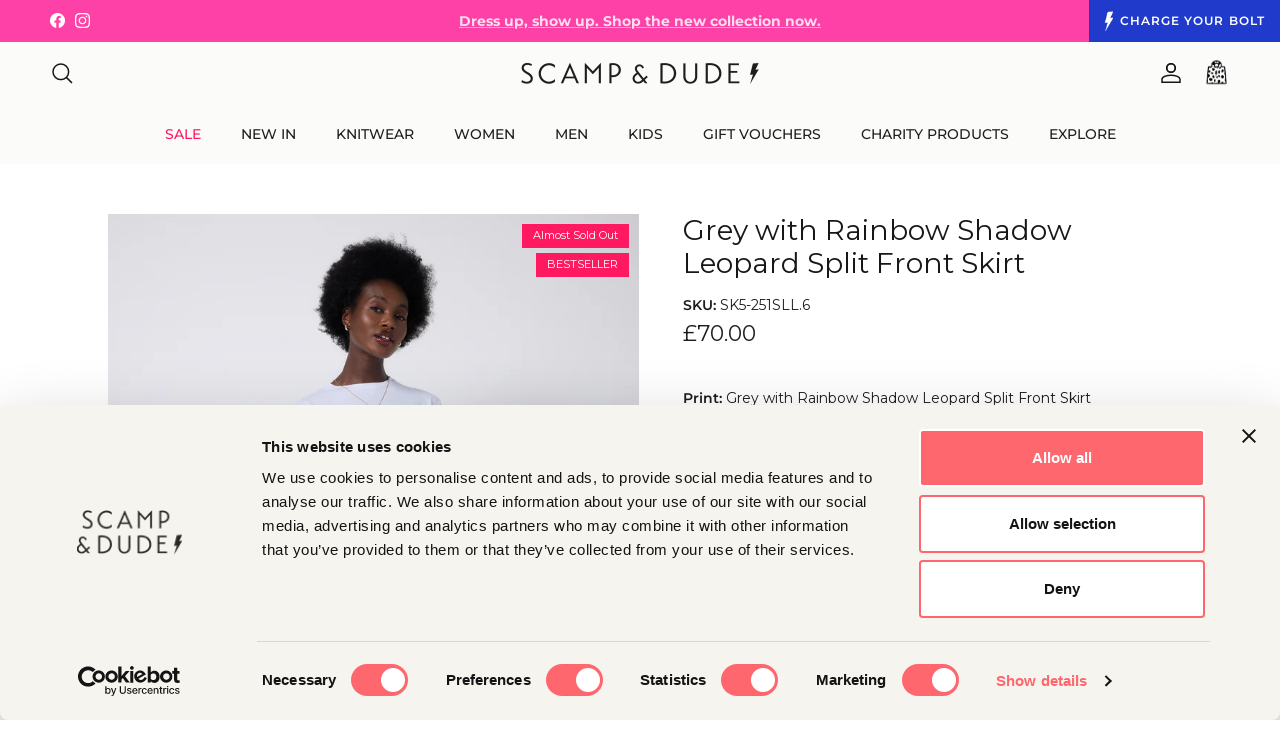

--- FILE ---
content_type: text/html; charset=utf-8
request_url: https://scampanddude.com/products/split-front-skirt-grey-with-rainbow-shadow-leopard-print
body_size: 115714
content:
<!doctype html>
<html class="no-js" lang="en" dir="ltr">
<head>

  <!-- Google Tag Manager -->
<script>(function(w,d,s,l,i){w[l]=w[l]||[];w[l].push({'gtm.start':
new Date().getTime(),event:'gtm.js'});var f=d.getElementsByTagName(s)[0],
j=d.createElement(s),dl=l!='dataLayer'?'&l='+l:'';j.async=true;j.src=
'https://www.googletagmanager.com/gtm.js?id='+i+dl;f.parentNode.insertBefore(j,f);
})(window,document,'script','dataLayer','GTM-WZTZT5NQ');</script>
<!-- End Google Tag Manager -->

  <script type="text/javascript">
    (function(c,l,a,r,i,t,y){
        c[a]=c[a]||function(){(c[a].q=c[a].q||[]).push(arguments)};
        t=l.createElement(r);t.async=1;t.src="https://www.clarity.ms/tag/"+i;
        y=l.getElementsByTagName(r)[0];y.parentNode.insertBefore(t,y);
    })(window, document, "clarity", "script", "s0xwgwwq99");
</script>

  
  <!-- <script id="Cookiebot" src="https://consent.cookiebot.com/uc.js" data-cbid="082f08ef-4603-405c-b085-f19d307dcd3e" data-blockingmode="auto" type="text/javascript"></script> -->
  <script id="Cookiebot" src="https://consent.cookiebot.com/uc.js" data-cbid="082f08ef-4603-405c-b085-f19d307dcd3e" type="text/javascript" async></script>

  <script>
          (function() {
            var el = document.createElement("script");
            el.setAttribute("src", "https://assets.gocertify.me/assets/gocertify.js");
            el.setAttribute("data-brand", "scamp-dude"); 
            el.setAttribute("defer", "true");
            document.head.appendChild(el);
          })();
        </script>

  <meta name="google-site-verification" content="tyqHAHN7_kKR3a9JU4QUt-9fMOrPoNAR7VfOakOUwFM">
    <meta name="google-site-verification" content="Cgg8oaLoXHIJPAEuKwo_SqnK3g270A2QjklDWHawupw">
    <meta name="google-site-verification" content="B2VUxro8HHO6KRA316NhSPX_vlz2V4lWZ9G_-kvKUVU">
    <meta name="ahrefs-site-verification" content="d1a37bcebc1e90b350947c32424674e4e043ecc154eec7a56579cb33da04d867"><meta charset="utf-8">
<meta name="viewport" content="width=device-width,initial-scale=1">
<title>Grey with Rainbow Shadow Leopard Split Front Skirt Scamp &amp; Dude</title><link rel="canonical" href="https://scampanddude.com/products/split-front-skirt-grey-with-rainbow-shadow-leopard-print"><link rel="icon" href="//scampanddude.com/cdn/shop/files/favicon.png?crop=center&height=48&v=1727114272&width=48" type="image/png">
  <link rel="apple-touch-icon" href="//scampanddude.com/cdn/shop/files/favicon.png?crop=center&height=180&v=1727114272&width=180"><meta name="description" content="Discover Grey with Rainbow Shadow Leopard Split Front Skirt at Scamp &amp; Dude. Available in sizes 6-22."><meta property="og:site_name" content="Scamp &amp; Dude">
<meta property="og:url" content="https://scampanddude.com/products/split-front-skirt-grey-with-rainbow-shadow-leopard-print">
<meta property="og:title" content="Grey with Rainbow Shadow Leopard Split Front Skirt Scamp &amp; Dude">
<meta property="og:type" content="product">
<meta property="og:description" content="Discover Grey with Rainbow Shadow Leopard Split Front Skirt at Scamp &amp; Dude. Available in sizes 6-22."><meta property="og:image" content="http://scampanddude.com/cdn/shop/files/SCAMPANDDUDE_ECOM_DAY_1520908_CROPPED.jpg?crop=center&height=1200&v=1740152725&width=1200">
  <meta property="og:image:secure_url" content="https://scampanddude.com/cdn/shop/files/SCAMPANDDUDE_ECOM_DAY_1520908_CROPPED.jpg?crop=center&height=1200&v=1740152725&width=1200">
  <meta property="og:image:width" content="2000">
  <meta property="og:image:height" content="3000"><meta property="og:price:amount" content="70.00">
  <meta property="og:price:currency" content="GBP"><meta name="twitter:card" content="summary_large_image">
<meta name="twitter:title" content="Grey with Rainbow Shadow Leopard Split Front Skirt Scamp &amp; Dude">
<meta name="twitter:description" content="Discover Grey with Rainbow Shadow Leopard Split Front Skirt at Scamp &amp; Dude. Available in sizes 6-22.">
<script type="application/ld+json">
{
  "@context": "https://schema.org",
  "@type": "ClothingStore",
  "name": "Scamp & Dude",
  "image": "https://cdn.shopify.com/s/files/1/0580/7213/7907/files/Shop_image_1080x.jpg?v=1657618894",
  "@id": "",
  "url": "https://scampanddude.com/",
  "telephone": "01628 482800",
  "address": {
    "@type": "PostalAddress",
    "streetAddress": "62 High Street",
    "addressLocality": "Marlow",
    "postalCode": "SL7 1AH",
    "addressCountry": "GB"
  },
  "geo": {
    "@type": "GeoCoordinates",
    "latitude": 51.5704071,
    "longitude": -0.7755386
  },
  "openingHoursSpecification": [{
    "@type": "OpeningHoursSpecification",
    "dayOfWeek": [
      "Monday",
      "Tuesday",
      "Wednesday",
      "Thursday",
      "Friday",
      "Saturday"
    ],
    "opens": "09:30",
    "closes": "17:30"
  },{
    "@type": "OpeningHoursSpecification",
    "dayOfWeek": "Sunday",
    "opens": "10:30",
    "closes": "14:30"
  }],
  "sameAs": [
    "https://www.facebook.com/Scamp-Dude-624053661090072",
    "https://twitter.com/scampanddude",
    "https://www.instagram.com/scampanddude",
    "https://uk.linkedin.com/company/scamp-and-dude-limited",
    "https://scampanddude.com/"
  ] 
}
</script>

<script type="application/ld+json">
{
  "@context": "https://schema.org",
  "@type": "Corporation",
  "name": "Scamp & Dude",
  "alternateName": "Scamp and Dude",
  "url": "https://scampanddude.com/",
  "address": {
    "@type": "PostalAddress",
    "streetAddress": "62 High Street",
    "addressLocality": "Marlow",
    "postalCode": "SL7 1AH",
    "addressCountry": "GB"
  },  
  "contactPoint": {
    "@type": "ContactPoint",
    "telephone": "020 4566 9722",
    "contactType": "customer service",
    "areaServed": "GB",
    "availableLanguage": "en"
  },  
  "logo": "https://cdn.shopify.com/s/files/1/0580/7213/7907/files/2022_Scamp_Dude_Main_Logo-Web_260x@2x.png?v=1653060174",
  "sameAs": [
    "https://www.facebook.com/Scamp-Dude-624053661090072",
    "https://www.instagram.com/scampanddude",
    "https://twitter.com/scampanddude",
    "https://scampanddude.com/",
    "https://uk.linkedin.com/company/scamp-and-dude-limited"
  ]
}
</script>

<style>@font-face {
  font-family: Montserrat;
  font-weight: 400;
  font-style: normal;
  font-display: fallback;
  src: url("//scampanddude.com/cdn/fonts/montserrat/montserrat_n4.81949fa0ac9fd2021e16436151e8eaa539321637.woff2") format("woff2"),
       url("//scampanddude.com/cdn/fonts/montserrat/montserrat_n4.a6c632ca7b62da89c3594789ba828388aac693fe.woff") format("woff");
}
@font-face {
  font-family: Montserrat;
  font-weight: 700;
  font-style: normal;
  font-display: fallback;
  src: url("//scampanddude.com/cdn/fonts/montserrat/montserrat_n7.3c434e22befd5c18a6b4afadb1e3d77c128c7939.woff2") format("woff2"),
       url("//scampanddude.com/cdn/fonts/montserrat/montserrat_n7.5d9fa6e2cae713c8fb539a9876489d86207fe957.woff") format("woff");
}
@font-face {
  font-family: Montserrat;
  font-weight: 500;
  font-style: normal;
  font-display: fallback;
  src: url("//scampanddude.com/cdn/fonts/montserrat/montserrat_n5.07ef3781d9c78c8b93c98419da7ad4fbeebb6635.woff2") format("woff2"),
       url("//scampanddude.com/cdn/fonts/montserrat/montserrat_n5.adf9b4bd8b0e4f55a0b203cdd84512667e0d5e4d.woff") format("woff");
}
@font-face {
  font-family: Montserrat;
  font-weight: 400;
  font-style: italic;
  font-display: fallback;
  src: url("//scampanddude.com/cdn/fonts/montserrat/montserrat_i4.5a4ea298b4789e064f62a29aafc18d41f09ae59b.woff2") format("woff2"),
       url("//scampanddude.com/cdn/fonts/montserrat/montserrat_i4.072b5869c5e0ed5b9d2021e4c2af132e16681ad2.woff") format("woff");
}
@font-face {
  font-family: Montserrat;
  font-weight: 700;
  font-style: italic;
  font-display: fallback;
  src: url("//scampanddude.com/cdn/fonts/montserrat/montserrat_i7.a0d4a463df4f146567d871890ffb3c80408e7732.woff2") format("woff2"),
       url("//scampanddude.com/cdn/fonts/montserrat/montserrat_i7.f6ec9f2a0681acc6f8152c40921d2a4d2e1a2c78.woff") format("woff");
}
@font-face {
  font-family: Montserrat;
  font-weight: 400;
  font-style: normal;
  font-display: fallback;
  src: url("//scampanddude.com/cdn/fonts/montserrat/montserrat_n4.81949fa0ac9fd2021e16436151e8eaa539321637.woff2") format("woff2"),
       url("//scampanddude.com/cdn/fonts/montserrat/montserrat_n4.a6c632ca7b62da89c3594789ba828388aac693fe.woff") format("woff");
}
@font-face {
  font-family: Montserrat;
  font-weight: 400;
  font-style: normal;
  font-display: fallback;
  src: url("//scampanddude.com/cdn/fonts/montserrat/montserrat_n4.81949fa0ac9fd2021e16436151e8eaa539321637.woff2") format("woff2"),
       url("//scampanddude.com/cdn/fonts/montserrat/montserrat_n4.a6c632ca7b62da89c3594789ba828388aac693fe.woff") format("woff");
}
@font-face {
  font-family: Montserrat;
  font-weight: 400;
  font-style: normal;
  font-display: fallback;
  src: url("//scampanddude.com/cdn/fonts/montserrat/montserrat_n4.81949fa0ac9fd2021e16436151e8eaa539321637.woff2") format("woff2"),
       url("//scampanddude.com/cdn/fonts/montserrat/montserrat_n4.a6c632ca7b62da89c3594789ba828388aac693fe.woff") format("woff");
}
@font-face {
  font-family: Montserrat;
  font-weight: 600;
  font-style: normal;
  font-display: fallback;
  src: url("//scampanddude.com/cdn/fonts/montserrat/montserrat_n6.1326b3e84230700ef15b3a29fb520639977513e0.woff2") format("woff2"),
       url("//scampanddude.com/cdn/fonts/montserrat/montserrat_n6.652f051080eb14192330daceed8cd53dfdc5ead9.woff") format("woff");
}
:root {
  --page-container-width:          1580px;
  --reading-container-width:       720px;
  --divider-opacity:               0.14;
  --gutter-large:                  30px;
  --gutter-desktop:                20px;
  --gutter-mobile:                 16px;
  --section-padding:               50px;
  --larger-section-padding:        80px;
  --larger-section-padding-mobile: 60px;
  --largest-section-padding:       110px;
  --aos-animate-duration:          0.6s;

  --base-font-family:              Montserrat, sans-serif;
  --base-font-weight:              400;
  --base-font-style:               normal;
  --heading-font-family:           Montserrat, sans-serif;
  --heading-font-weight:           400;
  --heading-font-style:            normal;
  --logo-font-family:              Montserrat, sans-serif;
  --logo-font-weight:              400;
  --logo-font-style:               normal;
  --nav-font-family:               Montserrat, sans-serif;
  --nav-font-weight:               400;
  --nav-font-style:                normal;

  --base-text-size:14px;
  --base-line-height:              1.6;
  --input-text-size:16px;
  --smaller-text-size-1:11px;
  --smaller-text-size-2:14px;
  --smaller-text-size-3:11px;
  --smaller-text-size-4:10px;
  --larger-text-size:34px;
  --super-large-text-size:60px;
  --super-large-mobile-text-size:27px;
  --larger-mobile-text-size:27px;
  --logo-text-size:26px;--btn-letter-spacing: 0.08em;
    --btn-text-transform: uppercase;
    --button-text-size: 12px;
    --quickbuy-button-text-size: 12;
    --small-feature-link-font-size: 0.75em;
    --input-btn-padding-top:             1.2em;
    --input-btn-padding-bottom:          1.2em;--heading-text-transform:none;
  --nav-text-size:                      14px;
  --mobile-menu-font-weight:            600;

  --body-bg-color:                      255 255 255;
  --bg-color:                           255 255 255;
  --body-text-color:                    29 29 29;
  --text-color:                         29 29 29;

  --header-text-col:                    #171717;--header-text-hover-col:             var(--main-nav-link-hover-col);--header-bg-col:                     #fbfbf9;
  --heading-color:                     23 23 23;
  --body-heading-color:                23 23 23;
  --heading-divider-col:               #fbfbf9;

  --logo-col:                          #171717;
  --main-nav-bg:                       #fbfbf9;
  --main-nav-link-col:                 #1f1f1f;
  --main-nav-link-hover-col:           #ff1960;
  --main-nav-link-featured-col:        #ff1960;

  --link-color:                        255 25 96;
  --body-link-color:                   255 25 96;

  --btn-bg-color:                        35 35 35;
  --btn-bg-hover-color:                  255 25 96;
  --btn-border-color:                    35 35 35;
  --btn-border-hover-color:              255 25 96;
  --btn-text-color:                      255 255 255;
  --btn-text-hover-color:                255 255 255;--btn-alt-bg-color:                    35 35 35;
  --btn-alt-text-color:                  255 255 255;
  --btn-alt-border-color:                35 35 35;
  --btn-alt-border-hover-color:          35 35 35;--btn-ter-bg-color:                    235 235 235;
  --btn-ter-text-color:                  0 0 0;
  --btn-ter-bg-hover-color:              35 35 35;
  --btn-ter-text-hover-color:            255 255 255;--btn-border-radius: 3px;--color-scheme-default:                             #ffffff;
  --color-scheme-default-color:                       255 255 255;
  --color-scheme-default-text-color:                  29 29 29;
  --color-scheme-default-head-color:                  23 23 23;
  --color-scheme-default-link-color:                  255 25 96;
  --color-scheme-default-btn-text-color:              255 255 255;
  --color-scheme-default-btn-text-hover-color:        255 255 255;
  --color-scheme-default-btn-bg-color:                35 35 35;
  --color-scheme-default-btn-bg-hover-color:          255 25 96;
  --color-scheme-default-btn-border-color:            35 35 35;
  --color-scheme-default-btn-border-hover-color:      255 25 96;
  --color-scheme-default-btn-alt-text-color:          255 255 255;
  --color-scheme-default-btn-alt-bg-color:            35 35 35;
  --color-scheme-default-btn-alt-border-color:        35 35 35;
  --color-scheme-default-btn-alt-border-hover-color:  35 35 35;

  --color-scheme-1:                             #f8e8e3;
  --color-scheme-1-color:                       248 232 227;
  --color-scheme-1-text-color:                  52 52 52;
  --color-scheme-1-head-color:                  52 52 52;
  --color-scheme-1-link-color:                  255 25 96;
  --color-scheme-1-btn-text-color:              255 255 255;
  --color-scheme-1-btn-text-hover-color:        255 255 255;
  --color-scheme-1-btn-bg-color:                35 35 35;
  --color-scheme-1-btn-bg-hover-color:          255 25 96;
  --color-scheme-1-btn-border-color:            35 35 35;
  --color-scheme-1-btn-border-hover-color:      255 25 96;
  --color-scheme-1-btn-alt-text-color:          255 255 255;
  --color-scheme-1-btn-alt-bg-color:            35 35 35;
  --color-scheme-1-btn-alt-border-color:        255 255 255;
  --color-scheme-1-btn-alt-border-hover-color:  255 255 255;

  --color-scheme-2:                             #fbfbf9;
  --color-scheme-2-color:                       251 251 249;
  --color-scheme-2-text-color:                  52 52 52;
  --color-scheme-2-head-color:                  52 52 52;
  --color-scheme-2-link-color:                  255 25 96;
  --color-scheme-2-btn-text-color:              255 255 255;
  --color-scheme-2-btn-text-hover-color:        255 255 255;
  --color-scheme-2-btn-bg-color:                35 35 35;
  --color-scheme-2-btn-bg-hover-color:          255 25 96;
  --color-scheme-2-btn-border-color:            35 35 35;
  --color-scheme-2-btn-border-hover-color:      255 25 96;
  --color-scheme-2-btn-alt-text-color:          255 255 255;
  --color-scheme-2-btn-alt-bg-color:            35 35 35;
  --color-scheme-2-btn-alt-border-color:        255 255 255;
  --color-scheme-2-btn-alt-border-hover-color:  255 255 255;

  /* Shop Pay payment terms */
  --payment-terms-background-color:    #ffffff;--quickbuy-bg: 251 251 249;--body-input-background-color:       rgb(var(--body-bg-color));
  --input-background-color:            rgb(var(--body-bg-color));
  --body-input-text-color:             var(--body-text-color);
  --input-text-color:                  var(--body-text-color);
  --body-input-border-color:           rgb(199, 199, 199);
  --input-border-color:                rgb(199, 199, 199);
  --input-border-color-hover:          rgb(131, 131, 131);
  --input-border-color-active:         rgb(29, 29, 29);

  --swatch-cross-svg:                  url("data:image/svg+xml,%3Csvg xmlns='http://www.w3.org/2000/svg' width='240' height='240' viewBox='0 0 24 24' fill='none' stroke='rgb(199, 199, 199)' stroke-width='0.09' preserveAspectRatio='none' %3E%3Cline x1='24' y1='0' x2='0' y2='24'%3E%3C/line%3E%3C/svg%3E");
  --swatch-cross-hover:                url("data:image/svg+xml,%3Csvg xmlns='http://www.w3.org/2000/svg' width='240' height='240' viewBox='0 0 24 24' fill='none' stroke='rgb(131, 131, 131)' stroke-width='0.09' preserveAspectRatio='none' %3E%3Cline x1='24' y1='0' x2='0' y2='24'%3E%3C/line%3E%3C/svg%3E");
  --swatch-cross-active:               url("data:image/svg+xml,%3Csvg xmlns='http://www.w3.org/2000/svg' width='240' height='240' viewBox='0 0 24 24' fill='none' stroke='rgb(29, 29, 29)' stroke-width='0.09' preserveAspectRatio='none' %3E%3Cline x1='24' y1='0' x2='0' y2='24'%3E%3C/line%3E%3C/svg%3E");

  --footer-divider-col:                #aaadc5;
  --footer-text-col:                   29 29 29;
  --footer-heading-col:                23 23 23;
  --footer-bg:                         #d7dbf2;--product-label-overlay-justify: flex-end;--product-label-overlay-align: flex-start;--product-label-overlay-reduction-text:   #ffffff;
  --product-label-overlay-reduction-bg:     #ff1960;
  --product-label-overlay-stock-text:       #1d1d1d;
  --product-label-overlay-stock-bg:         #ecff2c;
  --product-label-overlay-new-text:         #ffffff;
  --product-label-overlay-new-bg:           #ff1960;
  --product-label-overlay-meta-text:        #ffffff;
  --product-label-overlay-meta-bg:          #ff1960;
  --product-label-sale-text:                #ff1960;
  --product-label-sold-text:                #171717;
  --product-label-preorder-text:            #3ea36a;

  --product-block-crop-align:               center;

  
  --product-block-price-align:              center;
  --product-block-price-item-margin-start:  .25rem;
  --product-block-price-item-margin-end:    .25rem;
  

  --collection-block-image-position:   center center;

  --swatch-picker-image-size:          40px;
  --swatch-crop-align:                 center center;

  --image-overlay-text-color:          255 255 255;--image-overlay-bg:                  rgba(0, 0, 0, 0.11);
  --image-overlay-shadow-start:        rgb(0 0 0 / 0.15);
  --image-overlay-box-opacity:         0.9;.image-overlay--bg-box .text-overlay .text-overlay__text {
      --image-overlay-box-bg: 255 255 255;
      --heading-color: var(--body-heading-color);
      --text-color: var(--body-text-color);
      --link-color: var(--body-link-color);
    }--product-inventory-ok-box-color:            #f2faf0;
  --product-inventory-ok-text-color:           #108043;
  --product-inventory-ok-icon-box-fill-color:  #fff;
  --product-inventory-low-box-color:           #ecff2c;
  --product-inventory-low-text-color:          #1d1d1d;
  --product-inventory-low-icon-box-fill-color: #fff;
  --product-inventory-low-text-color-channels: 16, 128, 67;
  --product-inventory-ok-text-color-channels:  29, 29, 29;

  --rating-star-color: 255 25 96;
}::selection {
    background: rgb(var(--body-heading-color));
    color: rgb(var(--body-bg-color));
  }
  ::-moz-selection {
    background: rgb(var(--body-heading-color));
    color: rgb(var(--body-bg-color));
  }@media (max-width: 767.98px) {
  .product-block__image-dots {
    left: auto;
    right: 10px;
  }
}.navigation .h1 {
  color: inherit !important;
}.use-color-scheme--default {
  --product-label-sale-text:           #ff1960;
  --product-label-sold-text:           #171717;
  --product-label-preorder-text:       #3ea36a;
  --input-background-color:            rgb(var(--body-bg-color));
  --input-text-color:                  var(--body-input-text-color);
  --input-border-color:                rgb(199, 199, 199);
  --input-border-color-hover:          rgb(131, 131, 131);
  --input-border-color-active:         rgb(29, 29, 29);
}</style>

  <link href="//scampanddude.com/cdn/shop/t/335/assets/main.css?v=151203297966810478651748958923" rel="stylesheet" type="text/css" media="all" />
  <link href="//scampanddude.com/cdn/shop/t/335/assets/skin.css?v=140565776425971800921765480613" rel="stylesheet" type="text/css" media="all" />
  <link href="//scampanddude.com/cdn/shop/t/335/assets/bolt-loyalty.css?v=111603181540343972631726135970" rel="stylesheet" type="text/css" media="all" />
<link rel="stylesheet" href="//scampanddude.com/cdn/shop/t/335/assets/swatches.css?v=51082734033941958951724065117" media="print" onload="this.media='all'">
    <noscript><link rel="stylesheet" href="//scampanddude.com/cdn/shop/t/335/assets/swatches.css?v=51082734033941958951724065117"></noscript><link rel="preload" as="font" href="//scampanddude.com/cdn/fonts/montserrat/montserrat_n4.81949fa0ac9fd2021e16436151e8eaa539321637.woff2" type="font/woff2" crossorigin><link rel="preload" as="font" href="//scampanddude.com/cdn/fonts/montserrat/montserrat_n4.81949fa0ac9fd2021e16436151e8eaa539321637.woff2" type="font/woff2" crossorigin><script>
    document.documentElement.className = document.documentElement.className.replace('no-js', 'js');

    window.theme = {
      info: {
        name: 'Scamp & Dude',
        version: '1.0.0'
      },
      device: {
        hasTouch: window.matchMedia('(any-pointer: coarse)').matches,
        hasHover: window.matchMedia('(hover: hover)').matches
      },
      mediaQueries: {
        md: '(min-width: 768px)',
        productMediaCarouselBreak: '(min-width: 1041px)'
      },
      routes: {
        base: 'https://scampanddude.com',
        cart: '/cart',
        cartAdd: '/cart/add.js',
        cartUpdate: '/cart/update.js',
        predictiveSearch: '/search/suggest'
      },
      strings: {
        cartTermsConfirmation: "You must agree to the terms and conditions before continuing.",
        cartItemsQuantityError: "You can only add [QUANTITY] of this item to your cart.",
        generalSearchViewAll: "View all search results",
        noStock: "Sold out",
        noVariant: "Unavailable",
        productsProductChooseA: "Choose a",
        generalSearchPages: "Pages",
        generalSearchNoResultsWithoutTerms: "Sorry, we couldnʼt find any results",
        shippingCalculator: {
          singleRate: "There is one shipping rate for this destination:",
          multipleRates: "There are multiple shipping rates for this destination:",
          noRates: "We do not ship to this destination."
        }
      },
      settings: {
        moneyWithCurrencyFormat: "£{{amount}} GBP",
        cartType: "drawer",
        afterAddToCart: "drawer",
        quickbuyStyle: "button",
        externalLinksNewTab: true,
        internalLinksSmoothScroll: true
      }
    }

    theme.inlineNavigationCheck = function() {
      var pageHeader = document.querySelector('.pageheader'),
          inlineNavContainer = pageHeader.querySelector('.logo-area__left__inner'),
          inlineNav = inlineNavContainer.querySelector('.navigation--left');
      if (inlineNav && getComputedStyle(inlineNav).display != 'none') {
        var inlineMenuCentered = document.querySelector('.pageheader--layout-inline-menu-center'),
            logoContainer = document.querySelector('.logo-area__middle__inner');
        if(inlineMenuCentered) {
          var rightWidth = document.querySelector('.logo-area__right__inner').clientWidth,
              middleWidth = logoContainer.clientWidth,
              logoArea = document.querySelector('.logo-area'),
              computedLogoAreaStyle = getComputedStyle(logoArea),
              logoAreaInnerWidth = logoArea.clientWidth - Math.ceil(parseFloat(computedLogoAreaStyle.paddingLeft)) - Math.ceil(parseFloat(computedLogoAreaStyle.paddingRight)),
              availableNavWidth = logoAreaInnerWidth - Math.max(rightWidth, middleWidth) * 2 - 40;
          inlineNavContainer.style.maxWidth = availableNavWidth + 'px';
        }

        var firstInlineNavLink = inlineNav.querySelector('.navigation__item:first-child'),
            lastInlineNavLink = inlineNav.querySelector('.navigation__item:last-child');
        if (lastInlineNavLink) {
          var inlineNavWidth = null;
          if(document.querySelector('html[dir=rtl]')) {
            inlineNavWidth = firstInlineNavLink.offsetLeft - lastInlineNavLink.offsetLeft + firstInlineNavLink.offsetWidth;
          } else {
            inlineNavWidth = lastInlineNavLink.offsetLeft - firstInlineNavLink.offsetLeft + lastInlineNavLink.offsetWidth;
          }
          if (inlineNavContainer.offsetWidth >= inlineNavWidth) {
            pageHeader.classList.add('pageheader--layout-inline-permitted');
            var tallLogo = logoContainer.clientHeight > lastInlineNavLink.clientHeight + 20;
            if (tallLogo) {
              inlineNav.classList.add('navigation--tight-underline');
            } else {
              inlineNav.classList.remove('navigation--tight-underline');
            }
          } else {
            pageHeader.classList.remove('pageheader--layout-inline-permitted');
          }
        }
      }
    };

    theme.setInitialHeaderHeightProperty = () => {
      const section = document.querySelector('.section-header');
      if (section) {
        document.documentElement.style.setProperty('--theme-header-height', Math.ceil(section.clientHeight) + 'px');
      }
    };
  </script>

  <script src="//scampanddude.com/cdn/shop/t/335/assets/main.js?v=63521094751913525411724061083" defer></script>
    <script src="//scampanddude.com/cdn/shop/t/335/assets/animate-on-scroll.js?v=15249566486942820451724061083" defer></script>
    <link href="//scampanddude.com/cdn/shop/t/335/assets/animate-on-scroll.css?v=116824741000487223811724061083" rel="stylesheet" type="text/css" media="all" />
  

  <script>window.performance && window.performance.mark && window.performance.mark('shopify.content_for_header.start');</script><meta name="facebook-domain-verification" content="m84608kmoij71o5lpoys1s6vuuxg06">
<meta name="google-site-verification" content="vwHCHnzDA0A3-AEoQVXUXtczWyGs3_dq1J0oM5vvEs8">
<meta id="shopify-digital-wallet" name="shopify-digital-wallet" content="/58072137907/digital_wallets/dialog">
<meta name="shopify-checkout-api-token" content="4d313712e81be504d307a70380744842">
<meta id="in-context-paypal-metadata" data-shop-id="58072137907" data-venmo-supported="false" data-environment="production" data-locale="en_US" data-paypal-v4="true" data-currency="GBP">
<link rel="alternate" type="application/json+oembed" href="https://scampanddude.com/products/split-front-skirt-grey-with-rainbow-shadow-leopard-print.oembed">
<script async="async" src="/checkouts/internal/preloads.js?locale=en-GB"></script>
<link rel="preconnect" href="https://shop.app" crossorigin="anonymous">
<script async="async" src="https://shop.app/checkouts/internal/preloads.js?locale=en-GB&shop_id=58072137907" crossorigin="anonymous"></script>
<script id="apple-pay-shop-capabilities" type="application/json">{"shopId":58072137907,"countryCode":"GB","currencyCode":"GBP","merchantCapabilities":["supports3DS"],"merchantId":"gid:\/\/shopify\/Shop\/58072137907","merchantName":"Scamp \u0026 Dude","requiredBillingContactFields":["postalAddress","email","phone"],"requiredShippingContactFields":["postalAddress","email","phone"],"shippingType":"shipping","supportedNetworks":["visa","maestro","masterCard","amex","discover","elo"],"total":{"type":"pending","label":"Scamp \u0026 Dude","amount":"1.00"},"shopifyPaymentsEnabled":true,"supportsSubscriptions":true}</script>
<script id="shopify-features" type="application/json">{"accessToken":"4d313712e81be504d307a70380744842","betas":["rich-media-storefront-analytics"],"domain":"scampanddude.com","predictiveSearch":true,"shopId":58072137907,"locale":"en"}</script>
<script>var Shopify = Shopify || {};
Shopify.shop = "scamp-and-dude.myshopify.com";
Shopify.locale = "en";
Shopify.currency = {"active":"GBP","rate":"1.0"};
Shopify.country = "GB";
Shopify.theme = {"name":"Scamp \u0026 Dude 2024 [NEW THEME]","id":140125733043,"schema_name":"Scamp \u0026 Dude 2024","schema_version":"1.0.0","theme_store_id":null,"role":"main"};
Shopify.theme.handle = "null";
Shopify.theme.style = {"id":null,"handle":null};
Shopify.cdnHost = "scampanddude.com/cdn";
Shopify.routes = Shopify.routes || {};
Shopify.routes.root = "/";</script>
<script type="module">!function(o){(o.Shopify=o.Shopify||{}).modules=!0}(window);</script>
<script>!function(o){function n(){var o=[];function n(){o.push(Array.prototype.slice.apply(arguments))}return n.q=o,n}var t=o.Shopify=o.Shopify||{};t.loadFeatures=n(),t.autoloadFeatures=n()}(window);</script>
<script>
  window.ShopifyPay = window.ShopifyPay || {};
  window.ShopifyPay.apiHost = "shop.app\/pay";
  window.ShopifyPay.redirectState = null;
</script>
<script id="shop-js-analytics" type="application/json">{"pageType":"product"}</script>
<script defer="defer" async type="module" src="//scampanddude.com/cdn/shopifycloud/shop-js/modules/v2/client.init-shop-cart-sync_BdyHc3Nr.en.esm.js"></script>
<script defer="defer" async type="module" src="//scampanddude.com/cdn/shopifycloud/shop-js/modules/v2/chunk.common_Daul8nwZ.esm.js"></script>
<script type="module">
  await import("//scampanddude.com/cdn/shopifycloud/shop-js/modules/v2/client.init-shop-cart-sync_BdyHc3Nr.en.esm.js");
await import("//scampanddude.com/cdn/shopifycloud/shop-js/modules/v2/chunk.common_Daul8nwZ.esm.js");

  window.Shopify.SignInWithShop?.initShopCartSync?.({"fedCMEnabled":true,"windoidEnabled":true});

</script>
<script>
  window.Shopify = window.Shopify || {};
  if (!window.Shopify.featureAssets) window.Shopify.featureAssets = {};
  window.Shopify.featureAssets['shop-js'] = {"shop-cart-sync":["modules/v2/client.shop-cart-sync_QYOiDySF.en.esm.js","modules/v2/chunk.common_Daul8nwZ.esm.js"],"init-fed-cm":["modules/v2/client.init-fed-cm_DchLp9rc.en.esm.js","modules/v2/chunk.common_Daul8nwZ.esm.js"],"shop-button":["modules/v2/client.shop-button_OV7bAJc5.en.esm.js","modules/v2/chunk.common_Daul8nwZ.esm.js"],"init-windoid":["modules/v2/client.init-windoid_DwxFKQ8e.en.esm.js","modules/v2/chunk.common_Daul8nwZ.esm.js"],"shop-cash-offers":["modules/v2/client.shop-cash-offers_DWtL6Bq3.en.esm.js","modules/v2/chunk.common_Daul8nwZ.esm.js","modules/v2/chunk.modal_CQq8HTM6.esm.js"],"shop-toast-manager":["modules/v2/client.shop-toast-manager_CX9r1SjA.en.esm.js","modules/v2/chunk.common_Daul8nwZ.esm.js"],"init-shop-email-lookup-coordinator":["modules/v2/client.init-shop-email-lookup-coordinator_UhKnw74l.en.esm.js","modules/v2/chunk.common_Daul8nwZ.esm.js"],"pay-button":["modules/v2/client.pay-button_DzxNnLDY.en.esm.js","modules/v2/chunk.common_Daul8nwZ.esm.js"],"avatar":["modules/v2/client.avatar_BTnouDA3.en.esm.js"],"init-shop-cart-sync":["modules/v2/client.init-shop-cart-sync_BdyHc3Nr.en.esm.js","modules/v2/chunk.common_Daul8nwZ.esm.js"],"shop-login-button":["modules/v2/client.shop-login-button_D8B466_1.en.esm.js","modules/v2/chunk.common_Daul8nwZ.esm.js","modules/v2/chunk.modal_CQq8HTM6.esm.js"],"init-customer-accounts-sign-up":["modules/v2/client.init-customer-accounts-sign-up_C8fpPm4i.en.esm.js","modules/v2/client.shop-login-button_D8B466_1.en.esm.js","modules/v2/chunk.common_Daul8nwZ.esm.js","modules/v2/chunk.modal_CQq8HTM6.esm.js"],"init-shop-for-new-customer-accounts":["modules/v2/client.init-shop-for-new-customer-accounts_CVTO0Ztu.en.esm.js","modules/v2/client.shop-login-button_D8B466_1.en.esm.js","modules/v2/chunk.common_Daul8nwZ.esm.js","modules/v2/chunk.modal_CQq8HTM6.esm.js"],"init-customer-accounts":["modules/v2/client.init-customer-accounts_dRgKMfrE.en.esm.js","modules/v2/client.shop-login-button_D8B466_1.en.esm.js","modules/v2/chunk.common_Daul8nwZ.esm.js","modules/v2/chunk.modal_CQq8HTM6.esm.js"],"shop-follow-button":["modules/v2/client.shop-follow-button_CkZpjEct.en.esm.js","modules/v2/chunk.common_Daul8nwZ.esm.js","modules/v2/chunk.modal_CQq8HTM6.esm.js"],"lead-capture":["modules/v2/client.lead-capture_BntHBhfp.en.esm.js","modules/v2/chunk.common_Daul8nwZ.esm.js","modules/v2/chunk.modal_CQq8HTM6.esm.js"],"checkout-modal":["modules/v2/client.checkout-modal_CfxcYbTm.en.esm.js","modules/v2/chunk.common_Daul8nwZ.esm.js","modules/v2/chunk.modal_CQq8HTM6.esm.js"],"shop-login":["modules/v2/client.shop-login_Da4GZ2H6.en.esm.js","modules/v2/chunk.common_Daul8nwZ.esm.js","modules/v2/chunk.modal_CQq8HTM6.esm.js"],"payment-terms":["modules/v2/client.payment-terms_MV4M3zvL.en.esm.js","modules/v2/chunk.common_Daul8nwZ.esm.js","modules/v2/chunk.modal_CQq8HTM6.esm.js"]};
</script>
<script>(function() {
  var isLoaded = false;
  function asyncLoad() {
    if (isLoaded) return;
    isLoaded = true;
    var urls = ["https:\/\/shopify.covet.pics\/covet-pics-widget-inject.js?shop=scamp-and-dude.myshopify.com","https:\/\/ecom-app.rakutenadvertising.io\/rakuten_advertising.js?shop=scamp-and-dude.myshopify.com","https:\/\/tag.rmp.rakuten.com\/125399.ct.js?shop=scamp-and-dude.myshopify.com","https:\/\/cdn-loyalty.yotpo.com\/loader\/yiVZWcYi92pRmf-RJppUzA.js?shop=scamp-and-dude.myshopify.com","https:\/\/config.gorgias.chat\/bundle-loader\/01GYCCTB7NCKWGDB5XVT9FF2MC?source=shopify1click\u0026shop=scamp-and-dude.myshopify.com","\/\/staticw2.yotpo.com\/AbH3gfa72e5eRZ8fsmZemHvt4TiNHp8BeiKAAZnO\/widget.js?shop=scamp-and-dude.myshopify.com","https:\/\/s3.eu-west-1.amazonaws.com\/production-klarna-il-shopify-osm\/85a7c5e7edc0251c836005c18205b010d5d348b5\/scamp-and-dude.myshopify.com-1726587221521.js?shop=scamp-and-dude.myshopify.com","\/\/cdn.shopify.com\/proxy\/fdfe74f88f43cb028bd8951b1f3616a22c974b846cc8f9f9a2814282e6570509\/d33a6lvgbd0fej.cloudfront.net\/script_tag\/secomapp.scripttag.js?shop=scamp-and-dude.myshopify.com\u0026sp-cache-control=cHVibGljLCBtYXgtYWdlPTkwMA","\/\/cdn.shopify.com\/proxy\/1794d5b38e4f9b6bdaa6a281e4917fac4c4581234b804e650ab0704370cd1d3e\/pdfflipbook.com\/script\/shopify\/?shop=scamp-and-dude.myshopify.com\u0026sp-cache-control=cHVibGljLCBtYXgtYWdlPTkwMA","https:\/\/cloudsearch-1f874.kxcdn.com\/shopify.js?widgetDisabled=1\u0026filtersEnabled=1\u0026shop=scamp-and-dude.myshopify.com","https:\/\/cdn.jsdelivr.net\/gh\/zahidsattarahmed\/storeview@latest\/newtrackingscript.js?shop=scamp-and-dude.myshopify.com","https:\/\/cdn.9gtb.com\/loader.js?g_cvt_id=3257bc50-60b7-419b-9b5c-d58365b25e7e\u0026shop=scamp-and-dude.myshopify.com"];
    for (var i = 0; i < urls.length; i++) {
      var s = document.createElement('script');
      s.type = 'text/javascript';
      s.async = true;
      s.src = urls[i];
      var x = document.getElementsByTagName('script')[0];
      x.parentNode.insertBefore(s, x);
    }
  };
  if(window.attachEvent) {
    window.attachEvent('onload', asyncLoad);
  } else {
    window.addEventListener('load', asyncLoad, false);
  }
})();</script>
<script id="__st">var __st={"a":58072137907,"offset":0,"reqid":"37387694-6f34-4a4d-b6f0-794e1321a492-1769023547","pageurl":"scampanddude.com\/products\/split-front-skirt-grey-with-rainbow-shadow-leopard-print","u":"674376f6198e","p":"product","rtyp":"product","rid":7571549913267};</script>
<script>window.ShopifyPaypalV4VisibilityTracking = true;</script>
<script id="captcha-bootstrap">!function(){'use strict';const t='contact',e='account',n='new_comment',o=[[t,t],['blogs',n],['comments',n],[t,'customer']],c=[[e,'customer_login'],[e,'guest_login'],[e,'recover_customer_password'],[e,'create_customer']],r=t=>t.map((([t,e])=>`form[action*='/${t}']:not([data-nocaptcha='true']) input[name='form_type'][value='${e}']`)).join(','),a=t=>()=>t?[...document.querySelectorAll(t)].map((t=>t.form)):[];function s(){const t=[...o],e=r(t);return a(e)}const i='password',u='form_key',d=['recaptcha-v3-token','g-recaptcha-response','h-captcha-response',i],f=()=>{try{return window.sessionStorage}catch{return}},m='__shopify_v',_=t=>t.elements[u];function p(t,e,n=!1){try{const o=window.sessionStorage,c=JSON.parse(o.getItem(e)),{data:r}=function(t){const{data:e,action:n}=t;return t[m]||n?{data:e,action:n}:{data:t,action:n}}(c);for(const[e,n]of Object.entries(r))t.elements[e]&&(t.elements[e].value=n);n&&o.removeItem(e)}catch(o){console.error('form repopulation failed',{error:o})}}const l='form_type',E='cptcha';function T(t){t.dataset[E]=!0}const w=window,h=w.document,L='Shopify',v='ce_forms',y='captcha';let A=!1;((t,e)=>{const n=(g='f06e6c50-85a8-45c8-87d0-21a2b65856fe',I='https://cdn.shopify.com/shopifycloud/storefront-forms-hcaptcha/ce_storefront_forms_captcha_hcaptcha.v1.5.2.iife.js',D={infoText:'Protected by hCaptcha',privacyText:'Privacy',termsText:'Terms'},(t,e,n)=>{const o=w[L][v],c=o.bindForm;if(c)return c(t,g,e,D).then(n);var r;o.q.push([[t,g,e,D],n]),r=I,A||(h.body.append(Object.assign(h.createElement('script'),{id:'captcha-provider',async:!0,src:r})),A=!0)});var g,I,D;w[L]=w[L]||{},w[L][v]=w[L][v]||{},w[L][v].q=[],w[L][y]=w[L][y]||{},w[L][y].protect=function(t,e){n(t,void 0,e),T(t)},Object.freeze(w[L][y]),function(t,e,n,w,h,L){const[v,y,A,g]=function(t,e,n){const i=e?o:[],u=t?c:[],d=[...i,...u],f=r(d),m=r(i),_=r(d.filter((([t,e])=>n.includes(e))));return[a(f),a(m),a(_),s()]}(w,h,L),I=t=>{const e=t.target;return e instanceof HTMLFormElement?e:e&&e.form},D=t=>v().includes(t);t.addEventListener('submit',(t=>{const e=I(t);if(!e)return;const n=D(e)&&!e.dataset.hcaptchaBound&&!e.dataset.recaptchaBound,o=_(e),c=g().includes(e)&&(!o||!o.value);(n||c)&&t.preventDefault(),c&&!n&&(function(t){try{if(!f())return;!function(t){const e=f();if(!e)return;const n=_(t);if(!n)return;const o=n.value;o&&e.removeItem(o)}(t);const e=Array.from(Array(32),(()=>Math.random().toString(36)[2])).join('');!function(t,e){_(t)||t.append(Object.assign(document.createElement('input'),{type:'hidden',name:u})),t.elements[u].value=e}(t,e),function(t,e){const n=f();if(!n)return;const o=[...t.querySelectorAll(`input[type='${i}']`)].map((({name:t})=>t)),c=[...d,...o],r={};for(const[a,s]of new FormData(t).entries())c.includes(a)||(r[a]=s);n.setItem(e,JSON.stringify({[m]:1,action:t.action,data:r}))}(t,e)}catch(e){console.error('failed to persist form',e)}}(e),e.submit())}));const S=(t,e)=>{t&&!t.dataset[E]&&(n(t,e.some((e=>e===t))),T(t))};for(const o of['focusin','change'])t.addEventListener(o,(t=>{const e=I(t);D(e)&&S(e,y())}));const B=e.get('form_key'),M=e.get(l),P=B&&M;t.addEventListener('DOMContentLoaded',(()=>{const t=y();if(P)for(const e of t)e.elements[l].value===M&&p(e,B);[...new Set([...A(),...v().filter((t=>'true'===t.dataset.shopifyCaptcha))])].forEach((e=>S(e,t)))}))}(h,new URLSearchParams(w.location.search),n,t,e,['guest_login'])})(!0,!0)}();</script>
<script integrity="sha256-4kQ18oKyAcykRKYeNunJcIwy7WH5gtpwJnB7kiuLZ1E=" data-source-attribution="shopify.loadfeatures" defer="defer" src="//scampanddude.com/cdn/shopifycloud/storefront/assets/storefront/load_feature-a0a9edcb.js" crossorigin="anonymous"></script>
<script crossorigin="anonymous" defer="defer" src="//scampanddude.com/cdn/shopifycloud/storefront/assets/shopify_pay/storefront-65b4c6d7.js?v=20250812"></script>
<script data-source-attribution="shopify.dynamic_checkout.dynamic.init">var Shopify=Shopify||{};Shopify.PaymentButton=Shopify.PaymentButton||{isStorefrontPortableWallets:!0,init:function(){window.Shopify.PaymentButton.init=function(){};var t=document.createElement("script");t.src="https://scampanddude.com/cdn/shopifycloud/portable-wallets/latest/portable-wallets.en.js",t.type="module",document.head.appendChild(t)}};
</script>
<script data-source-attribution="shopify.dynamic_checkout.buyer_consent">
  function portableWalletsHideBuyerConsent(e){var t=document.getElementById("shopify-buyer-consent"),n=document.getElementById("shopify-subscription-policy-button");t&&n&&(t.classList.add("hidden"),t.setAttribute("aria-hidden","true"),n.removeEventListener("click",e))}function portableWalletsShowBuyerConsent(e){var t=document.getElementById("shopify-buyer-consent"),n=document.getElementById("shopify-subscription-policy-button");t&&n&&(t.classList.remove("hidden"),t.removeAttribute("aria-hidden"),n.addEventListener("click",e))}window.Shopify?.PaymentButton&&(window.Shopify.PaymentButton.hideBuyerConsent=portableWalletsHideBuyerConsent,window.Shopify.PaymentButton.showBuyerConsent=portableWalletsShowBuyerConsent);
</script>
<script>
  function portableWalletsCleanup(e){e&&e.src&&console.error("Failed to load portable wallets script "+e.src);var t=document.querySelectorAll("shopify-accelerated-checkout .shopify-payment-button__skeleton, shopify-accelerated-checkout-cart .wallet-cart-button__skeleton"),e=document.getElementById("shopify-buyer-consent");for(let e=0;e<t.length;e++)t[e].remove();e&&e.remove()}function portableWalletsNotLoadedAsModule(e){e instanceof ErrorEvent&&"string"==typeof e.message&&e.message.includes("import.meta")&&"string"==typeof e.filename&&e.filename.includes("portable-wallets")&&(window.removeEventListener("error",portableWalletsNotLoadedAsModule),window.Shopify.PaymentButton.failedToLoad=e,"loading"===document.readyState?document.addEventListener("DOMContentLoaded",window.Shopify.PaymentButton.init):window.Shopify.PaymentButton.init())}window.addEventListener("error",portableWalletsNotLoadedAsModule);
</script>

<script type="module" src="https://scampanddude.com/cdn/shopifycloud/portable-wallets/latest/portable-wallets.en.js" onError="portableWalletsCleanup(this)" crossorigin="anonymous"></script>
<script nomodule>
  document.addEventListener("DOMContentLoaded", portableWalletsCleanup);
</script>

<link id="shopify-accelerated-checkout-styles" rel="stylesheet" media="screen" href="https://scampanddude.com/cdn/shopifycloud/portable-wallets/latest/accelerated-checkout-backwards-compat.css" crossorigin="anonymous">
<style id="shopify-accelerated-checkout-cart">
        #shopify-buyer-consent {
  margin-top: 1em;
  display: inline-block;
  width: 100%;
}

#shopify-buyer-consent.hidden {
  display: none;
}

#shopify-subscription-policy-button {
  background: none;
  border: none;
  padding: 0;
  text-decoration: underline;
  font-size: inherit;
  cursor: pointer;
}

#shopify-subscription-policy-button::before {
  box-shadow: none;
}

      </style>
<script id="sections-script" data-sections="related-products" defer="defer" src="//scampanddude.com/cdn/shop/t/335/compiled_assets/scripts.js?v=40857"></script>
<script>window.performance && window.performance.mark && window.performance.mark('shopify.content_for_header.end');</script>
<!-- CC Custom Head Start --><!-- CC Custom Head End --><link href="//scampanddude.com/cdn/shop/t/335/assets/bss-custom.css?v=17322195137897481681746774853" rel="stylesheet" type="text/css" media="all" />
  <script src="//scampanddude.com/cdn/shop/t/335/assets/bss-custom.js?v=146639838819037079021746776394" defer></script>
<!-- BEGIN app block: shopify://apps/klaviyo-email-marketing-sms/blocks/klaviyo-onsite-embed/2632fe16-c075-4321-a88b-50b567f42507 -->












  <script async src="https://static.klaviyo.com/onsite/js/WE6AMs/klaviyo.js?company_id=WE6AMs"></script>
  <script>!function(){if(!window.klaviyo){window._klOnsite=window._klOnsite||[];try{window.klaviyo=new Proxy({},{get:function(n,i){return"push"===i?function(){var n;(n=window._klOnsite).push.apply(n,arguments)}:function(){for(var n=arguments.length,o=new Array(n),w=0;w<n;w++)o[w]=arguments[w];var t="function"==typeof o[o.length-1]?o.pop():void 0,e=new Promise((function(n){window._klOnsite.push([i].concat(o,[function(i){t&&t(i),n(i)}]))}));return e}}})}catch(n){window.klaviyo=window.klaviyo||[],window.klaviyo.push=function(){var n;(n=window._klOnsite).push.apply(n,arguments)}}}}();</script>

  
    <script id="viewed_product">
      if (item == null) {
        var _learnq = _learnq || [];

        var MetafieldReviews = null
        var MetafieldYotpoRating = null
        var MetafieldYotpoCount = null
        var MetafieldLooxRating = null
        var MetafieldLooxCount = null
        var okendoProduct = null
        var okendoProductReviewCount = null
        var okendoProductReviewAverageValue = null
        try {
          // The following fields are used for Customer Hub recently viewed in order to add reviews.
          // This information is not part of __kla_viewed. Instead, it is part of __kla_viewed_reviewed_items
          MetafieldReviews = {"rating":{"scale_min":"1.0","scale_max":"5.0","value":"4.9"},"rating_count":25};
          MetafieldYotpoRating = "4.9"
          MetafieldYotpoCount = "25"
          MetafieldLooxRating = null
          MetafieldLooxCount = null

          okendoProduct = null
          // If the okendo metafield is not legacy, it will error, which then requires the new json formatted data
          if (okendoProduct && 'error' in okendoProduct) {
            okendoProduct = null
          }
          okendoProductReviewCount = okendoProduct ? okendoProduct.reviewCount : null
          okendoProductReviewAverageValue = okendoProduct ? okendoProduct.reviewAverageValue : null
        } catch (error) {
          console.error('Error in Klaviyo onsite reviews tracking:', error);
        }

        var item = {
          Name: "Grey with Rainbow Shadow Leopard Split Front Skirt",
          ProductID: 7571549913267,
          Categories: ["All Excluding Charity and Sale","All including sale","ALL PRODUCTS","Animal \u0026 Leopard Print Skirts","Animal Print Clothing","BESTSELLERS","BH20","BLACK FRIDAY 2025","Boxing Day","Christmas Gifts","Christmas Gifts For Her","Christmas Gifts for your Best Friend","Cosy knits and midi skirts","EcoVero viscose","Gifts Under £100","Gifts under £150","Gifts Under £200","Gifts Under £75","Grey Leopard Print Clothing","Has Swatches","Hello Spring","Last Chance","Leopard Print Clothing","Mother's Day Edit","Rainbow Leopard Print","Skirts","Sophie Yesufu's Top Picks","swatchstyle-splitfrontskirt","The more you shop, the better it gets","The sweatshirt you’ve been waiting on","Today, Tonight, Tomorrow","Women's Clothing"],
          ImageURL: "https://scampanddude.com/cdn/shop/files/SCAMPANDDUDE_ECOM_DAY_1520908_CROPPED_grande.jpg?v=1740152725",
          URL: "https://scampanddude.com/products/split-front-skirt-grey-with-rainbow-shadow-leopard-print",
          Brand: "Scamp \u0026 Dude",
          Price: "£70.00",
          Value: "70.00",
          CompareAtPrice: "£0.00"
        };
        _learnq.push(['track', 'Viewed Product', item]);
        _learnq.push(['trackViewedItem', {
          Title: item.Name,
          ItemId: item.ProductID,
          Categories: item.Categories,
          ImageUrl: item.ImageURL,
          Url: item.URL,
          Metadata: {
            Brand: item.Brand,
            Price: item.Price,
            Value: item.Value,
            CompareAtPrice: item.CompareAtPrice
          },
          metafields:{
            reviews: MetafieldReviews,
            yotpo:{
              rating: MetafieldYotpoRating,
              count: MetafieldYotpoCount,
            },
            loox:{
              rating: MetafieldLooxRating,
              count: MetafieldLooxCount,
            },
            okendo: {
              rating: okendoProductReviewAverageValue,
              count: okendoProductReviewCount,
            }
          }
        }]);
      }
    </script>
  




  <script>
    window.klaviyoReviewsProductDesignMode = false
  </script>







<!-- END app block --><!-- BEGIN app block: shopify://apps/compose/blocks/compose-app-embed-block/d3d044d8-df70-41aa-a964-398956c750bc -->



    
      <script src="https://compose-scripts.s3.amazonaws.com/6719df94c4b3ce3bb0014646/6719dfd1c4b3ce3bb00146c1.js"></script>
    



<!-- END app block --><!-- BEGIN app block: shopify://apps/gorgias-live-chat-helpdesk/blocks/gorgias/a66db725-7b96-4e3f-916e-6c8e6f87aaaa -->
<script defer data-gorgias-loader-chat src="https://config.gorgias.chat/bundle-loader/shopify/scamp-and-dude.myshopify.com"></script>


<script defer data-gorgias-loader-convert  src="https://content.9gtb.com/loader.js"></script>


<script defer data-gorgias-loader-mailto-replace  src="https://config.gorgias.help/api/contact-forms/replace-mailto-script.js?shopName=scamp-and-dude"></script>


<!-- END app block --><!-- BEGIN app block: shopify://apps/sami-wholesale/blocks/app-embed-block/799b9db0-2c2b-4b20-8675-98acd123fbb2 --><style>.samita-ws-loading [samitaWS-cart-item-key],.samita-ws-loading [samitaWS-product-id],.samita-ws-loading [samitaWS-variant-id],.samita-ws-loading [samitaWS-cart-total-price],.samita-ws-loading [samitaWS-cart-total-discount],.samita-ws-loading [data-cart-item-regular-price],.samita-ws-loading [samitaWS-ajax-cart-subtotal],.samita-ws-loading [data-cart-subtotal],.samita-ws-loading [samitaws-product-price]{visibility:hidden;opacity:0}[samitaws-product-main-price="true"] [samitaws-product-price]{visibility:hidden;opacity:0}.samitaWS-original-checkout-button,.samitaWS-original-atc-button{visibility:hidden;opacity:0;display:none!important}.samita-ws-loading .shopify-payment-button .shopify-payment-button__button--unbranded{visibility:hidden;opacity:0;display:none!important}</style><script type="text/javascript">
    document.getElementsByTagName('html')[0].classList.add('samita-ws-loading', 'samita-ws-enable');
    window.addEventListener("samitaWSRenderWholesaleCompleted", function(e){
        document.getElementsByTagName('html')[0].classList.remove('samita-ws-loading');
    });
    var samitaWSRgFormRecaptchaInit = function(){};
    var samitaWholesaleRecaptchaInit = function(){};
    
    window.Samita = window.Samita || {};
    window.Samita.Wholesale = window.Samita.Wholesale || {};Samita.Wholesale.shop = ;
        Samita.Wholesale.shop.configuration = Samita.Wholesale.shop.configuration || {};
        Samita.Wholesale.shop.configuration.money_format = "£{{amount}}";if (typeof Shopify!= "undefined" && typeof Shopify.theme != "undefined" && Shopify.theme.id == 140125733043) {
                    Samita.Wholesale.themeInfo = {"id":140125733043,"name":"Scamp & Dude 2024 [NEW THEME]","role":"main","theme_store_id":null,"theme_name":"Scamp & Dude 2024","theme_version":"1.0.0"};
                }
                if (typeof Shopify!= "undefined" && !Shopify?.theme) {
                    Samita.Wholesale.themeInfo = {"id":140125733043,"name":"Scamp & Dude 2024 [NEW THEME]","role":"main","theme_store_id":null,"theme_name":"Scamp & Dude 2024","theme_version":"1.0.0"};
                }if (typeof Shopify!= "undefined" && typeof Shopify.theme != "undefined" && Shopify.theme.id == 140125733043) {
                    Samita.Wholesale.theme = {"selectors":{"product":{"element":[".grid",".product",".grid.product-single",".product-main",".gfqv-product-wrapper",".ga-product",".product-scope"],"form":["[samitaWS-product-form]",".form",".shopify-product-form",".product-form",".home-product form[action*=\"/cart/add\"]",".product-form--regular form[action*=\"/cart/add\"]",".shop-product form[action*=\"/cart/add\"]","#shopify-section-featured-product form[action*=\"/cart/add\"]","form.apb-product-form","product-form form[action*=\"/cart/add\"]",".product-page form[action*=\"/cart/add\"]","[id*=\"ProductSection--\"] form[action*=\"/cart/add\"]","form#add-to-cart-form","form.sf-cart__form","form.productForm","form.product-form","form.product-single__form","form.shopify-product-form","form.atc-form","form.atc-form-mobile","form[action*=\"/cart/add\"]:not([hidden])"],"price":["#ProductPrice-product-template","#product-price",".grid-product__price","#ProductPrice","#single_product__price-template-product",".product-price",".product__price—reg","#productPrice-product-template",".product__current-price",".product-thumb-caption-price-current",".product-item-caption-price-current",".grid-product__price,.product__price","span.price","span.product-price",".productitem--price",".product-pricing","div.price","span.money",".product-item__price",".product-list-item-price","p.price",".product-meta__prices","div.product-price","span#price",".price.money","h3.price","a.price",".price-area",".product-item-price",".pricearea",".collectionGrid .collectionBlock-info > p","#ComparePrice",".product--price-wrapper",".product-page--price-wrapper",".color--shop-accent.font-size--s.t--meta.f--main",".ComparePrice",".ProductPrice",".prodThumb .title span:last-child",".price",".product-single__price-product-template",".product-info-price",".price-money",".prod-price","#price-field",".product-grid--price",".prices,.pricing","#product-price",".money-styling",".compare-at-price",".product-item--price",".card__price",".product-card__price",".product-price__price",".product-item__price-wrapper",".product-single__price",".grid-product__price-wrap","a.grid-link p.grid-link__meta",".product__prices","#comparePrice-product-template","dl[class*=\"price\"]","div[class*=\"price\"]",".gl-card-pricing",".ga-product_price-container"],"signal":"[data-product-handle], [data-product-id]","notSignal":":not([data-section-id=\"product-recommendations\"],[data-section-type=\"product-recommendations\"],#product-area,#looxReviews)","unitPrice":"[samitaWS-product-unit-price], #product-price,.product__price, .price:not(.price--on-sale) .price__regular .price-item--regular, .price.price--on-sale .price__sale .price-item--sale, #single_product__price-template-product","compareAtPrice":"[samitaWS-product-compare-at-price], .price.price--on-sale .price__sale .price-item--regular","variantWrapper":"[samitaWS-product-variant-wrapper]","variantSelector":"[name=id],.product-variant-id","variantIdByAttribute":"swatch-current-variant, data-id","variantActivator":"[samitaWS-product-variant-activator], .ProductForm__Variants .ProductForm__Option, .lh-swatch-select, .swatch-image, .variant-image-swatch, #option-size, .selector-wrapper .replaced, .regular-select-content > .regular-select-item, .radios--input, ul.swatch-view > li > .swatch-selector, .single-option-selector, .swatch-element input, [data-product-option], .single-option-selector__radio, [data-index^=\"option\"], .SizeSwatchList input, .swatch-panda input[type=radio], .swatch input, .swatch-element input[type=radio], select[id*=\"product-select-\"], select[id|=\"product-select-option\"], [id|=\"productSelect-product\"], [id|=\"ProductSelect-option\"], select[id|=\"product-variants-option\"], select[id|=\"sca-qv-product-selected-option\"], select[id*=\"product-variants-\"], select[id|=\"product-selectors-option\"], select[id|=\"variant-listbox-option\"], select[id|=\"id-option\"],select[id|=\"SingleOptionSelector\"], .variant-input-wrap input, [data-action=\"select-value\"], variant-radios input, variant-selects input","productVariant":".product-form__variants, .ga-product_variant_select, select[name=\"id\"], input[name=\"id\"], .qview-variants > select, select[name=\"id[]\"]","quantityWrappers":[".product-form__quantity",".form_quantity___quanity"],"quantity":"[samitaWS-product-quantity],.samitaWS-quantity-input,.quantity-selector__input, [name=qty], [name=quantity]","decreaseQuantity":"[samitaWS-drawer-line-item-qty-decrease], [name=\"minus\"],.js-qty__adjust--minus,.quantity-selector__button-wrapper--minus, .quantity-selector__button","increaseQuantity":"[samitaWS-cart-line-item-qty-increase],.js-qty__adjust--plus,.quantity-selector__button-wrapper--plus, .quantity-selector__button","addToCartButton":".product-form__cart_samita, .btn-add-to-cart,.product-form__buttons, #AddToCart--product-template, .add-to-cart-btn, .product-form__cart-submit, #addToCart, [name=\"add\"], [type=\"submit\"], button.btn-addtocart, .product-submit, .product-form__add-button, [data-action=\"add-to-cart\"], .ProductForm__AddToCart","paymentButton":"[samitaWS-product-payment], [data-shopify=\"payment-button\"], [data-product-buy-now], .product-buy-now"},"collection":{"quickAddBtn":".quick-add__submit","gridWrapperRelatedApp":".ga-product","productLink":"[samitaWS-collection-product-link], h3[data-href*=\"/products/\"], div[data-href*=\"/products/\"], a.product-block__link[href*=\"/products/\"], a.indiv-product__link[href*=\"/products/\"], a.thumbnail__link[href*=\"/products/\"], a.product-item__link[href*=\"/products/\"], a.product-card__link[href*=\"/products/\"], a.product-card-link[href*=\"/products/\"], a.product-block__image__link[href*=\"/products/\"], a.stretched-link[href*=\"/products/\"], a.grid-product__link[href*=\"/products/\"], a.product-grid-item--link[href*=\"/products/\"], a.product-link[href*=\"/products/\"], a.product__link[href*=\"/products/\"], a.full-unstyled-link[href*=\"/products/\"], a.grid-item__link[href*=\"/products/\"], a.grid-product__link[href*=\"/products/\"], a[data-product-page-link][href*=\"/products/\"], a[href*=\"/products/\"]:not(.logo-bar__link,.ButtonGroup__Item.Button,.menu-promotion__link,.site-nav__link,.mobile-nav__link,.hero__sidebyside-image-link,.announcement-link,.breadcrumbs-list__link,.single-level-link,.d-none,.icon-twitter,.icon-facebook,.icon-pinterest,#btn,.list-menu__item.link.link--tex,.btnProductQuickview,.index-banner-slides-each,.global-banner-switch,.sub-nav-item-link,.announcement-bar__link,.Carousel__Cell,.Heading,.facebook,.twitter,.pinterest,.loyalty-redeem-product-title,.breadcrumbs__link,.cart__item-name,.price)","price":["[samitaWS-collection-product-price]",".product__details-price",".m-price__sale",".product-new-price",".boost-pfs-filter-product-item-price",".grid-product__price","#ProductPrice-product-template","#ProductPrice",".product-price",".product__price—reg","#productPrice-product-template",".product__current-price",".product-thumb-caption-price-current",".product-item-caption-price-current",".grid-product__price,.product__price","span.price","span.product-price",".productitem--price",".product-pricing","div.price","span.money",".product-item__price",".product-list-item-price","p.price",".product-meta__prices","div.product-price","span#price",".price.money","h3.price","a.price",".price-area",".product-item-price",".pricearea",".collectionGrid .collectionBlock-info > p","#ComparePrice",".product--price-wrapper",".product-page--price-wrapper",".color--shop-accent.font-size--s.t--meta.f--main",".ComparePrice",".ProductPrice",".prodThumb .title span:last-child",".price",".product-single__price-product-template",".product-info-price",".price-money",".prod-price","#price-field",".product-grid--price",".prices,.pricing","#product-price",".money-styling",".compare-at-price",".product-item--price",".card__price",".product-card__price",".product-price__price",".product-item__price-wrapper",".product-single__price",".grid-product__price-wrap","a.grid-link p.grid-link__meta",".product__prices","#comparePrice-product-template","dl[class*=\"price\"]","div[class*=\"price\"]",".gl-card-pricing",".ga-product_price-container"],"unitPrice":"[samitaWS-product-unit-price], .product__details-price, .m-price__sale .m-price-item, .boost-pfs-filter-product-item-price, .product-card__price-current, .grid-product__price, .price:not(.price--on-sale) .price__regular .price-item--regular, .price.price--on-sale .price__sale .price-item--sale","compareAtPrice":"[samitaWS-product-compare-at-price], .price.price--on-sale .price__sale .price-item--regular","notElClass":["samitaWS-card-list","card-list","page-width","collection-template",".cart-item","boost-pfs-filter-products","cart-item-list__body","breadcrumbs","announcement","shopify-section","mega-menu__content","cart_list_items","column_product_info","cart",".cart__image"]},"quickView":{},"quickOrder":{"element":[".samitaWS-quick-order-form"],"price":[".form_product_price_row"],"quantity":[".form_quantity___quanity[name=\"quantity\"]"]},"cart":{"link":"a[href*=\"/cart\"]","countBubble":["[samitaWS-count-bubble]",".cart-count-bubble",".cart-link__bubble"],"form":["[samitaWS-checkout-form]","cart-form",".ajax-cart__form-wrapper","#CartPage form[action*=\"/cart\"]",".cart-wrapper form[action*=\"/cart\"]",".main-content-inner form[action=\"/cart\"]",".main-content form[action=\"/cart\"]","[data-section-id=\"cart-template\"] form[action*=\"/cart\"]","cart-items form[action*=\"/cart\"]","form#updateform","form#cartForm","form[action*=\"/cart\"]#cartform",".page-content form[action*=\"/cart\"]","form[action*=\"/cart\"]:not([action*=\"/cart/add\"]):not([hidden])"],"drawerForm":["[samitaWS-drawer-form]","#CartDrawer"],"drawerPopup":["#cart-notification"],"drawerCustomForm":["[samitaWS-drawerCustom-form]",".samitaWS-drawerCustom-form"],"page":[{"lineItem":{"key":".samitaWS-cart-line-item-key, .cart-item","quantity":{"wrapper":"[samitaWS-cart-line-item-qty-wrapper]","input":"[samitaWS-cart-line-item-qty]","decrease":"[samitaWS-cart-line-item-qty-decrease]","increase":"[samitaWS-cart-line-item-qty-increase]","removeButton":"[samitaWS-cart-line-item-remove-button]"},"price":"[samitaWS-cart-product-main-price], .cart-item__details > div.product-option:first-of-type, .CartItem__Info .CartItem__PriceList","priceEnd":"[samitaWS-cart-product-price-end], .cart-item__totals .cart-item__price-wrapper .price.price--end","unitPrice":"[samitaWS-cart-line-item-unit-price], div.product-option","totalPrice":"[samitaWS-cart-line-item-total-price], .cart-item__price-wrapper .price.price--end"},"subtotalPrice":"[samitaWS-cart-subtotal-price], .totals__total-value","checkoutBtn":"form[action*=\"/cart\"] [type=\"submit\"][name=\"checkout\"], #CartDrawer-Checkout","discountBox":"[samitaWS-cart-discount-box]"}],"drawer":[{"btnClose":"button.drawer__close","lineItem":{"key":".samitaWS-drawer-line-item-key, .cart-item","quantity":{"wrapper":"[samitaWS-drawer-line-item-qty-wrapper], .cart-item__quantity","input":"[samitaWS-drawer-line-item-qty], .quantity__input","decrease":"[samitaWS-drawer-line-item-qty-decrease], [name=\"minus\"]","increase":"[samitaWS-drawer-line-item-qty-increase], [name=\"plus\"]"},"price":"[samitaWS-drawer-product-main-price], .cart-item__details > div.product-option:first-of-type, .CartItem__Info .CartItem__PriceList","removeButton":"[samitaWS-drawer-line-item-remove-button], cart-remove-button button","unitPrice":"[samitaWS-drawer-line-item-unit-price], div.product-option","priceEnd":"[samitaWS-cart-product-price-end], .cart-item__totals .cart-item__price-wrapper .price.price--end","totalPrice":"[samitaWS-drawer-line-item-total-price], .cart-item__price-wrapper .price.price--end"},"notBtnClass":["icart-checkout-btn","icartCheckoutBtn"],"subtotalPrice":"[samitaWS-drawer-line-item-subtotal-price], .totals__subtotal-value","checkoutBtn":"[samitaWS-drawer-checkout-btn], #CartDrawer-Checkout, form[action*=\"/cart\"] [type=\"submit\"][name=\"checkout\"], form[action*=\"/cart\"] [name=\"checkout\"]"}],"drawerCustom":[{"lineItem":{"key":".samitaWS-drawerCustom-line-item-key","quantity":{"wrapper":"[samitaWS-drawerCustom-line-item-qty-wrapper]","input":"[samitaWS-drawerCustom-line-item-qty]","decrease":"[samitaWS-drawerCustom-line-item-qty-decrease]","increase":"[samitaWS-drawerCustom-line-item-qty-increase]"},"removeButton":"[samitaWS-drawerCustom-line-item-remove-button]","price":"[samitaWS-drawerCustom-product-main-price]","priceEnd":"[samitaWS-drawerCustom-product-price-end]","unitPrice":"[samitaWS-drawerCustom-line-item-unit-price]","totalPrice":"[samitaWS-drawerCustom-line-item-total-price]"},"subtotalPrice":".samitaWS-totals--price strong","discountBox":"[samitaWS-cart-discount-box]","checkoutBtn":".samitaWS-btn-checkout"}]},"account":{"elementSelectors":[".samita-account",".customer.account"]}},"samitaCheckoutWaitForRedirect":500,"samitaFixChangeSubtotalCartPrice":false,"integrateApps":["cart:refresh:opend","cart:refresh","quick-cart:open","quick-cart:scrollup","quantity-update:remove","apps:product-added-to-cart","globo.relatedproduct.loaded","globoFilterQuickviewRenderCompleted","globoFilterRenderSearchCompleted","globoFilterRenderCompleted","globoRelatedBuildWidgetCalback","cart:open","cartdrawer:opened","cart:build","cart:quantity.cart-cart-drawer","cart:updated","cart:close","collectionUpdate","theme:drawer:toggle","theme:drawer:close","theme:cart-drawer:open","theme:cart-drawer:show","theme:cart:add","transitionend","theme:drawer:open","cart-update","addwishlistitem","cart-updated","dispatch:cart-drawer:open","on:bfcache:load-restore","dispatch:cart-drawer:refresh"]};
                }
                if (typeof Shopify!= "undefined" && !Shopify?.theme) {
                    Samita.Wholesale.theme = {"selectors":{"product":{"element":[".grid",".product",".grid.product-single",".product-main",".gfqv-product-wrapper",".ga-product",".product-scope"],"form":["[samitaWS-product-form]",".form",".shopify-product-form",".product-form",".home-product form[action*=\"/cart/add\"]",".product-form--regular form[action*=\"/cart/add\"]",".shop-product form[action*=\"/cart/add\"]","#shopify-section-featured-product form[action*=\"/cart/add\"]","form.apb-product-form","product-form form[action*=\"/cart/add\"]",".product-page form[action*=\"/cart/add\"]","[id*=\"ProductSection--\"] form[action*=\"/cart/add\"]","form#add-to-cart-form","form.sf-cart__form","form.productForm","form.product-form","form.product-single__form","form.shopify-product-form","form.atc-form","form.atc-form-mobile","form[action*=\"/cart/add\"]:not([hidden])"],"price":["#ProductPrice-product-template","#product-price",".grid-product__price","#ProductPrice","#single_product__price-template-product",".product-price",".product__price—reg","#productPrice-product-template",".product__current-price",".product-thumb-caption-price-current",".product-item-caption-price-current",".grid-product__price,.product__price","span.price","span.product-price",".productitem--price",".product-pricing","div.price","span.money",".product-item__price",".product-list-item-price","p.price",".product-meta__prices","div.product-price","span#price",".price.money","h3.price","a.price",".price-area",".product-item-price",".pricearea",".collectionGrid .collectionBlock-info > p","#ComparePrice",".product--price-wrapper",".product-page--price-wrapper",".color--shop-accent.font-size--s.t--meta.f--main",".ComparePrice",".ProductPrice",".prodThumb .title span:last-child",".price",".product-single__price-product-template",".product-info-price",".price-money",".prod-price","#price-field",".product-grid--price",".prices,.pricing","#product-price",".money-styling",".compare-at-price",".product-item--price",".card__price",".product-card__price",".product-price__price",".product-item__price-wrapper",".product-single__price",".grid-product__price-wrap","a.grid-link p.grid-link__meta",".product__prices","#comparePrice-product-template","dl[class*=\"price\"]","div[class*=\"price\"]",".gl-card-pricing",".ga-product_price-container"],"signal":"[data-product-handle], [data-product-id]","notSignal":":not([data-section-id=\"product-recommendations\"],[data-section-type=\"product-recommendations\"],#product-area,#looxReviews)","unitPrice":"[samitaWS-product-unit-price], #product-price,.product__price, .price:not(.price--on-sale) .price__regular .price-item--regular, .price.price--on-sale .price__sale .price-item--sale, #single_product__price-template-product","compareAtPrice":"[samitaWS-product-compare-at-price], .price.price--on-sale .price__sale .price-item--regular","variantWrapper":"[samitaWS-product-variant-wrapper]","variantSelector":"[name=id],.product-variant-id","variantIdByAttribute":"swatch-current-variant, data-id","variantActivator":"[samitaWS-product-variant-activator], .ProductForm__Variants .ProductForm__Option, .lh-swatch-select, .swatch-image, .variant-image-swatch, #option-size, .selector-wrapper .replaced, .regular-select-content > .regular-select-item, .radios--input, ul.swatch-view > li > .swatch-selector, .single-option-selector, .swatch-element input, [data-product-option], .single-option-selector__radio, [data-index^=\"option\"], .SizeSwatchList input, .swatch-panda input[type=radio], .swatch input, .swatch-element input[type=radio], select[id*=\"product-select-\"], select[id|=\"product-select-option\"], [id|=\"productSelect-product\"], [id|=\"ProductSelect-option\"], select[id|=\"product-variants-option\"], select[id|=\"sca-qv-product-selected-option\"], select[id*=\"product-variants-\"], select[id|=\"product-selectors-option\"], select[id|=\"variant-listbox-option\"], select[id|=\"id-option\"],select[id|=\"SingleOptionSelector\"], .variant-input-wrap input, [data-action=\"select-value\"], variant-radios input, variant-selects input","productVariant":".product-form__variants, .ga-product_variant_select, select[name=\"id\"], input[name=\"id\"], .qview-variants > select, select[name=\"id[]\"]","quantityWrappers":[".product-form__quantity",".form_quantity___quanity"],"quantity":"[samitaWS-product-quantity],.samitaWS-quantity-input,.quantity-selector__input, [name=qty], [name=quantity]","decreaseQuantity":"[samitaWS-drawer-line-item-qty-decrease], [name=\"minus\"],.js-qty__adjust--minus,.quantity-selector__button-wrapper--minus, .quantity-selector__button","increaseQuantity":"[samitaWS-cart-line-item-qty-increase],.js-qty__adjust--plus,.quantity-selector__button-wrapper--plus, .quantity-selector__button","addToCartButton":".product-form__cart_samita, .btn-add-to-cart,.product-form__buttons, #AddToCart--product-template, .add-to-cart-btn, .product-form__cart-submit, #addToCart, [name=\"add\"], [type=\"submit\"], button.btn-addtocart, .product-submit, .product-form__add-button, [data-action=\"add-to-cart\"], .ProductForm__AddToCart","paymentButton":"[samitaWS-product-payment], [data-shopify=\"payment-button\"], [data-product-buy-now], .product-buy-now"},"collection":{"quickAddBtn":".quick-add__submit","gridWrapperRelatedApp":".ga-product","productLink":"[samitaWS-collection-product-link], h3[data-href*=\"/products/\"], div[data-href*=\"/products/\"], a.product-block__link[href*=\"/products/\"], a.indiv-product__link[href*=\"/products/\"], a.thumbnail__link[href*=\"/products/\"], a.product-item__link[href*=\"/products/\"], a.product-card__link[href*=\"/products/\"], a.product-card-link[href*=\"/products/\"], a.product-block__image__link[href*=\"/products/\"], a.stretched-link[href*=\"/products/\"], a.grid-product__link[href*=\"/products/\"], a.product-grid-item--link[href*=\"/products/\"], a.product-link[href*=\"/products/\"], a.product__link[href*=\"/products/\"], a.full-unstyled-link[href*=\"/products/\"], a.grid-item__link[href*=\"/products/\"], a.grid-product__link[href*=\"/products/\"], a[data-product-page-link][href*=\"/products/\"], a[href*=\"/products/\"]:not(.logo-bar__link,.ButtonGroup__Item.Button,.menu-promotion__link,.site-nav__link,.mobile-nav__link,.hero__sidebyside-image-link,.announcement-link,.breadcrumbs-list__link,.single-level-link,.d-none,.icon-twitter,.icon-facebook,.icon-pinterest,#btn,.list-menu__item.link.link--tex,.btnProductQuickview,.index-banner-slides-each,.global-banner-switch,.sub-nav-item-link,.announcement-bar__link,.Carousel__Cell,.Heading,.facebook,.twitter,.pinterest,.loyalty-redeem-product-title,.breadcrumbs__link,.cart__item-name,.price)","price":["[samitaWS-collection-product-price]",".product__details-price",".m-price__sale",".product-new-price",".boost-pfs-filter-product-item-price",".grid-product__price","#ProductPrice-product-template","#ProductPrice",".product-price",".product__price—reg","#productPrice-product-template",".product__current-price",".product-thumb-caption-price-current",".product-item-caption-price-current",".grid-product__price,.product__price","span.price","span.product-price",".productitem--price",".product-pricing","div.price","span.money",".product-item__price",".product-list-item-price","p.price",".product-meta__prices","div.product-price","span#price",".price.money","h3.price","a.price",".price-area",".product-item-price",".pricearea",".collectionGrid .collectionBlock-info > p","#ComparePrice",".product--price-wrapper",".product-page--price-wrapper",".color--shop-accent.font-size--s.t--meta.f--main",".ComparePrice",".ProductPrice",".prodThumb .title span:last-child",".price",".product-single__price-product-template",".product-info-price",".price-money",".prod-price","#price-field",".product-grid--price",".prices,.pricing","#product-price",".money-styling",".compare-at-price",".product-item--price",".card__price",".product-card__price",".product-price__price",".product-item__price-wrapper",".product-single__price",".grid-product__price-wrap","a.grid-link p.grid-link__meta",".product__prices","#comparePrice-product-template","dl[class*=\"price\"]","div[class*=\"price\"]",".gl-card-pricing",".ga-product_price-container"],"unitPrice":"[samitaWS-product-unit-price], .product__details-price, .m-price__sale .m-price-item, .boost-pfs-filter-product-item-price, .product-card__price-current, .grid-product__price, .price:not(.price--on-sale) .price__regular .price-item--regular, .price.price--on-sale .price__sale .price-item--sale","compareAtPrice":"[samitaWS-product-compare-at-price], .price.price--on-sale .price__sale .price-item--regular","notElClass":["samitaWS-card-list","card-list","page-width","collection-template",".cart-item","boost-pfs-filter-products","cart-item-list__body","breadcrumbs","announcement","shopify-section","mega-menu__content","cart_list_items","column_product_info","cart",".cart__image"]},"quickView":{},"quickOrder":{"element":[".samitaWS-quick-order-form"],"price":[".form_product_price_row"],"quantity":[".form_quantity___quanity[name=\"quantity\"]"]},"cart":{"link":"a[href*=\"/cart\"]","countBubble":["[samitaWS-count-bubble]",".cart-count-bubble",".cart-link__bubble"],"form":["[samitaWS-checkout-form]","cart-form",".ajax-cart__form-wrapper","#CartPage form[action*=\"/cart\"]",".cart-wrapper form[action*=\"/cart\"]",".main-content-inner form[action=\"/cart\"]",".main-content form[action=\"/cart\"]","[data-section-id=\"cart-template\"] form[action*=\"/cart\"]","cart-items form[action*=\"/cart\"]","form#updateform","form#cartForm","form[action*=\"/cart\"]#cartform",".page-content form[action*=\"/cart\"]","form[action*=\"/cart\"]:not([action*=\"/cart/add\"]):not([hidden])"],"drawerForm":["[samitaWS-drawer-form]","#CartDrawer"],"drawerPopup":["#cart-notification"],"drawerCustomForm":["[samitaWS-drawerCustom-form]",".samitaWS-drawerCustom-form"],"page":[{"lineItem":{"key":".samitaWS-cart-line-item-key, .cart-item","quantity":{"wrapper":"[samitaWS-cart-line-item-qty-wrapper]","input":"[samitaWS-cart-line-item-qty]","decrease":"[samitaWS-cart-line-item-qty-decrease]","increase":"[samitaWS-cart-line-item-qty-increase]","removeButton":"[samitaWS-cart-line-item-remove-button]"},"price":"[samitaWS-cart-product-main-price], .cart-item__details > div.product-option:first-of-type, .CartItem__Info .CartItem__PriceList","priceEnd":"[samitaWS-cart-product-price-end], .cart-item__totals .cart-item__price-wrapper .price.price--end","unitPrice":"[samitaWS-cart-line-item-unit-price], div.product-option","totalPrice":"[samitaWS-cart-line-item-total-price], .cart-item__price-wrapper .price.price--end"},"subtotalPrice":"[samitaWS-cart-subtotal-price], .totals__total-value","checkoutBtn":"form[action*=\"/cart\"] [type=\"submit\"][name=\"checkout\"], #CartDrawer-Checkout","discountBox":"[samitaWS-cart-discount-box]"}],"drawer":[{"btnClose":"button.drawer__close","lineItem":{"key":".samitaWS-drawer-line-item-key, .cart-item","quantity":{"wrapper":"[samitaWS-drawer-line-item-qty-wrapper], .cart-item__quantity","input":"[samitaWS-drawer-line-item-qty], .quantity__input","decrease":"[samitaWS-drawer-line-item-qty-decrease], [name=\"minus\"]","increase":"[samitaWS-drawer-line-item-qty-increase], [name=\"plus\"]"},"price":"[samitaWS-drawer-product-main-price], .cart-item__details > div.product-option:first-of-type, .CartItem__Info .CartItem__PriceList","removeButton":"[samitaWS-drawer-line-item-remove-button], cart-remove-button button","unitPrice":"[samitaWS-drawer-line-item-unit-price], div.product-option","priceEnd":"[samitaWS-cart-product-price-end], .cart-item__totals .cart-item__price-wrapper .price.price--end","totalPrice":"[samitaWS-drawer-line-item-total-price], .cart-item__price-wrapper .price.price--end"},"notBtnClass":["icart-checkout-btn","icartCheckoutBtn"],"subtotalPrice":"[samitaWS-drawer-line-item-subtotal-price], .totals__subtotal-value","checkoutBtn":"[samitaWS-drawer-checkout-btn], #CartDrawer-Checkout, form[action*=\"/cart\"] [type=\"submit\"][name=\"checkout\"], form[action*=\"/cart\"] [name=\"checkout\"]"}],"drawerCustom":[{"lineItem":{"key":".samitaWS-drawerCustom-line-item-key","quantity":{"wrapper":"[samitaWS-drawerCustom-line-item-qty-wrapper]","input":"[samitaWS-drawerCustom-line-item-qty]","decrease":"[samitaWS-drawerCustom-line-item-qty-decrease]","increase":"[samitaWS-drawerCustom-line-item-qty-increase]"},"removeButton":"[samitaWS-drawerCustom-line-item-remove-button]","price":"[samitaWS-drawerCustom-product-main-price]","priceEnd":"[samitaWS-drawerCustom-product-price-end]","unitPrice":"[samitaWS-drawerCustom-line-item-unit-price]","totalPrice":"[samitaWS-drawerCustom-line-item-total-price]"},"subtotalPrice":".samitaWS-totals--price strong","discountBox":"[samitaWS-cart-discount-box]","checkoutBtn":".samitaWS-btn-checkout"}]},"account":{"elementSelectors":[".samita-account",".customer.account"]}},"samitaCheckoutWaitForRedirect":500,"samitaFixChangeSubtotalCartPrice":false,"integrateApps":["cart:refresh:opend","cart:refresh","quick-cart:open","quick-cart:scrollup","quantity-update:remove","apps:product-added-to-cart","globo.relatedproduct.loaded","globoFilterQuickviewRenderCompleted","globoFilterRenderSearchCompleted","globoFilterRenderCompleted","globoRelatedBuildWidgetCalback","cart:open","cartdrawer:opened","cart:build","cart:quantity.cart-cart-drawer","cart:updated","cart:close","collectionUpdate","theme:drawer:toggle","theme:drawer:close","theme:cart-drawer:open","theme:cart-drawer:show","theme:cart:add","transitionend","theme:drawer:open","cart-update","addwishlistitem","cart-updated","dispatch:cart-drawer:open","on:bfcache:load-restore","dispatch:cart-drawer:refresh"]};
                }Samita.Wholesale.shop.locale = (typeof Shopify!= "undefined" && Shopify?.locale) ? Shopify?.locale : "en";
    Samita.Wholesale.shop.market = { handle: "gb" };
    
    Samita.Wholesale.wholesalePricing = [];Samita.Wholesale.wholesalePricing[22815] = {"22815":{"id":22815,"configs":{"market_configs":{"apply_market":{"type":"all","handle":[]}},"discount_group":{"type":"amount","value":30},"discount_for_variants":[{"id":7831921393843,"position":0,"duplicated":false,"discount_groups":[{"name":"member-price","type":"percent","value":null}],"variant_pricing":false,"variants":[{"id":43532452855987,"position":0,"duplicated":false,"discount_groups":[{"name":"member-price","type":"percent","value":null}]},{"id":43532452888755,"position":0,"duplicated":false,"discount_groups":[{"name":"member-price","type":"percent","value":null}]},{"id":43532452921523,"position":0,"duplicated":false,"discount_groups":[{"name":"member-price","type":"percent","value":null}]},{"id":43532452954291,"position":0,"duplicated":false,"discount_groups":[{"name":"member-price","type":"percent","value":null}]},{"id":43532452987059,"position":0,"duplicated":false,"discount_groups":[{"name":"member-price","type":"percent","value":null}]},{"id":43532453019827,"position":0,"duplicated":false,"discount_groups":[{"name":"member-price","type":"percent","value":null}]},{"id":43532453052595,"position":0,"duplicated":false,"discount_groups":[{"name":"member-price","type":"percent","value":null}]},{"id":43532453085363,"position":0,"duplicated":false,"discount_groups":[{"name":"member-price","type":"percent","value":null}]},{"id":43532453118131,"position":0,"duplicated":false,"discount_groups":[{"name":"member-price","type":"percent","value":null}]}]}],"active_date":{"types":[null,"start_date"],"start_at":"2025-06-05T17:14:12Z","end_at":null}},"product_configs":{"apply_product":{"type":"products","manual":{"apply_for_variants":false,"ids":[7831921393843],"variants":[{"key":7831921393843,"values":[43532452855987,43532452888755,43532452921523,43532452954291,43532452987059,43532453019827,43532453052595,43532453085363,43532453118131]}],"tags":[]},"collections":{"ids":[]}},"exclude_product":{"type":"none","manual":{"ids":[],"tags":[]},"collections":{"ids":[]}}},"customer_configs":{"apply_customer":{"type":"customer-tags","tags":["member-price"]},"exclude_customer":{"type":"none","tags":[]}},"status":1}}[22815];Samita.Wholesale.volumePricing = [];Samita.Wholesale.registrationForms = [];Samita.Wholesale.quickOrderForms = [];Samita.Wholesale.orderLimit = [];Samita.Wholesale.extraFee = [];Samita.Wholesale.shippingRate = [];Samita.Wholesale.paymentTerm = {};Samita.Wholesale.taxExempt = {};Samita.Wholesale.taxDisplay = {};Samita.Wholesale.taxOverride = [];Samita.Wholesale.shippingRateMetafields = null;
    Samita.Wholesale.linklists = "";
    Samita.Wholesale.canonical_url = "https:\/\/scampanddude.com\/products\/split-front-skirt-grey-with-rainbow-shadow-leopard-print";
    Samita.Wholesale.url = window.Samita.Wholesale.shop.app_url;
    Samita.Wholesale.apiUrl = ((typeof Shopify!= "undefined" && Shopify?.routes?.root) ? Shopify.routes.root.replace(/\/$/, '') : '') + (window.Samita.Wholesale.shop?.api_url || '');
    Samita.Wholesale.themeOs20 = true;
    Samita.Wholesale.__webpack_public_path__ = "https://cdn.shopify.com/extensions/019bdfef-7d59-78f3-9527-8252943195b0/frontend-601/assets/";
    Samita.Wholesale.products = Samita.Wholesale.products || [];Samita.Wholesale.cart = {"note":null,"attributes":{},"original_total_price":0,"total_price":0,"total_discount":0,"total_weight":0.0,"item_count":0,"items":[],"requires_shipping":false,"currency":"GBP","items_subtotal_price":0,"cart_level_discount_applications":[],"checkout_charge_amount":0};Samita.Wholesale.page = {
        title : document.title.replaceAll('"', "'"),
        href : window.location.href,
        type: "product",
        handle: ""
    };Samita.Wholesale.product={"id":7571549913267,"title":"Grey with Rainbow Shadow Leopard Split Front Skirt","handle":"split-front-skirt-grey-with-rainbow-shadow-leopard-print","description":"\u003cp\u003eOur grey with rainbow shadow leopard and lightning bolt print split front skirt is a statement making pick that can be amped up for special occasions or pared back with a chunky knit and boots. It's designed with an elasticated waist on the back for easy comfort.\u003cbr\u003e\u003c\/p\u003e\n\u003cul\u003e\n\u003cli\u003e\n\u003cspan\u003eMade from soft viscose crepe fabric with 57% LENZING™ ECOVERO™ Viscose fibers\u003c\/span\u003e\u003cbr\u003e\u003cbr\u003e\n\u003c\/li\u003e\n\u003cli\u003eElasticated waist on the back\u003cbr\u003e\u003cbr\u003e\n\u003c\/li\u003e\n\u003cli\u003eSide splits at the hem\u003cbr\u003e\u003cbr\u003e\n\u003c\/li\u003e\n\u003cli\u003eSignature neon pink embroidered lightning bolt on the hip\u003c\/li\u003e\n\u003c\/ul\u003e\n\u003cp\u003e\u003cstrong\u003eModel in the image is\u003c\/strong\u003e\u003c\/p\u003e\n\u003cp\u003e\u003cstrong\u003eSize 10-12\u003c\/strong\u003e\u003cbr\u003e\u003cbr\u003e\u003cstrong\u003eHeight 5'10\u003c\/strong\u003e\u003cbr\u003e\u003cbr\u003e\u003cstrong\u003eWearing a size 12\u003c\/strong\u003e\u003c\/p\u003e\n\u003ch2\u003eDiscover more Scamp \u0026amp; Dude \u003ca title=\"Scamp \u0026amp; Dude Skirts\" href=\"\/collections\/skirts\" target=\"_blank\"\u003eskirts\u003c\/a\u003e.\u003c\/h2\u003e","published_at":"2025-01-17T13:40:05+00:00","created_at":"2023-11-29T12:53:39+00:00","vendor":"Scamp \u0026 Dude","type":"Skirts","tags":["15% OFF","bestsellers","BlackFriday25","boxingday","ecovero","fit-3","has-swatches","label__Almost Sold Out","label__BESTSELLER","Ladies","Leopard Print","lowstock","Midi","Skirts","swatchstyle-splitfrontskirt","Women","YCRF_womens","Yotporeward"],"price":7000,"price_min":7000,"price_max":7000,"available":true,"price_varies":false,"compare_at_price":null,"compare_at_price_min":0,"compare_at_price_max":0,"compare_at_price_varies":false,"variants":[{"id":42859900862643,"title":"6 \/ Grey \/ Midi","option1":"6","option2":"Grey","option3":"Midi","sku":"SK5-251SLL.6","requires_shipping":true,"taxable":true,"featured_image":null,"available":true,"name":"Grey with Rainbow Shadow Leopard Split Front Skirt - 6 \/ Grey \/ Midi","public_title":"6 \/ Grey \/ Midi","options":["6","Grey","Midi"],"price":7000,"weight":305,"compare_at_price":null,"inventory_management":"shopify","barcode":"5056450742552","requires_selling_plan":false,"selling_plan_allocations":[],"quantity_rule":{"min":1,"max":null,"increment":1}},{"id":42859900895411,"title":"8 \/ Grey \/ Midi","option1":"8","option2":"Grey","option3":"Midi","sku":"SK5-251SLL.8","requires_shipping":true,"taxable":true,"featured_image":null,"available":true,"name":"Grey with Rainbow Shadow Leopard Split Front Skirt - 8 \/ Grey \/ Midi","public_title":"8 \/ Grey \/ Midi","options":["8","Grey","Midi"],"price":7000,"weight":305,"compare_at_price":null,"inventory_management":"shopify","barcode":"5056450742569","requires_selling_plan":false,"selling_plan_allocations":[],"quantity_rule":{"min":1,"max":null,"increment":1}},{"id":42859900928179,"title":"10 \/ Grey \/ Midi","option1":"10","option2":"Grey","option3":"Midi","sku":"SK5-251SLL.10","requires_shipping":true,"taxable":true,"featured_image":null,"available":false,"name":"Grey with Rainbow Shadow Leopard Split Front Skirt - 10 \/ Grey \/ Midi","public_title":"10 \/ Grey \/ Midi","options":["10","Grey","Midi"],"price":7000,"weight":305,"compare_at_price":null,"inventory_management":"shopify","barcode":"5056450742576","requires_selling_plan":false,"selling_plan_allocations":[],"quantity_rule":{"min":1,"max":null,"increment":1}},{"id":42859900960947,"title":"12 \/ Grey \/ Midi","option1":"12","option2":"Grey","option3":"Midi","sku":"SK5-251SLL.12","requires_shipping":true,"taxable":true,"featured_image":null,"available":false,"name":"Grey with Rainbow Shadow Leopard Split Front Skirt - 12 \/ Grey \/ Midi","public_title":"12 \/ Grey \/ Midi","options":["12","Grey","Midi"],"price":7000,"weight":305,"compare_at_price":null,"inventory_management":"shopify","barcode":"5056450742583","requires_selling_plan":false,"selling_plan_allocations":[],"quantity_rule":{"min":1,"max":null,"increment":1}},{"id":42859900993715,"title":"14 \/ Grey \/ Midi","option1":"14","option2":"Grey","option3":"Midi","sku":"SK5-251SLL.14","requires_shipping":true,"taxable":true,"featured_image":null,"available":false,"name":"Grey with Rainbow Shadow Leopard Split Front Skirt - 14 \/ Grey \/ Midi","public_title":"14 \/ Grey \/ Midi","options":["14","Grey","Midi"],"price":7000,"weight":305,"compare_at_price":null,"inventory_management":"shopify","barcode":"5056450742590","requires_selling_plan":false,"selling_plan_allocations":[],"quantity_rule":{"min":1,"max":null,"increment":1}},{"id":42859901026483,"title":"16 \/ Grey \/ Midi","option1":"16","option2":"Grey","option3":"Midi","sku":"SK5-251SLL.16","requires_shipping":true,"taxable":true,"featured_image":null,"available":false,"name":"Grey with Rainbow Shadow Leopard Split Front Skirt - 16 \/ Grey \/ Midi","public_title":"16 \/ Grey \/ Midi","options":["16","Grey","Midi"],"price":7000,"weight":305,"compare_at_price":null,"inventory_management":"shopify","barcode":"5056450742606","requires_selling_plan":false,"selling_plan_allocations":[],"quantity_rule":{"min":1,"max":null,"increment":1}},{"id":42859901059251,"title":"18 \/ Grey \/ Midi","option1":"18","option2":"Grey","option3":"Midi","sku":"SK5-251SLL.18","requires_shipping":true,"taxable":true,"featured_image":null,"available":true,"name":"Grey with Rainbow Shadow Leopard Split Front Skirt - 18 \/ Grey \/ Midi","public_title":"18 \/ Grey \/ Midi","options":["18","Grey","Midi"],"price":7000,"weight":305,"compare_at_price":null,"inventory_management":"shopify","barcode":"5056450742613","requires_selling_plan":false,"selling_plan_allocations":[],"quantity_rule":{"min":1,"max":null,"increment":1}},{"id":42859901092019,"title":"20 \/ Grey \/ Midi","option1":"20","option2":"Grey","option3":"Midi","sku":"SK5-251SLL.20","requires_shipping":true,"taxable":true,"featured_image":null,"available":true,"name":"Grey with Rainbow Shadow Leopard Split Front Skirt - 20 \/ Grey \/ Midi","public_title":"20 \/ Grey \/ Midi","options":["20","Grey","Midi"],"price":7000,"weight":305,"compare_at_price":null,"inventory_management":"shopify","barcode":"5056450742620","requires_selling_plan":false,"selling_plan_allocations":[],"quantity_rule":{"min":1,"max":null,"increment":1}},{"id":42859901124787,"title":"22 \/ Grey \/ Midi","option1":"22","option2":"Grey","option3":"Midi","sku":"SK5-251SLL.22","requires_shipping":true,"taxable":true,"featured_image":null,"available":true,"name":"Grey with Rainbow Shadow Leopard Split Front Skirt - 22 \/ Grey \/ Midi","public_title":"22 \/ Grey \/ Midi","options":["22","Grey","Midi"],"price":7000,"weight":305,"compare_at_price":null,"inventory_management":"shopify","barcode":"5056450742637","requires_selling_plan":false,"selling_plan_allocations":[],"quantity_rule":{"min":1,"max":null,"increment":1}}],"images":["\/\/scampanddude.com\/cdn\/shop\/files\/SCAMPANDDUDE_ECOM_DAY_1520908_CROPPED.jpg?v=1740152725","\/\/scampanddude.com\/cdn\/shop\/files\/adults_grey_with_rainbow_abstract_animal_print_skirt-0147.png?v=1740152725","\/\/scampanddude.com\/cdn\/shop\/files\/SCAMPANDDUDE_ECOM_DAY_1520968_CROPPED.jpg?v=1740152725","\/\/scampanddude.com\/cdn\/shop\/files\/SCAMPANDDUDE_ECOM_DAY_1520903_CROPPED.jpg?v=1740152725","\/\/scampanddude.com\/cdn\/shop\/files\/SCAMPANDDUDE_ECOM_DAY_1521032_CROPPED.jpg?v=1740152725","\/\/scampanddude.com\/cdn\/shop\/files\/SCAMPANDDUDE_ECOM_DAY_1521020_CROPPED.jpg?v=1740152725","\/\/scampanddude.com\/cdn\/shop\/files\/SCAMPANDDUDE_ECOM_DAY_1520998_CROPPED.jpg?v=1740152725","\/\/scampanddude.com\/cdn\/shop\/files\/adults_grey_with_rainbow_abstract_animal_print_skirt-0073.png?v=1740152725"],"featured_image":"\/\/scampanddude.com\/cdn\/shop\/files\/SCAMPANDDUDE_ECOM_DAY_1520908_CROPPED.jpg?v=1740152725","options":["Size","Colour","Style"],"media":[{"alt":"Scamp and Dude Grey with Rainbow Shadow Leopard Split Front Skirt | Model wearing a white t-shirt with a grey leopard print skirt featuring dark blue and neon pink and yellow leopard print.","id":64135521206654,"position":1,"preview_image":{"aspect_ratio":0.667,"height":3000,"width":2000,"src":"\/\/scampanddude.com\/cdn\/shop\/files\/SCAMPANDDUDE_ECOM_DAY_1520908_CROPPED.jpg?v=1740152725"},"aspect_ratio":0.667,"height":3000,"media_type":"image","src":"\/\/scampanddude.com\/cdn\/shop\/files\/SCAMPANDDUDE_ECOM_DAY_1520908_CROPPED.jpg?v=1740152725","width":2000},{"alt":null,"id":26285013041331,"position":2,"preview_image":{"aspect_ratio":0.667,"height":1500,"width":1000,"src":"\/\/scampanddude.com\/cdn\/shop\/files\/adults_grey_with_rainbow_abstract_animal_print_skirt-0147.png?v=1740152725"},"aspect_ratio":0.667,"height":1500,"media_type":"image","src":"\/\/scampanddude.com\/cdn\/shop\/files\/adults_grey_with_rainbow_abstract_animal_print_skirt-0147.png?v=1740152725","width":1000},{"alt":null,"id":64135521239422,"position":3,"preview_image":{"aspect_ratio":0.667,"height":3000,"width":2000,"src":"\/\/scampanddude.com\/cdn\/shop\/files\/SCAMPANDDUDE_ECOM_DAY_1520968_CROPPED.jpg?v=1740152725"},"aspect_ratio":0.667,"height":3000,"media_type":"image","src":"\/\/scampanddude.com\/cdn\/shop\/files\/SCAMPANDDUDE_ECOM_DAY_1520968_CROPPED.jpg?v=1740152725","width":2000},{"alt":null,"id":64135521173886,"position":4,"preview_image":{"aspect_ratio":0.667,"height":3000,"width":2000,"src":"\/\/scampanddude.com\/cdn\/shop\/files\/SCAMPANDDUDE_ECOM_DAY_1520903_CROPPED.jpg?v=1740152725"},"aspect_ratio":0.667,"height":3000,"media_type":"image","src":"\/\/scampanddude.com\/cdn\/shop\/files\/SCAMPANDDUDE_ECOM_DAY_1520903_CROPPED.jpg?v=1740152725","width":2000},{"alt":null,"id":64135521337726,"position":5,"preview_image":{"aspect_ratio":0.667,"height":3000,"width":2000,"src":"\/\/scampanddude.com\/cdn\/shop\/files\/SCAMPANDDUDE_ECOM_DAY_1521032_CROPPED.jpg?v=1740152725"},"aspect_ratio":0.667,"height":3000,"media_type":"image","src":"\/\/scampanddude.com\/cdn\/shop\/files\/SCAMPANDDUDE_ECOM_DAY_1521032_CROPPED.jpg?v=1740152725","width":2000},{"alt":null,"id":64135521304958,"position":6,"preview_image":{"aspect_ratio":0.667,"height":3000,"width":2000,"src":"\/\/scampanddude.com\/cdn\/shop\/files\/SCAMPANDDUDE_ECOM_DAY_1521020_CROPPED.jpg?v=1740152725"},"aspect_ratio":0.667,"height":3000,"media_type":"image","src":"\/\/scampanddude.com\/cdn\/shop\/files\/SCAMPANDDUDE_ECOM_DAY_1521020_CROPPED.jpg?v=1740152725","width":2000},{"alt":null,"id":64135521272190,"position":7,"preview_image":{"aspect_ratio":0.667,"height":3000,"width":2000,"src":"\/\/scampanddude.com\/cdn\/shop\/files\/SCAMPANDDUDE_ECOM_DAY_1520998_CROPPED.jpg?v=1740152725"},"aspect_ratio":0.667,"height":3000,"media_type":"image","src":"\/\/scampanddude.com\/cdn\/shop\/files\/SCAMPANDDUDE_ECOM_DAY_1520998_CROPPED.jpg?v=1740152725","width":2000},{"alt":null,"id":26285013008563,"position":8,"preview_image":{"aspect_ratio":0.667,"height":1500,"width":1000,"src":"\/\/scampanddude.com\/cdn\/shop\/files\/adults_grey_with_rainbow_abstract_animal_print_skirt-0073.png?v=1740152725"},"aspect_ratio":0.667,"height":1500,"media_type":"image","src":"\/\/scampanddude.com\/cdn\/shop\/files\/adults_grey_with_rainbow_abstract_animal_print_skirt-0073.png?v=1740152725","width":1000}],"requires_selling_plan":false,"selling_plan_groups":[],"content":"\u003cp\u003eOur grey with rainbow shadow leopard and lightning bolt print split front skirt is a statement making pick that can be amped up for special occasions or pared back with a chunky knit and boots. It's designed with an elasticated waist on the back for easy comfort.\u003cbr\u003e\u003c\/p\u003e\n\u003cul\u003e\n\u003cli\u003e\n\u003cspan\u003eMade from soft viscose crepe fabric with 57% LENZING™ ECOVERO™ Viscose fibers\u003c\/span\u003e\u003cbr\u003e\u003cbr\u003e\n\u003c\/li\u003e\n\u003cli\u003eElasticated waist on the back\u003cbr\u003e\u003cbr\u003e\n\u003c\/li\u003e\n\u003cli\u003eSide splits at the hem\u003cbr\u003e\u003cbr\u003e\n\u003c\/li\u003e\n\u003cli\u003eSignature neon pink embroidered lightning bolt on the hip\u003c\/li\u003e\n\u003c\/ul\u003e\n\u003cp\u003e\u003cstrong\u003eModel in the image is\u003c\/strong\u003e\u003c\/p\u003e\n\u003cp\u003e\u003cstrong\u003eSize 10-12\u003c\/strong\u003e\u003cbr\u003e\u003cbr\u003e\u003cstrong\u003eHeight 5'10\u003c\/strong\u003e\u003cbr\u003e\u003cbr\u003e\u003cstrong\u003eWearing a size 12\u003c\/strong\u003e\u003c\/p\u003e\n\u003ch2\u003eDiscover more Scamp \u0026amp; Dude \u003ca title=\"Scamp \u0026amp; Dude Skirts\" href=\"\/collections\/skirts\" target=\"_blank\"\u003eskirts\u003c\/a\u003e.\u003c\/h2\u003e"};
        Samita.Wholesale.product.options_with_values=[{"name":"Size","position":1,"values":["6","8","10","12","14","16","18","20","22"]},{"name":"Colour","position":2,"values":["Grey"]},{"name":"Style","position":3,"values":["Midi"]}];
        Samita.Wholesale.product.collections =[283141111987,295351386291,299143135411,291612786867,737937752446,282798817459,312905138355,650983276926,677082366334,298920607923,299382046899,299396956339,731513651582,315020607667,299397742771,295172014259,299397939379,316003582131,285173383347,314216415411,306482217139,736335888766,285172203699,705716060542,306909020339,290853486771,734321705342,732873326974,726372745598,717167329662,299722047667,281373474995];
        Samita.Wholesale.product.variants_count =9;
        
        Samita.Wholesale.product.variants = [{"id":42859900862643,"title":"6 \/ Grey \/ Midi", "metafields": { "msrp":null}, "option1":"6", "option2":"Grey", "option3":"Midi", "featured_image":null, "quantity_rule":{"min":1,"max":null,"increment":1}, "image":null,"name":"null","compare_at_price":null,"price":7000,"available":true,"weight":"305","sku":"SK5-251SLL.6", "barcode":"5056450742552", "inventory_policy":"deny", "inventory_management":"shopify","inventory_quantity":23},{"id":42859900895411,"title":"8 \/ Grey \/ Midi", "metafields": { "msrp":null}, "option1":"8", "option2":"Grey", "option3":"Midi", "featured_image":null, "quantity_rule":{"min":1,"max":null,"increment":1}, "image":null,"name":"null","compare_at_price":null,"price":7000,"available":true,"weight":"305","sku":"SK5-251SLL.8", "barcode":"5056450742569", "inventory_policy":"deny", "inventory_management":"shopify","inventory_quantity":1},{"id":42859900928179,"title":"10 \/ Grey \/ Midi", "metafields": { "msrp":null}, "option1":"10", "option2":"Grey", "option3":"Midi", "featured_image":null, "quantity_rule":{"min":1,"max":null,"increment":1}, "image":null,"name":"null","compare_at_price":null,"price":7000,"available":false,"weight":"305","sku":"SK5-251SLL.10", "barcode":"5056450742576", "inventory_policy":"deny", "inventory_management":"shopify","inventory_quantity":0},{"id":42859900960947,"title":"12 \/ Grey \/ Midi", "metafields": { "msrp":null}, "option1":"12", "option2":"Grey", "option3":"Midi", "featured_image":null, "quantity_rule":{"min":1,"max":null,"increment":1}, "image":null,"name":"null","compare_at_price":null,"price":7000,"available":false,"weight":"305","sku":"SK5-251SLL.12", "barcode":"5056450742583", "inventory_policy":"deny", "inventory_management":"shopify","inventory_quantity":0},{"id":42859900993715,"title":"14 \/ Grey \/ Midi", "metafields": { "msrp":null}, "option1":"14", "option2":"Grey", "option3":"Midi", "featured_image":null, "quantity_rule":{"min":1,"max":null,"increment":1}, "image":null,"name":"null","compare_at_price":null,"price":7000,"available":false,"weight":"305","sku":"SK5-251SLL.14", "barcode":"5056450742590", "inventory_policy":"deny", "inventory_management":"shopify","inventory_quantity":0},{"id":42859901026483,"title":"16 \/ Grey \/ Midi", "metafields": { "msrp":null}, "option1":"16", "option2":"Grey", "option3":"Midi", "featured_image":null, "quantity_rule":{"min":1,"max":null,"increment":1}, "image":null,"name":"null","compare_at_price":null,"price":7000,"available":false,"weight":"305","sku":"SK5-251SLL.16", "barcode":"5056450742606", "inventory_policy":"deny", "inventory_management":"shopify","inventory_quantity":0},{"id":42859901059251,"title":"18 \/ Grey \/ Midi", "metafields": { "msrp":null}, "option1":"18", "option2":"Grey", "option3":"Midi", "featured_image":null, "quantity_rule":{"min":1,"max":null,"increment":1}, "image":null,"name":"null","compare_at_price":null,"price":7000,"available":true,"weight":"305","sku":"SK5-251SLL.18", "barcode":"5056450742613", "inventory_policy":"deny", "inventory_management":"shopify","inventory_quantity":1},{"id":42859901092019,"title":"20 \/ Grey \/ Midi", "metafields": { "msrp":null}, "option1":"20", "option2":"Grey", "option3":"Midi", "featured_image":null, "quantity_rule":{"min":1,"max":null,"increment":1}, "image":null,"name":"null","compare_at_price":null,"price":7000,"available":true,"weight":"305","sku":"SK5-251SLL.20", "barcode":"5056450742620", "inventory_policy":"deny", "inventory_management":"shopify","inventory_quantity":11},{"id":42859901124787,"title":"22 \/ Grey \/ Midi", "metafields": { "msrp":null}, "option1":"22", "option2":"Grey", "option3":"Midi", "featured_image":null, "quantity_rule":{"min":1,"max":null,"increment":1}, "image":null,"name":"null","compare_at_price":null,"price":7000,"available":true,"weight":"305","sku":"SK5-251SLL.22", "barcode":"5056450742637", "inventory_policy":"deny", "inventory_management":"shopify","inventory_quantity":1}];
        Samita.Wholesale.products.push(Samita.Wholesale.product);</script>
<!-- END app block --><!-- BEGIN app block: shopify://apps/eg-auto-add-to-cart/blocks/app-embed/0f7d4f74-1e89-4820-aec4-6564d7e535d2 -->










  
    <script
      async
      type="text/javascript"
      src="https://cdn.506.io/eg/script.js?shop=scamp-and-dude.myshopify.com&v=7"
    ></script>
  



  <meta id="easygift-shop" itemid="c2hvcF8kXzE3NjkwMjM1NDc=" content="{&quot;isInstalled&quot;:true,&quot;installedOn&quot;:&quot;2024-05-21T11:40:04.414Z&quot;,&quot;appVersion&quot;:&quot;3.0&quot;,&quot;subscriptionName&quot;:&quot;Standard&quot;,&quot;cartAnalytics&quot;:true,&quot;freeTrialEndsOn&quot;:null,&quot;settings&quot;:{&quot;reminderBannerStyle&quot;:{&quot;position&quot;:{&quot;horizontal&quot;:&quot;right&quot;,&quot;vertical&quot;:&quot;bottom&quot;},&quot;imageUrl&quot;:null,&quot;closingMode&quot;:&quot;doNotAutoClose&quot;,&quot;cssStyles&quot;:&quot;&quot;,&quot;displayAfter&quot;:5,&quot;headerText&quot;:&quot;&quot;,&quot;primaryColor&quot;:&quot;#000000&quot;,&quot;reshowBannerAfter&quot;:&quot;everyNewSession&quot;,&quot;selfcloseAfter&quot;:5,&quot;showImage&quot;:false,&quot;subHeaderText&quot;:&quot;&quot;},&quot;addedItemIdentifier&quot;:&quot;_Gifted&quot;,&quot;ignoreOtherAppLineItems&quot;:null,&quot;customVariantsInfoLifetimeMins&quot;:1440,&quot;redirectPath&quot;:null,&quot;ignoreNonStandardCartRequests&quot;:false,&quot;bannerStyle&quot;:{&quot;position&quot;:{&quot;horizontal&quot;:&quot;right&quot;,&quot;vertical&quot;:&quot;bottom&quot;},&quot;cssStyles&quot;:null,&quot;primaryColor&quot;:&quot;#000000&quot;},&quot;themePresetId&quot;:null,&quot;notificationStyle&quot;:{&quot;position&quot;:{&quot;horizontal&quot;:null,&quot;vertical&quot;:null},&quot;primaryColor&quot;:null,&quot;duration&quot;:null,&quot;cssStyles&quot;:null,&quot;hasCustomizations&quot;:false},&quot;fetchCartData&quot;:false,&quot;useLocalStorage&quot;:{&quot;expiryMinutes&quot;:null,&quot;enabled&quot;:false},&quot;popupStyle&quot;:{&quot;primaryColor&quot;:null,&quot;secondaryColor&quot;:null,&quot;cssStyles&quot;:null,&quot;addButtonText&quot;:null,&quot;dismissButtonText&quot;:null,&quot;outOfStockButtonText&quot;:null,&quot;imageUrl&quot;:null,&quot;hasCustomizations&quot;:false,&quot;showProductLink&quot;:false,&quot;subscriptionLabel&quot;:&quot;Subscription Plan&quot;},&quot;refreshAfterBannerClick&quot;:false,&quot;disableReapplyRules&quot;:false,&quot;disableReloadOnFailedAddition&quot;:false,&quot;autoReloadCartPage&quot;:false,&quot;ajaxRedirectPath&quot;:null,&quot;allowSimultaneousRequests&quot;:false,&quot;applyRulesOnCheckout&quot;:false,&quot;enableCartCtrlOverrides&quot;:true,&quot;scriptSettings&quot;:{&quot;branding&quot;:{&quot;show&quot;:false,&quot;removalRequestSent&quot;:null},&quot;productPageRedirection&quot;:{&quot;enabled&quot;:false,&quot;products&quot;:[],&quot;redirectionURL&quot;:&quot;\/&quot;},&quot;debugging&quot;:{&quot;enabled&quot;:false,&quot;enabledOn&quot;:null,&quot;stringifyObj&quot;:false},&quot;customCSS&quot;:null,&quot;delayUpdates&quot;:2000,&quot;decodePayload&quot;:false,&quot;hideAlertsOnFrontend&quot;:false,&quot;removeEGPropertyFromSplitActionLineItems&quot;:false,&quot;fetchProductInfoFromSavedDomain&quot;:false,&quot;enableBuyNowInterceptions&quot;:false,&quot;removeProductsAddedFromExpiredRules&quot;:false,&quot;useFinalPrice&quot;:false,&quot;hideGiftedPropertyText&quot;:false,&quot;fetchCartDataBeforeRequest&quot;:false}},&quot;translations&quot;:null,&quot;defaultLocale&quot;:&quot;en&quot;,&quot;shopDomain&quot;:&quot;scampanddude.com&quot;}">


<script defer>
  (async function() {
    try {

      const blockVersion = "v3"
      if (blockVersion != "v3") {
        return
      }

      let metaErrorFlag = false;
      if (metaErrorFlag) {
        return
      }

      // Parse metafields as JSON
      const metafields = {};

      // Process metafields in JavaScript
      let savedRulesArray = [];
      for (const [key, value] of Object.entries(metafields)) {
        if (value) {
          for (const prop in value) {
            // avoiding Object.Keys for performance gain -- no need to make an array of keys.
            savedRulesArray.push(value);
            break;
          }
        }
      }

      const metaTag = document.createElement('meta');
      metaTag.id = 'easygift-rules';
      metaTag.content = JSON.stringify(savedRulesArray);
      metaTag.setAttribute('itemid', 'cnVsZXNfJF8xNzY5MDIzNTQ3');

      document.head.appendChild(metaTag);
      } catch (err) {
        
      }
  })();
</script>


  <script
    type="text/javascript"
    defer
  >

    (function () {
      try {
        window.EG_INFO = window.EG_INFO || {};
        var shopInfo = {"isInstalled":true,"installedOn":"2024-05-21T11:40:04.414Z","appVersion":"3.0","subscriptionName":"Standard","cartAnalytics":true,"freeTrialEndsOn":null,"settings":{"reminderBannerStyle":{"position":{"horizontal":"right","vertical":"bottom"},"imageUrl":null,"closingMode":"doNotAutoClose","cssStyles":"","displayAfter":5,"headerText":"","primaryColor":"#000000","reshowBannerAfter":"everyNewSession","selfcloseAfter":5,"showImage":false,"subHeaderText":""},"addedItemIdentifier":"_Gifted","ignoreOtherAppLineItems":null,"customVariantsInfoLifetimeMins":1440,"redirectPath":null,"ignoreNonStandardCartRequests":false,"bannerStyle":{"position":{"horizontal":"right","vertical":"bottom"},"cssStyles":null,"primaryColor":"#000000"},"themePresetId":null,"notificationStyle":{"position":{"horizontal":null,"vertical":null},"primaryColor":null,"duration":null,"cssStyles":null,"hasCustomizations":false},"fetchCartData":false,"useLocalStorage":{"expiryMinutes":null,"enabled":false},"popupStyle":{"primaryColor":null,"secondaryColor":null,"cssStyles":null,"addButtonText":null,"dismissButtonText":null,"outOfStockButtonText":null,"imageUrl":null,"hasCustomizations":false,"showProductLink":false,"subscriptionLabel":"Subscription Plan"},"refreshAfterBannerClick":false,"disableReapplyRules":false,"disableReloadOnFailedAddition":false,"autoReloadCartPage":false,"ajaxRedirectPath":null,"allowSimultaneousRequests":false,"applyRulesOnCheckout":false,"enableCartCtrlOverrides":true,"scriptSettings":{"branding":{"show":false,"removalRequestSent":null},"productPageRedirection":{"enabled":false,"products":[],"redirectionURL":"\/"},"debugging":{"enabled":false,"enabledOn":null,"stringifyObj":false},"customCSS":null,"delayUpdates":2000,"decodePayload":false,"hideAlertsOnFrontend":false,"removeEGPropertyFromSplitActionLineItems":false,"fetchProductInfoFromSavedDomain":false,"enableBuyNowInterceptions":false,"removeProductsAddedFromExpiredRules":false,"useFinalPrice":false,"hideGiftedPropertyText":false,"fetchCartDataBeforeRequest":false}},"translations":null,"defaultLocale":"en","shopDomain":"scampanddude.com"};
        var productRedirectionEnabled = shopInfo.settings.scriptSettings.productPageRedirection.enabled;
        if (["Unlimited", "Enterprise"].includes(shopInfo.subscriptionName) && productRedirectionEnabled) {
          var products = shopInfo.settings.scriptSettings.productPageRedirection.products;
          if (products.length > 0) {
            var productIds = products.map(function(prod) {
              var productGid = prod.id;
              var productIdNumber = parseInt(productGid.split('/').pop());
              return productIdNumber;
            });
            var productInfo = {"id":7571549913267,"title":"Grey with Rainbow Shadow Leopard Split Front Skirt","handle":"split-front-skirt-grey-with-rainbow-shadow-leopard-print","description":"\u003cp\u003eOur grey with rainbow shadow leopard and lightning bolt print split front skirt is a statement making pick that can be amped up for special occasions or pared back with a chunky knit and boots. It's designed with an elasticated waist on the back for easy comfort.\u003cbr\u003e\u003c\/p\u003e\n\u003cul\u003e\n\u003cli\u003e\n\u003cspan\u003eMade from soft viscose crepe fabric with 57% LENZING™ ECOVERO™ Viscose fibers\u003c\/span\u003e\u003cbr\u003e\u003cbr\u003e\n\u003c\/li\u003e\n\u003cli\u003eElasticated waist on the back\u003cbr\u003e\u003cbr\u003e\n\u003c\/li\u003e\n\u003cli\u003eSide splits at the hem\u003cbr\u003e\u003cbr\u003e\n\u003c\/li\u003e\n\u003cli\u003eSignature neon pink embroidered lightning bolt on the hip\u003c\/li\u003e\n\u003c\/ul\u003e\n\u003cp\u003e\u003cstrong\u003eModel in the image is\u003c\/strong\u003e\u003c\/p\u003e\n\u003cp\u003e\u003cstrong\u003eSize 10-12\u003c\/strong\u003e\u003cbr\u003e\u003cbr\u003e\u003cstrong\u003eHeight 5'10\u003c\/strong\u003e\u003cbr\u003e\u003cbr\u003e\u003cstrong\u003eWearing a size 12\u003c\/strong\u003e\u003c\/p\u003e\n\u003ch2\u003eDiscover more Scamp \u0026amp; Dude \u003ca title=\"Scamp \u0026amp; Dude Skirts\" href=\"\/collections\/skirts\" target=\"_blank\"\u003eskirts\u003c\/a\u003e.\u003c\/h2\u003e","published_at":"2025-01-17T13:40:05+00:00","created_at":"2023-11-29T12:53:39+00:00","vendor":"Scamp \u0026 Dude","type":"Skirts","tags":["15% OFF","bestsellers","BlackFriday25","boxingday","ecovero","fit-3","has-swatches","label__Almost Sold Out","label__BESTSELLER","Ladies","Leopard Print","lowstock","Midi","Skirts","swatchstyle-splitfrontskirt","Women","YCRF_womens","Yotporeward"],"price":7000,"price_min":7000,"price_max":7000,"available":true,"price_varies":false,"compare_at_price":null,"compare_at_price_min":0,"compare_at_price_max":0,"compare_at_price_varies":false,"variants":[{"id":42859900862643,"title":"6 \/ Grey \/ Midi","option1":"6","option2":"Grey","option3":"Midi","sku":"SK5-251SLL.6","requires_shipping":true,"taxable":true,"featured_image":null,"available":true,"name":"Grey with Rainbow Shadow Leopard Split Front Skirt - 6 \/ Grey \/ Midi","public_title":"6 \/ Grey \/ Midi","options":["6","Grey","Midi"],"price":7000,"weight":305,"compare_at_price":null,"inventory_management":"shopify","barcode":"5056450742552","requires_selling_plan":false,"selling_plan_allocations":[],"quantity_rule":{"min":1,"max":null,"increment":1}},{"id":42859900895411,"title":"8 \/ Grey \/ Midi","option1":"8","option2":"Grey","option3":"Midi","sku":"SK5-251SLL.8","requires_shipping":true,"taxable":true,"featured_image":null,"available":true,"name":"Grey with Rainbow Shadow Leopard Split Front Skirt - 8 \/ Grey \/ Midi","public_title":"8 \/ Grey \/ Midi","options":["8","Grey","Midi"],"price":7000,"weight":305,"compare_at_price":null,"inventory_management":"shopify","barcode":"5056450742569","requires_selling_plan":false,"selling_plan_allocations":[],"quantity_rule":{"min":1,"max":null,"increment":1}},{"id":42859900928179,"title":"10 \/ Grey \/ Midi","option1":"10","option2":"Grey","option3":"Midi","sku":"SK5-251SLL.10","requires_shipping":true,"taxable":true,"featured_image":null,"available":false,"name":"Grey with Rainbow Shadow Leopard Split Front Skirt - 10 \/ Grey \/ Midi","public_title":"10 \/ Grey \/ Midi","options":["10","Grey","Midi"],"price":7000,"weight":305,"compare_at_price":null,"inventory_management":"shopify","barcode":"5056450742576","requires_selling_plan":false,"selling_plan_allocations":[],"quantity_rule":{"min":1,"max":null,"increment":1}},{"id":42859900960947,"title":"12 \/ Grey \/ Midi","option1":"12","option2":"Grey","option3":"Midi","sku":"SK5-251SLL.12","requires_shipping":true,"taxable":true,"featured_image":null,"available":false,"name":"Grey with Rainbow Shadow Leopard Split Front Skirt - 12 \/ Grey \/ Midi","public_title":"12 \/ Grey \/ Midi","options":["12","Grey","Midi"],"price":7000,"weight":305,"compare_at_price":null,"inventory_management":"shopify","barcode":"5056450742583","requires_selling_plan":false,"selling_plan_allocations":[],"quantity_rule":{"min":1,"max":null,"increment":1}},{"id":42859900993715,"title":"14 \/ Grey \/ Midi","option1":"14","option2":"Grey","option3":"Midi","sku":"SK5-251SLL.14","requires_shipping":true,"taxable":true,"featured_image":null,"available":false,"name":"Grey with Rainbow Shadow Leopard Split Front Skirt - 14 \/ Grey \/ Midi","public_title":"14 \/ Grey \/ Midi","options":["14","Grey","Midi"],"price":7000,"weight":305,"compare_at_price":null,"inventory_management":"shopify","barcode":"5056450742590","requires_selling_plan":false,"selling_plan_allocations":[],"quantity_rule":{"min":1,"max":null,"increment":1}},{"id":42859901026483,"title":"16 \/ Grey \/ Midi","option1":"16","option2":"Grey","option3":"Midi","sku":"SK5-251SLL.16","requires_shipping":true,"taxable":true,"featured_image":null,"available":false,"name":"Grey with Rainbow Shadow Leopard Split Front Skirt - 16 \/ Grey \/ Midi","public_title":"16 \/ Grey \/ Midi","options":["16","Grey","Midi"],"price":7000,"weight":305,"compare_at_price":null,"inventory_management":"shopify","barcode":"5056450742606","requires_selling_plan":false,"selling_plan_allocations":[],"quantity_rule":{"min":1,"max":null,"increment":1}},{"id":42859901059251,"title":"18 \/ Grey \/ Midi","option1":"18","option2":"Grey","option3":"Midi","sku":"SK5-251SLL.18","requires_shipping":true,"taxable":true,"featured_image":null,"available":true,"name":"Grey with Rainbow Shadow Leopard Split Front Skirt - 18 \/ Grey \/ Midi","public_title":"18 \/ Grey \/ Midi","options":["18","Grey","Midi"],"price":7000,"weight":305,"compare_at_price":null,"inventory_management":"shopify","barcode":"5056450742613","requires_selling_plan":false,"selling_plan_allocations":[],"quantity_rule":{"min":1,"max":null,"increment":1}},{"id":42859901092019,"title":"20 \/ Grey \/ Midi","option1":"20","option2":"Grey","option3":"Midi","sku":"SK5-251SLL.20","requires_shipping":true,"taxable":true,"featured_image":null,"available":true,"name":"Grey with Rainbow Shadow Leopard Split Front Skirt - 20 \/ Grey \/ Midi","public_title":"20 \/ Grey \/ Midi","options":["20","Grey","Midi"],"price":7000,"weight":305,"compare_at_price":null,"inventory_management":"shopify","barcode":"5056450742620","requires_selling_plan":false,"selling_plan_allocations":[],"quantity_rule":{"min":1,"max":null,"increment":1}},{"id":42859901124787,"title":"22 \/ Grey \/ Midi","option1":"22","option2":"Grey","option3":"Midi","sku":"SK5-251SLL.22","requires_shipping":true,"taxable":true,"featured_image":null,"available":true,"name":"Grey with Rainbow Shadow Leopard Split Front Skirt - 22 \/ Grey \/ Midi","public_title":"22 \/ Grey \/ Midi","options":["22","Grey","Midi"],"price":7000,"weight":305,"compare_at_price":null,"inventory_management":"shopify","barcode":"5056450742637","requires_selling_plan":false,"selling_plan_allocations":[],"quantity_rule":{"min":1,"max":null,"increment":1}}],"images":["\/\/scampanddude.com\/cdn\/shop\/files\/SCAMPANDDUDE_ECOM_DAY_1520908_CROPPED.jpg?v=1740152725","\/\/scampanddude.com\/cdn\/shop\/files\/adults_grey_with_rainbow_abstract_animal_print_skirt-0147.png?v=1740152725","\/\/scampanddude.com\/cdn\/shop\/files\/SCAMPANDDUDE_ECOM_DAY_1520968_CROPPED.jpg?v=1740152725","\/\/scampanddude.com\/cdn\/shop\/files\/SCAMPANDDUDE_ECOM_DAY_1520903_CROPPED.jpg?v=1740152725","\/\/scampanddude.com\/cdn\/shop\/files\/SCAMPANDDUDE_ECOM_DAY_1521032_CROPPED.jpg?v=1740152725","\/\/scampanddude.com\/cdn\/shop\/files\/SCAMPANDDUDE_ECOM_DAY_1521020_CROPPED.jpg?v=1740152725","\/\/scampanddude.com\/cdn\/shop\/files\/SCAMPANDDUDE_ECOM_DAY_1520998_CROPPED.jpg?v=1740152725","\/\/scampanddude.com\/cdn\/shop\/files\/adults_grey_with_rainbow_abstract_animal_print_skirt-0073.png?v=1740152725"],"featured_image":"\/\/scampanddude.com\/cdn\/shop\/files\/SCAMPANDDUDE_ECOM_DAY_1520908_CROPPED.jpg?v=1740152725","options":["Size","Colour","Style"],"media":[{"alt":"Scamp and Dude Grey with Rainbow Shadow Leopard Split Front Skirt | Model wearing a white t-shirt with a grey leopard print skirt featuring dark blue and neon pink and yellow leopard print.","id":64135521206654,"position":1,"preview_image":{"aspect_ratio":0.667,"height":3000,"width":2000,"src":"\/\/scampanddude.com\/cdn\/shop\/files\/SCAMPANDDUDE_ECOM_DAY_1520908_CROPPED.jpg?v=1740152725"},"aspect_ratio":0.667,"height":3000,"media_type":"image","src":"\/\/scampanddude.com\/cdn\/shop\/files\/SCAMPANDDUDE_ECOM_DAY_1520908_CROPPED.jpg?v=1740152725","width":2000},{"alt":null,"id":26285013041331,"position":2,"preview_image":{"aspect_ratio":0.667,"height":1500,"width":1000,"src":"\/\/scampanddude.com\/cdn\/shop\/files\/adults_grey_with_rainbow_abstract_animal_print_skirt-0147.png?v=1740152725"},"aspect_ratio":0.667,"height":1500,"media_type":"image","src":"\/\/scampanddude.com\/cdn\/shop\/files\/adults_grey_with_rainbow_abstract_animal_print_skirt-0147.png?v=1740152725","width":1000},{"alt":null,"id":64135521239422,"position":3,"preview_image":{"aspect_ratio":0.667,"height":3000,"width":2000,"src":"\/\/scampanddude.com\/cdn\/shop\/files\/SCAMPANDDUDE_ECOM_DAY_1520968_CROPPED.jpg?v=1740152725"},"aspect_ratio":0.667,"height":3000,"media_type":"image","src":"\/\/scampanddude.com\/cdn\/shop\/files\/SCAMPANDDUDE_ECOM_DAY_1520968_CROPPED.jpg?v=1740152725","width":2000},{"alt":null,"id":64135521173886,"position":4,"preview_image":{"aspect_ratio":0.667,"height":3000,"width":2000,"src":"\/\/scampanddude.com\/cdn\/shop\/files\/SCAMPANDDUDE_ECOM_DAY_1520903_CROPPED.jpg?v=1740152725"},"aspect_ratio":0.667,"height":3000,"media_type":"image","src":"\/\/scampanddude.com\/cdn\/shop\/files\/SCAMPANDDUDE_ECOM_DAY_1520903_CROPPED.jpg?v=1740152725","width":2000},{"alt":null,"id":64135521337726,"position":5,"preview_image":{"aspect_ratio":0.667,"height":3000,"width":2000,"src":"\/\/scampanddude.com\/cdn\/shop\/files\/SCAMPANDDUDE_ECOM_DAY_1521032_CROPPED.jpg?v=1740152725"},"aspect_ratio":0.667,"height":3000,"media_type":"image","src":"\/\/scampanddude.com\/cdn\/shop\/files\/SCAMPANDDUDE_ECOM_DAY_1521032_CROPPED.jpg?v=1740152725","width":2000},{"alt":null,"id":64135521304958,"position":6,"preview_image":{"aspect_ratio":0.667,"height":3000,"width":2000,"src":"\/\/scampanddude.com\/cdn\/shop\/files\/SCAMPANDDUDE_ECOM_DAY_1521020_CROPPED.jpg?v=1740152725"},"aspect_ratio":0.667,"height":3000,"media_type":"image","src":"\/\/scampanddude.com\/cdn\/shop\/files\/SCAMPANDDUDE_ECOM_DAY_1521020_CROPPED.jpg?v=1740152725","width":2000},{"alt":null,"id":64135521272190,"position":7,"preview_image":{"aspect_ratio":0.667,"height":3000,"width":2000,"src":"\/\/scampanddude.com\/cdn\/shop\/files\/SCAMPANDDUDE_ECOM_DAY_1520998_CROPPED.jpg?v=1740152725"},"aspect_ratio":0.667,"height":3000,"media_type":"image","src":"\/\/scampanddude.com\/cdn\/shop\/files\/SCAMPANDDUDE_ECOM_DAY_1520998_CROPPED.jpg?v=1740152725","width":2000},{"alt":null,"id":26285013008563,"position":8,"preview_image":{"aspect_ratio":0.667,"height":1500,"width":1000,"src":"\/\/scampanddude.com\/cdn\/shop\/files\/adults_grey_with_rainbow_abstract_animal_print_skirt-0073.png?v=1740152725"},"aspect_ratio":0.667,"height":1500,"media_type":"image","src":"\/\/scampanddude.com\/cdn\/shop\/files\/adults_grey_with_rainbow_abstract_animal_print_skirt-0073.png?v=1740152725","width":1000}],"requires_selling_plan":false,"selling_plan_groups":[],"content":"\u003cp\u003eOur grey with rainbow shadow leopard and lightning bolt print split front skirt is a statement making pick that can be amped up for special occasions or pared back with a chunky knit and boots. It's designed with an elasticated waist on the back for easy comfort.\u003cbr\u003e\u003c\/p\u003e\n\u003cul\u003e\n\u003cli\u003e\n\u003cspan\u003eMade from soft viscose crepe fabric with 57% LENZING™ ECOVERO™ Viscose fibers\u003c\/span\u003e\u003cbr\u003e\u003cbr\u003e\n\u003c\/li\u003e\n\u003cli\u003eElasticated waist on the back\u003cbr\u003e\u003cbr\u003e\n\u003c\/li\u003e\n\u003cli\u003eSide splits at the hem\u003cbr\u003e\u003cbr\u003e\n\u003c\/li\u003e\n\u003cli\u003eSignature neon pink embroidered lightning bolt on the hip\u003c\/li\u003e\n\u003c\/ul\u003e\n\u003cp\u003e\u003cstrong\u003eModel in the image is\u003c\/strong\u003e\u003c\/p\u003e\n\u003cp\u003e\u003cstrong\u003eSize 10-12\u003c\/strong\u003e\u003cbr\u003e\u003cbr\u003e\u003cstrong\u003eHeight 5'10\u003c\/strong\u003e\u003cbr\u003e\u003cbr\u003e\u003cstrong\u003eWearing a size 12\u003c\/strong\u003e\u003c\/p\u003e\n\u003ch2\u003eDiscover more Scamp \u0026amp; Dude \u003ca title=\"Scamp \u0026amp; Dude Skirts\" href=\"\/collections\/skirts\" target=\"_blank\"\u003eskirts\u003c\/a\u003e.\u003c\/h2\u003e"};
            var isProductInList = productIds.includes(productInfo.id);
            if (isProductInList) {
              var redirectionURL = shopInfo.settings.scriptSettings.productPageRedirection.redirectionURL;
              if (redirectionURL) {
                window.location = redirectionURL;
              }
            }
          }
        }

        

          var rawPriceString = "70.00";
    
          rawPriceString = rawPriceString.trim();
    
          var normalisedPrice;

          function processNumberString(str) {
            // Helper to find the rightmost index of '.', ',' or "'"
            const lastDot = str.lastIndexOf('.');
            const lastComma = str.lastIndexOf(',');
            const lastApostrophe = str.lastIndexOf("'");
            const lastIndex = Math.max(lastDot, lastComma, lastApostrophe);

            // If no punctuation, remove any stray spaces and return
            if (lastIndex === -1) {
              return str.replace(/[.,'\s]/g, '');
            }

            // Extract parts
            const before = str.slice(0, lastIndex).replace(/[.,'\s]/g, '');
            const after = str.slice(lastIndex + 1).replace(/[.,'\s]/g, '');

            // If the after part is 1 or 2 digits, treat as decimal
            if (after.length > 0 && after.length <= 2) {
              return `${before}.${after}`;
            }

            // Otherwise treat as integer with thousands separator removed
            return before + after;
          }

          normalisedPrice = processNumberString(rawPriceString)

          window.EG_INFO["42859900862643"] = {
            "price": `${normalisedPrice}`,
            "presentmentPrices": {
              "edges": [
                {
                  "node": {
                    "price": {
                      "amount": `${normalisedPrice}`,
                      "currencyCode": "GBP"
                    }
                  }
                }
              ]
            },
            "sellingPlanGroups": {
              "edges": [
                
              ]
            },
            "product": {
              "id": "gid://shopify/Product/7571549913267",
              "tags": ["15% OFF","bestsellers","BlackFriday25","boxingday","ecovero","fit-3","has-swatches","label__Almost Sold Out","label__BESTSELLER","Ladies","Leopard Print","lowstock","Midi","Skirts","swatchstyle-splitfrontskirt","Women","YCRF_womens","Yotporeward"],
              "collections": {
                "pageInfo": {
                  "hasNextPage": false
                },
                "edges": [
                  
                    {
                      "node": {
                        "id": "gid://shopify/Collection/283141111987"
                      }
                    },
                  
                    {
                      "node": {
                        "id": "gid://shopify/Collection/295351386291"
                      }
                    },
                  
                    {
                      "node": {
                        "id": "gid://shopify/Collection/299143135411"
                      }
                    },
                  
                    {
                      "node": {
                        "id": "gid://shopify/Collection/291612786867"
                      }
                    },
                  
                    {
                      "node": {
                        "id": "gid://shopify/Collection/737937752446"
                      }
                    },
                  
                    {
                      "node": {
                        "id": "gid://shopify/Collection/282798817459"
                      }
                    },
                  
                    {
                      "node": {
                        "id": "gid://shopify/Collection/312905138355"
                      }
                    },
                  
                    {
                      "node": {
                        "id": "gid://shopify/Collection/650983276926"
                      }
                    },
                  
                    {
                      "node": {
                        "id": "gid://shopify/Collection/677082366334"
                      }
                    },
                  
                    {
                      "node": {
                        "id": "gid://shopify/Collection/298920607923"
                      }
                    },
                  
                    {
                      "node": {
                        "id": "gid://shopify/Collection/299382046899"
                      }
                    },
                  
                    {
                      "node": {
                        "id": "gid://shopify/Collection/299396956339"
                      }
                    },
                  
                    {
                      "node": {
                        "id": "gid://shopify/Collection/731513651582"
                      }
                    },
                  
                    {
                      "node": {
                        "id": "gid://shopify/Collection/315020607667"
                      }
                    },
                  
                    {
                      "node": {
                        "id": "gid://shopify/Collection/299397742771"
                      }
                    },
                  
                    {
                      "node": {
                        "id": "gid://shopify/Collection/295172014259"
                      }
                    },
                  
                    {
                      "node": {
                        "id": "gid://shopify/Collection/299397939379"
                      }
                    },
                  
                    {
                      "node": {
                        "id": "gid://shopify/Collection/316003582131"
                      }
                    },
                  
                    {
                      "node": {
                        "id": "gid://shopify/Collection/285173383347"
                      }
                    },
                  
                    {
                      "node": {
                        "id": "gid://shopify/Collection/314216415411"
                      }
                    },
                  
                    {
                      "node": {
                        "id": "gid://shopify/Collection/306482217139"
                      }
                    },
                  
                    {
                      "node": {
                        "id": "gid://shopify/Collection/736335888766"
                      }
                    },
                  
                    {
                      "node": {
                        "id": "gid://shopify/Collection/285172203699"
                      }
                    },
                  
                    {
                      "node": {
                        "id": "gid://shopify/Collection/705716060542"
                      }
                    },
                  
                    {
                      "node": {
                        "id": "gid://shopify/Collection/306909020339"
                      }
                    },
                  
                    {
                      "node": {
                        "id": "gid://shopify/Collection/290853486771"
                      }
                    },
                  
                    {
                      "node": {
                        "id": "gid://shopify/Collection/734321705342"
                      }
                    },
                  
                    {
                      "node": {
                        "id": "gid://shopify/Collection/732873326974"
                      }
                    },
                  
                    {
                      "node": {
                        "id": "gid://shopify/Collection/726372745598"
                      }
                    },
                  
                    {
                      "node": {
                        "id": "gid://shopify/Collection/717167329662"
                      }
                    },
                  
                    {
                      "node": {
                        "id": "gid://shopify/Collection/299722047667"
                      }
                    },
                  
                    {
                      "node": {
                        "id": "gid://shopify/Collection/281373474995"
                      }
                    }
                  
                ]
              }
            },
            "id": "42859900862643",
            "timestamp": 1769023547
          };
        

          var rawPriceString = "70.00";
    
          rawPriceString = rawPriceString.trim();
    
          var normalisedPrice;

          function processNumberString(str) {
            // Helper to find the rightmost index of '.', ',' or "'"
            const lastDot = str.lastIndexOf('.');
            const lastComma = str.lastIndexOf(',');
            const lastApostrophe = str.lastIndexOf("'");
            const lastIndex = Math.max(lastDot, lastComma, lastApostrophe);

            // If no punctuation, remove any stray spaces and return
            if (lastIndex === -1) {
              return str.replace(/[.,'\s]/g, '');
            }

            // Extract parts
            const before = str.slice(0, lastIndex).replace(/[.,'\s]/g, '');
            const after = str.slice(lastIndex + 1).replace(/[.,'\s]/g, '');

            // If the after part is 1 or 2 digits, treat as decimal
            if (after.length > 0 && after.length <= 2) {
              return `${before}.${after}`;
            }

            // Otherwise treat as integer with thousands separator removed
            return before + after;
          }

          normalisedPrice = processNumberString(rawPriceString)

          window.EG_INFO["42859900895411"] = {
            "price": `${normalisedPrice}`,
            "presentmentPrices": {
              "edges": [
                {
                  "node": {
                    "price": {
                      "amount": `${normalisedPrice}`,
                      "currencyCode": "GBP"
                    }
                  }
                }
              ]
            },
            "sellingPlanGroups": {
              "edges": [
                
              ]
            },
            "product": {
              "id": "gid://shopify/Product/7571549913267",
              "tags": ["15% OFF","bestsellers","BlackFriday25","boxingday","ecovero","fit-3","has-swatches","label__Almost Sold Out","label__BESTSELLER","Ladies","Leopard Print","lowstock","Midi","Skirts","swatchstyle-splitfrontskirt","Women","YCRF_womens","Yotporeward"],
              "collections": {
                "pageInfo": {
                  "hasNextPage": false
                },
                "edges": [
                  
                    {
                      "node": {
                        "id": "gid://shopify/Collection/283141111987"
                      }
                    },
                  
                    {
                      "node": {
                        "id": "gid://shopify/Collection/295351386291"
                      }
                    },
                  
                    {
                      "node": {
                        "id": "gid://shopify/Collection/299143135411"
                      }
                    },
                  
                    {
                      "node": {
                        "id": "gid://shopify/Collection/291612786867"
                      }
                    },
                  
                    {
                      "node": {
                        "id": "gid://shopify/Collection/737937752446"
                      }
                    },
                  
                    {
                      "node": {
                        "id": "gid://shopify/Collection/282798817459"
                      }
                    },
                  
                    {
                      "node": {
                        "id": "gid://shopify/Collection/312905138355"
                      }
                    },
                  
                    {
                      "node": {
                        "id": "gid://shopify/Collection/650983276926"
                      }
                    },
                  
                    {
                      "node": {
                        "id": "gid://shopify/Collection/677082366334"
                      }
                    },
                  
                    {
                      "node": {
                        "id": "gid://shopify/Collection/298920607923"
                      }
                    },
                  
                    {
                      "node": {
                        "id": "gid://shopify/Collection/299382046899"
                      }
                    },
                  
                    {
                      "node": {
                        "id": "gid://shopify/Collection/299396956339"
                      }
                    },
                  
                    {
                      "node": {
                        "id": "gid://shopify/Collection/731513651582"
                      }
                    },
                  
                    {
                      "node": {
                        "id": "gid://shopify/Collection/315020607667"
                      }
                    },
                  
                    {
                      "node": {
                        "id": "gid://shopify/Collection/299397742771"
                      }
                    },
                  
                    {
                      "node": {
                        "id": "gid://shopify/Collection/295172014259"
                      }
                    },
                  
                    {
                      "node": {
                        "id": "gid://shopify/Collection/299397939379"
                      }
                    },
                  
                    {
                      "node": {
                        "id": "gid://shopify/Collection/316003582131"
                      }
                    },
                  
                    {
                      "node": {
                        "id": "gid://shopify/Collection/285173383347"
                      }
                    },
                  
                    {
                      "node": {
                        "id": "gid://shopify/Collection/314216415411"
                      }
                    },
                  
                    {
                      "node": {
                        "id": "gid://shopify/Collection/306482217139"
                      }
                    },
                  
                    {
                      "node": {
                        "id": "gid://shopify/Collection/736335888766"
                      }
                    },
                  
                    {
                      "node": {
                        "id": "gid://shopify/Collection/285172203699"
                      }
                    },
                  
                    {
                      "node": {
                        "id": "gid://shopify/Collection/705716060542"
                      }
                    },
                  
                    {
                      "node": {
                        "id": "gid://shopify/Collection/306909020339"
                      }
                    },
                  
                    {
                      "node": {
                        "id": "gid://shopify/Collection/290853486771"
                      }
                    },
                  
                    {
                      "node": {
                        "id": "gid://shopify/Collection/734321705342"
                      }
                    },
                  
                    {
                      "node": {
                        "id": "gid://shopify/Collection/732873326974"
                      }
                    },
                  
                    {
                      "node": {
                        "id": "gid://shopify/Collection/726372745598"
                      }
                    },
                  
                    {
                      "node": {
                        "id": "gid://shopify/Collection/717167329662"
                      }
                    },
                  
                    {
                      "node": {
                        "id": "gid://shopify/Collection/299722047667"
                      }
                    },
                  
                    {
                      "node": {
                        "id": "gid://shopify/Collection/281373474995"
                      }
                    }
                  
                ]
              }
            },
            "id": "42859900895411",
            "timestamp": 1769023547
          };
        

          var rawPriceString = "70.00";
    
          rawPriceString = rawPriceString.trim();
    
          var normalisedPrice;

          function processNumberString(str) {
            // Helper to find the rightmost index of '.', ',' or "'"
            const lastDot = str.lastIndexOf('.');
            const lastComma = str.lastIndexOf(',');
            const lastApostrophe = str.lastIndexOf("'");
            const lastIndex = Math.max(lastDot, lastComma, lastApostrophe);

            // If no punctuation, remove any stray spaces and return
            if (lastIndex === -1) {
              return str.replace(/[.,'\s]/g, '');
            }

            // Extract parts
            const before = str.slice(0, lastIndex).replace(/[.,'\s]/g, '');
            const after = str.slice(lastIndex + 1).replace(/[.,'\s]/g, '');

            // If the after part is 1 or 2 digits, treat as decimal
            if (after.length > 0 && after.length <= 2) {
              return `${before}.${after}`;
            }

            // Otherwise treat as integer with thousands separator removed
            return before + after;
          }

          normalisedPrice = processNumberString(rawPriceString)

          window.EG_INFO["42859900928179"] = {
            "price": `${normalisedPrice}`,
            "presentmentPrices": {
              "edges": [
                {
                  "node": {
                    "price": {
                      "amount": `${normalisedPrice}`,
                      "currencyCode": "GBP"
                    }
                  }
                }
              ]
            },
            "sellingPlanGroups": {
              "edges": [
                
              ]
            },
            "product": {
              "id": "gid://shopify/Product/7571549913267",
              "tags": ["15% OFF","bestsellers","BlackFriday25","boxingday","ecovero","fit-3","has-swatches","label__Almost Sold Out","label__BESTSELLER","Ladies","Leopard Print","lowstock","Midi","Skirts","swatchstyle-splitfrontskirt","Women","YCRF_womens","Yotporeward"],
              "collections": {
                "pageInfo": {
                  "hasNextPage": false
                },
                "edges": [
                  
                    {
                      "node": {
                        "id": "gid://shopify/Collection/283141111987"
                      }
                    },
                  
                    {
                      "node": {
                        "id": "gid://shopify/Collection/295351386291"
                      }
                    },
                  
                    {
                      "node": {
                        "id": "gid://shopify/Collection/299143135411"
                      }
                    },
                  
                    {
                      "node": {
                        "id": "gid://shopify/Collection/291612786867"
                      }
                    },
                  
                    {
                      "node": {
                        "id": "gid://shopify/Collection/737937752446"
                      }
                    },
                  
                    {
                      "node": {
                        "id": "gid://shopify/Collection/282798817459"
                      }
                    },
                  
                    {
                      "node": {
                        "id": "gid://shopify/Collection/312905138355"
                      }
                    },
                  
                    {
                      "node": {
                        "id": "gid://shopify/Collection/650983276926"
                      }
                    },
                  
                    {
                      "node": {
                        "id": "gid://shopify/Collection/677082366334"
                      }
                    },
                  
                    {
                      "node": {
                        "id": "gid://shopify/Collection/298920607923"
                      }
                    },
                  
                    {
                      "node": {
                        "id": "gid://shopify/Collection/299382046899"
                      }
                    },
                  
                    {
                      "node": {
                        "id": "gid://shopify/Collection/299396956339"
                      }
                    },
                  
                    {
                      "node": {
                        "id": "gid://shopify/Collection/731513651582"
                      }
                    },
                  
                    {
                      "node": {
                        "id": "gid://shopify/Collection/315020607667"
                      }
                    },
                  
                    {
                      "node": {
                        "id": "gid://shopify/Collection/299397742771"
                      }
                    },
                  
                    {
                      "node": {
                        "id": "gid://shopify/Collection/295172014259"
                      }
                    },
                  
                    {
                      "node": {
                        "id": "gid://shopify/Collection/299397939379"
                      }
                    },
                  
                    {
                      "node": {
                        "id": "gid://shopify/Collection/316003582131"
                      }
                    },
                  
                    {
                      "node": {
                        "id": "gid://shopify/Collection/285173383347"
                      }
                    },
                  
                    {
                      "node": {
                        "id": "gid://shopify/Collection/314216415411"
                      }
                    },
                  
                    {
                      "node": {
                        "id": "gid://shopify/Collection/306482217139"
                      }
                    },
                  
                    {
                      "node": {
                        "id": "gid://shopify/Collection/736335888766"
                      }
                    },
                  
                    {
                      "node": {
                        "id": "gid://shopify/Collection/285172203699"
                      }
                    },
                  
                    {
                      "node": {
                        "id": "gid://shopify/Collection/705716060542"
                      }
                    },
                  
                    {
                      "node": {
                        "id": "gid://shopify/Collection/306909020339"
                      }
                    },
                  
                    {
                      "node": {
                        "id": "gid://shopify/Collection/290853486771"
                      }
                    },
                  
                    {
                      "node": {
                        "id": "gid://shopify/Collection/734321705342"
                      }
                    },
                  
                    {
                      "node": {
                        "id": "gid://shopify/Collection/732873326974"
                      }
                    },
                  
                    {
                      "node": {
                        "id": "gid://shopify/Collection/726372745598"
                      }
                    },
                  
                    {
                      "node": {
                        "id": "gid://shopify/Collection/717167329662"
                      }
                    },
                  
                    {
                      "node": {
                        "id": "gid://shopify/Collection/299722047667"
                      }
                    },
                  
                    {
                      "node": {
                        "id": "gid://shopify/Collection/281373474995"
                      }
                    }
                  
                ]
              }
            },
            "id": "42859900928179",
            "timestamp": 1769023547
          };
        

          var rawPriceString = "70.00";
    
          rawPriceString = rawPriceString.trim();
    
          var normalisedPrice;

          function processNumberString(str) {
            // Helper to find the rightmost index of '.', ',' or "'"
            const lastDot = str.lastIndexOf('.');
            const lastComma = str.lastIndexOf(',');
            const lastApostrophe = str.lastIndexOf("'");
            const lastIndex = Math.max(lastDot, lastComma, lastApostrophe);

            // If no punctuation, remove any stray spaces and return
            if (lastIndex === -1) {
              return str.replace(/[.,'\s]/g, '');
            }

            // Extract parts
            const before = str.slice(0, lastIndex).replace(/[.,'\s]/g, '');
            const after = str.slice(lastIndex + 1).replace(/[.,'\s]/g, '');

            // If the after part is 1 or 2 digits, treat as decimal
            if (after.length > 0 && after.length <= 2) {
              return `${before}.${after}`;
            }

            // Otherwise treat as integer with thousands separator removed
            return before + after;
          }

          normalisedPrice = processNumberString(rawPriceString)

          window.EG_INFO["42859900960947"] = {
            "price": `${normalisedPrice}`,
            "presentmentPrices": {
              "edges": [
                {
                  "node": {
                    "price": {
                      "amount": `${normalisedPrice}`,
                      "currencyCode": "GBP"
                    }
                  }
                }
              ]
            },
            "sellingPlanGroups": {
              "edges": [
                
              ]
            },
            "product": {
              "id": "gid://shopify/Product/7571549913267",
              "tags": ["15% OFF","bestsellers","BlackFriday25","boxingday","ecovero","fit-3","has-swatches","label__Almost Sold Out","label__BESTSELLER","Ladies","Leopard Print","lowstock","Midi","Skirts","swatchstyle-splitfrontskirt","Women","YCRF_womens","Yotporeward"],
              "collections": {
                "pageInfo": {
                  "hasNextPage": false
                },
                "edges": [
                  
                    {
                      "node": {
                        "id": "gid://shopify/Collection/283141111987"
                      }
                    },
                  
                    {
                      "node": {
                        "id": "gid://shopify/Collection/295351386291"
                      }
                    },
                  
                    {
                      "node": {
                        "id": "gid://shopify/Collection/299143135411"
                      }
                    },
                  
                    {
                      "node": {
                        "id": "gid://shopify/Collection/291612786867"
                      }
                    },
                  
                    {
                      "node": {
                        "id": "gid://shopify/Collection/737937752446"
                      }
                    },
                  
                    {
                      "node": {
                        "id": "gid://shopify/Collection/282798817459"
                      }
                    },
                  
                    {
                      "node": {
                        "id": "gid://shopify/Collection/312905138355"
                      }
                    },
                  
                    {
                      "node": {
                        "id": "gid://shopify/Collection/650983276926"
                      }
                    },
                  
                    {
                      "node": {
                        "id": "gid://shopify/Collection/677082366334"
                      }
                    },
                  
                    {
                      "node": {
                        "id": "gid://shopify/Collection/298920607923"
                      }
                    },
                  
                    {
                      "node": {
                        "id": "gid://shopify/Collection/299382046899"
                      }
                    },
                  
                    {
                      "node": {
                        "id": "gid://shopify/Collection/299396956339"
                      }
                    },
                  
                    {
                      "node": {
                        "id": "gid://shopify/Collection/731513651582"
                      }
                    },
                  
                    {
                      "node": {
                        "id": "gid://shopify/Collection/315020607667"
                      }
                    },
                  
                    {
                      "node": {
                        "id": "gid://shopify/Collection/299397742771"
                      }
                    },
                  
                    {
                      "node": {
                        "id": "gid://shopify/Collection/295172014259"
                      }
                    },
                  
                    {
                      "node": {
                        "id": "gid://shopify/Collection/299397939379"
                      }
                    },
                  
                    {
                      "node": {
                        "id": "gid://shopify/Collection/316003582131"
                      }
                    },
                  
                    {
                      "node": {
                        "id": "gid://shopify/Collection/285173383347"
                      }
                    },
                  
                    {
                      "node": {
                        "id": "gid://shopify/Collection/314216415411"
                      }
                    },
                  
                    {
                      "node": {
                        "id": "gid://shopify/Collection/306482217139"
                      }
                    },
                  
                    {
                      "node": {
                        "id": "gid://shopify/Collection/736335888766"
                      }
                    },
                  
                    {
                      "node": {
                        "id": "gid://shopify/Collection/285172203699"
                      }
                    },
                  
                    {
                      "node": {
                        "id": "gid://shopify/Collection/705716060542"
                      }
                    },
                  
                    {
                      "node": {
                        "id": "gid://shopify/Collection/306909020339"
                      }
                    },
                  
                    {
                      "node": {
                        "id": "gid://shopify/Collection/290853486771"
                      }
                    },
                  
                    {
                      "node": {
                        "id": "gid://shopify/Collection/734321705342"
                      }
                    },
                  
                    {
                      "node": {
                        "id": "gid://shopify/Collection/732873326974"
                      }
                    },
                  
                    {
                      "node": {
                        "id": "gid://shopify/Collection/726372745598"
                      }
                    },
                  
                    {
                      "node": {
                        "id": "gid://shopify/Collection/717167329662"
                      }
                    },
                  
                    {
                      "node": {
                        "id": "gid://shopify/Collection/299722047667"
                      }
                    },
                  
                    {
                      "node": {
                        "id": "gid://shopify/Collection/281373474995"
                      }
                    }
                  
                ]
              }
            },
            "id": "42859900960947",
            "timestamp": 1769023547
          };
        

          var rawPriceString = "70.00";
    
          rawPriceString = rawPriceString.trim();
    
          var normalisedPrice;

          function processNumberString(str) {
            // Helper to find the rightmost index of '.', ',' or "'"
            const lastDot = str.lastIndexOf('.');
            const lastComma = str.lastIndexOf(',');
            const lastApostrophe = str.lastIndexOf("'");
            const lastIndex = Math.max(lastDot, lastComma, lastApostrophe);

            // If no punctuation, remove any stray spaces and return
            if (lastIndex === -1) {
              return str.replace(/[.,'\s]/g, '');
            }

            // Extract parts
            const before = str.slice(0, lastIndex).replace(/[.,'\s]/g, '');
            const after = str.slice(lastIndex + 1).replace(/[.,'\s]/g, '');

            // If the after part is 1 or 2 digits, treat as decimal
            if (after.length > 0 && after.length <= 2) {
              return `${before}.${after}`;
            }

            // Otherwise treat as integer with thousands separator removed
            return before + after;
          }

          normalisedPrice = processNumberString(rawPriceString)

          window.EG_INFO["42859900993715"] = {
            "price": `${normalisedPrice}`,
            "presentmentPrices": {
              "edges": [
                {
                  "node": {
                    "price": {
                      "amount": `${normalisedPrice}`,
                      "currencyCode": "GBP"
                    }
                  }
                }
              ]
            },
            "sellingPlanGroups": {
              "edges": [
                
              ]
            },
            "product": {
              "id": "gid://shopify/Product/7571549913267",
              "tags": ["15% OFF","bestsellers","BlackFriday25","boxingday","ecovero","fit-3","has-swatches","label__Almost Sold Out","label__BESTSELLER","Ladies","Leopard Print","lowstock","Midi","Skirts","swatchstyle-splitfrontskirt","Women","YCRF_womens","Yotporeward"],
              "collections": {
                "pageInfo": {
                  "hasNextPage": false
                },
                "edges": [
                  
                    {
                      "node": {
                        "id": "gid://shopify/Collection/283141111987"
                      }
                    },
                  
                    {
                      "node": {
                        "id": "gid://shopify/Collection/295351386291"
                      }
                    },
                  
                    {
                      "node": {
                        "id": "gid://shopify/Collection/299143135411"
                      }
                    },
                  
                    {
                      "node": {
                        "id": "gid://shopify/Collection/291612786867"
                      }
                    },
                  
                    {
                      "node": {
                        "id": "gid://shopify/Collection/737937752446"
                      }
                    },
                  
                    {
                      "node": {
                        "id": "gid://shopify/Collection/282798817459"
                      }
                    },
                  
                    {
                      "node": {
                        "id": "gid://shopify/Collection/312905138355"
                      }
                    },
                  
                    {
                      "node": {
                        "id": "gid://shopify/Collection/650983276926"
                      }
                    },
                  
                    {
                      "node": {
                        "id": "gid://shopify/Collection/677082366334"
                      }
                    },
                  
                    {
                      "node": {
                        "id": "gid://shopify/Collection/298920607923"
                      }
                    },
                  
                    {
                      "node": {
                        "id": "gid://shopify/Collection/299382046899"
                      }
                    },
                  
                    {
                      "node": {
                        "id": "gid://shopify/Collection/299396956339"
                      }
                    },
                  
                    {
                      "node": {
                        "id": "gid://shopify/Collection/731513651582"
                      }
                    },
                  
                    {
                      "node": {
                        "id": "gid://shopify/Collection/315020607667"
                      }
                    },
                  
                    {
                      "node": {
                        "id": "gid://shopify/Collection/299397742771"
                      }
                    },
                  
                    {
                      "node": {
                        "id": "gid://shopify/Collection/295172014259"
                      }
                    },
                  
                    {
                      "node": {
                        "id": "gid://shopify/Collection/299397939379"
                      }
                    },
                  
                    {
                      "node": {
                        "id": "gid://shopify/Collection/316003582131"
                      }
                    },
                  
                    {
                      "node": {
                        "id": "gid://shopify/Collection/285173383347"
                      }
                    },
                  
                    {
                      "node": {
                        "id": "gid://shopify/Collection/314216415411"
                      }
                    },
                  
                    {
                      "node": {
                        "id": "gid://shopify/Collection/306482217139"
                      }
                    },
                  
                    {
                      "node": {
                        "id": "gid://shopify/Collection/736335888766"
                      }
                    },
                  
                    {
                      "node": {
                        "id": "gid://shopify/Collection/285172203699"
                      }
                    },
                  
                    {
                      "node": {
                        "id": "gid://shopify/Collection/705716060542"
                      }
                    },
                  
                    {
                      "node": {
                        "id": "gid://shopify/Collection/306909020339"
                      }
                    },
                  
                    {
                      "node": {
                        "id": "gid://shopify/Collection/290853486771"
                      }
                    },
                  
                    {
                      "node": {
                        "id": "gid://shopify/Collection/734321705342"
                      }
                    },
                  
                    {
                      "node": {
                        "id": "gid://shopify/Collection/732873326974"
                      }
                    },
                  
                    {
                      "node": {
                        "id": "gid://shopify/Collection/726372745598"
                      }
                    },
                  
                    {
                      "node": {
                        "id": "gid://shopify/Collection/717167329662"
                      }
                    },
                  
                    {
                      "node": {
                        "id": "gid://shopify/Collection/299722047667"
                      }
                    },
                  
                    {
                      "node": {
                        "id": "gid://shopify/Collection/281373474995"
                      }
                    }
                  
                ]
              }
            },
            "id": "42859900993715",
            "timestamp": 1769023547
          };
        

          var rawPriceString = "70.00";
    
          rawPriceString = rawPriceString.trim();
    
          var normalisedPrice;

          function processNumberString(str) {
            // Helper to find the rightmost index of '.', ',' or "'"
            const lastDot = str.lastIndexOf('.');
            const lastComma = str.lastIndexOf(',');
            const lastApostrophe = str.lastIndexOf("'");
            const lastIndex = Math.max(lastDot, lastComma, lastApostrophe);

            // If no punctuation, remove any stray spaces and return
            if (lastIndex === -1) {
              return str.replace(/[.,'\s]/g, '');
            }

            // Extract parts
            const before = str.slice(0, lastIndex).replace(/[.,'\s]/g, '');
            const after = str.slice(lastIndex + 1).replace(/[.,'\s]/g, '');

            // If the after part is 1 or 2 digits, treat as decimal
            if (after.length > 0 && after.length <= 2) {
              return `${before}.${after}`;
            }

            // Otherwise treat as integer with thousands separator removed
            return before + after;
          }

          normalisedPrice = processNumberString(rawPriceString)

          window.EG_INFO["42859901026483"] = {
            "price": `${normalisedPrice}`,
            "presentmentPrices": {
              "edges": [
                {
                  "node": {
                    "price": {
                      "amount": `${normalisedPrice}`,
                      "currencyCode": "GBP"
                    }
                  }
                }
              ]
            },
            "sellingPlanGroups": {
              "edges": [
                
              ]
            },
            "product": {
              "id": "gid://shopify/Product/7571549913267",
              "tags": ["15% OFF","bestsellers","BlackFriday25","boxingday","ecovero","fit-3","has-swatches","label__Almost Sold Out","label__BESTSELLER","Ladies","Leopard Print","lowstock","Midi","Skirts","swatchstyle-splitfrontskirt","Women","YCRF_womens","Yotporeward"],
              "collections": {
                "pageInfo": {
                  "hasNextPage": false
                },
                "edges": [
                  
                    {
                      "node": {
                        "id": "gid://shopify/Collection/283141111987"
                      }
                    },
                  
                    {
                      "node": {
                        "id": "gid://shopify/Collection/295351386291"
                      }
                    },
                  
                    {
                      "node": {
                        "id": "gid://shopify/Collection/299143135411"
                      }
                    },
                  
                    {
                      "node": {
                        "id": "gid://shopify/Collection/291612786867"
                      }
                    },
                  
                    {
                      "node": {
                        "id": "gid://shopify/Collection/737937752446"
                      }
                    },
                  
                    {
                      "node": {
                        "id": "gid://shopify/Collection/282798817459"
                      }
                    },
                  
                    {
                      "node": {
                        "id": "gid://shopify/Collection/312905138355"
                      }
                    },
                  
                    {
                      "node": {
                        "id": "gid://shopify/Collection/650983276926"
                      }
                    },
                  
                    {
                      "node": {
                        "id": "gid://shopify/Collection/677082366334"
                      }
                    },
                  
                    {
                      "node": {
                        "id": "gid://shopify/Collection/298920607923"
                      }
                    },
                  
                    {
                      "node": {
                        "id": "gid://shopify/Collection/299382046899"
                      }
                    },
                  
                    {
                      "node": {
                        "id": "gid://shopify/Collection/299396956339"
                      }
                    },
                  
                    {
                      "node": {
                        "id": "gid://shopify/Collection/731513651582"
                      }
                    },
                  
                    {
                      "node": {
                        "id": "gid://shopify/Collection/315020607667"
                      }
                    },
                  
                    {
                      "node": {
                        "id": "gid://shopify/Collection/299397742771"
                      }
                    },
                  
                    {
                      "node": {
                        "id": "gid://shopify/Collection/295172014259"
                      }
                    },
                  
                    {
                      "node": {
                        "id": "gid://shopify/Collection/299397939379"
                      }
                    },
                  
                    {
                      "node": {
                        "id": "gid://shopify/Collection/316003582131"
                      }
                    },
                  
                    {
                      "node": {
                        "id": "gid://shopify/Collection/285173383347"
                      }
                    },
                  
                    {
                      "node": {
                        "id": "gid://shopify/Collection/314216415411"
                      }
                    },
                  
                    {
                      "node": {
                        "id": "gid://shopify/Collection/306482217139"
                      }
                    },
                  
                    {
                      "node": {
                        "id": "gid://shopify/Collection/736335888766"
                      }
                    },
                  
                    {
                      "node": {
                        "id": "gid://shopify/Collection/285172203699"
                      }
                    },
                  
                    {
                      "node": {
                        "id": "gid://shopify/Collection/705716060542"
                      }
                    },
                  
                    {
                      "node": {
                        "id": "gid://shopify/Collection/306909020339"
                      }
                    },
                  
                    {
                      "node": {
                        "id": "gid://shopify/Collection/290853486771"
                      }
                    },
                  
                    {
                      "node": {
                        "id": "gid://shopify/Collection/734321705342"
                      }
                    },
                  
                    {
                      "node": {
                        "id": "gid://shopify/Collection/732873326974"
                      }
                    },
                  
                    {
                      "node": {
                        "id": "gid://shopify/Collection/726372745598"
                      }
                    },
                  
                    {
                      "node": {
                        "id": "gid://shopify/Collection/717167329662"
                      }
                    },
                  
                    {
                      "node": {
                        "id": "gid://shopify/Collection/299722047667"
                      }
                    },
                  
                    {
                      "node": {
                        "id": "gid://shopify/Collection/281373474995"
                      }
                    }
                  
                ]
              }
            },
            "id": "42859901026483",
            "timestamp": 1769023547
          };
        

          var rawPriceString = "70.00";
    
          rawPriceString = rawPriceString.trim();
    
          var normalisedPrice;

          function processNumberString(str) {
            // Helper to find the rightmost index of '.', ',' or "'"
            const lastDot = str.lastIndexOf('.');
            const lastComma = str.lastIndexOf(',');
            const lastApostrophe = str.lastIndexOf("'");
            const lastIndex = Math.max(lastDot, lastComma, lastApostrophe);

            // If no punctuation, remove any stray spaces and return
            if (lastIndex === -1) {
              return str.replace(/[.,'\s]/g, '');
            }

            // Extract parts
            const before = str.slice(0, lastIndex).replace(/[.,'\s]/g, '');
            const after = str.slice(lastIndex + 1).replace(/[.,'\s]/g, '');

            // If the after part is 1 or 2 digits, treat as decimal
            if (after.length > 0 && after.length <= 2) {
              return `${before}.${after}`;
            }

            // Otherwise treat as integer with thousands separator removed
            return before + after;
          }

          normalisedPrice = processNumberString(rawPriceString)

          window.EG_INFO["42859901059251"] = {
            "price": `${normalisedPrice}`,
            "presentmentPrices": {
              "edges": [
                {
                  "node": {
                    "price": {
                      "amount": `${normalisedPrice}`,
                      "currencyCode": "GBP"
                    }
                  }
                }
              ]
            },
            "sellingPlanGroups": {
              "edges": [
                
              ]
            },
            "product": {
              "id": "gid://shopify/Product/7571549913267",
              "tags": ["15% OFF","bestsellers","BlackFriday25","boxingday","ecovero","fit-3","has-swatches","label__Almost Sold Out","label__BESTSELLER","Ladies","Leopard Print","lowstock","Midi","Skirts","swatchstyle-splitfrontskirt","Women","YCRF_womens","Yotporeward"],
              "collections": {
                "pageInfo": {
                  "hasNextPage": false
                },
                "edges": [
                  
                    {
                      "node": {
                        "id": "gid://shopify/Collection/283141111987"
                      }
                    },
                  
                    {
                      "node": {
                        "id": "gid://shopify/Collection/295351386291"
                      }
                    },
                  
                    {
                      "node": {
                        "id": "gid://shopify/Collection/299143135411"
                      }
                    },
                  
                    {
                      "node": {
                        "id": "gid://shopify/Collection/291612786867"
                      }
                    },
                  
                    {
                      "node": {
                        "id": "gid://shopify/Collection/737937752446"
                      }
                    },
                  
                    {
                      "node": {
                        "id": "gid://shopify/Collection/282798817459"
                      }
                    },
                  
                    {
                      "node": {
                        "id": "gid://shopify/Collection/312905138355"
                      }
                    },
                  
                    {
                      "node": {
                        "id": "gid://shopify/Collection/650983276926"
                      }
                    },
                  
                    {
                      "node": {
                        "id": "gid://shopify/Collection/677082366334"
                      }
                    },
                  
                    {
                      "node": {
                        "id": "gid://shopify/Collection/298920607923"
                      }
                    },
                  
                    {
                      "node": {
                        "id": "gid://shopify/Collection/299382046899"
                      }
                    },
                  
                    {
                      "node": {
                        "id": "gid://shopify/Collection/299396956339"
                      }
                    },
                  
                    {
                      "node": {
                        "id": "gid://shopify/Collection/731513651582"
                      }
                    },
                  
                    {
                      "node": {
                        "id": "gid://shopify/Collection/315020607667"
                      }
                    },
                  
                    {
                      "node": {
                        "id": "gid://shopify/Collection/299397742771"
                      }
                    },
                  
                    {
                      "node": {
                        "id": "gid://shopify/Collection/295172014259"
                      }
                    },
                  
                    {
                      "node": {
                        "id": "gid://shopify/Collection/299397939379"
                      }
                    },
                  
                    {
                      "node": {
                        "id": "gid://shopify/Collection/316003582131"
                      }
                    },
                  
                    {
                      "node": {
                        "id": "gid://shopify/Collection/285173383347"
                      }
                    },
                  
                    {
                      "node": {
                        "id": "gid://shopify/Collection/314216415411"
                      }
                    },
                  
                    {
                      "node": {
                        "id": "gid://shopify/Collection/306482217139"
                      }
                    },
                  
                    {
                      "node": {
                        "id": "gid://shopify/Collection/736335888766"
                      }
                    },
                  
                    {
                      "node": {
                        "id": "gid://shopify/Collection/285172203699"
                      }
                    },
                  
                    {
                      "node": {
                        "id": "gid://shopify/Collection/705716060542"
                      }
                    },
                  
                    {
                      "node": {
                        "id": "gid://shopify/Collection/306909020339"
                      }
                    },
                  
                    {
                      "node": {
                        "id": "gid://shopify/Collection/290853486771"
                      }
                    },
                  
                    {
                      "node": {
                        "id": "gid://shopify/Collection/734321705342"
                      }
                    },
                  
                    {
                      "node": {
                        "id": "gid://shopify/Collection/732873326974"
                      }
                    },
                  
                    {
                      "node": {
                        "id": "gid://shopify/Collection/726372745598"
                      }
                    },
                  
                    {
                      "node": {
                        "id": "gid://shopify/Collection/717167329662"
                      }
                    },
                  
                    {
                      "node": {
                        "id": "gid://shopify/Collection/299722047667"
                      }
                    },
                  
                    {
                      "node": {
                        "id": "gid://shopify/Collection/281373474995"
                      }
                    }
                  
                ]
              }
            },
            "id": "42859901059251",
            "timestamp": 1769023547
          };
        

          var rawPriceString = "70.00";
    
          rawPriceString = rawPriceString.trim();
    
          var normalisedPrice;

          function processNumberString(str) {
            // Helper to find the rightmost index of '.', ',' or "'"
            const lastDot = str.lastIndexOf('.');
            const lastComma = str.lastIndexOf(',');
            const lastApostrophe = str.lastIndexOf("'");
            const lastIndex = Math.max(lastDot, lastComma, lastApostrophe);

            // If no punctuation, remove any stray spaces and return
            if (lastIndex === -1) {
              return str.replace(/[.,'\s]/g, '');
            }

            // Extract parts
            const before = str.slice(0, lastIndex).replace(/[.,'\s]/g, '');
            const after = str.slice(lastIndex + 1).replace(/[.,'\s]/g, '');

            // If the after part is 1 or 2 digits, treat as decimal
            if (after.length > 0 && after.length <= 2) {
              return `${before}.${after}`;
            }

            // Otherwise treat as integer with thousands separator removed
            return before + after;
          }

          normalisedPrice = processNumberString(rawPriceString)

          window.EG_INFO["42859901092019"] = {
            "price": `${normalisedPrice}`,
            "presentmentPrices": {
              "edges": [
                {
                  "node": {
                    "price": {
                      "amount": `${normalisedPrice}`,
                      "currencyCode": "GBP"
                    }
                  }
                }
              ]
            },
            "sellingPlanGroups": {
              "edges": [
                
              ]
            },
            "product": {
              "id": "gid://shopify/Product/7571549913267",
              "tags": ["15% OFF","bestsellers","BlackFriday25","boxingday","ecovero","fit-3","has-swatches","label__Almost Sold Out","label__BESTSELLER","Ladies","Leopard Print","lowstock","Midi","Skirts","swatchstyle-splitfrontskirt","Women","YCRF_womens","Yotporeward"],
              "collections": {
                "pageInfo": {
                  "hasNextPage": false
                },
                "edges": [
                  
                    {
                      "node": {
                        "id": "gid://shopify/Collection/283141111987"
                      }
                    },
                  
                    {
                      "node": {
                        "id": "gid://shopify/Collection/295351386291"
                      }
                    },
                  
                    {
                      "node": {
                        "id": "gid://shopify/Collection/299143135411"
                      }
                    },
                  
                    {
                      "node": {
                        "id": "gid://shopify/Collection/291612786867"
                      }
                    },
                  
                    {
                      "node": {
                        "id": "gid://shopify/Collection/737937752446"
                      }
                    },
                  
                    {
                      "node": {
                        "id": "gid://shopify/Collection/282798817459"
                      }
                    },
                  
                    {
                      "node": {
                        "id": "gid://shopify/Collection/312905138355"
                      }
                    },
                  
                    {
                      "node": {
                        "id": "gid://shopify/Collection/650983276926"
                      }
                    },
                  
                    {
                      "node": {
                        "id": "gid://shopify/Collection/677082366334"
                      }
                    },
                  
                    {
                      "node": {
                        "id": "gid://shopify/Collection/298920607923"
                      }
                    },
                  
                    {
                      "node": {
                        "id": "gid://shopify/Collection/299382046899"
                      }
                    },
                  
                    {
                      "node": {
                        "id": "gid://shopify/Collection/299396956339"
                      }
                    },
                  
                    {
                      "node": {
                        "id": "gid://shopify/Collection/731513651582"
                      }
                    },
                  
                    {
                      "node": {
                        "id": "gid://shopify/Collection/315020607667"
                      }
                    },
                  
                    {
                      "node": {
                        "id": "gid://shopify/Collection/299397742771"
                      }
                    },
                  
                    {
                      "node": {
                        "id": "gid://shopify/Collection/295172014259"
                      }
                    },
                  
                    {
                      "node": {
                        "id": "gid://shopify/Collection/299397939379"
                      }
                    },
                  
                    {
                      "node": {
                        "id": "gid://shopify/Collection/316003582131"
                      }
                    },
                  
                    {
                      "node": {
                        "id": "gid://shopify/Collection/285173383347"
                      }
                    },
                  
                    {
                      "node": {
                        "id": "gid://shopify/Collection/314216415411"
                      }
                    },
                  
                    {
                      "node": {
                        "id": "gid://shopify/Collection/306482217139"
                      }
                    },
                  
                    {
                      "node": {
                        "id": "gid://shopify/Collection/736335888766"
                      }
                    },
                  
                    {
                      "node": {
                        "id": "gid://shopify/Collection/285172203699"
                      }
                    },
                  
                    {
                      "node": {
                        "id": "gid://shopify/Collection/705716060542"
                      }
                    },
                  
                    {
                      "node": {
                        "id": "gid://shopify/Collection/306909020339"
                      }
                    },
                  
                    {
                      "node": {
                        "id": "gid://shopify/Collection/290853486771"
                      }
                    },
                  
                    {
                      "node": {
                        "id": "gid://shopify/Collection/734321705342"
                      }
                    },
                  
                    {
                      "node": {
                        "id": "gid://shopify/Collection/732873326974"
                      }
                    },
                  
                    {
                      "node": {
                        "id": "gid://shopify/Collection/726372745598"
                      }
                    },
                  
                    {
                      "node": {
                        "id": "gid://shopify/Collection/717167329662"
                      }
                    },
                  
                    {
                      "node": {
                        "id": "gid://shopify/Collection/299722047667"
                      }
                    },
                  
                    {
                      "node": {
                        "id": "gid://shopify/Collection/281373474995"
                      }
                    }
                  
                ]
              }
            },
            "id": "42859901092019",
            "timestamp": 1769023547
          };
        

          var rawPriceString = "70.00";
    
          rawPriceString = rawPriceString.trim();
    
          var normalisedPrice;

          function processNumberString(str) {
            // Helper to find the rightmost index of '.', ',' or "'"
            const lastDot = str.lastIndexOf('.');
            const lastComma = str.lastIndexOf(',');
            const lastApostrophe = str.lastIndexOf("'");
            const lastIndex = Math.max(lastDot, lastComma, lastApostrophe);

            // If no punctuation, remove any stray spaces and return
            if (lastIndex === -1) {
              return str.replace(/[.,'\s]/g, '');
            }

            // Extract parts
            const before = str.slice(0, lastIndex).replace(/[.,'\s]/g, '');
            const after = str.slice(lastIndex + 1).replace(/[.,'\s]/g, '');

            // If the after part is 1 or 2 digits, treat as decimal
            if (after.length > 0 && after.length <= 2) {
              return `${before}.${after}`;
            }

            // Otherwise treat as integer with thousands separator removed
            return before + after;
          }

          normalisedPrice = processNumberString(rawPriceString)

          window.EG_INFO["42859901124787"] = {
            "price": `${normalisedPrice}`,
            "presentmentPrices": {
              "edges": [
                {
                  "node": {
                    "price": {
                      "amount": `${normalisedPrice}`,
                      "currencyCode": "GBP"
                    }
                  }
                }
              ]
            },
            "sellingPlanGroups": {
              "edges": [
                
              ]
            },
            "product": {
              "id": "gid://shopify/Product/7571549913267",
              "tags": ["15% OFF","bestsellers","BlackFriday25","boxingday","ecovero","fit-3","has-swatches","label__Almost Sold Out","label__BESTSELLER","Ladies","Leopard Print","lowstock","Midi","Skirts","swatchstyle-splitfrontskirt","Women","YCRF_womens","Yotporeward"],
              "collections": {
                "pageInfo": {
                  "hasNextPage": false
                },
                "edges": [
                  
                    {
                      "node": {
                        "id": "gid://shopify/Collection/283141111987"
                      }
                    },
                  
                    {
                      "node": {
                        "id": "gid://shopify/Collection/295351386291"
                      }
                    },
                  
                    {
                      "node": {
                        "id": "gid://shopify/Collection/299143135411"
                      }
                    },
                  
                    {
                      "node": {
                        "id": "gid://shopify/Collection/291612786867"
                      }
                    },
                  
                    {
                      "node": {
                        "id": "gid://shopify/Collection/737937752446"
                      }
                    },
                  
                    {
                      "node": {
                        "id": "gid://shopify/Collection/282798817459"
                      }
                    },
                  
                    {
                      "node": {
                        "id": "gid://shopify/Collection/312905138355"
                      }
                    },
                  
                    {
                      "node": {
                        "id": "gid://shopify/Collection/650983276926"
                      }
                    },
                  
                    {
                      "node": {
                        "id": "gid://shopify/Collection/677082366334"
                      }
                    },
                  
                    {
                      "node": {
                        "id": "gid://shopify/Collection/298920607923"
                      }
                    },
                  
                    {
                      "node": {
                        "id": "gid://shopify/Collection/299382046899"
                      }
                    },
                  
                    {
                      "node": {
                        "id": "gid://shopify/Collection/299396956339"
                      }
                    },
                  
                    {
                      "node": {
                        "id": "gid://shopify/Collection/731513651582"
                      }
                    },
                  
                    {
                      "node": {
                        "id": "gid://shopify/Collection/315020607667"
                      }
                    },
                  
                    {
                      "node": {
                        "id": "gid://shopify/Collection/299397742771"
                      }
                    },
                  
                    {
                      "node": {
                        "id": "gid://shopify/Collection/295172014259"
                      }
                    },
                  
                    {
                      "node": {
                        "id": "gid://shopify/Collection/299397939379"
                      }
                    },
                  
                    {
                      "node": {
                        "id": "gid://shopify/Collection/316003582131"
                      }
                    },
                  
                    {
                      "node": {
                        "id": "gid://shopify/Collection/285173383347"
                      }
                    },
                  
                    {
                      "node": {
                        "id": "gid://shopify/Collection/314216415411"
                      }
                    },
                  
                    {
                      "node": {
                        "id": "gid://shopify/Collection/306482217139"
                      }
                    },
                  
                    {
                      "node": {
                        "id": "gid://shopify/Collection/736335888766"
                      }
                    },
                  
                    {
                      "node": {
                        "id": "gid://shopify/Collection/285172203699"
                      }
                    },
                  
                    {
                      "node": {
                        "id": "gid://shopify/Collection/705716060542"
                      }
                    },
                  
                    {
                      "node": {
                        "id": "gid://shopify/Collection/306909020339"
                      }
                    },
                  
                    {
                      "node": {
                        "id": "gid://shopify/Collection/290853486771"
                      }
                    },
                  
                    {
                      "node": {
                        "id": "gid://shopify/Collection/734321705342"
                      }
                    },
                  
                    {
                      "node": {
                        "id": "gid://shopify/Collection/732873326974"
                      }
                    },
                  
                    {
                      "node": {
                        "id": "gid://shopify/Collection/726372745598"
                      }
                    },
                  
                    {
                      "node": {
                        "id": "gid://shopify/Collection/717167329662"
                      }
                    },
                  
                    {
                      "node": {
                        "id": "gid://shopify/Collection/299722047667"
                      }
                    },
                  
                    {
                      "node": {
                        "id": "gid://shopify/Collection/281373474995"
                      }
                    }
                  
                ]
              }
            },
            "id": "42859901124787",
            "timestamp": 1769023547
          };
        
      } catch(err) {
      return
    }})()
  </script>



<!-- END app block --><!-- BEGIN app block: shopify://apps/sales-discounts/blocks/sale-labels/29205fb1-2e68-4d81-a905-d828a51c8413 --><style>#Product-Slider>div+div .hc-sale-tag,.Product__Gallery--stack .Product__SlideItem+.Product__SlideItem .hc-sale-tag,.\#product-card-badge.\@type\:sale,.badge--on-sale,.badge--onsale,.badge.color-sale,.badge.onsale,.flag.sale,.grid-product__on-sale,.grid-product__tag--sale,.hc-sale-tag+.ProductItem__Wrapper .ProductItem__Label,.hc-sale-tag+.badge__container,.hc-sale-tag+.card__inner .badge,.hc-sale-tag+.card__inner+.card__content .card__badge,.hc-sale-tag+link+.card-wrapper .card__badge,.hc-sale-tag+.card__wrapper .card__badge,.hc-sale-tag+.image-wrapper .product-item__badge,.hc-sale-tag+.product--labels,.hc-sale-tag+.product-item__image-wrapper .product-item__label-list,.hc-sale-tag+a .label,.hc-sale-tag+img+.product-item__meta+.product-item__badge,.label .overlay-sale,.lbl.on-sale,.media-column+.media-column .hc-sale-tag,.price__badge-sale,.product-badge--sale,.product-badge__sale,.product-card__label--sale,.product-item__badge--sale,.product-label--on-sale,.product-label--sale,.product-label.sale,.product__badge--sale,.product__badge__item--sale,.product__media-icon,.productitem__badge--sale,.sale-badge,.sale-box,.sale-item.icn,.sale-sticker,.sale_banner,.theme-img+.theme-img .hc-sale-tag,.hc-sale-tag+a+.badge,.hc-sale-tag+div .badge{display:none!important}.facets__display{z-index:3!important}.indiv-product .hc-sale-tag,.product-item--with-hover-swatches .hc-sale-tag,.product-recommendations .hc-sale-tag{z-index:3}#Product-Slider .hc-sale-tag{z-index:6}.product-holder .hc-sale-tag{z-index:9}.apply-gallery-animation .hc-product-page{z-index:10}.product-card.relative.flex.flex-col .hc-sale-tag{z-index:21}@media only screen and (min-width:750px){.product-gallery-item+.product-gallery-item .hc-sale-tag,.product__slide+.product__slide .hc-sale-tag,.yv-product-slider-item+.yv-product-slider-item .hc-sale-tag{display:none!important}}@media (min-width:960px){.product__media-item+.product__media-item .hc-sale-tag,.splide__slide+.splide__slide .hc-sale-tag{display:none!important}}
</style>
<script>
  let hcSaleLabelSettings = {
    domain: "scamp-and-dude.myshopify.com",
    variants: [{"id":42859900862643,"title":"6 \/ Grey \/ Midi","option1":"6","option2":"Grey","option3":"Midi","sku":"SK5-251SLL.6","requires_shipping":true,"taxable":true,"featured_image":null,"available":true,"name":"Grey with Rainbow Shadow Leopard Split Front Skirt - 6 \/ Grey \/ Midi","public_title":"6 \/ Grey \/ Midi","options":["6","Grey","Midi"],"price":7000,"weight":305,"compare_at_price":null,"inventory_management":"shopify","barcode":"5056450742552","requires_selling_plan":false,"selling_plan_allocations":[],"quantity_rule":{"min":1,"max":null,"increment":1}},{"id":42859900895411,"title":"8 \/ Grey \/ Midi","option1":"8","option2":"Grey","option3":"Midi","sku":"SK5-251SLL.8","requires_shipping":true,"taxable":true,"featured_image":null,"available":true,"name":"Grey with Rainbow Shadow Leopard Split Front Skirt - 8 \/ Grey \/ Midi","public_title":"8 \/ Grey \/ Midi","options":["8","Grey","Midi"],"price":7000,"weight":305,"compare_at_price":null,"inventory_management":"shopify","barcode":"5056450742569","requires_selling_plan":false,"selling_plan_allocations":[],"quantity_rule":{"min":1,"max":null,"increment":1}},{"id":42859900928179,"title":"10 \/ Grey \/ Midi","option1":"10","option2":"Grey","option3":"Midi","sku":"SK5-251SLL.10","requires_shipping":true,"taxable":true,"featured_image":null,"available":false,"name":"Grey with Rainbow Shadow Leopard Split Front Skirt - 10 \/ Grey \/ Midi","public_title":"10 \/ Grey \/ Midi","options":["10","Grey","Midi"],"price":7000,"weight":305,"compare_at_price":null,"inventory_management":"shopify","barcode":"5056450742576","requires_selling_plan":false,"selling_plan_allocations":[],"quantity_rule":{"min":1,"max":null,"increment":1}},{"id":42859900960947,"title":"12 \/ Grey \/ Midi","option1":"12","option2":"Grey","option3":"Midi","sku":"SK5-251SLL.12","requires_shipping":true,"taxable":true,"featured_image":null,"available":false,"name":"Grey with Rainbow Shadow Leopard Split Front Skirt - 12 \/ Grey \/ Midi","public_title":"12 \/ Grey \/ Midi","options":["12","Grey","Midi"],"price":7000,"weight":305,"compare_at_price":null,"inventory_management":"shopify","barcode":"5056450742583","requires_selling_plan":false,"selling_plan_allocations":[],"quantity_rule":{"min":1,"max":null,"increment":1}},{"id":42859900993715,"title":"14 \/ Grey \/ Midi","option1":"14","option2":"Grey","option3":"Midi","sku":"SK5-251SLL.14","requires_shipping":true,"taxable":true,"featured_image":null,"available":false,"name":"Grey with Rainbow Shadow Leopard Split Front Skirt - 14 \/ Grey \/ Midi","public_title":"14 \/ Grey \/ Midi","options":["14","Grey","Midi"],"price":7000,"weight":305,"compare_at_price":null,"inventory_management":"shopify","barcode":"5056450742590","requires_selling_plan":false,"selling_plan_allocations":[],"quantity_rule":{"min":1,"max":null,"increment":1}},{"id":42859901026483,"title":"16 \/ Grey \/ Midi","option1":"16","option2":"Grey","option3":"Midi","sku":"SK5-251SLL.16","requires_shipping":true,"taxable":true,"featured_image":null,"available":false,"name":"Grey with Rainbow Shadow Leopard Split Front Skirt - 16 \/ Grey \/ Midi","public_title":"16 \/ Grey \/ Midi","options":["16","Grey","Midi"],"price":7000,"weight":305,"compare_at_price":null,"inventory_management":"shopify","barcode":"5056450742606","requires_selling_plan":false,"selling_plan_allocations":[],"quantity_rule":{"min":1,"max":null,"increment":1}},{"id":42859901059251,"title":"18 \/ Grey \/ Midi","option1":"18","option2":"Grey","option3":"Midi","sku":"SK5-251SLL.18","requires_shipping":true,"taxable":true,"featured_image":null,"available":true,"name":"Grey with Rainbow Shadow Leopard Split Front Skirt - 18 \/ Grey \/ Midi","public_title":"18 \/ Grey \/ Midi","options":["18","Grey","Midi"],"price":7000,"weight":305,"compare_at_price":null,"inventory_management":"shopify","barcode":"5056450742613","requires_selling_plan":false,"selling_plan_allocations":[],"quantity_rule":{"min":1,"max":null,"increment":1}},{"id":42859901092019,"title":"20 \/ Grey \/ Midi","option1":"20","option2":"Grey","option3":"Midi","sku":"SK5-251SLL.20","requires_shipping":true,"taxable":true,"featured_image":null,"available":true,"name":"Grey with Rainbow Shadow Leopard Split Front Skirt - 20 \/ Grey \/ Midi","public_title":"20 \/ Grey \/ Midi","options":["20","Grey","Midi"],"price":7000,"weight":305,"compare_at_price":null,"inventory_management":"shopify","barcode":"5056450742620","requires_selling_plan":false,"selling_plan_allocations":[],"quantity_rule":{"min":1,"max":null,"increment":1}},{"id":42859901124787,"title":"22 \/ Grey \/ Midi","option1":"22","option2":"Grey","option3":"Midi","sku":"SK5-251SLL.22","requires_shipping":true,"taxable":true,"featured_image":null,"available":true,"name":"Grey with Rainbow Shadow Leopard Split Front Skirt - 22 \/ Grey \/ Midi","public_title":"22 \/ Grey \/ Midi","options":["22","Grey","Midi"],"price":7000,"weight":305,"compare_at_price":null,"inventory_management":"shopify","barcode":"5056450742637","requires_selling_plan":false,"selling_plan_allocations":[],"quantity_rule":{"min":1,"max":null,"increment":1}}],
    selectedVariant: {"id":42859900862643,"title":"6 \/ Grey \/ Midi","option1":"6","option2":"Grey","option3":"Midi","sku":"SK5-251SLL.6","requires_shipping":true,"taxable":true,"featured_image":null,"available":true,"name":"Grey with Rainbow Shadow Leopard Split Front Skirt - 6 \/ Grey \/ Midi","public_title":"6 \/ Grey \/ Midi","options":["6","Grey","Midi"],"price":7000,"weight":305,"compare_at_price":null,"inventory_management":"shopify","barcode":"5056450742552","requires_selling_plan":false,"selling_plan_allocations":[],"quantity_rule":{"min":1,"max":null,"increment":1}},
    productPageImages: ["\/\/scampanddude.com\/cdn\/shop\/files\/SCAMPANDDUDE_ECOM_DAY_1520908_CROPPED.jpg?v=1740152725","\/\/scampanddude.com\/cdn\/shop\/files\/adults_grey_with_rainbow_abstract_animal_print_skirt-0147.png?v=1740152725","\/\/scampanddude.com\/cdn\/shop\/files\/SCAMPANDDUDE_ECOM_DAY_1520968_CROPPED.jpg?v=1740152725","\/\/scampanddude.com\/cdn\/shop\/files\/SCAMPANDDUDE_ECOM_DAY_1520903_CROPPED.jpg?v=1740152725","\/\/scampanddude.com\/cdn\/shop\/files\/SCAMPANDDUDE_ECOM_DAY_1521032_CROPPED.jpg?v=1740152725","\/\/scampanddude.com\/cdn\/shop\/files\/SCAMPANDDUDE_ECOM_DAY_1521020_CROPPED.jpg?v=1740152725","\/\/scampanddude.com\/cdn\/shop\/files\/SCAMPANDDUDE_ECOM_DAY_1520998_CROPPED.jpg?v=1740152725","\/\/scampanddude.com\/cdn\/shop\/files\/adults_grey_with_rainbow_abstract_animal_print_skirt-0073.png?v=1740152725"],
    
  }
</script>
<style>.hc-sale-tag{display:none!important}</style><script>document.addEventListener("DOMContentLoaded",function(){"undefined"!=typeof hcVariants&&function(e){function t(e,t,a){return function(){if(a)return t.apply(this,arguments),e.apply(this,arguments);var n=e.apply(this,arguments);return t.apply(this,arguments),n}}var a=null;function n(){var t=window.location.search.replace(/.*variant=(\d+).*/,"$1");t&&t!=a&&(a=t,e(t))}window.history.pushState=t(history.pushState,n),window.history.replaceState=t(history.replaceState,n),window.addEventListener("popstate",n)}(function(e){let t=null;for(var a=0;a<hcVariants.length;a++)if(hcVariants[a].id==e){t=hcVariants[a];var n=document.querySelectorAll(".hc-product-page.hc-sale-tag");if(t.compare_at_price&&t.compare_at_price>t.price){var r=100*(t.compare_at_price-t.price)/t.compare_at_price;if(null!=r)for(a=0;a<n.length;a++)n[a].childNodes[0].textContent=r.toFixed(0)+"%",n[a].style.display="block";else for(a=0;a<n.length;a++)n[a].style.display="none"}else for(a=0;a<n.length;a++)n[a].style.display="none";break}})});</script> 


<!-- END app block --><!-- BEGIN app block: shopify://apps/sales-discounts/blocks/countdown/29205fb1-2e68-4d81-a905-d828a51c8413 --><script id="hc_product_countdown_dates" data-p_id="7571549913267" type="application/json">{"6988077957299":{"sale_start":"2022-12-16T00:05:00+00:00","sale_end":""},"7178771988659":{"sale_start":"2023-12-22T07:00:00+00:00","sale_end":""},"7178789650611":{"sale_start":"2023-11-21T05:30:00+00:00","sale_end":"2023-11-27T23:55:00+00:00"},"7178799153331":{"sale_start":"2023-12-22T07:00:00+00:00","sale_end":""},"7178799513779":{"sale_start":"2023-11-21T05:30:00+00:00","sale_end":"2023-11-27T23:55:00+00:00"},"7178801578163":{"sale_start":"2022-12-16T00:05:00+00:00","sale_end":""},"7201935491251":{"sale_start":"2023-11-21T05:30:00+00:00","sale_end":"2023-11-27T23:55:00+00:00"},"6930589319347":{"sale_start":"2022-12-16T00:05:00+00:00","sale_end":""},"6930592170163":{"sale_start":"2023-11-21T05:30:00+00:00","sale_end":"2023-11-27T23:55:00+00:00"},"6930599805107":{"sale_start":"2022-12-16T00:05:00+00:00","sale_end":""},"6930601902259":{"sale_start":"2022-12-16T00:05:00+00:00","sale_end":""},"6949919850675":{"sale_start":"2023-11-21T05:30:00+00:00","sale_end":"2023-11-27T23:55:00+00:00"},"6960756392115":{"sale_start":"2023-11-21T05:30:00+00:00","sale_end":"2023-11-27T23:55:00+00:00"},"6960763175091":{"sale_start":"2023-11-21T05:30:00+00:00","sale_end":"2023-11-27T23:55:00+00:00"},"6985617244339":{"sale_start":"2023-11-21T05:30:00+00:00","sale_end":"2023-11-27T23:55:00+00:00"},"6985790030003":{"sale_start":"2023-11-21T05:30:00+00:00","sale_end":"2023-11-27T23:55:00+00:00"},"7056453992627":{"sale_start":"2022-12-16T00:05:00+00:00","sale_end":""},"7148269732019":{"sale_start":"2022-12-16T00:05:00+00:00","sale_end":""},"7148496584883":{"sale_start":"2023-11-21T05:30:00+00:00","sale_end":"2023-11-27T23:55:00+00:00"},"7175771750579":{"sale_start":"2023-11-21T05:30:00+00:00","sale_end":"2023-11-27T23:55:00+00:00"},"7179427872947":{"sale_start":"2022-12-16T00:05:00+00:00","sale_end":""},"7183852699827":{"sale_start":"2023-11-21T05:30:00+00:00","sale_end":"2023-11-27T23:55:00+00:00"},"7183856533683":{"sale_start":"2023-11-21T05:30:00+00:00","sale_end":"2023-11-27T23:55:00+00:00"},"7183856992435":{"sale_start":"2023-11-21T05:30:00+00:00","sale_end":"2023-11-27T23:55:00+00:00"},"7183861219507":{"sale_start":"2023-11-21T05:30:00+00:00","sale_end":"2023-11-27T23:55:00+00:00"},"7183875145907":{"sale_start":"2023-11-21T05:30:00+00:00","sale_end":"2023-11-27T23:55:00+00:00"},"7183903162547":{"sale_start":"2023-11-21T05:30:00+00:00","sale_end":"2023-11-27T23:55:00+00:00"},"7201936638131":{"sale_start":"2023-11-21T05:30:00+00:00","sale_end":"2023-11-27T23:55:00+00:00"},"6930589188275":{"sale_start":"2022-12-16T00:05:00+00:00","sale_end":""},"6930590433459":{"sale_start":"2023-11-21T05:30:00+00:00","sale_end":"2023-11-27T23:55:00+00:00"},"6930594365619":{"sale_start":"2023-11-21T05:30:00+00:00","sale_end":"2023-11-27T23:55:00+00:00"},"6930599608499":{"sale_start":"2022-12-16T00:05:00+00:00","sale_end":""},"6930601935027":{"sale_start":"2022-12-16T00:05:00+00:00","sale_end":""},"6930605080755":{"sale_start":"2023-11-21T05:30:00+00:00","sale_end":"2023-11-27T23:55:00+00:00"},"6930607210675":{"sale_start":"2023-11-21T05:30:00+00:00","sale_end":"2023-11-27T23:55:00+00:00"},"6930607341747":{"sale_start":"2022-12-16T00:05:00+00:00","sale_end":""},"6930607407283":{"sale_start":"2022-12-16T00:05:00+00:00","sale_end":""},"6930609307827":{"sale_start":"2022-12-16T00:05:00+00:00","sale_end":""},"6949944492211":{"sale_start":"2022-12-16T00:05:00+00:00","sale_end":""},"6977782055091":{"sale_start":"2023-11-21T05:30:00+00:00","sale_end":"2023-11-27T23:55:00+00:00"},"6977826685107":{"sale_start":"2023-11-21T05:30:00+00:00","sale_end":"2023-11-27T23:55:00+00:00"},"6985556164787":{"sale_start":"2023-11-21T05:30:00+00:00","sale_end":"2023-11-27T23:55:00+00:00"},"7005231120563":{"sale_start":"2023-11-21T05:30:00+00:00","sale_end":"2023-11-27T23:55:00+00:00"},"7005489561779":{"sale_start":"2022-12-16T00:05:00+00:00","sale_end":""},"7104766771379":{"sale_start":"2023-11-21T05:30:00+00:00","sale_end":"2023-11-27T23:55:00+00:00"},"7146577363123":{"sale_start":"2023-11-21T05:30:00+00:00","sale_end":"2023-11-27T23:55:00+00:00"},"7146577789107":{"sale_start":"2023-11-21T05:30:00+00:00","sale_end":"2023-11-27T23:55:00+00:00"},"7148279365811":{"sale_start":"2022-12-16T00:05:00+00:00","sale_end":""},"7149101121715":{"sale_start":"2023-11-21T05:30:00+00:00","sale_end":"2023-11-27T23:55:00+00:00"},"7149106888883":{"sale_start":"2023-11-21T05:30:00+00:00","sale_end":"2023-11-27T23:55:00+00:00"},"7178707566771":{"sale_start":"2023-11-21T05:30:00+00:00","sale_end":"2023-11-27T23:55:00+00:00"},"7179492491443":{"sale_start":"2022-12-16T00:05:00+00:00","sale_end":""},"7183851880627":{"sale_start":"2023-11-21T05:30:00+00:00","sale_end":"2023-11-27T23:55:00+00:00"},"7183852470451":{"sale_start":"2023-11-21T05:30:00+00:00","sale_end":"2023-11-27T23:55:00+00:00"},"7183879110835":{"sale_start":"2023-11-21T05:30:00+00:00","sale_end":"2023-11-27T23:55:00+00:00"},"7201949221043":{"sale_start":"2022-12-16T00:05:00+00:00","sale_end":""},"7249493688499":{"sale_start":"2022-12-16T00:05:00+00:00","sale_end":""},"7249502142643":{"sale_start":"2022-12-16T00:05:00+00:00","sale_end":""},"7292102246579":{"sale_start":"2022-12-16T00:05:00+00:00","sale_end":""},"7292125085875":{"sale_start":"2023-11-21T05:30:00+00:00","sale_end":"2023-11-27T23:55:00+00:00"},"6930597380275":{"sale_start":"2023-11-21T05:30:00+00:00","sale_end":"2023-11-27T23:55:00+00:00"},"6930600100019":{"sale_start":"2023-11-21T05:30:00+00:00","sale_end":"2023-11-27T23:55:00+00:00"},"6930609373363":{"sale_start":"2023-11-21T05:30:00+00:00","sale_end":"2023-11-27T23:55:00+00:00"},"6930612879539":{"sale_start":"2023-11-21T05:30:00+00:00","sale_end":"2023-11-27T23:55:00+00:00"},"6949936136371":{"sale_start":"2023-11-21T05:30:00+00:00","sale_end":"2023-11-27T23:55:00+00:00"},"6954666918067":{"sale_start":"2023-11-21T05:30:00+00:00","sale_end":"2023-11-27T23:55:00+00:00"},"6981314871475":{"sale_start":"2023-11-21T05:30:00+00:00","sale_end":"2023-11-27T23:55:00+00:00"},"6981352554675":{"sale_start":"2025-01-01T07:00:00+00:00","sale_end":""},"6981355798707":{"sale_start":"2023-11-21T05:30:00+00:00","sale_end":"2023-11-27T23:55:00+00:00"},"6985620390067":{"sale_start":"2022-12-16T00:05:00+00:00","sale_end":""},"7141266161843":{"sale_start":"2023-11-21T05:30:00+00:00","sale_end":"2023-11-27T23:55:00+00:00"},"7141318951091":{"sale_start":"2023-11-21T05:30:00+00:00","sale_end":"2023-11-27T23:55:00+00:00"},"7141322981555":{"sale_start":"2023-11-21T05:30:00+00:00","sale_end":"2023-11-27T23:55:00+00:00"},"7141343002803":{"sale_start":"2023-12-22T07:00:00+00:00","sale_end":""},"7141369741491":{"sale_start":"2023-11-21T05:30:00+00:00","sale_end":"2023-11-27T23:55:00+00:00"},"7148277235891":{"sale_start":"2023-11-21T05:30:00+00:00","sale_end":"2023-11-27T23:55:00+00:00"},"7148279824563":{"sale_start":"2025-01-01T07:00:00+00:00","sale_end":""},"7148501991603":{"sale_start":"2023-11-21T05:30:00+00:00","sale_end":"2023-11-27T23:55:00+00:00"},"7149110755507":{"sale_start":"2022-12-16T00:05:00+00:00","sale_end":""},"7149230981299":{"sale_start":"2022-12-16T00:05:00+00:00","sale_end":""},"7149232259251":{"sale_start":"2022-12-16T00:05:00+00:00","sale_end":""},"7149238026419":{"sale_start":"2022-12-16T00:05:00+00:00","sale_end":""},"7178765828275":{"sale_start":"2023-11-21T05:30:00+00:00","sale_end":"2023-11-27T23:55:00+00:00"},"7178794401971":{"sale_start":"2024-01-11T08:30:00+00:00","sale_end":""},"7183795257523":{"sale_start":"2023-11-21T05:30:00+00:00","sale_end":"2023-11-27T23:55:00+00:00"},"7183815409843":{"sale_start":"2023-11-21T05:30:00+00:00","sale_end":"2023-11-27T23:55:00+00:00"},"7183834841267":{"sale_start":"2022-12-16T00:05:00+00:00","sale_end":""},"7183837036723":{"sale_start":"2022-12-16T00:05:00+00:00","sale_end":""},"7183855943859":{"sale_start":"2023-11-21T05:30:00+00:00","sale_end":"2023-11-27T23:55:00+00:00"},"7183862366387":{"sale_start":"2023-11-21T05:30:00+00:00","sale_end":"2023-11-27T23:55:00+00:00"},"7183864004787":{"sale_start":"2023-11-21T05:30:00+00:00","sale_end":"2023-11-27T23:55:00+00:00"},"7183864758451":{"sale_start":"2023-11-21T05:30:00+00:00","sale_end":"2023-11-27T23:55:00+00:00"},"7183867412659":{"sale_start":"2023-11-21T05:30:00+00:00","sale_end":"2023-11-27T23:55:00+00:00"},"7183867740339":{"sale_start":"2023-11-21T05:30:00+00:00","sale_end":"2023-11-27T23:55:00+00:00"},"7183868231859":{"sale_start":"2023-11-21T05:30:00+00:00","sale_end":"2023-11-27T23:55:00+00:00"},"7183869640883":{"sale_start":"2023-11-21T05:30:00+00:00","sale_end":"2023-11-27T23:55:00+00:00"},"7183875539123":{"sale_start":"2023-11-21T05:30:00+00:00","sale_end":"2023-11-27T23:55:00+00:00"},"7183882977459":{"sale_start":"2023-11-21T05:30:00+00:00","sale_end":"2023-11-27T23:55:00+00:00"},"7191585587379":{"sale_start":"2023-11-21T05:30:00+00:00","sale_end":"2023-11-27T23:55:00+00:00"},"7201948696755":{"sale_start":"2023-11-21T05:30:00+00:00","sale_end":"2023-11-27T23:55:00+00:00"},"7314275401907":{"sale_start":"2025-01-01T07:00:00+00:00","sale_end":""},"7312498065587":{"sale_start":"2025-01-01T07:00:00+00:00","sale_end":""},"7322623049907":{"sale_start":"2025-01-01T07:00:00+00:00","sale_end":""},"7290127679667":{"sale_start":"2023-11-21T05:30:00+00:00","sale_end":"2023-11-27T23:55:00+00:00"},"7290226278579":{"sale_start":"2025-01-01T07:00:00+00:00","sale_end":""},"7342342963379":{"sale_start":"2023-11-21T05:30:00+00:00","sale_end":"2023-11-27T23:55:00+00:00"},"7348241268915":{"sale_start":"2023-12-22T07:00:00+00:00","sale_end":""},"7246359756979":{"sale_start":"2023-11-21T05:30:00+00:00","sale_end":"2023-11-27T23:55:00+00:00"},"7297394213043":{"sale_start":"2023-11-21T05:30:00+00:00","sale_end":"2023-11-27T23:55:00+00:00"},"7297395622067":{"sale_start":"2025-01-01T07:00:00+00:00","sale_end":""},"7307422040243":{"sale_start":"2025-01-01T07:00:00+00:00","sale_end":""},"7321671172275":{"sale_start":"2023-11-21T05:30:00+00:00","sale_end":"2023-11-27T23:55:00+00:00"},"7314108154035":{"sale_start":"2025-01-01T07:00:00+00:00","sale_end":""},"7315042042035":{"sale_start":"2025-01-01T07:00:00+00:00","sale_end":""},"7315130122419":{"sale_start":"2025-01-01T07:00:00+00:00","sale_end":""},"7322526515379":{"sale_start":"2025-01-01T07:00:00+00:00","sale_end":""},"7322547781811":{"sale_start":"2025-01-01T07:00:00+00:00","sale_end":""},"7322555711667":{"sale_start":"2025-01-01T07:00:00+00:00","sale_end":""},"7323496808627":{"sale_start":"2023-11-21T05:30:00+00:00","sale_end":"2023-11-27T23:55:00+00:00"},"7307513102515":{"sale_start":"2023-12-22T07:00:00+00:00","sale_end":""},"7307546230963":{"sale_start":"2023-12-22T07:00:00+00:00","sale_end":""},"7322410516659":{"sale_start":"2023-12-22T07:00:00+00:00","sale_end":""},"7323396800691":{"sale_start":"2023-12-22T07:00:00+00:00","sale_end":""},"7323414200499":{"sale_start":"2023-12-22T07:00:00+00:00","sale_end":""},"7325505978547":{"sale_start":"2023-11-21T05:30:00+00:00","sale_end":"2023-11-27T23:55:00+00:00"},"7343157739699":{"sale_start":"2023-11-21T05:30:00+00:00","sale_end":"2023-11-27T23:55:00+00:00"},"7348911669427":{"sale_start":"2023-11-21T05:30:00+00:00","sale_end":"2023-11-27T23:55:00+00:00"},"6930591121587":{"sale_start":"2023-11-21T05:30:00+00:00","sale_end":"2023-11-27T23:55:00+00:00"},"6930591154355":{"sale_start":"2023-11-21T05:30:00+00:00","sale_end":"2023-11-27T23:55:00+00:00"},"7034513162419":{"sale_start":"2023-11-21T05:30:00+00:00","sale_end":"2023-11-27T23:55:00+00:00"},"7128823038131":{"sale_start":"2023-11-21T05:30:00+00:00","sale_end":"2023-11-27T23:55:00+00:00"},"7146576543923":{"sale_start":"2025-01-01T07:00:00+00:00","sale_end":""},"7148506939571":{"sale_start":"2025-07-10T06:00:00+00:00","sale_end":""},"7178766647475":{"sale_start":"2025-01-01T07:00:00+00:00","sale_end":""},"7260431646899":{"sale_start":"2023-11-21T05:30:00+00:00","sale_end":"2023-11-27T23:55:00+00:00"},"7343278162099":{"sale_start":"2023-11-21T05:30:00+00:00","sale_end":"2023-11-27T23:55:00+00:00"},"7348898070707":{"sale_start":"2023-11-21T05:30:00+00:00","sale_end":"2023-11-27T23:55:00+00:00"},"7382531571891":{"sale_start":"2023-12-22T07:00:00+00:00","sale_end":""},"7141320425651":{"sale_start":"2025-01-01T07:00:00+00:00","sale_end":""},"7146579984563":{"sale_start":"2025-01-01T07:00:00+00:00","sale_end":""},"7146580148403":{"sale_start":"2025-01-01T07:00:00+00:00","sale_end":""},"7178786046131":{"sale_start":"2023-12-22T07:00:00+00:00","sale_end":""},"7183853027507":{"sale_start":"2023-11-21T05:30:00+00:00","sale_end":"2023-11-27T23:55:00+00:00"},"7297388380339":{"sale_start":"2023-11-21T05:30:00+00:00","sale_end":"2023-11-27T23:55:00+00:00"},"7297396736179":{"sale_start":"2023-12-22T07:00:00+00:00","sale_end":""},"7322671055027":{"sale_start":"2023-11-21T05:30:00+00:00","sale_end":"2023-11-27T23:55:00+00:00"},"7341042729139":{"sale_start":"2025-01-01T07:00:00+00:00","sale_end":""},"7341121208499":{"sale_start":"2023-11-21T05:30:00+00:00","sale_end":"2023-11-27T23:55:00+00:00"},"7342374715571":{"sale_start":"2023-07-18T06:00:00+00:00","sale_end":""},"7343320957107":{"sale_start":"2023-11-21T05:30:00+00:00","sale_end":"2023-11-27T23:55:00+00:00"},"7343373418675":{"sale_start":"2025-01-01T07:00:00+00:00","sale_end":""},"7343377776819":{"sale_start":"2025-01-01T07:00:00+00:00","sale_end":""},"7348867694771":{"sale_start":"2025-01-01T07:00:00+00:00","sale_end":""},"7348886601907":{"sale_start":"2023-12-22T07:00:00+00:00","sale_end":""},"7348924088499":{"sale_start":"2023-11-21T05:30:00+00:00","sale_end":"2023-11-27T23:55:00+00:00"},"7348933918899":{"sale_start":"2023-11-21T05:30:00+00:00","sale_end":"2023-11-27T23:55:00+00:00"},"7349127151795":{"sale_start":"2023-11-21T05:30:00+00:00","sale_end":"2023-11-27T23:55:00+00:00"},"7352999805107":{"sale_start":"2023-11-21T05:30:00+00:00","sale_end":"2023-11-27T23:55:00+00:00"},"7364709318835":{"sale_start":"2025-01-01T07:00:00+00:00","sale_end":""},"7368356987059":{"sale_start":"2025-01-01T07:00:00+00:00","sale_end":""},"7369425551539":{"sale_start":"2023-12-22T07:00:00+00:00","sale_end":""},"7369537781939":{"sale_start":"2025-01-01T07:00:00+00:00","sale_end":""},"7369687826611":{"sale_start":"2025-01-01T07:00:00+00:00","sale_end":""},"7369697099955":{"sale_start":"2025-01-01T07:00:00+00:00","sale_end":""},"7382410952883":{"sale_start":"2025-01-01T07:00:00+00:00","sale_end":""},"7382514565299":{"sale_start":"2023-12-22T07:00:00+00:00","sale_end":""},"7442901172403":{"sale_start":"2023-11-21T05:30:00+00:00","sale_end":"2023-11-27T23:55:00+00:00"},"7443010257075":{"sale_start":"2023-11-21T05:30:00+00:00","sale_end":"2023-11-27T23:55:00+00:00"},"7183896445107":{"sale_start":"2023-12-22T07:00:00+00:00","sale_end":""},"7183898411187":{"sale_start":"2023-12-22T07:00:00+00:00","sale_end":""},"7369421324467":{"sale_start":"2024-01-11T08:30:00+00:00","sale_end":""},"7369611608243":{"sale_start":"2023-12-22T07:00:00+00:00","sale_end":""},"7369693036723":{"sale_start":"2024-01-11T08:30:00+00:00","sale_end":""},"7443553058995":{"sale_start":"2023-12-22T07:00:00+00:00","sale_end":""},"7443647135923":{"sale_start":"2023-12-22T07:00:00+00:00","sale_end":""},"7443750027443":{"sale_start":"2023-12-22T07:00:00+00:00","sale_end":""},"7369444819123":{"sale_start":"2023-11-21T05:30:00+00:00","sale_end":"2023-11-27T23:55:00+00:00"},"7444163035315":{"sale_start":"2023-11-21T05:30:00+00:00","sale_end":"2023-11-27T23:55:00+00:00"},"6930591580339":{"sale_start":"2025-01-01T07:00:00+00:00","sale_end":""},"6981313396915":{"sale_start":"2025-01-01T07:00:00+00:00","sale_end":""},"6930613797043":{"sale_start":"2023-11-21T05:30:00+00:00","sale_end":"2023-11-27T23:55:00+00:00"},"6930592661683":{"sale_start":"2023-11-21T05:30:00+00:00","sale_end":"2023-11-27T23:55:00+00:00"},"6930595479731":{"sale_start":"2023-11-21T05:30:00+00:00","sale_end":"2023-11-27T23:55:00+00:00"},"6930606293171":{"sale_start":"2023-11-21T05:30:00+00:00","sale_end":"2023-11-27T23:55:00+00:00"},"6930611077299":{"sale_start":"2023-11-21T05:30:00+00:00","sale_end":"2023-11-27T23:55:00+00:00"},"6930595676339":{"sale_start":"2023-11-21T05:30:00+00:00","sale_end":"2023-11-27T23:55:00+00:00"},"7457870971059":{"sale_start":"2023-12-22T07:00:00+00:00","sale_end":""},"7456999145651":{"sale_start":"2023-12-22T07:00:00+00:00","sale_end":""},"6982166610099":{"sale_start":"2023-11-21T05:30:00+00:00","sale_end":"2023-11-27T23:55:00+00:00"},"6981314150579":{"sale_start":"2023-11-21T05:30:00+00:00","sale_end":"2023-11-27T23:55:00+00:00"},"6930608128179":{"sale_start":"2023-11-21T05:30:00+00:00","sale_end":"2023-11-27T23:55:00+00:00"},"7348266303667":{"sale_start":"2023-11-21T05:30:00+00:00","sale_end":"2023-11-27T23:55:00+00:00"},"7450284622003":{"sale_start":"2023-11-21T05:30:00+00:00","sale_end":"2023-11-27T23:55:00+00:00"},"7307428987059":{"sale_start":"2025-01-01T07:00:00+00:00","sale_end":""},"6930596495539":{"sale_start":"2023-11-21T05:30:00+00:00","sale_end":"2023-11-27T23:55:00+00:00"},"7423606325427":{"sale_start":"2023-12-22T07:00:00+00:00","sale_end":""},"6930597773491":{"sale_start":"2023-11-21T05:30:00+00:00","sale_end":"2023-11-27T23:55:00+00:00"},"6930598396083":{"sale_start":"2023-11-21T05:30:00+00:00","sale_end":"2023-11-27T23:55:00+00:00"},"6930605703347":{"sale_start":"2023-11-21T05:30:00+00:00","sale_end":"2023-11-27T23:55:00+00:00"},"7121703927987":{"sale_start":"2023-11-21T05:30:00+00:00","sale_end":"2023-11-27T23:55:00+00:00"},"6930605736115":{"sale_start":"2023-11-21T05:30:00+00:00","sale_end":"2023-11-27T23:55:00+00:00"},"7330464039091":{"sale_start":"2023-11-21T05:30:00+00:00","sale_end":"2023-11-27T23:55:00+00:00"},"7314277728435":{"sale_start":"2025-01-01T07:00:00+00:00","sale_end":""},"7450813300915":{"sale_start":"2024-01-11T08:30:00+00:00","sale_end":""},"7322652442803":{"sale_start":"2023-11-21T05:30:00+00:00","sale_end":"2023-11-27T23:55:00+00:00"},"6949929844915":{"sale_start":"2023-11-21T05:30:00+00:00","sale_end":"2023-11-27T23:55:00+00:00"},"7141365678259":{"sale_start":"2025-01-01T07:00:00+00:00","sale_end":""},"7369533292723":{"sale_start":"2023-12-22T07:00:00+00:00","sale_end":""},"6930600919219":{"sale_start":"2023-11-21T05:30:00+00:00","sale_end":"2023-11-27T23:55:00+00:00"},"7451738472627":{"sale_start":"2023-11-21T05:30:00+00:00","sale_end":"2023-11-27T23:55:00+00:00"},"7450801537203":{"sale_start":"2024-01-11T08:30:00+00:00","sale_end":""},"7141378326707":{"sale_start":"2024-01-11T08:30:00+00:00","sale_end":""},"7369417425075":{"sale_start":"2023-12-22T07:00:00+00:00","sale_end":""},"7315127763123":{"sale_start":"2025-01-01T07:00:00+00:00","sale_end":""},"7178769334451":{"sale_start":"2023-12-22T07:00:00+00:00","sale_end":""},"7452347695283":{"sale_start":"2023-11-21T05:30:00+00:00","sale_end":"2023-11-27T23:55:00+00:00"},"7450438009011":{"sale_start":"2023-11-21T05:30:00+00:00","sale_end":"2023-11-27T23:55:00+00:00"},"7456970277043":{"sale_start":"2023-11-21T05:30:00+00:00","sale_end":"2023-11-27T23:55:00+00:00"},"6930600296627":{"sale_start":"2023-11-21T05:30:00+00:00","sale_end":"2023-11-27T23:55:00+00:00"},"7447267246259":{"sale_start":"2023-12-22T07:00:00+00:00","sale_end":""},"7422580097203":{"sale_start":"2023-12-22T07:00:00+00:00","sale_end":""},"6930610421939":{"sale_start":"2023-11-21T05:30:00+00:00","sale_end":"2023-11-27T23:55:00+00:00"},"6930605015219":{"sale_start":"2023-11-21T05:30:00+00:00","sale_end":"2023-11-27T23:55:00+00:00"},"6985808674995":{"sale_start":"2023-11-21T05:30:00+00:00","sale_end":"2023-11-27T23:55:00+00:00"},"6930605605043":{"sale_start":"2023-11-21T05:30:00+00:00","sale_end":"2023-11-27T23:55:00+00:00"},"6930603999411":{"sale_start":"2023-11-21T05:30:00+00:00","sale_end":"2023-11-27T23:55:00+00:00"},"6930602066099":{"sale_start":"2023-11-21T05:30:00+00:00","sale_end":"2023-11-27T23:55:00+00:00"},"6975952257203":{"sale_start":"2023-11-21T05:30:00+00:00","sale_end":"2023-11-27T23:55:00+00:00"},"7148517458099":{"sale_start":"2023-11-21T05:30:00+00:00","sale_end":"2023-11-27T23:55:00+00:00"},"7121709007027":{"sale_start":"2023-11-21T05:30:00+00:00","sale_end":"2023-11-27T23:55:00+00:00"},"6930602131635":{"sale_start":"2023-11-21T05:30:00+00:00","sale_end":"2023-11-27T23:55:00+00:00"},"7148521291955":{"sale_start":"2023-11-21T05:30:00+00:00","sale_end":"2023-11-27T23:55:00+00:00"},"6930604949683":{"sale_start":"2023-11-21T05:30:00+00:00","sale_end":"2023-11-27T23:55:00+00:00"},"6930598461619":{"sale_start":"2023-11-21T05:30:00+00:00","sale_end":"2023-11-27T23:55:00+00:00"},"7141322424499":{"sale_start":"2023-11-21T05:30:00+00:00","sale_end":"2023-11-27T23:55:00+00:00"},"6930611273907":{"sale_start":"2023-11-21T05:30:00+00:00","sale_end":"2023-11-27T23:55:00+00:00"},"6930605375667":{"sale_start":"2023-11-21T05:30:00+00:00","sale_end":"2023-11-27T23:55:00+00:00"},"6930588991667":{"sale_start":"2023-11-21T05:30:00+00:00","sale_end":"2023-11-27T23:55:00+00:00"},"6930588336307":{"sale_start":"2023-11-21T05:30:00+00:00","sale_end":"2023-11-27T23:55:00+00:00"},"6930590630067":{"sale_start":"2023-11-21T05:30:00+00:00","sale_end":"2023-11-27T23:55:00+00:00"},"6930604097715":{"sale_start":"2023-11-21T05:30:00+00:00","sale_end":"2023-11-27T23:55:00+00:00"},"7053054050483":{"sale_start":"2023-11-21T05:30:00+00:00","sale_end":"2023-11-27T23:55:00+00:00"},"6930594726067":{"sale_start":"2023-11-21T05:30:00+00:00","sale_end":"2023-11-27T23:55:00+00:00"},"6930594169011":{"sale_start":"2023-11-21T05:30:00+00:00","sale_end":"2023-11-27T23:55:00+00:00"},"6930588532915":{"sale_start":"2023-11-21T05:30:00+00:00","sale_end":"2023-11-27T23:55:00+00:00"},"7104744390835":{"sale_start":"2023-11-21T05:30:00+00:00","sale_end":"2023-11-27T23:55:00+00:00"},"6930602361011":{"sale_start":"2023-11-21T05:30:00+00:00","sale_end":"2023-11-27T23:55:00+00:00"},"6930604359859":{"sale_start":"2023-11-21T05:30:00+00:00","sale_end":"2023-11-27T23:55:00+00:00"},"6988117278899":{"sale_start":"2023-11-21T05:30:00+00:00","sale_end":"2023-11-27T23:55:00+00:00"},"6930603573427":{"sale_start":"2023-11-21T05:30:00+00:00","sale_end":"2023-11-27T23:55:00+00:00"},"6930590498995":{"sale_start":"2023-12-22T07:00:00+00:00","sale_end":""},"6930597576883":{"sale_start":"2023-11-21T05:30:00+00:00","sale_end":"2023-11-27T23:55:00+00:00"},"6930612420787":{"sale_start":"2023-11-21T05:30:00+00:00","sale_end":"2023-11-27T23:55:00+00:00"},"6988116394163":{"sale_start":"2023-11-21T05:30:00+00:00","sale_end":"2023-11-27T23:55:00+00:00"},"6930596921523":{"sale_start":"2023-11-21T05:30:00+00:00","sale_end":"2023-11-27T23:55:00+00:00"},"7053052739763":{"sale_start":"2023-11-21T05:30:00+00:00","sale_end":"2023-11-27T23:55:00+00:00"},"6930588434611":{"sale_start":"2023-11-21T05:30:00+00:00","sale_end":"2023-11-27T23:55:00+00:00"},"6930610618547":{"sale_start":"2023-11-21T05:30:00+00:00","sale_end":"2023-11-27T23:55:00+00:00"},"6930598166707":{"sale_start":"2023-11-21T05:30:00+00:00","sale_end":"2023-11-27T23:55:00+00:00"},"6930607866035":{"sale_start":"2023-11-21T05:30:00+00:00","sale_end":"2023-11-27T23:55:00+00:00"},"6930608816307":{"sale_start":"2023-11-21T05:30:00+00:00","sale_end":"2023-11-27T23:55:00+00:00"},"6930595578035":{"sale_start":"2023-11-21T05:30:00+00:00","sale_end":"2023-11-27T23:55:00+00:00"},"6930609242291":{"sale_start":"2023-11-21T05:30:00+00:00","sale_end":"2023-11-27T23:55:00+00:00"},"6930588401843":{"sale_start":"2023-11-21T05:30:00+00:00","sale_end":"2023-11-27T23:55:00+00:00"},"7146578116787":{"sale_start":"2023-11-21T05:30:00+00:00","sale_end":"2023-11-27T23:55:00+00:00"},"6988118360243":{"sale_start":"2023-11-21T05:30:00+00:00","sale_end":"2023-11-27T23:55:00+00:00"},"7178704617651":{"sale_start":"2023-11-21T05:30:00+00:00","sale_end":"2023-11-27T23:55:00+00:00"},"7141321441459":{"sale_start":"2023-11-21T05:30:00+00:00","sale_end":"2023-11-27T23:55:00+00:00"},"6930611241139":{"sale_start":"2023-12-22T07:00:00+00:00","sale_end":""},"6988098797747":{"sale_start":"2023-11-21T05:30:00+00:00","sale_end":"2023-11-27T23:55:00+00:00"},"6930598002867":{"sale_start":"2023-11-21T05:30:00+00:00","sale_end":"2023-11-27T23:55:00+00:00"},"6988078874803":{"sale_start":"2023-11-21T05:30:00+00:00","sale_end":"2023-11-27T23:55:00+00:00"},"6930596036787":{"sale_start":"2023-11-21T05:30:00+00:00","sale_end":"2023-11-27T23:55:00+00:00"},"7141374656691":{"sale_start":"2023-11-21T05:30:00+00:00","sale_end":"2023-11-27T23:55:00+00:00"},"6930588893363":{"sale_start":"2023-11-21T05:30:00+00:00","sale_end":"2023-11-27T23:55:00+00:00"},"6930604294323":{"sale_start":"2023-11-21T05:30:00+00:00","sale_end":"2023-11-27T23:55:00+00:00"},"6930599084211":{"sale_start":"2023-11-21T05:30:00+00:00","sale_end":"2023-11-27T23:55:00+00:00"},"6985621176499":{"sale_start":"2023-11-21T05:30:00+00:00","sale_end":"2023-11-27T23:55:00+00:00"},"6930603507891":{"sale_start":"2023-12-22T07:00:00+00:00","sale_end":""},"6930590793907":{"sale_start":"2023-12-22T07:00:00+00:00","sale_end":""},"7141340119219":{"sale_start":"2023-11-21T05:30:00+00:00","sale_end":"2023-11-27T23:55:00+00:00"},"6930590564531":{"sale_start":"2023-11-21T05:30:00+00:00","sale_end":"2023-11-27T23:55:00+00:00"},"6975956615347":{"sale_start":"2023-11-21T05:30:00+00:00","sale_end":"2023-11-27T23:55:00+00:00"},"7146579591347":{"sale_start":"2023-12-22T07:00:00+00:00","sale_end":""},"6930607145139":{"sale_start":"2023-11-21T05:30:00+00:00","sale_end":"2023-11-27T23:55:00+00:00"},"6930608390323":{"sale_start":"2023-11-21T05:30:00+00:00","sale_end":"2023-11-27T23:55:00+00:00"},"6930598920371":{"sale_start":"2023-11-21T05:30:00+00:00","sale_end":"2023-11-27T23:55:00+00:00"},"6930588827827":{"sale_start":"2023-11-21T05:30:00+00:00","sale_end":"2023-11-27T23:55:00+00:00"},"6930605539507":{"sale_start":"2023-11-21T05:30:00+00:00","sale_end":"2023-11-27T23:55:00+00:00"},"6930595152051":{"sale_start":"2023-11-21T05:30:00+00:00","sale_end":"2023-11-27T23:55:00+00:00"},"6930611798195":{"sale_start":"2023-11-21T05:30:00+00:00","sale_end":"2023-11-27T23:55:00+00:00"},"7146576838835":{"sale_start":"2023-11-21T05:30:00+00:00","sale_end":"2023-11-27T23:55:00+00:00"},"6930590826675":{"sale_start":"2025-01-01T07:00:00+00:00","sale_end":""},"6930604490931":{"sale_start":"2023-11-21T05:30:00+00:00","sale_end":"2023-11-27T23:55:00+00:00"},"6930590892211":{"sale_start":"2023-11-21T05:30:00+00:00","sale_end":"2023-11-27T23:55:00+00:00"},"6930604425395":{"sale_start":"2023-11-21T05:30:00+00:00","sale_end":"2023-11-27T23:55:00+00:00"},"7146594009267":{"sale_start":"2023-11-21T05:30:00+00:00","sale_end":"2023-11-27T23:55:00+00:00"},"6930604523699":{"sale_start":"2025-01-01T07:00:00+00:00","sale_end":""},"7146601513139":{"sale_start":"2023-11-21T05:30:00+00:00","sale_end":"2023-11-27T23:55:00+00:00"},"6930603671731":{"sale_start":"2023-12-22T07:00:00+00:00","sale_end":""},"7249512169651":{"sale_start":"2023-12-22T07:00:00+00:00","sale_end":""},"7337342730419":{"sale_start":"2023-12-22T07:00:00+00:00","sale_end":""},"7121712218291":{"sale_start":"2024-03-13T07:00:00+00:00","sale_end":""},"7337341092019":{"sale_start":"2024-01-11T08:30:00+00:00","sale_end":""},"7038601396403":{"sale_start":"2025-01-01T07:00:00+00:00","sale_end":""},"7183888613555":{"sale_start":"2025-01-01T07:00:00+00:00","sale_end":""},"7246368899251":{"sale_start":"2025-01-01T07:00:00+00:00","sale_end":""},"7183884910771":{"sale_start":"2025-01-01T07:00:00+00:00","sale_end":""},"7337342009523":{"sale_start":"2025-01-01T07:00:00+00:00","sale_end":""},"6949925224627":{"sale_start":"2024-01-11T08:30:00+00:00","sale_end":""},"7038539694259":{"sale_start":"2025-01-01T07:00:00+00:00","sale_end":""},"6930599182515":{"sale_start":"2024-01-11T08:30:00+00:00","sale_end":""},"7457979596979":{"sale_start":"2023-12-22T07:00:00+00:00","sale_end":""},"7201947943091":{"sale_start":"2023-12-22T07:00:00+00:00","sale_end":""},"7201947484339":{"sale_start":"2025-07-10T06:00:00+00:00","sale_end":""},"7149148831923":{"sale_start":"2023-12-22T07:00:00+00:00","sale_end":""},"7323470233779":{"sale_start":"2023-12-22T07:00:00+00:00","sale_end":""},"7307475648691":{"sale_start":"2023-12-22T07:00:00+00:00","sale_end":""},"7337314844851":{"sale_start":"2023-12-22T07:00:00+00:00","sale_end":""},"7447224615091":{"sale_start":"2023-12-22T07:00:00+00:00","sale_end":""},"7499141415091":{"sale_start":"2025-01-01T07:00:00+00:00","sale_end":""},"6949941477555":{"sale_start":"2023-12-22T07:00:00+00:00","sale_end":""},"7460450107571":{"sale_start":"2023-12-22T07:00:00+00:00","sale_end":""},"7341095289011":{"sale_start":"2023-12-22T07:00:00+00:00","sale_end":""},"7454429544627":{"sale_start":"2023-12-22T07:00:00+00:00","sale_end":""},"7477120303283":{"sale_start":"2024-01-11T08:30:00+00:00","sale_end":""},"6930590236851":{"sale_start":"2023-12-22T07:00:00+00:00","sale_end":""},"7423657246899":{"sale_start":"2023-12-22T07:00:00+00:00","sale_end":""},"7179431510195":{"sale_start":"2023-12-22T07:00:00+00:00","sale_end":""},"7473186832563":{"sale_start":"2025-01-01T07:00:00+00:00","sale_end":""},"7141262557363":{"sale_start":"2023-12-22T07:00:00+00:00","sale_end":""},"7307585061043":{"sale_start":"2023-12-22T07:00:00+00:00","sale_end":""},"7349109522611":{"sale_start":"2024-01-11T08:30:00+00:00","sale_end":""},"7148562612403":{"sale_start":"2024-01-11T08:30:00+00:00","sale_end":""},"7307569692851":{"sale_start":"2023-12-22T07:00:00+00:00","sale_end":""},"7315144704179":{"sale_start":"2025-07-10T06:00:00+00:00","sale_end":""},"7296322928819":{"sale_start":"2024-01-11T08:30:00+00:00","sale_end":""},"7457979891891":{"sale_start":"2024-01-11T08:30:00+00:00","sale_end":""},"7447357489331":{"sale_start":"2023-12-22T07:00:00+00:00","sale_end":""},"7369540599987":{"sale_start":"2023-12-22T07:00:00+00:00","sale_end":""},"7329972977843":{"sale_start":"2023-12-22T07:00:00+00:00","sale_end":""},"7329979334835":{"sale_start":"2023-12-22T07:00:00+00:00","sale_end":""},"7499703582899":{"sale_start":"2024-01-11T08:30:00+00:00","sale_end":""},"7457980055731":{"sale_start":"2024-01-11T08:30:00+00:00","sale_end":""},"7309862371507":{"sale_start":"2023-12-22T07:00:00+00:00","sale_end":""},"7128826937523":{"sale_start":"2023-12-22T07:00:00+00:00","sale_end":""},"7457877393587":{"sale_start":"2024-01-11T08:30:00+00:00","sale_end":""},"7451237154995":{"sale_start":"2023-12-22T07:00:00+00:00","sale_end":""},"7331994009779":{"sale_start":"2024-01-11T08:30:00+00:00","sale_end":""},"7524632330419":{"sale_start":"2024-01-11T08:30:00+00:00","sale_end":""},"7528928673971":{"sale_start":"2024-01-11T08:30:00+00:00","sale_end":""},"7148563923123":{"sale_start":"2023-12-22T07:00:00+00:00","sale_end":""},"7537895735475":{"sale_start":"2025-07-10T06:00:00+00:00","sale_end":""},"7458670903475":{"sale_start":"2023-12-22T07:00:00+00:00","sale_end":""},"7341148537011":{"sale_start":"2024-01-11T08:30:00+00:00","sale_end":""},"7451297775795":{"sale_start":"2024-01-11T08:30:00+00:00","sale_end":""},"7510588227763":{"sale_start":"2023-12-22T07:00:00+00:00","sale_end":""},"7149176684723":{"sale_start":"2023-12-22T07:00:00+00:00","sale_end":""},"7446597501107":{"sale_start":"2023-12-22T07:00:00+00:00","sale_end":""},"7149161644211":{"sale_start":"2024-01-11T08:30:00+00:00","sale_end":""},"7322362937523":{"sale_start":"2024-03-13T07:00:00+00:00","sale_end":""},"7529002008755":{"sale_start":"2024-01-11T08:30:00+00:00","sale_end":""},"7393769652403":{"sale_start":"2023-12-22T07:00:00+00:00","sale_end":""},"7488615973043":{"sale_start":"2024-01-11T08:30:00+00:00","sale_end":""},"7523443343539":{"sale_start":"2024-07-23T06:00:00+00:00","sale_end":""},"7517117251763":{"sale_start":"2024-03-13T07:00:00+00:00","sale_end":""},"7453752623283":{"sale_start":"2024-01-11T08:30:00+00:00","sale_end":""},"7526495322291":{"sale_start":"2024-07-23T06:00:00+00:00","sale_end":""},"7149169049779":{"sale_start":"2023-12-22T07:00:00+00:00","sale_end":""},"7524635017395":{"sale_start":"2023-12-22T07:00:00+00:00","sale_end":""},"7488603816115":{"sale_start":"2024-01-11T08:30:00+00:00","sale_end":""},"7524786962611":{"sale_start":"2025-07-10T06:00:00+00:00","sale_end":""},"7570663309491":{"sale_start":"2024-01-11T08:30:00+00:00","sale_end":""},"7570679103667":{"sale_start":"2024-01-11T08:30:00+00:00","sale_end":""},"7450437091507":{"sale_start":"2024-03-13T07:00:00+00:00","sale_end":""},"6930607571123":{"sale_start":"2024-01-11T08:30:00+00:00","sale_end":""},"7450433159347":{"sale_start":"2024-03-13T07:00:00+00:00","sale_end":""},"7393911996595":{"sale_start":"2024-01-11T08:30:00+00:00","sale_end":""},"6930606719155":{"sale_start":"2024-01-11T08:30:00+00:00","sale_end":""},"7178778476723":{"sale_start":"2024-01-11T08:30:00+00:00","sale_end":""},"7502944338099":{"sale_start":"2024-01-11T08:30:00+00:00","sale_end":""},"7479940907187":{"sale_start":"2024-01-11T08:30:00+00:00","sale_end":""},"7502944862387":{"sale_start":"2024-03-13T07:00:00+00:00","sale_end":""},"7488659751091":{"sale_start":"2024-01-11T08:30:00+00:00","sale_end":""},"7505333813427":{"sale_start":"2025-01-01T07:00:00+00:00","sale_end":""},"7509966651571":{"sale_start":"2024-01-11T08:30:00+00:00","sale_end":""},"7537160716467":{"sale_start":"2024-07-23T06:00:00+00:00","sale_end":""},"7524615258291":{"sale_start":"2025-07-10T06:00:00+00:00","sale_end":""},"7382499197107":{"sale_start":"2024-01-11T08:30:00+00:00","sale_end":""},"7488652181683":{"sale_start":"2024-01-11T08:30:00+00:00","sale_end":""},"7488663126195":{"sale_start":"2024-01-11T08:30:00+00:00","sale_end":""},"7502945157299":{"sale_start":"2024-01-11T08:30:00+00:00","sale_end":""},"7457978351795":{"sale_start":"2024-01-11T08:30:00+00:00","sale_end":""},"7474821857459":{"sale_start":"2025-07-10T06:00:00+00:00","sale_end":""},"7112938356915":{"sale_start":"2024-01-11T08:30:00+00:00","sale_end":""},"6930608226483":{"sale_start":"2024-01-11T08:30:00+00:00","sale_end":""},"7141263573171":{"sale_start":"2025-07-10T06:00:00+00:00","sale_end":""},"7297393262771":{"sale_start":"2024-01-11T08:30:00+00:00","sale_end":""},"7502931558579":{"sale_start":"2024-01-11T08:30:00+00:00","sale_end":""},"7447164289203":{"sale_start":"2024-01-11T08:30:00+00:00","sale_end":""},"7056447930547":{"sale_start":"2024-01-11T08:30:00+00:00","sale_end":""},"7312459301043":{"sale_start":"2024-01-11T08:30:00+00:00","sale_end":""},"7457973436595":{"sale_start":"2024-01-11T08:30:00+00:00","sale_end":""},"7460462297267":{"sale_start":"2024-01-11T08:30:00+00:00","sale_end":""},"7180860424371":{"sale_start":"2024-01-11T08:30:00+00:00","sale_end":""},"7034555170995":{"sale_start":"2025-07-10T06:00:00+00:00","sale_end":""},"7348782366899":{"sale_start":"2024-01-11T08:30:00+00:00","sale_end":""},"7511246307507":{"sale_start":"2024-03-13T07:00:00+00:00","sale_end":""},"7509976973491":{"sale_start":"2024-03-13T07:00:00+00:00","sale_end":""},"7116073304243":{"sale_start":"2024-01-11T08:30:00+00:00","sale_end":""},"7447119528115":{"sale_start":"2024-01-11T08:30:00+00:00","sale_end":""},"7178781229235":{"sale_start":"2024-01-11T08:30:00+00:00","sale_end":""},"6930609635507":{"sale_start":"2024-01-11T08:30:00+00:00","sale_end":""},"6930609701043":{"sale_start":"2024-01-11T08:30:00+00:00","sale_end":""},"7563187617971":{"sale_start":"2024-03-13T07:00:00+00:00","sale_end":""},"7570680676531":{"sale_start":"2024-03-13T07:00:00+00:00","sale_end":""},"7570685821107":{"sale_start":"2024-03-13T07:00:00+00:00","sale_end":""},"7453791191219":{"sale_start":"2024-03-13T07:00:00+00:00","sale_end":""},"6977789296819":{"sale_start":"2025-07-10T06:00:00+00:00","sale_end":""},"7570686279859":{"sale_start":"2024-03-13T07:00:00+00:00","sale_end":""},"7553388118195":{"sale_start":"2024-03-13T07:00:00+00:00","sale_end":""},"7183899132083":{"sale_start":"2025-07-10T06:00:00+00:00","sale_end":""},"7297392345267":{"sale_start":"2024-03-13T07:00:00+00:00","sale_end":""},"7526484902067":{"sale_start":"2024-03-13T07:00:00+00:00","sale_end":""},"7352242471091":{"sale_start":"2024-03-13T07:00:00+00:00","sale_end":""},"7323391656115":{"sale_start":"2024-03-13T07:00:00+00:00","sale_end":""},"7059988742323":{"sale_start":"2024-07-11T06:00:00+00:00","sale_end":""},"7325518692531":{"sale_start":"2025-07-10T06:00:00+00:00","sale_end":""},"6953858597043":{"sale_start":"2024-07-23T06:00:00+00:00","sale_end":""},"7562163781811":{"sale_start":"2024-03-13T07:00:00+00:00","sale_end":""},"7041494745267":{"sale_start":"2025-01-01T07:00:00+00:00","sale_end":""},"7833207963827":{"sale_start":"2025-01-01T07:00:00+00:00","sale_end":""},"7796123271347":{"sale_start":"2025-01-01T07:00:00+00:00","sale_end":""},"7697072947379":{"sale_start":"2025-01-01T07:00:00+00:00","sale_end":""},"7553411842227":{"sale_start":"2024-07-11T06:00:00+00:00","sale_end":""},"7518651809971":{"sale_start":"2025-01-01T07:00:00+00:00","sale_end":""},"7617692795059":{"sale_start":"2025-07-10T06:00:00+00:00","sale_end":""},"6930591449267":{"sale_start":"2024-07-11T06:00:00+00:00","sale_end":""},"7526512787635":{"sale_start":"2024-07-23T06:00:00+00:00","sale_end":""},"7581054107827":{"sale_start":"2024-07-11T06:00:00+00:00","sale_end":""},"7562280763571":{"sale_start":"2025-07-10T06:00:00+00:00","sale_end":""},"7460441817267":{"sale_start":"2025-07-10T06:00:00+00:00","sale_end":""},"7445122711731":{"sale_start":"2025-01-01T07:00:00+00:00","sale_end":""},"7600316580019":{"sale_start":"2024-07-23T06:00:00+00:00","sale_end":""},"7615934202035":{"sale_start":"2025-07-10T06:00:00+00:00","sale_end":""},"7828725334195":{"sale_start":"2025-01-01T07:00:00+00:00","sale_end":""},"7736729338035":{"sale_start":"2025-01-01T07:00:00+00:00","sale_end":""},"7616308445363":{"sale_start":"2024-07-11T06:00:00+00:00","sale_end":""},"7446602645683":{"sale_start":"2025-01-01T07:00:00+00:00","sale_end":""},"7444482490547":{"sale_start":"2024-07-11T06:00:00+00:00","sale_end":""},"7337310388403":{"sale_start":"2024-07-11T06:00:00+00:00","sale_end":""},"7563195154611":{"sale_start":"2024-07-11T06:00:00+00:00","sale_end":""},"7446720577715":{"sale_start":"2024-07-11T06:00:00+00:00","sale_end":""},"7405106266291":{"sale_start":"2024-07-11T06:00:00+00:00","sale_end":""},"6954695458995":{"sale_start":"2025-07-10T06:00:00+00:00","sale_end":""},"7178709303475":{"sale_start":"2025-07-10T06:00:00+00:00","sale_end":""},"7447322394803":{"sale_start":"2024-07-11T06:00:00+00:00","sale_end":""},"7477318516915":{"sale_start":"2025-07-10T06:00:00+00:00","sale_end":""},"7428648894643":{"sale_start":"2024-07-11T06:00:00+00:00","sale_end":""},"6930611896499":{"sale_start":"2024-07-11T06:00:00+00:00","sale_end":""},"7441244258483":{"sale_start":"2024-07-11T06:00:00+00:00","sale_end":""},"7560969060531":{"sale_start":"2024-07-11T06:00:00+00:00","sale_end":""},"7349080883379":{"sale_start":"2025-07-10T06:00:00+00:00","sale_end":""},"7309952286899":{"sale_start":"2024-07-11T06:00:00+00:00","sale_end":""},"6930591252659":{"sale_start":"2024-07-11T06:00:00+00:00","sale_end":""},"6930599149747":{"sale_start":"2024-07-11T06:00:00+00:00","sale_end":""},"7349099462835":{"sale_start":"2025-07-10T06:00:00+00:00","sale_end":""},"7444449624243":{"sale_start":"2025-07-10T06:00:00+00:00","sale_end":""},"7444478197939":{"sale_start":"2025-07-10T06:00:00+00:00","sale_end":""},"7571554336947":{"sale_start":"2024-07-11T06:00:00+00:00","sale_end":""},"7479909744819":{"sale_start":"2024-07-11T06:00:00+00:00","sale_end":""},"7325599563955":{"sale_start":"2024-07-11T06:00:00+00:00","sale_end":""},"7056457597107":{"sale_start":"2024-07-11T06:00:00+00:00","sale_end":""},"7323365048499":{"sale_start":"2024-07-11T06:00:00+00:00","sale_end":""},"6930591711411":{"sale_start":"2024-07-11T06:00:00+00:00","sale_end":""},"6930612814003":{"sale_start":"2024-07-11T06:00:00+00:00","sale_end":""},"7146606690483":{"sale_start":"2024-07-11T06:00:00+00:00","sale_end":""},"7718565347507":{"sale_start":"2024-07-11T06:00:00+00:00","sale_end":""},"7146588635315":{"sale_start":"2024-07-11T06:00:00+00:00","sale_end":""},"7563188109491":{"sale_start":"2024-07-11T06:00:00+00:00","sale_end":""},"7695041331379":{"sale_start":"2025-07-10T06:00:00+00:00","sale_end":""},"7581057417395":{"sale_start":"2024-07-11T06:00:00+00:00","sale_end":""},"7183869116595":{"sale_start":"2025-07-10T06:00:00+00:00","sale_end":""},"7703235264691":{"sale_start":"2025-01-01T07:00:00+00:00","sale_end":""},"7826029543603":{"sale_start":"2025-01-01T07:00:00+00:00","sale_end":""},"7474773950643":{"sale_start":"2025-07-10T06:00:00+00:00","sale_end":""},"7578373718195":{"sale_start":"2024-07-11T06:00:00+00:00","sale_end":""},"7579444412595":{"sale_start":"2024-07-11T06:00:00+00:00","sale_end":""},"7581032546483":{"sale_start":"2024-07-11T06:00:00+00:00","sale_end":""},"7695003910323":{"sale_start":"2025-07-10T06:00:00+00:00","sale_end":""},"7695025012915":{"sale_start":"2025-07-10T06:00:00+00:00","sale_end":""},"7695056732339":{"sale_start":"2025-07-10T06:00:00+00:00","sale_end":""},"7617734803635":{"sale_start":"2024-07-11T06:00:00+00:00","sale_end":""},"6930588729523":{"sale_start":"2024-07-11T06:00:00+00:00","sale_end":""},"7833179029683":{"sale_start":"2025-01-01T07:00:00+00:00","sale_end":""},"7697098309811":{"sale_start":"2025-07-10T06:00:00+00:00","sale_end":""},"7315206471859":{"sale_start":"2024-07-11T06:00:00+00:00","sale_end":""},"7831941742771":{"sale_start":"2025-01-01T07:00:00+00:00","sale_end":""},"7456642105523":{"sale_start":"2025-07-10T06:00:00+00:00","sale_end":""},"7460017209523":{"sale_start":"2025-07-10T06:00:00+00:00","sale_end":""},"7474828869811":{"sale_start":"2025-07-10T06:00:00+00:00","sale_end":""},"7459224780979":{"sale_start":"2024-07-11T06:00:00+00:00","sale_end":""},"7523431579827":{"sale_start":"2024-07-11T06:00:00+00:00","sale_end":""},"7428349821107":{"sale_start":"2024-07-11T06:00:00+00:00","sale_end":""},"7456636502195":{"sale_start":"2025-07-10T06:00:00+00:00","sale_end":""},"7672164286643":{"sale_start":"2024-07-11T06:00:00+00:00","sale_end":""},"7309955956915":{"sale_start":"2024-07-23T06:00:00+00:00","sale_end":""},"7170860941491":{"sale_start":"2024-07-11T06:00:00+00:00","sale_end":""},"7524823466163":{"sale_start":"2024-07-11T06:00:00+00:00","sale_end":""},"7458662023347":{"sale_start":"2024-07-11T06:00:00+00:00","sale_end":""},"7615924306099":{"sale_start":"2024-07-11T06:00:00+00:00","sale_end":""},"7581059449011":{"sale_start":"2025-07-10T06:00:00+00:00","sale_end":""},"6930588598451":{"sale_start":"2025-07-10T06:00:00+00:00","sale_end":""},"7882359636147":{"sale_start":"2024-07-16T18:40:00+00:00","sale_end":""},"7616008192179":{"sale_start":"2024-07-16T18:40:00+00:00","sale_end":""},"6930603901107":{"sale_start":"2025-01-01T07:00:00+00:00","sale_end":""},"7450812022963":{"sale_start":"2024-07-16T18:40:00+00:00","sale_end":""},"7911851589811":{"sale_start":"2025-07-10T06:00:00+00:00","sale_end":""},"7880734867635":{"sale_start":"2025-01-01T07:00:00+00:00","sale_end":""},"7878506905779":{"sale_start":"2025-07-10T06:00:00+00:00","sale_end":""},"7880729428147":{"sale_start":"2025-01-01T07:00:00+00:00","sale_end":""},"7488655425715":{"sale_start":"2024-07-23T06:00:00+00:00","sale_end":""},"7878155501747":{"sale_start":"2025-01-01T07:00:00+00:00","sale_end":""},"7526502334643":{"sale_start":"2025-01-01T07:00:00+00:00","sale_end":""},"7405100892339":{"sale_start":"2024-10-16T06:00:00+00:00","sale_end":""},"7896562139315":{"sale_start":"2024-10-16T06:00:00+00:00","sale_end":""},"7985288413363":{"sale_start":"2025-07-10T06:00:00+00:00","sale_end":""},"7719926497459":{"sale_start":"2025-07-10T06:00:00+00:00","sale_end":""},"7696935682227":{"sale_start":"2024-10-16T06:00:00+00:00","sale_end":""},"7913873899699":{"sale_start":"2024-10-16T06:00:00+00:00","sale_end":""},"7925815345331":{"sale_start":"2025-07-10T06:00:00+00:00","sale_end":""},"7901404758195":{"sale_start":"2025-07-10T06:00:00+00:00","sale_end":""},"7697125540019":{"sale_start":"2025-07-10T06:00:00+00:00","sale_end":""},"7889967513779":{"sale_start":"2025-07-22T15:00:00+00:00","sale_end":""},"7913227157683":{"sale_start":"2024-10-16T06:00:00+00:00","sale_end":""},"7881800908979":{"sale_start":"2024-10-16T06:00:00+00:00","sale_end":""},"7934631542963":{"sale_start":"2024-10-16T06:00:00+00:00","sale_end":""},"7889919934643":{"sale_start":"2025-07-22T15:00:00+00:00","sale_end":""},"7933938434227":{"sale_start":"2025-07-22T15:00:00+00:00","sale_end":""},"7989257797811":{"sale_start":"2025-07-10T06:00:00+00:00","sale_end":""},"7844585275571":{"sale_start":"2025-07-10T06:00:00+00:00","sale_end":""},"7844642193587":{"sale_start":"2025-07-10T06:00:00+00:00","sale_end":""},"7524846272691":{"sale_start":"2024-10-16T06:00:00+00:00","sale_end":""},"7985206919347":{"sale_start":"2025-07-10T06:00:00+00:00","sale_end":""},"7341078249651":{"sale_start":"2025-07-10T06:00:00+00:00","sale_end":""},"7616294224051":{"sale_start":"2024-10-16T06:00:00+00:00","sale_end":""},"7579351482547":{"sale_start":"2024-10-16T06:00:00+00:00","sale_end":""},"6930597249203":{"sale_start":"2025-07-10T06:00:00+00:00","sale_end":""},"7817753952435":{"sale_start":"2024-10-16T06:00:00+00:00","sale_end":""},"7885005881523":{"sale_start":"2025-07-10T06:00:00+00:00","sale_end":""},"6930591842483":{"sale_start":"2025-07-10T06:00:00+00:00","sale_end":""},"7569996873907":{"sale_start":"2025-07-10T06:00:00+00:00","sale_end":""},"6930597314739":{"sale_start":"2025-07-10T06:00:00+00:00","sale_end":""},"7579419148467":{"sale_start":"2025-07-10T06:00:00+00:00","sale_end":""},"7617210056883":{"sale_start":"2024-10-16T06:00:00+00:00","sale_end":""},"7325480321203":{"sale_start":"2024-10-16T06:00:00+00:00","sale_end":""},"7325473570995":{"sale_start":"2024-10-16T06:00:00+00:00","sale_end":""},"7774691786931":{"sale_start":"2024-10-16T06:00:00+00:00","sale_end":""},"7900461629619":{"sale_start":"2024-10-16T06:00:00+00:00","sale_end":""},"8004818108595":{"sale_start":"2025-07-10T06:00:00+00:00","sale_end":""},"7141264392371":{"sale_start":"2024-10-16T06:00:00+00:00","sale_end":""},"7967418974387":{"sale_start":"2025-07-10T06:00:00+00:00","sale_end":""},"7570643124403":{"sale_start":"2024-10-16T06:00:00+00:00","sale_end":""},"7969066451123":{"sale_start":"2025-07-10T06:00:00+00:00","sale_end":""},"7969072939187":{"sale_start":"2025-07-10T06:00:00+00:00","sale_end":""},"7913527607475":{"sale_start":"2025-07-10T06:00:00+00:00","sale_end":""},"7546178470067":{"sale_start":"2024-10-16T06:00:00+00:00","sale_end":""},"7697177051315":{"sale_start":"2025-07-22T15:00:00+00:00","sale_end":""},"7518695719091":{"sale_start":"2024-10-16T06:00:00+00:00","sale_end":""},"6960705536179":{"sale_start":"2025-07-10T06:00:00+00:00","sale_end":""},"7443726401715":{"sale_start":"2024-10-16T06:00:00+00:00","sale_end":""},"7697520459955":{"sale_start":"2024-10-16T06:00:00+00:00","sale_end":""},"7617670381747":{"sale_start":"2025-07-10T06:00:00+00:00","sale_end":""},"7613632446643":{"sale_start":"2025-07-22T15:00:00+00:00","sale_end":""},"7613658169523":{"sale_start":"2025-07-22T15:00:00+00:00","sale_end":""},"7314115756211":{"sale_start":"2024-10-16T06:00:00+00:00","sale_end":""},"7914062479539":{"sale_start":"2025-07-10T06:00:00+00:00","sale_end":""},"7488590053555":{"sale_start":"2025-07-22T15:00:00+00:00","sale_end":""},"7989098184883":{"sale_start":"2025-07-10T06:00:00+00:00","sale_end":""},"7179427020979":{"sale_start":"2025-07-22T15:00:00+00:00","sale_end":""},"7149333512371":{"sale_start":"2025-07-10T06:00:00+00:00","sale_end":""},"7911865614515":{"sale_start":"2025-07-10T06:00:00+00:00","sale_end":""},"7795933151411":{"sale_start":"2024-10-16T06:00:00+00:00","sale_end":""},"7578224427187":{"sale_start":"2024-10-16T06:00:00+00:00","sale_end":""},"7934571839667":{"sale_start":"2024-10-16T06:00:00+00:00","sale_end":""},"7569982947507":{"sale_start":"2025-07-10T06:00:00+00:00","sale_end":""},"7959304667315":{"sale_start":"2025-07-10T06:00:00+00:00","sale_end":""},"7901410623667":{"sale_start":"2024-10-16T06:00:00+00:00","sale_end":""},"7959599775923":{"sale_start":"2025-07-10T06:00:00+00:00","sale_end":""},"7574949626035":{"sale_start":"2024-10-16T06:00:00+00:00","sale_end":""},"7890095472819":{"sale_start":"2024-10-16T06:00:00+00:00","sale_end":""},"7934516002995":{"sale_start":"2024-10-16T06:00:00+00:00","sale_end":""},"7935047729331":{"sale_start":"2025-07-22T15:00:00+00:00","sale_end":""},"8006381076659":{"sale_start":"2024-10-16T06:00:00+00:00","sale_end":""},"7696955211955":{"sale_start":"2024-10-16T06:00:00+00:00","sale_end":""},"8009520349363":{"sale_start":"2025-07-10T06:00:00+00:00","sale_end":""},"7879008092339":{"sale_start":"2024-10-16T06:00:00+00:00","sale_end":""},"8009515401395":{"sale_start":"2025-07-10T06:00:00+00:00","sale_end":""},"7703548330163":{"sale_start":"2025-07-10T06:00:00+00:00","sale_end":""},"7611486011571":{"sale_start":"2025-07-10T06:00:00+00:00","sale_end":""},"7774421549235":{"sale_start":"2024-10-16T06:00:00+00:00","sale_end":""},"8009521463475":{"sale_start":"2025-07-10T06:00:00+00:00","sale_end":""},"7989182529715":{"sale_start":"2025-07-10T06:00:00+00:00","sale_end":""},"7613627465907":{"sale_start":"2025-07-10T06:00:00+00:00","sale_end":""},"8006336643251":{"sale_start":"2024-10-18T11:45:00+00:00","sale_end":""},"7499149902003":{"sale_start":"2025-07-10T06:00:00+00:00","sale_end":""},"8016882434227":{"sale_start":"2025-07-10T06:00:00+00:00","sale_end":""},"7721241018547":{"sale_start":"2024-10-18T11:45:00+00:00","sale_end":""},"8051730841779":{"sale_start":"2025-07-10T06:00:00+00:00","sale_end":""},"7179422302387":{"sale_start":"2025-07-10T06:00:00+00:00","sale_end":""},"8048103620787":{"sale_start":"2025-07-22T15:00:00+00:00","sale_end":""},"7913852698803":{"sale_start":"2025-07-11T06:00:00+00:00","sale_end":""},"8062425923763":{"sale_start":"2024-11-20T18:05:00+00:00","sale_end":"2024-12-02T23:55:00+00:00"},"8072629747891":{"sale_start":"2024-11-20T18:05:00+00:00","sale_end":"2024-12-02T23:55:00+00:00"},"8024182784179":{"sale_start":"2024-11-20T18:05:00+00:00","sale_end":"2024-12-02T23:55:00+00:00"},"7180867174579":{"sale_start":"2024-12-20T06:30:00+00:00","sale_end":""},"7898782400691":{"sale_start":"2024-12-20T06:30:00+00:00","sale_end":""},"8070305153203":{"sale_start":"2025-07-10T06:00:00+00:00","sale_end":""},"7296295633075":{"sale_start":"2024-12-20T06:30:00+00:00","sale_end":""},"7393691762867":{"sale_start":"2025-07-10T06:00:00+00:00","sale_end":""},"8075799953587":{"sale_start":"2025-01-08T07:00:00+00:00","sale_end":""},"7479904141491":{"sale_start":"2025-07-10T06:00:00+00:00","sale_end":""},"7183838150835":{"sale_start":"2025-07-10T06:00:00+00:00","sale_end":""},"8080632217779":{"sale_start":"2025-07-10T06:00:00+00:00","sale_end":""},"8072136622259":{"sale_start":"2025-01-08T07:00:00+00:00","sale_end":""},"7606643130547":{"sale_start":"2025-07-10T06:00:00+00:00","sale_end":""},"8037801230515":{"sale_start":"2024-12-20T06:30:00+00:00","sale_end":""},"8070414106803":{"sale_start":"2025-07-10T06:00:00+00:00","sale_end":""},"8019286491315":{"sale_start":"2024-12-20T06:30:00+00:00","sale_end":""},"8062321066163":{"sale_start":"2025-07-10T06:00:00+00:00","sale_end":""},"8070412763315":{"sale_start":"2025-07-10T06:00:00+00:00","sale_end":""},"8056755978419":{"sale_start":"2025-07-10T06:00:00+00:00","sale_end":""},"8062318411955":{"sale_start":"2025-07-10T06:00:00+00:00","sale_end":""},"8035432497331":{"sale_start":"2025-07-10T06:00:00+00:00","sale_end":""},"8081702092979":{"sale_start":"2025-07-10T06:00:00+00:00","sale_end":""},"8081719165107":{"sale_start":"2025-07-10T06:00:00+00:00","sale_end":""},"8074117480627":{"sale_start":"2025-07-10T06:00:00+00:00","sale_end":""},"7989203927219":{"sale_start":"2024-12-20T06:30:00+00:00","sale_end":""},"8062288887987":{"sale_start":"2025-07-10T06:00:00+00:00","sale_end":""},"8009517498547":{"sale_start":"2024-12-20T06:30:00+00:00","sale_end":""},"8070411354291":{"sale_start":"2025-07-10T06:00:00+00:00","sale_end":""},"8062315430067":{"sale_start":"2025-07-10T06:00:00+00:00","sale_end":""},"7879233110195":{"sale_start":"2025-01-08T07:00:00+00:00","sale_end":""},"8082587123891":{"sale_start":"2025-07-10T06:00:00+00:00","sale_end":""},"8066268561587":{"sale_start":"2025-07-10T06:00:00+00:00","sale_end":""},"8087691493555":{"sale_start":"2025-07-10T06:00:00+00:00","sale_end":""},"8051760922803":{"sale_start":"2025-01-08T07:00:00+00:00","sale_end":""},"8062366220467":{"sale_start":"2025-07-10T06:00:00+00:00","sale_end":""},"8082591187123":{"sale_start":"2024-12-20T06:30:00+00:00","sale_end":""},"8055986061491":{"sale_start":"2025-07-10T06:00:00+00:00","sale_end":""},"8080634282163":{"sale_start":"2025-07-10T06:00:00+00:00","sale_end":""},"7989217984691":{"sale_start":"2025-07-10T06:00:00+00:00","sale_end":""},"8075790155955":{"sale_start":"2025-07-10T06:00:00+00:00","sale_end":""},"8074231775411":{"sale_start":"2025-07-10T06:00:00+00:00","sale_end":""},"8078285635763":{"sale_start":"2025-07-10T06:00:00+00:00","sale_end":""},"8009518448819":{"sale_start":"2025-07-10T06:00:00+00:00","sale_end":""},"8072181022899":{"sale_start":"2025-07-10T06:00:00+00:00","sale_end":""},"8051740836019":{"sale_start":"2025-07-10T06:00:00+00:00","sale_end":""},"8087666294963":{"sale_start":"2025-01-08T07:00:00+00:00","sale_end":""},"8087667605683":{"sale_start":"2025-01-08T07:00:00+00:00","sale_end":""},"7995865235635":{"sale_start":"2025-07-10T06:00:00+00:00","sale_end":""},"8070363414707":{"sale_start":"2025-07-10T06:00:00+00:00","sale_end":""},"8084635091123":{"sale_start":"2025-01-08T07:00:00+00:00","sale_end":""},"7614428151987":{"sale_start":"2024-12-20T06:30:00+00:00","sale_end":""},"7879111344307":{"sale_start":"2025-07-10T06:00:00+00:00","sale_end":""},"8072731394227":{"sale_start":"2025-07-10T06:00:00+00:00","sale_end":""},"7880220410035":{"sale_start":"2024-12-20T06:30:00+00:00","sale_end":""},"7995860910259":{"sale_start":"2024-12-20T06:30:00+00:00","sale_end":""},"8074224763059":{"sale_start":"2025-01-08T07:00:00+00:00","sale_end":""},"8050376769715":{"sale_start":"2025-01-08T07:00:00+00:00","sale_end":""},"8072175452339":{"sale_start":"2025-07-10T06:00:00+00:00","sale_end":""},"8072169980083":{"sale_start":"2025-01-08T07:00:00+00:00","sale_end":""},"8086907158707":{"sale_start":"2025-07-10T06:00:00+00:00","sale_end":""},"8056212783283":{"sale_start":"2025-07-10T06:00:00+00:00","sale_end":""},"14822424904062":{"sale_start":"2025-01-08T07:00:00+00:00","sale_end":""},"8051645907123":{"sale_start":"2025-07-10T06:00:00+00:00","sale_end":""},"7614427037875":{"sale_start":"2025-01-08T07:00:00+00:00","sale_end":""},"14820917576062":{"sale_start":"2025-07-10T06:00:00+00:00","sale_end":""},"8037786190003":{"sale_start":"2025-07-10T06:00:00+00:00","sale_end":""},"8072189018291":{"sale_start":"2025-07-10T06:00:00+00:00","sale_end":""},"8080473882803":{"sale_start":"2025-07-10T06:00:00+00:00","sale_end":""},"8060465676467":{"sale_start":"2025-07-10T06:00:00+00:00","sale_end":""},"14818970960254":{"sale_start":"2025-07-10T06:00:00+00:00","sale_end":""},"8075793563827":{"sale_start":"2025-07-10T06:00:00+00:00","sale_end":""},"8088358748339":{"sale_start":"2025-07-10T06:00:00+00:00","sale_end":""},"8088356520115":{"sale_start":"2025-07-10T06:00:00+00:00","sale_end":""},"8088374050995":{"sale_start":"2025-07-10T06:00:00+00:00","sale_end":""},"8088360091827":{"sale_start":"2025-07-10T06:00:00+00:00","sale_end":""},"7488647364787":{"sale_start":"2025-07-10T06:00:00+00:00","sale_end":""},"8086885826739":{"sale_start":"2025-07-10T06:00:00+00:00","sale_end":""},"7578277183667":{"sale_start":"2024-12-30T07:00:00+00:00","sale_end":""},"8051627032755":{"sale_start":"2025-01-08T07:00:00+00:00","sale_end":""},"7889666146483":{"sale_start":"2025-07-10T06:00:00+00:00","sale_end":""},"7605531967667":{"sale_start":"2024-12-30T07:00:00+00:00","sale_end":""},"8072168112307":{"sale_start":"2024-12-30T07:00:00+00:00","sale_end":""},"14822493979006":{"sale_start":"2024-12-30T07:00:00+00:00","sale_end":""},"8088362942643":{"sale_start":"2025-07-10T06:00:00+00:00","sale_end":""},"8072195866803":{"sale_start":"2025-07-10T06:00:00+00:00","sale_end":""},"8080554164403":{"sale_start":"2025-07-10T06:00:00+00:00","sale_end":""},"7833458311347":{"sale_start":"2024-12-30T07:00:00+00:00","sale_end":""},"14822515704190":{"sale_start":"2024-12-30T07:00:00+00:00","sale_end":""},"8072193704115":{"sale_start":"2025-07-22T15:00:00+00:00","sale_end":""},"8081626988723":{"sale_start":"2024-12-30T07:00:00+00:00","sale_end":""},"8078171013299":{"sale_start":"2025-01-08T07:00:00+00:00","sale_end":""},"8075794776243":{"sale_start":"2025-01-08T07:00:00+00:00","sale_end":""},"7787883987123":{"sale_start":"2025-01-01T07:00:00+00:00","sale_end":""},"6930613534899":{"sale_start":"2025-01-01T07:00:00+00:00","sale_end":""},"7833686573235":{"sale_start":"2025-07-10T06:00:00+00:00","sale_end":""},"8081740562611":{"sale_start":"2025-07-10T06:00:00+00:00","sale_end":""},"8087705518259":{"sale_start":"2025-07-10T06:00:00+00:00","sale_end":""},"8072627552435":{"sale_start":"2025-07-22T15:00:00+00:00","sale_end":""},"7811986948275":{"sale_start":"2025-03-11T07:30:00+00:00","sale_end":""},"7811970269363":{"sale_start":"2025-03-11T07:30:00+00:00","sale_end":""},"14870003450238":{"sale_start":"2025-07-10T06:00:00+00:00","sale_end":""},"8062398038195":{"sale_start":"2025-07-10T06:00:00+00:00","sale_end":""},"8074112729267":{"sale_start":"2025-03-11T07:30:00+00:00","sale_end":""},"7441605296307":{"sale_start":"2025-03-11T07:30:00+00:00","sale_end":""},"7473163862195":{"sale_start":"2025-03-11T07:30:00+00:00","sale_end":""},"7518598463667":{"sale_start":"2025-03-11T07:30:00+00:00","sale_end":""},"7309951074483":{"sale_start":"2025-03-11T07:30:00+00:00","sale_end":""},"7880210677939":{"sale_start":"2025-03-11T07:30:00+00:00","sale_end":""},"8072621523123":{"sale_start":"2025-07-22T15:00:00+00:00","sale_end":""},"8009522282675":{"sale_start":"2025-03-11T07:30:00+00:00","sale_end":""},"8082581979315":{"sale_start":"2025-07-22T15:00:00+00:00","sale_end":""},"8075792449715":{"sale_start":"2025-03-11T07:30:00+00:00","sale_end":""},"14822435225982":{"sale_start":"2025-07-10T06:00:00+00:00","sale_end":""},"8082561499315":{"sale_start":"2025-07-10T06:00:00+00:00","sale_end":""},"14822460359038":{"sale_start":"2025-07-10T06:00:00+00:00","sale_end":""},"14823015481726":{"sale_start":"2025-07-10T06:00:00+00:00","sale_end":""},"8082522472627":{"sale_start":"2025-07-10T06:00:00+00:00","sale_end":""},"14822468551038":{"sale_start":"2025-07-10T06:00:00+00:00","sale_end":""},"8062347313331":{"sale_start":"2025-03-11T07:30:00+00:00","sale_end":""},"8082565529779":{"sale_start":"2025-07-10T06:00:00+00:00","sale_end":""},"14888943550846":{"sale_start":"2025-07-10T06:00:00+00:00","sale_end":""},"14893590675838":{"sale_start":"2025-07-10T06:00:00+00:00","sale_end":""},"8082567299251":{"sale_start":"2025-07-10T06:00:00+00:00","sale_end":""},"14895690613118":{"sale_start":"2025-07-10T06:00:00+00:00","sale_end":""},"14841595396478":{"sale_start":"2025-07-10T06:00:00+00:00","sale_end":""},"7967608570035":{"sale_start":"2025-03-11T07:30:00+00:00","sale_end":""},"8078281474227":{"sale_start":"2025-07-10T06:00:00+00:00","sale_end":""},"8076818841779":{"sale_start":"2025-07-10T06:00:00+00:00","sale_end":""},"8085930803379":{"sale_start":"2025-07-10T06:00:00+00:00","sale_end":""},"8081345642675":{"sale_start":"2025-07-10T06:00:00+00:00","sale_end":""},"14867550372222":{"sale_start":"2025-03-11T07:30:00+00:00","sale_end":""},"8085926248627":{"sale_start":"2025-07-10T06:00:00+00:00","sale_end":""},"7614422450355":{"sale_start":"2025-07-10T06:00:00+00:00","sale_end":""},"8050468880563":{"sale_start":"2025-07-10T06:00:00+00:00","sale_end":""},"8056237883571":{"sale_start":"2025-07-10T06:00:00+00:00","sale_end":""},"8070331498675":{"sale_start":"2025-07-10T06:00:00+00:00","sale_end":""},"8076815663283":{"sale_start":"2025-07-10T06:00:00+00:00","sale_end":""},"8074233839795":{"sale_start":"2025-07-10T06:00:00+00:00","sale_end":""},"8080612524211":{"sale_start":"2025-07-10T06:00:00+00:00","sale_end":""},"8050476318899":{"sale_start":"2025-07-10T06:00:00+00:00","sale_end":""},"14841609027966":{"sale_start":"2025-07-10T06:00:00+00:00","sale_end":""},"8066336063667":{"sale_start":"2025-03-11T07:30:00+00:00","sale_end":""},"8024317558963":{"sale_start":"2025-07-10T06:00:00+00:00","sale_end":""},"7498928062643":{"sale_start":"2025-07-10T06:00:00+00:00","sale_end":""},"7296284688563":{"sale_start":"2025-03-11T07:30:00+00:00","sale_end":""},"7498992713907":{"sale_start":"2025-07-10T06:00:00+00:00","sale_end":""},"14880136757630":{"sale_start":"2025-07-10T06:00:00+00:00","sale_end":""},"7498387292339":{"sale_start":"2025-07-10T06:00:00+00:00","sale_end":""},"7341081264307":{"sale_start":"2025-07-10T06:00:00+00:00","sale_end":""},"8050419007667":{"sale_start":"2025-07-22T15:00:00+00:00","sale_end":""},"7498995302579":{"sale_start":"2025-03-11T07:30:00+00:00","sale_end":""},"7498379100339":{"sale_start":"2025-03-11T07:30:00+00:00","sale_end":""},"7934260609203":{"sale_start":"2025-07-10T06:00:00+00:00","sale_end":""},"8009507700915":{"sale_start":"2025-07-10T06:00:00+00:00","sale_end":""},"7969003700403":{"sale_start":"2025-03-11T07:30:00+00:00","sale_end":""},"14867617546622":{"sale_start":"2025-03-11T07:30:00+00:00","sale_end":""},"7526491291827":{"sale_start":"2025-03-11T07:30:00+00:00","sale_end":""},"7296320176307":{"sale_start":"2025-03-11T07:30:00+00:00","sale_end":""},"7492866769075":{"sale_start":"2025-07-10T06:00:00+00:00","sale_end":""},"7492868079795":{"sale_start":"2025-07-10T06:00:00+00:00","sale_end":""},"7498423533747":{"sale_start":"2025-03-11T07:30:00+00:00","sale_end":""},"8006353191091":{"sale_start":"2025-03-11T07:30:00+00:00","sale_end":""},"7488666730675":{"sale_start":"2025-07-10T06:00:00+00:00","sale_end":""},"8009514090675":{"sale_start":"2025-03-11T07:30:00+00:00","sale_end":""},"8080557473971":{"sale_start":"2025-03-11T07:30:00+00:00","sale_end":""},"7505340563635":{"sale_start":"2025-07-10T06:00:00+00:00","sale_end":""},"8072681947315":{"sale_start":"2025-03-11T07:30:00+00:00","sale_end":""},"7523435151539":{"sale_start":"2025-03-11T07:30:00+00:00","sale_end":""},"8085965406387":{"sale_start":"2025-07-10T06:00:00+00:00","sale_end":""},"7811993796787":{"sale_start":"2025-03-11T07:30:00+00:00","sale_end":""},"8072162607283":{"sale_start":"2025-07-22T15:00:00+00:00","sale_end":""},"7498416062643":{"sale_start":"2025-03-11T07:30:00+00:00","sale_end":""},"8072738472115":{"sale_start":"2025-07-10T06:00:00+00:00","sale_end":""},"8070373867699":{"sale_start":"2025-07-10T06:00:00+00:00","sale_end":""},"14888931492222":{"sale_start":"2025-07-22T15:00:00+00:00","sale_end":""},"8024172658867":{"sale_start":"2025-07-10T06:00:00+00:00","sale_end":""},"7498946478259":{"sale_start":"2025-03-11T07:30:00+00:00","sale_end":""},"7812022567091":{"sale_start":"2025-03-11T07:30:00+00:00","sale_end":""},"8016879943859":{"sale_start":"2025-03-11T07:30:00+00:00","sale_end":""},"8080558981299":{"sale_start":"2025-07-10T06:00:00+00:00","sale_end":""},"8080559341747":{"sale_start":"2025-03-11T07:30:00+00:00","sale_end":""},"8085950693555":{"sale_start":"2025-03-11T07:30:00+00:00","sale_end":""},"8080613638323":{"sale_start":"2025-07-10T06:00:00+00:00","sale_end":""},"8024160796851":{"sale_start":"2025-07-10T06:00:00+00:00","sale_end":""},"8050386305203":{"sale_start":"2025-07-22T15:00:00+00:00","sale_end":""},"8050403868851":{"sale_start":"2025-03-11T07:30:00+00:00","sale_end":""},"14888907833726":{"sale_start":"2025-07-10T06:00:00+00:00","sale_end":""},"7545652052147":{"sale_start":"2025-07-10T06:00:00+00:00","sale_end":""},"7787297308851":{"sale_start":"2025-07-10T06:00:00+00:00","sale_end":""},"7477674574003":{"sale_start":"2025-07-10T06:00:00+00:00","sale_end":""},"7477679915187":{"sale_start":"2025-07-10T06:00:00+00:00","sale_end":""},"14888906817918":{"sale_start":"2025-07-10T06:00:00+00:00","sale_end":""},"7041509851315":{"sale_start":"2025-07-10T06:00:00+00:00","sale_end":""},"7492865753267":{"sale_start":"2025-07-10T06:00:00+00:00","sale_end":""},"7323502641331":{"sale_start":"2025-07-10T06:00:00+00:00","sale_end":""},"7457987297459":{"sale_start":"2025-07-10T06:00:00+00:00","sale_end":""},"7553494253747":{"sale_start":"2025-07-10T06:00:00+00:00","sale_end":""},"14871106224510":{"sale_start":"2025-07-22T15:00:00+00:00","sale_end":""},"14867570393470":{"sale_start":"2025-07-22T15:00:00+00:00","sale_end":""},"14867572097406":{"sale_start":"2025-07-22T15:00:00+00:00","sale_end":""},"14874331382142":{"sale_start":"2025-07-22T15:00:00+00:00","sale_end":""},"7546180436147":{"sale_start":"2025-07-11T06:00:00+00:00","sale_end":""},"8074207166643":{"sale_start":"2025-07-11T06:00:00+00:00","sale_end":""},"7005455351987":{"sale_start":"2025-07-11T06:00:00+00:00","sale_end":""},"14820870095230":{"sale_start":"2025-07-11T06:00:00+00:00","sale_end":""},"14822583304574":{"sale_start":"2025-07-22T15:00:00+00:00","sale_end":""},"8085980577971":{"sale_start":"2025-07-22T15:00:00+00:00","sale_end":""},"7988684685491":{"sale_start":"2025-07-11T06:00:00+00:00","sale_end":""},"15335751483774":{"sale_start":"2025-07-11T06:00:00+00:00","sale_end":""},"7844556374195":{"sale_start":"2025-07-11T06:00:00+00:00","sale_end":""},"14923723211134":{"sale_start":"2025-07-22T15:00:00+00:00","sale_end":""},"7408540614835":{"sale_start":"2025-07-11T06:00:00+00:00","sale_end":""},"14880117490046":{"sale_start":"2025-07-11T06:00:00+00:00","sale_end":""},"14923706499454":{"sale_start":"2025-07-22T15:00:00+00:00","sale_end":""},"7041522008243":{"sale_start":"2025-07-22T15:00:00+00:00","sale_end":""},"14923691164030":{"sale_start":"2025-07-22T15:00:00+00:00","sale_end":""},"14923716624766":{"sale_start":"2025-07-22T15:00:00+00:00","sale_end":""},"8087703191731":{"sale_start":"2025-07-11T06:00:00+00:00","sale_end":""},"14888928248190":{"sale_start":"2025-07-22T15:00:00+00:00","sale_end":""},"14888928641406":{"sale_start":"2025-07-11T06:00:00+00:00","sale_end":""},"14888929034622":{"sale_start":"2025-07-11T06:00:00+00:00","sale_end":""},"7041532494003":{"sale_start":"2025-07-22T15:00:00+00:00","sale_end":""},"14923700371838":{"sale_start":"2025-07-22T15:00:00+00:00","sale_end":""},"14923711480190":{"sale_start":"2025-07-22T15:00:00+00:00","sale_end":""},"14888945779070":{"sale_start":"2025-07-11T06:00:00+00:00","sale_end":""},"14911801524606":{"sale_start":"2025-07-11T06:00:00+00:00","sale_end":""},"14880126271870":{"sale_start":"2025-07-22T15:00:00+00:00","sale_end":""},"8072165851315":{"sale_start":"2025-07-22T15:00:00+00:00","sale_end":""},"15003124859262":{"sale_start":"2025-07-11T06:00:00+00:00","sale_end":""},"7509959213235":{"sale_start":"2025-07-11T06:00:00+00:00","sale_end":""},"14867539394942":{"sale_start":"2025-07-11T06:00:00+00:00","sale_end":""},"14888945582462":{"sale_start":"2025-07-22T15:00:00+00:00","sale_end":""},"14898580291966":{"sale_start":"2025-07-11T06:00:00+00:00","sale_end":""},"7471552725171":{"sale_start":"2025-07-22T15:00:00+00:00","sale_end":""},"8072694595763":{"sale_start":"2025-07-22T15:00:00+00:00","sale_end":""},"14969314115966":{"sale_start":"2025-07-22T15:00:00+00:00","sale_end":""},"8087694049459":{"sale_start":"2025-07-11T06:00:00+00:00","sale_end":""},"8062227251379":{"sale_start":"2025-07-22T15:00:00+00:00","sale_end":""},"14911806964094":{"sale_start":"2025-07-22T15:00:00+00:00","sale_end":""},"14867560661374":{"sale_start":"2025-07-11T06:00:00+00:00","sale_end":""},"14888929624446":{"sale_start":"2025-07-22T15:00:00+00:00","sale_end":""},"14888930836862":{"sale_start":"2025-07-11T06:00:00+00:00","sale_end":""},"14888930640254":{"sale_start":"2025-07-11T06:00:00+00:00","sale_end":""},"8050484904115":{"sale_start":"2025-07-22T15:00:00+00:00","sale_end":""},"8064302547123":{"sale_start":"2025-07-22T15:00:00+00:00","sale_end":""},"7718586384563":{"sale_start":"2025-07-11T06:00:00+00:00","sale_end":""},"7579345486003":{"sale_start":"2025-07-22T15:00:00+00:00","sale_end":""},"7505327587507":{"sale_start":"2025-07-11T06:00:00+00:00","sale_end":""},"8074235379891":{"sale_start":"2025-07-22T15:00:00+00:00","sale_end":""},"7833128861875":{"sale_start":"2025-07-11T06:00:00+00:00","sale_end":""},"15018858807678":{"sale_start":"2025-07-22T15:00:00+00:00","sale_end":""},"15003637973374":{"sale_start":"2025-07-11T06:00:00+00:00","sale_end":""},"14897473945982":{"sale_start":"2025-07-11T06:00:00+00:00","sale_end":""},"7610943865011":{"sale_start":"2025-07-11T06:00:00+00:00","sale_end":""},"7578223771827":{"sale_start":"2025-07-11T06:00:00+00:00","sale_end":""},"7909162877107":{"sale_start":"2025-07-11T06:00:00+00:00","sale_end":""},"6930611601587":{"sale_start":"2025-07-22T15:00:00+00:00","sale_end":""},"14867554533758":{"sale_start":"2025-07-22T15:00:00+00:00","sale_end":""},"7952035086515":{"sale_start":"2025-07-11T06:00:00+00:00","sale_end":""},"6930610290867":{"sale_start":"2025-07-11T06:00:00+00:00","sale_end":""},"7402187030707":{"sale_start":"2025-07-11T06:00:00+00:00","sale_end":""},"8006313607347":{"sale_start":"2025-07-22T15:00:00+00:00","sale_end":""},"8006362562739":{"sale_start":"2025-07-22T15:00:00+00:00","sale_end":""},"8006374260915":{"sale_start":"2025-07-22T15:00:00+00:00","sale_end":""},"8006373703859":{"sale_start":"2025-07-11T06:00:00+00:00","sale_end":""},"7444452114611":{"sale_start":"2025-07-11T06:00:00+00:00","sale_end":""},"14961478533502":{"sale_start":"2025-07-11T06:00:00+00:00","sale_end":""},"6930594005171":{"sale_start":"2025-07-22T15:00:00+00:00","sale_end":""},"14893591658878":{"sale_start":"2025-07-11T06:00:00+00:00","sale_end":""},"14895560556926":{"sale_start":"2025-07-22T15:00:00+00:00","sale_end":""},"15003631976830":{"sale_start":"2025-07-22T15:00:00+00:00","sale_end":""},"15003528135038":{"sale_start":"2025-07-22T15:00:00+00:00","sale_end":""},"8087692771507":{"sale_start":"2025-07-11T06:00:00+00:00","sale_end":""},"8085940764851":{"sale_start":"2025-07-11T06:00:00+00:00","sale_end":""},"7721199894707":{"sale_start":"2025-07-11T06:00:00+00:00","sale_end":""},"8082995544243":{"sale_start":"2025-07-22T15:00:00+00:00","sale_end":""},"8074223419571":{"sale_start":"2025-07-11T06:00:00+00:00","sale_end":""},"7775428182195":{"sale_start":"2025-07-22T15:00:00+00:00","sale_end":""},"15003635024254":{"sale_start":"2025-07-11T06:00:00+00:00","sale_end":""},"7613565665459":{"sale_start":"2025-07-22T15:00:00+00:00","sale_end":""},"6930609111219":{"sale_start":"2025-07-22T15:00:00+00:00","sale_end":""},"8009389408435":{"sale_start":"2025-07-11T06:00:00+00:00","sale_end":""},"15003938980222":{"sale_start":"2025-07-22T15:00:00+00:00","sale_end":""},"14884245471614":{"sale_start":"2025-07-11T06:00:00+00:00","sale_end":""},"8009391243443":{"sale_start":"2025-07-11T06:00:00+00:00","sale_end":""},"14905343181182":{"sale_start":"2025-07-22T15:00:00+00:00","sale_end":""},"14961517396350":{"sale_start":"2025-07-22T15:00:00+00:00","sale_end":""},"15007740887422":{"sale_start":"2025-07-17T15:00:00+00:00","sale_end":""},"14908431270270":{"sale_start":"2025-07-17T15:00:00+00:00","sale_end":""},"15387132363134":{"sale_start":"2025-07-17T15:00:00+00:00","sale_end":""},"15387132428670":{"sale_start":"2025-07-17T15:00:00+00:00","sale_end":""},"15362305294718":{"sale_start":"2025-07-17T15:00:00+00:00","sale_end":""},"15335754006910":{"sale_start":"2025-07-17T15:00:00+00:00","sale_end":""}}</script>
 
<!-- END app block --><!-- BEGIN app block: shopify://apps/infinite-scroll/blocks/app-embed/a3bc84f2-5d30-48ba-bdd2-bc9edbc709f6 --><!-- BEGIN app snippet: app-embed -->

    

<script type="application/json" id="magepowapp-infinitescroll-loader" >
    <svg
      version="1.1"
      xmlns="http://www.w3.org/2000/svg"
      xmlns:xlink="http://www.w3.org/1999/xlink"
      x="0px"
      y="0px"
      width="50px"
      height="50px"
      viewBox="0 0 40 40"
      enable-background="new 0 0 40 40"
      xml:space="preserve"
    >
      <path opacity="1" fill="#016E52" d="M20.201,5.169c-8.254,0-14.946,6.692-14.946,14.946c0,8.255,6.692,14.946,14.946,14.946
        s14.946-6.691,14.946-14.946C35.146,11.861,28.455,5.169,20.201,5.169z M20.201,31.749c-6.425,0-11.634-5.208-11.634-11.634
        c0-6.425,5.209-11.634,11.634-11.634c6.425,0,11.633,5.209,11.633,11.634C31.834,26.541,26.626,31.749,20.201,31.749z"/>
      <path fill="#ffffff" d="M26.013,10.047l1.654-2.866c-2.198-1.272-4.743-2.012-7.466-2.012h0v3.312h0
        C22.32,8.481,24.301,9.057,26.013,10.047z">
        <animateTransform attributeType="xml"
          attributeName="transform"
          type="rotate"
          from="0 20 20"
          to="360 20 20"
          dur="0.5s"
          repeatCount="indefinite"/>
        </path>
    </svg>
  </script><script
  type="application/json"
  id="magepowapps-infinitescroll-settings"
  data-loading="https://cdn.shopify.com/extensions/019b0946-8238-7b29-a39c-7bd6fa4def81/app-e-xtension-138/assets/loader.svg"
  data-asset-css="https://cdn.shopify.com/extensions/019b0946-8238-7b29-a39c-7bd6fa4def81/app-e-xtension-138/assets/infinitescroll.min.css"
  data-page_type="product"
  data-item-count="0"
  data-plan="1"
>
  {"autoLink":true,"offset":-1,"font_size":1,"borderSize":1,"borderRadius":5,"imageMaxWidth":100,"circleColor":"#016E52","backgroundButtonLoadmore":"#EFEFEF","borderColor":"#016E52","textLoadmoreColor":"","textLoadingColor":"#121212","colorArrowBacktotop":"#000000","backgroundBacktotop":"#ffffff","prevMoreButtonText":"","loadingText":"Loading ...","loadMoreButtonText":"Load More","container":"","item":"","pagination":"","custom_css":""}
</script>
<script
  class="x-magepow-init"
  type="application/json"
  data-infinitescroll="https://cdn.shopify.com/extensions/019b0946-8238-7b29-a39c-7bd6fa4def81/app-e-xtension-138/assets/infinitescroll.min.js"
></script>
<style data-shopify>
  :root{
  --ias-border-width: 1px;
  --ias-border-color: #016E52;
  --ias-border-radius: 5px;
  --ias-bg-loadmore-color: #EFEFEF;
  --ias-bg-backtotop-color: #ffffff;
  --ias-arrow-border-color: #000000;
  }
  .ias-trigger, .ias-spinner, .ias-noneleft, .ias-text {font-size: 1em;}
  .ias-trigger .load-more {}
  .ias-spinner span em {color: #121212;}
  .ias-noneleft {}
  .ias-noneleft .load-end {}
  .ias-spinner img {
    max-width: 100%;
  }
  
</style>
<!-- END app snippet --><!-- END app block --><!-- BEGIN app block: shopify://apps/blockify-fraud-filter/blocks/app_embed/2e3e0ba5-0e70-447a-9ec5-3bf76b5ef12e --> 
 
 
    <script>
        window.blockifyShopIdentifier = "scamp-and-dude.myshopify.com";
        window.ipBlockerMetafields = "{\"showOverlayByPass\":false,\"disableSpyExtensions\":false,\"blockUnknownBots\":false,\"activeApp\":true,\"blockByMetafield\":true,\"visitorAnalytic\":false,\"showWatermark\":true,\"token\":\"eyJhbGciOiJIUzI1NiIsInR5cCI6IkpXVCJ9.eyJzaG9wIjoic2NhbXAtYW5kLWR1ZGUubXlzaG9waWZ5LmNvbSIsImlhdCI6MTc1ODgxMjkxOX0.bSovJGaaPHXD-cMOOLh7wyAk1k44vGUU8GGDuxdg5Uc\"}";
        window.blockifyRules = "{\"whitelist\":[],\"blacklist\":[{\"id\":1294657,\"type\":\"1\",\"country\":\"MA\",\"criteria\":\"3\",\"priority\":\"1\"}]}";
        window.ipblockerBlockTemplate = "{\"customCss\":\"#blockify---container{--bg-blockify: #fff;position:relative}#blockify---container::after{content:'';position:absolute;inset:0;background-repeat:no-repeat !important;background-size:cover !important;background:var(--bg-blockify);z-index:0}#blockify---container #blockify---container__inner{display:flex;flex-direction:column;align-items:center;position:relative;z-index:1}#blockify---container #blockify---container__inner #blockify-block-content{display:flex;flex-direction:column;align-items:center;text-align:center}#blockify---container #blockify---container__inner #blockify-block-content #blockify-block-superTitle{display:none !important}#blockify---container #blockify---container__inner #blockify-block-content #blockify-block-title{font-size:313%;font-weight:bold;margin-top:1em}@media only screen and (min-width: 768px) and (max-width: 1199px){#blockify---container #blockify---container__inner #blockify-block-content #blockify-block-title{font-size:188%}}@media only screen and (max-width: 767px){#blockify---container #blockify---container__inner #blockify-block-content #blockify-block-title{font-size:107%}}#blockify---container #blockify---container__inner #blockify-block-content #blockify-block-description{font-size:125%;margin:1.5em;line-height:1.5}@media only screen and (min-width: 768px) and (max-width: 1199px){#blockify---container #blockify---container__inner #blockify-block-content #blockify-block-description{font-size:88%}}@media only screen and (max-width: 767px){#blockify---container #blockify---container__inner #blockify-block-content #blockify-block-description{font-size:107%}}#blockify---container #blockify---container__inner #blockify-block-content #blockify-block-description #blockify-block-text-blink{display:none !important}#blockify---container #blockify---container__inner #blockify-logo-block-image{position:relative;width:400px;height:auto;max-height:300px}@media only screen and (max-width: 767px){#blockify---container #blockify---container__inner #blockify-logo-block-image{width:200px}}#blockify---container #blockify---container__inner #blockify-logo-block-image::before{content:'';display:block;padding-bottom:56.2%}#blockify---container #blockify---container__inner #blockify-logo-block-image img{position:absolute;top:0;left:0;width:100%;height:100%;object-fit:contain}\\n\",\"logoImage\":{\"active\":true,\"value\":\"https:\/\/storage.synctrack.io\/megamind-fraud\/assets\/default-thumbnail.png\",\"altText\":\"Red octagonal stop sign with a black hand symbol in the center, indicating a warning or prohibition\"},\"superTitle\":{\"active\":false,\"text\":\"403\",\"color\":\"#899df1\"},\"title\":{\"active\":true,\"text\":\"Access Denied\",\"color\":\"#000\"},\"description\":{\"active\":true,\"text\":\"The site owner may have set restrictions that prevent you from accessing the site. Please contact the site owner for access.\",\"color\":\"#000\"},\"background\":{\"active\":true,\"value\":\"#fff\",\"type\":\"1\",\"colorFrom\":null,\"colorTo\":null}}";

        
            window.blockifyProductCollections = [283141111987,295351386291,299143135411,291612786867,737937752446,282798817459,312905138355,650983276926,677082366334,298920607923,299382046899,299396956339,731513651582,315020607667,299397742771,295172014259,299397939379,316003582131,285173383347,314216415411,306482217139,736335888766,285172203699,705716060542,306909020339,290853486771,734321705342,732873326974,726372745598,717167329662,299722047667,281373474995];
        
    </script>
<link href="https://cdn.shopify.com/extensions/019bde6c-6f74-71a0-9e52-4539429898f4/blockify-shopify-288/assets/blockify-embed.min.js" as="script" type="text/javascript" rel="preload"><link href="https://cdn.shopify.com/extensions/019bde6c-6f74-71a0-9e52-4539429898f4/blockify-shopify-288/assets/prevent-bypass-script.min.js" as="script" type="text/javascript" rel="preload">
<script type="text/javascript">
    window.blockifyBaseUrl = 'https://fraud.blockifyapp.com/s/api';
    window.blockifyPublicUrl = 'https://fraud.blockifyapp.com/s/api/public';
    window.bucketUrl = 'https://storage.synctrack.io/megamind-fraud';
    window.storefrontApiUrl  = 'https://fraud.blockifyapp.com/p/api';
</script>
<script type="text/javascript">
  window.blockifyChecking = true;
</script>
<script id="blockifyScriptByPass" type="text/javascript" src=https://cdn.shopify.com/extensions/019bde6c-6f74-71a0-9e52-4539429898f4/blockify-shopify-288/assets/prevent-bypass-script.min.js async></script>
<script id="blockifyScriptTag" type="text/javascript" src=https://cdn.shopify.com/extensions/019bde6c-6f74-71a0-9e52-4539429898f4/blockify-shopify-288/assets/blockify-embed.min.js async></script>


<!-- END app block --><!-- BEGIN app block: shopify://apps/yotpo-loyalty-rewards/blocks/loader-app-embed-block/2f9660df-5018-4e02-9868-ee1fb88d6ccd -->
    <script src="https://cdn-widgetsrepository.yotpo.com/v1/loader/yiVZWcYi92pRmf-RJppUzA" async></script>




<!-- END app block --><!-- BEGIN app block: shopify://apps/yotpo-product-reviews/blocks/settings/eb7dfd7d-db44-4334-bc49-c893b51b36cf -->


  <script type="text/javascript" src="https://cdn-widgetsrepository.yotpo.com/v1/loader/AbH3gfa72e5eRZ8fsmZemHvt4TiNHp8BeiKAAZnO?languageCode=en" async></script>



  
<!-- END app block --><!-- BEGIN app block: shopify://apps/yotpo-product-reviews/blocks/reviews_tab/eb7dfd7d-db44-4334-bc49-c893b51b36cf -->



<!-- END app block --><!-- BEGIN app block: shopify://apps/a-d-scheduled-gift-cards/blocks/recipient-form-embed/2772172a-70cf-45eb-bc9a-1e0e290d80ce --><script>
  window.sgcData = Object.assign(window.sgcData || {}, {
    localeStrings: null,
    defaultLocaleStrings: {
      'recipient_form.checkbox_title': "I want to send this as a gift",
      'recipient_form.expanded': "Gift card recipient form expanded",
      'recipient_form.collapsed': "Gift card recipient form collapsed",
      'recipient_form.email': "Email",
      'recipient_form.email_label': "Recipient Email (required)",
      'recipient_form.email_placeholder': "Recipient Email *",
      'recipient_form.email_required': "Email address is required",
      'recipient_form.email_invalid': "Email address is invalid",
      'recipient_form.name': "Name",
      'recipient_form.name_label': "Recipient Name (optional)",
      'recipient_form.name_placeholder': "Recipient Name *",
      'recipient_form.message': "Message",
      'recipient_form.message_label': "Message (optional)",
      'recipient_form.message_placeholder': "Message",
      'recipient_form.max_characters': "{{ max_chars }} characters max",
      'recipient_form.send_on_label': "Send on",
      'recipient_form.send_on_placeholder': "Send on",
      'recipient_form.send_on_help_label': "Must be a future date within 90 days. Leave blank to send immediately.",
      'recipient_form.send_on_invalid': "Send on date needs to be in the future"
    }
  });
</script>

<script src="https://cdn.shopify.com/extensions/019b3230-6862-7022-b2aa-0de5c284253e/ad-scheduled-gift-cards-49/assets/recipient-form.js" defer type="module"></script>


<!-- END app block --><!-- BEGIN app block: shopify://apps/timesact-pre-order/blocks/app-embed/bf6c109b-79b5-457c-8752-0e5e9e9676e7 -->
<!-- END app block --><!-- BEGIN app block: shopify://apps/wunderkind/blocks/tag/40b05e3b-2403-4814-8fab-e17e57e8b1aa --><script type="text/javascript">
  window.__wunderkindShopifyApp = true;
</script>






  <script type="text/javascript">
    if (typeof window.bouncex === 'undefined') {
      window.bouncex = [];
    }

    localStorage.setItem('wknd-id', 7458);
  </script>
  <script
    src="https://tag.wknd.ai/7458/i.js"
    type="text/javascript"
    id="wunderkind-tag"
    async
  ></script>

  <script type="text/javascript">
    if (typeof window.wunderkind === 'undefined') {
      window.wunderkind = {};
    }
  </script>

  
    
        

        <script type="text/javascript">
          document.addEventListener('change', function (event) {
            var target = event.target;

            if (target.name === 'id') {
                var variantID = window.ShopifyAnalytics.meta.selectedVariantId;
                var productID = window.ShopifyAnalytics.meta.product.id;

                if (!variantID) {
                  variantID = parseInt(target.value, 10);
                }

                if (window.wunderkind.product.sku == variantID) {
                  // Avoid refiring if we've gotten duplicate events
                  return;
                }

                window.Shopify.analytics.publish('wknd_product_variant_viewed', {
                  variantID: variantID,
                  productID: productID,
                });

                window.wunderkind.product.sku = variantID;
            }
          });
          if (typeof window.wunderkind.product === 'undefined') {
            window.wunderkind.product = {
              id: "7571549913267",
              sku: "42859900862643",
              name: "Grey with Rainbow Shadow Leopard Split Front Skirt",
              url: "https:\/\/scampanddude.com\/products\/split-front-skirt-grey-with-rainbow-shadow-leopard-print",
              imgUrl: "https:\/\/scampanddude.com\/cdn\/shop\/files\/SCAMPANDDUDE_ECOM_DAY_1520908_CROPPED.jpg?v=1740152725",
              itemCategory: "Skirts",
              inStock: true,
              price: "70.00",
              originalprice: "",
              brand: "Scamp \u0026 Dude",
              excluded: false,
              metadata: null
            };
          }

          bouncex.push([
            'item',
            {
              id: "7571549913267",
              copy: "Grey with Rainbow Shadow Leopard Split Front Skirt",
              url: "https:\/\/scampanddude.com\/products\/split-front-skirt-grey-with-rainbow-shadow-leopard-print",
              imageurl: "https:\/\/scampanddude.com\/cdn\/shop\/files\/SCAMPANDDUDE_ECOM_DAY_1520908_CROPPED.jpg?v=1740152725",
              category: "Skirts",
              instock: true,
              price: "70.00",
              brand: "Scamp \u0026 Dude",
              excluded: false,
              originalprice: "",
              agent: 'app:shopify:inapp'
            }
          ]);

          bouncex.push([
            'view item',
            {
              'item:itemgroupid': "7571549913267",
              'item:id': "7571549913267",
              agent: 'app:shopify:inapp'
            }
          ]);

          const minVariants = 2;
          const availableVariants = 9;

          if (availableVariants < minVariants) {
            document.addEventListener('DOMContentLoaded', function() {
              window.Shopify.analytics.publish('wknd_product_variant_viewed', {
                variantID:  "42859900862643",
                productID: "7571549913267",
              });
            }, false);
          }
        </script>
    

    <script type="text/javascript" id="wknd-cart">
      if (typeof window.wunderkind.cart === 'undefined') {
        window.wunderkind.cart = {
          quantity: 0,
          value: 0.0
        };
      }

      window.wkndPreviousCartValue = 0;

      setInterval(function () {
        var cartValue = parseInt(localStorage.getItem('wknd-cart') ?? '0', 10);

        if (cartValue === window.wkndPreviousCartValue) {
          return;
        }

        fetch(window.Shopify.routes.root + 'cart.js?wknd=' + cartValue)
          .then(function (response) { return response.json(); })
          .then(function (cart) {
            window.wunderkind ??= {};

            window.wunderkind.cart = {
              quantity: cart.item_count,
              value: cart.total_price / 100.0,
            };

            window.wkndPreviousCartValue = cartValue;
          });
      }, 500);

      try {
        const observer = new PerformanceObserver((list) => {
          list.getEntries().forEach((entry) => {
            if (entry.name.includes('/cart/update.js') ||
              entry.name.includes('/cart/change.js')) {
              localStorage.setItem('wknd-cart', Date.now());
            }
          });
        });

        observer.observe({ type: "resource", buffered: true });
      } catch { }

      bouncex.push(['onProductReady', function(event) {
        if (event.data.product === 'inbox') {
          if (bouncex.et && bouncex.et.cart) {
            bouncex.et.cart.init({
                replenishmentType: 'cookie',
                replenish: function (cart) {
                    bouncex.utils.cookies.create({
                        name: 'cart',
                        value: cart.token
                    });

                    window.location.href = bouncex.utils.url.allowParams() + '?bx_replen=true';
                }
            });
          }
        }
      }]);
    </script>

    
  



<!-- END app block --><!-- BEGIN app block: shopify://apps/triplewhale/blocks/triple_pixel_snippet/483d496b-3f1a-4609-aea7-8eee3b6b7a2a --><link rel='preconnect dns-prefetch' href='https://api.config-security.com/' crossorigin />
<link rel='preconnect dns-prefetch' href='https://conf.config-security.com/' crossorigin />
<script>
/* >> TriplePixel :: start*/
window.TriplePixelData={TripleName:"scamp-and-dude.myshopify.com",ver:"2.16",plat:"SHOPIFY",isHeadless:false,src:'SHOPIFY_EXT',product:{id:"7571549913267",name:`Grey with Rainbow Shadow Leopard Split Front Skirt`,price:"70.00",variant:"42859900862643"},search:"",collection:"",cart:"drawer",template:"product",curr:"GBP" || "GBP"},function(W,H,A,L,E,_,B,N){function O(U,T,P,H,R){void 0===R&&(R=!1),H=new XMLHttpRequest,P?(H.open("POST",U,!0),H.setRequestHeader("Content-Type","text/plain")):H.open("GET",U,!0),H.send(JSON.stringify(P||{})),H.onreadystatechange=function(){4===H.readyState&&200===H.status?(R=H.responseText,U.includes("/first")?eval(R):P||(N[B]=R)):(299<H.status||H.status<200)&&T&&!R&&(R=!0,O(U,T-1,P))}}if(N=window,!N[H+"sn"]){N[H+"sn"]=1,L=function(){return Date.now().toString(36)+"_"+Math.random().toString(36)};try{A.setItem(H,1+(0|A.getItem(H)||0)),(E=JSON.parse(A.getItem(H+"U")||"[]")).push({u:location.href,r:document.referrer,t:Date.now(),id:L()}),A.setItem(H+"U",JSON.stringify(E))}catch(e){}var i,m,p;A.getItem('"!nC`')||(_=A,A=N,A[H]||(E=A[H]=function(t,e,i){return void 0===i&&(i=[]),"State"==t?E.s:(W=L(),(E._q=E._q||[]).push([W,t,e].concat(i)),W)},E.s="Installed",E._q=[],E.ch=W,B="configSecurityConfModel",N[B]=1,O("https://conf.config-security.com/model",5),i=L(),m=A[atob("c2NyZWVu")],_.setItem("di_pmt_wt",i),p={id:i,action:"profile",avatar:_.getItem("auth-security_rand_salt_"),time:m[atob("d2lkdGg=")]+":"+m[atob("aGVpZ2h0")],host:A.TriplePixelData.TripleName,plat:A.TriplePixelData.plat,url:window.location.href.slice(0,500),ref:document.referrer,ver:A.TriplePixelData.ver},O("https://api.config-security.com/event",5,p),O("https://api.config-security.com/first?host=".concat(p.host,"&plat=").concat(p.plat),5)))}}("","TriplePixel",localStorage);
/* << TriplePixel :: end*/
</script>



<!-- END app block --><script src="https://cdn.shopify.com/extensions/6da6ffdd-cf2b-4a18-80e5-578ff81399ca/klarna-on-site-messaging-33/assets/index.js" type="text/javascript" defer="defer"></script>
<script src="https://cdn.shopify.com/extensions/019bdd76-55fe-7b0c-8ea7-3c6a92b32e2e/aftersell-559/assets/aftersell-utm-triggers.js" type="text/javascript" defer="defer"></script>
<script src="https://cdn.shopify.com/extensions/019bdfef-7d59-78f3-9527-8252943195b0/frontend-601/assets/samita.wholesale.index.js" type="text/javascript" defer="defer"></script>
<script src="https://cdn.shopify.com/extensions/019bbca0-fcf5-7f6c-8590-d768dd0bcdd7/sdm-extensions-56/assets/hc-sale-labels.min.js" type="text/javascript" defer="defer"></script>
<script src="https://cdn.shopify.com/extensions/019bbca0-fcf5-7f6c-8590-d768dd0bcdd7/sdm-extensions-56/assets/hc-countdown.min.js" type="text/javascript" defer="defer"></script>
<link href="https://cdn.shopify.com/extensions/019bbca0-fcf5-7f6c-8590-d768dd0bcdd7/sdm-extensions-56/assets/hc-countdown.css" rel="stylesheet" type="text/css" media="all">
<script src="https://cdn.shopify.com/extensions/019b0946-8238-7b29-a39c-7bd6fa4def81/app-e-xtension-138/assets/script.min.js" type="text/javascript" defer="defer"></script>
<link href="https://cdn.shopify.com/extensions/019b3230-6862-7022-b2aa-0de5c284253e/ad-scheduled-gift-cards-49/assets/recipient-form.css" rel="stylesheet" type="text/css" media="all">
<script src="https://cdn.shopify.com/extensions/3ee93129-d11c-4adb-8a29-0c9bec8a2202/preorder-notify-me-timesact-17/assets/timesact.js" type="text/javascript" defer="defer"></script>
<link href="https://cdn.shopify.com/extensions/3ee93129-d11c-4adb-8a29-0c9bec8a2202/preorder-notify-me-timesact-17/assets/timesact.css" rel="stylesheet" type="text/css" media="all">
<script src="https://cdn.shopify.com/extensions/019be01d-014d-743a-ac5b-03424fbd0478/appatticserver-376/assets/giftBoxLogicv1.js" type="text/javascript" defer="defer"></script>
<link href="https://cdn.shopify.com/extensions/019be01d-014d-743a-ac5b-03424fbd0478/appatticserver-376/assets/giftBoxv1.css" rel="stylesheet" type="text/css" media="all">
<script src="https://cdn.shopify.com/extensions/019b69e2-2cce-721c-b80d-35f649efd0dc/appatticserver-104/assets/giftkartLogicThemeExtFile.js" type="text/javascript" defer="defer"></script>
<link href="https://cdn.shopify.com/extensions/019b69e2-2cce-721c-b80d-35f649efd0dc/appatticserver-104/assets/giftkartStyle.css" rel="stylesheet" type="text/css" media="all">
<link href="https://monorail-edge.shopifysvc.com" rel="dns-prefetch">
<script>(function(){if ("sendBeacon" in navigator && "performance" in window) {try {var session_token_from_headers = performance.getEntriesByType('navigation')[0].serverTiming.find(x => x.name == '_s').description;} catch {var session_token_from_headers = undefined;}var session_cookie_matches = document.cookie.match(/_shopify_s=([^;]*)/);var session_token_from_cookie = session_cookie_matches && session_cookie_matches.length === 2 ? session_cookie_matches[1] : "";var session_token = session_token_from_headers || session_token_from_cookie || "";function handle_abandonment_event(e) {var entries = performance.getEntries().filter(function(entry) {return /monorail-edge.shopifysvc.com/.test(entry.name);});if (!window.abandonment_tracked && entries.length === 0) {window.abandonment_tracked = true;var currentMs = Date.now();var navigation_start = performance.timing.navigationStart;var payload = {shop_id: 58072137907,url: window.location.href,navigation_start,duration: currentMs - navigation_start,session_token,page_type: "product"};window.navigator.sendBeacon("https://monorail-edge.shopifysvc.com/v1/produce", JSON.stringify({schema_id: "online_store_buyer_site_abandonment/1.1",payload: payload,metadata: {event_created_at_ms: currentMs,event_sent_at_ms: currentMs}}));}}window.addEventListener('pagehide', handle_abandonment_event);}}());</script>
<script id="web-pixels-manager-setup">(function e(e,d,r,n,o){if(void 0===o&&(o={}),!Boolean(null===(a=null===(i=window.Shopify)||void 0===i?void 0:i.analytics)||void 0===a?void 0:a.replayQueue)){var i,a;window.Shopify=window.Shopify||{};var t=window.Shopify;t.analytics=t.analytics||{};var s=t.analytics;s.replayQueue=[],s.publish=function(e,d,r){return s.replayQueue.push([e,d,r]),!0};try{self.performance.mark("wpm:start")}catch(e){}var l=function(){var e={modern:/Edge?\/(1{2}[4-9]|1[2-9]\d|[2-9]\d{2}|\d{4,})\.\d+(\.\d+|)|Firefox\/(1{2}[4-9]|1[2-9]\d|[2-9]\d{2}|\d{4,})\.\d+(\.\d+|)|Chrom(ium|e)\/(9{2}|\d{3,})\.\d+(\.\d+|)|(Maci|X1{2}).+ Version\/(15\.\d+|(1[6-9]|[2-9]\d|\d{3,})\.\d+)([,.]\d+|)( \(\w+\)|)( Mobile\/\w+|) Safari\/|Chrome.+OPR\/(9{2}|\d{3,})\.\d+\.\d+|(CPU[ +]OS|iPhone[ +]OS|CPU[ +]iPhone|CPU IPhone OS|CPU iPad OS)[ +]+(15[._]\d+|(1[6-9]|[2-9]\d|\d{3,})[._]\d+)([._]\d+|)|Android:?[ /-](13[3-9]|1[4-9]\d|[2-9]\d{2}|\d{4,})(\.\d+|)(\.\d+|)|Android.+Firefox\/(13[5-9]|1[4-9]\d|[2-9]\d{2}|\d{4,})\.\d+(\.\d+|)|Android.+Chrom(ium|e)\/(13[3-9]|1[4-9]\d|[2-9]\d{2}|\d{4,})\.\d+(\.\d+|)|SamsungBrowser\/([2-9]\d|\d{3,})\.\d+/,legacy:/Edge?\/(1[6-9]|[2-9]\d|\d{3,})\.\d+(\.\d+|)|Firefox\/(5[4-9]|[6-9]\d|\d{3,})\.\d+(\.\d+|)|Chrom(ium|e)\/(5[1-9]|[6-9]\d|\d{3,})\.\d+(\.\d+|)([\d.]+$|.*Safari\/(?![\d.]+ Edge\/[\d.]+$))|(Maci|X1{2}).+ Version\/(10\.\d+|(1[1-9]|[2-9]\d|\d{3,})\.\d+)([,.]\d+|)( \(\w+\)|)( Mobile\/\w+|) Safari\/|Chrome.+OPR\/(3[89]|[4-9]\d|\d{3,})\.\d+\.\d+|(CPU[ +]OS|iPhone[ +]OS|CPU[ +]iPhone|CPU IPhone OS|CPU iPad OS)[ +]+(10[._]\d+|(1[1-9]|[2-9]\d|\d{3,})[._]\d+)([._]\d+|)|Android:?[ /-](13[3-9]|1[4-9]\d|[2-9]\d{2}|\d{4,})(\.\d+|)(\.\d+|)|Mobile Safari.+OPR\/([89]\d|\d{3,})\.\d+\.\d+|Android.+Firefox\/(13[5-9]|1[4-9]\d|[2-9]\d{2}|\d{4,})\.\d+(\.\d+|)|Android.+Chrom(ium|e)\/(13[3-9]|1[4-9]\d|[2-9]\d{2}|\d{4,})\.\d+(\.\d+|)|Android.+(UC? ?Browser|UCWEB|U3)[ /]?(15\.([5-9]|\d{2,})|(1[6-9]|[2-9]\d|\d{3,})\.\d+)\.\d+|SamsungBrowser\/(5\.\d+|([6-9]|\d{2,})\.\d+)|Android.+MQ{2}Browser\/(14(\.(9|\d{2,})|)|(1[5-9]|[2-9]\d|\d{3,})(\.\d+|))(\.\d+|)|K[Aa][Ii]OS\/(3\.\d+|([4-9]|\d{2,})\.\d+)(\.\d+|)/},d=e.modern,r=e.legacy,n=navigator.userAgent;return n.match(d)?"modern":n.match(r)?"legacy":"unknown"}(),u="modern"===l?"modern":"legacy",c=(null!=n?n:{modern:"",legacy:""})[u],f=function(e){return[e.baseUrl,"/wpm","/b",e.hashVersion,"modern"===e.buildTarget?"m":"l",".js"].join("")}({baseUrl:d,hashVersion:r,buildTarget:u}),m=function(e){var d=e.version,r=e.bundleTarget,n=e.surface,o=e.pageUrl,i=e.monorailEndpoint;return{emit:function(e){var a=e.status,t=e.errorMsg,s=(new Date).getTime(),l=JSON.stringify({metadata:{event_sent_at_ms:s},events:[{schema_id:"web_pixels_manager_load/3.1",payload:{version:d,bundle_target:r,page_url:o,status:a,surface:n,error_msg:t},metadata:{event_created_at_ms:s}}]});if(!i)return console&&console.warn&&console.warn("[Web Pixels Manager] No Monorail endpoint provided, skipping logging."),!1;try{return self.navigator.sendBeacon.bind(self.navigator)(i,l)}catch(e){}var u=new XMLHttpRequest;try{return u.open("POST",i,!0),u.setRequestHeader("Content-Type","text/plain"),u.send(l),!0}catch(e){return console&&console.warn&&console.warn("[Web Pixels Manager] Got an unhandled error while logging to Monorail."),!1}}}}({version:r,bundleTarget:l,surface:e.surface,pageUrl:self.location.href,monorailEndpoint:e.monorailEndpoint});try{o.browserTarget=l,function(e){var d=e.src,r=e.async,n=void 0===r||r,o=e.onload,i=e.onerror,a=e.sri,t=e.scriptDataAttributes,s=void 0===t?{}:t,l=document.createElement("script"),u=document.querySelector("head"),c=document.querySelector("body");if(l.async=n,l.src=d,a&&(l.integrity=a,l.crossOrigin="anonymous"),s)for(var f in s)if(Object.prototype.hasOwnProperty.call(s,f))try{l.dataset[f]=s[f]}catch(e){}if(o&&l.addEventListener("load",o),i&&l.addEventListener("error",i),u)u.appendChild(l);else{if(!c)throw new Error("Did not find a head or body element to append the script");c.appendChild(l)}}({src:f,async:!0,onload:function(){if(!function(){var e,d;return Boolean(null===(d=null===(e=window.Shopify)||void 0===e?void 0:e.analytics)||void 0===d?void 0:d.initialized)}()){var d=window.webPixelsManager.init(e)||void 0;if(d){var r=window.Shopify.analytics;r.replayQueue.forEach((function(e){var r=e[0],n=e[1],o=e[2];d.publishCustomEvent(r,n,o)})),r.replayQueue=[],r.publish=d.publishCustomEvent,r.visitor=d.visitor,r.initialized=!0}}},onerror:function(){return m.emit({status:"failed",errorMsg:"".concat(f," has failed to load")})},sri:function(e){var d=/^sha384-[A-Za-z0-9+/=]+$/;return"string"==typeof e&&d.test(e)}(c)?c:"",scriptDataAttributes:o}),m.emit({status:"loading"})}catch(e){m.emit({status:"failed",errorMsg:(null==e?void 0:e.message)||"Unknown error"})}}})({shopId: 58072137907,storefrontBaseUrl: "https://scampanddude.com",extensionsBaseUrl: "https://extensions.shopifycdn.com/cdn/shopifycloud/web-pixels-manager",monorailEndpoint: "https://monorail-edge.shopifysvc.com/unstable/produce_batch",surface: "storefront-renderer",enabledBetaFlags: ["2dca8a86"],webPixelsConfigList: [{"id":"632717491","configuration":"{\"orgId\":\"6719df94c4b3ce3bb0014646\"}","eventPayloadVersion":"v1","runtimeContext":"STRICT","scriptVersion":"40726abb6179d567f2d6a590988d2daf","type":"APP","apiClientId":42414735361,"privacyPurposes":["ANALYTICS","MARKETING","SALE_OF_DATA"],"dataSharingAdjustments":{"protectedCustomerApprovalScopes":[]}},{"id":"572620979","configuration":"{\"config\":\"{\\\"pixel_id\\\":\\\"G-C0HZXQBYD5\\\",\\\"google_tag_ids\\\":[\\\"G-C0HZXQBYD5\\\",\\\"AW-665593515\\\",\\\"GT-T537VKT8\\\"],\\\"target_country\\\":\\\"GB\\\",\\\"gtag_events\\\":[{\\\"type\\\":\\\"search\\\",\\\"action_label\\\":[\\\"G-C0HZXQBYD5\\\",\\\"AW-665593515\\\/CRw2CJ_nsIUDEKvNsL0C\\\"]},{\\\"type\\\":\\\"begin_checkout\\\",\\\"action_label\\\":[\\\"G-C0HZXQBYD5\\\",\\\"AW-665593515\\\/Bgx1CJznsIUDEKvNsL0C\\\"]},{\\\"type\\\":\\\"view_item\\\",\\\"action_label\\\":[\\\"G-C0HZXQBYD5\\\",\\\"AW-665593515\\\/bC2RCJbnsIUDEKvNsL0C\\\",\\\"MC-KL4TFQMQD8\\\"]},{\\\"type\\\":\\\"purchase\\\",\\\"action_label\\\":[\\\"G-C0HZXQBYD5\\\",\\\"AW-665593515\\\/pU3CCJPnsIUDEKvNsL0C\\\",\\\"MC-KL4TFQMQD8\\\"]},{\\\"type\\\":\\\"page_view\\\",\\\"action_label\\\":[\\\"G-C0HZXQBYD5\\\",\\\"AW-665593515\\\/EelGCJDnsIUDEKvNsL0C\\\",\\\"MC-KL4TFQMQD8\\\"]},{\\\"type\\\":\\\"add_payment_info\\\",\\\"action_label\\\":[\\\"G-C0HZXQBYD5\\\",\\\"AW-665593515\\\/438zCKLnsIUDEKvNsL0C\\\"]},{\\\"type\\\":\\\"add_to_cart\\\",\\\"action_label\\\":[\\\"G-C0HZXQBYD5\\\",\\\"AW-665593515\\\/zD-uCJnnsIUDEKvNsL0C\\\"]}],\\\"enable_monitoring_mode\\\":false}\"}","eventPayloadVersion":"v1","runtimeContext":"OPEN","scriptVersion":"b2a88bafab3e21179ed38636efcd8a93","type":"APP","apiClientId":1780363,"privacyPurposes":[],"dataSharingAdjustments":{"protectedCustomerApprovalScopes":["read_customer_address","read_customer_email","read_customer_name","read_customer_personal_data","read_customer_phone"]}},{"id":"545095859","configuration":"{\"loggingEnabled\":\"true\", \"ranMid\":\"50143\", \"serverPixelEnabled\":\"true\"}","eventPayloadVersion":"v1","runtimeContext":"STRICT","scriptVersion":"67876d85c0116003a8f8eee2de1601f3","type":"APP","apiClientId":2531653,"privacyPurposes":["ANALYTICS"],"dataSharingAdjustments":{"protectedCustomerApprovalScopes":["read_customer_address","read_customer_personal_data"]}},{"id":"484212915","configuration":"{\"swymApiEndpoint\":\"https:\/\/swymstore-v3pro-01.swymrelay.com\",\"swymTier\":\"v3pro-01\"}","eventPayloadVersion":"v1","runtimeContext":"STRICT","scriptVersion":"5b6f6917e306bc7f24523662663331c0","type":"APP","apiClientId":1350849,"privacyPurposes":["ANALYTICS","MARKETING","PREFERENCES"],"dataSharingAdjustments":{"protectedCustomerApprovalScopes":["read_customer_email","read_customer_name","read_customer_personal_data","read_customer_phone"]}},{"id":"458358963","configuration":"{\"pixelCode\":\"CL706GRC77U1JHL3BUQG\"}","eventPayloadVersion":"v1","runtimeContext":"STRICT","scriptVersion":"22e92c2ad45662f435e4801458fb78cc","type":"APP","apiClientId":4383523,"privacyPurposes":["ANALYTICS","MARKETING","SALE_OF_DATA"],"dataSharingAdjustments":{"protectedCustomerApprovalScopes":["read_customer_address","read_customer_email","read_customer_name","read_customer_personal_data","read_customer_phone"]}},{"id":"328630451","configuration":"{\"accountID\":\"7458\",\"checkoutExperienceEnabled\":\"true\",\"espPerformsOptInCheck\":\"1\",\"fieldMappingCountries\":\"[\\\"GB\\\"]\",\"markets\":\"{}\",\"onsiteExperienceEnabled\":\"true\"}","eventPayloadVersion":"v1","runtimeContext":"STRICT","scriptVersion":"561623f9e708a2b769f9aafaeb97f5b2","type":"APP","apiClientId":54985097217,"privacyPurposes":["ANALYTICS","MARKETING","SALE_OF_DATA"],"dataSharingAdjustments":{"protectedCustomerApprovalScopes":["read_customer_address","read_customer_email","read_customer_name","read_customer_personal_data","read_customer_phone"]}},{"id":"291995827","configuration":"{\"shopId\":\"scamp-and-dude.myshopify.com\"}","eventPayloadVersion":"v1","runtimeContext":"STRICT","scriptVersion":"674c31de9c131805829c42a983792da6","type":"APP","apiClientId":2753413,"privacyPurposes":["ANALYTICS","MARKETING","SALE_OF_DATA"],"dataSharingAdjustments":{"protectedCustomerApprovalScopes":["read_customer_address","read_customer_email","read_customer_name","read_customer_personal_data","read_customer_phone"]}},{"id":"207487155","configuration":"{\"pixel_id\":\"382445035699761\",\"pixel_type\":\"facebook_pixel\"}","eventPayloadVersion":"v1","runtimeContext":"OPEN","scriptVersion":"ca16bc87fe92b6042fbaa3acc2fbdaa6","type":"APP","apiClientId":2329312,"privacyPurposes":["ANALYTICS","MARKETING","SALE_OF_DATA"],"dataSharingAdjustments":{"protectedCustomerApprovalScopes":["read_customer_address","read_customer_email","read_customer_name","read_customer_personal_data","read_customer_phone"]}},{"id":"72581299","configuration":"{\"tagID\":\"2614447535558\"}","eventPayloadVersion":"v1","runtimeContext":"STRICT","scriptVersion":"18031546ee651571ed29edbe71a3550b","type":"APP","apiClientId":3009811,"privacyPurposes":["ANALYTICS","MARKETING","SALE_OF_DATA"],"dataSharingAdjustments":{"protectedCustomerApprovalScopes":["read_customer_address","read_customer_email","read_customer_name","read_customer_personal_data","read_customer_phone"]}},{"id":"25755827","eventPayloadVersion":"1","runtimeContext":"LAX","scriptVersion":"1","type":"CUSTOM","privacyPurposes":["ANALYTICS","MARKETING","SALE_OF_DATA"],"name":"Elevar - Checkout Tracking"},{"id":"44662963","eventPayloadVersion":"1","runtimeContext":"LAX","scriptVersion":"1","type":"CUSTOM","privacyPurposes":["ANALYTICS","MARKETING","SALE_OF_DATA"],"name":"Sweet Analytics"},{"id":"246448510","eventPayloadVersion":"1","runtimeContext":"LAX","scriptVersion":"1","type":"CUSTOM","privacyPurposes":["ANALYTICS","MARKETING","SALE_OF_DATA"],"name":"Ometria Abandoned Cart"},{"id":"246481278","eventPayloadVersion":"1","runtimeContext":"LAX","scriptVersion":"1","type":"CUSTOM","privacyPurposes":["ANALYTICS","MARKETING","SALE_OF_DATA"],"name":"Ometria Transactions"},{"id":"246514046","eventPayloadVersion":"1","runtimeContext":"LAX","scriptVersion":"1","type":"CUSTOM","privacyPurposes":["ANALYTICS","MARKETING","SALE_OF_DATA"],"name":"Ometria ID"},{"id":"shopify-app-pixel","configuration":"{}","eventPayloadVersion":"v1","runtimeContext":"STRICT","scriptVersion":"0450","apiClientId":"shopify-pixel","type":"APP","privacyPurposes":["ANALYTICS","MARKETING"]},{"id":"shopify-custom-pixel","eventPayloadVersion":"v1","runtimeContext":"LAX","scriptVersion":"0450","apiClientId":"shopify-pixel","type":"CUSTOM","privacyPurposes":["ANALYTICS","MARKETING"]}],isMerchantRequest: false,initData: {"shop":{"name":"Scamp \u0026 Dude","paymentSettings":{"currencyCode":"GBP"},"myshopifyDomain":"scamp-and-dude.myshopify.com","countryCode":"GB","storefrontUrl":"https:\/\/scampanddude.com"},"customer":null,"cart":null,"checkout":null,"productVariants":[{"price":{"amount":70.0,"currencyCode":"GBP"},"product":{"title":"Grey with Rainbow Shadow Leopard Split Front Skirt","vendor":"Scamp \u0026 Dude","id":"7571549913267","untranslatedTitle":"Grey with Rainbow Shadow Leopard Split Front Skirt","url":"\/products\/split-front-skirt-grey-with-rainbow-shadow-leopard-print","type":"Skirts"},"id":"42859900862643","image":{"src":"\/\/scampanddude.com\/cdn\/shop\/files\/SCAMPANDDUDE_ECOM_DAY_1520908_CROPPED.jpg?v=1740152725"},"sku":"SK5-251SLL.6","title":"6 \/ Grey \/ Midi","untranslatedTitle":"6 \/ Grey \/ Midi"},{"price":{"amount":70.0,"currencyCode":"GBP"},"product":{"title":"Grey with Rainbow Shadow Leopard Split Front Skirt","vendor":"Scamp \u0026 Dude","id":"7571549913267","untranslatedTitle":"Grey with Rainbow Shadow Leopard Split Front Skirt","url":"\/products\/split-front-skirt-grey-with-rainbow-shadow-leopard-print","type":"Skirts"},"id":"42859900895411","image":{"src":"\/\/scampanddude.com\/cdn\/shop\/files\/SCAMPANDDUDE_ECOM_DAY_1520908_CROPPED.jpg?v=1740152725"},"sku":"SK5-251SLL.8","title":"8 \/ Grey \/ Midi","untranslatedTitle":"8 \/ Grey \/ Midi"},{"price":{"amount":70.0,"currencyCode":"GBP"},"product":{"title":"Grey with Rainbow Shadow Leopard Split Front Skirt","vendor":"Scamp \u0026 Dude","id":"7571549913267","untranslatedTitle":"Grey with Rainbow Shadow Leopard Split Front Skirt","url":"\/products\/split-front-skirt-grey-with-rainbow-shadow-leopard-print","type":"Skirts"},"id":"42859900928179","image":{"src":"\/\/scampanddude.com\/cdn\/shop\/files\/SCAMPANDDUDE_ECOM_DAY_1520908_CROPPED.jpg?v=1740152725"},"sku":"SK5-251SLL.10","title":"10 \/ Grey \/ Midi","untranslatedTitle":"10 \/ Grey \/ Midi"},{"price":{"amount":70.0,"currencyCode":"GBP"},"product":{"title":"Grey with Rainbow Shadow Leopard Split Front Skirt","vendor":"Scamp \u0026 Dude","id":"7571549913267","untranslatedTitle":"Grey with Rainbow Shadow Leopard Split Front Skirt","url":"\/products\/split-front-skirt-grey-with-rainbow-shadow-leopard-print","type":"Skirts"},"id":"42859900960947","image":{"src":"\/\/scampanddude.com\/cdn\/shop\/files\/SCAMPANDDUDE_ECOM_DAY_1520908_CROPPED.jpg?v=1740152725"},"sku":"SK5-251SLL.12","title":"12 \/ Grey \/ Midi","untranslatedTitle":"12 \/ Grey \/ Midi"},{"price":{"amount":70.0,"currencyCode":"GBP"},"product":{"title":"Grey with Rainbow Shadow Leopard Split Front Skirt","vendor":"Scamp \u0026 Dude","id":"7571549913267","untranslatedTitle":"Grey with Rainbow Shadow Leopard Split Front Skirt","url":"\/products\/split-front-skirt-grey-with-rainbow-shadow-leopard-print","type":"Skirts"},"id":"42859900993715","image":{"src":"\/\/scampanddude.com\/cdn\/shop\/files\/SCAMPANDDUDE_ECOM_DAY_1520908_CROPPED.jpg?v=1740152725"},"sku":"SK5-251SLL.14","title":"14 \/ Grey \/ Midi","untranslatedTitle":"14 \/ Grey \/ Midi"},{"price":{"amount":70.0,"currencyCode":"GBP"},"product":{"title":"Grey with Rainbow Shadow Leopard Split Front Skirt","vendor":"Scamp \u0026 Dude","id":"7571549913267","untranslatedTitle":"Grey with Rainbow Shadow Leopard Split Front Skirt","url":"\/products\/split-front-skirt-grey-with-rainbow-shadow-leopard-print","type":"Skirts"},"id":"42859901026483","image":{"src":"\/\/scampanddude.com\/cdn\/shop\/files\/SCAMPANDDUDE_ECOM_DAY_1520908_CROPPED.jpg?v=1740152725"},"sku":"SK5-251SLL.16","title":"16 \/ Grey \/ Midi","untranslatedTitle":"16 \/ Grey \/ Midi"},{"price":{"amount":70.0,"currencyCode":"GBP"},"product":{"title":"Grey with Rainbow Shadow Leopard Split Front Skirt","vendor":"Scamp \u0026 Dude","id":"7571549913267","untranslatedTitle":"Grey with Rainbow Shadow Leopard Split Front Skirt","url":"\/products\/split-front-skirt-grey-with-rainbow-shadow-leopard-print","type":"Skirts"},"id":"42859901059251","image":{"src":"\/\/scampanddude.com\/cdn\/shop\/files\/SCAMPANDDUDE_ECOM_DAY_1520908_CROPPED.jpg?v=1740152725"},"sku":"SK5-251SLL.18","title":"18 \/ Grey \/ Midi","untranslatedTitle":"18 \/ Grey \/ Midi"},{"price":{"amount":70.0,"currencyCode":"GBP"},"product":{"title":"Grey with Rainbow Shadow Leopard Split Front Skirt","vendor":"Scamp \u0026 Dude","id":"7571549913267","untranslatedTitle":"Grey with Rainbow Shadow Leopard Split Front Skirt","url":"\/products\/split-front-skirt-grey-with-rainbow-shadow-leopard-print","type":"Skirts"},"id":"42859901092019","image":{"src":"\/\/scampanddude.com\/cdn\/shop\/files\/SCAMPANDDUDE_ECOM_DAY_1520908_CROPPED.jpg?v=1740152725"},"sku":"SK5-251SLL.20","title":"20 \/ Grey \/ Midi","untranslatedTitle":"20 \/ Grey \/ Midi"},{"price":{"amount":70.0,"currencyCode":"GBP"},"product":{"title":"Grey with Rainbow Shadow Leopard Split Front Skirt","vendor":"Scamp \u0026 Dude","id":"7571549913267","untranslatedTitle":"Grey with Rainbow Shadow Leopard Split Front Skirt","url":"\/products\/split-front-skirt-grey-with-rainbow-shadow-leopard-print","type":"Skirts"},"id":"42859901124787","image":{"src":"\/\/scampanddude.com\/cdn\/shop\/files\/SCAMPANDDUDE_ECOM_DAY_1520908_CROPPED.jpg?v=1740152725"},"sku":"SK5-251SLL.22","title":"22 \/ Grey \/ Midi","untranslatedTitle":"22 \/ Grey \/ Midi"}],"purchasingCompany":null},},"https://scampanddude.com/cdn","fcfee988w5aeb613cpc8e4bc33m6693e112",{"modern":"","legacy":""},{"shopId":"58072137907","storefrontBaseUrl":"https:\/\/scampanddude.com","extensionBaseUrl":"https:\/\/extensions.shopifycdn.com\/cdn\/shopifycloud\/web-pixels-manager","surface":"storefront-renderer","enabledBetaFlags":"[\"2dca8a86\"]","isMerchantRequest":"false","hashVersion":"fcfee988w5aeb613cpc8e4bc33m6693e112","publish":"custom","events":"[[\"page_viewed\",{}],[\"product_viewed\",{\"productVariant\":{\"price\":{\"amount\":70.0,\"currencyCode\":\"GBP\"},\"product\":{\"title\":\"Grey with Rainbow Shadow Leopard Split Front Skirt\",\"vendor\":\"Scamp \u0026 Dude\",\"id\":\"7571549913267\",\"untranslatedTitle\":\"Grey with Rainbow Shadow Leopard Split Front Skirt\",\"url\":\"\/products\/split-front-skirt-grey-with-rainbow-shadow-leopard-print\",\"type\":\"Skirts\"},\"id\":\"42859900862643\",\"image\":{\"src\":\"\/\/scampanddude.com\/cdn\/shop\/files\/SCAMPANDDUDE_ECOM_DAY_1520908_CROPPED.jpg?v=1740152725\"},\"sku\":\"SK5-251SLL.6\",\"title\":\"6 \/ Grey \/ Midi\",\"untranslatedTitle\":\"6 \/ Grey \/ Midi\"}}]]"});</script><script>
  window.ShopifyAnalytics = window.ShopifyAnalytics || {};
  window.ShopifyAnalytics.meta = window.ShopifyAnalytics.meta || {};
  window.ShopifyAnalytics.meta.currency = 'GBP';
  var meta = {"product":{"id":7571549913267,"gid":"gid:\/\/shopify\/Product\/7571549913267","vendor":"Scamp \u0026 Dude","type":"Skirts","handle":"split-front-skirt-grey-with-rainbow-shadow-leopard-print","variants":[{"id":42859900862643,"price":7000,"name":"Grey with Rainbow Shadow Leopard Split Front Skirt - 6 \/ Grey \/ Midi","public_title":"6 \/ Grey \/ Midi","sku":"SK5-251SLL.6"},{"id":42859900895411,"price":7000,"name":"Grey with Rainbow Shadow Leopard Split Front Skirt - 8 \/ Grey \/ Midi","public_title":"8 \/ Grey \/ Midi","sku":"SK5-251SLL.8"},{"id":42859900928179,"price":7000,"name":"Grey with Rainbow Shadow Leopard Split Front Skirt - 10 \/ Grey \/ Midi","public_title":"10 \/ Grey \/ Midi","sku":"SK5-251SLL.10"},{"id":42859900960947,"price":7000,"name":"Grey with Rainbow Shadow Leopard Split Front Skirt - 12 \/ Grey \/ Midi","public_title":"12 \/ Grey \/ Midi","sku":"SK5-251SLL.12"},{"id":42859900993715,"price":7000,"name":"Grey with Rainbow Shadow Leopard Split Front Skirt - 14 \/ Grey \/ Midi","public_title":"14 \/ Grey \/ Midi","sku":"SK5-251SLL.14"},{"id":42859901026483,"price":7000,"name":"Grey with Rainbow Shadow Leopard Split Front Skirt - 16 \/ Grey \/ Midi","public_title":"16 \/ Grey \/ Midi","sku":"SK5-251SLL.16"},{"id":42859901059251,"price":7000,"name":"Grey with Rainbow Shadow Leopard Split Front Skirt - 18 \/ Grey \/ Midi","public_title":"18 \/ Grey \/ Midi","sku":"SK5-251SLL.18"},{"id":42859901092019,"price":7000,"name":"Grey with Rainbow Shadow Leopard Split Front Skirt - 20 \/ Grey \/ Midi","public_title":"20 \/ Grey \/ Midi","sku":"SK5-251SLL.20"},{"id":42859901124787,"price":7000,"name":"Grey with Rainbow Shadow Leopard Split Front Skirt - 22 \/ Grey \/ Midi","public_title":"22 \/ Grey \/ Midi","sku":"SK5-251SLL.22"}],"remote":false},"page":{"pageType":"product","resourceType":"product","resourceId":7571549913267,"requestId":"37387694-6f34-4a4d-b6f0-794e1321a492-1769023547"}};
  for (var attr in meta) {
    window.ShopifyAnalytics.meta[attr] = meta[attr];
  }
</script>
<script class="analytics">
  (function () {
    var customDocumentWrite = function(content) {
      var jquery = null;

      if (window.jQuery) {
        jquery = window.jQuery;
      } else if (window.Checkout && window.Checkout.$) {
        jquery = window.Checkout.$;
      }

      if (jquery) {
        jquery('body').append(content);
      }
    };

    var hasLoggedConversion = function(token) {
      if (token) {
        return document.cookie.indexOf('loggedConversion=' + token) !== -1;
      }
      return false;
    }

    var setCookieIfConversion = function(token) {
      if (token) {
        var twoMonthsFromNow = new Date(Date.now());
        twoMonthsFromNow.setMonth(twoMonthsFromNow.getMonth() + 2);

        document.cookie = 'loggedConversion=' + token + '; expires=' + twoMonthsFromNow;
      }
    }

    var trekkie = window.ShopifyAnalytics.lib = window.trekkie = window.trekkie || [];
    if (trekkie.integrations) {
      return;
    }
    trekkie.methods = [
      'identify',
      'page',
      'ready',
      'track',
      'trackForm',
      'trackLink'
    ];
    trekkie.factory = function(method) {
      return function() {
        var args = Array.prototype.slice.call(arguments);
        args.unshift(method);
        trekkie.push(args);
        return trekkie;
      };
    };
    for (var i = 0; i < trekkie.methods.length; i++) {
      var key = trekkie.methods[i];
      trekkie[key] = trekkie.factory(key);
    }
    trekkie.load = function(config) {
      trekkie.config = config || {};
      trekkie.config.initialDocumentCookie = document.cookie;
      var first = document.getElementsByTagName('script')[0];
      var script = document.createElement('script');
      script.type = 'text/javascript';
      script.onerror = function(e) {
        var scriptFallback = document.createElement('script');
        scriptFallback.type = 'text/javascript';
        scriptFallback.onerror = function(error) {
                var Monorail = {
      produce: function produce(monorailDomain, schemaId, payload) {
        var currentMs = new Date().getTime();
        var event = {
          schema_id: schemaId,
          payload: payload,
          metadata: {
            event_created_at_ms: currentMs,
            event_sent_at_ms: currentMs
          }
        };
        return Monorail.sendRequest("https://" + monorailDomain + "/v1/produce", JSON.stringify(event));
      },
      sendRequest: function sendRequest(endpointUrl, payload) {
        // Try the sendBeacon API
        if (window && window.navigator && typeof window.navigator.sendBeacon === 'function' && typeof window.Blob === 'function' && !Monorail.isIos12()) {
          var blobData = new window.Blob([payload], {
            type: 'text/plain'
          });

          if (window.navigator.sendBeacon(endpointUrl, blobData)) {
            return true;
          } // sendBeacon was not successful

        } // XHR beacon

        var xhr = new XMLHttpRequest();

        try {
          xhr.open('POST', endpointUrl);
          xhr.setRequestHeader('Content-Type', 'text/plain');
          xhr.send(payload);
        } catch (e) {
          console.log(e);
        }

        return false;
      },
      isIos12: function isIos12() {
        return window.navigator.userAgent.lastIndexOf('iPhone; CPU iPhone OS 12_') !== -1 || window.navigator.userAgent.lastIndexOf('iPad; CPU OS 12_') !== -1;
      }
    };
    Monorail.produce('monorail-edge.shopifysvc.com',
      'trekkie_storefront_load_errors/1.1',
      {shop_id: 58072137907,
      theme_id: 140125733043,
      app_name: "storefront",
      context_url: window.location.href,
      source_url: "//scampanddude.com/cdn/s/trekkie.storefront.cd680fe47e6c39ca5d5df5f0a32d569bc48c0f27.min.js"});

        };
        scriptFallback.async = true;
        scriptFallback.src = '//scampanddude.com/cdn/s/trekkie.storefront.cd680fe47e6c39ca5d5df5f0a32d569bc48c0f27.min.js';
        first.parentNode.insertBefore(scriptFallback, first);
      };
      script.async = true;
      script.src = '//scampanddude.com/cdn/s/trekkie.storefront.cd680fe47e6c39ca5d5df5f0a32d569bc48c0f27.min.js';
      first.parentNode.insertBefore(script, first);
    };
    trekkie.load(
      {"Trekkie":{"appName":"storefront","development":false,"defaultAttributes":{"shopId":58072137907,"isMerchantRequest":null,"themeId":140125733043,"themeCityHash":"1252549942476487335","contentLanguage":"en","currency":"GBP"},"isServerSideCookieWritingEnabled":true,"monorailRegion":"shop_domain","enabledBetaFlags":["65f19447"]},"Session Attribution":{},"S2S":{"facebookCapiEnabled":true,"source":"trekkie-storefront-renderer","apiClientId":580111}}
    );

    var loaded = false;
    trekkie.ready(function() {
      if (loaded) return;
      loaded = true;

      window.ShopifyAnalytics.lib = window.trekkie;

      var originalDocumentWrite = document.write;
      document.write = customDocumentWrite;
      try { window.ShopifyAnalytics.merchantGoogleAnalytics.call(this); } catch(error) {};
      document.write = originalDocumentWrite;

      window.ShopifyAnalytics.lib.page(null,{"pageType":"product","resourceType":"product","resourceId":7571549913267,"requestId":"37387694-6f34-4a4d-b6f0-794e1321a492-1769023547","shopifyEmitted":true});

      var match = window.location.pathname.match(/checkouts\/(.+)\/(thank_you|post_purchase)/)
      var token = match? match[1]: undefined;
      if (!hasLoggedConversion(token)) {
        setCookieIfConversion(token);
        window.ShopifyAnalytics.lib.track("Viewed Product",{"currency":"GBP","variantId":42859900862643,"productId":7571549913267,"productGid":"gid:\/\/shopify\/Product\/7571549913267","name":"Grey with Rainbow Shadow Leopard Split Front Skirt - 6 \/ Grey \/ Midi","price":"70.00","sku":"SK5-251SLL.6","brand":"Scamp \u0026 Dude","variant":"6 \/ Grey \/ Midi","category":"Skirts","nonInteraction":true,"remote":false},undefined,undefined,{"shopifyEmitted":true});
      window.ShopifyAnalytics.lib.track("monorail:\/\/trekkie_storefront_viewed_product\/1.1",{"currency":"GBP","variantId":42859900862643,"productId":7571549913267,"productGid":"gid:\/\/shopify\/Product\/7571549913267","name":"Grey with Rainbow Shadow Leopard Split Front Skirt - 6 \/ Grey \/ Midi","price":"70.00","sku":"SK5-251SLL.6","brand":"Scamp \u0026 Dude","variant":"6 \/ Grey \/ Midi","category":"Skirts","nonInteraction":true,"remote":false,"referer":"https:\/\/scampanddude.com\/products\/split-front-skirt-grey-with-rainbow-shadow-leopard-print"});
      }
    });


        var eventsListenerScript = document.createElement('script');
        eventsListenerScript.async = true;
        eventsListenerScript.src = "//scampanddude.com/cdn/shopifycloud/storefront/assets/shop_events_listener-3da45d37.js";
        document.getElementsByTagName('head')[0].appendChild(eventsListenerScript);

})();</script>
<script
  defer
  src="https://scampanddude.com/cdn/shopifycloud/perf-kit/shopify-perf-kit-3.0.4.min.js"
  data-application="storefront-renderer"
  data-shop-id="58072137907"
  data-render-region="gcp-us-east1"
  data-page-type="product"
  data-theme-instance-id="140125733043"
  data-theme-name="Scamp & Dude 2024"
  data-theme-version="1.0.0"
  data-monorail-region="shop_domain"
  data-resource-timing-sampling-rate="10"
  data-shs="true"
  data-shs-beacon="true"
  data-shs-export-with-fetch="true"
  data-shs-logs-sample-rate="1"
  data-shs-beacon-endpoint="https://scampanddude.com/api/collect"
></script>
</head>

<body class="template-product
 swatch-method-swatches swatch-style-icon_square cc-animate-enabled product-grey-with-rainbow-shadow-leopard-split-front-skirt 
    
    
    ">

  
<script>
  document.addEventListener("DOMContentLoaded", function () {
    fetch('https://ipapi.co/country/')
      .then(res => res.text())
      .then(countryCode => {
        if (countryCode !== 'GB') {
          var bar = document.querySelector('.free-shipping-bar');
          if (bar) bar.style.display = 'none';
        }
      });
  });
</script>

  

  
  <!-- Google Tag Manager (noscript) -->
<noscript><iframe src="https://www.googletagmanager.com/ns.html?id=GTM-WZTZT5NQ"
height="0" width="0" style="display:none;visibility:hidden"></iframe></noscript>
<!-- End Google Tag Manager (noscript) -->

  <a class="skip-link visually-hidden" href="#content" data-cs-role="skip">Skip to content</a><!-- BEGIN sections: header-group -->
<div id="shopify-section-sections--17574688063667__announcement-bar" class="shopify-section shopify-section-group-header-group section-announcement-bar">
<style>
  .chargeYourBolt {
        position: absolute;
    z-index: 999;
    right: 0px;
    font-size: 12px;
    color: #fff;
    font-weight: 600;
    letter-spacing: 1px;
    text-transform: uppercase;
    padding: 6px 15px;
    background: #203BCC;
    height: 100%;
    display: flex;
    align-items: center;
  text-decoration:none;
  }

  .chargeYourBolt span {
    padding-right:5px;
  }

  .chargeYourBolt img {
  max-width: 9px;
    display: inline-block;
    margin-right: 7px;
  }

  .section-announcement-bar {
    position:relative;
  }

  @media (max-width: 800px) { 
    .chargeYourBolt span {display:none;}
  .announcement-bar {
  padding-right:80px;
  }
  }
  </style>

  <a href="/pages/charge-your-bolt " style="display:;" class="chargeYourBolt"><img src="https://cdn.shopify.com/s/files/1/0580/7213/7907/files/Vector.png?v=1746434820" /><span>Charge Your </span> Bolt</a>
  
  <announcement-bar id="section-id-sections--17574688063667__announcement-bar" class="announcement-bar announcement-bar--with-announcement">
    <style data-shopify>
#section-id-sections--17574688063667__announcement-bar {
        --bg-color: #dbcde0;
        --bg-gradient: ;
        --heading-color: 204 255 102;
        --text-color: 204 255 102;
        --link-color: 204 255 102;
        --announcement-font-size: 14px;
      }
    </style>
<div class="announcement-bg announcement-bg--inactive absolute inset-0"
          data-index="1"
          style="
            background:
#fe41a6
"></div><div class="announcement-bg announcement-bg--inactive absolute inset-0"
          data-index="2"
          style="
            background:
#fe41a6
"></div><div class="announcement-bg announcement-bg--inactive absolute inset-0"
          data-index="3"
          style="
            background:
#fe41a6
"></div><div class="container container--no-max relative">
      <div class="announcement-bar__left desktop-only">
        
<ul class="social inline-flex flex-wrap"><li>
      <a class="social__link flex items-center justify-center" href="https://www.facebook.com/people/Scamp-Dude/100067398602413/" target="_blank" rel="noopener" title="Scamp &amp; Dude on Facebook"><svg aria-hidden="true" class="icon icon-facebook" viewBox="2 2 16 16" focusable="false" role="presentation"><path fill="currentColor" d="M18 10.049C18 5.603 14.419 2 10 2c-4.419 0-8 3.603-8 8.049C2 14.067 4.925 17.396 8.75 18v-5.624H6.719v-2.328h2.03V8.275c0-2.017 1.195-3.132 3.023-3.132.874 0 1.79.158 1.79.158v1.98h-1.009c-.994 0-1.303.621-1.303 1.258v1.51h2.219l-.355 2.326H11.25V18c3.825-.604 6.75-3.933 6.75-7.951Z"/></svg><span class="visually-hidden">Facebook</span>
      </a>
    </li><li>
      <a class="social__link flex items-center justify-center" href="https://www.instagram.com/scampanddude/" target="_blank" rel="noopener" title="Scamp &amp; Dude on Instagram"><svg class="icon" width="48" height="48" viewBox="0 0 48 48" aria-hidden="true" focusable="false" role="presentation"><path d="M24 0c-6.518 0-7.335.028-9.895.144-2.555.117-4.3.523-5.826 1.116-1.578.613-2.917 1.434-4.25 2.768C2.693 5.362 1.872 6.701 1.26 8.28.667 9.806.26 11.55.144 14.105.028 16.665 0 17.482 0 24s.028 7.335.144 9.895c.117 2.555.523 4.3 1.116 5.826.613 1.578 1.434 2.917 2.768 4.25 1.334 1.335 2.673 2.156 4.251 2.77 1.527.592 3.271.998 5.826 1.115 2.56.116 3.377.144 9.895.144s7.335-.028 9.895-.144c2.555-.117 4.3-.523 5.826-1.116 1.578-.613 2.917-1.434 4.25-2.768 1.335-1.334 2.156-2.673 2.77-4.251.592-1.527.998-3.271 1.115-5.826.116-2.56.144-3.377.144-9.895s-.028-7.335-.144-9.895c-.117-2.555-.523-4.3-1.116-5.826-.613-1.578-1.434-2.917-2.768-4.25-1.334-1.335-2.673-2.156-4.251-2.769-1.527-.593-3.271-1-5.826-1.116C31.335.028 30.518 0 24 0Zm0 4.324c6.408 0 7.167.025 9.698.14 2.34.107 3.61.498 4.457.827 1.12.435 1.92.955 2.759 1.795.84.84 1.36 1.64 1.795 2.76.33.845.72 2.116.827 4.456.115 2.53.14 3.29.14 9.698s-.025 7.167-.14 9.698c-.107 2.34-.498 3.61-.827 4.457-.435 1.12-.955 1.92-1.795 2.759-.84.84-1.64 1.36-2.76 1.795-.845.33-2.116.72-4.456.827-2.53.115-3.29.14-9.698.14-6.409 0-7.168-.025-9.698-.14-2.34-.107-3.61-.498-4.457-.827-1.12-.435-1.92-.955-2.759-1.795-.84-.84-1.36-1.64-1.795-2.76-.33-.845-.72-2.116-.827-4.456-.115-2.53-.14-3.29-.14-9.698s.025-7.167.14-9.698c.107-2.34.498-3.61.827-4.457.435-1.12.955-1.92 1.795-2.759.84-.84 1.64-1.36 2.76-1.795.845-.33 2.116-.72 4.456-.827 2.53-.115 3.29-.14 9.698-.14Zm0 7.352c-6.807 0-12.324 5.517-12.324 12.324 0 6.807 5.517 12.324 12.324 12.324 6.807 0 12.324-5.517 12.324-12.324 0-6.807-5.517-12.324-12.324-12.324ZM24 32a8 8 0 1 1 0-16 8 8 0 0 1 0 16Zm15.691-20.811a2.88 2.88 0 1 1-5.76 0 2.88 2.88 0 0 1 5.76 0Z" fill="currentColor" fill-rule="evenodd"/></svg><span class="visually-hidden">Instagram</span>
      </a>
    </li></ul>

      </div>

      <div class="announcement-bar__middle"><div class="announcement-bar__announcements"><div
                class="announcement"
                style="
                    --heading-color: 204 255 102;
                    --text-color: 204 255 102;
                    --link-color: 204 255 102;
                " 
              ><div class="announcement__text">
                  <a href="/products/scamp-dude-x-jodie-kidd-charity-super-scarf" title="COMING SOON: Scamp & Dude x Jodie Kidd Charity Super Scarf"><strong>Shop Scamp & Dude x Jodie Kidd Super Scarf</strong></a>

                  
                </div>
              </div><div
                class="announcement announcement--inactive"
                style="
                    --heading-color: 255 255 255;
                    --text-color: 255 255 255;
                    --link-color: 255 255 255;
                " 
              ><div class="announcement__text">
                  <a href="/collections/dopamine-dressing" title="Dopamine Dressing"><strong>Dress up, show up. Shop the new collection now.</strong></a>

                  
                </div>
              </div><div
                class="announcement announcement--inactive"
                style="
                    --heading-color: 255 255 255;
                    --text-color: 255 255 255;
                    --link-color: 255 255 255;
                " 
              ><div class="announcement__text">
                  <a href="/collections/sale" title="SALE"><strong>Up to 50% off Sale | Further Reductions</strong></a>

                  
                </div>
              </div><div
                class="announcement announcement--inactive"
                style="
                    --heading-color: 255 255 255;
                    --text-color: 255 255 255;
                    --link-color: 255 255 255;
                " 
              ><div class="announcement__text">
                  <strong>Free standard delivery on orders over £125</strong>

                  
                </div>
              </div></div>
          <div class="announcement-bar__announcement-controller">
            <button class="announcement-button announcement-button--previous" aria-label="Previous"><svg width="24" height="24" viewBox="0 0 24 24" fill="none" stroke="currentColor" stroke-width="1.5" stroke-linecap="round" stroke-linejoin="round" class="icon feather feather-chevron-left" aria-hidden="true" focusable="false" role="presentation"><path d="m15 18-6-6 6-6"/></svg></button><button class="announcement-button announcement-button--next" aria-label="Next"><svg width="24" height="24" viewBox="0 0 24 24" fill="none" stroke="currentColor" stroke-width="1.5" stroke-linecap="round" stroke-linejoin="round" class="icon feather feather-chevron-right" aria-hidden="true" focusable="false" role="presentation"><path d="m9 18 6-6-6-6"/></svg></button>
          </div></div>

      <div class="announcement-bar__right desktop-only">
        
        
          <div class="header-localization">
            

<script src="//scampanddude.com/cdn/shop/t/335/assets/custom-select.js?v=147432982730571550041724061083" defer="defer"></script><form method="post" action="/localization" id="annbar-localization" accept-charset="UTF-8" class="form localization no-js-hidden" enctype="multipart/form-data"><input type="hidden" name="form_type" value="localization" /><input type="hidden" name="utf8" value="✓" /><input type="hidden" name="_method" value="put" /><input type="hidden" name="return_to" value="/products/split-front-skirt-grey-with-rainbow-shadow-leopard-print" /><div class="localization__grid"><div class="localization__selector">
        <input type="hidden" name="country_code" value="GB">
<country-selector><label class="label visually-hidden no-js-hidden" for="annbar-localization-country-button">Country/Region</label><div class="custom-select relative w-full no-js-hidden"><button class="custom-select__btn input items-center" type="button"
            aria-expanded="false" aria-haspopup="listbox" id="annbar-localization-country-button"
            >
      <span class="text-start">United Kingdom (GBP&nbsp;£)</span>
      <svg width="20" height="20" viewBox="0 0 24 24" class="icon" role="presentation" focusable="false" aria-hidden="true">
        <path d="M20 8.5 12.5 16 5 8.5" stroke="currentColor" stroke-width="1.5" fill="none"/>
      </svg>
    </button>
    <ul class="custom-select__listbox absolute invisible" role="listbox" tabindex="-1"
        aria-hidden="true" hidden aria-activedescendant="annbar-localization-country-opt-0"><li class="custom-select__option flex items-center js-option" id="annbar-localization-country-opt-0" role="option"
            data-value="GB"
            
             aria-selected="true">
          <span class="pointer-events-none">United Kingdom (GBP&nbsp;£)</span>
        </li></ul>
  </div></country-selector></div></div><script>
      customElements.whenDefined('custom-select').then(() => {
        if (!customElements.get('country-selector')) {
          class CountrySelector extends customElements.get('custom-select') {
            constructor() {
              super();
              this.loaded = false;
            }

            async showListbox() {
              if (this.loaded) {
                super.showListbox();
                return;
              }

              this.button.classList.add('is-loading');
              this.button.setAttribute('aria-disabled', 'true');

              try {
                const response = await fetch('?section_id=country-selector');
                if (!response.ok) throw new Error(response.status);

                const tmpl = document.createElement('template');
                tmpl.innerHTML = await response.text();

                const el = tmpl.content.querySelector('.custom-select__listbox');
                this.listbox.innerHTML = el.innerHTML;

                this.options = this.querySelectorAll('.custom-select__option');

                this.popular = this.querySelectorAll('[data-popular]');
                if (this.popular.length) {
                  this.popular[this.popular.length - 1].closest('.custom-select__option')
                    .classList.add('custom-select__option--visual-group-end');
                }

                this.selectedOption = this.querySelector('[aria-selected="true"]');
                if (!this.selectedOption) {
                  this.selectedOption = this.listbox.firstElementChild;
                }

                this.loaded = true;
              } catch {
                this.listbox.innerHTML = '<li>Error fetching countries, please try again.</li>';
              } finally {
                super.showListbox();
                this.button.classList.remove('is-loading');
                this.button.setAttribute('aria-disabled', 'false');
              }
            }

            setButtonWidth() {
              return;
            }
          }

          customElements.define('country-selector', CountrySelector);
        }
      });
    </script><script>
    document.getElementById('annbar-localization').addEventListener('change', (evt) => {
      const input = evt.target.closest('.localization__selector').firstElementChild;
      if (input && input.tagName === 'INPUT') {
        input.value = evt.detail ? evt.detail.selectedValue : evt.target.value;
        evt.currentTarget.submit();
      }
    });
  </script></form>
          </div>
        
      </div>
    </div>
  </announcement-bar></div><div id="shopify-section-sections--17574688063667__header" class="shopify-section shopify-section-group-header-group section-header"><style data-shopify>
  .logo img {
    width: 240px;
  }
  .logo-area__middle--logo-image {
    max-width: 240px;
  }
  @media (max-width: 767.98px) {
    .logo img {
      width: 210px;
    }
  }.section-header {
    position: -webkit-sticky;
    position: sticky;
  }.expressNav .innerNav a:nth-child(1) {
    color: #000000;
    font-weight: normal;
  }
  .expressNav .innerNav a:nth-child(2) {
    color: #000000;
    font-weight: normal;
  }
  .expressNav .innerNav a:nth-child(3) {
    color: #000000;
    font-weight: normal;
  }
  .expressNav .innerNav a:nth-child(4) {
    color: #000000;
    font-weight: normal;
  }
</style>
<page-header data-section-id="sections--17574688063667__header">
  <div id="pageheader" class="pageheader pageheader--layout-underneath pageheader--sticky">
    <div class="logo-area container container--no-max">
      <div class="logo-area__left">
        <div class="logo-area__left__inner">
          <button class="mobile-nav-toggle" aria-label="Menu" aria-controls="main-nav"><svg width="24" height="24" viewBox="0 0 24 24" fill="none" stroke="currentColor" stroke-width="1.5" stroke-linecap="round" stroke-linejoin="round" class="icon feather feather-menu" aria-hidden="true" focusable="false" role="presentation"><path d="M3 12h18M3 6h18M3 18h18"/></svg></button>
          
            <a class="show-search-link" href="/search" aria-label="Search">
              <span class="show-search-link__icon"><svg class="icon" width="24" height="24" viewBox="0 0 24 24" aria-hidden="true" focusable="false" role="presentation"><g transform="translate(3 3)" stroke="currentColor" stroke-width="1.5" fill="none" fill-rule="evenodd"><circle cx="7.824" cy="7.824" r="7.824"/><path stroke-linecap="square" d="m13.971 13.971 4.47 4.47"/></g></svg></span>
              <span class="show-search-link__text visually-hidden">Search</span>
            </a>
          
          
        </div>
      </div>

      <div class="logo-area__middle logo-area__middle--logo-image">
        <div class="logo-area__middle__inner">
          <div class="logo"><a class="logo__link" href="/" title="Scamp &amp; Dude"><img class="logo__image" src="//scampanddude.com/cdn/shop/files/newMainLogo.png?v=1727769236&width=480" alt="Scamp &amp; Dude" itemprop="logo" width="4135" height="396" loading="eager" /></a></div>
        </div>
      </div>

      <div class="logo-area__right">
        <div class="logo-area__right__inner">
          
            
              <a class="header-account-link" href="/account/login" aria-label="Account">
                <span class="header-account-link__text visually-hidden">Account</span>
                <span class="header-account-link__icon"><svg class="icon" width="24" height="24" viewBox="0 0 24 24" aria-hidden="true" focusable="false" role="presentation"><g fill="none" fill-rule="evenodd"><path d="M12 2a5 5 0 1 1 0 10 5 5 0 0 1 0-10Zm0 1.429a3.571 3.571 0 1 0 0 7.142 3.571 3.571 0 0 0 0-7.142Z" fill="currentColor"/><path d="M3 18.25c0-2.486 4.542-4 9.028-4 4.486 0 8.972 1.514 8.972 4v3H3v-3Z" stroke="currentColor" stroke-width="1.5"/><circle stroke="currentColor" stroke-width="1.5" cx="12" cy="7" r="4.25"/></g></svg></span>
              </a>
            
          
          
            <a class="show-search-link" href="/search">
              <span class="show-search-link__text visually-hidden">Search</span>
              <span class="show-search-link__icon"><svg class="icon" width="24" height="24" viewBox="0 0 24 24" aria-hidden="true" focusable="false" role="presentation"><g transform="translate(3 3)" stroke="currentColor" stroke-width="1.5" fill="none" fill-rule="evenodd"><circle cx="7.824" cy="7.824" r="7.824"/><path stroke-linecap="square" d="m13.971 13.971 4.47 4.47"/></g></svg></span>
            </a>
          
<a href="#swym-wishlist" class="swym-wishlist">
  <i aria-hidden="true" focusable="false" role="presentation" class="fa fa-heart"></i>
</a>
          
          <a href="/cart" class="cart-link" data-hash="e3b0c44298fc1c149afbf4c8996fb92427ae41e4649b934ca495991b7852b855">
            <span class="cart-link__label visually-hidden">Cart</span>
            <span class="cart-link__icon" style="margin-top:6px;">
<img src="https://cdn.shopify.com/s/files/1/0580/7213/7907/files/cart-bag2_62281d97-0240-4301-a966-d0e8f1bbc4ff.png?v=1726471966" alt="cart-icon" style="width:27px; height:27px;" /><span class="cart-link__count"></span>
            </span>
          </a>
        </div>
      </div>
    </div><script src="//scampanddude.com/cdn/shop/t/335/assets/main-search.js?v=41385668864891259371724061084" defer></script>
      <main-search class="main-search "
          data-quick-search="true"
          data-quick-search-meta="false">

        <div class="main-search__container container">
          <button class="main-search__close" aria-label="Close"><svg width="24" height="24" viewBox="0 0 24 24" fill="none" stroke="currentColor" stroke-width="1" stroke-linecap="round" stroke-linejoin="round" class="icon feather feather-x" aria-hidden="true" focusable="false" role="presentation"><path d="M18 6 6 18M6 6l12 12"/></svg></button>

          <form class="main-search__form" action="/search" method="get" autocomplete="off">
            <div class="main-search__input-container">
              <input class="main-search__input" type="text" name="q" autocomplete="off" placeholder="Search our store" aria-label="Search" />
              <button class="main-search__button" type="submit" aria-label="Search"><svg class="icon" width="24" height="24" viewBox="0 0 24 24" aria-hidden="true" focusable="false" role="presentation"><g transform="translate(3 3)" stroke="currentColor" stroke-width="1.5" fill="none" fill-rule="evenodd"><circle cx="7.824" cy="7.824" r="7.824"/><path stroke-linecap="square" d="m13.971 13.971 4.47 4.47"/></g></svg></button>
            </div><script src="//scampanddude.com/cdn/shop/t/335/assets/search-suggestions.js?v=136224079820713396391724061084" defer></script>
              <search-suggestions></search-suggestions></form>

          <div class="main-search__results bss-b2b-search-bar"></div>

          
        </div>
      </main-search></div>

  <main-navigation id="main-nav" class="desktop-only" data-proxy-nav="proxy-nav">
    <div class="navigation navigation--main" role="navigation" aria-label="Primary">
      <div class="navigation__tier-1-container">
        <ul class="navigation__tier-1  " >
  
<li class="navigation__item featured-link">
      <a href="/collections/sale" class="navigation__link" >SALE</a>

      
    </li>
  
<li class="navigation__item navigation__item--with-children navigation__item--with-small-menu">
      <a href="/collections/new-in" class="navigation__link" aria-haspopup="true" aria-expanded="false" aria-controls="NavigationTier2-2">NEW IN</a>

      
        <a class="navigation__children-toggle" href="#" aria-label="Show links"><svg width="24" height="24" viewBox="0 0 24 24" fill="none" stroke="currentColor" stroke-width="1.3" stroke-linecap="round" stroke-linejoin="round" class="icon feather feather-chevron-down" aria-hidden="true" focusable="false" role="presentation"><path d="m6 9 6 6 6-6"/></svg></a>

        <div id="NavigationTier2-2" class="navigation__tier-2-container navigation__child-tier"><div class="container">
              <ul class="navigation__tier-2">
                
                  
                    <li class="navigation__item">
                      <a href="/collections/new-in-womens" class="navigation__link" >WOMEN</a>
                      

                      
                    </li>
                  
                    <li class="navigation__item">
                      <a href="/collections/new-in-kids" class="navigation__link" >KIDS</a>
                      

                      
                    </li>
                  
                

                
</ul>
            </div></div>
      
    </li>
  
<li class="navigation__item">
      <a href="/collections/knitwear" class="navigation__link" >KNITWEAR</a>

      
    </li>
  
<li class="navigation__item navigation__item--with-children navigation__item--with-mega-menu">
      <a href="/collections/womenswear" class="navigation__link" aria-haspopup="true" aria-expanded="false" aria-controls="NavigationTier2-4">WOMEN</a>

      
        <a class="navigation__children-toggle" href="#" aria-label="Show links"><svg width="24" height="24" viewBox="0 0 24 24" fill="none" stroke="currentColor" stroke-width="1.3" stroke-linecap="round" stroke-linejoin="round" class="icon feather feather-chevron-down" aria-hidden="true" focusable="false" role="presentation"><path d="m6 9 6 6 6-6"/></svg></a>

        <div id="NavigationTier2-4" class="navigation__tier-2-container navigation__child-tier"><div class="container">
              <ul class="navigation__tier-2 navigation__columns navigation__columns--count-4">
                
                  
                    <li class="navigation__item navigation__item--with-children navigation__column">
                      <a href="/collections/new-in" class="navigation__link navigation__column-title" aria-haspopup="true" aria-expanded="false">NEW &amp; TRENDING</a>
                      
                        <a class="navigation__children-toggle" href="#" aria-label="Show links"><svg width="24" height="24" viewBox="0 0 24 24" fill="none" stroke="currentColor" stroke-width="1.3" stroke-linecap="round" stroke-linejoin="round" class="icon feather feather-chevron-down" aria-hidden="true" focusable="false" role="presentation"><path d="m6 9 6 6 6-6"/></svg></a>
                      

                      
                        <div class="navigation__tier-3-container navigation__child-tier">
                          <ul class="navigation__tier-3">
                            
                            <li class="navigation__item">
                              <a class="navigation__link" href="/collections/dopamine-dressing">Dopamine Dressing</a>
                            </li>
                            
                            <li class="navigation__item">
                              <a class="navigation__link" href="/collections/the-valentines-edit">The Valentine&#39;s Edit</a>
                            </li>
                            
                            <li class="navigation__item">
                              <a class="navigation__link" href="/collections/coming-soon">Coming Soon</a>
                            </li>
                            
                            <li class="navigation__item">
                              <a class="navigation__link" href="/collections/personalised-products">Personalised Products</a>
                            </li>
                            
                            <li class="navigation__item">
                              <a class="navigation__link" href="/products/e-gift-voucher">Gift Vouchers</a>
                            </li>
                            
                            <li class="navigation__item">
                              <a class="navigation__link" href="/pages/charge-your-bolt">CHARGE YOUR BOLT</a>
                            </li>
                            
                            <li class="navigation__item">
                              <a class="navigation__link" href="/collections/bestsellers">Bestsellers</a>
                            </li>
                            
                            <li class="navigation__item">
                              <a class="navigation__link" href="/pages/scampinstyle">#ScampInStyle</a>
                            </li>
                            
                          </ul>
                        </div>
                      
                    </li>
                  
                    <li class="navigation__item navigation__item--with-children navigation__column">
                      <a href="/collections/womenswear" class="navigation__link navigation__column-title" aria-haspopup="true" aria-expanded="false">CLOTHING</a>
                      
                        <a class="navigation__children-toggle" href="#" aria-label="Show links"><svg width="24" height="24" viewBox="0 0 24 24" fill="none" stroke="currentColor" stroke-width="1.3" stroke-linecap="round" stroke-linejoin="round" class="icon feather feather-chevron-down" aria-hidden="true" focusable="false" role="presentation"><path d="m6 9 6 6 6-6"/></svg></a>
                      

                      
                        <div class="navigation__tier-3-container navigation__child-tier">
                          <ul class="navigation__tier-3">
                            
                            <li class="navigation__item">
                              <a class="navigation__link" href="/collections/dresses">Dresses</a>
                            </li>
                            
                            <li class="navigation__item">
                              <a class="navigation__link" href="/collections/loungewear">Loungewear</a>
                            </li>
                            
                            <li class="navigation__item">
                              <a class="navigation__link" href="/collections/knitwear">Knitwear</a>
                            </li>
                            
                            <li class="navigation__item">
                              <a class="navigation__link" href="/collections/colourful-cardigans">Cardigans</a>
                            </li>
                            
                            <li class="navigation__item">
                              <a class="navigation__link" href="/collections/denim">Denim</a>
                            </li>
                            
                            <li class="navigation__item">
                              <a class="navigation__link" href="/collections/jackets">Coats &amp; Jackets</a>
                            </li>
                            
                            <li class="navigation__item">
                              <a class="navigation__link" href="/collections/tops-t-shirts">Tops &amp; T-Shirt</a>
                            </li>
                            
                            <li class="navigation__item">
                              <a class="navigation__link" href="/collections/activewear">Activewear</a>
                            </li>
                            
                            <li class="navigation__item">
                              <a class="navigation__link" href="/collections/skirts">Skirts</a>
                            </li>
                            
                            <li class="navigation__item">
                              <a class="navigation__link" href="/collections/sweatshirts">Sweatshirts</a>
                            </li>
                            
                            <li class="navigation__item">
                              <a class="navigation__link" href="/collections/hoodies">Hoodies</a>
                            </li>
                            
                            <li class="navigation__item">
                              <a class="navigation__link" href="/collections/joggers">Joggers</a>
                            </li>
                            
                            <li class="navigation__item">
                              <a class="navigation__link" href="/collections/bomber-jackets">Bomber Jackets</a>
                            </li>
                            
                            <li class="navigation__item">
                              <a class="navigation__link" href="/collections/shirts">Shirts</a>
                            </li>
                            
                            <li class="navigation__item">
                              <a class="navigation__link" href="/collections/jeans">Jeans</a>
                            </li>
                            
                            <li class="navigation__item">
                              <a class="navigation__link" href="/collections/swimwear">Swimwear</a>
                            </li>
                            
                            <li class="navigation__item">
                              <a class="navigation__link" href="/collections/shorts">Shorts</a>
                            </li>
                            
                            <li class="navigation__item">
                              <a class="navigation__link" href="/collections/co-ords">Co-ords</a>
                            </li>
                            
                            <li class="navigation__item">
                              <a class="navigation__link" href="/collections/sleepwear">Nightwear</a>
                            </li>
                            
                            <li class="navigation__item">
                              <a class="navigation__link" href="/collections/jumpsuits-playsuits">Jumpsuits &amp; Playsuits</a>
                            </li>
                            
                            <li class="navigation__item">
                              <a class="navigation__link" href="/collections/trousers">Trousers</a>
                            </li>
                            
                          </ul>
                        </div>
                      
                    </li>
                  
                    <li class="navigation__item navigation__item--with-children navigation__column">
                      <a href="/collections/accessories" class="navigation__link navigation__column-title" aria-haspopup="true" aria-expanded="false">ACCESSORIES</a>
                      
                        <a class="navigation__children-toggle" href="#" aria-label="Show links"><svg width="24" height="24" viewBox="0 0 24 24" fill="none" stroke="currentColor" stroke-width="1.3" stroke-linecap="round" stroke-linejoin="round" class="icon feather feather-chevron-down" aria-hidden="true" focusable="false" role="presentation"><path d="m6 9 6 6 6-6"/></svg></a>
                      

                      
                        <div class="navigation__tier-3-container navigation__child-tier">
                          <ul class="navigation__tier-3">
                            
                            <li class="navigation__item">
                              <a class="navigation__link" href="/collections/scarves">Super Scarves</a>
                            </li>
                            
                            <li class="navigation__item">
                              <a class="navigation__link" href="/collections/bags">Bags &amp; Purses</a>
                            </li>
                            
                            <li class="navigation__item">
                              <a class="navigation__link" href="/collections/hats-scarves-and-gloves">Hats, Scarves and Gloves</a>
                            </li>
                            
                            <li class="navigation__item">
                              <a class="navigation__link" href="/collections/accessories">Accessories</a>
                            </li>
                            
                            <li class="navigation__item">
                              <a class="navigation__link" href="/collections/hair-accessories">Hair Accessories</a>
                            </li>
                            
                            <li class="navigation__item">
                              <a class="navigation__link" href="/collections/pin-badges">Pin Badges</a>
                            </li>
                            
                            <li class="navigation__item">
                              <a class="navigation__link" href="/collections/lunch-bags">Lunch Bags</a>
                            </li>
                            
                            <li class="navigation__item">
                              <a class="navigation__link" href="/collections/keyring">Keyrings</a>
                            </li>
                            
                            <li class="navigation__item">
                              <a class="navigation__link" href="/collections/socks">Socks</a>
                            </li>
                            
                            <li class="navigation__item">
                              <a class="navigation__link" href="/collections/sunglasses">Sunglasses</a>
                            </li>
                            
                          </ul>
                        </div>
                      
                    </li>
                  
                    <li class="navigation__item navigation__item--with-children navigation__column">
                      <a href="https://scampanddude.com/collections" class="navigation__link navigation__column-title" aria-haspopup="true" aria-expanded="false">COLLECTIONS</a>
                      
                        <a class="navigation__children-toggle" href="#" aria-label="Show links"><svg width="24" height="24" viewBox="0 0 24 24" fill="none" stroke="currentColor" stroke-width="1.3" stroke-linecap="round" stroke-linejoin="round" class="icon feather feather-chevron-down" aria-hidden="true" focusable="false" role="presentation"><path d="m6 9 6 6 6-6"/></svg></a>
                      

                      
                        <div class="navigation__tier-3-container navigation__child-tier">
                          <ul class="navigation__tier-3">
                            
                            <li class="navigation__item featured-link">
                              <a class="navigation__link" href="/collections/sale">SALE</a>
                            </li>
                            
                            <li class="navigation__item">
                              <a class="navigation__link" href="/collections/charity-collaborations">Charity Collaborations</a>
                            </li>
                            
                            <li class="navigation__item">
                              <a class="navigation__link" href="/collections/mini-me">Mini Me</a>
                            </li>
                            
                            <li class="navigation__item">
                              <a class="navigation__link" href="/collections/animal-print-clothing">Animal Print</a>
                            </li>
                            
                            <li class="navigation__item">
                              <a class="navigation__link" href="/collections/rainbow-leopard">Rainbow Leopard Print</a>
                            </li>
                            
                            <li class="navigation__item">
                              <a class="navigation__link" href="/collections/leopard-ray-print">Leopard Ray Print</a>
                            </li>
                            
                            <li class="navigation__item">
                              <a class="navigation__link" href="/collections/camo-print">Camo Print</a>
                            </li>
                            
                            <li class="navigation__item">
                              <a class="navigation__link" href="/collections/leopard-print-clothing">Leopard Print</a>
                            </li>
                            
                            <li class="navigation__item">
                              <a class="navigation__link" href="/collections/cheetah-print-clothing">Cheetah Print</a>
                            </li>
                            
                            <li class="navigation__item">
                              <a class="navigation__link" href="/collections/holiday-shop">Winter Sun</a>
                            </li>
                            
                          </ul>
                        </div>
                      
                    </li>
                  
                

                
</ul>
            </div></div>
      
    </li>
  
<li class="navigation__item">
      <a href="/collections/menswear" class="navigation__link" >MEN</a>

      
    </li>
  
<li class="navigation__item navigation__item--with-children navigation__item--with-mega-menu">
      <a href="/collections/kids" class="navigation__link" aria-haspopup="true" aria-expanded="false" aria-controls="NavigationTier2-6">KIDS</a>

      
        <a class="navigation__children-toggle" href="#" aria-label="Show links"><svg width="24" height="24" viewBox="0 0 24 24" fill="none" stroke="currentColor" stroke-width="1.3" stroke-linecap="round" stroke-linejoin="round" class="icon feather feather-chevron-down" aria-hidden="true" focusable="false" role="presentation"><path d="m6 9 6 6 6-6"/></svg></a>

        <div id="NavigationTier2-6" class="navigation__tier-2-container navigation__child-tier"><div class="container">
              <ul class="navigation__tier-2 navigation__columns navigation__columns--count-5 navigation__columns--5-cols">
                
                  
                    <li class="navigation__item navigation__item--with-children navigation__column">
                      <a href="/collections/kids" class="navigation__link navigation__column-title" aria-haspopup="true" aria-expanded="false">CLOTHING</a>
                      
                        <a class="navigation__children-toggle" href="#" aria-label="Show links"><svg width="24" height="24" viewBox="0 0 24 24" fill="none" stroke="currentColor" stroke-width="1.3" stroke-linecap="round" stroke-linejoin="round" class="icon feather feather-chevron-down" aria-hidden="true" focusable="false" role="presentation"><path d="m6 9 6 6 6-6"/></svg></a>
                      

                      
                        <div class="navigation__tier-3-container navigation__child-tier">
                          <ul class="navigation__tier-3">
                            
                            <li class="navigation__item">
                              <a class="navigation__link" href="/collections/kids-sweatshirts">Sweatshirts</a>
                            </li>
                            
                            <li class="navigation__item">
                              <a class="navigation__link" href="/collections/kids-t-shirts">T-Shirts</a>
                            </li>
                            
                            <li class="navigation__item">
                              <a class="navigation__link" href="/collections/kids-shorts">Shorts</a>
                            </li>
                            
                            <li class="navigation__item">
                              <a class="navigation__link" href="/collections/kids-hoodies">Hoodies</a>
                            </li>
                            
                            <li class="navigation__item">
                              <a class="navigation__link" href="/collections/kids-joggers">Joggers &amp; Leggings</a>
                            </li>
                            
                            <li class="navigation__item">
                              <a class="navigation__link" href="/collections/kids-jackets">Jackets &amp; Coats</a>
                            </li>
                            
                            <li class="navigation__item">
                              <a class="navigation__link" href="/collections/kids-loungewear">Loungewear</a>
                            </li>
                            
                            <li class="navigation__item">
                              <a class="navigation__link" href="/collections/kids-dresses">Dresses</a>
                            </li>
                            
                            <li class="navigation__item">
                              <a class="navigation__link" href="/collections/kids-nightwear">Nightwear</a>
                            </li>
                            
                            <li class="navigation__item">
                              <a class="navigation__link" href="/collections/kids-swimwear">Swimwear</a>
                            </li>
                            
                          </ul>
                        </div>
                      
                    </li>
                  
                    <li class="navigation__item navigation__item--with-children navigation__column">
                      <a href="/collections/kids-accessories" class="navigation__link navigation__column-title" aria-haspopup="true" aria-expanded="false">ACCESSORIES</a>
                      
                        <a class="navigation__children-toggle" href="#" aria-label="Show links"><svg width="24" height="24" viewBox="0 0 24 24" fill="none" stroke="currentColor" stroke-width="1.3" stroke-linecap="round" stroke-linejoin="round" class="icon feather feather-chevron-down" aria-hidden="true" focusable="false" role="presentation"><path d="m6 9 6 6 6-6"/></svg></a>
                      

                      
                        <div class="navigation__tier-3-container navigation__child-tier">
                          <ul class="navigation__tier-3">
                            
                            <li class="navigation__item">
                              <a class="navigation__link" href="/pages/superhero-sleep-buddy">Superhero Sleep Buddies</a>
                            </li>
                            
                            <li class="navigation__item">
                              <a class="navigation__link" href="/collections/backpacks">Backpacks</a>
                            </li>
                            
                            <li class="navigation__item">
                              <a class="navigation__link" href="/collections/lunch-bags">Lunch Bags</a>
                            </li>
                            
                            <li class="navigation__item">
                              <a class="navigation__link" href="/collections/keyring">Keyrings</a>
                            </li>
                            
                            <li class="navigation__item">
                              <a class="navigation__link" href="/collections/kids-socks">Socks</a>
                            </li>
                            
                          </ul>
                        </div>
                      
                    </li>
                  
                    <li class="navigation__item navigation__column">
                      <a href="/collections/baby" class="navigation__link" >BABY</a>
                      

                      
                    </li>
                  
                    <li class="navigation__item navigation__item--with-children navigation__column">
                      <a href="https://scampanddude.com/collections" class="navigation__link navigation__column-title" aria-haspopup="true" aria-expanded="false">COLLECTIONS</a>
                      
                        <a class="navigation__children-toggle" href="#" aria-label="Show links"><svg width="24" height="24" viewBox="0 0 24 24" fill="none" stroke="currentColor" stroke-width="1.3" stroke-linecap="round" stroke-linejoin="round" class="icon feather feather-chevron-down" aria-hidden="true" focusable="false" role="presentation"><path d="m6 9 6 6 6-6"/></svg></a>
                      

                      
                        <div class="navigation__tier-3-container navigation__child-tier">
                          <ul class="navigation__tier-3">
                            
                            <li class="navigation__item">
                              <a class="navigation__link" href="/collections/new-in-kids">NEW IN</a>
                            </li>
                            
                            <li class="navigation__item">
                              <a class="navigation__link" href="/collections/kids-bestsellers">Bestsellers</a>
                            </li>
                            
                            <li class="navigation__item">
                              <a class="navigation__link" href="/collections/mini-me">Mini Me</a>
                            </li>
                            
                            <li class="navigation__item">
                              <a class="navigation__link" href="/collections/kids-gift-ideas">Gifts For Kids</a>
                            </li>
                            
                            <li class="navigation__item">
                              <a class="navigation__link" href="/collections/kids-holiday-shop">Holiday Shop</a>
                            </li>
                            
                          </ul>
                        </div>
                      
                    </li>
                  
                    <li class="navigation__item navigation__column">
                      <a href="/pages/superhero-sleep-buddy" class="navigation__link" >Sleep Buddies</a>
                      

                      
                    </li>
                  
                

                
</ul>
            </div></div>
      
    </li>
  
<li class="navigation__item">
      <a href="/products/e-gift-voucher" class="navigation__link" >GIFT VOUCHERS</a>

      
    </li>
  
<li class="navigation__item navigation__item--with-children navigation__item--with-small-menu">
      <a href="/collections/charity-collaborations" class="navigation__link" aria-haspopup="true" aria-expanded="false" aria-controls="NavigationTier2-8">CHARITY PRODUCTS</a>

      
        <a class="navigation__children-toggle" href="#" aria-label="Show links"><svg width="24" height="24" viewBox="0 0 24 24" fill="none" stroke="currentColor" stroke-width="1.3" stroke-linecap="round" stroke-linejoin="round" class="icon feather feather-chevron-down" aria-hidden="true" focusable="false" role="presentation"><path d="m6 9 6 6 6-6"/></svg></a>

        <div id="NavigationTier2-8" class="navigation__tier-2-container navigation__child-tier"><div class="container">
              <ul class="navigation__tier-2">
                
                  
                    <li class="navigation__item">
                      <a href="/pages/superscarvesmission" class="navigation__link" >SUPER SCARVES</a>
                      

                      
                    </li>
                  
                    <li class="navigation__item">
                      <a href="/pages/superhero-sleep-buddy" class="navigation__link" >SUPERHERO SLEEP BUDDIES</a>
                      

                      
                    </li>
                  
                    <li class="navigation__item">
                      <a href="/collections/scamp-dude-x-maggies" class="navigation__link" >MAGGIE&#39;S</a>
                      

                      
                    </li>
                  
                    <li class="navigation__item">
                      <a href="/collections/scamp-dude-x-style-for-stroke" class="navigation__link" >STYLE FOR STROKE</a>
                      

                      
                    </li>
                  
                    <li class="navigation__item">
                      <a href="/collections/lucky-pants" class="navigation__link" >LUCKY PANTS</a>
                      

                      
                    </li>
                  
                

                
</ul>
            </div></div>
      
    </li>
  
<li class="navigation__item navigation__item--with-children navigation__item--with-small-menu">
      <a href="/pages/our-story" class="navigation__link" aria-haspopup="true" aria-expanded="false" aria-controls="NavigationTier2-9">EXPLORE</a>

      
        <a class="navigation__children-toggle" href="#" aria-label="Show links"><svg width="24" height="24" viewBox="0 0 24 24" fill="none" stroke="currentColor" stroke-width="1.3" stroke-linecap="round" stroke-linejoin="round" class="icon feather feather-chevron-down" aria-hidden="true" focusable="false" role="presentation"><path d="m6 9 6 6 6-6"/></svg></a>

        <div id="NavigationTier2-9" class="navigation__tier-2-container navigation__child-tier"><div class="container">
              <ul class="navigation__tier-2">
                
                  
                    <li class="navigation__item">
                      <a href="/pages/our-story" class="navigation__link" >STORY</a>
                      

                      
                    </li>
                  
                    <li class="navigation__item">
                      <a href="/pages/responsibility-page" class="navigation__link" >RESPONSIBILITY</a>
                      

                      
                    </li>
                  
                    <li class="navigation__item">
                      <a href="/pages/our-stores" class="navigation__link" >STORES</a>
                      

                      
                    </li>
                  
                    <li class="navigation__item">
                      <a href="/pages/rewards" class="navigation__link" >REFER A FRIEND</a>
                      

                      
                    </li>
                  
                    <li class="navigation__item">
                      <a href="/pages/store-events" class="navigation__link" >EVENTS</a>
                      

                      
                    </li>
                  
                    <li class="navigation__item">
                      <a href="/blogs/diaries" class="navigation__link" >DIARIES</a>
                      

                      
                    </li>
                  
                

                
</ul>
            </div></div>
      
    </li>
  
</ul>
      </div>
    </div><script class="mobile-navigation-drawer-template" type="text/template">
      <div class="mobile-navigation-drawer" data-mobile-expand-with-entire-link="true">
        <div class="navigation navigation--main" role="navigation" aria-label="Primary">
          <div class="navigation__tier-1-container">
            <div class="navigation__mobile-header">
              <a href="#" class="mobile-nav-back has-ltr-icon" aria-label="Back"><svg width="24" height="24" viewBox="0 0 24 24" fill="none" stroke="currentColor" stroke-width="1.3" stroke-linecap="round" stroke-linejoin="round" class="icon feather feather-chevron-left" aria-hidden="true" focusable="false" role="presentation"><path d="m15 18-6-6 6-6"/></svg></a>
              <span class="mobile-nav-title"></span>
              <a href="#" class="mobile-nav-toggle"  aria-label="Close"><svg width="24" height="24" viewBox="0 0 24 24" fill="none" stroke="currentColor" stroke-width="1.3" stroke-linecap="round" stroke-linejoin="round" class="icon feather feather-x" aria-hidden="true" focusable="false" role="presentation"><path d="M18 6 6 18M6 6l12 12"/></svg></a>
            </div>

            

            <div class="tabNav">
              <div class="tabNavItem womenTab active">Women</div>
              <div class="tabNavItem charityTab ">Charity</div>   
              <div class="tabNavItem kidTab">Kids</div>
              <div class="tabNavItem mensTab ">Mens</div>
            </div>

            <ul class="navigation__tier-1  hideNavTab  " id="mobileWomenNav">
  
<li class="navigation__item featured-link">
      <a href="/collections/sale" class="navigation__link" >SALE</a>

      
    </li>
  
<li class="navigation__item">
      <a href="/collections/new-in" class="navigation__link" >New In</a>

      
    </li>
  
<li class="navigation__item">
      <a href="/collections/dopamine-dressing" class="navigation__link" >Dopamine Dressing</a>

      
    </li>
  
<li class="navigation__item">
      <a href="/collections/the-valentines-edit" class="navigation__link" >The Valentine&#39;s Edit</a>

      
    </li>
  
<li class="navigation__item">
      <a href="/collections/coming-soon" class="navigation__link" >Coming Soon</a>

      
    </li>
  
<li class="navigation__item">
      <a href="/pages/charge-your-bolt" class="navigation__link" >Charge your bolt</a>

      
    </li>
  
<li class="navigation__item">
      <a href="/collections/charity-collaborations" class="navigation__link" >Charity Products</a>

      
    </li>
  
<li class="navigation__item">
      <a href="/products/e-gift-voucher" class="navigation__link" >Gift Vouchers</a>

      
    </li>
  
<li class="navigation__item">
      <a href="/collections/bestsellers" class="navigation__link" >Bestsellers</a>

      
    </li>
  
<li class="navigation__item">
      <a href="/collections/womenswear" class="navigation__link" >All Women</a>

      
    </li>
  
<li class="navigation__item">
      <a href="/collections/dresses" class="navigation__link" >Dresses</a>

      
    </li>
  
<li class="navigation__item">
      <a href="/collections/denim" class="navigation__link" >Denim</a>

      
    </li>
  
<li class="navigation__item">
      <a href="/collections/knitwear" class="navigation__link" >Knitwear</a>

      
    </li>
  
<li class="navigation__item">
      <a href="/collections/jackets" class="navigation__link" >Jackets &amp; Coats</a>

      
    </li>
  
<li class="navigation__item">
      <a href="/collections/all-loungewear" class="navigation__link" >Loungewear</a>

      
    </li>
  
<li class="navigation__item">
      <a href="/collections/tops-t-shirts" class="navigation__link" >Tops &amp; T-Shirts</a>

      
    </li>
  
<li class="navigation__item">
      <a href="/collections/bomber-jackets" class="navigation__link" >Bomber Jackets</a>

      
    </li>
  
<li class="navigation__item">
      <a href="/collections/skirts" class="navigation__link" >Skirts</a>

      
    </li>
  
<li class="navigation__item">
      <a href="/collections/sweatshirts" class="navigation__link" >Sweatshirts</a>

      
    </li>
  
<li class="navigation__item">
      <a href="/collections/hoodies" class="navigation__link" >Hoodies</a>

      
    </li>
  
<li class="navigation__item">
      <a href="/collections/activewear" class="navigation__link" >Activewear</a>

      
    </li>
  
<li class="navigation__item">
      <a href="/collections/swimwear" class="navigation__link" >Swimwear</a>

      
    </li>
  
<li class="navigation__item">
      <a href="/collections/trousers" class="navigation__link" >Trousers</a>

      
    </li>
  
<li class="navigation__item">
      <a href="/collections/co-ords" class="navigation__link" >Co-ords</a>

      
    </li>
  
<li class="navigation__item">
      <a href="/collections/jumpsuits-playsuits" class="navigation__link" >Jumpsuits &amp; Playsuits</a>

      
    </li>
  
<li class="navigation__item">
      <a href="/collections/shirts" class="navigation__link" >Shirts</a>

      
    </li>
  
<li class="navigation__item">
      <a href="/collections/shorts" class="navigation__link" >Shorts</a>

      
    </li>
  
<li class="navigation__item">
      <a href="/collections/sleepwear" class="navigation__link" >Nightwear</a>

      
    </li>
  
<li class="navigation__item">
      <a href="/products/e-gift-voucher" class="navigation__link" >Gift Voucher</a>

      
    </li>
  
<li class="navigation__item navigation__item--with-children navigation__item--with-small-menu">
      <a href="/collections/charity-collaborations" class="navigation__link" aria-haspopup="true" aria-expanded="false" aria-controls="NavigationTier2-30-mob">Charity Products</a>

      
        <a class="navigation__children-toggle" href="#" aria-label="Show links"><svg width="24" height="24" viewBox="0 0 24 24" fill="none" stroke="currentColor" stroke-width="1.3" stroke-linecap="round" stroke-linejoin="round" class="icon feather feather-chevron-down" aria-hidden="true" focusable="false" role="presentation"><path d="m6 9 6 6 6-6"/></svg></a>

        <div id="NavigationTier2-30-mob" class="navigation__tier-2-container navigation__child-tier"><div class="container">
              <ul class="navigation__tier-2">
                
                  
                    <li class="navigation__item">
                      <a href="/pages/superscarvesmission" class="navigation__link" >Super Scarves</a>
                      

                      
                    </li>
                  
                    <li class="navigation__item">
                      <a href="/pages/superhero-sleep-buddy" class="navigation__link" >Superhero Sleep Buddies</a>
                      

                      
                    </li>
                  
                    <li class="navigation__item">
                      <a href="/collections/scamp-dude-x-maggies" class="navigation__link" >Maggie&#39;s</a>
                      

                      
                    </li>
                  
                    <li class="navigation__item">
                      <a href="/collections/scamp-dude-x-style-for-stroke" class="navigation__link" >Style For Stroke</a>
                      

                      
                    </li>
                  
                    <li class="navigation__item">
                      <a href="/collections/lucky-pants" class="navigation__link" >Lucky Pants</a>
                      

                      
                    </li>
                  
                

                
</ul>
            </div></div>
      
    </li>
  
<li class="navigation__item navigation__item--with-children navigation__item--with-small-menu">
      <a href="#0" class="navigation__link" aria-haspopup="true" aria-expanded="false" aria-controls="NavigationTier2-31-mob">Accessories</a>

      
        <a class="navigation__children-toggle" href="#" aria-label="Show links"><svg width="24" height="24" viewBox="0 0 24 24" fill="none" stroke="currentColor" stroke-width="1.3" stroke-linecap="round" stroke-linejoin="round" class="icon feather feather-chevron-down" aria-hidden="true" focusable="false" role="presentation"><path d="m6 9 6 6 6-6"/></svg></a>

        <div id="NavigationTier2-31-mob" class="navigation__tier-2-container navigation__child-tier"><div class="container">
              <ul class="navigation__tier-2">
                
                  
                    <li class="navigation__item">
                      <a href="/collections/accessories" class="navigation__link" >All Accessories</a>
                      

                      
                    </li>
                  
                    <li class="navigation__item">
                      <a href="/collections/scarves" class="navigation__link" >Super Scarves</a>
                      

                      
                    </li>
                  
                    <li class="navigation__item">
                      <a href="/collections/bags" class="navigation__link" >Bags &amp; Purses</a>
                      

                      
                    </li>
                  
                    <li class="navigation__item">
                      <a href="/collections/hats-scarves-and-gloves" class="navigation__link" >Hats, Scarves and Gloves</a>
                      

                      
                    </li>
                  
                    <li class="navigation__item">
                      <a href="/collections/hair-accessories" class="navigation__link" >Hair Accessories</a>
                      

                      
                    </li>
                  
                    <li class="navigation__item">
                      <a href="/collections/pin-badges" class="navigation__link" >Pin Badges</a>
                      

                      
                    </li>
                  
                    <li class="navigation__item">
                      <a href="/collections/keyring" class="navigation__link" >Keyrings</a>
                      

                      
                    </li>
                  
                    <li class="navigation__item">
                      <a href="/collections/socks" class="navigation__link" >Socks</a>
                      

                      
                    </li>
                  
                    <li class="navigation__item">
                      <a href="/collections/lunch-bags" class="navigation__link" >Lunch Bags</a>
                      

                      
                    </li>
                  
                    <li class="navigation__item">
                      <a href="/collections/sunglasses" class="navigation__link" >Sunglasses</a>
                      

                      
                    </li>
                  
                

                
</ul>
            </div></div>
      
    </li>
  
<li class="navigation__item navigation__item--with-children navigation__item--with-small-menu">
      <a href="#0" class="navigation__link" aria-haspopup="true" aria-expanded="false" aria-controls="NavigationTier2-32-mob">Collections</a>

      
        <a class="navigation__children-toggle" href="#" aria-label="Show links"><svg width="24" height="24" viewBox="0 0 24 24" fill="none" stroke="currentColor" stroke-width="1.3" stroke-linecap="round" stroke-linejoin="round" class="icon feather feather-chevron-down" aria-hidden="true" focusable="false" role="presentation"><path d="m6 9 6 6 6-6"/></svg></a>

        <div id="NavigationTier2-32-mob" class="navigation__tier-2-container navigation__child-tier"><div class="container">
              <ul class="navigation__tier-2">
                
                  
                    <li class="navigation__item featured-link">
                      <a href="/collections/sale" class="navigation__link" >SALE</a>
                      

                      
                    </li>
                  
                    <li class="navigation__item">
                      <a href="/collections/personalised-products" class="navigation__link" >Personalised Products</a>
                      

                      
                    </li>
                  
                    <li class="navigation__item">
                      <a href="/collections/bestsellers" class="navigation__link" >Bestsellers</a>
                      

                      
                    </li>
                  
                    <li class="navigation__item">
                      <a href="/collections/charity-collaborations" class="navigation__link" >Charity</a>
                      

                      
                    </li>
                  
                    <li class="navigation__item">
                      <a href="/pages/scampinstyle" class="navigation__link" >#ScampInStyle</a>
                      

                      
                    </li>
                  
                    <li class="navigation__item">
                      <a href="/collections/mini-me" class="navigation__link" >Mini Me</a>
                      

                      
                    </li>
                  
                    <li class="navigation__item">
                      <a href="/collections/animal-print-clothing" class="navigation__link" >Animal Print</a>
                      

                      
                    </li>
                  
                    <li class="navigation__item">
                      <a href="/collections/leopard-print-clothing" class="navigation__link" >Leopard Print</a>
                      

                      
                    </li>
                  
                    <li class="navigation__item">
                      <a href="/collections/cheetah-print-clothing" class="navigation__link" >Cheetah Print</a>
                      

                      
                    </li>
                  
                    <li class="navigation__item">
                      <a href="/collections/leopard-ray-print" class="navigation__link" >Leopard Ray Print</a>
                      

                      
                    </li>
                  
                    <li class="navigation__item">
                      <a href="/collections/rainbow-leopard" class="navigation__link" >Rainbow Leopard Print</a>
                      

                      
                    </li>
                  
                    <li class="navigation__item">
                      <a href="/collections/camo-print" class="navigation__link" >Camo Print</a>
                      

                      
                    </li>
                  
                    <li class="navigation__item">
                      <a href="https://scampanddude.com/pages/autumn-winter-lookbook" class="navigation__link" >AW25: The Looks</a>
                      

                      
                    </li>
                  
                    <li class="navigation__item">
                      <a href="/collections/holiday-shop" class="navigation__link" >Winter Sun</a>
                      

                      
                    </li>
                  
                

                
</ul>
            </div></div>
      
    </li>
  
<li class="navigation__item navigation__item--with-children navigation__item--with-small-menu">
      <a href="#0" class="navigation__link" aria-haspopup="true" aria-expanded="false" aria-controls="NavigationTier2-33-mob">Explore</a>

      
        <a class="navigation__children-toggle" href="#" aria-label="Show links"><svg width="24" height="24" viewBox="0 0 24 24" fill="none" stroke="currentColor" stroke-width="1.3" stroke-linecap="round" stroke-linejoin="round" class="icon feather feather-chevron-down" aria-hidden="true" focusable="false" role="presentation"><path d="m6 9 6 6 6-6"/></svg></a>

        <div id="NavigationTier2-33-mob" class="navigation__tier-2-container navigation__child-tier"><div class="container">
              <ul class="navigation__tier-2">
                
                  
                    <li class="navigation__item">
                      <a href="/pages/our-story" class="navigation__link" >Story</a>
                      

                      
                    </li>
                  
                    <li class="navigation__item">
                      <a href="/pages/responsibility-page" class="navigation__link" >Responsibility</a>
                      

                      
                    </li>
                  
                    <li class="navigation__item">
                      <a href="/pages/our-stores" class="navigation__link" >Stores</a>
                      

                      
                    </li>
                  
                    <li class="navigation__item">
                      <a href="/pages/store-events" class="navigation__link" >Events</a>
                      

                      
                    </li>
                  
                    <li class="navigation__item">
                      <a href="/pages/rewards" class="navigation__link" >Refer a Friend</a>
                      

                      
                    </li>
                  
                    <li class="navigation__item">
                      <a href="/blogs/our-world" class="navigation__link" >Blog</a>
                      

                      
                    </li>
                  
                    <li class="navigation__item">
                      <a href="/blogs/diaries" class="navigation__link" >Diaries</a>
                      

                      
                    </li>
                  
                

                
</ul>
            </div></div>
      
    </li>
  
</ul>
            <ul class="navigation__tier-1  hideNavTab  " id="mobileMenNav">
  
<li class="navigation__item">
      <a href="/collections/new-mens-collection" class="navigation__link" >New In</a>

      
    </li>
  
<li class="navigation__item">
      <a href="/collections/menswear" class="navigation__link" >All Menswear</a>

      
    </li>
  
<li class="navigation__item">
      <a href="/pages/our-story" class="navigation__link" >Our Story</a>

      
    </li>
  
<li class="navigation__item">
      <a href="/pages/scamp-dude-diaries" class="navigation__link" >Diaries</a>

      
    </li>
  
<li class="navigation__item">
      <a href="/blogs/our-world" class="navigation__link" >Our Blog</a>

      
    </li>
  
</ul>
            <ul class="navigation__tier-1  hideNavTab  " id="mobileKidsNav">
  
<li class="navigation__item">
      <a href="/collections/new-in-kids" class="navigation__link" >New In</a>

      
    </li>
  
<li class="navigation__item">
      <a href="/collections/kids-bestsellers" class="navigation__link" >Bestsellers</a>

      
    </li>
  
<li class="navigation__item">
      <a href="/collections/kids-loungewear" class="navigation__link" >Loungewear</a>

      
    </li>
  
<li class="navigation__item">
      <a href="/collections/kids-t-shirts" class="navigation__link" >T-Shirts</a>

      
    </li>
  
<li class="navigation__item">
      <a href="/collections/kids-jackets" class="navigation__link" >Jackets &amp; Coats</a>

      
    </li>
  
<li class="navigation__item">
      <a href="/collections/kids-dresses" class="navigation__link" >Dresses</a>

      
    </li>
  
<li class="navigation__item">
      <a href="/collections/kids-hoodies" class="navigation__link" >Hoodies</a>

      
    </li>
  
<li class="navigation__item">
      <a href="/collections/kids-joggers" class="navigation__link" >Joggers &amp; Leggings</a>

      
    </li>
  
<li class="navigation__item">
      <a href="/collections/kids-jumpsuits" class="navigation__link" >Jumpsuits</a>

      
    </li>
  
<li class="navigation__item">
      <a href="/collections/kids-sweatshirts" class="navigation__link" >Sweatshirts</a>

      
    </li>
  
<li class="navigation__item">
      <a href="/collections/kids-nightwear" class="navigation__link" >Nightwear</a>

      
    </li>
  
<li class="navigation__item">
      <a href="/collections/kids-shorts" class="navigation__link" >Shorts</a>

      
    </li>
  
<li class="navigation__item">
      <a href="/pages/superhero-sleep-buddy" class="navigation__link" >Superhero Sleep Buddies</a>

      
    </li>
  
<li class="navigation__item navigation__item--with-children navigation__item--with-small-menu">
      <a href="/collections/kids-accessories" class="navigation__link" aria-haspopup="true" aria-expanded="false" aria-controls="NavigationTier2-14-mob">ACCESSORIES</a>

      
        <a class="navigation__children-toggle" href="#" aria-label="Show links"><svg width="24" height="24" viewBox="0 0 24 24" fill="none" stroke="currentColor" stroke-width="1.3" stroke-linecap="round" stroke-linejoin="round" class="icon feather feather-chevron-down" aria-hidden="true" focusable="false" role="presentation"><path d="m6 9 6 6 6-6"/></svg></a>

        <div id="NavigationTier2-14-mob" class="navigation__tier-2-container navigation__child-tier"><div class="container">
              <ul class="navigation__tier-2">
                
                  
                    <li class="navigation__item">
                      <a href="/collections/superhero-sleep-buddy" class="navigation__link" >Superhero Sleep Buddies</a>
                      

                      
                    </li>
                  
                    <li class="navigation__item">
                      <a href="/collections/lunch-bags" class="navigation__link" >Lunch Bags</a>
                      

                      
                    </li>
                  
                    <li class="navigation__item">
                      <a href="/collections/keyring" class="navigation__link" >Keyrings</a>
                      

                      
                    </li>
                  
                    <li class="navigation__item">
                      <a href="/collections/kids-socks" class="navigation__link" >Socks</a>
                      

                      
                    </li>
                  
                

                
</ul>
            </div></div>
      
    </li>
  
<li class="navigation__item navigation__item--with-children navigation__item--with-small-menu">
      <a href="#0" class="navigation__link" aria-haspopup="true" aria-expanded="false" aria-controls="NavigationTier2-15-mob">COLLECTIONS</a>

      
        <a class="navigation__children-toggle" href="#" aria-label="Show links"><svg width="24" height="24" viewBox="0 0 24 24" fill="none" stroke="currentColor" stroke-width="1.3" stroke-linecap="round" stroke-linejoin="round" class="icon feather feather-chevron-down" aria-hidden="true" focusable="false" role="presentation"><path d="m6 9 6 6 6-6"/></svg></a>

        <div id="NavigationTier2-15-mob" class="navigation__tier-2-container navigation__child-tier"><div class="container">
              <ul class="navigation__tier-2">
                
                  
                    <li class="navigation__item">
                      <a href="/collections/mini-me" class="navigation__link" >Mini Me</a>
                      

                      
                    </li>
                  
                    <li class="navigation__item">
                      <a href="/collections/kids-holiday-shop" class="navigation__link" >HOLIDAY SHOP</a>
                      

                      
                    </li>
                  
                    <li class="navigation__item">
                      <a href="/collections/the-archive-collection" class="navigation__link" >Archive Collection</a>
                      

                      
                    </li>
                  
                    <li class="navigation__item">
                      <a href="/collections/gifts-for-the-kids" class="navigation__link" >Gifts For Kids</a>
                      

                      
                    </li>
                  
                

                
</ul>
            </div></div>
      
    </li>
  
</ul>
            <ul class="navigation__tier-1  hideNavTab  " id="mobileCharityNav">
  
<li class="navigation__item">
      <a href="/collections/scarves" class="navigation__link" >Super Scarves</a>

      
    </li>
  
<li class="navigation__item">
      <a href="/pages/superhero-sleep-buddy" class="navigation__link" >Superhero Sleep Buddy</a>

      
    </li>
  
<li class="navigation__item">
      <a href="/collections/scamp-dude-x-maggies" class="navigation__link" >Maggie&#39;s</a>

      
    </li>
  
<li class="navigation__item">
      <a href="/collections/go-grab-life" class="navigation__link" >Nicky Newman Go Grab Life</a>

      
    </li>
  
<li class="navigation__item">
      <a href="/collections/scamp-dude-x-style-for-stroke" class="navigation__link" >Style For Stroke</a>

      
    </li>
  
<li class="navigation__item">
      <a href="/collections/swag-bags-with-purpose" class="navigation__link" >Swag Bags with Purpose</a>

      
    </li>
  
<li class="navigation__item">
      <a href="/collections/choose-love" class="navigation__link" >Choose Love</a>

      
    </li>
  
<li class="navigation__item">
      <a href="/collections/lucky-pants" class="navigation__link" >Lucky Pants</a>

      
    </li>
  
</ul>

      
            
          </div>
        </div>
        <div class="mobile-navigation-drawer__footer"></div>
      </div>
    </script>
  </main-navigation>

  <div class="expressNav" >
      <div class="innerNav">
        <a href="/collections/sale">SALE</a>
        <a href="/collections/new-in">NEW IN</a>
        <a href="/collections/knitwear">KNITWEAR</a>
        <a href="/collections/charity-collaborations">charity</a>
      </div>
    </div>

  <a href="#" class="header-shade mobile-nav-toggle" aria-label="Close"></a>
</page-header>

<script>
  theme.inlineNavigationCheck();
  setTimeout(theme.setInitialHeaderHeightProperty, 0);
</script>

  <script type="text/javascript">
            document.addEventListener('DOMContentLoaded', function() {
  // Get tab elements
  const womenTab = document.querySelector('.womenTab');
  const mensTab = document.querySelector('.mensTab');
  const kidTab = document.querySelector('.kidTab');
  const charityTab = document.querySelector('.charityTab');

  // Get nav sections
  const womenNav = document.getElementById('mobileWomenNavMobileNav');
  const mensNav = document.getElementById('mobileMenNavMobileNav');
  const kidNav = document.getElementById('mobileKidsNavMobileNav');
  const charityNav = document.getElementById('mobileCharityNavMobileNav');

  // Function to activate a tab and show the corresponding nav
  function activateTab(tab, nav) {
    // Remove active class from all tabs and hide all navs
    document.querySelectorAll('.tabNavItem').forEach(item => item.classList.remove('active'));
    womenNav.style.display = 'none';
    mensNav.style.display = 'none';
    kidNav.style.display = 'none';
    charityNav.style.display = 'none';

    // Add active class to the clicked tab and show the corresponding nav
    tab.classList.add('active');
    nav.style.display = 'block';
  }

  // Set up click events
  womenTab.addEventListener('click', function() {
    activateTab(womenTab, womenNav);
  });

  mensTab.addEventListener('click', function() {
    activateTab(mensTab, mensNav);
  });

  kidTab.addEventListener('click', function() {
    activateTab(kidTab, kidNav);
  });

  charityTab.addEventListener('click', function() {
    activateTab(charityTab, charityNav);
  });

  // Load the Women's navigation by default
  activateTab(womenTab, womenNav);
});
            </script><script type="application/ld+json">
  {
    "@context": "http://schema.org",
    "@type": "Organization",
    "name": "Scamp \u0026amp; Dude",
      "logo": "https:\/\/scampanddude.com\/cdn\/shop\/files\/newMainLogo.png?v=1727769236\u0026width=4135",
    
    "sameAs": [
      
"https:\/\/www.facebook.com\/people\/Scamp-Dude\/100067398602413\/","https:\/\/www.instagram.com\/scampanddude\/"
    ],
    "url": "https:\/\/scampanddude.com"
  }
</script>

</div><div id="shopify-section-sections--17574688063667__store-messages" class="shopify-section shopify-section-group-header-group section-store-messages">
<div id="section-id-sections--17574688063667__store-messages">
    <style data-shopify>
      #section-id-sections--17574688063667__store-messages {
        --background: #f4f6f8;
        --text-1: #171717;
        --text-2: #4c4c4b;
      }
    </style>
    <div class="store-messages messages-0 desktop-only">
      <div class="container"></div>
    </div></div>
</div>
<!-- END sections: header-group --><main id="content" role="main">
    <div class="container cf">

      <div id="shopify-section-template--17574687572147__main" class="shopify-section section-main-product page-section-spacing page-section-spacing--no-top-mobile">

  

  

  

  

  

  

  

  

  

  

  

  

  

  

  

  

  

  

<script src="//scampanddude.com/cdn/shop/t/335/assets/slideshow.js?v=79160403597309441191724061084" defer></script><link rel="stylesheet" href="//scampanddude.com/cdn/shop/t/335/assets/modal.css?v=52723798630258842871724061083">



<product-form class="js-product product-info quickbuy-content spaced-row container" bss-b2b-main-product-form>
  <media-gallery class="media-gallery media-gallery--layout-carousel-under media-gallery-size-medium product-column-left has-thumbnails"

      data-zoom-enabled
        data-zoom-preload

>

    <div class="media-gallery__inner">
      <div class="main-image">
        <a href="#seethelook" class="seethelook">SEE THE LOOK</a>

        <style>
          .seethelook {
            position:absolute;
            z-index:10;
            display:inline-block;
            padding:5px 10px;
            border-radius:3px;
            background:rgba(0,0,0,.3);
            backdrop-filter: blur(20px);
            color:#fff;
            bottom:10px;
            right:10px;
            display:none;
            font-size: 12px;
            font-weight: bold;
          }
        </style>

        <script>
          document.addEventListener('DOMContentLoaded', function() {
            const seeTheLookButton = document.querySelector('.seethelook');
            const seeTheLookSection = document.getElementById('seethelook');
            
            if (seeTheLookButton && seeTheLookSection) {
              // Function to check if section has products
              function checkForProducts() {
                // Check if the cc-fetched-content has any child elements
                const hasContent = seeTheLookSection.children.length > 0;
                
                // Also check for actual product blocks
                const hasProducts = seeTheLookSection.querySelector('.product-block, .column');
                
                if (hasContent && hasProducts) {
                  seeTheLookButton.style.display = 'inline-block';
                }
              }
              
              // Check immediately
              checkForProducts();
              
              // Also check after a delay (in case content loads dynamically)
              setTimeout(checkForProducts, 1000);
              
              // Optional: Use MutationObserver to watch for content changes
              const observer = new MutationObserver(function(mutations) {
                checkForProducts();
              });
              
              observer.observe(seeTheLookSection, {
                childList: true,
                subtree: true
              });
            }
          });
        </script><carousel-slider class="" role="region" aria-roledescription="Carousel" aria-label="" data-dynamic-height="true" data-dispatch-events="true" data-lazy="false">
          <div class="slider slider--no-scrollbar" id="slider-template--17574687572147__main" aria-live="polite" aria-atomic="true">
            <div class="slider__grid"><div class="slider__item is-active"
                  role="group" aria-roledescription="Slide"
                  aria-label="1 of 8"

                  data-media-id="64135521206654"><a class="block show-gallery" href="//scampanddude.com/cdn/shop/files/SCAMPANDDUDE_ECOM_DAY_1520908_CROPPED.jpg?v=1740152725&width=5000" aria-label="Load image 1 in gallery view"><div id="FeaturedMedia-template--17574687572147__main-64135521206654-wrapper"
    class="product-media-wrapper"
    data-media-id="template--17574687572147__main-64135521206654"
    tabindex="-1">
  
      <div class="product-media product-media--image"><div class="img-ar img-ar--contain" style="--aspect-ratio: 0.6666666666666666">
<img src="//scampanddude.com/cdn/shop/files/SCAMPANDDUDE_ECOM_DAY_1520908_CROPPED.jpg?v=1740152725&amp;width=2000" alt="Scamp and Dude Grey with Rainbow Shadow Leopard Split Front Skirt | Model wearing a white t-shirt with a grey leopard print skirt featuring dark blue and neon pink and yellow leopard print." srcset="//scampanddude.com/cdn/shop/files/SCAMPANDDUDE_ECOM_DAY_1520908_CROPPED.jpg?v=1740152725&amp;width=340 340w, //scampanddude.com/cdn/shop/files/SCAMPANDDUDE_ECOM_DAY_1520908_CROPPED.jpg?v=1740152725&amp;width=480 480w, //scampanddude.com/cdn/shop/files/SCAMPANDDUDE_ECOM_DAY_1520908_CROPPED.jpg?v=1740152725&amp;width=740 740w, //scampanddude.com/cdn/shop/files/SCAMPANDDUDE_ECOM_DAY_1520908_CROPPED.jpg?v=1740152725&amp;width=980 980w, //scampanddude.com/cdn/shop/files/SCAMPANDDUDE_ECOM_DAY_1520908_CROPPED.jpg?v=1740152725&amp;width=1200 1200w, //scampanddude.com/cdn/shop/files/SCAMPANDDUDE_ECOM_DAY_1520908_CROPPED.jpg?v=1740152725&amp;width=1400 1400w, //scampanddude.com/cdn/shop/files/SCAMPANDDUDE_ECOM_DAY_1520908_CROPPED.jpg?v=1740152725&amp;width=1600 1600w, //scampanddude.com/cdn/shop/files/SCAMPANDDUDE_ECOM_DAY_1520908_CROPPED.jpg?v=1740152725&amp;width=1920 1920w, //scampanddude.com/cdn/shop/files/SCAMPANDDUDE_ECOM_DAY_1520908_CROPPED.jpg?v=1740152725&amp;width=2000 2000w" width="2000" height="3000" loading="eager" sizes="(min-width: 1580px) 790px, (min-width: 768px) 50vw, 100vw" class="theme-img"></div>
</div>

    
</div>
</a></div><div class="slider__item"
                  role="group" aria-roledescription="Slide"
                  aria-label="2 of 8" tabindex="-1"

                  data-media-id="26285013041331"><a class="block show-gallery" href="//scampanddude.com/cdn/shop/files/adults_grey_with_rainbow_abstract_animal_print_skirt-0147.png?v=1740152725&width=5000" aria-label="Load image 2 in gallery view"><div id="FeaturedMedia-template--17574687572147__main-26285013041331-wrapper"
    class="product-media-wrapper"
    data-media-id="template--17574687572147__main-26285013041331"
    tabindex="-1">
  
      <div class="product-media product-media--image"><div class="img-ar img-ar--contain" style="--aspect-ratio: 0.6666666666666666">
<img src="//scampanddude.com/cdn/shop/files/adults_grey_with_rainbow_abstract_animal_print_skirt-0147.png?v=1740152725&amp;width=1000" alt="" srcset="//scampanddude.com/cdn/shop/files/adults_grey_with_rainbow_abstract_animal_print_skirt-0147.png?v=1740152725&amp;width=340 340w, //scampanddude.com/cdn/shop/files/adults_grey_with_rainbow_abstract_animal_print_skirt-0147.png?v=1740152725&amp;width=480 480w, //scampanddude.com/cdn/shop/files/adults_grey_with_rainbow_abstract_animal_print_skirt-0147.png?v=1740152725&amp;width=740 740w, //scampanddude.com/cdn/shop/files/adults_grey_with_rainbow_abstract_animal_print_skirt-0147.png?v=1740152725&amp;width=980 980w, //scampanddude.com/cdn/shop/files/adults_grey_with_rainbow_abstract_animal_print_skirt-0147.png?v=1740152725&amp;width=1000 1000w" width="1000" height="1500" loading="lazy" sizes="(min-width: 1580px) 790px, (min-width: 768px) 50vw, 100vw" class="theme-img"></div>
</div>

    
</div>
</a></div><div class="slider__item"
                  role="group" aria-roledescription="Slide"
                  aria-label="3 of 8" tabindex="-1"

                  data-media-id="64135521239422"><a class="block show-gallery" href="//scampanddude.com/cdn/shop/files/SCAMPANDDUDE_ECOM_DAY_1520968_CROPPED.jpg?v=1740152725&width=5000" aria-label="Load image 3 in gallery view"><div id="FeaturedMedia-template--17574687572147__main-64135521239422-wrapper"
    class="product-media-wrapper"
    data-media-id="template--17574687572147__main-64135521239422"
    tabindex="-1">
  
      <div class="product-media product-media--image"><div class="img-ar img-ar--contain" style="--aspect-ratio: 0.6666666666666666">
<img src="//scampanddude.com/cdn/shop/files/SCAMPANDDUDE_ECOM_DAY_1520968_CROPPED.jpg?v=1740152725&amp;width=2000" alt="" srcset="//scampanddude.com/cdn/shop/files/SCAMPANDDUDE_ECOM_DAY_1520968_CROPPED.jpg?v=1740152725&amp;width=340 340w, //scampanddude.com/cdn/shop/files/SCAMPANDDUDE_ECOM_DAY_1520968_CROPPED.jpg?v=1740152725&amp;width=480 480w, //scampanddude.com/cdn/shop/files/SCAMPANDDUDE_ECOM_DAY_1520968_CROPPED.jpg?v=1740152725&amp;width=740 740w, //scampanddude.com/cdn/shop/files/SCAMPANDDUDE_ECOM_DAY_1520968_CROPPED.jpg?v=1740152725&amp;width=980 980w, //scampanddude.com/cdn/shop/files/SCAMPANDDUDE_ECOM_DAY_1520968_CROPPED.jpg?v=1740152725&amp;width=1200 1200w, //scampanddude.com/cdn/shop/files/SCAMPANDDUDE_ECOM_DAY_1520968_CROPPED.jpg?v=1740152725&amp;width=1400 1400w, //scampanddude.com/cdn/shop/files/SCAMPANDDUDE_ECOM_DAY_1520968_CROPPED.jpg?v=1740152725&amp;width=1600 1600w, //scampanddude.com/cdn/shop/files/SCAMPANDDUDE_ECOM_DAY_1520968_CROPPED.jpg?v=1740152725&amp;width=1920 1920w, //scampanddude.com/cdn/shop/files/SCAMPANDDUDE_ECOM_DAY_1520968_CROPPED.jpg?v=1740152725&amp;width=2000 2000w" width="2000" height="3000" loading="lazy" sizes="(min-width: 1580px) 790px, (min-width: 768px) 50vw, 100vw" class="theme-img"></div>
</div>

    
</div>
</a></div><div class="slider__item"
                  role="group" aria-roledescription="Slide"
                  aria-label="4 of 8" tabindex="-1"

                  data-media-id="64135521173886"><a class="block show-gallery" href="//scampanddude.com/cdn/shop/files/SCAMPANDDUDE_ECOM_DAY_1520903_CROPPED.jpg?v=1740152725&width=5000" aria-label="Load image 4 in gallery view"><div id="FeaturedMedia-template--17574687572147__main-64135521173886-wrapper"
    class="product-media-wrapper"
    data-media-id="template--17574687572147__main-64135521173886"
    tabindex="-1">
  
      <div class="product-media product-media--image"><div class="img-ar img-ar--contain" style="--aspect-ratio: 0.6666666666666666">
<img src="//scampanddude.com/cdn/shop/files/SCAMPANDDUDE_ECOM_DAY_1520903_CROPPED.jpg?v=1740152725&amp;width=2000" alt="" srcset="//scampanddude.com/cdn/shop/files/SCAMPANDDUDE_ECOM_DAY_1520903_CROPPED.jpg?v=1740152725&amp;width=340 340w, //scampanddude.com/cdn/shop/files/SCAMPANDDUDE_ECOM_DAY_1520903_CROPPED.jpg?v=1740152725&amp;width=480 480w, //scampanddude.com/cdn/shop/files/SCAMPANDDUDE_ECOM_DAY_1520903_CROPPED.jpg?v=1740152725&amp;width=740 740w, //scampanddude.com/cdn/shop/files/SCAMPANDDUDE_ECOM_DAY_1520903_CROPPED.jpg?v=1740152725&amp;width=980 980w, //scampanddude.com/cdn/shop/files/SCAMPANDDUDE_ECOM_DAY_1520903_CROPPED.jpg?v=1740152725&amp;width=1200 1200w, //scampanddude.com/cdn/shop/files/SCAMPANDDUDE_ECOM_DAY_1520903_CROPPED.jpg?v=1740152725&amp;width=1400 1400w, //scampanddude.com/cdn/shop/files/SCAMPANDDUDE_ECOM_DAY_1520903_CROPPED.jpg?v=1740152725&amp;width=1600 1600w, //scampanddude.com/cdn/shop/files/SCAMPANDDUDE_ECOM_DAY_1520903_CROPPED.jpg?v=1740152725&amp;width=1920 1920w, //scampanddude.com/cdn/shop/files/SCAMPANDDUDE_ECOM_DAY_1520903_CROPPED.jpg?v=1740152725&amp;width=2000 2000w" width="2000" height="3000" loading="lazy" sizes="(min-width: 1580px) 790px, (min-width: 768px) 50vw, 100vw" class="theme-img"></div>
</div>

    
</div>
</a></div><div class="slider__item"
                  role="group" aria-roledescription="Slide"
                  aria-label="5 of 8" tabindex="-1"

                  data-media-id="64135521337726"><a class="block show-gallery" href="//scampanddude.com/cdn/shop/files/SCAMPANDDUDE_ECOM_DAY_1521032_CROPPED.jpg?v=1740152725&width=5000" aria-label="Load image 5 in gallery view"><div id="FeaturedMedia-template--17574687572147__main-64135521337726-wrapper"
    class="product-media-wrapper"
    data-media-id="template--17574687572147__main-64135521337726"
    tabindex="-1">
  
      <div class="product-media product-media--image"><div class="img-ar img-ar--contain" style="--aspect-ratio: 0.6666666666666666">
<img src="//scampanddude.com/cdn/shop/files/SCAMPANDDUDE_ECOM_DAY_1521032_CROPPED.jpg?v=1740152725&amp;width=2000" alt="" srcset="//scampanddude.com/cdn/shop/files/SCAMPANDDUDE_ECOM_DAY_1521032_CROPPED.jpg?v=1740152725&amp;width=340 340w, //scampanddude.com/cdn/shop/files/SCAMPANDDUDE_ECOM_DAY_1521032_CROPPED.jpg?v=1740152725&amp;width=480 480w, //scampanddude.com/cdn/shop/files/SCAMPANDDUDE_ECOM_DAY_1521032_CROPPED.jpg?v=1740152725&amp;width=740 740w, //scampanddude.com/cdn/shop/files/SCAMPANDDUDE_ECOM_DAY_1521032_CROPPED.jpg?v=1740152725&amp;width=980 980w, //scampanddude.com/cdn/shop/files/SCAMPANDDUDE_ECOM_DAY_1521032_CROPPED.jpg?v=1740152725&amp;width=1200 1200w, //scampanddude.com/cdn/shop/files/SCAMPANDDUDE_ECOM_DAY_1521032_CROPPED.jpg?v=1740152725&amp;width=1400 1400w, //scampanddude.com/cdn/shop/files/SCAMPANDDUDE_ECOM_DAY_1521032_CROPPED.jpg?v=1740152725&amp;width=1600 1600w, //scampanddude.com/cdn/shop/files/SCAMPANDDUDE_ECOM_DAY_1521032_CROPPED.jpg?v=1740152725&amp;width=1920 1920w, //scampanddude.com/cdn/shop/files/SCAMPANDDUDE_ECOM_DAY_1521032_CROPPED.jpg?v=1740152725&amp;width=2000 2000w" width="2000" height="3000" loading="lazy" sizes="(min-width: 1580px) 790px, (min-width: 768px) 50vw, 100vw" class="theme-img"></div>
</div>

    
</div>
</a></div><div class="slider__item"
                  role="group" aria-roledescription="Slide"
                  aria-label="6 of 8" tabindex="-1"

                  data-media-id="64135521304958"><a class="block show-gallery" href="//scampanddude.com/cdn/shop/files/SCAMPANDDUDE_ECOM_DAY_1521020_CROPPED.jpg?v=1740152725&width=5000" aria-label="Load image 6 in gallery view"><div id="FeaturedMedia-template--17574687572147__main-64135521304958-wrapper"
    class="product-media-wrapper"
    data-media-id="template--17574687572147__main-64135521304958"
    tabindex="-1">
  
      <div class="product-media product-media--image"><div class="img-ar img-ar--contain" style="--aspect-ratio: 0.6666666666666666">
<img src="//scampanddude.com/cdn/shop/files/SCAMPANDDUDE_ECOM_DAY_1521020_CROPPED.jpg?v=1740152725&amp;width=2000" alt="" srcset="//scampanddude.com/cdn/shop/files/SCAMPANDDUDE_ECOM_DAY_1521020_CROPPED.jpg?v=1740152725&amp;width=340 340w, //scampanddude.com/cdn/shop/files/SCAMPANDDUDE_ECOM_DAY_1521020_CROPPED.jpg?v=1740152725&amp;width=480 480w, //scampanddude.com/cdn/shop/files/SCAMPANDDUDE_ECOM_DAY_1521020_CROPPED.jpg?v=1740152725&amp;width=740 740w, //scampanddude.com/cdn/shop/files/SCAMPANDDUDE_ECOM_DAY_1521020_CROPPED.jpg?v=1740152725&amp;width=980 980w, //scampanddude.com/cdn/shop/files/SCAMPANDDUDE_ECOM_DAY_1521020_CROPPED.jpg?v=1740152725&amp;width=1200 1200w, //scampanddude.com/cdn/shop/files/SCAMPANDDUDE_ECOM_DAY_1521020_CROPPED.jpg?v=1740152725&amp;width=1400 1400w, //scampanddude.com/cdn/shop/files/SCAMPANDDUDE_ECOM_DAY_1521020_CROPPED.jpg?v=1740152725&amp;width=1600 1600w, //scampanddude.com/cdn/shop/files/SCAMPANDDUDE_ECOM_DAY_1521020_CROPPED.jpg?v=1740152725&amp;width=1920 1920w, //scampanddude.com/cdn/shop/files/SCAMPANDDUDE_ECOM_DAY_1521020_CROPPED.jpg?v=1740152725&amp;width=2000 2000w" width="2000" height="3000" loading="lazy" sizes="(min-width: 1580px) 790px, (min-width: 768px) 50vw, 100vw" class="theme-img"></div>
</div>

    
</div>
</a></div><div class="slider__item"
                  role="group" aria-roledescription="Slide"
                  aria-label="7 of 8" tabindex="-1"

                  data-media-id="64135521272190"><a class="block show-gallery" href="//scampanddude.com/cdn/shop/files/SCAMPANDDUDE_ECOM_DAY_1520998_CROPPED.jpg?v=1740152725&width=5000" aria-label="Load image 7 in gallery view"><div id="FeaturedMedia-template--17574687572147__main-64135521272190-wrapper"
    class="product-media-wrapper"
    data-media-id="template--17574687572147__main-64135521272190"
    tabindex="-1">
  
      <div class="product-media product-media--image"><div class="img-ar img-ar--contain" style="--aspect-ratio: 0.6666666666666666">
<img src="//scampanddude.com/cdn/shop/files/SCAMPANDDUDE_ECOM_DAY_1520998_CROPPED.jpg?v=1740152725&amp;width=2000" alt="" srcset="//scampanddude.com/cdn/shop/files/SCAMPANDDUDE_ECOM_DAY_1520998_CROPPED.jpg?v=1740152725&amp;width=340 340w, //scampanddude.com/cdn/shop/files/SCAMPANDDUDE_ECOM_DAY_1520998_CROPPED.jpg?v=1740152725&amp;width=480 480w, //scampanddude.com/cdn/shop/files/SCAMPANDDUDE_ECOM_DAY_1520998_CROPPED.jpg?v=1740152725&amp;width=740 740w, //scampanddude.com/cdn/shop/files/SCAMPANDDUDE_ECOM_DAY_1520998_CROPPED.jpg?v=1740152725&amp;width=980 980w, //scampanddude.com/cdn/shop/files/SCAMPANDDUDE_ECOM_DAY_1520998_CROPPED.jpg?v=1740152725&amp;width=1200 1200w, //scampanddude.com/cdn/shop/files/SCAMPANDDUDE_ECOM_DAY_1520998_CROPPED.jpg?v=1740152725&amp;width=1400 1400w, //scampanddude.com/cdn/shop/files/SCAMPANDDUDE_ECOM_DAY_1520998_CROPPED.jpg?v=1740152725&amp;width=1600 1600w, //scampanddude.com/cdn/shop/files/SCAMPANDDUDE_ECOM_DAY_1520998_CROPPED.jpg?v=1740152725&amp;width=1920 1920w, //scampanddude.com/cdn/shop/files/SCAMPANDDUDE_ECOM_DAY_1520998_CROPPED.jpg?v=1740152725&amp;width=2000 2000w" width="2000" height="3000" loading="lazy" sizes="(min-width: 1580px) 790px, (min-width: 768px) 50vw, 100vw" class="theme-img"></div>
</div>

    
</div>
</a></div><div class="slider__item"
                  role="group" aria-roledescription="Slide"
                  aria-label="8 of 8" tabindex="-1"

                  data-media-id="26285013008563"><a class="block show-gallery" href="//scampanddude.com/cdn/shop/files/adults_grey_with_rainbow_abstract_animal_print_skirt-0073.png?v=1740152725&width=5000" aria-label="Load image 8 in gallery view"><div id="FeaturedMedia-template--17574687572147__main-26285013008563-wrapper"
    class="product-media-wrapper"
    data-media-id="template--17574687572147__main-26285013008563"
    tabindex="-1">
  
      <div class="product-media product-media--image"><div class="img-ar img-ar--contain" style="--aspect-ratio: 0.6666666666666666">
<img src="//scampanddude.com/cdn/shop/files/adults_grey_with_rainbow_abstract_animal_print_skirt-0073.png?v=1740152725&amp;width=1000" alt="" srcset="//scampanddude.com/cdn/shop/files/adults_grey_with_rainbow_abstract_animal_print_skirt-0073.png?v=1740152725&amp;width=340 340w, //scampanddude.com/cdn/shop/files/adults_grey_with_rainbow_abstract_animal_print_skirt-0073.png?v=1740152725&amp;width=480 480w, //scampanddude.com/cdn/shop/files/adults_grey_with_rainbow_abstract_animal_print_skirt-0073.png?v=1740152725&amp;width=740 740w, //scampanddude.com/cdn/shop/files/adults_grey_with_rainbow_abstract_animal_print_skirt-0073.png?v=1740152725&amp;width=980 980w, //scampanddude.com/cdn/shop/files/adults_grey_with_rainbow_abstract_animal_print_skirt-0073.png?v=1740152725&amp;width=1000 1000w" width="1000" height="1500" loading="lazy" sizes="(min-width: 1580px) 790px, (min-width: 768px) 50vw, 100vw" class="theme-img"></div>
</div>

    
</div>
</a></div></div>
          </div><div class="slider-nav slider-nav--floating desktop-only js-only">
              <button type="button" class="slider-nav__btn slider-nav__btn--style-2 has-ltr-icon" name="prev" aria-controls="slider-template--17574687572147__main">
                <span class="visually-hidden">Previous</span>
                <svg width="24" height="24" viewBox="0 0 24 24" fill="none" stroke="currentColor" stroke-width="1.5" stroke-linecap="round" stroke-linejoin="round" class="icon feather feather-chevron-left" aria-hidden="true" focusable="false" role="presentation"><path d="m15 18-6-6 6-6"/></svg>
              </button>

              <button type="button" class="slider-nav__btn slider-nav__btn--style-2 has-ltr-icon" name="next" aria-controls="slider-template--17574687572147__main">
                <span class="visually-hidden">Next</span>
                <svg width="24" height="24" viewBox="0 0 24 24" fill="none" stroke="currentColor" stroke-width="1.5" stroke-linecap="round" stroke-linejoin="round" class="icon feather feather-chevron-right" aria-hidden="true" focusable="false" role="presentation"><path d="m9 18 6-6-6-6"/></svg>
              </button>
            </div></carousel-slider>

        <variant-content class="product-label-list"><script type="text/template" data-variant="42859900862643"><div class="product-label-container">

  

  

  

  

  
    
  
    
  
    
  
    
  
    
  
    
  
    
  
    
  
    
  
    
  
    
  
    
  
    
  
    
  
    
  
    
  
    
  
    
  

  

    
  
    
  
    
  
    
  
    
  
    
  
    
  
    
      
      <span class="product-label product-label--meta  ">
        <span >Almost Sold Out</span>
      </span>
    
  
    
      
      <span class="product-label product-label--meta  ">
        <span >BESTSELLER</span>
      </span>
    
  
    
  
    
  
    
  
    
  
    
  
    
  
    
  
    
  
    
  
</div></script><div class="product-label-container">

  

  

  

  

  
    
  
    
  
    
  
    
  
    
  
    
  
    
  
    
  
    
  
    
  
    
  
    
  
    
  
    
  
    
  
    
  
    
  
    
  

  

    
  
    
  
    
  
    
  
    
  
    
  
    
  
    
      
      <span class="product-label product-label--meta  ">
        <span >Almost Sold Out</span>
      </span>
    
  
    
      
      <span class="product-label product-label--meta  ">
        <span >BESTSELLER</span>
      </span>
    
  
    
  
    
  
    
  
    
  
    
  
    
  
    
  
    
  
    
  
</div><script type="text/template" data-variant="42859900895411"><div class="product-label-container">

  

  

  

  

  
    
  
    
  
    
  
    
  
    
  
    
  
    
  
    
  
    
  
    
  
    
  
    
  
    
  
    
  
    
  
    
  
    
  
    
  

  

    
  
    
  
    
  
    
  
    
  
    
  
    
  
    
      
      <span class="product-label product-label--meta  ">
        <span >Almost Sold Out</span>
      </span>
    
  
    
      
      <span class="product-label product-label--meta  ">
        <span >BESTSELLER</span>
      </span>
    
  
    
  
    
  
    
  
    
  
    
  
    
  
    
  
    
  
    
  
</div></script><script type="text/template" data-variant="42859900928179"><div class="product-label-container">

  

  

  

  

  
    
  
    
  
    
  
    
  
    
  
    
  
    
  
    
  
    
  
    
  
    
  
    
  
    
  
    
  
    
  
    
  
    
  
    
  

  

    
  
    
  
    
  
    
  
    
  
    
  
    
  
    
      
      <span class="product-label product-label--meta  ">
        <span >Almost Sold Out</span>
      </span>
    
  
    
      
      <span class="product-label product-label--meta  ">
        <span >BESTSELLER</span>
      </span>
    
  
    
  
    
  
    
  
    
  
    
  
    
  
    
  
    
  
    
  
</div></script><script type="text/template" data-variant="42859900960947"><div class="product-label-container">

  

  

  

  

  
    
  
    
  
    
  
    
  
    
  
    
  
    
  
    
  
    
  
    
  
    
  
    
  
    
  
    
  
    
  
    
  
    
  
    
  

  

    
  
    
  
    
  
    
  
    
  
    
  
    
  
    
      
      <span class="product-label product-label--meta  ">
        <span >Almost Sold Out</span>
      </span>
    
  
    
      
      <span class="product-label product-label--meta  ">
        <span >BESTSELLER</span>
      </span>
    
  
    
  
    
  
    
  
    
  
    
  
    
  
    
  
    
  
    
  
</div></script><script type="text/template" data-variant="42859900993715"><div class="product-label-container">

  

  

  

  

  
    
  
    
  
    
  
    
  
    
  
    
  
    
  
    
  
    
  
    
  
    
  
    
  
    
  
    
  
    
  
    
  
    
  
    
  

  

    
  
    
  
    
  
    
  
    
  
    
  
    
  
    
      
      <span class="product-label product-label--meta  ">
        <span >Almost Sold Out</span>
      </span>
    
  
    
      
      <span class="product-label product-label--meta  ">
        <span >BESTSELLER</span>
      </span>
    
  
    
  
    
  
    
  
    
  
    
  
    
  
    
  
    
  
    
  
</div></script><script type="text/template" data-variant="42859901026483"><div class="product-label-container">

  

  

  

  

  
    
  
    
  
    
  
    
  
    
  
    
  
    
  
    
  
    
  
    
  
    
  
    
  
    
  
    
  
    
  
    
  
    
  
    
  

  

    
  
    
  
    
  
    
  
    
  
    
  
    
  
    
      
      <span class="product-label product-label--meta  ">
        <span >Almost Sold Out</span>
      </span>
    
  
    
      
      <span class="product-label product-label--meta  ">
        <span >BESTSELLER</span>
      </span>
    
  
    
  
    
  
    
  
    
  
    
  
    
  
    
  
    
  
    
  
</div></script><script type="text/template" data-variant="42859901059251"><div class="product-label-container">

  

  

  

  

  
    
  
    
  
    
  
    
  
    
  
    
  
    
  
    
  
    
  
    
  
    
  
    
  
    
  
    
  
    
  
    
  
    
  
    
  

  

    
  
    
  
    
  
    
  
    
  
    
  
    
  
    
      
      <span class="product-label product-label--meta  ">
        <span >Almost Sold Out</span>
      </span>
    
  
    
      
      <span class="product-label product-label--meta  ">
        <span >BESTSELLER</span>
      </span>
    
  
    
  
    
  
    
  
    
  
    
  
    
  
    
  
    
  
    
  
</div></script><script type="text/template" data-variant="42859901092019"><div class="product-label-container">

  

  

  

  

  
    
  
    
  
    
  
    
  
    
  
    
  
    
  
    
  
    
  
    
  
    
  
    
  
    
  
    
  
    
  
    
  
    
  
    
  

  

    
  
    
  
    
  
    
  
    
  
    
  
    
  
    
      
      <span class="product-label product-label--meta  ">
        <span >Almost Sold Out</span>
      </span>
    
  
    
      
      <span class="product-label product-label--meta  ">
        <span >BESTSELLER</span>
      </span>
    
  
    
  
    
  
    
  
    
  
    
  
    
  
    
  
    
  
    
  
</div></script><script type="text/template" data-variant="42859901124787"><div class="product-label-container">

  

  

  

  

  
    
  
    
  
    
  
    
  
    
  
    
  
    
  
    
  
    
  
    
  
    
  
    
  
    
  
    
  
    
  
    
  
    
  
    
  

  

    
  
    
  
    
  
    
  
    
  
    
  
    
  
    
      
      <span class="product-label product-label--meta  ">
        <span >Almost Sold Out</span>
      </span>
    
  
    
      
      <span class="product-label product-label--meta  ">
        <span >BESTSELLER</span>
      </span>
    
  
    
  
    
  
    
  
    
  
    
  
    
  
    
  
    
  
    
  
</div></script></variant-content>
      </div>

      
        <carousel-slider class="carousel block thumbnails">
          <div class="slider slider--no-scrollbar">
            <ul class="slider__grid">
              
                <li class="slider__item is-active" data-media-id="64135521206654">
                  <a class="thumbnail thumbnail--media-image" href="//scampanddude.com/cdn/shop/files/SCAMPANDDUDE_ECOM_DAY_1520908_CROPPED.jpg?v=1740152725&width=5000"><div class="img-ar img-ar--contain" style="--aspect-ratio: 0.6666666666666666">
<img src="//scampanddude.com/cdn/shop/files/SCAMPANDDUDE_ECOM_DAY_1520908_CROPPED.jpg?v=1740152725&amp;width=2000" alt="Scamp and Dude Grey with Rainbow Shadow Leopard Split Front Skirt | Model wearing a white t-shirt with a grey leopard print skirt featuring dark blue and neon pink and yellow leopard print." srcset="//scampanddude.com/cdn/shop/files/SCAMPANDDUDE_ECOM_DAY_1520908_CROPPED.jpg?v=1740152725&amp;width=65 65w, //scampanddude.com/cdn/shop/files/SCAMPANDDUDE_ECOM_DAY_1520908_CROPPED.jpg?v=1740152725&amp;width=130 130w" width="2000" height="3000" loading="lazy" sizes="65px" class="theme-img"></div>
</a>
                </li>
              
                <li class="slider__item" data-media-id="26285013041331">
                  <a class="thumbnail thumbnail--media-image" href="//scampanddude.com/cdn/shop/files/adults_grey_with_rainbow_abstract_animal_print_skirt-0147.png?v=1740152725&width=5000"><div class="img-ar img-ar--contain" style="--aspect-ratio: 0.6666666666666666">
<img src="//scampanddude.com/cdn/shop/files/adults_grey_with_rainbow_abstract_animal_print_skirt-0147.png?v=1740152725&amp;width=1000" alt="" srcset="//scampanddude.com/cdn/shop/files/adults_grey_with_rainbow_abstract_animal_print_skirt-0147.png?v=1740152725&amp;width=65 65w, //scampanddude.com/cdn/shop/files/adults_grey_with_rainbow_abstract_animal_print_skirt-0147.png?v=1740152725&amp;width=130 130w" width="1000" height="1500" loading="lazy" sizes="65px" class="theme-img"></div>
</a>
                </li>
              
                <li class="slider__item" data-media-id="64135521239422">
                  <a class="thumbnail thumbnail--media-image" href="//scampanddude.com/cdn/shop/files/SCAMPANDDUDE_ECOM_DAY_1520968_CROPPED.jpg?v=1740152725&width=5000"><div class="img-ar img-ar--contain" style="--aspect-ratio: 0.6666666666666666">
<img src="//scampanddude.com/cdn/shop/files/SCAMPANDDUDE_ECOM_DAY_1520968_CROPPED.jpg?v=1740152725&amp;width=2000" alt="" srcset="//scampanddude.com/cdn/shop/files/SCAMPANDDUDE_ECOM_DAY_1520968_CROPPED.jpg?v=1740152725&amp;width=65 65w, //scampanddude.com/cdn/shop/files/SCAMPANDDUDE_ECOM_DAY_1520968_CROPPED.jpg?v=1740152725&amp;width=130 130w" width="2000" height="3000" loading="lazy" sizes="65px" class="theme-img"></div>
</a>
                </li>
              
                <li class="slider__item" data-media-id="64135521173886">
                  <a class="thumbnail thumbnail--media-image" href="//scampanddude.com/cdn/shop/files/SCAMPANDDUDE_ECOM_DAY_1520903_CROPPED.jpg?v=1740152725&width=5000"><div class="img-ar img-ar--contain" style="--aspect-ratio: 0.6666666666666666">
<img src="//scampanddude.com/cdn/shop/files/SCAMPANDDUDE_ECOM_DAY_1520903_CROPPED.jpg?v=1740152725&amp;width=2000" alt="" srcset="//scampanddude.com/cdn/shop/files/SCAMPANDDUDE_ECOM_DAY_1520903_CROPPED.jpg?v=1740152725&amp;width=65 65w, //scampanddude.com/cdn/shop/files/SCAMPANDDUDE_ECOM_DAY_1520903_CROPPED.jpg?v=1740152725&amp;width=130 130w" width="2000" height="3000" loading="lazy" sizes="65px" class="theme-img"></div>
</a>
                </li>
              
                <li class="slider__item" data-media-id="64135521337726">
                  <a class="thumbnail thumbnail--media-image" href="//scampanddude.com/cdn/shop/files/SCAMPANDDUDE_ECOM_DAY_1521032_CROPPED.jpg?v=1740152725&width=5000"><div class="img-ar img-ar--contain" style="--aspect-ratio: 0.6666666666666666">
<img src="//scampanddude.com/cdn/shop/files/SCAMPANDDUDE_ECOM_DAY_1521032_CROPPED.jpg?v=1740152725&amp;width=2000" alt="" srcset="//scampanddude.com/cdn/shop/files/SCAMPANDDUDE_ECOM_DAY_1521032_CROPPED.jpg?v=1740152725&amp;width=65 65w, //scampanddude.com/cdn/shop/files/SCAMPANDDUDE_ECOM_DAY_1521032_CROPPED.jpg?v=1740152725&amp;width=130 130w" width="2000" height="3000" loading="lazy" sizes="65px" class="theme-img"></div>
</a>
                </li>
              
                <li class="slider__item" data-media-id="64135521304958">
                  <a class="thumbnail thumbnail--media-image" href="//scampanddude.com/cdn/shop/files/SCAMPANDDUDE_ECOM_DAY_1521020_CROPPED.jpg?v=1740152725&width=5000"><div class="img-ar img-ar--contain" style="--aspect-ratio: 0.6666666666666666">
<img src="//scampanddude.com/cdn/shop/files/SCAMPANDDUDE_ECOM_DAY_1521020_CROPPED.jpg?v=1740152725&amp;width=2000" alt="" srcset="//scampanddude.com/cdn/shop/files/SCAMPANDDUDE_ECOM_DAY_1521020_CROPPED.jpg?v=1740152725&amp;width=65 65w, //scampanddude.com/cdn/shop/files/SCAMPANDDUDE_ECOM_DAY_1521020_CROPPED.jpg?v=1740152725&amp;width=130 130w" width="2000" height="3000" loading="lazy" sizes="65px" class="theme-img"></div>
</a>
                </li>
              
                <li class="slider__item" data-media-id="64135521272190">
                  <a class="thumbnail thumbnail--media-image" href="//scampanddude.com/cdn/shop/files/SCAMPANDDUDE_ECOM_DAY_1520998_CROPPED.jpg?v=1740152725&width=5000"><div class="img-ar img-ar--contain" style="--aspect-ratio: 0.6666666666666666">
<img src="//scampanddude.com/cdn/shop/files/SCAMPANDDUDE_ECOM_DAY_1520998_CROPPED.jpg?v=1740152725&amp;width=2000" alt="" srcset="//scampanddude.com/cdn/shop/files/SCAMPANDDUDE_ECOM_DAY_1520998_CROPPED.jpg?v=1740152725&amp;width=65 65w, //scampanddude.com/cdn/shop/files/SCAMPANDDUDE_ECOM_DAY_1520998_CROPPED.jpg?v=1740152725&amp;width=130 130w" width="2000" height="3000" loading="lazy" sizes="65px" class="theme-img"></div>
</a>
                </li>
              
                <li class="slider__item" data-media-id="26285013008563">
                  <a class="thumbnail thumbnail--media-image" href="//scampanddude.com/cdn/shop/files/adults_grey_with_rainbow_abstract_animal_print_skirt-0073.png?v=1740152725&width=5000"><div class="img-ar img-ar--contain" style="--aspect-ratio: 0.6666666666666666">
<img src="//scampanddude.com/cdn/shop/files/adults_grey_with_rainbow_abstract_animal_print_skirt-0073.png?v=1740152725&amp;width=1000" alt="" srcset="//scampanddude.com/cdn/shop/files/adults_grey_with_rainbow_abstract_animal_print_skirt-0073.png?v=1740152725&amp;width=65 65w, //scampanddude.com/cdn/shop/files/adults_grey_with_rainbow_abstract_animal_print_skirt-0073.png?v=1740152725&amp;width=130 130w" width="1000" height="1500" loading="lazy" sizes="65px" class="theme-img"></div>
</a>
                </li>
              
            </ul>
          </div>
        </carousel-slider>
      
    </div><template class="js-media-zoom-template">
  <modal-dialog class="modal gallery-viewer-modal invisible fixed top-0 left-0 w-full h-full flex items-center justify-center" role="dialog" aria-label="Gallery Viewer" aria-modal="true" tabindex="-1">
    <div class="modal__window relative bg-theme-bg text-theme-text text-start overflow-hidden has-motion">
      <div class="modal__content flex-auto h-full rte">
        <gallery-viewer class="gallery-viewer" tabindex="-1">
          <div class="gallery-viewer__zoom-container"></div>
          <div class="gallery-viewer__thumbs"><a class="gallery-viewer__thumb" href="#" data-zoom-url="//scampanddude.com/cdn/shop/files/SCAMPANDDUDE_ECOM_DAY_1520908_CROPPED.jpg?v=1740152725&width=5000" data-media-id="64135521206654"><img src="//scampanddude.com/cdn/shop/files/SCAMPANDDUDE_ECOM_DAY_1520908_CROPPED.jpg?v=1740152725&amp;width=138" alt="Scamp and Dude Grey with Rainbow Shadow Leopard Split Front Skirt | Model wearing a white t-shirt with a grey leopard print skirt featuring dark blue and neon pink and yellow leopard print." srcset="//scampanddude.com/cdn/shop/files/SCAMPANDDUDE_ECOM_DAY_1520908_CROPPED.jpg?v=1740152725&amp;width=138 138w" width="138" height="207" class="gallery-viewer__thumb-img"></a><a class="gallery-viewer__thumb" href="#" data-zoom-url="//scampanddude.com/cdn/shop/files/adults_grey_with_rainbow_abstract_animal_print_skirt-0147.png?v=1740152725&width=5000" data-media-id="26285013041331"><img src="//scampanddude.com/cdn/shop/files/adults_grey_with_rainbow_abstract_animal_print_skirt-0147.png?v=1740152725&amp;width=138" alt="" srcset="//scampanddude.com/cdn/shop/files/adults_grey_with_rainbow_abstract_animal_print_skirt-0147.png?v=1740152725&amp;width=138 138w" width="138" height="207" class="gallery-viewer__thumb-img"></a><a class="gallery-viewer__thumb" href="#" data-zoom-url="//scampanddude.com/cdn/shop/files/SCAMPANDDUDE_ECOM_DAY_1520968_CROPPED.jpg?v=1740152725&width=5000" data-media-id="64135521239422"><img src="//scampanddude.com/cdn/shop/files/SCAMPANDDUDE_ECOM_DAY_1520968_CROPPED.jpg?v=1740152725&amp;width=138" alt="" srcset="//scampanddude.com/cdn/shop/files/SCAMPANDDUDE_ECOM_DAY_1520968_CROPPED.jpg?v=1740152725&amp;width=138 138w" width="138" height="207" class="gallery-viewer__thumb-img"></a><a class="gallery-viewer__thumb" href="#" data-zoom-url="//scampanddude.com/cdn/shop/files/SCAMPANDDUDE_ECOM_DAY_1520903_CROPPED.jpg?v=1740152725&width=5000" data-media-id="64135521173886"><img src="//scampanddude.com/cdn/shop/files/SCAMPANDDUDE_ECOM_DAY_1520903_CROPPED.jpg?v=1740152725&amp;width=138" alt="" srcset="//scampanddude.com/cdn/shop/files/SCAMPANDDUDE_ECOM_DAY_1520903_CROPPED.jpg?v=1740152725&amp;width=138 138w" width="138" height="207" class="gallery-viewer__thumb-img"></a><a class="gallery-viewer__thumb" href="#" data-zoom-url="//scampanddude.com/cdn/shop/files/SCAMPANDDUDE_ECOM_DAY_1521032_CROPPED.jpg?v=1740152725&width=5000" data-media-id="64135521337726"><img src="//scampanddude.com/cdn/shop/files/SCAMPANDDUDE_ECOM_DAY_1521032_CROPPED.jpg?v=1740152725&amp;width=138" alt="" srcset="//scampanddude.com/cdn/shop/files/SCAMPANDDUDE_ECOM_DAY_1521032_CROPPED.jpg?v=1740152725&amp;width=138 138w" width="138" height="207" class="gallery-viewer__thumb-img"></a><a class="gallery-viewer__thumb" href="#" data-zoom-url="//scampanddude.com/cdn/shop/files/SCAMPANDDUDE_ECOM_DAY_1521020_CROPPED.jpg?v=1740152725&width=5000" data-media-id="64135521304958"><img src="//scampanddude.com/cdn/shop/files/SCAMPANDDUDE_ECOM_DAY_1521020_CROPPED.jpg?v=1740152725&amp;width=138" alt="" srcset="//scampanddude.com/cdn/shop/files/SCAMPANDDUDE_ECOM_DAY_1521020_CROPPED.jpg?v=1740152725&amp;width=138 138w" width="138" height="207" class="gallery-viewer__thumb-img"></a><a class="gallery-viewer__thumb" href="#" data-zoom-url="//scampanddude.com/cdn/shop/files/SCAMPANDDUDE_ECOM_DAY_1520998_CROPPED.jpg?v=1740152725&width=5000" data-media-id="64135521272190"><img src="//scampanddude.com/cdn/shop/files/SCAMPANDDUDE_ECOM_DAY_1520998_CROPPED.jpg?v=1740152725&amp;width=138" alt="" srcset="//scampanddude.com/cdn/shop/files/SCAMPANDDUDE_ECOM_DAY_1520998_CROPPED.jpg?v=1740152725&amp;width=138 138w" width="138" height="207" class="gallery-viewer__thumb-img"></a><a class="gallery-viewer__thumb" href="#" data-zoom-url="//scampanddude.com/cdn/shop/files/adults_grey_with_rainbow_abstract_animal_print_skirt-0073.png?v=1740152725&width=5000" data-media-id="26285013008563"><img src="//scampanddude.com/cdn/shop/files/adults_grey_with_rainbow_abstract_animal_print_skirt-0073.png?v=1740152725&amp;width=138" alt="" srcset="//scampanddude.com/cdn/shop/files/adults_grey_with_rainbow_abstract_animal_print_skirt-0073.png?v=1740152725&amp;width=138 138w" width="138" height="207" class="gallery-viewer__thumb-img"></a></div>
          <div class="gallery-viewer__controls">
            <a class="gallery-viewer__button gallery-viewer__prev has-ltr-icon" href="#">
              <span class="visually-hidden">Previous</span>
              <svg width="24" height="24" viewBox="0 0 24 24" fill="none" stroke="currentColor" stroke-width="1.5" stroke-linecap="round" stroke-linejoin="round" class="icon feather feather-chevron-left" aria-hidden="true" focusable="false" role="presentation"><path d="m15 18-6-6 6-6"/></svg>
            </a>
            <a class="gallery-viewer__button gallery-viewer__next has-ltr-icon" href="#">
              <span class="visually-hidden">Next</span>
              <svg width="24" height="24" viewBox="0 0 24 24" fill="none" stroke="currentColor" stroke-width="1.5" stroke-linecap="round" stroke-linejoin="round" class="icon feather feather-chevron-right" aria-hidden="true" focusable="false" role="presentation"><path d="m9 18 6-6-6-6"/></svg>
            </a>

            <button type="button" class="gallery-viewer__button gallery-viewer__close js-close-modal">
              <svg width="24" height="24" viewBox="0 0 24 24" fill="none" stroke="currentColor" stroke-width="1.5" stroke-linecap="round" stroke-linejoin="round" class="icon feather feather-x" aria-hidden="true" focusable="false" role="presentation"><path d="M18 6 6 18M6 6l12 12"/></svg>
              <span class="visually-hidden">Close</span>
            </button>
          </div>
        </gallery-viewer>
      </div>
    </div>
  </modal-dialog>
</template>
</media-gallery>

  <div class="detail product-column-right">
    <div class="product-form" data-ajax-add-to-cart="true" data-product-id="7571549913267"><a class="sticky-atc-anchor" id="product-info" rel="nofollow"></a>
        
            <div class="title-row" >
              <h1 class="product-title">Grey with Rainbow Shadow Leopard Split Front Skirt</h1>
            </div>

          
      
        
            <div class="product-sku" >
              <span class="product-info-label">SKU:</span> <span class="product-sku__value">SK5-251SLL.6</span>
            </div>

          
      
        
            <div class="price-container" >
              <div class="product-info__price product-price product-price--large">
                
<div class="price"  bss-b2b-product-id="7571549913267" bss-b2b-product-price >
  <div 1 class="price__default">
    <span class="price__current">£70.00
</span>
    <span class="price__was"></span></div>

  

  
    <div class="unit-price" hidden>
      <span class="visually-hidden">Unit price</span>
      <span class="unit-price__price"></span>
      <span class="unit-price__separator"> / </span>
      <span class="unit-price__unit">
      </span>
    </div>
  

  
    <div class="price__no-variant" hidden>
      <strong class="price__current">Unavailable</strong>
    </div>
  
</div>

              </div>

              <div class="price-descriptors"><form method="post" action="/cart/add" id="product_form_7571549913267" accept-charset="UTF-8" class="js-instalments-form" enctype="multipart/form-data"><input type="hidden" name="form_type" value="product" /><input type="hidden" name="utf8" value="✓" /><input type="hidden" name="id" value="42859900862643">
                  
<input type="hidden" name="product-id" value="7571549913267" /><input type="hidden" name="section-id" value="template--17574687572147__main" /></form>
                  <variant-content class="product-inventory-transfer"><script type="text/template" data-variant="42859900862643">More stock coming soon</script>More stock coming soon<script type="text/template" data-variant="42859900960947">More stock coming soon</script></variant-content>
                
              </div><div class="theme-product-reviews">
                    <div class="cc-rating" role="img" data-rating-decimal="0" aria-label="4.9 out of 5.0 stars">
    <span aria-hidden="true" class="cc-rating-stars">
      <span class="cc-rating-stars--inactive"><svg class="cc-rating-stars__svg" width="13" height="13" viewBox="0 0 13 13" xmlns="http://www.w3.org/2000/svg">
  <path fill-rule="evenodd" clip-rule="evenodd" d="M8.43579 4.9459L13.63 4.9536L9.42653 8.01929L11.0329 12.97L6.81981 9.91778L2.60673 12.97L4.20346 8.01929L0 4.9536L5.20383 4.9459L6.81981 0L8.43579 4.9459Z"/>
</svg><svg class="cc-rating-stars__svg" width="13" height="13" viewBox="0 0 13 13" xmlns="http://www.w3.org/2000/svg">
  <path fill-rule="evenodd" clip-rule="evenodd" d="M8.43579 4.9459L13.63 4.9536L9.42653 8.01929L11.0329 12.97L6.81981 9.91778L2.60673 12.97L4.20346 8.01929L0 4.9536L5.20383 4.9459L6.81981 0L8.43579 4.9459Z"/>
</svg><svg class="cc-rating-stars__svg" width="13" height="13" viewBox="0 0 13 13" xmlns="http://www.w3.org/2000/svg">
  <path fill-rule="evenodd" clip-rule="evenodd" d="M8.43579 4.9459L13.63 4.9536L9.42653 8.01929L11.0329 12.97L6.81981 9.91778L2.60673 12.97L4.20346 8.01929L0 4.9536L5.20383 4.9459L6.81981 0L8.43579 4.9459Z"/>
</svg><svg class="cc-rating-stars__svg" width="13" height="13" viewBox="0 0 13 13" xmlns="http://www.w3.org/2000/svg">
  <path fill-rule="evenodd" clip-rule="evenodd" d="M8.43579 4.9459L13.63 4.9536L9.42653 8.01929L11.0329 12.97L6.81981 9.91778L2.60673 12.97L4.20346 8.01929L0 4.9536L5.20383 4.9459L6.81981 0L8.43579 4.9459Z"/>
</svg><svg class="cc-rating-stars__svg" width="13" height="13" viewBox="0 0 13 13" xmlns="http://www.w3.org/2000/svg">
  <path fill-rule="evenodd" clip-rule="evenodd" d="M8.43579 4.9459L13.63 4.9536L9.42653 8.01929L11.0329 12.97L6.81981 9.91778L2.60673 12.97L4.20346 8.01929L0 4.9536L5.20383 4.9459L6.81981 0L8.43579 4.9459Z"/>
</svg></span>
      <span class="cc-rating-stars--active"><svg class="cc-rating-stars__svg" width="13" height="13" viewBox="0 0 13 13" xmlns="http://www.w3.org/2000/svg">
  <path fill-rule="evenodd" clip-rule="evenodd" d="M8.43579 4.9459L13.63 4.9536L9.42653 8.01929L11.0329 12.97L6.81981 9.91778L2.60673 12.97L4.20346 8.01929L0 4.9536L5.20383 4.9459L6.81981 0L8.43579 4.9459Z"/>
</svg><svg class="cc-rating-stars__svg" width="13" height="13" viewBox="0 0 13 13" xmlns="http://www.w3.org/2000/svg">
  <path fill-rule="evenodd" clip-rule="evenodd" d="M8.43579 4.9459L13.63 4.9536L9.42653 8.01929L11.0329 12.97L6.81981 9.91778L2.60673 12.97L4.20346 8.01929L0 4.9536L5.20383 4.9459L6.81981 0L8.43579 4.9459Z"/>
</svg><svg class="cc-rating-stars__svg" width="13" height="13" viewBox="0 0 13 13" xmlns="http://www.w3.org/2000/svg">
  <path fill-rule="evenodd" clip-rule="evenodd" d="M8.43579 4.9459L13.63 4.9536L9.42653 8.01929L11.0329 12.97L6.81981 9.91778L2.60673 12.97L4.20346 8.01929L0 4.9536L5.20383 4.9459L6.81981 0L8.43579 4.9459Z"/>
</svg><svg class="cc-rating-stars__svg" width="13" height="13" viewBox="0 0 13 13" xmlns="http://www.w3.org/2000/svg">
  <path fill-rule="evenodd" clip-rule="evenodd" d="M8.43579 4.9459L13.63 4.9536L9.42653 8.01929L11.0329 12.97L6.81981 9.91778L2.60673 12.97L4.20346 8.01929L0 4.9536L5.20383 4.9459L6.81981 0L8.43579 4.9459Z"/>
</svg><svg class="cc-rating-stars__svg" width="13" height="13" viewBox="0 0 13 13" xmlns="http://www.w3.org/2000/svg">
  <path fill-rule="evenodd" clip-rule="evenodd" d="M8.43579 4.9459L13.63 4.9536L9.42653 8.01929L11.0329 12.97L6.81981 9.91778L2.60673 12.97L4.20346 8.01929L0 4.9536L5.20383 4.9459L6.81981 0L8.43579 4.9459Z"/>
</svg></span>
    </span>
  </div>
  <p class="cc-rating-text">
    <span aria-hidden="true">4.9 / 5.0</span>
  </p>
  

                    <span class="cc-rating-custom-caption">25 reviews</span>
                  </div></div>
            
        




          
      
        
            <div class="not-in-quickbuy">
              <div id="shopify-block-Ad2hmdHgwaXkydXBka__yotpo_product_reviews_ugc_star_rating_43QxYw" class="shopify-block shopify-app-block">


<div class="yotpo-widget-instance"
    data-yotpo-instance-id="328719"
    data-yotpo-product-id="7571549913267"
    data-yotpo-cart-product-id=""
    data-yotpo-section-id="product"
    data-yotpo-preloaded-data="">
</div>



</div>
            </div>

          
      
        
            <div style="width:100%; height:1px; display:block;"></div>
      
        
            
              <div class="lightly-spaced-row not-in-quickbuy" >
  

  

  

  

  

  

  

  

  

  

  

  

  

  

  

  

  

  
</div>
            

          
      
        
            <script>
              console.log("Total products in collection: 50");
              console.log("Paginated products loaded: 50");
              console.log("Products matching : ");
            </script>
            
              
              
              
              
              
                
              
                
              
                
              
                
              
                
              
                
              
                
              
                
              
                
              
                
              
                
              
                
              
                
              
                
              
                
                  
                  
                  
                  

              
                
                
                  <div class="relatedProduct">
                    <fieldset class="option-selector relatedProduct-select" data-selector-type="listed" data-option="Size">
                      <div class="flex justify-between">
                        <legend style="display:block;" class="label fp-active">Print: <span style="font-weight:normal;">Grey with Rainbow Shadow Leopard Split Front Skirt</span></legend>
                      </div>
                      <div class="option-selector__btns flex flex-wrap">
                        
                          
                          

                          

                          <a class="opt-label opt-label--btn btn relative text-center " style="background-image:url(//scampanddude.com/cdn/shop/files/adults_pink_blue_shadow_leopard_skirt-4192_900x.png?v=1761303541); " href="/products/split-front-skirt-pink-with-blue-and-black-shadow-leopard">
                          </a>
                        
                          
                          

                          

                          <a class="opt-label opt-label--btn btn relative text-center " style="background-image:url(//scampanddude.com/cdn/shop/files/Adults_Split_Front_Skirt_Khaki_with_Rainbow_Shadow_Leopard-7428_900x.png?v=1718619526); " href="/products/khaki-with-rainbow-shadow-leopard-split-front-skirt">
                          </a>
                        
                          
                          

                          

                          <a class="opt-label opt-label--btn btn relative text-center opt-active" style="background-image:url(//scampanddude.com/cdn/shop/files/adults_grey_with_rainbow_abstract_animal_print_skirt-0147_900x.png?v=1740152725); " href="/products/split-front-skirt-grey-with-rainbow-shadow-leopard-print">
                          </a>
                        
                          
                          

                          

                          <a class="opt-label opt-label--btn btn relative text-center " style="background-image:url(//scampanddude.com/cdn/shop/files/Split_Front_Skirt_Khaki_with_Pink_and_Black_Small_Shadow_Leopard_2090_900x.png?v=1724947952); " href="/products/khaki-with-pink-and-black-small-shadow-leopard-split-front-skirt">
                          </a>
                        
                          
                          

                          

                          <a class="opt-label opt-label--btn btn relative text-center " style="background-image:url(//scampanddude.com/cdn/shop/files/SCAMPANDDUDE_ECOM_DAY_142434_CROPPED_900x.jpg?v=1740156275); " href="/products/neutral-with-black-cheetah-split-front-skirt">
                          </a>
                        
                          
                          

                          

                          <a class="opt-label opt-label--btn btn relative text-center " style="background-image:url(//scampanddude.com/cdn/shop/files/adults_black_jacquard_star_skirt-0072-amended_900x.png?v=1701789936); " href="/products/split-front-slinky-viscose-skirt-black-jacquard-star">
                          </a>
                        
                          
                          

                          

                          <a class="opt-label opt-label--btn btn relative text-center " style="background-image:url(//scampanddude.com/cdn/shop/files/SCAMPANDDUDE_ECOM_DAY_194757_1774e9f1-daab-4f30-81c2-2e35fa522db4_900x.jpg?v=1767362530); background-size:cover;" href="/products/pink-with-blue-tiger-split-front-skirt">
                          </a>
                        
                          
                          

                          

                          <a class="opt-label opt-label--btn btn relative text-center " style="background-image:url(//scampanddude.com/cdn/shop/files/Adults_Split_Front_Skirt_Navy_Leopard_Print_Jacquard-7426_900x.png?v=1720019688); " href="/products/navy-jacquard-leopard-split-front-skirt">
                          </a>
                        
                          
                          

                          

                          <a class="opt-label opt-label--btn btn relative text-center " style="background-image:url(//scampanddude.com/cdn/shop/files/Greywithpinkleopardraymidiskirt_4240_1_900x.png?v=1763741108); " href="/products/grey-with-pink-leopard-ray-split-front-skirt">
                          </a>
                        
                      </div>
                    </fieldset>
                  </div>
                

                <script>
                  console.log("Using collection: swatchstyle-splitfrontskirt");
                  console.log("Products in swatchstyle-splitfrontskirt collection: 9");
                  console.log("Products processed: 9");
                  console.log("Style name: splitfrontskirt");
                  console.log("Swatch style tag: swatchstyle-splitfrontskirt");
                </script>
              
            



          
          
      
        
            <div class="input-row " >
<script src="//scampanddude.com/cdn/shop/t/335/assets/variant-picker.js?v=175145544376663429761724061083" defer></script><variant-picker class="no-js-hidden" data-url="/products/split-front-skirt-grey-with-rainbow-shadow-leopard-print" data-update-url="true" data-show-availability="true" data-availability-mode="down"><fieldset class="option-selector select-Size" data-selector-type="listed" data-option="Size"><div class="flex justify-between">
                <legend class="label">Size</legend>
                <modal-opener class="no-js-hidden" data-modal="size-chart-7571549913267-template--17574687572147__main">
              <button type="button" class="link block text-sm size-chart-link" aria-haspopup="dialog">
                <span class="size-chart-link__icon"><svg class="icon icon--small icon--type-ruler" stroke-width="1" aria-hidden="true" focusable="false" role="presentation" xmlns="http://www.w3.org/2000/svg" viewBox="0 0 16 16"><path fill="currentColor" d="M14.93 4.11L12.1 1.28a1 1 0 00-1.41 0L6.8 5.17.78 11.18a1 1 0 000 1.42l2.82 2.82a1 1 0 001.42 0l9.9-9.9a1 1 0 000-1.4zm-10.6 10.6L1.48 11.9l1.41-1.41 1.06 1.06a.5.5 0 00.71-.71L3.61 9.77l1.42-1.42 1.05 1.06a.5.5 0 00.71-.7L5.73 7.65l1.42-1.42L8.2 7.3c.2.2.5.2.7 0s.2-.5 0-.7L7.85 5.53 9.27 4.1l1.06 1.06a.5.5 0 00.71-.7L9.98 3.4 11.39 2l2.83 2.83-9.9 9.9z"/></svg></span>
                <span class="size-chart-link__text underline">Size guide</span>
              </button>
            </modal-opener>
            <noscript>
              <a href="" class="link">Size guide</a>
            </noscript>
              </div><div class="option-selector__btns flex flex-wrap"><input type="radio" class="opt-btn visually-hidden focus-label js-option" name="product-form-template--17574687572147__main-7571549913267-size-option" id="product-form-template--17574687572147__main-7571549913267-size-opt-0" value="6" required checked><label class="opt-label opt-label--btn btn relative text-center" for="product-form-template--17574687572147__main-7571549913267-size-opt-0">
                    <span class="js-value">6</span>
                  </label><input type="radio" class="opt-btn visually-hidden focus-label js-option" name="product-form-template--17574687572147__main-7571549913267-size-option" id="product-form-template--17574687572147__main-7571549913267-size-opt-1" value="8" required><label class="opt-label opt-label--btn btn relative text-center" for="product-form-template--17574687572147__main-7571549913267-size-opt-1">
                    <span class="js-value">8</span>
                  </label><input type="radio" class="opt-btn visually-hidden focus-label js-option" name="product-form-template--17574687572147__main-7571549913267-size-option" id="product-form-template--17574687572147__main-7571549913267-size-opt-2" value="10" required><label class="opt-label opt-label--btn btn relative text-center" for="product-form-template--17574687572147__main-7571549913267-size-opt-2">
                    <span class="js-value">10</span>
                  </label><input type="radio" class="opt-btn visually-hidden focus-label js-option" name="product-form-template--17574687572147__main-7571549913267-size-option" id="product-form-template--17574687572147__main-7571549913267-size-opt-3" value="12" required><label class="opt-label opt-label--btn btn relative text-center" for="product-form-template--17574687572147__main-7571549913267-size-opt-3">
                    <span class="js-value">12</span>
                  </label><input type="radio" class="opt-btn visually-hidden focus-label js-option" name="product-form-template--17574687572147__main-7571549913267-size-option" id="product-form-template--17574687572147__main-7571549913267-size-opt-4" value="14" required><label class="opt-label opt-label--btn btn relative text-center" for="product-form-template--17574687572147__main-7571549913267-size-opt-4">
                    <span class="js-value">14</span>
                  </label><input type="radio" class="opt-btn visually-hidden focus-label js-option" name="product-form-template--17574687572147__main-7571549913267-size-option" id="product-form-template--17574687572147__main-7571549913267-size-opt-5" value="16" required><label class="opt-label opt-label--btn btn relative text-center" for="product-form-template--17574687572147__main-7571549913267-size-opt-5">
                    <span class="js-value">16</span>
                  </label><input type="radio" class="opt-btn visually-hidden focus-label js-option" name="product-form-template--17574687572147__main-7571549913267-size-option" id="product-form-template--17574687572147__main-7571549913267-size-opt-6" value="18" required><label class="opt-label opt-label--btn btn relative text-center" for="product-form-template--17574687572147__main-7571549913267-size-opt-6">
                    <span class="js-value">18</span>
                  </label><input type="radio" class="opt-btn visually-hidden focus-label js-option" name="product-form-template--17574687572147__main-7571549913267-size-option" id="product-form-template--17574687572147__main-7571549913267-size-opt-7" value="20" required><label class="opt-label opt-label--btn btn relative text-center" for="product-form-template--17574687572147__main-7571549913267-size-opt-7">
                    <span class="js-value">20</span>
                  </label><input type="radio" class="opt-btn visually-hidden focus-label js-option" name="product-form-template--17574687572147__main-7571549913267-size-option" id="product-form-template--17574687572147__main-7571549913267-size-opt-8" value="22" required><label class="opt-label opt-label--btn btn relative text-center" for="product-form-template--17574687572147__main-7571549913267-size-opt-8">
                    <span class="js-value">22</span>
                  </label></div>
          </fieldset><fieldset class="option-selector select-Colour" data-selector-type="listed" data-option="Colour"><div class="flex justify-between">
                <legend class="label">Colour</legend>
                <modal-opener class="no-js-hidden" data-modal="size-chart-7571549913267-template--17574687572147__main">
              <button type="button" class="link block text-sm size-chart-link" aria-haspopup="dialog">
                <span class="size-chart-link__icon"><svg class="icon icon--small icon--type-ruler" stroke-width="1" aria-hidden="true" focusable="false" role="presentation" xmlns="http://www.w3.org/2000/svg" viewBox="0 0 16 16"><path fill="currentColor" d="M14.93 4.11L12.1 1.28a1 1 0 00-1.41 0L6.8 5.17.78 11.18a1 1 0 000 1.42l2.82 2.82a1 1 0 001.42 0l9.9-9.9a1 1 0 000-1.4zm-10.6 10.6L1.48 11.9l1.41-1.41 1.06 1.06a.5.5 0 00.71-.71L3.61 9.77l1.42-1.42 1.05 1.06a.5.5 0 00.71-.7L5.73 7.65l1.42-1.42L8.2 7.3c.2.2.5.2.7 0s.2-.5 0-.7L7.85 5.53 9.27 4.1l1.06 1.06a.5.5 0 00.71-.7L9.98 3.4 11.39 2l2.83 2.83-9.9 9.9z"/></svg></span>
                <span class="size-chart-link__text underline">Size guide</span>
              </button>
            </modal-opener>
            <noscript>
              <a href="" class="link">Size guide</a>
            </noscript>
              </div><div class="option-selector__btns flex flex-wrap"><input type="radio" class="opt-btn visually-hidden focus-label js-option" name="product-form-template--17574687572147__main-7571549913267-colour-option" id="product-form-template--17574687572147__main-7571549913267-colour-opt-0" value="Grey" required checked><label class="opt-label opt-label--swatch btn relative text-center" data-swatch="grey" for="product-form-template--17574687572147__main-7571549913267-colour-opt-0">
                    <span class="visually-hidden js-value">Grey</span>
                  </label></div>
          </fieldset><fieldset class="option-selector select-Style" data-selector-type="listed" data-option="Style"><div class="flex justify-between">
                <legend class="label">Style</legend>
                <modal-opener class="no-js-hidden" data-modal="size-chart-7571549913267-template--17574687572147__main">
              <button type="button" class="link block text-sm size-chart-link" aria-haspopup="dialog">
                <span class="size-chart-link__icon"><svg class="icon icon--small icon--type-ruler" stroke-width="1" aria-hidden="true" focusable="false" role="presentation" xmlns="http://www.w3.org/2000/svg" viewBox="0 0 16 16"><path fill="currentColor" d="M14.93 4.11L12.1 1.28a1 1 0 00-1.41 0L6.8 5.17.78 11.18a1 1 0 000 1.42l2.82 2.82a1 1 0 001.42 0l9.9-9.9a1 1 0 000-1.4zm-10.6 10.6L1.48 11.9l1.41-1.41 1.06 1.06a.5.5 0 00.71-.71L3.61 9.77l1.42-1.42 1.05 1.06a.5.5 0 00.71-.7L5.73 7.65l1.42-1.42L8.2 7.3c.2.2.5.2.7 0s.2-.5 0-.7L7.85 5.53 9.27 4.1l1.06 1.06a.5.5 0 00.71-.7L9.98 3.4 11.39 2l2.83 2.83-9.9 9.9z"/></svg></span>
                <span class="size-chart-link__text underline">Size guide</span>
              </button>
            </modal-opener>
            <noscript>
              <a href="" class="link">Size guide</a>
            </noscript>
              </div><div class="option-selector__btns flex flex-wrap"><input type="radio" class="opt-btn visually-hidden focus-label js-option" name="product-form-template--17574687572147__main-7571549913267-style-option" id="product-form-template--17574687572147__main-7571549913267-style-opt-0" value="Midi" required checked><label class="opt-label opt-label--btn btn relative text-center" for="product-form-template--17574687572147__main-7571549913267-style-opt-0">
                    <span class="js-value">Midi</span>
                  </label></div>
          </fieldset><script type="application/json">
        {"variants":[{"id":42859900862643,"title":"6 \/ Grey \/ Midi","option1":"6","option2":"Grey","option3":"Midi","sku":"SK5-251SLL.6","requires_shipping":true,"taxable":true,"featured_image":null,"available":true,"name":"Grey with Rainbow Shadow Leopard Split Front Skirt - 6 \/ Grey \/ Midi","public_title":"6 \/ Grey \/ Midi","options":["6","Grey","Midi"],"price":7000,"weight":305,"compare_at_price":null,"inventory_management":"shopify","barcode":"5056450742552","requires_selling_plan":false,"selling_plan_allocations":[],"quantity_rule":{"min":1,"max":null,"increment":1}},{"id":42859900895411,"title":"8 \/ Grey \/ Midi","option1":"8","option2":"Grey","option3":"Midi","sku":"SK5-251SLL.8","requires_shipping":true,"taxable":true,"featured_image":null,"available":true,"name":"Grey with Rainbow Shadow Leopard Split Front Skirt - 8 \/ Grey \/ Midi","public_title":"8 \/ Grey \/ Midi","options":["8","Grey","Midi"],"price":7000,"weight":305,"compare_at_price":null,"inventory_management":"shopify","barcode":"5056450742569","requires_selling_plan":false,"selling_plan_allocations":[],"quantity_rule":{"min":1,"max":null,"increment":1}},{"id":42859900928179,"title":"10 \/ Grey \/ Midi","option1":"10","option2":"Grey","option3":"Midi","sku":"SK5-251SLL.10","requires_shipping":true,"taxable":true,"featured_image":null,"available":false,"name":"Grey with Rainbow Shadow Leopard Split Front Skirt - 10 \/ Grey \/ Midi","public_title":"10 \/ Grey \/ Midi","options":["10","Grey","Midi"],"price":7000,"weight":305,"compare_at_price":null,"inventory_management":"shopify","barcode":"5056450742576","requires_selling_plan":false,"selling_plan_allocations":[],"quantity_rule":{"min":1,"max":null,"increment":1}},{"id":42859900960947,"title":"12 \/ Grey \/ Midi","option1":"12","option2":"Grey","option3":"Midi","sku":"SK5-251SLL.12","requires_shipping":true,"taxable":true,"featured_image":null,"available":false,"name":"Grey with Rainbow Shadow Leopard Split Front Skirt - 12 \/ Grey \/ Midi","public_title":"12 \/ Grey \/ Midi","options":["12","Grey","Midi"],"price":7000,"weight":305,"compare_at_price":null,"inventory_management":"shopify","barcode":"5056450742583","requires_selling_plan":false,"selling_plan_allocations":[],"quantity_rule":{"min":1,"max":null,"increment":1}},{"id":42859900993715,"title":"14 \/ Grey \/ Midi","option1":"14","option2":"Grey","option3":"Midi","sku":"SK5-251SLL.14","requires_shipping":true,"taxable":true,"featured_image":null,"available":false,"name":"Grey with Rainbow Shadow Leopard Split Front Skirt - 14 \/ Grey \/ Midi","public_title":"14 \/ Grey \/ Midi","options":["14","Grey","Midi"],"price":7000,"weight":305,"compare_at_price":null,"inventory_management":"shopify","barcode":"5056450742590","requires_selling_plan":false,"selling_plan_allocations":[],"quantity_rule":{"min":1,"max":null,"increment":1}},{"id":42859901026483,"title":"16 \/ Grey \/ Midi","option1":"16","option2":"Grey","option3":"Midi","sku":"SK5-251SLL.16","requires_shipping":true,"taxable":true,"featured_image":null,"available":false,"name":"Grey with Rainbow Shadow Leopard Split Front Skirt - 16 \/ Grey \/ Midi","public_title":"16 \/ Grey \/ Midi","options":["16","Grey","Midi"],"price":7000,"weight":305,"compare_at_price":null,"inventory_management":"shopify","barcode":"5056450742606","requires_selling_plan":false,"selling_plan_allocations":[],"quantity_rule":{"min":1,"max":null,"increment":1}},{"id":42859901059251,"title":"18 \/ Grey \/ Midi","option1":"18","option2":"Grey","option3":"Midi","sku":"SK5-251SLL.18","requires_shipping":true,"taxable":true,"featured_image":null,"available":true,"name":"Grey with Rainbow Shadow Leopard Split Front Skirt - 18 \/ Grey \/ Midi","public_title":"18 \/ Grey \/ Midi","options":["18","Grey","Midi"],"price":7000,"weight":305,"compare_at_price":null,"inventory_management":"shopify","barcode":"5056450742613","requires_selling_plan":false,"selling_plan_allocations":[],"quantity_rule":{"min":1,"max":null,"increment":1}},{"id":42859901092019,"title":"20 \/ Grey \/ Midi","option1":"20","option2":"Grey","option3":"Midi","sku":"SK5-251SLL.20","requires_shipping":true,"taxable":true,"featured_image":null,"available":true,"name":"Grey with Rainbow Shadow Leopard Split Front Skirt - 20 \/ Grey \/ Midi","public_title":"20 \/ Grey \/ Midi","options":["20","Grey","Midi"],"price":7000,"weight":305,"compare_at_price":null,"inventory_management":"shopify","barcode":"5056450742620","requires_selling_plan":false,"selling_plan_allocations":[],"quantity_rule":{"min":1,"max":null,"increment":1}},{"id":42859901124787,"title":"22 \/ Grey \/ Midi","option1":"22","option2":"Grey","option3":"Midi","sku":"SK5-251SLL.22","requires_shipping":true,"taxable":true,"featured_image":null,"available":true,"name":"Grey with Rainbow Shadow Leopard Split Front Skirt - 22 \/ Grey \/ Midi","public_title":"22 \/ Grey \/ Midi","options":["22","Grey","Midi"],"price":7000,"weight":305,"compare_at_price":null,"inventory_management":"shopify","barcode":"5056450742637","requires_selling_plan":false,"selling_plan_allocations":[],"quantity_rule":{"min":1,"max":null,"increment":1}}],"formatted": {"42859900862643":{"price":"£70.00"
},"42859900895411":{"price":"£70.00"
},"42859900928179":{"price":"£70.00"
,"inventory":"none"},"42859900960947":{"price":"£70.00"
,"inventory":"none"},"42859900993715":{"price":"£70.00"
,"inventory":"none"},"42859901026483":{"price":"£70.00"
,"inventory":"none"},"42859901059251":{"price":"£70.00"
},"42859901092019":{"price":"£70.00"
},"42859901124787":{"price":"£70.00"
}}}
      </script>
    </variant-picker>

    <noscript>
      <div class="product-info__select">
        <label class="label" for="variants-7571549913267-template--17574687572147__main">Product variants</label>
        <div class="select relative">
          <select class="select w-full" id="variants-7571549913267-template--17574687572147__main" name="id" form="product-form-template--17574687572147__main-7571549913267"><option value="42859900862643"
                      
                      >6 / Grey / Midi
                - £70.00
              </option><option value="42859900895411"
                      
                      >8 / Grey / Midi
                - £70.00
              </option><option value="42859900928179"
                      
                      disabled>10 / Grey / Midi - Sold out
                - £70.00
              </option><option value="42859900960947"
                      
                      disabled>12 / Grey / Midi - Sold out
                - £70.00
              </option><option value="42859900993715"
                      
                      disabled>14 / Grey / Midi - Sold out
                - £70.00
              </option><option value="42859901026483"
                      
                      disabled>16 / Grey / Midi - Sold out
                - £70.00
              </option><option value="42859901059251"
                      
                      >18 / Grey / Midi
                - £70.00
              </option><option value="42859901092019"
                      
                      >20 / Grey / Midi
                - £70.00
              </option><option value="42859901124787"
                      
                      >22 / Grey / Midi
                - £70.00
              </option></select>
        </div>
      </div>
    </noscript>
            </div>

            
      
        
            <div  ><product-inventory class="no-js-hidden"
  data-show-inventory-notice="low"
  data-show-inventory-count="low"
  data-threshold="10"
  data-text-x-left-low="[QTY] in stock"
  data-text-x-left-ok="[QTY] in stock, ready to ship"
  data-text-low="Low stock"
  data-text-ok="In stock"><div class="product-info-block product-inventory product-inventory--pulse product-inventory--ok with-icon text-box lightly-spaced-row" hidden>
    <div class="icon-container">
      <span class="product-inventory__icon-low"><svg class="icon icon--small icon--type-clock" stroke-width="1" aria-hidden="true" focusable="false" role="presentation" xmlns="http://www.w3.org/2000/svg" viewBox="0 0 16 16"><circle stroke="currentColor" fill="none" cx="8" cy="8" r="6.7097588" />
      <polyline stroke="currentColor" fill="none" points="12 6 12 12 16 14" transform="matrix(0.67097581,0,0,0.67097581,-0.01963672,-0.01963672)" /></svg></span>
      <span class="product-inventory__icon-ok"><svg class="icon icon--small icon--type-check_mark_in_circle" stroke-width="1" aria-hidden="true" focusable="false" role="presentation" xmlns="http://www.w3.org/2000/svg" viewBox="0 0 16 16"><circle stroke="currentColor" fill="none" cx="8" cy="8" r="6.6666665"/>
      <path stroke="currentColor" fill="none" transform="translate(5.0003335,6.0003335)" d="m 6,0 -4,4 L 0,2.1818182" /></svg></span>
    </div>
    <span class="with-icon__beside product-inventory__status">In stock</span>
  </div><script type="application/json">
    [{ "id":42859900895411, "inventory_quantity":1},{ "id":42859901059251, "inventory_quantity":1},{ "id":42859901124787, "inventory_quantity":1}]
  </script>
</product-inventory>
</div>

          
      
        
      
        
          
        
          
        
          
        
          
        
          
        
          
        
          
        
          
        
          
        
          
        
          
        
          
        
          
        
          
        
          
        
          
        
          
        
          
        
        
        
            <buy-buttons class="buy-buttons-row block" >
              <form method="post" action="/cart/add" id="product-form-template--17574687572147__main-7571549913267" accept-charset="UTF-8" class="form js-product-form" enctype="multipart/form-data" data-product-id="7571549913267"><input type="hidden" name="form_type" value="product" /><input type="hidden" name="utf8" value="✓" />
                <input type="hidden" name="id" value="42859900862643" disabled>

                


                  <div class="quantity-submit-row input-row has-spb">
                    

                    <div class="quantity-submit-row__submit input-row">
                      <div class="js-form-error lightly-spaced-row" role="alert" hidden></div><button class="btn btn--large add-to-cart" type="submit" name="add" data-add-to-cart-text="Add to cart">Add to cart</button>
                    </div>
                    
                      <script class="dynamic-payment-button-template" type="text/template">
                        <div data-shopify="payment-button" class="shopify-payment-button"> <shopify-accelerated-checkout recommended="{&quot;supports_subs&quot;:true,&quot;supports_def_opts&quot;:false,&quot;name&quot;:&quot;shop_pay&quot;,&quot;wallet_params&quot;:{&quot;shopId&quot;:58072137907,&quot;merchantName&quot;:&quot;Scamp \u0026 Dude&quot;,&quot;personalized&quot;:true}}" fallback="{&quot;supports_subs&quot;:true,&quot;supports_def_opts&quot;:true,&quot;name&quot;:&quot;buy_it_now&quot;,&quot;wallet_params&quot;:{}}" access-token="4d313712e81be504d307a70380744842" buyer-country="GB" buyer-locale="en" buyer-currency="GBP" variant-params="[{&quot;id&quot;:42859900862643,&quot;requiresShipping&quot;:true},{&quot;id&quot;:42859900895411,&quot;requiresShipping&quot;:true},{&quot;id&quot;:42859900928179,&quot;requiresShipping&quot;:true},{&quot;id&quot;:42859900960947,&quot;requiresShipping&quot;:true},{&quot;id&quot;:42859900993715,&quot;requiresShipping&quot;:true},{&quot;id&quot;:42859901026483,&quot;requiresShipping&quot;:true},{&quot;id&quot;:42859901059251,&quot;requiresShipping&quot;:true},{&quot;id&quot;:42859901092019,&quot;requiresShipping&quot;:true},{&quot;id&quot;:42859901124787,&quot;requiresShipping&quot;:true}]" shop-id="58072137907" enabled-flags="[&quot;ae0f5bf6&quot;]" > <div class="shopify-payment-button__button" role="button" disabled aria-hidden="true" style="background-color: transparent; border: none"> <div class="shopify-payment-button__skeleton">&nbsp;</div> </div> <div class="shopify-payment-button__more-options shopify-payment-button__skeleton" role="button" disabled aria-hidden="true">&nbsp;</div> </shopify-accelerated-checkout> <small id="shopify-buyer-consent" class="hidden" aria-hidden="true" data-consent-type="subscription"> This item is a recurring or deferred purchase. By continuing, I agree to the <span id="shopify-subscription-policy-button">cancellation policy</span> and authorize you to charge my payment method at the prices, frequency and dates listed on this page until my order is fulfilled or I cancel, if permitted. </small> </div>
                      </script>
                    

                    
                  </div>

                
              <input type="hidden" name="product-id" value="7571549913267" /><input type="hidden" name="section-id" value="template--17574687572147__main" /></form>
<script src="//scampanddude.com/cdn/shop/t/335/assets/pickup-availability.js?v=110729656532710618711724061084" defer="defer"></script><pickup-availability class="no-js-hidden" data-root-url="/" data-variant-id="42859900862643">
  <template>
    <div class="pickup-status flex mt-8 mb-8">
      <div class="pickup-icon text-error-text">
        <svg class="icon" width="24" height="24" viewBox="0 0 24 24" stroke="currentColor" stroke-width="1.5" fill="none" fill-rule="evenodd" stroke-linejoin="round" aria-hidden="true" focusable="false" role="presentation"><path d="M5 19 19 5M5 5l14 14"/></svg>
      </div>
      <div>
        <p class="mb-0">Couldn&#39;t load pickup availability</p>
        <button class="link mt-2 text-sm js-refresh">Refresh</button>
      </div>
    </div>
  </template>
</pickup-availability>

</buy-buttons>
      

          
      
        
            <div class="not-in-quickbuy">
              <div id="shopify-block-AeUJrbUl2aGtIcU0ya__klarna_on_site_messaging_app_block_mAQePx" class="shopify-block shopify-app-block"><klarna-placement
    id="shopify-osm-AeUJrbUl2aGtIcU0ya__klarna_on_site_messaging_app_block_mAQePx"
    data-key="top-strip-promotion-badge"
    data-theme="default"
    data-message-prefix=""
    data-integration-style="app-block"
></klarna-placement>

<script type="application/javascript">
    window.appBlockPlacements ||= [];
    
    if (window.klarnaAppBlocksManager) {
      window.klarnaAppBlocksManager.push({
        productVariants: [{"id":42859900862643,"title":"6 \/ Grey \/ Midi","option1":"6","option2":"Grey","option3":"Midi","sku":"SK5-251SLL.6","requires_shipping":true,"taxable":true,"featured_image":null,"available":true,"name":"Grey with Rainbow Shadow Leopard Split Front Skirt - 6 \/ Grey \/ Midi","public_title":"6 \/ Grey \/ Midi","options":["6","Grey","Midi"],"price":7000,"weight":305,"compare_at_price":null,"inventory_management":"shopify","barcode":"5056450742552","requires_selling_plan":false,"selling_plan_allocations":[],"quantity_rule":{"min":1,"max":null,"increment":1}},{"id":42859900895411,"title":"8 \/ Grey \/ Midi","option1":"8","option2":"Grey","option3":"Midi","sku":"SK5-251SLL.8","requires_shipping":true,"taxable":true,"featured_image":null,"available":true,"name":"Grey with Rainbow Shadow Leopard Split Front Skirt - 8 \/ Grey \/ Midi","public_title":"8 \/ Grey \/ Midi","options":["8","Grey","Midi"],"price":7000,"weight":305,"compare_at_price":null,"inventory_management":"shopify","barcode":"5056450742569","requires_selling_plan":false,"selling_plan_allocations":[],"quantity_rule":{"min":1,"max":null,"increment":1}},{"id":42859900928179,"title":"10 \/ Grey \/ Midi","option1":"10","option2":"Grey","option3":"Midi","sku":"SK5-251SLL.10","requires_shipping":true,"taxable":true,"featured_image":null,"available":false,"name":"Grey with Rainbow Shadow Leopard Split Front Skirt - 10 \/ Grey \/ Midi","public_title":"10 \/ Grey \/ Midi","options":["10","Grey","Midi"],"price":7000,"weight":305,"compare_at_price":null,"inventory_management":"shopify","barcode":"5056450742576","requires_selling_plan":false,"selling_plan_allocations":[],"quantity_rule":{"min":1,"max":null,"increment":1}},{"id":42859900960947,"title":"12 \/ Grey \/ Midi","option1":"12","option2":"Grey","option3":"Midi","sku":"SK5-251SLL.12","requires_shipping":true,"taxable":true,"featured_image":null,"available":false,"name":"Grey with Rainbow Shadow Leopard Split Front Skirt - 12 \/ Grey \/ Midi","public_title":"12 \/ Grey \/ Midi","options":["12","Grey","Midi"],"price":7000,"weight":305,"compare_at_price":null,"inventory_management":"shopify","barcode":"5056450742583","requires_selling_plan":false,"selling_plan_allocations":[],"quantity_rule":{"min":1,"max":null,"increment":1}},{"id":42859900993715,"title":"14 \/ Grey \/ Midi","option1":"14","option2":"Grey","option3":"Midi","sku":"SK5-251SLL.14","requires_shipping":true,"taxable":true,"featured_image":null,"available":false,"name":"Grey with Rainbow Shadow Leopard Split Front Skirt - 14 \/ Grey \/ Midi","public_title":"14 \/ Grey \/ Midi","options":["14","Grey","Midi"],"price":7000,"weight":305,"compare_at_price":null,"inventory_management":"shopify","barcode":"5056450742590","requires_selling_plan":false,"selling_plan_allocations":[],"quantity_rule":{"min":1,"max":null,"increment":1}},{"id":42859901026483,"title":"16 \/ Grey \/ Midi","option1":"16","option2":"Grey","option3":"Midi","sku":"SK5-251SLL.16","requires_shipping":true,"taxable":true,"featured_image":null,"available":false,"name":"Grey with Rainbow Shadow Leopard Split Front Skirt - 16 \/ Grey \/ Midi","public_title":"16 \/ Grey \/ Midi","options":["16","Grey","Midi"],"price":7000,"weight":305,"compare_at_price":null,"inventory_management":"shopify","barcode":"5056450742606","requires_selling_plan":false,"selling_plan_allocations":[],"quantity_rule":{"min":1,"max":null,"increment":1}},{"id":42859901059251,"title":"18 \/ Grey \/ Midi","option1":"18","option2":"Grey","option3":"Midi","sku":"SK5-251SLL.18","requires_shipping":true,"taxable":true,"featured_image":null,"available":true,"name":"Grey with Rainbow Shadow Leopard Split Front Skirt - 18 \/ Grey \/ Midi","public_title":"18 \/ Grey \/ Midi","options":["18","Grey","Midi"],"price":7000,"weight":305,"compare_at_price":null,"inventory_management":"shopify","barcode":"5056450742613","requires_selling_plan":false,"selling_plan_allocations":[],"quantity_rule":{"min":1,"max":null,"increment":1}},{"id":42859901092019,"title":"20 \/ Grey \/ Midi","option1":"20","option2":"Grey","option3":"Midi","sku":"SK5-251SLL.20","requires_shipping":true,"taxable":true,"featured_image":null,"available":true,"name":"Grey with Rainbow Shadow Leopard Split Front Skirt - 20 \/ Grey \/ Midi","public_title":"20 \/ Grey \/ Midi","options":["20","Grey","Midi"],"price":7000,"weight":305,"compare_at_price":null,"inventory_management":"shopify","barcode":"5056450742620","requires_selling_plan":false,"selling_plan_allocations":[],"quantity_rule":{"min":1,"max":null,"increment":1}},{"id":42859901124787,"title":"22 \/ Grey \/ Midi","option1":"22","option2":"Grey","option3":"Midi","sku":"SK5-251SLL.22","requires_shipping":true,"taxable":true,"featured_image":null,"available":true,"name":"Grey with Rainbow Shadow Leopard Split Front Skirt - 22 \/ Grey \/ Midi","public_title":"22 \/ Grey \/ Midi","options":["22","Grey","Midi"],"price":7000,"weight":305,"compare_at_price":null,"inventory_management":"shopify","barcode":"5056450742637","requires_selling_plan":false,"selling_plan_allocations":[],"quantity_rule":{"min":1,"max":null,"increment":1}}],
        templateName: 'product',
        dataKey: 'top-strip-promotion-badge',
        storefrontCurrency: 'GBP',
        storefrontCountry: 'GB',
        storefrontLanguage: 'en',
        shopLocale: 'en',
        shopDomain: 'scampanddude.com',
        variantPrice: '7000',
        cartPrice: '0',
        selector: 'shopify-osm-AeUJrbUl2aGtIcU0ya__klarna_on_site_messaging_app_block_mAQePx',
        topPadding: '1',
        bottomPadding: '15',
      });
    } else {
      window.appBlockPlacements.push({
        productVariants: [{"id":42859900862643,"title":"6 \/ Grey \/ Midi","option1":"6","option2":"Grey","option3":"Midi","sku":"SK5-251SLL.6","requires_shipping":true,"taxable":true,"featured_image":null,"available":true,"name":"Grey with Rainbow Shadow Leopard Split Front Skirt - 6 \/ Grey \/ Midi","public_title":"6 \/ Grey \/ Midi","options":["6","Grey","Midi"],"price":7000,"weight":305,"compare_at_price":null,"inventory_management":"shopify","barcode":"5056450742552","requires_selling_plan":false,"selling_plan_allocations":[],"quantity_rule":{"min":1,"max":null,"increment":1}},{"id":42859900895411,"title":"8 \/ Grey \/ Midi","option1":"8","option2":"Grey","option3":"Midi","sku":"SK5-251SLL.8","requires_shipping":true,"taxable":true,"featured_image":null,"available":true,"name":"Grey with Rainbow Shadow Leopard Split Front Skirt - 8 \/ Grey \/ Midi","public_title":"8 \/ Grey \/ Midi","options":["8","Grey","Midi"],"price":7000,"weight":305,"compare_at_price":null,"inventory_management":"shopify","barcode":"5056450742569","requires_selling_plan":false,"selling_plan_allocations":[],"quantity_rule":{"min":1,"max":null,"increment":1}},{"id":42859900928179,"title":"10 \/ Grey \/ Midi","option1":"10","option2":"Grey","option3":"Midi","sku":"SK5-251SLL.10","requires_shipping":true,"taxable":true,"featured_image":null,"available":false,"name":"Grey with Rainbow Shadow Leopard Split Front Skirt - 10 \/ Grey \/ Midi","public_title":"10 \/ Grey \/ Midi","options":["10","Grey","Midi"],"price":7000,"weight":305,"compare_at_price":null,"inventory_management":"shopify","barcode":"5056450742576","requires_selling_plan":false,"selling_plan_allocations":[],"quantity_rule":{"min":1,"max":null,"increment":1}},{"id":42859900960947,"title":"12 \/ Grey \/ Midi","option1":"12","option2":"Grey","option3":"Midi","sku":"SK5-251SLL.12","requires_shipping":true,"taxable":true,"featured_image":null,"available":false,"name":"Grey with Rainbow Shadow Leopard Split Front Skirt - 12 \/ Grey \/ Midi","public_title":"12 \/ Grey \/ Midi","options":["12","Grey","Midi"],"price":7000,"weight":305,"compare_at_price":null,"inventory_management":"shopify","barcode":"5056450742583","requires_selling_plan":false,"selling_plan_allocations":[],"quantity_rule":{"min":1,"max":null,"increment":1}},{"id":42859900993715,"title":"14 \/ Grey \/ Midi","option1":"14","option2":"Grey","option3":"Midi","sku":"SK5-251SLL.14","requires_shipping":true,"taxable":true,"featured_image":null,"available":false,"name":"Grey with Rainbow Shadow Leopard Split Front Skirt - 14 \/ Grey \/ Midi","public_title":"14 \/ Grey \/ Midi","options":["14","Grey","Midi"],"price":7000,"weight":305,"compare_at_price":null,"inventory_management":"shopify","barcode":"5056450742590","requires_selling_plan":false,"selling_plan_allocations":[],"quantity_rule":{"min":1,"max":null,"increment":1}},{"id":42859901026483,"title":"16 \/ Grey \/ Midi","option1":"16","option2":"Grey","option3":"Midi","sku":"SK5-251SLL.16","requires_shipping":true,"taxable":true,"featured_image":null,"available":false,"name":"Grey with Rainbow Shadow Leopard Split Front Skirt - 16 \/ Grey \/ Midi","public_title":"16 \/ Grey \/ Midi","options":["16","Grey","Midi"],"price":7000,"weight":305,"compare_at_price":null,"inventory_management":"shopify","barcode":"5056450742606","requires_selling_plan":false,"selling_plan_allocations":[],"quantity_rule":{"min":1,"max":null,"increment":1}},{"id":42859901059251,"title":"18 \/ Grey \/ Midi","option1":"18","option2":"Grey","option3":"Midi","sku":"SK5-251SLL.18","requires_shipping":true,"taxable":true,"featured_image":null,"available":true,"name":"Grey with Rainbow Shadow Leopard Split Front Skirt - 18 \/ Grey \/ Midi","public_title":"18 \/ Grey \/ Midi","options":["18","Grey","Midi"],"price":7000,"weight":305,"compare_at_price":null,"inventory_management":"shopify","barcode":"5056450742613","requires_selling_plan":false,"selling_plan_allocations":[],"quantity_rule":{"min":1,"max":null,"increment":1}},{"id":42859901092019,"title":"20 \/ Grey \/ Midi","option1":"20","option2":"Grey","option3":"Midi","sku":"SK5-251SLL.20","requires_shipping":true,"taxable":true,"featured_image":null,"available":true,"name":"Grey with Rainbow Shadow Leopard Split Front Skirt - 20 \/ Grey \/ Midi","public_title":"20 \/ Grey \/ Midi","options":["20","Grey","Midi"],"price":7000,"weight":305,"compare_at_price":null,"inventory_management":"shopify","barcode":"5056450742620","requires_selling_plan":false,"selling_plan_allocations":[],"quantity_rule":{"min":1,"max":null,"increment":1}},{"id":42859901124787,"title":"22 \/ Grey \/ Midi","option1":"22","option2":"Grey","option3":"Midi","sku":"SK5-251SLL.22","requires_shipping":true,"taxable":true,"featured_image":null,"available":true,"name":"Grey with Rainbow Shadow Leopard Split Front Skirt - 22 \/ Grey \/ Midi","public_title":"22 \/ Grey \/ Midi","options":["22","Grey","Midi"],"price":7000,"weight":305,"compare_at_price":null,"inventory_management":"shopify","barcode":"5056450742637","requires_selling_plan":false,"selling_plan_allocations":[],"quantity_rule":{"min":1,"max":null,"increment":1}}],
        templateName: 'product',
        shopLocale: 'en',
        dataKey: 'top-strip-promotion-badge',
        storefrontCurrency: 'GBP',
        storefrontCountry: 'GB',
        storefrontLanguage: 'en',
        shopDomain: 'scampanddude.com',
        variantPrice: '7000',
        cartPrice: '0',
        selector: 'shopify-osm-AeUJrbUl2aGtIcU0ya__klarna_on_site_messaging_app_block_mAQePx',
        topPadding: '1',
        bottomPadding: '15',
      });
    }
</script>


</div>
            </div>

          
      
        
            <!-- Assign the accordion metafield to a variable -->
            
            
            <!-- Initialize the composition variable -->
            
            
            <!-- Iterate through each section in the accordion -->
            
              
                
                
                <!-- Split the content by <li> to get individual list items -->
                
                
                
                  <!-- Extract the first <li> content -->
                  
                  
                  <!-- Clean and assign the first <li> content to composition -->
                  
                
              
            
              
            
            
            
              <p style="margin-bottom:5px;"><strong>Composition:</strong> 57%&nbsp;LENZING™ ECOVERO™ Viscose fibers, 43% viscose</p>
            
            
            
            

            
              
              
              
              
              
              
              
              
                
                
              
                
                
                  
                
              
                
                
                  
              
              
                <p><strong>Model Size:</strong><span class="modelSize"> Size 10-12Height 5'10Wearing a size 12</span></p>
              
            


                  <script>
                  // // Select the element containing the model size information
                  // var modelSizeElement = document.querySelector('.modelSize');
                  
                  // // Ensure the element exists before proceeding
                  // if (modelSizeElement) {
                  //   // Get the HTML content of the element
                  //   var modelSizeHTML = modelSizeElement.innerHTML;
                  
                  //   // Find the part of the string after the bold label
                  //   var modelSizeText = modelSizeHTML.replace(/<strong>Model Size:<\/strong>/, '').trim();
                  
                  //   // Remove everything after and including "Discover" or "Complete"
                  //   modelSizeText = modelSizeText.replace(/(Discover|Complete).*/, '');
                  
                  //   // Add ' - ' before 'Wearing'
                  //   modelSizeText = modelSizeText.replace('Wearing', ' - Wearing');
                  
                  //   // Add ' - ' before 'Height'
                  //   modelSizeText = modelSizeText.replace('Height', ' - Height');
                  
                  //   // Rebuild the HTML content with the bold label and modified text
                  //   modelSizeElement.innerHTML = ` ${modelSizeText}`;
                  // }
                  </script>
          
      
        
            
<link rel="stylesheet" href="//scampanddude.com/cdn/shop/t/335/assets/feature-rating.css?v=66126442452179896541724061083">
            
            <div class="fit-guide-meter  input-row" ><div class="lightly-spaced-row"><strong role="heading" aria-level="2">Fit Guide</strong></div>

                  <div class="feature-rating">
  <div class="visually-hidden">
    Rating of 1 means Small.<br>
    
      Middle rating means True to size.<br>
    
    Rating of 5 means Large.<br>
    The rating of this product for "" is 3.
  </div>

  <div class="segment-bar" role="presentation">
    
      <div class="segment-bar__segment"></div>
    
      <div class="segment-bar__segment"></div>
    
      <div class="segment-bar__segment segment-bar__segment--filled"></div>
    
      <div class="segment-bar__segment"></div>
    
      <div class="segment-bar__segment"></div>
    
  </div>

  
    <div class="feature-rating__labels feature-rating__labels--with-middle" role="presentation">
      <div class="feature-rating__label-left">Small</div>
      
        <div class="feature-rating__label-middle">True to size</div>
      
      <div class="feature-rating__label-right">Large</div>
    </div>
  
</div>

            </div>

        
      
        
<div class=" product-info-accordion" >
                
                  <details-disclosure>
                    <details class="disclosure">
                      <summary class="disclosure__title"><div class="with-icon">
                            <svg class="icon icon--small icon--type-eye" stroke-width="1" aria-hidden="true" focusable="false" role="presentation" xmlns="http://www.w3.org/2000/svg" viewBox="0 0 16 16"><path fill="currentColor" d="M8 10a2 2 0 100-4 2 2 0 000 4zm0 1a3 3 0 100-6 3 3 0 000 6z" fill-rule="evenodd"/>
      <path fill="currentColor" d="M15.79 8.62L15 8l.79-.62a1 1 0 010 1.24zM1 8l-.79.62.02.02a5.56 5.56 0 00.15.18 15.16 15.16 0 002.05 1.96C3.77 11.84 5.73 13 8 13c2.26 0 4.23-1.16 5.57-2.22a15.17 15.17 0 002.2-2.14l.01-.02L15 8l.79-.62-.02-.02a6.17 6.17 0 00-.6-.67c-.37-.4-.92-.94-1.6-1.47C12.23 4.16 10.27 3 8 3 5.73 3 3.77 4.16 2.43 5.22a15.16 15.16 0 00-2.2 2.14l-.01.02L1 8zm0 0l-.79.62a1 1 0 010-1.24L1 8zm0 0s3.13-4 7-4 7 4 7 4-3.13 4-7 4-7-4-7-4z" fill-rule="evenodd"/></svg>
                            <span class="with-icon__beside">Description</span>
                          </div></summary>
                      <div class="disclosure__panel has-motion">
                        <div class="disclosure__content rte cf"><p>Our grey with rainbow shadow leopard and lightning bolt print split front skirt is a statement making pick that can be amped up for special occasions or pared back with a chunky knit and boots. It's designed with an elasticated waist on the back for easy comfort.<br></p>
<ul>
<li>
<span>Made from soft viscose crepe fabric with 57% LENZING™ ECOVERO™ Viscose fibers</span><br><br>
</li>
<li>Elasticated waist on the back<br><br>
</li>
<li>Side splits at the hem<br><br>
</li>
<li>Signature neon pink embroidered lightning bolt on the hip</li>
</ul>
<p><strong>Model in the image is</strong></p>
<p><strong>Size 10-12</strong><br><br><strong>Height 5'10</strong><br><br><strong>Wearing a size 12</strong></p>
<h2>Discover more Scamp &amp; Dude <a title="Scamp &amp; Dude Skirts" href="/collections/skirts" target="_blank">skirts</a>.</h2></div>
                      </div>
                    </details>
                  </details-disclosure>
                
              </div>
      
        
<div class="product-info-accordion" >
                <details-disclosure>
                  <details class="disclosure">
                    <summary class="disclosure__title"><div class="with-icon">
                          <svg class="icon icon--small icon--type-iron" stroke-width="1" aria-hidden="true" focusable="false" role="presentation" xmlns="http://www.w3.org/2000/svg" viewBox="0 0 16 16"><path fill="currentColor" d="M16.02 7V2a.5.5 0 00-.5-.5h-9a.5.5 0 000 1h8.5V6h-4.68C6.49 6 4.1 7.66 2.7 9.37a9.7 9.7 0 00-1.76 3.3l-.02.07v.03l.97.23s.1-.4.36-1c.75-1.7 2.87-5 8.08-5h4.68v6H1.9l-.98-.23A1 1 0 001.9 14h13.12a1 1 0 001-1V7z"/>
      <path fill="currentColor" d="M7.26 12.06c.33 0 .57-.25.57-.57 0-.32-.24-.57-.57-.57s-.57.25-.57.57c0 .32.25.57.57.57zM9.59 12.06c.32 0 .57-.25.57-.57 0-.32-.25-.57-.57-.57s-.58.25-.58.57c0 .32.25.57.58.57zM11.9 12.06c.33 0 .58-.25.58-.57 0-.32-.25-.57-.57-.57s-.58.25-.58.57c0 .32.25.57.58.57z"/></svg>
                          <span class="with-icon__beside">Fabric &amp; Care</span>
                        </div></summary>
                    <div class="disclosure__panel has-motion">
                      <div class="disclosure__content rte cf">
            
            <!-- Initialize the composition variable -->
            
            
            <!-- Iterate through each section in the accordion -->
            

            <ul>
	<li>57%&nbsp;LENZING™ ECOVERO™ Viscose fibers, 43% viscose</li>
</ul>

<p>EcoVero is a sustainable viscose with the lowest environmental impact. The viscose fibres have been obtained from sustainable wood and pulp and come from certified and controlled sources.</p>

<ul>
	<li>Cool wash at 30 degrees.</li>
	<li>Reshape whilst damp.</li>
	<li>Do not tumble dry.</li>
	<li>Cool iron on reverse.</li>
	<li>Dry flat.</li>
</ul>
</div>
                    </div>
                  </details>
                </details-disclosure>
              </div>
      
        
<div class="product-info-accordion" >
                <details-disclosure>
                  <details class="disclosure">
                    <summary class="disclosure__title"><div class="with-icon">
                          <svg class="icon icon--small icon--type-box" stroke-width="1" aria-hidden="true" focusable="false" role="presentation" xmlns="http://www.w3.org/2000/svg" viewBox="0 0 16 16"><path fill="currentColor" d="M14.41 3.37L8.27 1.41a1 1 0 00-.61 0L1.52 3.37a1 1 0 00-.7.95v7.86c0 .41.25.78.63.93l6.14 2.46c.24.1.5.1.75 0l6.14-2.46a1 1 0 00.62-.93V4.32a1 1 0 00-.69-.95zM7.96 2.36l6.05 1.93-2.7.9L5.35 3.2l2.63-.84zm-.46 12.1l-5.68-2.28V5.3L7.5 7.2v7.26zM8 6.3L1.96 4.28l2.58-.82 5.99 2L8 6.3zm6.1 5.89l-5.6 2.24V7.19l5.6-1.87v6.87z"/></svg>
                          <span class="with-icon__beside">Delivery &amp; Returns</span>
                        </div></summary>
                    <div class="disclosure__panel has-motion">
                      <div class="disclosure__content rte cf"><p><strong>Delivery:</strong></p><p>Prices cover the postage, packaging and fulfilment company picking and packing your order.</p><p><strong>FREE delivery on orders over £125 </strong>Using Evri 48 hour. Upgrade to Royal Mail 48 hour tracked for £0.55</p><p><strong>Standard shipping </strong></p><p><strong>£3.95</strong> Using Evri 48 hour tracked or Evri ParcelShop. </p><p><strong>£4.50</strong> Using Royal Mail 48 hour tracked</p><p><strong>Express shipping </strong></p><p><strong>£6.95</strong> Using Evri 24 hours tracked.</p><p><strong>£7.50</strong> Using Royal Mail 24 hour tracked. </p><p>Place your order before 7pm Monday-Thursday for express delivery. Orders placed after 7pm or on Friday-Sunday will be shipped on the next working day subject to volumes*</p><p>International deliveries will be quoted at the checkout based on location<br/>Please note that Scamp & Dude do not accept responsibility for additional duties and taxes that are incurred when shipping outside of the United Kingdom.</p><p><strong>Returns & Exchanges:</strong></p><p>If you are not totally satisfied with your purchase, you can return your goods for whatever reason, provided you return your items back within 28 days from date of receipt and in perfect original saleable condition with the original tags/packaging.</p></div>
                    </div>
                  </details>
                </details-disclosure>
              </div>
      
        
            <cc-fetched-content class="not-in-quickbuy" data-id="complementary_q48Far" data-url="/recommendations/products?section_id=template--17574687572147__main&product_id=7571549913267&intent=complementary" contains-product-blocks  id="seethelook"></cc-fetched-content>

          
      

      <div class="lightish-spaced-row-above only-in-quickbuy">
        <a class="more" href="/products/split-front-skirt-grey-with-rainbow-shadow-leopard-print">
          <span class="beside-svg underline">View details</span>
          <span class="icon--small icon-natcol has-ltr-icon"><svg width="24" height="24" viewBox="0 0 24 24" fill="none" stroke="currentColor" stroke-width="1.5" stroke-linecap="round" stroke-linejoin="round" class="icon feather feather-chevron-right" aria-hidden="true" focusable="false" role="presentation"><path d="m9 18 6-6-6-6"/></svg></span>
        </a>
      </div>
    </div>
  </div><modal-dialog class="modal modal--for-product invisible fixed top-0 left-0 w-full h-full flex items-center justify-center" id="size-chart-7571549913267-template--17574687572147__main"  role="dialog" aria-label="Size Guide" aria-modal="true" tabindex="-1">
    <div class="modal__window relative bg-theme-bg text-theme-text text-start overflow-hidden has-motion">
      <button type="button" class="modal__close-btn absolute js-close-modal">
        <svg width="24" height="24" viewBox="0 0 24 24" fill="none" stroke="currentColor" stroke-width="1.5" stroke-linecap="round" stroke-linejoin="round" class="icon feather feather-x" aria-hidden="true" focusable="false" role="presentation"><path d="M18 6 6 18M6 6l12 12"/></svg>
        <span class="visually-hidden">Close</span>
      </button>
      <div class="modal__content flex-auto h-full rte">
        <h3>Size Guide</h3>
        <!-- <h3 style="text-align: center; margin-bottom:30px;">Size Guide</h3>
<table style="width: 100%; text-align: center; max-width: 600px; margin-left: auto; margin-right: auto;" class="ks-table">
<tbody>
<tr class="ks-table-row">
<td class="ks-table-cell ks-table-header-cell">UK SIZE</td>
<td class="ks-table-cell ks-table-header-cell">Bust</td>
<td class="ks-table-cell ks-table-header-cell">Waist</td>
<td class="ks-table-cell ks-table-header-cell">Length </td>
</tr>
<tr class="ks-table-row">
<td class="ks-table-cell">6</td>
<td class="ks-table-cell">94cm</td>
<td class="ks-table-cell">63cm</td>
<td class="ks-table-cell">91cm</td>
</tr>
<tr class="ks-table-row">
<td class="ks-table-cell">8</td>
<td class="ks-table-cell">96cm</td>
<td class="ks-table-cell">65cm</td>
<td class="ks-table-cell">92cm</td>
</tr>
<tr class="ks-table-row">
<td class="ks-table-cell">10</td>
<td class="ks-table-cell">102cm</td>
<td class="ks-table-cell">70cm</td>
<td class="ks-table-cell">94cm</td>
</tr>
<tr class="ks-table-row">
<td class="ks-table-cell">12</td>
<td class="ks-table-cell">107cm</td>
<td class="ks-table-cell">75cm</td>
<td class="ks-table-cell">95cm</td>
</tr>
<tr class="ks-table-row">
<td class="ks-table-cell">14</td>
<td class="ks-table-cell">112cm</td>
<td class="ks-table-cell">80cm</td>
<td class="ks-table-cell">97cm</td>
</tr>
<tr class="ks-table-row">
<td class="ks-table-cell">16</td>
<td class="ks-table-cell">117cm</td>
<td class="ks-table-cell">85cm</td>
<td class="ks-table-cell">98cm</td>
</tr>
<tr class="ks-table-row">
<td class="ks-table-cell">18</td>
<td class="ks-table-cell">124cm</td>
<td class="ks-table-cell">92cm</td>
<td class="ks-table-cell">100cm</td>
</tr>
<tr class="ks-table-row">
<td class="ks-table-cell">20</td>
<td class="ks-table-cell">131cm</td>
<td class="ks-table-cell">99cm</td>
<td class="ks-table-cell">102cm</td>
</tr>
<tr class="ks-table-row">
<td class="ks-table-cell">22</td>
<td class="ks-table-cell">138cm</td>
<td class="ks-table-cell">106cm</td>
<td class="ks-table-cell">104cm</td>
</tr>
</tbody>
</table> -->

        <div class="sizeguide-table">
        
        
          
        
          
        
          
            
            
            <p>Model in the image is size 8, height 5'10 1/2, wearing a size 8.</p><p>These measurements refer to the garment:</p><table width="233"><colgroup><col width="68" /><col width="71" /><col width="94" /></colgroup><tbody><tr><td class="text-align-center">UK size</td><td class="text-align-center">Waist&nbsp;</td><td class="text-align-center">Length&nbsp;</td></tr><tr><td class="text-align-center">6</td><td class="text-align-center">66cm</td><td class="text-align-center">88cm</td></tr><tr><td class="text-align-center">8</td><td class="text-align-center">71cm</td><td class="text-align-center">89cm</td></tr><tr><td class="text-align-center">10</td><td class="text-align-center">76cm</td><td class="text-align-center">90cm</td></tr><tr><td class="text-align-center">12</td><td class="text-align-center">81cm</td><td class="text-align-center">91cm</td></tr><tr><td class="text-align-center">14</td><td class="text-align-center">86cm</td><td class="text-align-center">92cm</td></tr><tr><td class="text-align-center">16</td><td class="text-align-center">91cm</td><td class="text-align-center">93cm</td></tr><tr><td class="text-align-center">18</td><td class="text-align-center">96cm</td><td class="text-align-center">94cm</td></tr><tr><td class="text-align-center">20</td><td class="text-align-center">103cm</td><td class="text-align-center">95cm</td></tr><tr><td class="text-align-center">22</td><td class="text-align-center">110cm</td><td class="text-align-center">96cm</td></tr></tbody></table>
            

        </div>

      </div>
    </div>
  </modal-dialog>

<script type="application/ld+json">
{
  "@context": "http://schema.org",
  "@type": "Product",
  "name": "Grey with Rainbow Shadow Leopard Split Front Skirt",
  "url": "https:\/\/scampanddude.com\/products\/split-front-skirt-grey-with-rainbow-shadow-leopard-print",
  "image": [
    "https:\/\/scampanddude.com\/cdn\/shop\/files\/SCAMPANDDUDE_ECOM_DAY_1520908_CROPPED.jpg?v=1740152725\u0026width=2000"
  ],
  "description": "Our grey with rainbow shadow leopard and lightning bolt print split front skirt is a statement making pick that can be amped up for special occasions or pared back with a chunky knit and boots. It's designed with an elasticated waist on the back for easy comfort.\n\n\nMade from soft viscose crepe fabric with 57% LENZING™ ECOVERO™ Viscose fibers\n\nElasticated waist on the back\n\nSide splits at the hem\n\nSignature neon pink embroidered lightning bolt on the hip\n\nModel in the image is\nSize 10-12Height 5'10Wearing a size 12\nDiscover more Scamp \u0026amp; Dude skirts.",
  "sku": "SK5-251SLL.6",
  "brand": {
    "@type": "Brand",
    "name": "Scamp \u0026 Dude"
  },
  "aggregateRating": {
    "@type": "AggregateRating",
    "ratingValue": 4.9,
    "reviewCount": 25,
    "worstRating": 1,
    "bestRating": 5
  },
  
  "offers": [
    {
      "@type": "Offer",
      "sku": "SK5-251SLL.6",
      
      "gtin13": "5056450742552",
      "availability": "http://schema.org/InStock",
      "price": 70.0,
      "priceCurrency": "GBP",
      "url": "https:\/\/scampanddude.com\/products\/split-front-skirt-grey-with-rainbow-shadow-leopard-print?variant=42859900862643",
      "seller": {
        "@type": "Organization",
        "name": "Scamp \u0026amp; Dude",
        "sameAs":["https:\/\/www.facebook.com\/people\/Scamp-Dude\/100067398602413\/","https:\/\/www.instagram.com\/scampanddude\/"]
      }
    },
    {
      "@type": "Offer",
      "sku": "SK5-251SLL.8",
      
      "gtin13": "5056450742569",
      "availability": "http://schema.org/InStock",
      "price": 70.0,
      "priceCurrency": "GBP",
      "url": "https:\/\/scampanddude.com\/products\/split-front-skirt-grey-with-rainbow-shadow-leopard-print?variant=42859900895411",
      "seller": {
        "@type": "Organization",
        "name": "Scamp \u0026amp; Dude",
        "sameAs":["https:\/\/www.facebook.com\/people\/Scamp-Dude\/100067398602413\/","https:\/\/www.instagram.com\/scampanddude\/"]
      }
    },
    {
      "@type": "Offer",
      "sku": "SK5-251SLL.10",
      
      "gtin13": "5056450742576",
      "availability": "http://schema.org/OutOfStock",
      "price": 70.0,
      "priceCurrency": "GBP",
      "url": "https:\/\/scampanddude.com\/products\/split-front-skirt-grey-with-rainbow-shadow-leopard-print?variant=42859900928179",
      "seller": {
        "@type": "Organization",
        "name": "Scamp \u0026amp; Dude",
        "sameAs":["https:\/\/www.facebook.com\/people\/Scamp-Dude\/100067398602413\/","https:\/\/www.instagram.com\/scampanddude\/"]
      }
    },
    {
      "@type": "Offer",
      "sku": "SK5-251SLL.12",
      
      "gtin13": "5056450742583",
      "availability": "http://schema.org/OutOfStock",
      "price": 70.0,
      "priceCurrency": "GBP",
      "url": "https:\/\/scampanddude.com\/products\/split-front-skirt-grey-with-rainbow-shadow-leopard-print?variant=42859900960947",
      "seller": {
        "@type": "Organization",
        "name": "Scamp \u0026amp; Dude",
        "sameAs":["https:\/\/www.facebook.com\/people\/Scamp-Dude\/100067398602413\/","https:\/\/www.instagram.com\/scampanddude\/"]
      }
    },
    {
      "@type": "Offer",
      "sku": "SK5-251SLL.14",
      
      "gtin13": "5056450742590",
      "availability": "http://schema.org/OutOfStock",
      "price": 70.0,
      "priceCurrency": "GBP",
      "url": "https:\/\/scampanddude.com\/products\/split-front-skirt-grey-with-rainbow-shadow-leopard-print?variant=42859900993715",
      "seller": {
        "@type": "Organization",
        "name": "Scamp \u0026amp; Dude",
        "sameAs":["https:\/\/www.facebook.com\/people\/Scamp-Dude\/100067398602413\/","https:\/\/www.instagram.com\/scampanddude\/"]
      }
    },
    {
      "@type": "Offer",
      "sku": "SK5-251SLL.16",
      
      "gtin13": "5056450742606",
      "availability": "http://schema.org/OutOfStock",
      "price": 70.0,
      "priceCurrency": "GBP",
      "url": "https:\/\/scampanddude.com\/products\/split-front-skirt-grey-with-rainbow-shadow-leopard-print?variant=42859901026483",
      "seller": {
        "@type": "Organization",
        "name": "Scamp \u0026amp; Dude",
        "sameAs":["https:\/\/www.facebook.com\/people\/Scamp-Dude\/100067398602413\/","https:\/\/www.instagram.com\/scampanddude\/"]
      }
    },
    {
      "@type": "Offer",
      "sku": "SK5-251SLL.18",
      
      "gtin13": "5056450742613",
      "availability": "http://schema.org/InStock",
      "price": 70.0,
      "priceCurrency": "GBP",
      "url": "https:\/\/scampanddude.com\/products\/split-front-skirt-grey-with-rainbow-shadow-leopard-print?variant=42859901059251",
      "seller": {
        "@type": "Organization",
        "name": "Scamp \u0026amp; Dude",
        "sameAs":["https:\/\/www.facebook.com\/people\/Scamp-Dude\/100067398602413\/","https:\/\/www.instagram.com\/scampanddude\/"]
      }
    },
    {
      "@type": "Offer",
      "sku": "SK5-251SLL.20",
      
      "gtin13": "5056450742620",
      "availability": "http://schema.org/InStock",
      "price": 70.0,
      "priceCurrency": "GBP",
      "url": "https:\/\/scampanddude.com\/products\/split-front-skirt-grey-with-rainbow-shadow-leopard-print?variant=42859901092019",
      "seller": {
        "@type": "Organization",
        "name": "Scamp \u0026amp; Dude",
        "sameAs":["https:\/\/www.facebook.com\/people\/Scamp-Dude\/100067398602413\/","https:\/\/www.instagram.com\/scampanddude\/"]
      }
    },
    {
      "@type": "Offer",
      "sku": "SK5-251SLL.22",
      
      "gtin13": "5056450742637",
      "availability": "http://schema.org/InStock",
      "price": 70.0,
      "priceCurrency": "GBP",
      "url": "https:\/\/scampanddude.com\/products\/split-front-skirt-grey-with-rainbow-shadow-leopard-print?variant=42859901124787",
      "seller": {
        "@type": "Organization",
        "name": "Scamp \u0026amp; Dude",
        "sameAs":["https:\/\/www.facebook.com\/people\/Scamp-Dude\/100067398602413\/","https:\/\/www.instagram.com\/scampanddude\/"]
      }
    }
  ]
}
</script></product-form><link rel="stylesheet" href="//scampanddude.com/cdn/shop/t/335/assets/sticky-atc.css?v=103332719957754480221724061083" media="print" onload="this.media='all'">
<script src="//scampanddude.com/cdn/shop/t/335/assets/sticky-atc.js?v=9607460787620206801724061084" defer="defer"></script>

<sticky-atc class="sticky-atc sticky-atc--out sticky-atc--center invisible" data-current-variant="42859900862643">
  <div class="sticky-atc__image img-ar img-ar--contain"></div>
  <div class="sticky-atc__details">
    <div class="sticky-atc__details__title">Grey with Rainbow Shadow Leopard Split Front Skirt</div>
    <div class="sticky-atc__details__variant small-text"><span class="sticky-atc__details__variant__title">6 / Grey / Midi</span><span class="sticky-atc__details__variant__sep">
            &ndash;
          </span>
          <a class="sticky-atc__details__variant__change underline" href="#product-info">Change</a></div>
  </div>
  <div class="sticky-atc__buttons"><form method="post" action="/cart/add" id="product-form-template--17574687572147__main-7571549913267-sticky" accept-charset="UTF-8" class="form js-product-form" enctype="multipart/form-data" data-product-id="7571549913267"><input type="hidden" name="form_type" value="product" /><input type="hidden" name="utf8" value="✓" />
        <input type="hidden" name="id" value="42859900862643">
        <button
            class="btn btn--primary btn--compact add-to-cart"
            type="submit"
            name="add"
            data-unavailable-text="View details"
            data-add-to-cart-text="Add to cart">Add to cart</button>
      <input type="hidden" name="product-id" value="7571549913267" /><input type="hidden" name="section-id" value="template--17574687572147__main" /></form>
</div>
  <div class="sticky-atc__error js-form-error" role="alert" hidden></div>
</sticky-atc>

  

  

  

  

  

  

  

  

  

  

  

  

  

  

  

  

  


<style>
  .how-to-dress-modal .modal__content {
    position: fixed !important;
    top: 0 !important;
    left: 0 !important;
    width: 100vw !important;
    height: 100vh !important;
    max-width: 100vw !important;
    max-height: 100vh !important;
    background-color: rgba(0, 0, 0, 0.95) !important;
    display: flex !important;
    align-items: center !important;
    justify-content: center !important;
    padding: 40px 20px !important;
    z-index: 9999 !important;
    margin: 0 !important;
    border-radius: 0 !important;
  }
  
  .how-to-dress-modal .modal__close-button {
    position: fixed !important;
    top: 20px !important;
    right: 20px !important;
    z-index: 10000 !important;
    background: rgba(255, 255, 255, 0.1) !important;
    color: white !important;
    border: none !important;
    border-radius: 50% !important;
    width: 40px !important;
    height: 40px !important;
    display: flex !important;
    align-items: center !important;
    justify-content: center !important;
    cursor: pointer !important;
    transition: background-color 0.2s ease !important;
  }
  
  .how-to-dress-modal .modal__close-button:hover {
    background: rgba(255, 255, 255, 0.2) !important;
  }
  
  .how-to-dress-modal .modal__content-inner {
    width: 100% !important;
    height: 100% !important;
    display: flex !important;
    align-items: center !important;
    justify-content: center !important;
  }
  
  .how-to-dress-modal .video-container {
    width: 100% !important;
    height: 100% !important;
    display: flex !important;
    align-items: center !important;
    justify-content: center !important;
  }
  
  .how-to-dress-modal video {
    max-width: 95% !important;
    max-height: 95% !important;
    width: auto !important;
    height: auto !important;
    object-fit: contain !important;
  }
  
  @media (max-width: 768px) {
    .how-to-dress-modal .modal__content {
      padding: 60px 20px 20px 20px !important;
    }
    
    .how-to-dress-modal video {
      max-width: 100% !important;
      max-height: 90% !important;
    }
  }
</style>

<script>
  document.addEventListener('DOMContentLoaded', function() {
    // Handle all how-to-dress modals
    
      
    
      
    
      
    
      
    
      
    
      
    
      
    
      
    
      
    
      
    
      
    
      
    
      
    
      
    
      
    
      
    
      
    
  });
</script>

</div><div id="shopify-section-template--17574687572147__image_with_text_7GMeqH" class="shopify-section section-image-with-text"><style>
  /* Define the custom font with full CDN URLs */
  @font-face {
    font-family: 'TT Ramillas';
    src: url('https://cdn.shopify.com/s/files/1/0580/7213/7907/files/TTRamillas-Medium.woff2?v=1740076656') format('woff2'),
         url('https://cdn.shopify.com/s/files/1/0580/7213/7907/files/TTRamillas-Medium.woff?v=1740076656') format('woff');
    font-weight: 500;
    font-display: swap;
  }
  
  @font-face {
    font-family: 'TT Ramillas';
    src: url('https://cdn.shopify.com/s/files/1/0580/7213/7907/files/TTRamillas-Bold.woff2?v=1740076655') format('woff2'),
         url('https://cdn.shopify.com/s/files/1/0580/7213/7907/files/TTRamillas-Bold.woff?v=1740076656') format('woff');
    font-weight: 700;
    font-display: swap;
  }

  /* Section specific styles */
  .section-template--17574687572147__image_with_text_7GMeqH {
    
      background-color: #ffffff;
    
  }

  .section-template--17574687572147__image_with_text_7GMeqH .feature-text-paired {
    
      font-family: 'Montserrat', sans-serif !important;
    
  }

  .section-template--17574687572147__image_with_text_7GMeqH .majortitle {
    
      font-size: 32px !important;
    
    color: #000000;
    
      font-family: 'Montserrat', sans-serif !important;
    
  }

  /* Per-block heading styles */
  
    
      .section-template--17574687572147__image_with_text_7GMeqH .heading-block-heading_8bnwfi {
        
          font-family: 'Montserrat', sans-serif !important;
        
        
          font-size: 32px !important;
        
        
          color: #000000 !important;
        
      }

      /* Mobile font size for this specific heading */
      @media (max-width: 800px) {
        .section-template--17574687572147__image_with_text_7GMeqH .heading-block-heading_8bnwfi {
          
            font-size: 28px !important;
          
        }
      }
    
  
    
  
    
  

  /* Apply mobile heading size */
  @media (max-width: 800px) {
    .section-template--17574687572147__image_with_text_7GMeqH .majortitle {
      
        font-size: 32px !important;
      
    }
  }

  .section-template--17574687572147__image_with_text_7GMeqH .rte {
    
      font-family: 'Montserrat', sans-serif !important;
    
  }

  .majortitle b {
    color: #FF00AF !important;
    font-weight: bold;
    
      font-style: normal;
    
  }

  /* Mobile image visibility controls */
  .section-template--17574687572147__image_with_text_7GMeqH .desktop-image {
    
      display: block;
    
  }

  .section-template--17574687572147__image_with_text_7GMeqH .mobile-image {
    display: none;
  }

  @media (max-width: 800px) {
    
  }

  /* Full-edge image styles for desktop */
  

  @media (max-width: 800px) {
    .col-image-section {
      order: 1;
    }
    .col-content-section {
      order: 2;
    }
  }
</style>

<div style="margin-top:60px !important; margin-bottom:60px !important; padding-top:0px !important; padding-bottom:0px !important;" class="section-template--17574687572147__image_with_text_7GMeqH use-color-scheme use-color-scheme--1 fully-padded-row--medium">
  <div class="container">
    <div class="flexible-layout valign-middle">
      <div class="column column--half column--order-push-desktop col-image-section">
        
          <div class="image-overlap" style="max-width: 700px">
            <div class="image-overlap__image image-overlap__image-1">
              <div class="fade-in-up" data-cc-animate data-cc-animate-delay="0.1s"><div class="desktop-image">
<img src="//scampanddude.com/cdn/shop/files/SS_PDP_Block.gif?v=1753178036&amp;width=1024" alt="" srcset="//scampanddude.com/cdn/shop/files/SS_PDP_Block.gif?v=1753178036&amp;width=340 340w, //scampanddude.com/cdn/shop/files/SS_PDP_Block.gif?v=1753178036&amp;width=480 480w, //scampanddude.com/cdn/shop/files/SS_PDP_Block.gif?v=1753178036&amp;width=740 740w, //scampanddude.com/cdn/shop/files/SS_PDP_Block.gif?v=1753178036&amp;width=980 980w, //scampanddude.com/cdn/shop/files/SS_PDP_Block.gif?v=1753178036&amp;width=1024 1024w" width="1024" height="624" loading="lazy" sizes="(min-width: 1580px) 790px, (min-width: 768px) 50vw, 100vw" class="theme-img">
</div>
                  
</div>
            </div></div>
        
      </div>

      <div class="col-content-section column column--half align-ltr-left align-mobile-left" data-cc-animate>
        <div class="feature-text-paired">
          
          

                
                  <h2 class="majortitle in-content h1 heading-block-heading_8bnwfi" >Our #SuperScarfMission</h2>
                

              
          

                <div class="rte lightly-spaced-row " ><p>For every Super Scarf sold, we donate another to a woman starting chemotherapy as a soft touch of comfort, from you to her.</p></div>

              
          

                <div class="lightly-spaced-row button-row" >
                  <a class="btn btn--primary button-row__btn" href="/pages/superscarvesmission">Learn more</a></div>

              
          
        </div>
      </div>
    </div>
  </div>
</div>

<style>
  @media (max-width: 800px) {
    .align-mobile-center {
      text-align: center !important;
    }
  }
</style>

</div><div id="shopify-section-template--17574687572147__related-products" class="shopify-section section-related-products"><div class="related-products"
    data-section-id="template--17574687572147__related-products"
    data-url="/recommendations/products?section_id=template--17574687572147__related-products&limit=4&product_id=7571549913267" data-cc-animate>

  
</div>






</div><div id="shopify-section-template--17574687572147__custom_liquid_FCQwpq" class="shopify-section section-custom-liquid"><div style="margin-top:60px !important; margin-bottom:60px !important;" id="section-id-template--17574687572147__custom_liquid_FCQwpq" class="section-id-template--17574687572147__custom_liquid_FCQwpq">
  <div class="custom-html">
    <div id="reviewSection">&nbsp;</div><div class="yotpo-widget-instance" data-yotpo-instance-id="327785" data-yotpo-product-id="7571549913267" data-yotpo-name="Grey with Rainbow Shadow Leopard Split Front Skirt" data-yotpo-url="https://scampanddude.com/products/split-front-skirt-grey-with-rainbow-shadow-leopard-print" data-yotpo-image-url="//scampanddude.com/cdn/shop/files/SCAMPANDDUDE_ECOM_DAY_1520908_CROPPED_large.jpg%3Fv=1740152725" data-yotpo-description="&lt;p&gt;Our grey with rainbow shadow leopard and lightning bolt print split front skirt is a statement making pick that can be amped up for special occasions or pared back with a chunky knit and boots. It&#39;s designed with an elasticated waist on the back for easy comfort.&lt;br&gt;&lt;/p&gt;
&lt;ul&gt;
&lt;li&gt;
&lt;span&gt;Made from soft viscose crepe fabric with 57% LENZING™ ECOVERO™ Viscose fibers&lt;/span&gt;&lt;br&gt;&lt;br&gt;
&lt;/li&gt;
&lt;li&gt;Elasticated waist on the back&lt;br&gt;&lt;br&gt;
&lt;/li&gt;
&lt;li&gt;Side splits at the hem&lt;br&gt;&lt;br&gt;
&lt;/li&gt;
&lt;li&gt;Signature neon pink embroidered lightning bolt on the hip&lt;/li&gt;
&lt;/ul&gt;
&lt;p&gt;&lt;strong&gt;Model in the image is&lt;/strong&gt;&lt;/p&gt;
&lt;p&gt;&lt;strong&gt;Size 10-12&lt;/strong&gt;&lt;br&gt;&lt;br&gt;&lt;strong&gt;Height 5&#39;10&lt;/strong&gt;&lt;br&gt;&lt;br&gt;&lt;strong&gt;Wearing a size 12&lt;/strong&gt;&lt;/p&gt;
&lt;h2&gt;Discover more Scamp &amp;amp; Dude &lt;a title=&quot;Scamp &amp;amp; Dude Skirts&quot; href=&quot;/collections/skirts&quot; target=&quot;_blank&quot;&gt;skirts&lt;/a&gt;.&lt;/h2&gt;"></div>


<script>
document.getElementById('shopify-block-yotpo_product_reviews_ugc_star_rating_43QxYw').addEventListener('click', function() {
    // Scroll to the element with ID 'reviewSection'
    document.getElementById('reviewSection').scrollIntoView({
        behavior: 'smooth' // Optional: Adds smooth scrolling effect
    });
});
</script>
  </div>
</div>



</div>

    </div>
  </main><div id="pagefooter"><!-- BEGIN sections: footer-group -->
<div id="shopify-section-sections--17574688096435__footer" class="shopify-section shopify-section-group-footer-group section-footer">
  <div class="container container--no-max section-footer__row-container">
    <div class="section-footer__row section-footer__row--blocks" data-num-blocks="4">
      
        
          <div class="section-footer__row__col section-footer__text-block section-footer__text-block--with-text" >
            
<div class="section-footer__title heading-font h6 no-wrap">Customer Services</div>
            

            
              <div class="section-footer__text rte"><p>9:30am - 5:30pm Monday - Friday<br/><a href="mailto:helpme@scampanddude.com" target="_blank" title="helpme@scampanddude.com">helpme@scampanddude.com</a><br/><a href="tel:020 4566 9722" title="020 4566 9722">020 4566 9722</a></p></div>
            

            

            
              <div class="section-footer__text-block__social"><ul class="social inline-flex flex-wrap social--large"><li>
      <a class="social__link flex items-center justify-center" href="https://www.facebook.com/people/Scamp-Dude/100067398602413/" target="_blank" rel="noopener" title="Scamp &amp; Dude on Facebook"><svg aria-hidden="true" class="icon icon-facebook" viewBox="2 2 16 16" focusable="false" role="presentation"><path fill="currentColor" d="M18 10.049C18 5.603 14.419 2 10 2c-4.419 0-8 3.603-8 8.049C2 14.067 4.925 17.396 8.75 18v-5.624H6.719v-2.328h2.03V8.275c0-2.017 1.195-3.132 3.023-3.132.874 0 1.79.158 1.79.158v1.98h-1.009c-.994 0-1.303.621-1.303 1.258v1.51h2.219l-.355 2.326H11.25V18c3.825-.604 6.75-3.933 6.75-7.951Z"/></svg><span class="visually-hidden">Facebook</span>
      </a>
    </li><li>
      <a class="social__link flex items-center justify-center" href="https://www.instagram.com/scampanddude/" target="_blank" rel="noopener" title="Scamp &amp; Dude on Instagram"><svg class="icon" width="48" height="48" viewBox="0 0 48 48" aria-hidden="true" focusable="false" role="presentation"><path d="M24 0c-6.518 0-7.335.028-9.895.144-2.555.117-4.3.523-5.826 1.116-1.578.613-2.917 1.434-4.25 2.768C2.693 5.362 1.872 6.701 1.26 8.28.667 9.806.26 11.55.144 14.105.028 16.665 0 17.482 0 24s.028 7.335.144 9.895c.117 2.555.523 4.3 1.116 5.826.613 1.578 1.434 2.917 2.768 4.25 1.334 1.335 2.673 2.156 4.251 2.77 1.527.592 3.271.998 5.826 1.115 2.56.116 3.377.144 9.895.144s7.335-.028 9.895-.144c2.555-.117 4.3-.523 5.826-1.116 1.578-.613 2.917-1.434 4.25-2.768 1.335-1.334 2.156-2.673 2.77-4.251.592-1.527.998-3.271 1.115-5.826.116-2.56.144-3.377.144-9.895s-.028-7.335-.144-9.895c-.117-2.555-.523-4.3-1.116-5.826-.613-1.578-1.434-2.917-2.768-4.25-1.334-1.335-2.673-2.156-4.251-2.769-1.527-.593-3.271-1-5.826-1.116C31.335.028 30.518 0 24 0Zm0 4.324c6.408 0 7.167.025 9.698.14 2.34.107 3.61.498 4.457.827 1.12.435 1.92.955 2.759 1.795.84.84 1.36 1.64 1.795 2.76.33.845.72 2.116.827 4.456.115 2.53.14 3.29.14 9.698s-.025 7.167-.14 9.698c-.107 2.34-.498 3.61-.827 4.457-.435 1.12-.955 1.92-1.795 2.759-.84.84-1.64 1.36-2.76 1.795-.845.33-2.116.72-4.456.827-2.53.115-3.29.14-9.698.14-6.409 0-7.168-.025-9.698-.14-2.34-.107-3.61-.498-4.457-.827-1.12-.435-1.92-.955-2.759-1.795-.84-.84-1.36-1.64-1.795-2.76-.33-.845-.72-2.116-.827-4.456-.115-2.53-.14-3.29-.14-9.698s.025-7.167.14-9.698c.107-2.34.498-3.61.827-4.457.435-1.12.955-1.92 1.795-2.759.84-.84 1.64-1.36 2.76-1.795.845-.33 2.116-.72 4.456-.827 2.53-.115 3.29-.14 9.698-.14Zm0 7.352c-6.807 0-12.324 5.517-12.324 12.324 0 6.807 5.517 12.324 12.324 12.324 6.807 0 12.324-5.517 12.324-12.324 0-6.807-5.517-12.324-12.324-12.324ZM24 32a8 8 0 1 1 0-16 8 8 0 0 1 0 16Zm15.691-20.811a2.88 2.88 0 1 1-5.76 0 2.88 2.88 0 0 1 5.76 0Z" fill="currentColor" fill-rule="evenodd"/></svg><span class="visually-hidden">Instagram</span>
      </a>
    </li></ul>
</div>

              <img src="https://cdn.shopify.com/s/files/1/0580/7213/7907/files/Certified_B_Corporation_5e0a6c08-f3a8-4d32-9b29-8f4e26609a6b.svg?v=1704706992" style="max-width:50px;" />
            
</div>

        
      
        
          <div class="section-footer__row__col section-footer__menu-block" role="navigation" aria-label="Secondary" >
            
<div class="section-footer__title heading-font h6 no-wrap">Here to Help</div>
            

            
              <ul class="section-footer__menu-block__menu" >
                
                  <li>
                    <a href="/pages/contact-us" class="no-wrap">Contact Us</a>
                  </li>
                
                  <li>
                    <a href="/pages/delivery" class="no-wrap">Delivery</a>
                  </li>
                
                  <li>
                    <a href="/pages/returns" class="no-wrap">Returns & Exchanges</a>
                  </li>
                
                  <li>
                    <a href="/pages/privacy" class="no-wrap">Privacy</a>
                  </li>
                
                  <li>
                    <a href="/pages/wishlist" class="no-wrap">Wishlist</a>
                  </li>
                
                  <li>
                    <a href="/blogs/our-world/the-bolt-room-experience" class="no-wrap">The Bolt Room</a>
                  </li>
                
                  <li>
                    <a href="/pages/charge-your-bolt-faqs" class="no-wrap">Charge Your Bolt FAQ's</a>
                  </li>
                
                  <li>
                    <a href="/pages/charge-your-bolt-t-cs" class="no-wrap">Charge Your Bolt T&C's</a>
                  </li>
                
              </ul>
            
          </div>

        
      
        
          <div class="section-footer__row__col section-footer__menu-block" role="navigation" aria-label="Secondary" >
            
<div class="section-footer__title heading-font h6 no-wrap">Quick links</div>
            

            
              <ul class="section-footer__menu-block__menu" >
                
                  <li>
                    <a href="/pages/our-story" class="no-wrap">Our Story</a>
                  </li>
                
                  <li>
                    <a href="/pages/the-hospitals-we-work-with" class="no-wrap">Our Hospitals</a>
                  </li>
                
                  <li>
                    <a href="/pages/responsibility-page" class="no-wrap">Responsibility</a>
                  </li>
                
                  <li>
                    <a href="/pages/terms-conditions" class="no-wrap">Terms & Conditions</a>
                  </li>
                
                  <li>
                    <a href="/pages/rewards" class="no-wrap">Refer a friend</a>
                  </li>
                
                  <li>
                    <a href="/pages/gocertify-offers" class="no-wrap">Gocertify</a>
                  </li>
                
                  <li>
                    <a href="/pages/reviews" class="no-wrap">Reviews</a>
                  </li>
                
                  <li>
                    <a href="/pages/klarna-faq" class="no-wrap">Klarna FAQ</a>
                  </li>
                
                  <li>
                    <a href="/pages/cookie-policy" class="no-wrap">Cookie Policy</a>
                  </li>
                
              </ul>
            
          </div>

        
      
        
          <div class="section-footer__row__col section-footer__newsletter-block" >
            
<div class="section-footer__title heading-font h6 no-wrap">Sign up</div>
            

            
              <div class="section-footer__text rte">
                <p>Sign up for exclusive offers, original stories, events and more.</p>
              </div>
            

            <form action="https://api.ometria.com/forms/signup" method="post" class="ometria-footer-form">
              <input type="hidden" name="__form_id" value="43d895172b0cd3481049b126048cb9b6" />
              <input type="hidden" name="email" value="" autocomplete="off" />
              <div style="display:none !important">
                <input name="__email" type="email" value="" autocomplete="off" />
              </div>
              <input name="@account" type="hidden" value="175a0f4b6c67270f" />
              <input name="@return_url" type="hidden" value="" />
              <input name="@subscription_status" type="hidden" value="SUBSCRIBED" />
              <input name="properties.signup_source" type="hidden" value="footer" />
              
              <!-- Hidden date_of_birth field that will be populated by JS -->
              <input type="hidden" name="date_of_birth" id="footer_ometria_dob" />

              <div class="flexible-layout flexible-layout--form" style="margin-left:0; margin-right:0; margin-bottom:0;">
        <div class="column column--full">
          <input
            type="text"
            id="pdp_ometria_email"
            style="width:100%"
            name="ue"
            autocomplete="email"
            spellcheck="false"
            autocapitalize="off"
            placeholder="E-mail"                        
            required
            value="" />
        </div>

        <div class="column column--full">
          <input
            style="width:100%"
            type="text"
            id="pdp_ometria_firstname"
            name="firstname"
            autocomplete="given-name"
            placeholder="First Name"
            required
            value="" />
        </div>

        <!-- Birthday inputs: Month and Day only -->
        <div class="column column--full" style="display: flex; gap: 10px; flex-wrap:wrap;">
          <label style="display:block; width:100%;">Date of Birth (Optional)</label>
          <input
            type="number"
            id="pdp_ometria_day"
            name="birth_day"
            placeholder="DD"
            min="1"
            max="31"
            style="flex: 1;"
            value="" />
          <input
            type="number"
            id="pdp_ometria_month"
            name="birth_month"
            placeholder="MM"
            min="1"
            max="12"
            style="flex: 1;"
            value="" />
        </div>
      </div>

              <div class="lightly-spaced-row">
                <button class="btn btn--primary" type="submit" name="submit">Submit</button>
              </div>

               <div style="font-size:12px; margin-bottom:5px;">By signing up to our newsletter you agree to our <a href="/pages/terms-conditions" style="text-decoration:underline;" target="_blank">Terms & Conditions.</a></div>

            </form>

            <script>
              document.querySelector('.ometria-footer-form').addEventListener('submit', function(e) {
                const month = document.getElementById('footer_ometria_month').value;
                const day = document.getElementById('footer_ometria_day').value;
                
                // Only populate if both month and day are provided
                if (month && day) {
                  const paddedMonth = month.padStart(2, '0');
                  const paddedDay = day.padStart(2, '0');
                  document.getElementById('footer_ometria_dob').value = `2000-${paddedMonth}-${paddedDay}`;
                }
              });
            </script>
          </div>

            
              <div class="section-footer__newsletter-block__social"><ul class="social inline-flex flex-wrap "><li>
      <a class="social__link flex items-center justify-center" href="https://www.facebook.com/people/Scamp-Dude/100067398602413/" target="_blank" rel="noopener" title="Scamp &amp; Dude on Facebook"><svg aria-hidden="true" class="icon icon-facebook" viewBox="2 2 16 16" focusable="false" role="presentation"><path fill="currentColor" d="M18 10.049C18 5.603 14.419 2 10 2c-4.419 0-8 3.603-8 8.049C2 14.067 4.925 17.396 8.75 18v-5.624H6.719v-2.328h2.03V8.275c0-2.017 1.195-3.132 3.023-3.132.874 0 1.79.158 1.79.158v1.98h-1.009c-.994 0-1.303.621-1.303 1.258v1.51h2.219l-.355 2.326H11.25V18c3.825-.604 6.75-3.933 6.75-7.951Z"/></svg><span class="visually-hidden">Facebook</span>
      </a>
    </li><li>
      <a class="social__link flex items-center justify-center" href="https://www.instagram.com/scampanddude/" target="_blank" rel="noopener" title="Scamp &amp; Dude on Instagram"><svg class="icon" width="48" height="48" viewBox="0 0 48 48" aria-hidden="true" focusable="false" role="presentation"><path d="M24 0c-6.518 0-7.335.028-9.895.144-2.555.117-4.3.523-5.826 1.116-1.578.613-2.917 1.434-4.25 2.768C2.693 5.362 1.872 6.701 1.26 8.28.667 9.806.26 11.55.144 14.105.028 16.665 0 17.482 0 24s.028 7.335.144 9.895c.117 2.555.523 4.3 1.116 5.826.613 1.578 1.434 2.917 2.768 4.25 1.334 1.335 2.673 2.156 4.251 2.77 1.527.592 3.271.998 5.826 1.115 2.56.116 3.377.144 9.895.144s7.335-.028 9.895-.144c2.555-.117 4.3-.523 5.826-1.116 1.578-.613 2.917-1.434 4.25-2.768 1.335-1.334 2.156-2.673 2.77-4.251.592-1.527.998-3.271 1.115-5.826.116-2.56.144-3.377.144-9.895s-.028-7.335-.144-9.895c-.117-2.555-.523-4.3-1.116-5.826-.613-1.578-1.434-2.917-2.768-4.25-1.334-1.335-2.673-2.156-4.251-2.769-1.527-.593-3.271-1-5.826-1.116C31.335.028 30.518 0 24 0Zm0 4.324c6.408 0 7.167.025 9.698.14 2.34.107 3.61.498 4.457.827 1.12.435 1.92.955 2.759 1.795.84.84 1.36 1.64 1.795 2.76.33.845.72 2.116.827 4.456.115 2.53.14 3.29.14 9.698s-.025 7.167-.14 9.698c-.107 2.34-.498 3.61-.827 4.457-.435 1.12-.955 1.92-1.795 2.759-.84.84-1.64 1.36-2.76 1.795-.845.33-2.116.72-4.456.827-2.53.115-3.29.14-9.698.14-6.409 0-7.168-.025-9.698-.14-2.34-.107-3.61-.498-4.457-.827-1.12-.435-1.92-.955-2.759-1.795-.84-.84-1.36-1.64-1.795-2.76-.33-.845-.72-2.116-.827-4.456-.115-2.53-.14-3.29-.14-9.698s.025-7.167.14-9.698c.107-2.34.498-3.61.827-4.457.435-1.12.955-1.92 1.795-2.759.84-.84 1.64-1.36 2.76-1.795.845-.33 2.116-.72 4.456-.827 2.53-.115 3.29-.14 9.698-.14Zm0 7.352c-6.807 0-12.324 5.517-12.324 12.324 0 6.807 5.517 12.324 12.324 12.324 6.807 0 12.324-5.517 12.324-12.324 0-6.807-5.517-12.324-12.324-12.324ZM24 32a8 8 0 1 1 0-16 8 8 0 0 1 0 16Zm15.691-20.811a2.88 2.88 0 1 1-5.76 0 2.88 2.88 0 0 1 5.76 0Z" fill="currentColor" fill-rule="evenodd"/></svg><span class="visually-hidden">Instagram</span>
      </a>
    </li></ul>
</div>
            
          </div>

        
      
    </div>
  </div>

<div class="container container--no-max section-footer__row-container section-footer__row-container--with-localization">
  <div class="section-footer__row section-footer__row-lower">
    <div class="section-footer__row__col">
      
        <div class="section-footer__payment-icons">
          
            <svg class="section-footer__payment-icon" xmlns="http://www.w3.org/2000/svg" role="img" aria-labelledby="pi-american_express" viewBox="0 0 38 24" width="38" height="24"><title id="pi-american_express">American Express</title><path fill="#000" d="M35 0H3C1.3 0 0 1.3 0 3v18c0 1.7 1.4 3 3 3h32c1.7 0 3-1.3 3-3V3c0-1.7-1.4-3-3-3Z" opacity=".07"/><path fill="#006FCF" d="M35 1c1.1 0 2 .9 2 2v18c0 1.1-.9 2-2 2H3c-1.1 0-2-.9-2-2V3c0-1.1.9-2 2-2h32Z"/><path fill="#FFF" d="M22.012 19.936v-8.421L37 11.528v2.326l-1.732 1.852L37 17.573v2.375h-2.766l-1.47-1.622-1.46 1.628-9.292-.02Z"/><path fill="#006FCF" d="M23.013 19.012v-6.57h5.572v1.513h-3.768v1.028h3.678v1.488h-3.678v1.01h3.768v1.531h-5.572Z"/><path fill="#006FCF" d="m28.557 19.012 3.083-3.289-3.083-3.282h2.386l1.884 2.083 1.89-2.082H37v.051l-3.017 3.23L37 18.92v.093h-2.307l-1.917-2.103-1.898 2.104h-2.321Z"/><path fill="#FFF" d="M22.71 4.04h3.614l1.269 2.881V4.04h4.46l.77 2.159.771-2.159H37v8.421H19l3.71-8.421Z"/><path fill="#006FCF" d="m23.395 4.955-2.916 6.566h2l.55-1.315h2.98l.55 1.315h2.05l-2.904-6.566h-2.31Zm.25 3.777.875-2.09.873 2.09h-1.748Z"/><path fill="#006FCF" d="M28.581 11.52V4.953l2.811.01L32.84 9l1.456-4.046H37v6.565l-1.74.016v-4.51l-1.644 4.494h-1.59L30.35 7.01v4.51h-1.768Z"/></svg>

          
            <svg class="section-footer__payment-icon" version="1.1" xmlns="http://www.w3.org/2000/svg" role="img" x="0" y="0" width="38" height="24" viewBox="0 0 165.521 105.965" xml:space="preserve" aria-labelledby="pi-apple_pay"><title id="pi-apple_pay">Apple Pay</title><path fill="#000" d="M150.698 0H14.823c-.566 0-1.133 0-1.698.003-.477.004-.953.009-1.43.022-1.039.028-2.087.09-3.113.274a10.51 10.51 0 0 0-2.958.975 9.932 9.932 0 0 0-4.35 4.35 10.463 10.463 0 0 0-.975 2.96C.113 9.611.052 10.658.024 11.696a70.22 70.22 0 0 0-.022 1.43C0 13.69 0 14.256 0 14.823v76.318c0 .567 0 1.132.002 1.699.003.476.009.953.022 1.43.028 1.036.09 2.084.275 3.11a10.46 10.46 0 0 0 .974 2.96 9.897 9.897 0 0 0 1.83 2.52 9.874 9.874 0 0 0 2.52 1.83c.947.483 1.917.79 2.96.977 1.025.183 2.073.245 3.112.273.477.011.953.017 1.43.02.565.004 1.132.004 1.698.004h135.875c.565 0 1.132 0 1.697-.004.476-.002.952-.009 1.431-.02 1.037-.028 2.085-.09 3.113-.273a10.478 10.478 0 0 0 2.958-.977 9.955 9.955 0 0 0 4.35-4.35c.483-.947.789-1.917.974-2.96.186-1.026.246-2.074.274-3.11.013-.477.02-.954.022-1.43.004-.567.004-1.132.004-1.699V14.824c0-.567 0-1.133-.004-1.699a63.067 63.067 0 0 0-.022-1.429c-.028-1.038-.088-2.085-.274-3.112a10.4 10.4 0 0 0-.974-2.96 9.94 9.94 0 0 0-4.35-4.35A10.52 10.52 0 0 0 156.939.3c-1.028-.185-2.076-.246-3.113-.274a71.417 71.417 0 0 0-1.431-.022C151.83 0 151.263 0 150.698 0z" /><path fill="#FFF" d="M150.698 3.532l1.672.003c.452.003.905.008 1.36.02.793.022 1.719.065 2.583.22.75.135 1.38.34 1.984.648a6.392 6.392 0 0 1 2.804 2.807c.306.6.51 1.226.645 1.983.154.854.197 1.783.218 2.58.013.45.019.9.02 1.36.005.557.005 1.113.005 1.671v76.318c0 .558 0 1.114-.004 1.682-.002.45-.008.9-.02 1.35-.022.796-.065 1.725-.221 2.589a6.855 6.855 0 0 1-.645 1.975 6.397 6.397 0 0 1-2.808 2.807c-.6.306-1.228.511-1.971.645-.881.157-1.847.2-2.574.22-.457.01-.912.017-1.379.019-.555.004-1.113.004-1.669.004H14.801c-.55 0-1.1 0-1.66-.004a74.993 74.993 0 0 1-1.35-.018c-.744-.02-1.71-.064-2.584-.22a6.938 6.938 0 0 1-1.986-.65 6.337 6.337 0 0 1-1.622-1.18 6.355 6.355 0 0 1-1.178-1.623 6.935 6.935 0 0 1-.646-1.985c-.156-.863-.2-1.788-.22-2.578a66.088 66.088 0 0 1-.02-1.355l-.003-1.327V14.474l.002-1.325a66.7 66.7 0 0 1 .02-1.357c.022-.792.065-1.717.222-2.587a6.924 6.924 0 0 1 .646-1.981c.304-.598.7-1.144 1.18-1.623a6.386 6.386 0 0 1 1.624-1.18 6.96 6.96 0 0 1 1.98-.646c.865-.155 1.792-.198 2.586-.22.452-.012.905-.017 1.354-.02l1.677-.003h135.875" /><g><g><path fill="#000" d="M43.508 35.77c1.404-1.755 2.356-4.112 2.105-6.52-2.054.102-4.56 1.355-6.012 3.112-1.303 1.504-2.456 3.959-2.156 6.266 2.306.2 4.61-1.152 6.063-2.858" /><path fill="#000" d="M45.587 39.079c-3.35-.2-6.196 1.9-7.795 1.9-1.6 0-4.049-1.8-6.698-1.751-3.447.05-6.645 2-8.395 5.1-3.598 6.2-.95 15.4 2.55 20.45 1.699 2.5 3.747 5.25 6.445 5.151 2.55-.1 3.549-1.65 6.647-1.65 3.097 0 3.997 1.65 6.696 1.6 2.798-.05 4.548-2.5 6.247-5 1.95-2.85 2.747-5.6 2.797-5.75-.05-.05-5.396-2.101-5.446-8.251-.05-5.15 4.198-7.6 4.398-7.751-2.399-3.548-6.147-3.948-7.447-4.048" /></g><g><path fill="#000" d="M78.973 32.11c7.278 0 12.347 5.017 12.347 12.321 0 7.33-5.173 12.373-12.529 12.373h-8.058V69.62h-5.822V32.11h14.062zm-8.24 19.807h6.68c5.07 0 7.954-2.729 7.954-7.46 0-4.73-2.885-7.434-7.928-7.434h-6.706v14.894z" /><path fill="#000" d="M92.764 61.847c0-4.809 3.665-7.564 10.423-7.98l7.252-.442v-2.08c0-3.04-2.001-4.704-5.562-4.704-2.938 0-5.07 1.507-5.51 3.82h-5.252c.157-4.86 4.731-8.395 10.918-8.395 6.654 0 10.995 3.483 10.995 8.89v18.663h-5.38v-4.497h-.13c-1.534 2.937-4.914 4.782-8.579 4.782-5.406 0-9.175-3.222-9.175-8.057zm17.675-2.417v-2.106l-6.472.416c-3.64.234-5.536 1.585-5.536 3.95 0 2.288 1.975 3.77 5.068 3.77 3.95 0 6.94-2.522 6.94-6.03z" /><path fill="#000" d="M120.975 79.652v-4.496c.364.051 1.247.103 1.715.103 2.573 0 4.029-1.09 4.913-3.899l.52-1.663-9.852-27.293h6.082l6.863 22.146h.13l6.862-22.146h5.927l-10.216 28.67c-2.34 6.577-5.017 8.735-10.683 8.735-.442 0-1.872-.052-2.261-.157z" /></g></g></svg>

          
            <svg class="section-footer__payment-icon" viewBox="0 0 38 24" xmlns="http://www.w3.org/2000/svg" role="img" width="38" height="24" aria-labelledby="pi-diners_club"><title id="pi-diners_club">Diners Club</title><path opacity=".07" d="M35 0H3C1.3 0 0 1.3 0 3v18c0 1.7 1.4 3 3 3h32c1.7 0 3-1.3 3-3V3c0-1.7-1.4-3-3-3z"/><path fill="#fff" d="M35 1c1.1 0 2 .9 2 2v18c0 1.1-.9 2-2 2H3c-1.1 0-2-.9-2-2V3c0-1.1.9-2 2-2h32"/><path d="M12 12v3.7c0 .3-.2.3-.5.2-1.9-.8-3-3.3-2.3-5.4.4-1.1 1.2-2 2.3-2.4.4-.2.5-.1.5.2V12zm2 0V8.3c0-.3 0-.3.3-.2 2.1.8 3.2 3.3 2.4 5.4-.4 1.1-1.2 2-2.3 2.4-.4.2-.4.1-.4-.2V12zm7.2-7H13c3.8 0 6.8 3.1 6.8 7s-3 7-6.8 7h8.2c3.8 0 6.8-3.1 6.8-7s-3-7-6.8-7z" fill="#3086C8"/></svg>
          
            <svg class="section-footer__payment-icon" viewBox="0 0 38 24" width="38" height="24" role="img" aria-labelledby="pi-discover" fill="none" xmlns="http://www.w3.org/2000/svg"><title id="pi-discover">Discover</title><path fill="#000" opacity=".07" d="M35 0H3C1.3 0 0 1.3 0 3v18c0 1.7 1.4 3 3 3h32c1.7 0 3-1.3 3-3V3c0-1.7-1.4-3-3-3z"/><path d="M35 1c1.1 0 2 .9 2 2v18c0 1.1-.9 2-2 2H3c-1.1 0-2-.9-2-2V3c0-1.1.9-2 2-2h32z" fill="#fff"/><path d="M3.57 7.16H2v5.5h1.57c.83 0 1.43-.2 1.96-.63.63-.52 1-1.3 1-2.11-.01-1.63-1.22-2.76-2.96-2.76zm1.26 4.14c-.34.3-.77.44-1.47.44h-.29V8.1h.29c.69 0 1.11.12 1.47.44.37.33.59.84.59 1.37 0 .53-.22 1.06-.59 1.39zm2.19-4.14h1.07v5.5H7.02v-5.5zm3.69 2.11c-.64-.24-.83-.4-.83-.69 0-.35.34-.61.8-.61.32 0 .59.13.86.45l.56-.73c-.46-.4-1.01-.61-1.62-.61-.97 0-1.72.68-1.72 1.58 0 .76.35 1.15 1.35 1.51.42.15.63.25.74.31.21.14.32.34.32.57 0 .45-.35.78-.83.78-.51 0-.92-.26-1.17-.73l-.69.67c.49.73 1.09 1.05 1.9 1.05 1.11 0 1.9-.74 1.9-1.81.02-.89-.35-1.29-1.57-1.74zm1.92.65c0 1.62 1.27 2.87 2.9 2.87.46 0 .86-.09 1.34-.32v-1.26c-.43.43-.81.6-1.29.6-1.08 0-1.85-.78-1.85-1.9 0-1.06.79-1.89 1.8-1.89.51 0 .9.18 1.34.62V7.38c-.47-.24-.86-.34-1.32-.34-1.61 0-2.92 1.28-2.92 2.88zm12.76.94l-1.47-3.7h-1.17l2.33 5.64h.58l2.37-5.64h-1.16l-1.48 3.7zm3.13 1.8h3.04v-.93h-1.97v-1.48h1.9v-.93h-1.9V8.1h1.97v-.94h-3.04v5.5zm7.29-3.87c0-1.03-.71-1.62-1.95-1.62h-1.59v5.5h1.07v-2.21h.14l1.48 2.21h1.32l-1.73-2.32c.81-.17 1.26-.72 1.26-1.56zm-2.16.91h-.31V8.03h.33c.67 0 1.03.28 1.03.82 0 .55-.36.85-1.05.85z" fill="#231F20"/><path d="M20.16 12.86a2.931 2.931 0 100-5.862 2.931 2.931 0 000 5.862z" fill="url(#pi-paint0_linear)"/><path opacity=".65" d="M20.16 12.86a2.931 2.931 0 100-5.862 2.931 2.931 0 000 5.862z" fill="url(#pi-paint1_linear)"/><path d="M36.57 7.506c0-.1-.07-.15-.18-.15h-.16v.48h.12v-.19l.14.19h.14l-.16-.2c.06-.01.1-.06.1-.13zm-.2.07h-.02v-.13h.02c.06 0 .09.02.09.06 0 .05-.03.07-.09.07z" fill="#231F20"/><path d="M36.41 7.176c-.23 0-.42.19-.42.42 0 .23.19.42.42.42.23 0 .42-.19.42-.42 0-.23-.19-.42-.42-.42zm0 .77c-.18 0-.34-.15-.34-.35 0-.19.15-.35.34-.35.18 0 .33.16.33.35 0 .19-.15.35-.33.35z" fill="#231F20"/><path d="M37 12.984S27.09 19.873 8.976 23h26.023a2 2 0 002-1.984l.024-3.02L37 12.985z" fill="#F48120"/><defs><linearGradient id="pi-paint0_linear" x1="21.657" y1="12.275" x2="19.632" y2="9.104" gradientUnits="userSpaceOnUse"><stop stop-color="#F89F20"/><stop offset=".25" stop-color="#F79A20"/><stop offset=".533" stop-color="#F68D20"/><stop offset=".62" stop-color="#F58720"/><stop offset=".723" stop-color="#F48120"/><stop offset="1" stop-color="#F37521"/></linearGradient><linearGradient id="pi-paint1_linear" x1="21.338" y1="12.232" x2="18.378" y2="6.446" gradientUnits="userSpaceOnUse"><stop stop-color="#F58720"/><stop offset=".359" stop-color="#E16F27"/><stop offset=".703" stop-color="#D4602C"/><stop offset=".982" stop-color="#D05B2E"/></linearGradient></defs></svg>
          
            <svg class="section-footer__payment-icon" xmlns="http://www.w3.org/2000/svg" role="img" viewBox="0 0 38 24" width="38" height="24" aria-labelledby="pi-google_pay"><title id="pi-google_pay">Google Pay</title><path d="M35 0H3C1.3 0 0 1.3 0 3v18c0 1.7 1.4 3 3 3h32c1.7 0 3-1.3 3-3V3c0-1.7-1.4-3-3-3z" fill="#000" opacity=".07"/><path d="M35 1c1.1 0 2 .9 2 2v18c0 1.1-.9 2-2 2H3c-1.1 0-2-.9-2-2V3c0-1.1.9-2 2-2h32" fill="#FFF"/><path d="M18.093 11.976v3.2h-1.018v-7.9h2.691a2.447 2.447 0 0 1 1.747.692 2.28 2.28 0 0 1 .11 3.224l-.11.116c-.47.447-1.098.69-1.747.674l-1.673-.006zm0-3.732v2.788h1.698c.377.012.741-.135 1.005-.404a1.391 1.391 0 0 0-1.005-2.354l-1.698-.03zm6.484 1.348c.65-.03 1.286.188 1.778.613.445.43.682 1.03.65 1.649v3.334h-.969v-.766h-.049a1.93 1.93 0 0 1-1.673.931 2.17 2.17 0 0 1-1.496-.533 1.667 1.667 0 0 1-.613-1.324 1.606 1.606 0 0 1 .613-1.336 2.746 2.746 0 0 1 1.698-.515c.517-.02 1.03.093 1.49.331v-.208a1.134 1.134 0 0 0-.417-.901 1.416 1.416 0 0 0-.98-.368 1.545 1.545 0 0 0-1.319.717l-.895-.564a2.488 2.488 0 0 1 2.182-1.06zM23.29 13.52a.79.79 0 0 0 .337.662c.223.176.5.269.785.263.429-.001.84-.17 1.146-.472.305-.286.478-.685.478-1.103a2.047 2.047 0 0 0-1.324-.374 1.716 1.716 0 0 0-1.03.294.883.883 0 0 0-.392.73zm9.286-3.75l-3.39 7.79h-1.048l1.281-2.728-2.224-5.062h1.103l1.612 3.885 1.569-3.885h1.097z" fill="#5F6368"/><path d="M13.986 11.284c0-.308-.024-.616-.073-.92h-4.29v1.747h2.451a2.096 2.096 0 0 1-.9 1.373v1.134h1.464a4.433 4.433 0 0 0 1.348-3.334z" fill="#4285F4"/><path d="M9.629 15.721a4.352 4.352 0 0 0 3.01-1.097l-1.466-1.14a2.752 2.752 0 0 1-4.094-1.44H5.577v1.17a4.53 4.53 0 0 0 4.052 2.507z" fill="#34A853"/><path d="M7.079 12.05a2.709 2.709 0 0 1 0-1.735v-1.17H5.577a4.505 4.505 0 0 0 0 4.075l1.502-1.17z" fill="#FBBC04"/><path d="M9.629 8.44a2.452 2.452 0 0 1 1.74.68l1.3-1.293a4.37 4.37 0 0 0-3.065-1.183 4.53 4.53 0 0 0-4.027 2.5l1.502 1.171a2.715 2.715 0 0 1 2.55-1.875z" fill="#EA4335"/></svg>

          
            <svg class="section-footer__payment-icon" viewBox="0 0 38 24" xmlns="http://www.w3.org/2000/svg" width="38" height="24" role="img" aria-labelledby="pi-maestro"><title id="pi-maestro">Maestro</title><path opacity=".07" d="M35 0H3C1.3 0 0 1.3 0 3v18c0 1.7 1.4 3 3 3h32c1.7 0 3-1.3 3-3V3c0-1.7-1.4-3-3-3z"/><path fill="#fff" d="M35 1c1.1 0 2 .9 2 2v18c0 1.1-.9 2-2 2H3c-1.1 0-2-.9-2-2V3c0-1.1.9-2 2-2h32"/><circle fill="#EB001B" cx="15" cy="12" r="7"/><circle fill="#00A2E5" cx="23" cy="12" r="7"/><path fill="#7375CF" d="M22 12c0-2.4-1.2-4.5-3-5.7-1.8 1.3-3 3.4-3 5.7s1.2 4.5 3 5.7c1.8-1.2 3-3.3 3-5.7z"/></svg>
          
            <svg class="section-footer__payment-icon" viewBox="0 0 38 24" xmlns="http://www.w3.org/2000/svg" role="img" width="38" height="24" aria-labelledby="pi-master"><title id="pi-master">Mastercard</title><path opacity=".07" d="M35 0H3C1.3 0 0 1.3 0 3v18c0 1.7 1.4 3 3 3h32c1.7 0 3-1.3 3-3V3c0-1.7-1.4-3-3-3z"/><path fill="#fff" d="M35 1c1.1 0 2 .9 2 2v18c0 1.1-.9 2-2 2H3c-1.1 0-2-.9-2-2V3c0-1.1.9-2 2-2h32"/><circle fill="#EB001B" cx="15" cy="12" r="7"/><circle fill="#F79E1B" cx="23" cy="12" r="7"/><path fill="#FF5F00" d="M22 12c0-2.4-1.2-4.5-3-5.7-1.8 1.3-3 3.4-3 5.7s1.2 4.5 3 5.7c1.8-1.2 3-3.3 3-5.7z"/></svg>
          
            <svg class="section-footer__payment-icon" viewBox="0 0 38 24" xmlns="http://www.w3.org/2000/svg" width="38" height="24" role="img" aria-labelledby="pi-paypal"><title id="pi-paypal">PayPal</title><path opacity=".07" d="M35 0H3C1.3 0 0 1.3 0 3v18c0 1.7 1.4 3 3 3h32c1.7 0 3-1.3 3-3V3c0-1.7-1.4-3-3-3z"/><path fill="#fff" d="M35 1c1.1 0 2 .9 2 2v18c0 1.1-.9 2-2 2H3c-1.1 0-2-.9-2-2V3c0-1.1.9-2 2-2h32"/><path fill="#003087" d="M23.9 8.3c.2-1 0-1.7-.6-2.3-.6-.7-1.7-1-3.1-1h-4.1c-.3 0-.5.2-.6.5L14 15.6c0 .2.1.4.3.4H17l.4-3.4 1.8-2.2 4.7-2.1z"/><path fill="#3086C8" d="M23.9 8.3l-.2.2c-.5 2.8-2.2 3.8-4.6 3.8H18c-.3 0-.5.2-.6.5l-.6 3.9-.2 1c0 .2.1.4.3.4H19c.3 0 .5-.2.5-.4v-.1l.4-2.4v-.1c0-.2.3-.4.5-.4h.3c2.1 0 3.7-.8 4.1-3.2.2-1 .1-1.8-.4-2.4-.1-.5-.3-.7-.5-.8z"/><path fill="#012169" d="M23.3 8.1c-.1-.1-.2-.1-.3-.1-.1 0-.2 0-.3-.1-.3-.1-.7-.1-1.1-.1h-3c-.1 0-.2 0-.2.1-.2.1-.3.2-.3.4l-.7 4.4v.1c0-.3.3-.5.6-.5h1.3c2.5 0 4.1-1 4.6-3.8v-.2c-.1-.1-.3-.2-.5-.2h-.1z"/></svg>
          
            <svg class="section-footer__payment-icon" xmlns="http://www.w3.org/2000/svg" role="img" viewBox="0 0 38 24" width="38" height="24" aria-labelledby="pi-shopify_pay"><title id="pi-shopify_pay">Shop Pay</title><path opacity=".07" d="M35 0H3C1.3 0 0 1.3 0 3v18c0 1.7 1.4 3 3 3h32c1.7 0 3-1.3 3-3V3c0-1.7-1.4-3-3-3z" fill="#000"/><path d="M35.889 0C37.05 0 38 .982 38 2.182v19.636c0 1.2-.95 2.182-2.111 2.182H2.11C.95 24 0 23.018 0 21.818V2.182C0 .982.95 0 2.111 0H35.89z" fill="#5A31F4"/><path d="M9.35 11.368c-1.017-.223-1.47-.31-1.47-.705 0-.372.306-.558.92-.558.54 0 .934.238 1.225.704a.079.079 0 00.104.03l1.146-.584a.082.082 0 00.032-.114c-.475-.831-1.353-1.286-2.51-1.286-1.52 0-2.464.755-2.464 1.956 0 1.275 1.15 1.597 2.17 1.82 1.02.222 1.474.31 1.474.705 0 .396-.332.582-.993.582-.612 0-1.065-.282-1.34-.83a.08.08 0 00-.107-.035l-1.143.57a.083.083 0 00-.036.111c.454.92 1.384 1.437 2.627 1.437 1.583 0 2.539-.742 2.539-1.98s-1.155-1.598-2.173-1.82v-.003zM15.49 8.855c-.65 0-1.224.232-1.636.646a.04.04 0 01-.069-.03v-2.64a.08.08 0 00-.08-.081H12.27a.08.08 0 00-.08.082v8.194a.08.08 0 00.08.082h1.433a.08.08 0 00.081-.082v-3.594c0-.695.528-1.227 1.239-1.227.71 0 1.226.521 1.226 1.227v3.594a.08.08 0 00.081.082h1.433a.08.08 0 00.081-.082v-3.594c0-1.51-.981-2.577-2.355-2.577zM20.753 8.62c-.778 0-1.507.24-2.03.588a.082.082 0 00-.027.109l.632 1.088a.08.08 0 00.11.03 2.5 2.5 0 011.318-.366c1.25 0 2.17.891 2.17 2.068 0 1.003-.736 1.745-1.669 1.745-.76 0-1.288-.446-1.288-1.077 0-.361.152-.657.548-.866a.08.08 0 00.032-.113l-.596-1.018a.08.08 0 00-.098-.035c-.799.299-1.359 1.018-1.359 1.984 0 1.46 1.152 2.55 2.76 2.55 1.877 0 3.227-1.313 3.227-3.195 0-2.018-1.57-3.492-3.73-3.492zM28.675 8.843c-.724 0-1.373.27-1.845.746-.026.027-.069.007-.069-.029v-.572a.08.08 0 00-.08-.082h-1.397a.08.08 0 00-.08.082v8.182a.08.08 0 00.08.081h1.433a.08.08 0 00.081-.081v-2.683c0-.036.043-.054.069-.03a2.6 2.6 0 001.808.7c1.682 0 2.993-1.373 2.993-3.157s-1.313-3.157-2.993-3.157zm-.271 4.929c-.956 0-1.681-.768-1.681-1.783s.723-1.783 1.681-1.783c.958 0 1.68.755 1.68 1.783 0 1.027-.713 1.783-1.681 1.783h.001z" fill="#fff"/></svg>

          
            <svg class="section-footer__payment-icon" viewBox="-36 25 38 24" xmlns="http://www.w3.org/2000/svg" width="38" height="24" role="img" aria-labelledby="pi-unionpay"><title id="pi-unionpay">Union Pay</title><path fill="#005B9A" d="M-36 46.8v.7-.7zM-18.3 25v24h-7.2c-1.3 0-2.1-1-1.8-2.3l4.4-19.4c.3-1.3 1.9-2.3 3.2-2.3h1.4zm12.6 0c-1.3 0-2.9 1-3.2 2.3l-4.5 19.4c-.3 1.3.5 2.3 1.8 2.3h-4.9V25h10.8z"/><path fill="#E9292D" d="M-19.7 25c-1.3 0-2.9 1.1-3.2 2.3l-4.4 19.4c-.3 1.3.5 2.3 1.8 2.3h-8.9c-.8 0-1.5-.6-1.5-1.4v-21c0-.8.7-1.6 1.5-1.6h14.7z"/><path fill="#0E73B9" d="M-5.7 25c-1.3 0-2.9 1.1-3.2 2.3l-4.4 19.4c-.3 1.3.5 2.3 1.8 2.3H-26h.5c-1.3 0-2.1-1-1.8-2.3l4.4-19.4c.3-1.3 1.9-2.3 3.2-2.3h14z"/><path fill="#059DA4" d="M2 26.6v21c0 .8-.6 1.4-1.5 1.4h-12.1c-1.3 0-2.1-1.1-1.8-2.3l4.5-19.4C-8.6 26-7 25-5.7 25H.5c.9 0 1.5.7 1.5 1.6z"/><path fill="#fff" d="M-21.122 38.645h.14c.14 0 .28-.07.28-.14l.42-.63h1.19l-.21.35h1.4l-.21.63h-1.68c-.21.28-.42.42-.7.42h-.84l.21-.63m-.21.91h3.01l-.21.7h-1.19l-.21.7h1.19l-.21.7h-1.19l-.28 1.05c-.07.14 0 .28.28.21h.98l-.21.7h-1.89c-.35 0-.49-.21-.35-.63l.35-1.33h-.77l.21-.7h.77l.21-.7h-.7l.21-.7zm4.83-1.75v.42s.56-.42 1.12-.42h1.96l-.77 2.66c-.07.28-.35.49-.77.49h-2.24l-.49 1.89c0 .07 0 .14.14.14h.42l-.14.56h-1.12c-.42 0-.56-.14-.49-.35l1.47-5.39h.91zm1.68.77h-1.75l-.21.7s.28-.21.77-.21h1.05l.14-.49zm-.63 1.68c.14 0 .21 0 .21-.14l.14-.35h-1.75l-.14.56 1.54-.07zm-1.19.84h.98v.42h.28c.14 0 .21-.07.21-.14l.07-.28h.84l-.14.49c-.07.35-.35.49-.77.56h-.56v.77c0 .14.07.21.35.21h.49l-.14.56h-1.19c-.35 0-.49-.14-.49-.49l.07-2.1zm4.2-2.45l.21-.84h1.19l-.07.28s.56-.28 1.05-.28h1.47l-.21.84h-.21l-1.12 3.85h.21l-.21.77h-.21l-.07.35h-1.19l.07-.35h-2.17l.21-.77h.21l1.12-3.85h-.28m1.26 0l-.28 1.05s.49-.21.91-.28c.07-.35.21-.77.21-.77h-.84zm-.49 1.54l-.28 1.12s.56-.28.98-.28c.14-.42.21-.77.21-.77l-.91-.07zm.21 2.31l.21-.77h-.84l-.21.77h.84zm2.87-4.69h1.12l.07.42c0 .07.07.14.21.14h.21l-.21.7h-.77c-.28 0-.49-.07-.49-.35l-.14-.91zm-.35 1.47h3.57l-.21.77h-1.19l-.21.7h1.12l-.21.77h-1.26l-.28.42h.63l.14.84c0 .07.07.14.21.14h.21l-.21.7h-.7c-.35 0-.56-.07-.56-.35l-.14-.77-.56.84c-.14.21-.35.35-.63.35h-1.05l.21-.7h.35c.14 0 .21-.07.35-.21l.84-1.26h-1.05l.21-.77h1.19l.21-.7h-1.19l.21-.77zm-19.74-5.04c-.14.7-.42 1.19-.91 1.54-.49.35-1.12.56-1.89.56-.7 0-1.26-.21-1.54-.56-.21-.28-.35-.56-.35-.98 0-.14 0-.35.07-.56l.84-3.92h1.19l-.77 3.92v.28c0 .21.07.35.14.49.14.21.35.28.7.28s.7-.07.91-.28c.21-.21.42-.42.49-.77l.77-3.92h1.19l-.84 3.92m1.12-1.54h.84l-.07.49.14-.14c.28-.28.63-.42 1.05-.42.35 0 .63.14.77.35.14.21.21.49.14.91l-.49 2.38h-.91l.42-2.17c.07-.28.07-.49 0-.56-.07-.14-.21-.14-.35-.14-.21 0-.42.07-.56.21-.14.14-.28.35-.28.63l-.42 2.03h-.91l.63-3.57m9.8 0h.84l-.07.49.14-.14c.28-.28.63-.42 1.05-.42.35 0 .63.14.77.35s.21.49.14.91l-.49 2.38h-.91l.42-2.24c.07-.21 0-.42-.07-.49-.07-.14-.21-.14-.35-.14-.21 0-.42.07-.56.21-.14.14-.28.35-.28.63l-.42 2.03h-.91l.7-3.57m-5.81 0h.98l-.77 3.5h-.98l.77-3.5m.35-1.33h.98l-.21.84h-.98l.21-.84zm1.4 4.55c-.21-.21-.35-.56-.35-.98v-.21c0-.07 0-.21.07-.28.14-.56.35-1.05.7-1.33.35-.35.84-.49 1.33-.49.42 0 .77.14 1.05.35.21.21.35.56.35.98v.21c0 .07 0 .21-.07.28-.14.56-.35.98-.7 1.33-.35.35-.84.49-1.33.49-.35 0-.7-.14-1.05-.35m1.89-.7c.14-.21.28-.49.35-.84v-.35c0-.21-.07-.35-.14-.49a.635.635 0 0 0-.49-.21c-.28 0-.49.07-.63.28-.14.21-.28.49-.35.84v.28c0 .21.07.35.14.49.14.14.28.21.49.21.28.07.42 0 .63-.21m6.51-4.69h2.52c.49 0 .84.14 1.12.35.28.21.35.56.35.91v.28c0 .07 0 .21-.07.28-.07.49-.35.98-.7 1.26-.42.35-.84.49-1.4.49h-1.4l-.42 2.03h-1.19l1.19-5.6m.56 2.59h1.12c.28 0 .49-.07.7-.21.14-.14.28-.35.35-.63v-.28c0-.21-.07-.35-.21-.42-.14-.07-.35-.14-.7-.14h-.91l-.35 1.68zm8.68 3.71c-.35.77-.7 1.26-.91 1.47-.21.21-.63.7-1.61.7l.07-.63c.84-.28 1.26-1.4 1.54-1.96l-.28-3.78h1.19l.07 2.38.91-2.31h1.05l-2.03 4.13m-2.94-3.85l-.42.28c-.42-.35-.84-.56-1.54-.21-.98.49-1.89 4.13.91 2.94l.14.21h1.12l.7-3.29-.91.07m-.56 1.82c-.21.56-.56.84-.91.77-.28-.14-.35-.63-.21-1.19.21-.56.56-.84.91-.77.28.14.35.63.21 1.19"/></svg>
          
            <svg class="section-footer__payment-icon" viewBox="0 0 38 24" xmlns="http://www.w3.org/2000/svg" role="img" width="38" height="24" aria-labelledby="pi-visa"><title id="pi-visa">Visa</title><path opacity=".07" d="M35 0H3C1.3 0 0 1.3 0 3v18c0 1.7 1.4 3 3 3h32c1.7 0 3-1.3 3-3V3c0-1.7-1.4-3-3-3z"/><path fill="#fff" d="M35 1c1.1 0 2 .9 2 2v18c0 1.1-.9 2-2 2H3c-1.1 0-2-.9-2-2V3c0-1.1.9-2 2-2h32"/><path d="M28.3 10.1H28c-.4 1-.7 1.5-1 3h1.9c-.3-1.5-.3-2.2-.6-3zm2.9 5.9h-1.7c-.1 0-.1 0-.2-.1l-.2-.9-.1-.2h-2.4c-.1 0-.2 0-.2.2l-.3.9c0 .1-.1.1-.1.1h-2.1l.2-.5L27 8.7c0-.5.3-.7.8-.7h1.5c.1 0 .2 0 .2.2l1.4 6.5c.1.4.2.7.2 1.1.1.1.1.1.1.2zm-13.4-.3l.4-1.8c.1 0 .2.1.2.1.7.3 1.4.5 2.1.4.2 0 .5-.1.7-.2.5-.2.5-.7.1-1.1-.2-.2-.5-.3-.8-.5-.4-.2-.8-.4-1.1-.7-1.2-1-.8-2.4-.1-3.1.6-.4.9-.8 1.7-.8 1.2 0 2.5 0 3.1.2h.1c-.1.6-.2 1.1-.4 1.7-.5-.2-1-.4-1.5-.4-.3 0-.6 0-.9.1-.2 0-.3.1-.4.2-.2.2-.2.5 0 .7l.5.4c.4.2.8.4 1.1.6.5.3 1 .8 1.1 1.4.2.9-.1 1.7-.9 2.3-.5.4-.7.6-1.4.6-1.4 0-2.5.1-3.4-.2-.1.2-.1.2-.2.1zm-3.5.3c.1-.7.1-.7.2-1 .5-2.2 1-4.5 1.4-6.7.1-.2.1-.3.3-.3H18c-.2 1.2-.4 2.1-.7 3.2-.3 1.5-.6 3-1 4.5 0 .2-.1.2-.3.2M5 8.2c0-.1.2-.2.3-.2h3.4c.5 0 .9.3 1 .8l.9 4.4c0 .1 0 .1.1.2 0-.1.1-.1.1-.1l2.1-5.1c-.1-.1 0-.2.1-.2h2.1c0 .1 0 .1-.1.2l-3.1 7.3c-.1.2-.1.3-.2.4-.1.1-.3 0-.5 0H9.7c-.1 0-.2 0-.2-.2L7.9 9.5c-.2-.2-.5-.5-.9-.6-.6-.3-1.7-.5-1.9-.5L5 8.2z" fill="#142688"/></svg>
          
        </div>

      
      
    </div>
    <div class="section-footer__row__col">
      
        <div class="section-footer__localization">
          

<script src="//scampanddude.com/cdn/shop/t/335/assets/custom-select.js?v=147432982730571550041724061083" defer="defer"></script><form method="post" action="/localization" id="footer-localization" accept-charset="UTF-8" class="form localization no-js-hidden" enctype="multipart/form-data"><input type="hidden" name="form_type" value="localization" /><input type="hidden" name="utf8" value="✓" /><input type="hidden" name="_method" value="put" /><input type="hidden" name="return_to" value="/products/split-front-skirt-grey-with-rainbow-shadow-leopard-print" /><div class="localization__grid"><div class="localization__selector">
        <input type="hidden" name="country_code" value="GB">
<country-selector><label class="label visually-hidden no-js-hidden" for="footer-localization-country-button">Country/Region</label><div class="custom-select relative w-full no-js-hidden"><button class="custom-select__btn input items-center" type="button"
            aria-expanded="false" aria-haspopup="listbox" id="footer-localization-country-button"
            >
      <span class="text-start">United Kingdom (GBP&nbsp;£)</span>
      <svg width="20" height="20" viewBox="0 0 24 24" class="icon" role="presentation" focusable="false" aria-hidden="true">
        <path d="M20 8.5 12.5 16 5 8.5" stroke="currentColor" stroke-width="1.5" fill="none"/>
      </svg>
    </button>
    <ul class="custom-select__listbox absolute invisible" role="listbox" tabindex="-1"
        aria-hidden="true" hidden aria-activedescendant="footer-localization-country-opt-0"><li class="custom-select__option flex items-center js-option" id="footer-localization-country-opt-0" role="option"
            data-value="GB"
            
             aria-selected="true">
          <span class="pointer-events-none">United Kingdom (GBP&nbsp;£)</span>
        </li></ul>
  </div></country-selector></div></div><script>
      customElements.whenDefined('custom-select').then(() => {
        if (!customElements.get('country-selector')) {
          class CountrySelector extends customElements.get('custom-select') {
            constructor() {
              super();
              this.loaded = false;
            }

            async showListbox() {
              if (this.loaded) {
                super.showListbox();
                return;
              }

              this.button.classList.add('is-loading');
              this.button.setAttribute('aria-disabled', 'true');

              try {
                const response = await fetch('?section_id=country-selector');
                if (!response.ok) throw new Error(response.status);

                const tmpl = document.createElement('template');
                tmpl.innerHTML = await response.text();

                const el = tmpl.content.querySelector('.custom-select__listbox');
                this.listbox.innerHTML = el.innerHTML;

                this.options = this.querySelectorAll('.custom-select__option');

                this.popular = this.querySelectorAll('[data-popular]');
                if (this.popular.length) {
                  this.popular[this.popular.length - 1].closest('.custom-select__option')
                    .classList.add('custom-select__option--visual-group-end');
                }

                this.selectedOption = this.querySelector('[aria-selected="true"]');
                if (!this.selectedOption) {
                  this.selectedOption = this.listbox.firstElementChild;
                }

                this.loaded = true;
              } catch {
                this.listbox.innerHTML = '<li>Error fetching countries, please try again.</li>';
              } finally {
                super.showListbox();
                this.button.classList.remove('is-loading');
                this.button.setAttribute('aria-disabled', 'false');
              }
            }

            setButtonWidth() {
              return;
            }
          }

          customElements.define('country-selector', CountrySelector);
        }
      });
    </script><script>
    document.getElementById('footer-localization').addEventListener('change', (evt) => {
      const input = evt.target.closest('.localization__selector').firstElementChild;
      if (input && input.tagName === 'INPUT') {
        input.value = evt.detail ? evt.detail.selectedValue : evt.target.value;
        evt.currentTarget.submit();
      }
    });
  </script></form>
        </div>
      

      <div class="copyright"><span class="copy">&copy; 2026 <a href="/">Scamp &amp; Dude</a>.</span>

      </div>
    </div>
  </div>
</div>


</div>
<!-- END sections: footer-group --></div><!-- BEGIN sections: overlay-group -->
<div id="shopify-section-sections--17574688030899__cart-drawer" class="shopify-section shopify-section-group-overlay-group section-cart-drawer"><script src="//scampanddude.com/cdn/shop/t/335/assets/cart-drawer.js?v=102395745107704590771724061083" defer></script><script src="//scampanddude.com/cdn/shop/t/335/assets/cart-note.js?v=126131321468449833931724061083" defer="defer"></script><cart-drawer class="drawer fixed top-0 right-0 flex flex-col w-full has-motion js-cart-drawer" role="dialog" tabindex="-1" aria-labelledby="CartDrawerModal-Title" aria-modal="true" aria-hidden="true" data-name="cart-drawer" data-section-id="sections--17574688030899__cart-drawer">
  <cart-form data-section-id="sections--17574688030899__cart-drawer" class="cart-drawer" data-ajax-update="true">
    <div class="cart-drawer__content cart-drawer__content--hidden" data-merge-attributes="content-container">
      <div class="cart-drawer__content-upper">
        <header class="cart-drawer__header cart-drawer__content-item">
          <div id="CartDrawerModal-Title" class="cart-drawer__title h4 heading-font" data-merge="header-title">
            Your cart
            
          </div>

          <button type="button" class="drawer__close-btn js-close-drawer">
            <span class="visually-hidden">Close</span>
            <svg width="24" height="24" viewBox="0 0 24 24" fill="none" stroke="currentColor" stroke-width="1.5" stroke-linecap="round" stroke-linejoin="round" class="icon feather feather-x" aria-hidden="true" focusable="false" role="presentation"><path d="M18 6 6 18M6 6l12 12"/></svg>
          </button>
        </header><div class="cart-drawer__content-item"><div class="free-shipping-bar free-shipping-bar--no-cart"
      style="--free-shipping-progress: 0.0; --free-shipping-bar-color: #171717"
      data-free-shipping-progress="0.0"
      data-free-shipping-current-cart="0"
      data-free-shipping-amount="12500"
      data-merge-attributes="free-shipping">
    <div class="free-shipping-bar__message free-shipping-bar__message--no" data-merge="free-shipping-not-met-text">Spend <strong>£125.00</strong> more for <strong>free shipping</strong>!</div>
    <div class="free-shipping-bar__message free-shipping-bar__message--yes">Your order is eligible for free shipping!</div>
    <div class="free-shipping-bar__bar"></div>
  </div></div><div class="cart-drawer__content-item">
            <div class="cart-info-block cart-info-block--lmtb">
</div>
          </div><div class="cart-item-list cart-drawer__content-item">
          <div class="cart-item-list__body" data-merge-list="cart-items">
            
          </div>
        </div></div>

      <div data-merge="cross-sells" data-merge-cache="blank"></div>
    </div>

    <div class="cart-drawer__footer cart-drawer__footer--hidden" data-merge-attributes="footer-container"><div data-merge="footer">
        
      </div>

      

      <div class="checkout-buttons hidden" data-merge-attributes="checkout-buttons">
        
          <a href="/checkout" class="btn btn--large btn--wide">Checkout</a>
        
      </div></div>

    <div
      class="cart-drawer__empty-content"
      data-merge-attributes="empty-container"
      >
      <button type="button" class="drawer__close-btn js-close-drawer">
        <span class="visually-hidden">Close</span>
        <svg width="24" height="24" viewBox="0 0 24 24" fill="none" stroke="currentColor" stroke-width="1.5" stroke-linecap="round" stroke-linejoin="round" class="icon feather feather-x" aria-hidden="true" focusable="false" role="presentation"><path d="M18 6 6 18M6 6l12 12"/></svg>
      </button>
      <div class="align-center"><div class="lightly-spaced-row"><span class="icon--large"><svg class="icon" width="24" height="24" viewBox="0 0 24 24" aria-hidden="true" focusable="false" role="presentation"><g fill="none" fill-rule="evenodd" stroke="currentColor" stroke-width="1.5"><path d="M2 9.25h20l-4 12H6z"/><path stroke-linecap="square" d="M12 9V3"/></g></svg></span></div><div class="majortitle h1">Your cart is empty</div><div class="button-row">
            <a class="btn btn--primary button-row__btn" href="/collections/all">Start shopping</a>
          </div></div>
    </div>
  </cart-form>
</side-drawer>
</div>
<!-- END sections: overlay-group --><a href="#" class="page-shade" aria-label="Close"></a>
  <div class="overlay fixed top-0 right-0 bottom-0 left-0 js-overlay"></div>

  <!-- Notification Box -->
<div id="notification-box" class="notification-box">
  <span class="notification-icon">👀</span>
  <span id="notification-message"></span>
</div>

  <script>
    document.addEventListener('DOMContentLoaded', function() {
  // 60% chance to show the notification
  if (Math.random() < 1) {
    // Delay between 1.5 and 2 seconds
    var delay = 1500 + Math.random() * 500;
    setTimeout(function() {
      // Random number between 1 and 15
      var viewers = Math.floor(Math.random() * 15) + 1;
      // Update the notification message
      var message = viewers + ' people are viewing this product right now';
      document.getElementById('notification-message').textContent = message;
      // Show the notification
      var notificationBox = document.getElementById('notification-box');
      notificationBox.classList.add('show');
      // Hide after 3 seconds
      setTimeout(function() {
        notificationBox.classList.remove('show');
      }, 7000);
    }, delay);
  }
});

  </script>
    
  
<script>
// Show "Outlet" or "Sale" consistently for 24 hours
document.addEventListener('DOMContentLoaded', function() {
  // Function to get cookie by name
  function getCookie(name) {
    const value = '; ' + document.cookie;
    const parts = value.split('; ' + name + '=');
    if (parts.length === 2) return parts.pop().split(';').shift();
  }

  // Function to set cookie with expiration in hours
  function setCookie(name, value, hours) {
    let expires = '';
    if (hours) {
      const date = new Date();
      date.setTime(date.getTime() + (hours * 60 * 60 * 1000));
      expires = '; expires=' + date.toUTCString();
    }
    document.cookie = name + '=' + (value || '') + expires + '; path=/';
  }

  // Get or assign nav label
  var navLabel = getCookie('navLabel');
  if (!navLabel) {
    navLabel = Math.random() < 0.5 ? 'OUTLET' : 'SALE';
    setCookie('navLabel', navLabel, 4); // Expires in 24 hours
  }

  // Desktop navigation item
  var desktopNavItem = document.querySelector('li.navigation__item.featured-link a.navigation__link');
  if (desktopNavItem) {
    desktopNavItem.textContent = navLabel;
    desktopNavItem.setAttribute('data-nav-label', navLabel);
  }

  // Mobile navigation item
  var mobileNavList = document.querySelector('#mobileWomenNavMobileNav');
  if (mobileNavList) {
    var mobileNavItems = mobileNavList.querySelectorAll('li.navigation__item');
    if (mobileNavItems.length >= 3) {
      var mobileNavItem = mobileNavItems[2].querySelector('a.navigation__link'); // Third li element
      if (mobileNavItem) {
        mobileNavItem.textContent = navLabel;
        mobileNavItem.setAttribute('data-nav-label', navLabel);
      }
    }
  }

  // Function to send click event to GA4
  // function sendNavClickEvent(label) {
  //   if (typeof gtag === 'function') {
  //     gtag('event', 'nav_click', {
  //       'event_category': 'Navigation',
  //       'event_label': label
  //     });
  //   }

    function sendNavClickEvent(label) {
      if (typeof gtag === 'function') {
          gtag('event', 'nav_click_' + label.toLowerCase(), {
            'event_category': 'Navigation'
          });
        }
      }
    }

  // Add click event listener to desktop navigation item
  if (desktopNavItem) {
    desktopNavItem.addEventListener('click', function() {
      var label = desktopNavItem.getAttribute('data-nav-label') || desktopNavItem.textContent.trim();
      sendNavClickEvent(label);
    });
  }

  // Add click event listener to mobile navigation item
  if (mobileNavItem) {
    mobileNavItem.addEventListener('click', function() {
      var label = mobileNavItem.getAttribute('data-nav-label') || mobileNavItem.textContent.trim();
      sendNavClickEvent(label);
    });
  }
});
</script>

  <script>
// Function to get URL parameters
function getUrlParameter(name) {
    name = name.replace(/[[]/, '\\[').replace(/[\]]/, '\\]');
    var regex = new RegExp('[\\?&]' + name + '(=([^&#]*)|&|#|$)'),
        results = regex.exec(location.search);
    if (!results) return null;
    if (!results[2]) return '';
    return decodeURIComponent(results[2].replace(/\+/g, ' '));
}

// Function to set a cookie
function setCookie(name, value, days) {
    var expires = "";
    if (days) {
        var date = new Date();
        date.setTime(date.getTime() + (days*24*60*60*1000)); // Convert days to milliseconds
        expires = "; expires=" + date.toUTCString();
    }
    document.cookie = name + "=" + (value || "")  + expires + "; path=/";
}

// Function to get a cookie
function getCookie(name) {
    var nameEQ = name + "=";
    var ca = document.cookie.split(';');
    for(var i=0;i < ca.length;i++) {
        var c = ca[i];
        while (c.charAt(0)==' ') c = c.substring(1,c.length); // Remove leading spaces
        if (c.indexOf(nameEQ) == 0) return c.substring(nameEQ.length,c.length);
    }
    return null;
}

// Function to display labels
function displayLabels() {
    var labels = document.querySelectorAll('.bf--label');
    labels.forEach(function(label) {
        label.style.display = 'block';
    });
}

// Main logic
document.addEventListener('DOMContentLoaded', function() {
    var promoValue = getUrlParameter('promo');

    // If URL contains 'promo=bfvip', set the cookie
    if (promoValue === 'bfvip') {
        setCookie('bfvip', 'true', 1); // Cookie expires in 7 days
    }

    // Check if the 'bfvip' cookie is set
    var bfvipCookie = getCookie('bfvip');

    if (bfvipCookie === 'true') {
        // Display the labels
        displayLabels();
       document.body.classList.add('showbfvip');
    }
});
</script>

<style>
  .template-customers-account .pagination {
  display:block !important;
}
</style>

<div id="shopify-block-ATzdJWHhyNmRuTEpFd__10312807297210203588" class="shopify-block shopify-app-block">


</div><div id="shopify-block-AczRlZnhjbU54dEw2b__316487575649303945" class="shopify-block shopify-app-block">
























    <link href="//cdn.shopify.com/extensions/019be005-5cb7-7fae-a95b-5c6d3b6695d8/easify-product-options-1566/assets/variables.css" rel="stylesheet" type="text/css" media="all" />
    <link href="//cdn.shopify.com/extensions/019be005-5cb7-7fae-a95b-5c6d3b6695d8/easify-product-options-1566/assets/style.css" rel="stylesheet" type="text/css" media="all" />
    
        <link href="//cdn.shopify.com/extensions/019be005-5cb7-7fae-a95b-5c6d3b6695d8/easify-product-options-1566/assets/classic.css" rel="stylesheet" type="text/css" media="all" />
    

<script async type="text/javascript">
    window.TPOConfigs = window.TPOConfigs || {}
    window.TPOConfigs.product_options_easify = [];
    window.TPOConfigs.timezone = 'Europe/London'
    
        window.TPOConfigs.app = 'fjcuLCwnKmQ2Kw==';
    
    
        
            
                
                window.TPOConfigs.product_options_easify = [...window.TPOConfigs.product_options_easify, {"option_set_id":248464,"domain":"https://scamp-and-dude.myshopify.com","link_id":223840,"option_set":{"option_set_id":248464,"title":"Custom Field","status":1,"apply_type":2,"createdAt":"2025-05-20T10:38:04.000Z","updatedAt":"2026-01-14T15:34:44.000Z","is_my_template":0,"product_condition":"{\"operator\":\"any\",\"conditions\":[{\"select\":\"TAG\",\"relative\":\"EQUAL\",\"value\":\"Personalisation\"}]}","customer_tag":"{\"appliedCustomer\":\"ALL\",\"tagSet\":[]}","products_handle":"[]","additional_data":"{\"live_preview_background\":{},\"sharedBadgeLibrary\":[],\"sharedUploadedIcons\":{}}","option_set_products":[{"product_id":"gid://shopify/Product/15003592589694"},{"product_id":"gid://shopify/Product/8009505046707"}],"options":[{"id":"d2cb2c43-8474-4381-936d-b67de49a97f6","option_id":1926039,"type":"paragraph","is_required":0,"title":"Paragraph","sort_order":0,"option_set_id":248464,"option_identifier":"paragraph-3","hidden_label":0,"multi_select":0,"help_text":"","info_text":"","placeholder":"","min_value":null,"max_value":null,"file_restriction_type":1,"file_extension":"","conditions_serialized":"{\"match\":\"ALL\",\"conditionOptions\":[{\"id\":\"variant\",\"relative\":\"CONTAIN\",\"value\":\"Non-Personalised\"}],\"action\":\"HIDE\",\"conditionalField\":true}","switch_label":"Yes","additional_price":null,"show_price_position":1,"metadata":"{\"content\":\"<p><strong>Please note: </strong>Personalised items cannot be returned and there will be a slightly longer delivery time on whole orders containing a customised item - up to 48 hours extra</p>\"}","date_time_type":"","date_time_values":"[]","is_in_group":0,"price_type":"all_with_new_price","option_label":null,"swatch_shape":null,"is_change_image":null,"column_width":null,"label_position":"hover","image_size":"small","switch_value":0,"show_selected_values":0,"is_active_option":1,"column_number":1,"show_selected_on_label":null,"quantity_selector":"{}","swatches_slider":null,"button_price_position":null,"is_change_label":0,"one_time_charge":"{\"enable\":false,\"type\":\"product\"}","swatch_position":null,"saved_as_template":0,"image_color":0,"default_value":null,"live_preview_transform":null,"is_search_dropdown":0,"show_selected_inside_on_label":0,"option_types":[{"id":"87d3ba32-598a-4218-bf53-735f2d778a56","option_type_id":11231284,"label":"Option_1","sort_order":0,"option_id":1926039,"is_default":0,"image_url":"","image_canvas_url":null,"number_color":1,"color_code":",","additional_price":0,"image_id":"default_id_image","image_canvas_id":null,"product_id":"","variant_id":"","product_handle":null,"metadata":null,"is_created":0,"product_name":"","use_price":0}]},{"id":"c8b01b11-80d5-4657-bca9-98dae5d71869","option_id":1756357,"type":"text-box","is_required":1,"title":"Text","sort_order":1,"option_set_id":248464,"option_identifier":"Text","hidden_label":0,"multi_select":0,"help_text":"Use plain text only, case sensitive (no emojis or special characters).","info_text":"","placeholder":"Name or Word","min_value":null,"max_value":12,"file_restriction_type":1,"file_extension":"","conditions_serialized":"{\"match\":\"ALL\",\"conditionOptions\":[{\"id\":\"variant\",\"relative\":\"CONTAIN\",\"value\":\"Non-Personalised\"}],\"action\":\"HIDE\",\"conditionalField\":true}","switch_label":"Yes","additional_price":0,"show_price_position":1,"metadata":"{\"printBoxName\":\"\",\"printBoxValue\":\"\",\"printBoxNoValue\":\"\",\"priceNotSpace\":false,\"character_count\":1,\"except_special_characters\":1}","date_time_type":"","date_time_values":"[]","is_in_group":0,"price_type":"one","option_label":null,"swatch_shape":null,"is_change_image":null,"column_width":null,"label_position":"hover","image_size":"small","switch_value":0,"show_selected_values":0,"is_active_option":1,"column_number":1,"show_selected_on_label":null,"quantity_selector":"{}","swatches_slider":null,"button_price_position":null,"is_change_label":0,"one_time_charge":"{\"enable\":false,\"type\":\"product\"}","swatch_position":null,"saved_as_template":0,"image_color":0,"default_value":null,"live_preview_transform":null,"is_search_dropdown":0,"show_selected_inside_on_label":0,"option_types":[{"id":"f4cbea37-5926-4ec6-88f7-d8db35595001","option_type_id":10435213,"label":"Personalise","sort_order":0,"option_id":1756357,"is_default":0,"image_url":"","image_canvas_url":null,"number_color":1,"color_code":",","additional_price":0,"image_id":"default_id_image","image_canvas_id":null,"product_id":"","variant_id":"","product_handle":"","metadata":null,"is_created":0,"product_name":"Text","use_price":0}]},{"id":"c370bcff-f8bf-4bf9-8456-8402e324ea1f","option_id":1908653,"type":"color-swatches","is_required":1,"title":"Text Color","sort_order":2,"option_set_id":248464,"option_identifier":"Text Color","hidden_label":0,"multi_select":0,"help_text":"","info_text":"","placeholder":"","min_value":null,"max_value":null,"file_restriction_type":1,"file_extension":"","conditions_serialized":"{\"match\":\"ALL\",\"conditionOptions\":[{\"id\":\"variant\",\"relative\":\"CONTAIN\",\"value\":\"Non-Personalised\"}],\"action\":\"HIDE\",\"conditionalField\":true}","switch_label":"Yes","additional_price":null,"show_price_position":1,"metadata":"{\"useUrl\":false,\"openLinkBehavior\":\"current\"}","date_time_type":"","date_time_values":"[]","is_in_group":0,"price_type":"all_with_new_price","option_label":null,"swatch_shape":"circle","is_change_image":null,"column_width":null,"label_position":"hover","image_size":"small","switch_value":0,"show_selected_values":1,"is_active_option":1,"column_number":1,"show_selected_on_label":null,"quantity_selector":"{\"enable\":false,\"configs\":{\"showTotalSelected\":false,\"hasLimitations\":false,\"minValue\":1,\"maxValue\":1,\"limitTotalSelected\":0,\"isUseCustomIncrement\":false,\"customIncrementValue\":1,\"isUseMinMaxSelected\":false,\"minValueTotal\":1,\"maxValueTotal\":1,\"isShowNewTotalSelected\":false}}","swatches_slider":"{\"enable\":false,\"configs\":{\"sliderStyle\":1,\"numberOfRows\":1,\"navigationPosition\":\"under\",\"navigationPositionAlign\":\"right\",\"swatchesPerRow\":3.5,\"showIndicators\":false}}","button_price_position":null,"is_change_label":0,"one_time_charge":"{\"enable\":false,\"type\":\"product\"}","swatch_position":null,"saved_as_template":0,"image_color":0,"default_value":null,"live_preview_transform":null,"is_search_dropdown":0,"show_selected_inside_on_label":0,"option_types":[{"id":"9cbfeecc-2285-4279-861e-42ad66e1fca6","option_type_id":11144584,"label":"White","sort_order":0,"option_id":1908653,"is_default":0,"image_url":"","image_canvas_url":null,"number_color":1,"color_code":"#ffffffff,","additional_price":0,"image_id":"default_id_image","image_canvas_id":null,"product_id":"","variant_id":"","product_handle":"","metadata":"{}","is_created":0,"product_name":"","use_price":0},{"id":"e4180f21-888c-4ecf-b837-a4da068d0c2c","option_type_id":11144585,"label":"Neon Yellow","sort_order":1,"option_id":1908653,"is_default":0,"image_url":"","image_canvas_url":null,"number_color":1,"color_code":"#ecff2cff,","additional_price":0,"image_id":"default_id_image","image_canvas_id":null,"product_id":"","variant_id":"","product_handle":"","metadata":"{}","is_created":0,"product_name":"","use_price":0},{"id":"7008e9d9-cf19-4cee-a160-f62c5049bc5d","option_type_id":11144586,"label":"Neon Coral","sort_order":2,"option_id":1908653,"is_default":0,"image_url":"","image_canvas_url":null,"number_color":1,"color_code":"#ff596dff,","additional_price":0,"image_id":"default_id_image","image_canvas_id":null,"product_id":"","variant_id":"","product_handle":"","metadata":"{}","is_created":0,"product_name":"","use_price":0}]},{"id":"9ade19da-ad20-40e8-b98f-ed7c5ca0075b","option_id":2474770,"type":"image-swatches","is_required":0,"title":"Font Selection","sort_order":3,"option_set_id":248464,"option_identifier":"font-choice","hidden_label":0,"multi_select":0,"help_text":"Cursive/Handwritten","info_text":"","placeholder":"","min_value":null,"max_value":null,"file_restriction_type":1,"file_extension":"","conditions_serialized":"{\"match\":\"ALL\",\"conditionOptions\":[{\"id\":\"variant\",\"relative\":\"CONTAIN\",\"value\":\"Non-Personalised\"}],\"action\":\"HIDE\",\"conditionalField\":true}","switch_label":"Yes","additional_price":null,"show_price_position":1,"metadata":"{\"useUrl\":false,\"openLinkBehavior\":\"current\"}","date_time_type":"","date_time_values":"[]","is_in_group":0,"price_type":"all_with_new_price","option_label":null,"swatch_shape":"radius","is_change_image":null,"column_width":null,"label_position":"hover","image_size":"small","switch_value":0,"show_selected_values":0,"is_active_option":1,"column_number":1,"show_selected_on_label":null,"quantity_selector":"{\"enable\":false,\"configs\":{\"showTotalSelected\":false,\"hasLimitations\":false,\"minValue\":1,\"maxValue\":1,\"limitTotalSelected\":0,\"isUseCustomIncrement\":false,\"customIncrementValue\":1,\"isUseMinMaxSelected\":false,\"minValueTotal\":1,\"maxValueTotal\":1,\"isShowNewTotalSelected\":false}}","swatches_slider":"{\"enable\":false,\"configs\":{\"sliderStyle\":1,\"numberOfRows\":1,\"navigationPosition\":\"under\",\"navigationPositionAlign\":\"right\",\"swatchesPerRow\":3.5,\"showIndicators\":false}}","button_price_position":null,"is_change_label":0,"one_time_charge":"{\"enable\":false,\"type\":\"product\"}","swatch_position":null,"saved_as_template":0,"image_color":0,"default_value":null,"live_preview_transform":null,"is_search_dropdown":0,"show_selected_inside_on_label":0,"option_types":[{"id":"ae8caef7-bbfe-4a44-b524-524c110ab7a9","option_type_id":14232861,"label":"Cursive / Handwritten","sort_order":0,"option_id":2474770,"is_default":1,"image_url":"https://cdn.shopify.com/s/files/1/0580/7213/7907/files/Learning.png?v=1757406530","image_canvas_url":null,"number_color":1,"color_code":",","additional_price":0,"image_id":"gid://shopify/MediaImage/67151173878142","image_canvas_id":null,"product_id":"","variant_id":"","product_handle":null,"metadata":null,"is_created":0,"product_name":"","use_price":0}]}]}}];
            
        
        window.TPOConfigs.newMetafield = 'new';
        
        
    
    
        
        window.TPOConfigs.settings = {"internalLastReturnPopupDate":"2026-01-14T15:34:51.306Z","designSetting":"{\"designColor\":{\"switchBackground_selected\":\"#ff1960ff\",\"changed\":1},\"designCustomCSS\":{\"customCss\":\".tpo_option-paragraph {margin-bottom:0 !important;}\",\"changed\":1}}","enableTieredPrice":"true","tieredPricePosition":"below_add_to_cart","outStockOptions":"disable","selectorSettings":"{}","totalPriceMode":"exclude","newAddOnPrice":"no","isShowTotalPrice":"active","isTrackingAnalytic":"active","notifications":"[]","customOptionsDisplay":"split","customFonts":"[]","originalPriceLabelField":"Original price: ","addOnProductsDisplay":"hide","isShowPopup":"notActive","popupMode":"separate_button","livePreviewShowPreviewProperties":"active","livePreviewShowProductImageWithOptionPreview":"active","livePreviewTextProperties":"Preview","extraRequirement":"OGYyNDhiZTJiYmY2YmVlMDRkOGQyMTNmZjMxNGE4Yzk="};
    
    window.TPOConfigs.theme = {
        product: {
            form: [
                "form[action*=\"/cart/add\"][data-type=\"add-to-cart-form\"]:not(.cart-drawer *):not(.header__dropdown__wrapper *)",
                "form.shopify-product-form[action*=\"/cart/add\"]:not([id*=\"installment\"]):not([id*=\"mini-cart\"]):not(.header__dropdown__wrapper *):not(.cart-drawer__complementary-products *):not(.horizontal-product-list-carousel *)",
                "form.product-single__form[action*=\"/cart/add\"]:not([id*=\"installment\"]):not(.header__dropdown__wrapper *)",
                "form.productForm:not([id*=\"installment\"]):not(.header__dropdown__wrapper *)",
                "form.ProductForm:not([id*=\"installment\"]):not(.header__dropdown__wrapper *)",
                ".home-product form[action*=\"/cart/add\"]:not([id*=\"installment\"]):not(.header__dropdown__wrapper *)",
                ".shop-product form[action*=\"/cart/add\"]:not([id*=\"installment\"]):not(.header__dropdown__wrapper *)",
                "#shopify-section-featured-product form[action*=\"/cart/add\"]:not([id*=\"installment\"]):not(.header__dropdown__wrapper *)",
                "form.apb-product-form:not([id*=\"installment\"]):not(.header__dropdown__wrapper *)",
                ".product-form__buy-buttons form[action*=\"/cart/add\"]:not([id*=\"installment\"]):not(.header__dropdown__wrapper *)",
                "product-form form[action*=\"/cart/add\"]:not([id*=\"installment\"]):not([class*=\"instalments\"]):not(.cart-drawer *):not(.header__dropdown__wrapper *)",
                ".product-form form[action*=\"/cart/add\"]:not([id*=\"installment\"]):not([class*=\"instalments\"]):not(.cart-drawer *):not(.header__dropdown__wrapper *)",
                ".product-page form[action*=\"/cart/add\"]:not([id*=\"installment\"]):not(.header__dropdown__wrapper *):not(.tpo_ignore)",
                ".product-add form[action*=\"/cart/add\"]:not([id*=\"installment\"]):not(.header__dropdown__wrapper *)",
                "[id*=\"ProductSection--\"] form[action*=\"/cart/add\"]:not([id*=\"installment\"]):not(.header__dropdown__wrapper *)",
                "form#add-to-cart-form:not([id*=\"installment\"]):not(.header__dropdown__wrapper *)",
                "form.sf-cart__form:not([id*=\"installment\"]):not(.header__dropdown__wrapper *)",
                "form.productForm:not([id*=\"installment\"]):not(.cart-drawer *):not(.header__dropdown__wrapper *)",
                "form.product-form:not([id*=\"installment\"]):not(.cart-drawer *):not(.header__dropdown__wrapper *):not(.cart-summary *):not(.uic_price *):not(.atc_sticky-container *)",
                "form.product-single__form:not([id*=\"installment\"]):not(.header__dropdown__wrapper *)",
                "form.shopify-product-form:not([id*=\"installment\"]):not([id*=\"mini-cart\"]):not(.header__dropdown__wrapper *):not(.cart-drawer__complementary-products *):not(.horizontal-product-list-carousel *)",
                "form.atc-form:not([id*=\"installment\"]):not(.header__dropdown__wrapper *)",
                "form.atc-form-mobile:not([id*=\"installment\"]):not(.header__dropdown__wrapper *)",
                "form[action*=\"/cart/add\"]:not([hidden]):not(.dbtfy-cart-upsell-item__form):not([id*=\"payment\"]):not([class*=\"installment\"]):not([id*=\"installment\"]):not([id*=\"instalments\"]):not([class*=\"instalments\"]):not([id*=\"mini-cart\"]):not(.cart-drawer *):not(.menu-dropdown__wrapper *):not(.header__dropdown__wrapper *):not(.uic_price *):not(.atc_sticky-container *):not(.quickSearchResults *):not(.cart-drawer__complementary-products *):not(.horizontal-product-list-carousel *):not(.tpo_ignore)",
                "product-main#product-details product-form",
                "form.nm-easywholesale-form#product_form_product",
                ".product-info__block > product-form form[action='/cart/add'].js-product-form.js-product-form-main",
                ".tpo-custom_form_selector",
                ".product-converter__add-to-cart form[action*=\"/cart/add\"]:not([id*=\"installment\"])",
                "form.ecom-product-form.ecom-product-form--single"
            ],
            addToCartButton: [
                "#product-add-to-cart-cloned",
                "gp-product-button button",
                "button[type=submit]:not(.sf-wishlist__button):not([name='country_code']):not(.hidden-cart-btn),button.ProductForm__AddToCart",
                ".product__add-to-cart-button.add_to_cart",
                "input.ajax-submit.js-ajax-submit.add-item[type=submit]",
                ".product-submit.action-button.addtocart-button-active",
                ".tpo-custom_add_to_cart_selector",
                ".btn.btn-cart",
                "button[data-pf-type*='ProductATC']",
                ".button.product-form__submit:not(.tpo_ignore)"
            ],
            variantWrapper: [
                "[id*=\"MainProduct-\"] variant-selects",
                ".product__info-wrapper .variant-space",
                ".product__info-wrapper variant-selects",
                ".product__info-wrapper variant-radios",
                "[id*=\"MainProduct-\"] variant-radios",
                ".product-info variant-picker",
                ".product__info product-variants",
                ".prd-block-info variant-selects",
                ".product-details .productView-options variant-radios",
                ".product_details_info .product-variant-option",
                ".product-info swatch-component",
                ".featured-product product-info.product__info-container variant-radios",
                "#AddToCartForm div.product-variant-option",
                "product-root.product-page--root product-options-root.product-options--root",
                ".product-form > .swatch",
                "#ProductHero variant-selects.variant-picker",
                ".product-single__info-wrapper .selector-wrapper.js.product-form__item",
                ".product-info__block.product-options",
                ".product__wrapper .product-option-selector-box",
                "product-form [data-aid=\"full-product-options\"][data-name=\"options\"]",
                ".product-single__meta .rio-options",
                ".product-form__variants.product__section--variants",
                ".product__page--info .product__swatches",
                ".t4s-product__info-container .t4s-product-form__variants .t4s-swatch",
                ".product_section variant-selection",
                ".product-single .product-form__variant .product-form__swatches",
                ".product-single__meta .product-swatch",
                ".main__product variant-selects",
                ".product-infors .dropdown_picker_js.variations",
                ".product-page--wrapper .product-options-root",
                ".product-block-list__item--info .product-form__variants",
                ".product-details .option-selectors",
                ".tpo-custom_variant_selector",
                ".variant-picker__option-values",
                "variant-picker.variant-picker"
            ]
        },
        cart: {
            form: [
                "cart-form",
                "form[action*=\"/cart\"]:not(.drawer__contents):not(.currency-selector)",
                "form.ajax-cart__cart-form.js-cart-form[action*=\"/checkout\"]"
            ]
        }
    };
    window.TPOConfigs.template = 'product';
</script>
<script id="tpo-store-data" type="application/json">
{
   "shop": {
       "money_format": "£{{amount}}",
       "money_with_currency_format": "£{{amount}} GBP"
   },
   "customer": {
       "id": null,
       "tags": null
   },
  "product": {"id":7571549913267,"title":"Grey with Rainbow Shadow Leopard Split Front Skirt","handle":"split-front-skirt-grey-with-rainbow-shadow-leopard-print","description":"\u003cp\u003eOur grey with rainbow shadow leopard and lightning bolt print split front skirt is a statement making pick that can be amped up for special occasions or pared back with a chunky knit and boots. It's designed with an elasticated waist on the back for easy comfort.\u003cbr\u003e\u003c\/p\u003e\n\u003cul\u003e\n\u003cli\u003e\n\u003cspan\u003eMade from soft viscose crepe fabric with 57% LENZING™ ECOVERO™ Viscose fibers\u003c\/span\u003e\u003cbr\u003e\u003cbr\u003e\n\u003c\/li\u003e\n\u003cli\u003eElasticated waist on the back\u003cbr\u003e\u003cbr\u003e\n\u003c\/li\u003e\n\u003cli\u003eSide splits at the hem\u003cbr\u003e\u003cbr\u003e\n\u003c\/li\u003e\n\u003cli\u003eSignature neon pink embroidered lightning bolt on the hip\u003c\/li\u003e\n\u003c\/ul\u003e\n\u003cp\u003e\u003cstrong\u003eModel in the image is\u003c\/strong\u003e\u003c\/p\u003e\n\u003cp\u003e\u003cstrong\u003eSize 10-12\u003c\/strong\u003e\u003cbr\u003e\u003cbr\u003e\u003cstrong\u003eHeight 5'10\u003c\/strong\u003e\u003cbr\u003e\u003cbr\u003e\u003cstrong\u003eWearing a size 12\u003c\/strong\u003e\u003c\/p\u003e\n\u003ch2\u003eDiscover more Scamp \u0026amp; Dude \u003ca title=\"Scamp \u0026amp; Dude Skirts\" href=\"\/collections\/skirts\" target=\"_blank\"\u003eskirts\u003c\/a\u003e.\u003c\/h2\u003e","published_at":"2025-01-17T13:40:05+00:00","created_at":"2023-11-29T12:53:39+00:00","vendor":"Scamp \u0026 Dude","type":"Skirts","tags":["15% OFF","bestsellers","BlackFriday25","boxingday","ecovero","fit-3","has-swatches","label__Almost Sold Out","label__BESTSELLER","Ladies","Leopard Print","lowstock","Midi","Skirts","swatchstyle-splitfrontskirt","Women","YCRF_womens","Yotporeward"],"price":7000,"price_min":7000,"price_max":7000,"available":true,"price_varies":false,"compare_at_price":null,"compare_at_price_min":0,"compare_at_price_max":0,"compare_at_price_varies":false,"variants":[{"id":42859900862643,"title":"6 \/ Grey \/ Midi","option1":"6","option2":"Grey","option3":"Midi","sku":"SK5-251SLL.6","requires_shipping":true,"taxable":true,"featured_image":null,"available":true,"name":"Grey with Rainbow Shadow Leopard Split Front Skirt - 6 \/ Grey \/ Midi","public_title":"6 \/ Grey \/ Midi","options":["6","Grey","Midi"],"price":7000,"weight":305,"compare_at_price":null,"inventory_management":"shopify","barcode":"5056450742552","requires_selling_plan":false,"selling_plan_allocations":[],"quantity_rule":{"min":1,"max":null,"increment":1}},{"id":42859900895411,"title":"8 \/ Grey \/ Midi","option1":"8","option2":"Grey","option3":"Midi","sku":"SK5-251SLL.8","requires_shipping":true,"taxable":true,"featured_image":null,"available":true,"name":"Grey with Rainbow Shadow Leopard Split Front Skirt - 8 \/ Grey \/ Midi","public_title":"8 \/ Grey \/ Midi","options":["8","Grey","Midi"],"price":7000,"weight":305,"compare_at_price":null,"inventory_management":"shopify","barcode":"5056450742569","requires_selling_plan":false,"selling_plan_allocations":[],"quantity_rule":{"min":1,"max":null,"increment":1}},{"id":42859900928179,"title":"10 \/ Grey \/ Midi","option1":"10","option2":"Grey","option3":"Midi","sku":"SK5-251SLL.10","requires_shipping":true,"taxable":true,"featured_image":null,"available":false,"name":"Grey with Rainbow Shadow Leopard Split Front Skirt - 10 \/ Grey \/ Midi","public_title":"10 \/ Grey \/ Midi","options":["10","Grey","Midi"],"price":7000,"weight":305,"compare_at_price":null,"inventory_management":"shopify","barcode":"5056450742576","requires_selling_plan":false,"selling_plan_allocations":[],"quantity_rule":{"min":1,"max":null,"increment":1}},{"id":42859900960947,"title":"12 \/ Grey \/ Midi","option1":"12","option2":"Grey","option3":"Midi","sku":"SK5-251SLL.12","requires_shipping":true,"taxable":true,"featured_image":null,"available":false,"name":"Grey with Rainbow Shadow Leopard Split Front Skirt - 12 \/ Grey \/ Midi","public_title":"12 \/ Grey \/ Midi","options":["12","Grey","Midi"],"price":7000,"weight":305,"compare_at_price":null,"inventory_management":"shopify","barcode":"5056450742583","requires_selling_plan":false,"selling_plan_allocations":[],"quantity_rule":{"min":1,"max":null,"increment":1}},{"id":42859900993715,"title":"14 \/ Grey \/ Midi","option1":"14","option2":"Grey","option3":"Midi","sku":"SK5-251SLL.14","requires_shipping":true,"taxable":true,"featured_image":null,"available":false,"name":"Grey with Rainbow Shadow Leopard Split Front Skirt - 14 \/ Grey \/ Midi","public_title":"14 \/ Grey \/ Midi","options":["14","Grey","Midi"],"price":7000,"weight":305,"compare_at_price":null,"inventory_management":"shopify","barcode":"5056450742590","requires_selling_plan":false,"selling_plan_allocations":[],"quantity_rule":{"min":1,"max":null,"increment":1}},{"id":42859901026483,"title":"16 \/ Grey \/ Midi","option1":"16","option2":"Grey","option3":"Midi","sku":"SK5-251SLL.16","requires_shipping":true,"taxable":true,"featured_image":null,"available":false,"name":"Grey with Rainbow Shadow Leopard Split Front Skirt - 16 \/ Grey \/ Midi","public_title":"16 \/ Grey \/ Midi","options":["16","Grey","Midi"],"price":7000,"weight":305,"compare_at_price":null,"inventory_management":"shopify","barcode":"5056450742606","requires_selling_plan":false,"selling_plan_allocations":[],"quantity_rule":{"min":1,"max":null,"increment":1}},{"id":42859901059251,"title":"18 \/ Grey \/ Midi","option1":"18","option2":"Grey","option3":"Midi","sku":"SK5-251SLL.18","requires_shipping":true,"taxable":true,"featured_image":null,"available":true,"name":"Grey with Rainbow Shadow Leopard Split Front Skirt - 18 \/ Grey \/ Midi","public_title":"18 \/ Grey \/ Midi","options":["18","Grey","Midi"],"price":7000,"weight":305,"compare_at_price":null,"inventory_management":"shopify","barcode":"5056450742613","requires_selling_plan":false,"selling_plan_allocations":[],"quantity_rule":{"min":1,"max":null,"increment":1}},{"id":42859901092019,"title":"20 \/ Grey \/ Midi","option1":"20","option2":"Grey","option3":"Midi","sku":"SK5-251SLL.20","requires_shipping":true,"taxable":true,"featured_image":null,"available":true,"name":"Grey with Rainbow Shadow Leopard Split Front Skirt - 20 \/ Grey \/ Midi","public_title":"20 \/ Grey \/ Midi","options":["20","Grey","Midi"],"price":7000,"weight":305,"compare_at_price":null,"inventory_management":"shopify","barcode":"5056450742620","requires_selling_plan":false,"selling_plan_allocations":[],"quantity_rule":{"min":1,"max":null,"increment":1}},{"id":42859901124787,"title":"22 \/ Grey \/ Midi","option1":"22","option2":"Grey","option3":"Midi","sku":"SK5-251SLL.22","requires_shipping":true,"taxable":true,"featured_image":null,"available":true,"name":"Grey with Rainbow Shadow Leopard Split Front Skirt - 22 \/ Grey \/ Midi","public_title":"22 \/ Grey \/ Midi","options":["22","Grey","Midi"],"price":7000,"weight":305,"compare_at_price":null,"inventory_management":"shopify","barcode":"5056450742637","requires_selling_plan":false,"selling_plan_allocations":[],"quantity_rule":{"min":1,"max":null,"increment":1}}],"images":["\/\/scampanddude.com\/cdn\/shop\/files\/SCAMPANDDUDE_ECOM_DAY_1520908_CROPPED.jpg?v=1740152725","\/\/scampanddude.com\/cdn\/shop\/files\/adults_grey_with_rainbow_abstract_animal_print_skirt-0147.png?v=1740152725","\/\/scampanddude.com\/cdn\/shop\/files\/SCAMPANDDUDE_ECOM_DAY_1520968_CROPPED.jpg?v=1740152725","\/\/scampanddude.com\/cdn\/shop\/files\/SCAMPANDDUDE_ECOM_DAY_1520903_CROPPED.jpg?v=1740152725","\/\/scampanddude.com\/cdn\/shop\/files\/SCAMPANDDUDE_ECOM_DAY_1521032_CROPPED.jpg?v=1740152725","\/\/scampanddude.com\/cdn\/shop\/files\/SCAMPANDDUDE_ECOM_DAY_1521020_CROPPED.jpg?v=1740152725","\/\/scampanddude.com\/cdn\/shop\/files\/SCAMPANDDUDE_ECOM_DAY_1520998_CROPPED.jpg?v=1740152725","\/\/scampanddude.com\/cdn\/shop\/files\/adults_grey_with_rainbow_abstract_animal_print_skirt-0073.png?v=1740152725"],"featured_image":"\/\/scampanddude.com\/cdn\/shop\/files\/SCAMPANDDUDE_ECOM_DAY_1520908_CROPPED.jpg?v=1740152725","options":["Size","Colour","Style"],"media":[{"alt":"Scamp and Dude Grey with Rainbow Shadow Leopard Split Front Skirt | Model wearing a white t-shirt with a grey leopard print skirt featuring dark blue and neon pink and yellow leopard print.","id":64135521206654,"position":1,"preview_image":{"aspect_ratio":0.667,"height":3000,"width":2000,"src":"\/\/scampanddude.com\/cdn\/shop\/files\/SCAMPANDDUDE_ECOM_DAY_1520908_CROPPED.jpg?v=1740152725"},"aspect_ratio":0.667,"height":3000,"media_type":"image","src":"\/\/scampanddude.com\/cdn\/shop\/files\/SCAMPANDDUDE_ECOM_DAY_1520908_CROPPED.jpg?v=1740152725","width":2000},{"alt":null,"id":26285013041331,"position":2,"preview_image":{"aspect_ratio":0.667,"height":1500,"width":1000,"src":"\/\/scampanddude.com\/cdn\/shop\/files\/adults_grey_with_rainbow_abstract_animal_print_skirt-0147.png?v=1740152725"},"aspect_ratio":0.667,"height":1500,"media_type":"image","src":"\/\/scampanddude.com\/cdn\/shop\/files\/adults_grey_with_rainbow_abstract_animal_print_skirt-0147.png?v=1740152725","width":1000},{"alt":null,"id":64135521239422,"position":3,"preview_image":{"aspect_ratio":0.667,"height":3000,"width":2000,"src":"\/\/scampanddude.com\/cdn\/shop\/files\/SCAMPANDDUDE_ECOM_DAY_1520968_CROPPED.jpg?v=1740152725"},"aspect_ratio":0.667,"height":3000,"media_type":"image","src":"\/\/scampanddude.com\/cdn\/shop\/files\/SCAMPANDDUDE_ECOM_DAY_1520968_CROPPED.jpg?v=1740152725","width":2000},{"alt":null,"id":64135521173886,"position":4,"preview_image":{"aspect_ratio":0.667,"height":3000,"width":2000,"src":"\/\/scampanddude.com\/cdn\/shop\/files\/SCAMPANDDUDE_ECOM_DAY_1520903_CROPPED.jpg?v=1740152725"},"aspect_ratio":0.667,"height":3000,"media_type":"image","src":"\/\/scampanddude.com\/cdn\/shop\/files\/SCAMPANDDUDE_ECOM_DAY_1520903_CROPPED.jpg?v=1740152725","width":2000},{"alt":null,"id":64135521337726,"position":5,"preview_image":{"aspect_ratio":0.667,"height":3000,"width":2000,"src":"\/\/scampanddude.com\/cdn\/shop\/files\/SCAMPANDDUDE_ECOM_DAY_1521032_CROPPED.jpg?v=1740152725"},"aspect_ratio":0.667,"height":3000,"media_type":"image","src":"\/\/scampanddude.com\/cdn\/shop\/files\/SCAMPANDDUDE_ECOM_DAY_1521032_CROPPED.jpg?v=1740152725","width":2000},{"alt":null,"id":64135521304958,"position":6,"preview_image":{"aspect_ratio":0.667,"height":3000,"width":2000,"src":"\/\/scampanddude.com\/cdn\/shop\/files\/SCAMPANDDUDE_ECOM_DAY_1521020_CROPPED.jpg?v=1740152725"},"aspect_ratio":0.667,"height":3000,"media_type":"image","src":"\/\/scampanddude.com\/cdn\/shop\/files\/SCAMPANDDUDE_ECOM_DAY_1521020_CROPPED.jpg?v=1740152725","width":2000},{"alt":null,"id":64135521272190,"position":7,"preview_image":{"aspect_ratio":0.667,"height":3000,"width":2000,"src":"\/\/scampanddude.com\/cdn\/shop\/files\/SCAMPANDDUDE_ECOM_DAY_1520998_CROPPED.jpg?v=1740152725"},"aspect_ratio":0.667,"height":3000,"media_type":"image","src":"\/\/scampanddude.com\/cdn\/shop\/files\/SCAMPANDDUDE_ECOM_DAY_1520998_CROPPED.jpg?v=1740152725","width":2000},{"alt":null,"id":26285013008563,"position":8,"preview_image":{"aspect_ratio":0.667,"height":1500,"width":1000,"src":"\/\/scampanddude.com\/cdn\/shop\/files\/adults_grey_with_rainbow_abstract_animal_print_skirt-0073.png?v=1740152725"},"aspect_ratio":0.667,"height":1500,"media_type":"image","src":"\/\/scampanddude.com\/cdn\/shop\/files\/adults_grey_with_rainbow_abstract_animal_print_skirt-0073.png?v=1740152725","width":1000}],"requires_selling_plan":false,"selling_plan_groups":[],"content":"\u003cp\u003eOur grey with rainbow shadow leopard and lightning bolt print split front skirt is a statement making pick that can be amped up for special occasions or pared back with a chunky knit and boots. It's designed with an elasticated waist on the back for easy comfort.\u003cbr\u003e\u003c\/p\u003e\n\u003cul\u003e\n\u003cli\u003e\n\u003cspan\u003eMade from soft viscose crepe fabric with 57% LENZING™ ECOVERO™ Viscose fibers\u003c\/span\u003e\u003cbr\u003e\u003cbr\u003e\n\u003c\/li\u003e\n\u003cli\u003eElasticated waist on the back\u003cbr\u003e\u003cbr\u003e\n\u003c\/li\u003e\n\u003cli\u003eSide splits at the hem\u003cbr\u003e\u003cbr\u003e\n\u003c\/li\u003e\n\u003cli\u003eSignature neon pink embroidered lightning bolt on the hip\u003c\/li\u003e\n\u003c\/ul\u003e\n\u003cp\u003e\u003cstrong\u003eModel in the image is\u003c\/strong\u003e\u003c\/p\u003e\n\u003cp\u003e\u003cstrong\u003eSize 10-12\u003c\/strong\u003e\u003cbr\u003e\u003cbr\u003e\u003cstrong\u003eHeight 5'10\u003c\/strong\u003e\u003cbr\u003e\u003cbr\u003e\u003cstrong\u003eWearing a size 12\u003c\/strong\u003e\u003c\/p\u003e\n\u003ch2\u003eDiscover more Scamp \u0026amp; Dude \u003ca title=\"Scamp \u0026amp; Dude Skirts\" href=\"\/collections\/skirts\" target=\"_blank\"\u003eskirts\u003c\/a\u003e.\u003c\/h2\u003e"},
  "cart_type": "drawer",
  "collection": null,
  "collections": [
    
      283141111987,
    
      295351386291,
    
      299143135411,
    
      291612786867,
    
      737937752446,
    
      282798817459,
    
      312905138355,
    
      650983276926,
    
      677082366334,
    
      298920607923,
    
      299382046899,
    
      299396956339,
    
      731513651582,
    
      315020607667,
    
      299397742771,
    
      295172014259,
    
      299397939379,
    
      316003582131,
    
      285173383347,
    
      314216415411,
    
      306482217139,
    
      736335888766,
    
      285172203699,
    
      705716060542,
    
      306909020339,
    
      290853486771,
    
      734321705342,
    
      732873326974,
    
      726372745598,
    
      717167329662,
    
      299722047667,
    
      281373474995
    
  ]
}
</script>



    <script src="https://cdn.shopify.com/extensions/019be005-5cb7-7fae-a95b-5c6d3b6695d8/easify-product-options-1566/assets/tpo-global.js"></script>
    <script src="https://cdn.shopify.com/extensions/019be005-5cb7-7fae-a95b-5c6d3b6695d8/easify-product-options-1566/assets/tpo-class.js"></script>

    <script src="https://cdn.shopify.com/extensions/019be005-5cb7-7fae-a95b-5c6d3b6695d8/easify-product-options-1566/assets/product-options.js" defer="defer"></script>




</div><div id="shopify-block-AdjkraUk3aFVvenQ3d__8605505498557855500" class="shopify-block shopify-app-block bogos-shopify-block">


<div id="secomapp_freegifts_version" data-version="3.0"></div>

    <!-- BEGIN app snippet: freegifts-snippet --><link href="//cdn.shopify.com/extensions/019bdf57-2edd-72b4-9b8a-7b3abdc713a1/freegifts-173/assets/glider.min.css" rel="stylesheet" type="text/css" media="all" />
<link href="//cdn.shopify.com/extensions/019bdf57-2edd-72b4-9b8a-7b3abdc713a1/freegifts-173/assets/freegifts-main.min.css" rel="stylesheet" type="text/css" media="all" />










<style id="sca_fg_custom_style">
    
        .freegifts-main-container .fg-section-title, .freegifts-main-container .bogos-slider-info-title { color: #121212; }
        .freegifts-main-container .product-title, .freegifts-main-container .bogos-gift-product-title { color: #000000; }
        .freegifts-main-container .original-price, .freegifts-main-container .bogos-gift-item-compare-price { color: #121212; }
        .freegifts-main-container .gift-price, .freegifts-main-container .bogos-gift-item-price { color: #ea5455; }
        .freegifts-main-container .btn-add-to-cart { color: #0b0a0a; background-color: #de9ba4; }
        .freegifts-main-container .bogos-slider-offer-badge { background: #FFEF9D }
        .freegifts-main-container .bogos-slider-offer-badge.success { background: #CDFEE1 }
        .freegifts-main-container .bogos-slider-offer-title { color: #000000 }
        .freegifts-main-container .btn-add-to-cart svg path { fill: #0b0a0a; }
        .bogos-gift-select-variant-title { color: #005BD3; }
        .bogos-gift-select-variant-title-contain::after { border-color: #005BD3; }
        
        .fg-gift-thumbnail-offer-title { color: #000000; }
        .fg-gift-thumbnail-container { border-color: #8A8A8A; }
        .fg-gift-thumbnail-offer-time { background-color: #000000; }
        #sca-gift-thumbnail .sca-gift-image { width: 100px; max-height: 100px; }

        #sca-gift-icon .sca-gift-icon-img { width: 50px; max-height: 50px; }
        .sca-gift-icon-collection-page .sca-gift-icon-collection-img { width: 50px; max-height: 50px; }

        #sca-promotion-glider { color: #5A1226; background-color: #de9ba4; }
        
        
        #sca-fg-today-offer-iframe .sca-fg-header { background-color: #de9ba4; }
        #sca-fg-today-offer-iframe .sca-fg-body { background-color: #de9ba4; }
        #sca-fg-today-offer-iframe .sca-fg-today-offer-title { color: #5A1226 !important; }
        #sca-fg-today-offer-iframe .sca-fg-today-offer-subtitle { color: #5A1226 !important; }
        #sca-fg-today-offer-iframe .sca-offer-title { color: #5A1226; }
        #sca-fg-today-offer-widget { height: 70px !important; width: 70px !important; }
        .sca-fg-icon-success-anim { box-shadow: inset 0 0 0 #69CE82; }
        @-webkit-keyframes animated-checkmark-fill { to { box-shadow: inset 0 0 0 30px #69CE82; } }
        @keyframes animated-checkmark-fill { to { box-shadow: inset 0 0 0 30px #69CE82; } }
        .sca-fg-icon-success-circle { stroke: #69CE82; }
        #sca-fg-today-offer-iframe .sca-fg-offer .sca-offer-header-container { background-color: #ebe9f1 }
        #sca-fg-today-offer-iframe .sca-fg-offer.sca-offer-archived .sca-offer-header-container { background-color: #69CE8225 }
        #sca-fg-today-offer-iframe .sca-gift-product-title { color:  #303030}
        #sca-fg-today-offer-iframe .sca-gift-product-discount-price { color: #24B263 }
        #sca-fg-today-offer-iframe .sca-gift-product-original-price { color: #616161 }
        #sca-fg-today-offer-iframe .sca-offer-info .sca-offer-subtitle { color: #303030 }
        
        
        .bogos-bundles-widget { background-color: #F3F3F3;  }
        .bogos-bundles-widget-body .bogos-bundle-item { background-color: #FFFFFF; }
        .bogos-bundles-widget .bogos-bundles-widget-title { color: #303030; }
        .bogos-bundles-widget .bogos-bundles-widget-description { color: #616161; }
        .bogos-bundle-item .bogos-bundle-item-title { color: #303030; }
        .bogos-bundle-item .bogos-bundle-item-discount-price, .bogos-bundles-widget .bogos-bundles-total-discount-price { color: #303030; }
        .bogos-bundle-item .bogos-bundle-item-original-price, .bogos-bundles-widget .bogos-bundles-total-original-price { color: #B5B5B5; }
        .bogos-bundles-widget-footer .bogos-bundles-button-add { color: #FFFFFF; background-color: #303030; }
        .bogos-bundles-widget .bogos-bundle-shipping-discount-container { background-color: #DEE6FF; }
        .bogos-bundles-widget .bogos-bundle-shipping-discount-title { color: #2332D5; }
        
        .bogos-bundles-quantity-break-widget { background-color: #F3F3F3;  }
        .bogos-bundles-quantity-break-widget-title { color: #303030; }
        .bogos-bundles-quantity-break-widget-description { color: #303030; }
        .bogos-bundle-quantity-break-item-original-price, .bogos-bundles-quantity-break-origin-price { color: #B5B5B5; }
        .bogos-bundles-quantity-break-button-add { background: #303030; color: #FFFFFF; }
        .bogos-bundle-quantity-break_item-container { background: #FFFFFF; }
        .bogos-bundle-quantity-break-label { background: #303030; color: #FFFFFF; }
        .bogos-bundle-quantity-break-tag { background: #F1F1F1; color: #303030; }
        .bogos-bundle-quantity-break-sub-title { color: #616161; }
        .bogos-bundles-quantity-break-discount-price { color: #303030; }
        .bogos-bundle-quantity-break-title { color: #303030; }
        .bogos-bundle-quantity-break-item-discount-price { color: #303030; }

        .bogos-volume-discount-widget.default-layout { background-color: #F3F3F3;  }
        .bogos-volume-discount-widget.default-layout .bogos-volume-discount-widget-title { color: #303030; }
        .bogos-volume-discount-widget.default-layout .bogos-volume-discount-widget-description { color: #303030; }
        .bogos-volume-discount-widget.default-layout .bogos-volume-discount-item-original-price , .bogos-volume-discount-origin-price { color: #303030; }
        .bogos-volume-discount-widget.default-layout .bogos-volume-discount-button-add { background: #303030; color: #FFFFFF; }
        .bogos-volume-discount-widget.default-layout .bogos-volume-discount_item-container { background: #FFFFFF; }
        .bogos-volume-discount-widget.default-layout .bogos-volume-discount-label { background: #303030; color: #FFFFFF; }
        .bogos-volume-discount-widget.default-layout .bogos-volume-discount-tag { background: #F1F1F1; color: #303030; }
        .bogos-volume-discount-widget.default-layout .bogos-volume-discount-sub-title { color: #616161; }
        .bogos-volume-discount-widget.default-layout .bogos-volume-discount-item-discount-price { color: #303030; }
        .bogos-volume-discount-widget.default-layout .bogos-volume-discount-discount-price { color: #303030; }
        .bogos-volume-discount-widget.default-layout .bogos-volume-discount-title { color: #303030; }
        .bogos-volume-discount-widget.default-layout .bogos-volume-discount-origin-price, .bogos-volume-discount-widget.default-layout .bogos-volume-discount-item-original-price { color: #B5B5B5; }
        .bogos-volume-discount-widget.table-layout .bogos-volume-discount-widget-header { background-color: #F3F3F3; }
        .bogos-volume-discount-widget.table-layout .bogos-volume-discount-widget-title { color: #303030; }
        .bogos-volume-discount-widget.table-layout .bogos-volume-discount-widget-description { color: #303030; }
        .bogos-volume-discount-table-container.line-style .bogos-volume-discount-item { background-color: #FFFFFF; }
        .bogos-volume-discount-widget.table-layout, .bogos-volume-discount-widget.table-layout .bogos-volume-discount-item, .bogos-volume-discount-widget-body .bogos-volume-discount-tier-info, .bogos-volume-discount-widget.table-layout .bogos-volume-discount-widget-header { border-color: #E0E0E0; }
        .bogos-volume-discount-widget.table-layout .bogos-volume-discount-title { color: #303030; }
        .bogos-volume-discount-widget.table-layout .bogos-volume-discount-description { color: #616161; }
        .bogos-volume-discount-widget.table-layout .bogos-volume-discount-tag { background-color: #F1F1F1; color: #303030; }
        .bogos-volume-discount-widget.table-layout .bogos-volume-discount-tier-discount-text { color: #303030; }
        .bogos-volume-discount-widget.table-layout .bogos-volume-discount-tier-label { color: #FFFFFF; background-color: #303030; }
        .bogos-volume-discount-widget.table-layout .bogos-volume-discount-tier-discount-price { color: #303030; }
        .bogos-volume-discount-widget.table-layout .bogos-volume-discount-tier-origin-price { color: #FFFFFF; }
        .bogos-volume-discount-table-container.is-hidden-line .bogos-volume-discount-tier-info { border-color: transparent; }
        .bogos-volume-discount-widget.table-layout .bogos-volume-discount-table-container.zebra-style .bogos-volume-discount-item:nth-child(odd) { background-color: #FFFFFF; }
        .bogos-volume-discount-widget.table-layout .bogos-volume-discount-table-container.zebra-style  .bogos-volume-discount-item:nth-child(even) { background-color: #F5F5F5; }
        .bogos-volume-discount-widget .bogos-vl-tb-shipping-label { color: #2332D5; }
        .bogos-volume-discount-widget .bogos-vl-shipping-label { color: #2332D5; }
        .bogos-volume-discount-widget .bogos-vl-shipping-container { background-color: DEE6FF; }
        .bogos-volume-discount-widget.default-layout .bogos-vl-subscription-option-title { color: #303030; }
        .bogos-volume-discount-widget.default-layout .bogos-vl-subscription-section-title { color: #303030; }
        .bogos-volume-discount-widget.default-layout .bogos-vl-subscription-input-checkbox:checked { background-color: #8051FF; border-color: #8051FF;}
        .bogos-volume-discount-widget.default-layout input[type=radio]:checked { background-color: #8051FF; border-color: #8051FF;}
        
        .bogos-mix-match-widget { background-color: #F3F3F3; ; }
        .bogos-mix-match-widget .bogos-mix-item { background-color: #FFFFFF; }
        .bogos-mix-match-widget .bogos-mix-match-widget-title { color: #303030; }
        .bogos-mix-match-widget .bogos-mix-match-widget-description { color: #616161; }
        .bogos-mix-match-widget .bogos-mix-item-title { color: #303030; }
        .bogos-mix-match-widget .bogos-mix-item-discount-price { color: #303030; }
        .bogos-mix-match-widget .bogos-mix-item-original-price { color: #B5B5B5; }
        .bogos-mix-match-widget .bogos-mix-match-button-add { color: #FFFFFF; background-color: #303030; }
        .bogos-mix-match-widget .bogos-mix-match-badge-item { background-color: #FFF8DB; }
        .bogos-mix-match-widget .bogos-mix-match-badge-item.success { background-color: #CDFEE1; }
        .bogos-mix-match-widget .bogos-mix-match-badge-item .bogos-mix-match-badge-title { color: #4F4700; }
        .bogos-mix-match-widget .bogos-mix-match-badge-item.success .bogos-mix-match-badge-title { color: #29845A; }
        .bogos-mix-match-widget .bogos-mix-match-shipping-discount-container { background-color: #DEE6FF; }
        .bogos-mix-match-widget .bogos-mix-match-shipping-discount-title { color: #2332D5; }
        
        .bogos-bundle-page-container .bogos-bp-steps-bar, .bogos-bundle-page-container .bogos-bp-step-bar-single { background-color: #F3F3F3; }
        .bogos-bundle-page-container .bogos-bp-step-title { color: #303030; }
        .bogos-bp-steps-container .bogos-bp-step-item.active { border-bottom: solid 3px #303030; }
        .bogos-bundle-page-container .bogos-bp-header-title { color: #303030; }
        .bogos-bundle-page-container .bogos-bp-header-subtitle { color: #303030; }
        .bogos-bundle-page-container .bogos-bp-step-header-title { color: #303030; }
        .bogos-bundle-page-container .bogos-bp-step-header-subtitle { color: #616161; }
        .bogos-bundle-page-container .bogos-bp-product-title, .bogos-step-item .bogos-step-item-title, .bogos-product-detail-modal .bogos-product-title { color:  #303030; }
        .bogos-step-items-container .bogos-step-item-variant-title { color: #616161; }
        .bogos-bundle-page-container .bogos-bp-product-price, .bogos-step-item .bogos-step-item-discount-price, .bogos-bp-widget-footer .bogos-bp-total-discount-price {  color:  #303030; }
        .bogos-step-item .bogos-step-item-original-price, .bogos-bp-widget-footer .bogos-bp-total-original-price { color:  #808080; }
        .bogos-bundle-page-container .bogos-bp-btn-add-product, .bogos-product-detail-modal .bogos-product-add-btn { background-color: #303030; color: #FFFFFF }
        .bogos-bp-widget-container .bogos-bp-widget { background-color: #F3F3F3; ; }
        .bogos-bp-widget .bogos-bp-widget-title { color: #303030; }
        .bogos-bp-widget .bogos-bp-widget-description { color: #303030; }
        .bogos-step-items-product-require.success .bogos-step-items-product-require-title { color: #2332D5; }
        .bogos-bp-widget .bogos-bp-button-add { background-color: #303030; color: #FFFFFF; }
        .bogos-bp-widget-badges-container .bogos-bp-widget-badge-item { background-color: #FFF8DB; }
        .bogos-bp-widget-badges-container .bogos-bp-widget-badge-item.success { background-color: #CDFEE1; }
        .bogos-bp-widget-badges-container .bogos-bp-widget-badge-title { color: #4F4700; }
        .bogos-bp-widget-badge-item.success .bogos-bp-widget-badge-title { color: #29845A; }
        .bogos-bp-widget .bogos-bundle-page-shipping-discount-container { background-color: #DEE6FF; }
        .bogos-bp-widget .bogos-bundle-page-shipping-discount-title { color: #2332D5; }
        
        .bogos-fbt-upsell-container { background: #F6F6F6; }
        .bogos-fbt-header-title { color: #303030; }
        .bogos-fbt-header-description { color: #303030; }
        .bogos-fbt-footer-discounted-price { color: #303030; }
        .bogos-fbt-footer-original-price { color: #616161; }
        .bogos-fbt-footer-button-add { background: #303030; color: #FFFFFF; }
        .bogos-fbt-product-title {color: #303030; }
        .bogos-fbt-upsell-product-discounted-price {color: #303030; }
        .bogos-fbt-upsell-product-original-price {color: #808080; }
        .is-cheapest-free-label {color: #FFFFFF ;background-color: #FFAA00;}
        .is-cheapest-free {background-color: rgba(255, 170, 0, 0.2);}
        .bogos-fbt-this-item {background-color: #D1D1D1;color: #303030;}
        .bogos-fbt-upsell-body-item-checkbox {border-color: #303030;}
        .bogos-fbt-upsell-body-item-checkbox:checked {border-color: #303030; background-color: #303030;}
        .bogos-fbt-shipping-discount-container { background-color: #DEE6FF; }
        .bogos-fbt-shipping-discount-title { color: #2332D5; }
        
        .bogos-cheapest-discount {background-color: #ffffff; border-color: #888888;}
        .bogos-cheapest-discount .bogos-cheapest-title { color: #303030; }
        .bogos-cheapest-list-product-modal .bogos-cheapest-title { color: #303030; }
        .bogos-cheapest-discount .bogos-cheapest-description { color: #616161; }
        .bogos-cheapest-product-card .bogos-cheapest-product-title { color: #303030; }
        .bogos-cheapest-product-card .bogos-cheapest-product-price { color: #303030; }
        .bogos-cheapest-product-card .bogos-cheapest-select-variant-title { color: #303030; }
        .bogos-cheapest-product-card .bogos-cheapest-product-add-btn { color: #ffffff; background-color: #303030}
        .bogos-cheapest-label-item.active .bogos-cheapest-label { color: #303030; }
        .bogos-cheapest-label-item.active #bogos-active-icon path { fill: #303030; }
        .bogos-cheapest-label-item.excluded .bogos-cheapest-label { color: #CCCCCC; }
        .bogos-cheapest-label-item.excluded #bogos-excluded-icon path { fill: #CCCCCC; }
        .bogos-cheapest-label-item:not(.active):not(.excluded) #bogos-uncheck-icon path { fill: #4A4A4A; }
        .bogos-cheapest-label-item:not(.active):not(.excluded) .bogos-cheapest-label { color: #303030; }
        .bogos-cheapest-discount .bogos-cheapest-label-container:not(:has(.bogos-cheapest-discount-bullet-items)) {background-color: #F6F6F6;}
        .bogos-cheapest-discount .bogos-cheapest-discount-bullet-item {color: #808080;}
        .bogos-cheapest-discount .bogos-cheapest-products-describe {color: #616161;}
        .bogos-cheapest-discount .bogos-cheapest-products-more-btn {color: #303030;}
        
        .bogos-select-option-custom-item:not(.bogos-option-default):not(.bogos-active):not(has(.sca-d-none)) {background-color: #F0F0F0; color: #303030;}
        .bogos-select-option-custom-item:not(.bogos-option-default).bogos-active:not(has(.sca-d-none)) {background-color: #F0F0F0; color: #303030;}
        .bogos-select-option-custom-item:not(.bogos-option-default).bogos-active {border: 0.5px solid #303030;}
        .bogos-select-option-custom-item.bogos-option-default:not(.bogos-active) .bogos-option-value-title {background-color: #F0F0F0; color: #303030;}
        .bogos-select-option-custom-item.bogos-option-default.bogos-active .bogos-option-value-title {background-color: #F0F0F0; color: #303030;}
        .bogos-select-option-custom-item.bogos-option-default.bogos-active {border: 0.5px solid #303030;}
        .bogos-mix-item-select-variant-option:hover, .bogos-gift-select-variant-option:hover, .bogos-bundle-select-variant-option:hover, .bogos-vl-select-variant-option:hover, .bogos-fbt-variant-item:hover {background-color: #F0F0F0;}
        
    
</style>
<script id="sca_fg_custom_script" data-cmp-vendor="bogos" data-cmp-ab="0">
    document.addEventListener("fg-gifts:updated", async () => {
    document.dispatchEvent(
            new CustomEvent('on:cart:change', { bubbles: true, cancelable: false })
          );
});
</script>

<script src="https://cdn.shopify.com/extensions/019bdf57-2edd-72b4-9b8a-7b3abdc713a1/freegifts-173/assets/glider.min.js" defer></script>
<script src="https://cdn.shopify.com/extensions/019bdf57-2edd-72b4-9b8a-7b3abdc713a1/freegifts-173/assets/lz-string.min.js" defer></script>

<div id="freegifts-main-popup-container" class="freegifts-main-container sca-modal-fg"
     data-animation="slideInOutTop"></div>
<div id="sca-fg-notifications" class="sca-fg-notifications"></div>
<div id="bogos-to-widget-icon-wrap"></div>
<div id="bogos-to-widget-iframe"></div>

<div id="sca-fg-today-offer-widget"></div>
<div id="sca-fg-today-offer-iframe"></div>

<div id="bogos-mix-match-main-collection-popup-container" class="sca-modal-fg"></div>
<div id="bogos-main-popup-product-detail-container" data-animation="slideInOutTop"></div>
<div id="bogos-main-popup-more-product-container" data-animation="slideInOutTop"></div>

<script type="text/javascript" data-cmp-vendor="bogos" data-cmp-ab="0">
    if (typeof Shopify === "undefined") window.Shopify = {};
    Shopify.cartItems = [];
    Shopify.current_product = {};
    Shopify.current_collection = {};
    Shopify.products = {};

    //cart item
    

    // current product or collection
    Shopify.current_product = {...{"id":7571549913267,"title":"Grey with Rainbow Shadow Leopard Split Front Skirt","handle":"split-front-skirt-grey-with-rainbow-shadow-leopard-print","description":"\u003cp\u003eOur grey with rainbow shadow leopard and lightning bolt print split front skirt is a statement making pick that can be amped up for special occasions or pared back with a chunky knit and boots. It's designed with an elasticated waist on the back for easy comfort.\u003cbr\u003e\u003c\/p\u003e\n\u003cul\u003e\n\u003cli\u003e\n\u003cspan\u003eMade from soft viscose crepe fabric with 57% LENZING™ ECOVERO™ Viscose fibers\u003c\/span\u003e\u003cbr\u003e\u003cbr\u003e\n\u003c\/li\u003e\n\u003cli\u003eElasticated waist on the back\u003cbr\u003e\u003cbr\u003e\n\u003c\/li\u003e\n\u003cli\u003eSide splits at the hem\u003cbr\u003e\u003cbr\u003e\n\u003c\/li\u003e\n\u003cli\u003eSignature neon pink embroidered lightning bolt on the hip\u003c\/li\u003e\n\u003c\/ul\u003e\n\u003cp\u003e\u003cstrong\u003eModel in the image is\u003c\/strong\u003e\u003c\/p\u003e\n\u003cp\u003e\u003cstrong\u003eSize 10-12\u003c\/strong\u003e\u003cbr\u003e\u003cbr\u003e\u003cstrong\u003eHeight 5'10\u003c\/strong\u003e\u003cbr\u003e\u003cbr\u003e\u003cstrong\u003eWearing a size 12\u003c\/strong\u003e\u003c\/p\u003e\n\u003ch2\u003eDiscover more Scamp \u0026amp; Dude \u003ca title=\"Scamp \u0026amp; Dude Skirts\" href=\"\/collections\/skirts\" target=\"_blank\"\u003eskirts\u003c\/a\u003e.\u003c\/h2\u003e","published_at":"2025-01-17T13:40:05+00:00","created_at":"2023-11-29T12:53:39+00:00","vendor":"Scamp \u0026 Dude","type":"Skirts","tags":["15% OFF","bestsellers","BlackFriday25","boxingday","ecovero","fit-3","has-swatches","label__Almost Sold Out","label__BESTSELLER","Ladies","Leopard Print","lowstock","Midi","Skirts","swatchstyle-splitfrontskirt","Women","YCRF_womens","Yotporeward"],"price":7000,"price_min":7000,"price_max":7000,"available":true,"price_varies":false,"compare_at_price":null,"compare_at_price_min":0,"compare_at_price_max":0,"compare_at_price_varies":false,"variants":[{"id":42859900862643,"title":"6 \/ Grey \/ Midi","option1":"6","option2":"Grey","option3":"Midi","sku":"SK5-251SLL.6","requires_shipping":true,"taxable":true,"featured_image":null,"available":true,"name":"Grey with Rainbow Shadow Leopard Split Front Skirt - 6 \/ Grey \/ Midi","public_title":"6 \/ Grey \/ Midi","options":["6","Grey","Midi"],"price":7000,"weight":305,"compare_at_price":null,"inventory_management":"shopify","barcode":"5056450742552","requires_selling_plan":false,"selling_plan_allocations":[],"quantity_rule":{"min":1,"max":null,"increment":1}},{"id":42859900895411,"title":"8 \/ Grey \/ Midi","option1":"8","option2":"Grey","option3":"Midi","sku":"SK5-251SLL.8","requires_shipping":true,"taxable":true,"featured_image":null,"available":true,"name":"Grey with Rainbow Shadow Leopard Split Front Skirt - 8 \/ Grey \/ Midi","public_title":"8 \/ Grey \/ Midi","options":["8","Grey","Midi"],"price":7000,"weight":305,"compare_at_price":null,"inventory_management":"shopify","barcode":"5056450742569","requires_selling_plan":false,"selling_plan_allocations":[],"quantity_rule":{"min":1,"max":null,"increment":1}},{"id":42859900928179,"title":"10 \/ Grey \/ Midi","option1":"10","option2":"Grey","option3":"Midi","sku":"SK5-251SLL.10","requires_shipping":true,"taxable":true,"featured_image":null,"available":false,"name":"Grey with Rainbow Shadow Leopard Split Front Skirt - 10 \/ Grey \/ Midi","public_title":"10 \/ Grey \/ Midi","options":["10","Grey","Midi"],"price":7000,"weight":305,"compare_at_price":null,"inventory_management":"shopify","barcode":"5056450742576","requires_selling_plan":false,"selling_plan_allocations":[],"quantity_rule":{"min":1,"max":null,"increment":1}},{"id":42859900960947,"title":"12 \/ Grey \/ Midi","option1":"12","option2":"Grey","option3":"Midi","sku":"SK5-251SLL.12","requires_shipping":true,"taxable":true,"featured_image":null,"available":false,"name":"Grey with Rainbow Shadow Leopard Split Front Skirt - 12 \/ Grey \/ Midi","public_title":"12 \/ Grey \/ Midi","options":["12","Grey","Midi"],"price":7000,"weight":305,"compare_at_price":null,"inventory_management":"shopify","barcode":"5056450742583","requires_selling_plan":false,"selling_plan_allocations":[],"quantity_rule":{"min":1,"max":null,"increment":1}},{"id":42859900993715,"title":"14 \/ Grey \/ Midi","option1":"14","option2":"Grey","option3":"Midi","sku":"SK5-251SLL.14","requires_shipping":true,"taxable":true,"featured_image":null,"available":false,"name":"Grey with Rainbow Shadow Leopard Split Front Skirt - 14 \/ Grey \/ Midi","public_title":"14 \/ Grey \/ Midi","options":["14","Grey","Midi"],"price":7000,"weight":305,"compare_at_price":null,"inventory_management":"shopify","barcode":"5056450742590","requires_selling_plan":false,"selling_plan_allocations":[],"quantity_rule":{"min":1,"max":null,"increment":1}},{"id":42859901026483,"title":"16 \/ Grey \/ Midi","option1":"16","option2":"Grey","option3":"Midi","sku":"SK5-251SLL.16","requires_shipping":true,"taxable":true,"featured_image":null,"available":false,"name":"Grey with Rainbow Shadow Leopard Split Front Skirt - 16 \/ Grey \/ Midi","public_title":"16 \/ Grey \/ Midi","options":["16","Grey","Midi"],"price":7000,"weight":305,"compare_at_price":null,"inventory_management":"shopify","barcode":"5056450742606","requires_selling_plan":false,"selling_plan_allocations":[],"quantity_rule":{"min":1,"max":null,"increment":1}},{"id":42859901059251,"title":"18 \/ Grey \/ Midi","option1":"18","option2":"Grey","option3":"Midi","sku":"SK5-251SLL.18","requires_shipping":true,"taxable":true,"featured_image":null,"available":true,"name":"Grey with Rainbow Shadow Leopard Split Front Skirt - 18 \/ Grey \/ Midi","public_title":"18 \/ Grey \/ Midi","options":["18","Grey","Midi"],"price":7000,"weight":305,"compare_at_price":null,"inventory_management":"shopify","barcode":"5056450742613","requires_selling_plan":false,"selling_plan_allocations":[],"quantity_rule":{"min":1,"max":null,"increment":1}},{"id":42859901092019,"title":"20 \/ Grey \/ Midi","option1":"20","option2":"Grey","option3":"Midi","sku":"SK5-251SLL.20","requires_shipping":true,"taxable":true,"featured_image":null,"available":true,"name":"Grey with Rainbow Shadow Leopard Split Front Skirt - 20 \/ Grey \/ Midi","public_title":"20 \/ Grey \/ Midi","options":["20","Grey","Midi"],"price":7000,"weight":305,"compare_at_price":null,"inventory_management":"shopify","barcode":"5056450742620","requires_selling_plan":false,"selling_plan_allocations":[],"quantity_rule":{"min":1,"max":null,"increment":1}},{"id":42859901124787,"title":"22 \/ Grey \/ Midi","option1":"22","option2":"Grey","option3":"Midi","sku":"SK5-251SLL.22","requires_shipping":true,"taxable":true,"featured_image":null,"available":true,"name":"Grey with Rainbow Shadow Leopard Split Front Skirt - 22 \/ Grey \/ Midi","public_title":"22 \/ Grey \/ Midi","options":["22","Grey","Midi"],"price":7000,"weight":305,"compare_at_price":null,"inventory_management":"shopify","barcode":"5056450742637","requires_selling_plan":false,"selling_plan_allocations":[],"quantity_rule":{"min":1,"max":null,"increment":1}}],"images":["\/\/scampanddude.com\/cdn\/shop\/files\/SCAMPANDDUDE_ECOM_DAY_1520908_CROPPED.jpg?v=1740152725","\/\/scampanddude.com\/cdn\/shop\/files\/adults_grey_with_rainbow_abstract_animal_print_skirt-0147.png?v=1740152725","\/\/scampanddude.com\/cdn\/shop\/files\/SCAMPANDDUDE_ECOM_DAY_1520968_CROPPED.jpg?v=1740152725","\/\/scampanddude.com\/cdn\/shop\/files\/SCAMPANDDUDE_ECOM_DAY_1520903_CROPPED.jpg?v=1740152725","\/\/scampanddude.com\/cdn\/shop\/files\/SCAMPANDDUDE_ECOM_DAY_1521032_CROPPED.jpg?v=1740152725","\/\/scampanddude.com\/cdn\/shop\/files\/SCAMPANDDUDE_ECOM_DAY_1521020_CROPPED.jpg?v=1740152725","\/\/scampanddude.com\/cdn\/shop\/files\/SCAMPANDDUDE_ECOM_DAY_1520998_CROPPED.jpg?v=1740152725","\/\/scampanddude.com\/cdn\/shop\/files\/adults_grey_with_rainbow_abstract_animal_print_skirt-0073.png?v=1740152725"],"featured_image":"\/\/scampanddude.com\/cdn\/shop\/files\/SCAMPANDDUDE_ECOM_DAY_1520908_CROPPED.jpg?v=1740152725","options":["Size","Colour","Style"],"media":[{"alt":"Scamp and Dude Grey with Rainbow Shadow Leopard Split Front Skirt | Model wearing a white t-shirt with a grey leopard print skirt featuring dark blue and neon pink and yellow leopard print.","id":64135521206654,"position":1,"preview_image":{"aspect_ratio":0.667,"height":3000,"width":2000,"src":"\/\/scampanddude.com\/cdn\/shop\/files\/SCAMPANDDUDE_ECOM_DAY_1520908_CROPPED.jpg?v=1740152725"},"aspect_ratio":0.667,"height":3000,"media_type":"image","src":"\/\/scampanddude.com\/cdn\/shop\/files\/SCAMPANDDUDE_ECOM_DAY_1520908_CROPPED.jpg?v=1740152725","width":2000},{"alt":null,"id":26285013041331,"position":2,"preview_image":{"aspect_ratio":0.667,"height":1500,"width":1000,"src":"\/\/scampanddude.com\/cdn\/shop\/files\/adults_grey_with_rainbow_abstract_animal_print_skirt-0147.png?v=1740152725"},"aspect_ratio":0.667,"height":1500,"media_type":"image","src":"\/\/scampanddude.com\/cdn\/shop\/files\/adults_grey_with_rainbow_abstract_animal_print_skirt-0147.png?v=1740152725","width":1000},{"alt":null,"id":64135521239422,"position":3,"preview_image":{"aspect_ratio":0.667,"height":3000,"width":2000,"src":"\/\/scampanddude.com\/cdn\/shop\/files\/SCAMPANDDUDE_ECOM_DAY_1520968_CROPPED.jpg?v=1740152725"},"aspect_ratio":0.667,"height":3000,"media_type":"image","src":"\/\/scampanddude.com\/cdn\/shop\/files\/SCAMPANDDUDE_ECOM_DAY_1520968_CROPPED.jpg?v=1740152725","width":2000},{"alt":null,"id":64135521173886,"position":4,"preview_image":{"aspect_ratio":0.667,"height":3000,"width":2000,"src":"\/\/scampanddude.com\/cdn\/shop\/files\/SCAMPANDDUDE_ECOM_DAY_1520903_CROPPED.jpg?v=1740152725"},"aspect_ratio":0.667,"height":3000,"media_type":"image","src":"\/\/scampanddude.com\/cdn\/shop\/files\/SCAMPANDDUDE_ECOM_DAY_1520903_CROPPED.jpg?v=1740152725","width":2000},{"alt":null,"id":64135521337726,"position":5,"preview_image":{"aspect_ratio":0.667,"height":3000,"width":2000,"src":"\/\/scampanddude.com\/cdn\/shop\/files\/SCAMPANDDUDE_ECOM_DAY_1521032_CROPPED.jpg?v=1740152725"},"aspect_ratio":0.667,"height":3000,"media_type":"image","src":"\/\/scampanddude.com\/cdn\/shop\/files\/SCAMPANDDUDE_ECOM_DAY_1521032_CROPPED.jpg?v=1740152725","width":2000},{"alt":null,"id":64135521304958,"position":6,"preview_image":{"aspect_ratio":0.667,"height":3000,"width":2000,"src":"\/\/scampanddude.com\/cdn\/shop\/files\/SCAMPANDDUDE_ECOM_DAY_1521020_CROPPED.jpg?v=1740152725"},"aspect_ratio":0.667,"height":3000,"media_type":"image","src":"\/\/scampanddude.com\/cdn\/shop\/files\/SCAMPANDDUDE_ECOM_DAY_1521020_CROPPED.jpg?v=1740152725","width":2000},{"alt":null,"id":64135521272190,"position":7,"preview_image":{"aspect_ratio":0.667,"height":3000,"width":2000,"src":"\/\/scampanddude.com\/cdn\/shop\/files\/SCAMPANDDUDE_ECOM_DAY_1520998_CROPPED.jpg?v=1740152725"},"aspect_ratio":0.667,"height":3000,"media_type":"image","src":"\/\/scampanddude.com\/cdn\/shop\/files\/SCAMPANDDUDE_ECOM_DAY_1520998_CROPPED.jpg?v=1740152725","width":2000},{"alt":null,"id":26285013008563,"position":8,"preview_image":{"aspect_ratio":0.667,"height":1500,"width":1000,"src":"\/\/scampanddude.com\/cdn\/shop\/files\/adults_grey_with_rainbow_abstract_animal_print_skirt-0073.png?v=1740152725"},"aspect_ratio":0.667,"height":1500,"media_type":"image","src":"\/\/scampanddude.com\/cdn\/shop\/files\/adults_grey_with_rainbow_abstract_animal_print_skirt-0073.png?v=1740152725","width":1000}],"requires_selling_plan":false,"selling_plan_groups":[],"content":"\u003cp\u003eOur grey with rainbow shadow leopard and lightning bolt print split front skirt is a statement making pick that can be amped up for special occasions or pared back with a chunky knit and boots. It's designed with an elasticated waist on the back for easy comfort.\u003cbr\u003e\u003c\/p\u003e\n\u003cul\u003e\n\u003cli\u003e\n\u003cspan\u003eMade from soft viscose crepe fabric with 57% LENZING™ ECOVERO™ Viscose fibers\u003c\/span\u003e\u003cbr\u003e\u003cbr\u003e\n\u003c\/li\u003e\n\u003cli\u003eElasticated waist on the back\u003cbr\u003e\u003cbr\u003e\n\u003c\/li\u003e\n\u003cli\u003eSide splits at the hem\u003cbr\u003e\u003cbr\u003e\n\u003c\/li\u003e\n\u003cli\u003eSignature neon pink embroidered lightning bolt on the hip\u003c\/li\u003e\n\u003c\/ul\u003e\n\u003cp\u003e\u003cstrong\u003eModel in the image is\u003c\/strong\u003e\u003c\/p\u003e\n\u003cp\u003e\u003cstrong\u003eSize 10-12\u003c\/strong\u003e\u003cbr\u003e\u003cbr\u003e\u003cstrong\u003eHeight 5'10\u003c\/strong\u003e\u003cbr\u003e\u003cbr\u003e\u003cstrong\u003eWearing a size 12\u003c\/strong\u003e\u003c\/p\u003e\n\u003ch2\u003eDiscover more Scamp \u0026amp; Dude \u003ca title=\"Scamp \u0026amp; Dude Skirts\" href=\"\/collections\/skirts\" target=\"_blank\"\u003eskirts\u003c\/a\u003e.\u003c\/h2\u003e"}};
    
    Shopify.current_product.current_variant = {...{"id":42859900862643,"title":"6 \/ Grey \/ Midi","option1":"6","option2":"Grey","option3":"Midi","sku":"SK5-251SLL.6","requires_shipping":true,"taxable":true,"featured_image":null,"available":true,"name":"Grey with Rainbow Shadow Leopard Split Front Skirt - 6 \/ Grey \/ Midi","public_title":"6 \/ Grey \/ Midi","options":["6","Grey","Midi"],"price":7000,"weight":305,"compare_at_price":null,"inventory_management":"shopify","barcode":"5056450742552","requires_selling_plan":false,"selling_plan_allocations":[],"quantity_rule":{"min":1,"max":null,"increment":1}}};
    Shopify.current_product['collections'] = Object.values({...[{"id":283141111987,"handle":"all-excluding-charity","title":"All Excluding Charity and Sale","updated_at":"2026-01-21T15:27:00+00:00","body_html":"","published_at":"2021-11-10T13:07:50+00:00","sort_order":"created-desc","template_suffix":"","disjunctive":false,"rules":[{"column":"title","relation":"not_contains","condition":"Scamp \u0026 Dude e-gift card"},{"column":"title","relation":"not_contains","condition":"Young Lives vs Cancer"},{"column":"title","relation":"not_contains","condition":"Anti Bullying Pro Neon Pink Lightning Bolt Keyring"},{"column":"is_price_reduced","relation":"is_not_set","condition":""},{"column":"title","relation":"not_contains","condition":"Pink Superpower Pin Badge"},{"column":"title","relation":"not_contains","condition":"Coral with Gold Foil Leopard Swag Bag"},{"column":"title","relation":"not_contains","condition":"CHOOSE LOVE"},{"column":"title","relation":"not_contains","condition":"'Lucky Pants' Knickers"},{"column":"title","relation":"not_contains","condition":"'Lucky Pants' Boxers"},{"column":"title","relation":"not_contains","condition":"Kids 'Lucky Pants' Knickers"},{"column":"title","relation":"not_contains","condition":"Kids 'Lucky Pants' Boxers"},{"column":"title","relation":"not_contains","condition":"'We've got your back' Pale Grey Sweatshirt"},{"column":"title","relation":"not_contains","condition":"'We've got your back' Khaki T-shirt"},{"column":"title","relation":"not_contains","condition":"'We've got your back' Magenta Sweatshirt"},{"column":"title","relation":"not_contains","condition":"'We've got your back' Stone with Black Leopard Cowl Hoodie"},{"column":"title","relation":"not_contains","condition":"E-Gift Voucher"},{"column":"title","relation":"not_contains","condition":"Mystery Gift"},{"column":"title","relation":"not_contains","condition":"'Lucky Pants' Knickers"},{"column":"title","relation":"not_contains","condition":"Donate Both Super Scarves"},{"column":"title","relation":"not_contains","condition":"Super Scarf"},{"column":"title","relation":"not_contains","condition":"Sleep Buddy"},{"column":"title","relation":"not_contains","condition":"Donate Both Super Scarves"},{"column":"title","relation":"not_contains","condition":"ROXY SIGNATURE: WHITE \u0026 SILVER  GLITTER TRAINERS"},{"column":"title","relation":"not_contains","condition":"DANCING QUEEN: GOLD METALLIC BLOCK HEEL SANDALS"},{"column":"title","relation":"not_contains","condition":"DANCING QUEEN: RAINBOW METALLIC  BLOCK HEEL SANDALS"},{"column":"title","relation":"not_contains","condition":"TROUPE: BLACK LEATHER CHELSEA BOOTS"},{"column":"title","relation":"not_contains","condition":"Store Gift Voucher"},{"column":"title","relation":"not_contains","condition":"Pavé"},{"column":"title","relation":"not_contains","condition":"Amulet"},{"column":"title","relation":"not_contains","condition":"Gold Statement Lightning Bolt Necklace"},{"column":"title","relation":"not_contains","condition":"Sali Hughes"},{"column":"title","relation":"not_contains","condition":"Adeola Gboyega"},{"column":"title","relation":"not_contains","condition":"Caroline Hirons"},{"column":"title","relation":"not_contains","condition":"Hannah Martin"},{"column":"title","relation":"not_contains","condition":"Sam Chapman"},{"column":"title","relation":"not_contains","condition":"Ruby Hammer"},{"column":"title","relation":"not_contains","condition":"Ruth Crilly"},{"column":"title","relation":"not_contains","condition":"Store Delivery"},{"column":"title","relation":"not_contains","condition":"Store Express Delivery"},{"column":"title","relation":"not_contains","condition":"Air \u0026 Grace"},{"column":"title","relation":"not_contains","condition":"delivery"},{"column":"title","relation":"not_contains","condition":"Style For Stroke"},{"column":"title","relation":"not_contains","condition":"Nicky Newman"},{"column":"title","relation":"not_contains","condition":"Go Grab Life"},{"column":"title","relation":"not_contains","condition":"Donation"},{"column":"title","relation":"not_contains","condition":"Donate"},{"column":"title","relation":"not_contains","condition":"Scamp \u0026 Dude summer club: Members party"},{"column":"title","relation":"not_contains","condition":"Maggie's"},{"column":"title","relation":"not_contains","condition":"Bundle"}],"published_scope":"global"},{"id":295351386291,"handle":"all-including-sale","title":"All including sale","updated_at":"2026-01-21T15:27:00+00:00","body_html":"","published_at":"2022-11-23T10:33:03+00:00","sort_order":"created-desc","template_suffix":"","disjunctive":false,"rules":[{"column":"title","relation":"not_contains","condition":"The Children’s Trust Black Leopard Jersey Jumpsuit"},{"column":"title","relation":"not_contains","condition":"Young Lives vs Cancer Black Leopard Water Bottle"},{"column":"title","relation":"not_contains","condition":"Young Lives vs Cancer Pink with Red Leopard Water Bottle"},{"column":"title","relation":"not_contains","condition":"Young Lives vs Cancer Silver Leopard Water Bottle"},{"column":"title","relation":"not_contains","condition":"Young Lives vs Cancer Blue Smiley Pyjamas"},{"column":"title","relation":"not_contains","condition":"Young Lives vs Cancer Kids Pink Smiley Pyjamas"},{"column":"title","relation":"not_contains","condition":"Young Lives vs Cancer Pink Smiley Pyjamas"},{"column":"title","relation":"not_contains","condition":"Anti Bullying Pro Neon Pink Lightning Bolt Keyring"},{"column":"title","relation":"not_contains","condition":"Pink Superpower Pin Badge"},{"column":"title","relation":"not_contains","condition":"CHOOSE LOVE White with Foil Logo Crew T-Shirt"},{"column":"title","relation":"not_contains","condition":"Coral with Gold Foil Leopard Swag Bag"},{"column":"title","relation":"not_contains","condition":"CHOOSE LOVE Chambray with Gold Foil Swag Bag"},{"column":"title","relation":"not_contains","condition":"CHOOSE LOVE Pink with Gold Foil Swag Bag"},{"column":"title","relation":"not_contains","condition":"CHOOSE LOVE Pink with Metallic Rainbow Foil Swag Bag"},{"column":"title","relation":"not_contains","condition":"CHOOSE LOVE Black with Metallic Rainbow Foil Swag Bag"},{"column":"title","relation":"not_contains","condition":"'Lucky Pants' Knickers"},{"column":"title","relation":"not_contains","condition":"'Lucky Pants' Boxers"},{"column":"title","relation":"not_contains","condition":"Kids 'Lucky Pants' Knickers"},{"column":"title","relation":"not_contains","condition":"Kids 'Lucky Pants' Boxers"},{"column":"title","relation":"not_contains","condition":"'We've got your back' Pale Grey Sweatshirt"},{"column":"title","relation":"not_contains","condition":"'We've got your back' Khaki T-shirt"},{"column":"title","relation":"not_contains","condition":"'We've got your back' Magenta Sweatshirt"},{"column":"title","relation":"not_contains","condition":"'We've got your back' Stone with Black Leopard Cowl Hoodie"},{"column":"title","relation":"not_contains","condition":"E-Gift Voucher"},{"column":"title","relation":"not_contains","condition":"Mystery Gift"},{"column":"title","relation":"not_contains","condition":"'Lucky Pants' Knickers"},{"column":"title","relation":"not_contains","condition":"Super Scarf"},{"column":"title","relation":"not_contains","condition":"Sleep Buddy"},{"column":"title","relation":"not_contains","condition":"Donate Both Super Scarves"},{"column":"title","relation":"not_contains","condition":"Store Gift Voucher"},{"column":"title","relation":"not_contains","condition":"DANCING QUEEN: GOLD METALLIC BLOCK HEEL SANDALS"},{"column":"title","relation":"not_contains","condition":"DANCING QUEEN: RAINBOW METALLIC  BLOCK HEEL SANDALS"},{"column":"title","relation":"not_contains","condition":"ROXY SIGNATURE: WHITE \u0026 SILVER  GLITTER TRAINERS"},{"column":"title","relation":"not_contains","condition":"TROUPE: BLACK LEATHER CHELSEA BOOTS"},{"column":"title","relation":"not_contains","condition":"Pavé"},{"column":"title","relation":"not_contains","condition":"Amulet"},{"column":"title","relation":"not_contains","condition":"Gold Statement Lightning Bolt Necklace"},{"column":"title","relation":"not_contains","condition":"Sali Hughes"},{"column":"title","relation":"not_contains","condition":"Adeola Gboyega"},{"column":"title","relation":"not_contains","condition":"Caroline Hirons"},{"column":"title","relation":"not_contains","condition":"Hannah Martin"},{"column":"title","relation":"not_contains","condition":"Sam Chapman"},{"column":"title","relation":"not_contains","condition":"Ruby Hammer"},{"column":"title","relation":"not_contains","condition":"Ruth Crilly"},{"column":"title","relation":"not_contains","condition":"Air \u0026 Grace"},{"column":"title","relation":"not_contains","condition":"Style For Stroke"},{"column":"title","relation":"not_contains","condition":"Nicky Newman"},{"column":"title","relation":"not_contains","condition":"Go Grab Life"},{"column":"title","relation":"not_contains","condition":"Donation"},{"column":"title","relation":"not_contains","condition":"Donate"},{"column":"title","relation":"not_contains","condition":"Scamp \u0026 Dude summer club: Members party"},{"column":"title","relation":"not_contains","condition":"Maggie's"},{"column":"title","relation":"not_contains","condition":"Bundle"}],"published_scope":"global"},{"id":299143135411,"handle":"all-products","title":"ALL PRODUCTS","updated_at":"2026-01-21T15:27:00+00:00","body_html":"","published_at":"2023-09-01T11:48:05+01:00","sort_order":"manual","template_suffix":"","disjunctive":false,"rules":[{"column":"vendor","relation":"equals","condition":"Scamp \u0026 Dude"}],"published_scope":"global"},{"id":291612786867,"handle":"leopard-print-skirt","title":"Animal \u0026 Leopard Print Skirts","updated_at":"2026-01-21T12:27:43+00:00","body_html":"\u003cp\u003eOur Leopard print skirts are great with a tucked in t-shirt, or even our utility shirt to create a co-ord. Versatile and easy to wear, and it has pockets. Bringing the perfect swish to your Summer.\u003c\/p\u003e\n\u003cp\u003eA vibrant style of statement dresses including our superpower infused leopard and lightning bolt print.\u003c\/p\u003e\n\u003ch2 style=\"font-size: 14px!important; text-trasform: lowercase; font-family: arial; text-transform: initial; margin-top: 0px!important;\"\u003eLeopard skirts\u003c\/h2\u003e\n\u003cp\u003eThese Leopard print Maxi length skirts can also be pulled up and styled as a bandeau dress. True to the size the back waist panel has elasticated shirring so will stretch to fit.\u003c\/p\u003e\n\u003cp\u003eMade with EcoVero Viscose. EcoVero is a sustainable viscose with the lowest environmental impact. The viscose fibres have been obtained from sustainable wood and pulp and come from certified and controlled sources.\u003c\/p\u003e","published_at":"2022-07-06T11:03:59+01:00","sort_order":"created-desc","template_suffix":"leopardprinttskirt","disjunctive":false,"rules":[{"column":"title","relation":"contains","condition":"leopard"},{"column":"type","relation":"equals","condition":"Skirts"}],"published_scope":"web"},{"id":737937752446,"handle":"animal-print-clothing","title":"Animal Print Clothing","updated_at":"2026-01-21T15:27:00+00:00","body_html":"","published_at":"2025-12-23T15:33:55+00:00","sort_order":"manual","template_suffix":"","disjunctive":true,"rules":[{"column":"title","relation":"contains","condition":"leopard"},{"column":"title","relation":"contains","condition":"cheetah"},{"column":"title","relation":"contains","condition":"tiger"},{"column":"title","relation":"contains","condition":"zebra"}],"published_scope":"global"},{"id":282798817459,"handle":"bestsellers","title":"BESTSELLERS","updated_at":"2026-01-21T15:27:00+00:00","body_html":"","published_at":"2021-10-29T14:09:50+01:00","sort_order":"manual","template_suffix":"","disjunctive":true,"rules":[{"column":"tag","relation":"equals","condition":"bestseller"},{"column":"tag","relation":"equals","condition":"best sellers"},{"column":"tag","relation":"equals","condition":"bestsellers"},{"column":"tag","relation":"equals","condition":"best seller"}],"published_scope":"global"},{"id":312905138355,"handle":"bh20","title":"BH20","updated_at":"2026-01-21T17:08:14+00:00","body_html":"","published_at":"2024-08-23T07:19:48+01:00","sort_order":"manual","template_suffix":"","disjunctive":false,"rules":[{"column":"title","relation":"not_contains","condition":"CHOOSE LOVE"},{"column":"title","relation":"not_contains","condition":"Superhero Sleep Buddy"},{"column":"title","relation":"not_contains","condition":"'We've got your back'"},{"column":"title","relation":"not_contains","condition":"Lucky Pants"},{"column":"title","relation":"not_contains","condition":"Super Scarves"},{"column":"title","relation":"not_contains","condition":"Gold Plated"},{"column":"title","relation":"not_contains","condition":"Air \u0026 Grace"},{"column":"title","relation":"not_contains","condition":"Sam Chapman"},{"column":"title","relation":"not_contains","condition":"Sali Hughes"},{"column":"title","relation":"not_contains","condition":"Ruth Crilly"},{"column":"title","relation":"not_contains","condition":"Ruby Hammer"},{"column":"title","relation":"not_contains","condition":"Hannah Martin"},{"column":"title","relation":"not_contains","condition":"Caroline Hirons"},{"column":"title","relation":"not_contains","condition":"Adeola Gboyega"},{"column":"title","relation":"not_contains","condition":"Turquoise with Black and Blue Shadow Leopard Puff Sleeve Short Tea Dress"},{"column":"title","relation":"not_contains","condition":"Turquoise with Black and Blue Shadow Leopard Puff Sleeve Midi Tea Dress"},{"column":"title","relation":"not_contains","condition":"Pink with Blue and Black Shadow Leopard Midi T-Shirt Dress"},{"column":"title","relation":"not_contains","condition":"Turquoise with Black and Blue Shadow Leopard Split Front Skirt"},{"column":"title","relation":"not_contains","condition":"White with Black Mix Cheetah Puff Sleeve Midi Tea Dress"},{"column":"title","relation":"not_contains","condition":"Fuchsia with Turquoise and Black Shadow Leopard Small Swag Bag"},{"column":"title","relation":"not_contains","condition":"Blue with Pink and Black Leopard Medium Swag Bag"},{"column":"title","relation":"not_contains","condition":"Authentic Indigo Denim Scallop Waistcoat"},{"column":"title","relation":"not_contains","condition":"Coral with Turquoise and Black Shadow Leopard Large Swag Bag"},{"column":"title","relation":"not_contains","condition":"White with Neon Yellow Smile Back Slogan T-Shirt"},{"column":"title","relation":"not_contains","condition":"Kids White with Neon Yellow Smile Back Slogan T-Shirt"},{"column":"title","relation":"not_contains","condition":"COMING SOON"},{"column":"title","relation":"not_contains","condition":"Super Scarf"},{"column":"variant_inventory","relation":"greater_than","condition":"0"},{"column":"is_price_reduced","relation":"is_not_set","condition":""},{"column":"title","relation":"not_contains","condition":"e-Gift Voucher"},{"column":"title","relation":"not_contains","condition":"delivery"},{"column":"title","relation":"not_contains","condition":"Turquoise with Black and Blue Shadow Leopard Oversized Sweatshirt"},{"column":"title","relation":"not_contains","condition":"Kids Ivory with Rainbow Shadow Leopard Classic T-Shirt"},{"column":"title","relation":"not_contains","condition":"Kids Ivory with Navy Stripe and Glitch Bolt T-Shirt"},{"column":"title","relation":"not_contains","condition":"Black Large Puffer Tote Bag"},{"column":"title","relation":"not_contains","condition":"Ivory with Neutral and Black Mega Shadow Leopard Lace Trim Cami Top"}],"published_scope":"global"},{"id":650983276926,"handle":"black-friday-25","title":"BLACK FRIDAY 2025","updated_at":"2026-01-21T12:27:47+00:00","body_html":"","published_at":"2025-11-20T10:16:19+00:00","sort_order":"manual","template_suffix":"","disjunctive":true,"rules":[{"column":"tag","relation":"equals","condition":"BlackFriday25"}],"published_scope":"global"},{"id":677082366334,"handle":"boxing-day","title":"Boxing Day","updated_at":"2026-01-21T14:28:46+00:00","body_html":"","published_at":"2025-12-26T07:35:52+00:00","sort_order":"manual","template_suffix":"","disjunctive":false,"rules":[{"column":"tag","relation":"equals","condition":"boxingday"},{"column":"title","relation":"not_contains","condition":"coming soon"},{"column":"title","relation":"not_contains","condition":"100% off"}],"published_scope":"global"},{"id":298920607923,"handle":"christmas-gifts","updated_at":"2026-01-21T12:27:47+00:00","published_at":"2023-08-03T11:16:25+01:00","sort_order":"manual","template_suffix":"","published_scope":"global","title":"Christmas Gifts","body_html":"\u003cp\u003eWhoever you're shopping for this festive season, Scamp \u0026amp; Dude have fabulous clothes and Christmas gifts for your loved ones.\u003c\/p\u003e\n\u003cp\u003eWith \u003ca href=\"\/collections\/christmas-gifts-for-her\" title=\"Scamp \u0026amp; Dude Christmas Gifts For Her\" rel=\"noopener\" target=\"_blank\"\u003eChristmas gifts for her\u003c\/a\u003e and \u003ca href=\"\/collections\/christmas-gifts-for-kids\" title=\"Scamp \u0026amp; Dude Christmas Gifts For Kids\" rel=\"noopener\" target=\"_blank\"\u003eChristmas gifts for kids\u003c\/a\u003e, we have the fashion and loungewear lovers, party goers, accessory addicts and the little ones covered. We’ve got the chunky jumpers to wear fireside, stylish \u003ca href=\"\/collections\/christmas-stocking-fillers\" title=\"Scamp \u0026amp; Dude Stocking Fillers\" rel=\"noopener\" target=\"_blank\"\u003estocking fillers\u003c\/a\u003e, pyjamas and loungewear for cosy comfort and the partywear to nail glam holiday dressing. Find the perfect presents for the fashionista in your life at Scamp \u0026amp; Dude.\u003c\/p\u003e"},{"id":299382046899,"handle":"christmas-gifts-for-her","updated_at":"2026-01-21T12:27:47+00:00","published_at":"2023-10-03T15:54:05+01:00","sort_order":"manual","template_suffix":"","published_scope":"global","title":"Christmas Gifts For Her","body_html":"\u003cp\u003eFind something she’ll *love* with our 2025 edit of \u003ca href=\"\/collections\/christmas-gifts\" title=\"Scamp \u0026amp; Dude Christmas Gifts\" rel=\"noopener\" target=\"_blank\"\u003eChristmas gifts\u003c\/a\u003e for her. Here you can find the perfect presents for the women in your life. We have the loungewear lovers, party goers and accessory addicts covered. From loungewear and cosy pyjamas to help her relax and unwind, to stylish \u003ca href=\"\/collections\/christmas-stocking-fillers\" title=\"Scamp \u0026amp; Dude Christmas Stocking Fillers\" rel=\"noopener\" target=\"_blank\"\u003estocking fillers\u003c\/a\u003e, bags and jewellery, to warm winter coats and jackets, to partywear to nail glam holiday dressing. You can make this Christmas truly spectacular with special \u003ca href=\"\/collections\/christmas-gifts-for-friends\" title=\"Scamp \u0026amp; Dude Christmas Gift For Friends\" rel=\"noopener\" target=\"_blank\"\u003echristmas gifts for friends\u003c\/a\u003e, your mum, wife or girlfriend with our variety of gifts.\u003cbr\u003e\u003c\/p\u003e","image":{"created_at":"2025-10-21T17:08:14+01:00","alt":null,"width":2400,"height":720,"src":"\/\/scampanddude.com\/cdn\/shop\/collections\/Gifting25_CollectionBanner_2.jpg?v=1761062894"}},{"id":299396956339,"handle":"christmas-gifts-for-friends","updated_at":"2026-01-21T12:27:47+00:00","published_at":"2023-10-04T10:12:40+01:00","sort_order":"manual","template_suffix":"","published_scope":"global","title":"Christmas Gifts for your Best Friend","body_html":"\u003cp\u003eOur \u003ca href=\"\/collections\/christmas-gifts\" title=\"Scamp \u0026amp; Dude Christmas Gifts\" rel=\"noopener\" target=\"_blank\"\u003eChristmas gifts\u003c\/a\u003e for best friends edit has a good selection of presents that they are sure to love and treasure, whether you’re looking for a luxury gift, or a small, affordable gift to pop in their Christmas stocking, we have great Christmas gift ideas to suit every style and budget. Score some serious friendship points with these style-savvy gifts, from traditional \u003ca href=\"\/collections\/christmas-gifts-for-her\" title=\"Scamp \u0026amp; Dude Christmas Gifts For Her\" rel=\"noopener\" target=\"_blank\"\u003echristmas gifts for her\u003c\/a\u003e such as jewellery and scarves, to statement accessories to women's slumber party chic to vibrant and bold printed loungewear, coats and more.\u003c\/p\u003e"},{"id":731513651582,"handle":"cosy-knits-and-midi-skirts","title":"Cosy knits and midi skirts","updated_at":"2026-01-21T12:27:47+00:00","body_html":"","published_at":"2025-09-05T10:56:38+01:00","sort_order":"manual","template_suffix":"","disjunctive":true,"rules":[{"column":"title","relation":"contains","condition":"split front skirt"},{"column":"tag","relation":"equals","condition":"Cardigan"},{"column":"title","relation":"contains","condition":"jumper"},{"column":"title","relation":"contains","condition":"button through skirt"},{"column":"title","relation":"contains","condition":"high low hem skirt"},{"column":"title","relation":"contains","condition":"leopard side split skirt"},{"column":"title","relation":"contains","condition":"stripe cardigan"},{"column":"title","relation":"contains","condition":"edge to edge"},{"column":"title","relation":"contains","condition":"lofty"},{"column":"title","relation":"equals","condition":"black cardigan"},{"column":"title","relation":"equals","condition":"cheetah side split skirt"}],"published_scope":"global"},{"id":315020607667,"handle":"ecovero-viscose","title":"EcoVero viscose","updated_at":"2026-01-21T12:27:47+00:00","body_html":"","published_at":"2024-10-09T12:53:18+01:00","sort_order":"alpha-asc","template_suffix":"","disjunctive":false,"rules":[{"column":"tag","relation":"equals","condition":"ecovero"}],"published_scope":"global"},{"id":299397742771,"handle":"gifts-under-100","title":"Gifts Under £100","updated_at":"2026-01-21T12:51:41+00:00","body_html":"\u003cp\u003eFrom trophy accessory buys to the best cosy loungewear and stylish dresses, we’ve rounded up the best gifts under £100 for everyone on your list. Think 100% cotton T-shirts, snug hoodies, vibrant dresses and all kinds of bags - cross body, \u003ca href=\"\/collections\/bum-bags\"\u003ebum bags\u003c\/a\u003e, backpacks and tote bags, you'll be spoilt for choice. For the little ones, we have rompers, sweet kids clothing and cuddly soft Sleep Buddies, guaranteed to become treasured companions.\u003c\/p\u003e","published_at":"2023-10-04T10:50:02+01:00","sort_order":"manual","template_suffix":"","disjunctive":false,"rules":[{"column":"variant_price","relation":"less_than","condition":"100"},{"column":"title","relation":"not_contains","condition":"shorts"},{"column":"title","relation":"not_contains","condition":"jumpsuit"},{"column":"is_price_reduced","relation":"is_not_set","condition":""},{"column":"variant_inventory","relation":"greater_than","condition":"1"},{"column":"title","relation":"not_contains","condition":"coming soon"},{"column":"title","relation":"not_contains","condition":"(100% off)"},{"column":"title","relation":"not_equals","condition":"text"},{"column":"title","relation":"not_equals","condition":"personalised superscarf"},{"column":"title","relation":"not_equals","condition":"loungewear bundle"},{"column":"title","relation":"not_equals","condition":"donation"},{"column":"title","relation":"not_equals","condition":"plain packaging"},{"column":"title","relation":"not_contains","condition":"donate both"},{"column":"title","relation":"not_contains","condition":"swimsuit"},{"column":"title","relation":"not_contains","condition":"kaftan"},{"column":"title","relation":"not_contains","condition":"Light Pink Metallic Shooting Star"}],"published_scope":"global"},{"id":295172014259,"handle":"gifts-under-150","updated_at":"2026-01-21T12:27:47+00:00","published_at":"2022-11-11T13:06:17+00:00","sort_order":"manual","template_suffix":"","published_scope":"global","title":"Gifts under £150","body_html":"","image":{"created_at":"2025-10-21T17:12:06+01:00","alt":null,"width":2400,"height":720,"src":"\/\/scampanddude.com\/cdn\/shop\/collections\/Gifting25_CollectionBanner_10.jpg?v=1761063126"}},{"id":299397939379,"handle":"gifts-under-200","title":"Gifts Under £200","updated_at":"2026-01-21T15:27:00+00:00","body_html":"\u003cp\u003eFrom wear-anywhere loungewear, statement-making dresses, stunning jewellery, stylish coats \u0026amp; jackets to accessories they'll keep forever, our selection of gifts under £200 is full of pieces that will tick off their wish list.\u003cbr\u003e\u003c\/p\u003e","published_at":"2023-10-04T11:00:55+01:00","sort_order":"manual","template_suffix":"","disjunctive":false,"rules":[{"column":"is_price_reduced","relation":"is_not_set","condition":""},{"column":"variant_price","relation":"less_than","condition":"200"},{"column":"title","relation":"not_contains","condition":"shorts"},{"column":"title","relation":"not_contains","condition":"jumpsuit"},{"column":"title","relation":"not_contains","condition":"Light Pink Metallic Shooting Star"},{"column":"title","relation":"not_contains","condition":"bundle"}],"published_scope":"global"},{"id":316003582131,"handle":"gifts-under-75","title":"Gifts Under £75","updated_at":"2026-01-21T12:51:41+00:00","body_html":"","published_at":"2024-11-05T17:46:07+00:00","sort_order":"manual","template_suffix":"","disjunctive":false,"rules":[{"column":"variant_price","relation":"less_than","condition":"75"},{"column":"title","relation":"not_contains","condition":"shorts"},{"column":"is_price_reduced","relation":"is_not_set","condition":""},{"column":"variant_inventory","relation":"greater_than","condition":"1"},{"column":"title","relation":"not_contains","condition":"(100% OFF)"},{"column":"title","relation":"not_equals","condition":"PLAIN PACKAGING"},{"column":"title","relation":"not_contains","condition":"DONATE BOTH"},{"column":"title","relation":"not_contains","condition":"COMING SOON"},{"column":"title","relation":"not_equals","condition":"DONATION"},{"column":"title","relation":"not_equals","condition":"TEXT"},{"column":"title","relation":"not_equals","condition":"PERSONALISE SUPERSCARF"},{"column":"title","relation":"not_equals","condition":"LOUNGEWEAR BUNDLE"},{"column":"title","relation":"not_contains","condition":"swimsuit"},{"column":"title","relation":"not_contains","condition":"sip \u0026 shop"},{"column":"title","relation":"not_contains","condition":"Light Pink Metallic Shooting Star"},{"column":"title","relation":"not_contains","condition":"bundle"}],"published_scope":"global","image":{"created_at":"2025-10-21T17:15:53+01:00","alt":null,"width":2400,"height":720,"src":"\/\/scampanddude.com\/cdn\/shop\/collections\/Gifting25_CollectionBanner_9.jpg?v=1761063353"}},{"id":285173383347,"handle":"grey-leopard-print-clothing","title":"Grey Leopard Print Clothing","updated_at":"2026-01-21T12:27:47+00:00","body_html":"\u003cp\u003eStep understated elegance with our grey leopard print clothing collection for women – a sophisticated interpretation of fashion's wild side. Our curated selection offers a vast palette, from muted greys to darker shades, blending the timeless allure of leopard print with a chic, contemporary twist.\u003c\/p\u003e\n\u003cp\u003e\u003cbr\u003eFrom cosy jumpers to sleek dresses, our women's grey leopard print pieces promise versatility and style. For more, browse our \u003ca href=\"\/collections\/snow-leopard-clothing\" target=\"_blank\" title=\"Scamp \u0026amp; Dude Snow Leopard Print Clothing\" rel=\"noopener\"\u003esnow leopard print\u003c\/a\u003e\u003ca href=\"\/collections\/snow-leopard-clothing\" target=\"_blank\" title=\"Scamp \u0026amp; Dude Snow Leopard Clothing\" rel=\"noopener\"\u003e﻿\u003c\/a\u003e, \u003ca href=\"\/collections\/grey-leopard-print-clothing\" target=\"_blank\" title=\"Scamp \u0026amp; Dude Grey Leopard Print Clothing\" rel=\"noopener\"\u003egrey leopard print\u003c\/a\u003e and more.\u003c\/p\u003e","published_at":"2022-01-12T13:27:16+00:00","sort_order":"best-selling","template_suffix":"greyleopard","disjunctive":false,"rules":[{"column":"title","relation":"contains","condition":"Leopard"},{"column":"title","relation":"contains","condition":"Grey"},{"column":"title","relation":"not_contains","condition":"Kids"}],"published_scope":"global"},{"id":314216415411,"handle":"has-swatches","title":"Has Swatches","updated_at":"2026-01-21T15:27:00+00:00","body_html":"","published_at":"2024-09-17T09:05:47+01:00","sort_order":"alpha-asc","template_suffix":"","disjunctive":false,"rules":[{"column":"tag","relation":"equals","condition":"has-swatches"}],"published_scope":"global"},{"id":306482217139,"handle":"spring","updated_at":"2026-01-21T12:27:47+00:00","published_at":"2024-03-26T09:58:33+00:00","sort_order":"manual","template_suffix":"","published_scope":"global","title":"Hello Spring","body_html":"","image":{"created_at":"2024-03-26T13:39:44+00:00","alt":null,"width":2400,"height":720,"src":"\/\/scampanddude.com\/cdn\/shop\/collections\/S_D_SpringCampaign_CollectionBanner.jpg?v=1711470126"}},{"id":736335888766,"handle":"last-chance","updated_at":"2026-01-21T12:27:47+00:00","published_at":"2025-11-27T14:21:58+00:00","sort_order":"manual","template_suffix":"","published_scope":"global","title":"Last Chance","body_html":""},{"id":285172203699,"handle":"leopard-print-clothing","title":"Leopard Print Clothing","updated_at":"2026-01-21T12:27:47+00:00","body_html":"\u003cp\u003eFamous for its leopard print clothing and vibrant designs, Scamp \u0026amp; Dude is a British purpose-led fashion brand with a huge heart.\u003c\/p\u003e\n\u003ch2 style=\"font-size: 14px!important; text-trasform: lowercase; font-family: arial; text-transform: initial; margin-top: 0px!important;\"\u003eLeopard Print Clothes\u003c\/h2\u003e\n\u003cp\u003eBrowse our range to see a large selection of animal print tops, \u003ca title=\"Scamp \u0026amp; Dude Animal Print T-Shirts\" href=\"\/collections\/animal-print-t-shirts\" target=\"_blank\"\u003eanimal print t-shirts\u003c\/a\u003e, \u003ca rel=\"noopener\" title=\"Scamp \u0026amp; Dude Women's Animal Print Dresses\" href=\"\/collections\/animal-print-dresses\" target=\"_blank\"\u003eanimal print dresses\u003c\/a\u003e and more. Our leopard look animal print clothing comes in a range of styles and colours. Also why not check out our \u003ca href=\"\/collections\/snow-leopard-clothing\"\u003esnow leopard print\u003c\/a\u003e designs or \u003ca href=\"\/collections\/tiger-print-clothing\" target=\"_blank\" title=\"Scamp \u0026amp; Dude Tiger Print Clothing\" rel=\"noopener\"\u003etiger print clothing\u003c\/a\u003e. To see a more specific colour range of leopard print clothes, please see our \u003ca rel=\"noopener noreferrer\" title=\"Scamp \u0026amp; Dude Black Leopard Print Clothing\" href=\"\/collections\/black-leopard-print-clothing\" target=\"_blank\"\u003eblack leopard clothing\u003c\/a\u003e, \u003ca href=\"\/collections\/blue-leopard-print-clothing\" style=\"text-decoration: none;\"\u003eblue leopard print\u003c\/a\u003e, \u003ca href=\"\/collections\/gold-leopard-print-clothing\" style=\"text-decoration: none;\"\u003egold leopard print\u003c\/a\u003e, \u003ca href=\"\/collections\/green-leopard-print-clothing\" style=\"text-decoration: none;\"\u003egreen leopard print\u003c\/a\u003e, \u003ca href=\"\/collections\/grey-leopard-print-clothing\" style=\"text-decoration: none;\"\u003egrey leopard print\u003c\/a\u003e, \u003ca href=\"\/collections\/pink-leopard-print-clothing\" style=\"text-decoration: none;\"\u003epink leopard print\u003c\/a\u003e, \u003ca href=\"\/collections\/red-leopard-print-clothing\" style=\"text-decoration: none;\"\u003ered leopard print\u003c\/a\u003e \u0026amp; \u003ca href=\"\/collections\/yellow-leopard-print-clothing\" style=\"text-decoration: none!important;\"\u003eyellow leopard print\u003c\/a\u003e design collections.\u003c\/p\u003e","published_at":"2022-01-12T12:58:11+00:00","sort_order":"manual","template_suffix":"leopardprintclothing","disjunctive":false,"rules":[{"column":"title","relation":"contains","condition":"Leopard"},{"column":"title","relation":"not_contains","condition":"coming soon"},{"column":"variant_price","relation":"greater_than","condition":"1"}],"published_scope":"global"},{"id":705716060542,"handle":"mothers-day-edit","updated_at":"2026-01-21T12:27:47+00:00","published_at":"2025-02-24T13:41:03+00:00","sort_order":"manual","template_suffix":"","published_scope":"global","title":"Mother's Day Edit","body_html":"","image":{"created_at":"2025-03-12T14:31:20+00:00","alt":null,"width":2400,"height":720,"src":"\/\/scampanddude.com\/cdn\/shop\/collections\/COLBANNER.jpg?v=1741789880"}},{"id":306909020339,"handle":"rainbow-leopard","title":"Rainbow Leopard Print","updated_at":"2026-01-21T15:43:47+00:00","body_html":"","published_at":"2024-04-05T12:23:08+01:00","sort_order":"manual","template_suffix":"","disjunctive":false,"rules":[{"column":"title","relation":"contains","condition":"rainbow"},{"column":"title","relation":"contains","condition":"shadow"},{"column":"title","relation":"contains","condition":"leopard"}],"published_scope":"global"},{"id":290853486771,"handle":"skirts","title":"Skirts","updated_at":"2026-01-21T12:27:47+00:00","body_html":"\u003cp\u003eLooking for the season's trends? Our ladies skirts are the perfect throw-on-and-go piece that still makes a statement. Our women's animal print maxi skirts and denim skirts are a must-have for every wardrobe. \u003c\/p\u003e","published_at":"2022-06-09T12:09:29+01:00","sort_order":"manual","template_suffix":"","disjunctive":false,"rules":[{"column":"title","relation":"contains","condition":"Skirt"}],"published_scope":"global"},{"id":734321705342,"handle":"sophie-yesufus-top-picks-1","updated_at":"2026-01-21T12:27:43+00:00","published_at":"2025-10-29T13:52:22+00:00","sort_order":"created-desc","template_suffix":"","published_scope":"global","title":"Sophie Yesufu's Top Picks","body_html":""},{"id":732873326974,"handle":"swatchstyle-splitfrontskirt","title":"swatchstyle-splitfrontskirt","updated_at":"2026-01-21T12:27:38+00:00","body_html":"","published_at":"2025-10-01T11:27:11+01:00","sort_order":"best-selling","template_suffix":"","disjunctive":false,"rules":[{"column":"tag","relation":"equals","condition":"swatchstyle-splitfrontskirt"}],"published_scope":"global"},{"id":726372745598,"handle":"the-more-you-shop-the-better-it-gets","updated_at":"2026-01-21T12:27:47+00:00","published_at":"2025-06-24T19:39:14+01:00","sort_order":"manual","template_suffix":"","published_scope":"global","title":"The more you shop, the better it gets","body_html":""},{"id":717167329662,"handle":"the-sweatshirt-you-ve-been-waiting-on","updated_at":"2026-01-21T12:27:47+00:00","published_at":"2025-03-21T10:30:24+00:00","sort_order":"manual","template_suffix":"","published_scope":"global","title":"The sweatshirt you’ve been waiting on","body_html":""},{"id":299722047667,"handle":"today-tonight-tomorrow","updated_at":"2026-01-21T12:27:47+00:00","published_at":"2023-10-19T11:08:47+01:00","sort_order":"manual","template_suffix":"","published_scope":"global","title":"Today, Tonight, Tomorrow","body_html":""},{"id":281373474995,"handle":"womenswear","title":"Women's Clothing","updated_at":"2026-01-21T15:27:00+00:00","body_html":"\u003cp\u003eBring the feel-good factor to your wardrobe with our collection of women’s printed clothing. Shop our range of dopamine \u003ca href=\"\/collections\/dresses\" target=\"_blank\" title=\"Scamp \u0026amp; Dude Dresses\" rel=\"noopener\"\u003edresses\u003c\/a\u003e, statement \u003ca href=\"\/collections\/skirts\" target=\"_blank\" title=\"Scamp \u0026amp; Dude Skirts\" rel=\"noopener\"\u003eskirts\u003c\/a\u003e and \u003ca href=\"\/collections\/jumpsuits-playsuits\" target=\"_blank\" title=\"Scamp \u0026amp; Dude Jumpsuits and Playsuits\" rel=\"noopener\"\u003ejumpsuits\u003c\/a\u003e in mood-boosting colours and prints - all designed to make you look good and feel amazing. Mix and match our \u003ca href=\"\/collections\/tops-t-shirts\" target=\"_blank\" title=\"Scamp \u0026amp; Dude Tops \u0026amp; T-Shirts\" rel=\"noopener\"\u003etops and t-shirts\u003c\/a\u003e alongside our classic \u003ca href=\"\/collections\/jeans\" target=\"_blank\" title=\"Scamp \u0026amp; Dude Jeans\" rel=\"noopener\"\u003ejeans\u003c\/a\u003e, with a selection made from responsibly sourced cotton. Stay cosy with our \u003ca href=\"\/collections\/jackets\" target=\"_blank\" title=\"Scamp \u0026amp; Dude Coats \u0026amp; Jackets\" rel=\"noopener\"\u003ecoats and jackets\u003c\/a\u003e when you're out and about, and layer up with \u003ca href=\"\/collections\/loungewear\" target=\"_blank\" title=\"Scamp \u0026amp; Dude Loungewear\" rel=\"noopener\"\u003eloungewear\u003c\/a\u003e. Once you've tried our super soft \u003ca href=\"\/collections\/sweatshirts\" target=\"_blank\" title=\"Scamp \u0026amp; Dude Sweatshirts\" rel=\"noopener\"\u003esweatshirts\u003c\/a\u003e, \u003ca href=\"\/collections\/hoodies\" target=\"_blank\" title=\"Scamp \u0026amp; Dude Hoodies\" rel=\"noopener\"\u003ehoodies\u003c\/a\u003e  and \u003ca href=\"\/collections\/joggers\" target=\"_blank\" title=\"Scamp \u0026amp; Dude Joggers\" rel=\"noopener\"\u003ejoggers\u003c\/a\u003e, you'll wonder how you got dressed without them. Slip into Scamp \u0026amp; Dude \u003ca href=\"\/collections\/nightwear\" target=\"_blank\" title=\"Scamp \u0026amp; Dude Pyjamas \u0026amp; Nightwear\" rel=\"noopener\"\u003enightwear\u003c\/a\u003e for a stylish way to catch some Zzzz’s. And don’t forget to finish your look with a bold \u003ca href=\"\/collections\/scarves\" target=\"_blank\" title=\"Scamp \u0026amp; Dude Scarves\" rel=\"noopener\"\u003escarf\u003c\/a\u003e and \u003ca href=\"\/collections\/bags\" target=\"_blank\" title=\"Scamp \u0026amp; Dude Bags\" rel=\"noopener\"\u003ebag\u003c\/a\u003e. \u003c\/p\u003e","published_at":"2021-10-01T13:45:49+01:00","sort_order":"manual","template_suffix":"","disjunctive":true,"rules":[{"column":"tag","relation":"equals","condition":"Ladies"},{"column":"tag","relation":"equals","condition":"Womenswear"},{"column":"tag","relation":"equals","condition":"Dresses"},{"column":"tag","relation":"equals","condition":"Hoodies"},{"column":"tag","relation":"equals","condition":"Sweatshirts"},{"column":"tag","relation":"equals","condition":"Joggers"},{"column":"tag","relation":"equals","condition":"Nightwear"},{"column":"tag","relation":"equals","condition":"Pyjamas"},{"column":"tag","relation":"equals","condition":"Slippers"},{"column":"tag","relation":"equals","condition":"Jumpsuits"},{"column":"tag","relation":"equals","condition":"Sweatshirt"}],"published_scope":"global","image":{"created_at":"2021-10-20T12:03:32+01:00","alt":"","width":2400,"height":720,"src":"\/\/scampanddude.com\/cdn\/shop\/collections\/File_027.jpg?v=1767692339"}}]});
    Shopify.current_product['variants_quantity'] = {};
    
    Shopify.current_product['variants_quantity']['42859900862643'] = "23" - 0;
    
    Shopify.current_product['variants_quantity']['42859900895411'] = "1" - 0;
    
    Shopify.current_product['variants_quantity']['42859900928179'] = "0" - 0;
    
    Shopify.current_product['variants_quantity']['42859900960947'] = "0" - 0;
    
    Shopify.current_product['variants_quantity']['42859900993715'] = "0" - 0;
    
    Shopify.current_product['variants_quantity']['42859901026483'] = "0" - 0;
    
    Shopify.current_product['variants_quantity']['42859901059251'] = "1" - 0;
    
    Shopify.current_product['variants_quantity']['42859901092019'] = "11" - 0;
    
    Shopify.current_product['variants_quantity']['42859901124787'] = "1" - 0;
    
    

    Shopify.current_collection = {...null};

    window.SECOMAPP = window.SECOMAPP || {};
    SECOMAPP.fg_codes = [];
    SECOMAPP.activateOnlyOnePromoCode = false;

    
    SECOMAPP.SHOPIFY_CART = {
        ...{"note":null,"attributes":{},"original_total_price":0,"total_price":0,"total_discount":0,"total_weight":0.0,"item_count":0,"items":[],"requires_shipping":false,"currency":"GBP","items_subtotal_price":0,"cart_level_discount_applications":[],"checkout_charge_amount":0},
        discount_codes: [
            
        ]
    };

    
    
    SECOMAPP.fgData = {...{"appearance":{"bundle":{"color":{"theme_color":"neutral","item_name_color":"#303030","title_text_color":"#303030","button_text_color":"#FFFFFF","bundle_price_color":"#303030","original_price_color":"#B5B5B5","description_text_color":"#616161","button_background_color":"#303030","widget_background_color":"#F3F3F3","item_card_background_color":"#FFFFFF"},"content":{"button_text":"Add bundle to cart","show_description":true,"total_price_text":"Total bundle price","shipping_icon_path":"","select_variant_text":"Select variant","show_discount_each_item":true,"show_discount_on_button":true,"shopify_shipping_icon_path":"shipping-icon-1.png"}},"gift_icon":{"product_page":{"gift_icon":{"size":"50","status":false},"gift_thumbnail":{"size":"100","title":"Free Gift","status":false}},"gift_icon_path":"images\/fg-icons\/fg-icon-red.png","collection_page":{"size":"50","status":false},"shopify_gift_icon_path":"fg-icon-red.png"},"mix_match":{"color":{"theme_color":"neutral","item_name_color":"#303030","title_text_color":"#303030","button_text_color":"#FFFFFF","bundle_price_color":"#303030","original_price_color":"#B5B5B5","description_text_color":"#616161","button_background_color":"#303030","widget_background_color":"#F3F3F3","default_label_text_color":"#4F4700","success_label_text_color":"#29845A","item_card_background_color":"#FFFFFF","default_label_background_color":"#FFF8DB","success_label_background_color":"#CDFEE1"},"others":{"hidden_brand_mark":false},"content":{"tier_style":"label","button_text":"Add bundle to cart","out_stock_text":"Out of stock!","mix_item_header":"Mix item {{itemIndex}}","show_description":true,"total_price_text":"Total bundle price","shipping_icon_path":"","select_product_text":"Choose from {{number}} product(s)","select_variant_title":"Variant","select_collection_text":"Choose from {{number}} collection(s)","show_discount_each_item":true,"show_discount_on_button":true,"shopify_shipping_icon_path":"shipping-icon-1.png"}},"fbt_upsell":{"color":{"item_name":"#303030","item_price":"#303030","theme_color":"neutral","widget_title":"#303030","widget_subtitle":"#303030","atc_button_color":"#303030","item_price_after":"#303030","item_price_before":"#808080","total_price_after":"#303030","widget_background":"#F6F6F6","total_price_before":"#616161","atc_button_text_color":"#FFFFFF"},"content":{"button_text":"Add selected items","total_price_text":"Total price","shipping_icon_path":"","shopify_shipping_icon_path":"shipping-icon-1.png"},"general":{"widget_layout":"classic","maximum_display":3,"show_discount_amount":true,"show_discount_each_item":true}},"bundle_page":{"color":{"theme_color":"neutral","step_text_color":"#303030","atc_button_color":"#303030","step_title_color":"#303030","cart_button_color":"#303030","page_heading_color":"#303030","product_title_color":"#303030","required_text_color":"#2332D5","variant_title_color":"#616161","original_price_color":"#808080","side_bar_title_color":"#303030","step_highlight_color":"#303030","atc_button_text_color":"#FFFFFF","cart_button_text_color":"#FFFFFF","discounted_price_color":"#303030","page_sub_heading_color":"#303030","step_description_color":"#616161","default_label_text_color":"#4F4700","success_label_text_color":"#29845A","side_bar_background_color":"#F3F3F3","side_bar_description_color":"#303030","default_step_background_color":"#F3F3F3","default_label_background_color":"#FFF8DB","success_label_background_color":"#CDFEE1"},"others":{"hidden_brand_mark":false},"content":{"step_text":"Step {{index}}","tier_style":"progress","load_more_text":"Load more","out_stock_text":"Out of stock","read_more_text":"See more","step_icon_path":"images\/step-icons\/step-icon-1.png","atc_button_text":"Add to bundle","blank_step_text":"Add product to this step","cart_button_text":"Add bundle to cart","show_description":true,"total_price_text":"Total bundle price","summary_icon_path":"","shipping_icon_path":"","summary_title_text":"Your bundle","choose_variant_text":"Choose variant","required_product_text":"{{number}} item(s) required","shopify_step_icon_path":"step-icon-1.png","summary_description_text":"Choose items from this page to make your own bundle","shopify_summary_icon_path":"summary-icon-1.png","shopify_shipping_icon_path":"shipping-icon-1.png"}},"gift_slider":{"color":{"add_to_cart_color":"#0b0a0a","offer_title_color":"#000000","product_title_color":"#000000","original_price_color":"#121212","variant_select_color":"#005BD3","add_to_cart_btn_color":"#de9ba4","discounted_price_color":"#ea5455","gift_slider_title_color":"#121212","notify_add_gift_active_state_color":"#CDFEE1","notify_add_gift_normal_state_color":"#FFEF9D"},"others":{"gift_img_size":"\u0026width=480\u0026height=480","hidden_brand_mark":false,"disable_use_old_version":false},"general":{"running_text":null,"show_gift_type":"all_in_one","select_gift_btn":"Select variants","show_pagination":true,"use_old_version":true,"gift_popup_title":"Choose your free gift!","show_product_title":true,"show_variant_title":true,"add_to_cart_btn_title":"Add to cart","number_product_slider":4,"show_gift_for_customer":"by_products","enable_add_multiple_gifts":true,"number_product_slider_mobile":1.8},"pages_display":{"pages":["all"],"custom":[]},"notify_gift_can_add":{"enable":true,"number_gifts_added":"You have added {{number}} gift product(s)","number_gifts_can_be_added":"You can add {{number}} gift product(s)"},"notify_offer_available":{"text":"🎁 You have qualified for {{qualifiedOffers}} offer(s)!","enable":true},"disable_slider_checkbox":{"text":"Don't show this offer again","time":10,"enable":false}},"today_offer":{"widget_icon_path":"images\/widget-icons\/widget-icon-5.png","widget_info":{"show_widget":true,"widget_position":"bottom_right","widget_title":"Choose your gift","widget_subtitle":"Choose your free gift","widget_icon_style":"icon","icon_widget_title":"Today offer","widget_size":"70","show_gift_notification":false,"gift_notification":"Get {{number}} gift for {{discountAmount}} OFF","button_redirect_text":"Get offer","number_gift_show":2,"gift_display":"by_products","show_gift_preview":false,"see_more_text":"See more ({{number}} products)","variant_text":"{{number}} variants selected"},"widget_color":{"header_background_color":"#de9ba4","body_background_color":"#de9ba4","widget_title_color":"#5A1226","widget_subtitle_color":"#5A1226","offer_title_color":"#5A1226","offer_default_color":"#ebe9f1","offer_success_color":"#69CE82","product_title_color":"#303030","gift_notification_color":"#303030","original_price_color":"#616161","discount_price_color":"#24B263"},"pages_display":{"pages":["all"],"custom":[]},"shopify_widget_icon_path":"widget-icon-5.png"},"quantity_break":{"content":{"button_text":"Add bundles to cart","total_price_text":"Total price","shipping_icon_path":null,"select_variant_text":"Select variant","shopify_shipping_icon_path":"shipping-icon-1.png","show_description":true},"color":{"tag_color":"#F1F1F1","tier_price":"#303030","tier_title":"#303030","label_color":"#303030","theme_color":"neutral","bundle_price":"#303030","bundle_title":"#303030","tag_text_color":"#303030","label_text_color":"#FFFFFF","tier_description":"#616161","button_text_color":"#FFFFFF","bundle_description":"#303030","bundle_origin_price":"#B5B5B5","button_background_color":"#303030","widget_background_color":"#F3F3F3","item_card_background_color":"#FFFFFF"}},"select_variant":{"type":"variant","color":{"active_tab_text":"#303030","default_tab_text":"#303030","active_tab_border":"#303030","active_tab_background":"#F0F0F0","active_item_background":"#F0F0F0","default_tab_background":"#F0F0F0"},"config":[],"configs":[]},"checkout_upsell":{"color":{"button_style":"primary","widget_price_color":"base","widget_background_color":"transparent"},"content":{"widget_message":"You may also like","widget_button_text":"Add to cart"},"general":{"widget_layout":"carousel","widget_position ":"left","widget_active_message":true,"widget_active_compare_at_price":true}},"volume_discount":{"table":{"color":{"row_color":"#FFFFFF","tag_color":"#F1F1F1","line_color":"#E0E0E0","theme_color":"neutral","widget_title":"#303030","row_odd_color":"#FFFFFF","widget_header":"#F3F3F3","row_even_color":"#F5F5F5","tag_text_color":"#303030","label_text_color":"#FFFFFF","tier_title_color":"#303030","widget_sub_title":"#303030","discount_text_color":"#303030","original_price_color":"#FFFFFF","discounted_price_color":"#303030","label_background_color":"#303030","tier_description_color":"#616161"},"hide_line":false,"body_style":"line","text_align":"left","discount_text":"{{discountAmount}} OFF","discount_show_as":"discount_text","show_description":true,"show_original_price":true},"content":{"button_text":"Add bundles to cart","total_price_text":"Total price","shipping_icon_path":"","select_variant_text":"Select variant","shopify_shipping_icon_path":"shipping-icon-1.png"},"default":{"color":{"tag_color":"#F1F1F1","tier_price":"#303030","tier_title":"#303030","label_color":"#303030","theme_color":"neutral","bundle_price":"#303030","bundle_title":"#303030","tag_text_color":"#303030","label_text_color":"#FFFFFF","tier_description":"#616161","button_text_color":"#FFFFFF","bundle_description":"#303030","bundle_origin_price":"#B5B5B5","button_background_color":"#303030","widget_background_color":"#F3F3F3","item_card_background_color":"#FFFFFF"},"show_description":true}},"cheapest_discount":{"color":{"theme_color":"neutral","see_more_color":"#303030","open_icon_color":"#4A4A4A","active_icon_color":"#303030","bullet_text_color":"#808080","widget_title_color":"#303030","product_price_color":"#303030","product_title_color":"#303030","variant_title_color":"#303030","widget_border_color":"#888888","open_tier_text_color":"#303030","button_add_text_color":"#ffffff","widget_subtitle_color":"#616161","active_tier_text_color":"#303030","tiers_background_color":"#F6F6F6","widget_background_color":"#ffffff","excluded_tier_text_color":"#CCCCCC","product_list_label_color":"#616161","button_add_background_color":"#303030"},"content":{"tier_style":"checklist","see_more_text":"See all","show_see_more":true,"number_products":4,"number_cols_mobile":2,"number_rows_mobile":2,"product_list_label":"Choose from these products to get discount","number_cols_desktop":4,"number_rows_desktop":2,"add_product_btn_text":"Add","show_add_product_btn":true}},"promotion_message":{"text_color":"#5A1226","background_color":"#de9ba4","show_on_cart_page":true},"thanks_page_upsell":{"color":{"button_style":"primary","widget_price_color":"base","widget_background_color":"base"},"content":{"widget_message":"You may also like","widget_button_text":"Add to cart"},"general":{"widget_layout":"carousel","widget_position ":"left","widget_active_message":true,"widget_active_compare_at_price":true}}},"integration":{"transcy":{"install":false},"judgeme":{"settings":[]}},"storefront":{"access_token":"b259de245a9b2ccea29a1a5dee4ac820","created_at":"2024-06-07T12:23:19Z"}}};
    

    
    
    

    //liquid code to get customer history and customer tag
    
    
    SECOMAPP.current_template = "product";
    SECOMAPP.pathname = window.location.pathname;
    if (SECOMAPP.current_template === "404" && SECOMAPP.pathname?.includes("-sca_clone_freegift")) {
        window.location.replace(SECOMAPP.pathname.split("-sca_clone_freegift")[0]);
    } else if (SECOMAPP.current_template === "404" && SECOMAPP.pathname?.includes("/collections/sca_fg")) {
        window.location.replace(`${Shopify?.routes?.root ?? "/"}collections/all`);
    }

    SECOMAPP.setCookie = function (e, t, o, n, r) {
        let i = new Date;
        i.setTime(i.getTime() + 24 * o * 36e5 + 60 * n * 1e3);
        let f = "expires=" + i.toUTCString();
        document.cookie = e + "=" + t + ";" + f + (r ? ";path=" + r : ";path=/");
    };
    SECOMAPP.deleteCookie = function (e, t) {
        document.cookie = e + "=; expires=Thu, 01 Jan 1970 00:00:00 UTC; " + (t ? ";path=" + t : ";path=/")
    };
    SECOMAPP.getCookie = function (e) {
        for (let t = e + "=", o = document.cookie.split(";"), n = 0; n < o.length; n++) {
            let r;
            for (r = o[n]; " " === r.charAt(0);) r = r.substring(1);
            if (0 === r.indexOf(t)) return r.substring(t.length, r.length)
        }
        return ""
    };
    SECOMAPP.getQueryString = function (key) {
        let e = {};
        let t = window.location.search.substring(1).split("&");
        let o = 0;
        for (; o < t.length; o++) {
            let n = t[o].split("=");
            if (void 0 === e[n[0]]) e[n[0]] = decodeURIComponent(n[1]);
            else if ("string" == typeof e[n[0]]) {
                e[n[0]] = [e[n[0]], decodeURIComponent(n[1])]
            } else e[n[0]].push(decodeURIComponent(n[1]))
        }
        return key ? e?.[key] : e;
    };

    SECOMAPP.offer_codes = [
        {param: "freegifts_code", cookie: "sca_fg_codes"},
        {param: "bundles_code", cookie: "sca_bundle_codes"},
        {param: "upsells_code", cookie: "sca_upsell_codes"},
        {param: "discounts_code", cookie: "sca_discount_codes"},
    ];
    SECOMAPP.offer_codes.forEach(({param, cookie}) => {
        SECOMAPP.fg_codes = [];
        SECOMAPP.getCookie(cookie) && (SECOMAPP.fg_codes = JSON.parse(SECOMAPP.getCookie(cookie)));
        SECOMAPP.current_code = SECOMAPP.getQueryString(param);
        SECOMAPP.current_code && !SECOMAPP.fg_codes.includes(SECOMAPP.current_code)
        && (function () {
            SECOMAPP.activateOnlyOnePromoCode && (SECOMAPP.fg_codes = []);
            SECOMAPP.fg_codes.push(SECOMAPP.current_code);
            SECOMAPP.setCookie(cookie, JSON.stringify(SECOMAPP.fg_codes));
        })();
    });

    SECOMAPP.customer = {};
    SECOMAPP.customer.orders = [];
    SECOMAPP.customer.freegifts = [];
    SECOMAPP.customer.freegifts_v2 = [];
    
    SECOMAPP.customer.email = "";
    SECOMAPP.customer.first_name = "";
    SECOMAPP.customer.last_name = "";
    SECOMAPP.customer.tags = Object.values({...null});
    SECOMAPP.customer.orders_count = "" - 0;
    SECOMAPP.customer.total_spent = "" - 0;
    SECOMAPP.customer.b2b = "" - 0;
    SECOMAPP.market = {
        id: "1571258547" - 0,
        handle: "gb",
    };
    

    // get class name config from settings_data.json
    if (!Shopify.scaHandleConfigValue) {
        Shopify.scaHandleConfigValue = {
            ...null,
            ...null
        };
    }

    // add link proxy
    SECOMAPP.freegiftProxy = "/apps/secomapp_freegifts_get_order?ver=3.0";
    
    SECOMAPP.freegiftProxy = "/apps/secomapp_freegifts_get_order?ver=3.0";
    
    SECOMAPP.bogosCollectUrl = "https://collect.bogos.io/collect"
    SECOMAPP.bogosIntegrationUrl = "https://api.bogos.io/integrations"

    // get shop locales
    SECOMAPP.shop_locales = Object.values({
        ...[{"shop_locale":{"locale":"en","enabled":true,"primary":true,"published":true}}]
    });

    
    
    window.fgGiftIcon = "https://cdn.shopify.com/extensions/019bdf57-2edd-72b4-9b8a-7b3abdc713a1/freegifts-173/assets/fg-icon-red_small.png";
    window.fgWidgetIconsObj = {
        "widget-icon-1.png": 'https://cdn.shopify.com/extensions/019bdf57-2edd-72b4-9b8a-7b3abdc713a1/freegifts-173/assets/widget-icon-1_small.png',
        "widget-icon-2.png": 'https://cdn.shopify.com/extensions/019bdf57-2edd-72b4-9b8a-7b3abdc713a1/freegifts-173/assets/widget-icon-2_small.png',
        "widget-icon-3.png": 'https://cdn.shopify.com/extensions/019bdf57-2edd-72b4-9b8a-7b3abdc713a1/freegifts-173/assets/widget-icon-3_small.png',
        "widget-icon-4.png": 'https://cdn.shopify.com/extensions/019bdf57-2edd-72b4-9b8a-7b3abdc713a1/freegifts-173/assets/widget-icon-4_small.png',
        "widget-icon-5.png": 'https://cdn.shopify.com/extensions/019bdf57-2edd-72b4-9b8a-7b3abdc713a1/freegifts-173/assets/widget-icon-5_small.png',
        "widget-icon-6.png": 'https://cdn.shopify.com/extensions/019bdf57-2edd-72b4-9b8a-7b3abdc713a1/freegifts-173/assets/widget-icon-6_small.png',
        "widget-icon-7.png": 'https://cdn.shopify.com/extensions/019bdf57-2edd-72b4-9b8a-7b3abdc713a1/freegifts-173/assets/widget-icon-7_small.png',
        "widget-icon-8.png": 'https://cdn.shopify.com/extensions/019bdf57-2edd-72b4-9b8a-7b3abdc713a1/freegifts-173/assets/widget-icon-8_small.png'
    }

    window.fgStepIconsObj = {
        "step-icon-1.png": 'https://cdn.shopify.com/extensions/019bdf57-2edd-72b4-9b8a-7b3abdc713a1/freegifts-173/assets/step-icon-1_small.png',
        "step-icon-2.png": 'https://cdn.shopify.com/extensions/019bdf57-2edd-72b4-9b8a-7b3abdc713a1/freegifts-173/assets/step-icon-2_small.png',
        "step-icon-3.png": 'https://cdn.shopify.com/extensions/019bdf57-2edd-72b4-9b8a-7b3abdc713a1/freegifts-173/assets/step-icon-3_small.png',
        "step-icon-4.png": 'https://cdn.shopify.com/extensions/019bdf57-2edd-72b4-9b8a-7b3abdc713a1/freegifts-173/assets/step-icon-4_small.png',
        "step-icon-5.png": 'https://cdn.shopify.com/extensions/019bdf57-2edd-72b4-9b8a-7b3abdc713a1/freegifts-173/assets/step-icon-5_small.png',
        "step-icon-6.png": 'https://cdn.shopify.com/extensions/019bdf57-2edd-72b4-9b8a-7b3abdc713a1/freegifts-173/assets/step-icon-6_small.png',
        "step-icon-7.png": 'https://cdn.shopify.com/extensions/019bdf57-2edd-72b4-9b8a-7b3abdc713a1/freegifts-173/assets/step-icon-7_small.png',
    }

    window.fgSummaryIconsObj = {
        "summary-icon-1.png": 'https://cdn.shopify.com/extensions/019bdf57-2edd-72b4-9b8a-7b3abdc713a1/freegifts-173/assets/summary-icon-1_small.png',
        "summary-icon-2.png": 'https://cdn.shopify.com/extensions/019bdf57-2edd-72b4-9b8a-7b3abdc713a1/freegifts-173/assets/summary-icon-2_small.png',
        "summary-icon-3.png": 'https://cdn.shopify.com/extensions/019bdf57-2edd-72b4-9b8a-7b3abdc713a1/freegifts-173/assets/summary-icon-3_small.png',
        "summary-icon-4.png": 'https://cdn.shopify.com/extensions/019bdf57-2edd-72b4-9b8a-7b3abdc713a1/freegifts-173/assets/summary-icon-4_small.png',
        "summary-icon-5.png": 'https://cdn.shopify.com/extensions/019bdf57-2edd-72b4-9b8a-7b3abdc713a1/freegifts-173/assets/summary-icon-5_small.png',
        "summary-icon-6.png": 'https://cdn.shopify.com/extensions/019bdf57-2edd-72b4-9b8a-7b3abdc713a1/freegifts-173/assets/summary-icon-6_small.png',
        "summary-icon-7.png": 'https://cdn.shopify.com/extensions/019bdf57-2edd-72b4-9b8a-7b3abdc713a1/freegifts-173/assets/summary-icon-7_small.png',
        "summary-icon-8.png": 'https://cdn.shopify.com/extensions/019bdf57-2edd-72b4-9b8a-7b3abdc713a1/freegifts-173/assets/summary-icon-8_small.png',
    }

    window.fgShippingIconsObj = {
        "shipping-icon-1.png": 'https://cdn.shopify.com/extensions/019bdf57-2edd-72b4-9b8a-7b3abdc713a1/freegifts-173/assets/shipping-icon-1_small.png',
        "shipping-icon-2.png": 'https://cdn.shopify.com/extensions/019bdf57-2edd-72b4-9b8a-7b3abdc713a1/freegifts-173/assets/shipping-icon-2_small.png',
        "shipping-icon-3.png": 'https://cdn.shopify.com/extensions/019bdf57-2edd-72b4-9b8a-7b3abdc713a1/freegifts-173/assets/shipping-icon-3_small.png',
        "shipping-icon-4.png": 'https://cdn.shopify.com/extensions/019bdf57-2edd-72b4-9b8a-7b3abdc713a1/freegifts-173/assets/shipping-icon-4_small.png',
    }

    // variable from tools
    SECOMAPP.variables = {
        ...SECOMAPP.variables,
        ...null,
        ...[],
        shipping_product_img: 'https://cdn.shopify.com/extensions/019bdf57-2edd-72b4-9b8a-7b3abdc713a1/freegifts-173/assets/shipping_product_small.png'
    }

    window.fgResource = {
        gift: {
            js: ["https://cdn.shopify.com/extensions/019bdf57-2edd-72b4-9b8a-7b3abdc713a1/freegifts-173/assets/gift.min.js"]
        },
        bundle: {
            js: ["https://cdn.shopify.com/extensions/019bdf57-2edd-72b4-9b8a-7b3abdc713a1/freegifts-173/assets/bundle.min.js"],
            css: ["https://cdn.shopify.com/extensions/019bdf57-2edd-72b4-9b8a-7b3abdc713a1/freegifts-173/assets/bogos.bundle.min.css"]
        },
        upsell: {
            js: ["https://cdn.shopify.com/extensions/019bdf57-2edd-72b4-9b8a-7b3abdc713a1/freegifts-173/assets/upsell.min.js"],
            css: ["https://cdn.shopify.com/extensions/019bdf57-2edd-72b4-9b8a-7b3abdc713a1/freegifts-173/assets/bogos.upsell.min.css"]
        },
        discount: {
            js: ["https://cdn.shopify.com/extensions/019bdf57-2edd-72b4-9b8a-7b3abdc713a1/freegifts-173/assets/discount.min.js"],
            css: ["https://cdn.shopify.com/extensions/019bdf57-2edd-72b4-9b8a-7b3abdc713a1/freegifts-173/assets/bogos.discount.min.css"]
        },
        "bundle-page": {
            js: ["https://cdn.shopify.com/extensions/019bdf57-2edd-72b4-9b8a-7b3abdc713a1/freegifts-173/assets/bundle-page.min.js"],
            css: ["https://cdn.shopify.com/extensions/019bdf57-2edd-72b4-9b8a-7b3abdc713a1/freegifts-173/assets/bogos.bundle-page.min.css"]
        },
        booster: {
            js: ["https://cdn.shopify.com/extensions/019bdf57-2edd-72b4-9b8a-7b3abdc713a1/freegifts-173/assets/booster.min.js"],
            css: ["https://cdn.shopify.com/extensions/019bdf57-2edd-72b4-9b8a-7b3abdc713a1/freegifts-173/assets/bogos.booster.min.css"]
        }
    }
</script>

<script defer src="https://d33a6lvgbd0fej.cloudfront.net/c2NhbXAtYW5kLWR1ZGUubXlzaG9waWZ5LmNvbQ==/freegifts_data_1766137113.min.js"></script>
<div id="secomapp_freegifts_url" data-url="https://d33a6lvgbd0fej.cloudfront.net/c2NhbXAtYW5kLWR1ZGUubXlzaG9waWZ5LmNvbQ==/freegifts_data_1766137113.min.js"></div>


<div id="bogos-gift-script" data-url="https://cdn.shopify.com/extensions/019bdf57-2edd-72b4-9b8a-7b3abdc713a1/freegifts-173/assets/gift.min.js"></div> 
<div id="bogos-bundle-script" data-url="https://cdn.shopify.com/extensions/019bdf57-2edd-72b4-9b8a-7b3abdc713a1/freegifts-173/assets/bundle.min.js"></div>
<div id="bogos-upsell-script" data-url="https://cdn.shopify.com/extensions/019bdf57-2edd-72b4-9b8a-7b3abdc713a1/freegifts-173/assets/upsell.min.js"></div>
<div id="bogos-discount-script" data-url="https://cdn.shopify.com/extensions/019bdf57-2edd-72b4-9b8a-7b3abdc713a1/freegifts-173/assets/discount.min.js"></div>
<div id="bogos-bundle-page-script" data-url="https://cdn.shopify.com/extensions/019bdf57-2edd-72b4-9b8a-7b3abdc713a1/freegifts-173/assets/bundle-page.min.js"></div>
<div id="bogos-booster-script" data-url="https://cdn.shopify.com/extensions/019bdf57-2edd-72b4-9b8a-7b3abdc713a1/freegifts-173/assets/booster.min.js"></div>
<div id="bogos-booster-page-script" data-url="https://cdn.shopify.com/extensions/019bdf57-2edd-72b4-9b8a-7b3abdc713a1/freegifts-173/assets/booster-page.min.js"></div>


<div id="bogos-bundle-style" data-url="https://cdn.shopify.com/extensions/019bdf57-2edd-72b4-9b8a-7b3abdc713a1/freegifts-173/assets/bogos.bundle.min.css"></div>
<div id="bogos-upsell-style" data-url="https://cdn.shopify.com/extensions/019bdf57-2edd-72b4-9b8a-7b3abdc713a1/freegifts-173/assets/bogos.upsell.min.css"></div>
<div id="bogos-discount-style" data-url="https://cdn.shopify.com/extensions/019bdf57-2edd-72b4-9b8a-7b3abdc713a1/freegifts-173/assets/bogos.discount.min.css"></div>
<div id="bogos-bundle-page-style" data-url="https://cdn.shopify.com/extensions/019bdf57-2edd-72b4-9b8a-7b3abdc713a1/freegifts-173/assets/bogos.bundle-page.min.css"></div>
<div id="bogos-booster-style" data-url="https://cdn.shopify.com/extensions/019bdf57-2edd-72b4-9b8a-7b3abdc713a1/freegifts-173/assets/bogos.booster.min.css"></div>
<div id="bogos-booster-page-style" data-url="https://cdn.shopify.com/extensions/019bdf57-2edd-72b4-9b8a-7b3abdc713a1/freegifts-173/assets/bogos.booster-page.min.css"></div>


<!-- END app snippet -->




</div><div id="shopify-block-Ad3lHck9Ccldkb2R1R__12526071353035850722" class="shopify-block shopify-app-block">
  <script defer src="https://backinstock.useamp.com/widget/80856_1767159869.js?category=bis&v=6"></script>


<script id="back-in-stock-helper-embedded">
  var _BISConfig = _BISConfig || {};

  
    _BISConfig.product = {"id":7571549913267,"title":"Grey with Rainbow Shadow Leopard Split Front Skirt","handle":"split-front-skirt-grey-with-rainbow-shadow-leopard-print","description":"\u003cp\u003eOur grey with rainbow shadow leopard and lightning bolt print split front skirt is a statement making pick that can be amped up for special occasions or pared back with a chunky knit and boots. It's designed with an elasticated waist on the back for easy comfort.\u003cbr\u003e\u003c\/p\u003e\n\u003cul\u003e\n\u003cli\u003e\n\u003cspan\u003eMade from soft viscose crepe fabric with 57% LENZING™ ECOVERO™ Viscose fibers\u003c\/span\u003e\u003cbr\u003e\u003cbr\u003e\n\u003c\/li\u003e\n\u003cli\u003eElasticated waist on the back\u003cbr\u003e\u003cbr\u003e\n\u003c\/li\u003e\n\u003cli\u003eSide splits at the hem\u003cbr\u003e\u003cbr\u003e\n\u003c\/li\u003e\n\u003cli\u003eSignature neon pink embroidered lightning bolt on the hip\u003c\/li\u003e\n\u003c\/ul\u003e\n\u003cp\u003e\u003cstrong\u003eModel in the image is\u003c\/strong\u003e\u003c\/p\u003e\n\u003cp\u003e\u003cstrong\u003eSize 10-12\u003c\/strong\u003e\u003cbr\u003e\u003cbr\u003e\u003cstrong\u003eHeight 5'10\u003c\/strong\u003e\u003cbr\u003e\u003cbr\u003e\u003cstrong\u003eWearing a size 12\u003c\/strong\u003e\u003c\/p\u003e\n\u003ch2\u003eDiscover more Scamp \u0026amp; Dude \u003ca title=\"Scamp \u0026amp; Dude Skirts\" href=\"\/collections\/skirts\" target=\"_blank\"\u003eskirts\u003c\/a\u003e.\u003c\/h2\u003e","published_at":"2025-01-17T13:40:05+00:00","created_at":"2023-11-29T12:53:39+00:00","vendor":"Scamp \u0026 Dude","type":"Skirts","tags":["15% OFF","bestsellers","BlackFriday25","boxingday","ecovero","fit-3","has-swatches","label__Almost Sold Out","label__BESTSELLER","Ladies","Leopard Print","lowstock","Midi","Skirts","swatchstyle-splitfrontskirt","Women","YCRF_womens","Yotporeward"],"price":7000,"price_min":7000,"price_max":7000,"available":true,"price_varies":false,"compare_at_price":null,"compare_at_price_min":0,"compare_at_price_max":0,"compare_at_price_varies":false,"variants":[{"id":42859900862643,"title":"6 \/ Grey \/ Midi","option1":"6","option2":"Grey","option3":"Midi","sku":"SK5-251SLL.6","requires_shipping":true,"taxable":true,"featured_image":null,"available":true,"name":"Grey with Rainbow Shadow Leopard Split Front Skirt - 6 \/ Grey \/ Midi","public_title":"6 \/ Grey \/ Midi","options":["6","Grey","Midi"],"price":7000,"weight":305,"compare_at_price":null,"inventory_management":"shopify","barcode":"5056450742552","requires_selling_plan":false,"selling_plan_allocations":[],"quantity_rule":{"min":1,"max":null,"increment":1}},{"id":42859900895411,"title":"8 \/ Grey \/ Midi","option1":"8","option2":"Grey","option3":"Midi","sku":"SK5-251SLL.8","requires_shipping":true,"taxable":true,"featured_image":null,"available":true,"name":"Grey with Rainbow Shadow Leopard Split Front Skirt - 8 \/ Grey \/ Midi","public_title":"8 \/ Grey \/ Midi","options":["8","Grey","Midi"],"price":7000,"weight":305,"compare_at_price":null,"inventory_management":"shopify","barcode":"5056450742569","requires_selling_plan":false,"selling_plan_allocations":[],"quantity_rule":{"min":1,"max":null,"increment":1}},{"id":42859900928179,"title":"10 \/ Grey \/ Midi","option1":"10","option2":"Grey","option3":"Midi","sku":"SK5-251SLL.10","requires_shipping":true,"taxable":true,"featured_image":null,"available":false,"name":"Grey with Rainbow Shadow Leopard Split Front Skirt - 10 \/ Grey \/ Midi","public_title":"10 \/ Grey \/ Midi","options":["10","Grey","Midi"],"price":7000,"weight":305,"compare_at_price":null,"inventory_management":"shopify","barcode":"5056450742576","requires_selling_plan":false,"selling_plan_allocations":[],"quantity_rule":{"min":1,"max":null,"increment":1}},{"id":42859900960947,"title":"12 \/ Grey \/ Midi","option1":"12","option2":"Grey","option3":"Midi","sku":"SK5-251SLL.12","requires_shipping":true,"taxable":true,"featured_image":null,"available":false,"name":"Grey with Rainbow Shadow Leopard Split Front Skirt - 12 \/ Grey \/ Midi","public_title":"12 \/ Grey \/ Midi","options":["12","Grey","Midi"],"price":7000,"weight":305,"compare_at_price":null,"inventory_management":"shopify","barcode":"5056450742583","requires_selling_plan":false,"selling_plan_allocations":[],"quantity_rule":{"min":1,"max":null,"increment":1}},{"id":42859900993715,"title":"14 \/ Grey \/ Midi","option1":"14","option2":"Grey","option3":"Midi","sku":"SK5-251SLL.14","requires_shipping":true,"taxable":true,"featured_image":null,"available":false,"name":"Grey with Rainbow Shadow Leopard Split Front Skirt - 14 \/ Grey \/ Midi","public_title":"14 \/ Grey \/ Midi","options":["14","Grey","Midi"],"price":7000,"weight":305,"compare_at_price":null,"inventory_management":"shopify","barcode":"5056450742590","requires_selling_plan":false,"selling_plan_allocations":[],"quantity_rule":{"min":1,"max":null,"increment":1}},{"id":42859901026483,"title":"16 \/ Grey \/ Midi","option1":"16","option2":"Grey","option3":"Midi","sku":"SK5-251SLL.16","requires_shipping":true,"taxable":true,"featured_image":null,"available":false,"name":"Grey with Rainbow Shadow Leopard Split Front Skirt - 16 \/ Grey \/ Midi","public_title":"16 \/ Grey \/ Midi","options":["16","Grey","Midi"],"price":7000,"weight":305,"compare_at_price":null,"inventory_management":"shopify","barcode":"5056450742606","requires_selling_plan":false,"selling_plan_allocations":[],"quantity_rule":{"min":1,"max":null,"increment":1}},{"id":42859901059251,"title":"18 \/ Grey \/ Midi","option1":"18","option2":"Grey","option3":"Midi","sku":"SK5-251SLL.18","requires_shipping":true,"taxable":true,"featured_image":null,"available":true,"name":"Grey with Rainbow Shadow Leopard Split Front Skirt - 18 \/ Grey \/ Midi","public_title":"18 \/ Grey \/ Midi","options":["18","Grey","Midi"],"price":7000,"weight":305,"compare_at_price":null,"inventory_management":"shopify","barcode":"5056450742613","requires_selling_plan":false,"selling_plan_allocations":[],"quantity_rule":{"min":1,"max":null,"increment":1}},{"id":42859901092019,"title":"20 \/ Grey \/ Midi","option1":"20","option2":"Grey","option3":"Midi","sku":"SK5-251SLL.20","requires_shipping":true,"taxable":true,"featured_image":null,"available":true,"name":"Grey with Rainbow Shadow Leopard Split Front Skirt - 20 \/ Grey \/ Midi","public_title":"20 \/ Grey \/ Midi","options":["20","Grey","Midi"],"price":7000,"weight":305,"compare_at_price":null,"inventory_management":"shopify","barcode":"5056450742620","requires_selling_plan":false,"selling_plan_allocations":[],"quantity_rule":{"min":1,"max":null,"increment":1}},{"id":42859901124787,"title":"22 \/ Grey \/ Midi","option1":"22","option2":"Grey","option3":"Midi","sku":"SK5-251SLL.22","requires_shipping":true,"taxable":true,"featured_image":null,"available":true,"name":"Grey with Rainbow Shadow Leopard Split Front Skirt - 22 \/ Grey \/ Midi","public_title":"22 \/ Grey \/ Midi","options":["22","Grey","Midi"],"price":7000,"weight":305,"compare_at_price":null,"inventory_management":"shopify","barcode":"5056450742637","requires_selling_plan":false,"selling_plan_allocations":[],"quantity_rule":{"min":1,"max":null,"increment":1}}],"images":["\/\/scampanddude.com\/cdn\/shop\/files\/SCAMPANDDUDE_ECOM_DAY_1520908_CROPPED.jpg?v=1740152725","\/\/scampanddude.com\/cdn\/shop\/files\/adults_grey_with_rainbow_abstract_animal_print_skirt-0147.png?v=1740152725","\/\/scampanddude.com\/cdn\/shop\/files\/SCAMPANDDUDE_ECOM_DAY_1520968_CROPPED.jpg?v=1740152725","\/\/scampanddude.com\/cdn\/shop\/files\/SCAMPANDDUDE_ECOM_DAY_1520903_CROPPED.jpg?v=1740152725","\/\/scampanddude.com\/cdn\/shop\/files\/SCAMPANDDUDE_ECOM_DAY_1521032_CROPPED.jpg?v=1740152725","\/\/scampanddude.com\/cdn\/shop\/files\/SCAMPANDDUDE_ECOM_DAY_1521020_CROPPED.jpg?v=1740152725","\/\/scampanddude.com\/cdn\/shop\/files\/SCAMPANDDUDE_ECOM_DAY_1520998_CROPPED.jpg?v=1740152725","\/\/scampanddude.com\/cdn\/shop\/files\/adults_grey_with_rainbow_abstract_animal_print_skirt-0073.png?v=1740152725"],"featured_image":"\/\/scampanddude.com\/cdn\/shop\/files\/SCAMPANDDUDE_ECOM_DAY_1520908_CROPPED.jpg?v=1740152725","options":["Size","Colour","Style"],"media":[{"alt":"Scamp and Dude Grey with Rainbow Shadow Leopard Split Front Skirt | Model wearing a white t-shirt with a grey leopard print skirt featuring dark blue and neon pink and yellow leopard print.","id":64135521206654,"position":1,"preview_image":{"aspect_ratio":0.667,"height":3000,"width":2000,"src":"\/\/scampanddude.com\/cdn\/shop\/files\/SCAMPANDDUDE_ECOM_DAY_1520908_CROPPED.jpg?v=1740152725"},"aspect_ratio":0.667,"height":3000,"media_type":"image","src":"\/\/scampanddude.com\/cdn\/shop\/files\/SCAMPANDDUDE_ECOM_DAY_1520908_CROPPED.jpg?v=1740152725","width":2000},{"alt":null,"id":26285013041331,"position":2,"preview_image":{"aspect_ratio":0.667,"height":1500,"width":1000,"src":"\/\/scampanddude.com\/cdn\/shop\/files\/adults_grey_with_rainbow_abstract_animal_print_skirt-0147.png?v=1740152725"},"aspect_ratio":0.667,"height":1500,"media_type":"image","src":"\/\/scampanddude.com\/cdn\/shop\/files\/adults_grey_with_rainbow_abstract_animal_print_skirt-0147.png?v=1740152725","width":1000},{"alt":null,"id":64135521239422,"position":3,"preview_image":{"aspect_ratio":0.667,"height":3000,"width":2000,"src":"\/\/scampanddude.com\/cdn\/shop\/files\/SCAMPANDDUDE_ECOM_DAY_1520968_CROPPED.jpg?v=1740152725"},"aspect_ratio":0.667,"height":3000,"media_type":"image","src":"\/\/scampanddude.com\/cdn\/shop\/files\/SCAMPANDDUDE_ECOM_DAY_1520968_CROPPED.jpg?v=1740152725","width":2000},{"alt":null,"id":64135521173886,"position":4,"preview_image":{"aspect_ratio":0.667,"height":3000,"width":2000,"src":"\/\/scampanddude.com\/cdn\/shop\/files\/SCAMPANDDUDE_ECOM_DAY_1520903_CROPPED.jpg?v=1740152725"},"aspect_ratio":0.667,"height":3000,"media_type":"image","src":"\/\/scampanddude.com\/cdn\/shop\/files\/SCAMPANDDUDE_ECOM_DAY_1520903_CROPPED.jpg?v=1740152725","width":2000},{"alt":null,"id":64135521337726,"position":5,"preview_image":{"aspect_ratio":0.667,"height":3000,"width":2000,"src":"\/\/scampanddude.com\/cdn\/shop\/files\/SCAMPANDDUDE_ECOM_DAY_1521032_CROPPED.jpg?v=1740152725"},"aspect_ratio":0.667,"height":3000,"media_type":"image","src":"\/\/scampanddude.com\/cdn\/shop\/files\/SCAMPANDDUDE_ECOM_DAY_1521032_CROPPED.jpg?v=1740152725","width":2000},{"alt":null,"id":64135521304958,"position":6,"preview_image":{"aspect_ratio":0.667,"height":3000,"width":2000,"src":"\/\/scampanddude.com\/cdn\/shop\/files\/SCAMPANDDUDE_ECOM_DAY_1521020_CROPPED.jpg?v=1740152725"},"aspect_ratio":0.667,"height":3000,"media_type":"image","src":"\/\/scampanddude.com\/cdn\/shop\/files\/SCAMPANDDUDE_ECOM_DAY_1521020_CROPPED.jpg?v=1740152725","width":2000},{"alt":null,"id":64135521272190,"position":7,"preview_image":{"aspect_ratio":0.667,"height":3000,"width":2000,"src":"\/\/scampanddude.com\/cdn\/shop\/files\/SCAMPANDDUDE_ECOM_DAY_1520998_CROPPED.jpg?v=1740152725"},"aspect_ratio":0.667,"height":3000,"media_type":"image","src":"\/\/scampanddude.com\/cdn\/shop\/files\/SCAMPANDDUDE_ECOM_DAY_1520998_CROPPED.jpg?v=1740152725","width":2000},{"alt":null,"id":26285013008563,"position":8,"preview_image":{"aspect_ratio":0.667,"height":1500,"width":1000,"src":"\/\/scampanddude.com\/cdn\/shop\/files\/adults_grey_with_rainbow_abstract_animal_print_skirt-0073.png?v=1740152725"},"aspect_ratio":0.667,"height":1500,"media_type":"image","src":"\/\/scampanddude.com\/cdn\/shop\/files\/adults_grey_with_rainbow_abstract_animal_print_skirt-0073.png?v=1740152725","width":1000}],"requires_selling_plan":false,"selling_plan_groups":[],"content":"\u003cp\u003eOur grey with rainbow shadow leopard and lightning bolt print split front skirt is a statement making pick that can be amped up for special occasions or pared back with a chunky knit and boots. It's designed with an elasticated waist on the back for easy comfort.\u003cbr\u003e\u003c\/p\u003e\n\u003cul\u003e\n\u003cli\u003e\n\u003cspan\u003eMade from soft viscose crepe fabric with 57% LENZING™ ECOVERO™ Viscose fibers\u003c\/span\u003e\u003cbr\u003e\u003cbr\u003e\n\u003c\/li\u003e\n\u003cli\u003eElasticated waist on the back\u003cbr\u003e\u003cbr\u003e\n\u003c\/li\u003e\n\u003cli\u003eSide splits at the hem\u003cbr\u003e\u003cbr\u003e\n\u003c\/li\u003e\n\u003cli\u003eSignature neon pink embroidered lightning bolt on the hip\u003c\/li\u003e\n\u003c\/ul\u003e\n\u003cp\u003e\u003cstrong\u003eModel in the image is\u003c\/strong\u003e\u003c\/p\u003e\n\u003cp\u003e\u003cstrong\u003eSize 10-12\u003c\/strong\u003e\u003cbr\u003e\u003cbr\u003e\u003cstrong\u003eHeight 5'10\u003c\/strong\u003e\u003cbr\u003e\u003cbr\u003e\u003cstrong\u003eWearing a size 12\u003c\/strong\u003e\u003c\/p\u003e\n\u003ch2\u003eDiscover more Scamp \u0026amp; Dude \u003ca title=\"Scamp \u0026amp; Dude Skirts\" href=\"\/collections\/skirts\" target=\"_blank\"\u003eskirts\u003c\/a\u003e.\u003c\/h2\u003e"};

    
      _BISConfig.product.variants[0]['oos'] = false;
    
      _BISConfig.product.variants[1]['oos'] = false;
    
      _BISConfig.product.variants[2]['oos'] = true;
    
      _BISConfig.product.variants[3]['oos'] = true;
    
      _BISConfig.product.variants[4]['oos'] = true;
    
      _BISConfig.product.variants[5]['oos'] = true;
    
      _BISConfig.product.variants[6]['oos'] = false;
    
      _BISConfig.product.variants[7]['oos'] = false;
    
      _BISConfig.product.variants[8]['oos'] = false;
    
  

  
</script>

<script id="preorders-helper-embedded">
  
  

  var LiquidPreOrdersConfig = LiquidPreOrdersConfig || {};
  LiquidPreOrdersConfig.product_id = 7571549913267;
  LiquidPreOrdersConfig.product_tags = ["15% OFF","bestsellers","BlackFriday25","boxingday","ecovero","fit-3","has-swatches","label__Almost Sold Out","label__BESTSELLER","Ladies","Leopard Print","lowstock","Midi","Skirts","swatchstyle-splitfrontskirt","Women","YCRF_womens","Yotporeward"];
  LiquidPreOrdersConfig.variants = {"42859900862643": {
      "selling_plan_ids": [],
      "inventory_policy": "deny",
      "oos": false
    },"42859900895411": {
      "selling_plan_ids": [],
      "inventory_policy": "deny",
      "oos": false
    },"42859900928179": {
      "selling_plan_ids": [],
      "inventory_policy": "deny",
      "oos": true
    },"42859900960947": {
      "selling_plan_ids": [],
      "inventory_policy": "deny",
      "oos": true
    },"42859900993715": {
      "selling_plan_ids": [],
      "inventory_policy": "deny",
      "oos": true
    },"42859901026483": {
      "selling_plan_ids": [],
      "inventory_policy": "deny",
      "oos": true
    },"42859901059251": {
      "selling_plan_ids": [],
      "inventory_policy": "deny",
      "oos": false
    },"42859901092019": {
      "selling_plan_ids": [],
      "inventory_policy": "deny",
      "oos": false
    },"42859901124787": {
      "selling_plan_ids": [],
      "inventory_policy": "deny",
      "oos": false
    }};
  
</script>


<script defer type="module" src="https://cdn.shopify.com/extensions/019b9143-b34a-7558-8c27-bda299a106fc/back-in-stock-48/assets/preorder-product-page-updater.js"></script>




</div><div id="shopify-block-ASXJCWWEvMUE5L1VWd__5946647744298494267" class="shopify-block shopify-app-block"><!-- BEGIN app snippet: swymVersion --><script>var __SWYM__VERSION__ = '3.184.3';</script><!-- END app snippet -->
    








<script>
  (function () {
    // Get CompanyLocation Metadata for B2B customer scenerios (SFS)
    

    // Put metafields in window variable
    const commonCustomizationSettings = '{"global-settings":{"icon":"heart","primaryColor":"#000000","secondaryColor":"#ffffff","storefrontLayoutType":"as-drawer","storefrontLayoutDrawerWidth":400,"enableStorefrontLayoutNotification":true,"buttonType":{"displayIcon":true,"displayText":true,"style":"solid"},"collectionsButtonPosition":{"position":"top-right","verticalOffset":0,"horizontalOffset":0},"pdpButtonPosition":{"position":"default","verticalOffset":0,"horizontalOffset":0}}}';
    try {
      const parsedSettings = JSON.parse(commonCustomizationSettings);
      if (parsedSettings) {
        window.SwymWishlistCommonCustomizationSettings = parsedSettings[window.Shopify.theme.schema_name] || parsedSettings['global-settings'];
      } else {
        window.SwymWishlistCommonCustomizationSettings = {};
      }
    } catch (e) {
      window.SwymWishlistCommonCustomizationSettings = {};
    }

    let enabledCommonFeatures = '{"multiple-wishlist":false,"sfl-popup-v2":false,"add-to-wishlist-pdp-button":false,"control-centre":false}';
    try {
      enabledCommonFeatures = JSON.parse(enabledCommonFeatures) || {};
    } catch (e) {
      enabledCommonFeatures = {}; 
    }
    // Storing COMMON FEATURES data in the window object for potential use in the storefront JS code.      
    window.SwymEnabledCommonFeatures = enabledCommonFeatures;

    // Initialize or ensure SwymViewProducts exists
    if (!window.SwymViewProducts) {
      window.SwymViewProducts = {};
    }    
    
      try {
        const socialCountMap = { "https://scampanddude.com/products/split-front-skirt-grey-with-rainbow-shadow-leopard-print": { "socialCount": -1, "empi": 7571549913267 } };        
        // Integrate social count data into existing SwymViewProducts structure
        Object.keys(socialCountMap).forEach(function(key) {
          if (!window.SwymViewProducts[key]) {
            window.SwymViewProducts[key] = {};
          }
          
          window.SwymViewProducts[key] = socialCountMap[key];
        });
      } catch (e) {
        // Silent error handling
      }
    
  })();
</script>

<script  id="wishlist-embed-init" defer async>
  (function () {
    window.swymWishlistEmbedLoaded = true;
    var fullAssetUrl = "https://cdn.shopify.com/extensions/019bd93b-5aa5-76f8-a406-dac5f4b30b11/wishlist-shopify-app-635/assets/apps.bundle.js"; 
    var assetBaseUrl = fullAssetUrl?.substring(0, fullAssetUrl.lastIndexOf('/') + 1);
    var swymJsPath = '//procdn.swymrelay.com/code/swym-shopify.js';
    var baseJsPath = swymJsPath?.substring(0, swymJsPath.lastIndexOf('/') + 1);
    window.SwymCurrentJSPath = baseJsPath;
    window.SwymAssetBaseUrl = assetBaseUrl;
    
      window.SwymCurrentStorePath = "//swymstore-v3pro-01.swymrelay.com";
    
    function loadSwymShopifyScript() {
      var element = "";
      var scriptSrc = "";

      
        element = "swym-ext-shopify-script";
        window.SwymShopifyCdnInUse = true;
        scriptSrc = "https://cdn.shopify.com/extensions/019bd93b-5aa5-76f8-a406-dac5f4b30b11/wishlist-shopify-app-635/assets/swym-ext-shopify.js";
      

      if (document.getElementById(element)) {
        return;
      }

      var s = document.createElement("script");
      s.id = element;
      s.type = "text/javascript";
      s.async = true;
      s.defer = true;
      s.src = scriptSrc;

      s.onerror = function() {
        console.warn("Failed to load Swym Shopify script: ", scriptSrc, " Continuing with default");
        // Fallback logic here
        element = `swym-ext-shopify-script-${__SWYM__VERSION__}`;
        var fallbackJsPathVal = "\/\/procdn.swymrelay.com\/code\/swym-shopify.js";
        var fallbackJsPathWithExt = fallbackJsPathVal.replace("swym-shopify", "swym-ext-shopify");
        scriptSrc = fallbackJsPathWithExt + '?shop=' + encodeURIComponent(window.Shopify.shop) + '&v=' + __SWYM__VERSION__;

        var fallbackScript = document.createElement("script");
        fallbackScript.id = element;
        fallbackScript.type = "text/javascript";
        fallbackScript.async = true;
        fallbackScript.defer = true;
        fallbackScript.src = scriptSrc;
        var y = document.getElementsByTagName("script")[0];
        y.parentNode.insertBefore(fallbackScript, y);
      };

      var x = document.getElementsByTagName("script")[0];
      x.parentNode.insertBefore(s, x);
    }
    
      var consentAPICallbackInvoked = false;
      function checkConsentAndLoad() {
        // Allow app to load in design mode (theme editor) regardless of consent
        if (window.Shopify?.designMode) {
          loadSwymShopifyScript();
          return;
        }
        var isCookieBannerVisible = window.Shopify?.customerPrivacy?.shouldShowBanner?.();
        if(!isCookieBannerVisible) {
          loadSwymShopifyScript();
          return;
        }
        var shouldLoadSwymScript = window.Shopify?.customerPrivacy?.preferencesProcessingAllowed?.();
        if (shouldLoadSwymScript) {
          loadSwymShopifyScript();
        } else {
          console.warn("No customer consent to load Swym Wishlist Plus");
        }
      }
      function initialiseConsentCheck() {
        document.addEventListener("visitorConsentCollected", (event) => { checkConsentAndLoad(); });
        window.Shopify?.loadFeatures?.(
          [{name: 'consent-tracking-api', version: '0.1'}],
          error => { 
            consentAPICallbackInvoked = true;
            if (error) {
              if(!window.Shopify?.customerPrivacy) {
                loadSwymShopifyScript();
                return;
              }
            }
            checkConsentAndLoad();
          }
        );
      }
      function consentCheckFallback(retryCount) {
        if(!consentAPICallbackInvoked) {
          if (window.Shopify?.customerPrivacy) {
            checkConsentAndLoad();
          } else if (retryCount >= 1) {
            console.warn("Shopify.loadFeatures unsuccessful on site, refer - https://shopify.dev/docs/api/customer-privacy#loading-the-customer-privacy-api. Proceeding with normal Swym Wishlist Plus load");
            loadSwymShopifyScript();
          } else {
            setTimeout(() => consentCheckFallback(retryCount + 1), 1000);
          }
        }
      }
      if (document.readyState === "loading") {
        document.addEventListener("DOMContentLoaded", initialiseConsentCheck);
        window.addEventListener("load", () => consentCheckFallback(0));
      } else {
        initialiseConsentCheck();
      }
    
  })();
</script>

<!-- BEGIN app snippet: swymSnippet --><script defer>
  (function () {
    const currentSwymJSPath = '//procdn.swymrelay.com/code/swym-shopify.js';
    const currentSwymStorePath = 'https://swymstore-v3pro-01.swymrelay.com';
    const dnsPrefetchLink = `<link rel="dns-prefetch" href="https://${currentSwymStorePath}" crossorigin>`;
    const dnsPrefetchLink2 = `<link rel="dns-prefetch" href="${currentSwymJSPath}">`;
    const preConnectLink = `<link rel="preconnect" href="${currentSwymJSPath}">`;
    const swymSnippet = document.getElementById('wishlist-embed-init');        
    if(dnsPrefetchLink) {swymSnippet.insertAdjacentHTML('afterend', dnsPrefetchLink);}
    if(dnsPrefetchLink2) {swymSnippet.insertAdjacentHTML('afterend', dnsPrefetchLink2);}
    if(preConnectLink) {swymSnippet.insertAdjacentHTML('afterend', preConnectLink);}
  })()
</script>
<script id="swym-snippet" type="text">
  window.swymLandingURL = document.URL;
  window.swymCart = {"note":null,"attributes":{},"original_total_price":0,"total_price":0,"total_discount":0,"total_weight":0.0,"item_count":0,"items":[],"requires_shipping":false,"currency":"GBP","items_subtotal_price":0,"cart_level_discount_applications":[],"checkout_charge_amount":0};
  window.swymPageLoad = function() {
    window.SwymProductVariants = window.SwymProductVariants || {};
    window.SwymHasCartItems = 0 > 0;
    window.SwymPageData = {}, window.SwymProductInfo = {};var variants = [];
      window.SwymProductInfo.product = {"id":7571549913267,"title":"Grey with Rainbow Shadow Leopard Split Front Skirt","handle":"split-front-skirt-grey-with-rainbow-shadow-leopard-print","description":"\u003cp\u003eOur grey with rainbow shadow leopard and lightning bolt print split front skirt is a statement making pick that can be amped up for special occasions or pared back with a chunky knit and boots. It's designed with an elasticated waist on the back for easy comfort.\u003cbr\u003e\u003c\/p\u003e\n\u003cul\u003e\n\u003cli\u003e\n\u003cspan\u003eMade from soft viscose crepe fabric with 57% LENZING™ ECOVERO™ Viscose fibers\u003c\/span\u003e\u003cbr\u003e\u003cbr\u003e\n\u003c\/li\u003e\n\u003cli\u003eElasticated waist on the back\u003cbr\u003e\u003cbr\u003e\n\u003c\/li\u003e\n\u003cli\u003eSide splits at the hem\u003cbr\u003e\u003cbr\u003e\n\u003c\/li\u003e\n\u003cli\u003eSignature neon pink embroidered lightning bolt on the hip\u003c\/li\u003e\n\u003c\/ul\u003e\n\u003cp\u003e\u003cstrong\u003eModel in the image is\u003c\/strong\u003e\u003c\/p\u003e\n\u003cp\u003e\u003cstrong\u003eSize 10-12\u003c\/strong\u003e\u003cbr\u003e\u003cbr\u003e\u003cstrong\u003eHeight 5'10\u003c\/strong\u003e\u003cbr\u003e\u003cbr\u003e\u003cstrong\u003eWearing a size 12\u003c\/strong\u003e\u003c\/p\u003e\n\u003ch2\u003eDiscover more Scamp \u0026amp; Dude \u003ca title=\"Scamp \u0026amp; Dude Skirts\" href=\"\/collections\/skirts\" target=\"_blank\"\u003eskirts\u003c\/a\u003e.\u003c\/h2\u003e","published_at":"2025-01-17T13:40:05+00:00","created_at":"2023-11-29T12:53:39+00:00","vendor":"Scamp \u0026 Dude","type":"Skirts","tags":["15% OFF","bestsellers","BlackFriday25","boxingday","ecovero","fit-3","has-swatches","label__Almost Sold Out","label__BESTSELLER","Ladies","Leopard Print","lowstock","Midi","Skirts","swatchstyle-splitfrontskirt","Women","YCRF_womens","Yotporeward"],"price":7000,"price_min":7000,"price_max":7000,"available":true,"price_varies":false,"compare_at_price":null,"compare_at_price_min":0,"compare_at_price_max":0,"compare_at_price_varies":false,"variants":[{"id":42859900862643,"title":"6 \/ Grey \/ Midi","option1":"6","option2":"Grey","option3":"Midi","sku":"SK5-251SLL.6","requires_shipping":true,"taxable":true,"featured_image":null,"available":true,"name":"Grey with Rainbow Shadow Leopard Split Front Skirt - 6 \/ Grey \/ Midi","public_title":"6 \/ Grey \/ Midi","options":["6","Grey","Midi"],"price":7000,"weight":305,"compare_at_price":null,"inventory_management":"shopify","barcode":"5056450742552","requires_selling_plan":false,"selling_plan_allocations":[],"quantity_rule":{"min":1,"max":null,"increment":1}},{"id":42859900895411,"title":"8 \/ Grey \/ Midi","option1":"8","option2":"Grey","option3":"Midi","sku":"SK5-251SLL.8","requires_shipping":true,"taxable":true,"featured_image":null,"available":true,"name":"Grey with Rainbow Shadow Leopard Split Front Skirt - 8 \/ Grey \/ Midi","public_title":"8 \/ Grey \/ Midi","options":["8","Grey","Midi"],"price":7000,"weight":305,"compare_at_price":null,"inventory_management":"shopify","barcode":"5056450742569","requires_selling_plan":false,"selling_plan_allocations":[],"quantity_rule":{"min":1,"max":null,"increment":1}},{"id":42859900928179,"title":"10 \/ Grey \/ Midi","option1":"10","option2":"Grey","option3":"Midi","sku":"SK5-251SLL.10","requires_shipping":true,"taxable":true,"featured_image":null,"available":false,"name":"Grey with Rainbow Shadow Leopard Split Front Skirt - 10 \/ Grey \/ Midi","public_title":"10 \/ Grey \/ Midi","options":["10","Grey","Midi"],"price":7000,"weight":305,"compare_at_price":null,"inventory_management":"shopify","barcode":"5056450742576","requires_selling_plan":false,"selling_plan_allocations":[],"quantity_rule":{"min":1,"max":null,"increment":1}},{"id":42859900960947,"title":"12 \/ Grey \/ Midi","option1":"12","option2":"Grey","option3":"Midi","sku":"SK5-251SLL.12","requires_shipping":true,"taxable":true,"featured_image":null,"available":false,"name":"Grey with Rainbow Shadow Leopard Split Front Skirt - 12 \/ Grey \/ Midi","public_title":"12 \/ Grey \/ Midi","options":["12","Grey","Midi"],"price":7000,"weight":305,"compare_at_price":null,"inventory_management":"shopify","barcode":"5056450742583","requires_selling_plan":false,"selling_plan_allocations":[],"quantity_rule":{"min":1,"max":null,"increment":1}},{"id":42859900993715,"title":"14 \/ Grey \/ Midi","option1":"14","option2":"Grey","option3":"Midi","sku":"SK5-251SLL.14","requires_shipping":true,"taxable":true,"featured_image":null,"available":false,"name":"Grey with Rainbow Shadow Leopard Split Front Skirt - 14 \/ Grey \/ Midi","public_title":"14 \/ Grey \/ Midi","options":["14","Grey","Midi"],"price":7000,"weight":305,"compare_at_price":null,"inventory_management":"shopify","barcode":"5056450742590","requires_selling_plan":false,"selling_plan_allocations":[],"quantity_rule":{"min":1,"max":null,"increment":1}},{"id":42859901026483,"title":"16 \/ Grey \/ Midi","option1":"16","option2":"Grey","option3":"Midi","sku":"SK5-251SLL.16","requires_shipping":true,"taxable":true,"featured_image":null,"available":false,"name":"Grey with Rainbow Shadow Leopard Split Front Skirt - 16 \/ Grey \/ Midi","public_title":"16 \/ Grey \/ Midi","options":["16","Grey","Midi"],"price":7000,"weight":305,"compare_at_price":null,"inventory_management":"shopify","barcode":"5056450742606","requires_selling_plan":false,"selling_plan_allocations":[],"quantity_rule":{"min":1,"max":null,"increment":1}},{"id":42859901059251,"title":"18 \/ Grey \/ Midi","option1":"18","option2":"Grey","option3":"Midi","sku":"SK5-251SLL.18","requires_shipping":true,"taxable":true,"featured_image":null,"available":true,"name":"Grey with Rainbow Shadow Leopard Split Front Skirt - 18 \/ Grey \/ Midi","public_title":"18 \/ Grey \/ Midi","options":["18","Grey","Midi"],"price":7000,"weight":305,"compare_at_price":null,"inventory_management":"shopify","barcode":"5056450742613","requires_selling_plan":false,"selling_plan_allocations":[],"quantity_rule":{"min":1,"max":null,"increment":1}},{"id":42859901092019,"title":"20 \/ Grey \/ Midi","option1":"20","option2":"Grey","option3":"Midi","sku":"SK5-251SLL.20","requires_shipping":true,"taxable":true,"featured_image":null,"available":true,"name":"Grey with Rainbow Shadow Leopard Split Front Skirt - 20 \/ Grey \/ Midi","public_title":"20 \/ Grey \/ Midi","options":["20","Grey","Midi"],"price":7000,"weight":305,"compare_at_price":null,"inventory_management":"shopify","barcode":"5056450742620","requires_selling_plan":false,"selling_plan_allocations":[],"quantity_rule":{"min":1,"max":null,"increment":1}},{"id":42859901124787,"title":"22 \/ Grey \/ Midi","option1":"22","option2":"Grey","option3":"Midi","sku":"SK5-251SLL.22","requires_shipping":true,"taxable":true,"featured_image":null,"available":true,"name":"Grey with Rainbow Shadow Leopard Split Front Skirt - 22 \/ Grey \/ Midi","public_title":"22 \/ Grey \/ Midi","options":["22","Grey","Midi"],"price":7000,"weight":305,"compare_at_price":null,"inventory_management":"shopify","barcode":"5056450742637","requires_selling_plan":false,"selling_plan_allocations":[],"quantity_rule":{"min":1,"max":null,"increment":1}}],"images":["\/\/scampanddude.com\/cdn\/shop\/files\/SCAMPANDDUDE_ECOM_DAY_1520908_CROPPED.jpg?v=1740152725","\/\/scampanddude.com\/cdn\/shop\/files\/adults_grey_with_rainbow_abstract_animal_print_skirt-0147.png?v=1740152725","\/\/scampanddude.com\/cdn\/shop\/files\/SCAMPANDDUDE_ECOM_DAY_1520968_CROPPED.jpg?v=1740152725","\/\/scampanddude.com\/cdn\/shop\/files\/SCAMPANDDUDE_ECOM_DAY_1520903_CROPPED.jpg?v=1740152725","\/\/scampanddude.com\/cdn\/shop\/files\/SCAMPANDDUDE_ECOM_DAY_1521032_CROPPED.jpg?v=1740152725","\/\/scampanddude.com\/cdn\/shop\/files\/SCAMPANDDUDE_ECOM_DAY_1521020_CROPPED.jpg?v=1740152725","\/\/scampanddude.com\/cdn\/shop\/files\/SCAMPANDDUDE_ECOM_DAY_1520998_CROPPED.jpg?v=1740152725","\/\/scampanddude.com\/cdn\/shop\/files\/adults_grey_with_rainbow_abstract_animal_print_skirt-0073.png?v=1740152725"],"featured_image":"\/\/scampanddude.com\/cdn\/shop\/files\/SCAMPANDDUDE_ECOM_DAY_1520908_CROPPED.jpg?v=1740152725","options":["Size","Colour","Style"],"media":[{"alt":"Scamp and Dude Grey with Rainbow Shadow Leopard Split Front Skirt | Model wearing a white t-shirt with a grey leopard print skirt featuring dark blue and neon pink and yellow leopard print.","id":64135521206654,"position":1,"preview_image":{"aspect_ratio":0.667,"height":3000,"width":2000,"src":"\/\/scampanddude.com\/cdn\/shop\/files\/SCAMPANDDUDE_ECOM_DAY_1520908_CROPPED.jpg?v=1740152725"},"aspect_ratio":0.667,"height":3000,"media_type":"image","src":"\/\/scampanddude.com\/cdn\/shop\/files\/SCAMPANDDUDE_ECOM_DAY_1520908_CROPPED.jpg?v=1740152725","width":2000},{"alt":null,"id":26285013041331,"position":2,"preview_image":{"aspect_ratio":0.667,"height":1500,"width":1000,"src":"\/\/scampanddude.com\/cdn\/shop\/files\/adults_grey_with_rainbow_abstract_animal_print_skirt-0147.png?v=1740152725"},"aspect_ratio":0.667,"height":1500,"media_type":"image","src":"\/\/scampanddude.com\/cdn\/shop\/files\/adults_grey_with_rainbow_abstract_animal_print_skirt-0147.png?v=1740152725","width":1000},{"alt":null,"id":64135521239422,"position":3,"preview_image":{"aspect_ratio":0.667,"height":3000,"width":2000,"src":"\/\/scampanddude.com\/cdn\/shop\/files\/SCAMPANDDUDE_ECOM_DAY_1520968_CROPPED.jpg?v=1740152725"},"aspect_ratio":0.667,"height":3000,"media_type":"image","src":"\/\/scampanddude.com\/cdn\/shop\/files\/SCAMPANDDUDE_ECOM_DAY_1520968_CROPPED.jpg?v=1740152725","width":2000},{"alt":null,"id":64135521173886,"position":4,"preview_image":{"aspect_ratio":0.667,"height":3000,"width":2000,"src":"\/\/scampanddude.com\/cdn\/shop\/files\/SCAMPANDDUDE_ECOM_DAY_1520903_CROPPED.jpg?v=1740152725"},"aspect_ratio":0.667,"height":3000,"media_type":"image","src":"\/\/scampanddude.com\/cdn\/shop\/files\/SCAMPANDDUDE_ECOM_DAY_1520903_CROPPED.jpg?v=1740152725","width":2000},{"alt":null,"id":64135521337726,"position":5,"preview_image":{"aspect_ratio":0.667,"height":3000,"width":2000,"src":"\/\/scampanddude.com\/cdn\/shop\/files\/SCAMPANDDUDE_ECOM_DAY_1521032_CROPPED.jpg?v=1740152725"},"aspect_ratio":0.667,"height":3000,"media_type":"image","src":"\/\/scampanddude.com\/cdn\/shop\/files\/SCAMPANDDUDE_ECOM_DAY_1521032_CROPPED.jpg?v=1740152725","width":2000},{"alt":null,"id":64135521304958,"position":6,"preview_image":{"aspect_ratio":0.667,"height":3000,"width":2000,"src":"\/\/scampanddude.com\/cdn\/shop\/files\/SCAMPANDDUDE_ECOM_DAY_1521020_CROPPED.jpg?v=1740152725"},"aspect_ratio":0.667,"height":3000,"media_type":"image","src":"\/\/scampanddude.com\/cdn\/shop\/files\/SCAMPANDDUDE_ECOM_DAY_1521020_CROPPED.jpg?v=1740152725","width":2000},{"alt":null,"id":64135521272190,"position":7,"preview_image":{"aspect_ratio":0.667,"height":3000,"width":2000,"src":"\/\/scampanddude.com\/cdn\/shop\/files\/SCAMPANDDUDE_ECOM_DAY_1520998_CROPPED.jpg?v=1740152725"},"aspect_ratio":0.667,"height":3000,"media_type":"image","src":"\/\/scampanddude.com\/cdn\/shop\/files\/SCAMPANDDUDE_ECOM_DAY_1520998_CROPPED.jpg?v=1740152725","width":2000},{"alt":null,"id":26285013008563,"position":8,"preview_image":{"aspect_ratio":0.667,"height":1500,"width":1000,"src":"\/\/scampanddude.com\/cdn\/shop\/files\/adults_grey_with_rainbow_abstract_animal_print_skirt-0073.png?v=1740152725"},"aspect_ratio":0.667,"height":1500,"media_type":"image","src":"\/\/scampanddude.com\/cdn\/shop\/files\/adults_grey_with_rainbow_abstract_animal_print_skirt-0073.png?v=1740152725","width":1000}],"requires_selling_plan":false,"selling_plan_groups":[],"content":"\u003cp\u003eOur grey with rainbow shadow leopard and lightning bolt print split front skirt is a statement making pick that can be amped up for special occasions or pared back with a chunky knit and boots. It's designed with an elasticated waist on the back for easy comfort.\u003cbr\u003e\u003c\/p\u003e\n\u003cul\u003e\n\u003cli\u003e\n\u003cspan\u003eMade from soft viscose crepe fabric with 57% LENZING™ ECOVERO™ Viscose fibers\u003c\/span\u003e\u003cbr\u003e\u003cbr\u003e\n\u003c\/li\u003e\n\u003cli\u003eElasticated waist on the back\u003cbr\u003e\u003cbr\u003e\n\u003c\/li\u003e\n\u003cli\u003eSide splits at the hem\u003cbr\u003e\u003cbr\u003e\n\u003c\/li\u003e\n\u003cli\u003eSignature neon pink embroidered lightning bolt on the hip\u003c\/li\u003e\n\u003c\/ul\u003e\n\u003cp\u003e\u003cstrong\u003eModel in the image is\u003c\/strong\u003e\u003c\/p\u003e\n\u003cp\u003e\u003cstrong\u003eSize 10-12\u003c\/strong\u003e\u003cbr\u003e\u003cbr\u003e\u003cstrong\u003eHeight 5'10\u003c\/strong\u003e\u003cbr\u003e\u003cbr\u003e\u003cstrong\u003eWearing a size 12\u003c\/strong\u003e\u003c\/p\u003e\n\u003ch2\u003eDiscover more Scamp \u0026amp; Dude \u003ca title=\"Scamp \u0026amp; Dude Skirts\" href=\"\/collections\/skirts\" target=\"_blank\"\u003eskirts\u003c\/a\u003e.\u003c\/h2\u003e"};
      window.SwymProductInfo.variants = window.SwymProductInfo.product.variants;
      var piu = "\/\/scampanddude.com\/cdn\/shop\/files\/SCAMPANDDUDE_ECOM_DAY_1520908_CROPPED.jpg?crop=center\u0026height=620\u0026v=1740152725\u0026width=620";
      

        SwymProductVariants[42859900862643] = {
          empi: window.SwymProductInfo.product.id,epi:42859900862643,
          dt: "Grey with Rainbow Shadow Leopard Split Front Skirt",
          du: "https://scampanddude.com/products/split-front-skirt-grey-with-rainbow-shadow-leopard-print",
          iu:  piu ,
          stk:  1 ,
          pr: 7000/100,
          ct: window.SwymProductInfo.product.type,
          
          variants: [{ "6 \/ Grey \/ Midi" : 42859900862643}]
        };
        SwymProductVariants[42859900895411] = {
          empi: window.SwymProductInfo.product.id,epi:42859900895411,
          dt: "Grey with Rainbow Shadow Leopard Split Front Skirt",
          du: "https://scampanddude.com/products/split-front-skirt-grey-with-rainbow-shadow-leopard-print",
          iu:  piu ,
          stk:  1 ,
          pr: 7000/100,
          ct: window.SwymProductInfo.product.type,
          
          variants: [{ "8 \/ Grey \/ Midi" : 42859900895411}]
        };
        SwymProductVariants[42859900928179] = {
          empi: window.SwymProductInfo.product.id,epi:42859900928179,
          dt: "Grey with Rainbow Shadow Leopard Split Front Skirt",
          du: "https://scampanddude.com/products/split-front-skirt-grey-with-rainbow-shadow-leopard-print",
          iu:  piu ,
          stk:  1 ,
          pr: 7000/100,
          ct: window.SwymProductInfo.product.type,
          
          variants: [{ "10 \/ Grey \/ Midi" : 42859900928179}]
        };
        SwymProductVariants[42859900960947] = {
          empi: window.SwymProductInfo.product.id,epi:42859900960947,
          dt: "Grey with Rainbow Shadow Leopard Split Front Skirt",
          du: "https://scampanddude.com/products/split-front-skirt-grey-with-rainbow-shadow-leopard-print",
          iu:  piu ,
          stk:  1 ,
          pr: 7000/100,
          ct: window.SwymProductInfo.product.type,
          
          variants: [{ "12 \/ Grey \/ Midi" : 42859900960947}]
        };
        SwymProductVariants[42859900993715] = {
          empi: window.SwymProductInfo.product.id,epi:42859900993715,
          dt: "Grey with Rainbow Shadow Leopard Split Front Skirt",
          du: "https://scampanddude.com/products/split-front-skirt-grey-with-rainbow-shadow-leopard-print",
          iu:  piu ,
          stk:  1 ,
          pr: 7000/100,
          ct: window.SwymProductInfo.product.type,
          
          variants: [{ "14 \/ Grey \/ Midi" : 42859900993715}]
        };
        SwymProductVariants[42859901026483] = {
          empi: window.SwymProductInfo.product.id,epi:42859901026483,
          dt: "Grey with Rainbow Shadow Leopard Split Front Skirt",
          du: "https://scampanddude.com/products/split-front-skirt-grey-with-rainbow-shadow-leopard-print",
          iu:  piu ,
          stk:  1 ,
          pr: 7000/100,
          ct: window.SwymProductInfo.product.type,
          
          variants: [{ "16 \/ Grey \/ Midi" : 42859901026483}]
        };
        SwymProductVariants[42859901059251] = {
          empi: window.SwymProductInfo.product.id,epi:42859901059251,
          dt: "Grey with Rainbow Shadow Leopard Split Front Skirt",
          du: "https://scampanddude.com/products/split-front-skirt-grey-with-rainbow-shadow-leopard-print",
          iu:  piu ,
          stk:  1 ,
          pr: 7000/100,
          ct: window.SwymProductInfo.product.type,
          
          variants: [{ "18 \/ Grey \/ Midi" : 42859901059251}]
        };
        SwymProductVariants[42859901092019] = {
          empi: window.SwymProductInfo.product.id,epi:42859901092019,
          dt: "Grey with Rainbow Shadow Leopard Split Front Skirt",
          du: "https://scampanddude.com/products/split-front-skirt-grey-with-rainbow-shadow-leopard-print",
          iu:  piu ,
          stk:  1 ,
          pr: 7000/100,
          ct: window.SwymProductInfo.product.type,
          
          variants: [{ "20 \/ Grey \/ Midi" : 42859901092019}]
        };
        SwymProductVariants[42859901124787] = {
          empi: window.SwymProductInfo.product.id,epi:42859901124787,
          dt: "Grey with Rainbow Shadow Leopard Split Front Skirt",
          du: "https://scampanddude.com/products/split-front-skirt-grey-with-rainbow-shadow-leopard-print",
          iu:  piu ,
          stk:  1 ,
          pr: 7000/100,
          ct: window.SwymProductInfo.product.type,
          
          variants: [{ "22 \/ Grey \/ Midi" : 42859901124787}]
        };window.SwymProductInfo.currentVariant = 42859900862643;
      var product_data = {
        et: 1, empi: window.SwymProductInfo.product.id, epi: window.SwymProductInfo.currentVariant,
        dt: "Grey with Rainbow Shadow Leopard Split Front Skirt", du: "https://scampanddude.com/products/split-front-skirt-grey-with-rainbow-shadow-leopard-print",
        ct: window.SwymProductInfo.product.type, pr: 7000/100,
        iu:  piu , 
        variants: [{ "6 \/ Grey \/ Midi" : 42859900862643 }],
        stk:  1 
        
      };
      window.SwymPageData = product_data;
    
    window.SwymPageData.uri = window.swymLandingURL;
  };
  if(window.selectCallback){
    (function(){
      var originalSelectCallback = window.selectCallback;
      window.selectCallback = function(variant){
        originalSelectCallback.apply(this, arguments);
        try{
          if(window.triggerSwymVariantEvent){
            window.triggerSwymVariantEvent(variant.id);
          }
        }catch(err){
          console.warn("Swym selectCallback", err);
        }
      };})();}
  window.swymCustomerId =null;
  window.swymCustomerExtraCheck =
    null;
  var swappName = ("Wishlist" || "Wishlist");
  var swymJSObject = {
    pid: "W5w2MU8J2NLR2xHALT\/nmmpIlxM6o6socBi2OMlU3os=",
    interface: "/apps/swym" + swappName + "/interfaces/interfaceStore.php?appname=" + swappName
  };
  window.swymJSShopifyLoad = function(){
    if(window.swymPageLoad) swymPageLoad();
    if(!window._swat) {
      (function (s, w, r, e, l, a, y) {
        r['SwymRetailerConfig'] = s;
        r[s] = r[s] || function (k, v) {
          r[s][k] = v;
        };
      })('_swrc', '', window);
      _swrc('RetailerId', swymJSObject.pid);
      _swrc('Callback', function(){initSwymShopify();});
    }else if(window._swat.postLoader){
      _swrc = window._swat.postLoader;
      _swrc('RetailerId', swymJSObject.pid);
      _swrc('Callback', function(){initSwymShopify();});
    }else{
      initSwymShopify();}
  }
  if(!window._SwymPreventAutoLoad) {
    swymJSShopifyLoad();
  }
</script>

<style id="safari-flasher-pre"></style>
<script>
  if (navigator.userAgent.indexOf('Safari') != -1 && navigator.userAgent.indexOf('Chrome') == -1) {
    document.getElementById("safari-flasher-pre").innerHTML = '' + '#swym-plugin,#swym-hosted-plugin{display: none;}' + '.swym-button.swym-add-to-wishlist{display: none;}' + '.swym-button.swym-add-to-watchlist{display: none;}' + '#swym-plugin  #swym-notepad, #swym-hosted-plugin  #swym-notepad{opacity: 0; visibility: hidden;}' + '#swym-plugin  #swym-notepad, #swym-plugin  #swym-overlay, #swym-plugin  #swym-notification,' + '#swym-hosted-plugin  #swym-notepad, #swym-hosted-plugin  #swym-overlay, #swym-hosted-plugin  #swym-notification' + '{-webkit-transition: none; transition: none;}' + '';
    window.SwymCallbacks = window.SwymCallbacks || [];
    window.SwymCallbacks.push(function(tracker) {
      tracker.evtLayer.addEventListener(tracker.JSEvents.configLoaded, function() {
        var x = function() {
          SwymUtils.onDOMReady(function() {
            var d = document.createElement("div");
            d.innerHTML = "<style id='safari-flasher-post'>" + "#swym-plugin:not(.swym-ready),#swym-hosted-plugin:not(.swym-ready){display: none;}" + ".swym-button.swym-add-to-wishlist:not(.swym-loaded){display: none;}" + ".swym-button.swym-add-to-watchlist:not(.swym-loaded){display: none;}" + "#swym-plugin.swym-ready  #swym-notepad, #swym-plugin.swym-ready  #swym-overlay, #swym-plugin.swym-ready  #swym-notification," + "#swym-hosted-plugin.swym-ready  #swym-notepad, #swym-hosted-plugin.swym-ready  #swym-overlay, #swym-hosted-plugin.swym-ready  #swym-notification" + "{-webkit-transition: opacity 0.3s, visibility 0.3ms, -webkit-transform 0.3ms !important;-moz-transition: opacity 0.3s, visibility 0.3ms, -moz-transform 0.3ms !important;-ms-transition: opacity 0.3s, visibility 0.3ms, -ms-transform 0.3ms !important;-o-transition: opacity 0.3s, visibility 0.3ms, -o-transform 0.3ms !important;transition: opacity 0.3s, visibility 0.3ms, transform 0.3ms !important;}" + "</style>";
            document.head.appendChild(d);
          });};
        setTimeout(x, 10);
      });});}
  window.SwymOverrideMoneyFormat = "£{{amount}}";
</script>
<style id="swym-product-view-defaults"> .swym-button.swym-add-to-wishlist-view-product:not(.swym-loaded) { display: none; } </style><!-- END app snippet -->

<script  id="swymSnippetCheckAndActivate">
  (function() {
    function postDomLoad() {
      var element = document.querySelector('script#swym-snippet:not([type="text"])');                            
      if (!element) {
        var script = document.querySelector('script#swym-snippet[type="text"]');
        if (script) {
          script.type = 'text/javascript';
          new Function(script.textContent)();
        }
      }
    }
    if (document.readyState === "loading") {
      document.addEventListener("DOMContentLoaded", postDomLoad);
    } else {
      postDomLoad();
    }
  })();
</script>



<script>
  (function() {
    // HEARTBEAT
    let wishlistAppHeartbeatData = '{"global":"2025-02-11T11:45:08.609Z","178067997054":"2025-10-07T15:41:10.934Z","186380157310":"2025-10-24T11:02:46.875Z","140125733043":"2025-11-27T01:58:15.779Z","141611827379":"2025-05-07T14:54:14.183Z","178730598782":"2025-11-05T16:51:36.548Z","editor":"2025-11-07T11:56:31.014Z","179528565118":"2025-10-30T11:49:19.075Z","181299872126":"2025-11-07T16:55:45.290Z"}';
    try {
      wishlistAppHeartbeatData = JSON.parse(wishlistAppHeartbeatData) || {};
    } catch (e) {
      wishlistAppHeartbeatData = {}; 
    }
    const ShopifyTheme = window.Shopify.theme;
    const themeId = ShopifyTheme.id;
    const heartbeatMetadata = {
      schema_name: ShopifyTheme?.schema_name,
      schema_version: ShopifyTheme?.schema_version,
      theme_store_id: ShopifyTheme?.theme_store_id,
      role: ShopifyTheme?.role
    };
    const themeSchemaName = window.Shopify.theme.schema_name;
    const isDesignMode = !!window.swymDesignMode;

    if (!window.SwymCallbacks) {
      window.SwymCallbacks = [];
    }
    window.SwymCallbacks.push((swat) => {
      if (!swat || !themeId) {
        return;
      }

      const triggerHeartbeat = swat?.ExtensionHealth?.triggerExtensionHeartbeat;
      if (typeof triggerHeartbeat !== "function") return;

      const lastHeartbeat = isDesignMode ? wishlistAppHeartbeatData?.editor : wishlistAppHeartbeatData?.[themeId];
      const themeContext = isDesignMode ? 'editor' : themeId;
      
      const extensionData = {
        extensionName: "wishlist-app", 
        extensionType: "app-embed", 
        metadata: heartbeatMetadata, 
        themeId: themeContext, 
        extensionSource: "default"
      };
      // ENABLE COMMON FEATURES
      let swymEnabledCommonFeatures = window.SwymEnabledCommonFeatures;
      Object.keys(swymEnabledCommonFeatures).forEach((key) => {
        if (!swymEnabledCommonFeatures[key]) 
          return;

        switch (key) {
          case "add-to-wishlist-collections-button":
            // Check if app block is already handling the collections button
            if (window.SwymCollectionsConfig) {
              return;
            }
            
            swat?.collectionsApi?.setDefaultCustomizationOptions();
            swat?.collectionsApi?.initializeCollections(swat, false, themeSchemaName);

            // Send basic collections heartbeat
            let basicCollectionsHeartbeat = '';
            try {
              basicCollectionsHeartbeat = JSON.parse(basicCollectionsHeartbeat) || {};
            } catch (e) {
              basicCollectionsHeartbeat = {}; 
            }

            const lastBasicCollectionsHeartbeat = isDesignMode ? basicCollectionsHeartbeat?.editor : basicCollectionsHeartbeat?.[themeId];

            /** Stop heartbeat
            triggerHeartbeat({
              extensionName: "basic-add-to-wishlist-collections-button", 
              extensionType: "app-embed", 
              metadata: {}, 
              themeId: themeContext, 
              extensionSource: "default"    
            }, lastBasicCollectionsHeartbeat);
            */

            break;
          case "add-to-wishlist-pdp-button":
            // Check if app block is already handling the PDP button
            if (window.swymATWButtonConfig?.shopifyExtensionType === "appblock") {
              return;
            }

            if (!(window.SwymPageData && window.SwymPageData.et === 1)) {
              // Not initiating pdp button as it is not a product page
              return 
            }

            // Inject addtowishlist.css into the document's <head>
            var head = document.head;
            var pdpButtonStylesheet = "https://cdn.shopify.com/extensions/019bd93b-5aa5-76f8-a406-dac5f4b30b11/wishlist-shopify-app-635/assets/addtowishlistbutton.css";
            var pdpButtonStylesheetTag = document.createElement("link");
            pdpButtonStylesheetTag.id = `swym-pdp-button-stylesheet`;
            pdpButtonStylesheetTag.rel = "stylesheet";
            pdpButtonStylesheetTag.href = pdpButtonStylesheet;
            
            if (!document.getElementById("swym-pdp-button-stylesheet")) {
              head.appendChild(pdpButtonStylesheetTag);
            }

            var x = document.getElementsByTagName("script")[0];
            function createAndInsertScript(id, src, onLoadCallback) {
              var scriptTag = document.createElement("script");
              scriptTag.id = id;
              scriptTag.type = "text/javascript";
              scriptTag.src = src;
              scriptTag.onload = onLoadCallback;
              x.parentNode.insertBefore(scriptTag, x);
            }

            var pdpButtonScript = "https://cdn.shopify.com/extensions/019bd93b-5aa5-76f8-a406-dac5f4b30b11/wishlist-shopify-app-635/assets/addtowishlistbutton.js";
            createAndInsertScript(
              `swym-pdp-button-script`,
              pdpButtonScript,
              function () {
                const pdpBtnApi = window.WishlistPlusPDPButtonAPI;
                if (pdpBtnApi) {
                  pdpBtnApi.setDefaultCustomizationOptions(swat);
                  pdpBtnApi.initializePDPButton(swat, true);
                }
              }
            );
            break;
          default:
            return;
        }
      })
    });
  })(); // IIFE to prevent polluting global scope
</script>



  
<script> 
  (function () {
    // Get the settings from Shopify's Liquid variables and create the styles
    const isControlCentreEnabledFromMetafield = window?.SwymEnabledCommonFeatures?.["control-centre"];
    const isCommonCustomizationEnabledFromMetafield = window?.SwymWishlistCommonCustomizationSettings && 
      Object.keys(window.SwymWishlistCommonCustomizationSettings).length > 0;
    const isControlCentreEnabledFromBlockSettings = false;
    
    if (!(isControlCentreEnabledFromMetafield && isCommonCustomizationEnabledFromMetafield) && !isControlCentreEnabledFromBlockSettings) {
      // Don't enable control centre if this is disabled and block settings are not enabled
      return;
    }
    
    let borderRadius = 6;
    let drawerWidth = window?.SwymWishlistCommonCustomizationSettings?.storefrontLayoutDrawerWidth || 400;
    
    // Check if block settings exist, use them, otherwise fall back to common settings
    let primaryBgColor = isControlCentreEnabledFromBlockSettings ? 
      "#000000" : 
      window.SwymWishlistCommonCustomizationSettings.primaryColor;
    
    let primaryTextColor = isControlCentreEnabledFromBlockSettings ? 
      "#ffffff" : 
      window.SwymWishlistCommonCustomizationSettings.secondaryColor;
    
    let secondaryBgColor = isControlCentreEnabledFromBlockSettings ? 
      "#F4F8FE" : null;
    let secondaryTextColor = isControlCentreEnabledFromBlockSettings ? 
      "#333333" : null;

    // Only use color adjustment functions if we're using common settings
    if (!secondaryBgColor || !secondaryTextColor) {
      function adjustOpacity(color, opacity) {
        if (color[0] === '#') {
          color = color.slice(1);
        }

        if (color.length === 3) {
          color = color.split('').map(char => char + char).join('');
        }

        const r = parseInt(color.slice(0, 2), 16);
        const g = parseInt(color.slice(2, 4), 16);
        const b = parseInt(color.slice(4, 6), 16);

        return `rgba(${r}, ${g}, ${b}, ${opacity})`;
      }

      function hexToRgb(color) {
        if (color[0] === '#') {
          color = color.slice(1);
        }
        if (color.length === 3) {
          color = color.split('').map(c => c + c).join('');
        }

        return {
          r: parseInt(color.slice(0, 2), 16),
          g: parseInt(color.slice(2, 4), 16),
          b: parseInt(color.slice(4, 6), 16)
        };
      }

      function getLuminance({ r, g, b }) {
        return 0.299 * r + 0.587 * g + 0.114 * b;
      }

      function generateSecondaryColors(primaryBgColor, primaryTextColor) {
        const secondaryBgOpacity = 0.2;
        const secondaryTextOpacity = 0.8;

        const secondaryBgColor = adjustOpacity(primaryBgColor, secondaryBgOpacity);

        const bgRgb = hexToRgb(primaryBgColor);
        const bgLuminance = getLuminance(bgRgb);

        // Determine whether to use dark or light text for contrast
        const lightText = adjustOpacity(primaryTextColor, secondaryTextOpacity);
        const darkText = adjustOpacity(primaryBgColor, secondaryTextOpacity);

        const secondaryTextColor = bgLuminance > 186 ? darkText : lightText;

        return {
          secondaryBgColor,
          secondaryTextColor
        };
      }

      const generatedColors = generateSecondaryColors(primaryBgColor, primaryTextColor);
      secondaryBgColor = secondaryBgColor || generatedColors.secondaryBgColor;
      secondaryTextColor = secondaryTextColor || generatedColors.secondaryTextColor;
    }

    // Create the CSS rule
    let styles = `
      .swym-storefront-layout-root-component {
        --swym-storefront-layout-ui-border-radius: ${borderRadius}px;
        --swym-storefront-layout-button-border-radius: ${borderRadius}px;
        --swym-storefront-layout-side-drawer-width: ${drawerWidth}px;
        --swym-storefront-layout-button-color-bg-primary: ${primaryBgColor};
        --swym-storefront-layout-button-color-text-primary: ${primaryTextColor};
        --swym-storefront-layout-button-color-bg-secondary: ${secondaryBgColor};
        --swym-storefront-layout-button-color-text-secondary: ${secondaryTextColor};
      }
    `;

    // Create a <style> element and append the styles
    let styleSheet = document.createElement("style");
    styleSheet.type = "text/css";
    styleSheet.innerText = styles;
    document.head.appendChild(styleSheet);

    if (typeof window.SwymStorefrontLayoutContext === 'undefined') {
        window.SwymStorefrontLayoutContext = {};
    }
    if (typeof window.SwymStorefrontLayoutExtensions === 'undefined'){
        window.SwymStorefrontLayoutExtensions = {};
    }
    
    if (isControlCentreEnabledFromBlockSettings) {
      // If block settings are enabled, use them
      SwymStorefrontLayoutContext.Settings = {
        EnableStorefrontLayoutOnLauncher: true,
        EnableStorefrontLayoutNotification: window?.SwymWishlistCommonCustomizationSettings?.enableStorefrontLayoutNotification || true,
        StorefrontLayoutType: window?.SwymWishlistCommonCustomizationSettings?.storefrontLayoutType || "as-drawer",
        StorefrontLayoutDrawerPosition: "left",
        StorefrontLayoutAsSectionContainerId: "swym-wishlist-render-container",
        StorefrontLayoutAsSectionPageURL: "/pages/swym-wishlist",
        EnableStorefrontLayoutVariantSelector: true,
        StorefrontLayoutNotificationPosition: "left",
        StorefrontLayoutActionPopupPosition: "left",
        StorefrontLayoutNotificationDuration: 5000
      };
    } else {
      // If only metafield is enabled but no block settings, use common settings
      SwymStorefrontLayoutContext.Settings = {
        EnableStorefrontLayoutOnLauncher: true,
        EnableStorefrontLayoutNotification: true,
        StorefrontLayoutType: window?.SwymWishlistCommonCustomizationSettings?.storefrontLayoutType || "as-drawer",
        StorefrontLayoutDrawerPosition: "left",
        StorefrontLayoutAsSectionContainerId: "swym-wishlist-render-container",
        StorefrontLayoutAsSectionPageURL: "/pages/swym-wishlist",
        EnableStorefrontLayoutVariantSelector: true,
        StorefrontLayoutNotificationPosition: "left",
        StorefrontLayoutActionPopupPosition: "left",
        StorefrontLayoutNotificationDuration: 5000
      };
    }
    const storefrontLayoutCallback = (swat) =>{
      SwymStorefrontLayoutContext.swat = swat;
      let isStoreOnPaidPlan = swat.getApp('Wishlist')?.['is-paid'];
      let isWishlistEnabled = swat.getApp('Wishlist')?.['enabled'];
      SwymStorefrontLayoutContext.Settings = {
        ...SwymStorefrontLayoutContext?.Settings,
        EnableStorefrontLayoutCollection: window?.SwymEnabledCommonFeatures?.["multiple-wishlist"] || false,
        EnableStorefrontLayout: isWishlistEnabled && (isControlCentreEnabledFromBlockSettings || isControlCentreEnabledFromMetafield),
      }

      if(SwymStorefrontLayoutContext?.Settings?.EnableStorefrontLayout){
        if(SwymStorefrontLayoutContext?.CustomEvents?.LayoutInitialized){
          var event = new CustomEvent(SwymStorefrontLayoutContext.CustomEvents.LayoutInitialized, { 
            detail: { settings: SwymStorefrontLayoutContext?.Settings }
          });
          document.dispatchEvent(event);
        }else{
          swat.utils.warn(`LayoutInitialized event is not defined.`);
        }
      }else{
        swat.utils.warn(`Storefront Layout is disabled.`);
        document.getElementById("swym-storefront-layout-container")?.remove();
        document.getElementById("swym-storefront-extention-render-container")?.remove();
      }
    }
  
    if (!window.SwymCallbacks) {
      window.SwymCallbacks = [];
    }
    window.SwymCallbacks.push(storefrontLayoutCallback);
  
    SwymStorefrontLayoutContext.SwymCustomerData = {
      
        name: null,
        email: null
      
    };
    SwymStorefrontLayoutContext.isShopperLoggedIn = !!SwymStorefrontLayoutContext?.SwymCustomerData?.email;
  })();
</script>




</div><div id="shopify-block-AQzZUdjQ3SXVxbUpNb__11348531219507317188" class="shopify-block shopify-app-block">





<script>
    function getProductData() {
        return {
            handle: "split-front-skirt-grey-with-rainbow-shadow-leopard-print",
            productId: 7571549913267,
            productData : {"id":7571549913267,"title":"Grey with Rainbow Shadow Leopard Split Front Skirt","handle":"split-front-skirt-grey-with-rainbow-shadow-leopard-print","description":"\u003cp\u003eOur grey with rainbow shadow leopard and lightning bolt print split front skirt is a statement making pick that can be amped up for special occasions or pared back with a chunky knit and boots. It's designed with an elasticated waist on the back for easy comfort.\u003cbr\u003e\u003c\/p\u003e\n\u003cul\u003e\n\u003cli\u003e\n\u003cspan\u003eMade from soft viscose crepe fabric with 57% LENZING™ ECOVERO™ Viscose fibers\u003c\/span\u003e\u003cbr\u003e\u003cbr\u003e\n\u003c\/li\u003e\n\u003cli\u003eElasticated waist on the back\u003cbr\u003e\u003cbr\u003e\n\u003c\/li\u003e\n\u003cli\u003eSide splits at the hem\u003cbr\u003e\u003cbr\u003e\n\u003c\/li\u003e\n\u003cli\u003eSignature neon pink embroidered lightning bolt on the hip\u003c\/li\u003e\n\u003c\/ul\u003e\n\u003cp\u003e\u003cstrong\u003eModel in the image is\u003c\/strong\u003e\u003c\/p\u003e\n\u003cp\u003e\u003cstrong\u003eSize 10-12\u003c\/strong\u003e\u003cbr\u003e\u003cbr\u003e\u003cstrong\u003eHeight 5'10\u003c\/strong\u003e\u003cbr\u003e\u003cbr\u003e\u003cstrong\u003eWearing a size 12\u003c\/strong\u003e\u003c\/p\u003e\n\u003ch2\u003eDiscover more Scamp \u0026amp; Dude \u003ca title=\"Scamp \u0026amp; Dude Skirts\" href=\"\/collections\/skirts\" target=\"_blank\"\u003eskirts\u003c\/a\u003e.\u003c\/h2\u003e","published_at":"2025-01-17T13:40:05+00:00","created_at":"2023-11-29T12:53:39+00:00","vendor":"Scamp \u0026 Dude","type":"Skirts","tags":["15% OFF","bestsellers","BlackFriday25","boxingday","ecovero","fit-3","has-swatches","label__Almost Sold Out","label__BESTSELLER","Ladies","Leopard Print","lowstock","Midi","Skirts","swatchstyle-splitfrontskirt","Women","YCRF_womens","Yotporeward"],"price":7000,"price_min":7000,"price_max":7000,"available":true,"price_varies":false,"compare_at_price":null,"compare_at_price_min":0,"compare_at_price_max":0,"compare_at_price_varies":false,"variants":[{"id":42859900862643,"title":"6 \/ Grey \/ Midi","option1":"6","option2":"Grey","option3":"Midi","sku":"SK5-251SLL.6","requires_shipping":true,"taxable":true,"featured_image":null,"available":true,"name":"Grey with Rainbow Shadow Leopard Split Front Skirt - 6 \/ Grey \/ Midi","public_title":"6 \/ Grey \/ Midi","options":["6","Grey","Midi"],"price":7000,"weight":305,"compare_at_price":null,"inventory_management":"shopify","barcode":"5056450742552","requires_selling_plan":false,"selling_plan_allocations":[],"quantity_rule":{"min":1,"max":null,"increment":1}},{"id":42859900895411,"title":"8 \/ Grey \/ Midi","option1":"8","option2":"Grey","option3":"Midi","sku":"SK5-251SLL.8","requires_shipping":true,"taxable":true,"featured_image":null,"available":true,"name":"Grey with Rainbow Shadow Leopard Split Front Skirt - 8 \/ Grey \/ Midi","public_title":"8 \/ Grey \/ Midi","options":["8","Grey","Midi"],"price":7000,"weight":305,"compare_at_price":null,"inventory_management":"shopify","barcode":"5056450742569","requires_selling_plan":false,"selling_plan_allocations":[],"quantity_rule":{"min":1,"max":null,"increment":1}},{"id":42859900928179,"title":"10 \/ Grey \/ Midi","option1":"10","option2":"Grey","option3":"Midi","sku":"SK5-251SLL.10","requires_shipping":true,"taxable":true,"featured_image":null,"available":false,"name":"Grey with Rainbow Shadow Leopard Split Front Skirt - 10 \/ Grey \/ Midi","public_title":"10 \/ Grey \/ Midi","options":["10","Grey","Midi"],"price":7000,"weight":305,"compare_at_price":null,"inventory_management":"shopify","barcode":"5056450742576","requires_selling_plan":false,"selling_plan_allocations":[],"quantity_rule":{"min":1,"max":null,"increment":1}},{"id":42859900960947,"title":"12 \/ Grey \/ Midi","option1":"12","option2":"Grey","option3":"Midi","sku":"SK5-251SLL.12","requires_shipping":true,"taxable":true,"featured_image":null,"available":false,"name":"Grey with Rainbow Shadow Leopard Split Front Skirt - 12 \/ Grey \/ Midi","public_title":"12 \/ Grey \/ Midi","options":["12","Grey","Midi"],"price":7000,"weight":305,"compare_at_price":null,"inventory_management":"shopify","barcode":"5056450742583","requires_selling_plan":false,"selling_plan_allocations":[],"quantity_rule":{"min":1,"max":null,"increment":1}},{"id":42859900993715,"title":"14 \/ Grey \/ Midi","option1":"14","option2":"Grey","option3":"Midi","sku":"SK5-251SLL.14","requires_shipping":true,"taxable":true,"featured_image":null,"available":false,"name":"Grey with Rainbow Shadow Leopard Split Front Skirt - 14 \/ Grey \/ Midi","public_title":"14 \/ Grey \/ Midi","options":["14","Grey","Midi"],"price":7000,"weight":305,"compare_at_price":null,"inventory_management":"shopify","barcode":"5056450742590","requires_selling_plan":false,"selling_plan_allocations":[],"quantity_rule":{"min":1,"max":null,"increment":1}},{"id":42859901026483,"title":"16 \/ Grey \/ Midi","option1":"16","option2":"Grey","option3":"Midi","sku":"SK5-251SLL.16","requires_shipping":true,"taxable":true,"featured_image":null,"available":false,"name":"Grey with Rainbow Shadow Leopard Split Front Skirt - 16 \/ Grey \/ Midi","public_title":"16 \/ Grey \/ Midi","options":["16","Grey","Midi"],"price":7000,"weight":305,"compare_at_price":null,"inventory_management":"shopify","barcode":"5056450742606","requires_selling_plan":false,"selling_plan_allocations":[],"quantity_rule":{"min":1,"max":null,"increment":1}},{"id":42859901059251,"title":"18 \/ Grey \/ Midi","option1":"18","option2":"Grey","option3":"Midi","sku":"SK5-251SLL.18","requires_shipping":true,"taxable":true,"featured_image":null,"available":true,"name":"Grey with Rainbow Shadow Leopard Split Front Skirt - 18 \/ Grey \/ Midi","public_title":"18 \/ Grey \/ Midi","options":["18","Grey","Midi"],"price":7000,"weight":305,"compare_at_price":null,"inventory_management":"shopify","barcode":"5056450742613","requires_selling_plan":false,"selling_plan_allocations":[],"quantity_rule":{"min":1,"max":null,"increment":1}},{"id":42859901092019,"title":"20 \/ Grey \/ Midi","option1":"20","option2":"Grey","option3":"Midi","sku":"SK5-251SLL.20","requires_shipping":true,"taxable":true,"featured_image":null,"available":true,"name":"Grey with Rainbow Shadow Leopard Split Front Skirt - 20 \/ Grey \/ Midi","public_title":"20 \/ Grey \/ Midi","options":["20","Grey","Midi"],"price":7000,"weight":305,"compare_at_price":null,"inventory_management":"shopify","barcode":"5056450742620","requires_selling_plan":false,"selling_plan_allocations":[],"quantity_rule":{"min":1,"max":null,"increment":1}},{"id":42859901124787,"title":"22 \/ Grey \/ Midi","option1":"22","option2":"Grey","option3":"Midi","sku":"SK5-251SLL.22","requires_shipping":true,"taxable":true,"featured_image":null,"available":true,"name":"Grey with Rainbow Shadow Leopard Split Front Skirt - 22 \/ Grey \/ Midi","public_title":"22 \/ Grey \/ Midi","options":["22","Grey","Midi"],"price":7000,"weight":305,"compare_at_price":null,"inventory_management":"shopify","barcode":"5056450742637","requires_selling_plan":false,"selling_plan_allocations":[],"quantity_rule":{"min":1,"max":null,"increment":1}}],"images":["\/\/scampanddude.com\/cdn\/shop\/files\/SCAMPANDDUDE_ECOM_DAY_1520908_CROPPED.jpg?v=1740152725","\/\/scampanddude.com\/cdn\/shop\/files\/adults_grey_with_rainbow_abstract_animal_print_skirt-0147.png?v=1740152725","\/\/scampanddude.com\/cdn\/shop\/files\/SCAMPANDDUDE_ECOM_DAY_1520968_CROPPED.jpg?v=1740152725","\/\/scampanddude.com\/cdn\/shop\/files\/SCAMPANDDUDE_ECOM_DAY_1520903_CROPPED.jpg?v=1740152725","\/\/scampanddude.com\/cdn\/shop\/files\/SCAMPANDDUDE_ECOM_DAY_1521032_CROPPED.jpg?v=1740152725","\/\/scampanddude.com\/cdn\/shop\/files\/SCAMPANDDUDE_ECOM_DAY_1521020_CROPPED.jpg?v=1740152725","\/\/scampanddude.com\/cdn\/shop\/files\/SCAMPANDDUDE_ECOM_DAY_1520998_CROPPED.jpg?v=1740152725","\/\/scampanddude.com\/cdn\/shop\/files\/adults_grey_with_rainbow_abstract_animal_print_skirt-0073.png?v=1740152725"],"featured_image":"\/\/scampanddude.com\/cdn\/shop\/files\/SCAMPANDDUDE_ECOM_DAY_1520908_CROPPED.jpg?v=1740152725","options":["Size","Colour","Style"],"media":[{"alt":"Scamp and Dude Grey with Rainbow Shadow Leopard Split Front Skirt | Model wearing a white t-shirt with a grey leopard print skirt featuring dark blue and neon pink and yellow leopard print.","id":64135521206654,"position":1,"preview_image":{"aspect_ratio":0.667,"height":3000,"width":2000,"src":"\/\/scampanddude.com\/cdn\/shop\/files\/SCAMPANDDUDE_ECOM_DAY_1520908_CROPPED.jpg?v=1740152725"},"aspect_ratio":0.667,"height":3000,"media_type":"image","src":"\/\/scampanddude.com\/cdn\/shop\/files\/SCAMPANDDUDE_ECOM_DAY_1520908_CROPPED.jpg?v=1740152725","width":2000},{"alt":null,"id":26285013041331,"position":2,"preview_image":{"aspect_ratio":0.667,"height":1500,"width":1000,"src":"\/\/scampanddude.com\/cdn\/shop\/files\/adults_grey_with_rainbow_abstract_animal_print_skirt-0147.png?v=1740152725"},"aspect_ratio":0.667,"height":1500,"media_type":"image","src":"\/\/scampanddude.com\/cdn\/shop\/files\/adults_grey_with_rainbow_abstract_animal_print_skirt-0147.png?v=1740152725","width":1000},{"alt":null,"id":64135521239422,"position":3,"preview_image":{"aspect_ratio":0.667,"height":3000,"width":2000,"src":"\/\/scampanddude.com\/cdn\/shop\/files\/SCAMPANDDUDE_ECOM_DAY_1520968_CROPPED.jpg?v=1740152725"},"aspect_ratio":0.667,"height":3000,"media_type":"image","src":"\/\/scampanddude.com\/cdn\/shop\/files\/SCAMPANDDUDE_ECOM_DAY_1520968_CROPPED.jpg?v=1740152725","width":2000},{"alt":null,"id":64135521173886,"position":4,"preview_image":{"aspect_ratio":0.667,"height":3000,"width":2000,"src":"\/\/scampanddude.com\/cdn\/shop\/files\/SCAMPANDDUDE_ECOM_DAY_1520903_CROPPED.jpg?v=1740152725"},"aspect_ratio":0.667,"height":3000,"media_type":"image","src":"\/\/scampanddude.com\/cdn\/shop\/files\/SCAMPANDDUDE_ECOM_DAY_1520903_CROPPED.jpg?v=1740152725","width":2000},{"alt":null,"id":64135521337726,"position":5,"preview_image":{"aspect_ratio":0.667,"height":3000,"width":2000,"src":"\/\/scampanddude.com\/cdn\/shop\/files\/SCAMPANDDUDE_ECOM_DAY_1521032_CROPPED.jpg?v=1740152725"},"aspect_ratio":0.667,"height":3000,"media_type":"image","src":"\/\/scampanddude.com\/cdn\/shop\/files\/SCAMPANDDUDE_ECOM_DAY_1521032_CROPPED.jpg?v=1740152725","width":2000},{"alt":null,"id":64135521304958,"position":6,"preview_image":{"aspect_ratio":0.667,"height":3000,"width":2000,"src":"\/\/scampanddude.com\/cdn\/shop\/files\/SCAMPANDDUDE_ECOM_DAY_1521020_CROPPED.jpg?v=1740152725"},"aspect_ratio":0.667,"height":3000,"media_type":"image","src":"\/\/scampanddude.com\/cdn\/shop\/files\/SCAMPANDDUDE_ECOM_DAY_1521020_CROPPED.jpg?v=1740152725","width":2000},{"alt":null,"id":64135521272190,"position":7,"preview_image":{"aspect_ratio":0.667,"height":3000,"width":2000,"src":"\/\/scampanddude.com\/cdn\/shop\/files\/SCAMPANDDUDE_ECOM_DAY_1520998_CROPPED.jpg?v=1740152725"},"aspect_ratio":0.667,"height":3000,"media_type":"image","src":"\/\/scampanddude.com\/cdn\/shop\/files\/SCAMPANDDUDE_ECOM_DAY_1520998_CROPPED.jpg?v=1740152725","width":2000},{"alt":null,"id":26285013008563,"position":8,"preview_image":{"aspect_ratio":0.667,"height":1500,"width":1000,"src":"\/\/scampanddude.com\/cdn\/shop\/files\/adults_grey_with_rainbow_abstract_animal_print_skirt-0073.png?v=1740152725"},"aspect_ratio":0.667,"height":1500,"media_type":"image","src":"\/\/scampanddude.com\/cdn\/shop\/files\/adults_grey_with_rainbow_abstract_animal_print_skirt-0073.png?v=1740152725","width":1000}],"requires_selling_plan":false,"selling_plan_groups":[],"content":"\u003cp\u003eOur grey with rainbow shadow leopard and lightning bolt print split front skirt is a statement making pick that can be amped up for special occasions or pared back with a chunky knit and boots. It's designed with an elasticated waist on the back for easy comfort.\u003cbr\u003e\u003c\/p\u003e\n\u003cul\u003e\n\u003cli\u003e\n\u003cspan\u003eMade from soft viscose crepe fabric with 57% LENZING™ ECOVERO™ Viscose fibers\u003c\/span\u003e\u003cbr\u003e\u003cbr\u003e\n\u003c\/li\u003e\n\u003cli\u003eElasticated waist on the back\u003cbr\u003e\u003cbr\u003e\n\u003c\/li\u003e\n\u003cli\u003eSide splits at the hem\u003cbr\u003e\u003cbr\u003e\n\u003c\/li\u003e\n\u003cli\u003eSignature neon pink embroidered lightning bolt on the hip\u003c\/li\u003e\n\u003c\/ul\u003e\n\u003cp\u003e\u003cstrong\u003eModel in the image is\u003c\/strong\u003e\u003c\/p\u003e\n\u003cp\u003e\u003cstrong\u003eSize 10-12\u003c\/strong\u003e\u003cbr\u003e\u003cbr\u003e\u003cstrong\u003eHeight 5'10\u003c\/strong\u003e\u003cbr\u003e\u003cbr\u003e\u003cstrong\u003eWearing a size 12\u003c\/strong\u003e\u003c\/p\u003e\n\u003ch2\u003eDiscover more Scamp \u0026amp; Dude \u003ca title=\"Scamp \u0026amp; Dude Skirts\" href=\"\/collections\/skirts\" target=\"_blank\"\u003eskirts\u003c\/a\u003e.\u003c\/h2\u003e"},
            collections: [
                
                    {
                        "id": "283141111987",
                        "handle": "all-excluding-charity",
                        "title": "All Excluding Charity and Sale",
                        "gid": "gid://shopify/Collection/283141111987"
                    },
                
                    {
                        "id": "295351386291",
                        "handle": "all-including-sale",
                        "title": "All including sale",
                        "gid": "gid://shopify/Collection/295351386291"
                    },
                
                    {
                        "id": "299143135411",
                        "handle": "all-products",
                        "title": "ALL PRODUCTS",
                        "gid": "gid://shopify/Collection/299143135411"
                    },
                
                    {
                        "id": "291612786867",
                        "handle": "leopard-print-skirt",
                        "title": "Animal \u0026 Leopard Print Skirts",
                        "gid": "gid://shopify/Collection/291612786867"
                    },
                
                    {
                        "id": "737937752446",
                        "handle": "animal-print-clothing",
                        "title": "Animal Print Clothing",
                        "gid": "gid://shopify/Collection/737937752446"
                    },
                
                    {
                        "id": "282798817459",
                        "handle": "bestsellers",
                        "title": "BESTSELLERS",
                        "gid": "gid://shopify/Collection/282798817459"
                    },
                
                    {
                        "id": "312905138355",
                        "handle": "bh20",
                        "title": "BH20",
                        "gid": "gid://shopify/Collection/312905138355"
                    },
                
                    {
                        "id": "650983276926",
                        "handle": "black-friday-25",
                        "title": "BLACK FRIDAY 2025",
                        "gid": "gid://shopify/Collection/650983276926"
                    },
                
                    {
                        "id": "677082366334",
                        "handle": "boxing-day",
                        "title": "Boxing Day",
                        "gid": "gid://shopify/Collection/677082366334"
                    },
                
                    {
                        "id": "298920607923",
                        "handle": "christmas-gifts",
                        "title": "Christmas Gifts",
                        "gid": "gid://shopify/Collection/298920607923"
                    },
                
                    {
                        "id": "299382046899",
                        "handle": "christmas-gifts-for-her",
                        "title": "Christmas Gifts For Her",
                        "gid": "gid://shopify/Collection/299382046899"
                    },
                
                    {
                        "id": "299396956339",
                        "handle": "christmas-gifts-for-friends",
                        "title": "Christmas Gifts for your Best Friend",
                        "gid": "gid://shopify/Collection/299396956339"
                    },
                
                    {
                        "id": "731513651582",
                        "handle": "cosy-knits-and-midi-skirts",
                        "title": "Cosy knits and midi skirts",
                        "gid": "gid://shopify/Collection/731513651582"
                    },
                
                    {
                        "id": "315020607667",
                        "handle": "ecovero-viscose",
                        "title": "EcoVero viscose",
                        "gid": "gid://shopify/Collection/315020607667"
                    },
                
                    {
                        "id": "299397742771",
                        "handle": "gifts-under-100",
                        "title": "Gifts Under £100",
                        "gid": "gid://shopify/Collection/299397742771"
                    },
                
                    {
                        "id": "295172014259",
                        "handle": "gifts-under-150",
                        "title": "Gifts under £150",
                        "gid": "gid://shopify/Collection/295172014259"
                    },
                
                    {
                        "id": "299397939379",
                        "handle": "gifts-under-200",
                        "title": "Gifts Under £200",
                        "gid": "gid://shopify/Collection/299397939379"
                    },
                
                    {
                        "id": "316003582131",
                        "handle": "gifts-under-75",
                        "title": "Gifts Under £75",
                        "gid": "gid://shopify/Collection/316003582131"
                    },
                
                    {
                        "id": "285173383347",
                        "handle": "grey-leopard-print-clothing",
                        "title": "Grey Leopard Print Clothing",
                        "gid": "gid://shopify/Collection/285173383347"
                    },
                
                    {
                        "id": "314216415411",
                        "handle": "has-swatches",
                        "title": "Has Swatches",
                        "gid": "gid://shopify/Collection/314216415411"
                    },
                
                    {
                        "id": "306482217139",
                        "handle": "spring",
                        "title": "Hello Spring",
                        "gid": "gid://shopify/Collection/306482217139"
                    },
                
                    {
                        "id": "736335888766",
                        "handle": "last-chance",
                        "title": "Last Chance",
                        "gid": "gid://shopify/Collection/736335888766"
                    },
                
                    {
                        "id": "285172203699",
                        "handle": "leopard-print-clothing",
                        "title": "Leopard Print Clothing",
                        "gid": "gid://shopify/Collection/285172203699"
                    },
                
                    {
                        "id": "705716060542",
                        "handle": "mothers-day-edit",
                        "title": "Mother's Day Edit",
                        "gid": "gid://shopify/Collection/705716060542"
                    },
                
                    {
                        "id": "306909020339",
                        "handle": "rainbow-leopard",
                        "title": "Rainbow Leopard Print",
                        "gid": "gid://shopify/Collection/306909020339"
                    },
                
                    {
                        "id": "290853486771",
                        "handle": "skirts",
                        "title": "Skirts",
                        "gid": "gid://shopify/Collection/290853486771"
                    },
                
                    {
                        "id": "734321705342",
                        "handle": "sophie-yesufus-top-picks-1",
                        "title": "Sophie Yesufu's Top Picks",
                        "gid": "gid://shopify/Collection/734321705342"
                    },
                
                    {
                        "id": "732873326974",
                        "handle": "swatchstyle-splitfrontskirt",
                        "title": "swatchstyle-splitfrontskirt",
                        "gid": "gid://shopify/Collection/732873326974"
                    },
                
                    {
                        "id": "726372745598",
                        "handle": "the-more-you-shop-the-better-it-gets",
                        "title": "The more you shop, the better it gets",
                        "gid": "gid://shopify/Collection/726372745598"
                    },
                
                    {
                        "id": "717167329662",
                        "handle": "the-sweatshirt-you-ve-been-waiting-on",
                        "title": "The sweatshirt you’ve been waiting on",
                        "gid": "gid://shopify/Collection/717167329662"
                    },
                
                    {
                        "id": "299722047667",
                        "handle": "today-tonight-tomorrow",
                        "title": "Today, Tonight, Tomorrow",
                        "gid": "gid://shopify/Collection/299722047667"
                    },
                
                    {
                        "id": "281373474995",
                        "handle": "womenswear",
                        "title": "Women's Clothing",
                        "gid": "gid://shopify/Collection/281373474995"
                    }
                
            ],
            selected_or_first_available_variant: {"id":42859900862643,"title":"6 \/ Grey \/ Midi","option1":"6","option2":"Grey","option3":"Midi","sku":"SK5-251SLL.6","requires_shipping":true,"taxable":true,"featured_image":null,"available":true,"name":"Grey with Rainbow Shadow Leopard Split Front Skirt - 6 \/ Grey \/ Midi","public_title":"6 \/ Grey \/ Midi","options":["6","Grey","Midi"],"price":7000,"weight":305,"compare_at_price":null,"inventory_management":"shopify","barcode":"5056450742552","requires_selling_plan":false,"selling_plan_allocations":[],"quantity_rule":{"min":1,"max":null,"increment":1}}
        };
    }
    function debugConsole(...messages){
            try {
                let isDebug = localStorage.getItem("debug");
                if (isDebug) {
                    for (let message of messages) {
                        console.error(message);
                    }
                }
            } catch (err) {
                console.error('error inside the debugError function ->', err)
            }
    }
    function removeProductHtmlForBundles(){
        try{
            let customSelector = window.easybundles_ext_data?.userData?.customSettings?.customSelectorToRenderFullPageBundle ?? ""
             let targetWrapper = 
                        document.querySelector('main') || 
                        document.querySelector('.main') || 
                        document.querySelector('#main') || 
                        document.querySelector('#main-content');
            if(customSelector){
                targetWrapper = document.querySelector(customSelector)
            }
            if(targetWrapper){
                targetWrapper.innerHTML = ''
            }
        }catch(err){
            debugConsole("error in removeProductHtmlForBundles",err)
        }
    }

    (function initializeShopifyValues() {
        const productDetails = getProductData()
        window.shopifyLiquidValuesApp4Ext = {
            product: productDetails,
            cartData: {"note":null,"attributes":{},"original_total_price":0,"total_price":0,"total_discount":0,"total_weight":0.0,"item_count":0,"items":[],"requires_shipping":false,"currency":"GBP","items_subtotal_price":0,"cart_level_discount_applications":[],"checkout_charge_amount":0},
            selected_or_first_available_variant: productDetails.selected_or_first_available_variant
        };
        let ext_data = {"userData":{"shopName":"scamp-and-dude.myshopify.com","countryCode":"GB","countryName":"United Kingdom","currency":"GBP","currencyInfo":{"code":"GBP","symbol":"£","thousandsSeparator":",","decimalSeparator":".","symbolOnLeft":true,"spaceBetweenAmountAndSymbol":false,"decimalDigits":2},"customSettings":{"initialModalPopupCnt":0,"disableCartSettings":false,"addToCartBtnSelectors":null,"checkoutBtnSelectors":null,"customStyle":null,"addAfterAddTocartBtn":false,"addAftercheckoutBtn":false,"disableApp":false,"loadingGif":"https:\/\/d3ks0ngva6go34.cloudfront.net\/public\/Loading_Spinner.gif","preparingBundleGif":"https:\/\/d3ks0ngva6go34.cloudfront.net\/public\/Loading_Spinner_Checkout.gif","stackDiscounts":true,"showOnlyAdminSelectedVariants":true,"overWriteCheckoutBtn":false,"addGiftMessageToNote":true,"enableStoreFrontGQLAPI":true,"isLoadMixAndMatchAssetsFromS3Enabled":true,"useNativeATCButtonToAddBundle":true,"showSubTotalPriceOnFooter_PDP_MODAL":true,"isConsolidatedDesignEnabled":true,"bundleCartRepresentationObj":{"type":"OVERWRITE_LINE_ITEM","overwriteLineItemObj":{"renderItemsNameAsProperty":true,"renderItemsNameVirtually":false,"renderItemNameCustomized":false,"renderOfferIdVirtually":true}},"buyNowBtn":"","cartItemQuantityBtnSelectors":"","cartItemRemoveParentSelectors":"","cartItemRemoveSelectors":"","cartItemSelectors":"","checkIfShowBundleAsProductEnabled":false,"customBundleScript":"","customCartIntegrationScript":"","customStyleForBuilderPages":".gbbProductImageContainerImg {\nobject-fit: contain !important;\nmax-height: 100%;\nmax-width: 100%;\naspect-ratio: 1 \/ 1 !important;\n}\n\n.gbbMinimilisticLayout {\n    .gbbProductImageContainer img {\n        object-fit: contain !important;\n    }\n}","customStyleForDummyProductPage":"","customThemeIntegrationScript":"","enableCustomThemeIntegrationScript":false,"integrations":{"judgeme":{"isEnabled":false,"public_token":""}},"isCartIntegrationEnabled":false,"loadingBgColor":"#ffffff","optimizeFullPageBundleSpeed":true,"redirectToCartEnabled":false,"redirectToCheckoutEnabled":true,"redirectToScript":"","redirectUrlForCheckoutBtn":"","selectorToRenderBundlePostionOnCart":"Over","selectorToRenderBundlePostionOnSideCart":"Over","selectorToRenderBundleProduct":"","selectorToRenderBundleProductOnSideCart":"","sideCartCheckoutBtnSelectors":""},"isAppLevelMetafieldCreated":true,"storefrontAccessToken":"a804c02bb1418ebb31f571d97b3435d8","createdAt":"2025-09-11T09:57:37.645Z","multipleCurrenciesInfo":{"GBP":{"code":"GBP","symbol":"£","thousandsSeparator":",","decimalSeparator":".","symbolOnLeft":true,"spaceBetweenAmountAndSymbol":false,"decimalDigits":2}}},"languageData":{"_id":"68c29d125819356ad9e0edb6","shopName":"scamp-and-dude.myshopify.com","__v":0,"createdAt":"2025-09-11T09:57:38.270Z","en":{"landingPage":{"bannerText":{"id":"bannerText","label":"Banner Text","type":"text","value":"Build your own Bundle in just a few clicks!"},"bannerSubtext":{"id":"bannerSubtext","label":"Banner Subtext","type":"text","value":"Send a custom bundle to your loved one in just a few steps"},"bannerButtonText":{"id":"bannerButtonText","label":"Banner Button Text","type":"text","value":"Start Building your Bundle"},"selectPreCuratedBoxLabel":{"id":"selectPreCuratedBoxLabel","label":"Select Pre-Curated Box Label","type":"text","value":"Or select from a range of pre-curated Gift Boxes"}},"navigationSteps":{"productPageStepText":{"id":"productPageStepText","label":"Product Page Step Text","type":"text","value":"Add Products"},"giftBoxStepText":{"id":"giftBoxStepText","label":"Bundle Step Text","type":"text","value":"Add Gift Box"},"personalizeStepText":{"id":"personalizeStepText","label":"Personalize Step Text","type":"text","value":"Personalize"},"multipleCategoriesStepText":{"id":"multipleCategoriesStepText","label":"Multiple Categories Step Text","type":"text","value":"Multiple Categories"}},"productPage":{"selectProductsLabel":{"id":"selectProductsLabel","label":"Select Products Label","type":"text","value":"Select Products"},"productPageSubtext":{"id":"productPageSubtext","label":"Product Page Subtext","type":"text","value":""}},"giftBoxPage":{"selectGiftBoxLabel":{"id":"selectGiftBoxLabel","label":"Select Bundle Label","type":"text","value":"Select a Bundle Box"},"giftBoxPageSubtext":{"id":"giftBoxPageSubtext","label":"Gift Box Page Subtext","type":"text","value":""}},"videoMessage":{"permissionDenied":{"id":"permissionDenied","label":"Permission Denied","type":"text","value":"Permission Denied"},"uploadConfirmation":{"id":"uploadConfirmation","label":"Upload Confirmation","type":"text","value":"Your video has been successfully uploaded!"},"pressToRecord":{"id":"pressToRecord","label":"Press to record","type":"text","value":"Press to record"},"recording":{"id":"recording","label":"Recording","type":"text","value":"Recording...."},"errorMessage":{"id":"errorMessage","label":"Error Message","type":"text","value":"An error occured, Please try again!"},"loading":{"id":"loading","label":"Loading","type":"text","value":"Loading...."},"uploading":{"id":"uploading","label":"Uploading","type":"text","value":"Uploading...."},"sendVideoMessageText":{"id":"sendVideoMessageText","label":"Send Video Message Text","type":"text","value":"Send Video Message"},"giftMessageDeliveryInfo":{"id":"giftMessageDeliveryInfo","label":"Message Delivery Info","type":"text","value":"The message will be sent to the recipient via email as soon as the order is placed"},"saveVideoText":{"id":"saveVideoText","label":"Save Video Text","type":"text","value":"Save Video"},"reRecordVideoText":{"id":"reRecordVideoText","label":"Re-Record Video Text","type":"text","value":"Re-Record Video"}},"personalizePage":{"messageLabel":{"id":"messageLabel","label":"Message Label","type":"text","value":"Message"},"senderNamePlaceholder":{"id":"senderNamePlaceholder","label":"Sender Name Placeholder","type":"text","value":"From"},"recipientNamePlaceholder":{"id":"recipientNamePlaceholder","label":"Recipient Name Placeholder","type":"text","value":"To"},"messagePlaceholder":{"id":"messagePlaceholder","label":"Message Placeholder","type":"text","value":"Enter a message here..."},"emailAddressLabel":{"id":"emailAddressLabel","label":"Recipient Email Address Label","type":"text","value":"Recipient Email Address"},"emailAddressPlaceholder":{"id":"emailAddressPlaceholder","label":"Recipient Email Address Placeholder","type":"text","value":"Enter a recipient email address here..."},"emailValidationMessage":{"id":"emailValidationMessage","label":"Email Validation Message","type":"text","value":"Please enter a valid email address"},"sendNow":{"id":"sendNow","label":"Send Now Label","type":"text","value":"Send Now"},"sendLater":{"id":"sendLater","label":"Send Later Label","type":"text","value":"Send Later"},"personalizePageSubtext":{"id":"personalizePageSubtext","label":"Personalize Page Subtext","type":"text","value":""},"messageIsRequiredError":{"id":"messageIsRequiredError","label":"Message is required warning","type":"text","value":"Please enter a message"}},"reviewPage":{"reviewPageBannerText":{"id":"reviewPageBannerText","label":"Review Page Banner Text","type":"text","value":"You’ve made the  Right Choice!"},"reviewPageBannerSubtext":{"id":"reviewPageBannerSubtext","label":"Review Page Banner Subtext","type":"text","value":"Review your bundle and proceed to checkout"},"addOnsLabel":{"id":"addOnsLabel","label":"Add Ons Label","type":"text","value":"Add Ons"},"totalValueLabel":{"id":"totalValueLabel","label":"Total Value Label","type":"text","value":"Total Value"},"totalLabel":{"id":"totalLabel","label":"Total Label","type":"text","value":"Total"},"productLabel":{"id":"productLabel","label":"Product Header Label","type":"text","value":"Product"},"priceLabel":{"id":"priceLabel","label":"Price Header Text","type":"text","value":"Price"},"quantityLabel":{"id":"quantityLabel","label":"Quantity Header Text","type":"text","value":"Quantity"},"deliveryDateLabel":{"id":"deliveryDateLabel","label":"Delivery Date Label","type":"text","value":"Delivery Date"},"productsLabelText":{"id":"productsLabelText","label":"Products Label Text","type":"text","value":"Products"},"messagesLabelText":{"id":"messagesLabelText","label":"Messages Label Text","type":"text","value":"Messages"},"discountAppliedLabel":{"id":"discountAppliedLabel","label":"Discount Applied Label","type":"text","value":"Discount"},"subtotalLabel":{"id":"subtotalLabel","label":"Sub Total Label","type":"text","value":"Subtotal"},"orderDetailsLabel":{"id":"orderDetailsLabel","label":"Order Details Label","type":"text","value":"Order Details"},"itemsLabel":{"id":"itemsLabel","label":"No. of Items Label","type":"text","value":"Item(s)"},"oneTimePurchaseLabel":{"id":"oneTimePurchaseLabel","label":"One-Time Purchase label","type":"text","value":"One-Time Purchase"},"subscribeAndSaveLabel":{"id":"subscribeAndSaveLabel","label":"Subscribe and Save label","type":"text","value":"Subscribe and Save"},"noSubscriptionFoundLabel":{"id":"noSubscriptionFoundLabel","label":"No Subscription plans found label","type":"text","value":"Oops! No Subscription plans were found"},"deliveryFrequencyLabel":{"id":"deliveryFrequencyLabel","label":"Delivery Frequency Label","type":"text","value":"Delivery Frequency"},"createNewBoxLabel":{"id":"createNewBoxLabel","label":"Create New Box Label","type":"text","value":"Create new Box"},"editButtonText":{"id":"editButtonText","label":"Edit Label","type":"text","value":"Edit"},"deliverySchedulerPlaceholderText":{"id":"deliverySchedulerPlaceholderText","label":"Delivery Scheduler Placeholder Text","type":"text","value":"Select a date"}},"discountRules":{"rule1":{"amount":{"id":"amount","label":"Amount","type":"text","value":""},"text":{"id":"text","label":"Text","type":"text","value":""}},"rule2":{"amount":{"id":"amount","label":"Amount","type":"text","value":""},"text":{"id":"text","label":"Text","type":"text","value":""}},"rule3":{"amount":{"id":"amount","label":"Amount","type":"text","value":""},"text":{"id":"text","label":"Text","type":"text","value":""}},"rule4":{"amount":{"id":"amount","label":"Amount","type":"text","value":""},"text":{"id":"text","label":"Text","type":"text","value":""}},"rule5":{"amount":{"id":"amount","label":"Amount","type":"text","value":""},"text":{"id":"text","label":"Text","type":"text","value":""}}},"sortBy":{"sortLabel":{"id":"sortLabel","label":"Sort Label","type":"text","value":"Sort"},"alphabeticalAToZ":{"id":"alphabeticalAToZ","label":"Alphabetical, A-Z Label","value":"Alphabetical, A-Z"},"alphabeticalZToA":{"id":"alphabeticalZToA","label":"Alphabetical, Z-A Label","value":"Alphabetical, Z-A"},"priceHighToLow":{"id":"priceHighToLow","label":"Price, High to Low Label","value":"Price, High to Low"},"priceLowToHigh":{"id":"priceLowToHigh","label":"Price, Low to High Label","value":"Price, Low to High"},"featured":{"id":"featured","label":"Featured Label","type":"text","value":"Featured"}},"conditions":{"amount":{"greaterThanOrEqualTo":{"id":"greaterThanOrEqualTo","label":"Greater than condition message","type":"text","value":"Add products worth at least {{conditionAmount}} on this step"},"lessThanOrEqualTo":{"id":"lessThanOrEqualTo","label":"Less than condition message","type":"text","value":"Add products worth maximum of {{conditionAmount}} on this step"},"equalTo":{"id":"equalTo","label":"Equal to condition message","type":"text","value":"Add products worth {{conditionAmount}} on this step"}},"quantity":{"greaterThanOrEqualTo":{"id":"greaterThanOrEqualTo","label":"Greater than condition message","type":"text","value":"Add at least {{conditionQuantity}} products on this step"},"lessThanOrEqualTo":{"id":"lessThanOrEqualTo","label":"Less than condition message","type":"text","value":"Add a maximum of {{conditionQuantity}} products to continue"},"equalTo":{"id":"equalTo","label":"Equal to condition message","type":"text","value":"Add exactly {{conditionQuantity}} products on this step"}},"weight":{"greaterThanOrEqualTo":{"id":"greaterThanOrEqualTo","label":"Greater than condition message","type":"text","value":"Add products weighing at least {{conditionWeight}} on this step"},"lessThanOrEqualTo":{"id":"lessThanOrEqualTo","label":"Less than condition message","type":"text","value":"Add products weighing maximum of {{conditionWeight}} on this step"},"equalTo":{"id":"equalTo","label":"Equal to condition message","type":"text","value":"Add products weighing {{conditionWeight}} on this step"}}},"general":{"noProductsAvailable":{"id":"noProductsAvailable","label":"No Products Available label","type":"text","value":"No Products Available"},"filtersLabel":{"id":"filtersLabel","label":"Filters Label","type":"text","value":"Filters"},"clearSelection":{"id":"clearSelection","label":"Clear Filters Selection","type":"text","value":"Clear Selection"},"searchLabel":{"id":"searchLabel","label":"Search Label","type":"text","value":"Search"},"addToBoxButtonText":{"id":"addToBoxButtonText","label":"Add To Box Button","type":"text","value":"Add To Box"},"chooseOptionsButtonText":{"id":"chooseOptionsButtonText","label":"Choose Options Button","type":"text","value":"Choose Options"},"loadMoreProductsButtonText":{"id":"loadMoreProductsButtonText","label":"Load More Products Button","type":"text","value":"Load More Products"},"loadingCheckoutButtonText":{"id":"loadingCheckoutButtonText","label":"Loading Checkout Button","type":"text","value":"Loading Checkout..."},"addedText":{"id":"addedText","label":"Added Label","type":"text","value":"Added"},"addButtonText":{"id":"addButtonText","label":"Add Button Text","type":"text","value":"Add"},"nextButtonText":{"id":"nextButtonText","label":"Next Button Text","type":"text","value":"Next"},"addToCartButtonText":{"id":"addToCartButtonText","label":"Add To Cart Button Text","type":"text","value":"Add To Cart"},"backButtonText":{"id":"backButtonText","label":"Back Button Text","type":"text","value":"Back"},"checkoutButtonText":{"id":"checkoutButtonText","label":"Checkout Button Text","type":"text","value":"Checkout"},"removeButtonText":{"id":"removeButtonText","label":"Remove Button Text","type":"text","value":"Remove"},"reviewButtonText":{"id":"reviewButtonText","label":"Review Button Text","type":"text","value":"Review"},"combinationNotAvailable":{"id":"combinationNotAvailable","label":"Combination Not Available","type":"text","value":"Combination Not Available"},"quantity":{"id":"quantity","label":"Quantity Label","type":"text","value":"Quantity"},"inventoryInStockText":{"id":"inventoryInStockText","label":"Inventory in Stock Label","type":"text","value":"in Stock"},"inventoryLimitReachedText":{"id":"inventoryLimitReachedText","label":"Inventory Limit Reached Label","type":"text","value":"No More Stock"},"viewCartProductsLabel":{"id":"viewCartProductsLabel","label":"View Cart Products Label","type":"text","value":"View Selected Products"},"selectedProductsLabel":{"id":"selectedProductsLabel","label":"Selected Products Label","type":"text","value":"Selected Products"},"selectBundleProductsText":{"id":"selectBundleProductsText","label":"Select Bundle Products label","type":"text","value":"Select Bundle Products"},"redirectingText":{"id":"redirectingText","label":"Redirecting label","type":"text","value":"Redirecting..."},"preparingBundleText":{"id":"preparingBundleText","label":"Preparing Bundle Label","type":"text","value":"Preparing Bundle..."},"productsNotAvailableText":{"id":"productsNotAvailableText","label":"Products Not Available Label","type":"text","value":"Oops! Some Products are not available"},"discountsMayNotApplyText":{"id":"discountsMayNotApplyText","label":"Discounts may not be applied Label","type":"text","value":"discounts may not be applied"},"removeAllBoxProducts":{"id":"removeAllBoxProducts","label":"Remove all Box Products Label (Cart Page Popup)","type":"text","value":"This is a Box Product. Removing this will remove all the products from box"},"cartPageCheckoutButtonLoadingText":{"id":"cartPageCheckoutButtonLoadingText","label":"Cart Page Checkout Button Loading Text","type":"text","value":"Loading Checkout..."},"boxSelectionEligibilityToast":{"id":"boxSelectionEligibilityToast","label":"Box Selection Eligibility Toast","type":"text","value":"Remove {{boxSelectionDifference}} item(s) to select this box"},"removeFooterProductFrom":{"id":"removeFooterProductFrom","label":"Remove Product from Footer Text","type":"text","value":"Remove This Product From {{stepName}}"},"discountRibbonSuffix":{"id":"discountRibbonSuffix","label":"Discount Badge Suffix","type":"text","value":"off"},"itemsInCartLabel":{"id":"itemsInCartLabel","label":"Cart Inclusion Title","type":"text","value":"item(s)"},"productAddedBtnText":{"id":"productAddedBtnText","label":"Product Added label","type":"text","value":"Added"},"selectSubscriptionPlanButtonText":{"id":"selectSubscriptionPlanButtonText","label":"Subscription Selection Label","type":"text","value":"Select Subscription Plan"}},"multipleCategoriesPage":{"multipleCategoriesSubtext":{"id":"multipleCategoriesSubtext","label":"Multiple Categories Page Subtext","type":"text","value":""}},"multipleCategories":{},"addons":{"maxAddonProductsAllowed":{"id":"maxAddonProductsAllowed","label":"Max Addon Products Allowed message","type":"text","value":"Add a maximum of {{maxAllowedAddons}} addon products on this step"},"addonProductsMandatory":{"id":"addonProductsMandatory","label":"Addon Products Mandatory message","type":"text","value":"Addon product is mandatory on this step"},"firstBundleInteraction":{"id":"firstBundleInteraction","label":"Mobile Add On Notification","type":"text","value":"Additional offers to be unlocked"}},"modals":{"clearCart":{"title":{"id":"title","label":"Modal - Title","type":"text","value":"Are you sure?"},"description":{"id":"description","label":"Modal - Description","type":"text","value":"Are you sure you want to clear all items from your cart? This action cannot be undone..."},"triggerButtonText":{"id":"triggerButtonText","label":"Clear Cart Button Text","type":"text","value":"Clear"},"cancelButtonText":{"id":"cancelButtonText","label":"Modal - Cancel Button Text","type":"text","value":"Cancel"},"confirmButtonText":{"id":"confirmButtonText","label":"Modal - Confirm Button Text","type":"text","value":"Clear Cart"}}}},"languageMode":"SINGLE","mixAndMatchTextData":{"en":{"conditions":{"amount":{"greaterThanOrEqualTo":{"id":"greaterThanOrEqualTo","label":"Greater than condition message","type":"text","value":"Add products worth at least {{conditionAmount}} on this step"},"lessThanOrEqualTo":{"id":"lessThanOrEqualTo","label":"Less than condition message","type":"text","value":"Add products worth maximum of {{conditionAmount}} on this step"},"equalTo":{"id":"equalTo","label":"Equal to condition message","type":"text","value":"Add products worth {{conditionAmount}} on this step"}},"quantity":{"greaterThanOrEqualTo":{"id":"greaterThanOrEqualTo","label":"Greater than condition message","type":"text","value":"Add at least {{conditionQuantity}} products on this step"},"lessThanOrEqualTo":{"id":"lessThanOrEqualTo","label":"Less than condition message","type":"text","value":"Add a maximum of {{conditionQuantity}} products to continue"},"equalTo":{"id":"equalTo","label":"Equal to condition message","type":"text","value":"Add exactly {{conditionQuantity}} products on this step"}}},"general":{"noProductsAvailable":{"id":"noProductsAvailable","label":"No Products Available label","type":"text","value":"No Products Available"},"subtotalLabelText":{"id":"subtotalLabelText","label":"Subtotal label","type":"text","value":"Subtotal: "},"addBundleToCartBtnText":{"id":"addBundleToCartBtnText","label":"Add Bundle Cart label","type":"text","value":"Add Bundle to Cart"},"addBundleToCartLoadingBtnText":{"id":"addBundleToCartLoadingBtnText","label":"Add Bundle Loading label","type":"text","value":"Adding Bundle..."},"addBundleToCartSuccessBtnText":{"id":"addBundleToCartSuccessBtnText","label":"Add Bundle Success label","type":"text","value":"Bundle Added"},"inventoryLimitReachedText":{"id":"inventoryLimitReachedText","label":"Inventory Limit Reached Label","type":"text","value":"No More Stock"},"emptyCardText":{"id":"emptyCardText","label":"Add Empty Product Card Text","type":"text","value":"Product"},"boxSelectionEligibilityToast_inPage":{"id":"boxSelectionEligibilityToast_inPage","label":"Box Selection Eligibility Toast","type":"text","value":"Remove {{boxSelectionDifference}} item(s) to select this box"},"subtotalLabelText_inPage":{"id":"subtotalLabelText_inPage","label":"Subtotal Text","type":"text","value":"Subtotal"},"boxConditionInitialText_inPage":{"id":"boxConditionInitialText_inPage","label":"Inline Add To Cart Button - Quantity Selection message","type":"text","value":"Select {{quantityDifference}} Items"},"bundleCartDrawerBtnText_inPage":{"id":"bundleCartDrawerBtnText_inPage","label":"Inline Cart Drawer Button Text","type":"text","value":"View Bundle Items"},"bundleCartSelectedProductsText_inPage":{"id":"bundleCartSelectedProductsText_inPage","label":"Inline Cart Selected Products Label","type":"text","value":"Selected Products"},"stepsDrawerPillText":{"id":"stepsDrawerPillText","label":"Steps Drawer Pill Text","type":"text","value":"Show all steps"}},"footer":{"footerPrevBtnText":{"id":"footerPrevBtnText","label":"Footer Previous Button","type":"text","value":"Prev"},"footerNextBtnText":{"id":"footerNextBtnText","label":"Footer Next Button","type":"text","value":"Next"},"footerFinishBtnText":{"id":"footerFinishBtnText","label":"Footer Finish Button","type":"text","value":"Done"}},"productCard":{"productCardAddBtnText":{"id":"productCardAddBtnText","label":"Product Add to Cart Button","type":"text","value":"Add to Cart"},"productVariantLabelText":{"id":"productVariantLabelText","label":"Product Variant Label","type":"text","value":"Select variant"},"productAddedBtnText":{"id":"productAddedBtnText","label":"Product Added label","type":"text","value":"Added x{{allowedQuantity}}"},"productCardAddBtnText_inPage":{"id":"productCardAddBtnText_inPage","label":"Inline Product - Add Button Text","type":"text","value":"Add +"}}}},"updatedAt":"2025-09-11T09:57:38.270Z"},"pageCustomizationData":{"_id":"68c29d125819356ad9e0edb5","shopName":"scamp-and-dude.myshopify.com","__v":0,"banners":{"landingPageImageSrc":"https:\/\/d3ks0ngva6go34.cloudfront.net\/public\/banners\/landing_page_bannerv2.png","pageBannerImageSrc":"https:\/\/d3ks0ngva6go34.cloudfront.net\/public\/banners\/page_banner_temp.png","productReviewImageSrc":"https:\/\/d3ks0ngva6go34.cloudfront.net\/public\/banners\/landing_page_bannerv2.png"},"cartFooter":{"cartFooterBgColor":"#ffffff","cartFooterButtonsContainerBgColor":"#f6f6f6","cartFooterBorderRadius":"10px","cartFooterProductImageBorderRadius":"8px","cartFooterButtonsContainerBorderRadius":"9px","cartFooterShowHidePrices":"Show","cartFooterTextColor":"#000000","cartFooterDiscountedPriceColor":"#000000","cartFooterFinalPriceFontColor":"#000000","cartFooterFinalPriceFontThickness":"Bold","cartFooterStrikethroughPriceFontThickness":"Bold","cartFooterBackButtonColor":"#6d7175","cartFooterBackButtonTextColor":"#000000","cartFooterBackButtonBorderColor":"#000000","cartFooterBackButtonBorderThickness":"2px","cartFooterNextButtonTextColor":"#ffffff","cartFooterNextButtonColor":"#000000","cartFooterNextButtonBorderColor":"#000000","cartFooterNextButtonBorderThickness":"2px","cartFooterButtonsBorderRadius":"5px","cartFooterButtonsPadding":"8px","cartFooterDiscountProgressBarEmptyColor":"#C1E7C5","cartFooterDiscountProgressBarFilledColor":"#15A524","cartFooterDiscountTextVisibility":"Show","cartFooterDiscountTextColor":"#000000","cartFooterTotalLabelColor":"#000000","cartFooterDiscountMessageFontSize":"16px","cartFooterDiscountMessageFontWeight":"Bold"},"categoryBlock":{"categoryBgColor":"#f5f5f5"},"colors":{"disabledColor":"gray","primaryColor":"blue","productBox":"blue","secondaryColor":"aqua","textColor":"black"},"createdAt":"2025-09-11T09:57:38.271Z","generalSettings":{"bundleBgColor":"transparent","scrollBarColor":"#F6F6F6","productPageTitleColor":"#000000","productPageFontSize":"18px","bundleUpSellButtonBg":"#000000","bundleUpSellButtonBorderColor":"#000000","bundleUpsellTextColor":"#ffffff","bundleUpsellFontColor":"#000000","conditionToastBgColor":"#000000","conditionToastTextColor":"#ffffff","iconColor":"#000000","iconBgColor":"#ffffff","iconTextColor":"#1d1d1b","applyNewPageCustomization":true},"landingPage":{"landingPageTextColor":"#000000","landingPageButtonBgColor":"#000000","landingPageButtonTextColor":"#ffffff"},"mixAndMatchData":{"executeScriptAfterAddToCart":"","redirectToCartEnabled":false,"redirectToCheckoutEnabled":false,"isExecuteCustomScriptAfterAddToCartEnabled":false,"executeDefaultSideCartUpdate":true,"sideCartSectionId":"","sideCartSectionSelector":"","cartPageItemsSelector":"","cartPageItemsSectionId":"","hideOutOfStockProducts":true,"isValidateInventoryEnabled":false,"sideCartOpenBtnSelector":"","executeCustomAfterPageLoad":"","customStyle":null,"showProductComparedAtPrice":false,"addBundleToCartOnDone":false,"renderSlotsBasedOnCondition":false,"renderFilledSlotsAsHorizontalStacked":false,"addToBundleOnProductCardClick":true},"navigationBanner":{"navigationBannerStepTextColor":"#000000","navigationBannerStepFontSize":"16px","navigationCheckColor":"#ffffff","navigationBannerStepCompletionColor":"#000000","navigationBannerStepCompletedBorderColor":"#000000","navigationBannerStepCompletedBorderWidth":"4px","navigationBannerStepIncompleteBgColor":"#FFFFFF","navigationBannerStepIncompleteBorderColor":"#cccccc","navigationBannerStepIncompleteBorderWidth":"4px","navigationBannerStepProgressBarFilledColor":"#1E1E1E","navigationBannerStepProgressBarEmptyColor":"#cccccc","tabsActiveBgColor":"#000000","tabsActiveTextColor":"#F6f6f6","tabsInactiveBgColor":"#FFFFFF","tabsInactiveTextColor":"#000000","tabsBorderColor":"#3c3c3c","tabsCornerRadius":"5px","navigationBannerTitleColor":"#ffffff","navigationBannerTextColor":"#ffffff","navigationBannerStepDoneColor":"#FFFFFF"},"previewPage":{"bannerTextColor":"#ffffff"},"primaryFont":"","productCard":{"productCardBgColor":"#ffffff","cardBorderRadius":"10px","cardImageBorderRadius":"8px","productImageFit":"cover","cardsPerRowXL":4,"cardsPerRowL":4,"productCardTextColor":"#252525","productTitleFontSize":"16px","productTitleFontWeight":"Bold","productPriceVisibility":"Show","compareAtPriceColor":"#8D8D8D","compareAtPriceFontSize":"14px","compareAtPriceFontWeight":"Bold","compareAtPriceVisibility":"Show","finalPriceFontSize":"16px","finalPriceFontColor":"#252525","finalPriceFontWeight":"Bold","productCardButtonColor":"#000000","productCardButtonTextColor":"#ffffff","buttonBorderRadius":"10px","quantitySelectorTextColor":"#000000","allowOnlyOneQuantity":false,"quantitySelectorBgColor":"#000000","productCardQuantitySelectorBgColor":"#eeeeee","quantitySelectorButtonTextColor":"#FFFFFF","quantitySelectorButtonBorderRadius":"6px","productCardVariantSelectorFontSize":"14px","productCardVariantSelectorFontWeight":"Regular"},"quickSettings":{"isQuickSettingsEnabled":true,"colors":{"primaryColor":"#000000","buttonBgColor":"#000000","buttonTextColor":"#ffffff"}},"summaryBlock":{"summaryBlockAddToCartButtonColor":"#000000","summaryBlockAddToCartButtonTextColor":"#ffffff","summaryBlockBackButtonColor":"#252525","summaryBlockBackButtonTextColor":"#ffffff","summaryBuildNewBoxButtonColor":"#6d7175","summaryBuildNewBoxTextColor":"#ffffff"},"updatedAt":"2025-12-22T11:56:04.193Z","templateLevelConfig":{}},"bundleLinkData":[],"bundleUpsellData":{},"mixAndMatchData":[]};
        if (ext_data && !ext_data?.errorMsg) {
            window.easybundles_ext_data = ext_data;
        }

        let full_page_ext_data = {"userData":{"_id":"68c29d115819356ad9e0edb1","shopName":"scamp-and-dude.myshopify.com","brandName":"Scamp \u0026 Dude","bundleSettings":{"allowMultipleBoxesFromSameBundle":true,"showCompareAtPrice":true,"dontIndexGiftboxBuilderPages_onGoogle":false,"isValidateInventoryEnabled":false,"calculateAutomaticDiscountInPercentage":true,"combineWithOrderDiscounts":false,"isDiscountMethodAutomatic":false,"removeUnUsedVariantImages":false},"counters":{"reviewModal":100,"themeExtensionModal":5,"instructionsModalCnt":1,"viewBundleModalCnt":1,"createBundleModalCnt":1,"quickOnboardingSkipClickCnt":0,"quickOnboardingSetupRequestCnt":0,"viewQuickColorSelectionPageCnt":0},"countryCode":"GB","countryName":"United Kingdom","createdAt":"2025-09-11T09:57:37.645Z","currency":"GBP","currencyInfo":{"code":"GBP","symbol":"£","thousandsSeparator":",","decimalSeparator":".","symbolOnLeft":true,"spaceBetweenAmountAndSymbol":false,"decimalDigits":2},"customSettings":{"initialModalPopupCnt":0,"disableCartSettings":false,"addToCartBtnSelectors":null,"checkoutBtnSelectors":null,"customStyle":null,"addAfterAddTocartBtn":false,"addAftercheckoutBtn":false,"disableApp":false,"loadingGif":"https:\/\/d3ks0ngva6go34.cloudfront.net\/public\/Loading_Spinner.gif","preparingBundleGif":"https:\/\/d3ks0ngva6go34.cloudfront.net\/public\/Loading_Spinner_Checkout.gif","stackDiscounts":true,"showOnlyAdminSelectedVariants":true,"overWriteCheckoutBtn":false,"addGiftMessageToNote":true,"enableStoreFrontGQLAPI":true,"isLoadMixAndMatchAssetsFromS3Enabled":true,"useNativeATCButtonToAddBundle":true,"showSubTotalPriceOnFooter_PDP_MODAL":true,"isConsolidatedDesignEnabled":true,"bundleCartRepresentationObj":{"type":"OVERWRITE_LINE_ITEM","overwriteLineItemObj":{"renderItemsNameAsProperty":true,"renderItemsNameVirtually":false,"renderItemNameCustomized":false,"renderOfferIdVirtually":true}},"buyNowBtn":"","cartItemQuantityBtnSelectors":"","cartItemRemoveParentSelectors":"","cartItemRemoveSelectors":"","cartItemSelectors":"","checkIfShowBundleAsProductEnabled":false,"customBundleScript":"","customCartIntegrationScript":"","customStyleForBuilderPages":".gbbProductImageContainerImg {\nobject-fit: contain !important;\nmax-height: 100%;\nmax-width: 100%;\naspect-ratio: 1 \/ 1 !important;\n}\n\n.gbbMinimilisticLayout {\n    .gbbProductImageContainer img {\n        object-fit: contain !important;\n    }\n}","customStyleForDummyProductPage":"","customThemeIntegrationScript":"","enableCustomThemeIntegrationScript":false,"integrations":{"judgeme":{"isEnabled":false,"public_token":""}},"isCartIntegrationEnabled":false,"loadingBgColor":"#ffffff","optimizeFullPageBundleSpeed":true,"redirectToCartEnabled":false,"redirectToCheckoutEnabled":true,"redirectToScript":"","redirectUrlForCheckoutBtn":"","selectorToRenderBundlePostionOnCart":"Over","selectorToRenderBundlePostionOnSideCart":"Over","selectorToRenderBundleProduct":"","selectorToRenderBundleProductOnSideCart":"","sideCartCheckoutBtnSelectors":""},"isAffiliate":false,"isAppFree":false,"isSubscription":{"id":85971763582,"name":"Essential_49_EasyBundle_Monthly","price":"49.00","billing_on":"2025-09-26","status":"active","created_at":"2025-09-11T11:00:11+01:00","updated_at":"2025-09-11T11:00:22+01:00","activated_on":"2025-09-11","return_url":"https:\/\/scamp-and-dude.myshopify.com\/admin\/apps\/10b4272bede142b02924feec498b4009","test":false,"cancelled_on":null,"trial_days":15,"trial_ends_on":"2025-09-26","api_client_id":3918921729,"decorated_return_url":"https:\/\/scamp-and-dude.myshopify.com\/admin\/apps\/10b4272bede142b02924feec498b4009?charge_id=85971763582","capped_amount":"399.00","balance_used":"0.0","balance_remaining":"399.00","risk_level":0.0249975,"currency":"USD"},"multipleCurrenciesInfo":{"GBP":{"code":"GBP","symbol":"£","thousandsSeparator":",","decimalSeparator":".","symbolOnLeft":true,"spaceBetweenAmountAndSymbol":false,"decimalDigits":2}},"otherInfo":[],"planId":"","shopDomain":"scampanddude.com","shopifyId":58072137907,"shopify_plan":"shopify_plus","status":"1","storefrontAccessToken":"a804c02bb1418ebb31f571d97b3435d8","timezone":"","updatedAt":"2025-12-29T13:47:17.147Z","isAppLevelMetafieldCreated":true,"isAppLevelMetafieldForFullPageBundlesCreated":true,"mantleApiToken":"534b2801-5203-4022-8443-af73e9e80dce","pageId":"1577013d-07a4-81db-8a4a-df9b666d992d","orderSummary":{"last30Days":{"totalOrderValue":3507.32,"totalOrderValueUSD":4496.56,"totalBundlesValue":1689.8,"totalBundlesValueUSD":2166.41,"totalBundlesSold":28,"totalOrderCount":29,"dateRange":{"from":"2025-11-22T00:00:00.000Z","to":"2025-12-22T00:00:00.000Z"},"lastUpdatedAt":"2025-12-22T11:53:33.696Z"},"shopOrderDataBeforeInstall":{"previousMonthRevenue":null,"previousMonthRevenueUSD":0,"previousMonthOrderCount":0}},"lastVisitTime":"2025-12-22T11:53:34.046Z","loginData":{"lastLoggedInAt":"2025-12-22T11:53:34.053Z"},"trackEvents":{"OB Pricing Accepted":true,"OB Welcome page button click":true},"videoPage":{"backgroundColor":"#ffffff","logoImg":"https:\/\/db07ji0eqime4.cloudfront.net\/redeemPage\/giftcard\/default-no-logo.jpg"},"totalBundleRevenue":172102.06960000016,"totalOrdersCount":926,"crispCustomerUrl":"https:\/\/app.crisp.chat\/website\/b94f5216-4b9e-4f2f-a3d5-71bfbdb0487b\/inbox\/session_6825a388-1dbe-4f08-ae2e-ac19bcf7b060","mantleCustomerData":{"id":"ee61f0dc-4881-4ac7-a2e7-7bb10ba5fa73","customerId":"25c01037-65e9-4d74-adbe-9d9002fe1d93","name":"Scamp \u0026 Dude","test":false,"preferredCurrency":"USD","shopify":{"id":"58072137907","myshopifyDomain":"scamp-and-dude.myshopify.com","planName":"Shopify Plus"},"apiId":"84f442a1-2d4a-4012-85da-b4a4b38fc795","profileUrl":"https:\/\/app.heymantle.com\/apps\/84f442a1-2d4a-4012-85da-b4a4b38fc795\/customers\/25c01037-65e9-4d74-adbe-9d9002fe1d93"},"ordersProcessed":1977,"ordersProcessedTime":0.2428,"migration4thOctober":"success","ordersToProcess":1977,"cancelledOrderCount":1,"cancelledOrderValue":94.8077,"SERVER_URL":"https:\/\/prod.backend.giftbox.giftkart.app"},"languageData":{"_id":"68c29d125819356ad9e0edb6","shopName":"scamp-and-dude.myshopify.com","__v":0,"createdAt":"2025-09-11T09:57:38.270Z","en":{"landingPage":{"bannerText":{"id":"bannerText","label":"Banner Text","type":"text","value":"Build your own Bundle in just a few clicks!"},"bannerSubtext":{"id":"bannerSubtext","label":"Banner Subtext","type":"text","value":"Send a custom bundle to your loved one in just a few steps"},"bannerButtonText":{"id":"bannerButtonText","label":"Banner Button Text","type":"text","value":"Start Building your Bundle"},"selectPreCuratedBoxLabel":{"id":"selectPreCuratedBoxLabel","label":"Select Pre-Curated Box Label","type":"text","value":"Or select from a range of pre-curated Gift Boxes"}},"navigationSteps":{"productPageStepText":{"id":"productPageStepText","label":"Product Page Step Text","type":"text","value":"Add Products"},"giftBoxStepText":{"id":"giftBoxStepText","label":"Bundle Step Text","type":"text","value":"Add Gift Box"},"personalizeStepText":{"id":"personalizeStepText","label":"Personalize Step Text","type":"text","value":"Personalize"},"multipleCategoriesStepText":{"id":"multipleCategoriesStepText","label":"Multiple Categories Step Text","type":"text","value":"Multiple Categories"}},"productPage":{"selectProductsLabel":{"id":"selectProductsLabel","label":"Select Products Label","type":"text","value":"Select Products"},"productPageSubtext":{"id":"productPageSubtext","label":"Product Page Subtext","type":"text","value":""}},"giftBoxPage":{"selectGiftBoxLabel":{"id":"selectGiftBoxLabel","label":"Select Bundle Label","type":"text","value":"Select a Bundle Box"},"giftBoxPageSubtext":{"id":"giftBoxPageSubtext","label":"Gift Box Page Subtext","type":"text","value":""}},"videoMessage":{"permissionDenied":{"id":"permissionDenied","label":"Permission Denied","type":"text","value":"Permission Denied"},"uploadConfirmation":{"id":"uploadConfirmation","label":"Upload Confirmation","type":"text","value":"Your video has been successfully uploaded!"},"pressToRecord":{"id":"pressToRecord","label":"Press to record","type":"text","value":"Press to record"},"recording":{"id":"recording","label":"Recording","type":"text","value":"Recording...."},"errorMessage":{"id":"errorMessage","label":"Error Message","type":"text","value":"An error occured, Please try again!"},"loading":{"id":"loading","label":"Loading","type":"text","value":"Loading...."},"uploading":{"id":"uploading","label":"Uploading","type":"text","value":"Uploading...."},"sendVideoMessageText":{"id":"sendVideoMessageText","label":"Send Video Message Text","type":"text","value":"Send Video Message"},"giftMessageDeliveryInfo":{"id":"giftMessageDeliveryInfo","label":"Message Delivery Info","type":"text","value":"The message will be sent to the recipient via email as soon as the order is placed"},"saveVideoText":{"id":"saveVideoText","label":"Save Video Text","type":"text","value":"Save Video"},"reRecordVideoText":{"id":"reRecordVideoText","label":"Re-Record Video Text","type":"text","value":"Re-Record Video"}},"personalizePage":{"messageLabel":{"id":"messageLabel","label":"Message Label","type":"text","value":"Message"},"senderNamePlaceholder":{"id":"senderNamePlaceholder","label":"Sender Name Placeholder","type":"text","value":"From"},"recipientNamePlaceholder":{"id":"recipientNamePlaceholder","label":"Recipient Name Placeholder","type":"text","value":"To"},"messagePlaceholder":{"id":"messagePlaceholder","label":"Message Placeholder","type":"text","value":"Enter a message here..."},"emailAddressLabel":{"id":"emailAddressLabel","label":"Recipient Email Address Label","type":"text","value":"Recipient Email Address"},"emailAddressPlaceholder":{"id":"emailAddressPlaceholder","label":"Recipient Email Address Placeholder","type":"text","value":"Enter a recipient email address here..."},"emailValidationMessage":{"id":"emailValidationMessage","label":"Email Validation Message","type":"text","value":"Please enter a valid email address"},"sendNow":{"id":"sendNow","label":"Send Now Label","type":"text","value":"Send Now"},"sendLater":{"id":"sendLater","label":"Send Later Label","type":"text","value":"Send Later"},"personalizePageSubtext":{"id":"personalizePageSubtext","label":"Personalize Page Subtext","type":"text","value":""},"messageIsRequiredError":{"id":"messageIsRequiredError","label":"Message is required warning","type":"text","value":"Please enter a message"}},"reviewPage":{"reviewPageBannerText":{"id":"reviewPageBannerText","label":"Review Page Banner Text","type":"text","value":"You’ve made the  Right Choice!"},"reviewPageBannerSubtext":{"id":"reviewPageBannerSubtext","label":"Review Page Banner Subtext","type":"text","value":"Review your bundle and proceed to checkout"},"addOnsLabel":{"id":"addOnsLabel","label":"Add Ons Label","type":"text","value":"Add Ons"},"totalValueLabel":{"id":"totalValueLabel","label":"Total Value Label","type":"text","value":"Total Value"},"totalLabel":{"id":"totalLabel","label":"Total Label","type":"text","value":"Total"},"productLabel":{"id":"productLabel","label":"Product Header Label","type":"text","value":"Product"},"priceLabel":{"id":"priceLabel","label":"Price Header Text","type":"text","value":"Price"},"quantityLabel":{"id":"quantityLabel","label":"Quantity Header Text","type":"text","value":"Quantity"},"deliveryDateLabel":{"id":"deliveryDateLabel","label":"Delivery Date Label","type":"text","value":"Delivery Date"},"productsLabelText":{"id":"productsLabelText","label":"Products Label Text","type":"text","value":"Products"},"messagesLabelText":{"id":"messagesLabelText","label":"Messages Label Text","type":"text","value":"Messages"},"discountAppliedLabel":{"id":"discountAppliedLabel","label":"Discount Applied Label","type":"text","value":"Discount"},"subtotalLabel":{"id":"subtotalLabel","label":"Sub Total Label","type":"text","value":"Subtotal"},"orderDetailsLabel":{"id":"orderDetailsLabel","label":"Order Details Label","type":"text","value":"Order Details"},"itemsLabel":{"id":"itemsLabel","label":"No. of Items Label","type":"text","value":"Item(s)"},"oneTimePurchaseLabel":{"id":"oneTimePurchaseLabel","label":"One-Time Purchase label","type":"text","value":"One-Time Purchase"},"subscribeAndSaveLabel":{"id":"subscribeAndSaveLabel","label":"Subscribe and Save label","type":"text","value":"Subscribe and Save"},"noSubscriptionFoundLabel":{"id":"noSubscriptionFoundLabel","label":"No Subscription plans found label","type":"text","value":"Oops! No Subscription plans were found"},"deliveryFrequencyLabel":{"id":"deliveryFrequencyLabel","label":"Delivery Frequency Label","type":"text","value":"Delivery Frequency"},"createNewBoxLabel":{"id":"createNewBoxLabel","label":"Create New Box Label","type":"text","value":"Create new Box"},"editButtonText":{"id":"editButtonText","label":"Edit Label","type":"text","value":"Edit"},"deliverySchedulerPlaceholderText":{"id":"deliverySchedulerPlaceholderText","label":"Delivery Scheduler Placeholder Text","type":"text","value":"Select a date"}},"discountRules":{"rule1":{"amount":{"id":"amount","label":"Amount","type":"text","value":""},"text":{"id":"text","label":"Text","type":"text","value":""}},"rule2":{"amount":{"id":"amount","label":"Amount","type":"text","value":""},"text":{"id":"text","label":"Text","type":"text","value":""}},"rule3":{"amount":{"id":"amount","label":"Amount","type":"text","value":""},"text":{"id":"text","label":"Text","type":"text","value":""}},"rule4":{"amount":{"id":"amount","label":"Amount","type":"text","value":""},"text":{"id":"text","label":"Text","type":"text","value":""}},"rule5":{"amount":{"id":"amount","label":"Amount","type":"text","value":""},"text":{"id":"text","label":"Text","type":"text","value":""}}},"sortBy":{"sortLabel":{"id":"sortLabel","label":"Sort Label","type":"text","value":"Sort"},"alphabeticalAToZ":{"id":"alphabeticalAToZ","label":"Alphabetical, A-Z Label","value":"Alphabetical, A-Z"},"alphabeticalZToA":{"id":"alphabeticalZToA","label":"Alphabetical, Z-A Label","value":"Alphabetical, Z-A"},"priceHighToLow":{"id":"priceHighToLow","label":"Price, High to Low Label","value":"Price, High to Low"},"priceLowToHigh":{"id":"priceLowToHigh","label":"Price, Low to High Label","value":"Price, Low to High"},"featured":{"id":"featured","label":"Featured Label","type":"text","value":"Featured"}},"conditions":{"amount":{"greaterThanOrEqualTo":{"id":"greaterThanOrEqualTo","label":"Greater than condition message","type":"text","value":"Add products worth at least ##conditionAmount## on this step"},"lessThanOrEqualTo":{"id":"lessThanOrEqualTo","label":"Less than condition message","type":"text","value":"Add products worth maximum of ##conditionAmount## on this step"},"equalTo":{"id":"equalTo","label":"Equal to condition message","type":"text","value":"Add products worth ##conditionAmount## on this step"}},"quantity":{"greaterThanOrEqualTo":{"id":"greaterThanOrEqualTo","label":"Greater than condition message","type":"text","value":"Add at least ##conditionQuantity## products on this step"},"lessThanOrEqualTo":{"id":"lessThanOrEqualTo","label":"Less than condition message","type":"text","value":"Add a maximum of ##conditionQuantity## products to continue"},"equalTo":{"id":"equalTo","label":"Equal to condition message","type":"text","value":"Add exactly ##conditionQuantity## products on this step"}},"weight":{"greaterThanOrEqualTo":{"id":"greaterThanOrEqualTo","label":"Greater than condition message","type":"text","value":"Add products weighing at least ##conditionWeight## on this step"},"lessThanOrEqualTo":{"id":"lessThanOrEqualTo","label":"Less than condition message","type":"text","value":"Add products weighing maximum of ##conditionWeight## on this step"},"equalTo":{"id":"equalTo","label":"Equal to condition message","type":"text","value":"Add products weighing ##conditionWeight## on this step"}}},"general":{"noProductsAvailable":{"id":"noProductsAvailable","label":"No Products Available label","type":"text","value":"No Products Available"},"filtersLabel":{"id":"filtersLabel","label":"Filters Label","type":"text","value":"Filters"},"clearSelection":{"id":"clearSelection","label":"Clear Filters Selection","type":"text","value":"Clear Selection"},"searchLabel":{"id":"searchLabel","label":"Search Label","type":"text","value":"Search"},"addToBoxButtonText":{"id":"addToBoxButtonText","label":"Add To Box Button","type":"text","value":"Add To Box"},"chooseOptionsButtonText":{"id":"chooseOptionsButtonText","label":"Choose Options Button","type":"text","value":"Choose Options"},"loadMoreProductsButtonText":{"id":"loadMoreProductsButtonText","label":"Load More Products Button","type":"text","value":"Load More Products"},"loadingCheckoutButtonText":{"id":"loadingCheckoutButtonText","label":"Loading Checkout Button","type":"text","value":"Loading Checkout..."},"addedText":{"id":"addedText","label":"Added Label","type":"text","value":"Added"},"addButtonText":{"id":"addButtonText","label":"Add Button Text","type":"text","value":"Add"},"nextButtonText":{"id":"nextButtonText","label":"Next Button Text","type":"text","value":"Next"},"addToCartButtonText":{"id":"addToCartButtonText","label":"Add To Cart Button Text","type":"text","value":"Add To Cart"},"backButtonText":{"id":"backButtonText","label":"Back Button Text","type":"text","value":"Back"},"checkoutButtonText":{"id":"checkoutButtonText","label":"Checkout Button Text","type":"text","value":"Checkout"},"removeButtonText":{"id":"removeButtonText","label":"Remove Button Text","type":"text","value":"Remove"},"reviewButtonText":{"id":"reviewButtonText","label":"Review Button Text","type":"text","value":"Review"},"combinationNotAvailable":{"id":"combinationNotAvailable","label":"Combination Not Available","type":"text","value":"Combination Not Available"},"quantity":{"id":"quantity","label":"Quantity Label","type":"text","value":"Quantity"},"inventoryInStockText":{"id":"inventoryInStockText","label":"Inventory in Stock Label","type":"text","value":"in Stock"},"inventoryLimitReachedText":{"id":"inventoryLimitReachedText","label":"Inventory Limit Reached Label","type":"text","value":"No More Stock"},"viewCartProductsLabel":{"id":"viewCartProductsLabel","label":"View Cart Products Label","type":"text","value":"View Selected Products"},"selectedProductsLabel":{"id":"selectedProductsLabel","label":"Selected Products Label","type":"text","value":"Selected Products"},"selectBundleProductsText":{"id":"selectBundleProductsText","label":"Select Bundle Products label","type":"text","value":"Select Bundle Products"},"redirectingText":{"id":"redirectingText","label":"Redirecting label","type":"text","value":"Redirecting..."},"preparingBundleText":{"id":"preparingBundleText","label":"Preparing Bundle Label","type":"text","value":"Preparing Bundle..."},"productsNotAvailableText":{"id":"productsNotAvailableText","label":"Products Not Available Label","type":"text","value":"Oops! Some Products are not available"},"discountsMayNotApplyText":{"id":"discountsMayNotApplyText","label":"Discounts may not be applied Label","type":"text","value":"discounts may not be applied"},"removeAllBoxProducts":{"id":"removeAllBoxProducts","label":"Remove all Box Products Label (Cart Page Popup)","type":"text","value":"This is a Box Product. Removing this will remove all the products from box"},"cartPageCheckoutButtonLoadingText":{"id":"cartPageCheckoutButtonLoadingText","label":"Cart Page Checkout Button Loading Text","type":"text","value":"Loading Checkout..."},"boxSelectionEligibilityToast":{"id":"boxSelectionEligibilityToast","label":"Box Selection Eligibility Toast","type":"text","value":"Remove ##boxSelectionDifference## item(s) to select this box"},"removeFooterProductFrom":{"id":"removeFooterProductFrom","label":"Remove Product from Footer Text","type":"text","value":"Remove This Product From ##stepName##"},"discountRibbonSuffix":{"id":"discountRibbonSuffix","label":"Discount Badge Suffix","type":"text","value":"off"},"itemsInCartLabel":{"id":"itemsInCartLabel","label":"Cart Inclusion Title","type":"text","value":"item(s)"},"productAddedBtnText":{"id":"productAddedBtnText","label":"Product Added label","type":"text","value":"Added"},"selectSubscriptionPlanButtonText":{"id":"selectSubscriptionPlanButtonText","label":"Subscription Selection Label","type":"text","value":"Select Subscription Plan"}},"multipleCategoriesPage":{"multipleCategoriesSubtext":{"id":"multipleCategoriesSubtext","label":"Multiple Categories Page Subtext","type":"text","value":""}},"multipleCategories":{},"addons":{"maxAddonProductsAllowed":{"id":"maxAddonProductsAllowed","label":"Max Addon Products Allowed message","type":"text","value":"Add a maximum of ##maxAllowedAddons## addon products on this step"},"addonProductsMandatory":{"id":"addonProductsMandatory","label":"Addon Products Mandatory message","type":"text","value":"Addon product is mandatory on this step"},"firstBundleInteraction":{"id":"firstBundleInteraction","label":"Mobile Add On Notification","type":"text","value":"Additional offers to be unlocked"}},"modals":{"clearCart":{"title":{"id":"title","label":"Modal - Title","type":"text","value":"Are you sure?"},"description":{"id":"description","label":"Modal - Description","type":"text","value":"Are you sure you want to clear all items from your cart? This action cannot be undone..."},"triggerButtonText":{"id":"triggerButtonText","label":"Clear Cart Button Text","type":"text","value":"Clear"},"cancelButtonText":{"id":"cancelButtonText","label":"Modal - Cancel Button Text","type":"text","value":"Cancel"},"confirmButtonText":{"id":"confirmButtonText","label":"Modal - Confirm Button Text","type":"text","value":"Clear Cart"}}}},"languageMode":"SINGLE","mixAndMatchTextData":{"en":{"conditions":{"amount":{"greaterThanOrEqualTo":{"id":"greaterThanOrEqualTo","label":"Greater than condition message","type":"text","value":"Add products worth at least ##conditionAmount## on this step"},"lessThanOrEqualTo":{"id":"lessThanOrEqualTo","label":"Less than condition message","type":"text","value":"Add products worth maximum of ##conditionAmount## on this step"},"equalTo":{"id":"equalTo","label":"Equal to condition message","type":"text","value":"Add products worth ##conditionAmount## on this step"}},"quantity":{"greaterThanOrEqualTo":{"id":"greaterThanOrEqualTo","label":"Greater than condition message","type":"text","value":"Add at least ##conditionQuantity## products on this step"},"lessThanOrEqualTo":{"id":"lessThanOrEqualTo","label":"Less than condition message","type":"text","value":"Add a maximum of ##conditionQuantity## products to continue"},"equalTo":{"id":"equalTo","label":"Equal to condition message","type":"text","value":"Add exactly ##conditionQuantity## products on this step"}}},"general":{"noProductsAvailable":{"id":"noProductsAvailable","label":"No Products Available label","type":"text","value":"No Products Available"},"subtotalLabelText":{"id":"subtotalLabelText","label":"Subtotal label","type":"text","value":"Subtotal: "},"addBundleToCartBtnText":{"id":"addBundleToCartBtnText","label":"Add Bundle Cart label","type":"text","value":"Add Bundle to Cart"},"addBundleToCartLoadingBtnText":{"id":"addBundleToCartLoadingBtnText","label":"Add Bundle Loading label","type":"text","value":"Adding Bundle..."},"addBundleToCartSuccessBtnText":{"id":"addBundleToCartSuccessBtnText","label":"Add Bundle Success label","type":"text","value":"Bundle Added"},"inventoryLimitReachedText":{"id":"inventoryLimitReachedText","label":"Inventory Limit Reached Label","type":"text","value":"No More Stock"},"emptyCardText":{"id":"emptyCardText","label":"Add Empty Product Card Text","type":"text","value":"Product"},"boxSelectionEligibilityToast_inPage":{"id":"boxSelectionEligibilityToast_inPage","label":"Box Selection Eligibility Toast","type":"text","value":"Remove ##boxSelectionDifference## item(s) to select this box"},"subtotalLabelText_inPage":{"id":"subtotalLabelText_inPage","label":"Subtotal Text","type":"text","value":"Subtotal"},"boxConditionInitialText_inPage":{"id":"boxConditionInitialText_inPage","label":"Inline Add To Cart Button - Quantity Selection message","type":"text","value":"Select {{quantityDifference}} Items"},"bundleCartDrawerBtnText_inPage":{"id":"bundleCartDrawerBtnText_inPage","label":"Inline Cart Drawer Button Text","type":"text","value":"View Bundle Items"},"bundleCartSelectedProductsText_inPage":{"id":"bundleCartSelectedProductsText_inPage","label":"Inline Cart Selected Products Label","type":"text","value":"Selected Products"},"stepsDrawerPillText":{"id":"stepsDrawerPillText","label":"Steps Drawer Pill Text","type":"text","value":"Show all steps"}},"footer":{"footerPrevBtnText":{"id":"footerPrevBtnText","label":"Footer Previous Button","type":"text","value":"Prev"},"footerNextBtnText":{"id":"footerNextBtnText","label":"Footer Next Button","type":"text","value":"Next"},"footerFinishBtnText":{"id":"footerFinishBtnText","label":"Footer Finish Button","type":"text","value":"Done"}},"productCard":{"productCardAddBtnText":{"id":"productCardAddBtnText","label":"Product Add to Cart Button","type":"text","value":"Add to Cart"},"productVariantLabelText":{"id":"productVariantLabelText","label":"Product Variant Label","type":"text","value":"Select variant"},"productAddedBtnText":{"id":"productAddedBtnText","label":"Product Added label","type":"text","value":"Added x{{allowedQuantity}}"},"productCardAddBtnText_inPage":{"id":"productCardAddBtnText_inPage","label":"Inline Product - Add Button Text","type":"text","value":"Add +"}}}},"updatedAt":"2025-09-11T09:57:38.270Z"},"pageCustomizationData":{"_id":"68c29d125819356ad9e0edb5","shopName":"scamp-and-dude.myshopify.com","__v":0,"banners":{"landingPageImageSrc":"https:\/\/d3ks0ngva6go34.cloudfront.net\/public\/banners\/landing_page_bannerv2.png","pageBannerImageSrc":"https:\/\/d3ks0ngva6go34.cloudfront.net\/public\/banners\/page_banner_temp.png","productReviewImageSrc":"https:\/\/d3ks0ngva6go34.cloudfront.net\/public\/banners\/landing_page_bannerv2.png"},"cartFooter":{"cartFooterBgColor":"#ffffff","cartFooterButtonsContainerBgColor":"#f6f6f6","cartFooterBorderRadius":"10px","cartFooterProductImageBorderRadius":"8px","cartFooterButtonsContainerBorderRadius":"9px","cartFooterShowHidePrices":"Show","cartFooterTextColor":"#000000","cartFooterDiscountedPriceColor":"#000000","cartFooterFinalPriceFontColor":"#000000","cartFooterFinalPriceFontThickness":"Bold","cartFooterStrikethroughPriceFontThickness":"Bold","cartFooterBackButtonColor":"#6d7175","cartFooterBackButtonTextColor":"#000000","cartFooterBackButtonBorderColor":"#000000","cartFooterBackButtonBorderThickness":"2px","cartFooterNextButtonTextColor":"#ffffff","cartFooterNextButtonColor":"#000000","cartFooterNextButtonBorderColor":"#000000","cartFooterNextButtonBorderThickness":"2px","cartFooterButtonsBorderRadius":"5px","cartFooterButtonsPadding":"8px","cartFooterDiscountProgressBarEmptyColor":"#C1E7C5","cartFooterDiscountProgressBarFilledColor":"#15A524","cartFooterDiscountTextVisibility":"Show","cartFooterDiscountTextColor":"#000000","cartFooterTotalLabelColor":"#000000","cartFooterDiscountMessageFontSize":"16px","cartFooterDiscountMessageFontWeight":"Bold"},"categoryBlock":{"categoryBgColor":"#f5f5f5"},"colors":{"disabledColor":"gray","primaryColor":"blue","productBox":"blue","secondaryColor":"aqua","textColor":"black"},"createdAt":"2025-09-11T09:57:38.271Z","generalSettings":{"bundleBgColor":"transparent","scrollBarColor":"#F6F6F6","productPageTitleColor":"#000000","productPageFontSize":"18px","bundleUpSellButtonBg":"#000000","bundleUpSellButtonBorderColor":"#000000","bundleUpsellTextColor":"#ffffff","bundleUpsellFontColor":"#000000","conditionToastBgColor":"#000000","conditionToastTextColor":"#ffffff","iconColor":"#000000","iconBgColor":"#ffffff","iconTextColor":"#1d1d1b","applyNewPageCustomization":true},"landingPage":{"landingPageTextColor":"#000000","landingPageButtonBgColor":"#000000","landingPageButtonTextColor":"#ffffff"},"mixAndMatchData":{"executeScriptAfterAddToCart":"","redirectToCartEnabled":false,"redirectToCheckoutEnabled":false,"isExecuteCustomScriptAfterAddToCartEnabled":false,"executeDefaultSideCartUpdate":true,"sideCartSectionId":"","sideCartSectionSelector":"","cartPageItemsSelector":"","cartPageItemsSectionId":"","hideOutOfStockProducts":true,"isValidateInventoryEnabled":false,"sideCartOpenBtnSelector":"","executeCustomAfterPageLoad":"","customStyle":null,"showProductComparedAtPrice":false,"addBundleToCartOnDone":false,"renderSlotsBasedOnCondition":false,"renderFilledSlotsAsHorizontalStacked":false,"addToBundleOnProductCardClick":true},"navigationBanner":{"navigationBannerStepTextColor":"#000000","navigationBannerStepFontSize":"16px","navigationCheckColor":"#ffffff","navigationBannerStepCompletionColor":"#000000","navigationBannerStepCompletedBorderColor":"#000000","navigationBannerStepCompletedBorderWidth":"4px","navigationBannerStepIncompleteBgColor":"#FFFFFF","navigationBannerStepIncompleteBorderColor":"#cccccc","navigationBannerStepIncompleteBorderWidth":"4px","navigationBannerStepProgressBarFilledColor":"#1E1E1E","navigationBannerStepProgressBarEmptyColor":"#cccccc","tabsActiveBgColor":"#000000","tabsActiveTextColor":"#F6f6f6","tabsInactiveBgColor":"#FFFFFF","tabsInactiveTextColor":"#000000","tabsBorderColor":"#3c3c3c","tabsCornerRadius":"5px","navigationBannerTitleColor":"#ffffff","navigationBannerTextColor":"#ffffff","navigationBannerStepDoneColor":"#FFFFFF"},"previewPage":{"bannerTextColor":"#ffffff"},"primaryFont":"","productCard":{"productCardBgColor":"#ffffff","cardBorderRadius":"10px","cardImageBorderRadius":"8px","productImageFit":"cover","cardsPerRowXL":4,"cardsPerRowL":4,"productCardTextColor":"#252525","productTitleFontSize":"16px","productTitleFontWeight":"Bold","productPriceVisibility":"Show","compareAtPriceColor":"#8D8D8D","compareAtPriceFontSize":"14px","compareAtPriceFontWeight":"Bold","compareAtPriceVisibility":"Show","finalPriceFontSize":"16px","finalPriceFontColor":"#252525","finalPriceFontWeight":"Bold","productCardButtonColor":"#000000","productCardButtonTextColor":"#ffffff","buttonBorderRadius":"10px","quantitySelectorTextColor":"#000000","allowOnlyOneQuantity":false,"quantitySelectorBgColor":"#000000","productCardQuantitySelectorBgColor":"#eeeeee","quantitySelectorButtonTextColor":"#FFFFFF","quantitySelectorButtonBorderRadius":"6px","productCardVariantSelectorFontSize":"14px","productCardVariantSelectorFontWeight":"Regular"},"quickSettings":{"isQuickSettingsEnabled":true,"colors":{"primaryColor":"#000000","buttonBgColor":"#000000","buttonTextColor":"#ffffff"}},"summaryBlock":{"summaryBlockAddToCartButtonColor":"#000000","summaryBlockAddToCartButtonTextColor":"#ffffff","summaryBlockBackButtonColor":"#252525","summaryBlockBackButtonTextColor":"#ffffff","summaryBuildNewBoxButtonColor":"#6d7175","summaryBuildNewBoxTextColor":"#ffffff"},"updatedAt":"2025-12-22T11:56:04.193Z","templateLevelConfig":{}}};
        let parent_product_data = null;

        if(full_page_ext_data && !full_page_ext_data?.errorMsg) {
            window.easybundle_user_ext_data = full_page_ext_data.userData || {}
        }

        if (parent_product_data && !parent_product_data?.errorMsg) {
            window.shopifyLiquidValuesApp4Ext.product.bundleProductConfiguration = parent_product_data;

            const isAutoPlaceFullPageBundleEnabled = full_page_ext_data?.userData?.customSettings?.isAutoPlaceFullPageBundleEnabled ?? true
            let bundle_data = null;

            if(full_page_ext_data && bundle_data){
                isAutoPlaceFullPageBundleEnabled && removeProductHtmlForBundles() 
                const discountsConfiguration = bundle_data?.discountsData
                delete bundle_data.discountsData
                let required_bundle_ext_data = {
                    ...full_page_ext_data,
                    stepsConfigurationData:bundle_data,
                    discountsData: discountsConfiguration || {}
                }
                window.easybundle_full_page_ext_data = required_bundle_ext_data
            }
        }
    })();
</script>
</div><div id="shopify-block-Aa3VDWldqR2hLcjJYa__17931597366502870179" class="shopify-block shopify-app-block"><script>
    let shopifyLiquidValuesGiftKart = {
            product: {
               handle: "split-front-skirt-grey-with-rainbow-shadow-leopard-print",
               id: 7571549913267
             },
            selected_or_first_available_variant: {"id":42859900862643,"title":"6 \/ Grey \/ Midi","option1":"6","option2":"Grey","option3":"Midi","sku":"SK5-251SLL.6","requires_shipping":true,"taxable":true,"featured_image":null,"available":true,"name":"Grey with Rainbow Shadow Leopard Split Front Skirt - 6 \/ Grey \/ Midi","public_title":"6 \/ Grey \/ Midi","options":["6","Grey","Midi"],"price":7000,"weight":305,"compare_at_price":null,"inventory_management":"shopify","barcode":"5056450742552","requires_selling_plan":false,"selling_plan_allocations":[],"quantity_rule":{"min":1,"max":null,"increment":1}},
            customer: {                     
              first_name: null,
              email: null,
              id: null,
              has_account: null,
              total_spent: null,
              tags: null
            }
        }

    window.shopifyLiquidValuesGiftKart = shopifyLiquidValuesGiftKart;
</script>

<script id="giftkart-app-data" type="application/json" data-json="{&quot;shopName&quot;:&quot;scamp-and-dude.myshopify.com&quot;,&quot;isGiftField&quot;:false,&quot;isGiftWrap&quot;:false,&quot;isGiftPrice&quot;:false,&quot;productId&quot;:null,&quot;productVariantId&quot;:null,&quot;currency&quot;:&quot;GBP&quot;,&quot;themeId&quot;:&quot;131755966643&quot;,&quot;cartPageText&quot;:&quot;&lt;p&gt;&lt;strong style=\&quot;font-size: 18px; color: rgb(230, 0, 0);\&quot;&gt;🎁 Add Gift Wrap&lt;/strong&gt;&lt;/p&gt;&quot;,&quot;popupCheckBoxText&quot;:&quot;&lt;p&gt;Add Gift Wrap&lt;/p&gt;&quot;,&quot;popupHeadingText&quot;:&quot;&lt;p&gt;&lt;strong style=\&quot;color: rgb(230, 0, 0); font-size: 34px;\&quot;&gt;🎁 GIFT OPTIONS&lt;span class=\&quot;ql-cursor\&quot;&gt;&lt;/span&gt;&lt;/strong&gt;&lt;/p&gt;&quot;,&quot;popupImgUrl&quot;:&quot;https://db07ji0eqime4.cloudfront.net/gift_popup/Pink-gifting.png&quot;,&quot;saveButtonBackgroundColor&quot;:&quot;#353535&quot;,&quot;saveButtonTextColor&quot;:&quot;#FFFFFF&quot;,&quot;saveButtonText&quot;:&quot;SAVE&quot;,&quot;cartPopupBackgroundColor&quot;:&quot;#FFFFFF&quot;,&quot;messageBoxplaceholder&quot;:&quot;Add a personlized gift message here...&quot;,&quot;giftWrapImgUrl&quot;:&quot;https://db07ji0eqime4.cloudfront.net/public/giftWrap_image.png&quot;,&quot;giftWrapShopifyImgUrl&quot;:&quot;https://db07ji0eqime4.cloudfront.net/public/giftWrap_image.png&quot;,&quot;giftWrapTitle&quot;:&quot;Wrap&quot;,&quot;giftWrapDesc&quot;:&quot;All gift items are wrapped in high quality gift wrap before being securely packaged for delivery.&quot;,&quot;giftWrapPrice&quot;:&quot;0.0&quot;,&quot;messageCheckboxHeading&quot;:&quot;&lt;p&gt;Add Gift Message&lt;/p&gt;&quot;,&quot;giftWrapCheckboxHeading&quot;:&quot;&lt;p&gt;Add Gift Wrap&lt;/p&gt;&quot;,&quot;enabledGifiting&quot;:&quot;CART_PAGE&quot;,&quot;giftWrapHandle&quot;:null,&quot;isVisibleOnCart&quot;:false,&quot;isVisibleOnAllProductPages&quot;:false,&quot;isVisibleOnSpecificProductPages&quot;:false,&quot;visibleOnSpecificProductPages&quot;:[],&quot;createdAt&quot;:&quot;2023-06-07T07:53:02.783Z&quot;,&quot;updatedAt&quot;:&quot;2023-07-11T13:35:31.228Z&quot;,&quot;combos&quot;:[],&quot;oneClickUpsells&quot;:[],&quot;giftCards&quot;:[{&quot;_id&quot;:&quot;6501c3b1246a6465a3d6a4ae&quot;,&quot;shopName&quot;:&quot;scamp-and-dude.myshopify.com&quot;,&quot;productId&quot;:&quot;7494941016243&quot;,&quot;title&quot;:&quot;e-Gift Voucher&quot;,&quot;shopifyData&quot;:{&quot;id&quot;:7494941016243,&quot;title&quot;:&quot;e-Gift Voucher&quot;,&quot;admin_graphql_api_id&quot;:&quot;gid://shopify/Product/7494941016243&quot;,&quot;vendor&quot;:&quot;E-Gift Card&quot;,&quot;product_type&quot;:&quot;Gift Card&quot;,&quot;created_at&quot;:&quot;2023-09-13T14:14:09Z&quot;,&quot;handle&quot;:&quot;e-gift-voucher&quot;,&quot;updated_at&quot;:&quot;2026-01-14T22:20:42Z&quot;,&quot;template_suffix&quot;:null,&quot;tags&quot;:&quot;exclusion,Gift,Gift-Card,Kids,Kids Gift,Ladies,lowstock,Mens,preloved-exclusion,Yotporeward&quot;,&quot;status&quot;:&quot;active&quot;,&quot;isGiftCard&quot;:false,&quot;giftCardTemplateSuffix&quot;:null,&quot;variants&quot;:[{&quot;id&quot;:42678613344435,&quot;title&quot;:&quot;£10.00&quot;,&quot;price&quot;:&quot;10.00&quot;,&quot;position&quot;:1,&quot;inventory_policy&quot;:&quot;continue&quot;,&quot;compare_at_price&quot;:null,&quot;created_at&quot;:&quot;2023-09-13T14:14:09Z&quot;,&quot;updated_at&quot;:&quot;2026-01-08T16:57:36Z&quot;,&quot;taxable&quot;:false,&quot;barcode&quot;:&quot;&quot;,&quot;sku&quot;:&quot;Gift-10&quot;,&quot;selected_options&quot;:[{&quot;name&quot;:&quot;Value&quot;,&quot;value&quot;:&quot;£10.00&quot;}],&quot;inventory_quantity&quot;:-354,&quot;admin_graphql_api_id&quot;:&quot;gid://shopify/ProductVariant/42678613344435&quot;,&quot;image_id_old&quot;:null,&quot;image_id&quot;:null,&quot;media&quot;:{&quot;nodes&quot;:[]},&quot;product_id&quot;:7494941016243,&quot;option1&quot;:&quot;£10.00&quot;,&quot;option2&quot;:null,&quot;option3&quot;:null},{&quot;id&quot;:42678613377203,&quot;title&quot;:&quot;£20.00&quot;,&quot;price&quot;:&quot;20.00&quot;,&quot;position&quot;:2,&quot;inventory_policy&quot;:&quot;continue&quot;,&quot;compare_at_price&quot;:null,&quot;created_at&quot;:&quot;2023-09-13T14:14:09Z&quot;,&quot;updated_at&quot;:&quot;2026-01-21T09:57:00Z&quot;,&quot;taxable&quot;:false,&quot;barcode&quot;:&quot;&quot;,&quot;sku&quot;:&quot;Gift-20&quot;,&quot;selected_options&quot;:[{&quot;name&quot;:&quot;Value&quot;,&quot;value&quot;:&quot;£20.00&quot;}],&quot;inventory_quantity&quot;:-1837,&quot;admin_graphql_api_id&quot;:&quot;gid://shopify/ProductVariant/42678613377203&quot;,&quot;image_id_old&quot;:null,&quot;image_id&quot;:null,&quot;media&quot;:{&quot;nodes&quot;:[]},&quot;product_id&quot;:7494941016243,&quot;option1&quot;:&quot;£20.00&quot;,&quot;option2&quot;:null,&quot;option3&quot;:null},{&quot;id&quot;:42678613409971,&quot;title&quot;:&quot;£30.00&quot;,&quot;price&quot;:&quot;30.00&quot;,&quot;position&quot;:3,&quot;inventory_policy&quot;:&quot;continue&quot;,&quot;compare_at_price&quot;:null,&quot;created_at&quot;:&quot;2023-09-13T14:14:09Z&quot;,&quot;updated_at&quot;:&quot;2026-01-21T09:04:58Z&quot;,&quot;taxable&quot;:false,&quot;barcode&quot;:&quot;&quot;,&quot;sku&quot;:&quot;Gift-30&quot;,&quot;selected_options&quot;:[{&quot;name&quot;:&quot;Value&quot;,&quot;value&quot;:&quot;£30.00&quot;}],&quot;inventory_quantity&quot;:-2590,&quot;admin_graphql_api_id&quot;:&quot;gid://shopify/ProductVariant/42678613409971&quot;,&quot;image_id_old&quot;:null,&quot;image_id&quot;:null,&quot;media&quot;:{&quot;nodes&quot;:[]},&quot;product_id&quot;:7494941016243,&quot;option1&quot;:&quot;£30.00&quot;,&quot;option2&quot;:null,&quot;option3&quot;:null},{&quot;id&quot;:42678613442739,&quot;title&quot;:&quot;£40.00&quot;,&quot;price&quot;:&quot;40.00&quot;,&quot;position&quot;:4,&quot;inventory_policy&quot;:&quot;continue&quot;,&quot;compare_at_price&quot;:null,&quot;created_at&quot;:&quot;2023-09-13T14:14:09Z&quot;,&quot;updated_at&quot;:&quot;2026-01-21T09:19:09Z&quot;,&quot;taxable&quot;:false,&quot;barcode&quot;:&quot;&quot;,&quot;sku&quot;:&quot;Gift-40&quot;,&quot;selected_options&quot;:[{&quot;name&quot;:&quot;Value&quot;,&quot;value&quot;:&quot;£40.00&quot;}],&quot;inventory_quantity&quot;:-1734,&quot;admin_graphql_api_id&quot;:&quot;gid://shopify/ProductVariant/42678613442739&quot;,&quot;image_id_old&quot;:null,&quot;image_id&quot;:null,&quot;media&quot;:{&quot;nodes&quot;:[]},&quot;product_id&quot;:7494941016243,&quot;option1&quot;:&quot;£40.00&quot;,&quot;option2&quot;:null,&quot;option3&quot;:null},{&quot;id&quot;:42678624747699,&quot;title&quot;:&quot;£50.00&quot;,&quot;price&quot;:&quot;50.00&quot;,&quot;position&quot;:5,&quot;inventory_policy&quot;:&quot;continue&quot;,&quot;compare_at_price&quot;:null,&quot;created_at&quot;:&quot;2023-09-13T14:16:24Z&quot;,&quot;updated_at&quot;:&quot;2026-01-21T12:25:59Z&quot;,&quot;taxable&quot;:false,&quot;barcode&quot;:&quot;&quot;,&quot;sku&quot;:&quot;Gift-50&quot;,&quot;selected_options&quot;:[{&quot;name&quot;:&quot;Value&quot;,&quot;value&quot;:&quot;£50.00&quot;}],&quot;inventory_quantity&quot;:-3178,&quot;admin_graphql_api_id&quot;:&quot;gid://shopify/ProductVariant/42678624747699&quot;,&quot;image_id_old&quot;:null,&quot;image_id&quot;:null,&quot;media&quot;:{&quot;nodes&quot;:[]},&quot;product_id&quot;:7494941016243,&quot;option1&quot;:&quot;£50.00&quot;,&quot;option2&quot;:null,&quot;option3&quot;:null},{&quot;id&quot;:42678624780467,&quot;title&quot;:&quot;£60.00&quot;,&quot;price&quot;:&quot;60.00&quot;,&quot;position&quot;:6,&quot;inventory_policy&quot;:&quot;continue&quot;,&quot;compare_at_price&quot;:null,&quot;created_at&quot;:&quot;2023-09-13T14:16:24Z&quot;,&quot;updated_at&quot;:&quot;2026-01-17T21:26:07Z&quot;,&quot;taxable&quot;:false,&quot;barcode&quot;:&quot;&quot;,&quot;sku&quot;:&quot;Gift-60&quot;,&quot;selected_options&quot;:[{&quot;name&quot;:&quot;Value&quot;,&quot;value&quot;:&quot;£60.00&quot;}],&quot;inventory_quantity&quot;:-705,&quot;admin_graphql_api_id&quot;:&quot;gid://shopify/ProductVariant/42678624780467&quot;,&quot;image_id_old&quot;:null,&quot;image_id&quot;:null,&quot;media&quot;:{&quot;nodes&quot;:[]},&quot;product_id&quot;:7494941016243,&quot;option1&quot;:&quot;£60.00&quot;,&quot;option2&quot;:null,&quot;option3&quot;:null},{&quot;id&quot;:42678624813235,&quot;title&quot;:&quot;£70.00&quot;,&quot;price&quot;:&quot;70.00&quot;,&quot;position&quot;:7,&quot;inventory_policy&quot;:&quot;continue&quot;,&quot;compare_at_price&quot;:null,&quot;created_at&quot;:&quot;2023-09-13T14:16:24Z&quot;,&quot;updated_at&quot;:&quot;2026-01-20T20:36:22Z&quot;,&quot;taxable&quot;:false,&quot;barcode&quot;:&quot;&quot;,&quot;sku&quot;:&quot;Gift-70&quot;,&quot;selected_options&quot;:[{&quot;name&quot;:&quot;Value&quot;,&quot;value&quot;:&quot;£70.00&quot;}],&quot;inventory_quantity&quot;:-490,&quot;admin_graphql_api_id&quot;:&quot;gid://shopify/ProductVariant/42678624813235&quot;,&quot;image_id_old&quot;:null,&quot;image_id&quot;:null,&quot;media&quot;:{&quot;nodes&quot;:[]},&quot;product_id&quot;:7494941016243,&quot;option1&quot;:&quot;£70.00&quot;,&quot;option2&quot;:null,&quot;option3&quot;:null},{&quot;id&quot;:42678624846003,&quot;title&quot;:&quot;£80.00&quot;,&quot;price&quot;:&quot;80.00&quot;,&quot;position&quot;:8,&quot;inventory_policy&quot;:&quot;continue&quot;,&quot;compare_at_price&quot;:null,&quot;created_at&quot;:&quot;2023-09-13T14:16:24Z&quot;,&quot;updated_at&quot;:&quot;2026-01-19T13:33:26Z&quot;,&quot;taxable&quot;:false,&quot;barcode&quot;:&quot;&quot;,&quot;sku&quot;:&quot;Gift-80&quot;,&quot;selected_options&quot;:[{&quot;name&quot;:&quot;Value&quot;,&quot;value&quot;:&quot;£80.00&quot;}],&quot;inventory_quantity&quot;:-454,&quot;admin_graphql_api_id&quot;:&quot;gid://shopify/ProductVariant/42678624846003&quot;,&quot;image_id_old&quot;:null,&quot;image_id&quot;:null,&quot;media&quot;:{&quot;nodes&quot;:[]},&quot;product_id&quot;:7494941016243,&quot;option1&quot;:&quot;£80.00&quot;,&quot;option2&quot;:null,&quot;option3&quot;:null},{&quot;id&quot;:42678624878771,&quot;title&quot;:&quot;£90.00&quot;,&quot;price&quot;:&quot;90.00&quot;,&quot;position&quot;:9,&quot;inventory_policy&quot;:&quot;continue&quot;,&quot;compare_at_price&quot;:null,&quot;created_at&quot;:&quot;2023-09-13T14:16:24Z&quot;,&quot;updated_at&quot;:&quot;2025-10-24T20:21:22Z&quot;,&quot;taxable&quot;:false,&quot;barcode&quot;:&quot;&quot;,&quot;sku&quot;:&quot;Gift-90&quot;,&quot;selected_options&quot;:[{&quot;name&quot;:&quot;Value&quot;,&quot;value&quot;:&quot;£90.00&quot;}],&quot;inventory_quantity&quot;:-93,&quot;admin_graphql_api_id&quot;:&quot;gid://shopify/ProductVariant/42678624878771&quot;,&quot;image_id_old&quot;:null,&quot;image_id&quot;:null,&quot;media&quot;:{&quot;nodes&quot;:[]},&quot;product_id&quot;:7494941016243,&quot;option1&quot;:&quot;£90.00&quot;,&quot;option2&quot;:null,&quot;option3&quot;:null},{&quot;id&quot;:42678624911539,&quot;title&quot;:&quot;£100.00&quot;,&quot;price&quot;:&quot;100.00&quot;,&quot;position&quot;:10,&quot;inventory_policy&quot;:&quot;continue&quot;,&quot;compare_at_price&quot;:null,&quot;created_at&quot;:&quot;2023-09-13T14:16:24Z&quot;,&quot;updated_at&quot;:&quot;2026-01-20T21:57:54Z&quot;,&quot;taxable&quot;:false,&quot;barcode&quot;:&quot;&quot;,&quot;sku&quot;:&quot;Gift-100&quot;,&quot;selected_options&quot;:[{&quot;name&quot;:&quot;Value&quot;,&quot;value&quot;:&quot;£100.00&quot;}],&quot;inventory_quantity&quot;:-1722,&quot;admin_graphql_api_id&quot;:&quot;gid://shopify/ProductVariant/42678624911539&quot;,&quot;image_id_old&quot;:null,&quot;image_id&quot;:null,&quot;media&quot;:{&quot;nodes&quot;:[]},&quot;product_id&quot;:7494941016243,&quot;option1&quot;:&quot;£100.00&quot;,&quot;option2&quot;:null,&quot;option3&quot;:null},{&quot;id&quot;:42678624944307,&quot;title&quot;:&quot;£150.00&quot;,&quot;price&quot;:&quot;150.00&quot;,&quot;position&quot;:11,&quot;inventory_policy&quot;:&quot;continue&quot;,&quot;compare_at_price&quot;:null,&quot;created_at&quot;:&quot;2023-09-13T14:16:24Z&quot;,&quot;updated_at&quot;:&quot;2026-01-19T12:27:46Z&quot;,&quot;taxable&quot;:false,&quot;barcode&quot;:&quot;&quot;,&quot;sku&quot;:&quot;Gift-150&quot;,&quot;selected_options&quot;:[{&quot;name&quot;:&quot;Value&quot;,&quot;value&quot;:&quot;£150.00&quot;}],&quot;inventory_quantity&quot;:-337,&quot;admin_graphql_api_id&quot;:&quot;gid://shopify/ProductVariant/42678624944307&quot;,&quot;image_id_old&quot;:null,&quot;image_id&quot;:null,&quot;media&quot;:{&quot;nodes&quot;:[]},&quot;product_id&quot;:7494941016243,&quot;option1&quot;:&quot;£150.00&quot;,&quot;option2&quot;:null,&quot;option3&quot;:null},{&quot;id&quot;:42678624977075,&quot;title&quot;:&quot;£200.00&quot;,&quot;price&quot;:&quot;200.00&quot;,&quot;position&quot;:12,&quot;inventory_policy&quot;:&quot;continue&quot;,&quot;compare_at_price&quot;:null,&quot;created_at&quot;:&quot;2023-09-13T14:16:24Z&quot;,&quot;updated_at&quot;:&quot;2026-01-21T11:44:46Z&quot;,&quot;taxable&quot;:false,&quot;barcode&quot;:&quot;&quot;,&quot;sku&quot;:&quot;Gift-200&quot;,&quot;selected_options&quot;:[{&quot;name&quot;:&quot;Value&quot;,&quot;value&quot;:&quot;£200.00&quot;}],&quot;inventory_quantity&quot;:-157,&quot;admin_graphql_api_id&quot;:&quot;gid://shopify/ProductVariant/42678624977075&quot;,&quot;image_id_old&quot;:null,&quot;image_id&quot;:null,&quot;media&quot;:{&quot;nodes&quot;:[]},&quot;product_id&quot;:7494941016243,&quot;option1&quot;:&quot;£200.00&quot;,&quot;option2&quot;:null,&quot;option3&quot;:null},{&quot;id&quot;:42678625009843,&quot;title&quot;:&quot;£250.00&quot;,&quot;price&quot;:&quot;250.00&quot;,&quot;position&quot;:13,&quot;inventory_policy&quot;:&quot;continue&quot;,&quot;compare_at_price&quot;:null,&quot;created_at&quot;:&quot;2023-09-13T14:16:24Z&quot;,&quot;updated_at&quot;:&quot;2025-10-07T12:26:55Z&quot;,&quot;taxable&quot;:false,&quot;barcode&quot;:&quot;&quot;,&quot;sku&quot;:&quot;Gift-250&quot;,&quot;selected_options&quot;:[{&quot;name&quot;:&quot;Value&quot;,&quot;value&quot;:&quot;£250.00&quot;}],&quot;inventory_quantity&quot;:-61,&quot;admin_graphql_api_id&quot;:&quot;gid://shopify/ProductVariant/42678625009843&quot;,&quot;image_id_old&quot;:null,&quot;image_id&quot;:null,&quot;media&quot;:{&quot;nodes&quot;:[]},&quot;product_id&quot;:7494941016243,&quot;option1&quot;:&quot;£250.00&quot;,&quot;option2&quot;:null,&quot;option3&quot;:null},{&quot;id&quot;:42683453571251,&quot;title&quot;:&quot;£500.00&quot;,&quot;price&quot;:&quot;500.00&quot;,&quot;position&quot;:14,&quot;inventory_policy&quot;:&quot;continue&quot;,&quot;compare_at_price&quot;:null,&quot;created_at&quot;:&quot;2023-09-18T13:46:43Z&quot;,&quot;updated_at&quot;:&quot;2025-07-06T17:20:41Z&quot;,&quot;taxable&quot;:false,&quot;barcode&quot;:&quot;&quot;,&quot;sku&quot;:&quot;Gift-500&quot;,&quot;selected_options&quot;:[{&quot;name&quot;:&quot;Value&quot;,&quot;value&quot;:&quot;£500.00&quot;}],&quot;inventory_quantity&quot;:-10,&quot;admin_graphql_api_id&quot;:&quot;gid://shopify/ProductVariant/42683453571251&quot;,&quot;image_id_old&quot;:null,&quot;image_id&quot;:null,&quot;media&quot;:{&quot;nodes&quot;:[]},&quot;product_id&quot;:7494941016243,&quot;option1&quot;:&quot;£500.00&quot;,&quot;option2&quot;:null,&quot;option3&quot;:null}],&quot;options&quot;:[{&quot;id&quot;:9543432143027,&quot;name&quot;:&quot;Value&quot;,&quot;position&quot;:1,&quot;values&quot;:[&quot;£10.00&quot;,&quot;£20.00&quot;,&quot;£30.00&quot;,&quot;£40.00&quot;,&quot;£50.00&quot;,&quot;£60.00&quot;,&quot;£70.00&quot;,&quot;£80.00&quot;,&quot;£90.00&quot;,&quot;£100.00&quot;,&quot;£150.00&quot;,&quot;£200.00&quot;,&quot;£250.00&quot;,&quot;£500.00&quot;],&quot;product_id&quot;:7494941016243}],&quot;images&quot;:[{&quot;id&quot;:68684360286590,&quot;alt&quot;:&quot;&quot;,&quot;admin_graphql_api_id&quot;:&quot;gid://shopify/MediaImage/68684360286590&quot;,&quot;product_id&quot;:7494941016243,&quot;width&quot;:2000,&quot;height&quot;:3000,&quot;src&quot;:&quot;https://cdn.shopify.com/s/files/1/0580/7213/7907/files/GiftCard_PDP_2.jpg?v=1767890425&quot;,&quot;variant_ids&quot;:[]}],&quot;image&quot;:{&quot;id&quot;:68684360286590,&quot;admin_graphql_api_id&quot;:&quot;gid://shopify/MediaImage/68684360286590&quot;,&quot;alt&quot;:&quot;&quot;,&quot;product_id&quot;:7494941016243,&quot;width&quot;:2000,&quot;height&quot;:3000,&quot;src&quot;:&quot;https://cdn.shopify.com/s/files/1/0580/7213/7907/files/GiftCard_PDP_2.jpg?v=1767890425&quot;,&quot;variant_ids&quot;:[]}},&quot;isDeleted&quot;:false,&quot;expires_on&quot;:&quot;365&quot;,&quot;createdAt&quot;:&quot;2023-09-13T14:14:09.829Z&quot;,&quot;updatedAt&quot;:&quot;2026-01-21T12:27:38.161Z&quot;,&quot;__v&quot;:0}],&quot;giftMessage&quot;:{&quot;_id&quot;:&quot;64803760f17a21a681e90f93&quot;,&quot;shopName&quot;:&quot;scamp-and-dude.myshopify.com&quot;,&quot;isDeleted&quot;:false,&quot;isGiftMessageEnabled&quot;:false,&quot;isVisibleOnCart&quot;:false,&quot;isVisibleOnAllProductPages&quot;:false,&quot;isVisibleOnSpecificProductPages&quot;:false,&quot;visibleOnSpecificProductPages&quot;:[],&quot;createdAt&quot;:&quot;2023-06-07T07:53:04.320Z&quot;,&quot;updatedAt&quot;:&quot;2023-06-07T07:53:04.320Z&quot;,&quot;__v&quot;:0},&quot;userData&quot;:{&quot;shopName&quot;:&quot;scamp-and-dude.myshopify.com&quot;,&quot;countryCode&quot;:&quot;GB&quot;,&quot;countryName&quot;:&quot;United Kingdom&quot;,&quot;currency&quot;:&quot;GBP&quot;,&quot;currencyInfo&quot;:{&quot;code&quot;:&quot;GBP&quot;,&quot;symbol&quot;:&quot;£&quot;,&quot;thousandsSeparator&quot;:&quot;,&quot;,&quot;decimalSeparator&quot;:&quot;.&quot;,&quot;symbolOnLeft&quot;:true,&quot;spaceBetweenAmountAndSymbol&quot;:false,&quot;decimalDigits&quot;:2},&quot;customSettings&quot;:{&quot;initialModalPopupCnt&quot;:0,&quot;disableCartSettings&quot;:false,&quot;addToCartBtnSelectors&quot;:null,&quot;checkoutBtnSelectors&quot;:null,&quot;customStyle&quot;:null,&quot;addAfterAddTocartBtn&quot;:false,&quot;addAftercheckoutBtn&quot;:false,&quot;disableApp&quot;:false,&quot;customStyleForGiftcard&quot;:null,&quot;autoFulfillGiftCard&quot;:true,&quot;adjustCashbackOnRefund&quot;:true,&quot;addToPendingOrders&quot;:true},&quot;isSubscription&quot;:{&quot;id&quot;:27217428659,&quot;name&quot;:&quot;plus-march23&quot;,&quot;price&quot;:&quot;89.00&quot;,&quot;billing_on&quot;:&quot;2023-06-18&quot;,&quot;status&quot;:&quot;active&quot;,&quot;created_at&quot;:&quot;2023-06-08T17:16:02+01:00&quot;,&quot;updated_at&quot;:&quot;2023-06-08T17:16:16+01:00&quot;,&quot;activated_on&quot;:&quot;2023-06-08&quot;,&quot;return_url&quot;:&quot;https://scamp-and-dude.myshopify.com/admin/apps/cb710f35881872b7171cb6fdd69182f3&quot;,&quot;test&quot;:false,&quot;cancelled_on&quot;:null,&quot;trial_days&quot;:10,&quot;trial_ends_on&quot;:&quot;2023-06-18&quot;,&quot;api_client_id&quot;:5551637,&quot;decorated_return_url&quot;:&quot;https://scamp-and-dude.myshopify.com/admin/apps/cb710f35881872b7171cb6fdd69182f3?charge_id=27217428659&quot;,&quot;capped_amount&quot;:&quot;89.00&quot;,&quot;balance_used&quot;:0,&quot;balance_remaining&quot;:89,&quot;risk_level&quot;:0.00725,&quot;currency&quot;:&quot;USD&quot;},&quot;accountWidget&quot;:{&quot;isEnabled&quot;:false,&quot;customization&quot;:{&quot;mainTextColor&quot;:&quot;black&quot;,&quot;subTextColor&quot;:&quot;gray&quot;,&quot;buttonColor&quot;:&quot;black&quot;,&quot;buttonTextColor&quot;:&quot;white&quot;}},&quot;isAppLevelMetafieldCreated&quot;:true,&quot;isRevealGiftcardCodeOnStorefront&quot;:false,&quot;storefrontAccessToken&quot;:null},&quot;languageData&quot;:{&quot;_id&quot;:&quot;6480375e9d76b4e040003593&quot;,&quot;shopName&quot;:&quot;scamp-and-dude.myshopify.com&quot;,&quot;__v&quot;:0,&quot;createdAt&quot;:&quot;2023-06-07T07:53:02.799Z&quot;,&quot;en&quot;:{&quot;giftcardV2&quot;:{&quot;redemptionPageFields&quot;:{&quot;pageHeading&quot;:{&quot;id&quot;:&quot;pageHeading&quot;,&quot;label&quot;:&quot;Page heading&quot;,&quot;type&quot;:&quot;text&quot;,&quot;value&quot;:&quot;Redeem Gift Card&quot;},&quot;giftcardCode&quot;:{&quot;id&quot;:&quot;giftcardCode&quot;,&quot;label&quot;:&quot;Gift card code label&quot;,&quot;type&quot;:&quot;text&quot;,&quot;value&quot;:&quot;Gift Card Code&quot;},&quot;clipboardTooltipText&quot;:{&quot;id&quot;:&quot;clipboardTooltipText&quot;,&quot;label&quot;:&quot;Clipboard tooltip text&quot;,&quot;type&quot;:&quot;text&quot;,&quot;value&quot;:&quot;Copy the gift card code to your clipboard&quot;},&quot;clipboardTooltipConfirmationText&quot;:{&quot;id&quot;:&quot;clipboardTooltipConfirmationText&quot;,&quot;label&quot;:&quot;Clipboard tooltip confirmation text&quot;,&quot;type&quot;:&quot;text&quot;,&quot;value&quot;:&quot;Copied to clipboard&quot;},&quot;balance&quot;:{&quot;id&quot;:&quot;balance&quot;,&quot;label&quot;:&quot;Balance label&quot;,&quot;type&quot;:&quot;text&quot;,&quot;value&quot;:&quot;Balance&quot;},&quot;total&quot;:{&quot;id&quot;:&quot;total&quot;,&quot;label&quot;:&quot;Value label&quot;,&quot;type&quot;:&quot;text&quot;,&quot;value&quot;:&quot;Value&quot;},&quot;startShoppingBtn&quot;:{&quot;id&quot;:&quot;startShoppingBtn&quot;,&quot;label&quot;:&quot;Start Shopping Button Text&quot;,&quot;type&quot;:&quot;text&quot;,&quot;value&quot;:&quot;Start Shopping&quot;},&quot;to&quot;:{&quot;id&quot;:&quot;to&quot;,&quot;label&quot;:&quot;To label&quot;,&quot;type&quot;:&quot;text&quot;,&quot;value&quot;:&quot;To&quot;},&quot;from&quot;:{&quot;id&quot;:&quot;from&quot;,&quot;label&quot;:&quot;From label&quot;,&quot;type&quot;:&quot;text&quot;,&quot;value&quot;:&quot;From&quot;}},&quot;purchasePageFields&quot;:{&quot;modalDescription&quot;:{&quot;id&quot;:&quot;modalDescription&quot;,&quot;label&quot;:&quot;Popup Description Text&quot;,&quot;type&quot;:&quot;text&quot;,&quot;value&quot;:&quot;Please provide the recipient&#39;s name and email address and we will send your gift card.&quot;},&quot;recipientName&quot;:{&quot;id&quot;:&quot;recipientName&quot;,&quot;label&quot;:&quot;Recipient name label&quot;,&quot;type&quot;:&quot;text&quot;,&quot;value&quot;:&quot;Recipient Name&quot;},&quot;recipientNamePlaceholder&quot;:{&quot;id&quot;:&quot;recipientNamePlaceholder&quot;,&quot;label&quot;:&quot;Recipient name Placeholder&quot;,&quot;type&quot;:&quot;text&quot;,&quot;value&quot;:&quot;Recipient Name&quot;,&quot;optional&quot;:true},&quot;recipientEmail&quot;:{&quot;id&quot;:&quot;recipientEmail&quot;,&quot;label&quot;:&quot;Recipient email label&quot;,&quot;type&quot;:&quot;text&quot;,&quot;value&quot;:&quot;Recipient Email&quot;},&quot;recipientEmailPlaceholder&quot;:{&quot;id&quot;:&quot;recipientEmailPlaceholder&quot;,&quot;label&quot;:&quot;Recipient email Placeholder&quot;,&quot;type&quot;:&quot;text&quot;,&quot;value&quot;:&quot;Recipient Email&quot;,&quot;optional&quot;:true},&quot;senderName&quot;:{&quot;id&quot;:&quot;senderName&quot;,&quot;label&quot;:&quot;Sender name label&quot;,&quot;type&quot;:&quot;text&quot;,&quot;value&quot;:&quot;Sender Name&quot;},&quot;senderNamePlaceholder&quot;:{&quot;id&quot;:&quot;senderNamePlaceholder&quot;,&quot;label&quot;:&quot;Sender Name Placeholder&quot;,&quot;type&quot;:&quot;text&quot;,&quot;value&quot;:&quot;Sender Name...&quot;,&quot;optional&quot;:true},&quot;giftNote&quot;:{&quot;id&quot;:&quot;giftNote&quot;,&quot;label&quot;:&quot;Gift note label&quot;,&quot;type&quot;:&quot;text&quot;,&quot;value&quot;:&quot;Gift Note&quot;},&quot;giftNotePlaceholder&quot;:{&quot;id&quot;:&quot;giftNotePlaceholder&quot;,&quot;label&quot;:&quot;Gift note placeholder&quot;,&quot;type&quot;:&quot;text&quot;,&quot;value&quot;:&quot;Enter a message for the recipient&quot;,&quot;optional&quot;:true},&quot;buyNowButtonText&quot;:{&quot;id&quot;:&quot;buyNowButtonText&quot;,&quot;label&quot;:&quot;Buy Now Button text&quot;,&quot;type&quot;:&quot;text&quot;,&quot;value&quot;:&quot;Send Gift Card&quot;},&quot;buyNowButtonTextLoading&quot;:{&quot;id&quot;:&quot;buyNowButtonTextLoading&quot;,&quot;label&quot;:&quot;Buy Now Button text Loading&quot;,&quot;type&quot;:&quot;text&quot;,&quot;value&quot;:&quot;Loading checkout page&quot;},&quot;addToCartButtonText&quot;:{&quot;id&quot;:&quot;addToCartButtonText&quot;,&quot;label&quot;:&quot;Send Gift Card button text&quot;,&quot;type&quot;:&quot;text&quot;,&quot;value&quot;:&quot;Send Gift Card&quot;},&quot;sendNowButtonText&quot;:{&quot;id&quot;:&quot;sendNowButtonText&quot;,&quot;label&quot;:&quot;Send Now Button Text&quot;,&quot;value&quot;:&quot;Send Now&quot;,&quot;type&quot;:&quot;text&quot;},&quot;sendLaterButtonText&quot;:{&quot;id&quot;:&quot;sendLaterButtonText&quot;,&quot;label&quot;:&quot;Send Later Button Text&quot;,&quot;value&quot;:&quot;Send Later&quot;,&quot;type&quot;:&quot;text&quot;},&quot;deliveryDate&quot;:{&quot;id&quot;:&quot;deliveryDate&quot;,&quot;label&quot;:&quot;Delivery Date&quot;,&quot;value&quot;:&quot;Delivery Date&quot;,&quot;type&quot;:&quot;text&quot;},&quot;backButtonText&quot;:{&quot;id&quot;:&quot;backButtonText&quot;,&quot;label&quot;:&quot;Back Button Text&quot;,&quot;value&quot;:&quot;Back&quot;,&quot;type&quot;:&quot;text&quot;},&quot;sendToSelfText&quot;:{&quot;id&quot;:&quot;sendToSelfText&quot;,&quot;label&quot;:&quot;Send to self text&quot;,&quot;value&quot;:&quot;Send to myself&quot;,&quot;type&quot;:&quot;text&quot;},&quot;emailValidationError&quot;:{&quot;id&quot;:&quot;emailValidationError&quot;,&quot;label&quot;:&quot;Email validation error&quot;,&quot;value&quot;:&quot;Please enter a valid email address&quot;,&quot;type&quot;:&quot;text&quot;},&quot;dateValidationError&quot;:{&quot;id&quot;:&quot;dateValidationError&quot;,&quot;label&quot;:&quot;Date validation error&quot;,&quot;value&quot;:&quot;Schedule date can&#39;t be more than 60 days&quot;,&quot;type&quot;:&quot;text&quot;},&quot;noImagesAvailable&quot;:{&quot;id&quot;:&quot;noImagesAvailable&quot;,&quot;label&quot;:&quot;No images available&quot;,&quot;value&quot;:&quot;No images available&quot;,&quot;type&quot;:&quot;text&quot;},&quot;giftcardDetailsButton&quot;:{&quot;id&quot;:&quot;giftcardDetailsButton&quot;,&quot;label&quot;:&quot;Gift Card Save Details Button Text&quot;,&quot;value&quot;:&quot;Continue&quot;,&quot;type&quot;:&quot;text&quot;}},&quot;greetingCardFields&quot;:{&quot;greetingCardHeading&quot;:{&quot;id&quot;:&quot;greetingCardHeading&quot;,&quot;label&quot;:&quot;Greeting Card Heading&quot;,&quot;type&quot;:&quot;text&quot;,&quot;value&quot;:&quot;Select a greeting Card&quot;},&quot;greetingCardContinueButtonText&quot;:{&quot;id&quot;:&quot;greetingCardContinueButtonText&quot;,&quot;label&quot;:&quot;Greeting Card Continue Button Text&quot;,&quot;type&quot;:&quot;text&quot;,&quot;value&quot;:&quot;Continue&quot;},&quot;greetingCardCategory1&quot;:{&quot;id&quot;:&quot;greetingCardCategory1&quot;,&quot;label&quot;:&quot;Greeting Card Category 1&quot;,&quot;type&quot;:&quot;text&quot;,&quot;value&quot;:&quot;General&quot;},&quot;greetingCardCategory2&quot;:{&quot;id&quot;:&quot;greetingCardCategory2&quot;,&quot;label&quot;:&quot;Greeting Card Category 2&quot;,&quot;type&quot;:&quot;text&quot;,&quot;value&quot;:&quot;&quot;},&quot;greetingCardCategory3&quot;:{&quot;id&quot;:&quot;greetingCardCategory3&quot;,&quot;label&quot;:&quot;Greeting Card Category 3&quot;,&quot;type&quot;:&quot;text&quot;,&quot;value&quot;:&quot;&quot;}},&quot;navigationFields&quot;:{&quot;greetingCardNavItem&quot;:{&quot;id&quot;:&quot;greetingCardNavItem&quot;,&quot;label&quot;:&quot;Greeting Card&quot;,&quot;type&quot;:&quot;text&quot;,&quot;value&quot;:&quot;Greeting Card&quot;},&quot;giftCardDetailsNavItem&quot;:{&quot;id&quot;:&quot;giftCardDetailsNavItem&quot;,&quot;label&quot;:&quot;Recipient Details&quot;,&quot;type&quot;:&quot;text&quot;,&quot;value&quot;:&quot;Recipient Details&quot;},&quot;giftcardMessageNavItem&quot;:{&quot;id&quot;:&quot;giftcardMessageNavItem&quot;,&quot;label&quot;:&quot;Gift Note&quot;,&quot;type&quot;:&quot;text&quot;,&quot;value&quot;:&quot;Gift Note&quot;}}},&quot;freeGiftcardPopup&quot;:{&quot;BuyMoreItemHeading&quot;:{&quot;id&quot;:&quot;BuyMoreItemHeading&quot;,&quot;value&quot;:&quot;Add more items to get free gift card!&quot;,&quot;label&quot;:&quot;Cart Notification Title - Appears when cart value is less than offer value&quot;,&quot;type&quot;:&quot;text&quot;,&quot;optional&quot;:true},&quot;BuyMoreItemSubHeading&quot;:{&quot;id&quot;:&quot;BuyMoreItemSubHeading&quot;,&quot;value&quot;:&quot;Gift Card will be sent to your email, Once order is placed.&quot;,&quot;label&quot;:&quot;Cart Notification Text&quot;,&quot;type&quot;:&quot;text&quot;,&quot;optional&quot;:true}},&quot;balanceLookup&quot;:{&quot;lookupHeading&quot;:{&quot;id&quot;:&quot;lookupHeading&quot;,&quot;label&quot;:&quot;Gift Card Balance Heading&quot;,&quot;type&quot;:&quot;text&quot;,&quot;value&quot;:&quot;Gift Card Balance  &quot;},&quot;lookupCodeLabel&quot;:{&quot;id&quot;:&quot;lookupCodeLabel&quot;,&quot;label&quot;:&quot;Gift Card Code Label&quot;,&quot;type&quot;:&quot;text&quot;,&quot;value&quot;:&quot;Gift Card Code&quot;},&quot;lookupDescription&quot;:{&quot;id&quot;:&quot;lookupDescription&quot;,&quot;label&quot;:&quot;Enter your gift card code to see your current balance.&quot;,&quot;type&quot;:&quot;text&quot;,&quot;value&quot;:&quot;Enter your gift card code to see your current balance.&quot;},&quot;lookupButton&quot;:{&quot;id&quot;:&quot;lookupButton&quot;,&quot;label&quot;:&quot;Search for Gift Card&quot;,&quot;type&quot;:&quot;text&quot;,&quot;value&quot;:&quot;Search for Gift Card&quot;},&quot;lookupButtonLoading&quot;:{&quot;id&quot;:&quot;lookupButtonLoading&quot;,&quot;label&quot;:&quot;Searching...&quot;,&quot;type&quot;:&quot;text&quot;,&quot;value&quot;:&quot;Searching...&quot;},&quot;lookupError&quot;:{&quot;id&quot;:&quot;lookupError&quot;,&quot;label&quot;:&quot;Gift Card not found Error&quot;,&quot;type&quot;:&quot;text&quot;,&quot;value&quot;:&quot;No gift card found. Please check the gift card code and try again.&quot;},&quot;lookupBalanceText&quot;:{&quot;id&quot;:&quot;lookupBalanceText&quot;,&quot;label&quot;:&quot;Remaining Balance Text&quot;,&quot;type&quot;:&quot;text&quot;,&quot;value&quot;:&quot;Remaining Balance :&quot;},&quot;lookupExpiryDateText&quot;:{&quot;id&quot;:&quot;lookupExpiryDateText&quot;,&quot;label&quot;:&quot;Expiry Date:&quot;,&quot;type&quot;:&quot;text&quot;,&quot;value&quot;:&quot;Expiry Date:&quot;}},&quot;giftMessage&quot;:{&quot;giftMessageHeadingLabel&quot;:&quot;&lt;p&gt;Add Gift Note&lt;/p&gt;&quot;,&quot;giftMessagePlaceholderText&quot;:&quot;Enter your note here...&quot;},&quot;videoMessage&quot;:{&quot;recordVideoLabel&quot;:{&quot;id&quot;:&quot;recordVideoLabel&quot;,&quot;label&quot;:&quot;Record Video Label&quot;,&quot;type&quot;:&quot;text&quot;,&quot;value&quot;:&quot;Record Video (up to 1 minute)&quot;},&quot;permissionDenied&quot;:{&quot;id&quot;:&quot;permissionDenied&quot;,&quot;label&quot;:&quot;Permission Denied&quot;,&quot;type&quot;:&quot;text&quot;,&quot;value&quot;:&quot;Permission Denied&quot;},&quot;pressToRecord&quot;:{&quot;id&quot;:&quot;pressToRecord&quot;,&quot;label&quot;:&quot;Press to record&quot;,&quot;type&quot;:&quot;text&quot;,&quot;value&quot;:&quot;Press to record&quot;},&quot;recording&quot;:{&quot;id&quot;:&quot;recording&quot;,&quot;label&quot;:&quot;Recording&quot;,&quot;type&quot;:&quot;text&quot;,&quot;value&quot;:&quot;Recording....&quot;},&quot;errorMessage&quot;:{&quot;id&quot;:&quot;errorMessage&quot;,&quot;label&quot;:&quot;Error Message&quot;,&quot;type&quot;:&quot;text&quot;,&quot;value&quot;:&quot;An error occured, Please try again!&quot;},&quot;loading&quot;:{&quot;id&quot;:&quot;loading&quot;,&quot;label&quot;:&quot;Loading&quot;,&quot;type&quot;:&quot;text&quot;,&quot;value&quot;:&quot;Loading....&quot;},&quot;uploading&quot;:{&quot;id&quot;:&quot;uploading&quot;,&quot;label&quot;:&quot;Uploading&quot;,&quot;type&quot;:&quot;text&quot;,&quot;value&quot;:&quot;Uploading....&quot;},&quot;uploadConfirmation&quot;:{&quot;id&quot;:&quot;uploadConfirmation&quot;,&quot;label&quot;:&quot;Upload Confirmation&quot;,&quot;type&quot;:&quot;text&quot;,&quot;value&quot;:&quot;Your video has been successfully uploaded!&quot;},&quot;sendVideoMessageText&quot;:{&quot;id&quot;:&quot;sendVideoMessageText&quot;,&quot;label&quot;:&quot;Send Video Message Text&quot;,&quot;type&quot;:&quot;text&quot;,&quot;value&quot;:&quot;Send Video Message&quot;},&quot;reRecordVideoText&quot;:{&quot;id&quot;:&quot;reRecordVideoText&quot;,&quot;label&quot;:&quot;Re-Record Video Text&quot;,&quot;type&quot;:&quot;text&quot;,&quot;value&quot;:&quot;Re-Record&quot;},&quot;playText&quot;:{&quot;id&quot;:&quot;playText&quot;,&quot;label&quot;:&quot;Play Text&quot;,&quot;type&quot;:&quot;text&quot;,&quot;value&quot;:&quot;Play&quot;},&quot;startUploadText&quot;:{&quot;id&quot;:&quot;startUploadText&quot;,&quot;label&quot;:&quot;Start Upload Text&quot;,&quot;type&quot;:&quot;text&quot;,&quot;value&quot;:&quot;Upload&quot;}},&quot;giftWrap&quot;:{&quot;cartPageText&quot;:&quot;&lt;p&gt;&lt;strong style=\&quot;font-size: 18px; color: rgb(230, 0, 0);\&quot;&gt;🎁 Add Gift Wrap&lt;/strong&gt;&lt;/p&gt;&quot;},&quot;accountWidget&quot;:{&quot;generalSettings&quot;:{&quot;accountWidgetDisplayText&quot;:{&quot;id&quot;:&quot;accountWidgetDisplayText&quot;,&quot;label&quot;:&quot;View Reward Balance&quot;,&quot;type&quot;:&quot;text&quot;,&quot;value&quot;:&quot;View Reward Balance&quot;},&quot;rewardBalanceLabel&quot;:{&quot;id&quot;:&quot;rewardBalanceLabel&quot;,&quot;label&quot;:&quot;Reward Balance&quot;,&quot;type&quot;:&quot;text&quot;,&quot;value&quot;:&quot;Reward Balance&quot;},&quot;buyWithRewardsButtonText&quot;:{&quot;id&quot;:&quot;buyWithRewardsButtonText&quot;,&quot;label&quot;:&quot;Buy with Reward Balance&quot;,&quot;type&quot;:&quot;text&quot;,&quot;value&quot;:&quot;Buy with Reward Balance&quot;},&quot;buyWithRewardsButtonLoadingText&quot;:{&quot;id&quot;:&quot;buyWithRewardsButtonLoadingText&quot;,&quot;label&quot;:&quot;Buy With Reward Code Button Loading&quot;,&quot;type&quot;:&quot;text&quot;,&quot;value&quot;:&quot;Loading Checkout...&quot;},&quot;errorMessage&quot;:{&quot;id&quot;:&quot;errorMessage&quot;,&quot;label&quot;:&quot;Error Message&quot;,&quot;type&quot;:&quot;text&quot;,&quot;value&quot;:&quot;An error occurred!&quot;},&quot;rewardCodeLabel&quot;:{&quot;id&quot;:&quot;rewardCodeLabel&quot;,&quot;label&quot;:&quot;Reward Code Label&quot;,&quot;type&quot;:&quot;text&quot;,&quot;value&quot;:&quot;Reward Code&quot;}},&quot;rewardSection&quot;:{&quot;rewardsTabText&quot;:{&quot;id&quot;:&quot;rewardsTabText&quot;,&quot;label&quot;:&quot;Rewards History Tab Text&quot;,&quot;type&quot;:&quot;text&quot;,&quot;value&quot;:&quot;Rewards History&quot;},&quot;balanceHeaderLabel&quot;:{&quot;id&quot;:&quot;balanceHeaderLabel&quot;,&quot;label&quot;:&quot;Balance Header Label&quot;,&quot;type&quot;:&quot;text&quot;,&quot;value&quot;:&quot;Balance&quot;},&quot;expirationDateLabel&quot;:{&quot;id&quot;:&quot;expirationDateLabel&quot;,&quot;label&quot;:&quot;Expiration Date Label&quot;,&quot;type&quot;:&quot;text&quot;,&quot;value&quot;:&quot;Exp. Date&quot;},&quot;remarksLabel&quot;:{&quot;id&quot;:&quot;remarksLabel&quot;,&quot;label&quot;:&quot;Notes Label&quot;,&quot;type&quot;:&quot;text&quot;,&quot;value&quot;:&quot;Notes&quot;},&quot;noRewardFoundMainText&quot;:{&quot;id&quot;:&quot;noRewardFoundMainText&quot;,&quot;label&quot;:&quot;No Reward Found Main Text (Empty State)&quot;,&quot;type&quot;:&quot;text&quot;,&quot;value&quot;:&quot;Hey, looks like you don&#39;t have any rewards yet!&quot;},&quot;noRewardFoundSubText&quot;:{&quot;id&quot;:&quot;noRewardFoundSubText&quot;,&quot;label&quot;:&quot;No Reward Found Sub Text (Empty State)&quot;,&quot;type&quot;:&quot;text&quot;,&quot;value&quot;:&quot;You can earn rewards by shopping with us.&quot;}},&quot;giftcardSection&quot;:{&quot;giftCardsTabText&quot;:{&quot;id&quot;:&quot;giftCardsTabText&quot;,&quot;label&quot;:&quot;Gift Cards Tab Text&quot;,&quot;type&quot;:&quot;text&quot;,&quot;value&quot;:&quot;Gift Cards&quot;},&quot;actionHeaderLabel&quot;:{&quot;id&quot;:&quot;actionHeaderLabel&quot;,&quot;label&quot;:&quot;Action Header Label&quot;,&quot;type&quot;:&quot;text&quot;,&quot;value&quot;:&quot;Action&quot;},&quot;addToAccountButtonText&quot;:{&quot;id&quot;:&quot;addToAccountButtonText&quot;,&quot;label&quot;:&quot;Add To Account Button Text&quot;,&quot;type&quot;:&quot;text&quot;,&quot;value&quot;:&quot;Add to Account&quot;},&quot;addingCodeToRewardsText&quot;:{&quot;id&quot;:&quot;addingCodeToRewardsText&quot;,&quot;label&quot;:&quot;Adding Code To Rewards Text&quot;,&quot;type&quot;:&quot;text&quot;,&quot;value&quot;:&quot;Adding...&quot;},&quot;addedCodeToRewardText&quot;:{&quot;id&quot;:&quot;addedCodeToRewardText&quot;,&quot;label&quot;:&quot;Added Code To Reward Text&quot;,&quot;type&quot;:&quot;text&quot;,&quot;value&quot;:&quot;Added Code to Rewards&quot;},&quot;expirationDateLabel&quot;:{&quot;id&quot;:&quot;expirationDateLabel&quot;,&quot;label&quot;:&quot;Expiration Date Label&quot;,&quot;type&quot;:&quot;text&quot;,&quot;value&quot;:&quot;Expiration Date&quot;},&quot;codeHeaderLabel&quot;:{&quot;id&quot;:&quot;codeHeaderLabel&quot;,&quot;label&quot;:&quot;Code Header Label&quot;,&quot;type&quot;:&quot;text&quot;,&quot;value&quot;:&quot;Code&quot;},&quot;balanceHeaderLabel&quot;:{&quot;id&quot;:&quot;balanceHeaderLabel&quot;,&quot;label&quot;:&quot;Balance Header Label&quot;,&quot;type&quot;:&quot;text&quot;,&quot;value&quot;:&quot;Balance&quot;},&quot;noGiftcardFoundMainText&quot;:{&quot;id&quot;:&quot;noGiftcardFoundMainText&quot;,&quot;label&quot;:&quot;No Giftcard Found Main Text  (Empty State)&quot;,&quot;type&quot;:&quot;text&quot;,&quot;value&quot;:&quot;No Gift Cards Found&quot;},&quot;noGiftcardFoundSubText&quot;:{&quot;id&quot;:&quot;noGiftcardFoundSubText&quot;,&quot;label&quot;:&quot;No Giftcard Found Sub Text (Empty State)&quot;,&quot;type&quot;:&quot;text&quot;,&quot;value&quot;:&quot; &quot;}}},&quot;rewardCheckoutExt&quot;:{&quot;buyWithRewardBalanceButtonText&quot;:{&quot;id&quot;:&quot;buyWithRewardBalanceButtonText&quot;,&quot;label&quot;:&quot;Buy With Reward Balance Button Text&quot;,&quot;type&quot;:&quot;text&quot;,&quot;value&quot;:&quot;Buy with Reward Balance ({{rewardBalance}})&quot;},&quot;rewardBalanceApplyingBtnText&quot;:{&quot;id&quot;:&quot;rewardBalanceApplyingBtnText&quot;,&quot;label&quot;:&quot;Reward Balance Button Text&quot;,&quot;type&quot;:&quot;text&quot;,&quot;value&quot;:&quot;Applying...&quot;},&quot;rewardBalanceAppliedBtnText&quot;:{&quot;id&quot;:&quot;rewardBalanceAppliedBtnText&quot;,&quot;label&quot;:&quot;Reward Balance Applied Button Text&quot;,&quot;type&quot;:&quot;text&quot;,&quot;value&quot;:&quot;Reward Applied&quot;},&quot;rewardBalanceErrorBtnText&quot;:{&quot;id&quot;:&quot;rewardBalanceErrorBtnText&quot;,&quot;label&quot;:&quot;Reward Balance Error Button Text&quot;,&quot;type&quot;:&quot;text&quot;,&quot;value&quot;:&quot;Something went wrong&quot;}}},&quot;isDeleted&quot;:false,&quot;languageMode&quot;:&quot;SINGLE&quot;,&quot;updatedAt&quot;:&quot;2023-06-07T10:48:19.096Z&quot;},&quot;greetingCardData&quot;:{&quot;_id&quot;:&quot;64803760f17a21a681e90f96&quot;,&quot;shopName&quot;:&quot;scamp-and-dude.myshopify.com&quot;,&quot;isDeleted&quot;:false,&quot;isGreetingCardEnabled&quot;:false,&quot;greetingCardImgs&quot;:[{&quot;id&quot;:61,&quot;src&quot;:&quot;https://db07ji0eqime4.cloudfront.net/greetingCard/scamp-and-dude.myshopify.com/1694524677692.jpg&quot;,&quot;category&quot;:&quot;General&quot;,&quot;categoryId&quot;:&quot;greetingCardCategory1&quot;},{&quot;id&quot;:60,&quot;src&quot;:&quot;https://db07ji0eqime4.cloudfront.net/greetingCard/scamp-and-dude.myshopify.com/1694524674314.jpg&quot;,&quot;category&quot;:&quot;General&quot;,&quot;categoryId&quot;:&quot;greetingCardCategory1&quot;},{&quot;id&quot;:59,&quot;src&quot;:&quot;https://db07ji0eqime4.cloudfront.net/greetingCard/scamp-and-dude.myshopify.com/1694524670390.jpg&quot;,&quot;category&quot;:&quot;General&quot;,&quot;categoryId&quot;:&quot;greetingCardCategory1&quot;},{&quot;id&quot;:58,&quot;src&quot;:&quot;https://db07ji0eqime4.cloudfront.net/greetingCard/scamp-and-dude.myshopify.com/1694524667361.jpg&quot;,&quot;category&quot;:&quot;General&quot;,&quot;categoryId&quot;:&quot;greetingCardCategory1&quot;},{&quot;id&quot;:57,&quot;src&quot;:&quot;https://db07ji0eqime4.cloudfront.net/greetingCard/scamp-and-dude.myshopify.com/1694524663731.jpg&quot;,&quot;category&quot;:&quot;General&quot;,&quot;categoryId&quot;:&quot;greetingCardCategory1&quot;},{&quot;id&quot;:56,&quot;src&quot;:&quot;https://db07ji0eqime4.cloudfront.net/greetingCard/scamp-and-dude.myshopify.com/1694524660334.jpg&quot;,&quot;category&quot;:&quot;General&quot;,&quot;categoryId&quot;:&quot;greetingCardCategory1&quot;}],&quot;createdAt&quot;:&quot;2023-06-07T07:53:04.349Z&quot;,&quot;updatedAt&quot;:&quot;2026-01-08T16:39:04.853Z&quot;,&quot;__v&quot;:0},&quot;videoMessageData&quot;:{&quot;_id&quot;:&quot;695fddaacd73bca77f64a3ae&quot;,&quot;shopName&quot;:&quot;scamp-and-dude.myshopify.com&quot;,&quot;__v&quot;:0,&quot;createdAt&quot;:&quot;2026-01-08T16:39:06.303Z&quot;,&quot;isDeleted&quot;:false,&quot;isVideoMessagingEnabled&quot;:false,&quot;logoURL&quot;:null,&quot;updatedAt&quot;:&quot;2026-01-08T16:39:06.303Z&quot;},&quot;rewardCampaignData&quot;:null,&quot;urlCampaignDataList&quot;:[],&quot;SERVER_URL&quot;:&quot;https://dev.api.giftkart.app&quot;}"></script>

<script>
    if (window && !window.giftkart_app_data) {
      let metafieldData;
      
      // Get the JSON data from the data attribute of the script tag
      const jsonDataElement = document.getElementById('giftkart-app-data');
      const jsonString = jsonDataElement ? jsonDataElement.getAttribute('data-json') : '';

      try {
        // Parse the JSON string
        metafieldData = JSON.parse(jsonString);
      } catch (error) {
        // Log the error if parsing fails
        metafieldData = { errorMsg: "This is not a valid JSON" };
      }

      // If the parsing was successful and no error message exists
      if (metafieldData && !metafieldData.errorMsg && !metafieldData.isUseAppLevelMetafieldEnabled) {
        window.giftkart_app_data = metafieldData;
      }

      // Clear the data-json attribute
      if (jsonDataElement) {
        jsonDataElement.setAttribute('data-json', '');
      }
    }
</script>


</div></body>

  <script>
    if (typeof ometria == 'undefined') window.ometria = {};
    ometria.raw_data={
    template: "product",
    cart_total:0,
    cart_count:0,
    cart:[],
    product_id:7571549913267,
    search_count:null,
    search_terms:null,
    collection_id:null,
    collection_handle:null,
    page_handle:null,
    collection_count:null,
    current_page:1,
    shop_currency:"GBP",
    customer_email:null
    };
    
    (function(){
    var url=window.location.protocol+"//cdn.ometria.com/tags/175a0f4b6c67270f.js?v=2025090510dsfds";
    setTimeout(function(){var sc=document.createElement('script');sc.src=url;sc.setAttribute('async','true');
    document.getElementsByTagName("head")[0].appendChild(sc);},15);
    })();
    </script>
</html>
<!-- Begin Shopify-Clearpay JavaScript Snippet (v1.2.1) -->

<script type="text/javascript">
// Overrides:
// var clearpay_msg_size = 'sm';  // Can be 'xs', 'sm', 'md' or 'lg'.
// var clearpay_bold_amount = true;
// var clearpay_logo_theme = 'colour';  // Can be 'colour', 'black' or 'white'.
// var clearpay_modal_open_icon = true;
// var clearpay_hide_upper_limit = false;
// var clearpay_hide_lower_limit = true;
// var clearpay_show_if_outside_limits = true;

var clearpay_product_integration_enabled = true;
var clearpay_product_selector = '.block.buy-buttons-row';
var clearpay_variable_price_fallback = true;
var clearpay_variable_price_fallback_selector = '.price';
var clearpay_variable_price_fallback_method = 'mutation';  // Can be 'mutation' or 'interval'.
var clearpay_product_css = {
  marginTop: '1.0em',
};

var clearpay_cart_integration_enabled = true;
var clearpay_cart_static_selector = '.subtotal';
// var clearpay_variable_subtotal_fallback = false;
// var clearpay_variable_subtotal_fallback_selector = '';
// var clearpay_variable_subtotal_fallback_method = 'mutation'; // Can be 'mutation' or 'interval'.

// var clearpay_dynamic_cart_integration_enabled = false;
// var clearpay_dynamic_cart_selector = '.cart-drawer__footer .totals';
// var clearpay_dynamic_cart_observer_target = '#CartDrawer';

// var clearpay_footer_logo_enabled = true;
// var clearpay_footer_logo_format = 'icon';  // Can be 'icon', 'stacked' or 'logo'.
// var clearpay_footer_logo_theme = 'colour'; // Can be 'colour', 'black' or 'white'.
// var clearpay_footer_logo_background = 'border';  // Can be 'border' or 'transparent'.
// var clearpay_footer_logo_container = 'footer ul.payment-icons';
// var clearpay_footer_logo_template = '<li class="payment-icon"><object data="{logo_path}" type="image/svg+xml"></object></li>';

// Non-editable fields:
var clearpay_js_language = "en";
var clearpay_js_country = "GB";
var clearpay_shop_currency = "GBP";
var clearpay_cart_currency = "GBP";
var clearpay_shop_money_format = "£{{amount}}";
var clearpay_shop_permanent_domain = "scamp-and-dude.myshopify.com";
var clearpay_theme_name = "Scamp \u0026 Dude 2024 [NEW THEME]";
var clearpay_product = {"id":7571549913267,"title":"Grey with Rainbow Shadow Leopard Split Front Skirt","handle":"split-front-skirt-grey-with-rainbow-shadow-leopard-print","description":"\u003cp\u003eOur grey with rainbow shadow leopard and lightning bolt print split front skirt is a statement making pick that can be amped up for special occasions or pared back with a chunky knit and boots. It's designed with an elasticated waist on the back for easy comfort.\u003cbr\u003e\u003c\/p\u003e\n\u003cul\u003e\n\u003cli\u003e\n\u003cspan\u003eMade from soft viscose crepe fabric with 57% LENZING™ ECOVERO™ Viscose fibers\u003c\/span\u003e\u003cbr\u003e\u003cbr\u003e\n\u003c\/li\u003e\n\u003cli\u003eElasticated waist on the back\u003cbr\u003e\u003cbr\u003e\n\u003c\/li\u003e\n\u003cli\u003eSide splits at the hem\u003cbr\u003e\u003cbr\u003e\n\u003c\/li\u003e\n\u003cli\u003eSignature neon pink embroidered lightning bolt on the hip\u003c\/li\u003e\n\u003c\/ul\u003e\n\u003cp\u003e\u003cstrong\u003eModel in the image is\u003c\/strong\u003e\u003c\/p\u003e\n\u003cp\u003e\u003cstrong\u003eSize 10-12\u003c\/strong\u003e\u003cbr\u003e\u003cbr\u003e\u003cstrong\u003eHeight 5'10\u003c\/strong\u003e\u003cbr\u003e\u003cbr\u003e\u003cstrong\u003eWearing a size 12\u003c\/strong\u003e\u003c\/p\u003e\n\u003ch2\u003eDiscover more Scamp \u0026amp; Dude \u003ca title=\"Scamp \u0026amp; Dude Skirts\" href=\"\/collections\/skirts\" target=\"_blank\"\u003eskirts\u003c\/a\u003e.\u003c\/h2\u003e","published_at":"2025-01-17T13:40:05+00:00","created_at":"2023-11-29T12:53:39+00:00","vendor":"Scamp \u0026 Dude","type":"Skirts","tags":["15% OFF","bestsellers","BlackFriday25","boxingday","ecovero","fit-3","has-swatches","label__Almost Sold Out","label__BESTSELLER","Ladies","Leopard Print","lowstock","Midi","Skirts","swatchstyle-splitfrontskirt","Women","YCRF_womens","Yotporeward"],"price":7000,"price_min":7000,"price_max":7000,"available":true,"price_varies":false,"compare_at_price":null,"compare_at_price_min":0,"compare_at_price_max":0,"compare_at_price_varies":false,"variants":[{"id":42859900862643,"title":"6 \/ Grey \/ Midi","option1":"6","option2":"Grey","option3":"Midi","sku":"SK5-251SLL.6","requires_shipping":true,"taxable":true,"featured_image":null,"available":true,"name":"Grey with Rainbow Shadow Leopard Split Front Skirt - 6 \/ Grey \/ Midi","public_title":"6 \/ Grey \/ Midi","options":["6","Grey","Midi"],"price":7000,"weight":305,"compare_at_price":null,"inventory_management":"shopify","barcode":"5056450742552","requires_selling_plan":false,"selling_plan_allocations":[],"quantity_rule":{"min":1,"max":null,"increment":1}},{"id":42859900895411,"title":"8 \/ Grey \/ Midi","option1":"8","option2":"Grey","option3":"Midi","sku":"SK5-251SLL.8","requires_shipping":true,"taxable":true,"featured_image":null,"available":true,"name":"Grey with Rainbow Shadow Leopard Split Front Skirt - 8 \/ Grey \/ Midi","public_title":"8 \/ Grey \/ Midi","options":["8","Grey","Midi"],"price":7000,"weight":305,"compare_at_price":null,"inventory_management":"shopify","barcode":"5056450742569","requires_selling_plan":false,"selling_plan_allocations":[],"quantity_rule":{"min":1,"max":null,"increment":1}},{"id":42859900928179,"title":"10 \/ Grey \/ Midi","option1":"10","option2":"Grey","option3":"Midi","sku":"SK5-251SLL.10","requires_shipping":true,"taxable":true,"featured_image":null,"available":false,"name":"Grey with Rainbow Shadow Leopard Split Front Skirt - 10 \/ Grey \/ Midi","public_title":"10 \/ Grey \/ Midi","options":["10","Grey","Midi"],"price":7000,"weight":305,"compare_at_price":null,"inventory_management":"shopify","barcode":"5056450742576","requires_selling_plan":false,"selling_plan_allocations":[],"quantity_rule":{"min":1,"max":null,"increment":1}},{"id":42859900960947,"title":"12 \/ Grey \/ Midi","option1":"12","option2":"Grey","option3":"Midi","sku":"SK5-251SLL.12","requires_shipping":true,"taxable":true,"featured_image":null,"available":false,"name":"Grey with Rainbow Shadow Leopard Split Front Skirt - 12 \/ Grey \/ Midi","public_title":"12 \/ Grey \/ Midi","options":["12","Grey","Midi"],"price":7000,"weight":305,"compare_at_price":null,"inventory_management":"shopify","barcode":"5056450742583","requires_selling_plan":false,"selling_plan_allocations":[],"quantity_rule":{"min":1,"max":null,"increment":1}},{"id":42859900993715,"title":"14 \/ Grey \/ Midi","option1":"14","option2":"Grey","option3":"Midi","sku":"SK5-251SLL.14","requires_shipping":true,"taxable":true,"featured_image":null,"available":false,"name":"Grey with Rainbow Shadow Leopard Split Front Skirt - 14 \/ Grey \/ Midi","public_title":"14 \/ Grey \/ Midi","options":["14","Grey","Midi"],"price":7000,"weight":305,"compare_at_price":null,"inventory_management":"shopify","barcode":"5056450742590","requires_selling_plan":false,"selling_plan_allocations":[],"quantity_rule":{"min":1,"max":null,"increment":1}},{"id":42859901026483,"title":"16 \/ Grey \/ Midi","option1":"16","option2":"Grey","option3":"Midi","sku":"SK5-251SLL.16","requires_shipping":true,"taxable":true,"featured_image":null,"available":false,"name":"Grey with Rainbow Shadow Leopard Split Front Skirt - 16 \/ Grey \/ Midi","public_title":"16 \/ Grey \/ Midi","options":["16","Grey","Midi"],"price":7000,"weight":305,"compare_at_price":null,"inventory_management":"shopify","barcode":"5056450742606","requires_selling_plan":false,"selling_plan_allocations":[],"quantity_rule":{"min":1,"max":null,"increment":1}},{"id":42859901059251,"title":"18 \/ Grey \/ Midi","option1":"18","option2":"Grey","option3":"Midi","sku":"SK5-251SLL.18","requires_shipping":true,"taxable":true,"featured_image":null,"available":true,"name":"Grey with Rainbow Shadow Leopard Split Front Skirt - 18 \/ Grey \/ Midi","public_title":"18 \/ Grey \/ Midi","options":["18","Grey","Midi"],"price":7000,"weight":305,"compare_at_price":null,"inventory_management":"shopify","barcode":"5056450742613","requires_selling_plan":false,"selling_plan_allocations":[],"quantity_rule":{"min":1,"max":null,"increment":1}},{"id":42859901092019,"title":"20 \/ Grey \/ Midi","option1":"20","option2":"Grey","option3":"Midi","sku":"SK5-251SLL.20","requires_shipping":true,"taxable":true,"featured_image":null,"available":true,"name":"Grey with Rainbow Shadow Leopard Split Front Skirt - 20 \/ Grey \/ Midi","public_title":"20 \/ Grey \/ Midi","options":["20","Grey","Midi"],"price":7000,"weight":305,"compare_at_price":null,"inventory_management":"shopify","barcode":"5056450742620","requires_selling_plan":false,"selling_plan_allocations":[],"quantity_rule":{"min":1,"max":null,"increment":1}},{"id":42859901124787,"title":"22 \/ Grey \/ Midi","option1":"22","option2":"Grey","option3":"Midi","sku":"SK5-251SLL.22","requires_shipping":true,"taxable":true,"featured_image":null,"available":true,"name":"Grey with Rainbow Shadow Leopard Split Front Skirt - 22 \/ Grey \/ Midi","public_title":"22 \/ Grey \/ Midi","options":["22","Grey","Midi"],"price":7000,"weight":305,"compare_at_price":null,"inventory_management":"shopify","barcode":"5056450742637","requires_selling_plan":false,"selling_plan_allocations":[],"quantity_rule":{"min":1,"max":null,"increment":1}}],"images":["\/\/scampanddude.com\/cdn\/shop\/files\/SCAMPANDDUDE_ECOM_DAY_1520908_CROPPED.jpg?v=1740152725","\/\/scampanddude.com\/cdn\/shop\/files\/adults_grey_with_rainbow_abstract_animal_print_skirt-0147.png?v=1740152725","\/\/scampanddude.com\/cdn\/shop\/files\/SCAMPANDDUDE_ECOM_DAY_1520968_CROPPED.jpg?v=1740152725","\/\/scampanddude.com\/cdn\/shop\/files\/SCAMPANDDUDE_ECOM_DAY_1520903_CROPPED.jpg?v=1740152725","\/\/scampanddude.com\/cdn\/shop\/files\/SCAMPANDDUDE_ECOM_DAY_1521032_CROPPED.jpg?v=1740152725","\/\/scampanddude.com\/cdn\/shop\/files\/SCAMPANDDUDE_ECOM_DAY_1521020_CROPPED.jpg?v=1740152725","\/\/scampanddude.com\/cdn\/shop\/files\/SCAMPANDDUDE_ECOM_DAY_1520998_CROPPED.jpg?v=1740152725","\/\/scampanddude.com\/cdn\/shop\/files\/adults_grey_with_rainbow_abstract_animal_print_skirt-0073.png?v=1740152725"],"featured_image":"\/\/scampanddude.com\/cdn\/shop\/files\/SCAMPANDDUDE_ECOM_DAY_1520908_CROPPED.jpg?v=1740152725","options":["Size","Colour","Style"],"media":[{"alt":"Scamp and Dude Grey with Rainbow Shadow Leopard Split Front Skirt | Model wearing a white t-shirt with a grey leopard print skirt featuring dark blue and neon pink and yellow leopard print.","id":64135521206654,"position":1,"preview_image":{"aspect_ratio":0.667,"height":3000,"width":2000,"src":"\/\/scampanddude.com\/cdn\/shop\/files\/SCAMPANDDUDE_ECOM_DAY_1520908_CROPPED.jpg?v=1740152725"},"aspect_ratio":0.667,"height":3000,"media_type":"image","src":"\/\/scampanddude.com\/cdn\/shop\/files\/SCAMPANDDUDE_ECOM_DAY_1520908_CROPPED.jpg?v=1740152725","width":2000},{"alt":null,"id":26285013041331,"position":2,"preview_image":{"aspect_ratio":0.667,"height":1500,"width":1000,"src":"\/\/scampanddude.com\/cdn\/shop\/files\/adults_grey_with_rainbow_abstract_animal_print_skirt-0147.png?v=1740152725"},"aspect_ratio":0.667,"height":1500,"media_type":"image","src":"\/\/scampanddude.com\/cdn\/shop\/files\/adults_grey_with_rainbow_abstract_animal_print_skirt-0147.png?v=1740152725","width":1000},{"alt":null,"id":64135521239422,"position":3,"preview_image":{"aspect_ratio":0.667,"height":3000,"width":2000,"src":"\/\/scampanddude.com\/cdn\/shop\/files\/SCAMPANDDUDE_ECOM_DAY_1520968_CROPPED.jpg?v=1740152725"},"aspect_ratio":0.667,"height":3000,"media_type":"image","src":"\/\/scampanddude.com\/cdn\/shop\/files\/SCAMPANDDUDE_ECOM_DAY_1520968_CROPPED.jpg?v=1740152725","width":2000},{"alt":null,"id":64135521173886,"position":4,"preview_image":{"aspect_ratio":0.667,"height":3000,"width":2000,"src":"\/\/scampanddude.com\/cdn\/shop\/files\/SCAMPANDDUDE_ECOM_DAY_1520903_CROPPED.jpg?v=1740152725"},"aspect_ratio":0.667,"height":3000,"media_type":"image","src":"\/\/scampanddude.com\/cdn\/shop\/files\/SCAMPANDDUDE_ECOM_DAY_1520903_CROPPED.jpg?v=1740152725","width":2000},{"alt":null,"id":64135521337726,"position":5,"preview_image":{"aspect_ratio":0.667,"height":3000,"width":2000,"src":"\/\/scampanddude.com\/cdn\/shop\/files\/SCAMPANDDUDE_ECOM_DAY_1521032_CROPPED.jpg?v=1740152725"},"aspect_ratio":0.667,"height":3000,"media_type":"image","src":"\/\/scampanddude.com\/cdn\/shop\/files\/SCAMPANDDUDE_ECOM_DAY_1521032_CROPPED.jpg?v=1740152725","width":2000},{"alt":null,"id":64135521304958,"position":6,"preview_image":{"aspect_ratio":0.667,"height":3000,"width":2000,"src":"\/\/scampanddude.com\/cdn\/shop\/files\/SCAMPANDDUDE_ECOM_DAY_1521020_CROPPED.jpg?v=1740152725"},"aspect_ratio":0.667,"height":3000,"media_type":"image","src":"\/\/scampanddude.com\/cdn\/shop\/files\/SCAMPANDDUDE_ECOM_DAY_1521020_CROPPED.jpg?v=1740152725","width":2000},{"alt":null,"id":64135521272190,"position":7,"preview_image":{"aspect_ratio":0.667,"height":3000,"width":2000,"src":"\/\/scampanddude.com\/cdn\/shop\/files\/SCAMPANDDUDE_ECOM_DAY_1520998_CROPPED.jpg?v=1740152725"},"aspect_ratio":0.667,"height":3000,"media_type":"image","src":"\/\/scampanddude.com\/cdn\/shop\/files\/SCAMPANDDUDE_ECOM_DAY_1520998_CROPPED.jpg?v=1740152725","width":2000},{"alt":null,"id":26285013008563,"position":8,"preview_image":{"aspect_ratio":0.667,"height":1500,"width":1000,"src":"\/\/scampanddude.com\/cdn\/shop\/files\/adults_grey_with_rainbow_abstract_animal_print_skirt-0073.png?v=1740152725"},"aspect_ratio":0.667,"height":1500,"media_type":"image","src":"\/\/scampanddude.com\/cdn\/shop\/files\/adults_grey_with_rainbow_abstract_animal_print_skirt-0073.png?v=1740152725","width":1000}],"requires_selling_plan":false,"selling_plan_groups":[],"content":"\u003cp\u003eOur grey with rainbow shadow leopard and lightning bolt print split front skirt is a statement making pick that can be amped up for special occasions or pared back with a chunky knit and boots. It's designed with an elasticated waist on the back for easy comfort.\u003cbr\u003e\u003c\/p\u003e\n\u003cul\u003e\n\u003cli\u003e\n\u003cspan\u003eMade from soft viscose crepe fabric with 57% LENZING™ ECOVERO™ Viscose fibers\u003c\/span\u003e\u003cbr\u003e\u003cbr\u003e\n\u003c\/li\u003e\n\u003cli\u003eElasticated waist on the back\u003cbr\u003e\u003cbr\u003e\n\u003c\/li\u003e\n\u003cli\u003eSide splits at the hem\u003cbr\u003e\u003cbr\u003e\n\u003c\/li\u003e\n\u003cli\u003eSignature neon pink embroidered lightning bolt on the hip\u003c\/li\u003e\n\u003c\/ul\u003e\n\u003cp\u003e\u003cstrong\u003eModel in the image is\u003c\/strong\u003e\u003c\/p\u003e\n\u003cp\u003e\u003cstrong\u003eSize 10-12\u003c\/strong\u003e\u003cbr\u003e\u003cbr\u003e\u003cstrong\u003eHeight 5'10\u003c\/strong\u003e\u003cbr\u003e\u003cbr\u003e\u003cstrong\u003eWearing a size 12\u003c\/strong\u003e\u003c\/p\u003e\n\u003ch2\u003eDiscover more Scamp \u0026amp; Dude \u003ca title=\"Scamp \u0026amp; Dude Skirts\" href=\"\/collections\/skirts\" target=\"_blank\"\u003eskirts\u003c\/a\u003e.\u003c\/h2\u003e"};
var clearpay_product_collections = "All Excluding Charity and Sale,All including sale,ALL PRODUCTS,Animal \u0026 Leopard Print Skirts,Animal Print Clothing,BESTSELLERS,BH20,BLACK FRIDAY 2025,Boxing Day,Christmas Gifts,Christmas Gifts For Her,Christmas Gifts for your Best Friend,Cosy knits and midi skirts,EcoVero viscose,Gifts Under £100,Gifts under £150,Gifts Under £200,Gifts Under £75,Grey Leopard Print Clothing,Has Swatches,Hello Spring,Last Chance,Leopard Print Clothing,Mother's Day Edit,Rainbow Leopard Print,Skirts,Sophie Yesufu's Top Picks,swatchstyle-splitfrontskirt,The more you shop, the better it gets,The sweatshirt you’ve been waiting on,Today, Tonight, Tomorrow,Women's Clothing";
var clearpay_current_variant = {"id":42859900862643,"title":"6 \/ Grey \/ Midi","option1":"6","option2":"Grey","option3":"Midi","sku":"SK5-251SLL.6","requires_shipping":true,"taxable":true,"featured_image":null,"available":true,"name":"Grey with Rainbow Shadow Leopard Split Front Skirt - 6 \/ Grey \/ Midi","public_title":"6 \/ Grey \/ Midi","options":["6","Grey","Midi"],"price":7000,"weight":305,"compare_at_price":null,"inventory_management":"shopify","barcode":"5056450742552","requires_selling_plan":false,"selling_plan_allocations":[],"quantity_rule":{"min":1,"max":null,"increment":1}};
var clearpay_cart_total_price = 0;
var clearpay_cart_skus = "";
var clearpay_cart_collections = "";
var clearpay_js_snippet_version = '1.2.1';
</script>
<script type="text/javascript" src="https://static.afterpay.com/shopify-clearpay-javascript.js"></script>

<!-- End Shopify-Clearpay JavaScript Snippet (v1.2.1) -->
<style>
  square-placement{
    display: block !important;
  }
</style>

--- FILE ---
content_type: text/html
request_url: https://placement-api.clearpay.co.uk/?mpid=scamp-and-dude.myshopify.com&placementid=null&pageType=product&zoid=9.0.85
body_size: 714
content:

  <!DOCTYPE html>
  <html>
  <head>
      <link rel='icon' href='data:,' />
      <meta http-equiv="Content-Security-Policy"
          content="base-uri 'self'; default-src 'self'; font-src 'self'; style-src 'self'; script-src 'self' https://cdn.jsdelivr.net/npm/zoid@9.0.85/dist/zoid.min.js; img-src 'self'; connect-src 'self'; frame-src 'self'">
      <title></title>
      <link rel="preload" href="/index.js" as="script" />
      <link rel="preload" href="https://cdn.jsdelivr.net/npm/zoid@9.0.85/dist/zoid.min.js" integrity="sha384-67MznxkYtbE8teNrhdkvnzQBmeiErnMskO7eD8QwolLpdUliTdivKWx0ANHgw+w8" as="script" crossorigin="anonymous" />
      <div id="__AP_DATA__" hidden>
        {"errors":{"mcr":null},"mcrResponse":{"data":{"errors":[],"config":{"mpId":"scamp-and-dude.myshopify.com","createdAt":"2025-08-21T13:46:41.206905984Z","updatedAt":"2025-09-24T09:59:58.54831883Z","config":{"consumerLending":{"metadata":{"shouldForceCache":false,"isProductEnabled":false,"expiresAt":1758708898547,"ttl":900,"updatedAt":"2025-09-24T09:59:58.547815696Z","version":0},"details":{}},"interestFreePayment":{"metadata":{"shouldForceCache":false,"isProductEnabled":true,"expiresAt":1758708898547,"ttl":900,"updatedAt":"2025-09-24T09:59:58.547815696Z","version":0},"details":{"minimumAmount":{"amount":"1.0","currency":"GBP"},"maximumAmount":{"amount":"1200.0","currency":"GBP"},"cbt":{"enabled":false,"countries":[],"limits":{}}}},"merchantAttributes":{"metadata":{"shouldForceCache":false,"isProductEnabled":true,"expiresAt":1758708898547,"ttl":900,"updatedAt":"2025-09-24T09:59:58.547815696Z","version":0},"details":{"analyticsEnabled":false,"tradingCountry":"GB","storeURI":"https://www.scampanddude.com","tradingName":"Scamp & Dude","vpuf":true}},"onsitePlacements":{"metadata":{"version":0},"details":{"onsitePlacements":{}}},"cashAppPay":{"metadata":{"shouldForceCache":false,"isProductEnabled":false,"expiresAt":1758708898547,"ttl":900,"updatedAt":"2025-09-24T09:59:58.547815696Z","version":0},"details":{"enabledForOrders":false,"integrationCompleted":false}},"promotionalData":{"metadata":{"version":0},"details":{"consumerLendingPromotions":[]}}}}},"errors":null,"status":200},"brand":"clearpay","meta":{"version":"0.35.4"}}
      </div>
  </head>
  <body></body>
  <script src="/index.js" type="application/javascript"></script>
  </html>
  

--- FILE ---
content_type: text/css
request_url: https://scampanddude.com/cdn/shop/t/335/assets/bss-custom.css?v=17322195137897481681746774853
body_size: -464
content:
[bss-b2b-variant-price], [bss-b2b-product-price], [bss-b2b-cart-item-key][bss-b2b-item-original-price], [bss-b2b-cart-item-key][bss-b2b-final-line-price], [bss-b2b-cart-item-key] [bss-b2b-item-original-price], [bss-b2b-cart-item-key] [bss-b2b-final-line-price], [bss-b2b-cart-total-price] {
      visibility: visible !important;
}
.product-info__price .price:not(.price__default) span {
    font-size: 22px;
}

--- FILE ---
content_type: text/css
request_url: https://scampanddude.com/cdn/shop/t/335/assets/swatches.css?v=51082734033941958951724065117
body_size: -427
content:
[data-swatch="turquoise"] { --swatch-background-image: url(//scampanddude.com/cdn/shopifycloud/shopify/assets/no-image-160-1cfae84eca4ba66892099dcd26e604f5801fdadb3693bc9977f476aa160931ac_128x128.gif) }


--- FILE ---
content_type: text/css
request_url: https://cdn-widget-assets.yotpo.com/ReviewsMainWidget/AbH3gfa72e5eRZ8fsmZemHvt4TiNHp8BeiKAAZnO/css-overrides/css-overrides.2024_03_25_10_00_43_238.css
body_size: -30
content:
.yotpo-reviews-main-widget .sr-only {
	display: none;
}

@media screen and (max-width: 425px) {
span.yotpo-pictures-gallery-title {
    font-size: 38px !important;
}
}


--- FILE ---
content_type: application/javascript
request_url: https://cdn-widget-assets.yotpo.com/widget-reviews-main-widget/app.v0.9.8-4259.js
body_size: 97038
content:
(function(){var e={7744:function(e,t,n){(function(t,r){e.exports=r(n(9812))})("undefined"!==typeof self&&self,(function(e){return function(){var t={105:function(e,t,n){"use strict";n.r(t);var r=n(558),o=n.n(r),i=n(361),a=n.n(i),s=a()(o());s.push([e.id,".ugc-storefront-widgets-tabs-container{display:flex;flex-direction:row;align-items:center}.ugc-storefront-widgets-tabs-container__tab{margin-right:28px;border-bottom:1px solid transparent;cursor:pointer}.ugc-storefront-widgets-tabs-container__tab.selected{border-bottom:1px solid #000}.ugc-storefront-widgets-tabs-container__tab:last-child{margin-right:0}",""]),t["default"]=s},361:function(e){"use strict";e.exports=function(e){var t=[];return t.toString=function(){return this.map((function(t){var n="",r="undefined"!==typeof t[5];return t[4]&&(n+="@supports (".concat(t[4],") {")),t[2]&&(n+="@media ".concat(t[2]," {")),r&&(n+="@layer".concat(t[5].length>0?" ".concat(t[5]):""," {")),n+=e(t),r&&(n+="}"),t[2]&&(n+="}"),t[4]&&(n+="}"),n})).join("")},t.i=function(e,n,r,o,i){"string"===typeof e&&(e=[[null,e,void 0]]);var a={};if(r)for(var s=0;s<this.length;s++){var u=this[s][0];null!=u&&(a[u]=!0)}for(var c=0;c<e.length;c++){var l=[].concat(e[c]);r&&a[l[0]]||("undefined"!==typeof i&&("undefined"===typeof l[5]||(l[1]="@layer".concat(l[5].length>0?" ".concat(l[5]):""," {").concat(l[1],"}")),l[5]=i),n&&(l[2]?(l[1]="@media ".concat(l[2]," {").concat(l[1],"}"),l[2]=n):l[2]=n),o&&(l[4]?(l[1]="@supports (".concat(l[4],") {").concat(l[1],"}"),l[4]=o):l[4]="".concat(o)),t.push(l))}},t}},558:function(e){"use strict";e.exports=function(e){return e[1]}},732:function(e,t){"use strict";t.Z=(e,t)=>{const n=e.__vccOpts||e;for(const[r,o]of t)n[r]=o;return n}},34:function(e,t,n){var r=n(105);r.__esModule&&(r=r.default),"string"===typeof r&&(r=[[e.id,r,""]]),r.locals&&(e.exports=r.locals);var o=n(440).Z;o("7c504110",r,!0,{sourceMap:!1,shadowMode:!1})},440:function(e,t,n){"use strict";function r(e,t){for(var n=[],r={},o=0;o<t.length;o++){var i=t[o],a=i[0],s=i[1],u=i[2],c=i[3],l={id:e+":"+o,css:s,media:u,sourceMap:c};r[a]?r[a].parts.push(l):n.push(r[a]={id:a,parts:[l]})}return n}n.d(t,{Z:function(){return h}});var o="undefined"!==typeof document;if("undefined"!==typeof DEBUG&&DEBUG&&!o)throw new Error("vue-style-loader cannot be used in a non-browser environment. Use { target: 'node' } in your Webpack config to indicate a server-rendering environment.");var i={},a=o&&(document.head||document.getElementsByTagName("head")[0]),s=null,u=0,c=!1,l=function(){},f=null,d="data-vue-ssr-id",p="undefined"!==typeof navigator&&/msie [6-9]\b/.test(navigator.userAgent.toLowerCase());function h(e,t,n,o){c=n,f=o||{};var a=r(e,t);return y(a),function(t){for(var n=[],o=0;o<a.length;o++){var s=a[o],u=i[s.id];u.refs--,n.push(u)}for(t?(a=r(e,t),y(a)):a=[],o=0;o<n.length;o++)if(u=n[o],0===u.refs){for(var c=0;c<u.parts.length;c++)u.parts[c]();delete i[u.id]}}}function y(e){for(var t=0;t<e.length;t++){var n=e[t],r=i[n.id];if(r){r.refs++;for(var o=0;o<r.parts.length;o++)r.parts[o](n.parts[o]);for(;o<n.parts.length;o++)r.parts.push(v(n.parts[o]));r.parts.length>n.parts.length&&(r.parts.length=n.parts.length)}else{var a=[];for(o=0;o<n.parts.length;o++)a.push(v(n.parts[o]));i[n.id]={id:n.id,refs:1,parts:a}}}}function m(){var e=document.createElement("style");return e.type="text/css",a.appendChild(e),e}function v(e){var t,n,r=document.querySelector("style["+d+'~="'+e.id+'"]');if(r){if(c)return l;r.parentNode.removeChild(r)}if(p){var o=u++;r=s||(s=m()),t=b.bind(null,r,o,!1),n=b.bind(null,r,o,!0)}else r=m(),t=w.bind(null,r),n=function(){r.parentNode.removeChild(r)};return t(e),function(r){if(r){if(r.css===e.css&&r.media===e.media&&r.sourceMap===e.sourceMap)return;t(e=r)}else n()}}var g=function(){var e=[];return function(t,n){return e[t]=n,e.filter(Boolean).join("\n")}}();function b(e,t,n,r){var o=n?"":r.css;if(e.styleSheet)e.styleSheet.cssText=g(t,o);else{var i=document.createTextNode(o),a=e.childNodes;a[t]&&e.removeChild(a[t]),a.length?e.insertBefore(i,a[t]):e.appendChild(i)}}function w(e,t){var n=t.css,r=t.media,o=t.sourceMap;if(r&&e.setAttribute("media",r),f.ssrId&&e.setAttribute(d,t.id),o&&(n+="\n/*# sourceURL="+o.sources[0]+" */",n+="\n/*# sourceMappingURL=data:application/json;base64,"+btoa(unescape(encodeURIComponent(JSON.stringify(o))))+" */"),e.styleSheet)e.styleSheet.cssText=n;else{while(e.firstChild)e.removeChild(e.firstChild);e.appendChild(document.createTextNode(n))}}},203:function(t){"use strict";t.exports=e}},n={};function r(e){var o=n[e];if(void 0!==o)return o.exports;var i=n[e]={id:e,exports:{}};return t[e](i,i.exports,r),i.exports}!function(){r.n=function(e){var t=e&&e.__esModule?function(){return e["default"]}:function(){return e};return r.d(t,{a:t}),t}}(),function(){r.d=function(e,t){for(var n in t)r.o(t,n)&&!r.o(e,n)&&Object.defineProperty(e,n,{enumerable:!0,get:t[n]})}}(),function(){r.o=function(e,t){return Object.prototype.hasOwnProperty.call(e,t)}}(),function(){r.r=function(e){"undefined"!==typeof Symbol&&Symbol.toStringTag&&Object.defineProperty(e,Symbol.toStringTag,{value:"Module"}),Object.defineProperty(e,"__esModule",{value:!0})}}(),function(){r.p=""}();var o={};return function(){"use strict";if(r.r(o),r.d(o,{TABS:function(){return d},TabsSelector:function(){return h},TabsSelectorPlugin:function(){return p}}),"undefined"!==typeof window){var e=window.document.currentScript,t=e&&e.src.match(/(.+\/)[^/]+\.js(\?.*)?$/);t&&(r.p=t[1])}var n=r(203);const i={class:"ugc-storefront-widgets-tabs-container"},a=["onClick"];function s(e,t,r,o,s,u){return(0,n.openBlock)(),(0,n.createElementBlock)("div",i,[((0,n.openBlock)(!0),(0,n.createElementBlock)(n.Fragment,null,(0,n.renderList)(e.tabs,((t,r)=>((0,n.openBlock)(),(0,n.createElementBlock)("div",{key:r,class:(0,n.normalizeClass)(["ugc-storefront-widgets-tabs-container__tab",e.tabClass(r)]),onClick:t=>e.selectTab(r)},(0,n.toDisplayString)(t.name),11,a)))),128))])}var u=(0,n.defineComponent)({name:"TabsSelector",props:{tabs:{type:Array,required:!0},selectedTab:{type:Number,default:0}},emits:["clicked"],methods:{tabClass(e){return e===this.selectedTab?"selected":""},selectTab(e){this.$emit("clicked",e)}}}),c=(r(34),r(732));const l=(0,c.Z)(u,[["render",s]]);var f=l;const d=[{name:"Reviews",selected:!0},{name:"Q&A",selected:!1}],p={install:e=>{e.component("tabs-selector",f)}},h=f}(),o}()}))},5450:function(e){(function(t,n){e.exports=n()})("undefined"!==typeof self&&self,(function(){return function(){"use strict";var e={319:function(e){e.exports={aliceblue:[240,248,255],antiquewhite:[250,235,215],aqua:[0,255,255],aquamarine:[127,255,212],azure:[240,255,255],beige:[245,245,220],bisque:[255,228,196],black:[0,0,0],blanchedalmond:[255,235,205],blue:[0,0,255],blueviolet:[138,43,226],brown:[165,42,42],burlywood:[222,184,135],cadetblue:[95,158,160],chartreuse:[127,255,0],chocolate:[210,105,30],coral:[255,127,80],cornflowerblue:[100,149,237],cornsilk:[255,248,220],crimson:[220,20,60],cyan:[0,255,255],darkblue:[0,0,139],darkcyan:[0,139,139],darkgoldenrod:[184,134,11],darkgray:[169,169,169],darkgreen:[0,100,0],darkgrey:[169,169,169],darkkhaki:[189,183,107],darkmagenta:[139,0,139],darkolivegreen:[85,107,47],darkorange:[255,140,0],darkorchid:[153,50,204],darkred:[139,0,0],darksalmon:[233,150,122],darkseagreen:[143,188,143],darkslateblue:[72,61,139],darkslategray:[47,79,79],darkslategrey:[47,79,79],darkturquoise:[0,206,209],darkviolet:[148,0,211],deeppink:[255,20,147],deepskyblue:[0,191,255],dimgray:[105,105,105],dimgrey:[105,105,105],dodgerblue:[30,144,255],firebrick:[178,34,34],floralwhite:[255,250,240],forestgreen:[34,139,34],fuchsia:[255,0,255],gainsboro:[220,220,220],ghostwhite:[248,248,255],gold:[255,215,0],goldenrod:[218,165,32],gray:[128,128,128],green:[0,128,0],greenyellow:[173,255,47],grey:[128,128,128],honeydew:[240,255,240],hotpink:[255,105,180],indianred:[205,92,92],indigo:[75,0,130],ivory:[255,255,240],khaki:[240,230,140],lavender:[230,230,250],lavenderblush:[255,240,245],lawngreen:[124,252,0],lemonchiffon:[255,250,205],lightblue:[173,216,230],lightcoral:[240,128,128],lightcyan:[224,255,255],lightgoldenrodyellow:[250,250,210],lightgray:[211,211,211],lightgreen:[144,238,144],lightgrey:[211,211,211],lightpink:[255,182,193],lightsalmon:[255,160,122],lightseagreen:[32,178,170],lightskyblue:[135,206,250],lightslategray:[119,136,153],lightslategrey:[119,136,153],lightsteelblue:[176,196,222],lightyellow:[255,255,224],lime:[0,255,0],limegreen:[50,205,50],linen:[250,240,230],magenta:[255,0,255],maroon:[128,0,0],mediumaquamarine:[102,205,170],mediumblue:[0,0,205],mediumorchid:[186,85,211],mediumpurple:[147,112,219],mediumseagreen:[60,179,113],mediumslateblue:[123,104,238],mediumspringgreen:[0,250,154],mediumturquoise:[72,209,204],mediumvioletred:[199,21,133],midnightblue:[25,25,112],mintcream:[245,255,250],mistyrose:[255,228,225],moccasin:[255,228,181],navajowhite:[255,222,173],navy:[0,0,128],oldlace:[253,245,230],olive:[128,128,0],olivedrab:[107,142,35],orange:[255,165,0],orangered:[255,69,0],orchid:[218,112,214],palegoldenrod:[238,232,170],palegreen:[152,251,152],paleturquoise:[175,238,238],palevioletred:[219,112,147],papayawhip:[255,239,213],peachpuff:[255,218,185],peru:[205,133,63],pink:[255,192,203],plum:[221,160,221],powderblue:[176,224,230],purple:[128,0,128],rebeccapurple:[102,51,153],red:[255,0,0],rosybrown:[188,143,143],royalblue:[65,105,225],saddlebrown:[139,69,19],salmon:[250,128,114],sandybrown:[244,164,96],seagreen:[46,139,87],seashell:[255,245,238],sienna:[160,82,45],silver:[192,192,192],skyblue:[135,206,235],slateblue:[106,90,205],slategray:[112,128,144],slategrey:[112,128,144],snow:[255,250,250],springgreen:[0,255,127],steelblue:[70,130,180],tan:[210,180,140],teal:[0,128,128],thistle:[216,191,216],tomato:[255,99,71],turquoise:[64,224,208],violet:[238,130,238],wheat:[245,222,179],white:[255,255,255],whitesmoke:[245,245,245],yellow:[255,255,0],yellowgreen:[154,205,50]}},640:function(e,t,n){n.r(t),n.d(t,{getOrCreateEventBus:function(){return o}});class r{subscriptions;logErrors;constructor(e){this.subscriptions=new Map,this.logErrors=e}subscribe(e,t){const n=this.getRandomId();let r=this.subscriptions.get(e);r||(r=new Map,this.subscriptions.set(e,r)),r.set(n,t);const o={eventName:e,callback:t,unsubscribe:()=>{r&&r.delete(n)}};return o}publish(e,t,...n){const r=this.subscriptions.get(e);r&&r.forEach((e=>{try{e(t,...n)}catch(r){this.logErrors&&console.error(r)}}))}getRandomId(){return Math.random().toString(36).substr(2,9)}}const o=()=>{const e=window,t=e.yotpoWidgetsContainer["yotpo_event_bus"];if(t)return t;const n=new r(!0);return e.yotpoWidgetsContainer["yotpo_event_bus"]=n,n}},816:function(e,t,n){var r;n.r(t),n.d(t,{NIL:function(){return K},parse:function(){return w},stringify:function(){return h},v1:function(){return g},v3:function(){return N},v4:function(){return V},v5:function(){return $},validate:function(){return u},version:function(){return Q}});var o=new Uint8Array(16);function i(){if(!r&&(r="undefined"!==typeof crypto&&crypto.getRandomValues&&crypto.getRandomValues.bind(crypto)||"undefined"!==typeof msCrypto&&"function"===typeof msCrypto.getRandomValues&&msCrypto.getRandomValues.bind(msCrypto),!r))throw new Error("crypto.getRandomValues() not supported. See https://github.com/uuidjs/uuid#getrandomvalues-not-supported");return r(o)}var a=/^(?:[0-9a-f]{8}-[0-9a-f]{4}-[1-5][0-9a-f]{3}-[89ab][0-9a-f]{3}-[0-9a-f]{12}|00000000-0000-0000-0000-000000000000)$/i;function s(e){return"string"===typeof e&&a.test(e)}for(var u=s,c=[],l=0;l<256;++l)c.push((l+256).toString(16).substr(1));function f(e){var t=arguments.length>1&&void 0!==arguments[1]?arguments[1]:0,n=(c[e[t+0]]+c[e[t+1]]+c[e[t+2]]+c[e[t+3]]+"-"+c[e[t+4]]+c[e[t+5]]+"-"+c[e[t+6]]+c[e[t+7]]+"-"+c[e[t+8]]+c[e[t+9]]+"-"+c[e[t+10]]+c[e[t+11]]+c[e[t+12]]+c[e[t+13]]+c[e[t+14]]+c[e[t+15]]).toLowerCase();if(!u(n))throw TypeError("Stringified UUID is invalid");return n}var d,p,h=f,y=0,m=0;function v(e,t,n){var r=t&&n||0,o=t||new Array(16);e=e||{};var a=e.node||d,s=void 0!==e.clockseq?e.clockseq:p;if(null==a||null==s){var u=e.random||(e.rng||i)();null==a&&(a=d=[1|u[0],u[1],u[2],u[3],u[4],u[5]]),null==s&&(s=p=16383&(u[6]<<8|u[7]))}var c=void 0!==e.msecs?e.msecs:Date.now(),l=void 0!==e.nsecs?e.nsecs:m+1,f=c-y+(l-m)/1e4;if(f<0&&void 0===e.clockseq&&(s=s+1&16383),(f<0||c>y)&&void 0===e.nsecs&&(l=0),l>=1e4)throw new Error("uuid.v1(): Can't create more than 10M uuids/sec");y=c,m=l,p=s,c+=122192928e5;var v=(1e4*(268435455&c)+l)%4294967296;o[r++]=v>>>24&255,o[r++]=v>>>16&255,o[r++]=v>>>8&255,o[r++]=255&v;var g=c/4294967296*1e4&268435455;o[r++]=g>>>8&255,o[r++]=255&g,o[r++]=g>>>24&15|16,o[r++]=g>>>16&255,o[r++]=s>>>8|128,o[r++]=255&s;for(var b=0;b<6;++b)o[r+b]=a[b];return t||h(o)}var g=v;function b(e){if(!u(e))throw TypeError("Invalid UUID");var t,n=new Uint8Array(16);return n[0]=(t=parseInt(e.slice(0,8),16))>>>24,n[1]=t>>>16&255,n[2]=t>>>8&255,n[3]=255&t,n[4]=(t=parseInt(e.slice(9,13),16))>>>8,n[5]=255&t,n[6]=(t=parseInt(e.slice(14,18),16))>>>8,n[7]=255&t,n[8]=(t=parseInt(e.slice(19,23),16))>>>8,n[9]=255&t,n[10]=(t=parseInt(e.slice(24,36),16))/1099511627776&255,n[11]=t/4294967296&255,n[12]=t>>>24&255,n[13]=t>>>16&255,n[14]=t>>>8&255,n[15]=255&t,n}var w=b;function _(e){e=unescape(encodeURIComponent(e));for(var t=[],n=0;n<e.length;++n)t.push(e.charCodeAt(n));return t}var k="6ba7b810-9dad-11d1-80b4-00c04fd430c8",T="6ba7b811-9dad-11d1-80b4-00c04fd430c8";function E(e,t,n){function r(e,r,o,i){if("string"===typeof e&&(e=_(e)),"string"===typeof r&&(r=w(r)),16!==r.length)throw TypeError("Namespace must be array-like (16 iterable integer values, 0-255)");var a=new Uint8Array(16+e.length);if(a.set(r),a.set(e,r.length),a=n(a),a[6]=15&a[6]|t,a[8]=63&a[8]|128,o){i=i||0;for(var s=0;s<16;++s)o[i+s]=a[s];return o}return h(a)}try{r.name=e}catch(o){}return r.DNS=k,r.URL=T,r}function S(e){if("string"===typeof e){var t=unescape(encodeURIComponent(e));e=new Uint8Array(t.length);for(var n=0;n<t.length;++n)e[n]=t.charCodeAt(n)}return O(C(P(e),8*e.length))}function O(e){for(var t=[],n=32*e.length,r="0123456789abcdef",o=0;o<n;o+=8){var i=e[o>>5]>>>o%32&255,a=parseInt(r.charAt(i>>>4&15)+r.charAt(15&i),16);t.push(a)}return t}function x(e){return 14+(e+64>>>9<<4)+1}function C(e,t){e[t>>5]|=128<<t%32,e[x(t)-1]=t;for(var n=1732584193,r=-271733879,o=-1732584194,i=271733878,a=0;a<e.length;a+=16){var s=n,u=r,c=o,l=i;n=M(n,r,o,i,e[a],7,-680876936),i=M(i,n,r,o,e[a+1],12,-389564586),o=M(o,i,n,r,e[a+2],17,606105819),r=M(r,o,i,n,e[a+3],22,-1044525330),n=M(n,r,o,i,e[a+4],7,-176418897),i=M(i,n,r,o,e[a+5],12,1200080426),o=M(o,i,n,r,e[a+6],17,-1473231341),r=M(r,o,i,n,e[a+7],22,-45705983),n=M(n,r,o,i,e[a+8],7,1770035416),i=M(i,n,r,o,e[a+9],12,-1958414417),o=M(o,i,n,r,e[a+10],17,-42063),r=M(r,o,i,n,e[a+11],22,-1990404162),n=M(n,r,o,i,e[a+12],7,1804603682),i=M(i,n,r,o,e[a+13],12,-40341101),o=M(o,i,n,r,e[a+14],17,-1502002290),r=M(r,o,i,n,e[a+15],22,1236535329),n=A(n,r,o,i,e[a+1],5,-165796510),i=A(i,n,r,o,e[a+6],9,-1069501632),o=A(o,i,n,r,e[a+11],14,643717713),r=A(r,o,i,n,e[a],20,-373897302),n=A(n,r,o,i,e[a+5],5,-701558691),i=A(i,n,r,o,e[a+10],9,38016083),o=A(o,i,n,r,e[a+15],14,-660478335),r=A(r,o,i,n,e[a+4],20,-405537848),n=A(n,r,o,i,e[a+9],5,568446438),i=A(i,n,r,o,e[a+14],9,-1019803690),o=A(o,i,n,r,e[a+3],14,-187363961),r=A(r,o,i,n,e[a+8],20,1163531501),n=A(n,r,o,i,e[a+13],5,-1444681467),i=A(i,n,r,o,e[a+2],9,-51403784),o=A(o,i,n,r,e[a+7],14,1735328473),r=A(r,o,i,n,e[a+12],20,-1926607734),n=D(n,r,o,i,e[a+5],4,-378558),i=D(i,n,r,o,e[a+8],11,-2022574463),o=D(o,i,n,r,e[a+11],16,1839030562),r=D(r,o,i,n,e[a+14],23,-35309556),n=D(n,r,o,i,e[a+1],4,-1530992060),i=D(i,n,r,o,e[a+4],11,1272893353),o=D(o,i,n,r,e[a+7],16,-155497632),r=D(r,o,i,n,e[a+10],23,-1094730640),n=D(n,r,o,i,e[a+13],4,681279174),i=D(i,n,r,o,e[a],11,-358537222),o=D(o,i,n,r,e[a+3],16,-722521979),r=D(r,o,i,n,e[a+6],23,76029189),n=D(n,r,o,i,e[a+9],4,-640364487),i=D(i,n,r,o,e[a+12],11,-421815835),o=D(o,i,n,r,e[a+15],16,530742520),r=D(r,o,i,n,e[a+2],23,-995338651),n=F(n,r,o,i,e[a],6,-198630844),i=F(i,n,r,o,e[a+7],10,1126891415),o=F(o,i,n,r,e[a+14],15,-1416354905),r=F(r,o,i,n,e[a+5],21,-57434055),n=F(n,r,o,i,e[a+12],6,1700485571),i=F(i,n,r,o,e[a+3],10,-1894986606),o=F(o,i,n,r,e[a+10],15,-1051523),r=F(r,o,i,n,e[a+1],21,-2054922799),n=F(n,r,o,i,e[a+8],6,1873313359),i=F(i,n,r,o,e[a+15],10,-30611744),o=F(o,i,n,r,e[a+6],15,-1560198380),r=F(r,o,i,n,e[a+13],21,1309151649),n=F(n,r,o,i,e[a+4],6,-145523070),i=F(i,n,r,o,e[a+11],10,-1120210379),o=F(o,i,n,r,e[a+2],15,718787259),r=F(r,o,i,n,e[a+9],21,-343485551),n=R(n,s),r=R(r,u),o=R(o,c),i=R(i,l)}return[n,r,o,i]}function P(e){if(0===e.length)return[];for(var t=8*e.length,n=new Uint32Array(x(t)),r=0;r<t;r+=8)n[r>>5]|=(255&e[r/8])<<r%32;return n}function R(e,t){var n=(65535&e)+(65535&t),r=(e>>16)+(t>>16)+(n>>16);return r<<16|65535&n}function j(e,t){return e<<t|e>>>32-t}function I(e,t,n,r,o,i){return R(j(R(R(t,e),R(r,i)),o),n)}function M(e,t,n,r,o,i,a){return I(t&n|~t&r,e,t,o,i,a)}function A(e,t,n,r,o,i,a){return I(t&r|n&~r,e,t,o,i,a)}function D(e,t,n,r,o,i,a){return I(t^n^r,e,t,o,i,a)}function F(e,t,n,r,o,i,a){return I(n^(t|~r),e,t,o,i,a)}var L=S,U=E("v3",48,L),N=U;function B(e,t,n){e=e||{};var r=e.random||(e.rng||i)();if(r[6]=15&r[6]|64,r[8]=63&r[8]|128,t){n=n||0;for(var o=0;o<16;++o)t[n+o]=r[o];return t}return h(r)}var V=B;function H(e,t,n,r){switch(e){case 0:return t&n^~t&r;case 1:return t^n^r;case 2:return t&n^t&r^n&r;case 3:return t^n^r}}function W(e,t){return e<<t|e>>>32-t}function q(e){var t=[1518500249,1859775393,2400959708,3395469782],n=[1732584193,4023233417,2562383102,271733878,3285377520];if("string"===typeof e){var r=unescape(encodeURIComponent(e));e=[];for(var o=0;o<r.length;++o)e.push(r.charCodeAt(o))}else Array.isArray(e)||(e=Array.prototype.slice.call(e));e.push(128);for(var i=e.length/4+2,a=Math.ceil(i/16),s=new Array(a),u=0;u<a;++u){for(var c=new Uint32Array(16),l=0;l<16;++l)c[l]=e[64*u+4*l]<<24|e[64*u+4*l+1]<<16|e[64*u+4*l+2]<<8|e[64*u+4*l+3];s[u]=c}s[a-1][14]=8*(e.length-1)/Math.pow(2,32),s[a-1][14]=Math.floor(s[a-1][14]),s[a-1][15]=8*(e.length-1)&4294967295;for(var f=0;f<a;++f){for(var d=new Uint32Array(80),p=0;p<16;++p)d[p]=s[f][p];for(var h=16;h<80;++h)d[h]=W(d[h-3]^d[h-8]^d[h-14]^d[h-16],1);for(var y=n[0],m=n[1],v=n[2],g=n[3],b=n[4],w=0;w<80;++w){var _=Math.floor(w/20),k=W(y,5)+H(_,m,v,g)+b+t[_]+d[w]>>>0;b=g,g=v,v=W(m,30)>>>0,m=y,y=k}n[0]=n[0]+y>>>0,n[1]=n[1]+m>>>0,n[2]=n[2]+v>>>0,n[3]=n[3]+g>>>0,n[4]=n[4]+b>>>0}return[n[0]>>24&255,n[0]>>16&255,n[0]>>8&255,255&n[0],n[1]>>24&255,n[1]>>16&255,n[1]>>8&255,255&n[1],n[2]>>24&255,n[2]>>16&255,n[2]>>8&255,255&n[2],n[3]>>24&255,n[3]>>16&255,n[3]>>8&255,255&n[3],n[4]>>24&255,n[4]>>16&255,n[4]>>8&255,255&n[4]]}var G=q,z=E("v5",80,G),$=z,K="00000000-0000-0000-0000-000000000000";function Y(e){if(!u(e))throw TypeError("Invalid UUID");return parseInt(e.substr(14,1),16)}var Q=Y},660:function(e,t,n){Object.defineProperty(t,"__esModule",{value:!0});var r=n(482);Object.keys(r).forEach((function(e){"default"!==e&&"__esModule"!==e&&Object.defineProperty(t,e,{enumerable:!0,get:function(){return r[e]}})}));var o=n(736);Object.keys(o).forEach((function(e){"default"!==e&&"__esModule"!==e&&Object.defineProperty(t,e,{enumerable:!0,get:function(){return o[e]}})}));var i=n(915);Object.keys(i).forEach((function(e){"default"!==e&&"__esModule"!==e&&Object.defineProperty(t,e,{enumerable:!0,get:function(){return i[e]}})}));var a=n(818);Object.keys(a).forEach((function(e){"default"!==e&&"__esModule"!==e&&Object.defineProperty(t,e,{enumerable:!0,get:function(){return a[e]}})}));var s=n(202);Object.keys(s).forEach((function(e){"default"!==e&&"__esModule"!==e&&Object.defineProperty(t,e,{enumerable:!0,get:function(){return s[e]}})}));var u=n(675);Object.keys(u).forEach((function(e){"default"!==e&&"__esModule"!==e&&Object.defineProperty(t,e,{enumerable:!0,get:function(){return u[e]}})}));var c=n(872);Object.keys(c).forEach((function(e){"default"!==e&&"__esModule"!==e&&Object.defineProperty(t,e,{enumerable:!0,get:function(){return c[e]}})}))},746:function(e,t){function n(e,t){if(!(e instanceof t))throw new TypeError("Cannot call a class as a function")}function r(e,t){for(var n=0;n<t.length;n++){var r=t[n];r.enumerable=r.enumerable||!1,r.configurable=!0,"value"in r&&(r.writable=!0),Object.defineProperty(e,r.key,r)}}function o(e,t,n){return t&&r(e.prototype,t),n&&r(e,n),e}function i(e,t){var n=Object.keys(e);if(Object.getOwnPropertySymbols){var r=Object.getOwnPropertySymbols(e);t&&(r=r.filter((function(t){return Object.getOwnPropertyDescriptor(e,t).enumerable}))),n.push.apply(n,r)}return n}function a(e){for(var t=1;t<arguments.length;t++){var n=null!=arguments[t]?arguments[t]:{};t%2?i(Object(n),!0).forEach((function(t){s(e,t,n[t])})):Object.getOwnPropertyDescriptors?Object.defineProperties(e,Object.getOwnPropertyDescriptors(n)):i(Object(n)).forEach((function(t){Object.defineProperty(e,t,Object.getOwnPropertyDescriptor(n,t))}))}return e}function s(e,t,n){return t in e?Object.defineProperty(e,t,{value:n,enumerable:!0,configurable:!0,writable:!0}):e[t]=n,e}Object.defineProperty(t,"__esModule",{value:!0}),t.Customizations=void 0;var u=function(e){return"undefined"===typeof e||null===e},c=function(e){return"true"===e||"false"===e?"true"===e:e},l=function(e,t){var n=e.hasOwnProperty("getter");return n?e.getter(t):t},f=function(e,t,n){var r=e.hasOwnProperty("getter");return r?e.getter(t,n):n},d=function(e,t){var n=e.hasOwnProperty("getIdAttribute");if(!n)throw new Error('No getIdAttribute method was specified for regex item "'.concat(e,'"'));var r=[],o=new RegExp(e.regex);for(var i in t)i.match(o)&&function(){var n=c(t[i]);n=f(e,i,t[i]);var o=e.getIdAttribute(i)||{},l=o.id,d=o.attribute;if(!u(l)&&d){var p=r.find((function(e){return e.id===l}));p?p[d]=n:r.push(a(a({},e.defaults),{},s({id:l},d,n)))}}();return r},p=function(){function e(){n(this,e)}return o(e,null,[{key:"mapValuesToKeys",value:function(t,n){var r=!(arguments.length>2&&void 0!==arguments[2])||arguments[2],o={};for(var i in t){var a=void 0,s=t[i];if(s.key){var u=s.key.toLowerCase();a=s.default,n[u]&&(a=c(n[u])),a=l(s,a)}else if("regex"===s.type)a=d(s,n);else{if(""===s.key&&r)throw new Error('No key was specified for "'.concat(i,'"'));a=!s.hasOwnProperty("key")&&s.hasOwnProperty("default")?s.default:e.mapValuesToKeys(s,n)}o[i]=a}return o}},{key:"defaults",value:function(t){return e.mapValuesToKeys(t,{})}},{key:"getCustomizationKeys",value:function(t){var n={};for(var r in t){var o=void 0,i=t[r];o=i.key?i.key.toLowerCase():e.getCustomizationKeys(i),n[r]=o}return n}}]),e}();t.Customizations=p},482:function(e,t,n){Object.defineProperty(t,"__esModule",{value:!0});var r=n(746);Object.keys(r).forEach((function(e){"default"!==e&&"__esModule"!==e&&Object.defineProperty(t,e,{enumerable:!0,get:function(){return r[e]}})}));var o=n(86);Object.keys(o).forEach((function(e){"default"!==e&&"__esModule"!==e&&Object.defineProperty(t,e,{enumerable:!0,get:function(){return o[e]}})}))},86:function(){},736:function(e,t,n){Object.defineProperty(t,"__esModule",{value:!0});var r=n(15);Object.keys(r).forEach((function(e){"default"!==e&&"__esModule"!==e&&Object.defineProperty(t,e,{enumerable:!0,get:function(){return r[e]}})}))},15:function(e,t,n){Object.defineProperty(t,"__esModule",{value:!0}),t.registerToUpdateCustomizationEvent=t.updateCustomizationsEventName=void 0;var r=n(640),o="v1/update_customizations";t.updateCustomizationsEventName=o;var i=function(e,t){var n=(0,r.getOrCreateEventBus)();n&&n.subscribe(o,(function(n,r){r.instanceId&&r.instanceId.toString()===e.toString()&&t(n,r)}))};t.registerToUpdateCustomizationEvent=i},481:function(e,t,n){Object.defineProperty(t,"__esModule",{value:!0}),t.FontService=void 0;var r=n(766);function o(e,t){var n=Object.keys(e);if(Object.getOwnPropertySymbols){var r=Object.getOwnPropertySymbols(e);t&&(r=r.filter((function(t){return Object.getOwnPropertyDescriptor(e,t).enumerable}))),n.push.apply(n,r)}return n}function i(e){for(var t=1;t<arguments.length;t++){var n=null!=arguments[t]?arguments[t]:{};t%2?o(Object(n),!0).forEach((function(t){a(e,t,n[t])})):Object.getOwnPropertyDescriptors?Object.defineProperties(e,Object.getOwnPropertyDescriptors(n)):o(Object(n)).forEach((function(t){Object.defineProperty(e,t,Object.getOwnPropertyDescriptor(n,t))}))}return e}function a(e,t,n){return t in e?Object.defineProperty(e,t,{value:n,enumerable:!0,configurable:!0,writable:!0}):e[t]=n,e}function s(e,t){if(!(e instanceof t))throw new TypeError("Cannot call a class as a function")}function u(e,t){for(var n=0;n<t.length;n++){var r=t[n];r.enumerable=r.enumerable||!1,r.configurable=!0,"value"in r&&(r.writable=!0),Object.defineProperty(e,r.key,r)}}function c(e,t,n){return t&&u(e.prototype,t),n&&u(e,n),e}var l=function(){function e(){s(this,e)}return c(e,null,[{key:"getFontFamily",value:function(e){var t=arguments.length>1&&void 0!==arguments[1]?arguments[1]:"#";return this.getFontParts(e,t).family}},{key:"getFontUrl",value:function(e){var t=arguments.length>1&&void 0!==arguments[1]?arguments[1]:"#";return this.getFontParts(e,t).url}},{key:"getFontWeight",value:function(e){var t=arguments.length>1&&void 0!==arguments[1]?arguments[1]:"|";return this.getFontParts(e,t).weight}},{key:"getFontStyle",value:function(e){var t=arguments.length>1&&void 0!==arguments[1]?arguments[1]:"|";return this.getFontParts(e,t).style}},{key:"getPixelFontSize",value:function(e){return e?(e=e.toString(),"px"===e.slice(-2)?e:e+"px"):""}},{key:"loadFont",value:function(e,t){var n=document.createElement("style"),r="";e.url.includes("fonts.googleapis.com/css")?r="@import url('".concat(e.url,"');"):e.url&&(r='\n      @font-face {\n        font-family: "'.concat(e.family,"\";\n        src: url('").concat(e.url,"');\n      }")),n.innerHTML=r,t.appendChild(n)}},{key:"calulcateMobileFontSize",value:function(e){var t=parseInt(e,10),n=.8*t,r=14;return n<=r?r:n}},{key:"getFontParts",value:function(t,n){if(!t)return r.emptyFont;if(!n){var o=2===t.split("#").length;n=o?"#":"|"}var a=t.split(n);if(1==a.length)return i(i({},r.emptyFont),{},{family:a[0]});var s=a[1];return i(i({},e.getFontStyleParts(a[0])),{},{url:s})}},{key:"getFontStyleParts",value:function(e){var t=e.split("@");if(1==t.length)return{family:e,style:"",weight:""};var n=t[0],r=t[1],o=null!==r.match(/i$/),i=o?r.substring(0,r.length-1):r,a=o?"italic":"normal";return{weight:i,style:a,family:n}}}]),e}();t.FontService=l},915:function(e,t,n){Object.defineProperty(t,"__esModule",{value:!0});var r=n(481);Object.keys(r).forEach((function(e){"default"!==e&&"__esModule"!==e&&Object.defineProperty(t,e,{enumerable:!0,get:function(){return r[e]}})}));var o=n(766);Object.keys(o).forEach((function(e){"default"!==e&&"__esModule"!==e&&Object.defineProperty(t,e,{enumerable:!0,get:function(){return o[e]}})}))},766:function(e,t){Object.defineProperty(t,"__esModule",{value:!0}),t.emptyFont=void 0;var n={url:"",family:"",weight:"",style:""};t.emptyFont=n},818:function(e,t,n){Object.defineProperty(t,"__esModule",{value:!0});var r=n(291);Object.keys(r).forEach((function(e){"default"!==e&&"__esModule"!==e&&Object.defineProperty(t,e,{enumerable:!0,get:function(){return r[e]}})}));var o=n(463);Object.keys(o).forEach((function(e){"default"!==e&&"__esModule"!==e&&Object.defineProperty(t,e,{enumerable:!0,get:function(){return o[e]}})}));var i=n(584);Object.keys(i).forEach((function(e){"default"!==e&&"__esModule"!==e&&Object.defineProperty(t,e,{enumerable:!0,get:function(){return i[e]}})}));var a=n(134);Object.keys(a).forEach((function(e){"default"!==e&&"__esModule"!==e&&Object.defineProperty(t,e,{enumerable:!0,get:function(){return a[e]}})}))},291:function(e,t){function n(e,t){if(!(e instanceof t))throw new TypeError("Cannot call a class as a function")}function r(e,t){for(var n=0;n<t.length;n++){var r=t[n];r.enumerable=r.enumerable||!1,r.configurable=!0,"value"in r&&(r.writable=!0),Object.defineProperty(e,r.key,r)}}function o(e,t,n){return t&&r(e.prototype,t),n&&r(e,n),e}Object.defineProperty(t,"__esModule",{value:!0}),t.LocalStorage=void 0;var i=function(){function e(){n(this,e)}return o(e,null,[{key:"remove",value:function(e){"undefined"!==typeof localStorage&&localStorage.removeItem(e)}},{key:"get",value:function(e){return"undefined"!==typeof localStorage?localStorage.getItem(e):null}},{key:"set",value:function(e,t){"undefined"!==typeof localStorage&&localStorage.setItem(e,t)}}]),e}();t.LocalStorage=i},584:function(e,t){function n(e,t){if(!(e instanceof t))throw new TypeError("Cannot call a class as a function")}function r(e,t){for(var n=0;n<t.length;n++){var r=t[n];r.enumerable=r.enumerable||!1,r.configurable=!0,"value"in r&&(r.writable=!0),Object.defineProperty(e,r.key,r)}}function o(e,t,n){return t&&r(e.prototype,t),n&&r(e,n),e}Object.defineProperty(t,"__esModule",{value:!0}),t["default"]=t.SafeWindow=void 0;var i=function(){function e(){n(this,e)}return o(e,null,[{key:"open",value:function(e){"undefined"!==typeof window&&(e.width||e.height||e.top||e.left?window.open(e.url,e.name,"width=".concat(e.width,",\n            height=").concat(e.height,",\n            top=").concat(e.top,",\n            left=").concat(e.left,",\n            resizable=yes,\n            scrollbars=yes")):window.open(e.url,e.name))}},{key:"queryString",value:function(){return"undefined"!==typeof window?window.location.search.substring(1):""}},{key:"addEventListener",value:function(e,t,n){if("undefined"!==typeof window){var r=n||!1;window.addEventListener(e,(function(e){return t(e)}),r)}}},{key:"removeEventListener",value:function(e,t,n){if("undefined"!==typeof window){var r=n||!1;window.removeEventListener(e,(function(e){return t(e)}),r)}}}]),e}();t.SafeWindow=i;var a=new i;t["default"]=a},463:function(e,t){function n(e,t){if(!(e instanceof t))throw new TypeError("Cannot call a class as a function")}function r(e,t){for(var n=0;n<t.length;n++){var r=t[n];r.enumerable=r.enumerable||!1,r.configurable=!0,"value"in r&&(r.writable=!0),Object.defineProperty(e,r.key,r)}}function o(e,t,n){return t&&r(e.prototype,t),n&&r(e,n),e}Object.defineProperty(t,"__esModule",{value:!0}),t.SessionStorage=void 0;var i=function(){function e(){n(this,e)}return o(e,null,[{key:"remove",value:function(e){"undefined"!==typeof sessionStorage&&sessionStorage.removeItem(e)}},{key:"get",value:function(e){return"undefined"!==typeof sessionStorage?sessionStorage.getItem(e):null}},{key:"set",value:function(e,t){"undefined"!==typeof sessionStorage&&sessionStorage.setItem(e,t)}}]),e}();t.SessionStorage=i},134:function(){},385:function(e,t,n){Object.defineProperty(t,"__esModule",{value:!0}),t.Facebook=void 0;var r=n(32);function o(e,t){if(!(e instanceof t))throw new TypeError("Cannot call a class as a function")}function i(e,t){for(var n=0;n<t.length;n++){var r=t[n];r.enumerable=r.enumerable||!1,r.configurable=!0,"value"in r&&(r.writable=!0),Object.defineProperty(e,r.key,r)}}function a(e,t,n){return t&&i(e.prototype,t),n&&i(e,n),e}var s=function(){function e(){o(this,e)}return a(e,null,[{key:"shareLink",value:function(t,n,r){e.openPopup("https://www.facebook.com/dialog/feed",t,n,r)}},{key:"sendLink",value:function(t,n,r,o){var i="http://www.facebook.com/dialog/send";o&&(i="fb-messenger://share"),e.openPopup(i,t,n,r,{width:1e3,height:400})}},{key:"openSharePopup",value:function(e,t,n){var o={url:"https://www.facebook.com/dialog/share",params:{app_id:e}};t&&(o.params.href=t),n&&(o.params.redirect_uri=n),r.Popup.open(o)}},{key:"openPopup",value:function(e,t,n,o,i){var a={url:e,params:{app_id:t,link:n,redirect_uri:o}};i&&(a.windowSize=i),r.Popup.open(a)}}]),e}();t.Facebook=s},202:function(e,t,n){Object.defineProperty(t,"__esModule",{value:!0});var r=n(385);Object.keys(r).forEach((function(e){"default"!==e&&"__esModule"!==e&&Object.defineProperty(t,e,{enumerable:!0,get:function(){return r[e]}})}));var o=n(32);Object.keys(o).forEach((function(e){"default"!==e&&"__esModule"!==e&&Object.defineProperty(t,e,{enumerable:!0,get:function(){return o[e]}})}));var i=n(919);Object.keys(i).forEach((function(e){"default"!==e&&"__esModule"!==e&&Object.defineProperty(t,e,{enumerable:!0,get:function(){return i[e]}})}));var a=n(579);Object.keys(a).forEach((function(e){"default"!==e&&"__esModule"!==e&&Object.defineProperty(t,e,{enumerable:!0,get:function(){return a[e]}})}));var s=n(536);Object.keys(s).forEach((function(e){"default"!==e&&"__esModule"!==e&&Object.defineProperty(t,e,{enumerable:!0,get:function(){return s[e]}})}))},32:function(e,t,n){Object.defineProperty(t,"__esModule",{value:!0}),t.Popup=void 0;var r=n(815),o=n(818);function i(e,t){if(!(e instanceof t))throw new TypeError("Cannot call a class as a function")}function a(e,t){for(var n=0;n<t.length;n++){var r=t[n];r.enumerable=r.enumerable||!1,r.configurable=!0,"value"in r&&(r.writable=!0),Object.defineProperty(e,r.key,r)}}function s(e,t,n){return t&&a(e.prototype,t),n&&a(e,n),e}var u=function(){function e(){i(this,e)}return s(e,null,[{key:"open",value:function(e){var t=r.UrlUtils.mapUriEncode(e.params),n="".concat(e.url,"?").concat(t);if(window.focus){e.windowSize||(e.windowSize={width:600,height:350});var i="feedDialog",a=screen.height/2-e.windowSize.width/2,s=screen.width/2-e.windowSize.height/2;o.SafeWindow.open({url:n,name:i,width:e.windowSize.width,height:e.windowSize.width,top:a,left:s})}}}]),e}();t.Popup=u},919:function(e,t,n){Object.defineProperty(t,"__esModule",{value:!0}),t.SMS=void 0;var r=n(584);function o(e,t){if(!(e instanceof t))throw new TypeError("Cannot call a class as a function")}function i(e,t){for(var n=0;n<t.length;n++){var r=t[n];r.enumerable=r.enumerable||!1,r.configurable=!0,"value"in r&&(r.writable=!0),Object.defineProperty(e,r.key,r)}}function a(e,t,n){return t&&i(e.prototype,t),n&&i(e,n),e}var s=function(){function e(){o(this,e)}return a(e,null,[{key:"open",value:function(e,t){var n="?";t&&(n="&");var o="sms:".concat(n,"body=").concat(encodeURIComponent(e)),i="_self";r.SafeWindow.open({url:o,name:i})}}]),e}();t.SMS=s},579:function(e,t,n){Object.defineProperty(t,"__esModule",{value:!0}),t.Twitter=void 0;var r=n(32);function o(e,t){if(!(e instanceof t))throw new TypeError("Cannot call a class as a function")}function i(e,t){for(var n=0;n<t.length;n++){var r=t[n];r.enumerable=r.enumerable||!1,r.configurable=!0,"value"in r&&(r.writable=!0),Object.defineProperty(e,r.key,r)}}function a(e,t,n){return t&&i(e.prototype,t),n&&i(e,n),e}var s=function(){function e(){o(this,e)}return a(e,null,[{key:"shareLink",value:function(e,t){r.Popup.open({url:"https://twitter.com/intent/tweet",params:{url:e,text:t}})}}]),e}();t.Twitter=s},536:function(e,t,n){Object.defineProperty(t,"__esModule",{value:!0}),t.Whatsapp=void 0;var r=n(32),o=n(818);function i(e,t){if(!(e instanceof t))throw new TypeError("Cannot call a class as a function")}function a(e,t){for(var n=0;n<t.length;n++){var r=t[n];r.enumerable=r.enumerable||!1,r.configurable=!0,"value"in r&&(r.writable=!0),Object.defineProperty(e,r.key,r)}}function s(e,t,n){return t&&a(e.prototype,t),n&&a(e,n),e}var u=function(){function e(){i(this,e)}return s(e,null,[{key:"sendMessage",value:function(e,t){if(t){var n="whatsapp://send?text=".concat(encodeURIComponent(e)),i="_self";o.SafeWindow.open({url:n,name:i})}else{var a={url:"https://wa.me/",params:{text:e}};r.Popup.open(a)}}}]),e}();t.Whatsapp=u},773:function(e,t){function n(e,t){if(!(e instanceof t))throw new TypeError("Cannot call a class as a function")}function r(e,t){for(var n=0;n<t.length;n++){var r=t[n];r.enumerable=r.enumerable||!1,r.configurable=!0,"value"in r&&(r.writable=!0),Object.defineProperty(e,r.key,r)}}function o(e,t,n){return t&&r(e.prototype,t),n&&r(e,n),e}function i(e,t,n){return t in e?Object.defineProperty(e,t,{value:n,enumerable:!0,configurable:!0,writable:!0}):e[t]=n,e}Object.defineProperty(t,"__esModule",{value:!0}),t.GettersVariable=void 0;var a=function(){function e(t){n(this,e),i(this,"getter",void 0),this.getter=t}return o(e,[{key:"getValue",value:function(e,t,n){return this.getter(e,t,n)}}]),e}();t.GettersVariable=a},675:function(e,t,n){Object.defineProperty(t,"__esModule",{value:!0});var r=n(773);Object.keys(r).forEach((function(e){"default"!==e&&"__esModule"!==e&&Object.defineProperty(t,e,{enumerable:!0,get:function(){return r[e]}})}));var o=n(593);Object.keys(o).forEach((function(e){"default"!==e&&"__esModule"!==e&&Object.defineProperty(t,e,{enumerable:!0,get:function(){return o[e]}})}));var i=n(602);Object.keys(i).forEach((function(e){"default"!==e&&"__esModule"!==e&&Object.defineProperty(t,e,{enumerable:!0,get:function(){return i[e]}})}));var a=n(333);Object.keys(a).forEach((function(e){"default"!==e&&"__esModule"!==e&&Object.defineProperty(t,e,{enumerable:!0,get:function(){return a[e]}})}))},593:function(e,t){function n(e,t){if(!(e instanceof t))throw new TypeError("Cannot call a class as a function")}function r(e,t){for(var n=0;n<t.length;n++){var r=t[n];r.enumerable=r.enumerable||!1,r.configurable=!0,"value"in r&&(r.writable=!0),Object.defineProperty(e,r.key,r)}}function o(e,t,n){return t&&r(e.prototype,t),n&&r(e,n),e}Object.defineProperty(t,"__esModule",{value:!0}),t.Render=void 0;var i=function(){function e(){n(this,e)}return o(e,null,[{key:"template",value:function(e,t,n,r,o){if(!r)return r;var i=r;return Object.keys(o).forEach((function(r){if(i.indexOf(r)>=0){var a=o[r],s=a.getValue(e,t,n);i=i.replace(r,s)}})),i}}]),e}();t.Render=i},602:function(e,t){function n(e,t){if(!(e instanceof t))throw new TypeError("Cannot call a class as a function")}function r(e,t){for(var n=0;n<t.length;n++){var r=t[n];r.enumerable=r.enumerable||!1,r.configurable=!0,"value"in r&&(r.writable=!0),Object.defineProperty(e,r.key,r)}}function o(e,t,n){return t&&r(e.prototype,t),n&&r(e,n),e}function i(e,t,n){return t in e?Object.defineProperty(e,t,{value:n,enumerable:!0,configurable:!0,writable:!0}):e[t]=n,e}Object.defineProperty(t,"__esModule",{value:!0}),t.StringVariable=void 0;var a=function(){function e(t){n(this,e),i(this,"value",void 0),this.value=t}return o(e,[{key:"getValue",value:function(e,t,n){return this.value}}]),e}();t.StringVariable=a},333:function(){},20:function(e,t){Object.defineProperty(t,"__esModule",{value:!0}),t.getDurationStats=void 0;var n=function(){if("undefined"!==typeof window&&window.performance){var e=window.performance.now(),t=r(),n=o(),i=t?Math.round(e-t):null,a=n?Math.round(e-n):null;return{time_from_page_start:Math.round(e),time_from_init_start:i,time_from_dom_loaded:a,initializer_load_time:t,dom_loaded_time:n}}return null};t.getDurationStats=n;var r=function(){var e=window.performance.getEntriesByName("yotpo:initializer:loaded");return e.length>0?Math.round(e[0].startTime):null},o=function(){return window.performance.timing?window.performance.timing.domContentLoadedEventStart-window.performance.timing.navigationStart:null}},872:function(e,t,n){Object.defineProperty(t,"__esModule",{value:!0});var r=n(992);Object.keys(r).forEach((function(e){"default"!==e&&"__esModule"!==e&&Object.defineProperty(t,e,{enumerable:!0,get:function(){return r[e]}})}));var o=n(856);Object.keys(o).forEach((function(e){"default"!==e&&"__esModule"!==e&&Object.defineProperty(t,e,{enumerable:!0,get:function(){return o[e]}})}));var i=n(20);Object.keys(i).forEach((function(e){"default"!==e&&"__esModule"!==e&&Object.defineProperty(t,e,{enumerable:!0,get:function(){return i[e]}})}))},856:function(e,t){var n;Object.defineProperty(t,"__esModule",{value:!0}),t.CookieTypes=void 0,t.CookieTypes=n,function(e){e["FIRST_PARTY"]="firstParty",e["THIRD_PARTY"]="thirdParty"}(n||(t.CookieTypes=n={}))},992:function(e,t,n){Object.defineProperty(t,"__esModule",{value:!0}),t.YotpoAnalytics=void 0;var r=n(856);function o(e,t){if(!(e instanceof t))throw new TypeError("Cannot call a class as a function")}function i(e,t){for(var n=0;n<t.length;n++){var r=t[n];r.enumerable=r.enumerable||!1,r.configurable=!0,"value"in r&&(r.writable=!0),Object.defineProperty(e,r.key,r)}}function a(e,t,n){return t&&i(e.prototype,t),n&&i(e,n),e}var s=10,u=50,c=["p.yotpo.com"],l="onsite_v3",f=[r.CookieTypes.THIRD_PARTY],d=function(){function e(){o(this,e)}return a(e,null,[{key:"track",value:function(t,n){return new Promise((function(r,o){e.isYotpoAnalyticsExists()?e.doTrack(t,n,r):e.retryTrack(t,n,s,r,o)}))}},{key:"isYotpoAnalyticsExists",value:function(){return!("undefined"===typeof Yotpo||!yotpoWidgetsContainer||!yotpoWidgetsContainer.Analytics)}},{key:"doTrack",value:function(e,t,n){var r={reporting_end_points:c,supportedCookies:f},o={getAnalyticsVersion:function(){return l},getUserSetting:function(e){return r[e]},getAppKey:function(){return e}},i=new yotpoWidgetsContainer.Analytics(o);i.trackEvent(t.category,t.action,t.label,t.property,t.context),n(!0)}},{key:"retryTrack",value:function(t,n,r,o,i){r<=0?i(!1):e.isYotpoAnalyticsExists()?e.doTrack(t,n,o):setTimeout((function(){r-=1,e.retryTrack(t,n,r,o,i)}),u)}}]),e}();t.YotpoAnalytics=d},815:function(e,t,n){Object.defineProperty(t,"__esModule",{value:!0});var r=n(45);Object.keys(r).forEach((function(e){"default"!==e&&"__esModule"!==e&&Object.defineProperty(t,e,{enumerable:!0,get:function(){return r[e]}})}));var o=n(215);Object.keys(o).forEach((function(e){"default"!==e&&"__esModule"!==e&&Object.defineProperty(t,e,{enumerable:!0,get:function(){return o[e]}})}));var i=n(354);Object.keys(i).forEach((function(e){"default"!==e&&"__esModule"!==e&&Object.defineProperty(t,e,{enumerable:!0,get:function(){return i[e]}})}));var a=n(634);Object.keys(a).forEach((function(e){"default"!==e&&"__esModule"!==e&&Object.defineProperty(t,e,{enumerable:!0,get:function(){return a[e]}})}));var s=n(668);Object.keys(s).forEach((function(e){"default"!==e&&"__esModule"!==e&&Object.defineProperty(t,e,{enumerable:!0,get:function(){return s[e]}})}));var u=n(148);Object.keys(u).forEach((function(e){"default"!==e&&"__esModule"!==e&&Object.defineProperty(t,e,{enumerable:!0,get:function(){return u[e]}})}));var c=n(847);Object.keys(c).forEach((function(e){"default"!==e&&"__esModule"!==e&&Object.defineProperty(t,e,{enumerable:!0,get:function(){return c[e]}})}));var l=n(786);Object.keys(l).forEach((function(e){"default"!==e&&"__esModule"!==e&&Object.defineProperty(t,e,{enumerable:!0,get:function(){return l[e]}})}));var f=n(999);Object.keys(f).forEach((function(e){"default"!==e&&"__esModule"!==e&&Object.defineProperty(t,e,{enumerable:!0,get:function(){return f[e]}})}));var d=n(722);Object.keys(d).forEach((function(e){"default"!==e&&"__esModule"!==e&&Object.defineProperty(t,e,{enumerable:!0,get:function(){return d[e]}})}))},45:function(e,t){Object.defineProperty(t,"__esModule",{value:!0}),t.copyToClipboard=void 0;var n=function(e){var t=document.createElement("textarea");t.value=e,t.style.top="0",t.style.left="0",t.style.position="fixed";var n=document.querySelector("body");n&&(n.appendChild(t),t.focus(),t.select(),t.setSelectionRange(0,e.length),document.execCommand("copy"),t.remove())};t.copyToClipboard=n},354:function(e,t,n){Object.defineProperty(t,"__esModule",{value:!0}),t.Color=void 0;var r=n(215);function o(e,t){if(!(e instanceof t))throw new TypeError("Cannot call a class as a function")}function i(e,t){for(var n=0;n<t.length;n++){var r=t[n];r.enumerable=r.enumerable||!1,r.configurable=!0,"value"in r&&(r.writable=!0),Object.defineProperty(e,r.key,r)}}function a(e,t,n){return t&&i(e.prototype,t),n&&i(e,n),e}function s(e,t,n){return t in e?Object.defineProperty(e,t,{value:n,enumerable:!0,configurable:!0,writable:!0}):e[t]=n,e}var u=function(){function e(t){if(o(this,e),s(this,"r",void 0),s(this,"g",void 0),s(this,"b",void 0),s(this,"a",void 0),t=t.trim(),t.indexOf("rgb")>=0){var i=r.ColorUtils.getRgbaParts(t);return i?(this.r=parseInt(i[1],10),this.g=parseInt(i[2],10),this.b=parseInt(i[3],10),void(this.a=i[5]?parseFloat(i[5]):1)):(this.r=0,this.g=0,this.b=0,void(this.a=1))}if(0===t.indexOf("#")){if(t.length>=4&&t.length<=5){if(this.r=parseInt(t[1]+t[1],16),this.g=parseInt(t[2]+t[2],16),this.b=parseInt(t[3]+t[3],16),5===t.length){var a=parseInt(t[4]+t[4],16);this.a=+(a/255).toFixed(3)}else this.a=1;return}if(t.length>=7&&t.length<=9){if(this.r=parseInt(t.substring(1,3),16),this.g=parseInt(t.substring(3,5),16),this.b=parseInt(t.substring(5,7),16),9===t.length){var u=parseInt(t.substring(7,9),16);this.a=+(u/255).toFixed(3)}else this.a=1;return}return this.r=0,this.g=0,this.b=0,void(this.a=1)}var c=n(319),l=c[t.toLowerCase()];this.r=parseInt(l[0],10),this.g=parseInt(l[1],10),this.b=parseInt(l[2],10),this.a=1}return a(e,[{key:"tint",value:function(e){this.r=this.calculateTintValue(this.r,e),this.g=this.calculateTintValue(this.g,e),this.b=this.calculateTintValue(this.b,e)}},{key:"calculateTintValue",value:function(e,t){return(255-e)*(1-t)+e}},{key:"toHex",value:function(){return r.ColorUtils.getHexFromRgbParts([this.r.toString(),this.g.toString(),this.b.toString()])}},{key:"toRgb",value:function(){return"rgb(".concat(this.r,", ").concat(this.g,", ").concat(this.b,")")}},{key:"toRgba",value:function(){return"rgba(".concat(this.r,", ").concat(this.g,", ").concat(this.b,", ").concat(this.a,")")}}]),e}();t.Color=u},215:function(e,t,n){function r(e,t){if(!(e instanceof t))throw new TypeError("Cannot call a class as a function")}function o(e,t){for(var n=0;n<t.length;n++){var r=t[n];r.enumerable=r.enumerable||!1,r.configurable=!0,"value"in r&&(r.writable=!0),Object.defineProperty(e,r.key,r)}}function i(e,t,n){return t&&o(e.prototype,t),n&&o(e,n),e}Object.defineProperty(t,"__esModule",{value:!0}),t.ColorUtils=void 0;var a=function(){function e(){r(this,e)}return i(e,null,[{key:"getContrastColor",value:function(t){if(!t)return"black";var r=t;if(t.indexOf("rgb")>=0&&(r=e.convertRgbaToHex(t)),0!=r.indexOf("#")||r.length<=6){var o=n(319),i=o[t];if(!i)return"black";r=e.getHexFromRgbParts(i)}return e.getContrastColorFromHex(r)}},{key:"getContrastColorFromHex",value:function(e){e=e.replace("#","");var t=parseInt(e.substr(0,2),16),n=parseInt(e.substr(2,2),16),r=parseInt(e.substr(4,2),16),o=(299*t+587*n+114*r)/1e3;return o>=128?"black":"white"}},{key:"convertRgbaToHex",value:function(t){var n=this.getRgbaParts(t);return n&&4===n.length?e.getHexFromRgbParts([n[1],n[2],n[3]]):""}},{key:"getRgbaParts",value:function(e){return e.match(/^rgba?[\s+]?\([\s+]?(\d+)[\s+]?,[\s+]?(\d+)[\s+]?,[\s+]?(\d+)[\s+]?/i)}},{key:"getHexFromRgbParts",value:function(e){return e&&3===e.length?"#"+("0"+parseInt(e[0],10).toString(16)).slice(-2)+("0"+parseInt(e[1],10).toString(16)).slice(-2)+("0"+parseInt(e[2],10).toString(16)).slice(-2):""}}]),e}();t.ColorUtils=a},847:function(e,t){function n(e,t){if(!(e instanceof t))throw new TypeError("Cannot call a class as a function")}function r(e,t){for(var n=0;n<t.length;n++){var r=t[n];r.enumerable=r.enumerable||!1,r.configurable=!0,"value"in r&&(r.writable=!0),Object.defineProperty(e,r.key,r)}}function o(e,t,n){return t&&r(e.prototype,t),n&&r(e,n),e}Object.defineProperty(t,"__esModule",{value:!0}),t.EmailUtils=void 0;var i=function(){function e(){n(this,e)}return o(e,null,[{key:"validateEmailAddress",value:function(e){return/^(([^<>()[\]\\.,;:\s@"]+(\.[^<>()[\]\\.,;:\s@"]+)*)|(".+"))@((\[[0-9]{1,3}\.[0-9]{1,3}\.[0-9]{1,3}\.[0-9]{1,3}])|(([a-zA-Z\-0-9]+\.)+[a-zA-Z]{2,}))$/.test(e)}}]),e}();t.EmailUtils=i},786:function(e,t){Object.defineProperty(t,"__esModule",{value:!0}),t.onExitIntentDesktop=t.onExitIntentMobile=void 0;var n=function(e){return new Promise((function(t){var n=function(){document.body.removeEventListener("touchstart",o),document.body.removeEventListener("touchend",o),document.body.removeEventListener("touchmove",o),t()},r=setTimeout(n,e),o=function(){clearTimeout(r),r=setTimeout(n,e)};document.body.addEventListener("touchstart",o),document.body.addEventListener("touchend",o),document.body.addEventListener("touchmove",o)}))};t.onExitIntentMobile=n;var r=function(e){return new Promise((function(t){var n=function n(r){var o=window.pageYOffset||document.documentElement.scrollTop;r.pageY-o<e&&(t(),document.removeEventListener("mousemove",n))};document.addEventListener("mousemove",n),document.addEventListener("mouseout",(function(){t()}))}))};t.onExitIntentDesktop=r},634:function(e,t){function n(e,t){var n=Object.keys(e);if(Object.getOwnPropertySymbols){var r=Object.getOwnPropertySymbols(e);t&&(r=r.filter((function(t){return Object.getOwnPropertyDescriptor(e,t).enumerable}))),n.push.apply(n,r)}return n}function r(e){for(var t=1;t<arguments.length;t++){var r=null!=arguments[t]?arguments[t]:{};t%2?n(Object(r),!0).forEach((function(t){o(e,t,r[t])})):Object.getOwnPropertyDescriptors?Object.defineProperties(e,Object.getOwnPropertyDescriptors(r)):n(Object(r)).forEach((function(t){Object.defineProperty(e,t,Object.getOwnPropertyDescriptor(r,t))}))}return e}function o(e,t,n){return t in e?Object.defineProperty(e,t,{value:n,enumerable:!0,configurable:!0,writable:!0}):e[t]=n,e}function i(e){return i="function"===typeof Symbol&&"symbol"===typeof Symbol.iterator?function(e){return typeof e}:function(e){return e&&"function"===typeof Symbol&&e.constructor===Symbol&&e!==Symbol.prototype?"symbol":typeof e},i(e)}function a(e,t){if(!(e instanceof t))throw new TypeError("Cannot call a class as a function")}function s(e,t){for(var n=0;n<t.length;n++){var r=t[n];r.enumerable=r.enumerable||!1,r.configurable=!0,"value"in r&&(r.writable=!0),Object.defineProperty(e,r.key,r)}}function u(e,t,n){return t&&s(e.prototype,t),n&&s(e,n),e}Object.defineProperty(t,"__esModule",{value:!0}),t.ObjectUtils=void 0;var c=function(){function e(){a(this,e)}return u(e,null,[{key:"removeEmptyFields",value:function(t){return t&&Object.keys(t).forEach((function(n){t[n]&&"object"===i(t[n])?e.removeEmptyFields(t[n]):void 0!==t[n]&&null!==t[n]&&""!==t[n]||delete t[n]})),t}},{key:"htmlDecodeDeep",value:function(t){return t&&Object.keys(t).forEach((function(n){t[n]&&"object"===i(t[n])?e.htmlDecodeDeep(t[n]):t[n]&&(t[n]=e.decode(t[n]))})),t}},{key:"decode",value:function(e){var t=new DOMParser,n=t.parseFromString("<!doctype html><body>"+e,"text/html");return n.body.textContent}},{key:"deepMerge",value:function(){for(var t={},n=arguments.length,i=new Array(n),a=0;a<n;a++)i[a]=arguments[a];for(var s=0,u=i;s<u.length;s++){var c=u[s];if(c instanceof Object&&!Array.isArray(c))for(var l=0,f=Object.keys(c);l<f.length;l++){var d=f[l],p=c[d];p instanceof Object&&d in t&&(p=e.deepMerge(t[d],p)),t=r(r({},t),{},o({},d,p))}}return t}}]),e}();t.ObjectUtils=c},722:function(e,t,n){Object.defineProperty(t,"__esModule",{value:!0}),t.getSessionId=void 0;var r=n(816),o=function(){var e="session-id",t=sessionStorage.getItem(e);return t||(t="widgets-".concat((0,r.v4)()),sessionStorage.setItem(e,t)),t};t.getSessionId=o},999:function(e,t){Object.defineProperty(t,"__esModule",{value:!0}),t.toNumber=void 0;var n=function(e){if(!e)return 0;var t=parseInt(e.toString(),10);return isNaN(t)?0:t};t.toNumber=n},668:function(e,t){Object.defineProperty(t,"__esModule",{value:!0}),t.handleTabTrap=void 0;var n=function(e,t,n,o){if(t){var i=document.querySelector(o);document.activeElement===i&&r(n,e)}else{var a=document.querySelector(n);document.activeElement===a&&r(o,e)}};t.handleTabTrap=n;var r=function(e,t){var n=document.querySelector(e);n&&(t.preventDefault(),n.focus())}},148:function(e,t){function n(e,t){var n=Object.keys(e);if(Object.getOwnPropertySymbols){var r=Object.getOwnPropertySymbols(e);t&&(r=r.filter((function(t){return Object.getOwnPropertyDescriptor(e,t).enumerable}))),n.push.apply(n,r)}return n}function r(e){for(var t=1;t<arguments.length;t++){var r=null!=arguments[t]?arguments[t]:{};t%2?n(Object(r),!0).forEach((function(t){o(e,t,r[t])})):Object.getOwnPropertyDescriptors?Object.defineProperties(e,Object.getOwnPropertyDescriptors(r)):n(Object(r)).forEach((function(t){Object.defineProperty(e,t,Object.getOwnPropertyDescriptor(r,t))}))}return e}function o(e,t,n){return t in e?Object.defineProperty(e,t,{value:n,enumerable:!0,configurable:!0,writable:!0}):e[t]=n,e}function i(e,t){if(!(e instanceof t))throw new TypeError("Cannot call a class as a function")}function a(e,t){for(var n=0;n<t.length;n++){var r=t[n];r.enumerable=r.enumerable||!1,r.configurable=!0,"value"in r&&(r.writable=!0),Object.defineProperty(e,r.key,r)}}function s(e,t,n){return t&&a(e.prototype,t),n&&a(e,n),e}Object.defineProperty(t,"__esModule",{value:!0}),t.UrlUtils=void 0;var u=function(){function e(){i(this,e)}return s(e,null,[{key:"mapUriEncode",value:function(e){var t=[];for(var n in e)t.push("".concat(encodeURIComponent(n),"=").concat(encodeURIComponent(e[n])));return t.join("&")}},{key:"getQueryParams",value:function(e){var t={},n=e.split("&");return n.forEach((function(e){var n=e.split("="),r=decodeURIComponent(n[0]).toLowerCase(),o=decodeURIComponent(n.length>1?n[1]:"");t[r]=o})),t}},{key:"getFullUrl",value:function(e){return e.match(/^https?:\/\//i)||e.startsWith("//")?e:"//"+e}},{key:"addUrlParams",value:function(e,t){if(!t)return e;var n="",o=[],i=Object.keys(t);if(i.length>0){if(e.indexOf("?")>=0){var a={};e.substring(e.indexOf("?")+1).split("&").forEach((function(e){var t=e.split("=");a[t[0]]=t[1]})),e=e.substring(0,e.indexOf("?")),t=r(r({},a),t)}n+="?";for(var s=0,u=Object.keys(t);s<u.length;s++){var c=u[s];"undefined"===typeof t[c]?o.push("".concat(c,"=")):o.push("".concat(c,"=").concat(t[c]))}n+=o.join("&")}return"".concat(e).concat(n)}}]),e}();t.UrlUtils=u}},t={};function n(r){var o=t[r];if(void 0!==o)return o.exports;var i=t[r]={exports:{}};return e[r](i,i.exports,n),i.exports}!function(){n.d=function(e,t){for(var r in t)n.o(t,r)&&!n.o(e,r)&&Object.defineProperty(e,r,{enumerable:!0,get:t[r]})}}(),function(){n.o=function(e,t){return Object.prototype.hasOwnProperty.call(e,t)}}(),function(){n.r=function(e){"undefined"!==typeof Symbol&&Symbol.toStringTag&&Object.defineProperty(e,Symbol.toStringTag,{value:"Module"}),Object.defineProperty(e,"__esModule",{value:!0})}}(),function(){n.p=""}();var r={};return function(){n.r(r),n.d(r,{CookieTypes:function(){return h},Customizations:function(){return u.Customizations},DefaultBoolean:function(){return u.DefaultBoolean},DefaultNumber:function(){return u.DefaultNumber},DefaultString:function(){return u.DefaultString},DefaultStringWithGetter:function(){return u.DefaultStringWithGetter},FontFamilyAndUrl:function(){return u.FontFamilyAndUrl},FontService:function(){return u.FontService},GettersVariable:function(){return u.GettersVariable},MapObject:function(){return u.MapObject},MerchantMetadata:function(){return i.MerchantMetadata},ObjectUtils:function(){return c.ObjectUtils},Render:function(){return u.Render},UrlUtils:function(){return c.UrlUtils},Variables:function(){return u.Variables},Widget:function(){return e.Widget},WidgetMetadata:function(){return o.WidgetMetadata},WidgetOptions:function(){return t.WidgetOptions},YotpoAnalytics:function(){return w},getDurationStats:function(){return _},loadFonts:function(){return f}});var e={};n.r(e);var t={};n.r(t);var o={};n.r(o);var i={};if(n.r(i),"undefined"!==typeof window){var a=window.document.currentScript,s=a&&a.src.match(/(.+\/)[^/]+\.js(\?.*)?$/);s&&(n.p=s[1])}var u=n(660),c=n(815);const l=(e,t,n)=>{const r=e.createElement("style");let o="";t.url.includes("fonts.googleapis.com/css")||t.url.includes("cdn-widgetsrepository.yotpo.com/web-fonts/css")?o=`@import url('${t.url}');`:t.url&&(o=`\n    @font-face {\n      font-family: "${t.family}";\n      src: url('${t.url}');\n      font-display: swap;\n    }`),r.innerHTML=o,n.appendChild(r)},f=(e,t,n)=>{t&&n&&n.forEach((n=>l(e,n,t)))},d="yotpo_pixel",p=e=>{const t={};return document.cookie.split(";").forEach((e=>{const[n,r]=e.split("=");t[n.trim()]=r})),t[e]||""};var h;(function(e){e["FIRST_PARTY"]="firstParty",e["THIRD_PARTY"]="thirdParty"})(h||(h={}));const y=10,m=50,v=["p.yotpo.com"],g="onsite_v3",b=[h.FIRST_PARTY];class w{static track(e,t){return new Promise(((n,r)=>{w.isYotpoAnalyticsExists()?w.doTrack(e,t,n):w.retryTrack(e,t,y,n,r)}))}static isYotpoAnalyticsExists(){return!("undefined"===typeof Yotpo||!yotpoWidgetsContainer||!yotpoWidgetsContainer.Analytics)}static doTrack(e,t,n){const r={reporting_end_points:v,supportedCookies:b},o={getAnalyticsVersion(){return g},getUserSetting(e){return r[e]},getAppKey:function(){return e}},i=new yotpoWidgetsContainer.Analytics(o),a={...t.context||{},pixel_id:p(d)};i.trackEvent(t.category,t.action,t.label,t.property,a),n(!0)}static retryTrack(e,t,n,r,o){n<=0?o(!1):w.isYotpoAnalyticsExists()?w.doTrack(e,t,r):setTimeout((()=>{n-=1,w.retryTrack(e,t,n,r,o)}),m)}}const _=e=>{if("undefined"!==typeof window&&window.performance&&void 0!==window.performance.getEntriesByName){const t=window.performance.now(),n=k(),r=S(e),o=E(),i=T(),a=n?Math.round(t-n):null,s=r?Math.round(t-r):null,u=o?Math.round(t-o):null,c=i?Math.round(t-i):null;return{time_from_page_start:Math.round(t),time_from_initializer_mark:a,time_from_loader_mark:c,time_from_widget_mark:s,time_from_dom_loaded:u,dom_loaded_time:o}}return null},k=()=>S("initializer"),T=()=>S("loader"),E=()=>window.performance.timing?window.performance.timing.domContentLoadedEventStart-window.performance.timing.navigationStart:null,S=e=>{const t=window.performance.getEntriesByName(`yotpo:${e}:loaded`);return t.length>0?Math.round(t[0].startTime):null}}(),r}()}))},2262:function(e,t,n){"use strict";n.d(t,{$y:function(){return Ae},B:function(){return a},BK:function(){return et},Bj:function(){return i},EB:function(){return c},Fl:function(){return it},IU:function(){return Le},Jd:function(){return C},OT:function(){return Re},PG:function(){return Me},SU:function(){return Ye},Um:function(){return Pe},Vh:function(){return nt},WL:function(){return Je},X$:function(){return I},X3:function(){return Fe},XI:function(){return Ge},Xl:function(){return Ue},YS:function(){return je},ZM:function(){return Xe},cE:function(){return E},dq:function(){return We},iH:function(){return qe},j:function(){return R},lk:function(){return P},nZ:function(){return u},oR:function(){return Ke},qj:function(){return Ce},qq:function(){return k},sT:function(){return S},yT:function(){return De}});var r=n(3577);let o;class i{constructor(e=!1){this.detached=e,this.active=!0,this.effects=[],this.cleanups=[],this.parent=o,!e&&o&&(this.index=(o.scopes||(o.scopes=[])).push(this)-1)}run(e){if(this.active){const t=o;try{return o=this,e()}finally{o=t}}else 0}on(){o=this}off(){o=this.parent}stop(e){if(this.active){let t,n;for(t=0,n=this.effects.length;t<n;t++)this.effects[t].stop();for(t=0,n=this.cleanups.length;t<n;t++)this.cleanups[t]();if(this.scopes)for(t=0,n=this.scopes.length;t<n;t++)this.scopes[t].stop(!0);if(!this.detached&&this.parent&&!e){const e=this.parent.scopes.pop();e&&e!==this&&(this.parent.scopes[this.index]=e,e.index=this.index)}this.parent=void 0,this.active=!1}}}function a(e){return new i(e)}function s(e,t=o){t&&t.active&&t.effects.push(e)}function u(){return o}function c(e){o&&o.cleanups.push(e)}const l=e=>{const t=new Set(e);return t.w=0,t.n=0,t},f=e=>(e.w&v)>0,d=e=>(e.n&v)>0,p=({deps:e})=>{if(e.length)for(let t=0;t<e.length;t++)e[t].w|=v},h=e=>{const{deps:t}=e;if(t.length){let n=0;for(let r=0;r<t.length;r++){const o=t[r];f(o)&&!d(o)?o.delete(e):t[n++]=o,o.w&=~v,o.n&=~v}t.length=n}},y=new WeakMap;let m=0,v=1;const g=30;let b;const w=Symbol(""),_=Symbol("");class k{constructor(e,t=null,n){this.fn=e,this.scheduler=t,this.active=!0,this.deps=[],this.parent=void 0,s(this,n)}run(){if(!this.active)return this.fn();let e=b,t=O;while(e){if(e===this)return;e=e.parent}try{return this.parent=b,b=this,O=!0,v=1<<++m,m<=g?p(this):T(this),this.fn()}finally{m<=g&&h(this),v=1<<--m,b=this.parent,O=t,this.parent=void 0,this.deferStop&&this.stop()}}stop(){b===this?this.deferStop=!0:this.active&&(T(this),this.onStop&&this.onStop(),this.active=!1)}}function T(e){const{deps:t}=e;if(t.length){for(let n=0;n<t.length;n++)t[n].delete(e);t.length=0}}function E(e,t){e.effect&&(e=e.effect.fn);const n=new k(e);t&&((0,r.l7)(n,t),t.scope&&s(n,t.scope)),t&&t.lazy||n.run();const o=n.run.bind(n);return o.effect=n,o}function S(e){e.effect.stop()}let O=!0;const x=[];function C(){x.push(O),O=!1}function P(){const e=x.pop();O=void 0===e||e}function R(e,t,n){if(O&&b){let t=y.get(e);t||y.set(e,t=new Map);let r=t.get(n);r||t.set(n,r=l());const o=void 0;j(r,o)}}function j(e,t){let n=!1;m<=g?d(e)||(e.n|=v,n=!f(e)):n=!e.has(b),n&&(e.add(b),b.deps.push(e))}function I(e,t,n,o,i,a){const s=y.get(e);if(!s)return;let u=[];if("clear"===t)u=[...s.values()];else if("length"===n&&(0,r.kJ)(e)){const e=(0,r.He)(o);s.forEach(((t,n)=>{("length"===n||n>=e)&&u.push(t)}))}else switch(void 0!==n&&u.push(s.get(n)),t){case"add":(0,r.kJ)(e)?(0,r.S0)(n)&&u.push(s.get("length")):(u.push(s.get(w)),(0,r._N)(e)&&u.push(s.get(_)));break;case"delete":(0,r.kJ)(e)||(u.push(s.get(w)),(0,r._N)(e)&&u.push(s.get(_)));break;case"set":(0,r._N)(e)&&u.push(s.get(w));break}if(1===u.length)u[0]&&M(u[0]);else{const e=[];for(const t of u)t&&e.push(...t);M(l(e))}}function M(e,t){const n=(0,r.kJ)(e)?e:[...e];for(const r of n)r.computed&&A(r,t);for(const r of n)r.computed||A(r,t)}function A(e,t){(e!==b||e.allowRecurse)&&(e.scheduler?e.scheduler():e.run())}const D=(0,r.fY)("__proto__,__v_isRef,__isVue"),F=new Set(Object.getOwnPropertyNames(Symbol).filter((e=>"arguments"!==e&&"caller"!==e)).map((e=>Symbol[e])).filter(r.yk)),L=W(),U=W(!1,!0),N=W(!0),B=W(!0,!0),V=H();function H(){const e={};return["includes","indexOf","lastIndexOf"].forEach((t=>{e[t]=function(...e){const n=Le(this);for(let t=0,o=this.length;t<o;t++)R(n,"get",t+"");const r=n[t](...e);return-1===r||!1===r?n[t](...e.map(Le)):r}})),["push","pop","shift","unshift","splice"].forEach((t=>{e[t]=function(...e){C();const n=Le(this)[t].apply(this,e);return P(),n}})),e}function W(e=!1,t=!1){return function(n,o,i){if("__v_isReactive"===o)return!e;if("__v_isReadonly"===o)return e;if("__v_isShallow"===o)return t;if("__v_raw"===o&&i===(e?t?Se:Ee:t?Te:ke).get(n))return n;const a=(0,r.kJ)(n);if(!e&&a&&(0,r.RI)(V,o))return Reflect.get(V,o,i);const s=Reflect.get(n,o,i);return((0,r.yk)(o)?F.has(o):D(o))?s:(e||R(n,"get",o),t?s:We(s)?a&&(0,r.S0)(o)?s:s.value:(0,r.Kn)(s)?e?Re(s):Ce(s):s)}}const q=z(),G=z(!0);function z(e=!1){return function(t,n,o,i){let a=t[n];if(Ae(a)&&We(a)&&!We(o))return!1;if(!e&&(De(o)||Ae(o)||(a=Le(a),o=Le(o)),!(0,r.kJ)(t)&&We(a)&&!We(o)))return a.value=o,!0;const s=(0,r.kJ)(t)&&(0,r.S0)(n)?Number(n)<t.length:(0,r.RI)(t,n),u=Reflect.set(t,n,o,i);return t===Le(i)&&(s?(0,r.aU)(o,a)&&I(t,"set",n,o,a):I(t,"add",n,o)),u}}function $(e,t){const n=(0,r.RI)(e,t),o=e[t],i=Reflect.deleteProperty(e,t);return i&&n&&I(e,"delete",t,void 0,o),i}function K(e,t){const n=Reflect.has(e,t);return(0,r.yk)(t)&&F.has(t)||R(e,"has",t),n}function Y(e){return R(e,"iterate",(0,r.kJ)(e)?"length":w),Reflect.ownKeys(e)}const Q={get:L,set:q,deleteProperty:$,has:K,ownKeys:Y},J={get:N,set(e,t){return!0},deleteProperty(e,t){return!0}},Z=(0,r.l7)({},Q,{get:U,set:G}),X=(0,r.l7)({},J,{get:B}),ee=e=>e,te=e=>Reflect.getPrototypeOf(e);function ne(e,t,n=!1,r=!1){e=e["__v_raw"];const o=Le(e),i=Le(t);n||(t!==i&&R(o,"get",t),R(o,"get",i));const{has:a}=te(o),s=r?ee:n?Be:Ne;return a.call(o,t)?s(e.get(t)):a.call(o,i)?s(e.get(i)):void(e!==o&&e.get(t))}function re(e,t=!1){const n=this["__v_raw"],r=Le(n),o=Le(e);return t||(e!==o&&R(r,"has",e),R(r,"has",o)),e===o?n.has(e):n.has(e)||n.has(o)}function oe(e,t=!1){return e=e["__v_raw"],!t&&R(Le(e),"iterate",w),Reflect.get(e,"size",e)}function ie(e){e=Le(e);const t=Le(this),n=te(t),r=n.has.call(t,e);return r||(t.add(e),I(t,"add",e,e)),this}function ae(e,t){t=Le(t);const n=Le(this),{has:o,get:i}=te(n);let a=o.call(n,e);a||(e=Le(e),a=o.call(n,e));const s=i.call(n,e);return n.set(e,t),a?(0,r.aU)(t,s)&&I(n,"set",e,t,s):I(n,"add",e,t),this}function se(e){const t=Le(this),{has:n,get:r}=te(t);let o=n.call(t,e);o||(e=Le(e),o=n.call(t,e));const i=r?r.call(t,e):void 0,a=t.delete(e);return o&&I(t,"delete",e,void 0,i),a}function ue(){const e=Le(this),t=0!==e.size,n=void 0,r=e.clear();return t&&I(e,"clear",void 0,void 0,n),r}function ce(e,t){return function(n,r){const o=this,i=o["__v_raw"],a=Le(i),s=t?ee:e?Be:Ne;return!e&&R(a,"iterate",w),i.forEach(((e,t)=>n.call(r,s(e),s(t),o)))}}function le(e,t,n){return function(...o){const i=this["__v_raw"],a=Le(i),s=(0,r._N)(a),u="entries"===e||e===Symbol.iterator&&s,c="keys"===e&&s,l=i[e](...o),f=n?ee:t?Be:Ne;return!t&&R(a,"iterate",c?_:w),{next(){const{value:e,done:t}=l.next();return t?{value:e,done:t}:{value:u?[f(e[0]),f(e[1])]:f(e),done:t}},[Symbol.iterator](){return this}}}}function fe(e){return function(...t){return"delete"!==e&&this}}function de(){const e={get(e){return ne(this,e)},get size(){return oe(this)},has:re,add:ie,set:ae,delete:se,clear:ue,forEach:ce(!1,!1)},t={get(e){return ne(this,e,!1,!0)},get size(){return oe(this)},has:re,add:ie,set:ae,delete:se,clear:ue,forEach:ce(!1,!0)},n={get(e){return ne(this,e,!0)},get size(){return oe(this,!0)},has(e){return re.call(this,e,!0)},add:fe("add"),set:fe("set"),delete:fe("delete"),clear:fe("clear"),forEach:ce(!0,!1)},r={get(e){return ne(this,e,!0,!0)},get size(){return oe(this,!0)},has(e){return re.call(this,e,!0)},add:fe("add"),set:fe("set"),delete:fe("delete"),clear:fe("clear"),forEach:ce(!0,!0)},o=["keys","values","entries",Symbol.iterator];return o.forEach((o=>{e[o]=le(o,!1,!1),n[o]=le(o,!0,!1),t[o]=le(o,!1,!0),r[o]=le(o,!0,!0)})),[e,n,t,r]}const[pe,he,ye,me]=de();function ve(e,t){const n=t?e?me:ye:e?he:pe;return(t,o,i)=>"__v_isReactive"===o?!e:"__v_isReadonly"===o?e:"__v_raw"===o?t:Reflect.get((0,r.RI)(n,o)&&o in t?n:t,o,i)}const ge={get:ve(!1,!1)},be={get:ve(!1,!0)},we={get:ve(!0,!1)},_e={get:ve(!0,!0)};const ke=new WeakMap,Te=new WeakMap,Ee=new WeakMap,Se=new WeakMap;function Oe(e){switch(e){case"Object":case"Array":return 1;case"Map":case"Set":case"WeakMap":case"WeakSet":return 2;default:return 0}}function xe(e){return e["__v_skip"]||!Object.isExtensible(e)?0:Oe((0,r.W7)(e))}function Ce(e){return Ae(e)?e:Ie(e,!1,Q,ge,ke)}function Pe(e){return Ie(e,!1,Z,be,Te)}function Re(e){return Ie(e,!0,J,we,Ee)}function je(e){return Ie(e,!0,X,_e,Se)}function Ie(e,t,n,o,i){if(!(0,r.Kn)(e))return e;if(e["__v_raw"]&&(!t||!e["__v_isReactive"]))return e;const a=i.get(e);if(a)return a;const s=xe(e);if(0===s)return e;const u=new Proxy(e,2===s?o:n);return i.set(e,u),u}function Me(e){return Ae(e)?Me(e["__v_raw"]):!(!e||!e["__v_isReactive"])}function Ae(e){return!(!e||!e["__v_isReadonly"])}function De(e){return!(!e||!e["__v_isShallow"])}function Fe(e){return Me(e)||Ae(e)}function Le(e){const t=e&&e["__v_raw"];return t?Le(t):e}function Ue(e){return(0,r.Nj)(e,"__v_skip",!0),e}const Ne=e=>(0,r.Kn)(e)?Ce(e):e,Be=e=>(0,r.Kn)(e)?Re(e):e;function Ve(e){O&&b&&(e=Le(e),j(e.dep||(e.dep=l())))}function He(e,t){e=Le(e),e.dep&&M(e.dep)}function We(e){return!(!e||!0!==e.__v_isRef)}function qe(e){return ze(e,!1)}function Ge(e){return ze(e,!0)}function ze(e,t){return We(e)?e:new $e(e,t)}class $e{constructor(e,t){this.__v_isShallow=t,this.dep=void 0,this.__v_isRef=!0,this._rawValue=t?e:Le(e),this._value=t?e:Ne(e)}get value(){return Ve(this),this._value}set value(e){const t=this.__v_isShallow||De(e)||Ae(e);e=t?e:Le(e),(0,r.aU)(e,this._rawValue)&&(this._rawValue=e,this._value=t?e:Ne(e),He(this,e))}}function Ke(e){He(e,void 0)}function Ye(e){return We(e)?e.value:e}const Qe={get:(e,t,n)=>Ye(Reflect.get(e,t,n)),set:(e,t,n,r)=>{const o=e[t];return We(o)&&!We(n)?(o.value=n,!0):Reflect.set(e,t,n,r)}};function Je(e){return Me(e)?e:new Proxy(e,Qe)}class Ze{constructor(e){this.dep=void 0,this.__v_isRef=!0;const{get:t,set:n}=e((()=>Ve(this)),(()=>He(this)));this._get=t,this._set=n}get value(){return this._get()}set value(e){this._set(e)}}function Xe(e){return new Ze(e)}function et(e){const t=(0,r.kJ)(e)?new Array(e.length):{};for(const n in e)t[n]=nt(e,n);return t}class tt{constructor(e,t,n){this._object=e,this._key=t,this._defaultValue=n,this.__v_isRef=!0}get value(){const e=this._object[this._key];return void 0===e?this._defaultValue:e}set value(e){this._object[this._key]=e}}function nt(e,t,n){const r=e[t];return We(r)?r:new tt(e,t,n)}var rt;class ot{constructor(e,t,n,r){this._setter=t,this.dep=void 0,this.__v_isRef=!0,this[rt]=!1,this._dirty=!0,this.effect=new k(e,(()=>{this._dirty||(this._dirty=!0,He(this))})),this.effect.computed=this,this.effect.active=this._cacheable=!r,this["__v_isReadonly"]=n}get value(){const e=Le(this);return Ve(e),!e._dirty&&e._cacheable||(e._dirty=!1,e._value=e.effect.run()),e._value}set value(e){this._setter(e)}}function it(e,t,n=!1){let o,i;const a=(0,r.mf)(e);a?(o=e,i=r.dG):(o=e.get,i=e.set);const s=new ot(o,i,a||!i,n);return s}rt="__v_isReadonly"},6252:function(e,t,n){"use strict";n.d(t,{$d:function(){return s},$y:function(){return r.$y},Ah:function(){return Je},B:function(){return r.B},BK:function(){return r.BK},Bj:function(){return r.Bj},Bz:function(){return xr},C3:function(){return Bn},C_:function(){return o.C_},Cn:function(){return V},EB:function(){return r.EB},Eo:function(){return ln},F4:function(){return $n},FN:function(){return sr},Fl:function(){return Sr},G:function(){return qr},HX:function(){return H},HY:function(){return En},Ho:function(){return Kn},IU:function(){return r.IU},JJ:function(){return ce},Jd:function(){return Qe},KU:function(){return a},Ko:function(){return dt},LL:function(){return ut},MW:function(){return Or},MX:function(){return Br},Mr:function(){return Nr},Nv:function(){return pt},OT:function(){return r.OT},Ob:function(){return Fe},P$:function(){return Te},PG:function(){return r.PG},Q2:function(){return ct},Q6:function(){return Pe},RC:function(){return Ie},Rh:function(){return de},Rr:function(){return Rr},S3:function(){return u},SU:function(){return r.SU},U2:function(){return Se},Uc:function(){return Lr},Uk:function(){return Yn},Um:function(){return r.Um},Us:function(){return cn},Vh:function(){return r.Vh},WI:function(){return ht},WL:function(){return r.WL},WY:function(){return Cr},Wm:function(){return Gn},X3:function(){return r.X3},XI:function(){return r.XI},Xl:function(){return r.Xl},Xn:function(){return Ke},Y1:function(){return vr},Y3:function(){return b},Y8:function(){return we},YP:function(){return ye},YS:function(){return r.YS},Yq:function(){return Xe},ZK:function(){return i},ZM:function(){return r.ZM},Zq:function(){return Ur},_:function(){return qn},_A:function(){return o._A},aZ:function(){return Re},b9:function(){return Pr},bT:function(){return et},bv:function(){return $e},cE:function(){return r.cE},d1:function(){return tt},dD:function(){return B},dG:function(){return tr},dl:function(){return Ue},dq:function(){return r.dq},ec:function(){return M},eq:function(){return Gr},f3:function(){return le},h:function(){return Fr},hR:function(){return o.hR},i8:function(){return Hr},iD:function(){return Fn},iH:function(){return r.iH},ic:function(){return Ye},j4:function(){return Ln},j5:function(){return o.j5},kC:function(){return o.kC},kq:function(){return Jn},l1:function(){return jr},lA:function(){return Un},lR:function(){return kn},m0:function(){return fe},mW:function(){return R},mv:function(){return Dr},mx:function(){return mt},n4:function(){return X},nK:function(){return Ce},nQ:function(){return Vr},nZ:function(){return r.nZ},oR:function(){return r.oR},of:function(){return gr},p1:function(){return Ar},qG:function(){return xn},qZ:function(){return An},qb:function(){return E},qj:function(){return r.qj},qq:function(){return r.qq},ry:function(){return zr},sT:function(){return r.sT},se:function(){return Ne},sv:function(){return On},uE:function(){return Qn},u_:function(){return Mr},up:function(){return at},vl:function(){return Ze},vs:function(){return o.vs},w5:function(){return W},wF:function(){return ze},wg:function(){return Rn},wy:function(){return nt},xv:function(){return Sn},yT:function(){return r.yT},yX:function(){return pe},zw:function(){return o.zw}});var r=n(2262),o=n(3577);function i(e,...t){}function a(e,t,n,r){let o;try{o=r?e(...r):e()}catch(i){u(i,t,n)}return o}function s(e,t,n,r){if((0,o.mf)(e)){const i=a(e,t,n,r);return i&&(0,o.tI)(i)&&i.catch((e=>{u(e,t,n)})),i}const i=[];for(let o=0;o<e.length;o++)i.push(s(e[o],t,n,r));return i}function u(e,t,n,r=!0){const o=t?t.vnode:null;if(t){let r=t.parent;const o=t.proxy,i=n;while(r){const t=r.ec;if(t)for(let n=0;n<t.length;n++)if(!1===t[n](e,o,i))return;r=r.parent}const s=t.appContext.config.errorHandler;if(s)return void a(s,null,10,[e,o,i])}c(e,n,o,r)}function c(e,t,n,r=!0){console.error(e)}let l=!1,f=!1;const d=[];let p=0;const h=[];let y=null,m=0;const v=Promise.resolve();let g=null;function b(e){const t=g||v;return e?t.then(this?e.bind(this):e):t}function w(e){let t=p+1,n=d.length;while(t<n){const r=t+n>>>1,o=x(d[r]);o<e?t=r+1:n=r}return t}function _(e){d.length&&d.includes(e,l&&e.allowRecurse?p+1:p)||(null==e.id?d.push(e):d.splice(w(e.id),0,e),k())}function k(){l||f||(f=!0,g=v.then(P))}function T(e){const t=d.indexOf(e);t>p&&d.splice(t,1)}function E(e){(0,o.kJ)(e)?h.push(...e):y&&y.includes(e,e.allowRecurse?m+1:m)||h.push(e),k()}function S(e,t=(l?p+1:0)){for(0;t<d.length;t++){const e=d[t];e&&e.pre&&(d.splice(t,1),t--,e())}}function O(e){if(h.length){const e=[...new Set(h)];if(h.length=0,y)return void y.push(...e);for(y=e,y.sort(((e,t)=>x(e)-x(t))),m=0;m<y.length;m++)y[m]();y=null,m=0}}const x=e=>null==e.id?1/0:e.id,C=(e,t)=>{const n=x(e)-x(t);if(0===n){if(e.pre&&!t.pre)return-1;if(t.pre&&!e.pre)return 1}return n};function P(e){f=!1,l=!0,d.sort(C);o.dG;try{for(p=0;p<d.length;p++){const e=d[p];e&&!1!==e.active&&a(e,null,14)}}finally{p=0,d.length=0,O(e),l=!1,g=null,(d.length||h.length)&&P(e)}}new Set;new Map;let R,j=[],I=!1;function M(e,t){var n,r;if(R=e,R)R.enabled=!0,j.forEach((({event:e,args:t})=>R.emit(e,...t))),j=[];else if("undefined"!==typeof window&&window.HTMLElement&&!(null===(r=null===(n=window.navigator)||void 0===n?void 0:n.userAgent)||void 0===r?void 0:r.includes("jsdom"))){const e=t.__VUE_DEVTOOLS_HOOK_REPLAY__=t.__VUE_DEVTOOLS_HOOK_REPLAY__||[];e.push((e=>{M(e,t)})),setTimeout((()=>{R||(t.__VUE_DEVTOOLS_HOOK_REPLAY__=null,I=!0,j=[])}),3e3)}else I=!0,j=[]}function A(e,t,...n){if(e.isUnmounted)return;const r=e.vnode.props||o.kT;let i=n;const a=t.startsWith("update:"),u=a&&t.slice(7);if(u&&u in r){const e=`${"modelValue"===u?"model":u}Modifiers`,{number:t,trim:a}=r[e]||o.kT;a&&(i=n.map((e=>(0,o.HD)(e)?e.trim():e))),t&&(i=n.map(o.He))}let c;let l=r[c=(0,o.hR)(t)]||r[c=(0,o.hR)((0,o._A)(t))];!l&&a&&(l=r[c=(0,o.hR)((0,o.rs)(t))]),l&&s(l,e,6,i);const f=r[c+"Once"];if(f){if(e.emitted){if(e.emitted[c])return}else e.emitted={};e.emitted[c]=!0,s(f,e,6,i)}}function D(e,t,n=!1){const r=t.emitsCache,i=r.get(e);if(void 0!==i)return i;const a=e.emits;let s={},u=!1;if(!(0,o.mf)(e)){const r=e=>{const n=D(e,t,!0);n&&(u=!0,(0,o.l7)(s,n))};!n&&t.mixins.length&&t.mixins.forEach(r),e.extends&&r(e.extends),e.mixins&&e.mixins.forEach(r)}return a||u?((0,o.kJ)(a)?a.forEach((e=>s[e]=null)):(0,o.l7)(s,a),(0,o.Kn)(e)&&r.set(e,s),s):((0,o.Kn)(e)&&r.set(e,null),null)}function F(e,t){return!(!e||!(0,o.F7)(t))&&(t=t.slice(2).replace(/Once$/,""),(0,o.RI)(e,t[0].toLowerCase()+t.slice(1))||(0,o.RI)(e,(0,o.rs)(t))||(0,o.RI)(e,t))}let L=null,U=null;function N(e){const t=L;return L=e,U=e&&e.type.__scopeId||null,t}function B(e){U=e}function V(){U=null}const H=e=>W;function W(e,t=L,n){if(!t)return e;if(e._n)return e;const r=(...n)=>{r._d&&An(-1);const o=N(t);let i;try{i=e(...n)}finally{N(o),r._d&&An(1)}return i};return r._n=!0,r._c=!0,r._d=!0,r}function q(e){const{type:t,vnode:n,proxy:r,withProxy:i,props:a,propsOptions:[s],slots:c,attrs:l,emit:f,render:d,renderCache:p,data:h,setupState:y,ctx:m,inheritAttrs:v}=e;let g,b;const w=N(e);try{if(4&n.shapeFlag){const e=i||r;g=Zn(d.call(e,e,p,a,y,h,m)),b=l}else{const e=t;0,g=Zn(e.length>1?e(a,{attrs:l,slots:c,emit:f}):e(a,null)),b=t.props?l:z(l)}}catch(k){Cn.length=0,u(k,e,1),g=Gn(On)}let _=g;if(b&&!1!==v){const e=Object.keys(b),{shapeFlag:t}=_;e.length&&7&t&&(s&&e.some(o.tR)&&(b=$(b,s)),_=Kn(_,b))}return n.dirs&&(_=Kn(_),_.dirs=_.dirs?_.dirs.concat(n.dirs):n.dirs),n.transition&&(_.transition=n.transition),g=_,N(w),g}function G(e){let t;for(let n=0;n<e.length;n++){const r=e[n];if(!Un(r))return;if(r.type!==On||"v-if"===r.children){if(t)return;t=r}}return t}const z=e=>{let t;for(const n in e)("class"===n||"style"===n||(0,o.F7)(n))&&((t||(t={}))[n]=e[n]);return t},$=(e,t)=>{const n={};for(const r in e)(0,o.tR)(r)&&r.slice(9)in t||(n[r]=e[r]);return n};function K(e,t,n){const{props:r,children:o,component:i}=e,{props:a,children:s,patchFlag:u}=t,c=i.emitsOptions;if(t.dirs||t.transition)return!0;if(!(n&&u>=0))return!(!o&&!s||s&&s.$stable)||r!==a&&(r?!a||Y(r,a,c):!!a);if(1024&u)return!0;if(16&u)return r?Y(r,a,c):!!a;if(8&u){const e=t.dynamicProps;for(let t=0;t<e.length;t++){const n=e[t];if(a[n]!==r[n]&&!F(c,n))return!0}}return!1}function Y(e,t,n){const r=Object.keys(t);if(r.length!==Object.keys(e).length)return!0;for(let o=0;o<r.length;o++){const i=r[o];if(t[i]!==e[i]&&!F(n,i))return!0}return!1}function Q({vnode:e,parent:t},n){while(t&&t.subTree===e)(e=t.vnode).el=n,t=t.parent}const J=e=>e.__isSuspense,Z={name:"Suspense",__isSuspense:!0,process(e,t,n,r,o,i,a,s,u,c){null==e?te(t,n,r,o,i,a,s,u,c):ne(e,t,n,r,o,a,s,u,c)},hydrate:oe,create:re,normalize:ie},X=Z;function ee(e,t){const n=e.props&&e.props[t];(0,o.mf)(n)&&n()}function te(e,t,n,r,o,i,a,s,u){const{p:c,o:{createElement:l}}=u,f=l("div"),d=e.suspense=re(e,o,r,t,f,n,i,a,s,u);c(null,d.pendingBranch=e.ssContent,f,null,r,d,i,a),d.deps>0?(ee(e,"onPending"),ee(e,"onFallback"),c(null,e.ssFallback,t,n,r,null,i,a),ue(d,e.ssFallback)):d.resolve()}function ne(e,t,n,r,o,i,a,s,{p:u,um:c,o:{createElement:l}}){const f=t.suspense=e.suspense;f.vnode=t,t.el=e.el;const d=t.ssContent,p=t.ssFallback,{activeBranch:h,pendingBranch:y,isInFallback:m,isHydrating:v}=f;if(y)f.pendingBranch=d,Nn(d,y)?(u(y,d,f.hiddenContainer,null,o,f,i,a,s),f.deps<=0?f.resolve():m&&(u(h,p,n,r,o,null,i,a,s),ue(f,p))):(f.pendingId++,v?(f.isHydrating=!1,f.activeBranch=y):c(y,o,f),f.deps=0,f.effects.length=0,f.hiddenContainer=l("div"),m?(u(null,d,f.hiddenContainer,null,o,f,i,a,s),f.deps<=0?f.resolve():(u(h,p,n,r,o,null,i,a,s),ue(f,p))):h&&Nn(d,h)?(u(h,d,n,r,o,f,i,a,s),f.resolve(!0)):(u(null,d,f.hiddenContainer,null,o,f,i,a,s),f.deps<=0&&f.resolve()));else if(h&&Nn(d,h))u(h,d,n,r,o,f,i,a,s),ue(f,d);else if(ee(t,"onPending"),f.pendingBranch=d,f.pendingId++,u(null,d,f.hiddenContainer,null,o,f,i,a,s),f.deps<=0)f.resolve();else{const{timeout:e,pendingId:t}=f;e>0?setTimeout((()=>{f.pendingId===t&&f.fallback(p)}),e):0===e&&f.fallback(p)}}function re(e,t,n,r,i,a,s,c,l,f,d=!1){const{p:p,m:h,um:y,n:m,o:{parentNode:v,remove:g}}=f,b=(0,o.He)(e.props&&e.props.timeout),w={vnode:e,parent:t,parentComponent:n,isSVG:s,container:r,hiddenContainer:i,anchor:a,deps:0,pendingId:0,timeout:"number"===typeof b?b:-1,activeBranch:null,pendingBranch:null,isInFallback:!0,isHydrating:d,isUnmounted:!1,effects:[],resolve(e=!1){const{vnode:t,activeBranch:n,pendingBranch:r,pendingId:o,effects:i,parentComponent:a,container:s}=w;if(w.isHydrating)w.isHydrating=!1;else if(!e){const e=n&&r.transition&&"out-in"===r.transition.mode;e&&(n.transition.afterLeave=()=>{o===w.pendingId&&h(r,s,t,0)});let{anchor:t}=w;n&&(t=m(n),y(n,a,w,!0)),e||h(r,s,t,0)}ue(w,r),w.pendingBranch=null,w.isInFallback=!1;let u=w.parent,c=!1;while(u){if(u.pendingBranch){u.effects.push(...i),c=!0;break}u=u.parent}c||E(i),w.effects=[],ee(t,"onResolve")},fallback(e){if(!w.pendingBranch)return;const{vnode:t,activeBranch:n,parentComponent:r,container:o,isSVG:i}=w;ee(t,"onFallback");const a=m(n),s=()=>{w.isInFallback&&(p(null,e,o,a,r,null,i,c,l),ue(w,e))},u=e.transition&&"out-in"===e.transition.mode;u&&(n.transition.afterLeave=s),w.isInFallback=!0,y(n,r,null,!0),u||s()},move(e,t,n){w.activeBranch&&h(w.activeBranch,e,t,n),w.container=e},next(){return w.activeBranch&&m(w.activeBranch)},registerDep(e,t){const n=!!w.pendingBranch;n&&w.deps++;const r=e.vnode.el;e.asyncDep.catch((t=>{u(t,e,0)})).then((o=>{if(e.isUnmounted||w.isUnmounted||w.pendingId!==e.suspenseId)return;e.asyncResolved=!0;const{vnode:i}=e;mr(e,o,!1),r&&(i.el=r);const a=!r&&e.subTree.el;t(e,i,v(r||e.subTree.el),r?null:m(e.subTree),w,s,l),a&&g(a),Q(e,i.el),n&&0===--w.deps&&w.resolve()}))},unmount(e,t){w.isUnmounted=!0,w.activeBranch&&y(w.activeBranch,n,e,t),w.pendingBranch&&y(w.pendingBranch,n,e,t)}};return w}function oe(e,t,n,r,o,i,a,s,u){const c=t.suspense=re(t,r,n,e.parentNode,document.createElement("div"),null,o,i,a,s,!0),l=u(e,c.pendingBranch=t.ssContent,n,c,i,a);return 0===c.deps&&c.resolve(),l}function ie(e){const{shapeFlag:t,children:n}=e,r=32&t;e.ssContent=ae(r?n.default:n),e.ssFallback=r?ae(n.fallback):Gn(On)}function ae(e){let t;if((0,o.mf)(e)){const n=Mn&&e._c;n&&(e._d=!1,Rn()),e=e(),n&&(e._d=!0,t=Pn,jn())}if((0,o.kJ)(e)){const t=G(e);0,e=t}return e=Zn(e),t&&!e.dynamicChildren&&(e.dynamicChildren=t.filter((t=>t!==e))),e}function se(e,t){t&&t.pendingBranch?(0,o.kJ)(e)?t.effects.push(...e):t.effects.push(e):E(e)}function ue(e,t){e.activeBranch=t;const{vnode:n,parentComponent:r}=e,o=n.el=t.el;r&&r.subTree===n&&(r.vnode.el=o,Q(r,o))}function ce(e,t){if(ar){let n=ar.provides;const r=ar.parent&&ar.parent.provides;r===n&&(n=ar.provides=Object.create(r)),n[e]=t}else 0}function le(e,t,n=!1){const r=ar||L;if(r){const i=null==r.parent?r.vnode.appContext&&r.vnode.appContext.provides:r.parent.provides;if(i&&e in i)return i[e];if(arguments.length>1)return n&&(0,o.mf)(t)?t.call(r.proxy):t}else 0}function fe(e,t){return me(e,null,t)}function de(e,t){return me(e,null,{flush:"post"})}function pe(e,t){return me(e,null,{flush:"sync"})}const he={};function ye(e,t,n){return me(e,t,n)}function me(e,t,{immediate:n,deep:i,flush:u,onTrack:c,onTrigger:l}=o.kT){const f=ar;let d,p,h=!1,y=!1;if((0,r.dq)(e)?(d=()=>e.value,h=(0,r.yT)(e)):(0,r.PG)(e)?(d=()=>e,i=!0):(0,o.kJ)(e)?(y=!0,h=e.some((e=>(0,r.PG)(e)||(0,r.yT)(e))),d=()=>e.map((e=>(0,r.dq)(e)?e.value:(0,r.PG)(e)?be(e):(0,o.mf)(e)?a(e,f,2):void 0))):d=(0,o.mf)(e)?t?()=>a(e,f,2):()=>{if(!f||!f.isUnmounted)return p&&p(),s(e,f,3,[v])}:o.dG,t&&i){const e=d;d=()=>be(e())}let m,v=e=>{p=k.onStop=()=>{a(e,f,4)}};if(pr){if(v=o.dG,t?n&&s(t,f,3,[d(),y?[]:void 0,v]):d(),"sync"!==u)return o.dG;{const e=Ur();m=e.__watcherHandles||(e.__watcherHandles=[])}}let g=y?new Array(e.length).fill(he):he;const b=()=>{if(k.active)if(t){const e=k.run();(i||h||(y?e.some(((e,t)=>(0,o.aU)(e,g[t]))):(0,o.aU)(e,g)))&&(p&&p(),s(t,f,3,[e,g===he?void 0:y&&g[0]===he?[]:g,v]),g=e)}else k.run()};let w;b.allowRecurse=!!t,"sync"===u?w=b:"post"===u?w=()=>un(b,f&&f.suspense):(b.pre=!0,f&&(b.id=f.uid),w=()=>_(b));const k=new r.qq(d,w);t?n?b():g=k.run():"post"===u?un(k.run.bind(k),f&&f.suspense):k.run();const T=()=>{k.stop(),f&&f.scope&&(0,o.Od)(f.scope.effects,k)};return m&&m.push(T),T}function ve(e,t,n){const r=this.proxy,i=(0,o.HD)(e)?e.includes(".")?ge(r,e):()=>r[e]:e.bind(r,r);let a;(0,o.mf)(t)?a=t:(a=t.handler,n=t);const s=ar;ur(this);const u=me(i,a.bind(r),n);return s?ur(s):cr(),u}function ge(e,t){const n=t.split(".");return()=>{let t=e;for(let e=0;e<n.length&&t;e++)t=t[n[e]];return t}}function be(e,t){if(!(0,o.Kn)(e)||e["__v_skip"])return e;if(t=t||new Set,t.has(e))return e;if(t.add(e),(0,r.dq)(e))be(e.value,t);else if((0,o.kJ)(e))for(let n=0;n<e.length;n++)be(e[n],t);else if((0,o.DM)(e)||(0,o._N)(e))e.forEach((e=>{be(e,t)}));else if((0,o.PO)(e))for(const n in e)be(e[n],t);return e}function we(){const e={isMounted:!1,isLeaving:!1,isUnmounting:!1,leavingVNodes:new Map};return $e((()=>{e.isMounted=!0})),Qe((()=>{e.isUnmounting=!0})),e}const _e=[Function,Array],ke={name:"BaseTransition",props:{mode:String,appear:Boolean,persisted:Boolean,onBeforeEnter:_e,onEnter:_e,onAfterEnter:_e,onEnterCancelled:_e,onBeforeLeave:_e,onLeave:_e,onAfterLeave:_e,onLeaveCancelled:_e,onBeforeAppear:_e,onAppear:_e,onAfterAppear:_e,onAppearCancelled:_e},setup(e,{slots:t}){const n=sr(),o=we();let i;return()=>{const a=t.default&&Pe(t.default(),!0);if(!a||!a.length)return;let s=a[0];if(a.length>1){let e=!1;for(const t of a)if(t.type!==On){0,s=t,e=!0;break}}const u=(0,r.IU)(e),{mode:c}=u;if(o.isLeaving)return Oe(s);const l=xe(s);if(!l)return Oe(s);const f=Se(l,u,o,n);Ce(l,f);const d=n.subTree,p=d&&xe(d);let h=!1;const{getTransitionKey:y}=l.type;if(y){const e=y();void 0===i?i=e:e!==i&&(i=e,h=!0)}if(p&&p.type!==On&&(!Nn(l,p)||h)){const e=Se(p,u,o,n);if(Ce(p,e),"out-in"===c)return o.isLeaving=!0,e.afterLeave=()=>{o.isLeaving=!1,!1!==n.update.active&&n.update()},Oe(s);"in-out"===c&&l.type!==On&&(e.delayLeave=(e,t,n)=>{const r=Ee(o,p);r[String(p.key)]=p,e._leaveCb=()=>{t(),e._leaveCb=void 0,delete f.delayedLeave},f.delayedLeave=n})}return s}}},Te=ke;function Ee(e,t){const{leavingVNodes:n}=e;let r=n.get(t.type);return r||(r=Object.create(null),n.set(t.type,r)),r}function Se(e,t,n,r){const{appear:i,mode:a,persisted:u=!1,onBeforeEnter:c,onEnter:l,onAfterEnter:f,onEnterCancelled:d,onBeforeLeave:p,onLeave:h,onAfterLeave:y,onLeaveCancelled:m,onBeforeAppear:v,onAppear:g,onAfterAppear:b,onAppearCancelled:w}=t,_=String(e.key),k=Ee(n,e),T=(e,t)=>{e&&s(e,r,9,t)},E=(e,t)=>{const n=t[1];T(e,t),(0,o.kJ)(e)?e.every((e=>e.length<=1))&&n():e.length<=1&&n()},S={mode:a,persisted:u,beforeEnter(t){let r=c;if(!n.isMounted){if(!i)return;r=v||c}t._leaveCb&&t._leaveCb(!0);const o=k[_];o&&Nn(e,o)&&o.el._leaveCb&&o.el._leaveCb(),T(r,[t])},enter(e){let t=l,r=f,o=d;if(!n.isMounted){if(!i)return;t=g||l,r=b||f,o=w||d}let a=!1;const s=e._enterCb=t=>{a||(a=!0,T(t?o:r,[e]),S.delayedLeave&&S.delayedLeave(),e._enterCb=void 0)};t?E(t,[e,s]):s()},leave(t,r){const o=String(e.key);if(t._enterCb&&t._enterCb(!0),n.isUnmounting)return r();T(p,[t]);let i=!1;const a=t._leaveCb=n=>{i||(i=!0,r(),T(n?m:y,[t]),t._leaveCb=void 0,k[o]===e&&delete k[o])};k[o]=e,h?E(h,[t,a]):a()},clone(e){return Se(e,t,n,r)}};return S}function Oe(e){if(Ae(e))return e=Kn(e),e.children=null,e}function xe(e){return Ae(e)?e.children?e.children[0]:void 0:e}function Ce(e,t){6&e.shapeFlag&&e.component?Ce(e.component.subTree,t):128&e.shapeFlag?(e.ssContent.transition=t.clone(e.ssContent),e.ssFallback.transition=t.clone(e.ssFallback)):e.transition=t}function Pe(e,t=!1,n){let r=[],o=0;for(let i=0;i<e.length;i++){let a=e[i];const s=null==n?a.key:String(n)+String(null!=a.key?a.key:i);a.type===En?(128&a.patchFlag&&o++,r=r.concat(Pe(a.children,t,s))):(t||a.type!==On)&&r.push(null!=s?Kn(a,{key:s}):a)}if(o>1)for(let i=0;i<r.length;i++)r[i].patchFlag=-2;return r}function Re(e){return(0,o.mf)(e)?{setup:e,name:e.name}:e}const je=e=>!!e.type.__asyncLoader;function Ie(e){(0,o.mf)(e)&&(e={loader:e});const{loader:t,loadingComponent:n,errorComponent:i,delay:a=200,timeout:s,suspensible:c=!0,onError:l}=e;let f,d=null,p=0;const h=()=>(p++,d=null,y()),y=()=>{let e;return d||(e=d=t().catch((e=>{if(e=e instanceof Error?e:new Error(String(e)),l)return new Promise(((t,n)=>{const r=()=>t(h()),o=()=>n(e);l(e,r,o,p+1)}));throw e})).then((t=>e!==d&&d?d:(t&&(t.__esModule||"Module"===t[Symbol.toStringTag])&&(t=t.default),f=t,t))))};return Re({name:"AsyncComponentWrapper",__asyncLoader:y,get __asyncResolved(){return f},setup(){const e=ar;if(f)return()=>Me(f,e);const t=t=>{d=null,u(t,e,13,!i)};if(c&&e.suspense||pr)return y().then((t=>()=>Me(t,e))).catch((e=>(t(e),()=>i?Gn(i,{error:e}):null)));const o=(0,r.iH)(!1),l=(0,r.iH)(),p=(0,r.iH)(!!a);return a&&setTimeout((()=>{p.value=!1}),a),null!=s&&setTimeout((()=>{if(!o.value&&!l.value){const e=new Error(`Async component timed out after ${s}ms.`);t(e),l.value=e}}),s),y().then((()=>{o.value=!0,e.parent&&Ae(e.parent.vnode)&&_(e.parent.update)})).catch((e=>{t(e),l.value=e})),()=>o.value&&f?Me(f,e):l.value&&i?Gn(i,{error:l.value}):n&&!p.value?Gn(n):void 0}})}function Me(e,t){const{ref:n,props:r,children:o,ce:i}=t.vnode,a=Gn(e,r,o);return a.ref=n,a.ce=i,delete t.vnode.ce,a}const Ae=e=>e.type.__isKeepAlive,De={name:"KeepAlive",__isKeepAlive:!0,props:{include:[String,RegExp,Array],exclude:[String,RegExp,Array],max:[String,Number]},setup(e,{slots:t}){const n=sr(),r=n.ctx;if(!r.renderer)return()=>{const e=t.default&&t.default();return e&&1===e.length?e[0]:e};const i=new Map,a=new Set;let s=null;const u=n.suspense,{renderer:{p:c,m:l,um:f,o:{createElement:d}}}=r,p=d("div");function h(e){He(e),f(e,n,u,!0)}function y(e){i.forEach(((t,n)=>{const r=Tr(t.type);!r||e&&e(r)||m(n)}))}function m(e){const t=i.get(e);s&&t.type===s.type?s&&He(s):h(t),i.delete(e),a.delete(e)}r.activate=(e,t,n,r,i)=>{const a=e.component;l(e,t,n,0,u),c(a.vnode,e,t,n,a,u,r,e.slotScopeIds,i),un((()=>{a.isDeactivated=!1,a.a&&(0,o.ir)(a.a);const t=e.props&&e.props.onVnodeMounted;t&&nr(t,a.parent,e)}),u)},r.deactivate=e=>{const t=e.component;l(e,p,null,1,u),un((()=>{t.da&&(0,o.ir)(t.da);const n=e.props&&e.props.onVnodeUnmounted;n&&nr(n,t.parent,e),t.isDeactivated=!0}),u)},ye((()=>[e.include,e.exclude]),(([e,t])=>{e&&y((t=>Le(e,t))),t&&y((e=>!Le(t,e)))}),{flush:"post",deep:!0});let v=null;const g=()=>{null!=v&&i.set(v,We(n.subTree))};return $e(g),Ye(g),Qe((()=>{i.forEach((e=>{const{subTree:t,suspense:r}=n,o=We(t);if(e.type!==o.type)h(e);else{He(o);const e=o.component.da;e&&un(e,r)}}))})),()=>{if(v=null,!t.default)return null;const n=t.default(),r=n[0];if(n.length>1)return s=null,n;if(!Un(r)||!(4&r.shapeFlag)&&!(128&r.shapeFlag))return s=null,r;let o=We(r);const u=o.type,c=Tr(je(o)?o.type.__asyncResolved||{}:u),{include:l,exclude:f,max:d}=e;if(l&&(!c||!Le(l,c))||f&&c&&Le(f,c))return s=o,r;const p=null==o.key?u:o.key,h=i.get(p);return o.el&&(o=Kn(o),128&r.shapeFlag&&(r.ssContent=o)),v=p,h?(o.el=h.el,o.component=h.component,o.transition&&Ce(o,o.transition),o.shapeFlag|=512,a.delete(p),a.add(p)):(a.add(p),d&&a.size>parseInt(d,10)&&m(a.values().next().value)),o.shapeFlag|=256,s=o,J(r.type)?r:o}}},Fe=De;function Le(e,t){return(0,o.kJ)(e)?e.some((e=>Le(e,t))):(0,o.HD)(e)?e.split(",").includes(t):!!e.test&&e.test(t)}function Ue(e,t){Be(e,"a",t)}function Ne(e,t){Be(e,"da",t)}function Be(e,t,n=ar){const r=e.__wdc||(e.__wdc=()=>{let t=n;while(t){if(t.isDeactivated)return;t=t.parent}return e()});if(qe(t,r,n),n){let e=n.parent;while(e&&e.parent)Ae(e.parent.vnode)&&Ve(r,t,n,e),e=e.parent}}function Ve(e,t,n,r){const i=qe(t,e,r,!0);Je((()=>{(0,o.Od)(r[t],i)}),n)}function He(e){e.shapeFlag&=-257,e.shapeFlag&=-513}function We(e){return 128&e.shapeFlag?e.ssContent:e}function qe(e,t,n=ar,o=!1){if(n){const i=n[e]||(n[e]=[]),a=t.__weh||(t.__weh=(...o)=>{if(n.isUnmounted)return;(0,r.Jd)(),ur(n);const i=s(t,n,e,o);return cr(),(0,r.lk)(),i});return o?i.unshift(a):i.push(a),a}}const Ge=e=>(t,n=ar)=>(!pr||"sp"===e)&&qe(e,((...e)=>t(...e)),n),ze=Ge("bm"),$e=Ge("m"),Ke=Ge("bu"),Ye=Ge("u"),Qe=Ge("bum"),Je=Ge("um"),Ze=Ge("sp"),Xe=Ge("rtg"),et=Ge("rtc");function tt(e,t=ar){qe("ec",e,t)}function nt(e,t){const n=L;if(null===n)return e;const r=kr(n)||n.proxy,i=e.dirs||(e.dirs=[]);for(let a=0;a<t.length;a++){let[e,n,s,u=o.kT]=t[a];e&&((0,o.mf)(e)&&(e={mounted:e,updated:e}),e.deep&&be(n),i.push({dir:e,instance:r,value:n,oldValue:void 0,arg:s,modifiers:u}))}return e}function rt(e,t,n,o){const i=e.dirs,a=t&&t.dirs;for(let u=0;u<i.length;u++){const c=i[u];a&&(c.oldValue=a[u].value);let l=c.dir[o];l&&((0,r.Jd)(),s(l,n,8,[e.el,c,e,t]),(0,r.lk)())}}const ot="components",it="directives";function at(e,t){return lt(ot,e,!0,t)||e}const st=Symbol();function ut(e){return(0,o.HD)(e)?lt(ot,e,!1)||e:e||st}function ct(e){return lt(it,e)}function lt(e,t,n=!0,r=!1){const i=L||ar;if(i){const n=i.type;if(e===ot){const e=Tr(n,!1);if(e&&(e===t||e===(0,o._A)(t)||e===(0,o.kC)((0,o._A)(t))))return n}const a=ft(i[e]||n[e],t)||ft(i.appContext[e],t);return!a&&r?n:a}}function ft(e,t){return e&&(e[t]||e[(0,o._A)(t)]||e[(0,o.kC)((0,o._A)(t))])}function dt(e,t,n,r){let i;const a=n&&n[r];if((0,o.kJ)(e)||(0,o.HD)(e)){i=new Array(e.length);for(let n=0,r=e.length;n<r;n++)i[n]=t(e[n],n,void 0,a&&a[n])}else if("number"===typeof e){0,i=new Array(e);for(let n=0;n<e;n++)i[n]=t(n+1,n,void 0,a&&a[n])}else if((0,o.Kn)(e))if(e[Symbol.iterator])i=Array.from(e,((e,n)=>t(e,n,void 0,a&&a[n])));else{const n=Object.keys(e);i=new Array(n.length);for(let r=0,o=n.length;r<o;r++){const o=n[r];i[r]=t(e[o],o,r,a&&a[r])}}else i=[];return n&&(n[r]=i),i}function pt(e,t){for(let n=0;n<t.length;n++){const r=t[n];if((0,o.kJ)(r))for(let t=0;t<r.length;t++)e[r[t].name]=r[t].fn;else r&&(e[r.name]=r.key?(...e)=>{const t=r.fn(...e);return t&&(t.key=r.key),t}:r.fn)}return e}function ht(e,t,n={},r,o){if(L.isCE||L.parent&&je(L.parent)&&L.parent.isCE)return"default"!==t&&(n.name=t),Gn("slot",n,r&&r());let i=e[t];i&&i._c&&(i._d=!1),Rn();const a=i&&yt(i(n)),s=Ln(En,{key:n.key||a&&a.key||`_${t}`},a||(r?r():[]),a&&1===e._?64:-2);return!o&&s.scopeId&&(s.slotScopeIds=[s.scopeId+"-s"]),i&&i._c&&(i._d=!0),s}function yt(e){return e.some((e=>!Un(e)||e.type!==On&&!(e.type===En&&!yt(e.children))))?e:null}function mt(e,t){const n={};for(const r in e)n[t&&/[A-Z]/.test(r)?`on:${r}`:(0,o.hR)(r)]=e[r];return n}const vt=e=>e?lr(e)?kr(e)||e.proxy:vt(e.parent):null,gt=(0,o.l7)(Object.create(null),{$:e=>e,$el:e=>e.vnode.el,$data:e=>e.data,$props:e=>e.props,$attrs:e=>e.attrs,$slots:e=>e.slots,$refs:e=>e.refs,$parent:e=>vt(e.parent),$root:e=>vt(e.root),$emit:e=>e.emit,$options:e=>xt(e),$forceUpdate:e=>e.f||(e.f=()=>_(e.update)),$nextTick:e=>e.n||(e.n=b.bind(e.proxy)),$watch:e=>ve.bind(e)}),bt=(e,t)=>e!==o.kT&&!e.__isScriptSetup&&(0,o.RI)(e,t),wt={get({_:e},t){const{ctx:n,setupState:i,data:a,props:s,accessCache:u,type:c,appContext:l}=e;let f;if("$"!==t[0]){const r=u[t];if(void 0!==r)switch(r){case 1:return i[t];case 2:return a[t];case 4:return n[t];case 3:return s[t]}else{if(bt(i,t))return u[t]=1,i[t];if(a!==o.kT&&(0,o.RI)(a,t))return u[t]=2,a[t];if((f=e.propsOptions[0])&&(0,o.RI)(f,t))return u[t]=3,s[t];if(n!==o.kT&&(0,o.RI)(n,t))return u[t]=4,n[t];kt&&(u[t]=0)}}const d=gt[t];let p,h;return d?("$attrs"===t&&(0,r.j)(e,"get",t),d(e)):(p=c.__cssModules)&&(p=p[t])?p:n!==o.kT&&(0,o.RI)(n,t)?(u[t]=4,n[t]):(h=l.config.globalProperties,(0,o.RI)(h,t)?h[t]:void 0)},set({_:e},t,n){const{data:r,setupState:i,ctx:a}=e;return bt(i,t)?(i[t]=n,!0):r!==o.kT&&(0,o.RI)(r,t)?(r[t]=n,!0):!(0,o.RI)(e.props,t)&&(("$"!==t[0]||!(t.slice(1)in e))&&(a[t]=n,!0))},has({_:{data:e,setupState:t,accessCache:n,ctx:r,appContext:i,propsOptions:a}},s){let u;return!!n[s]||e!==o.kT&&(0,o.RI)(e,s)||bt(t,s)||(u=a[0])&&(0,o.RI)(u,s)||(0,o.RI)(r,s)||(0,o.RI)(gt,s)||(0,o.RI)(i.config.globalProperties,s)},defineProperty(e,t,n){return null!=n.get?e._.accessCache[t]=0:(0,o.RI)(n,"value")&&this.set(e,t,n.value,null),Reflect.defineProperty(e,t,n)}};const _t=(0,o.l7)({},wt,{get(e,t){if(t!==Symbol.unscopables)return wt.get(e,t,e)},has(e,t){const n="_"!==t[0]&&!(0,o.e1)(t);return n}});let kt=!0;function Tt(e){const t=xt(e),n=e.proxy,i=e.ctx;kt=!1,t.beforeCreate&&St(t.beforeCreate,e,"bc");const{data:a,computed:s,methods:u,watch:c,provide:l,inject:f,created:d,beforeMount:p,mounted:h,beforeUpdate:y,updated:m,activated:v,deactivated:g,beforeDestroy:b,beforeUnmount:w,destroyed:_,unmounted:k,render:T,renderTracked:E,renderTriggered:S,errorCaptured:O,serverPrefetch:x,expose:C,inheritAttrs:P,components:R,directives:j,filters:I}=t,M=null;if(f&&Et(f,i,M,e.appContext.config.unwrapInjectedRef),u)for(const r in u){const e=u[r];(0,o.mf)(e)&&(i[r]=e.bind(n))}if(a){0;const t=a.call(n,n);0,(0,o.Kn)(t)&&(e.data=(0,r.qj)(t))}if(kt=!0,s)for(const r in s){const e=s[r],t=(0,o.mf)(e)?e.bind(n,n):(0,o.mf)(e.get)?e.get.bind(n,n):o.dG;0;const a=!(0,o.mf)(e)&&(0,o.mf)(e.set)?e.set.bind(n):o.dG,u=Sr({get:t,set:a});Object.defineProperty(i,r,{enumerable:!0,configurable:!0,get:()=>u.value,set:e=>u.value=e})}if(c)for(const r in c)Ot(c[r],i,n,r);if(l){const e=(0,o.mf)(l)?l.call(n):l;Reflect.ownKeys(e).forEach((t=>{ce(t,e[t])}))}function A(e,t){(0,o.kJ)(t)?t.forEach((t=>e(t.bind(n)))):t&&e(t.bind(n))}if(d&&St(d,e,"c"),A(ze,p),A($e,h),A(Ke,y),A(Ye,m),A(Ue,v),A(Ne,g),A(tt,O),A(et,E),A(Xe,S),A(Qe,w),A(Je,k),A(Ze,x),(0,o.kJ)(C))if(C.length){const t=e.exposed||(e.exposed={});C.forEach((e=>{Object.defineProperty(t,e,{get:()=>n[e],set:t=>n[e]=t})}))}else e.exposed||(e.exposed={});T&&e.render===o.dG&&(e.render=T),null!=P&&(e.inheritAttrs=P),R&&(e.components=R),j&&(e.directives=j)}function Et(e,t,n=o.dG,i=!1){(0,o.kJ)(e)&&(e=It(e));for(const a in e){const n=e[a];let s;s=(0,o.Kn)(n)?"default"in n?le(n.from||a,n.default,!0):le(n.from||a):le(n),(0,r.dq)(s)&&i?Object.defineProperty(t,a,{enumerable:!0,configurable:!0,get:()=>s.value,set:e=>s.value=e}):t[a]=s}}function St(e,t,n){s((0,o.kJ)(e)?e.map((e=>e.bind(t.proxy))):e.bind(t.proxy),t,n)}function Ot(e,t,n,r){const i=r.includes(".")?ge(n,r):()=>n[r];if((0,o.HD)(e)){const n=t[e];(0,o.mf)(n)&&ye(i,n)}else if((0,o.mf)(e))ye(i,e.bind(n));else if((0,o.Kn)(e))if((0,o.kJ)(e))e.forEach((e=>Ot(e,t,n,r)));else{const r=(0,o.mf)(e.handler)?e.handler.bind(n):t[e.handler];(0,o.mf)(r)&&ye(i,r,e)}else 0}function xt(e){const t=e.type,{mixins:n,extends:r}=t,{mixins:i,optionsCache:a,config:{optionMergeStrategies:s}}=e.appContext,u=a.get(t);let c;return u?c=u:i.length||n||r?(c={},i.length&&i.forEach((e=>Ct(c,e,s,!0))),Ct(c,t,s)):c=t,(0,o.Kn)(t)&&a.set(t,c),c}function Ct(e,t,n,r=!1){const{mixins:o,extends:i}=t;i&&Ct(e,i,n,!0),o&&o.forEach((t=>Ct(e,t,n,!0)));for(const a in t)if(r&&"expose"===a);else{const r=Pt[a]||n&&n[a];e[a]=r?r(e[a],t[a]):t[a]}return e}const Pt={data:Rt,props:At,emits:At,methods:At,computed:At,beforeCreate:Mt,created:Mt,beforeMount:Mt,mounted:Mt,beforeUpdate:Mt,updated:Mt,beforeDestroy:Mt,beforeUnmount:Mt,destroyed:Mt,unmounted:Mt,activated:Mt,deactivated:Mt,errorCaptured:Mt,serverPrefetch:Mt,components:At,directives:At,watch:Dt,provide:Rt,inject:jt};function Rt(e,t){return t?e?function(){return(0,o.l7)((0,o.mf)(e)?e.call(this,this):e,(0,o.mf)(t)?t.call(this,this):t)}:t:e}function jt(e,t){return At(It(e),It(t))}function It(e){if((0,o.kJ)(e)){const t={};for(let n=0;n<e.length;n++)t[e[n]]=e[n];return t}return e}function Mt(e,t){return e?[...new Set([].concat(e,t))]:t}function At(e,t){return e?(0,o.l7)((0,o.l7)(Object.create(null),e),t):t}function Dt(e,t){if(!e)return t;if(!t)return e;const n=(0,o.l7)(Object.create(null),e);for(const r in t)n[r]=Mt(e[r],t[r]);return n}function Ft(e,t,n,i=!1){const a={},s={};(0,o.Nj)(s,Vn,1),e.propsDefaults=Object.create(null),Ut(e,t,a,s);for(const r in e.propsOptions[0])r in a||(a[r]=void 0);n?e.props=i?a:(0,r.Um)(a):e.type.props?e.props=a:e.props=s,e.attrs=s}function Lt(e,t,n,i){const{props:a,attrs:s,vnode:{patchFlag:u}}=e,c=(0,r.IU)(a),[l]=e.propsOptions;let f=!1;if(!(i||u>0)||16&u){let r;Ut(e,t,a,s)&&(f=!0);for(const i in c)t&&((0,o.RI)(t,i)||(r=(0,o.rs)(i))!==i&&(0,o.RI)(t,r))||(l?!n||void 0===n[i]&&void 0===n[r]||(a[i]=Nt(l,c,i,void 0,e,!0)):delete a[i]);if(s!==c)for(const e in s)t&&(0,o.RI)(t,e)||(delete s[e],f=!0)}else if(8&u){const n=e.vnode.dynamicProps;for(let r=0;r<n.length;r++){let i=n[r];if(F(e.emitsOptions,i))continue;const u=t[i];if(l)if((0,o.RI)(s,i))u!==s[i]&&(s[i]=u,f=!0);else{const t=(0,o._A)(i);a[t]=Nt(l,c,t,u,e,!1)}else u!==s[i]&&(s[i]=u,f=!0)}}f&&(0,r.X$)(e,"set","$attrs")}function Ut(e,t,n,i){const[a,s]=e.propsOptions;let u,c=!1;if(t)for(let r in t){if((0,o.Gg)(r))continue;const l=t[r];let f;a&&(0,o.RI)(a,f=(0,o._A)(r))?s&&s.includes(f)?(u||(u={}))[f]=l:n[f]=l:F(e.emitsOptions,r)||r in i&&l===i[r]||(i[r]=l,c=!0)}if(s){const t=(0,r.IU)(n),i=u||o.kT;for(let r=0;r<s.length;r++){const u=s[r];n[u]=Nt(a,t,u,i[u],e,!(0,o.RI)(i,u))}}return c}function Nt(e,t,n,r,i,a){const s=e[n];if(null!=s){const e=(0,o.RI)(s,"default");if(e&&void 0===r){const e=s.default;if(s.type!==Function&&(0,o.mf)(e)){const{propsDefaults:o}=i;n in o?r=o[n]:(ur(i),r=o[n]=e.call(null,t),cr())}else r=e}s[0]&&(a&&!e?r=!1:!s[1]||""!==r&&r!==(0,o.rs)(n)||(r=!0))}return r}function Bt(e,t,n=!1){const r=t.propsCache,i=r.get(e);if(i)return i;const a=e.props,s={},u=[];let c=!1;if(!(0,o.mf)(e)){const r=e=>{c=!0;const[n,r]=Bt(e,t,!0);(0,o.l7)(s,n),r&&u.push(...r)};!n&&t.mixins.length&&t.mixins.forEach(r),e.extends&&r(e.extends),e.mixins&&e.mixins.forEach(r)}if(!a&&!c)return(0,o.Kn)(e)&&r.set(e,o.Z6),o.Z6;if((0,o.kJ)(a))for(let f=0;f<a.length;f++){0;const e=(0,o._A)(a[f]);Vt(e)&&(s[e]=o.kT)}else if(a){0;for(const e in a){const t=(0,o._A)(e);if(Vt(t)){const n=a[e],r=s[t]=(0,o.kJ)(n)||(0,o.mf)(n)?{type:n}:Object.assign({},n);if(r){const e=qt(Boolean,r.type),n=qt(String,r.type);r[0]=e>-1,r[1]=n<0||e<n,(e>-1||(0,o.RI)(r,"default"))&&u.push(t)}}}}const l=[s,u];return(0,o.Kn)(e)&&r.set(e,l),l}function Vt(e){return"$"!==e[0]}function Ht(e){const t=e&&e.toString().match(/^\s*function (\w+)/);return t?t[1]:null===e?"null":""}function Wt(e,t){return Ht(e)===Ht(t)}function qt(e,t){return(0,o.kJ)(t)?t.findIndex((t=>Wt(t,e))):(0,o.mf)(t)&&Wt(t,e)?0:-1}const Gt=e=>"_"===e[0]||"$stable"===e,zt=e=>(0,o.kJ)(e)?e.map(Zn):[Zn(e)],$t=(e,t,n)=>{if(t._n)return t;const r=W(((...e)=>zt(t(...e))),n);return r._c=!1,r},Kt=(e,t,n)=>{const r=e._ctx;for(const i in e){if(Gt(i))continue;const n=e[i];if((0,o.mf)(n))t[i]=$t(i,n,r);else if(null!=n){0;const e=zt(n);t[i]=()=>e}}},Yt=(e,t)=>{const n=zt(t);e.slots.default=()=>n},Qt=(e,t)=>{if(32&e.vnode.shapeFlag){const n=t._;n?(e.slots=(0,r.IU)(t),(0,o.Nj)(t,"_",n)):Kt(t,e.slots={})}else e.slots={},t&&Yt(e,t);(0,o.Nj)(e.slots,Vn,1)},Jt=(e,t,n)=>{const{vnode:r,slots:i}=e;let a=!0,s=o.kT;if(32&r.shapeFlag){const e=t._;e?n&&1===e?a=!1:((0,o.l7)(i,t),n||1!==e||delete i._):(a=!t.$stable,Kt(t,i)),s=t}else t&&(Yt(e,t),s={default:1});if(a)for(const o in i)Gt(o)||o in s||delete i[o]};function Zt(){return{app:null,config:{isNativeTag:o.NO,performance:!1,globalProperties:{},optionMergeStrategies:{},errorHandler:void 0,warnHandler:void 0,compilerOptions:{}},mixins:[],components:{},directives:{},provides:Object.create(null),optionsCache:new WeakMap,propsCache:new WeakMap,emitsCache:new WeakMap}}let Xt=0;function en(e,t){return function(n,r=null){(0,o.mf)(n)||(n=Object.assign({},n)),null==r||(0,o.Kn)(r)||(r=null);const i=Zt(),a=new Set;let s=!1;const u=i.app={_uid:Xt++,_component:n,_props:r,_container:null,_context:i,_instance:null,version:Hr,get config(){return i.config},set config(e){0},use(e,...t){return a.has(e)||(e&&(0,o.mf)(e.install)?(a.add(e),e.install(u,...t)):(0,o.mf)(e)&&(a.add(e),e(u,...t))),u},mixin(e){return i.mixins.includes(e)||i.mixins.push(e),u},component(e,t){return t?(i.components[e]=t,u):i.components[e]},directive(e,t){return t?(i.directives[e]=t,u):i.directives[e]},mount(o,a,c){if(!s){0;const l=Gn(n,r);return l.appContext=i,a&&t?t(l,o):e(l,o,c),s=!0,u._container=o,o.__vue_app__=u,kr(l.component)||l.component.proxy}},unmount(){s&&(e(null,u._container),delete u._container.__vue_app__)},provide(e,t){return i.provides[e]=t,u}};return u}}function tn(e,t,n,i,s=!1){if((0,o.kJ)(e))return void e.forEach(((e,r)=>tn(e,t&&((0,o.kJ)(t)?t[r]:t),n,i,s)));if(je(i)&&!s)return;const u=4&i.shapeFlag?kr(i.component)||i.component.proxy:i.el,c=s?null:u,{i:l,r:f}=e;const d=t&&t.r,p=l.refs===o.kT?l.refs={}:l.refs,h=l.setupState;if(null!=d&&d!==f&&((0,o.HD)(d)?(p[d]=null,(0,o.RI)(h,d)&&(h[d]=null)):(0,r.dq)(d)&&(d.value=null)),(0,o.mf)(f))a(f,l,12,[c,p]);else{const t=(0,o.HD)(f),i=(0,r.dq)(f);if(t||i){const r=()=>{if(e.f){const n=t?(0,o.RI)(h,f)?h[f]:p[f]:f.value;s?(0,o.kJ)(n)&&(0,o.Od)(n,u):(0,o.kJ)(n)?n.includes(u)||n.push(u):t?(p[f]=[u],(0,o.RI)(h,f)&&(h[f]=p[f])):(f.value=[u],e.k&&(p[e.k]=f.value))}else t?(p[f]=c,(0,o.RI)(h,f)&&(h[f]=c)):i&&(f.value=c,e.k&&(p[e.k]=c))};c?(r.id=-1,un(r,n)):r()}else 0}}let nn=!1;const rn=e=>/svg/.test(e.namespaceURI)&&"foreignObject"!==e.tagName,on=e=>8===e.nodeType;function an(e){const{mt:t,p:n,o:{patchProp:r,createText:i,nextSibling:a,parentNode:s,remove:u,insert:c,createComment:l}}=e,f=(e,t)=>{if(!t.hasChildNodes())return n(null,e,t),O(),void(t._vnode=e);nn=!1,d(t.firstChild,e,null,null,null),O(),t._vnode=e,nn&&console.error("Hydration completed but contains mismatches.")},d=(n,r,o,u,l,f=!1)=>{const g=on(n)&&"["===n.data,b=()=>m(n,r,o,u,l,g),{type:w,ref:_,shapeFlag:k,patchFlag:T}=r;let E=n.nodeType;r.el=n,-2===T&&(f=!1,r.dynamicChildren=null);let S=null;switch(w){case Sn:3!==E?""===r.children?(c(r.el=i(""),s(n),n),S=n):S=b():(n.data!==r.children&&(nn=!0,n.data=r.children),S=a(n));break;case On:S=8!==E||g?b():a(n);break;case xn:if(g&&(n=a(n),E=n.nodeType),1===E||3===E){S=n;const e=!r.children.length;for(let t=0;t<r.staticCount;t++)e&&(r.children+=1===S.nodeType?S.outerHTML:S.data),t===r.staticCount-1&&(r.anchor=S),S=a(S);return g?a(S):S}b();break;case En:S=g?y(n,r,o,u,l,f):b();break;default:if(1&k)S=1!==E||r.type.toLowerCase()!==n.tagName.toLowerCase()?b():p(n,r,o,u,l,f);else if(6&k){r.slotScopeIds=l;const e=s(n);if(t(r,e,null,o,u,rn(e),f),S=g?v(n):a(n),S&&on(S)&&"teleport end"===S.data&&(S=a(S)),je(r)){let t;g?(t=Gn(En),t.anchor=S?S.previousSibling:e.lastChild):t=3===n.nodeType?Yn(""):Gn("div"),t.el=n,r.component.subTree=t}}else 64&k?S=8!==E?b():r.type.hydrate(n,r,o,u,l,f,e,h):128&k&&(S=r.type.hydrate(n,r,o,u,rn(s(n)),l,f,e,d))}return null!=_&&tn(_,null,u,r),S},p=(e,t,n,i,a,s)=>{s=s||!!t.dynamicChildren;const{type:c,props:l,patchFlag:f,shapeFlag:d,dirs:p}=t,y="input"===c&&p||"option"===c;if(y||-1!==f){if(p&&rt(t,null,n,"created"),l)if(y||!s||48&f)for(const t in l)(y&&t.endsWith("value")||(0,o.F7)(t)&&!(0,o.Gg)(t))&&r(e,t,null,l[t],!1,void 0,n);else l.onClick&&r(e,"onClick",null,l.onClick,!1,void 0,n);let c;if((c=l&&l.onVnodeBeforeMount)&&nr(c,n,t),p&&rt(t,null,n,"beforeMount"),((c=l&&l.onVnodeMounted)||p)&&se((()=>{c&&nr(c,n,t),p&&rt(t,null,n,"mounted")}),i),16&d&&(!l||!l.innerHTML&&!l.textContent)){let r=h(e.firstChild,t,e,n,i,a,s);while(r){nn=!0;const e=r;r=r.nextSibling,u(e)}}else 8&d&&e.textContent!==t.children&&(nn=!0,e.textContent=t.children)}return e.nextSibling},h=(e,t,r,o,i,a,s)=>{s=s||!!t.dynamicChildren;const u=t.children,c=u.length;for(let l=0;l<c;l++){const t=s?u[l]:u[l]=Zn(u[l]);if(e)e=d(e,t,o,i,a,s);else{if(t.type===Sn&&!t.children)continue;nn=!0,n(null,t,r,null,o,i,rn(r),a)}}return e},y=(e,t,n,r,o,i)=>{const{slotScopeIds:u}=t;u&&(o=o?o.concat(u):u);const f=s(e),d=h(a(e),t,f,n,r,o,i);return d&&on(d)&&"]"===d.data?a(t.anchor=d):(nn=!0,c(t.anchor=l("]"),f,d),d)},m=(e,t,r,o,i,c)=>{if(nn=!0,t.el=null,c){const t=v(e);while(1){const n=a(e);if(!n||n===t)break;u(n)}}const l=a(e),f=s(e);return u(e),n(null,t,f,l,r,o,rn(f),i),l},v=e=>{let t=0;while(e)if(e=a(e),e&&on(e)&&("["===e.data&&t++,"]"===e.data)){if(0===t)return a(e);t--}return e};return[f,d]}function sn(){}const un=se;function cn(e){return fn(e)}function ln(e){return fn(e,an)}function fn(e,t){sn();const n=(0,o.E9)();n.__VUE__=!0;const{insert:i,remove:a,patchProp:s,createElement:u,createText:c,createComment:l,setText:f,setElementText:d,parentNode:p,nextSibling:h,setScopeId:y=o.dG,insertStaticContent:m}=e,v=(e,t,n,r=null,o=null,i=null,a=!1,s=null,u=!!t.dynamicChildren)=>{if(e===t)return;e&&!Nn(e,t)&&(r=Z(e),G(e,o,i,!0),e=null),-2===t.patchFlag&&(u=!1,t.dynamicChildren=null);const{type:c,ref:l,shapeFlag:f}=t;switch(c){case Sn:g(e,t,n,r);break;case On:b(e,t,n,r);break;case xn:null==e&&w(t,n,r,a);break;case En:A(e,t,n,r,o,i,a,s,u);break;default:1&f?x(e,t,n,r,o,i,a,s,u):6&f?D(e,t,n,r,o,i,a,s,u):(64&f||128&f)&&c.process(e,t,n,r,o,i,a,s,u,ee)}null!=l&&o&&tn(l,e&&e.ref,i,t||e,!t)},g=(e,t,n,r)=>{if(null==e)i(t.el=c(t.children),n,r);else{const n=t.el=e.el;t.children!==e.children&&f(n,t.children)}},b=(e,t,n,r)=>{null==e?i(t.el=l(t.children||""),n,r):t.el=e.el},w=(e,t,n,r)=>{[e.el,e.anchor]=m(e.children,t,n,r,e.el,e.anchor)},k=({el:e,anchor:t},n,r)=>{let o;while(e&&e!==t)o=h(e),i(e,n,r),e=o;i(t,n,r)},E=({el:e,anchor:t})=>{let n;while(e&&e!==t)n=h(e),a(e),e=n;a(t)},x=(e,t,n,r,o,i,a,s,u)=>{a=a||"svg"===t.type,null==e?C(t,n,r,o,i,a,s,u):j(e,t,o,i,a,s,u)},C=(e,t,n,r,a,c,l,f)=>{let p,h;const{type:y,props:m,shapeFlag:v,transition:g,dirs:b}=e;if(p=e.el=u(e.type,c,m&&m.is,m),8&v?d(p,e.children):16&v&&R(e.children,p,null,r,a,c&&"foreignObject"!==y,l,f),b&&rt(e,null,r,"created"),m){for(const t in m)"value"===t||(0,o.Gg)(t)||s(p,t,null,m[t],c,e.children,r,a,J);"value"in m&&s(p,"value",null,m.value),(h=m.onVnodeBeforeMount)&&nr(h,r,e)}P(p,e,e.scopeId,l,r),b&&rt(e,null,r,"beforeMount");const w=(!a||a&&!a.pendingBranch)&&g&&!g.persisted;w&&g.beforeEnter(p),i(p,t,n),((h=m&&m.onVnodeMounted)||w||b)&&un((()=>{h&&nr(h,r,e),w&&g.enter(p),b&&rt(e,null,r,"mounted")}),a)},P=(e,t,n,r,o)=>{if(n&&y(e,n),r)for(let i=0;i<r.length;i++)y(e,r[i]);if(o){let n=o.subTree;if(t===n){const t=o.vnode;P(e,t,t.scopeId,t.slotScopeIds,o.parent)}}},R=(e,t,n,r,o,i,a,s,u=0)=>{for(let c=u;c<e.length;c++){const u=e[c]=s?Xn(e[c]):Zn(e[c]);v(null,u,t,n,r,o,i,a,s)}},j=(e,t,n,r,i,a,u)=>{const c=t.el=e.el;let{patchFlag:l,dynamicChildren:f,dirs:p}=t;l|=16&e.patchFlag;const h=e.props||o.kT,y=t.props||o.kT;let m;n&&dn(n,!1),(m=y.onVnodeBeforeUpdate)&&nr(m,n,t,e),p&&rt(t,e,n,"beforeUpdate"),n&&dn(n,!0);const v=i&&"foreignObject"!==t.type;if(f?I(e.dynamicChildren,f,c,n,r,v,a):u||B(e,t,c,null,n,r,v,a,!1),l>0){if(16&l)M(c,t,h,y,n,r,i);else if(2&l&&h.class!==y.class&&s(c,"class",null,y.class,i),4&l&&s(c,"style",h.style,y.style,i),8&l){const o=t.dynamicProps;for(let t=0;t<o.length;t++){const a=o[t],u=h[a],l=y[a];l===u&&"value"!==a||s(c,a,u,l,i,e.children,n,r,J)}}1&l&&e.children!==t.children&&d(c,t.children)}else u||null!=f||M(c,t,h,y,n,r,i);((m=y.onVnodeUpdated)||p)&&un((()=>{m&&nr(m,n,t,e),p&&rt(t,e,n,"updated")}),r)},I=(e,t,n,r,o,i,a)=>{for(let s=0;s<t.length;s++){const u=e[s],c=t[s],l=u.el&&(u.type===En||!Nn(u,c)||70&u.shapeFlag)?p(u.el):n;v(u,c,l,null,r,o,i,a,!0)}},M=(e,t,n,r,i,a,u)=>{if(n!==r){if(n!==o.kT)for(const c in n)(0,o.Gg)(c)||c in r||s(e,c,n[c],null,u,t.children,i,a,J);for(const c in r){if((0,o.Gg)(c))continue;const l=r[c],f=n[c];l!==f&&"value"!==c&&s(e,c,f,l,u,t.children,i,a,J)}"value"in r&&s(e,"value",n.value,r.value)}},A=(e,t,n,r,o,a,s,u,l)=>{const f=t.el=e?e.el:c(""),d=t.anchor=e?e.anchor:c("");let{patchFlag:p,dynamicChildren:h,slotScopeIds:y}=t;y&&(u=u?u.concat(y):y),null==e?(i(f,n,r),i(d,n,r),R(t.children,n,d,o,a,s,u,l)):p>0&&64&p&&h&&e.dynamicChildren?(I(e.dynamicChildren,h,n,o,a,s,u),(null!=t.key||o&&t===o.subTree)&&pn(e,t,!0)):B(e,t,n,d,o,a,s,u,l)},D=(e,t,n,r,o,i,a,s,u)=>{t.slotScopeIds=s,null==e?512&t.shapeFlag?o.ctx.activate(t,n,r,a,u):F(t,n,r,o,i,a,u):L(e,t,u)},F=(e,t,n,r,o,i,a)=>{const s=e.component=ir(e,r,o);if(Ae(e)&&(s.ctx.renderer=ee),hr(s),s.asyncDep){if(o&&o.registerDep(s,U),!e.el){const e=s.subTree=Gn(On);b(null,e,t,n)}}else U(s,e,t,n,o,i,a)},L=(e,t,n)=>{const r=t.component=e.component;if(K(e,t,n)){if(r.asyncDep&&!r.asyncResolved)return void N(r,t,n);r.next=t,T(r.update),r.update()}else t.el=e.el,r.vnode=t},U=(e,t,n,i,a,s,u)=>{const c=()=>{if(e.isMounted){let t,{next:n,bu:r,u:i,parent:c,vnode:l}=e,f=n;0,dn(e,!1),n?(n.el=l.el,N(e,n,u)):n=l,r&&(0,o.ir)(r),(t=n.props&&n.props.onVnodeBeforeUpdate)&&nr(t,c,n,l),dn(e,!0);const d=q(e);0;const h=e.subTree;e.subTree=d,v(h,d,p(h.el),Z(h),e,a,s),n.el=d.el,null===f&&Q(e,d.el),i&&un(i,a),(t=n.props&&n.props.onVnodeUpdated)&&un((()=>nr(t,c,n,l)),a)}else{let r;const{el:u,props:c}=t,{bm:l,m:f,parent:d}=e,p=je(t);if(dn(e,!1),l&&(0,o.ir)(l),!p&&(r=c&&c.onVnodeBeforeMount)&&nr(r,d,t),dn(e,!0),u&&ne){const n=()=>{e.subTree=q(e),ne(u,e.subTree,e,a,null)};p?t.type.__asyncLoader().then((()=>!e.isUnmounted&&n())):n()}else{0;const r=e.subTree=q(e);0,v(null,r,n,i,e,a,s),t.el=r.el}if(f&&un(f,a),!p&&(r=c&&c.onVnodeMounted)){const e=t;un((()=>nr(r,d,e)),a)}(256&t.shapeFlag||d&&je(d.vnode)&&256&d.vnode.shapeFlag)&&e.a&&un(e.a,a),e.isMounted=!0,t=n=i=null}},l=e.effect=new r.qq(c,(()=>_(f)),e.scope),f=e.update=()=>l.run();f.id=e.uid,dn(e,!0),f()},N=(e,t,n)=>{t.component=e;const o=e.vnode.props;e.vnode=t,e.next=null,Lt(e,t.props,o,n),Jt(e,t.children,n),(0,r.Jd)(),S(),(0,r.lk)()},B=(e,t,n,r,o,i,a,s,u=!1)=>{const c=e&&e.children,l=e?e.shapeFlag:0,f=t.children,{patchFlag:p,shapeFlag:h}=t;if(p>0){if(128&p)return void H(c,f,n,r,o,i,a,s,u);if(256&p)return void V(c,f,n,r,o,i,a,s,u)}8&h?(16&l&&J(c,o,i),f!==c&&d(n,f)):16&l?16&h?H(c,f,n,r,o,i,a,s,u):J(c,o,i,!0):(8&l&&d(n,""),16&h&&R(f,n,r,o,i,a,s,u))},V=(e,t,n,r,i,a,s,u,c)=>{e=e||o.Z6,t=t||o.Z6;const l=e.length,f=t.length,d=Math.min(l,f);let p;for(p=0;p<d;p++){const r=t[p]=c?Xn(t[p]):Zn(t[p]);v(e[p],r,n,null,i,a,s,u,c)}l>f?J(e,i,a,!0,!1,d):R(t,n,r,i,a,s,u,c,d)},H=(e,t,n,r,i,a,s,u,c)=>{let l=0;const f=t.length;let d=e.length-1,p=f-1;while(l<=d&&l<=p){const r=e[l],o=t[l]=c?Xn(t[l]):Zn(t[l]);if(!Nn(r,o))break;v(r,o,n,null,i,a,s,u,c),l++}while(l<=d&&l<=p){const r=e[d],o=t[p]=c?Xn(t[p]):Zn(t[p]);if(!Nn(r,o))break;v(r,o,n,null,i,a,s,u,c),d--,p--}if(l>d){if(l<=p){const e=p+1,o=e<f?t[e].el:r;while(l<=p)v(null,t[l]=c?Xn(t[l]):Zn(t[l]),n,o,i,a,s,u,c),l++}}else if(l>p)while(l<=d)G(e[l],i,a,!0),l++;else{const h=l,y=l,m=new Map;for(l=y;l<=p;l++){const e=t[l]=c?Xn(t[l]):Zn(t[l]);null!=e.key&&m.set(e.key,l)}let g,b=0;const w=p-y+1;let _=!1,k=0;const T=new Array(w);for(l=0;l<w;l++)T[l]=0;for(l=h;l<=d;l++){const r=e[l];if(b>=w){G(r,i,a,!0);continue}let o;if(null!=r.key)o=m.get(r.key);else for(g=y;g<=p;g++)if(0===T[g-y]&&Nn(r,t[g])){o=g;break}void 0===o?G(r,i,a,!0):(T[o-y]=l+1,o>=k?k=o:_=!0,v(r,t[o],n,null,i,a,s,u,c),b++)}const E=_?hn(T):o.Z6;for(g=E.length-1,l=w-1;l>=0;l--){const e=y+l,o=t[e],d=e+1<f?t[e+1].el:r;0===T[l]?v(null,o,n,d,i,a,s,u,c):_&&(g<0||l!==E[g]?W(o,n,d,2):g--)}}},W=(e,t,n,r,o=null)=>{const{el:a,type:s,transition:u,children:c,shapeFlag:l}=e;if(6&l)return void W(e.component.subTree,t,n,r);if(128&l)return void e.suspense.move(t,n,r);if(64&l)return void s.move(e,t,n,ee);if(s===En){i(a,t,n);for(let e=0;e<c.length;e++)W(c[e],t,n,r);return void i(e.anchor,t,n)}if(s===xn)return void k(e,t,n);const f=2!==r&&1&l&&u;if(f)if(0===r)u.beforeEnter(a),i(a,t,n),un((()=>u.enter(a)),o);else{const{leave:e,delayLeave:r,afterLeave:o}=u,s=()=>i(a,t,n),c=()=>{e(a,(()=>{s(),o&&o()}))};r?r(a,s,c):c()}else i(a,t,n)},G=(e,t,n,r=!1,o=!1)=>{const{type:i,props:a,ref:s,children:u,dynamicChildren:c,shapeFlag:l,patchFlag:f,dirs:d}=e;if(null!=s&&tn(s,null,n,e,!0),256&l)return void t.ctx.deactivate(e);const p=1&l&&d,h=!je(e);let y;if(h&&(y=a&&a.onVnodeBeforeUnmount)&&nr(y,t,e),6&l)Y(e.component,n,r);else{if(128&l)return void e.suspense.unmount(n,r);p&&rt(e,null,t,"beforeUnmount"),64&l?e.type.remove(e,t,n,o,ee,r):c&&(i!==En||f>0&&64&f)?J(c,t,n,!1,!0):(i===En&&384&f||!o&&16&l)&&J(u,t,n),r&&z(e)}(h&&(y=a&&a.onVnodeUnmounted)||p)&&un((()=>{y&&nr(y,t,e),p&&rt(e,null,t,"unmounted")}),n)},z=e=>{const{type:t,el:n,anchor:r,transition:o}=e;if(t===En)return void $(n,r);if(t===xn)return void E(e);const i=()=>{a(n),o&&!o.persisted&&o.afterLeave&&o.afterLeave()};if(1&e.shapeFlag&&o&&!o.persisted){const{leave:t,delayLeave:r}=o,a=()=>t(n,i);r?r(e.el,i,a):a()}else i()},$=(e,t)=>{let n;while(e!==t)n=h(e),a(e),e=n;a(t)},Y=(e,t,n)=>{const{bum:r,scope:i,update:a,subTree:s,um:u}=e;r&&(0,o.ir)(r),i.stop(),a&&(a.active=!1,G(s,e,t,n)),u&&un(u,t),un((()=>{e.isUnmounted=!0}),t),t&&t.pendingBranch&&!t.isUnmounted&&e.asyncDep&&!e.asyncResolved&&e.suspenseId===t.pendingId&&(t.deps--,0===t.deps&&t.resolve())},J=(e,t,n,r=!1,o=!1,i=0)=>{for(let a=i;a<e.length;a++)G(e[a],t,n,r,o)},Z=e=>6&e.shapeFlag?Z(e.component.subTree):128&e.shapeFlag?e.suspense.next():h(e.anchor||e.el),X=(e,t,n)=>{null==e?t._vnode&&G(t._vnode,null,null,!0):v(t._vnode||null,e,t,null,null,null,n),S(),O(),t._vnode=e},ee={p:v,um:G,m:W,r:z,mt:F,mc:R,pc:B,pbc:I,n:Z,o:e};let te,ne;return t&&([te,ne]=t(ee)),{render:X,hydrate:te,createApp:en(X,te)}}function dn({effect:e,update:t},n){e.allowRecurse=t.allowRecurse=n}function pn(e,t,n=!1){const r=e.children,i=t.children;if((0,o.kJ)(r)&&(0,o.kJ)(i))for(let o=0;o<r.length;o++){const e=r[o];let t=i[o];1&t.shapeFlag&&!t.dynamicChildren&&((t.patchFlag<=0||32===t.patchFlag)&&(t=i[o]=Xn(i[o]),t.el=e.el),n||pn(e,t)),t.type===Sn&&(t.el=e.el)}}function hn(e){const t=e.slice(),n=[0];let r,o,i,a,s;const u=e.length;for(r=0;r<u;r++){const u=e[r];if(0!==u){if(o=n[n.length-1],e[o]<u){t[r]=o,n.push(r);continue}i=0,a=n.length-1;while(i<a)s=i+a>>1,e[n[s]]<u?i=s+1:a=s;u<e[n[i]]&&(i>0&&(t[r]=n[i-1]),n[i]=r)}}i=n.length,a=n[i-1];while(i-- >0)n[i]=a,a=t[a];return n}const yn=e=>e.__isTeleport,mn=e=>e&&(e.disabled||""===e.disabled),vn=e=>"undefined"!==typeof SVGElement&&e instanceof SVGElement,gn=(e,t)=>{const n=e&&e.to;if((0,o.HD)(n)){if(t){const e=t(n);return e}return null}return n},bn={__isTeleport:!0,process(e,t,n,r,o,i,a,s,u,c){const{mc:l,pc:f,pbc:d,o:{insert:p,querySelector:h,createText:y,createComment:m}}=c,v=mn(t.props);let{shapeFlag:g,children:b,dynamicChildren:w}=t;if(null==e){const e=t.el=y(""),c=t.anchor=y("");p(e,n,r),p(c,n,r);const f=t.target=gn(t.props,h),d=t.targetAnchor=y("");f&&(p(d,f),a=a||vn(f));const m=(e,t)=>{16&g&&l(b,e,t,o,i,a,s,u)};v?m(n,c):f&&m(f,d)}else{t.el=e.el;const r=t.anchor=e.anchor,l=t.target=e.target,p=t.targetAnchor=e.targetAnchor,y=mn(e.props),m=y?n:l,g=y?r:p;if(a=a||vn(l),w?(d(e.dynamicChildren,w,m,o,i,a,s),pn(e,t,!0)):u||f(e,t,m,g,o,i,a,s,!1),v)y||wn(t,n,r,c,1);else if((t.props&&t.props.to)!==(e.props&&e.props.to)){const e=t.target=gn(t.props,h);e&&wn(t,e,null,c,0)}else y&&wn(t,l,p,c,1)}Tn(t)},remove(e,t,n,r,{um:o,o:{remove:i}},a){const{shapeFlag:s,children:u,anchor:c,targetAnchor:l,target:f,props:d}=e;if(f&&i(l),(a||!mn(d))&&(i(c),16&s))for(let p=0;p<u.length;p++){const e=u[p];o(e,t,n,!0,!!e.dynamicChildren)}},move:wn,hydrate:_n};function wn(e,t,n,{o:{insert:r},m:o},i=2){0===i&&r(e.targetAnchor,t,n);const{el:a,anchor:s,shapeFlag:u,children:c,props:l}=e,f=2===i;if(f&&r(a,t,n),(!f||mn(l))&&16&u)for(let d=0;d<c.length;d++)o(c[d],t,n,2);f&&r(s,t,n)}function _n(e,t,n,r,o,i,{o:{nextSibling:a,parentNode:s,querySelector:u}},c){const l=t.target=gn(t.props,u);if(l){const u=l._lpa||l.firstChild;if(16&t.shapeFlag)if(mn(t.props))t.anchor=c(a(e),t,s(e),n,r,o,i),t.targetAnchor=u;else{t.anchor=a(e);let s=u;while(s)if(s=a(s),s&&8===s.nodeType&&"teleport anchor"===s.data){t.targetAnchor=s,l._lpa=t.targetAnchor&&a(t.targetAnchor);break}c(u,t,l,n,r,o,i)}Tn(t)}return t.anchor&&a(t.anchor)}const kn=bn;function Tn(e){const t=e.ctx;if(t&&t.ut){let n=e.children[0].el;while(n!==e.targetAnchor)1===n.nodeType&&n.setAttribute("data-v-owner",t.uid),n=n.nextSibling;t.ut()}}const En=Symbol(void 0),Sn=Symbol(void 0),On=Symbol(void 0),xn=Symbol(void 0),Cn=[];let Pn=null;function Rn(e=!1){Cn.push(Pn=e?null:[])}function jn(){Cn.pop(),Pn=Cn[Cn.length-1]||null}let In,Mn=1;function An(e){Mn+=e}function Dn(e){return e.dynamicChildren=Mn>0?Pn||o.Z6:null,jn(),Mn>0&&Pn&&Pn.push(e),e}function Fn(e,t,n,r,o,i){return Dn(qn(e,t,n,r,o,i,!0))}function Ln(e,t,n,r,o){return Dn(Gn(e,t,n,r,o,!0))}function Un(e){return!!e&&!0===e.__v_isVNode}function Nn(e,t){return e.type===t.type&&e.key===t.key}function Bn(e){In=e}const Vn="__vInternal",Hn=({key:e})=>null!=e?e:null,Wn=({ref:e,ref_key:t,ref_for:n})=>null!=e?(0,o.HD)(e)||(0,r.dq)(e)||(0,o.mf)(e)?{i:L,r:e,k:t,f:!!n}:e:null;function qn(e,t=null,n=null,r=0,i=null,a=(e===En?0:1),s=!1,u=!1){const c={__v_isVNode:!0,__v_skip:!0,type:e,props:t,key:t&&Hn(t),ref:t&&Wn(t),scopeId:U,slotScopeIds:null,children:n,component:null,suspense:null,ssContent:null,ssFallback:null,dirs:null,transition:null,el:null,anchor:null,target:null,targetAnchor:null,staticCount:0,shapeFlag:a,patchFlag:r,dynamicProps:i,dynamicChildren:null,appContext:null,ctx:L};return u?(er(c,n),128&a&&e.normalize(c)):n&&(c.shapeFlag|=(0,o.HD)(n)?8:16),Mn>0&&!s&&Pn&&(c.patchFlag>0||6&a)&&32!==c.patchFlag&&Pn.push(c),c}const Gn=zn;function zn(e,t=null,n=null,i=0,a=null,s=!1){if(e&&e!==st||(e=On),Un(e)){const r=Kn(e,t,!0);return n&&er(r,n),Mn>0&&!s&&Pn&&(6&r.shapeFlag?Pn[Pn.indexOf(e)]=r:Pn.push(r)),r.patchFlag|=-2,r}if(Er(e)&&(e=e.__vccOpts),t){t=$n(t);let{class:e,style:n}=t;e&&!(0,o.HD)(e)&&(t.class=(0,o.C_)(e)),(0,o.Kn)(n)&&((0,r.X3)(n)&&!(0,o.kJ)(n)&&(n=(0,o.l7)({},n)),t.style=(0,o.j5)(n))}const u=(0,o.HD)(e)?1:J(e)?128:yn(e)?64:(0,o.Kn)(e)?4:(0,o.mf)(e)?2:0;return qn(e,t,n,i,a,u,s,!0)}function $n(e){return e?(0,r.X3)(e)||Vn in e?(0,o.l7)({},e):e:null}function Kn(e,t,n=!1){const{props:r,ref:i,patchFlag:a,children:s}=e,u=t?tr(r||{},t):r,c={__v_isVNode:!0,__v_skip:!0,type:e.type,props:u,key:u&&Hn(u),ref:t&&t.ref?n&&i?(0,o.kJ)(i)?i.concat(Wn(t)):[i,Wn(t)]:Wn(t):i,scopeId:e.scopeId,slotScopeIds:e.slotScopeIds,children:s,target:e.target,targetAnchor:e.targetAnchor,staticCount:e.staticCount,shapeFlag:e.shapeFlag,patchFlag:t&&e.type!==En?-1===a?16:16|a:a,dynamicProps:e.dynamicProps,dynamicChildren:e.dynamicChildren,appContext:e.appContext,dirs:e.dirs,transition:e.transition,component:e.component,suspense:e.suspense,ssContent:e.ssContent&&Kn(e.ssContent),ssFallback:e.ssFallback&&Kn(e.ssFallback),el:e.el,anchor:e.anchor,ctx:e.ctx};return c}function Yn(e=" ",t=0){return Gn(Sn,null,e,t)}function Qn(e,t){const n=Gn(xn,null,e);return n.staticCount=t,n}function Jn(e="",t=!1){return t?(Rn(),Ln(On,null,e)):Gn(On,null,e)}function Zn(e){return null==e||"boolean"===typeof e?Gn(On):(0,o.kJ)(e)?Gn(En,null,e.slice()):"object"===typeof e?Xn(e):Gn(Sn,null,String(e))}function Xn(e){return null===e.el&&-1!==e.patchFlag||e.memo?e:Kn(e)}function er(e,t){let n=0;const{shapeFlag:r}=e;if(null==t)t=null;else if((0,o.kJ)(t))n=16;else if("object"===typeof t){if(65&r){const n=t.default;return void(n&&(n._c&&(n._d=!1),er(e,n()),n._c&&(n._d=!0)))}{n=32;const r=t._;r||Vn in t?3===r&&L&&(1===L.slots._?t._=1:(t._=2,e.patchFlag|=1024)):t._ctx=L}}else(0,o.mf)(t)?(t={default:t,_ctx:L},n=32):(t=String(t),64&r?(n=16,t=[Yn(t)]):n=8);e.children=t,e.shapeFlag|=n}function tr(...e){const t={};for(let n=0;n<e.length;n++){const r=e[n];for(const e in r)if("class"===e)t.class!==r.class&&(t.class=(0,o.C_)([t.class,r.class]));else if("style"===e)t.style=(0,o.j5)([t.style,r.style]);else if((0,o.F7)(e)){const n=t[e],i=r[e];!i||n===i||(0,o.kJ)(n)&&n.includes(i)||(t[e]=n?[].concat(n,i):i)}else""!==e&&(t[e]=r[e])}return t}function nr(e,t,n,r=null){s(e,t,7,[n,r])}const rr=Zt();let or=0;function ir(e,t,n){const i=e.type,a=(t?t.appContext:e.appContext)||rr,s={uid:or++,vnode:e,type:i,parent:t,appContext:a,root:null,next:null,subTree:null,effect:null,update:null,scope:new r.Bj(!0),render:null,proxy:null,exposed:null,exposeProxy:null,withProxy:null,provides:t?t.provides:Object.create(a.provides),accessCache:null,renderCache:[],components:null,directives:null,propsOptions:Bt(i,a),emitsOptions:D(i,a),emit:null,emitted:null,propsDefaults:o.kT,inheritAttrs:i.inheritAttrs,ctx:o.kT,data:o.kT,props:o.kT,attrs:o.kT,slots:o.kT,refs:o.kT,setupState:o.kT,setupContext:null,suspense:n,suspenseId:n?n.pendingId:0,asyncDep:null,asyncResolved:!1,isMounted:!1,isUnmounted:!1,isDeactivated:!1,bc:null,c:null,bm:null,m:null,bu:null,u:null,um:null,bum:null,da:null,a:null,rtg:null,rtc:null,ec:null,sp:null};return s.ctx={_:s},s.root=t?t.root:s,s.emit=A.bind(null,s),e.ce&&e.ce(s),s}let ar=null;const sr=()=>ar||L,ur=e=>{ar=e,e.scope.on()},cr=()=>{ar&&ar.scope.off(),ar=null};function lr(e){return 4&e.vnode.shapeFlag}let fr,dr,pr=!1;function hr(e,t=!1){pr=t;const{props:n,children:r}=e.vnode,o=lr(e);Ft(e,n,o,t),Qt(e,r);const i=o?yr(e,t):void 0;return pr=!1,i}function yr(e,t){const n=e.type;e.accessCache=Object.create(null),e.proxy=(0,r.Xl)(new Proxy(e.ctx,wt));const{setup:i}=n;if(i){const n=e.setupContext=i.length>1?_r(e):null;ur(e),(0,r.Jd)();const s=a(i,e,0,[e.props,n]);if((0,r.lk)(),cr(),(0,o.tI)(s)){if(s.then(cr,cr),t)return s.then((n=>{mr(e,n,t)})).catch((t=>{u(t,e,0)}));e.asyncDep=s}else mr(e,s,t)}else br(e,t)}function mr(e,t,n){(0,o.mf)(t)?e.type.__ssrInlineRender?e.ssrRender=t:e.render=t:(0,o.Kn)(t)&&(e.setupState=(0,r.WL)(t)),br(e,n)}function vr(e){fr=e,dr=e=>{e.render._rc&&(e.withProxy=new Proxy(e.ctx,_t))}}const gr=()=>!fr;function br(e,t,n){const i=e.type;if(!e.render){if(!t&&fr&&!i.render){const t=i.template||xt(e).template;if(t){0;const{isCustomElement:n,compilerOptions:r}=e.appContext.config,{delimiters:a,compilerOptions:s}=i,u=(0,o.l7)((0,o.l7)({isCustomElement:n,delimiters:a},r),s);i.render=fr(t,u)}}e.render=i.render||o.dG,dr&&dr(e)}ur(e),(0,r.Jd)(),Tt(e),(0,r.lk)(),cr()}function wr(e){return new Proxy(e.attrs,{get(t,n){return(0,r.j)(e,"get","$attrs"),t[n]}})}function _r(e){const t=t=>{e.exposed=t||{}};let n;return{get attrs(){return n||(n=wr(e))},slots:e.slots,emit:e.emit,expose:t}}function kr(e){if(e.exposed)return e.exposeProxy||(e.exposeProxy=new Proxy((0,r.WL)((0,r.Xl)(e.exposed)),{get(t,n){return n in t?t[n]:n in gt?gt[n](e):void 0},has(e,t){return t in e||t in gt}}))}function Tr(e,t=!0){return(0,o.mf)(e)?e.displayName||e.name:e.name||t&&e.__name}function Er(e){return(0,o.mf)(e)&&"__vccOpts"in e}const Sr=(e,t)=>(0,r.Fl)(e,t,pr);function Or(){return null}function xr(){return null}function Cr(e){0}function Pr(e,t){return null}function Rr(){return Ir().slots}function jr(){return Ir().attrs}function Ir(){const e=sr();return e.setupContext||(e.setupContext=_r(e))}function Mr(e,t){const n=(0,o.kJ)(e)?e.reduce(((e,t)=>(e[t]={},e)),{}):e;for(const r in t){const e=n[r];e?(0,o.kJ)(e)||(0,o.mf)(e)?n[r]={type:e,default:t[r]}:e.default=t[r]:null===e&&(n[r]={default:t[r]})}return n}function Ar(e,t){const n={};for(const r in e)t.includes(r)||Object.defineProperty(n,r,{enumerable:!0,get:()=>e[r]});return n}function Dr(e){const t=sr();let n=e();return cr(),(0,o.tI)(n)&&(n=n.catch((e=>{throw ur(t),e}))),[n,()=>ur(t)]}function Fr(e,t,n){const r=arguments.length;return 2===r?(0,o.Kn)(t)&&!(0,o.kJ)(t)?Un(t)?Gn(e,null,[t]):Gn(e,t):Gn(e,null,t):(r>3?n=Array.prototype.slice.call(arguments,2):3===r&&Un(n)&&(n=[n]),Gn(e,t,n))}const Lr=Symbol(""),Ur=()=>{{const e=le(Lr);return e}};function Nr(){return void 0}function Br(e,t,n,r){const o=n[r];if(o&&Vr(o,e))return o;const i=t();return i.memo=e.slice(),n[r]=i}function Vr(e,t){const n=e.memo;if(n.length!=t.length)return!1;for(let r=0;r<n.length;r++)if((0,o.aU)(n[r],t[r]))return!1;return Mn>0&&Pn&&Pn.push(e),!0}const Hr="3.2.45",Wr={createComponentInstance:ir,setupComponent:hr,renderComponentRoot:q,setCurrentRenderingInstance:N,isVNode:Un,normalizeVNode:Zn},qr=Wr,Gr=null,zr=null},9963:function(e,t,n){"use strict";n.d(t,{$d:function(){return o.$d},$y:function(){return o.$y},Ah:function(){return A},B:function(){return o.B},BK:function(){return o.BK},Bj:function(){return o.Bj},Bz:function(){return o.Bz},C3:function(){return o.C3},C_:function(){return o.C_},Cn:function(){return o.Cn},D2:function(){return Me},EB:function(){return o.EB},Eo:function(){return o.Eo},F4:function(){return o.F4},F8:function(){return Ae},FN:function(){return o.FN},Fl:function(){return o.Fl},G:function(){return o.G},G2:function(){return we},HX:function(){return o.HX},HY:function(){return o.HY},Ho:function(){return o.Ho},IU:function(){return o.IU},JJ:function(){return o.JJ},Jd:function(){return o.Jd},KU:function(){return o.KU},Ko:function(){return o.Ko},LL:function(){return o.LL},MW:function(){return M},MX:function(){return o.MX},Mr:function(){return o.Mr},Nd:function(){return Ke},Nv:function(){return o.Nv},OT:function(){return o.OT},Ob:function(){return o.Ob},P$:function(){return o.P$},PG:function(){return o.PG},Q2:function(){return o.Q2},Q6:function(){return o.Q6},RC:function(){return o.RC},Rh:function(){return o.Rh},Rr:function(){return o.Rr},S3:function(){return o.S3},SK:function(){return o.Ah},SU:function(){return o.SU},U2:function(){return o.U2},Uc:function(){return o.Uc},Uk:function(){return o.Uk},Um:function(){return o.Um},Us:function(){return o.Us},Vh:function(){return o.Vh},W3:function(){return ce},WI:function(){return o.WI},WL:function(){return o.WL},WY:function(){return o.WY},Wm:function(){return o.Wm},X3:function(){return o.X3},XI:function(){return o.XI},Xl:function(){return o.Xl},Xn:function(){return o.Xn},Y1:function(){return o.Y1},Y3:function(){return o.Y3},Y8:function(){return o.Y8},YP:function(){return o.YP},YS:function(){return o.YS},YZ:function(){return Se},Yq:function(){return o.Yq},ZB:function(){return We},ZK:function(){return o.ZK},ZM:function(){return o.ZM},Zq:function(){return o.Zq},_:function(){return o._},_A:function(){return o._A},a2:function(){return F},aZ:function(){return o.aZ},b9:function(){return o.b9},bM:function(){return _e},bT:function(){return o.bT},bv:function(){return o.bv},cE:function(){return o.cE},d1:function(){return o.d1},dD:function(){return o.dD},dG:function(){return o.dG},dl:function(){return o.dl},dq:function(){return o.dq},e8:function(){return ge},ec:function(){return o.ec},eq:function(){return o.eq},f3:function(){return o.f3},fb:function(){return L},h:function(){return o.h},hR:function(){return o.hR},i8:function(){return o.i8},iD:function(){return o.iD},iH:function(){return o.iH},iM:function(){return je},ic:function(){return o.ic},j4:function(){return o.j4},j5:function(){return o.j5},kC:function(){return o.kC},kq:function(){return o.kq},l1:function(){return o.l1},lA:function(){return o.lA},lR:function(){return o.lR},m0:function(){return o.m0},mW:function(){return o.mW},mv:function(){return o.mv},mx:function(){return o.mx},n4:function(){return o.n4},nK:function(){return o.nK},nQ:function(){return o.nQ},nZ:function(){return o.nZ},nr:function(){return ve},oR:function(){return o.oR},of:function(){return o.of},p1:function(){return o.p1},qG:function(){return o.qG},qZ:function(){return o.qZ},qb:function(){return o.qb},qj:function(){return o.qj},qq:function(){return o.qq},ri:function(){return qe},ry:function(){return o.ry},sT:function(){return o.sT},sY:function(){return He},se:function(){return o.se},sj:function(){return U},sv:function(){return o.sv},uE:function(){return o.uE},uT:function(){return W},u_:function(){return o.u_},up:function(){return o.up},vl:function(){return o.vl},vr:function(){return Ge},vs:function(){return o.vs},w5:function(){return o.w5},wF:function(){return o.wF},wg:function(){return o.wg},wy:function(){return o.wy},xv:function(){return o.xv},yT:function(){return o.yT},yX:function(){return o.yX},yb:function(){return o.MW},zw:function(){return o.zw}});var r=n(3577),o=n(6252),i=n(2262);const a="http://www.w3.org/2000/svg",s="undefined"!==typeof document?document:null,u=s&&s.createElement("template"),c={insert:(e,t,n)=>{t.insertBefore(e,n||null)},remove:e=>{const t=e.parentNode;t&&t.removeChild(e)},createElement:(e,t,n,r)=>{const o=t?s.createElementNS(a,e):s.createElement(e,n?{is:n}:void 0);return"select"===e&&r&&null!=r.multiple&&o.setAttribute("multiple",r.multiple),o},createText:e=>s.createTextNode(e),createComment:e=>s.createComment(e),setText:(e,t)=>{e.nodeValue=t},setElementText:(e,t)=>{e.textContent=t},parentNode:e=>e.parentNode,nextSibling:e=>e.nextSibling,querySelector:e=>s.querySelector(e),setScopeId(e,t){e.setAttribute(t,"")},insertStaticContent(e,t,n,r,o,i){const a=n?n.previousSibling:t.lastChild;if(o&&(o===i||o.nextSibling)){while(1)if(t.insertBefore(o.cloneNode(!0),n),o===i||!(o=o.nextSibling))break}else{u.innerHTML=r?`<svg>${e}</svg>`:e;const o=u.content;if(r){const e=o.firstChild;while(e.firstChild)o.appendChild(e.firstChild);o.removeChild(e)}t.insertBefore(o,n)}return[a?a.nextSibling:t.firstChild,n?n.previousSibling:t.lastChild]}};function l(e,t,n){const r=e._vtc;r&&(t=(t?[t,...r]:[...r]).join(" ")),null==t?e.removeAttribute("class"):n?e.setAttribute("class",t):e.className=t}function f(e,t,n){const o=e.style,i=(0,r.HD)(n);if(n&&!i){for(const e in n)p(o,e,n[e]);if(t&&!(0,r.HD)(t))for(const e in t)null==n[e]&&p(o,e,"")}else{const r=o.display;i?t!==n&&(o.cssText=n):t&&e.removeAttribute("style"),"_vod"in e&&(o.display=r)}}const d=/\s*!important$/;function p(e,t,n){if((0,r.kJ)(n))n.forEach((n=>p(e,t,n)));else if(null==n&&(n=""),t.startsWith("--"))e.setProperty(t,n);else{const o=m(e,t);d.test(n)?e.setProperty((0,r.rs)(o),n.replace(d,""),"important"):e[o]=n}}const h=["Webkit","Moz","ms"],y={};function m(e,t){const n=y[t];if(n)return n;let o=(0,r._A)(t);if("filter"!==o&&o in e)return y[t]=o;o=(0,r.kC)(o);for(let r=0;r<h.length;r++){const n=h[r]+o;if(n in e)return y[t]=n}return t}const v="http://www.w3.org/1999/xlink";function g(e,t,n,o,i){if(o&&t.startsWith("xlink:"))null==n?e.removeAttributeNS(v,t.slice(6,t.length)):e.setAttributeNS(v,t,n);else{const o=(0,r.Pq)(t);null==n||o&&!(0,r.yA)(n)?e.removeAttribute(t):e.setAttribute(t,o?"":n)}}function b(e,t,n,o,i,a,s){if("innerHTML"===t||"textContent"===t)return o&&s(o,i,a),void(e[t]=null==n?"":n);if("value"===t&&"PROGRESS"!==e.tagName&&!e.tagName.includes("-")){e._value=n;const r=null==n?"":n;return e.value===r&&"OPTION"!==e.tagName||(e.value=r),void(null==n&&e.removeAttribute(t))}let u=!1;if(""===n||null==n){const o=typeof e[t];"boolean"===o?n=(0,r.yA)(n):null==n&&"string"===o?(n="",u=!0):"number"===o&&(n=0,u=!0)}try{e[t]=n}catch(c){0}u&&e.removeAttribute(t)}function w(e,t,n,r){e.addEventListener(t,n,r)}function _(e,t,n,r){e.removeEventListener(t,n,r)}function k(e,t,n,r,o=null){const i=e._vei||(e._vei={}),a=i[t];if(r&&a)a.value=r;else{const[n,s]=E(t);if(r){const a=i[t]=C(r,o);w(e,n,a,s)}else a&&(_(e,n,a,s),i[t]=void 0)}}const T=/(?:Once|Passive|Capture)$/;function E(e){let t;if(T.test(e)){let n;t={};while(n=e.match(T))e=e.slice(0,e.length-n[0].length),t[n[0].toLowerCase()]=!0}const n=":"===e[2]?e.slice(3):(0,r.rs)(e.slice(2));return[n,t]}let S=0;const O=Promise.resolve(),x=()=>S||(O.then((()=>S=0)),S=Date.now());function C(e,t){const n=e=>{if(e._vts){if(e._vts<=n.attached)return}else e._vts=Date.now();(0,o.$d)(P(e,n.value),t,5,[e])};return n.value=e,n.attached=x(),n}function P(e,t){if((0,r.kJ)(t)){const n=e.stopImmediatePropagation;return e.stopImmediatePropagation=()=>{n.call(e),e._stopped=!0},t.map((e=>t=>!t._stopped&&e&&e(t)))}return t}const R=/^on[a-z]/,j=(e,t,n,o,i=!1,a,s,u,c)=>{"class"===t?l(e,o,i):"style"===t?f(e,n,o):(0,r.F7)(t)?(0,r.tR)(t)||k(e,t,n,o,s):("."===t[0]?(t=t.slice(1),1):"^"===t[0]?(t=t.slice(1),0):I(e,t,o,i))?b(e,t,o,a,s,u,c):("true-value"===t?e._trueValue=o:"false-value"===t&&(e._falseValue=o),g(e,t,o,i))};function I(e,t,n,o){return o?"innerHTML"===t||"textContent"===t||!!(t in e&&R.test(t)&&(0,r.mf)(n)):"spellcheck"!==t&&"draggable"!==t&&"translate"!==t&&("form"!==t&&(("list"!==t||"INPUT"!==e.tagName)&&(("type"!==t||"TEXTAREA"!==e.tagName)&&((!R.test(t)||!(0,r.HD)(n))&&t in e))))}function M(e,t){const n=(0,o.aZ)(e);class r extends F{constructor(e){super(n,e,t)}}return r.def=n,r}const A=e=>M(e,We),D="undefined"!==typeof HTMLElement?HTMLElement:class{};class F extends D{constructor(e,t={},n){super(),this._def=e,this._props=t,this._instance=null,this._connected=!1,this._resolved=!1,this._numberProps=null,this.shadowRoot&&n?n(this._createVNode(),this.shadowRoot):(this.attachShadow({mode:"open"}),this._def.__asyncLoader||this._resolveProps(this._def))}connectedCallback(){this._connected=!0,this._instance||(this._resolved?this._update():this._resolveDef())}disconnectedCallback(){this._connected=!1,(0,o.Y3)((()=>{this._connected||(He(null,this.shadowRoot),this._instance=null)}))}_resolveDef(){this._resolved=!0;for(let n=0;n<this.attributes.length;n++)this._setAttr(this.attributes[n].name);new MutationObserver((e=>{for(const t of e)this._setAttr(t.attributeName)})).observe(this,{attributes:!0});const e=(e,t=!1)=>{const{props:n,styles:o}=e;let i;if(n&&!(0,r.kJ)(n))for(const a in n){const e=n[a];(e===Number||e&&e.type===Number)&&(a in this._props&&(this._props[a]=(0,r.He)(this._props[a])),(i||(i=Object.create(null)))[(0,r._A)(a)]=!0)}this._numberProps=i,t&&this._resolveProps(e),this._applyStyles(o),this._update()},t=this._def.__asyncLoader;t?t().then((t=>e(t,!0))):e(this._def)}_resolveProps(e){const{props:t}=e,n=(0,r.kJ)(t)?t:Object.keys(t||{});for(const r of Object.keys(this))"_"!==r[0]&&n.includes(r)&&this._setProp(r,this[r],!0,!1);for(const o of n.map(r._A))Object.defineProperty(this,o,{get(){return this._getProp(o)},set(e){this._setProp(o,e)}})}_setAttr(e){let t=this.getAttribute(e);const n=(0,r._A)(e);this._numberProps&&this._numberProps[n]&&(t=(0,r.He)(t)),this._setProp(n,t,!1)}_getProp(e){return this._props[e]}_setProp(e,t,n=!0,o=!0){t!==this._props[e]&&(this._props[e]=t,o&&this._instance&&this._update(),n&&(!0===t?this.setAttribute((0,r.rs)(e),""):"string"===typeof t||"number"===typeof t?this.setAttribute((0,r.rs)(e),t+""):t||this.removeAttribute((0,r.rs)(e))))}_update(){He(this._createVNode(),this.shadowRoot)}_createVNode(){const e=(0,o.Wm)(this._def,(0,r.l7)({},this._props));return this._instance||(e.ce=e=>{this._instance=e,e.isCE=!0;const t=(e,t)=>{this.dispatchEvent(new CustomEvent(e,{detail:t}))};e.emit=(e,...n)=>{t(e,n),(0,r.rs)(e)!==e&&t((0,r.rs)(e),n)};let n=this;while(n=n&&(n.parentNode||n.host))if(n instanceof F){e.parent=n._instance,e.provides=n._instance.provides;break}}),e}_applyStyles(e){e&&e.forEach((e=>{const t=document.createElement("style");t.textContent=e,this.shadowRoot.appendChild(t)}))}}function L(e="$style"){{const t=(0,o.FN)();if(!t)return r.kT;const n=t.type.__cssModules;if(!n)return r.kT;const i=n[e];return i||r.kT}}function U(e){const t=(0,o.FN)();if(!t)return;const n=t.ut=(n=e(t.proxy))=>{Array.from(document.querySelectorAll(`[data-v-owner="${t.uid}"]`)).forEach((e=>B(e,n)))},r=()=>{const r=e(t.proxy);N(t.subTree,r),n(r)};(0,o.Rh)(r),(0,o.bv)((()=>{const e=new MutationObserver(r);e.observe(t.subTree.el.parentNode,{childList:!0}),(0,o.Ah)((()=>e.disconnect()))}))}function N(e,t){if(128&e.shapeFlag){const n=e.suspense;e=n.activeBranch,n.pendingBranch&&!n.isHydrating&&n.effects.push((()=>{N(n.activeBranch,t)}))}while(e.component)e=e.component.subTree;if(1&e.shapeFlag&&e.el)B(e.el,t);else if(e.type===o.HY)e.children.forEach((e=>N(e,t)));else if(e.type===o.qG){let{el:n,anchor:r}=e;while(n){if(B(n,t),n===r)break;n=n.nextSibling}}}function B(e,t){if(1===e.nodeType){const n=e.style;for(const e in t)n.setProperty(`--${e}`,t[e])}}const V="transition",H="animation",W=(e,{slots:t})=>(0,o.h)(o.P$,K(e),t);W.displayName="Transition";const q={name:String,type:String,css:{type:Boolean,default:!0},duration:[String,Number,Object],enterFromClass:String,enterActiveClass:String,enterToClass:String,appearFromClass:String,appearActiveClass:String,appearToClass:String,leaveFromClass:String,leaveActiveClass:String,leaveToClass:String},G=W.props=(0,r.l7)({},o.P$.props,q),z=(e,t=[])=>{(0,r.kJ)(e)?e.forEach((e=>e(...t))):e&&e(...t)},$=e=>!!e&&((0,r.kJ)(e)?e.some((e=>e.length>1)):e.length>1);function K(e){const t={};for(const r in e)r in q||(t[r]=e[r]);if(!1===e.css)return t;const{name:n="v",type:o,duration:i,enterFromClass:a=`${n}-enter-from`,enterActiveClass:s=`${n}-enter-active`,enterToClass:u=`${n}-enter-to`,appearFromClass:c=a,appearActiveClass:l=s,appearToClass:f=u,leaveFromClass:d=`${n}-leave-from`,leaveActiveClass:p=`${n}-leave-active`,leaveToClass:h=`${n}-leave-to`}=e,y=Y(i),m=y&&y[0],v=y&&y[1],{onBeforeEnter:g,onEnter:b,onEnterCancelled:w,onLeave:_,onLeaveCancelled:k,onBeforeAppear:T=g,onAppear:E=b,onAppearCancelled:S=w}=t,O=(e,t,n)=>{Z(e,t?f:u),Z(e,t?l:s),n&&n()},x=(e,t)=>{e._isLeaving=!1,Z(e,d),Z(e,h),Z(e,p),t&&t()},C=e=>(t,n)=>{const r=e?E:b,i=()=>O(t,e,n);z(r,[t,i]),X((()=>{Z(t,e?c:a),J(t,e?f:u),$(r)||te(t,o,m,i)}))};return(0,r.l7)(t,{onBeforeEnter(e){z(g,[e]),J(e,a),J(e,s)},onBeforeAppear(e){z(T,[e]),J(e,c),J(e,l)},onEnter:C(!1),onAppear:C(!0),onLeave(e,t){e._isLeaving=!0;const n=()=>x(e,t);J(e,d),ie(),J(e,p),X((()=>{e._isLeaving&&(Z(e,d),J(e,h),$(_)||te(e,o,v,n))})),z(_,[e,n])},onEnterCancelled(e){O(e,!1),z(w,[e])},onAppearCancelled(e){O(e,!0),z(S,[e])},onLeaveCancelled(e){x(e),z(k,[e])}})}function Y(e){if(null==e)return null;if((0,r.Kn)(e))return[Q(e.enter),Q(e.leave)];{const t=Q(e);return[t,t]}}function Q(e){const t=(0,r.He)(e);return t}function J(e,t){t.split(/\s+/).forEach((t=>t&&e.classList.add(t))),(e._vtc||(e._vtc=new Set)).add(t)}function Z(e,t){t.split(/\s+/).forEach((t=>t&&e.classList.remove(t)));const{_vtc:n}=e;n&&(n.delete(t),n.size||(e._vtc=void 0))}function X(e){requestAnimationFrame((()=>{requestAnimationFrame(e)}))}let ee=0;function te(e,t,n,r){const o=e._endId=++ee,i=()=>{o===e._endId&&r()};if(n)return setTimeout(i,n);const{type:a,timeout:s,propCount:u}=ne(e,t);if(!a)return r();const c=a+"end";let l=0;const f=()=>{e.removeEventListener(c,d),i()},d=t=>{t.target===e&&++l>=u&&f()};setTimeout((()=>{l<u&&f()}),s+1),e.addEventListener(c,d)}function ne(e,t){const n=window.getComputedStyle(e),r=e=>(n[e]||"").split(", "),o=r(`${V}Delay`),i=r(`${V}Duration`),a=re(o,i),s=r(`${H}Delay`),u=r(`${H}Duration`),c=re(s,u);let l=null,f=0,d=0;t===V?a>0&&(l=V,f=a,d=i.length):t===H?c>0&&(l=H,f=c,d=u.length):(f=Math.max(a,c),l=f>0?a>c?V:H:null,d=l?l===V?i.length:u.length:0);const p=l===V&&/\b(transform|all)(,|$)/.test(r(`${V}Property`).toString());return{type:l,timeout:f,propCount:d,hasTransform:p}}function re(e,t){while(e.length<t.length)e=e.concat(e);return Math.max(...t.map(((t,n)=>oe(t)+oe(e[n]))))}function oe(e){return 1e3*Number(e.slice(0,-1).replace(",","."))}function ie(){return document.body.offsetHeight}const ae=new WeakMap,se=new WeakMap,ue={name:"TransitionGroup",props:(0,r.l7)({},G,{tag:String,moveClass:String}),setup(e,{slots:t}){const n=(0,o.FN)(),r=(0,o.Y8)();let a,s;return(0,o.ic)((()=>{if(!a.length)return;const t=e.moveClass||`${e.name||"v"}-move`;if(!pe(a[0].el,n.vnode.el,t))return;a.forEach(le),a.forEach(fe);const r=a.filter(de);ie(),r.forEach((e=>{const n=e.el,r=n.style;J(n,t),r.transform=r.webkitTransform=r.transitionDuration="";const o=n._moveCb=e=>{e&&e.target!==n||e&&!/transform$/.test(e.propertyName)||(n.removeEventListener("transitionend",o),n._moveCb=null,Z(n,t))};n.addEventListener("transitionend",o)}))})),()=>{const u=(0,i.IU)(e),c=K(u);let l=u.tag||o.HY;a=s,s=t.default?(0,o.Q6)(t.default()):[];for(let e=0;e<s.length;e++){const t=s[e];null!=t.key&&(0,o.nK)(t,(0,o.U2)(t,c,r,n))}if(a)for(let e=0;e<a.length;e++){const t=a[e];(0,o.nK)(t,(0,o.U2)(t,c,r,n)),ae.set(t,t.el.getBoundingClientRect())}return(0,o.Wm)(l,null,s)}}},ce=ue;function le(e){const t=e.el;t._moveCb&&t._moveCb(),t._enterCb&&t._enterCb()}function fe(e){se.set(e,e.el.getBoundingClientRect())}function de(e){const t=ae.get(e),n=se.get(e),r=t.left-n.left,o=t.top-n.top;if(r||o){const t=e.el.style;return t.transform=t.webkitTransform=`translate(${r}px,${o}px)`,t.transitionDuration="0s",e}}function pe(e,t,n){const r=e.cloneNode();e._vtc&&e._vtc.forEach((e=>{e.split(/\s+/).forEach((e=>e&&r.classList.remove(e)))})),n.split(/\s+/).forEach((e=>e&&r.classList.add(e))),r.style.display="none";const o=1===t.nodeType?t:t.parentNode;o.appendChild(r);const{hasTransform:i}=ne(r);return o.removeChild(r),i}const he=e=>{const t=e.props["onUpdate:modelValue"]||!1;return(0,r.kJ)(t)?e=>(0,r.ir)(t,e):t};function ye(e){e.target.composing=!0}function me(e){const t=e.target;t.composing&&(t.composing=!1,t.dispatchEvent(new Event("input")))}const ve={created(e,{modifiers:{lazy:t,trim:n,number:o}},i){e._assign=he(i);const a=o||i.props&&"number"===i.props.type;w(e,t?"change":"input",(t=>{if(t.target.composing)return;let o=e.value;n&&(o=o.trim()),a&&(o=(0,r.He)(o)),e._assign(o)})),n&&w(e,"change",(()=>{e.value=e.value.trim()})),t||(w(e,"compositionstart",ye),w(e,"compositionend",me),w(e,"change",me))},mounted(e,{value:t}){e.value=null==t?"":t},beforeUpdate(e,{value:t,modifiers:{lazy:n,trim:o,number:i}},a){if(e._assign=he(a),e.composing)return;if(document.activeElement===e&&"range"!==e.type){if(n)return;if(o&&e.value.trim()===t)return;if((i||"number"===e.type)&&(0,r.He)(e.value)===t)return}const s=null==t?"":t;e.value!==s&&(e.value=s)}},ge={deep:!0,created(e,t,n){e._assign=he(n),w(e,"change",(()=>{const t=e._modelValue,n=Te(e),o=e.checked,i=e._assign;if((0,r.kJ)(t)){const e=(0,r.hq)(t,n),a=-1!==e;if(o&&!a)i(t.concat(n));else if(!o&&a){const n=[...t];n.splice(e,1),i(n)}}else if((0,r.DM)(t)){const e=new Set(t);o?e.add(n):e.delete(n),i(e)}else i(Ee(e,o))}))},mounted:be,beforeUpdate(e,t,n){e._assign=he(n),be(e,t,n)}};function be(e,{value:t,oldValue:n},o){e._modelValue=t,(0,r.kJ)(t)?e.checked=(0,r.hq)(t,o.props.value)>-1:(0,r.DM)(t)?e.checked=t.has(o.props.value):t!==n&&(e.checked=(0,r.WV)(t,Ee(e,!0)))}const we={created(e,{value:t},n){e.checked=(0,r.WV)(t,n.props.value),e._assign=he(n),w(e,"change",(()=>{e._assign(Te(e))}))},beforeUpdate(e,{value:t,oldValue:n},o){e._assign=he(o),t!==n&&(e.checked=(0,r.WV)(t,o.props.value))}},_e={deep:!0,created(e,{value:t,modifiers:{number:n}},o){const i=(0,r.DM)(t);w(e,"change",(()=>{const t=Array.prototype.filter.call(e.options,(e=>e.selected)).map((e=>n?(0,r.He)(Te(e)):Te(e)));e._assign(e.multiple?i?new Set(t):t:t[0])})),e._assign=he(o)},mounted(e,{value:t}){ke(e,t)},beforeUpdate(e,t,n){e._assign=he(n)},updated(e,{value:t}){ke(e,t)}};function ke(e,t){const n=e.multiple;if(!n||(0,r.kJ)(t)||(0,r.DM)(t)){for(let o=0,i=e.options.length;o<i;o++){const i=e.options[o],a=Te(i);if(n)(0,r.kJ)(t)?i.selected=(0,r.hq)(t,a)>-1:i.selected=t.has(a);else if((0,r.WV)(Te(i),t))return void(e.selectedIndex!==o&&(e.selectedIndex=o))}n||-1===e.selectedIndex||(e.selectedIndex=-1)}}function Te(e){return"_value"in e?e._value:e.value}function Ee(e,t){const n=t?"_trueValue":"_falseValue";return n in e?e[n]:t}const Se={created(e,t,n){xe(e,t,n,null,"created")},mounted(e,t,n){xe(e,t,n,null,"mounted")},beforeUpdate(e,t,n,r){xe(e,t,n,r,"beforeUpdate")},updated(e,t,n,r){xe(e,t,n,r,"updated")}};function Oe(e,t){switch(e){case"SELECT":return _e;case"TEXTAREA":return ve;default:switch(t){case"checkbox":return ge;case"radio":return we;default:return ve}}}function xe(e,t,n,r,o){const i=Oe(e.tagName,n.props&&n.props.type),a=i[o];a&&a(e,t,n,r)}function Ce(){ve.getSSRProps=({value:e})=>({value:e}),we.getSSRProps=({value:e},t)=>{if(t.props&&(0,r.WV)(t.props.value,e))return{checked:!0}},ge.getSSRProps=({value:e},t)=>{if((0,r.kJ)(e)){if(t.props&&(0,r.hq)(e,t.props.value)>-1)return{checked:!0}}else if((0,r.DM)(e)){if(t.props&&e.has(t.props.value))return{checked:!0}}else if(e)return{checked:!0}},Se.getSSRProps=(e,t)=>{if("string"!==typeof t.type)return;const n=Oe(t.type.toUpperCase(),t.props&&t.props.type);return n.getSSRProps?n.getSSRProps(e,t):void 0}}const Pe=["ctrl","shift","alt","meta"],Re={stop:e=>e.stopPropagation(),prevent:e=>e.preventDefault(),self:e=>e.target!==e.currentTarget,ctrl:e=>!e.ctrlKey,shift:e=>!e.shiftKey,alt:e=>!e.altKey,meta:e=>!e.metaKey,left:e=>"button"in e&&0!==e.button,middle:e=>"button"in e&&1!==e.button,right:e=>"button"in e&&2!==e.button,exact:(e,t)=>Pe.some((n=>e[`${n}Key`]&&!t.includes(n)))},je=(e,t)=>(n,...r)=>{for(let e=0;e<t.length;e++){const r=Re[t[e]];if(r&&r(n,t))return}return e(n,...r)},Ie={esc:"escape",space:" ",up:"arrow-up",left:"arrow-left",right:"arrow-right",down:"arrow-down",delete:"backspace"},Me=(e,t)=>n=>{if(!("key"in n))return;const o=(0,r.rs)(n.key);return t.some((e=>e===o||Ie[e]===o))?e(n):void 0},Ae={beforeMount(e,{value:t},{transition:n}){e._vod="none"===e.style.display?"":e.style.display,n&&t?n.beforeEnter(e):De(e,t)},mounted(e,{value:t},{transition:n}){n&&t&&n.enter(e)},updated(e,{value:t,oldValue:n},{transition:r}){!t!==!n&&(r?t?(r.beforeEnter(e),De(e,!0),r.enter(e)):r.leave(e,(()=>{De(e,!1)})):De(e,t))},beforeUnmount(e,{value:t}){De(e,t)}};function De(e,t){e.style.display=t?e._vod:"none"}function Fe(){Ae.getSSRProps=({value:e})=>{if(!e)return{style:{display:"none"}}}}const Le=(0,r.l7)({patchProp:j},c);let Ue,Ne=!1;function Be(){return Ue||(Ue=(0,o.Us)(Le))}function Ve(){return Ue=Ne?Ue:(0,o.Eo)(Le),Ne=!0,Ue}const He=(...e)=>{Be().render(...e)},We=(...e)=>{Ve().hydrate(...e)},qe=(...e)=>{const t=Be().createApp(...e);const{mount:n}=t;return t.mount=e=>{const o=ze(e);if(!o)return;const i=t._component;(0,r.mf)(i)||i.render||i.template||(i.template=o.innerHTML),o.innerHTML="";const a=n(o,!1,o instanceof SVGElement);return o instanceof Element&&(o.removeAttribute("v-cloak"),o.setAttribute("data-v-app","")),a},t},Ge=(...e)=>{const t=Ve().createApp(...e);const{mount:n}=t;return t.mount=e=>{const t=ze(e);if(t)return n(t,!0,t instanceof SVGElement)},t};function ze(e){if((0,r.HD)(e)){const t=document.querySelector(e);return t}return e}let $e=!1;const Ke=()=>{$e||($e=!0,Ce(),Fe())}},3577:function(e,t,n){"use strict";function r(e,t){const n=Object.create(null),r=e.split(",");for(let o=0;o<r.length;o++)n[r[o]]=!0;return t?e=>!!n[e.toLowerCase()]:e=>!!n[e]}n.d(t,{C_:function(){return f},DM:function(){return A},E9:function(){return ie},F7:function(){return O},Gg:function(){return z},HD:function(){return L},He:function(){return re},Kn:function(){return N},NO:function(){return E},Nj:function(){return ne},Od:function(){return P},PO:function(){return q},Pq:function(){return h},RI:function(){return j},S0:function(){return G},W7:function(){return W},WV:function(){return v},Z6:function(){return k},_A:function(){return Y},_N:function(){return M},aU:function(){return ee},dG:function(){return T},e1:function(){return i},fY:function(){return r},hR:function(){return X},hq:function(){return g},ir:function(){return te},j5:function(){return a},kC:function(){return Z},kJ:function(){return I},kT:function(){return _},l7:function(){return C},mf:function(){return F},rs:function(){return J},tI:function(){return B},tR:function(){return x},vs:function(){return d},yA:function(){return y},yk:function(){return U},zw:function(){return b}});const o="Infinity,undefined,NaN,isFinite,isNaN,parseFloat,parseInt,decodeURI,decodeURIComponent,encodeURI,encodeURIComponent,Math,Number,Date,Array,Object,Boolean,String,RegExp,Map,Set,JSON,Intl,BigInt",i=r(o);function a(e){if(I(e)){const t={};for(let n=0;n<e.length;n++){const r=e[n],o=L(r)?l(r):a(r);if(o)for(const e in o)t[e]=o[e]}return t}return L(e)||N(e)?e:void 0}const s=/;(?![^(]*\))/g,u=/:([^]+)/,c=/\/\*.*?\*\//gs;function l(e){const t={};return e.replace(c,"").split(s).forEach((e=>{if(e){const n=e.split(u);n.length>1&&(t[n[0].trim()]=n[1].trim())}})),t}function f(e){let t="";if(L(e))t=e;else if(I(e))for(let n=0;n<e.length;n++){const r=f(e[n]);r&&(t+=r+" ")}else if(N(e))for(const n in e)e[n]&&(t+=n+" ");return t.trim()}function d(e){if(!e)return null;let{class:t,style:n}=e;return t&&!L(t)&&(e.class=f(t)),n&&(e.style=a(n)),e}const p="itemscope,allowfullscreen,formnovalidate,ismap,nomodule,novalidate,readonly",h=r(p);function y(e){return!!e||""===e}function m(e,t){if(e.length!==t.length)return!1;let n=!0;for(let r=0;n&&r<e.length;r++)n=v(e[r],t[r]);return n}function v(e,t){if(e===t)return!0;let n=D(e),r=D(t);if(n||r)return!(!n||!r)&&e.getTime()===t.getTime();if(n=U(e),r=U(t),n||r)return e===t;if(n=I(e),r=I(t),n||r)return!(!n||!r)&&m(e,t);if(n=N(e),r=N(t),n||r){if(!n||!r)return!1;const o=Object.keys(e).length,i=Object.keys(t).length;if(o!==i)return!1;for(const n in e){const r=e.hasOwnProperty(n),o=t.hasOwnProperty(n);if(r&&!o||!r&&o||!v(e[n],t[n]))return!1}}return String(e)===String(t)}function g(e,t){return e.findIndex((e=>v(e,t)))}const b=e=>L(e)?e:null==e?"":I(e)||N(e)&&(e.toString===V||!F(e.toString))?JSON.stringify(e,w,2):String(e),w=(e,t)=>t&&t.__v_isRef?w(e,t.value):M(t)?{[`Map(${t.size})`]:[...t.entries()].reduce(((e,[t,n])=>(e[`${t} =>`]=n,e)),{})}:A(t)?{[`Set(${t.size})`]:[...t.values()]}:!N(t)||I(t)||q(t)?t:String(t),_={},k=[],T=()=>{},E=()=>!1,S=/^on[^a-z]/,O=e=>S.test(e),x=e=>e.startsWith("onUpdate:"),C=Object.assign,P=(e,t)=>{const n=e.indexOf(t);n>-1&&e.splice(n,1)},R=Object.prototype.hasOwnProperty,j=(e,t)=>R.call(e,t),I=Array.isArray,M=e=>"[object Map]"===H(e),A=e=>"[object Set]"===H(e),D=e=>"[object Date]"===H(e),F=e=>"function"===typeof e,L=e=>"string"===typeof e,U=e=>"symbol"===typeof e,N=e=>null!==e&&"object"===typeof e,B=e=>N(e)&&F(e.then)&&F(e.catch),V=Object.prototype.toString,H=e=>V.call(e),W=e=>H(e).slice(8,-1),q=e=>"[object Object]"===H(e),G=e=>L(e)&&"NaN"!==e&&"-"!==e[0]&&""+parseInt(e,10)===e,z=r(",key,ref,ref_for,ref_key,onVnodeBeforeMount,onVnodeMounted,onVnodeBeforeUpdate,onVnodeUpdated,onVnodeBeforeUnmount,onVnodeUnmounted"),$=e=>{const t=Object.create(null);return n=>{const r=t[n];return r||(t[n]=e(n))}},K=/-(\w)/g,Y=$((e=>e.replace(K,((e,t)=>t?t.toUpperCase():"")))),Q=/\B([A-Z])/g,J=$((e=>e.replace(Q,"-$1").toLowerCase())),Z=$((e=>e.charAt(0).toUpperCase()+e.slice(1))),X=$((e=>e?`on${Z(e)}`:"")),ee=(e,t)=>!Object.is(e,t),te=(e,t)=>{for(let n=0;n<e.length;n++)e[n](t)},ne=(e,t,n)=>{Object.defineProperty(e,t,{configurable:!0,enumerable:!1,value:n})},re=e=>{const t=parseFloat(e);return isNaN(t)?e:t};let oe;const ie=()=>oe||(oe="undefined"!==typeof globalThis?globalThis:"undefined"!==typeof self?self:"undefined"!==typeof window?window:"undefined"!==typeof n.g?n.g:{})},9669:function(e,t,n){e.exports=n(1609)},5448:function(e,t,n){"use strict";var r=n(4867),o=n(6026),i=n(4372),a=n(5327),s=n(4097),u=n(4109),c=n(7985),l=n(5061);e.exports=function(e){return new Promise((function(t,n){var f=e.data,d=e.headers,p=e.responseType;r.isFormData(f)&&delete d["Content-Type"];var h=new XMLHttpRequest;if(e.auth){var y=e.auth.username||"",m=e.auth.password?unescape(encodeURIComponent(e.auth.password)):"";d.Authorization="Basic "+btoa(y+":"+m)}var v=s(e.baseURL,e.url);function g(){if(h){var r="getAllResponseHeaders"in h?u(h.getAllResponseHeaders()):null,i=p&&"text"!==p&&"json"!==p?h.response:h.responseText,a={data:i,status:h.status,statusText:h.statusText,headers:r,config:e,request:h};o(t,n,a),h=null}}if(h.open(e.method.toUpperCase(),a(v,e.params,e.paramsSerializer),!0),h.timeout=e.timeout,"onloadend"in h?h.onloadend=g:h.onreadystatechange=function(){h&&4===h.readyState&&(0!==h.status||h.responseURL&&0===h.responseURL.indexOf("file:"))&&setTimeout(g)},h.onabort=function(){h&&(n(l("Request aborted",e,"ECONNABORTED",h)),h=null)},h.onerror=function(){n(l("Network Error",e,null,h)),h=null},h.ontimeout=function(){var t="timeout of "+e.timeout+"ms exceeded";e.timeoutErrorMessage&&(t=e.timeoutErrorMessage),n(l(t,e,e.transitional&&e.transitional.clarifyTimeoutError?"ETIMEDOUT":"ECONNABORTED",h)),h=null},r.isStandardBrowserEnv()){var b=(e.withCredentials||c(v))&&e.xsrfCookieName?i.read(e.xsrfCookieName):void 0;b&&(d[e.xsrfHeaderName]=b)}"setRequestHeader"in h&&r.forEach(d,(function(e,t){"undefined"===typeof f&&"content-type"===t.toLowerCase()?delete d[t]:h.setRequestHeader(t,e)})),r.isUndefined(e.withCredentials)||(h.withCredentials=!!e.withCredentials),p&&"json"!==p&&(h.responseType=e.responseType),"function"===typeof e.onDownloadProgress&&h.addEventListener("progress",e.onDownloadProgress),"function"===typeof e.onUploadProgress&&h.upload&&h.upload.addEventListener("progress",e.onUploadProgress),e.cancelToken&&e.cancelToken.promise.then((function(e){h&&(h.abort(),n(e),h=null)})),f||(f=null),h.send(f)}))}},1609:function(e,t,n){"use strict";var r=n(4867),o=n(1849),i=n(321),a=n(7185),s=n(5655);function u(e){var t=new i(e),n=o(i.prototype.request,t);return r.extend(n,i.prototype,t),r.extend(n,t),n}var c=u(s);c.Axios=i,c.create=function(e){return u(a(c.defaults,e))},c.Cancel=n(5263),c.CancelToken=n(4972),c.isCancel=n(6502),c.all=function(e){return Promise.all(e)},c.spread=n(8713),c.isAxiosError=n(6268),e.exports=c,e.exports["default"]=c},5263:function(e){"use strict";function t(e){this.message=e}t.prototype.toString=function(){return"Cancel"+(this.message?": "+this.message:"")},t.prototype.__CANCEL__=!0,e.exports=t},4972:function(e,t,n){"use strict";var r=n(5263);function o(e){if("function"!==typeof e)throw new TypeError("executor must be a function.");var t;this.promise=new Promise((function(e){t=e}));var n=this;e((function(e){n.reason||(n.reason=new r(e),t(n.reason))}))}o.prototype.throwIfRequested=function(){if(this.reason)throw this.reason},o.source=function(){var e,t=new o((function(t){e=t}));return{token:t,cancel:e}},e.exports=o},6502:function(e){"use strict";e.exports=function(e){return!(!e||!e.__CANCEL__)}},321:function(e,t,n){"use strict";var r=n(4867),o=n(5327),i=n(782),a=n(3572),s=n(7185),u=n(4875),c=u.validators;function l(e){this.defaults=e,this.interceptors={request:new i,response:new i}}l.prototype.request=function(e){"string"===typeof e?(e=arguments[1]||{},e.url=arguments[0]):e=e||{},e=s(this.defaults,e),e.method?e.method=e.method.toLowerCase():this.defaults.method?e.method=this.defaults.method.toLowerCase():e.method="get";var t=e.transitional;void 0!==t&&u.assertOptions(t,{silentJSONParsing:c.transitional(c.boolean,"1.0.0"),forcedJSONParsing:c.transitional(c.boolean,"1.0.0"),clarifyTimeoutError:c.transitional(c.boolean,"1.0.0")},!1);var n=[],r=!0;this.interceptors.request.forEach((function(t){"function"===typeof t.runWhen&&!1===t.runWhen(e)||(r=r&&t.synchronous,n.unshift(t.fulfilled,t.rejected))}));var o,i=[];if(this.interceptors.response.forEach((function(e){i.push(e.fulfilled,e.rejected)})),!r){var l=[a,void 0];Array.prototype.unshift.apply(l,n),l=l.concat(i),o=Promise.resolve(e);while(l.length)o=o.then(l.shift(),l.shift());return o}var f=e;while(n.length){var d=n.shift(),p=n.shift();try{f=d(f)}catch(h){p(h);break}}try{o=a(f)}catch(h){return Promise.reject(h)}while(i.length)o=o.then(i.shift(),i.shift());return o},l.prototype.getUri=function(e){return e=s(this.defaults,e),o(e.url,e.params,e.paramsSerializer).replace(/^\?/,"")},r.forEach(["delete","get","head","options"],(function(e){l.prototype[e]=function(t,n){return this.request(s(n||{},{method:e,url:t,data:(n||{}).data}))}})),r.forEach(["post","put","patch"],(function(e){l.prototype[e]=function(t,n,r){return this.request(s(r||{},{method:e,url:t,data:n}))}})),e.exports=l},782:function(e,t,n){"use strict";var r=n(4867);function o(){this.handlers=[]}o.prototype.use=function(e,t,n){return this.handlers.push({fulfilled:e,rejected:t,synchronous:!!n&&n.synchronous,runWhen:n?n.runWhen:null}),this.handlers.length-1},o.prototype.eject=function(e){this.handlers[e]&&(this.handlers[e]=null)},o.prototype.forEach=function(e){r.forEach(this.handlers,(function(t){null!==t&&e(t)}))},e.exports=o},4097:function(e,t,n){"use strict";var r=n(1793),o=n(7303);e.exports=function(e,t){return e&&!r(t)?o(e,t):t}},5061:function(e,t,n){"use strict";var r=n(481);e.exports=function(e,t,n,o,i){var a=new Error(e);return r(a,t,n,o,i)}},3572:function(e,t,n){"use strict";var r=n(4867),o=n(8527),i=n(6502),a=n(5655);function s(e){e.cancelToken&&e.cancelToken.throwIfRequested()}e.exports=function(e){s(e),e.headers=e.headers||{},e.data=o.call(e,e.data,e.headers,e.transformRequest),e.headers=r.merge(e.headers.common||{},e.headers[e.method]||{},e.headers),r.forEach(["delete","get","head","post","put","patch","common"],(function(t){delete e.headers[t]}));var t=e.adapter||a.adapter;return t(e).then((function(t){return s(e),t.data=o.call(e,t.data,t.headers,e.transformResponse),t}),(function(t){return i(t)||(s(e),t&&t.response&&(t.response.data=o.call(e,t.response.data,t.response.headers,e.transformResponse))),Promise.reject(t)}))}},481:function(e){"use strict";e.exports=function(e,t,n,r,o){return e.config=t,n&&(e.code=n),e.request=r,e.response=o,e.isAxiosError=!0,e.toJSON=function(){return{message:this.message,name:this.name,description:this.description,number:this.number,fileName:this.fileName,lineNumber:this.lineNumber,columnNumber:this.columnNumber,stack:this.stack,config:this.config,code:this.code}},e}},7185:function(e,t,n){"use strict";var r=n(4867);e.exports=function(e,t){t=t||{};var n={},o=["url","method","data"],i=["headers","auth","proxy","params"],a=["baseURL","transformRequest","transformResponse","paramsSerializer","timeout","timeoutMessage","withCredentials","adapter","responseType","xsrfCookieName","xsrfHeaderName","onUploadProgress","onDownloadProgress","decompress","maxContentLength","maxBodyLength","maxRedirects","transport","httpAgent","httpsAgent","cancelToken","socketPath","responseEncoding"],s=["validateStatus"];function u(e,t){return r.isPlainObject(e)&&r.isPlainObject(t)?r.merge(e,t):r.isPlainObject(t)?r.merge({},t):r.isArray(t)?t.slice():t}function c(o){r.isUndefined(t[o])?r.isUndefined(e[o])||(n[o]=u(void 0,e[o])):n[o]=u(e[o],t[o])}r.forEach(o,(function(e){r.isUndefined(t[e])||(n[e]=u(void 0,t[e]))})),r.forEach(i,c),r.forEach(a,(function(o){r.isUndefined(t[o])?r.isUndefined(e[o])||(n[o]=u(void 0,e[o])):n[o]=u(void 0,t[o])})),r.forEach(s,(function(r){r in t?n[r]=u(e[r],t[r]):r in e&&(n[r]=u(void 0,e[r]))}));var l=o.concat(i).concat(a).concat(s),f=Object.keys(e).concat(Object.keys(t)).filter((function(e){return-1===l.indexOf(e)}));return r.forEach(f,c),n}},6026:function(e,t,n){"use strict";var r=n(5061);e.exports=function(e,t,n){var o=n.config.validateStatus;n.status&&o&&!o(n.status)?t(r("Request failed with status code "+n.status,n.config,null,n.request,n)):e(n)}},8527:function(e,t,n){"use strict";var r=n(4867),o=n(5655);e.exports=function(e,t,n){var i=this||o;return r.forEach(n,(function(n){e=n.call(i,e,t)})),e}},5655:function(e,t,n){"use strict";var r=n(4867),o=n(6016),i=n(481),a={"Content-Type":"application/x-www-form-urlencoded"};function s(e,t){!r.isUndefined(e)&&r.isUndefined(e["Content-Type"])&&(e["Content-Type"]=t)}function u(){var e;return("undefined"!==typeof XMLHttpRequest||"undefined"!==typeof process&&"[object process]"===Object.prototype.toString.call(process))&&(e=n(5448)),e}function c(e,t,n){if(r.isString(e))try{return(t||JSON.parse)(e),r.trim(e)}catch(o){if("SyntaxError"!==o.name)throw o}return(n||JSON.stringify)(e)}var l={transitional:{silentJSONParsing:!0,forcedJSONParsing:!0,clarifyTimeoutError:!1},adapter:u(),transformRequest:[function(e,t){return o(t,"Accept"),o(t,"Content-Type"),r.isFormData(e)||r.isArrayBuffer(e)||r.isBuffer(e)||r.isStream(e)||r.isFile(e)||r.isBlob(e)?e:r.isArrayBufferView(e)?e.buffer:r.isURLSearchParams(e)?(s(t,"application/x-www-form-urlencoded;charset=utf-8"),e.toString()):r.isObject(e)||t&&"application/json"===t["Content-Type"]?(s(t,"application/json"),c(e)):e}],transformResponse:[function(e){var t=this.transitional,n=t&&t.silentJSONParsing,o=t&&t.forcedJSONParsing,a=!n&&"json"===this.responseType;if(a||o&&r.isString(e)&&e.length)try{return JSON.parse(e)}catch(s){if(a){if("SyntaxError"===s.name)throw i(s,this,"E_JSON_PARSE");throw s}}return e}],timeout:0,xsrfCookieName:"XSRF-TOKEN",xsrfHeaderName:"X-XSRF-TOKEN",maxContentLength:-1,maxBodyLength:-1,validateStatus:function(e){return e>=200&&e<300},headers:{common:{Accept:"application/json, text/plain, */*"}}};r.forEach(["delete","get","head"],(function(e){l.headers[e]={}})),r.forEach(["post","put","patch"],(function(e){l.headers[e]=r.merge(a)})),e.exports=l},1849:function(e){"use strict";e.exports=function(e,t){return function(){for(var n=new Array(arguments.length),r=0;r<n.length;r++)n[r]=arguments[r];return e.apply(t,n)}}},5327:function(e,t,n){"use strict";var r=n(4867);function o(e){return encodeURIComponent(e).replace(/%3A/gi,":").replace(/%24/g,"$").replace(/%2C/gi,",").replace(/%20/g,"+").replace(/%5B/gi,"[").replace(/%5D/gi,"]")}e.exports=function(e,t,n){if(!t)return e;var i;if(n)i=n(t);else if(r.isURLSearchParams(t))i=t.toString();else{var a=[];r.forEach(t,(function(e,t){null!==e&&"undefined"!==typeof e&&(r.isArray(e)?t+="[]":e=[e],r.forEach(e,(function(e){r.isDate(e)?e=e.toISOString():r.isObject(e)&&(e=JSON.stringify(e)),a.push(o(t)+"="+o(e))})))})),i=a.join("&")}if(i){var s=e.indexOf("#");-1!==s&&(e=e.slice(0,s)),e+=(-1===e.indexOf("?")?"?":"&")+i}return e}},7303:function(e){"use strict";e.exports=function(e,t){return t?e.replace(/\/+$/,"")+"/"+t.replace(/^\/+/,""):e}},4372:function(e,t,n){"use strict";var r=n(4867);e.exports=r.isStandardBrowserEnv()?function(){return{write:function(e,t,n,o,i,a){var s=[];s.push(e+"="+encodeURIComponent(t)),r.isNumber(n)&&s.push("expires="+new Date(n).toGMTString()),r.isString(o)&&s.push("path="+o),r.isString(i)&&s.push("domain="+i),!0===a&&s.push("secure"),document.cookie=s.join("; ")},read:function(e){var t=document.cookie.match(new RegExp("(^|;\\s*)("+e+")=([^;]*)"));return t?decodeURIComponent(t[3]):null},remove:function(e){this.write(e,"",Date.now()-864e5)}}}():function(){return{write:function(){},read:function(){return null},remove:function(){}}}()},1793:function(e){"use strict";e.exports=function(e){return/^([a-z][a-z\d\+\-\.]*:)?\/\//i.test(e)}},6268:function(e){"use strict";e.exports=function(e){return"object"===typeof e&&!0===e.isAxiosError}},7985:function(e,t,n){"use strict";var r=n(4867);e.exports=r.isStandardBrowserEnv()?function(){var e,t=/(msie|trident)/i.test(navigator.userAgent),n=document.createElement("a");function o(e){var r=e;return t&&(n.setAttribute("href",r),r=n.href),n.setAttribute("href",r),{href:n.href,protocol:n.protocol?n.protocol.replace(/:$/,""):"",host:n.host,search:n.search?n.search.replace(/^\?/,""):"",hash:n.hash?n.hash.replace(/^#/,""):"",hostname:n.hostname,port:n.port,pathname:"/"===n.pathname.charAt(0)?n.pathname:"/"+n.pathname}}return e=o(window.location.href),function(t){var n=r.isString(t)?o(t):t;return n.protocol===e.protocol&&n.host===e.host}}():function(){return function(){return!0}}()},6016:function(e,t,n){"use strict";var r=n(4867);e.exports=function(e,t){r.forEach(e,(function(n,r){r!==t&&r.toUpperCase()===t.toUpperCase()&&(e[t]=n,delete e[r])}))}},4109:function(e,t,n){"use strict";var r=n(4867),o=["age","authorization","content-length","content-type","etag","expires","from","host","if-modified-since","if-unmodified-since","last-modified","location","max-forwards","proxy-authorization","referer","retry-after","user-agent"];e.exports=function(e){var t,n,i,a={};return e?(r.forEach(e.split("\n"),(function(e){if(i=e.indexOf(":"),t=r.trim(e.substr(0,i)).toLowerCase(),n=r.trim(e.substr(i+1)),t){if(a[t]&&o.indexOf(t)>=0)return;a[t]="set-cookie"===t?(a[t]?a[t]:[]).concat([n]):a[t]?a[t]+", "+n:n}})),a):a}},8713:function(e){"use strict";e.exports=function(e){return function(t){return e.apply(null,t)}}},4875:function(e,t,n){"use strict";var r=n(8593),o={};["object","boolean","number","function","string","symbol"].forEach((function(e,t){o[e]=function(n){return typeof n===e||"a"+(t<1?"n ":" ")+e}}));var i={},a=r.version.split(".");function s(e,t){for(var n=t?t.split("."):a,r=e.split("."),o=0;o<3;o++){if(n[o]>r[o])return!0;if(n[o]<r[o])return!1}return!1}function u(e,t,n){if("object"!==typeof e)throw new TypeError("options must be an object");var r=Object.keys(e),o=r.length;while(o-- >0){var i=r[o],a=t[i];if(a){var s=e[i],u=void 0===s||a(s,i,e);if(!0!==u)throw new TypeError("option "+i+" must be "+u)}else if(!0!==n)throw Error("Unknown option "+i)}}o.transitional=function(e,t,n){var o=t&&s(t);function a(e,t){return"[Axios v"+r.version+"] Transitional option '"+e+"'"+t+(n?". "+n:"")}return function(n,r,s){if(!1===e)throw new Error(a(r," has been removed in "+t));return o&&!i[r]&&(i[r]=!0,console.warn(a(r," has been deprecated since v"+t+" and will be removed in the near future"))),!e||e(n,r,s)}},e.exports={isOlderVersion:s,assertOptions:u,validators:o}},4867:function(e,t,n){"use strict";var r=n(1849),o=Object.prototype.toString;function i(e){return"[object Array]"===o.call(e)}function a(e){return"undefined"===typeof e}function s(e){return null!==e&&!a(e)&&null!==e.constructor&&!a(e.constructor)&&"function"===typeof e.constructor.isBuffer&&e.constructor.isBuffer(e)}function u(e){return"[object ArrayBuffer]"===o.call(e)}function c(e){return"undefined"!==typeof FormData&&e instanceof FormData}function l(e){var t;return t="undefined"!==typeof ArrayBuffer&&ArrayBuffer.isView?ArrayBuffer.isView(e):e&&e.buffer&&e.buffer instanceof ArrayBuffer,t}function f(e){return"string"===typeof e}function d(e){return"number"===typeof e}function p(e){return null!==e&&"object"===typeof e}function h(e){if("[object Object]"!==o.call(e))return!1;var t=Object.getPrototypeOf(e);return null===t||t===Object.prototype}function y(e){return"[object Date]"===o.call(e)}function m(e){return"[object File]"===o.call(e)}function v(e){return"[object Blob]"===o.call(e)}function g(e){return"[object Function]"===o.call(e)}function b(e){return p(e)&&g(e.pipe)}function w(e){return"undefined"!==typeof URLSearchParams&&e instanceof URLSearchParams}function _(e){return e.trim?e.trim():e.replace(/^\s+|\s+$/g,"")}function k(){return("undefined"===typeof navigator||"ReactNative"!==navigator.product&&"NativeScript"!==navigator.product&&"NS"!==navigator.product)&&("undefined"!==typeof window&&"undefined"!==typeof document)}function T(e,t){if(null!==e&&"undefined"!==typeof e)if("object"!==typeof e&&(e=[e]),i(e))for(var n=0,r=e.length;n<r;n++)t.call(null,e[n],n,e);else for(var o in e)Object.prototype.hasOwnProperty.call(e,o)&&t.call(null,e[o],o,e)}function E(){var e={};function t(t,n){h(e[n])&&h(t)?e[n]=E(e[n],t):h(t)?e[n]=E({},t):i(t)?e[n]=t.slice():e[n]=t}for(var n=0,r=arguments.length;n<r;n++)T(arguments[n],t);return e}function S(e,t,n){return T(t,(function(t,o){e[o]=n&&"function"===typeof t?r(t,n):t})),e}function O(e){return 65279===e.charCodeAt(0)&&(e=e.slice(1)),e}e.exports={isArray:i,isArrayBuffer:u,isBuffer:s,isFormData:c,isArrayBufferView:l,isString:f,isNumber:d,isObject:p,isPlainObject:h,isUndefined:a,isDate:y,isFile:m,isBlob:v,isFunction:g,isStream:b,isURLSearchParams:w,isStandardBrowserEnv:k,forEach:T,merge:E,extend:S,trim:_,stripBOM:O}},8874:function(e){"use strict";e.exports={aliceblue:[240,248,255],antiquewhite:[250,235,215],aqua:[0,255,255],aquamarine:[127,255,212],azure:[240,255,255],beige:[245,245,220],bisque:[255,228,196],black:[0,0,0],blanchedalmond:[255,235,205],blue:[0,0,255],blueviolet:[138,43,226],brown:[165,42,42],burlywood:[222,184,135],cadetblue:[95,158,160],chartreuse:[127,255,0],chocolate:[210,105,30],coral:[255,127,80],cornflowerblue:[100,149,237],cornsilk:[255,248,220],crimson:[220,20,60],cyan:[0,255,255],darkblue:[0,0,139],darkcyan:[0,139,139],darkgoldenrod:[184,134,11],darkgray:[169,169,169],darkgreen:[0,100,0],darkgrey:[169,169,169],darkkhaki:[189,183,107],darkmagenta:[139,0,139],darkolivegreen:[85,107,47],darkorange:[255,140,0],darkorchid:[153,50,204],darkred:[139,0,0],darksalmon:[233,150,122],darkseagreen:[143,188,143],darkslateblue:[72,61,139],darkslategray:[47,79,79],darkslategrey:[47,79,79],darkturquoise:[0,206,209],darkviolet:[148,0,211],deeppink:[255,20,147],deepskyblue:[0,191,255],dimgray:[105,105,105],dimgrey:[105,105,105],dodgerblue:[30,144,255],firebrick:[178,34,34],floralwhite:[255,250,240],forestgreen:[34,139,34],fuchsia:[255,0,255],gainsboro:[220,220,220],ghostwhite:[248,248,255],gold:[255,215,0],goldenrod:[218,165,32],gray:[128,128,128],green:[0,128,0],greenyellow:[173,255,47],grey:[128,128,128],honeydew:[240,255,240],hotpink:[255,105,180],indianred:[205,92,92],indigo:[75,0,130],ivory:[255,255,240],khaki:[240,230,140],lavender:[230,230,250],lavenderblush:[255,240,245],lawngreen:[124,252,0],lemonchiffon:[255,250,205],lightblue:[173,216,230],lightcoral:[240,128,128],lightcyan:[224,255,255],lightgoldenrodyellow:[250,250,210],lightgray:[211,211,211],lightgreen:[144,238,144],lightgrey:[211,211,211],lightpink:[255,182,193],lightsalmon:[255,160,122],lightseagreen:[32,178,170],lightskyblue:[135,206,250],lightslategray:[119,136,153],lightslategrey:[119,136,153],lightsteelblue:[176,196,222],lightyellow:[255,255,224],lime:[0,255,0],limegreen:[50,205,50],linen:[250,240,230],magenta:[255,0,255],maroon:[128,0,0],mediumaquamarine:[102,205,170],mediumblue:[0,0,205],mediumorchid:[186,85,211],mediumpurple:[147,112,219],mediumseagreen:[60,179,113],mediumslateblue:[123,104,238],mediumspringgreen:[0,250,154],mediumturquoise:[72,209,204],mediumvioletred:[199,21,133],midnightblue:[25,25,112],mintcream:[245,255,250],mistyrose:[255,228,225],moccasin:[255,228,181],navajowhite:[255,222,173],navy:[0,0,128],oldlace:[253,245,230],olive:[128,128,0],olivedrab:[107,142,35],orange:[255,165,0],orangered:[255,69,0],orchid:[218,112,214],palegoldenrod:[238,232,170],palegreen:[152,251,152],paleturquoise:[175,238,238],palevioletred:[219,112,147],papayawhip:[255,239,213],peachpuff:[255,218,185],peru:[205,133,63],pink:[255,192,203],plum:[221,160,221],powderblue:[176,224,230],purple:[128,0,128],rebeccapurple:[102,51,153],red:[255,0,0],rosybrown:[188,143,143],royalblue:[65,105,225],saddlebrown:[139,69,19],salmon:[250,128,114],sandybrown:[244,164,96],seagreen:[46,139,87],seashell:[255,245,238],sienna:[160,82,45],silver:[192,192,192],skyblue:[135,206,235],slateblue:[106,90,205],slategray:[112,128,144],slategrey:[112,128,144],snow:[255,250,250],springgreen:[0,255,127],steelblue:[70,130,180],tan:[210,180,140],teal:[0,128,128],thistle:[216,191,216],tomato:[255,99,71],turquoise:[64,224,208],violet:[238,130,238],wheat:[245,222,179],white:[255,255,255],whitesmoke:[245,245,245],yellow:[255,255,0],yellowgreen:[154,205,50]}},6942:function(e,t,n){"use strict";n.r(t);var r=n(8081),o=n.n(r),i=n(3645),a=n.n(i),s=a()(o());s.push([e.id,".yotpo-widget-clear,.yotpo-widget-clear button,.yotpo-widget-clear form input,.yotpo-widget-clear span{animation:none;animation-delay:0;animation-direction:normal;animation-duration:0;animation-fill-mode:none;animation-iteration-count:1;animation-name:none;animation-play-state:running;animation-timing-function:ease;-webkit-backface-visibility:visible;backface-visibility:visible;background:0;background-attachment:scroll;background-clip:border-box;background-color:transparent;background-image:none;background-origin:padding-box;background-position:0 0;background-position-x:0;background-position-y:0;background-repeat:repeat;background-size:auto auto;border:0;border-style:none;border-width:medium;border-color:inherit;border-bottom:0;border-bottom-color:inherit;border-bottom-left-radius:0;border-bottom-right-radius:0;border-bottom-style:none;border-bottom-width:medium;border-collapse:separate;-o-border-image:none;border-image:none;border-left:0;border-left-color:inherit;border-left-style:none;border-left-width:medium;border-radius:0;border-right:0;border-right-color:inherit;border-right-style:none;border-right-width:medium;border-spacing:0;border-top:0;border-top-color:inherit;border-top-left-radius:0;border-top-right-radius:0;border-top-style:none;border-top-width:medium;bottom:auto;box-shadow:none;box-sizing:content-box;caption-side:top;clear:none;clip:auto;color:inherit;-moz-columns:auto;columns:auto;-moz-column-count:auto;column-count:auto;-moz-column-fill:balance;column-fill:balance;-moz-column-gap:normal;column-gap:normal;-moz-column-rule:medium none currentColor;column-rule:medium none currentColor;-moz-column-rule-color:currentColor;column-rule-color:currentColor;-moz-column-rule-style:none;column-rule-style:none;-moz-column-rule-width:none;column-rule-width:none;-moz-column-span:1;column-span:1;-moz-column-width:auto;column-width:auto;content:normal;counter-increment:none;counter-reset:none;cursor:auto;direction:ltr;display:inline;empty-cells:show;float:none;font:normal;font-family:var(--secondary-font-family);font-size:medium;font-style:normal;font-variant:normal;font-weight:400;height:auto;-webkit-hyphens:none;hyphens:none;left:auto;letter-spacing:normal;line-height:normal;list-style:none;list-style-image:none;list-style-position:outside;list-style-type:disc;margin:0;margin-bottom:0;margin-left:0;margin-right:0;margin-top:0;max-height:none;max-width:none;min-height:0;min-width:0;opacity:1;orphans:0;outline:0;outline-color:invert;outline-style:none;outline-width:medium;overflow:visible;overflow-x:visible;overflow-y:visible;padding:0;padding-bottom:0;padding-left:0;padding-right:0;padding-top:0;page-break-after:auto;page-break-before:auto;page-break-inside:auto;perspective:none;perspective-origin:50% 50%;position:static;right:auto;-moz-tab-size:8;-o-tab-size:8;tab-size:8;table-layout:auto;text-align:inherit;-moz-text-align-last:auto;text-align-last:auto;text-decoration:none;text-decoration-color:inherit;text-decoration-line:none;text-decoration-style:solid;text-indent:0;text-shadow:none;text-transform:none;top:auto;transform:none;transform-style:flat;transition:none;transition-delay:0s;transition-duration:0s;transition-property:none;transition-timing-function:ease;unicode-bidi:normal;vertical-align:baseline;visibility:visible;white-space:normal;word-break:normal;widows:0;width:auto;word-spacing:normal;z-index:auto}.yotpo-reviews-main-widget{text-align:center;color:var(--yotpo-black);background-color:var(--background-color)}.yotpo-reviews-main-widget.yotpo-border{border:thin solid #eaeaea}.yotpo-reviews-main-widget .sr-only{clip:rect(0 0 0 0);position:absolute}.yotpo-reviews-main-widget .flex-break{flex-basis:100%}",""]),t["default"]=s},4800:function(e,t,n){"use strict";n.r(t);var r=n(8081),o=n.n(r),i=n(3645),a=n.n(i),s=a()(o());s.push([e.id,".yotpo-base-layout{margin:0 auto}.yotpo-main-widget-readonly{height:900px;overflow:scroll}.yotpo-main-widget-layout{margin:auto;font-family:var(--secondary-font-family);font-weight:var(--secondary-font-weight);font-style:var(--secondary-font-style)}.yotpo-main-widget-tabs{margin-top:35px}.yotpo-main-widget-tabs .ugc-storefront-widgets-tabs-container__tab{color:var(--text-color);font-size:18px;font-weight:var(--primary-font-weight);font-family:var(--primary-font-family);font-style:var(--primary-font-style);border-bottom:1px solid transparent}.yotpo-main-widget-tabs .ugc-storefront-widgets-tabs-container__tab.selected{border-bottom:1px solid var(--yotpo-pure-black)}",""]),t["default"]=s},4549:function(e,t,n){"use strict";n.r(t);var r=n(8081),o=n.n(r),i=n(3645),a=n.n(i),s=a()(o());s.push([e.id,".yotpo-reviews-main-widget a:empty,.yotpo-reviews-main-widget article:empty,.yotpo-reviews-main-widget div:empty,.yotpo-reviews-main-widget dl:empty,.yotpo-reviews-main-widget h1:empty,.yotpo-reviews-main-widget h2:empty,.yotpo-reviews-main-widget h3:empty,.yotpo-reviews-main-widget h4:empty,.yotpo-reviews-main-widget h5:empty,.yotpo-reviews-main-widget h6:empty,.yotpo-reviews-main-widget p:empty,.yotpo-reviews-main-widget section:empty,.yotpo-reviews-main-widget ul:empty{display:block}.yotpo-reviews-main-widget input,.yotpo-reviews-main-widget label,.yotpo-reviews-main-widget select,.yotpo-reviews-main-widget textarea{width:auto;padding:initial;margin:initial}.yotpo-reviews-main-widget h4,.yotpo-reviews-main-widget h6{text-transform:none;font-weight:var(--primary-font-weight);font-family:var(--primary-font-family);font-style:var(--primary-font-style)}",""]),t["default"]=s},3645:function(e){"use strict";e.exports=function(e){var t=[];return t.toString=function(){return this.map((function(t){var n="",r="undefined"!==typeof t[5];return t[4]&&(n+="@supports (".concat(t[4],") {")),t[2]&&(n+="@media ".concat(t[2]," {")),r&&(n+="@layer".concat(t[5].length>0?" ".concat(t[5]):""," {")),n+=e(t),r&&(n+="}"),t[2]&&(n+="}"),t[4]&&(n+="}"),n})).join("")},t.i=function(e,n,r,o,i){"string"===typeof e&&(e=[[null,e,void 0]]);var a={};if(r)for(var s=0;s<this.length;s++){var u=this[s][0];null!=u&&(a[u]=!0)}for(var c=0;c<e.length;c++){var l=[].concat(e[c]);r&&a[l[0]]||("undefined"!==typeof i&&("undefined"===typeof l[5]||(l[1]="@layer".concat(l[5].length>0?" ".concat(l[5]):""," {").concat(l[1],"}")),l[5]=i),n&&(l[2]?(l[1]="@media ".concat(l[2]," {").concat(l[1],"}"),l[2]=n):l[2]=n),o&&(l[4]?(l[1]="@supports (".concat(l[4],") {").concat(l[1],"}"),l[4]=o):l[4]="".concat(o)),t.push(l))}},t}},8081:function(e){"use strict";e.exports=function(e){return e[1]}},5261:function(e,t,n){"use strict";n.r(t),n.d(t,{getOrCreateEventBus:function(){return o}});class r{constructor(e){this.subscriptions=new Map,this.logErrors=e}subscribe(e,t){const n=this.getRandomId();let r=this.subscriptions.get(e);r||(r=new Map,this.subscriptions.set(e,r)),r.set(n,t);const o={eventName:e,callback:t,unsubscribe:()=>{r&&r.delete(n)}};return o}publish(e,t,...n){const r=this.subscriptions.get(e);r&&r.forEach((e=>{try{e(t,...n)}catch(r){this.logErrors&&console.error(r)}}))}getRandomId(){return Math.random().toString(36).substr(2,9)}}const o=()=>{const e=window,t=e.yotpoWidgetsContainer["yotpo_event_bus"];if(t)return t;const n=new r(!0);return e.yotpoWidgetsContainer["yotpo_event_bus"]=n,n}},1838:function(e,t,n){"use strict";var r,o;n.d(t,{Bc:function(){return i},Fg:function(){return a},uT:function(){return r}}),function(e){e["MOST_RECENT"]="Most recent",e["HIGHEST_RATING"]="Highest rating",e["LOWEST_RATING"]="Lowest rating",e["RATING"]="Rating",e["WITH_MEDIA"]="With media",e["VERIFIED_PURCHASE"]="Verified purchase"}(r||(r={})),function(e){e["MOST_RECENT"]="sortingMostRecentText",e["WITH_MEDIA"]="sortingWithMediaText",e["VERIFIED_PURCHASE"]="sortingVerifiedPurchaseText",e["RATING"]="sortingRatingText",e["HIGHEST_RATING"]="sortingHighestRatingText",e["LOWEST_RATING"]="sortingLowestRatingText"}(o||(o={}));const i=[{sortingKey:r.MOST_RECENT,translationField:o.MOST_RECENT},{sortingKey:r.HIGHEST_RATING,translationField:o.HIGHEST_RATING},{sortingKey:r.LOWEST_RATING,translationField:o.LOWEST_RATING},{sortingKey:r.RATING,translationField:o.RATING},{sortingKey:r.WITH_MEDIA,translationField:o.WITH_MEDIA},{sortingKey:r.VERIFIED_PURCHASE,translationField:o.VERIFIED_PURCHASE}],a=e=>i.find((t=>t.translationField===e))?.sortingKey},3133:function(e,t,n){"use strict";n.d(t,{n:function(){return r}});const r=Symbol("labels")},6706:function(e,t,n){"use strict";n.d(t,{Z:function(){return u},d:function(){return a}});const r=["dev","ci","prod"];function o(e){return r.includes(e)}const i="prod",a=o(i)?i:"prod";function s(e){switch(e){case"ci":case"dev":return"/assets/";case"prod":return"https://cdn-widget-assets.yotpo.com/ReviewsMainWidget/assets/"}}const u=s(a)},3623:function(e,t,n){"use strict";n.d(t,{G:function(){return r}});const r=[{name:"revievsTabText",selected:!0},{name:"QNATabText",selected:!1}]},1565:function(e,t,n){"use strict";const r=(e=!1)=>({mounted(t,n){t.handleClickOutside=e=>{const{handler:r,excluded:o}=n.value;let i=!1;o&&o.forEach((t=>{if(!i){const n=document.getElementsByClassName(t)[0];i=n.contains(e.target)}})),t.contains(e.target)||i||r(e)},e&&document.addEventListener("mouseup",t.handleClickOutside)},updated(t){e||("none"!==t.style.display?document.addEventListener("mouseup",t.handleClickOutside):document.removeEventListener("mouseup",t.handleClickOutside))},unmounted(e){document.removeEventListener("mouseup",e.handleClickOutside)}});t["Z"]=r},7662:function(e,t,n){"use strict";var r=n(4927);class o{constructor(){this.KEY_CODES={tab:9,esc:27,enter:13}}getDeviceType(){return o.isMobileDevice()?"MOBILE":o.deviceTypeByWidth()}handleKeyboardEvent(e,t){const n=o.getKey(e),r=t[n];if(r)return r["preventDefault"]&&e.preventDefault(),r["stopPropagation"]&&e.stopPropagation(),r["function"]()}focusOnElementByQuery(e,t){const n=e.querySelector(t);this.focusOnElement(n)}focusOnElement(e){e?.focus()}loopKeyboardTabs(e,t){const n=e.querySelectorAll(t),r=n[0],o=n[n.length-1];this.onTabAndShiftDown(r,(e=>{e.preventDefault(),e.stopPropagation(),o.focus()})),this.onTabKeyDown(o,(e=>{e.shiftKey||(e.preventDefault(),e.stopPropagation(),r.focus())}))}onKeyboardEvent(e,t,n,r){this.addEventListener(e,t,(t=>{const i=o.getKey(t);r.indexOf(i)>-1&&n.call(e,t)}))}mouseClickOnEnterKeyDown(e){const t=function(t){"function"==typeof e.click&&(t.preventDefault(),t.stopPropagation(),e.click())};this.onKeyboardEvent(e,"keydown",t,[this.KEY_CODES["enter"]])}addEventListener(e,t,n){e.addEventListener?("click"===t&&this.mouseClickOnEnterKeyDown(e),e.addEventListener(t,n,!1)):e.attachEvent&&e.attachEvent("on"+t,n)}static getKey(e){return Number(e.code)||e.keyCode||e.which}onTabKeyDown(e,t){this.onKeyboardEvent(e,"keydown",t,[this.KEY_CODES["tab"]])}onTabAndShiftDown(e,t){this.onTabKeyDown(e,(function(n){n.shiftKey&&t.call(e,n)}))}static isMobileDevice(){return!!(navigator.userAgent.match(/Android/i)||navigator.userAgent.match(/\bAndroid(?:.+)Mobile\b/i)||navigator.userAgent.match(/\bAndroid(?:.+)(?:KF[A-Z]{2,4})\b/i)||navigator.userAgent.match(/\bokhttp\b/i)||navigator.userAgent.match(/\bWindows(?:.+)ARM\b/i)||navigator.userAgent.match(/webOS/i)||navigator.userAgent.match(/iPhone/i)||navigator.userAgent.match(/iPad/i)||navigator.userAgent.match(/iPod/i)||navigator.userAgent.match(/BlackBerry/i)||navigator.userAgent.match(/BB10/i)||navigator.userAgent.match(/Opera Mini/i)||navigator.userAgent.match(/\b(CriOS|Chrome)(?:.+)Mobile/i)||navigator.userAgent.match(/Mobile(?:.+)Firefox\b/i)||navigator.userAgent.match(/Windows Phone/i))}static deviceTypeByWidth(){return window.innerWidth<r.Cf?"MOBILE":window.innerWidth<=r.sv?"LAPTOP":"DESKTOP"}}t["Z"]=new o},5838:function(e,t){"use strict";class n{deserializeQuestionLabel(e,t){const n=t.options,r=e.value-1;return n[r]}deserializeQuestionValue(e,t){const n=t.options[e-1];return t.options.indexOf(n)/t.options.length*100}serializeQuestionFields(e,t){const n=t.startsWith("--")?t.replace("--",""):t,r=e.hasOwnProperty("field_type")?e["field_type"]:e.fieldType;return{key:n,fieldType:r,value:e.value}}}t["Z"]=new n},1542:function(e,t,n){"use strict";n.d(t,{r:function(){return r}});const r="ADA_FORMAT",o={format:"default",key:"en-GB",options:{month:"2-digit",day:"2-digit",year:"2-digit"}},i=[{format:"DD/MM/YY",key:"en-GB",options:{month:"2-digit",day:"2-digit",year:"2-digit"}},{format:"MM/DD/YY",key:"en-US",options:{month:"2-digit",day:"2-digit",year:"2-digit"}},{format:"YYYY-MM-DD",key:"en-CA",options:{month:"2-digit",day:"2-digit",year:"numeric"}},{format:r,key:"ada",options:{month:"long",day:"2-digit",year:"2-digit"}}];class a{formatDate(e,t){try{const{key:n,options:r}=i.find((e=>e.format===t))||o;return new Intl.DateTimeFormat(n,r).format(new Date(e))}catch(n){return""}}}t["Z"]=new a},965:function(e,t,n){"use strict";n.d(t,{Jg:function(){return s},OP:function(){return o},bI:function(){return u},qP:function(){return a},y_:function(){return i}});var r=n(1838);function o(e,t){const n=atob(e.split(",")[1]),r=new ArrayBuffer(n.length),o=new Uint8Array(r);for(let i=0;i<n.length;i++)o[i]=n.charCodeAt(i);return new Blob([r],{type:t})}function i(e,t,n){const o=[],i=t===r.uT.LOWEST_RATING?"&direction=asc":"";return n&&t&&o.push(s(t)),e.split("||").forEach((e=>{const t=s(e);o.includes(t)||o.push(t)})),`${o.join(",")}${i}`}function a(e){const t=[];return e.split("||").forEach((e=>{e===r.uT.RATING?(t.push(r.Bc.find((({sortingKey:e})=>e===r.uT.HIGHEST_RATING))?.translationField),t.push(r.Bc.find((({sortingKey:e})=>e===r.uT.LOWEST_RATING))?.translationField)):t.push(r.Bc.find((({sortingKey:t})=>t===e))?.translationField)})),t}function s(e){switch(e){case r.uT.MOST_RECENT:return"date";case r.uT.HIGHEST_RATING:case r.uT.LOWEST_RATING:case r.uT.RATING:return"rating";case r.uT.WITH_MEDIA:return"images";case r.uT.VERIFIED_PURCHASE:return"badge";default:return""}}function u(e,t){return e&&e.length>=t?`${e.slice(0,t).trim()}...`:e}},9686:function(e,t,n){"use strict";n.d(t,{Z:function(){return L}});var r=n(9669),o=n.n(r),i=n(6706);const a={NODE_ENV:"production",VUE_APP_PREVIEW_MODE:"prod",VUE_APP_PREVIEW_DATA_PATH:"https://cdn-widget-assets.yotpo.com/ReviewsMainWidget/assets/",VUE_APP_MOCK_DATA_VERSION:"V3",BASE_URL:"https://cdn-widget-assets.yotpo.com/widget-reviews-main-widget/"}.YOTPO_REVIEWS_VIEW_BASE_URL||"https://api-cdn.yotpo.com";var s={get(e,t){return u(a,"json",t).get(e)},getAsset(e,t){return u(i.Z,"json",t).get(e)},post(e,t,n,r="json"){const o={redirect:"follow"};return u(a,r).post(e,t,o)}};function u(e,t,n){const r=o().create({baseURL:e,withCredentials:!1,headers:{Accept:"application/json","Content-Type":`application/${t}`,...n}});return r.interceptors.request.use((e=>{const t={...e,yometadata:{}};return t.yometadata={startTime:new Date},t}),(e=>Promise.reject(e))),r.interceptors.response.use((e=>{const t={...e},n=t.config;return n.yometadata.endTime=new Date,n.yometadata.duration=n.yometadata.endTime.getTime()-n.yometadata.startTime.getTime(),t}),(e=>{const t={...e};return t.config.yometadata.endTime=new Date,t.config.yometadata.duration=t.config.yometadata.endTime-t.config.yometadata.startTime,Promise.reject(t)})),r}class c{constructor(e){this.bucket=e.bucket,this.credential=e.credential,this.date=e.date,this.encodedPolicy=e.encoded_policy,this.path=e.path,this.signature=e.signature}}var l=n(965);const f={ACL:"public-read",X_AMZ_ALGORITHM:"AWS4-HMAC-SHA256",X_AMZ_META_UUID:"14365123651274"},d="https://api.yotpo.com/s3_signature";var p={getAWSPolicy:async function(e,t){const n=d,r=new URLSearchParams;r.append("policy_name",e),r.append("app_key",t);const o=await s.post(n,r,null,"x-www-form-urlencoded");return new c(o.data)},uploadImageToS3:async function(e,t,n){const r=`${n}/${t.lastModified}_${t.name}`,o=`${e.path}${r}`,i="//"+e.bucket+".s3.amazonaws.com",a=this.getUploadImageUrlEncodedParams(o,e,t);return await s.post(i,a,null,"x-www-form-urlencoded"),`${i}/${e.path}${r}`},getUploadImageUrlEncodedParams(e,t,n){const r=new FormData;return r.append("key",e),r.append("acl",f.ACL),r.append("Content-Type",n.type),r.append("policy",t.encodedPolicy),r.append("x-amz-credential",t.credential),r.append("x-amz-algorithm",f.X_AMZ_ALGORITHM),r.append("x-amz-date",t.date.toString()),r.append("x-amz-meta-uuid",f.X_AMZ_META_UUID),r.append("x-amz-signature",t.signature),r.append("file",(0,l.OP)(n.dataUrl,n.type)),r}},h={postNewImages:async function(e,t,n,r){const o=await p.getAWSPolicy("ReviewImages",t);for(const i of e){const e=await this.uploadImage(o,r,i);if(e){const t=this.getPostNewReviewImageReqParams(r,[e]);await s.post("/images/process",t)}}return Promise.resolve()},uploadImage:async function(e,t,n){const r=await p.uploadImageToS3(e,n,t);return r},getPostNewReviewImageReqParams(e,t){return{image_upload_token:e,image_urls:t}}};const y="https://cdn-vms-video-uploader.yotpo.com/vms-video-uploader/master/2019-09-10_12-29-08/yotpo_video_uploader.js";var m={postNewVideos:async function(e,t,n,r){for(const o of e)await this.uploadVideo(o,t,n,r);return Promise.resolve()},uploadVideo:async function(e,t,n,r){const o=this.randomString(4),i={type:"video",id:o,uploaded:!1,progress:"0%",file:e,cancelUpload:void 0};await this.setConfigurationAndUploadVideo(i,t,n,r)},async setConfigurationAndUploadVideo(e,t,n,r){const o=this.buildVideoRequestCallbacks(e,n);await this.uploadVideoToKaltura(e.file,t,o,r).then((function(t){e.cancelUpload=function(){t.Cancel}})).catch((e=>Promise.reject(e.error)))},async uploadVideoToKaltura(e,t,n,r){await this.loadScript().then((async function(){const o={ks:t.ks,partner_id:t.partnerId,metadata_profile_id:t.metadataProfileId},i=new window.YotpoVideoUploader.KalturaUploader(e,o,r,"review","");return i.on("fileAdded",(()=>{})),i.on("error",(e=>{setTimeout((()=>{n.error(e)}),200)})),i.on("complete",(e=>{n.success&&n.success(e.submitCallback)})),i.on("progress",(e=>{n.progress&&setTimeout((()=>{n.progress(e.percentage)}),200)})),await i.upload(),Promise.resolve()}))},async loadScript(){if(document.getElementById("kalturaScript"))return Promise.resolve();const e=document.createElement("script");return e.setAttribute("src",y),e.setAttribute("async","true"),e.setAttribute("type","text/javascript"),e.setAttribute("id","kalturaScript"),document.head.appendChild(e),new Promise((t=>{e.onload=function(){t()}}))},buildVideoRequestCallbacks(e,t){const n=function(n){e.uploaded=!0,n("",void 0,void 0,"domainKey",t,(function(){}))},r=function(){e.file.$error="upload"},o=function(t){e.progress=t?Math.ceil(t.slice(0,-1)):0};return{success:n,error:r,progress:o}},randomString(e){let t,n;n="";const r="ABCDEFGHIJKLMNOPQRSTUVWXYZabcdefghijklmnopqrstuvwxyz0123456789";t=0;while(t<e)n+=r.charAt(Math.floor(Math.random()*r.length)),t++;return n},getPostNewReviewImageReqParams(e,t){return{image_upload_token:e,image_urls:t}}};const v="YOTPO_MACAROON_DEMO_DATA",g="YOTPO_MACAROON_PRODUCT_FILTERS",b="YOTPO_MACAROON_STAR_DISTRIBUTION",w="_VERSION",_="demoData",k="demoProductFilters",T="demoStarDistribution",E="VUE_APP_MOCK_DATA_VERSION",S=".json";function O(e,t){const n={NODE_ENV:"production",VUE_APP_PREVIEW_MODE:"prod",VUE_APP_PREVIEW_DATA_PATH:"https://cdn-widget-assets.yotpo.com/ReviewsMainWidget/assets/",VUE_APP_MOCK_DATA_VERSION:"V3",BASE_URL:"https://cdn-widget-assets.yotpo.com/widget-reviews-main-widget/"}[E]||"0";if("prod"===i.d){const t=localStorage.getItem(e+w),r=localStorage.getItem(e);if(t&&t===n&&r){const e=JSON.parse(r);if(null==e.data)return Promise.resolve({data:e,config:{yometadata:{duration:1111}}})}}const r=t+n+S;return s.getAsset(r).then((t=>(localStorage.setItem(e,JSON.stringify(t.data)),localStorage.setItem(e+w,n),Promise.resolve(t))))}function x(e){return t=>t.content.toLowerCase().includes(e.toLowerCase())||t.title.toLowerCase().includes(e.toLowerCase())}function C(e,t){return!(!e||!t)&&Object.keys(e).map((e=>e.toLowerCase())).some((e=>t.includes(e)))}function P(e,t=[]){if(!t.length)return!0;if(!e||!e.customFields)return!1;let n=!0;return t.forEach((t=>{const r=e.customFields[t.questionId];if(!r)return n=!1,!1;const o=r.value.toString().toLowerCase()===t.answers[0].toLowerCase();return o?void 0:(n=!1,!1)})),n}function R(e,t){if(!t)return e.map((e=>({...e})));let n=e.map((e=>({...e})));if(t.pictured&&(n=n.filter((e=>null!==e.imagesData||null!==e.videosData))),t.scores&&(n=n.filter((e=>t.scores?.includes(e.score)))),t.freeTextSearch&&(n=n.filter(x(t.freeTextSearch)),n.forEach((e=>{const n=j(e.content,t.freeTextSearch);e.fieldsHighlights={review_title:n,review_content:n}}))),t.topicNames){const e=(t.topicNames??[]).map((e=>e.toLowerCase()));n=n.filter((t=>C(t.topics,e)))}return t.crfs&&(t.crfs.length||delete t.crfs,n=n.filter((e=>P(e,t.crfs)))),n}function j(e,t){const n=[];let r=e.indexOf(t);while(-1!=r&&r<e.length){const o=Math.max(e.indexOf(" "),r+t.length+1),i=e.substring(r,o);n.push(i),r=e.indexOf(t,o)}return n}function I(e,t,n){switch(e){case"date":return Date.parse(t.createdAt)>Date.parse(n.createdAt)?1:-1;case"rating":return t.score-n.score;case"images":{const e=null!=t.imagesData||null!=t.videosData,r=null!=n.imagesData||null!=n.videosData;if(e!=r)return e?1:-1;break}case"badge":if(t.verifiedBuyer!=n.verifiedBuyer)return t.verifiedBuyer?1:-1;break}return 0}function M(e,t){const n=t.split("&"),r=n[0].split(","),o=1==n.length||"desc"===n[1]?-1:1;return e.slice().sort(((e,t)=>{let n=0;const i=r.indexOf("date");for(let a=0;a<r.length;a++){const s=i>0&&a<i?5-a:1;n+=o*s*I(r[a],e,t)}return n}))}function A(e,t,n,r){return new Promise((o=>{O(v,_).then((i=>{const a=R(i.data.reviews,n),s=M(a,r),u=D(s,t,e),c={page:t,perPage:e,total:a.length},l={config:i.config,data:{pagination:c,reviews:u,bottomline:i.data.bottomline,groupingData:i.data.groupingData,syndicationData:i.data.syndicationData}};return o(l)}))}))}function D(e,t,n){return e.slice((t-1)*n,t*n)}var F={demoReviews(e,t,n,r){return A(e,t,n,r)},demoProductFilters:()=>O(g,k),demoStarDistribution:()=>O(b,T)},L={fetchReviews(e,t,n,r,o,i,a){return n?F.demoReviews(r,o,i,a):i&&Object.keys(i).length>0?this.getFilteredReviews(`/v1/reviews_widget_data/store/${e}/product/${t}?perPage=${r}&page=${o}${a?"&sort="+a:""}`,i):this.getReviews(`/v3/storefront/store/${e}/product/${t}/reviews?page=${o}&perPage=${r}${a?"&sort="+a:""}`)},fetchProductFilters(e,t,n){return n?F.demoProductFilters():s.get(`/v3/storefront/store/${e}/product/${t}/productFilters`)},getFilteredReviews(e,t){return s.post(e,t)},getReviews(e){return s.get(e)},getStarDistribution(e,t,n){if(n)return F.demoStarDistribution();const r=`/v1/star_distribution/store/${e}/product/${t}`;return s.get(r)},postNewReview(e,t){const n=this.getPostNewReviewReqParams(e);return e.images&&e.images.length?s.post("/v1/widget/reviews",n,null,"x-www-form-urlencoded").then((n=>{const r=e.images.filter((e=>e.type.includes("image"))),o=e.images.filter((e=>e.type.includes("video")));return Promise.allSettled([h.postNewImages(r,e.storeId,e.productId,n.data.image_upload_token),m.postNewVideos(o,t,n.data.image_upload_token,e.storeId)])})):s.post("/v1/widget/reviews",n,null,"x-www-form-urlencoded")},getPostNewReviewReqParams(e){const t=new URLSearchParams;if(t.append("review_score",e.rating.toString()),t.append("review_title",e.headline),t.append("review_content",e.content),t.append("display_name",e.name),t.append("email",e.email),t.append("appkey",e.storeId),t.append("review_source","widget_v2"),t.append("sku",e.productId),t.append("product_title",e.productTitle),t.append("product_description",e.productDescription),t.append("product_url",e.productUrl),t.append("product_image_url",e.productImageUrl),t.append("uploaded_images",JSON.stringify(e.images)),e.questions)for(const n of e.questions)if(Array.isArray(n[1]))for(const e of n[1])t.append(`custom_fields[--${n[0]}][]`,e);else t.append(`custom_fields[--${n[0]}]`,n[1]);return t}}},883:function(e,t,n){"use strict";n.d(t,{Go:function(){return y},OY:function(){return l},dM:function(){return c},ei:function(){return d},hg:function(){return h},hp:function(){return p},th:function(){return f}});var r=n(9954);const o=3,i=2,a=10,s=e=>{const t=/^(([^<>()[\]\\.,;:\s@"]+(\.[^<>()[\]\\.,;:\s@"]+)*)|(".+"))@((\[[0-9]{1,3}\.[0-9]{1,3}\.[0-9]{1,3}\.[0-9]{1,3}])|(([a-zA-Z\-0-9]+\.)+[a-zA-Z]{2,}))$/;return t.test(e)},u=e=>!e,c=(e,t)=>{t.rating=0===e.rating,t.email=!s(e.email),t.name=""===e.name,t.content=""===e.content,t.headline=""===e.headline,t.maxVideos=e.images?.filter((e=>e?.type.includes("video"))).length>o,t.maxImages=e.images?.filter((e=>e?.type.includes("image"))).length>a,t.maxVideoSize=e.images?.filter((e=>!m(e?.size,i))).length>0;for(const[n,r]of Object.entries(t))if(r&&"customQuestion"!=n)return!1;return!0},l=(e,t,n={})=>{let r=!1;const o=n.filter((e=>e.mandatory));if(o.forEach((t=>{e.customQuestion.set(t.questionId,!1)})),o.length>0)if(t.size>0)for(const i of o)t.has(i.questionId)||(e.customQuestion.set(i.questionId,!0),r=!0);else o.forEach((t=>{e.customQuestion.set(t.questionId,!0),r=!0}));return r},f=(e,t,n)=>{t[n]="email"!==n?u(e[n]):u(e[n])||!s(e[n])},d=e=>[r.L.SINGLE_CHOICE,r.L.MULTIPLE_CHOICE,r.L.CUSTOMER_FREE_TEXT].includes(e),p=e=>[r.L.SINGLE_CHOICE,r.L.MULTIPLE_CHOICE].includes(e),h=e=>[r.L.SIZE,r.L.RATING,r.L.PRODUCT_FREE_TEXT].includes(e),y=e=>[r.L.SIZE,r.L.RATING].includes(e),m=(e,t)=>v(e)<t,v=e=>e/1024/1024/1024},4927:function(e,t,n){"use strict";n.d(t,{Cf:function(){return i},DM:function(){return s},Nf:function(){return o},sv:function(){return a}});var r=n(4477);const o={DESKTOP:80,LAPTOP:90,MOBILE:90,TABLET:90},i=480,a=1440,s={yotpoTransparent:"transparent",yotpoPureBlack:"#000000",yotpoBlack:"#373330",yotpoB2BDarkBlue:"#051146",yotpoBlue:"#0042e4",yotpoSkyBlue:"#2e4f7c",yotpoSkyBlueDarker:"#203756",yotpoStarsOrange:"#e7721b",yotpoB2BDarkGrey:"#555555",yotpoB2BMediumGrey:"#c4c4c4",yotpoB2BLightGrey:"#eaeaea",yotpoInitialsLettersGrey:"#8e99b7",yotpoInitialsLettersBackGroundGrey:"#CBD2E0",yotpoPrimaryTextBlack:"#2C2C2C",yotpoDisabled:"#D8D8D8",yotpoEmptyWhite:"#FFFFFF",yotpoFormDarkGrey:"#ACB5D4",yotpoFormBorderBlack:"#7D7D7D",yotpoSepartorLineGrey:"#e3e3e3",yotpoLightGrey:"#f3f3f3",yotpoSelectedIconGreen:"#3AA959",yotpoCardAccent:"#676A6C"};class u{calcDisplayType(e,t){return t&&t<=60?"S":r.P[e]}getColorWithOpacity(e,t){const n=/^#?([a-f\d]{2})([a-f\d]{2})([a-f\d]{2})$/i.exec(e);return n?n?`rgb(${parseInt(n[1],16)}, ${parseInt(n[2],16)}, ${parseInt(n[3],16)}, ${t})`:null:e.replace("1)",t)}}t["ZP"]=new u},5756:function(e,t,n){"use strict";n.d(t,{my:function(){return Q},vi:function(){return K},U1:function(){return Y},NR:function(){return J},TL:function(){return Z},ZP:function(){return ne}});var r=n(5450),o=n(9686);class i{constructor(e,t){this.thumbnailUrl=e.thumbUrl,this.originalUrl=e.originalUrl,this.id=e.id,this.adaText=i.buildAdaText(t.adaText)}get src(){return this.originalUrl}set src(e){this.originalUrl=e}getType(){return i.TYPE}static buildAdaText(e){return`Image of ${e}`}}i.TYPE="image";const a="YOTPO_KL_PARTNER_ID";let s="https://cdnapisec.kaltura.com/p/PARTNER_ID/sp/0/playManifest/entryId/ENTRY_ID/format/url/protocol/https/video.mp4",u=null;class c{setProviderUrl(e){null==u&&(u=localStorage.getItem(a),u||(u=l(e),u&&localStorage.setItem(a,u)),u&&(s=s.replace("PARTNER_ID",u)))}generateVideoUrl(e){return s.replace("ENTRY_ID",e)}}function l(e){const t=e.find((e=>null!=e.videosData&&e.videosData.length>0)),n=t?.videosData?.[0],r=n?.thumbnailUrl.match("/p/(\\d+)");return r?r[0].substring(3):null}var f=new c;class d{constructor(e,t){this.id=e.id,this.thumbnailUrl=d.buildThumbnailUrl(e.thumbnailUrl),this.originalUrl=f.generateVideoUrl(e.entryId),this.adaText=d.buildAdaText(t.adaText)}get src(){return this.originalUrl}set src(e){this.thumbnailUrl=e}getType(){return d.TYPE}static buildThumbnailUrl(e){return`${e}/type/3/start_sec/0/end_sec/3/width/${d.THUMBNAIL_WIDTH}/height/${d.THUMBNAIL_HEIGHT}/vid_slices/12/file_name/thumbnail.jpg`}static buildAdaText(e){return`Video of ${e}`}}d.TYPE="video",d.THUMBNAIL_WIDTH="100",d.THUMBNAIL_HEIGHT="100";var p=n(1542),h=n(965),y=n(5838);const m={fetchReviews:async function({commit:e,state:t,rootState:n,dispatch:r},i={}){T(!1,e,n,r);const a=Boolean(i.shouldClearPagination);a&&g(e,t);const s=n.mode.isPreview||n.mode.isReadOnly,u=n.view.deviceType,c="boldLayout"==n.view.layout||"MOBILE"===u,l=n.reviews.reviewsList,d=(0,h.y_)(n.filters.defaultSorting,n.filters.onSiteSorting,n.filters.showOnSiteSorting),p=E(n.filters.reviewsFilters,i.reviewsFiltersToAdd),y=Boolean(i.reviewsFiltersToAdd),m=Boolean(n.filters.onSiteSorting),S=y||m||a,O=S&&i.label&&i.property;O&&r("analytics/trackFilterClicked",{label:i.label,property:i.property},{root:!0}),o.Z.fetchReviews(n.account.storeId,n.product.id,s,t.perPage,t.page,p,d).then((async t=>{let n,o,u,d,h,m;if(A(p)){const e=s?t.data:D(t.data.response);n=t.config.yometadata.duration,o=e.reviews,u=e.pagination,h=e.syndicationData,m=e.grouping_data}else n=t.config.yometadata.duration,o=t.data.reviews,u=t.data.pagination,d=t.data.bottomline,h=t.data.syndicationData,m=t.data.groupingData;f.setProviderUrl(o),M(o,h,m),w(p,r),b(o,e,l,a,c),k(u,e),d&&!y&&_(d,r),v(r,n,{isFiltered:O,label:i.label,property:i.property})})).catch((e=>{const t=e.response?.data?.status?.message??"Failed to fetch reviews";r("analytics/trackError",{label:"reviews_fetch_error",errorMessage:t},{root:!0}),v(r,0,{isFiltered:O,label:i.label,property:i.property})})).finally((()=>{T(!0,e,n,r)}))},setPageIndex({commit:e},t){e("SET_PAGE_INDEX",t)},async postNewReview({state:e,rootState:t},n){if(!t.mode.isReadOnly&&!t.mode.isPreview&&e.reviewsLoaded)return n.newReview.productId=t.product.id,n.newReview.storeId=t.account.storeId,n.newReview.productTitle=t.product.title,n.newReview.productDescription=t.product.description,n.newReview.productUrl=t.product.url,n.newReview.productImageUrl=t.product.imageUrl,o.Z.postNewReview(n.newReview,n.videoSupportSettings)}};function v(e,t,n){n.isFiltered?e("analytics/trackFilterResults",{label:n.label,property:n.property},{root:!0}):e("analytics/notifyApiRequestDuration",{request:"reviews",duration:t},{root:!0})}function g(e,t){k({page:1,perPage:t.perPage,total:t.totalReviews},e)}function b(e,t,n,r,o){const i=S(e);if(o&&!r){const e=n.concat(i);t("SET_REVIEWS",e)}else t("SET_REVIEWS",i)}function w(e,t){t("filters/setFilters",e,{root:!0})}function _(e,t){t("bottomLine/setAverageScore",e.averageScore,{root:!0}),t("bottomLine/setTotalReviews",e.totalReview,{root:!0}),e.customFieldsBottomline&&t("bottomLine/setCustomQuestions",e.customFieldsBottomline,{root:!0})}function k(e,t){t("SET_PAGINATION_DATA",e)}function T(e,t,n,r){e&&!n.analytics.loaded&&r("analytics/trackWidgetLoaded",{},{root:!0}),t("SET_REVIEWS_LOADED",e)}function E(e,t){if(!t)return e;const n={};return Object.keys(t).forEach((e=>{t[e]&&(n[e]=t[e])})),Object.keys(e).forEach((r=>{void 0===t[r]&&(n[r]=e[r])})),n}function S(e){return e.map((e=>O(e)))}function O(e){const t=j(e),n=e.imagesData||[],r=e.videosData||[];return{id:e.id,title:e.title,content:e.content,date:e.createdAt,images:C(n,t),videos:P(r,t),score:e.score,fieldsHighlights:x(e.fieldsHighlights),customFields:I(e.customFields),reviewer:{name:e.user?.displayName,verifiedBuyer:e.verifiedBuyer,verifiedReviewer:!e.verifiedBuyer&&"User"===e.user?.userType},comment:{id:e.comment?.id,content:e.comment?.content,createdAt:e.comment?.createdAt,displayName:e.comment?.displayName,commentsAvatar:e.comment?.commentsAvatar},topics:R(e.topics),sourceReviewId:e.sourceReviewId,syndicationData:e.syndicationData,groupingData:e.groupingData}}function x(e){return e?{reviewTitle:e.review_title,reviewContent:e.review_content}:null}function C(e,t){return e?e.map((e=>new i(e,t))):[]}function P(e,t){return e?e.map((e=>new d(e,t))):[]}function R(e){return e?Object.keys(e):[]}function j(e){const t=p.Z.formatDate(e.createdAt,p.r),n=e.user?.displayName||"Anonymous User",r=`Review by ${n} on ${t}`;return{adaText:r}}function I(e){const t=[];return e&&Object.keys(e).forEach((n=>{const r=e[n],o=y.Z.serializeQuestionFields(e[n],n);t.push({title:r.title,formId:r.formId,fieldType:o.fieldType,value:o.value,questionId:o.key})})),t}function M(e,t,n){(t||n)&&e.forEach((e=>{t&&t[e.sourceReviewId]&&(e.syndicationData=t[e.sourceReviewId]),n&&n[e.id]&&(e.groupingData=n[e.id])}))}function A(e){return e&&Object.keys(e).length>0}function D(e){return Array.isArray(e)?e.map(D):null!==e&&"object"===typeof e?Object.keys(e).reduce(((t,n)=>{const r=n.replace(/_([a-z])/g,((e,t)=>t.toUpperCase()));return t[r]=D(e[n]),t}),{}):e}const F={SET_REVIEWS(e,t){e.reviewsList=t},SET_PAGINATION_DATA(e,t){e.page=t.page,e.perPage=t.perPage,e.totalReviews=t.total},SET_PAGE_INDEX(e,t){e.page=t},SET_REVIEWS_LOADED(e,t){e.reviewsLoaded=t}};var L=n(9954),U=n(883),N=n(1049);const B={getCustomQuestions:e=>(t,n)=>{const r=[],o=[],i=[],a=[],s=[],u=[],c=[],l=[],f=H(n,t),d=V(n,t,e.showCustomerCustomQuestions,e.showProductCustomQuestions);return d.forEach((e=>{switch(e.fieldType){case L.L.RATING:case L.L.SIZE:z(r,o,e,G(n,r.length));break;case L.L.SINGLE_CHOICE:case L.L.MULTIPLE_CHOICE:z(i,a,e,q(n,i.length));break;case L.L.CUSTOMER_FREE_TEXT:z(s,u,e,W(n,s.length));break;case L.L.PRODUCT_FREE_TEXT:z(c,l,e,c.length<f);break}})),{visible:{range:r,keyValue:i,customerFreeText:s,productFreeText:c},hidden:{range:o,keyValue:a,customerFreeText:u,productFreeText:l}}},showCustomQuestion(e){return e.showProductCustomQuestions||e.showCustomerCustomQuestions},showCustomQuestionsContent:(e,t,n,r)=>t=>{if(!r.isFeatureAllowed(N.e.CUSTOM_QUESTIONS))return!1;switch(t){case"both":return e.showCustomerCustomQuestions||e.showProductCustomQuestions;case"customer":return e.showCustomerCustomQuestions;case"product":return e.showProductCustomQuestions}return!0}},V=(e,t,n,r)=>{switch(e){case L.U.CUSTOMER:return t.filter((e=>(0,U.ei)(e.fieldType)));case L.U.PRODUCT:return t.filter((e=>(0,U.hg)(e.fieldType)));case L.U.MOBILE:if(n&&r)return t;if(!n)return t.filter((e=>(0,U.hg)(e.fieldType)));if(!r)return t.filter((e=>(0,U.ei)(e.fieldType)))}return[]},H=(e,t)=>{const n=3,r=t.filter((e=>[L.L.SIZE,L.L.RATING].includes(e.fieldType))).length;switch(e){case L.U.PRODUCT:{const e=n-r;return e>0?e:0}case L.U.MOBILE:return r>0?0:1}return 0},W=(e,t)=>{switch(e){case L.U.CUSTOMER:return t<1;case L.U.MOBILE:return!1}return!1},q=(e,t)=>{switch(e){case L.U.CUSTOMER:case L.U.MOBILE:return t<3}return!1},G=(e,t)=>{switch(e){case L.U.PRODUCT:return t<3;case L.U.MOBILE:return t<2}return!1},z=(e,t,n,r)=>{r?e.push(n):t.push(n)},$=!0,K="initials",Y="icon",Q="custom",J="firstNameWithInitial",Z="initialsOnly",X={perPage:{default:5,key:"content-pagination-per-page"},dateFormat:{default:"DD/MM/YY",key:"content-date-format"},showDate:{default:!0,key:"content-date-enable"},showReviewerAvatar:{default:!0,key:"shopper-avatar-enable"},showReviewerBadge:{default:!0,key:"shopper-badge-enable"},enableGroupedProducts:{default:!1,key:"grouped-products-enable"},enableSyndication:{default:!1,key:"syndication-enable"},avatarFormat:{default:"icon",key:"shopper-avatar-format"},reviewerNameFormat:{default:"firstNameWithInitial",key:"shopper-name-format"},showReviewsTabTitle:{default:!1,key:"reviews-show-tab-title"},headline:{default:"",key:"reviews-headline-text"},showHeadline:{default:!0,key:"reviews-headline-enable"},hideYotpoLogo:{default:!1,key:"white-label-enable"},showCustomerCustomQuestions:{default:!1,key:"reviews-reviewer-custom-questions-enable"},showProductCustomQuestions:{default:!1,key:"reviews-product-custom-questions-enable"},isReadonlyWidget:{default:!1,key:"read-only-enable"},customAvatarUrl:{default:"",key:"shopper-avatar-format-custom-url"}},ee={reviewsList:[],page:1,perPage:5,totalReviews:0,dateFormat:"DD/MM/YY",showDate:!0,showReviewerAvatar:!0,showReviewerBadge:!0,enableGroupedProducts:!1,enableSyndication:!1,avatarFormat:"icon",reviewerNameFormat:"firstNameWithInitial",showReviewsTabTitle:!1,headline:"Customer Reviews",showHeadline:!0,hideYotpoLogo:!1,reviewsLoaded:!1,showCustomerCustomQuestions:!1,showProductCustomQuestions:!1,isReadonlyWidget:!1,customAvatarUrl:"",groupingData:{},syndicationData:{}};class te{create(e){const t=r.ObjectUtils.removeEmptyFields(e),n=r.Customizations.mapValuesToKeys(X,t),o={...ee,...n};return{namespaced:$,state:o,actions:m,mutations:F,getters:B}}}var ne=new te},9954:function(e,t,n){"use strict";n.d(t,{L:function(){return o},U:function(){return r}});const r={MOBILE:"mobile",CUSTOMER:"customer",PRODUCT:"product"},o={RATING:"Rating",SIZE:"Size",SINGLE_CHOICE:"SingleChoice",MULTIPLE_CHOICE:"MultipleChoice",CUSTOMER_FREE_TEXT:"CustomerFreeText",PRODUCT_FREE_TEXT:"ProductFreeText"}},1049:function(e,t,n){"use strict";var r;n.d(t,{e:function(){return r},i:function(){return o}}),function(e){e["REVIEW_WITH_PICTURES"]="feature_reviews_photos_and_videos",e["STAR_DISTRIBUTION"]="feature_reviews_star_distribution",e["VIDEO_SUPPORT_SETTINGS_KS"]="feature_reviews_video_support_settings_ks",e["VIDEO_SUPPORT_SETTINGS_PARTNER_ID"]="feature_reviews_video_support_settings_partner_id",e["VIDEO_SUPPORT_SETTINGS_METADATA_PROFILE_ID"]="feature_reviews_video_support_settings_metadata_profile_id",e["CUSTOM_QUESTIONS"]="feature_reviews_custom_questions",e["SMART_TOPICS"]="feature_reviews_filter_by_smart_topics"}(r||(r={}));const o={ENABLED:"enabled",DISABLED:"disabled"}},4477:function(e,t,n){"use strict";n.d(t,{P:function(){return r},x:function(){return o}});const r={MOBILE:"S",TABLET:"SM",LAPTOP:"M",DESKTOP:"L"},o={RIGHT_COLUMN:"Right",MIDDLE_COLUMN:"Middle"}},7466:function(e,t,n){"use strict";var r;n.r(t),n.d(t,{NIL:function(){return K},parse:function(){return w},stringify:function(){return h},v1:function(){return g},v3:function(){return N},v4:function(){return V},v5:function(){return $},validate:function(){return u},version:function(){return Q}});var o=new Uint8Array(16);function i(){if(!r&&(r="undefined"!==typeof crypto&&crypto.getRandomValues&&crypto.getRandomValues.bind(crypto)||"undefined"!==typeof msCrypto&&"function"===typeof msCrypto.getRandomValues&&msCrypto.getRandomValues.bind(msCrypto),!r))throw new Error("crypto.getRandomValues() not supported. See https://github.com/uuidjs/uuid#getrandomvalues-not-supported");return r(o)}var a=/^(?:[0-9a-f]{8}-[0-9a-f]{4}-[1-5][0-9a-f]{3}-[89ab][0-9a-f]{3}-[0-9a-f]{12}|00000000-0000-0000-0000-000000000000)$/i;function s(e){return"string"===typeof e&&a.test(e)}for(var u=s,c=[],l=0;l<256;++l)c.push((l+256).toString(16).substr(1));function f(e){var t=arguments.length>1&&void 0!==arguments[1]?arguments[1]:0,n=(c[e[t+0]]+c[e[t+1]]+c[e[t+2]]+c[e[t+3]]+"-"+c[e[t+4]]+c[e[t+5]]+"-"+c[e[t+6]]+c[e[t+7]]+"-"+c[e[t+8]]+c[e[t+9]]+"-"+c[e[t+10]]+c[e[t+11]]+c[e[t+12]]+c[e[t+13]]+c[e[t+14]]+c[e[t+15]]).toLowerCase();if(!u(n))throw TypeError("Stringified UUID is invalid");return n}var d,p,h=f,y=0,m=0;function v(e,t,n){var r=t&&n||0,o=t||new Array(16);e=e||{};var a=e.node||d,s=void 0!==e.clockseq?e.clockseq:p;if(null==a||null==s){var u=e.random||(e.rng||i)();null==a&&(a=d=[1|u[0],u[1],u[2],u[3],u[4],u[5]]),null==s&&(s=p=16383&(u[6]<<8|u[7]))}var c=void 0!==e.msecs?e.msecs:Date.now(),l=void 0!==e.nsecs?e.nsecs:m+1,f=c-y+(l-m)/1e4;if(f<0&&void 0===e.clockseq&&(s=s+1&16383),(f<0||c>y)&&void 0===e.nsecs&&(l=0),l>=1e4)throw new Error("uuid.v1(): Can't create more than 10M uuids/sec");y=c,m=l,p=s,c+=122192928e5;var v=(1e4*(268435455&c)+l)%4294967296;o[r++]=v>>>24&255,o[r++]=v>>>16&255,o[r++]=v>>>8&255,o[r++]=255&v;var g=c/4294967296*1e4&268435455;o[r++]=g>>>8&255,o[r++]=255&g,o[r++]=g>>>24&15|16,o[r++]=g>>>16&255,o[r++]=s>>>8|128,o[r++]=255&s;for(var b=0;b<6;++b)o[r+b]=a[b];return t||h(o)}var g=v;function b(e){if(!u(e))throw TypeError("Invalid UUID");var t,n=new Uint8Array(16);return n[0]=(t=parseInt(e.slice(0,8),16))>>>24,n[1]=t>>>16&255,n[2]=t>>>8&255,n[3]=255&t,n[4]=(t=parseInt(e.slice(9,13),16))>>>8,n[5]=255&t,n[6]=(t=parseInt(e.slice(14,18),16))>>>8,n[7]=255&t,n[8]=(t=parseInt(e.slice(19,23),16))>>>8,n[9]=255&t,n[10]=(t=parseInt(e.slice(24,36),16))/1099511627776&255,n[11]=t/4294967296&255,n[12]=t>>>24&255,n[13]=t>>>16&255,n[14]=t>>>8&255,n[15]=255&t,n}var w=b;function _(e){e=unescape(encodeURIComponent(e));for(var t=[],n=0;n<e.length;++n)t.push(e.charCodeAt(n));return t}var k="6ba7b810-9dad-11d1-80b4-00c04fd430c8",T="6ba7b811-9dad-11d1-80b4-00c04fd430c8";function E(e,t,n){function r(e,r,o,i){if("string"===typeof e&&(e=_(e)),"string"===typeof r&&(r=w(r)),16!==r.length)throw TypeError("Namespace must be array-like (16 iterable integer values, 0-255)");var a=new Uint8Array(16+e.length);if(a.set(r),a.set(e,r.length),a=n(a),a[6]=15&a[6]|t,a[8]=63&a[8]|128,o){i=i||0;for(var s=0;s<16;++s)o[i+s]=a[s];return o}return h(a)}try{r.name=e}catch(o){}return r.DNS=k,r.URL=T,r}function S(e){if("string"===typeof e){var t=unescape(encodeURIComponent(e));e=new Uint8Array(t.length);for(var n=0;n<t.length;++n)e[n]=t.charCodeAt(n)}return O(C(P(e),8*e.length))}function O(e){for(var t=[],n=32*e.length,r="0123456789abcdef",o=0;o<n;o+=8){var i=e[o>>5]>>>o%32&255,a=parseInt(r.charAt(i>>>4&15)+r.charAt(15&i),16);t.push(a)}return t}function x(e){return 14+(e+64>>>9<<4)+1}function C(e,t){e[t>>5]|=128<<t%32,e[x(t)-1]=t;for(var n=1732584193,r=-271733879,o=-1732584194,i=271733878,a=0;a<e.length;a+=16){var s=n,u=r,c=o,l=i;n=M(n,r,o,i,e[a],7,-680876936),i=M(i,n,r,o,e[a+1],12,-389564586),o=M(o,i,n,r,e[a+2],17,606105819),r=M(r,o,i,n,e[a+3],22,-1044525330),n=M(n,r,o,i,e[a+4],7,-176418897),i=M(i,n,r,o,e[a+5],12,1200080426),o=M(o,i,n,r,e[a+6],17,-1473231341),r=M(r,o,i,n,e[a+7],22,-45705983),n=M(n,r,o,i,e[a+8],7,1770035416),i=M(i,n,r,o,e[a+9],12,-1958414417),o=M(o,i,n,r,e[a+10],17,-42063),r=M(r,o,i,n,e[a+11],22,-1990404162),n=M(n,r,o,i,e[a+12],7,1804603682),i=M(i,n,r,o,e[a+13],12,-40341101),o=M(o,i,n,r,e[a+14],17,-1502002290),r=M(r,o,i,n,e[a+15],22,1236535329),n=A(n,r,o,i,e[a+1],5,-165796510),i=A(i,n,r,o,e[a+6],9,-1069501632),o=A(o,i,n,r,e[a+11],14,643717713),r=A(r,o,i,n,e[a],20,-373897302),n=A(n,r,o,i,e[a+5],5,-701558691),i=A(i,n,r,o,e[a+10],9,38016083),o=A(o,i,n,r,e[a+15],14,-660478335),r=A(r,o,i,n,e[a+4],20,-405537848),n=A(n,r,o,i,e[a+9],5,568446438),i=A(i,n,r,o,e[a+14],9,-1019803690),o=A(o,i,n,r,e[a+3],14,-187363961),r=A(r,o,i,n,e[a+8],20,1163531501),n=A(n,r,o,i,e[a+13],5,-1444681467),i=A(i,n,r,o,e[a+2],9,-51403784),o=A(o,i,n,r,e[a+7],14,1735328473),r=A(r,o,i,n,e[a+12],20,-1926607734),n=D(n,r,o,i,e[a+5],4,-378558),i=D(i,n,r,o,e[a+8],11,-2022574463),o=D(o,i,n,r,e[a+11],16,1839030562),r=D(r,o,i,n,e[a+14],23,-35309556),n=D(n,r,o,i,e[a+1],4,-1530992060),i=D(i,n,r,o,e[a+4],11,1272893353),o=D(o,i,n,r,e[a+7],16,-155497632),r=D(r,o,i,n,e[a+10],23,-1094730640),n=D(n,r,o,i,e[a+13],4,681279174),i=D(i,n,r,o,e[a],11,-358537222),o=D(o,i,n,r,e[a+3],16,-722521979),r=D(r,o,i,n,e[a+6],23,76029189),n=D(n,r,o,i,e[a+9],4,-640364487),i=D(i,n,r,o,e[a+12],11,-421815835),o=D(o,i,n,r,e[a+15],16,530742520),r=D(r,o,i,n,e[a+2],23,-995338651),n=F(n,r,o,i,e[a],6,-198630844),i=F(i,n,r,o,e[a+7],10,1126891415),o=F(o,i,n,r,e[a+14],15,-1416354905),r=F(r,o,i,n,e[a+5],21,-57434055),n=F(n,r,o,i,e[a+12],6,1700485571),i=F(i,n,r,o,e[a+3],10,-1894986606),o=F(o,i,n,r,e[a+10],15,-1051523),r=F(r,o,i,n,e[a+1],21,-2054922799),n=F(n,r,o,i,e[a+8],6,1873313359),i=F(i,n,r,o,e[a+15],10,-30611744),o=F(o,i,n,r,e[a+6],15,-1560198380),r=F(r,o,i,n,e[a+13],21,1309151649),n=F(n,r,o,i,e[a+4],6,-145523070),i=F(i,n,r,o,e[a+11],10,-1120210379),o=F(o,i,n,r,e[a+2],15,718787259),r=F(r,o,i,n,e[a+9],21,-343485551),n=R(n,s),r=R(r,u),o=R(o,c),i=R(i,l)}return[n,r,o,i]}function P(e){if(0===e.length)return[];for(var t=8*e.length,n=new Uint32Array(x(t)),r=0;r<t;r+=8)n[r>>5]|=(255&e[r/8])<<r%32;return n}function R(e,t){var n=(65535&e)+(65535&t),r=(e>>16)+(t>>16)+(n>>16);return r<<16|65535&n}function j(e,t){return e<<t|e>>>32-t}function I(e,t,n,r,o,i){return R(j(R(R(t,e),R(r,i)),o),n)}function M(e,t,n,r,o,i,a){return I(t&n|~t&r,e,t,o,i,a)}function A(e,t,n,r,o,i,a){return I(t&r|n&~r,e,t,o,i,a)}function D(e,t,n,r,o,i,a){return I(t^n^r,e,t,o,i,a)}function F(e,t,n,r,o,i,a){return I(n^(t|~r),e,t,o,i,a)}var L=S,U=E("v3",48,L),N=U;function B(e,t,n){e=e||{};var r=e.random||(e.rng||i)();if(r[6]=15&r[6]|64,r[8]=63&r[8]|128,t){n=n||0;for(var o=0;o<16;++o)t[n+o]=r[o];return t}return h(r)}var V=B;function H(e,t,n,r){switch(e){case 0:return t&n^~t&r;case 1:return t^n^r;case 2:return t&n^t&r^n&r;case 3:return t^n^r}}function W(e,t){return e<<t|e>>>32-t}function q(e){var t=[1518500249,1859775393,2400959708,3395469782],n=[1732584193,4023233417,2562383102,271733878,3285377520];if("string"===typeof e){var r=unescape(encodeURIComponent(e));e=[];for(var o=0;o<r.length;++o)e.push(r.charCodeAt(o))}else Array.isArray(e)||(e=Array.prototype.slice.call(e));e.push(128);for(var i=e.length/4+2,a=Math.ceil(i/16),s=new Array(a),u=0;u<a;++u){for(var c=new Uint32Array(16),l=0;l<16;++l)c[l]=e[64*u+4*l]<<24|e[64*u+4*l+1]<<16|e[64*u+4*l+2]<<8|e[64*u+4*l+3];s[u]=c}s[a-1][14]=8*(e.length-1)/Math.pow(2,32),s[a-1][14]=Math.floor(s[a-1][14]),s[a-1][15]=8*(e.length-1)&4294967295;for(var f=0;f<a;++f){for(var d=new Uint32Array(80),p=0;p<16;++p)d[p]=s[f][p];for(var h=16;h<80;++h)d[h]=W(d[h-3]^d[h-8]^d[h-14]^d[h-16],1);for(var y=n[0],m=n[1],v=n[2],g=n[3],b=n[4],w=0;w<80;++w){var _=Math.floor(w/20),k=W(y,5)+H(_,m,v,g)+b+t[_]+d[w]>>>0;b=g,g=v,v=W(m,30)>>>0,m=y,y=k}n[0]=n[0]+y>>>0,n[1]=n[1]+m>>>0,n[2]=n[2]+v>>>0,n[3]=n[3]+g>>>0,n[4]=n[4]+b>>>0}return[n[0]>>24&255,n[0]>>16&255,n[0]>>8&255,255&n[0],n[1]>>24&255,n[1]>>16&255,n[1]>>8&255,255&n[1],n[2]>>24&255,n[2]>>16&255,n[2]>>8&255,255&n[2],n[3]>>24&255,n[3]>>16&255,n[3]>>8&255,255&n[3],n[4]>>24&255,n[4]>>16&255,n[4]>>8&255,255&n[4]]}var G=q,z=E("v5",80,G),$=z,K="00000000-0000-0000-0000-000000000000";function Y(e){if(!u(e))throw TypeError("Invalid UUID");return parseInt(e.substr(14,1),16)}var Q=Y},3744:function(e,t){"use strict";t.Z=(e,t)=>{const n=e.__vccOpts||e;for(const[r,o]of t)n[r]=o;return n}},5576:function(e,t,n){var r=n(6942);r.__esModule&&(r=r.default),"string"===typeof r&&(r=[[e.id,r,""]]),r.locals&&(e.exports=r.locals);var o=n(4402).Z;o("2e1adfce",r,!0,{sourceMap:!1,shadowMode:!1})},5931:function(e,t,n){var r=n(4800);r.__esModule&&(r=r.default),"string"===typeof r&&(r=[[e.id,r,""]]),r.locals&&(e.exports=r.locals);var o=n(4402).Z;o("1d8ff184",r,!0,{sourceMap:!1,shadowMode:!1})},8730:function(e,t,n){var r=n(4549);r.__esModule&&(r=r.default),"string"===typeof r&&(r=[[e.id,r,""]]),r.locals&&(e.exports=r.locals);var o=n(4402).Z;o("d654ea36",r,!0,{sourceMap:!1,shadowMode:!1})},4402:function(e,t,n){"use strict";function r(e,t){for(var n=[],r={},o=0;o<t.length;o++){var i=t[o],a=i[0],s=i[1],u=i[2],c=i[3],l={id:e+":"+o,css:s,media:u,sourceMap:c};r[a]?r[a].parts.push(l):n.push(r[a]={id:a,parts:[l]})}return n}n.d(t,{Z:function(){return h}});var o="undefined"!==typeof document;if("undefined"!==typeof DEBUG&&DEBUG&&!o)throw new Error("vue-style-loader cannot be used in a non-browser environment. Use { target: 'node' } in your Webpack config to indicate a server-rendering environment.");var i={},a=o&&(document.head||document.getElementsByTagName("head")[0]),s=null,u=0,c=!1,l=function(){},f=null,d="data-vue-ssr-id",p="undefined"!==typeof navigator&&/msie [6-9]\b/.test(navigator.userAgent.toLowerCase());function h(e,t,n,o){c=n,f=o||{};var a=r(e,t);return y(a),function(t){for(var n=[],o=0;o<a.length;o++){var s=a[o],u=i[s.id];u.refs--,n.push(u)}t?(a=r(e,t),y(a)):a=[];for(o=0;o<n.length;o++){u=n[o];if(0===u.refs){for(var c=0;c<u.parts.length;c++)u.parts[c]();delete i[u.id]}}}}function y(e){for(var t=0;t<e.length;t++){var n=e[t],r=i[n.id];if(r){r.refs++;for(var o=0;o<r.parts.length;o++)r.parts[o](n.parts[o]);for(;o<n.parts.length;o++)r.parts.push(v(n.parts[o]));r.parts.length>n.parts.length&&(r.parts.length=n.parts.length)}else{var a=[];for(o=0;o<n.parts.length;o++)a.push(v(n.parts[o]));i[n.id]={id:n.id,refs:1,parts:a}}}}function m(){var e=document.createElement("style");return e.type="text/css",a.appendChild(e),e}function v(e){var t,n,r=document.querySelector("style["+d+'~="'+e.id+'"]');if(r){if(c)return l;r.parentNode.removeChild(r)}if(p){var o=u++;r=s||(s=m()),t=b.bind(null,r,o,!1),n=b.bind(null,r,o,!0)}else r=m(),t=w.bind(null,r),n=function(){r.parentNode.removeChild(r)};return t(e),function(r){if(r){if(r.css===e.css&&r.media===e.media&&r.sourceMap===e.sourceMap)return;t(e=r)}else n()}}var g=function(){var e=[];return function(t,n){return e[t]=n,e.filter(Boolean).join("\n")}}();function b(e,t,n,r){var o=n?"":r.css;if(e.styleSheet)e.styleSheet.cssText=g(t,o);else{var i=document.createTextNode(o),a=e.childNodes;a[t]&&e.removeChild(a[t]),a.length?e.insertBefore(i,a[t]):e.appendChild(i)}}function w(e,t){var n=t.css,r=t.media,o=t.sourceMap;if(r&&e.setAttribute("media",r),f.ssrId&&e.setAttribute(d,t.id),o&&(n+="\n/*# sourceURL="+o.sources[0]+" */",n+="\n/*# sourceMappingURL=data:application/json;base64,"+btoa(unescape(encodeURIComponent(JSON.stringify(o))))+" */"),e.styleSheet)e.styleSheet.cssText=n;else{while(e.firstChild)e.removeChild(e.firstChild);e.appendChild(document.createTextNode(n))}}},9812:function(e,t,n){"use strict";n.r(t),n.d(t,{BaseTransition:function(){return r.P$},Comment:function(){return r.sv},EffectScope:function(){return r.Bj},Fragment:function(){return r.HY},KeepAlive:function(){return r.Ob},ReactiveEffect:function(){return r.qq},Static:function(){return r.qG},Suspense:function(){return r.n4},Teleport:function(){return r.lR},Text:function(){return r.xv},Transition:function(){return r.uT},TransitionGroup:function(){return r.W3},VueElement:function(){return r.a2},callWithAsyncErrorHandling:function(){return r.$d},callWithErrorHandling:function(){return r.KU},camelize:function(){return r._A},capitalize:function(){return r.kC},cloneVNode:function(){return r.Ho},compatUtils:function(){return r.ry},compile:function(){return o},computed:function(){return r.Fl},createApp:function(){return r.ri},createBlock:function(){return r.j4},createCommentVNode:function(){return r.kq},createElementBlock:function(){return r.iD},createElementVNode:function(){return r._},createHydrationRenderer:function(){return r.Eo},createPropsRestProxy:function(){return r.p1},createRenderer:function(){return r.Us},createSSRApp:function(){return r.vr},createSlots:function(){return r.Nv},createStaticVNode:function(){return r.uE},createTextVNode:function(){return r.Uk},createVNode:function(){return r.Wm},customRef:function(){return r.ZM},defineAsyncComponent:function(){return r.RC},defineComponent:function(){return r.aZ},defineCustomElement:function(){return r.MW},defineEmits:function(){return r.Bz},defineExpose:function(){return r.WY},defineProps:function(){return r.yb},defineSSRCustomElement:function(){return r.Ah},devtools:function(){return r.mW},effect:function(){return r.cE},effectScope:function(){return r.B},getCurrentInstance:function(){return r.FN},getCurrentScope:function(){return r.nZ},getTransitionRawChildren:function(){return r.Q6},guardReactiveProps:function(){return r.F4},h:function(){return r.h},handleError:function(){return r.S3},hydrate:function(){return r.ZB},initCustomFormatter:function(){return r.Mr},initDirectivesForSSR:function(){return r.Nd},inject:function(){return r.f3},isMemoSame:function(){return r.nQ},isProxy:function(){return r.X3},isReactive:function(){return r.PG},isReadonly:function(){return r.$y},isRef:function(){return r.dq},isRuntimeOnly:function(){return r.of},isShallow:function(){return r.yT},isVNode:function(){return r.lA},markRaw:function(){return r.Xl},mergeDefaults:function(){return r.u_},mergeProps:function(){return r.dG},nextTick:function(){return r.Y3},normalizeClass:function(){return r.C_},normalizeProps:function(){return r.vs},normalizeStyle:function(){return r.j5},onActivated:function(){return r.dl},onBeforeMount:function(){return r.wF},onBeforeUnmount:function(){return r.Jd},onBeforeUpdate:function(){return r.Xn},onDeactivated:function(){return r.se},onErrorCaptured:function(){return r.d1},onMounted:function(){return r.bv},onRenderTracked:function(){return r.bT},onRenderTriggered:function(){return r.Yq},onScopeDispose:function(){return r.EB},onServerPrefetch:function(){return r.vl},onUnmounted:function(){return r.SK},onUpdated:function(){return r.ic},openBlock:function(){return r.wg},popScopeId:function(){return r.Cn},provide:function(){return r.JJ},proxyRefs:function(){return r.WL},pushScopeId:function(){return r.dD},queuePostFlushCb:function(){return r.qb},reactive:function(){return r.qj},readonly:function(){return r.OT},ref:function(){return r.iH},registerRuntimeCompiler:function(){return r.Y1},render:function(){return r.sY},renderList:function(){return r.Ko},renderSlot:function(){return r.WI},resolveComponent:function(){return r.up},resolveDirective:function(){return r.Q2},resolveDynamicComponent:function(){return r.LL},resolveFilter:function(){return r.eq},resolveTransitionHooks:function(){return r.U2},setBlockTracking:function(){return r.qZ},setDevtoolsHook:function(){return r.ec},setTransitionHooks:function(){return r.nK},shallowReactive:function(){return r.Um},shallowReadonly:function(){return r.YS},shallowRef:function(){return r.XI},ssrContextKey:function(){return r.Uc},ssrUtils:function(){return r.G},stop:function(){return r.sT},toDisplayString:function(){return r.zw},toHandlerKey:function(){return r.hR},toHandlers:function(){return r.mx},toRaw:function(){return r.IU},toRef:function(){return r.Vh},toRefs:function(){return r.BK},transformVNodeArgs:function(){return r.C3},triggerRef:function(){return r.oR},unref:function(){return r.SU},useAttrs:function(){return r.l1},useCssModule:function(){return r.fb},useCssVars:function(){return r.sj},useSSRContext:function(){return r.Zq},useSlots:function(){return r.Rr},useTransitionState:function(){return r.Y8},vModelCheckbox:function(){return r.e8},vModelDynamic:function(){return r.YZ},vModelRadio:function(){return r.G2},vModelSelect:function(){return r.bM},vModelText:function(){return r.nr},vShow:function(){return r.F8},version:function(){return r.i8},warn:function(){return r.ZK},watch:function(){return r.YP},watchEffect:function(){return r.m0},watchPostEffect:function(){return r.Rh},watchSyncEffect:function(){return r.yX},withAsyncContext:function(){return r.mv},withCtx:function(){return r.w5},withDefaults:function(){return r.b9},withDirectives:function(){return r.wy},withKeys:function(){return r.D2},withMemo:function(){return r.MX},withModifiers:function(){return r.iM},withScopeId:function(){return r.HX}});var r=n(9963);const o=()=>{0}},3907:function(e,t,n){"use strict";n.d(t,{MT:function(){return ee},nv:function(){return ie},Se:function(){return oe},rn:function(){return re}});var r=n(6252),o=n(2262);function i(){return a().__VUE_DEVTOOLS_GLOBAL_HOOK__}function a(){return"undefined"!==typeof navigator&&"undefined"!==typeof window?window:"undefined"!==typeof n.g?n.g:{}}const s="function"===typeof Proxy,u="devtools-plugin:setup",c="plugin:settings:set";let l,f;function d(){var e;return void 0!==l||("undefined"!==typeof window&&window.performance?(l=!0,f=window.performance):"undefined"!==typeof n.g&&(null===(e=n.g.perf_hooks)||void 0===e?void 0:e.performance)?(l=!0,f=n.g.perf_hooks.performance):l=!1),l}function p(){return d()?f.now():Date.now()}class h{constructor(e,t){this.target=null,this.targetQueue=[],this.onQueue=[],this.plugin=e,this.hook=t;const n={};if(e.settings)for(const a in e.settings){const t=e.settings[a];n[a]=t.defaultValue}const r=`__vue-devtools-plugin-settings__${e.id}`;let o=Object.assign({},n);try{const e=localStorage.getItem(r),t=JSON.parse(e);Object.assign(o,t)}catch(i){}this.fallbacks={getSettings(){return o},setSettings(e){try{localStorage.setItem(r,JSON.stringify(e))}catch(i){}o=e},now(){return p()}},t&&t.on(c,((e,t)=>{e===this.plugin.id&&this.fallbacks.setSettings(t)})),this.proxiedOn=new Proxy({},{get:(e,t)=>this.target?this.target.on[t]:(...e)=>{this.onQueue.push({method:t,args:e})}}),this.proxiedTarget=new Proxy({},{get:(e,t)=>this.target?this.target[t]:"on"===t?this.proxiedOn:Object.keys(this.fallbacks).includes(t)?(...e)=>(this.targetQueue.push({method:t,args:e,resolve:()=>{}}),this.fallbacks[t](...e)):(...e)=>new Promise((n=>{this.targetQueue.push({method:t,args:e,resolve:n})}))})}async setRealTarget(e){this.target=e;for(const t of this.onQueue)this.target.on[t.method](...t.args);for(const t of this.targetQueue)t.resolve(await this.target[t.method](...t.args))}}function y(e,t){const n=e,r=a(),o=i(),c=s&&n.enableEarlyProxy;if(!o||!r.__VUE_DEVTOOLS_PLUGIN_API_AVAILABLE__&&c){const e=c?new h(n,o):null,i=r.__VUE_DEVTOOLS_PLUGINS__=r.__VUE_DEVTOOLS_PLUGINS__||[];i.push({pluginDescriptor:n,setupFn:t,proxy:e}),e&&t(e.proxiedTarget)}else o.emit(u,e,t)}
/*!
 * vuex v4.1.0
 * (c) 2022 Evan You
 * @license MIT
 */
var m="store";function v(e,t){Object.keys(e).forEach((function(n){return t(e[n],n)}))}function g(e){return null!==e&&"object"===typeof e}function b(e){return e&&"function"===typeof e.then}function w(e,t){return function(){return e(t)}}function _(e,t,n){return t.indexOf(e)<0&&(n&&n.prepend?t.unshift(e):t.push(e)),function(){var n=t.indexOf(e);n>-1&&t.splice(n,1)}}function k(e,t){e._actions=Object.create(null),e._mutations=Object.create(null),e._wrappedGetters=Object.create(null),e._modulesNamespaceMap=Object.create(null);var n=e.state;E(e,n,[],e._modules.root,!0),T(e,n,t)}function T(e,t,n){var i=e._state,a=e._scope;e.getters={},e._makeLocalGettersCache=Object.create(null);var s=e._wrappedGetters,u={},c={},l=(0,o.B)(!0);l.run((function(){v(s,(function(t,n){u[n]=w(t,e),c[n]=(0,r.Fl)((function(){return u[n]()})),Object.defineProperty(e.getters,n,{get:function(){return c[n].value},enumerable:!0})}))})),e._state=(0,o.qj)({data:t}),e._scope=l,e.strict&&R(e),i&&n&&e._withCommit((function(){i.data=null})),a&&a.stop()}function E(e,t,n,r,o){var i=!n.length,a=e._modules.getNamespace(n);if(r.namespaced&&(e._modulesNamespaceMap[a],e._modulesNamespaceMap[a]=r),!i&&!o){var s=j(t,n.slice(0,-1)),u=n[n.length-1];e._withCommit((function(){s[u]=r.state}))}var c=r.context=S(e,a,n);r.forEachMutation((function(t,n){var r=a+n;x(e,r,t,c)})),r.forEachAction((function(t,n){var r=t.root?n:a+n,o=t.handler||t;C(e,r,o,c)})),r.forEachGetter((function(t,n){var r=a+n;P(e,r,t,c)})),r.forEachChild((function(r,i){E(e,t,n.concat(i),r,o)}))}function S(e,t,n){var r=""===t,o={dispatch:r?e.dispatch:function(n,r,o){var i=I(n,r,o),a=i.payload,s=i.options,u=i.type;return s&&s.root||(u=t+u),e.dispatch(u,a)},commit:r?e.commit:function(n,r,o){var i=I(n,r,o),a=i.payload,s=i.options,u=i.type;s&&s.root||(u=t+u),e.commit(u,a,s)}};return Object.defineProperties(o,{getters:{get:r?function(){return e.getters}:function(){return O(e,t)}},state:{get:function(){return j(e.state,n)}}}),o}function O(e,t){if(!e._makeLocalGettersCache[t]){var n={},r=t.length;Object.keys(e.getters).forEach((function(o){if(o.slice(0,r)===t){var i=o.slice(r);Object.defineProperty(n,i,{get:function(){return e.getters[o]},enumerable:!0})}})),e._makeLocalGettersCache[t]=n}return e._makeLocalGettersCache[t]}function x(e,t,n,r){var o=e._mutations[t]||(e._mutations[t]=[]);o.push((function(t){n.call(e,r.state,t)}))}function C(e,t,n,r){var o=e._actions[t]||(e._actions[t]=[]);o.push((function(t){var o=n.call(e,{dispatch:r.dispatch,commit:r.commit,getters:r.getters,state:r.state,rootGetters:e.getters,rootState:e.state},t);return b(o)||(o=Promise.resolve(o)),e._devtoolHook?o.catch((function(t){throw e._devtoolHook.emit("vuex:error",t),t})):o}))}function P(e,t,n,r){e._wrappedGetters[t]||(e._wrappedGetters[t]=function(e){return n(r.state,r.getters,e.state,e.getters)})}function R(e){(0,r.YP)((function(){return e._state.data}),(function(){0}),{deep:!0,flush:"sync"})}function j(e,t){return t.reduce((function(e,t){return e[t]}),e)}function I(e,t,n){return g(e)&&e.type&&(n=t,t=e,e=e.type),{type:e,payload:t,options:n}}var M="vuex bindings",A="vuex:mutations",D="vuex:actions",F="vuex",L=0;function U(e,t){y({id:"org.vuejs.vuex",app:e,label:"Vuex",homepage:"https://next.vuex.vuejs.org/",logo:"https://vuejs.org/images/icons/favicon-96x96.png",packageName:"vuex",componentStateTypes:[M]},(function(n){n.addTimelineLayer({id:A,label:"Vuex Mutations",color:N}),n.addTimelineLayer({id:D,label:"Vuex Actions",color:N}),n.addInspector({id:F,label:"Vuex",icon:"storage",treeFilterPlaceholder:"Filter stores..."}),n.on.getInspectorTree((function(n){if(n.app===e&&n.inspectorId===F)if(n.filter){var r=[];G(r,t._modules.root,n.filter,""),n.rootNodes=r}else n.rootNodes=[q(t._modules.root,"")]})),n.on.getInspectorState((function(n){if(n.app===e&&n.inspectorId===F){var r=n.nodeId;O(t,r),n.state=z(K(t._modules,r),"root"===r?t.getters:t._makeLocalGettersCache,r)}})),n.on.editInspectorState((function(n){if(n.app===e&&n.inspectorId===F){var r=n.nodeId,o=n.path;"root"!==r&&(o=r.split("/").filter(Boolean).concat(o)),t._withCommit((function(){n.set(t._state.data,o,n.state.value)}))}})),t.subscribe((function(e,t){var r={};e.payload&&(r.payload=e.payload),r.state=t,n.notifyComponentUpdate(),n.sendInspectorTree(F),n.sendInspectorState(F),n.addTimelineEvent({layerId:A,event:{time:Date.now(),title:e.type,data:r}})})),t.subscribeAction({before:function(e,t){var r={};e.payload&&(r.payload=e.payload),e._id=L++,e._time=Date.now(),r.state=t,n.addTimelineEvent({layerId:D,event:{time:e._time,title:e.type,groupId:e._id,subtitle:"start",data:r}})},after:function(e,t){var r={},o=Date.now()-e._time;r.duration={_custom:{type:"duration",display:o+"ms",tooltip:"Action duration",value:o}},e.payload&&(r.payload=e.payload),r.state=t,n.addTimelineEvent({layerId:D,event:{time:Date.now(),title:e.type,groupId:e._id,subtitle:"end",data:r}})}})}))}var N=8702998,B=6710886,V=16777215,H={label:"namespaced",textColor:V,backgroundColor:B};function W(e){return e&&"root"!==e?e.split("/").slice(-2,-1)[0]:"Root"}function q(e,t){return{id:t||"root",label:W(t),tags:e.namespaced?[H]:[],children:Object.keys(e._children).map((function(n){return q(e._children[n],t+n+"/")}))}}function G(e,t,n,r){r.includes(n)&&e.push({id:r||"root",label:r.endsWith("/")?r.slice(0,r.length-1):r||"Root",tags:t.namespaced?[H]:[]}),Object.keys(t._children).forEach((function(o){G(e,t._children[o],n,r+o+"/")}))}function z(e,t,n){t="root"===n?t:t[n];var r=Object.keys(t),o={state:Object.keys(e.state).map((function(t){return{key:t,editable:!0,value:e.state[t]}}))};if(r.length){var i=$(t);o.getters=Object.keys(i).map((function(e){return{key:e.endsWith("/")?W(e):e,editable:!1,value:Y((function(){return i[e]}))}}))}return o}function $(e){var t={};return Object.keys(e).forEach((function(n){var r=n.split("/");if(r.length>1){var o=t,i=r.pop();r.forEach((function(e){o[e]||(o[e]={_custom:{value:{},display:e,tooltip:"Module",abstract:!0}}),o=o[e]._custom.value})),o[i]=Y((function(){return e[n]}))}else t[n]=Y((function(){return e[n]}))})),t}function K(e,t){var n=t.split("/").filter((function(e){return e}));return n.reduce((function(e,r,o){var i=e[r];if(!i)throw new Error('Missing module "'+r+'" for path "'+t+'".');return o===n.length-1?i:i._children}),"root"===t?e:e.root._children)}function Y(e){try{return e()}catch(t){return t}}var Q=function(e,t){this.runtime=t,this._children=Object.create(null),this._rawModule=e;var n=e.state;this.state=("function"===typeof n?n():n)||{}},J={namespaced:{configurable:!0}};J.namespaced.get=function(){return!!this._rawModule.namespaced},Q.prototype.addChild=function(e,t){this._children[e]=t},Q.prototype.removeChild=function(e){delete this._children[e]},Q.prototype.getChild=function(e){return this._children[e]},Q.prototype.hasChild=function(e){return e in this._children},Q.prototype.update=function(e){this._rawModule.namespaced=e.namespaced,e.actions&&(this._rawModule.actions=e.actions),e.mutations&&(this._rawModule.mutations=e.mutations),e.getters&&(this._rawModule.getters=e.getters)},Q.prototype.forEachChild=function(e){v(this._children,e)},Q.prototype.forEachGetter=function(e){this._rawModule.getters&&v(this._rawModule.getters,e)},Q.prototype.forEachAction=function(e){this._rawModule.actions&&v(this._rawModule.actions,e)},Q.prototype.forEachMutation=function(e){this._rawModule.mutations&&v(this._rawModule.mutations,e)},Object.defineProperties(Q.prototype,J);var Z=function(e){this.register([],e,!1)};function X(e,t,n){if(t.update(n),n.modules)for(var r in n.modules){if(!t.getChild(r))return void 0;X(e.concat(r),t.getChild(r),n.modules[r])}}Z.prototype.get=function(e){return e.reduce((function(e,t){return e.getChild(t)}),this.root)},Z.prototype.getNamespace=function(e){var t=this.root;return e.reduce((function(e,n){return t=t.getChild(n),e+(t.namespaced?n+"/":"")}),"")},Z.prototype.update=function(e){X([],this.root,e)},Z.prototype.register=function(e,t,n){var r=this;void 0===n&&(n=!0);var o=new Q(t,n);if(0===e.length)this.root=o;else{var i=this.get(e.slice(0,-1));i.addChild(e[e.length-1],o)}t.modules&&v(t.modules,(function(t,o){r.register(e.concat(o),t,n)}))},Z.prototype.unregister=function(e){var t=this.get(e.slice(0,-1)),n=e[e.length-1],r=t.getChild(n);r&&r.runtime&&t.removeChild(n)},Z.prototype.isRegistered=function(e){var t=this.get(e.slice(0,-1)),n=e[e.length-1];return!!t&&t.hasChild(n)};function ee(e){return new te(e)}var te=function(e){var t=this;void 0===e&&(e={});var n=e.plugins;void 0===n&&(n=[]);var r=e.strict;void 0===r&&(r=!1);var o=e.devtools;this._committing=!1,this._actions=Object.create(null),this._actionSubscribers=[],this._mutations=Object.create(null),this._wrappedGetters=Object.create(null),this._modules=new Z(e),this._modulesNamespaceMap=Object.create(null),this._subscribers=[],this._makeLocalGettersCache=Object.create(null),this._scope=null,this._devtools=o;var i=this,a=this,s=a.dispatch,u=a.commit;this.dispatch=function(e,t){return s.call(i,e,t)},this.commit=function(e,t,n){return u.call(i,e,t,n)},this.strict=r;var c=this._modules.root.state;E(this,c,[],this._modules.root),T(this,c),n.forEach((function(e){return e(t)}))},ne={state:{configurable:!0}};te.prototype.install=function(e,t){e.provide(t||m,this),e.config.globalProperties.$store=this;var n=void 0!==this._devtools&&this._devtools;n&&U(e,this)},ne.state.get=function(){return this._state.data},ne.state.set=function(e){0},te.prototype.commit=function(e,t,n){var r=this,o=I(e,t,n),i=o.type,a=o.payload,s=(o.options,{type:i,payload:a}),u=this._mutations[i];u&&(this._withCommit((function(){u.forEach((function(e){e(a)}))})),this._subscribers.slice().forEach((function(e){return e(s,r.state)})))},te.prototype.dispatch=function(e,t){var n=this,r=I(e,t),o=r.type,i=r.payload,a={type:o,payload:i},s=this._actions[o];if(s){try{this._actionSubscribers.slice().filter((function(e){return e.before})).forEach((function(e){return e.before(a,n.state)}))}catch(c){0}var u=s.length>1?Promise.all(s.map((function(e){return e(i)}))):s[0](i);return new Promise((function(e,t){u.then((function(t){try{n._actionSubscribers.filter((function(e){return e.after})).forEach((function(e){return e.after(a,n.state)}))}catch(c){0}e(t)}),(function(e){try{n._actionSubscribers.filter((function(e){return e.error})).forEach((function(t){return t.error(a,n.state,e)}))}catch(c){0}t(e)}))}))}},te.prototype.subscribe=function(e,t){return _(e,this._subscribers,t)},te.prototype.subscribeAction=function(e,t){var n="function"===typeof e?{before:e}:e;return _(n,this._actionSubscribers,t)},te.prototype.watch=function(e,t,n){var o=this;return(0,r.YP)((function(){return e(o.state,o.getters)}),t,Object.assign({},n))},te.prototype.replaceState=function(e){var t=this;this._withCommit((function(){t._state.data=e}))},te.prototype.registerModule=function(e,t,n){void 0===n&&(n={}),"string"===typeof e&&(e=[e]),this._modules.register(e,t),E(this,this.state,e,this._modules.get(e),n.preserveState),T(this,this.state)},te.prototype.unregisterModule=function(e){var t=this;"string"===typeof e&&(e=[e]),this._modules.unregister(e),this._withCommit((function(){var n=j(t.state,e.slice(0,-1));delete n[e[e.length-1]]})),k(this)},te.prototype.hasModule=function(e){return"string"===typeof e&&(e=[e]),this._modules.isRegistered(e)},te.prototype.hotUpdate=function(e){this._modules.update(e),k(this,!0)},te.prototype._withCommit=function(e){var t=this._committing;this._committing=!0,e(),this._committing=t},Object.defineProperties(te.prototype,ne);var re=ue((function(e,t){var n={};return ae(t).forEach((function(t){var r=t.key,o=t.val;n[r]=function(){var t=this.$store.state,n=this.$store.getters;if(e){var r=ce(this.$store,"mapState",e);if(!r)return;t=r.context.state,n=r.context.getters}return"function"===typeof o?o.call(this,t,n):t[o]},n[r].vuex=!0})),n})),oe=(ue((function(e,t){var n={};return ae(t).forEach((function(t){var r=t.key,o=t.val;n[r]=function(){var t=[],n=arguments.length;while(n--)t[n]=arguments[n];var r=this.$store.commit;if(e){var i=ce(this.$store,"mapMutations",e);if(!i)return;r=i.context.commit}return"function"===typeof o?o.apply(this,[r].concat(t)):r.apply(this.$store,[o].concat(t))}})),n})),ue((function(e,t){var n={};return ae(t).forEach((function(t){var r=t.key,o=t.val;o=e+o,n[r]=function(){if(!e||ce(this.$store,"mapGetters",e))return this.$store.getters[o]},n[r].vuex=!0})),n}))),ie=ue((function(e,t){var n={};return ae(t).forEach((function(t){var r=t.key,o=t.val;n[r]=function(){var t=[],n=arguments.length;while(n--)t[n]=arguments[n];var r=this.$store.dispatch;if(e){var i=ce(this.$store,"mapActions",e);if(!i)return;r=i.context.dispatch}return"function"===typeof o?o.apply(this,[r].concat(t)):r.apply(this.$store,[o].concat(t))}})),n}));function ae(e){return se(e)?Array.isArray(e)?e.map((function(e){return{key:e,val:e}})):Object.keys(e).map((function(t){return{key:t,val:e[t]}})):[]}function se(e){return Array.isArray(e)||g(e)}function ue(e){return function(t,n){return"string"!==typeof t?(n=t,t=""):"/"!==t.charAt(t.length-1)&&(t+="/"),e(t,n)}}function ce(e,t,n){var r=e._modulesNamespaceMap[n];return r}},6263:function(e,t,n){"use strict";Object.defineProperty(t,"__esModule",{value:!0});var r=n(8541);Object.keys(r).forEach((function(e){"default"!==e&&"__esModule"!==e&&Object.defineProperty(t,e,{enumerable:!0,get:function(){return r[e]}})}));var o=n(1584);Object.keys(o).forEach((function(e){"default"!==e&&"__esModule"!==e&&Object.defineProperty(t,e,{enumerable:!0,get:function(){return o[e]}})}));var i=n(5156);Object.keys(i).forEach((function(e){"default"!==e&&"__esModule"!==e&&Object.defineProperty(t,e,{enumerable:!0,get:function(){return i[e]}})}));var a=n(5423);Object.keys(a).forEach((function(e){"default"!==e&&"__esModule"!==e&&Object.defineProperty(t,e,{enumerable:!0,get:function(){return a[e]}})}));var s=n(3197);Object.keys(s).forEach((function(e){"default"!==e&&"__esModule"!==e&&Object.defineProperty(t,e,{enumerable:!0,get:function(){return s[e]}})}));var u=n(7456);Object.keys(u).forEach((function(e){"default"!==e&&"__esModule"!==e&&Object.defineProperty(t,e,{enumerable:!0,get:function(){return u[e]}})}));var c=n(1905);Object.keys(c).forEach((function(e){"default"!==e&&"__esModule"!==e&&Object.defineProperty(t,e,{enumerable:!0,get:function(){return c[e]}})}))},972:function(e,t){"use strict";function n(e,t){if(!(e instanceof t))throw new TypeError("Cannot call a class as a function")}function r(e,t){for(var n=0;n<t.length;n++){var r=t[n];r.enumerable=r.enumerable||!1,r.configurable=!0,"value"in r&&(r.writable=!0),Object.defineProperty(e,r.key,r)}}function o(e,t,n){return t&&r(e.prototype,t),n&&r(e,n),e}function i(e,t){var n=Object.keys(e);if(Object.getOwnPropertySymbols){var r=Object.getOwnPropertySymbols(e);t&&(r=r.filter((function(t){return Object.getOwnPropertyDescriptor(e,t).enumerable}))),n.push.apply(n,r)}return n}function a(e){for(var t=1;t<arguments.length;t++){var n=null!=arguments[t]?arguments[t]:{};t%2?i(Object(n),!0).forEach((function(t){s(e,t,n[t])})):Object.getOwnPropertyDescriptors?Object.defineProperties(e,Object.getOwnPropertyDescriptors(n)):i(Object(n)).forEach((function(t){Object.defineProperty(e,t,Object.getOwnPropertyDescriptor(n,t))}))}return e}function s(e,t,n){return t in e?Object.defineProperty(e,t,{value:n,enumerable:!0,configurable:!0,writable:!0}):e[t]=n,e}Object.defineProperty(t,"__esModule",{value:!0}),t.Customizations=void 0;var u=function(e){return"undefined"===typeof e||null===e},c=function(e){return"true"===e||"false"===e?"true"===e:e},l=function(e,t){var n=e.hasOwnProperty("getter");return n?e.getter(t):t},f=function(e,t,n){var r=e.hasOwnProperty("getter");return r?e.getter(t,n):n},d=function(e,t){var n=e.hasOwnProperty("getIdAttribute");if(!n)throw new Error('No getIdAttribute method was specified for regex item "'.concat(e,'"'));var r=[],o=new RegExp(e.regex);for(var i in t)i.match(o)&&function(){var n=c(t[i]);n=f(e,i,t[i]);var o=e.getIdAttribute(i)||{},l=o.id,d=o.attribute;if(!u(l)&&d){var p=r.find((function(e){return e.id===l}));p?p[d]=n:r.push(a(a({},e.defaults),{},s({id:l},d,n)))}}();return r},p=function(){function e(){n(this,e)}return o(e,null,[{key:"mapValuesToKeys",value:function(t,n){var r=!(arguments.length>2&&void 0!==arguments[2])||arguments[2],o={};for(var i in t){var a=void 0,s=t[i];if(s.key){var u=s.key.toLowerCase();a=s.default,n[u]&&(a=c(n[u])),a=l(s,a)}else if("regex"===s.type)a=d(s,n);else{if(""===s.key&&r)throw new Error('No key was specified for "'.concat(i,'"'));a=!s.hasOwnProperty("key")&&s.hasOwnProperty("default")?s.default:e.mapValuesToKeys(s,n)}o[i]=a}return o}},{key:"defaults",value:function(t){return e.mapValuesToKeys(t,{})}},{key:"getCustomizationKeys",value:function(t){var n={};for(var r in t){var o=void 0,i=t[r];o=i.key?i.key.toLowerCase():e.getCustomizationKeys(i),n[r]=o}return n}}]),e}();t.Customizations=p},8541:function(e,t,n){"use strict";Object.defineProperty(t,"__esModule",{value:!0});var r=n(972);Object.keys(r).forEach((function(e){"default"!==e&&"__esModule"!==e&&Object.defineProperty(t,e,{enumerable:!0,get:function(){return r[e]}})}));var o=n(175);Object.keys(o).forEach((function(e){"default"!==e&&"__esModule"!==e&&Object.defineProperty(t,e,{enumerable:!0,get:function(){return o[e]}})}))},175:function(){},1584:function(e,t,n){"use strict";Object.defineProperty(t,"__esModule",{value:!0});var r=n(2418);Object.keys(r).forEach((function(e){"default"!==e&&"__esModule"!==e&&Object.defineProperty(t,e,{enumerable:!0,get:function(){return r[e]}})}))},2418:function(e,t,n){"use strict";Object.defineProperty(t,"__esModule",{value:!0}),t.registerToUpdateCustomizationEvent=t.updateCustomizationsEventName=void 0;var r=n(5261),o="v1/update_customizations";t.updateCustomizationsEventName=o;var i=function(e,t){var n=(0,r.getOrCreateEventBus)();n&&n.subscribe(o,(function(n,r){r.instanceId&&r.instanceId.toString()===e.toString()&&t(n,r)}))};t.registerToUpdateCustomizationEvent=i},1156:function(e,t,n){"use strict";Object.defineProperty(t,"__esModule",{value:!0}),t.FontService=void 0;var r=n(1675);function o(e,t){var n=Object.keys(e);if(Object.getOwnPropertySymbols){var r=Object.getOwnPropertySymbols(e);t&&(r=r.filter((function(t){return Object.getOwnPropertyDescriptor(e,t).enumerable}))),n.push.apply(n,r)}return n}function i(e){for(var t=1;t<arguments.length;t++){var n=null!=arguments[t]?arguments[t]:{};t%2?o(Object(n),!0).forEach((function(t){a(e,t,n[t])})):Object.getOwnPropertyDescriptors?Object.defineProperties(e,Object.getOwnPropertyDescriptors(n)):o(Object(n)).forEach((function(t){Object.defineProperty(e,t,Object.getOwnPropertyDescriptor(n,t))}))}return e}function a(e,t,n){return t in e?Object.defineProperty(e,t,{value:n,enumerable:!0,configurable:!0,writable:!0}):e[t]=n,e}function s(e,t){if(!(e instanceof t))throw new TypeError("Cannot call a class as a function")}function u(e,t){for(var n=0;n<t.length;n++){var r=t[n];r.enumerable=r.enumerable||!1,r.configurable=!0,"value"in r&&(r.writable=!0),Object.defineProperty(e,r.key,r)}}function c(e,t,n){return t&&u(e.prototype,t),n&&u(e,n),e}var l=function(){function e(){s(this,e)}return c(e,null,[{key:"getFontFamily",value:function(e){var t=arguments.length>1&&void 0!==arguments[1]?arguments[1]:"#";return this.getFontParts(e,t).family}},{key:"getFontUrl",value:function(e){var t=arguments.length>1&&void 0!==arguments[1]?arguments[1]:"#";return this.getFontParts(e,t).url}},{key:"getFontWeight",value:function(e){var t=arguments.length>1&&void 0!==arguments[1]?arguments[1]:"|";return this.getFontParts(e,t).weight}},{key:"getFontStyle",value:function(e){var t=arguments.length>1&&void 0!==arguments[1]?arguments[1]:"|";return this.getFontParts(e,t).style}},{key:"getPixelFontSize",value:function(e){return e?(e=e.toString(),"px"===e.slice(-2)?e:e+"px"):""}},{key:"loadFont",value:function(e,t){var n=document.createElement("style"),r="";e.url.includes("fonts.googleapis.com/css")?r="@import url('".concat(e.url,"');"):e.url&&(r='\n      @font-face {\n        font-family: "'.concat(e.family,"\";\n        src: url('").concat(e.url,"');\n      }")),n.innerHTML=r,t.appendChild(n)}},{key:"calulcateMobileFontSize",value:function(e){var t=parseInt(e,10),n=.8*t,r=14;return n<=r?r:n}},{key:"getFontParts",value:function(t,n){if(!t)return r.emptyFont;if(!n){var o=2===t.split("#").length;n=o?"#":"|"}var a=t.split(n);if(1==a.length)return i(i({},r.emptyFont),{},{family:a[0]});var s=a[1];return i(i({},e.getFontStyleParts(a[0])),{},{url:s})}},{key:"getFontStyleParts",value:function(e){var t=e.split("@");if(1==t.length)return{family:e,style:"",weight:""};var n=t[0],r=t[1],o=null!==r.match(/i$/),i=o?r.substring(0,r.length-1):r,a=o?"italic":"normal";return{weight:i,style:a,family:n}}}]),e}();t.FontService=l},5156:function(e,t,n){"use strict";Object.defineProperty(t,"__esModule",{value:!0});var r=n(1156);Object.keys(r).forEach((function(e){"default"!==e&&"__esModule"!==e&&Object.defineProperty(t,e,{enumerable:!0,get:function(){return r[e]}})}));var o=n(1675);Object.keys(o).forEach((function(e){"default"!==e&&"__esModule"!==e&&Object.defineProperty(t,e,{enumerable:!0,get:function(){return o[e]}})}))},1675:function(e,t){"use strict";Object.defineProperty(t,"__esModule",{value:!0}),t.emptyFont=void 0;var n={url:"",family:"",weight:"",style:""};t.emptyFont=n},5423:function(e,t,n){"use strict";Object.defineProperty(t,"__esModule",{value:!0});var r=n(9901);Object.keys(r).forEach((function(e){"default"!==e&&"__esModule"!==e&&Object.defineProperty(t,e,{enumerable:!0,get:function(){return r[e]}})}));var o=n(1200);Object.keys(o).forEach((function(e){"default"!==e&&"__esModule"!==e&&Object.defineProperty(t,e,{enumerable:!0,get:function(){return o[e]}})}));var i=n(639);Object.keys(i).forEach((function(e){"default"!==e&&"__esModule"!==e&&Object.defineProperty(t,e,{enumerable:!0,get:function(){return i[e]}})}));var a=n(5023);Object.keys(a).forEach((function(e){"default"!==e&&"__esModule"!==e&&Object.defineProperty(t,e,{enumerable:!0,get:function(){return a[e]}})}))},9901:function(e,t){"use strict";function n(e,t){if(!(e instanceof t))throw new TypeError("Cannot call a class as a function")}function r(e,t){for(var n=0;n<t.length;n++){var r=t[n];r.enumerable=r.enumerable||!1,r.configurable=!0,"value"in r&&(r.writable=!0),Object.defineProperty(e,r.key,r)}}function o(e,t,n){return t&&r(e.prototype,t),n&&r(e,n),e}Object.defineProperty(t,"__esModule",{value:!0}),t.LocalStorage=void 0;var i=function(){function e(){n(this,e)}return o(e,null,[{key:"remove",value:function(e){"undefined"!==typeof localStorage&&localStorage.removeItem(e)}},{key:"get",value:function(e){return"undefined"!==typeof localStorage?localStorage.getItem(e):null}},{key:"set",value:function(e,t){"undefined"!==typeof localStorage&&localStorage.setItem(e,t)}}]),e}();t.LocalStorage=i},639:function(e,t){"use strict";function n(e,t){if(!(e instanceof t))throw new TypeError("Cannot call a class as a function")}function r(e,t){for(var n=0;n<t.length;n++){var r=t[n];r.enumerable=r.enumerable||!1,r.configurable=!0,"value"in r&&(r.writable=!0),Object.defineProperty(e,r.key,r)}}function o(e,t,n){return t&&r(e.prototype,t),n&&r(e,n),e}Object.defineProperty(t,"__esModule",{value:!0}),t["default"]=t.SafeWindow=void 0;var i=function(){function e(){n(this,e)}return o(e,null,[{key:"open",value:function(e){"undefined"!==typeof window&&(e.width||e.height||e.top||e.left?window.open(e.url,e.name,"width=".concat(e.width,",\n            height=").concat(e.height,",\n            top=").concat(e.top,",\n            left=").concat(e.left,",\n            resizable=yes,\n            scrollbars=yes")):window.open(e.url,e.name))}},{key:"queryString",value:function(){return"undefined"!==typeof window?window.location.search.substring(1):""}},{key:"addEventListener",value:function(e,t,n){if("undefined"!==typeof window){var r=n||!1;window.addEventListener(e,(function(e){return t(e)}),r)}}},{key:"removeEventListener",value:function(e,t,n){if("undefined"!==typeof window){var r=n||!1;window.removeEventListener(e,(function(e){return t(e)}),r)}}}]),e}();t.SafeWindow=i;var a=new i;t["default"]=a},1200:function(e,t){"use strict";function n(e,t){if(!(e instanceof t))throw new TypeError("Cannot call a class as a function")}function r(e,t){for(var n=0;n<t.length;n++){var r=t[n];r.enumerable=r.enumerable||!1,r.configurable=!0,"value"in r&&(r.writable=!0),Object.defineProperty(e,r.key,r)}}function o(e,t,n){return t&&r(e.prototype,t),n&&r(e,n),e}Object.defineProperty(t,"__esModule",{value:!0}),t.SessionStorage=void 0;var i=function(){function e(){n(this,e)}return o(e,null,[{key:"remove",value:function(e){"undefined"!==typeof sessionStorage&&sessionStorage.removeItem(e)}},{key:"get",value:function(e){return"undefined"!==typeof sessionStorage?sessionStorage.getItem(e):null}},{key:"set",value:function(e,t){"undefined"!==typeof sessionStorage&&sessionStorage.setItem(e,t)}}]),e}();t.SessionStorage=i},5023:function(){},5745:function(e,t,n){"use strict";Object.defineProperty(t,"__esModule",{value:!0}),t.Facebook=void 0;var r=n(4012);function o(e,t){if(!(e instanceof t))throw new TypeError("Cannot call a class as a function")}function i(e,t){for(var n=0;n<t.length;n++){var r=t[n];r.enumerable=r.enumerable||!1,r.configurable=!0,"value"in r&&(r.writable=!0),Object.defineProperty(e,r.key,r)}}function a(e,t,n){return t&&i(e.prototype,t),n&&i(e,n),e}var s=function(){function e(){o(this,e)}return a(e,null,[{key:"shareLink",value:function(t,n,r){e.openPopup("https://www.facebook.com/dialog/feed",t,n,r)}},{key:"sendLink",value:function(t,n,r,o){var i="http://www.facebook.com/dialog/send";o&&(i="fb-messenger://share"),e.openPopup(i,t,n,r,{width:1e3,height:400})}},{key:"openSharePopup",value:function(e,t,n){var o={url:"https://www.facebook.com/dialog/share",params:{app_id:e}};t&&(o.params.href=t),n&&(o.params.redirect_uri=n),r.Popup.open(o)}},{key:"openPopup",value:function(e,t,n,o,i){var a={url:e,params:{app_id:t,link:n,redirect_uri:o}};i&&(a.windowSize=i),r.Popup.open(a)}}]),e}();t.Facebook=s},3197:function(e,t,n){"use strict";Object.defineProperty(t,"__esModule",{value:!0});var r=n(5745);Object.keys(r).forEach((function(e){"default"!==e&&"__esModule"!==e&&Object.defineProperty(t,e,{enumerable:!0,get:function(){return r[e]}})}));var o=n(4012);Object.keys(o).forEach((function(e){"default"!==e&&"__esModule"!==e&&Object.defineProperty(t,e,{enumerable:!0,get:function(){return o[e]}})}));var i=n(3199);Object.keys(i).forEach((function(e){"default"!==e&&"__esModule"!==e&&Object.defineProperty(t,e,{enumerable:!0,get:function(){return i[e]}})}));var a=n(4231);Object.keys(a).forEach((function(e){"default"!==e&&"__esModule"!==e&&Object.defineProperty(t,e,{enumerable:!0,get:function(){return a[e]}})}));var s=n(2842);Object.keys(s).forEach((function(e){"default"!==e&&"__esModule"!==e&&Object.defineProperty(t,e,{enumerable:!0,get:function(){return s[e]}})}))},4012:function(e,t,n){"use strict";Object.defineProperty(t,"__esModule",{value:!0}),t.Popup=void 0;var r=n(3135),o=n(5423);function i(e,t){if(!(e instanceof t))throw new TypeError("Cannot call a class as a function")}function a(e,t){for(var n=0;n<t.length;n++){var r=t[n];r.enumerable=r.enumerable||!1,r.configurable=!0,"value"in r&&(r.writable=!0),Object.defineProperty(e,r.key,r)}}function s(e,t,n){return t&&a(e.prototype,t),n&&a(e,n),e}var u=function(){function e(){i(this,e)}return s(e,null,[{key:"open",value:function(e){var t=r.UrlUtils.mapUriEncode(e.params),n="".concat(e.url,"?").concat(t);if(window.focus){e.windowSize||(e.windowSize={width:600,height:350});var i="feedDialog",a=screen.height/2-e.windowSize.width/2,s=screen.width/2-e.windowSize.height/2;o.SafeWindow.open({url:n,name:i,width:e.windowSize.width,height:e.windowSize.width,top:a,left:s})}}}]),e}();t.Popup=u},3199:function(e,t,n){"use strict";Object.defineProperty(t,"__esModule",{value:!0}),t.SMS=void 0;var r=n(639);function o(e,t){if(!(e instanceof t))throw new TypeError("Cannot call a class as a function")}function i(e,t){for(var n=0;n<t.length;n++){var r=t[n];r.enumerable=r.enumerable||!1,r.configurable=!0,"value"in r&&(r.writable=!0),Object.defineProperty(e,r.key,r)}}function a(e,t,n){return t&&i(e.prototype,t),n&&i(e,n),e}var s=function(){function e(){o(this,e)}return a(e,null,[{key:"open",value:function(e,t){var n="?";t&&(n="&");var o="sms:".concat(n,"body=").concat(encodeURIComponent(e)),i="_self";r.SafeWindow.open({url:o,name:i})}}]),e}();t.SMS=s},4231:function(e,t,n){"use strict";Object.defineProperty(t,"__esModule",{value:!0}),t.Twitter=void 0;var r=n(4012);function o(e,t){if(!(e instanceof t))throw new TypeError("Cannot call a class as a function")}function i(e,t){for(var n=0;n<t.length;n++){var r=t[n];r.enumerable=r.enumerable||!1,r.configurable=!0,"value"in r&&(r.writable=!0),Object.defineProperty(e,r.key,r)}}function a(e,t,n){return t&&i(e.prototype,t),n&&i(e,n),e}var s=function(){function e(){o(this,e)}return a(e,null,[{key:"shareLink",value:function(e,t){r.Popup.open({url:"https://twitter.com/intent/tweet",params:{url:e,text:t}})}}]),e}();t.Twitter=s},2842:function(e,t,n){"use strict";Object.defineProperty(t,"__esModule",{value:!0}),t.Whatsapp=void 0;var r=n(4012),o=n(5423);function i(e,t){if(!(e instanceof t))throw new TypeError("Cannot call a class as a function")}function a(e,t){for(var n=0;n<t.length;n++){var r=t[n];r.enumerable=r.enumerable||!1,r.configurable=!0,"value"in r&&(r.writable=!0),Object.defineProperty(e,r.key,r)}}function s(e,t,n){return t&&a(e.prototype,t),n&&a(e,n),e}var u=function(){function e(){i(this,e)}return s(e,null,[{key:"sendMessage",value:function(e,t){if(t){var n="whatsapp://send?text=".concat(encodeURIComponent(e)),i="_self";o.SafeWindow.open({url:n,name:i})}else{var a={url:"https://wa.me/",params:{text:e}};r.Popup.open(a)}}}]),e}();t.Whatsapp=u},7497:function(e,t){"use strict";function n(e,t){if(!(e instanceof t))throw new TypeError("Cannot call a class as a function")}function r(e,t){for(var n=0;n<t.length;n++){var r=t[n];r.enumerable=r.enumerable||!1,r.configurable=!0,"value"in r&&(r.writable=!0),Object.defineProperty(e,r.key,r)}}function o(e,t,n){return t&&r(e.prototype,t),n&&r(e,n),e}function i(e,t,n){return t in e?Object.defineProperty(e,t,{value:n,enumerable:!0,configurable:!0,writable:!0}):e[t]=n,e}Object.defineProperty(t,"__esModule",{value:!0}),t.GettersVariable=void 0;var a=function(){function e(t){n(this,e),i(this,"getter",void 0),this.getter=t}return o(e,[{key:"getValue",value:function(e,t,n){return this.getter(e,t,n)}}]),e}();t.GettersVariable=a},7456:function(e,t,n){"use strict";Object.defineProperty(t,"__esModule",{value:!0});var r=n(7497);Object.keys(r).forEach((function(e){"default"!==e&&"__esModule"!==e&&Object.defineProperty(t,e,{enumerable:!0,get:function(){return r[e]}})}));var o=n(6971);Object.keys(o).forEach((function(e){"default"!==e&&"__esModule"!==e&&Object.defineProperty(t,e,{enumerable:!0,get:function(){return o[e]}})}));var i=n(2877);Object.keys(i).forEach((function(e){"default"!==e&&"__esModule"!==e&&Object.defineProperty(t,e,{enumerable:!0,get:function(){return i[e]}})}));var a=n(562);Object.keys(a).forEach((function(e){"default"!==e&&"__esModule"!==e&&Object.defineProperty(t,e,{enumerable:!0,get:function(){return a[e]}})}))},6971:function(e,t){"use strict";function n(e,t){if(!(e instanceof t))throw new TypeError("Cannot call a class as a function")}function r(e,t){for(var n=0;n<t.length;n++){var r=t[n];r.enumerable=r.enumerable||!1,r.configurable=!0,"value"in r&&(r.writable=!0),Object.defineProperty(e,r.key,r)}}function o(e,t,n){return t&&r(e.prototype,t),n&&r(e,n),e}Object.defineProperty(t,"__esModule",{value:!0}),t.Render=void 0;var i=function(){function e(){n(this,e)}return o(e,null,[{key:"template",value:function(e,t,n,r,o){if(!r)return r;var i=r;return Object.keys(o).forEach((function(r){if(i.indexOf(r)>=0){var a=o[r],s=a.getValue(e,t,n);i=i.replace(r,s)}})),i}}]),e}();t.Render=i},2877:function(e,t){"use strict";function n(e,t){if(!(e instanceof t))throw new TypeError("Cannot call a class as a function")}function r(e,t){for(var n=0;n<t.length;n++){var r=t[n];r.enumerable=r.enumerable||!1,r.configurable=!0,"value"in r&&(r.writable=!0),Object.defineProperty(e,r.key,r)}}function o(e,t,n){return t&&r(e.prototype,t),n&&r(e,n),e}function i(e,t,n){return t in e?Object.defineProperty(e,t,{value:n,enumerable:!0,configurable:!0,writable:!0}):e[t]=n,e}Object.defineProperty(t,"__esModule",{value:!0}),t.StringVariable=void 0;var a=function(){function e(t){n(this,e),i(this,"value",void 0),this.value=t}return o(e,[{key:"getValue",value:function(e,t,n){return this.value}}]),e}();t.StringVariable=a},562:function(){},6134:function(e,t){"use strict";Object.defineProperty(t,"__esModule",{value:!0}),t.getDurationStats=void 0;var n=function(){if("undefined"!==typeof window&&window.performance){var e=window.performance.now(),t=r(),n=o(),i=t?Math.round(e-t):null,a=n?Math.round(e-n):null;return{time_from_page_start:Math.round(e),time_from_init_start:i,time_from_dom_loaded:a,initializer_load_time:t,dom_loaded_time:n}}return null};t.getDurationStats=n;var r=function(){var e=window.performance.getEntriesByName("yotpo:initializer:loaded");return e.length>0?Math.round(e[0].startTime):null},o=function(){return window.performance.timing?window.performance.timing.domContentLoadedEventStart-window.performance.timing.navigationStart:null}},1905:function(e,t,n){"use strict";Object.defineProperty(t,"__esModule",{value:!0});var r=n(1703);Object.keys(r).forEach((function(e){"default"!==e&&"__esModule"!==e&&Object.defineProperty(t,e,{enumerable:!0,get:function(){return r[e]}})}));var o=n(488);Object.keys(o).forEach((function(e){"default"!==e&&"__esModule"!==e&&Object.defineProperty(t,e,{enumerable:!0,get:function(){return o[e]}})}));var i=n(6134);Object.keys(i).forEach((function(e){"default"!==e&&"__esModule"!==e&&Object.defineProperty(t,e,{enumerable:!0,get:function(){return i[e]}})}))},488:function(e,t){"use strict";var n;Object.defineProperty(t,"__esModule",{value:!0}),t.CookieTypes=void 0,t.CookieTypes=n,function(e){e["FIRST_PARTY"]="firstParty",e["THIRD_PARTY"]="thirdParty"}(n||(t.CookieTypes=n={}))},1703:function(e,t,n){"use strict";Object.defineProperty(t,"__esModule",{value:!0}),t.YotpoAnalytics=void 0;var r=n(488);function o(e,t){if(!(e instanceof t))throw new TypeError("Cannot call a class as a function")}function i(e,t){for(var n=0;n<t.length;n++){var r=t[n];r.enumerable=r.enumerable||!1,r.configurable=!0,"value"in r&&(r.writable=!0),Object.defineProperty(e,r.key,r)}}function a(e,t,n){return t&&i(e.prototype,t),n&&i(e,n),e}var s=10,u=50,c=["p.yotpo.com"],l="onsite_v3",f=[r.CookieTypes.THIRD_PARTY],d=function(){function e(){o(this,e)}return a(e,null,[{key:"track",value:function(t,n){return new Promise((function(r,o){e.isYotpoAnalyticsExists()?e.doTrack(t,n,r):e.retryTrack(t,n,s,r,o)}))}},{key:"isYotpoAnalyticsExists",value:function(){return!("undefined"===typeof Yotpo||!yotpoWidgetsContainer||!yotpoWidgetsContainer.Analytics)}},{key:"doTrack",value:function(e,t,n){var r={reporting_end_points:c,supportedCookies:f},o={getAnalyticsVersion:function(){return l},getUserSetting:function(e){return r[e]},getAppKey:function(){return e}},i=new yotpoWidgetsContainer.Analytics(o);i.trackEvent(t.category,t.action,t.label,t.property,t.context),n(!0)}},{key:"retryTrack",value:function(t,n,r,o,i){r<=0?i(!1):e.isYotpoAnalyticsExists()?e.doTrack(t,n,o):setTimeout((function(){r-=1,e.retryTrack(t,n,r,o,i)}),u)}}]),e}();t.YotpoAnalytics=d},3135:function(e,t,n){"use strict";Object.defineProperty(t,"__esModule",{value:!0});var r=n(2910);Object.keys(r).forEach((function(e){"default"!==e&&"__esModule"!==e&&Object.defineProperty(t,e,{enumerable:!0,get:function(){return r[e]}})}));var o=n(283);Object.keys(o).forEach((function(e){"default"!==e&&"__esModule"!==e&&Object.defineProperty(t,e,{enumerable:!0,get:function(){return o[e]}})}));var i=n(5572);Object.keys(i).forEach((function(e){"default"!==e&&"__esModule"!==e&&Object.defineProperty(t,e,{enumerable:!0,get:function(){return i[e]}})}));var a=n(5037);Object.keys(a).forEach((function(e){"default"!==e&&"__esModule"!==e&&Object.defineProperty(t,e,{enumerable:!0,get:function(){return a[e]}})}));var s=n(185);Object.keys(s).forEach((function(e){"default"!==e&&"__esModule"!==e&&Object.defineProperty(t,e,{enumerable:!0,get:function(){return s[e]}})}));var u=n(6438);Object.keys(u).forEach((function(e){"default"!==e&&"__esModule"!==e&&Object.defineProperty(t,e,{enumerable:!0,get:function(){return u[e]}})}));var c=n(3926);Object.keys(c).forEach((function(e){"default"!==e&&"__esModule"!==e&&Object.defineProperty(t,e,{enumerable:!0,get:function(){return c[e]}})}));var l=n(7183);Object.keys(l).forEach((function(e){"default"!==e&&"__esModule"!==e&&Object.defineProperty(t,e,{enumerable:!0,get:function(){return l[e]}})}));var f=n(4331);Object.keys(f).forEach((function(e){"default"!==e&&"__esModule"!==e&&Object.defineProperty(t,e,{enumerable:!0,get:function(){return f[e]}})}));var d=n(7882);Object.keys(d).forEach((function(e){"default"!==e&&"__esModule"!==e&&Object.defineProperty(t,e,{enumerable:!0,get:function(){return d[e]}})}))},2910:function(e,t){"use strict";Object.defineProperty(t,"__esModule",{value:!0}),t.copyToClipboard=void 0;var n=function(e){var t=document.createElement("textarea");t.value=e,t.style.top="0",t.style.left="0",t.style.position="fixed";var n=document.querySelector("body");n&&(n.appendChild(t),t.focus(),t.select(),t.setSelectionRange(0,e.length),document.execCommand("copy"),t.remove())};t.copyToClipboard=n},5572:function(e,t,n){"use strict";Object.defineProperty(t,"__esModule",{value:!0}),t.Color=void 0;var r=n(283);function o(e,t){if(!(e instanceof t))throw new TypeError("Cannot call a class as a function")}function i(e,t){for(var n=0;n<t.length;n++){var r=t[n];r.enumerable=r.enumerable||!1,r.configurable=!0,"value"in r&&(r.writable=!0),Object.defineProperty(e,r.key,r)}}function a(e,t,n){return t&&i(e.prototype,t),n&&i(e,n),e}function s(e,t,n){return t in e?Object.defineProperty(e,t,{value:n,enumerable:!0,configurable:!0,writable:!0}):e[t]=n,e}var u=function(){function e(t){if(o(this,e),s(this,"r",void 0),s(this,"g",void 0),s(this,"b",void 0),s(this,"a",void 0),t=t.trim(),t.indexOf("rgb")>=0){var i=r.ColorUtils.getRgbaParts(t);return i?(this.r=parseInt(i[1],10),this.g=parseInt(i[2],10),this.b=parseInt(i[3],10),void(this.a=i[5]?parseFloat(i[5]):1)):(this.r=0,this.g=0,this.b=0,void(this.a=1))}if(0===t.indexOf("#")){if(t.length>=4&&t.length<=5){if(this.r=parseInt(t[1]+t[1],16),this.g=parseInt(t[2]+t[2],16),this.b=parseInt(t[3]+t[3],16),5===t.length){var a=parseInt(t[4]+t[4],16);this.a=+(a/255).toFixed(3)}else this.a=1;return}if(t.length>=7&&t.length<=9){if(this.r=parseInt(t.substring(1,3),16),this.g=parseInt(t.substring(3,5),16),this.b=parseInt(t.substring(5,7),16),9===t.length){var u=parseInt(t.substring(7,9),16);this.a=+(u/255).toFixed(3)}else this.a=1;return}return this.r=0,this.g=0,this.b=0,void(this.a=1)}var c=n(8874),l=c[t.toLowerCase()];this.r=parseInt(l[0],10),this.g=parseInt(l[1],10),this.b=parseInt(l[2],10),this.a=1}return a(e,[{key:"tint",value:function(e){this.r=this.calculateTintValue(this.r,e),this.g=this.calculateTintValue(this.g,e),this.b=this.calculateTintValue(this.b,e)}},{key:"calculateTintValue",value:function(e,t){return(255-e)*(1-t)+e}},{key:"toHex",value:function(){return r.ColorUtils.getHexFromRgbParts([this.r.toString(),this.g.toString(),this.b.toString()])}},{key:"toRgb",value:function(){return"rgb(".concat(this.r,", ").concat(this.g,", ").concat(this.b,")")}},{key:"toRgba",value:function(){return"rgba(".concat(this.r,", ").concat(this.g,", ").concat(this.b,", ").concat(this.a,")")}}]),e}();t.Color=u},283:function(e,t,n){"use strict";function r(e,t){if(!(e instanceof t))throw new TypeError("Cannot call a class as a function")}function o(e,t){for(var n=0;n<t.length;n++){var r=t[n];r.enumerable=r.enumerable||!1,r.configurable=!0,"value"in r&&(r.writable=!0),Object.defineProperty(e,r.key,r)}}function i(e,t,n){return t&&o(e.prototype,t),n&&o(e,n),e}Object.defineProperty(t,"__esModule",{value:!0}),t.ColorUtils=void 0;var a=function(){function e(){r(this,e)}return i(e,null,[{key:"getContrastColor",value:function(t){if(!t)return"black";var r=t;if(t.indexOf("rgb")>=0&&(r=e.convertRgbaToHex(t)),0!=r.indexOf("#")||r.length<=6){var o=n(8874),i=o[t];if(!i)return"black";r=e.getHexFromRgbParts(i)}return e.getContrastColorFromHex(r)}},{key:"getContrastColorFromHex",value:function(e){e=e.replace("#","");var t=parseInt(e.substr(0,2),16),n=parseInt(e.substr(2,2),16),r=parseInt(e.substr(4,2),16),o=(299*t+587*n+114*r)/1e3;return o>=128?"black":"white"}},{key:"convertRgbaToHex",value:function(t){var n=this.getRgbaParts(t);return n&&4===n.length?e.getHexFromRgbParts([n[1],n[2],n[3]]):""}},{key:"getRgbaParts",value:function(e){return e.match(/^rgba?[\s+]?\([\s+]?(\d+)[\s+]?,[\s+]?(\d+)[\s+]?,[\s+]?(\d+)[\s+]?/i)}},{key:"getHexFromRgbParts",value:function(e){return e&&3===e.length?"#"+("0"+parseInt(e[0],10).toString(16)).slice(-2)+("0"+parseInt(e[1],10).toString(16)).slice(-2)+("0"+parseInt(e[2],10).toString(16)).slice(-2):""}}]),e}();t.ColorUtils=a},3926:function(e,t){"use strict";function n(e,t){if(!(e instanceof t))throw new TypeError("Cannot call a class as a function")}function r(e,t){for(var n=0;n<t.length;n++){var r=t[n];r.enumerable=r.enumerable||!1,r.configurable=!0,"value"in r&&(r.writable=!0),Object.defineProperty(e,r.key,r)}}function o(e,t,n){return t&&r(e.prototype,t),n&&r(e,n),e}Object.defineProperty(t,"__esModule",{value:!0}),t.EmailUtils=void 0;var i=function(){function e(){n(this,e)}return o(e,null,[{key:"validateEmailAddress",value:function(e){return/^(([^<>()[\]\\.,;:\s@"]+(\.[^<>()[\]\\.,;:\s@"]+)*)|(".+"))@((\[[0-9]{1,3}\.[0-9]{1,3}\.[0-9]{1,3}\.[0-9]{1,3}])|(([a-zA-Z\-0-9]+\.)+[a-zA-Z]{2,}))$/.test(e)}}]),e}();t.EmailUtils=i},7183:function(e,t){"use strict";Object.defineProperty(t,"__esModule",{value:!0}),t.onExitIntentDesktop=t.onExitIntentMobile=void 0;var n=function(e){return new Promise((function(t){var n=function(){document.body.removeEventListener("touchstart",o),document.body.removeEventListener("touchend",o),document.body.removeEventListener("touchmove",o),t()},r=setTimeout(n,e),o=function(){clearTimeout(r),r=setTimeout(n,e)};document.body.addEventListener("touchstart",o),document.body.addEventListener("touchend",o),document.body.addEventListener("touchmove",o)}))};t.onExitIntentMobile=n;var r=function(e){return new Promise((function(t){var n=function n(r){var o=window.pageYOffset||document.documentElement.scrollTop;r.pageY-o<e&&(t(),document.removeEventListener("mousemove",n))};document.addEventListener("mousemove",n),document.addEventListener("mouseout",(function(){t()}))}))};t.onExitIntentDesktop=r},5037:function(e,t){"use strict";function n(e,t){var n=Object.keys(e);if(Object.getOwnPropertySymbols){var r=Object.getOwnPropertySymbols(e);t&&(r=r.filter((function(t){return Object.getOwnPropertyDescriptor(e,t).enumerable}))),n.push.apply(n,r)}return n}function r(e){for(var t=1;t<arguments.length;t++){var r=null!=arguments[t]?arguments[t]:{};t%2?n(Object(r),!0).forEach((function(t){o(e,t,r[t])})):Object.getOwnPropertyDescriptors?Object.defineProperties(e,Object.getOwnPropertyDescriptors(r)):n(Object(r)).forEach((function(t){Object.defineProperty(e,t,Object.getOwnPropertyDescriptor(r,t))}))}return e}function o(e,t,n){return t in e?Object.defineProperty(e,t,{value:n,enumerable:!0,configurable:!0,writable:!0}):e[t]=n,e}function i(e){return i="function"===typeof Symbol&&"symbol"===typeof Symbol.iterator?function(e){return typeof e}:function(e){return e&&"function"===typeof Symbol&&e.constructor===Symbol&&e!==Symbol.prototype?"symbol":typeof e},i(e)}function a(e,t){if(!(e instanceof t))throw new TypeError("Cannot call a class as a function")}function s(e,t){for(var n=0;n<t.length;n++){var r=t[n];r.enumerable=r.enumerable||!1,r.configurable=!0,"value"in r&&(r.writable=!0),Object.defineProperty(e,r.key,r)}}function u(e,t,n){return t&&s(e.prototype,t),n&&s(e,n),e}Object.defineProperty(t,"__esModule",{value:!0}),t.ObjectUtils=void 0;var c=function(){function e(){a(this,e)}return u(e,null,[{key:"removeEmptyFields",value:function(t){return t&&Object.keys(t).forEach((function(n){t[n]&&"object"===i(t[n])?e.removeEmptyFields(t[n]):void 0!==t[n]&&null!==t[n]&&""!==t[n]||delete t[n]})),t}},{key:"htmlDecodeDeep",value:function(t){return t&&Object.keys(t).forEach((function(n){t[n]&&"object"===i(t[n])?e.htmlDecodeDeep(t[n]):t[n]&&(t[n]=e.decode(t[n]))})),t}},{key:"decode",value:function(e){var t=new DOMParser,n=t.parseFromString("<!doctype html><body>"+e,"text/html");return n.body.textContent}},{key:"deepMerge",value:function(){for(var t={},n=arguments.length,i=new Array(n),a=0;a<n;a++)i[a]=arguments[a];for(var s=0,u=i;s<u.length;s++){var c=u[s];if(c instanceof Object&&!Array.isArray(c))for(var l=0,f=Object.keys(c);l<f.length;l++){var d=f[l],p=c[d];p instanceof Object&&d in t&&(p=e.deepMerge(t[d],p)),t=r(r({},t),{},o({},d,p))}}return t}}]),e}();t.ObjectUtils=c},7882:function(e,t,n){"use strict";Object.defineProperty(t,"__esModule",{value:!0}),t.getSessionId=void 0;var r=n(7466),o=function(){var e="session-id",t=sessionStorage.getItem(e);return t||(t="widgets-".concat((0,r.v4)()),sessionStorage.setItem(e,t)),t};t.getSessionId=o},4331:function(e,t){"use strict";Object.defineProperty(t,"__esModule",{value:!0}),t.toNumber=void 0;var n=function(e){if(!e)return 0;var t=parseInt(e.toString(),10);return isNaN(t)?0:t};t.toNumber=n},185:function(e,t){"use strict";Object.defineProperty(t,"__esModule",{value:!0}),t.handleTabTrap=void 0;var n=function(e,t,n,o){if(t){var i=document.querySelector(o);document.activeElement===i&&r(n,e)}else{var a=document.querySelector(n);document.activeElement===a&&r(o,e)}};t.handleTabTrap=n;var r=function(e,t){var n=document.querySelector(e);n&&(t.preventDefault(),n.focus())}},6438:function(e,t){"use strict";function n(e,t){var n=Object.keys(e);if(Object.getOwnPropertySymbols){var r=Object.getOwnPropertySymbols(e);t&&(r=r.filter((function(t){return Object.getOwnPropertyDescriptor(e,t).enumerable}))),n.push.apply(n,r)}return n}function r(e){for(var t=1;t<arguments.length;t++){var r=null!=arguments[t]?arguments[t]:{};t%2?n(Object(r),!0).forEach((function(t){o(e,t,r[t])})):Object.getOwnPropertyDescriptors?Object.defineProperties(e,Object.getOwnPropertyDescriptors(r)):n(Object(r)).forEach((function(t){Object.defineProperty(e,t,Object.getOwnPropertyDescriptor(r,t))}))}return e}function o(e,t,n){return t in e?Object.defineProperty(e,t,{value:n,enumerable:!0,configurable:!0,writable:!0}):e[t]=n,e}function i(e,t){if(!(e instanceof t))throw new TypeError("Cannot call a class as a function")}function a(e,t){for(var n=0;n<t.length;n++){var r=t[n];r.enumerable=r.enumerable||!1,r.configurable=!0,"value"in r&&(r.writable=!0),Object.defineProperty(e,r.key,r)}}function s(e,t,n){return t&&a(e.prototype,t),n&&a(e,n),e}Object.defineProperty(t,"__esModule",{value:!0}),t.UrlUtils=void 0;var u=function(){function e(){i(this,e)}return s(e,null,[{key:"mapUriEncode",value:function(e){var t=[];for(var n in e)t.push("".concat(encodeURIComponent(n),"=").concat(encodeURIComponent(e[n])));return t.join("&")}},{key:"getQueryParams",value:function(e){var t={},n=e.split("&");return n.forEach((function(e){var n=e.split("="),r=decodeURIComponent(n[0]).toLowerCase(),o=decodeURIComponent(n.length>1?n[1]:"");t[r]=o})),t}},{key:"getFullUrl",value:function(e){return e.match(/^https?:\/\//i)||e.startsWith("//")?e:"//"+e}},{key:"addUrlParams",value:function(e,t){if(!t)return e;var n="",o=[],i=Object.keys(t);if(i.length>0){if(e.indexOf("?")>=0){var a={};e.substring(e.indexOf("?")+1).split("&").forEach((function(e){var t=e.split("=");a[t[0]]=t[1]})),e=e.substring(0,e.indexOf("?")),t=r(r({},a),t)}n+="?";for(var s=0,u=Object.keys(t);s<u.length;s++){var c=u[s];"undefined"===typeof t[c]?o.push("".concat(c,"=")):o.push("".concat(c,"=").concat(t[c]))}n+=o.join("&")}return"".concat(e).concat(n)}}]),e}();t.UrlUtils=u},8593:function(e){"use strict";e.exports=JSON.parse('{"name":"axios","version":"0.21.4","description":"Promise based HTTP client for the browser and node.js","main":"index.js","scripts":{"test":"grunt test","start":"node ./sandbox/server.js","build":"NODE_ENV=production grunt build","preversion":"npm test","version":"npm run build && grunt version && git add -A dist && git add CHANGELOG.md bower.json package.json","postversion":"git push && git push --tags","examples":"node ./examples/server.js","coveralls":"cat coverage/lcov.info | ./node_modules/coveralls/bin/coveralls.js","fix":"eslint --fix lib/**/*.js"},"repository":{"type":"git","url":"https://github.com/axios/axios.git"},"keywords":["xhr","http","ajax","promise","node"],"author":"Matt Zabriskie","license":"MIT","bugs":{"url":"https://github.com/axios/axios/issues"},"homepage":"https://axios-http.com","devDependencies":{"coveralls":"^3.0.0","es6-promise":"^4.2.4","grunt":"^1.3.0","grunt-banner":"^0.6.0","grunt-cli":"^1.2.0","grunt-contrib-clean":"^1.1.0","grunt-contrib-watch":"^1.0.0","grunt-eslint":"^23.0.0","grunt-karma":"^4.0.0","grunt-mocha-test":"^0.13.3","grunt-ts":"^6.0.0-beta.19","grunt-webpack":"^4.0.2","istanbul-instrumenter-loader":"^1.0.0","jasmine-core":"^2.4.1","karma":"^6.3.2","karma-chrome-launcher":"^3.1.0","karma-firefox-launcher":"^2.1.0","karma-jasmine":"^1.1.1","karma-jasmine-ajax":"^0.1.13","karma-safari-launcher":"^1.0.0","karma-sauce-launcher":"^4.3.6","karma-sinon":"^1.0.5","karma-sourcemap-loader":"^0.3.8","karma-webpack":"^4.0.2","load-grunt-tasks":"^3.5.2","minimist":"^1.2.0","mocha":"^8.2.1","sinon":"^4.5.0","terser-webpack-plugin":"^4.2.3","typescript":"^4.0.5","url-search-params":"^0.10.0","webpack":"^4.44.2","webpack-dev-server":"^3.11.0"},"browser":{"./lib/adapters/http.js":"./lib/adapters/xhr.js"},"jsdelivr":"dist/axios.min.js","unpkg":"dist/axios.min.js","typings":"./index.d.ts","dependencies":{"follow-redirects":"^1.14.0"},"bundlesize":[{"path":"./dist/axios.min.js","threshold":"5kB"}]}')}},t={};function n(r){var o=t[r];if(void 0!==o)return o.exports;var i=t[r]={id:r,exports:{}};return e[r].call(i.exports,i,i.exports,n),i.exports}n.m=e,function(){n.n=function(e){var t=e&&e.__esModule?function(){return e["default"]}:function(){return e};return n.d(t,{a:t}),t}}(),function(){n.d=function(e,t){for(var r in t)n.o(t,r)&&!n.o(e,r)&&Object.defineProperty(e,r,{enumerable:!0,get:t[r]})}}(),function(){n.f={},n.e=function(e){return Promise.all(Object.keys(n.f).reduce((function(t,r){return n.f[r](e,t),t}),[]))}}(),function(){n.u=function(e){return"js/"+{306:"app-bold",651:"app-filters",654:"app-standard"}[e]+"."+{306:"06360dea",651:"13513dd0",654:"6e40d488"}[e]+".js"}}(),function(){n.g=function(){if("object"===typeof globalThis)return globalThis;try{return this||new Function("return this")()}catch(e){if("object"===typeof window)return window}}()}(),function(){n.o=function(e,t){return Object.prototype.hasOwnProperty.call(e,t)}}(),function(){var e={},t="widget-reviews-main-widget:";n.l=function(r,o,i,a){if(e[r])e[r].push(o);else{var s,u;if(void 0!==i)for(var c=document.getElementsByTagName("script"),l=0;l<c.length;l++){var f=c[l];if(f.getAttribute("src")==r||f.getAttribute("data-webpack")==t+i){s=f;break}}s||(u=!0,s=document.createElement("script"),s.charset="utf-8",s.timeout=120,n.nc&&s.setAttribute("nonce",n.nc),s.setAttribute("data-webpack",t+i),s.src=r),e[r]=[o];var d=function(t,n){s.onerror=s.onload=null,clearTimeout(p);var o=e[r];if(delete e[r],s.parentNode&&s.parentNode.removeChild(s),o&&o.forEach((function(e){return e(n)})),t)return t(n)},p=setTimeout(d.bind(null,void 0,{type:"timeout",target:s}),12e4);s.onerror=d.bind(null,s.onerror),s.onload=d.bind(null,s.onload),u&&document.head.appendChild(s)}}}(),function(){n.r=function(e){"undefined"!==typeof Symbol&&Symbol.toStringTag&&Object.defineProperty(e,Symbol.toStringTag,{value:"Module"}),Object.defineProperty(e,"__esModule",{value:!0})}}(),function(){n.p="https://cdn-widget-assets.yotpo.com/widget-reviews-main-widget/"}(),function(){n.b=document.baseURI||self.location.href;var e={143:0};n.f.j=function(t,r){var o=n.o(e,t)?e[t]:void 0;if(0!==o)if(o)r.push(o[2]);else{var i=new Promise((function(n,r){o=e[t]=[n,r]}));r.push(o[2]=i);var a=n.p+n.u(t),s=new Error,u=function(r){if(n.o(e,t)&&(o=e[t],0!==o&&(e[t]=void 0),o)){var i=r&&("load"===r.type?"missing":r.type),a=r&&r.target&&r.target.src;s.message="Loading chunk "+t+" failed.\n("+i+": "+a+")",s.name="ChunkLoadError",s.type=i,s.request=a,o[1](s)}};n.l(a,u,"chunk-"+t,t)}};var t=function(t,r){var o,i,a=r[0],s=r[1],u=r[2],c=0;if(a.some((function(t){return 0!==e[t]}))){for(o in s)n.o(s,o)&&(n.m[o]=s[o]);if(u)u(n)}for(t&&t(r);c<a.length;c++)i=a[c],n.o(e,i)&&e[i]&&e[i][0](),e[i]=0},r=self["webpackYotpoMainWidget"]=self["webpackYotpoMainWidget"]||[];r.forEach(t.bind(null,0)),r.push=t.bind(null,r.push.bind(r))}();!function(){"use strict";var e=n(5450);const t={storeOwnerText:{default:"Store Owner",key:"store-owner-text"},customCommenterTitle:{default:"",key:"reply-title"},titleText:{default:"We’re looking for stars!",key:"empty-state-title-text"},bodyText:{default:"Let us know what you think",key:"empty-state-body-text"},buttonText:{default:"Be the first to write a review",key:"empty-state-button-text"},filteringReviewsText:{default:"Filtering reviews",key:"reviews-filtering-reviews-text"},filtersNoMatchingReviewsText:{default:"No matching reviews",key:"reviews-no-matching-reviews-text"},tryClearingFiltersText:{default:"Try clearing or changing the filters.",key:"reviews-try-clearing-filters-text"},clearAllFiltersText:{default:"Clear all filters",key:"reviews-clear-all-filters-text"},filtersText:{default:"Filters",key:"filters-text"},clearAllFiltersPopupText:{default:"Clear all filters",key:"clear-all-filters-popup-text"},ratingText:{default:"Rating",key:"rating-text"},filterByMediaText:{default:"Filter by media",key:"filter-by-media-text"},mediaFilterPlaceholderText:{default:"With media",key:"media-filter-placeholder-text"},searchInputPlaceholderText:{default:"Search reviews",key:"search-reviews-placeholder-text"},mobileFiltersButtonText:{default:"Filters",key:"mobile-filters-button-text"},popularTopicsText:{default:"Popular topics",key:"popular-topics-text"},popularTopicsShowMoreText:{default:"Show more",key:"popular-topics-show-more-text"},popularTopicsShowLessText:{default:"Show less",key:"popular-topics-show-less-text"},sortingHighestRatingText:{default:"Highest rating",key:"sorting-highest-rating-text"},sortingLowestRatingText:{default:"Lowest rating",key:"sorting-lowest-rating-text"},sortingMostRecentText:{default:"Most recent",key:"sorting-most-recent-text"},sortingRatingText:{default:"Rating",key:"sorting-rating-text"},sortingVerifiedPurchaseText:{default:"Verified purchase",key:"sorting-verified-purchase-text"},sortingWithMediaText:{default:"With media",key:"sorting-with-media-text"},trustedReviewsByText:{default:"Trusted reviews by",key:"trusted-reviews-by"},sortByText:{default:"Sort by",key:"sort-by-text"},noMatchingReviewsText:{default:"No matching reviews",key:"no-matching-reviews-text"},tryClearingText:{default:"Try clearing or changing the filters.",key:"try-clearing-filters-text"},clearFiltersText:{default:"Clear filters",key:"clear-filters-text"},revievsTabText:{default:"Reviews",key:"revievs-tab-text"},QNATabText:{default:"Q&A",key:"qna-tab-text"},loadMoreReviewsButtonText:{default:"Load more reviews",key:"load-more-reviews-button-text"},verifiedBuyerText:{default:"Verified Buyer",key:"verified-buyer-text"},verifiedReviewerText:{default:"Verified Reviewer",key:"verified-reviewer-text"},writeAReviewButtonText:{default:"Write A Review",key:"write-a-review-button-text"},readMoreText:{default:"Read more",key:"read-more-text"},readLessText:{default:"Read less",key:"read-less-text"},deleteButtonText:{default:"Delete",key:"delete-button-text"},requiredFieldsText:{default:"required fields",key:"required-fields-text"},shareYourThoughtsText:{default:"Share your thoughts",key:"share-your-thoughts-text"},sendButtonText:{default:"Send",key:"send-button-text"},starRatingErrorMessageText:{default:"A star rating is required",key:"star-rating-error-message-text"},starRatingHeadlineText:{default:"Rate your experience",key:"star-rating-headline-text"},reviewContentErrorMessageText:{default:"Review content is required",key:"review-content-error-message-text"},reviewContentPlaceholderText:{default:"Tell us what you like or dislike",key:"review-content-placeholder-text"},reviewContentHeadlineText:{default:"Write a review",key:"review-content-headline-text"},reviewHeadlineErrorMessageText:{default:"Review headline is required",key:"review-headline-error-message-text"},reviewHeadlinePlaceholderText:{default:"Summarize your experience",key:"review-headline-placeholder-text"},reviewHeadlineHeadlineText:{default:"Add a headline",key:"review-headline-headline-text"},reviewNameErrorMessageText:{default:"A name is required",key:"review-name-error-message-text"},reviewNameHeadlineText:{default:"Your name",key:"review-name-headline-text"},reviewEmailErrorMessageText:{default:"A valid email address is required",key:"review-email-error-message-text"},reviewEmailHeadlineText:{default:"Your email address",key:"review-email-headline-text"},reviewEmailDefaultMessageText:{default:"We'll send you an email to verify this review came from you.",key:"review-email-default-message-text"},reviewImagesHeadlineText:{default:"Add media",key:"review-images-headline-text"},reviewImagesErrorMessageText:{default:"You can upload a maximum of 10 images and 3 videos",key:"review-images-error-message-text"},reviewImagesErrorSecondMessageText:{default:"Your file it too big. Max. file size is 2 GB.",key:"review-images-error-second-message-text"},reviewImagesDefaultMessageText:{default:"Upload up to 10 images and 3 videos (max. file size 2 GB)",key:"review-images-default-message-text"},reviewMultipleChoiceErrorMessageText:{default:"This field is mandatory - choose at least 1 that applies",key:"review-multiple-choice-error-message-text"},reviewMultipleChoiceDefaultMessageText:{default:"Choose all that apply",key:"review-multiple-choice-default-message-text"},reviewSingleChoiceErrorMessageText:{default:"This field is mandatory - choose 1 that applies",key:"review-single-choice-error-message-text"},reviewSingleChoiceDefaultMessageText:{default:"Choose 1",key:"review-single-choice-default-message-text"},reviewSizeErrorMessageText:{default:"This field is mandatory - choose 1 that applies",key:"review-size-error-message-text"},reviewSizeDefaultMessageText:{default:"Choose 1",key:"review-size-default-message-text"},reviewRatingErrorMessageText:{default:"This field is mandatory - choose 1 that applies",key:"review-rating-error-message-text"},reviewRatingDefaultMessageText:{default:"Choose 1",key:"review-rating-default-message-text"},reviewProductFreeTextErrorMessageText:{default:"This field is mandatory",key:"review-product-free-text-error-message-text"},reviewProductFreeTextPlaceholderMessageText:{default:"Tell us about your buying experience",key:"review-product-free-text-placeholder-message-text"},reviewCustomerFreeTextErrorMessageText:{default:"This field is mandatory",key:"review-customer-free-text-error-message-text"},reviewCustomerFreeTextPlaceholderMessageText:{default:"Country",key:"review-customer-free-text-placeholder-message-text"},ratingVeryPoorText:{default:"Very poor",key:"review-rating-very-poor-text"},ratingPoorText:{default:"Poor",key:"review-rating-poor-text"},ratingAverageText:{default:"Average",key:"review-rating-average-text"},ratingGoodText:{default:"Good",key:"review-rating-good-text"},ratingGreatText:{default:"Great!",key:"review-rating-great-text"},uploadButtonText:{default:"Upload",key:"upload-button-text"},continueShoppingText:{default:"Continue shopping",key:"review-continue-shopping-text"},feedbackAskText:{default:"Your feedback helps other shoppers make better decisions.",key:"review-feedback-ask-text"},allRatingsText:{default:"All ratings",key:"all-ratings-text"},ratingPlaceholderText:{default:"Rating",key:"rating-placeholder-text"}},r=n=>{const r=e.ObjectUtils.removeEmptyFields(n),o={storeOwnerText:n[t.storeOwnerText.key],customCommenterTitle:n[t.customCommenterTitle.key],bodyText:n[t.bodyText.key],buttonText:n[t.buttonText.key],titleText:n[t.titleText.key],filteringReviewsText:n[t.filteringReviewsText.key],filtersNoMatchingReviewsText:n[t.filtersNoMatchingReviewsText.key],tryClearingFiltersText:n[t.tryClearingFiltersText.key],clearAllFiltersText:n[t.clearAllFiltersText.key],filtersText:n[t.filtersText.key],clearAllFiltersPopupText:n[t.clearAllFiltersPopupText.key],ratingText:n[t.ratingText.key],filterByMediaText:n[t.filterByMediaText.key],mediaFilterPlaceholderText:n[t.mediaFilterPlaceholderText.key],searchInputPlaceholderText:n[t.searchInputPlaceholderText.key],mobileFiltersButtonText:n[t.mobileFiltersButtonText.key],popularTopicsText:n[t.popularTopicsText.key],popularTopicsShowMoreText:n[t.popularTopicsShowMoreText.key],popularTopicsShowLessText:n[t.popularTopicsShowLessText.key],sortingMostRecentText:n[t.sortingMostRecentText.key],sortingHighestRatingText:n[t.sortingHighestRatingText.key],sortingLowestRatingText:n[t.sortingLowestRatingText.key],sortingRatingText:n[t.sortingRatingText.key],sortingVerifiedPurchaseText:n[t.sortingVerifiedPurchaseText.key],sortingWithMediaText:n[t.sortingWithMediaText.key],trustedReviewsByText:n[t.trustedReviewsByText.key],sortByText:n[t.sortByText.key],noMatchingReviewsText:n[t.noMatchingReviewsText.key],tryClearingText:n[t.tryClearingText.key],clearFiltersText:n[t.clearFiltersText.key],revievsTabText:n[t.revievsTabText.key],QNATabText:n[t.QNATabText.key],loadMoreReviewsButtonText:n[t.loadMoreReviewsButtonText.key],verifiedBuyerText:n[t.verifiedBuyerText.key],verifiedReviewerText:n[t.verifiedReviewerText.key],writeAReviewButtonText:n[t.writeAReviewButtonText.key],readMoreText:n[t.readMoreText.key],readLessText:n[t.readLessText.key],deleteButtonText:n[t.deleteButtonText.key],requiredFieldsText:n[t.requiredFieldsText.key],shareYourThoughtsText:n[t.shareYourThoughtsText.key],sendButtonText:n[t.sendButtonText.key],starRatingErrorMessageText:n[t.starRatingErrorMessageText.key],starRatingHeadlineText:n[t.starRatingHeadlineText.key],reviewContentErrorMessageText:n[t.reviewContentErrorMessageText.key],reviewContentPlaceholderText:n[t.reviewContentPlaceholderText.key],reviewContentHeadlineText:n[t.reviewContentHeadlineText.key],reviewHeadlineErrorMessageText:n[t.reviewHeadlineErrorMessageText.key],reviewHeadlinePlaceholderText:n[t.reviewHeadlinePlaceholderText.key],reviewHeadlineHeadlineText:n[t.reviewHeadlineHeadlineText.key],reviewNameErrorMessageText:n[t.reviewNameErrorMessageText.key],reviewNameHeadlineText:n[t.reviewNameHeadlineText.key],reviewEmailErrorMessageText:n[t.reviewEmailErrorMessageText.key],reviewEmailHeadlineText:n[t.reviewEmailHeadlineText.key],reviewEmailDefaultMessageText:n[t.reviewEmailDefaultMessageText.key],reviewImagesHeadlineText:n[t.reviewImagesHeadlineText.key],reviewImagesErrorMessageText:n[t.reviewImagesErrorMessageText.key],reviewImagesErrorSecondMessageText:n[t.reviewImagesErrorSecondMessageText.key],reviewImagesDefaultMessageText:n[t.reviewImagesDefaultMessageText.key],reviewMultipleChoiceErrorMessageText:n[t.reviewMultipleChoiceErrorMessageText.key],reviewMultipleChoiceDefaultMessageText:n[t.reviewMultipleChoiceDefaultMessageText.key],reviewSingleChoiceErrorMessageText:n[t.reviewSingleChoiceErrorMessageText.key],reviewSingleChoiceDefaultMessageText:n[t.reviewSingleChoiceDefaultMessageText.key],reviewSizeErrorMessageText:n[t.reviewSizeErrorMessageText.key],reviewSizeDefaultMessageText:n[t.reviewSizeDefaultMessageText.key],reviewRatingErrorMessageText:n[t.reviewRatingErrorMessageText.key],reviewRatingDefaultMessageText:n[t.reviewRatingDefaultMessageText.key],reviewProductFreeTextErrorMessageText:n[t.reviewProductFreeTextErrorMessageText.key],reviewProductFreeTextPlaceholderMessageText:n[t.reviewProductFreeTextPlaceholderMessageText.key],reviewCustomerFreeTextErrorMessageText:n[t.reviewCustomerFreeTextErrorMessageText.key],reviewCustomerFreeTextPlaceholderMessageText:n[t.reviewCustomerFreeTextPlaceholderMessageText.key],ratingVeryPoorText:n[t.ratingVeryPoorText.key],ratingPoorText:n[t.ratingPoorText.key],ratingAverageText:n[t.ratingAverageText.key],ratingGoodText:n[t.ratingGoodText.key],ratingGreatText:n[t.ratingGreatText.key],uploadButtonText:n[t.uploadButtonText.key],continueShoppingText:n[t.continueShoppingText.key],feedbackAskText:n[t.feedbackAskText.key],allRatingsText:n[t.allRatingsText.key],ratingPlaceholderText:n[t.ratingPlaceholderText.key]},i=e.Customizations.mapValuesToKeys(t,r);return{...o,...i}};class o{constructor(e={}){this.setLabels(e)}getLabel(e){return this.labels[e]||""}createLabelsConfig(e={}){return{...r(e)}}setLabels(e={}){this.labels=this.createLabelsConfig(e)}}var i=n(9963),a=n(6252),s=n(3577);const u={class:"yotpo-widget-clear"},c={id:"yotpo-app"};function l(e,t,n,r,o,i){const l=(0,a.up)("Layout"),f=(0,a.Q2)("intersection");return(0,a.wy)(((0,a.wg)(),(0,a.iD)("div",{id:"yotpo-reviews-main-widget",class:(0,s.C_)(["yotpo-reviews-main-widget yotpo-widget-override-css",[e.deviceClass,e.displayClass]]),style:(0,s.j5)(e.cssVars)},[(0,a._)("div",u,[(0,a._)("div",c,[(0,a.Wm)(l)])])],6)),[[f,{callback:e.triggerShownEvent}]])}function f(e,t,n,r,o,u){const c=(0,a.up)("TabsSelector"),l=(0,a.up)("QuestionsAndAnswers");return(0,a.wg)(),(0,a.iD)("div",{class:(0,s.C_)(["yotpo-main-widget-layout yotpo-align-text",e.layoutClass])},[(0,a._)("div",{class:"yotpo-base-layout",style:(0,s.j5)(e.style)},[e.showTabs?((0,a.wg)(),(0,a.j4)(c,{key:0,tabs:e.getTabs,"selected-tab":e.selectedTab,class:"yotpo-main-widget-tabs",onClicked:e.handleTabClick},null,8,["tabs","selected-tab","onClicked"])):(0,a.kq)("",!0),(0,a.wy)((0,a._)("div",null,[((0,a.wg)(),(0,a.j4)((0,a.LL)(e.layout)))],512),[[i.F8,!e.selectedTab]]),(0,a.wy)((0,a.Wm)(l,{onIsEmbeddedModeEnabled:e.enableTabs},null,8,["onIsEmbeddedModeEnabled"]),[[i.F8,e.selectedTab]])],4)],2)}var d=n(3907),p=n(3623),h=n(7744),y=n(3133),m=(0,a.aZ)({components:{TabsSelector:h.TabsSelector,QuestionsAndAnswers:(0,a.RC)((()=>n.e(651).then(n.bind(n,1647)))),StandardLayout:(0,a.RC)((()=>n.e(654).then(n.bind(n,5498)))),BoldLayout:(0,a.RC)((()=>n.e(306).then(n.bind(n,6644))))},data(){return{tabs:p.G,selectedTab:0,tabsEnabled:!1,labelsService:(0,a.f3)(y.n)}},computed:{...(0,d.rn)("mode",["isReadOnly","isPreview"]),...(0,d.rn)({layoutClass(e){return{"yotpo-main-widget-readonly":e.mode.isReadOnly}}}),...(0,d.rn)("view",["layout"]),style(){const e=this.$store.getters["view/widgetWidth"];return{width:`${e}%`}},showTabs(){return!this.isReadOnly&&!this.isPreview&&this.tabsEnabled},getTabs(){return this.tabs.map((e=>({...e,name:this.labelsService.getLabel(e.name)})))}},mounted(){this.fetchProductFilters(),this.fetchReviews(),this.fetchStarDistribution(),this.setOnSiteSorting("")},methods:{...(0,d.nv)("reviews",["fetchReviews"]),...(0,d.nv)("starDistribution",["fetchStarDistribution"]),...(0,d.nv)("filters",["fetchProductFilters","setOnSiteSorting"]),enableTabs(e){this.tabsEnabled=e},handleTabClick(e){this.isReadOnly||(this.selectedTab=e)}}}),v=(n(5931),n(3744));const g=(0,v.Z)(m,[["render",f]]);var b=g,w=(n(8730),(0,a.aZ)({name:"App",components:{Layout:b},computed:{cssVars(){return this.$store.getters["view/cssVars"]},...(0,d.rn)({displayClass:e=>`yotpo-display-${e.view.displayType.toLowerCase()}`,deviceClass:e=>`yotpo-device-${e.view.deviceType.toLowerCase()}`,startLoadDate:e=>e.analytics.startLoadDate,isGroupedReviews:e=>e.reviews.enableGroupedProducts,isSyndicatedReviews:e=>e.reviews.enableSyndication})},mounted(){this.setDisplayType();const e=new URLSearchParams(window.location.search),t=e.get("yoReviewsPage");t&&this.setPageIndex(t)},methods:{...(0,d.nv)("analytics",["trackAppShown"]),...(0,d.nv)("view",["setDisplayType"]),...(0,d.nv)("reviews",["setPageIndex"]),triggerShownEvent(){const e=(new Date).getTime()-this.startLoadDate.getTime();this.trackAppShown({appLoadDuration:e,isGroupedReviews:this.isGroupedReviews,isSyndicatedReviews:this.isSyndicatedReviews})}}}));n(5576);const _=(0,v.Z)(w,[["render",l]]);var k=_;const T=!0,E={isReadOnly:{default:!1,key:"mode-read-only"},isPreview:{default:!1,key:"mode-preview"},isEmptyState:{default:!1,key:"mode-empty-state"},isLoading:{default:!1,key:"mode-is-loading"}},S={isReadOnly:!1,isPreview:!1,isEmptyState:!1,isLoading:!1};class O{create(t){const n=e.ObjectUtils.removeEmptyFields(t),r=e.Customizations.mapValuesToKeys(E,n),o={...S,...r};return{namespaced:T,state:o}}}var x=new O,C=n(5756),P=n(1049);const R={isFeatureAllowed:e=>t=>e[t]===P.i.ENABLED,getStaticContentField:e=>t=>e[t]},j={[P.e.REVIEW_WITH_PICTURES]:P.i.DISABLED,[P.e.STAR_DISTRIBUTION]:P.i.DISABLED,[P.e.VIDEO_SUPPORT_SETTINGS_METADATA_PROFILE_ID]:"",[P.e.VIDEO_SUPPORT_SETTINGS_KS]:"",[P.e.VIDEO_SUPPORT_SETTINGS_PARTNER_ID]:"",[P.e.CUSTOM_QUESTIONS]:P.i.DISABLED,[P.e.SMART_TOPICS]:P.i.DISABLED};class I{create(t){const n=e.ObjectUtils.removeEmptyFields(t),r={...j,...n};return{state:r,getters:R}}}var M=new I;const A={setAverageScore({commit:e},t){t=parseFloat(t.toFixed(1)),e("SET_AVERAGE_SCORE",t)},setTotalReviews({commit:e},t){e("SET_TOTAL_REVIEWS",t)},setCustomQuestions({commit:e},t){if(t){const n=D(t);e("SET_CUSTOM_FIELDS",n);const r=n?.length>2;e("SET_HORIZONTAL_VIEW",r),e("SET_CUSTOM_QUESTIONS_LOADED",!0)}}};function D(e){const t=[];for(const n of Object.keys(e)){const r=F(n,e[n]);t.push(r)}return t}function F(e,t){return{questionId:L(e),title:t.title,fieldType:t.type,formId:void 0,value:t.averageScore}}function L(e){return e.startsWith("--")?e.substring(2,e.length):e.toString()}const U={SET_AVERAGE_SCORE(e,t){e.averageScore=t},SET_TOTAL_REVIEWS(e,t){e.totalReviews=t},SET_CUSTOM_FIELDS(e,t){e.customQuestions.customFields=t},SET_HORIZONTAL_VIEW(e,t){e.customQuestions.isHorizontalView=t},SET_CUSTOM_QUESTIONS_LOADED(e,t){e.customQuestions.customQuestionsLoaded=t}},N={"{{reviews_count}}":new e.GettersVariable((e=>e.totalReviews))},B={getBottomLineText(e,t){return t.templatedContent(e.bottomLineText)},getBottomlineCustomQuestions:(e,t,n,r)=>()=>{const t=r["view/isMobileDevice"]||!e.customQuestions.isHorizontalView?2:5,n=[],o=[];if(e.customQuestions.customFields)for(let r=0;r<e.customQuestions.customFields.length;r++)r<t?n.push(e.customQuestions.customFields[r]):o.push(e.customQuestions.customFields[r]);return{visibleQuestions:n,hiddenQuestions:o}},templatedContent:(t,n,r)=>(o,i)=>{let a=N;return i&&(a={...a,...i}),e.Render.template(t,n,r,o,a)}},V=!0,H={showBottomLine:!0,showText:!0,averageScore:0,totalReviews:0,starColor:"#E7721B",emptyStarColor:"#EAEAEA",bottomLineText:"Based on {{reviews_count}} reviews",showBottomlineCustomQuestions:!1,customQuestions:{isHorizontalView:!1,customQuestionsLoaded:!1}},W={showText:{default:!0,key:"bottom-line-show-text"},showBottomLine:{default:!0,key:"bottom-line-enable"},bottomLineText:{default:"",key:"bottom-line-text"},showBottomlineCustomQuestions:{default:!1,key:"bottom-line-custom-questions-enable"}};class q{create(t){const n=e.ObjectUtils.removeEmptyFields(t),r=e.Customizations.mapValuesToKeys(W,n),o={...H,...r};return{namespaced:V,state:o,actions:A,getters:B,mutations:U}}}var G=new q;const z={},$={},K="EAyPO9d6Z9W0pAOQan2RPoxOO8rFhyXOFnRA2xGA",Y={storeId:K};class Q{create(e,t){return e["mode-preview"]||e["mode-read-only"]||null===t||(Y.storeId=t),{namespaced:!0,state:Y,actions:z,mutations:$}}}var J=new Q;const Z={},X={},ee=!0,te={id:"4713994911841",title:"",description:"",url:"",imageUrl:""};class ne{create(e,t,n,r,o){return null!==e&&(te.id=e),te.title=t,te.description=n,te.url=r,te.imageUrl=o,{namespaced:ee,state:te,actions:Z,mutations:X}}}var re=new ne,oe=n(7662),ie=n(4927);const ae=70,se={getCommentsByStoreOwnerWithDateText:e=>t=>e.thanksText.replace("{{name}}",t),widgetWidth(e){const t=ie.Nf[e.deviceType]*parseFloat(e.widgetWidth)/100;return"MOBILE"==e.deviceType?ie.Nf[e.deviceType]:t},showNarrowDisplay(e){return"MOBILE"===e.deviceType||"S"===e.displayType},showEmptyState(e,t,n){return n.emptyState.enableEmptyState&&(0==n.bottomLine.totalReviews||n.mode.isEmptyState)&&n.reviews.reviewsLoaded},showBottomLine(e,t,n){return n.bottomLine.showBottomLine&&n.bottomLine.totalReviews},showFilters(e,t,n){return n.filters.showFreeTextSearch||n.filters.showScoreFilter||n.filters.showMediaFilter||n.filters.showOnSiteSorting||n.filters.showFilterBySmartTopics},showReviews(e,t,n){return n.reviews.reviewsLoaded&&!n.mode.isLoading},showBlankWidget(e,t,n){return n.reviews.isReadonlyWidget&&(0==n.bottomLine.totalReviews&&0===n.reviews.reviewsList.length||n.mode.isEmptyState)},showTopBorder(e,t,n){const r=n.reviews.showReviewsTabTitle;return!r&&t.showFilters},showClearFilters(e,t,n){const r=Object.keys(n.filters.reviewsFilters).length>0,o=n.reviews.reviewsLoaded&&n.reviews.totalReviews>0;return r&&o},showNoMatchingReviews(e,t,n){return 0===n.reviews.reviewsList.length&&Object.keys(n.filters.reviewsFilters).length>0},isMobileDevice(e){return["MOBILE","TABLET"].includes(e.deviceType)||Number(e.widgetWidth)<ae},cssVars(e){return{"--primary-color":e.primaryColor,"--text-color":e.textColor,"--background-color":e.backgroundColor,"--primary-font-family":e.primaryFont.font.family,"--primary-font-weight":e.primaryFont.font.weight,"--primary-font-size":e.primaryFont.font.size,"--primary-font-style":e.primaryFont.font.style,"--secondary-font-family":e.secondaryFont.font.family,"--secondary-font-weight":e.secondaryFont.font.weight,"--secondary-font-style":e.secondaryFont.font.style,"--empty-state-button-color":e.emptyStateButtonColor,"--product-custom-questions-color":e.productCustomQuestionsColor,"--yotpo-pure-black":ie.DM.yotpoPureBlack,"--yotpo-black":ie.DM.yotpoBlack,"--yotpo-b2b-dark-blue":ie.DM.yotpoB2BDarkBlue,"--yotpo-blue":ie.DM.yotpoBlue,"--yotpo-sky-blue":ie.DM.yotpoSkyBlue,"--yotpo-sky-blue-darker":ie.DM.yotpoSkyBlueDarker,"--yotpo-stars-orange":ie.DM.yotpoStarsOrange,"--yotpo-b2b-dark-grey":ie.DM.yotpoB2BDarkGrey,"--yotpo-b2b-medium-grey":ie.DM.yotpoB2BMediumGrey,"--yotpo-b2b-light-grey":ie.DM.yotpoB2BLightGrey,"--yotpo-initials-letters-grey":ie.DM.yotpoInitialsLettersGrey,"--yotpo-initials-letters-background-grey":ie.DM.yotpoInitialsLettersBackGroundGrey,"--yotpo-primary-text-black":ie.DM.yotpoPrimaryTextBlack,"--yotpo-disabled":ie.DM.yotpoDisabled,"--yotpo-empty-white":ie.DM.yotpoEmptyWhite,"--yotpo-form-dark-grey":ie.DM.yotpoFormDarkGrey,"--yotpo-form-border-black":ie.DM.yotpoFormBorderBlack,"--yotpo-separator-line-grey":ie.DM.yotpoSepartorLineGrey,"--yotpo-light-grey":ie.DM.yotpoLightGrey,"--yotpo-card-accent":ie.DM.yotpoCardAccent}}},ue={SET_DEVICE_TYPE(e,t){e.deviceType=t},SET_DISPLAY_TYPE(e,t){e.displayType=t}},ce={setDisplayType({commit:e,state:t}){const n=ie.ZP.calcDisplayType(t.deviceType,+t.widgetWidth);e("SET_DISPLAY_TYPE",n)}},le=!0,fe={deviceType:"DESKTOP",displayType:"L",widgetWidth:"100",primaryColor:ie.DM.yotpoSkyBlue,starsColor:ie.DM.yotpoStarsOrange,textColor:ie.DM.yotpoBlack,backgroundColor:ie.DM.yotpoTransparent,emptyStateButtonColor:ie.DM.yotpoSkyBlue,secondaryFont:{font:{family:"'Nunito Sans'",url:"Nunito Sans@400|https://cdn-widgetsrepository.yotpo.com/web-fonts/css/nunito_sans/v1/nunito_sans_400.css",weight:"400",style:"normal",size:"14"}},primaryFont:{font:{family:"'Nunito Sans'",url:"Nunito Sans@700|https://cdn-widgetsrepository.yotpo.com/web-fonts/css/nunito_sans/v1/nunito_sans_700.css",weight:"700",style:"normal",size:"14"}},layout:"standardLayout",productCustomQuestionsColor:"#2e4f7c",productCustomQuestionsPlacement:"Right",thanksText:"Thanks, {{name}}!"},de={isMobileOverride:{default:!1,key:"is-mobile"},widgetWidth:{default:"100",key:"view-widget-width"},primaryColor:{default:ie.DM.yotpoSkyBlue,key:"view-primary-color"},starsColor:{default:ie.DM.yotpoStarsOrange,key:"view-stars-color"},textColor:{default:ie.DM.yotpoB2BDarkGrey,key:"view-text-color"},backgroundColor:{default:ie.DM.yotpoTransparent,key:"view-background-color"},emptyStateButtonColor:{default:ie.DM.yotpoSkyBlue,key:"view-empty-button-color"},lineSeparatorStyle:{default:"smooth",key:"view-line-separator-style"},secondaryFont:{font:{family:{default:"Nunito Sans@400|https://cdn-widgetsrepository.yotpo.com/web-fonts/css/nunito_sans/v1/nunito_sans_400.css",key:"view-secondary-font",getter:function(t){return e.FontService.getFontFamily(t,"|")}},url:{default:"Nunito Sans@400|https://cdn-widgetsrepository.yotpo.com/web-fonts/css/nunito_sans/v1/nunito_sans_400.css",key:"view-secondary-font",getter:function(t){return e.FontService.getFontUrl(t,"|")}},weight:{default:"Nunito Sans@400|https://cdn-widgetsrepository.yotpo.com/web-fonts/css/nunito_sans/v1/nunito_sans_400.css",key:"view-secondary-font",getter:function(t){return e.FontService.getFontWeight(t)}},style:{default:"Nunito Sans@400|https://cdn-widgetsrepository.yotpo.com/web-fonts/css/nunito_sans/v1/nunito_sans_400.css",key:"view-secondary-font",getter:function(t){return e.FontService.getFontStyle(t)}}}},primaryFont:{font:{family:{default:"Nunito Sans@700|https://cdn-widgetsrepository.yotpo.com/web-fonts/css/nunito_sans/v1/nunito_sans_700.css",key:"view-primary-font",getter:function(t){return e.FontService.getFontFamily(t,"|")}},url:{default:"Nunito Sans@700|https://cdn-widgetsrepository.yotpo.com/web-fonts/css/nunito_sans/v1/nunito_sans_700.css",key:"view-primary-font",getter:function(t){return e.FontService.getFontUrl(t,"|")}},weight:{default:"Nunito Sans@700|https://cdn-widgetsrepository.yotpo.com/web-fonts/css/nunito_sans/v1/nunito_sans_700.css",key:"view-primary-font",getter:function(t){return e.FontService.getFontWeight(t)}},style:{default:"Nunito Sans@700|https://cdn-widgetsrepository.yotpo.com/web-fonts/css/nunito_sans/v1/nunito_sans_700.css",key:"view-primary-font",getter:function(t){return e.FontService.getFontStyle(t)}}}},layout:{default:"standardLayout",key:"view-layout"},productCustomQuestionsColor:{default:"#2e4f7c",key:"reviews-product-custom-questions-color"},productCustomQuestionsPlacement:{default:"Right",key:"reviews-product-custom-questions-placement"},thanksText:{default:"Thanks, {{name}}!",key:"review-thanks-text"}};class pe{create(t){const n=e.ObjectUtils.removeEmptyFields(t),r=e.Customizations.mapValuesToKeys(de,n);this.isOverridingMobile(n)?this.isMobileCustomization(n)&&(r.deviceType="MOBILE",r.displayType="S"):(r.deviceType=oe.Z.getDeviceType(),r.displayType=ie.ZP.calcDisplayType(r.deviceType,r.widgetWidth));const o={...fe,...r};return{namespaced:le,state:o,getters:se,actions:ce,mutations:ue}}isOverridingMobile(e){return null!=e["is-mobile"]}isMobileCustomization(e){return"true"==e["is-mobile"].toLowerCase()}}var he=new pe;const ye=!0,me={enableEmptyState:!0},ve={enableEmptyState:{default:!0,key:"empty-state-enable"}};class ge{create(t){const n=e.ObjectUtils.removeEmptyFields(t),r=e.Customizations.mapValuesToKeys(ve,n),o={...me,...r};return{namespaced:ye,state:o}}}var be=new ge;class we{static create(e){return{...e,category:this.category}}static adaptLayoutName(e){return e.replace(/Layout$/,"").toUpperCase()}}we.category="reviews-main-widget";var _e=n(1838);const ke={async trackEvent({commit:t,state:n,rootState:r},o){r.mode.isPreview||r.mode.isReadOnly||(o={...o,context:{...o.context,session_id:n.sessionId,sequence:n.sequence.toString(),widget_instance_id:n.instanceId,instance_version_id:n.instanceVersionId,store_id:n.storeId,product_id:n.productId,device_type:r.view.deviceType,layout_type:we.adaptLayoutName(r.view.layout)}},e.YotpoAnalytics.track(n.storeId,o).catch((()=>{})),t("TRACK_EVENT"))},async trackAppShown({dispatch:e},t){e("trackEvent",we.create({action:"shown",label:"app",context:{app_load_duration:t.appLoadDuration,grouped_reviews:t.isGroupedReviews,syndicated_reviews:t.isSyndicatedReviews}}))},async trackReviewsFetched({dispatch:e},t){e("trackEvent",we.create({action:"loaded",label:"reviews",property:"reviews",context:{status:t.status,duration:t.duration}}))},async trackPaginationClicked({dispatch:e},t){e("trackEvent",we.create({action:"clicked_on",label:"page",property:"pagination",context:{page:t.page}}))},async trackYotpoTrademarkClickedEvent({dispatch:e}){e("trackEvent",we.create({action:"clicked_on",label:"yotpo_link",property:"yotpo_trademark"}))},async trackError({dispatch:e},t){e("trackEvent",we.create({action:"error",label:t.label,context:{error_message:t.errorMessage}}))},async trackClicked({dispatch:e},t){e("trackEvent",we.create({action:"clicked_on",label:t.label,property:t.property,context:t.context||{}}))},async trackLoaded({dispatch:e},t){e("trackEvent",we.create({action:"loaded",label:t.label,property:t.property,context:t.context||{}}))},async trackFilterResults({dispatch:e,rootState:t},n){e("trackEvent",we.create({action:"filter_results",label:n.label,property:n.property,context:Te(t)}))},async trackFilterClicked({dispatch:e,rootState:t},n){e("trackEvent",we.create({action:"clicked_on",label:n.label,property:n.property,context:Te(t,n.duration)}))},async trackFilterShown({dispatch:e,rootState:t}){e("trackEvent",we.create({action:"shown",label:"filters",context:Ee(t)}))},async trackFilterLoaded({dispatch:e,rootState:t}){e("trackEvent",we.create({action:"loaded",label:"filters",context:Ee(t)}))},notifyApiRequestDuration({commit:e,state:t},n){t.loaded||e("NOTIFY_API_REQUEST_DURATION",{...n})},async trackWidgetLoaded({commit:t,state:n,rootState:r,dispatch:o},i){if(n.loaded)return;if(n.apiRequestDuration.size<3)return;const a={...i.context,status:"ok",duration:(0,e.getDurationStats)(we.category),empty_state:r.emptyState.enableEmptyState&&0===r.reviews.reviewsList.length};n.apiRequestDuration.forEach(((e,t)=>{a[t]=e})),o("trackLoaded",{label:"widget",property:"widget",context:a}),t("SET_LOADED")}};function Te(e,t=0){const n={};return e?.filters?.reviewsFilters?.crfs&&Object.assign(n,{crf_form_id:e.filters.reviewsFilters.crfs}),e.filters?.reviewsFilters?.scores&&Object.assign(n,{star_rating:e.filters.reviewsFilters.scores}),e?.filters?.reviewsFilters?.pictured&&Object.assign(n,{media:e.filters.reviewsFilters.pictured}),e.filters?.reviewsFilters?.topicNames&&Object.assign(n,{smart_topic_id:e.filters.reviewsFilters.topicNames}),e.filters?.reviewsFilters?.freeTextSearch&&Object.assign(n,{free_text_search:e.filters.reviewsFilters.freeTextSearch}),e.filters?.reviewsFilters?.sortings&&Object.assign(n,{sorting:e.filters.reviewsFilters.sortings}),Object.assign(n,{sorting_direction:e.filters.onSiteSorting===_e.uT.LOWEST_RATING?"asc":"desc"}),Object.assign(t,t),n}function Ee(e){return{star_rating:e?.bottomLine?.showBottomLine||null,media:e?.filters?.showMediaFilter||null,smart_topics:e?.filters?.productFilters?.topics?e.filters.productFilters.topics.length:null,custom_questions:e?.filters?.productFilters?.customQuestions?e.filters.productFilters.customQuestions.length:null,on_site_sorting:e?.filters?.showOnSiteSorting||null,star_distribution:e.starDistribution.showStarDistribution||null}}const Se={TRACK_EVENT(e){e.sequence+=1},NOTIFY_API_REQUEST_DURATION(e,t){e.apiRequestDuration.set(t.request,t.duration)},SET_LOADED(e){e.loaded=!0}},{v4:Oe}=n(7466),xe=!0,Ce={storeId:"",productId:"",instanceId:"",instanceVersionId:"",sequence:0,sessionId:"",loaded:!1,startLoadDate:new Date,apiRequestDuration:new Map};class Pe{create(e,t,n,r,o){const i={...Ce,storeId:e,instanceId:n,productId:t,instanceVersionId:r,sessionId:Oe(),startLoadDate:o};return{namespaced:xe,state:i,actions:ke,mutations:Se}}}var Re=new Pe;const je={getCommentsByStoreOwnerWithDateText:e=>t=>e.commentsByStoreOwnerText.replace("{{reviewer_name}}",t)},Ie=!0,Me={commentsByStoreOwnerText:""},Ae={commentsByStoreOwnerText:{default:"Comments by Store Owner on Review by {{reviewer_name}} on",key:"comments-by-store-owner-text"}};class De{create(t){const n=e.ObjectUtils.removeEmptyFields(t),r=e.Customizations.mapValuesToKeys(Ae,n),o={...Me,...r};return{namespaced:Ie,state:o,getters:je}}}var Fe=new De,Le=n(9686);const Ue={1:0,2:0,3:0,4:0,5:0},Ne={fetchStarDistribution:async function({commit:e,state:t,rootState:n,dispatch:r}){if(Be(!1,e,n,r),n.staticContent.feature_reviews_star_distribution!==P.i.ENABLED||!t.showStarDistribution)return Ve(e,r),Be(!0,e,n,r),void e("SET_SHOW_STAR_DISTRUBTION",!1);const o=n.mode.isPreview||n.mode.isReadOnly;Le.Z.getStarDistribution(n.account.storeId,n.product.id,o).then((t=>{const n=t.data,o=t.config.yometadata.duration;He(n,o,e,r)})).catch((t=>{const n=t.response?.data?.status?.message??"Failed to fetch star distribution";r("analytics/trackError",{label:"fetchStarDistributionError",errorMessage:n},{root:!0}),Ve(e,r),e("SET_SHOW_STAR_DISTRUBTION",!1)})).finally((()=>{Be(!0,e,n,r)}))}};function Be(e,t,n,r){e&&!n.analytics.loaded&&r("analytics/trackWidgetLoaded",{},{root:!0}),t("SET_STAR_DISTRIBUTION_LOADED",e)}function Ve(e,t){He(Ue,0,e,t)}function He(e,t,n,r){r("analytics/notifyApiRequestDuration",{request:"star_distribution",duration:t},{root:!0}),n("SET_STAR_DISTRIBUTION",e)}const We={SET_STAR_DISTRIBUTION_LOADED(e,t){e.loaded=t},SET_STAR_DISTRIBUTION(e,t){e.starDistributionValues=t},SET_SHOW_STAR_DISTRUBTION(e,t){e.showStarDistribution=t}},qe=!0,Ge={showStarDistribution:!1,starDistributionValues:null,loaded:!1},ze={showStarDistribution:{default:!1,key:"feature-reviews-star-distribution-onsite-enable"}};class $e{create(t){const n=e.ObjectUtils.removeEmptyFields(t),r=e.Customizations.mapValuesToKeys(ze,n),o={...Ge,...r};return{namespaced:qe,state:o,actions:Ne,mutations:We}}}var Ke=new $e,Ye=n(6263),Qe=n(3135);const Je={fetchProductFilters:async function({commit:e,getters:t,state:n,rootState:r,dispatch:o}){if(n.productFiltersLoaded)return;if(Xe(!1,e,r,o),!t.productFiltersEnabled)return Ze(e,r,o),void Xe(!0,e,r,o);const i=r.mode.isPreview||r.mode.isReadOnly;return Le.Z.fetchProductFilters(r.account.storeId,r.product.id,i).then((t=>{et(e,t.config.yometadata.duration,t.data,o)})).catch((t=>{Ze(e,r,o);const n=t.response?.data?.status?.message??"Failed to fetch product filters";o("analytics/trackError",{label:"product_filters_fetch_error",errorMessage:n},{root:!0})})).finally((()=>{Xe(!0,e,r,o)}))},setFilters({commit:e},t){tt(e,t)},clearFilters:async function({commit:e,dispatch:t}){return tt(e,{}),t("reviews/fetchReviews",{shouldClearPagination:!0},{root:!0})},setOnSiteSorting({commit:e},t){nt(e,t)}};function Ze(e,t,n){et(e,0,{storeId:t.account.storeId,productId:t.product.id,customQuestions:[],topics:[]},n)}function Xe(e,t,n,r){e&&!n.analytics.loaded&&(r("analytics/trackWidgetLoaded",{},{root:!0}),r("analytics/trackFilterLoaded",{},{root:!0})),t("SET_PRODUCT_FILTERS_LOADED",e)}function et(e,t,n,r){r("analytics/notifyApiRequestDuration",{request:"product_filters",duration:t},{root:!0}),e("SET_PRODUCT_FILTERS",n)}function tt(e,t){e("SET_FILTERS",t)}function nt(e,t){e("SET_ONSITE_SORTING_VALUE",t)}const rt={SET_PRODUCT_FILTERS(e,t){e.productFilters=t},SET_PRODUCT_FILTERS_LOADED(e,t){e.productFiltersLoaded=t},SET_FILTERS(e,t){e.reviewsFilters=t},SET_ONSITE_SORTING_VALUE(e,t){e.onSiteSorting=t||e.defaultOnSiteSorting}};var ot=n(9954);const it={getMatchingReviewsText:e=>t=>e.foundMatchingReviewsText.replace("{{total_reviews}}",t.toString()),getReviewsText:e=>t=>{const n=1===t?e.showReviewsAmountTextSingular:e.showReviewsAmountTextPlural;return n.replace("{{total_reviews_amount}}",t.toString())},getCustomQuestionsInfo:e=>()=>e.productFilters.customQuestions||[],getSmartTopics(e){return e.productFilters.topics||[]},getCustomQuestionInfoById:e=>t=>e.productFilters.customQuestions?.filter((e=>e.questionId==t))[0],productFiltersEnabled(e,t,n,r){return(n.staticContent.feature_reviews_custom_questions===P.i.ENABLED||n.staticContent.feature_reviews_filter_by_smart_topics===P.i.ENABLED)&&(n.bottomLine.showBottomlineCustomQuestions||r["reviews/showCustomQuestion"]||t.showCustomQuestionFilters||e.showFilterBySmartTopics)},showCustomQuestionFilters(e,t,n,r){return r.isFeatureAllowed(P.e.CUSTOM_QUESTIONS)&&(e.showCustomerCustomQuestionsFilters||e.showProductCustomQuestionsFilters)},getSortedCustomQuestionsInfo:e=>{const t=[],n=[],r=[],o=[];if(e.productFilters.customQuestions)for(const i of e.productFilters.customQuestions)i.fieldType==ot.L.MULTIPLE_CHOICE?t.push(i):i.fieldType==ot.L.SINGLE_CHOICE?n.push(i):i.fieldType==ot.L.SIZE?r.push(i):i.fieldType==ot.L.RATING&&o.push(i);return t.concat(n).concat(r).concat(o)},getSortedFreeTextCustomQuestionsInfo:e=>{const t=[],n=[];if(e.productFilters.customQuestions)for(const r of e.productFilters.customQuestions)r.fieldType==ot.L.PRODUCT_FREE_TEXT?t.push(r):r.fieldType==ot.L.CUSTOMER_FREE_TEXT&&n.push(r);return n.concat(t)}},at=!0,st={showFreeTextSearch:{default:!1,key:"feature-reviews-search-onsite-enable"},showScoreFilter:{default:!1,key:"feature-reviews-filter-by-star-rating-onsite-enable"},showMediaFilter:{default:!1,key:"feature-reviews-filter-by-media-onsite-enable"},defaultSorting:{default:"Most recent||With media||Verified purchase||Rating",key:"default-sorting-order"},showOnSiteSorting:{default:!1,key:"feature-reviews-sorting-onsite-enable"},onSiteSorting:{default:"",key:"onsite-sorting"},showFilterBySmartTopics:{default:!1,key:"feature-reviews-filter-by-smart-topics-onsite-enable"},defaultMinimumSmartTopics:{default:2,key:"feature-reviews-smart-topics-minimum"},showCustomerCustomQuestionsFilters:{default:!1,key:"reviews-reviewer-custom-questions-filters-enable"},showProductCustomQuestionsFilters:{default:!1,key:"reviews-product-custom-questions-filters-enable"},showReviewsAmountTextSingular:{default:"Show {{total_reviews_amount}} review",key:"show-reviews-amount-singular-text"},showReviewsAmountTextPlural:{default:"Show {{total_reviews_amount}} reviews",key:"show-reviews-amount-plural-text"},foundMatchingReviewsText:{default:"We found {{total_reviews}} matching reviews.",key:"found-matching-reviews-text"}},ut={productFilters:{customQuestions:[],orderMetadata:[]},productFiltersLoaded:!1,reviewsFilters:{},defaultSorting:"Most recent||With media||Verified purchase||Rating",onSiteSortingDropdownValues:[_e.uT.MOST_RECENT,_e.uT.WITH_MEDIA,_e.uT.HIGHEST_RATING,_e.uT.LOWEST_RATING,_e.uT.VERIFIED_PURCHASE],showOnSiteSorting:!1,onSiteSorting:"",defaultOnSiteSorting:"",showFilterBySmartTopics:!1,defaultMinimumSmartTopics:2,showFreeTextSearch:!1,showScoreFilter:!1,showMediaFilter:!1,showProductCustomQuestionsFilters:!1,showCustomerCustomQuestionsFilters:!1,showReviewsAmountTextSingular:"Show {{total_reviews_amount}} review",showReviewsAmountTextPlural:"Show {{total_reviews_amount}} reviews",foundMatchingReviewsText:"We found {{total_reviews}} matching reviews."};class ct{create(e){const t=Qe.ObjectUtils.removeEmptyFields(e),n=Ye.Customizations.mapValuesToKeys(st,t),r={...ut,...n};return{namespaced:at,state:r,actions:Je,mutations:rt,getters:it}}}var lt=new ct;class ft{createStore(e,t,n,r,o,i,a,s,u,c,l){const f=M.create(t),p=x.create(e),h=C.ZP.create(e),y=J.create(e,n),m=re.create(r,o,i,a,s),v=G.create(e),g=he.create(e),b=be.create(e),w=Re.create(n,r,u,c,l.startLoadDate),_=Fe.create(e),k=Ke.create(e),T=lt.create(e);return(0,d.MT)({modules:{mode:p,staticContent:f,reviews:h,bottomLine:v,account:y,product:m,view:g,emptyState:b,analytics:w,comment:_,starDistribution:k,filters:T}})}}var dt=new ft,pt=n(1565);const ht=()=>({mounted(e,t){const{callback:n}=t.value,r=new IntersectionObserver((e=>{e[0].isIntersecting&&(n(),r.disconnect())}),{threshold:[0]});r.observe(e)}});var yt=ht,mt=n(6706);class vt{init(e){this.areFontsLoaded=e.areFontsLoaded,this.startLoadDate=new Date,this.element=e.element,this.instanceId=this.element.getAttribute("data-yotpo-instance-id")||"",this.productId=this.element.getAttribute("data-yotpo-product-id")||"",this.productTitle=this.element.getAttribute("data-yotpo-name")||"",this.productDescription=this.element.getAttribute("data-yotpo-description")||"",this.productUrl=this.element.getAttribute("data-yotpo-url")||"",this.productImageUrl=this.element.getAttribute("data-yotpo-image-url")||"",this.instaceVersionId=e.metadata.instanceVersionId||"",this.merchantData=e.merchantData,this.staticContent=e.metadata.staticContent;let t=this.getLowerCaseKeysMap(e.metadata.customizations);t=this.getCustomizations(t),this.overridenCustomizations=this.getUpdatedMapByLayout(t),this.labelsService=new o(this.overridenCustomizations)}run(){const t=dt.createStore(this.overridenCustomizations,this.staticContent,this.merchantData.guid,this.productId,this.productTitle,this.productDescription,this.productUrl,this.productImageUrl,this.instanceId,this.instaceVersionId,{startLoadDate:this.startLoadDate});if(!this.areFontsLoaded){const n={url:t.state.view.primaryFont.font.url,family:t.state.view.primaryFont.font.family},r={url:t.state.view.secondaryFont.font.url,family:t.state.view.secondaryFont.font.family};(0,e.loadFonts)(document,this.element.parentElement,[n,r])}const r=(0,i.ri)(k).use(t).directive("closable",(0,pt.Z)()).directive("intersection",yt()).provide(y.n,this.labelsService);"boldLayout"===t.state.view.layout&&n.e(306).then(n.bind(n,6725)).then((e=>{r.use(e.VueMasonryPlugin)})),r.mount(this.element)}getCustomizations(e){const t=this.getQueryParams(),n=this.getElementAttributes();return{...e,...n,...t}}getElementAttributes(){const e={};for(let t=0,n=this.element.attributes,r=n.length;t<r;t++){const r=n[t].nodeName;e[r.toLowerCase()]=(n[t].nodeValue||"").toString()}return e}getQueryParams(){const e=window.location.search.substring(1),t={},n=e.split("&");return n.forEach((e=>{const n=e.split("="),r=decodeURIComponent(n[0]).toLowerCase();t[r]=decodeURIComponent(n.length>1?n[1]:"")})),"prod"!==mt.d||window.location.host.includes("yotpo.com")?t:{}}getLowerCaseKeysMap(e){const t={};return Object.keys(e).forEach((n=>{t[n.toLowerCase()]=e[n]})),t}getUpdatedMapByLayout(e){if(!e.hasOwnProperty("view-layout")||"standardLayout"==e["view-layout"])return e;const t={},n=e["view-layout"].toLowerCase();return Object.keys(e).forEach((r=>{const o=r+"-"+n;t[r]=e.hasOwnProperty(o)?e[o]:e[r]})),t}}"undefined"!==typeof yotpoWidgetsContainer&&("undefined"!==typeof window&&window.performance&&window.performance.mark&&window.performance.mark(`yotpo:${we.category}:loaded`),yotpoWidgetsContainer["ReviewsMainWidget"]=()=>new vt)}()})();

--- FILE ---
content_type: text/javascript; charset=utf-8
request_url: https://scampanddude.com/products/split-front-skirt-grey-with-rainbow-shadow-leopard-print.js
body_size: 1858
content:
{"id":7571549913267,"title":"Grey with Rainbow Shadow Leopard Split Front Skirt","handle":"split-front-skirt-grey-with-rainbow-shadow-leopard-print","description":"\u003cp\u003eOur grey with rainbow shadow leopard and lightning bolt print split front skirt is a statement making pick that can be amped up for special occasions or pared back with a chunky knit and boots. It's designed with an elasticated waist on the back for easy comfort.\u003cbr\u003e\u003c\/p\u003e\n\u003cul\u003e\n\u003cli\u003e\n\u003cspan\u003eMade from soft viscose crepe fabric with 57% LENZING™ ECOVERO™ Viscose fibers\u003c\/span\u003e\u003cbr\u003e\u003cbr\u003e\n\u003c\/li\u003e\n\u003cli\u003eElasticated waist on the back\u003cbr\u003e\u003cbr\u003e\n\u003c\/li\u003e\n\u003cli\u003eSide splits at the hem\u003cbr\u003e\u003cbr\u003e\n\u003c\/li\u003e\n\u003cli\u003eSignature neon pink embroidered lightning bolt on the hip\u003c\/li\u003e\n\u003c\/ul\u003e\n\u003cp\u003e\u003cstrong\u003eModel in the image is\u003c\/strong\u003e\u003c\/p\u003e\n\u003cp\u003e\u003cstrong\u003eSize 10-12\u003c\/strong\u003e\u003cbr\u003e\u003cbr\u003e\u003cstrong\u003eHeight 5'10\u003c\/strong\u003e\u003cbr\u003e\u003cbr\u003e\u003cstrong\u003eWearing a size 12\u003c\/strong\u003e\u003c\/p\u003e\n\u003ch2\u003eDiscover more Scamp \u0026amp; Dude \u003ca title=\"Scamp \u0026amp; Dude Skirts\" href=\"\/collections\/skirts\" target=\"_blank\"\u003eskirts\u003c\/a\u003e.\u003c\/h2\u003e","published_at":"2025-01-17T13:40:05+00:00","created_at":"2023-11-29T12:53:39+00:00","vendor":"Scamp \u0026 Dude","type":"Skirts","tags":["15% OFF","bestsellers","BlackFriday25","boxingday","ecovero","fit-3","has-swatches","label__Almost Sold Out","label__BESTSELLER","Ladies","Leopard Print","lowstock","Midi","Skirts","swatchstyle-splitfrontskirt","Women","YCRF_womens","Yotporeward"],"price":7000,"price_min":7000,"price_max":7000,"available":true,"price_varies":false,"compare_at_price":null,"compare_at_price_min":0,"compare_at_price_max":0,"compare_at_price_varies":false,"variants":[{"id":42859900862643,"title":"6 \/ Grey \/ Midi","option1":"6","option2":"Grey","option3":"Midi","sku":"SK5-251SLL.6","requires_shipping":true,"taxable":true,"featured_image":null,"available":true,"name":"Grey with Rainbow Shadow Leopard Split Front Skirt - 6 \/ Grey \/ Midi","public_title":"6 \/ Grey \/ Midi","options":["6","Grey","Midi"],"price":7000,"weight":305,"compare_at_price":null,"inventory_management":"shopify","barcode":"5056450742552","quantity_rule":{"min":1,"max":null,"increment":1},"quantity_price_breaks":[],"requires_selling_plan":false,"selling_plan_allocations":[]},{"id":42859900895411,"title":"8 \/ Grey \/ Midi","option1":"8","option2":"Grey","option3":"Midi","sku":"SK5-251SLL.8","requires_shipping":true,"taxable":true,"featured_image":null,"available":true,"name":"Grey with Rainbow Shadow Leopard Split Front Skirt - 8 \/ Grey \/ Midi","public_title":"8 \/ Grey \/ Midi","options":["8","Grey","Midi"],"price":7000,"weight":305,"compare_at_price":null,"inventory_management":"shopify","barcode":"5056450742569","quantity_rule":{"min":1,"max":null,"increment":1},"quantity_price_breaks":[],"requires_selling_plan":false,"selling_plan_allocations":[]},{"id":42859900928179,"title":"10 \/ Grey \/ Midi","option1":"10","option2":"Grey","option3":"Midi","sku":"SK5-251SLL.10","requires_shipping":true,"taxable":true,"featured_image":null,"available":false,"name":"Grey with Rainbow Shadow Leopard Split Front Skirt - 10 \/ Grey \/ Midi","public_title":"10 \/ Grey \/ Midi","options":["10","Grey","Midi"],"price":7000,"weight":305,"compare_at_price":null,"inventory_management":"shopify","barcode":"5056450742576","quantity_rule":{"min":1,"max":null,"increment":1},"quantity_price_breaks":[],"requires_selling_plan":false,"selling_plan_allocations":[]},{"id":42859900960947,"title":"12 \/ Grey \/ Midi","option1":"12","option2":"Grey","option3":"Midi","sku":"SK5-251SLL.12","requires_shipping":true,"taxable":true,"featured_image":null,"available":false,"name":"Grey with Rainbow Shadow Leopard Split Front Skirt - 12 \/ Grey \/ Midi","public_title":"12 \/ Grey \/ Midi","options":["12","Grey","Midi"],"price":7000,"weight":305,"compare_at_price":null,"inventory_management":"shopify","barcode":"5056450742583","quantity_rule":{"min":1,"max":null,"increment":1},"quantity_price_breaks":[],"requires_selling_plan":false,"selling_plan_allocations":[]},{"id":42859900993715,"title":"14 \/ Grey \/ Midi","option1":"14","option2":"Grey","option3":"Midi","sku":"SK5-251SLL.14","requires_shipping":true,"taxable":true,"featured_image":null,"available":false,"name":"Grey with Rainbow Shadow Leopard Split Front Skirt - 14 \/ Grey \/ Midi","public_title":"14 \/ Grey \/ Midi","options":["14","Grey","Midi"],"price":7000,"weight":305,"compare_at_price":null,"inventory_management":"shopify","barcode":"5056450742590","quantity_rule":{"min":1,"max":null,"increment":1},"quantity_price_breaks":[],"requires_selling_plan":false,"selling_plan_allocations":[]},{"id":42859901026483,"title":"16 \/ Grey \/ Midi","option1":"16","option2":"Grey","option3":"Midi","sku":"SK5-251SLL.16","requires_shipping":true,"taxable":true,"featured_image":null,"available":false,"name":"Grey with Rainbow Shadow Leopard Split Front Skirt - 16 \/ Grey \/ Midi","public_title":"16 \/ Grey \/ Midi","options":["16","Grey","Midi"],"price":7000,"weight":305,"compare_at_price":null,"inventory_management":"shopify","barcode":"5056450742606","quantity_rule":{"min":1,"max":null,"increment":1},"quantity_price_breaks":[],"requires_selling_plan":false,"selling_plan_allocations":[]},{"id":42859901059251,"title":"18 \/ Grey \/ Midi","option1":"18","option2":"Grey","option3":"Midi","sku":"SK5-251SLL.18","requires_shipping":true,"taxable":true,"featured_image":null,"available":true,"name":"Grey with Rainbow Shadow Leopard Split Front Skirt - 18 \/ Grey \/ Midi","public_title":"18 \/ Grey \/ Midi","options":["18","Grey","Midi"],"price":7000,"weight":305,"compare_at_price":null,"inventory_management":"shopify","barcode":"5056450742613","quantity_rule":{"min":1,"max":null,"increment":1},"quantity_price_breaks":[],"requires_selling_plan":false,"selling_plan_allocations":[]},{"id":42859901092019,"title":"20 \/ Grey \/ Midi","option1":"20","option2":"Grey","option3":"Midi","sku":"SK5-251SLL.20","requires_shipping":true,"taxable":true,"featured_image":null,"available":true,"name":"Grey with Rainbow Shadow Leopard Split Front Skirt - 20 \/ Grey \/ Midi","public_title":"20 \/ Grey \/ Midi","options":["20","Grey","Midi"],"price":7000,"weight":305,"compare_at_price":null,"inventory_management":"shopify","barcode":"5056450742620","quantity_rule":{"min":1,"max":null,"increment":1},"quantity_price_breaks":[],"requires_selling_plan":false,"selling_plan_allocations":[]},{"id":42859901124787,"title":"22 \/ Grey \/ Midi","option1":"22","option2":"Grey","option3":"Midi","sku":"SK5-251SLL.22","requires_shipping":true,"taxable":true,"featured_image":null,"available":true,"name":"Grey with Rainbow Shadow Leopard Split Front Skirt - 22 \/ Grey \/ Midi","public_title":"22 \/ Grey \/ Midi","options":["22","Grey","Midi"],"price":7000,"weight":305,"compare_at_price":null,"inventory_management":"shopify","barcode":"5056450742637","quantity_rule":{"min":1,"max":null,"increment":1},"quantity_price_breaks":[],"requires_selling_plan":false,"selling_plan_allocations":[]}],"images":["\/\/cdn.shopify.com\/s\/files\/1\/0580\/7213\/7907\/files\/SCAMPANDDUDE_ECOM_DAY_1520908_CROPPED.jpg?v=1740152725","\/\/cdn.shopify.com\/s\/files\/1\/0580\/7213\/7907\/files\/adults_grey_with_rainbow_abstract_animal_print_skirt-0147.png?v=1740152725","\/\/cdn.shopify.com\/s\/files\/1\/0580\/7213\/7907\/files\/SCAMPANDDUDE_ECOM_DAY_1520968_CROPPED.jpg?v=1740152725","\/\/cdn.shopify.com\/s\/files\/1\/0580\/7213\/7907\/files\/SCAMPANDDUDE_ECOM_DAY_1520903_CROPPED.jpg?v=1740152725","\/\/cdn.shopify.com\/s\/files\/1\/0580\/7213\/7907\/files\/SCAMPANDDUDE_ECOM_DAY_1521032_CROPPED.jpg?v=1740152725","\/\/cdn.shopify.com\/s\/files\/1\/0580\/7213\/7907\/files\/SCAMPANDDUDE_ECOM_DAY_1521020_CROPPED.jpg?v=1740152725","\/\/cdn.shopify.com\/s\/files\/1\/0580\/7213\/7907\/files\/SCAMPANDDUDE_ECOM_DAY_1520998_CROPPED.jpg?v=1740152725","\/\/cdn.shopify.com\/s\/files\/1\/0580\/7213\/7907\/files\/adults_grey_with_rainbow_abstract_animal_print_skirt-0073.png?v=1740152725"],"featured_image":"\/\/cdn.shopify.com\/s\/files\/1\/0580\/7213\/7907\/files\/SCAMPANDDUDE_ECOM_DAY_1520908_CROPPED.jpg?v=1740152725","options":[{"name":"Size","position":1,"values":["6","8","10","12","14","16","18","20","22"]},{"name":"Colour","position":2,"values":["Grey"]},{"name":"Style","position":3,"values":["Midi"]}],"url":"\/products\/split-front-skirt-grey-with-rainbow-shadow-leopard-print","media":[{"alt":"Scamp and Dude Grey with Rainbow Shadow Leopard Split Front Skirt | Model wearing a white t-shirt with a grey leopard print skirt featuring dark blue and neon pink and yellow leopard print.","id":64135521206654,"position":1,"preview_image":{"aspect_ratio":0.667,"height":3000,"width":2000,"src":"https:\/\/cdn.shopify.com\/s\/files\/1\/0580\/7213\/7907\/files\/SCAMPANDDUDE_ECOM_DAY_1520908_CROPPED.jpg?v=1740152725"},"aspect_ratio":0.667,"height":3000,"media_type":"image","src":"https:\/\/cdn.shopify.com\/s\/files\/1\/0580\/7213\/7907\/files\/SCAMPANDDUDE_ECOM_DAY_1520908_CROPPED.jpg?v=1740152725","width":2000},{"alt":null,"id":26285013041331,"position":2,"preview_image":{"aspect_ratio":0.667,"height":1500,"width":1000,"src":"https:\/\/cdn.shopify.com\/s\/files\/1\/0580\/7213\/7907\/files\/adults_grey_with_rainbow_abstract_animal_print_skirt-0147.png?v=1740152725"},"aspect_ratio":0.667,"height":1500,"media_type":"image","src":"https:\/\/cdn.shopify.com\/s\/files\/1\/0580\/7213\/7907\/files\/adults_grey_with_rainbow_abstract_animal_print_skirt-0147.png?v=1740152725","width":1000},{"alt":null,"id":64135521239422,"position":3,"preview_image":{"aspect_ratio":0.667,"height":3000,"width":2000,"src":"https:\/\/cdn.shopify.com\/s\/files\/1\/0580\/7213\/7907\/files\/SCAMPANDDUDE_ECOM_DAY_1520968_CROPPED.jpg?v=1740152725"},"aspect_ratio":0.667,"height":3000,"media_type":"image","src":"https:\/\/cdn.shopify.com\/s\/files\/1\/0580\/7213\/7907\/files\/SCAMPANDDUDE_ECOM_DAY_1520968_CROPPED.jpg?v=1740152725","width":2000},{"alt":null,"id":64135521173886,"position":4,"preview_image":{"aspect_ratio":0.667,"height":3000,"width":2000,"src":"https:\/\/cdn.shopify.com\/s\/files\/1\/0580\/7213\/7907\/files\/SCAMPANDDUDE_ECOM_DAY_1520903_CROPPED.jpg?v=1740152725"},"aspect_ratio":0.667,"height":3000,"media_type":"image","src":"https:\/\/cdn.shopify.com\/s\/files\/1\/0580\/7213\/7907\/files\/SCAMPANDDUDE_ECOM_DAY_1520903_CROPPED.jpg?v=1740152725","width":2000},{"alt":null,"id":64135521337726,"position":5,"preview_image":{"aspect_ratio":0.667,"height":3000,"width":2000,"src":"https:\/\/cdn.shopify.com\/s\/files\/1\/0580\/7213\/7907\/files\/SCAMPANDDUDE_ECOM_DAY_1521032_CROPPED.jpg?v=1740152725"},"aspect_ratio":0.667,"height":3000,"media_type":"image","src":"https:\/\/cdn.shopify.com\/s\/files\/1\/0580\/7213\/7907\/files\/SCAMPANDDUDE_ECOM_DAY_1521032_CROPPED.jpg?v=1740152725","width":2000},{"alt":null,"id":64135521304958,"position":6,"preview_image":{"aspect_ratio":0.667,"height":3000,"width":2000,"src":"https:\/\/cdn.shopify.com\/s\/files\/1\/0580\/7213\/7907\/files\/SCAMPANDDUDE_ECOM_DAY_1521020_CROPPED.jpg?v=1740152725"},"aspect_ratio":0.667,"height":3000,"media_type":"image","src":"https:\/\/cdn.shopify.com\/s\/files\/1\/0580\/7213\/7907\/files\/SCAMPANDDUDE_ECOM_DAY_1521020_CROPPED.jpg?v=1740152725","width":2000},{"alt":null,"id":64135521272190,"position":7,"preview_image":{"aspect_ratio":0.667,"height":3000,"width":2000,"src":"https:\/\/cdn.shopify.com\/s\/files\/1\/0580\/7213\/7907\/files\/SCAMPANDDUDE_ECOM_DAY_1520998_CROPPED.jpg?v=1740152725"},"aspect_ratio":0.667,"height":3000,"media_type":"image","src":"https:\/\/cdn.shopify.com\/s\/files\/1\/0580\/7213\/7907\/files\/SCAMPANDDUDE_ECOM_DAY_1520998_CROPPED.jpg?v=1740152725","width":2000},{"alt":null,"id":26285013008563,"position":8,"preview_image":{"aspect_ratio":0.667,"height":1500,"width":1000,"src":"https:\/\/cdn.shopify.com\/s\/files\/1\/0580\/7213\/7907\/files\/adults_grey_with_rainbow_abstract_animal_print_skirt-0073.png?v=1740152725"},"aspect_ratio":0.667,"height":1500,"media_type":"image","src":"https:\/\/cdn.shopify.com\/s\/files\/1\/0580\/7213\/7907\/files\/adults_grey_with_rainbow_abstract_animal_print_skirt-0073.png?v=1740152725","width":1000}],"requires_selling_plan":false,"selling_plan_groups":[]}

--- FILE ---
content_type: text/json
request_url: https://conf.config-security.com/model
body_size: 84
content:
{"title":"recommendation AI model (keras)","structure":"release_id=0x36:75:38:55:7c:52:44:7a:78:71:21:6a:37:4a:67:6c:51:59:59:62:51:7b:21:57:67:47:5c:53:49;keras;7ue8drdh8iwtvg3gl5un7o8vj2djjk2q5p1khrz2netbf1aeezr7izbpmqeroqsp4qjatc4f","weights":"../weights/36753855.h5","biases":"../biases/36753855.h5"}

--- FILE ---
content_type: image/svg+xml
request_url: https://cdn.shopify.com/s/files/1/0580/7213/7907/files/Certified_B_Corporation_5e0a6c08-f3a8-4d32-9b29-8f4e26609a6b.svg?v=1704706992
body_size: 4222
content:
<svg class="b-corp-logo" xmlns="http://www.w3.org/2000/svg" width="92" height="140"><g fill="#000000" fill-rule="evenodd"><path d="M5.929 66.724c-.095 21.18 17.085 37.582 36.964 38.16 21.9.638 40.433-17.422 39.283-40.002-.515-10.13-4.469-18.763-11.81-25.71-7.904-7.48-17.394-10.922-28.3-10.467-18.949.79-36.195 16.763-36.137 38.02m82.125.07c-.12 25.948-21.435 44.254-44.434 43.908C18.2 110.321-.925 89.343.097 64.933 1.112 40.704 21.224 22.17 45.088 22.8c25.468.674 43.19 21.57 42.966 43.996M44.077 134.36l43.014.001c.859 0 .858 0 .858.86v4.002c0 .773 0 .775-.793.775H1.07c-.845 0-.844 0-.844-.825 0-1.432.011-2.864-.008-4.296-.005-.377.1-.554.494-.518.194.017.392.002.588.002h42.777zM15.34 5.765c-1.069 0-2.082.017-3.094-.02-.14-.004-.335-.249-.397-.421-.5-1.383-1.524-2.123-2.927-2.294-1.627-.199-3 .401-3.774 1.844-1.18 2.201-1.259 4.51-.064 6.752.709 1.331 1.892 1.983 3.419 1.983 1.427 0 2.488-.604 3.116-1.898.17-.348.31-.724.38-1.102.067-.354.191-.51.568-.5.764.022 1.529.019 2.293.002.45-.01.565.169.519.61-.303 2.89-2.431 5.168-5.307 5.65-2.668.448-5.077-.075-7.037-2.016-1.31-1.298-1.966-2.939-2.148-4.772C.666 7.361.94 5.23 2.189 3.332 3.793.895 6.16-.036 8.997.089c1.872.082 3.517.714 4.804 2.123.896.98 1.374 2.149 1.54 3.553m69.658 4.802c-.137-.707-.21-1.35-.39-1.962-.267-.91-.883-1.555-1.832-1.7-1.083-.165-2.104.047-2.676 1.119-.818 1.533-.808 3.13-.072 4.676.442.927 1.25 1.44 2.323 1.4 1.02-.037 1.766-.556 2.133-1.482.261-.66.354-1.386.514-2.05m-.135 4.368c-1.7 2.133-5.26 1.75-6.717.29-.984-.986-1.487-2.185-1.697-3.528-.306-1.95-.031-3.783 1.157-5.416 1.564-2.149 4.922-2.428 6.71-.7.079.076.193.114.385.224.028-.27.066-.468.067-.667.004-1.354.015-2.708-.007-4.062-.007-.44.156-.596.583-.586.686.014 1.373.006 2.059-.016.383-.012.572.092.57.526-.01 4.867-.008 9.733-.001 14.6 0 .41-.164.56-.564.546a24.243 24.243 0 0 0-1.766 0c-.482.02-.76-.114-.691-.663.018-.14-.044-.29-.088-.548M22.095 9.285c.645 0 1.291-.015 1.936.005.508.016.633-.212.478-.653-.36-1.023-.814-1.879-2.642-1.759-1.002.066-1.967.875-2.146 1.848-.07.385.044.561.437.56.646-.004 1.291-.002 1.937 0m1.685 1.974c-1.176 0-2.352.006-3.529-.003-.428-.004-.635.073-.552.606.176 1.132.75 1.89 1.863 2.151 1.17.274 2.243.03 3.014-.946.298-.378.597-.495 1.04-.468.468.028.94 0 1.41.008.543.01.61.141.399.645-.803 1.914-2.24 2.96-4.3 3.141-1.534.135-3.008-.032-4.321-.934-1.407-.967-2.092-2.375-2.277-4.005-.276-2.434.344-4.572 2.47-6.021 2.46-1.677 6.54-1.344 8.126 1.917.521 1.073.75 2.218.729 3.414-.007.374-.165.508-.544.502-1.176-.018-2.352-.006-3.528-.007m45.93-1.976c.628 0 1.255.005 1.882-.001.594-.006.725-.154.525-.706-.357-.983-.784-1.804-2.64-1.701-1 .056-1.835.753-2.126 1.798-.134.483.06.611.478.611h1.882m1.648 1.975c-1.157 0-2.314-.006-3.471.002-.614.004-.668.12-.56.701.21 1.121.814 1.861 1.95 2.073 1.205.224 2.243-.078 3.044-1.074.144-.18.429-.32.661-.34.545-.05 1.097-.02 1.646-.015.571.005.619.094.418.61-.833 2.13-2.47 3.09-4.675 3.209-1.354.072-2.652-.122-3.823-.88-1.356-.876-2.084-2.166-2.345-3.707-.307-1.814-.116-3.576 1.038-5.091 1.443-1.894 3.407-2.54 5.718-2.188 3.379.514 4.639 3.817 4.493 6.303-.021.353-.21.404-.506.401-1.196-.01-2.392-.004-3.588-.004m-17.091 4.882c-1.508 0-1.508 0-1.508-1.521 0-2.374-.014-4.748.012-7.121.005-.505-.164-.63-.64-.626-1.25.014-1.25-.006-1.25-1.235 0-.894 0-.894.923-.893.137 0 .275-.01.411.002.402.035.544-.13.557-.542.018-.542.048-1.107.214-1.615.405-1.238 1.337-1.915 2.607-2.053.735-.08 1.487-.006 2.231-.015.359-.004.495.156.456.504-.017.155.003.313-.004.47-.02.427.097.965-.118 1.244-.16.207-.755.078-1.157.1-.794.042-1.387.935-1.06 1.643.06.13.302.232.47.249a7.29 7.29 0 0 0 1.116.008c.35-.02.518.117.508.47-.002.038 0 .078.001.117.051 1.534.051 1.556-1.463 1.544-.561-.004-.686.203-.68.728.024 2.55.01 5.1.01 7.65 0 .891.001.891-.871.892h-.765m-14.804-5.545c0-1.06-.017-2.119.01-3.178.01-.419-.14-.536-.542-.543-1.355-.022-1.354-.036-1.347-1.377.005-.728.027-.751.77-.753 1.257-.004 1.101.108 1.108-1.093.004-.589.018-1.178-.006-1.765-.014-.37.09-.542.49-.53a39.2 39.2 0 0 0 2.118 0c.4-.009.564.137.55.55-.024.726.014 1.453-.014 2.178-.019.477.147.694.64.665.39-.023.783 0 1.176-.006.335-.007.516.13.51.484-.037 2.012.308 1.613-1.488 1.652-.831.019-.831.006-.83.852 0 1.451-.005 2.903.003 4.355.001.272.034.547.084.815.125.675.38.878 1.076.893 1.155.024 1.155.024 1.155 1.16 0 1.265 0 1.319-1.261 1.326-.874.004-1.76-.102-2.618-.275-.943-.192-1.569-1.167-1.582-2.29-.012-1.04-.003-2.08-.002-3.12M9.374 120.209c-.236 0-.484.046-.703-.014-.204-.057-.468-.183-.55-.354-.41-.853-1.011-1.453-1.978-1.56-1.18-.13-2.199.187-2.785 1.306-.838 1.598-.869 3.24.02 4.818.597 1.06 1.616 1.487 2.803 1.297 1.126-.18 1.743-.948 2.017-2.037.041-.166.287-.378.456-.395.525-.052 1.057-.014 1.587-.024.351-.007.448.17.391.483-.345 1.912-1.57 3.608-3.845 3.972-1.98.317-3.74-.105-5.118-1.654-1.093-1.228-1.439-2.715-1.384-4.309.071-2.087.844-3.851 2.714-4.907 2.341-1.322 5.533-.781 6.88 1.359.305.485.459 1.071.634 1.626.027.088-.185.34-.32.372-.26.06-.545.017-.82.017v.004zm24.229 3.478c-.096-.543-.126-1.001-.265-1.423-.23-.692-.683-1.18-1.46-1.273-.781-.092-1.426.161-1.774.87-.52 1.056-.545 2.171-.028 3.231.281.578.778.955 1.498.965.744.01 1.324-.256 1.62-.934.207-.473.29-1 .41-1.436m-3.819 3.087c0 1.076-.024 2.014.01 2.95.019.541-.158.754-.71.68a4.186 4.186 0 0 0-.999.001c-.437.048-.536-.154-.535-.543.008-3.297.01-6.593 0-9.89-.002-.418.153-.573.56-.515.153.022.313 0 .47.006.538.022 1.24-.238 1.138.955.8-.93 1.645-1.169 2.61-1.142 1.606.046 2.928 1.191 3.267 2.773.279 1.304.266 2.55-.293 3.786-.824 1.82-3.157 2.505-4.812 1.388-.19-.128-.385-.246-.706-.45M32.441 6.45c.616-1.01 1.497-1.64 2.638-1.9.114-.026.228-.057.344-.07 1.064-.11 1.19.005 1.19 1.072 0 .45-.022.903.007 1.352.026.418-.145.54-.547.544-.6.007-1.24-.037-1.793.15-1.53.514-1.87 1.83-1.909 3.244a102.739 102.739 0 0 0 0 4.587c.01.533-.16.75-.707.721a23.212 23.212 0 0 0-1.94-.004c-.39.012-.513-.155-.512-.525.007-3.45.007-6.9.001-10.35 0-.353.086-.549.497-.533.685.027 1.372.023 2.057.001.371-.012.487.152.479.49-.01.396-.003.792-.003 1.19l.198.03m25.274 117.758c-.032-.048-.187-.397-.272-.381-.818.155-1.666.274-2.422.599-.673.29-.57 1.335.092 1.664 1.268.632 2.56-.209 2.602-1.882zm2.225 3.321c-.708-.206-1.659.459-2.338-.59-.826.727-1.834.837-2.892.793-1.398-.058-2.398-.968-2.403-2.359-.004-1.25.602-2.096 2.13-2.374.692-.126 1.395-.2 2.092-.303.731-.108 1.188-.477 1.17-.939-.023-.61-.502-.967-1.296-.991-.706-.02-1.268.163-1.544.9-.053.142-.286.29-.446.303-.487.04-.979.022-1.468.01-.346-.007-.4-.171-.319-.507.235-.966.826-1.585 1.747-1.882 1.42-.457 2.85-.464 4.253.058.91.339 1.323 1.046 1.316 2.014-.008 1.078-.002 2.156-.002 3.235v2.632zm-20.91-4.05.056.019c.03.33.046.662.095.99.114.75.745 1.426 1.421 1.544.895.156 1.595-.152 2.005-.947.443-.856.419-1.763.2-2.68-.191-.796-.803-1.351-1.586-1.421-.915-.082-1.523.244-1.853 1.09-.174.444-.23.935-.338 1.405m1.995 4.25c-2.454.132-4.204-1.6-4.175-4.223.028-2.63 1.588-4.225 4.189-4.223 2.524.003 4.136 1.635 4.168 4.147.034 2.63-1.717 4.416-4.182 4.298m-25.172-1.674c.678.006 1.228-.307 1.544-1.02.419-.941.41-1.908.096-2.854-.257-.77-.829-1.202-1.687-1.208-.845-.005-1.436.373-1.728 1.149-.364.968-.36 1.945.07 2.909.317.71.864 1.027 1.705 1.024m-.128 1.674c-2.477.088-4.158-1.606-4.148-4.218.01-2.517 1.512-4.275 4.267-4.23 2.676.045 4.137 1.747 4.121 4.264-.016 2.623-1.625 4.256-4.24 4.184m57.005-4.328c.084.489.133.896.227 1.292.177.75.766 1.285 1.447 1.35.955.094 1.561-.19 1.926-.991.45-.988.428-2.01.04-3.015-.288-.747-.875-1.053-1.658-1.058-.77-.006-1.343.331-1.636 1.019-.194.456-.245.973-.346 1.403m1.92 4.328c-2.274.109-4.213-1.566-4.108-4.418.087-2.363 1.601-4.096 4.331-4.036 2.442.054 4.01 1.711 4.022 4.297.013 2.543-1.79 4.329-4.245 4.157m7.844-7.507c.616-.301 1.176-.707 1.795-.84.609-.13 1.296-.073 1.914.063.745.165 1.287.687 1.448 1.467.133.65.235 1.314.254 1.975.038 1.352 0 2.707.019 4.061.005.426-.128.619-.573.587a8.783 8.783 0 0 0-1.118-.001c-.413.023-.554-.16-.55-.558.013-1.255.014-2.512 0-3.767a4.628 4.628 0 0 0-.124-1.047c-.205-.833-.636-1.144-1.474-1.12-.729.021-1.282.492-1.426 1.24a4.15 4.15 0 0 0-.06.76c-.006 1.295-.013 2.59.004 3.885.006.424-.143.613-.577.606-1.996-.031-1.673.252-1.689-1.608-.015-1.923.01-3.846-.011-5.77-.006-.536.177-.774.721-.694.096.015.196.003.294.003.931.002.931.002 1.153.758M59.927 10.415c0-1.646.017-3.29-.01-4.936-.008-.541.12-.796.719-.744.583.05 1.176.042 1.76.001.548-.038.718.175.715.707-.016 3.173-.008 6.345-.008 9.518 0 1.181 0 1.18-1.168 1.18-.47 0-.942-.023-1.41.007-.474.03-.61-.175-.605-.622.017-1.704.007-3.407.007-5.111m-13.473.003c0-1.667.015-3.334-.008-5-.008-.514.171-.705.683-.68.626.031 1.255.024 1.881.002.447-.016.634.142.632.609-.011 3.412-.01 6.824 0 10.235 0 .41-.172.565-.563.56a57.942 57.942 0 0 0-2.058.001c-.438.01-.576-.19-.573-.61.014-1.705.006-3.411.006-5.117M62.178 123.67c0-.707-.02-1.414.007-2.118.017-.434-.128-.595-.57-.583-.667.02-1.083-.752-.69-1.312.105-.15.448-.19.678-.184.43.012.61-.128.582-.575a7.822 7.822 0 0 1 .012-1.409c.018-.155.262-.285.405-.424.01-.01.039-.002.058-.002 2.116.038 1.704-.318 1.744 1.645.015.741.013.74.756.76.277.008.752.02.79.141.114.357.084.772.041 1.156-.01.087-.298.205-.458.204-1.347-.002-1.113.008-1.125 1.157-.01.901-.007 1.804 0 2.706.006.812.215 1.051 1.015.99.529-.041.628.153.62.621-.025 1.385.08 1.183-1.212 1.18a5.973 5.973 0 0 1-1.33-.15c-.897-.21-1.306-.753-1.32-1.686-.012-.706-.003-1.412-.003-2.118m-38.687-3.062c.544-.705 1.16-1.182 2.004-1.299.801-.11.936-.008.935.791v.118c0 1.074 0 1.074-1.038 1.127-1.13.057-1.943 1.016-1.971 2.367a72.249 72.249 0 0 0 .003 3.174c.01.477-.141.654-.638.653-1.6-.001-1.6.016-1.6-1.552 0-1.96.014-3.92-.01-5.879-.006-.507.134-.74.664-.649.133.023.274.005.41.004.932 0 .931 0 1.086.911.009.05.06.094.155.234m25.309.002c.208-.189.34-.318.481-.433.273-.22.522-.502.834-.634.512-.216 1.228-.556 1.575-.083.286.39.128 1.117.116 1.694-.001.07-.325.21-.48.188-1.483-.209-2.532.918-2.473 2.488.039 1.038-.006 2.08.015 3.118.008.424-.124.619-.57.587a11.19 11.19 0 0 0-1.177-.004c-.354.013-.493-.15-.492-.493.005-2.353.005-4.706.001-7.06 0-.357.11-.57.512-.519.116.015.236.004.353.004 1.095.003 1.095.003 1.305 1.147m18.363 2.886c0-1.156.011-2.311-.006-3.467-.006-.417.112-.618.57-.575a7.54 7.54 0 0 0 1.173 0c.363-.023.496.137.496.478-.002 2.37-.002 4.74.003 7.109 0 .343-.143.476-.493.495-1.743.096-1.743.104-1.743-1.632v-2.408M48.024 3.038c-1.567.002-1.567.002-1.57-1.567 0-.156.012-.315-.004-.47-.037-.35.109-.508.463-.505.745.007 1.489.006 2.233 0 .332-.002.51.112.496.482a21.1 21.1 0 0 0 0 1.586c.013.374-.173.482-.502.476-.372-.007-.744-.002-1.116-.002m13.439.002c-1.535 0-1.535 0-1.535-1.536 0-.137.014-.276-.003-.41-.06-.467.143-.625.6-.605.664.028 1.33.02 1.994.003.414-.01.619.122.59.573-.029.467-.029.94 0 1.407.028.451-.177.592-.59.572-.352-.017-.704-.004-1.056-.004m6.68 113.373c1.33.026 1.252-.284 1.257 1.386.001.315-.095.479-.432.47-.47-.01-.94-.002-1.411-.003-.059 0-.138.015-.172-.017-.472-.427-.141-.979-.193-1.47-.011-.105.267-.297.442-.352.196-.062.427-.014.51-.014m22.85-.373h.304v1.518h-.304v-.813l-.492.813h-.165l-.454-.813v.813h-.29l-.049-1.518h.339l.538 1.024zm-2.498 1.487v-1.233h-.632v-.196h1.508a2.72 2.72 0 0 0 0 .196h-.588v1.233h-.288z"/><path d="M40.695 47.369v-.033c-2.529 0-5.058.017-7.587-.012-.598-.007-.762.178-.76.77.023 4.766.013 9.532.013 14.298 0 .807.012.821.82.821 4 .001 8 .002 11.999 0 1.942 0 3.88-.066 5.76-.618 2-.587 3.714-1.573 4.653-3.552.94-1.979.949-4.044.54-6.147-.423-2.185-1.623-3.806-3.696-4.576-1.32-.49-2.755-.83-4.157-.91-2.52-.144-5.056-.041-7.585-.041m.952 38.782c2.372 0 4.745-.02 7.117.008 1.324.015 2.614-.113 3.88-.521 1.935-.624 3.503-1.73 4.544-3.491 1.201-2.031 1.528-4.228 1.16-6.556-.34-2.156-1.356-3.846-3.225-5.001-2.014-1.245-4.256-1.671-6.57-1.69-5.156-.04-10.314-.006-15.47-.021-.57-.002-.735.191-.733.753.018 5.257.02 10.513-.002 15.77-.003.606.184.766.769.76 2.843-.025 5.686-.01 8.53-.01m14.058-20.916c.929.327 1.749.574 2.537.9 3.066 1.268 5.215 3.45 6.194 6.631 1.73 5.618.65 10.663-3.442 14.93-1.93 2.015-4.386 3.22-7.136 3.686a28.589 28.589 0 0 1-4.61.395c-7.593.039-15.185.018-22.777.017-.852 0-.852 0-.852-.827V42.4c0-.802 0-.801.808-.801 5.67 0 11.34-.028 17.01.012 2.584.019 5.173.094 7.75.292 2.063.159 4.132.474 5.966 1.563 2.61 1.549 4.469 3.733 5.329 6.666 1.106 3.77.77 7.392-1.385 10.748-1.22 1.902-2.975 3.19-5.003 4.131-.1.047-.191.11-.389.225"/></g></svg>

--- FILE ---
content_type: application/javascript
request_url: https://d33a6lvgbd0fej.cloudfront.net/c2NhbXAtYW5kLWR1ZGUubXlzaG9waWZ5LmNvbQ==/freegifts_data_1766137113.min.js
body_size: 29702
content:
eval(function(p,a,c,k,e,d){e=function(c){return(c<a?'':e(parseInt(c/a)))+((c=c%a)>35?String.fromCharCode(c+29):c.toString(36))};if(!''.replace(/^/,String)){while(c--){d[e(c)]=k[c]||e(c)}k=[function(e){return d[e]}];e=function(){return'\\w+'};c=1};while(c--){if(k[c]){p=p.replace(new RegExp('\\b'+e(c)+'\\b','g'),k[c])}}return p}('gp.go={"gn":[{"o":1S,"D":C,"r":p,"4x":"bZ bY","4w":p,"4v":{"4u":p,"4t":"bZ bY. 4O a bX 3L 6l 9D 34 \\bW, 74 4y 73 2K \\3S."},"3J":"4O a bX 3L 6l 9D 34 \\bW, 74 4y 73 2K \\3S","4s":"2F-gm-gl:45:1V.2E","4r":"2F-4P-gk:59:1V.2E","4q":p,"4p":{"2R":{"1Q":"F","3b":d},"4o":[],"4n":17,"4m":"2D","4l":17,"2D":1,"4k":[{"1R":[9V,9U,9T],"c":2Q},{"1R":[55,54],"c":2g},{"1R":[53,52],"c":2d},{"1R":[9S,9R,9Q,9P],"c":2u},{"1R":[9O],"c":5F},{"1R":[9N],"c":5E},{"1R":[9M],"c":5C},{"1R":[9K],"c":5y}]},"4j":{"1Q":"37","3a":17},"4i":p,"4h":1,"4g":17,"1Q":"2L","4f":0,"4e":p,"4d":{"4c":p,"4b":{"3v":1O,"39":1O,"4a":1O},"49":p},"48":[{"r":"\\z 2I 2a 1h (d% u)","y":"1Z-1k-W","x":"1Z-1k-W-w","m":"f:\\/\\/l.k.e\\/s\\/b\\/1\\/j\\/i\\/h\\/b\\/33.X?v=32","c":31,"g":2Q,"1P":[{"o":8p,"R":3s,"g":2Q,"Q":9V,"c":31,"P":bT,"O":"3-5 \\/ 2I","N":10,"M":p,"L":d,"K":"F","G":0,"m":"f:\\/\\/l.k.e\\/s\\/b\\/1\\/j\\/i\\/h\\/b\\/33.X?v=32","J":{"E":1S,"I":8p},"H":{"o":3s,"D":C,"r":"\\z 2I 2a 1h (d% u)","y":"1Z-1k-W","x":"1Z-1k-W-w","m":"f:\\/\\/l.k.e\\/s\\/b\\/1\\/j\\/i\\/h\\/b\\/33.X?v=32","c":31,"g":2Q}},{"o":8o,"R":3s,"g":2Q,"Q":9U,"c":31,"P":bS,"O":"6-8 \\/ 2I","N":10,"M":p,"L":d,"K":"F","G":0,"m":"f:\\/\\/l.k.e\\/s\\/b\\/1\\/j\\/i\\/h\\/b\\/33.X?v=32","J":{"E":1S,"I":8o},"H":{"o":3s,"D":C,"r":"\\z 2I 2a 1h (d% u)","y":"1Z-1k-W","x":"1Z-1k-W-w","m":"f:\\/\\/l.k.e\\/s\\/b\\/1\\/j\\/i\\/h\\/b\\/33.X?v=32","c":31,"g":2Q}},{"o":8n,"R":3s,"g":2Q,"Q":9T,"c":31,"P":bR,"O":"9-11 \\/ 2I","N":10,"M":p,"L":d,"K":"F","G":0,"m":"f:\\/\\/l.k.e\\/s\\/b\\/1\\/j\\/i\\/h\\/b\\/33.X?v=32","J":{"E":1S,"I":8n},"H":{"o":3s,"D":C,"r":"\\z 2I 2a 1h (d% u)","y":"1Z-1k-W","x":"1Z-1k-W-w","m":"f:\\/\\/l.k.e\\/s\\/b\\/1\\/j\\/i\\/h\\/b\\/33.X?v=32","c":31,"g":2Q}}]},{"r":"\\z 1Y 2f 1h (d% u)","y":"1G-1b-W","x":"1G-1b-W-w","m":"f:\\/\\/l.k.e\\/s\\/b\\/1\\/j\\/i\\/h\\/b\\/2o.q?v=2n","c":2m,"g":2g,"1P":[{"o":4F,"R":2H,"g":2g,"Q":55,"c":2m,"P":7d,"O":"3-5 \\/ 1Y","N":10,"M":p,"L":d,"K":"F","G":0,"m":"f:\\/\\/l.k.e\\/s\\/b\\/1\\/j\\/i\\/h\\/b\\/2o.q?v=2n","J":{"E":1S,"I":4F},"H":{"o":2H,"D":C,"r":"\\z 1Y 2f 1h (d% u)","y":"1G-1b-W","x":"1G-1b-W-w","m":"f:\\/\\/l.k.e\\/s\\/b\\/1\\/j\\/i\\/h\\/b\\/2o.q?v=2n","c":2m,"g":2g}},{"o":4E,"R":2H,"g":2g,"Q":54,"c":2m,"P":7c,"O":"6-8 \\/ 1Y","N":10,"M":p,"L":d,"K":"F","G":0,"m":"f:\\/\\/l.k.e\\/s\\/b\\/1\\/j\\/i\\/h\\/b\\/2o.q?v=2n","J":{"E":1S,"I":4E},"H":{"o":2H,"D":C,"r":"\\z 1Y 2f 1h (d% u)","y":"1G-1b-W","x":"1G-1b-W-w","m":"f:\\/\\/l.k.e\\/s\\/b\\/1\\/j\\/i\\/h\\/b\\/2o.q?v=2n","c":2m,"g":2g}}]},{"r":"\\z 3B 2f 1h (d% u)","y":"2e-1b-W","x":"2e-1b-W-w","m":"f:\\/\\/l.k.e\\/s\\/b\\/1\\/j\\/i\\/h\\/b\\/2l.q?v=2k","c":2j,"g":2d,"1P":[{"o":4D,"R":2G,"g":2d,"Q":53,"c":2j,"P":7b,"O":"3-5 \\/ 4C","N":10,"M":p,"L":d,"K":"F","G":0,"m":"f:\\/\\/l.k.e\\/s\\/b\\/1\\/j\\/i\\/h\\/b\\/2l.q?v=2k","J":{"E":1S,"I":4D},"H":{"o":2G,"D":C,"r":"\\z 3B 2f 1h (d% u)","y":"2e-1b-W","x":"2e-1b-W-w","m":"f:\\/\\/l.k.e\\/s\\/b\\/1\\/j\\/i\\/h\\/b\\/2l.q?v=2k","c":2j,"g":2d}},{"o":4B,"R":2G,"g":2d,"Q":52,"c":2j,"P":7a,"O":"6-8 \\/ 4C","N":10,"M":p,"L":d,"K":"F","G":0,"m":"f:\\/\\/l.k.e\\/s\\/b\\/1\\/j\\/i\\/h\\/b\\/2l.q?v=2k","J":{"E":1S,"I":4B},"H":{"o":2G,"D":C,"r":"\\z 3B 2f 1h (d% u)","y":"2e-1b-W","x":"2e-1b-W-w","m":"f:\\/\\/l.k.e\\/s\\/b\\/1\\/j\\/i\\/h\\/b\\/2l.q?v=2k","c":2j,"g":2d}}]},{"r":"\\z 2C n Y 13 3W 3V (d% u)","y":"2x-n-A-B-2w-2v","x":"2x-n-A-B-2w-2v-w","m":"f:\\/\\/l.k.e\\/s\\/b\\/1\\/j\\/i\\/h\\/b\\/2B-1u.X?v=2A","c":2z,"g":2u,"1P":[{"o":8m,"R":2J,"g":2u,"Q":9S,"c":2z,"P":bQ,"O":"4L 3\\/4 \\/ 2C","N":18,"M":p,"L":d,"K":"F","G":0,"m":"f:\\/\\/l.k.e\\/s\\/b\\/1\\/j\\/i\\/h\\/b\\/2B-1u.X?v=2A","J":{"E":1S,"I":8m},"H":{"o":2J,"D":C,"r":"\\z 2C n Y 13 3W 3V (d% u)","y":"2x-n-A-B-2w-2v","x":"2x-n-A-B-2w-2v-w","m":"f:\\/\\/l.k.e\\/s\\/b\\/1\\/j\\/i\\/h\\/b\\/2B-1u.X?v=2A","c":2z,"g":2u}},{"o":8l,"R":2J,"g":2u,"Q":9R,"c":2z,"P":bP,"O":"4L 5\\/6 \\/ 2C","N":18,"M":p,"L":d,"K":"F","G":0,"m":"f:\\/\\/l.k.e\\/s\\/b\\/1\\/j\\/i\\/h\\/b\\/2B-1u.X?v=2A","J":{"E":1S,"I":8l},"H":{"o":2J,"D":C,"r":"\\z 2C n Y 13 3W 3V (d% u)","y":"2x-n-A-B-2w-2v","x":"2x-n-A-B-2w-2v-w","m":"f:\\/\\/l.k.e\\/s\\/b\\/1\\/j\\/i\\/h\\/b\\/2B-1u.X?v=2A","c":2z,"g":2u}},{"o":8k,"R":2J,"g":2u,"Q":9Q,"c":2z,"P":bO,"O":"4L 7\\/8 \\/ 2C","N":18,"M":p,"L":d,"K":"F","G":0,"m":"f:\\/\\/l.k.e\\/s\\/b\\/1\\/j\\/i\\/h\\/b\\/2B-1u.X?v=2A","J":{"E":1S,"I":8k},"H":{"o":2J,"D":C,"r":"\\z 2C n Y 13 3W 3V (d% u)","y":"2x-n-A-B-2w-2v","x":"2x-n-A-B-2w-2v-w","m":"f:\\/\\/l.k.e\\/s\\/b\\/1\\/j\\/i\\/h\\/b\\/2B-1u.X?v=2A","c":2z,"g":2u}},{"o":8j,"R":2J,"g":2u,"Q":9P,"c":2z,"P":bN,"O":"4L 9\\/10 \\/ 2C","N":18,"M":p,"L":d,"K":"F","G":0,"m":"f:\\/\\/l.k.e\\/s\\/b\\/1\\/j\\/i\\/h\\/b\\/2B-1u.X?v=2A","J":{"E":1S,"I":8j},"H":{"o":2J,"D":C,"r":"\\z 2C n Y 13 3W 3V (d% u)","y":"2x-n-A-B-2w-2v","x":"2x-n-A-B-2w-2v-w","m":"f:\\/\\/l.k.e\\/s\\/b\\/1\\/j\\/i\\/h\\/b\\/2B-1u.X?v=2A","c":2z,"g":2u}}]},{"r":"\\z 1M n 4K V Y 5B 13 5A 5z 2y 3q (d% u)","y":"1T-n-3r-V-A-3p-B-1N-28","x":"1T-n-3r-V-A-3p-B-1N-28-w","m":"f:\\/\\/l.k.e\\/s\\/b\\/1\\/j\\/i\\/h\\/b\\/6M-1u.X?v=6L","c":6K,"g":5F,"1P":[{"o":8i,"R":8h,"g":5F,"Q":9O,"c":6K,"P":bM,"O":"1n 1m \\/ 1M","N":12,"M":p,"L":d,"K":"F","G":0,"m":"f:\\/\\/l.k.e\\/s\\/b\\/1\\/j\\/i\\/h\\/b\\/6M-1u.X?v=6L","J":{"E":1S,"I":8i},"H":{"o":8h,"D":C,"r":"\\z 1M n 4K V Y 5B 13 5A 5z 2y 3q (d% u)","y":"1T-n-3r-V-A-3p-B-1N-28","x":"1T-n-3r-V-A-3p-B-1N-28-w","m":"f:\\/\\/l.k.e\\/s\\/b\\/1\\/j\\/i\\/h\\/b\\/6M-1u.X?v=6L","c":6K,"g":5F}}]},{"r":"\\z 1M n 2S 5w 2y 3q (d% u)","y":"1T-n-21-3o-1N-28","x":"1T-n-21-3o-1N-28-w","m":"f:\\/\\/l.k.e\\/s\\/b\\/1\\/j\\/i\\/h\\/b\\/6J-6I.X?v=6H","c":6G,"g":5E,"1P":[{"o":8g,"R":8f,"g":5E,"Q":9N,"c":6G,"P":bL,"O":"1n 1m \\/ 1M","N":12,"M":p,"L":d,"K":"F","G":0,"m":"f:\\/\\/l.k.e\\/s\\/b\\/1\\/j\\/i\\/h\\/b\\/6J-6I.X?v=6H","J":{"E":1S,"I":8g},"H":{"o":8f,"D":C,"r":"\\z 1M n 2S 5w 2y 3q (d% u)","y":"1T-n-21-3o-1N-28","x":"1T-n-21-3o-1N-28-w","m":"f:\\/\\/l.k.e\\/s\\/b\\/1\\/j\\/i\\/h\\/b\\/6J-6I.X?v=6H","c":6G,"g":5E}}]},{"r":"\\z 4K n Y 9L 2y 3q (d% u)","y":"3r-n-A-5D-1N-28","x":"3r-n-A-5D-1N-28-w","m":"f:\\/\\/l.k.e\\/s\\/b\\/1\\/j\\/i\\/h\\/b\\/6F.X?v=6E","c":6D,"g":5C,"1P":[{"o":8e,"R":8d,"g":5C,"Q":9M,"c":6D,"P":bK,"O":"1n 1m \\/ 4K","N":12,"M":p,"L":d,"K":"F","G":0,"m":"f:\\/\\/l.k.e\\/s\\/b\\/1\\/j\\/i\\/h\\/b\\/6F.X?v=6E","J":{"E":1S,"I":8e},"H":{"o":8d,"D":C,"r":"\\z 4K n Y 9L 2y 3q (d% u)","y":"3r-n-A-5D-1N-28","x":"3r-n-A-5D-1N-28-w","m":"f:\\/\\/l.k.e\\/s\\/b\\/1\\/j\\/i\\/h\\/b\\/6F.X?v=6E","c":6D,"g":5C}}]},{"r":"\\z 1a n 1M V Y 5B 13 5A 5z 2y 3q (d% u)","y":"Z-n-1T-V-A-3p-B-1N-28","x":"Z-n-1T-V-A-3p-B-1N-28-w","m":"f:\\/\\/l.k.e\\/s\\/b\\/1\\/j\\/i\\/h\\/b\\/6C-6B-1u.X?v=6A","c":6z,"g":5y,"1P":[{"o":8c,"R":8b,"g":5y,"Q":9K,"c":6z,"P":bJ,"O":"1n 1m \\/ 1a","N":12,"M":p,"L":d,"K":"F","G":0,"m":"f:\\/\\/l.k.e\\/s\\/b\\/1\\/j\\/i\\/h\\/b\\/6C-6B-1u.X?v=6A","J":{"E":1S,"I":8c},"H":{"o":8b,"D":C,"r":"\\z 1a n 1M V Y 5B 13 5A 5z 2y 3q (d% u)","y":"Z-n-1T-V-A-3p-B-1N-28","x":"Z-n-1T-V-A-3p-B-1N-28-w","m":"f:\\/\\/l.k.e\\/s\\/b\\/1\\/j\\/i\\/h\\/b\\/6C-6B-1u.X?v=6A","c":6z,"g":5y}}]}],"47":[{"o":gj,"E":1S,"46":"75.1V","44":p,"43":"42","41":[{"1Q":"1R","3b":{"bV":{"o":bV,"r":"gi gh bU","9C":"gg-gf-bU","ge":"gd & gc","37":[{"o":gb,"G":"5.1V","r":"ga"}],"g9":["g8"]}},"9B":"g7"}],"40":p,"3Z":p}],"3Y":[{"o":8p,"R":3s,"g":2Q,"Q":9V,"c":31,"P":bT,"O":"3-5 \\/ 2I","N":10,"M":p,"L":d,"K":"F","G":0,"m":"f:\\/\\/l.k.e\\/s\\/b\\/1\\/j\\/i\\/h\\/b\\/33.X?v=32","J":{"E":1S,"I":8p},"H":{"o":3s,"D":C,"r":"\\z 2I 2a 1h (d% u)","y":"1Z-1k-W","x":"1Z-1k-W-w","m":"f:\\/\\/l.k.e\\/s\\/b\\/1\\/j\\/i\\/h\\/b\\/33.X?v=32","c":31,"g":2Q}},{"o":8o,"R":3s,"g":2Q,"Q":9U,"c":31,"P":bS,"O":"6-8 \\/ 2I","N":10,"M":p,"L":d,"K":"F","G":0,"m":"f:\\/\\/l.k.e\\/s\\/b\\/1\\/j\\/i\\/h\\/b\\/33.X?v=32","J":{"E":1S,"I":8o},"H":{"o":3s,"D":C,"r":"\\z 2I 2a 1h (d% u)","y":"1Z-1k-W","x":"1Z-1k-W-w","m":"f:\\/\\/l.k.e\\/s\\/b\\/1\\/j\\/i\\/h\\/b\\/33.X?v=32","c":31,"g":2Q}},{"o":8n,"R":3s,"g":2Q,"Q":9T,"c":31,"P":bR,"O":"9-11 \\/ 2I","N":10,"M":p,"L":d,"K":"F","G":0,"m":"f:\\/\\/l.k.e\\/s\\/b\\/1\\/j\\/i\\/h\\/b\\/33.X?v=32","J":{"E":1S,"I":8n},"H":{"o":3s,"D":C,"r":"\\z 2I 2a 1h (d% u)","y":"1Z-1k-W","x":"1Z-1k-W-w","m":"f:\\/\\/l.k.e\\/s\\/b\\/1\\/j\\/i\\/h\\/b\\/33.X?v=32","c":31,"g":2Q}},{"o":4F,"R":2H,"g":2g,"Q":55,"c":2m,"P":7d,"O":"3-5 \\/ 1Y","N":10,"M":p,"L":d,"K":"F","G":0,"m":"f:\\/\\/l.k.e\\/s\\/b\\/1\\/j\\/i\\/h\\/b\\/2o.q?v=2n","J":{"E":1S,"I":4F},"H":{"o":2H,"D":C,"r":"\\z 1Y 2f 1h (d% u)","y":"1G-1b-W","x":"1G-1b-W-w","m":"f:\\/\\/l.k.e\\/s\\/b\\/1\\/j\\/i\\/h\\/b\\/2o.q?v=2n","c":2m,"g":2g}},{"o":4E,"R":2H,"g":2g,"Q":54,"c":2m,"P":7c,"O":"6-8 \\/ 1Y","N":10,"M":p,"L":d,"K":"F","G":0,"m":"f:\\/\\/l.k.e\\/s\\/b\\/1\\/j\\/i\\/h\\/b\\/2o.q?v=2n","J":{"E":1S,"I":4E},"H":{"o":2H,"D":C,"r":"\\z 1Y 2f 1h (d% u)","y":"1G-1b-W","x":"1G-1b-W-w","m":"f:\\/\\/l.k.e\\/s\\/b\\/1\\/j\\/i\\/h\\/b\\/2o.q?v=2n","c":2m,"g":2g}},{"o":4D,"R":2G,"g":2d,"Q":53,"c":2j,"P":7b,"O":"3-5 \\/ 4C","N":10,"M":p,"L":d,"K":"F","G":0,"m":"f:\\/\\/l.k.e\\/s\\/b\\/1\\/j\\/i\\/h\\/b\\/2l.q?v=2k","J":{"E":1S,"I":4D},"H":{"o":2G,"D":C,"r":"\\z 3B 2f 1h (d% u)","y":"2e-1b-W","x":"2e-1b-W-w","m":"f:\\/\\/l.k.e\\/s\\/b\\/1\\/j\\/i\\/h\\/b\\/2l.q?v=2k","c":2j,"g":2d}},{"o":4B,"R":2G,"g":2d,"Q":52,"c":2j,"P":7a,"O":"6-8 \\/ 4C","N":10,"M":p,"L":d,"K":"F","G":0,"m":"f:\\/\\/l.k.e\\/s\\/b\\/1\\/j\\/i\\/h\\/b\\/2l.q?v=2k","J":{"E":1S,"I":4B},"H":{"o":2G,"D":C,"r":"\\z 3B 2f 1h (d% u)","y":"2e-1b-W","x":"2e-1b-W-w","m":"f:\\/\\/l.k.e\\/s\\/b\\/1\\/j\\/i\\/h\\/b\\/2l.q?v=2k","c":2j,"g":2d}},{"o":8m,"R":2J,"g":2u,"Q":9S,"c":2z,"P":bQ,"O":"4L 3\\/4 \\/ 2C","N":18,"M":p,"L":d,"K":"F","G":0,"m":"f:\\/\\/l.k.e\\/s\\/b\\/1\\/j\\/i\\/h\\/b\\/2B-1u.X?v=2A","J":{"E":1S,"I":8m},"H":{"o":2J,"D":C,"r":"\\z 2C n Y 13 3W 3V (d% u)","y":"2x-n-A-B-2w-2v","x":"2x-n-A-B-2w-2v-w","m":"f:\\/\\/l.k.e\\/s\\/b\\/1\\/j\\/i\\/h\\/b\\/2B-1u.X?v=2A","c":2z,"g":2u}},{"o":8l,"R":2J,"g":2u,"Q":9R,"c":2z,"P":bP,"O":"4L 5\\/6 \\/ 2C","N":18,"M":p,"L":d,"K":"F","G":0,"m":"f:\\/\\/l.k.e\\/s\\/b\\/1\\/j\\/i\\/h\\/b\\/2B-1u.X?v=2A","J":{"E":1S,"I":8l},"H":{"o":2J,"D":C,"r":"\\z 2C n Y 13 3W 3V (d% u)","y":"2x-n-A-B-2w-2v","x":"2x-n-A-B-2w-2v-w","m":"f:\\/\\/l.k.e\\/s\\/b\\/1\\/j\\/i\\/h\\/b\\/2B-1u.X?v=2A","c":2z,"g":2u}},{"o":8k,"R":2J,"g":2u,"Q":9Q,"c":2z,"P":bO,"O":"4L 7\\/8 \\/ 2C","N":18,"M":p,"L":d,"K":"F","G":0,"m":"f:\\/\\/l.k.e\\/s\\/b\\/1\\/j\\/i\\/h\\/b\\/2B-1u.X?v=2A","J":{"E":1S,"I":8k},"H":{"o":2J,"D":C,"r":"\\z 2C n Y 13 3W 3V (d% u)","y":"2x-n-A-B-2w-2v","x":"2x-n-A-B-2w-2v-w","m":"f:\\/\\/l.k.e\\/s\\/b\\/1\\/j\\/i\\/h\\/b\\/2B-1u.X?v=2A","c":2z,"g":2u}},{"o":8j,"R":2J,"g":2u,"Q":9P,"c":2z,"P":bN,"O":"4L 9\\/10 \\/ 2C","N":18,"M":p,"L":d,"K":"F","G":0,"m":"f:\\/\\/l.k.e\\/s\\/b\\/1\\/j\\/i\\/h\\/b\\/2B-1u.X?v=2A","J":{"E":1S,"I":8j},"H":{"o":2J,"D":C,"r":"\\z 2C n Y 13 3W 3V (d% u)","y":"2x-n-A-B-2w-2v","x":"2x-n-A-B-2w-2v-w","m":"f:\\/\\/l.k.e\\/s\\/b\\/1\\/j\\/i\\/h\\/b\\/2B-1u.X?v=2A","c":2z,"g":2u}},{"o":8i,"R":8h,"g":5F,"Q":9O,"c":6K,"P":bM,"O":"1n 1m \\/ 1M","N":12,"M":p,"L":d,"K":"F","G":0,"m":"f:\\/\\/l.k.e\\/s\\/b\\/1\\/j\\/i\\/h\\/b\\/6M-1u.X?v=6L","J":{"E":1S,"I":8i},"H":{"o":8h,"D":C,"r":"\\z 1M n 4K V Y 5B 13 5A 5z 2y 3q (d% u)","y":"1T-n-3r-V-A-3p-B-1N-28","x":"1T-n-3r-V-A-3p-B-1N-28-w","m":"f:\\/\\/l.k.e\\/s\\/b\\/1\\/j\\/i\\/h\\/b\\/6M-1u.X?v=6L","c":6K,"g":5F}},{"o":8g,"R":8f,"g":5E,"Q":9N,"c":6G,"P":bL,"O":"1n 1m \\/ 1M","N":12,"M":p,"L":d,"K":"F","G":0,"m":"f:\\/\\/l.k.e\\/s\\/b\\/1\\/j\\/i\\/h\\/b\\/6J-6I.X?v=6H","J":{"E":1S,"I":8g},"H":{"o":8f,"D":C,"r":"\\z 1M n 2S 5w 2y 3q (d% u)","y":"1T-n-21-3o-1N-28","x":"1T-n-21-3o-1N-28-w","m":"f:\\/\\/l.k.e\\/s\\/b\\/1\\/j\\/i\\/h\\/b\\/6J-6I.X?v=6H","c":6G,"g":5E}},{"o":8e,"R":8d,"g":5C,"Q":9M,"c":6D,"P":bK,"O":"1n 1m \\/ 4K","N":12,"M":p,"L":d,"K":"F","G":0,"m":"f:\\/\\/l.k.e\\/s\\/b\\/1\\/j\\/i\\/h\\/b\\/6F.X?v=6E","J":{"E":1S,"I":8e},"H":{"o":8d,"D":C,"r":"\\z 4K n Y 9L 2y 3q (d% u)","y":"3r-n-A-5D-1N-28","x":"3r-n-A-5D-1N-28-w","m":"f:\\/\\/l.k.e\\/s\\/b\\/1\\/j\\/i\\/h\\/b\\/6F.X?v=6E","c":6D,"g":5C}},{"o":8c,"R":8b,"g":5y,"Q":9K,"c":6z,"P":bJ,"O":"1n 1m \\/ 1a","N":12,"M":p,"L":d,"K":"F","G":0,"m":"f:\\/\\/l.k.e\\/s\\/b\\/1\\/j\\/i\\/h\\/b\\/6C-6B-1u.X?v=6A","J":{"E":1S,"I":8c},"H":{"o":8b,"D":C,"r":"\\z 1a n 1M V Y 5B 13 5A 5z 2y 3q (d% u)","y":"Z-n-1T-V-A-3p-B-1N-28","x":"Z-n-1T-V-A-3p-B-1N-28-w","m":"f:\\/\\/l.k.e\\/s\\/b\\/1\\/j\\/i\\/h\\/b\\/6C-6B-1u.X?v=6A","c":6z,"g":5y}}]},{"o":3n,"D":C,"r":p,"4x":"84 \\bI V bE a 4T 1i","4w":p,"4v":{"4u":"f:\\/\\/bD.e\\/bC\\/5o-4U-4y-83-5o-82-81-80","4t":"84 2K \\bI* | 2c 1i 6l \\3S"},"3J":p,"4s":"2F-4P-bB:45:1V.2E","4r":"2F-4P-bA:59:1V.2E","4q":p,"4p":{"2R":{"1Q":"F","3b":d},"4o":[],"4n":17,"4m":"2D","4l":17,"2D":1,"4k":[{"1R":[9J],"c":5x},{"1R":[9I],"c":5t},{"1R":[5m],"c":3g},{"1R":[5n],"c":3l},{"1R":[9E],"c":5p}]},"4j":{"1Q":"37","3a":17},"4i":p,"4h":1,"4g":17,"1Q":"2L","4f":0,"4e":p,"4d":{"4c":p,"4b":{"3v":17,"39":1O,"4a":17},"49":p},"48":[{"r":"\\z 3k 3j 3i 1X 3h 2t 2b (d% u)","y":"27-26-25-1g-24-1K-1i","x":"27-26-25-1g-24-1K-1i-w","m":"f:\\/\\/l.k.e\\/s\\/b\\/1\\/j\\/i\\/h\\/b\\/3I.q?v=3H","c":3G,"g":3l,"1P":[{"o":4J,"R":4I,"g":3l,"Q":5n,"c":3G,"P":7Y,"O":"1n 1m \\/ 1M","N":50,"M":p,"L":d,"K":"F","G":0,"m":"f:\\/\\/l.k.e\\/s\\/b\\/1\\/j\\/i\\/h\\/b\\/3I.q?v=3H","J":{"E":3n,"I":4J},"H":{"o":4I,"D":C,"r":"\\z 3k 3j 3i 1X 3h 2t 2b (d% u)","y":"27-26-25-1g-24-1K-1i","x":"27-26-25-1g-24-1K-1i-w","m":"f:\\/\\/l.k.e\\/s\\/b\\/1\\/j\\/i\\/h\\/b\\/3I.q?v=3H","c":3G,"g":3l}}]},{"r":"\\z 3k 3T 3j 3i 1X 3h 2t 2b (d% u)","y":"27-2r-26-25-1g-24-1K-1i","x":"27-2r-26-25-1g-24-1K-1i-w","m":"f:\\/\\/l.k.e\\/s\\/b\\/1\\/j\\/i\\/h\\/b\\/3F.q?v=3E","c":3D,"g":3g,"1P":[{"o":4H,"R":4G,"g":3g,"Q":5m,"c":3D,"P":7X,"O":"1n 1m \\/ 1M","N":50,"M":p,"L":d,"K":"F","G":0,"m":"f:\\/\\/l.k.e\\/s\\/b\\/1\\/j\\/i\\/h\\/b\\/3F.q?v=3E","J":{"E":3n,"I":4H},"H":{"o":4G,"D":C,"r":"\\z 3k 3T 3j 3i 1X 3h 2t 2b (d% u)","y":"27-2r-26-25-1g-24-1K-1i","x":"27-2r-26-25-1g-24-1K-1i-w","m":"f:\\/\\/l.k.e\\/s\\/b\\/1\\/j\\/i\\/h\\/b\\/3F.q?v=3E","c":3D,"g":3g}}]},{"r":"\\z 1a V 5s 3w 5r 2t 2b (d% u)","y":"Z-V-1Z-29-3m-1K-1i","x":"Z-V-1Z-29-3m-1K-1i-w","m":"f:\\/\\/l.k.e\\/s\\/b\\/1\\/j\\/i\\/h\\/b\\/6y.q?v=6x","c":6w,"g":5x,"1P":[{"o":8a,"R":89,"g":5x,"Q":9J,"c":6w,"P":bH,"O":"1n 1m \\/ 1a","N":75,"M":p,"L":d,"K":"F","G":0,"m":"f:\\/\\/l.k.e\\/s\\/b\\/1\\/j\\/i\\/h\\/b\\/6y.q?v=6x","J":{"E":3n,"I":8a},"H":{"o":89,"D":C,"r":"\\z 1a V 5s 3w 5r 2t 2b (d% u)","y":"Z-V-1Z-29-3m-1K-1i","x":"Z-V-1Z-29-3m-1K-1i-w","m":"f:\\/\\/l.k.e\\/s\\/b\\/1\\/j\\/i\\/h\\/b\\/6y.q?v=6x","c":6w,"g":5x}}]},{"r":"\\z Y n 9H 2I 5w 9G 9F 2b (d% u)","y":"A-n-u-1Z-3o-5v-5u-1i","x":"A-n-u-1Z-3o-5v-5u-1i-w","m":"f:\\/\\/l.k.e\\/s\\/b\\/1\\/j\\/i\\/h\\/b\\/6v.q?v=6u","c":6t,"g":5t,"1P":[{"o":88,"R":87,"g":5t,"Q":9I,"c":6t,"P":bG,"O":"1n 1m \\/ Y","N":75,"M":p,"L":d,"K":"F","G":0,"m":"f:\\/\\/l.k.e\\/s\\/b\\/1\\/j\\/i\\/h\\/b\\/6v.q?v=6u","J":{"E":3n,"I":88},"H":{"o":87,"D":C,"r":"\\z Y n 9H 2I 5w 9G 9F 2b (d% u)","y":"A-n-u-1Z-3o-5v-5u-1i","x":"A-n-u-1Z-3o-5v-5u-1i-w","m":"f:\\/\\/l.k.e\\/s\\/b\\/1\\/j\\/i\\/h\\/b\\/6v.q?v=6u","c":6t,"g":5t}}]},{"r":"\\z 1M V 5s 3w 5r 2t 2b (d% u)","y":"1T-V-5q-29-3m-1K-1i","x":"1T-V-5q-29-3m-1K-1i-w","m":"f:\\/\\/l.k.e\\/s\\/b\\/1\\/j\\/i\\/h\\/b\\/6s-6r-6q-6p-6o.q?v=6n","c":6m,"g":5p,"1P":[{"o":86,"R":85,"g":5p,"Q":9E,"c":6m,"P":bF,"O":"1n 1m \\/ 1M","N":75,"M":p,"L":d,"K":"F","G":0,"m":"f:\\/\\/l.k.e\\/s\\/b\\/1\\/j\\/i\\/h\\/b\\/6s-6r-6q-6p-6o.q?v=6n","J":{"E":3n,"I":86},"H":{"o":85,"D":C,"r":"\\z 1M V 5s 3w 5r 2t 2b (d% u)","y":"1T-V-5q-29-3m-1K-1i","x":"1T-V-5q-29-3m-1K-1i-w","m":"f:\\/\\/l.k.e\\/s\\/b\\/1\\/j\\/i\\/h\\/b\\/6s-6r-6q-6p-6o.q?v=6n","c":6m,"g":5p}}]}],"47":[{"o":g6,"E":3n,"46":"g5.1V","44":p,"43":"42","41":[{"1Q":"bz","3b":{"7Z":"by 4U 4y 83, 5o 82 81 80"},"9C":{"7Z":p},"9B":"93"}],"40":p,"3Z":p}],"3Y":[{"o":4J,"R":4I,"g":3l,"Q":5n,"c":3G,"P":7Y,"O":"1n 1m \\/ 1M","N":50,"M":p,"L":d,"K":"F","G":0,"m":"f:\\/\\/l.k.e\\/s\\/b\\/1\\/j\\/i\\/h\\/b\\/3I.q?v=3H","J":{"E":3n,"I":4J},"H":{"o":4I,"D":C,"r":"\\z 3k 3j 3i 1X 3h 2t 2b (d% u)","y":"27-26-25-1g-24-1K-1i","x":"27-26-25-1g-24-1K-1i-w","m":"f:\\/\\/l.k.e\\/s\\/b\\/1\\/j\\/i\\/h\\/b\\/3I.q?v=3H","c":3G,"g":3l}},{"o":4H,"R":4G,"g":3g,"Q":5m,"c":3D,"P":7X,"O":"1n 1m \\/ 1M","N":50,"M":p,"L":d,"K":"F","G":0,"m":"f:\\/\\/l.k.e\\/s\\/b\\/1\\/j\\/i\\/h\\/b\\/3F.q?v=3E","J":{"E":3n,"I":4H},"H":{"o":4G,"D":C,"r":"\\z 3k 3T 3j 3i 1X 3h 2t 2b (d% u)","y":"27-2r-26-25-1g-24-1K-1i","x":"27-2r-26-25-1g-24-1K-1i-w","m":"f:\\/\\/l.k.e\\/s\\/b\\/1\\/j\\/i\\/h\\/b\\/3F.q?v=3E","c":3D,"g":3g}},{"o":8a,"R":89,"g":5x,"Q":9J,"c":6w,"P":bH,"O":"1n 1m \\/ 1a","N":75,"M":p,"L":d,"K":"F","G":0,"m":"f:\\/\\/l.k.e\\/s\\/b\\/1\\/j\\/i\\/h\\/b\\/6y.q?v=6x","J":{"E":3n,"I":8a},"H":{"o":89,"D":C,"r":"\\z 1a V 5s 3w 5r 2t 2b (d% u)","y":"Z-V-1Z-29-3m-1K-1i","x":"Z-V-1Z-29-3m-1K-1i-w","m":"f:\\/\\/l.k.e\\/s\\/b\\/1\\/j\\/i\\/h\\/b\\/6y.q?v=6x","c":6w,"g":5x}},{"o":88,"R":87,"g":5t,"Q":9I,"c":6t,"P":bG,"O":"1n 1m \\/ Y","N":75,"M":p,"L":d,"K":"F","G":0,"m":"f:\\/\\/l.k.e\\/s\\/b\\/1\\/j\\/i\\/h\\/b\\/6v.q?v=6u","J":{"E":3n,"I":88},"H":{"o":87,"D":C,"r":"\\z Y n 9H 2I 5w 9G 9F 2b (d% u)","y":"A-n-u-1Z-3o-5v-5u-1i","x":"A-n-u-1Z-3o-5v-5u-1i-w","m":"f:\\/\\/l.k.e\\/s\\/b\\/1\\/j\\/i\\/h\\/b\\/6v.q?v=6u","c":6t,"g":5t}},{"o":86,"R":85,"g":5p,"Q":9E,"c":6m,"P":bF,"O":"1n 1m \\/ 1M","N":75,"M":p,"L":d,"K":"F","G":0,"m":"f:\\/\\/l.k.e\\/s\\/b\\/1\\/j\\/i\\/h\\/b\\/6s-6r-6q-6p-6o.q?v=6n","J":{"E":3n,"I":86},"H":{"o":85,"D":C,"r":"\\z 1M V 5s 3w 5r 2t 2b (d% u)","y":"1T-V-5q-29-3m-1K-1i","x":"1T-V-5q-29-3m-1K-1i-w","m":"f:\\/\\/l.k.e\\/s\\/b\\/1\\/j\\/i\\/h\\/b\\/6s-6r-6q-6p-6o.q?v=6n","c":6m,"g":5p}}]},{"o":5l,"D":C,"r":p,"4x":"84 \\63 V bE a 4T 1i","4w":p,"4v":{"4u":"f:\\/\\/bD.e\\/bC\\/5o-4U-4y-83-5o-82-81-80","4t":"84 2K \\63* | 2c 1i 6l \\g4"},"3J":"2c 1i 74 4y 73 \\63+, 6l 9D 34 \\3S. g3 aa g2. T&g1 g0.","4s":"2F-4P-bB:45:1V.2E","4r":"2F-4P-bA:59:1V.2E","4q":p,"4p":{"2R":{"1Q":"F","3b":d},"4o":[],"4n":17,"4m":"2D","4l":17,"2D":1,"4k":[{"1R":[5n],"c":3l},{"1R":[5m],"c":3g}]},"4j":{"1Q":"37","3a":17},"4i":p,"4h":1,"4g":17,"1Q":"2L","4f":0,"4e":p,"4d":{"4c":p,"4b":{"3v":17,"39":1O,"4a":17},"49":p},"48":[{"r":"\\z 3k 3j 3i 1X 3h 2t 2b (d% u)","y":"27-26-25-1g-24-1K-1i","x":"27-26-25-1g-24-1K-1i-w","m":"f:\\/\\/l.k.e\\/s\\/b\\/1\\/j\\/i\\/h\\/b\\/3I.q?v=3H","c":3G,"g":3l,"1P":[{"o":4J,"R":4I,"g":3l,"Q":5n,"c":3G,"P":7Y,"O":"1n 1m \\/ 1M","N":50,"M":p,"L":d,"K":"F","G":0,"m":"f:\\/\\/l.k.e\\/s\\/b\\/1\\/j\\/i\\/h\\/b\\/3I.q?v=3H","J":{"E":5l,"I":4J},"H":{"o":4I,"D":C,"r":"\\z 3k 3j 3i 1X 3h 2t 2b (d% u)","y":"27-26-25-1g-24-1K-1i","x":"27-26-25-1g-24-1K-1i-w","m":"f:\\/\\/l.k.e\\/s\\/b\\/1\\/j\\/i\\/h\\/b\\/3I.q?v=3H","c":3G,"g":3l}}]},{"r":"\\z 3k 3T 3j 3i 1X 3h 2t 2b (d% u)","y":"27-2r-26-25-1g-24-1K-1i","x":"27-2r-26-25-1g-24-1K-1i-w","m":"f:\\/\\/l.k.e\\/s\\/b\\/1\\/j\\/i\\/h\\/b\\/3F.q?v=3E","c":3D,"g":3g,"1P":[{"o":4H,"R":4G,"g":3g,"Q":5m,"c":3D,"P":7X,"O":"1n 1m \\/ 1M","N":50,"M":p,"L":d,"K":"F","G":0,"m":"f:\\/\\/l.k.e\\/s\\/b\\/1\\/j\\/i\\/h\\/b\\/3F.q?v=3E","J":{"E":5l,"I":4H},"H":{"o":4G,"D":C,"r":"\\z 3k 3T 3j 3i 1X 3h 2t 2b (d% u)","y":"27-2r-26-25-1g-24-1K-1i","x":"27-2r-26-25-1g-24-1K-1i-w","m":"f:\\/\\/l.k.e\\/s\\/b\\/1\\/j\\/i\\/h\\/b\\/3F.q?v=3E","c":3D,"g":3g}}]}],"47":[{"o":fZ,"E":5l,"46":"bq.1V","44":"fY.1V","43":"42","41":[{"1Q":"bz","3b":{"7Z":"by 4U 4y 83, 5o 82 81 80"},"9C":{"7Z":p},"9B":"93"}],"40":p,"3Z":p}],"3Y":[{"o":4J,"R":4I,"g":3l,"Q":5n,"c":3G,"P":7Y,"O":"1n 1m \\/ 1M","N":50,"M":p,"L":d,"K":"F","G":0,"m":"f:\\/\\/l.k.e\\/s\\/b\\/1\\/j\\/i\\/h\\/b\\/3I.q?v=3H","J":{"E":5l,"I":4J},"H":{"o":4I,"D":C,"r":"\\z 3k 3j 3i 1X 3h 2t 2b (d% u)","y":"27-26-25-1g-24-1K-1i","x":"27-26-25-1g-24-1K-1i-w","m":"f:\\/\\/l.k.e\\/s\\/b\\/1\\/j\\/i\\/h\\/b\\/3I.q?v=3H","c":3G,"g":3l}},{"o":4H,"R":4G,"g":3g,"Q":5m,"c":3D,"P":7X,"O":"1n 1m \\/ 1M","N":50,"M":p,"L":d,"K":"F","G":0,"m":"f:\\/\\/l.k.e\\/s\\/b\\/1\\/j\\/i\\/h\\/b\\/3F.q?v=3E","J":{"E":5l,"I":4H},"H":{"o":4G,"D":C,"r":"\\z 3k 3T 3j 3i 1X 3h 2t 2b (d% u)","y":"27-2r-26-25-1g-24-1K-1i","x":"27-2r-26-25-1g-24-1K-1i-w","m":"f:\\/\\/l.k.e\\/s\\/b\\/1\\/j\\/i\\/h\\/b\\/3F.q?v=3E","c":3D,"g":3g}}]},{"o":3C,"D":C,"r":p,"4x":"fX 2c 6V","4w":p,"4v":{"4u":p,"4t":"2c 3L n 3x 2K \\3S"},"3J":"2c 3L n 3x 2K \\3S","4s":"2F-bx-fW:1V:1V.2E","4r":"2F-bx-fV:36:1V.2E","4q":p,"4p":{"2R":{"1Q":"F","3b":d},"4o":[],"5V":"2R","5U":[],"4n":17,"4m":"2D","4l":17,"2D":1,"4k":[{"1R":[9A],"c":5k},{"1R":[9z],"c":5j},{"1R":[9y],"c":5i},{"1R":[9x],"c":5e}]},"4j":{"1Q":"37","3a":17},"4i":p,"4h":1,"4g":17,"1Q":"2L","4f":0,"4e":p,"4d":{"4c":p,"1Q":"2L","5T":[],"4b":{"3v":17,"39":1O,"4a":17},"49":p},"48":[{"r":"\\z 2h 1a 3U 2p (d% u)","y":"2q-Z-2s-1o","x":"2q-Z-2s-1o-w","m":"f:\\/\\/l.k.e\\/s\\/b\\/1\\/j\\/i\\/h\\/b\\/6k.X?v=6j","c":6i,"g":5k,"1P":[{"o":7W,"R":7V,"g":5k,"Q":9A,"c":6i,"P":bw,"O":"1n 1m \\/ 1a","N":8,"M":p,"L":d,"K":"F","G":0,"m":"f:\\/\\/l.k.e\\/s\\/b\\/1\\/j\\/i\\/h\\/b\\/6k.X?v=6j","J":{"E":3C,"I":7W},"H":{"o":7V,"D":C,"r":"\\z 2h 1a 3U 2p (d% u)","y":"2q-Z-2s-1o","x":"2q-Z-2s-1o-w","m":"f:\\/\\/l.k.e\\/s\\/b\\/1\\/j\\/i\\/h\\/b\\/6k.X?v=6j","c":6i,"g":5k}}]},{"r":"\\z 2h 2S 3U 2p (d% u)","y":"2q-21-2s-1o","x":"2q-21-2s-1o-w","m":"f:\\/\\/l.k.e\\/s\\/b\\/1\\/j\\/i\\/h\\/b\\/6h.X?v=6g","c":6f,"g":5j,"1P":[{"o":7U,"R":7T,"g":5j,"Q":9z,"c":6f,"P":bv,"O":"1n 1m \\/ 2S","N":8,"M":p,"L":d,"K":"F","G":0,"m":"f:\\/\\/l.k.e\\/s\\/b\\/1\\/j\\/i\\/h\\/b\\/6h.X?v=6g","J":{"E":3C,"I":7U},"H":{"o":7T,"D":C,"r":"\\z 2h 2S 3U 2p (d% u)","y":"2q-21-2s-1o","x":"2q-21-2s-1o-w","m":"f:\\/\\/l.k.e\\/s\\/b\\/1\\/j\\/i\\/h\\/b\\/6h.X?v=6g","c":6f,"g":5j}}]},{"r":"\\z 6e n 1a V Y 13 3U 2p (d% u)","y":"3u-n-Z-V-A-B-2s-1o","x":"3u-n-Z-V-A-B-2s-1o-w","m":"f:\\/\\/l.k.e\\/s\\/b\\/1\\/j\\/i\\/h\\/b\\/6d-1u.X?v=6c","c":6b,"g":5i,"1P":[{"o":7S,"R":7R,"g":5i,"Q":9y,"c":6b,"P":bu,"O":"1n 1m \\/ 6e","N":8,"M":p,"L":d,"K":"F","G":0,"m":"f:\\/\\/l.k.e\\/s\\/b\\/1\\/j\\/i\\/h\\/b\\/6d-1u.X?v=6c","J":{"E":3C,"I":7S},"H":{"o":7R,"D":C,"r":"\\z 6e n 1a V Y 13 3U 2p (d% u)","y":"3u-n-Z-V-A-B-2s-1o","x":"3u-n-Z-V-A-B-2s-1o-w","m":"f:\\/\\/l.k.e\\/s\\/b\\/1\\/j\\/i\\/h\\/b\\/6d-1u.X?v=6c","c":6b,"g":5i}}]},{"r":"\\z 9w 1a 2M 1X 2p (d% u)","y":"5h-5g-1W-1g-5f-1o-Z","x":"5h-5g-1W-1g-5f-1o-Z-w","m":"f:\\/\\/l.k.e\\/s\\/b\\/1\\/j\\/i\\/h\\/b\\/6a-69-68-67-66.X?v=65","c":64,"g":5e,"1P":[{"o":7Q,"R":7P,"g":5e,"Q":9x,"c":64,"P":bt,"O":"1n 1m \\/ 1a","N":8,"M":p,"L":d,"K":"F","G":0,"m":"f:\\/\\/l.k.e\\/s\\/b\\/1\\/j\\/i\\/h\\/b\\/6a-69-68-67-66.X?v=65","J":{"E":3C,"I":7Q},"H":{"o":7P,"D":C,"r":"\\z 9w 1a 2M 1X 2p (d% u)","y":"5h-5g-1W-1g-5f-1o-Z","x":"5h-5g-1W-1g-5f-1o-Z-w","m":"f:\\/\\/l.k.e\\/s\\/b\\/1\\/j\\/i\\/h\\/b\\/6a-69-68-67-66.X?v=65","c":64,"g":5e}}]}],"47":[{"o":fU,"E":3C,"46":"75.1V","44":p,"43":"42","41":[],"40":p,"3Z":p}],"3Y":[{"o":7W,"R":7V,"g":5k,"Q":9A,"c":6i,"P":bw,"O":"1n 1m \\/ 1a","N":8,"M":p,"L":d,"K":"F","G":0,"m":"f:\\/\\/l.k.e\\/s\\/b\\/1\\/j\\/i\\/h\\/b\\/6k.X?v=6j","J":{"E":3C,"I":7W},"H":{"o":7V,"D":C,"r":"\\z 2h 1a 3U 2p (d% u)","y":"2q-Z-2s-1o","x":"2q-Z-2s-1o-w","m":"f:\\/\\/l.k.e\\/s\\/b\\/1\\/j\\/i\\/h\\/b\\/6k.X?v=6j","c":6i,"g":5k}},{"o":7U,"R":7T,"g":5j,"Q":9z,"c":6f,"P":bv,"O":"1n 1m \\/ 2S","N":8,"M":p,"L":d,"K":"F","G":0,"m":"f:\\/\\/l.k.e\\/s\\/b\\/1\\/j\\/i\\/h\\/b\\/6h.X?v=6g","J":{"E":3C,"I":7U},"H":{"o":7T,"D":C,"r":"\\z 2h 2S 3U 2p (d% u)","y":"2q-21-2s-1o","x":"2q-21-2s-1o-w","m":"f:\\/\\/l.k.e\\/s\\/b\\/1\\/j\\/i\\/h\\/b\\/6h.X?v=6g","c":6f,"g":5j}},{"o":7S,"R":7R,"g":5i,"Q":9y,"c":6b,"P":bu,"O":"1n 1m \\/ 6e","N":8,"M":p,"L":d,"K":"F","G":0,"m":"f:\\/\\/l.k.e\\/s\\/b\\/1\\/j\\/i\\/h\\/b\\/6d-1u.X?v=6c","J":{"E":3C,"I":7S},"H":{"o":7R,"D":C,"r":"\\z 6e n 1a V Y 13 3U 2p (d% u)","y":"3u-n-Z-V-A-B-2s-1o","x":"3u-n-Z-V-A-B-2s-1o-w","m":"f:\\/\\/l.k.e\\/s\\/b\\/1\\/j\\/i\\/h\\/b\\/6d-1u.X?v=6c","c":6b,"g":5i}},{"o":7Q,"R":7P,"g":5e,"Q":9x,"c":64,"P":bt,"O":"1n 1m \\/ 1a","N":8,"M":p,"L":d,"K":"F","G":0,"m":"f:\\/\\/l.k.e\\/s\\/b\\/1\\/j\\/i\\/h\\/b\\/6a-69-68-67-66.X?v=65","J":{"E":3C,"I":7Q},"H":{"o":7P,"D":C,"r":"\\z 9w 1a 2M 1X 2p (d% u)","y":"5h-5g-1W-1g-5f-1o-Z","x":"5h-5g-1W-1g-5f-1o-Z-w","m":"f:\\/\\/l.k.e\\/s\\/b\\/1\\/j\\/i\\/h\\/b\\/6a-69-68-67-66.X?v=65","c":64,"g":5e}}]},{"o":1f,"D":C,"r":"bs br 2c 1c","4x":"bs br 2c 1c","4w":p,"4v":{"4u":p,"4t":"2c S n 3x 2K \\63"},"3J":"2c S n 3x 2K \\63","4s":"2F-11-fT:45:1V.2E","4r":"2F-11-aS:59:1V.2E","4q":p,"4p":{"2R":{"1Q":"F","3b":d},"4o":[],"5V":"2R","5U":[],"4n":17,"4m":"2D","4l":17,"2D":1,"4k":[{"1R":[9v,9u,9t,9s,9r,9q,9p,9o,9n],"c":1s},{"1R":[9m,9l,9k,9j,9i,9h,9g,9f,9e],"c":1q},{"1R":[9d,9c,9b,9a,98,97,96,95,94],"c":1p}]},"4j":{"1Q":"37","3a":17},"4i":p,"4h":1,"4g":17,"1Q":"2L","4f":0,"4e":p,"4d":{"4c":p,"1Q":"2L","5T":[],"4b":{"3v":17,"39":1O,"4a":17},"49":p},"48":[{"r":"\\z 1F n Y 13 1e 1d 1c (d% u)","y":"1t-n-A-B-U-S","x":"1t-n-A-B-U-S-w","m":"f:\\/\\/l.k.e\\/s\\/b\\/1\\/j\\/i\\/h\\/b\\/1E.q?v=1D","c":1C,"g":1s,"1P":[{"o":7O,"R":1J,"g":1s,"Q":9v,"c":1C,"P":bp,"O":"6 \\/ 1F","N":60,"M":p,"L":d,"K":"F","G":0,"m":"f:\\/\\/l.k.e\\/s\\/b\\/1\\/j\\/i\\/h\\/b\\/1E.q?v=1D","J":{"E":1f,"I":7O},"H":{"o":1J,"D":C,"r":"\\z 1F n Y 13 1e 1d 1c (d% u)","y":"1t-n-A-B-U-S","x":"1t-n-A-B-U-S-w","m":"f:\\/\\/l.k.e\\/s\\/b\\/1\\/j\\/i\\/h\\/b\\/1E.q?v=1D","c":1C,"g":1s}},{"o":7N,"R":1J,"g":1s,"Q":9u,"c":1C,"P":bo,"O":"8 \\/ 1F","N":60,"M":p,"L":d,"K":"F","G":0,"m":"f:\\/\\/l.k.e\\/s\\/b\\/1\\/j\\/i\\/h\\/b\\/1E.q?v=1D","J":{"E":1f,"I":7N},"H":{"o":1J,"D":C,"r":"\\z 1F n Y 13 1e 1d 1c (d% u)","y":"1t-n-A-B-U-S","x":"1t-n-A-B-U-S-w","m":"f:\\/\\/l.k.e\\/s\\/b\\/1\\/j\\/i\\/h\\/b\\/1E.q?v=1D","c":1C,"g":1s}},{"o":7M,"R":1J,"g":1s,"Q":9t,"c":1C,"P":bn,"O":"10 \\/ 1F","N":60,"M":p,"L":d,"K":"F","G":0,"m":"f:\\/\\/l.k.e\\/s\\/b\\/1\\/j\\/i\\/h\\/b\\/1E.q?v=1D","J":{"E":1f,"I":7M},"H":{"o":1J,"D":C,"r":"\\z 1F n Y 13 1e 1d 1c (d% u)","y":"1t-n-A-B-U-S","x":"1t-n-A-B-U-S-w","m":"f:\\/\\/l.k.e\\/s\\/b\\/1\\/j\\/i\\/h\\/b\\/1E.q?v=1D","c":1C,"g":1s}},{"o":7L,"R":1J,"g":1s,"Q":9s,"c":1C,"P":bm,"O":"12 \\/ 1F","N":60,"M":p,"L":d,"K":"F","G":0,"m":"f:\\/\\/l.k.e\\/s\\/b\\/1\\/j\\/i\\/h\\/b\\/1E.q?v=1D","J":{"E":1f,"I":7L},"H":{"o":1J,"D":C,"r":"\\z 1F n Y 13 1e 1d 1c (d% u)","y":"1t-n-A-B-U-S","x":"1t-n-A-B-U-S-w","m":"f:\\/\\/l.k.e\\/s\\/b\\/1\\/j\\/i\\/h\\/b\\/1E.q?v=1D","c":1C,"g":1s}},{"o":7K,"R":1J,"g":1s,"Q":9r,"c":1C,"P":bl,"O":"14 \\/ 1F","N":60,"M":p,"L":d,"K":"F","G":0,"m":"f:\\/\\/l.k.e\\/s\\/b\\/1\\/j\\/i\\/h\\/b\\/1E.q?v=1D","J":{"E":1f,"I":7K},"H":{"o":1J,"D":C,"r":"\\z 1F n Y 13 1e 1d 1c (d% u)","y":"1t-n-A-B-U-S","x":"1t-n-A-B-U-S-w","m":"f:\\/\\/l.k.e\\/s\\/b\\/1\\/j\\/i\\/h\\/b\\/1E.q?v=1D","c":1C,"g":1s}},{"o":7J,"R":1J,"g":1s,"Q":9q,"c":1C,"P":bk,"O":"16 \\/ 1F","N":60,"M":p,"L":d,"K":"F","G":0,"m":"f:\\/\\/l.k.e\\/s\\/b\\/1\\/j\\/i\\/h\\/b\\/1E.q?v=1D","J":{"E":1f,"I":7J},"H":{"o":1J,"D":C,"r":"\\z 1F n Y 13 1e 1d 1c (d% u)","y":"1t-n-A-B-U-S","x":"1t-n-A-B-U-S-w","m":"f:\\/\\/l.k.e\\/s\\/b\\/1\\/j\\/i\\/h\\/b\\/1E.q?v=1D","c":1C,"g":1s}},{"o":7I,"R":1J,"g":1s,"Q":9p,"c":1C,"P":bj,"O":"18 \\/ 1F","N":60,"M":p,"L":d,"K":"F","G":0,"m":"f:\\/\\/l.k.e\\/s\\/b\\/1\\/j\\/i\\/h\\/b\\/1E.q?v=1D","J":{"E":1f,"I":7I},"H":{"o":1J,"D":C,"r":"\\z 1F n Y 13 1e 1d 1c (d% u)","y":"1t-n-A-B-U-S","x":"1t-n-A-B-U-S-w","m":"f:\\/\\/l.k.e\\/s\\/b\\/1\\/j\\/i\\/h\\/b\\/1E.q?v=1D","c":1C,"g":1s}},{"o":7H,"R":1J,"g":1s,"Q":9o,"c":1C,"P":bi,"O":"20 \\/ 1F","N":60,"M":p,"L":d,"K":"F","G":0,"m":"f:\\/\\/l.k.e\\/s\\/b\\/1\\/j\\/i\\/h\\/b\\/1E.q?v=1D","J":{"E":1f,"I":7H},"H":{"o":1J,"D":C,"r":"\\z 1F n Y 13 1e 1d 1c (d% u)","y":"1t-n-A-B-U-S","x":"1t-n-A-B-U-S-w","m":"f:\\/\\/l.k.e\\/s\\/b\\/1\\/j\\/i\\/h\\/b\\/1E.q?v=1D","c":1C,"g":1s}},{"o":7G,"R":1J,"g":1s,"Q":9n,"c":1C,"P":bh,"O":"22 \\/ 1F","N":60,"M":p,"L":d,"K":"F","G":0,"m":"f:\\/\\/l.k.e\\/s\\/b\\/1\\/j\\/i\\/h\\/b\\/1E.q?v=1D","J":{"E":1f,"I":7G},"H":{"o":1J,"D":C,"r":"\\z 1F n Y 13 1e 1d 1c (d% u)","y":"1t-n-A-B-U-S","x":"1t-n-A-B-U-S-w","m":"f:\\/\\/l.k.e\\/s\\/b\\/1\\/j\\/i\\/h\\/b\\/1E.q?v=1D","c":1C,"g":1s}}]},{"r":"\\z 1B n Y 13 1e 1d 1c (d% u)","y":"1r-n-A-B-U-S","x":"1r-n-A-B-U-S-w","m":"f:\\/\\/l.k.e\\/s\\/b\\/1\\/j\\/i\\/h\\/b\\/1A.q?v=1z","c":1y,"g":1q,"1P":[{"o":7F,"R":1I,"g":1q,"Q":9m,"c":1y,"P":bg,"O":"6 \\/ 1B","N":60,"M":p,"L":d,"K":"F","G":0,"m":"f:\\/\\/l.k.e\\/s\\/b\\/1\\/j\\/i\\/h\\/b\\/1A.q?v=1z","J":{"E":1f,"I":7F},"H":{"o":1I,"D":C,"r":"\\z 1B n Y 13 1e 1d 1c (d% u)","y":"1r-n-A-B-U-S","x":"1r-n-A-B-U-S-w","m":"f:\\/\\/l.k.e\\/s\\/b\\/1\\/j\\/i\\/h\\/b\\/1A.q?v=1z","c":1y,"g":1q}},{"o":7E,"R":1I,"g":1q,"Q":9l,"c":1y,"P":bf,"O":"8 \\/ 1B","N":60,"M":p,"L":d,"K":"F","G":0,"m":"f:\\/\\/l.k.e\\/s\\/b\\/1\\/j\\/i\\/h\\/b\\/1A.q?v=1z","J":{"E":1f,"I":7E},"H":{"o":1I,"D":C,"r":"\\z 1B n Y 13 1e 1d 1c (d% u)","y":"1r-n-A-B-U-S","x":"1r-n-A-B-U-S-w","m":"f:\\/\\/l.k.e\\/s\\/b\\/1\\/j\\/i\\/h\\/b\\/1A.q?v=1z","c":1y,"g":1q}},{"o":7D,"R":1I,"g":1q,"Q":9k,"c":1y,"P":be,"O":"10 \\/ 1B","N":60,"M":p,"L":d,"K":"F","G":0,"m":"f:\\/\\/l.k.e\\/s\\/b\\/1\\/j\\/i\\/h\\/b\\/1A.q?v=1z","J":{"E":1f,"I":7D},"H":{"o":1I,"D":C,"r":"\\z 1B n Y 13 1e 1d 1c (d% u)","y":"1r-n-A-B-U-S","x":"1r-n-A-B-U-S-w","m":"f:\\/\\/l.k.e\\/s\\/b\\/1\\/j\\/i\\/h\\/b\\/1A.q?v=1z","c":1y,"g":1q}},{"o":7C,"R":1I,"g":1q,"Q":9j,"c":1y,"P":bd,"O":"12 \\/ 1B","N":60,"M":p,"L":d,"K":"F","G":0,"m":"f:\\/\\/l.k.e\\/s\\/b\\/1\\/j\\/i\\/h\\/b\\/1A.q?v=1z","J":{"E":1f,"I":7C},"H":{"o":1I,"D":C,"r":"\\z 1B n Y 13 1e 1d 1c (d% u)","y":"1r-n-A-B-U-S","x":"1r-n-A-B-U-S-w","m":"f:\\/\\/l.k.e\\/s\\/b\\/1\\/j\\/i\\/h\\/b\\/1A.q?v=1z","c":1y,"g":1q}},{"o":7B,"R":1I,"g":1q,"Q":9i,"c":1y,"P":bc,"O":"14 \\/ 1B","N":60,"M":p,"L":d,"K":"F","G":0,"m":"f:\\/\\/l.k.e\\/s\\/b\\/1\\/j\\/i\\/h\\/b\\/1A.q?v=1z","J":{"E":1f,"I":7B},"H":{"o":1I,"D":C,"r":"\\z 1B n Y 13 1e 1d 1c (d% u)","y":"1r-n-A-B-U-S","x":"1r-n-A-B-U-S-w","m":"f:\\/\\/l.k.e\\/s\\/b\\/1\\/j\\/i\\/h\\/b\\/1A.q?v=1z","c":1y,"g":1q}},{"o":7A,"R":1I,"g":1q,"Q":9h,"c":1y,"P":bb,"O":"16 \\/ 1B","N":60,"M":p,"L":d,"K":"F","G":0,"m":"f:\\/\\/l.k.e\\/s\\/b\\/1\\/j\\/i\\/h\\/b\\/1A.q?v=1z","J":{"E":1f,"I":7A},"H":{"o":1I,"D":C,"r":"\\z 1B n Y 13 1e 1d 1c (d% u)","y":"1r-n-A-B-U-S","x":"1r-n-A-B-U-S-w","m":"f:\\/\\/l.k.e\\/s\\/b\\/1\\/j\\/i\\/h\\/b\\/1A.q?v=1z","c":1y,"g":1q}},{"o":7z,"R":1I,"g":1q,"Q":9g,"c":1y,"P":ba,"O":"18 \\/ 1B","N":60,"M":p,"L":d,"K":"F","G":0,"m":"f:\\/\\/l.k.e\\/s\\/b\\/1\\/j\\/i\\/h\\/b\\/1A.q?v=1z","J":{"E":1f,"I":7z},"H":{"o":1I,"D":C,"r":"\\z 1B n Y 13 1e 1d 1c (d% u)","y":"1r-n-A-B-U-S","x":"1r-n-A-B-U-S-w","m":"f:\\/\\/l.k.e\\/s\\/b\\/1\\/j\\/i\\/h\\/b\\/1A.q?v=1z","c":1y,"g":1q}},{"o":7y,"R":1I,"g":1q,"Q":9f,"c":1y,"P":b9,"O":"20 \\/ 1B","N":60,"M":p,"L":d,"K":"F","G":0,"m":"f:\\/\\/l.k.e\\/s\\/b\\/1\\/j\\/i\\/h\\/b\\/1A.q?v=1z","J":{"E":1f,"I":7y},"H":{"o":1I,"D":C,"r":"\\z 1B n Y 13 1e 1d 1c (d% u)","y":"1r-n-A-B-U-S","x":"1r-n-A-B-U-S-w","m":"f:\\/\\/l.k.e\\/s\\/b\\/1\\/j\\/i\\/h\\/b\\/1A.q?v=1z","c":1y,"g":1q}},{"o":7x,"R":1I,"g":1q,"Q":9e,"c":1y,"P":b8,"O":"22 \\/ 1B","N":60,"M":p,"L":d,"K":"F","G":0,"m":"f:\\/\\/l.k.e\\/s\\/b\\/1\\/j\\/i\\/h\\/b\\/1A.q?v=1z","J":{"E":1f,"I":7x},"H":{"o":1I,"D":C,"r":"\\z 1B n Y 13 1e 1d 1c (d% u)","y":"1r-n-A-B-U-S","x":"1r-n-A-B-U-S-w","m":"f:\\/\\/l.k.e\\/s\\/b\\/1\\/j\\/i\\/h\\/b\\/1A.q?v=1z","c":1y,"g":1q}}]},{"r":"\\z 2i 1l n Y 13 1e 1d 1c (d% u)","y":"1j-n-A-B-U-S","x":"1j-n-A-B-U-S-w","m":"f:\\/\\/l.k.e\\/s\\/b\\/1\\/j\\/i\\/h\\/b\\/1x.q?v=1w","c":1v,"g":1p,"1P":[{"o":7w,"R":1H,"g":1p,"Q":9d,"c":1v,"P":b7,"O":"6 \\/ 1l","N":60,"M":p,"L":d,"K":"F","G":0,"m":"f:\\/\\/l.k.e\\/s\\/b\\/1\\/j\\/i\\/h\\/b\\/1x.q?v=1w","J":{"E":1f,"I":7w},"H":{"o":1H,"D":C,"r":"\\z 2i 1l n Y 13 1e 1d 1c (d% u)","y":"1j-n-A-B-U-S","x":"1j-n-A-B-U-S-w","m":"f:\\/\\/l.k.e\\/s\\/b\\/1\\/j\\/i\\/h\\/b\\/1x.q?v=1w","c":1v,"g":1p}},{"o":7v,"R":1H,"g":1p,"Q":9c,"c":1v,"P":b6,"O":"8 \\/ 1l","N":60,"M":p,"L":d,"K":"F","G":0,"m":"f:\\/\\/l.k.e\\/s\\/b\\/1\\/j\\/i\\/h\\/b\\/1x.q?v=1w","J":{"E":1f,"I":7v},"H":{"o":1H,"D":C,"r":"\\z 2i 1l n Y 13 1e 1d 1c (d% u)","y":"1j-n-A-B-U-S","x":"1j-n-A-B-U-S-w","m":"f:\\/\\/l.k.e\\/s\\/b\\/1\\/j\\/i\\/h\\/b\\/1x.q?v=1w","c":1v,"g":1p}},{"o":7u,"R":1H,"g":1p,"Q":9b,"c":1v,"P":b5,"O":"10 \\/ 1l","N":60,"M":p,"L":d,"K":"F","G":0,"m":"f:\\/\\/l.k.e\\/s\\/b\\/1\\/j\\/i\\/h\\/b\\/1x.q?v=1w","J":{"E":1f,"I":7u},"H":{"o":1H,"D":C,"r":"\\z 2i 1l n Y 13 1e 1d 1c (d% u)","y":"1j-n-A-B-U-S","x":"1j-n-A-B-U-S-w","m":"f:\\/\\/l.k.e\\/s\\/b\\/1\\/j\\/i\\/h\\/b\\/1x.q?v=1w","c":1v,"g":1p}},{"o":7t,"R":1H,"g":1p,"Q":9a,"c":1v,"P":b4,"O":"12 \\/ 1l","N":60,"M":p,"L":d,"K":"F","G":0,"m":"f:\\/\\/l.k.e\\/s\\/b\\/1\\/j\\/i\\/h\\/b\\/1x.q?v=1w","J":{"E":1f,"I":7t},"H":{"o":1H,"D":C,"r":"\\z 2i 1l n Y 13 1e 1d 1c (d% u)","y":"1j-n-A-B-U-S","x":"1j-n-A-B-U-S-w","m":"f:\\/\\/l.k.e\\/s\\/b\\/1\\/j\\/i\\/h\\/b\\/1x.q?v=1w","c":1v,"g":1p}},{"o":7s,"R":1H,"g":1p,"Q":98,"c":1v,"P":b3,"O":"14 \\/ 1l","N":60,"M":p,"L":d,"K":"F","G":0,"m":"f:\\/\\/l.k.e\\/s\\/b\\/1\\/j\\/i\\/h\\/b\\/1x.q?v=1w","J":{"E":1f,"I":7s},"H":{"o":1H,"D":C,"r":"\\z 2i 1l n Y 13 1e 1d 1c (d% u)","y":"1j-n-A-B-U-S","x":"1j-n-A-B-U-S-w","m":"f:\\/\\/l.k.e\\/s\\/b\\/1\\/j\\/i\\/h\\/b\\/1x.q?v=1w","c":1v,"g":1p}},{"o":7r,"R":1H,"g":1p,"Q":97,"c":1v,"P":b2,"O":"16 \\/ 1l","N":60,"M":p,"L":d,"K":"F","G":0,"m":"f:\\/\\/l.k.e\\/s\\/b\\/1\\/j\\/i\\/h\\/b\\/1x.q?v=1w","J":{"E":1f,"I":7r},"H":{"o":1H,"D":C,"r":"\\z 2i 1l n Y 13 1e 1d 1c (d% u)","y":"1j-n-A-B-U-S","x":"1j-n-A-B-U-S-w","m":"f:\\/\\/l.k.e\\/s\\/b\\/1\\/j\\/i\\/h\\/b\\/1x.q?v=1w","c":1v,"g":1p}},{"o":7q,"R":1H,"g":1p,"Q":96,"c":1v,"P":b1,"O":"18 \\/ 1l","N":60,"M":p,"L":d,"K":"F","G":0,"m":"f:\\/\\/l.k.e\\/s\\/b\\/1\\/j\\/i\\/h\\/b\\/1x.q?v=1w","J":{"E":1f,"I":7q},"H":{"o":1H,"D":C,"r":"\\z 2i 1l n Y 13 1e 1d 1c (d% u)","y":"1j-n-A-B-U-S","x":"1j-n-A-B-U-S-w","m":"f:\\/\\/l.k.e\\/s\\/b\\/1\\/j\\/i\\/h\\/b\\/1x.q?v=1w","c":1v,"g":1p}},{"o":7p,"R":1H,"g":1p,"Q":95,"c":1v,"P":b0,"O":"20 \\/ 1l","N":60,"M":p,"L":d,"K":"F","G":0,"m":"f:\\/\\/l.k.e\\/s\\/b\\/1\\/j\\/i\\/h\\/b\\/1x.q?v=1w","J":{"E":1f,"I":7p},"H":{"o":1H,"D":C,"r":"\\z 2i 1l n Y 13 1e 1d 1c (d% u)","y":"1j-n-A-B-U-S","x":"1j-n-A-B-U-S-w","m":"f:\\/\\/l.k.e\\/s\\/b\\/1\\/j\\/i\\/h\\/b\\/1x.q?v=1w","c":1v,"g":1p}},{"o":7o,"R":1H,"g":1p,"Q":94,"c":1v,"P":aZ,"O":"22 \\/ 1l","N":60,"M":p,"L":d,"K":"F","G":0,"m":"f:\\/\\/l.k.e\\/s\\/b\\/1\\/j\\/i\\/h\\/b\\/1x.q?v=1w","J":{"E":1f,"I":7o},"H":{"o":1H,"D":C,"r":"\\z 2i 1l n Y 13 1e 1d 1c (d% u)","y":"1j-n-A-B-U-S","x":"1j-n-A-B-U-S-w","m":"f:\\/\\/l.k.e\\/s\\/b\\/1\\/j\\/i\\/h\\/b\\/1x.q?v=1w","c":1v,"g":1p}}]}],"47":[{"o":fS,"E":1f,"46":"bq.1V","44":p,"43":"42","41":[],"40":p,"3Z":{"71":[]}}],"3Y":[{"o":7O,"R":1J,"g":1s,"Q":9v,"c":1C,"P":bp,"O":"6 \\/ 1F","N":60,"M":p,"L":d,"K":"F","G":0,"m":"f:\\/\\/l.k.e\\/s\\/b\\/1\\/j\\/i\\/h\\/b\\/1E.q?v=1D","J":{"E":1f,"I":7O},"H":{"o":1J,"D":C,"r":"\\z 1F n Y 13 1e 1d 1c (d% u)","y":"1t-n-A-B-U-S","x":"1t-n-A-B-U-S-w","m":"f:\\/\\/l.k.e\\/s\\/b\\/1\\/j\\/i\\/h\\/b\\/1E.q?v=1D","c":1C,"g":1s}},{"o":7N,"R":1J,"g":1s,"Q":9u,"c":1C,"P":bo,"O":"8 \\/ 1F","N":60,"M":p,"L":d,"K":"F","G":0,"m":"f:\\/\\/l.k.e\\/s\\/b\\/1\\/j\\/i\\/h\\/b\\/1E.q?v=1D","J":{"E":1f,"I":7N},"H":{"o":1J,"D":C,"r":"\\z 1F n Y 13 1e 1d 1c (d% u)","y":"1t-n-A-B-U-S","x":"1t-n-A-B-U-S-w","m":"f:\\/\\/l.k.e\\/s\\/b\\/1\\/j\\/i\\/h\\/b\\/1E.q?v=1D","c":1C,"g":1s}},{"o":7M,"R":1J,"g":1s,"Q":9t,"c":1C,"P":bn,"O":"10 \\/ 1F","N":60,"M":p,"L":d,"K":"F","G":0,"m":"f:\\/\\/l.k.e\\/s\\/b\\/1\\/j\\/i\\/h\\/b\\/1E.q?v=1D","J":{"E":1f,"I":7M},"H":{"o":1J,"D":C,"r":"\\z 1F n Y 13 1e 1d 1c (d% u)","y":"1t-n-A-B-U-S","x":"1t-n-A-B-U-S-w","m":"f:\\/\\/l.k.e\\/s\\/b\\/1\\/j\\/i\\/h\\/b\\/1E.q?v=1D","c":1C,"g":1s}},{"o":7L,"R":1J,"g":1s,"Q":9s,"c":1C,"P":bm,"O":"12 \\/ 1F","N":60,"M":p,"L":d,"K":"F","G":0,"m":"f:\\/\\/l.k.e\\/s\\/b\\/1\\/j\\/i\\/h\\/b\\/1E.q?v=1D","J":{"E":1f,"I":7L},"H":{"o":1J,"D":C,"r":"\\z 1F n Y 13 1e 1d 1c (d% u)","y":"1t-n-A-B-U-S","x":"1t-n-A-B-U-S-w","m":"f:\\/\\/l.k.e\\/s\\/b\\/1\\/j\\/i\\/h\\/b\\/1E.q?v=1D","c":1C,"g":1s}},{"o":7K,"R":1J,"g":1s,"Q":9r,"c":1C,"P":bl,"O":"14 \\/ 1F","N":60,"M":p,"L":d,"K":"F","G":0,"m":"f:\\/\\/l.k.e\\/s\\/b\\/1\\/j\\/i\\/h\\/b\\/1E.q?v=1D","J":{"E":1f,"I":7K},"H":{"o":1J,"D":C,"r":"\\z 1F n Y 13 1e 1d 1c (d% u)","y":"1t-n-A-B-U-S","x":"1t-n-A-B-U-S-w","m":"f:\\/\\/l.k.e\\/s\\/b\\/1\\/j\\/i\\/h\\/b\\/1E.q?v=1D","c":1C,"g":1s}},{"o":7J,"R":1J,"g":1s,"Q":9q,"c":1C,"P":bk,"O":"16 \\/ 1F","N":60,"M":p,"L":d,"K":"F","G":0,"m":"f:\\/\\/l.k.e\\/s\\/b\\/1\\/j\\/i\\/h\\/b\\/1E.q?v=1D","J":{"E":1f,"I":7J},"H":{"o":1J,"D":C,"r":"\\z 1F n Y 13 1e 1d 1c (d% u)","y":"1t-n-A-B-U-S","x":"1t-n-A-B-U-S-w","m":"f:\\/\\/l.k.e\\/s\\/b\\/1\\/j\\/i\\/h\\/b\\/1E.q?v=1D","c":1C,"g":1s}},{"o":7I,"R":1J,"g":1s,"Q":9p,"c":1C,"P":bj,"O":"18 \\/ 1F","N":60,"M":p,"L":d,"K":"F","G":0,"m":"f:\\/\\/l.k.e\\/s\\/b\\/1\\/j\\/i\\/h\\/b\\/1E.q?v=1D","J":{"E":1f,"I":7I},"H":{"o":1J,"D":C,"r":"\\z 1F n Y 13 1e 1d 1c (d% u)","y":"1t-n-A-B-U-S","x":"1t-n-A-B-U-S-w","m":"f:\\/\\/l.k.e\\/s\\/b\\/1\\/j\\/i\\/h\\/b\\/1E.q?v=1D","c":1C,"g":1s}},{"o":7H,"R":1J,"g":1s,"Q":9o,"c":1C,"P":bi,"O":"20 \\/ 1F","N":60,"M":p,"L":d,"K":"F","G":0,"m":"f:\\/\\/l.k.e\\/s\\/b\\/1\\/j\\/i\\/h\\/b\\/1E.q?v=1D","J":{"E":1f,"I":7H},"H":{"o":1J,"D":C,"r":"\\z 1F n Y 13 1e 1d 1c (d% u)","y":"1t-n-A-B-U-S","x":"1t-n-A-B-U-S-w","m":"f:\\/\\/l.k.e\\/s\\/b\\/1\\/j\\/i\\/h\\/b\\/1E.q?v=1D","c":1C,"g":1s}},{"o":7G,"R":1J,"g":1s,"Q":9n,"c":1C,"P":bh,"O":"22 \\/ 1F","N":60,"M":p,"L":d,"K":"F","G":0,"m":"f:\\/\\/l.k.e\\/s\\/b\\/1\\/j\\/i\\/h\\/b\\/1E.q?v=1D","J":{"E":1f,"I":7G},"H":{"o":1J,"D":C,"r":"\\z 1F n Y 13 1e 1d 1c (d% u)","y":"1t-n-A-B-U-S","x":"1t-n-A-B-U-S-w","m":"f:\\/\\/l.k.e\\/s\\/b\\/1\\/j\\/i\\/h\\/b\\/1E.q?v=1D","c":1C,"g":1s}},{"o":7F,"R":1I,"g":1q,"Q":9m,"c":1y,"P":bg,"O":"6 \\/ 1B","N":60,"M":p,"L":d,"K":"F","G":0,"m":"f:\\/\\/l.k.e\\/s\\/b\\/1\\/j\\/i\\/h\\/b\\/1A.q?v=1z","J":{"E":1f,"I":7F},"H":{"o":1I,"D":C,"r":"\\z 1B n Y 13 1e 1d 1c (d% u)","y":"1r-n-A-B-U-S","x":"1r-n-A-B-U-S-w","m":"f:\\/\\/l.k.e\\/s\\/b\\/1\\/j\\/i\\/h\\/b\\/1A.q?v=1z","c":1y,"g":1q}},{"o":7E,"R":1I,"g":1q,"Q":9l,"c":1y,"P":bf,"O":"8 \\/ 1B","N":60,"M":p,"L":d,"K":"F","G":0,"m":"f:\\/\\/l.k.e\\/s\\/b\\/1\\/j\\/i\\/h\\/b\\/1A.q?v=1z","J":{"E":1f,"I":7E},"H":{"o":1I,"D":C,"r":"\\z 1B n Y 13 1e 1d 1c (d% u)","y":"1r-n-A-B-U-S","x":"1r-n-A-B-U-S-w","m":"f:\\/\\/l.k.e\\/s\\/b\\/1\\/j\\/i\\/h\\/b\\/1A.q?v=1z","c":1y,"g":1q}},{"o":7D,"R":1I,"g":1q,"Q":9k,"c":1y,"P":be,"O":"10 \\/ 1B","N":60,"M":p,"L":d,"K":"F","G":0,"m":"f:\\/\\/l.k.e\\/s\\/b\\/1\\/j\\/i\\/h\\/b\\/1A.q?v=1z","J":{"E":1f,"I":7D},"H":{"o":1I,"D":C,"r":"\\z 1B n Y 13 1e 1d 1c (d% u)","y":"1r-n-A-B-U-S","x":"1r-n-A-B-U-S-w","m":"f:\\/\\/l.k.e\\/s\\/b\\/1\\/j\\/i\\/h\\/b\\/1A.q?v=1z","c":1y,"g":1q}},{"o":7C,"R":1I,"g":1q,"Q":9j,"c":1y,"P":bd,"O":"12 \\/ 1B","N":60,"M":p,"L":d,"K":"F","G":0,"m":"f:\\/\\/l.k.e\\/s\\/b\\/1\\/j\\/i\\/h\\/b\\/1A.q?v=1z","J":{"E":1f,"I":7C},"H":{"o":1I,"D":C,"r":"\\z 1B n Y 13 1e 1d 1c (d% u)","y":"1r-n-A-B-U-S","x":"1r-n-A-B-U-S-w","m":"f:\\/\\/l.k.e\\/s\\/b\\/1\\/j\\/i\\/h\\/b\\/1A.q?v=1z","c":1y,"g":1q}},{"o":7B,"R":1I,"g":1q,"Q":9i,"c":1y,"P":bc,"O":"14 \\/ 1B","N":60,"M":p,"L":d,"K":"F","G":0,"m":"f:\\/\\/l.k.e\\/s\\/b\\/1\\/j\\/i\\/h\\/b\\/1A.q?v=1z","J":{"E":1f,"I":7B},"H":{"o":1I,"D":C,"r":"\\z 1B n Y 13 1e 1d 1c (d% u)","y":"1r-n-A-B-U-S","x":"1r-n-A-B-U-S-w","m":"f:\\/\\/l.k.e\\/s\\/b\\/1\\/j\\/i\\/h\\/b\\/1A.q?v=1z","c":1y,"g":1q}},{"o":7A,"R":1I,"g":1q,"Q":9h,"c":1y,"P":bb,"O":"16 \\/ 1B","N":60,"M":p,"L":d,"K":"F","G":0,"m":"f:\\/\\/l.k.e\\/s\\/b\\/1\\/j\\/i\\/h\\/b\\/1A.q?v=1z","J":{"E":1f,"I":7A},"H":{"o":1I,"D":C,"r":"\\z 1B n Y 13 1e 1d 1c (d% u)","y":"1r-n-A-B-U-S","x":"1r-n-A-B-U-S-w","m":"f:\\/\\/l.k.e\\/s\\/b\\/1\\/j\\/i\\/h\\/b\\/1A.q?v=1z","c":1y,"g":1q}},{"o":7z,"R":1I,"g":1q,"Q":9g,"c":1y,"P":ba,"O":"18 \\/ 1B","N":60,"M":p,"L":d,"K":"F","G":0,"m":"f:\\/\\/l.k.e\\/s\\/b\\/1\\/j\\/i\\/h\\/b\\/1A.q?v=1z","J":{"E":1f,"I":7z},"H":{"o":1I,"D":C,"r":"\\z 1B n Y 13 1e 1d 1c (d% u)","y":"1r-n-A-B-U-S","x":"1r-n-A-B-U-S-w","m":"f:\\/\\/l.k.e\\/s\\/b\\/1\\/j\\/i\\/h\\/b\\/1A.q?v=1z","c":1y,"g":1q}},{"o":7y,"R":1I,"g":1q,"Q":9f,"c":1y,"P":b9,"O":"20 \\/ 1B","N":60,"M":p,"L":d,"K":"F","G":0,"m":"f:\\/\\/l.k.e\\/s\\/b\\/1\\/j\\/i\\/h\\/b\\/1A.q?v=1z","J":{"E":1f,"I":7y},"H":{"o":1I,"D":C,"r":"\\z 1B n Y 13 1e 1d 1c (d% u)","y":"1r-n-A-B-U-S","x":"1r-n-A-B-U-S-w","m":"f:\\/\\/l.k.e\\/s\\/b\\/1\\/j\\/i\\/h\\/b\\/1A.q?v=1z","c":1y,"g":1q}},{"o":7x,"R":1I,"g":1q,"Q":9e,"c":1y,"P":b8,"O":"22 \\/ 1B","N":60,"M":p,"L":d,"K":"F","G":0,"m":"f:\\/\\/l.k.e\\/s\\/b\\/1\\/j\\/i\\/h\\/b\\/1A.q?v=1z","J":{"E":1f,"I":7x},"H":{"o":1I,"D":C,"r":"\\z 1B n Y 13 1e 1d 1c (d% u)","y":"1r-n-A-B-U-S","x":"1r-n-A-B-U-S-w","m":"f:\\/\\/l.k.e\\/s\\/b\\/1\\/j\\/i\\/h\\/b\\/1A.q?v=1z","c":1y,"g":1q}},{"o":7w,"R":1H,"g":1p,"Q":9d,"c":1v,"P":b7,"O":"6 \\/ 1l","N":60,"M":p,"L":d,"K":"F","G":0,"m":"f:\\/\\/l.k.e\\/s\\/b\\/1\\/j\\/i\\/h\\/b\\/1x.q?v=1w","J":{"E":1f,"I":7w},"H":{"o":1H,"D":C,"r":"\\z 2i 1l n Y 13 1e 1d 1c (d% u)","y":"1j-n-A-B-U-S","x":"1j-n-A-B-U-S-w","m":"f:\\/\\/l.k.e\\/s\\/b\\/1\\/j\\/i\\/h\\/b\\/1x.q?v=1w","c":1v,"g":1p}},{"o":7v,"R":1H,"g":1p,"Q":9c,"c":1v,"P":b6,"O":"8 \\/ 1l","N":60,"M":p,"L":d,"K":"F","G":0,"m":"f:\\/\\/l.k.e\\/s\\/b\\/1\\/j\\/i\\/h\\/b\\/1x.q?v=1w","J":{"E":1f,"I":7v},"H":{"o":1H,"D":C,"r":"\\z 2i 1l n Y 13 1e 1d 1c (d% u)","y":"1j-n-A-B-U-S","x":"1j-n-A-B-U-S-w","m":"f:\\/\\/l.k.e\\/s\\/b\\/1\\/j\\/i\\/h\\/b\\/1x.q?v=1w","c":1v,"g":1p}},{"o":7u,"R":1H,"g":1p,"Q":9b,"c":1v,"P":b5,"O":"10 \\/ 1l","N":60,"M":p,"L":d,"K":"F","G":0,"m":"f:\\/\\/l.k.e\\/s\\/b\\/1\\/j\\/i\\/h\\/b\\/1x.q?v=1w","J":{"E":1f,"I":7u},"H":{"o":1H,"D":C,"r":"\\z 2i 1l n Y 13 1e 1d 1c (d% u)","y":"1j-n-A-B-U-S","x":"1j-n-A-B-U-S-w","m":"f:\\/\\/l.k.e\\/s\\/b\\/1\\/j\\/i\\/h\\/b\\/1x.q?v=1w","c":1v,"g":1p}},{"o":7t,"R":1H,"g":1p,"Q":9a,"c":1v,"P":b4,"O":"12 \\/ 1l","N":60,"M":p,"L":d,"K":"F","G":0,"m":"f:\\/\\/l.k.e\\/s\\/b\\/1\\/j\\/i\\/h\\/b\\/1x.q?v=1w","J":{"E":1f,"I":7t},"H":{"o":1H,"D":C,"r":"\\z 2i 1l n Y 13 1e 1d 1c (d% u)","y":"1j-n-A-B-U-S","x":"1j-n-A-B-U-S-w","m":"f:\\/\\/l.k.e\\/s\\/b\\/1\\/j\\/i\\/h\\/b\\/1x.q?v=1w","c":1v,"g":1p}},{"o":7s,"R":1H,"g":1p,"Q":98,"c":1v,"P":b3,"O":"14 \\/ 1l","N":60,"M":p,"L":d,"K":"F","G":0,"m":"f:\\/\\/l.k.e\\/s\\/b\\/1\\/j\\/i\\/h\\/b\\/1x.q?v=1w","J":{"E":1f,"I":7s},"H":{"o":1H,"D":C,"r":"\\z 2i 1l n Y 13 1e 1d 1c (d% u)","y":"1j-n-A-B-U-S","x":"1j-n-A-B-U-S-w","m":"f:\\/\\/l.k.e\\/s\\/b\\/1\\/j\\/i\\/h\\/b\\/1x.q?v=1w","c":1v,"g":1p}},{"o":7r,"R":1H,"g":1p,"Q":97,"c":1v,"P":b2,"O":"16 \\/ 1l","N":60,"M":p,"L":d,"K":"F","G":0,"m":"f:\\/\\/l.k.e\\/s\\/b\\/1\\/j\\/i\\/h\\/b\\/1x.q?v=1w","J":{"E":1f,"I":7r},"H":{"o":1H,"D":C,"r":"\\z 2i 1l n Y 13 1e 1d 1c (d% u)","y":"1j-n-A-B-U-S","x":"1j-n-A-B-U-S-w","m":"f:\\/\\/l.k.e\\/s\\/b\\/1\\/j\\/i\\/h\\/b\\/1x.q?v=1w","c":1v,"g":1p}},{"o":7q,"R":1H,"g":1p,"Q":96,"c":1v,"P":b1,"O":"18 \\/ 1l","N":60,"M":p,"L":d,"K":"F","G":0,"m":"f:\\/\\/l.k.e\\/s\\/b\\/1\\/j\\/i\\/h\\/b\\/1x.q?v=1w","J":{"E":1f,"I":7q},"H":{"o":1H,"D":C,"r":"\\z 2i 1l n Y 13 1e 1d 1c (d% u)","y":"1j-n-A-B-U-S","x":"1j-n-A-B-U-S-w","m":"f:\\/\\/l.k.e\\/s\\/b\\/1\\/j\\/i\\/h\\/b\\/1x.q?v=1w","c":1v,"g":1p}},{"o":7p,"R":1H,"g":1p,"Q":95,"c":1v,"P":b0,"O":"20 \\/ 1l","N":60,"M":p,"L":d,"K":"F","G":0,"m":"f:\\/\\/l.k.e\\/s\\/b\\/1\\/j\\/i\\/h\\/b\\/1x.q?v=1w","J":{"E":1f,"I":7p},"H":{"o":1H,"D":C,"r":"\\z 2i 1l n Y 13 1e 1d 1c (d% u)","y":"1j-n-A-B-U-S","x":"1j-n-A-B-U-S-w","m":"f:\\/\\/l.k.e\\/s\\/b\\/1\\/j\\/i\\/h\\/b\\/1x.q?v=1w","c":1v,"g":1p}},{"o":7o,"R":1H,"g":1p,"Q":94,"c":1v,"P":aZ,"O":"22 \\/ 1l","N":60,"M":p,"L":d,"K":"F","G":0,"m":"f:\\/\\/l.k.e\\/s\\/b\\/1\\/j\\/i\\/h\\/b\\/1x.q?v=1w","J":{"E":1f,"I":7o},"H":{"o":1H,"D":C,"r":"\\z 2i 1l n Y 13 1e 1d 1c (d% u)","y":"1j-n-A-B-U-S","x":"1j-n-A-B-U-S-w","m":"f:\\/\\/l.k.e\\/s\\/b\\/1\\/j\\/i\\/h\\/b\\/1x.q?v=1w","c":1v,"g":1p}}]},{"o":5b,"D":C,"r":"aY 2c 6V","4x":"aY 2c 6V","4w":p,"4v":{"4u":p,"4t":"2c 1o n 3x 6S aX aW"},"3J":"2c 1o n 3x 6S aX aW","4s":"2F-12-fR:30:1V.2E","4r":"2F-12-fQ:38:1V.2E","4q":p,"4p":{"2R":{"1Q":"F","3b":d},"4o":[],"5V":"2R","5U":[],"4n":17,"4m":"2D","4l":17,"2D":1,"4k":[{"1R":[92],"c":5c},{"1R":[90],"c":56}]},"4j":{"1Q":"37","3a":17},"4i":{"fP":{"fO":1O,"fN":"93","fM":["fL"]}},"4h":1,"4g":17,"1Q":"2L","4f":0,"4e":p,"4d":{"4c":p,"1Q":"2L","5T":[],"4b":{"3v":17,"39":1O,"4a":17},"49":p},"48":[{"r":"\\z 3T 1a 2h 91 5a 2p (d% u)","y":"2r-Z-2q-5d-3f-1o","x":"2r-Z-2q-5d-3f-1o-w","m":"f:\\/\\/l.k.e\\/s\\/b\\/1\\/j\\/i\\/h\\/b\\/62.X?v=61","c":5Z,"g":5c,"1P":[{"o":7n,"R":7m,"g":5c,"Q":92,"c":5Z,"P":aV,"O":"1n 1m","N":8,"M":p,"L":d,"K":"F","G":0,"m":"f:\\/\\/l.k.e\\/s\\/b\\/1\\/j\\/i\\/h\\/b\\/62.X?v=61","J":{"E":5b,"I":7n},"H":{"o":7m,"D":C,"r":"\\z 3T 1a 2h 91 5a 2p (d% u)","y":"2r-Z-2q-5d-3f-1o","x":"2r-Z-2q-5d-3f-1o-w","m":"f:\\/\\/l.k.e\\/s\\/b\\/1\\/j\\/i\\/h\\/b\\/62.X?v=61","c":5Z,"g":5c}}]},{"r":"\\z 1l V 8Z 5a 8Y 2p (d% u)","y":"1j-V-58-3f-57-1o","x":"1j-V-58-3f-57-1o-w","m":"f:\\/\\/l.k.e\\/s\\/b\\/1\\/j\\/i\\/h\\/b\\/5Y.X?v=5X","c":5W,"g":56,"1P":[{"o":7l,"R":7k,"g":56,"Q":90,"c":5W,"P":aU,"O":"1n 1m \\/ 1l","N":15,"M":p,"L":d,"K":"F","G":0,"m":"f:\\/\\/l.k.e\\/s\\/b\\/1\\/j\\/i\\/h\\/b\\/5Y.X?v=5X","J":{"E":5b,"I":7l},"H":{"o":7k,"D":C,"r":"\\z 1l V 8Z 5a 8Y 2p (d% u)","y":"1j-V-58-3f-57-1o","x":"1j-V-58-3f-57-1o-w","m":"f:\\/\\/l.k.e\\/s\\/b\\/1\\/j\\/i\\/h\\/b\\/5Y.X?v=5X","c":5W,"g":56}}]}],"47":[{"o":fK,"E":5b,"46":"5.1V","44":p,"43":"42","41":[],"40":p,"3Z":{"71":[]}}],"3Y":[{"o":7n,"R":7m,"g":5c,"Q":92,"c":5Z,"P":aV,"O":"1n 1m","N":8,"M":p,"L":d,"K":"F","G":0,"m":"f:\\/\\/l.k.e\\/s\\/b\\/1\\/j\\/i\\/h\\/b\\/62.X?v=61","J":{"E":5b,"I":7n},"H":{"o":7m,"D":C,"r":"\\z 3T 1a 2h 91 5a 2p (d% u)","y":"2r-Z-2q-5d-3f-1o","x":"2r-Z-2q-5d-3f-1o-w","m":"f:\\/\\/l.k.e\\/s\\/b\\/1\\/j\\/i\\/h\\/b\\/62.X?v=61","c":5Z,"g":5c}},{"o":7l,"R":7k,"g":56,"Q":90,"c":5W,"P":aU,"O":"1n 1m \\/ 1l","N":15,"M":p,"L":d,"K":"F","G":0,"m":"f:\\/\\/l.k.e\\/s\\/b\\/1\\/j\\/i\\/h\\/b\\/5Y.X?v=5X","J":{"E":5b,"I":7l},"H":{"o":7k,"D":C,"r":"\\z 1l V 8Z 5a 8Y 2p (d% u)","y":"1j-V-58-3f-57-1o","x":"1j-V-58-3f-57-1o-w","m":"f:\\/\\/l.k.e\\/s\\/b\\/1\\/j\\/i\\/h\\/b\\/5Y.X?v=5X","c":5W,"g":56}}]},{"o":1U,"D":C,"r":"a8 3 fJ","4x":"2c W fI 3x 2K \\3S","4w":p,"4v":{"4u":p,"4t":"2c aT 6U W n 3x 2K \\3S"},"3J":"2c aT 6U W n 3x 2K \\3S","4s":"2F-12-fH:1V:1V.2E","4r":"2F-12-aS:59:1V.2E","4q":p,"4p":{"2R":{"1Q":"F","3b":d},"4o":[],"5V":"2R","5U":[],"4n":17,"4m":"2D","4l":17,"2D":1,"4k":[{"1R":[8X,8W,8V],"c":2P},{"1R":[8U,8T,8S],"c":2N},{"1R":[55,54],"c":2g},{"1R":[53,52],"c":2d},{"1R":[8R,8Q],"c":3A},{"1R":[8P,8O],"c":3z}]},"4j":{"1Q":"37","3a":17},"4i":p,"4h":1,"4g":17,"1Q":"2L","4f":0,"4e":p,"4d":{"4c":p,"1Q":"2L","5T":[],"4b":{"3v":17,"39":1O,"4a":17},"49":p},"48":[{"r":"\\z 1a 2a 1h (d% u)","y":"Z-1k-W","x":"Z-1k-W-w","m":"f:\\/\\/l.k.e\\/s\\/b\\/1\\/j\\/i\\/h\\/b\\/2Z.q?v=2Y","c":2X,"g":2P,"1P":[{"o":7j,"R":3e,"g":2P,"Q":8X,"c":2X,"P":aR,"O":"3\\/5 \\/ 1a","N":10,"M":p,"L":d,"K":"F","G":0,"m":"f:\\/\\/l.k.e\\/s\\/b\\/1\\/j\\/i\\/h\\/b\\/2Z.q?v=2Y","J":{"E":1U,"I":7j},"H":{"o":3e,"D":C,"r":"\\z 1a 2a 1h (d% u)","y":"Z-1k-W","x":"Z-1k-W-w","m":"f:\\/\\/l.k.e\\/s\\/b\\/1\\/j\\/i\\/h\\/b\\/2Z.q?v=2Y","c":2X,"g":2P}},{"o":7i,"R":3e,"g":2P,"Q":8W,"c":2X,"P":aQ,"O":"6\\/8 \\/ 1a","N":10,"M":p,"L":d,"K":"F","G":0,"m":"f:\\/\\/l.k.e\\/s\\/b\\/1\\/j\\/i\\/h\\/b\\/2Z.q?v=2Y","J":{"E":1U,"I":7i},"H":{"o":3e,"D":C,"r":"\\z 1a 2a 1h (d% u)","y":"Z-1k-W","x":"Z-1k-W-w","m":"f:\\/\\/l.k.e\\/s\\/b\\/1\\/j\\/i\\/h\\/b\\/2Z.q?v=2Y","c":2X,"g":2P}},{"o":7h,"R":3e,"g":2P,"Q":8V,"c":2X,"P":aP,"O":"9\\/11 \\/ 1a","N":10,"M":p,"L":d,"K":"F","G":0,"m":"f:\\/\\/l.k.e\\/s\\/b\\/1\\/j\\/i\\/h\\/b\\/2Z.q?v=2Y","J":{"E":1U,"I":7h},"H":{"o":3e,"D":C,"r":"\\z 1a 2a 1h (d% u)","y":"Z-1k-W","x":"Z-1k-W-w","m":"f:\\/\\/l.k.e\\/s\\/b\\/1\\/j\\/i\\/h\\/b\\/2Z.q?v=2Y","c":2X,"g":2P}}]},{"r":"\\z 2W n 1a 13 2a 1h (d% u)","y":"2O-n-Z-B-1k-W","x":"2O-n-Z-B-1k-W-w","m":"f:\\/\\/l.k.e\\/s\\/b\\/1\\/j\\/i\\/h\\/b\\/2V.q?v=2U","c":2T,"g":2N,"1P":[{"o":7g,"R":3d,"g":2N,"Q":8U,"c":2T,"P":aO,"O":"3\\/5 \\/ 2W","N":10,"M":p,"L":d,"K":"F","G":0,"m":"f:\\/\\/l.k.e\\/s\\/b\\/1\\/j\\/i\\/h\\/b\\/2V.q?v=2U","J":{"E":1U,"I":7g},"H":{"o":3d,"D":C,"r":"\\z 2W n 1a 13 2a 1h (d% u)","y":"2O-n-Z-B-1k-W","x":"2O-n-Z-B-1k-W-w","m":"f:\\/\\/l.k.e\\/s\\/b\\/1\\/j\\/i\\/h\\/b\\/2V.q?v=2U","c":2T,"g":2N}},{"o":7f,"R":3d,"g":2N,"Q":8T,"c":2T,"P":aN,"O":"6\\/8 \\/ 2W","N":10,"M":p,"L":d,"K":"F","G":0,"m":"f:\\/\\/l.k.e\\/s\\/b\\/1\\/j\\/i\\/h\\/b\\/2V.q?v=2U","J":{"E":1U,"I":7f},"H":{"o":3d,"D":C,"r":"\\z 2W n 1a 13 2a 1h (d% u)","y":"2O-n-Z-B-1k-W","x":"2O-n-Z-B-1k-W-w","m":"f:\\/\\/l.k.e\\/s\\/b\\/1\\/j\\/i\\/h\\/b\\/2V.q?v=2U","c":2T,"g":2N}},{"o":7e,"R":3d,"g":2N,"Q":8S,"c":2T,"P":aM,"O":"9\\/11 \\/ 2W","N":10,"M":p,"L":d,"K":"F","G":0,"m":"f:\\/\\/l.k.e\\/s\\/b\\/1\\/j\\/i\\/h\\/b\\/2V.q?v=2U","J":{"E":1U,"I":7e},"H":{"o":3d,"D":C,"r":"\\z 2W n 1a 13 2a 1h (d% u)","y":"2O-n-Z-B-1k-W","x":"2O-n-Z-B-1k-W-w","m":"f:\\/\\/l.k.e\\/s\\/b\\/1\\/j\\/i\\/h\\/b\\/2V.q?v=2U","c":2T,"g":2N}}]},{"r":"\\z 1Y 2f 1h (d% u)","y":"1G-1b-W","x":"1G-1b-W-w","m":"f:\\/\\/l.k.e\\/s\\/b\\/1\\/j\\/i\\/h\\/b\\/2o.q?v=2n","c":2m,"g":2g,"1P":[{"o":4F,"R":2H,"g":2g,"Q":55,"c":2m,"P":7d,"O":"3-5 \\/ 1Y","N":10,"M":p,"L":d,"K":"F","G":0,"m":"f:\\/\\/l.k.e\\/s\\/b\\/1\\/j\\/i\\/h\\/b\\/2o.q?v=2n","J":{"E":1U,"I":4F},"H":{"o":2H,"D":C,"r":"\\z 1Y 2f 1h (d% u)","y":"1G-1b-W","x":"1G-1b-W-w","m":"f:\\/\\/l.k.e\\/s\\/b\\/1\\/j\\/i\\/h\\/b\\/2o.q?v=2n","c":2m,"g":2g}},{"o":4E,"R":2H,"g":2g,"Q":54,"c":2m,"P":7c,"O":"6-8 \\/ 1Y","N":10,"M":p,"L":d,"K":"F","G":0,"m":"f:\\/\\/l.k.e\\/s\\/b\\/1\\/j\\/i\\/h\\/b\\/2o.q?v=2n","J":{"E":1U,"I":4E},"H":{"o":2H,"D":C,"r":"\\z 1Y 2f 1h (d% u)","y":"1G-1b-W","x":"1G-1b-W-w","m":"f:\\/\\/l.k.e\\/s\\/b\\/1\\/j\\/i\\/h\\/b\\/2o.q?v=2n","c":2m,"g":2g}}]},{"r":"\\z 3B 2f 1h (d% u)","y":"2e-1b-W","x":"2e-1b-W-w","m":"f:\\/\\/l.k.e\\/s\\/b\\/1\\/j\\/i\\/h\\/b\\/2l.q?v=2k","c":2j,"g":2d,"1P":[{"o":4D,"R":2G,"g":2d,"Q":53,"c":2j,"P":7b,"O":"3-5 \\/ 4C","N":10,"M":p,"L":d,"K":"F","G":0,"m":"f:\\/\\/l.k.e\\/s\\/b\\/1\\/j\\/i\\/h\\/b\\/2l.q?v=2k","J":{"E":1U,"I":4D},"H":{"o":2G,"D":C,"r":"\\z 3B 2f 1h (d% u)","y":"2e-1b-W","x":"2e-1b-W-w","m":"f:\\/\\/l.k.e\\/s\\/b\\/1\\/j\\/i\\/h\\/b\\/2l.q?v=2k","c":2j,"g":2d}},{"o":4B,"R":2G,"g":2d,"Q":52,"c":2j,"P":7a,"O":"6-8 \\/ 4C","N":10,"M":p,"L":d,"K":"F","G":0,"m":"f:\\/\\/l.k.e\\/s\\/b\\/1\\/j\\/i\\/h\\/b\\/2l.q?v=2k","J":{"E":1U,"I":4B},"H":{"o":2G,"D":C,"r":"\\z 3B 2f 1h (d% u)","y":"2e-1b-W","x":"2e-1b-W-w","m":"f:\\/\\/l.k.e\\/s\\/b\\/1\\/j\\/i\\/h\\/b\\/2l.q?v=2k","c":2j,"g":2d}}]},{"r":"\\z 1a V 2S 3w 2h 1h (d% u)","y":"Z-V-21-29-1b-W","x":"Z-V-21-29-1b-W-w","m":"f:\\/\\/l.k.e\\/s\\/b\\/1\\/j\\/i\\/h\\/b\\/3R.q?v=3Q","c":3P,"g":3A,"1P":[{"o":79,"R":4A,"g":3A,"Q":8R,"c":3P,"P":aL,"O":"3\\/5 \\/ 1a","N":10,"M":p,"L":d,"K":"F","G":0,"m":"f:\\/\\/l.k.e\\/s\\/b\\/1\\/j\\/i\\/h\\/b\\/3R.q?v=3Q","J":{"E":1U,"I":79},"H":{"o":4A,"D":C,"r":"\\z 1a V 2S 3w 2h 1h (d% u)","y":"Z-V-21-29-1b-W","x":"Z-V-21-29-1b-W-w","m":"f:\\/\\/l.k.e\\/s\\/b\\/1\\/j\\/i\\/h\\/b\\/3R.q?v=3Q","c":3P,"g":3A}},{"o":78,"R":4A,"g":3A,"Q":8Q,"c":3P,"P":aK,"O":"6\\/8 \\/ 1a","N":10,"M":p,"L":d,"K":"F","G":0,"m":"f:\\/\\/l.k.e\\/s\\/b\\/1\\/j\\/i\\/h\\/b\\/3R.q?v=3Q","J":{"E":1U,"I":78},"H":{"o":4A,"D":C,"r":"\\z 1a V 2S 3w 2h 1h (d% u)","y":"Z-V-21-29-1b-W","x":"Z-V-21-29-1b-W-w","m":"f:\\/\\/l.k.e\\/s\\/b\\/1\\/j\\/i\\/h\\/b\\/3R.q?v=3Q","c":3P,"g":3A}}]},{"r":"\\z Y V 1Y 2y n 2M 1X 2h 1h (d% u)","y":"A-V-1G-1N-n-1W-1g-1b-W","x":"A-V-1G-1N-n-1W-1g-1b-W-w","m":"f:\\/\\/l.k.e\\/s\\/b\\/1\\/j\\/i\\/h\\/b\\/3O.q?v=3N","c":3M,"g":3z,"1P":[{"o":77,"R":4z,"g":3z,"Q":8P,"c":3M,"P":aJ,"O":"3\\/5 \\/ Y","N":10,"M":p,"L":d,"K":"F","G":0,"m":"f:\\/\\/l.k.e\\/s\\/b\\/1\\/j\\/i\\/h\\/b\\/3O.q?v=3N","J":{"E":1U,"I":77},"H":{"o":4z,"D":C,"r":"\\z Y V 1Y 2y n 2M 1X 2h 1h (d% u)","y":"A-V-1G-1N-n-1W-1g-1b-W","x":"A-V-1G-1N-n-1W-1g-1b-W-w","m":"f:\\/\\/l.k.e\\/s\\/b\\/1\\/j\\/i\\/h\\/b\\/3O.q?v=3N","c":3M,"g":3z}},{"o":76,"R":4z,"g":3z,"Q":8O,"c":3M,"P":aI,"O":"6\\/8 \\/ Y","N":10,"M":p,"L":d,"K":"F","G":0,"m":"f:\\/\\/l.k.e\\/s\\/b\\/1\\/j\\/i\\/h\\/b\\/3O.q?v=3N","J":{"E":1U,"I":76},"H":{"o":4z,"D":C,"r":"\\z Y V 1Y 2y n 2M 1X 2h 1h (d% u)","y":"A-V-1G-1N-n-1W-1g-1b-W","x":"A-V-1G-1N-n-1W-1g-1b-W-w","m":"f:\\/\\/l.k.e\\/s\\/b\\/1\\/j\\/i\\/h\\/b\\/3O.q?v=3N","c":3M,"g":3z}}]}],"47":[{"o":fG,"E":1U,"46":"75.1V","44":p,"43":"42","41":[],"40":p,"3Z":{"71":[]}}],"3Y":[{"o":7j,"R":3e,"g":2P,"Q":8X,"c":2X,"P":aR,"O":"3\\/5 \\/ 1a","N":10,"M":p,"L":d,"K":"F","G":0,"m":"f:\\/\\/l.k.e\\/s\\/b\\/1\\/j\\/i\\/h\\/b\\/2Z.q?v=2Y","J":{"E":1U,"I":7j},"H":{"o":3e,"D":C,"r":"\\z 1a 2a 1h (d% u)","y":"Z-1k-W","x":"Z-1k-W-w","m":"f:\\/\\/l.k.e\\/s\\/b\\/1\\/j\\/i\\/h\\/b\\/2Z.q?v=2Y","c":2X,"g":2P}},{"o":7i,"R":3e,"g":2P,"Q":8W,"c":2X,"P":aQ,"O":"6\\/8 \\/ 1a","N":10,"M":p,"L":d,"K":"F","G":0,"m":"f:\\/\\/l.k.e\\/s\\/b\\/1\\/j\\/i\\/h\\/b\\/2Z.q?v=2Y","J":{"E":1U,"I":7i},"H":{"o":3e,"D":C,"r":"\\z 1a 2a 1h (d% u)","y":"Z-1k-W","x":"Z-1k-W-w","m":"f:\\/\\/l.k.e\\/s\\/b\\/1\\/j\\/i\\/h\\/b\\/2Z.q?v=2Y","c":2X,"g":2P}},{"o":7h,"R":3e,"g":2P,"Q":8V,"c":2X,"P":aP,"O":"9\\/11 \\/ 1a","N":10,"M":p,"L":d,"K":"F","G":0,"m":"f:\\/\\/l.k.e\\/s\\/b\\/1\\/j\\/i\\/h\\/b\\/2Z.q?v=2Y","J":{"E":1U,"I":7h},"H":{"o":3e,"D":C,"r":"\\z 1a 2a 1h (d% u)","y":"Z-1k-W","x":"Z-1k-W-w","m":"f:\\/\\/l.k.e\\/s\\/b\\/1\\/j\\/i\\/h\\/b\\/2Z.q?v=2Y","c":2X,"g":2P}},{"o":7g,"R":3d,"g":2N,"Q":8U,"c":2T,"P":aO,"O":"3\\/5 \\/ 2W","N":10,"M":p,"L":d,"K":"F","G":0,"m":"f:\\/\\/l.k.e\\/s\\/b\\/1\\/j\\/i\\/h\\/b\\/2V.q?v=2U","J":{"E":1U,"I":7g},"H":{"o":3d,"D":C,"r":"\\z 2W n 1a 13 2a 1h (d% u)","y":"2O-n-Z-B-1k-W","x":"2O-n-Z-B-1k-W-w","m":"f:\\/\\/l.k.e\\/s\\/b\\/1\\/j\\/i\\/h\\/b\\/2V.q?v=2U","c":2T,"g":2N}},{"o":7f,"R":3d,"g":2N,"Q":8T,"c":2T,"P":aN,"O":"6\\/8 \\/ 2W","N":10,"M":p,"L":d,"K":"F","G":0,"m":"f:\\/\\/l.k.e\\/s\\/b\\/1\\/j\\/i\\/h\\/b\\/2V.q?v=2U","J":{"E":1U,"I":7f},"H":{"o":3d,"D":C,"r":"\\z 2W n 1a 13 2a 1h (d% u)","y":"2O-n-Z-B-1k-W","x":"2O-n-Z-B-1k-W-w","m":"f:\\/\\/l.k.e\\/s\\/b\\/1\\/j\\/i\\/h\\/b\\/2V.q?v=2U","c":2T,"g":2N}},{"o":7e,"R":3d,"g":2N,"Q":8S,"c":2T,"P":aM,"O":"9\\/11 \\/ 2W","N":10,"M":p,"L":d,"K":"F","G":0,"m":"f:\\/\\/l.k.e\\/s\\/b\\/1\\/j\\/i\\/h\\/b\\/2V.q?v=2U","J":{"E":1U,"I":7e},"H":{"o":3d,"D":C,"r":"\\z 2W n 1a 13 2a 1h (d% u)","y":"2O-n-Z-B-1k-W","x":"2O-n-Z-B-1k-W-w","m":"f:\\/\\/l.k.e\\/s\\/b\\/1\\/j\\/i\\/h\\/b\\/2V.q?v=2U","c":2T,"g":2N}},{"o":4F,"R":2H,"g":2g,"Q":55,"c":2m,"P":7d,"O":"3-5 \\/ 1Y","N":10,"M":p,"L":d,"K":"F","G":0,"m":"f:\\/\\/l.k.e\\/s\\/b\\/1\\/j\\/i\\/h\\/b\\/2o.q?v=2n","J":{"E":1U,"I":4F},"H":{"o":2H,"D":C,"r":"\\z 1Y 2f 1h (d% u)","y":"1G-1b-W","x":"1G-1b-W-w","m":"f:\\/\\/l.k.e\\/s\\/b\\/1\\/j\\/i\\/h\\/b\\/2o.q?v=2n","c":2m,"g":2g}},{"o":4E,"R":2H,"g":2g,"Q":54,"c":2m,"P":7c,"O":"6-8 \\/ 1Y","N":10,"M":p,"L":d,"K":"F","G":0,"m":"f:\\/\\/l.k.e\\/s\\/b\\/1\\/j\\/i\\/h\\/b\\/2o.q?v=2n","J":{"E":1U,"I":4E},"H":{"o":2H,"D":C,"r":"\\z 1Y 2f 1h (d% u)","y":"1G-1b-W","x":"1G-1b-W-w","m":"f:\\/\\/l.k.e\\/s\\/b\\/1\\/j\\/i\\/h\\/b\\/2o.q?v=2n","c":2m,"g":2g}},{"o":4D,"R":2G,"g":2d,"Q":53,"c":2j,"P":7b,"O":"3-5 \\/ 4C","N":10,"M":p,"L":d,"K":"F","G":0,"m":"f:\\/\\/l.k.e\\/s\\/b\\/1\\/j\\/i\\/h\\/b\\/2l.q?v=2k","J":{"E":1U,"I":4D},"H":{"o":2G,"D":C,"r":"\\z 3B 2f 1h (d% u)","y":"2e-1b-W","x":"2e-1b-W-w","m":"f:\\/\\/l.k.e\\/s\\/b\\/1\\/j\\/i\\/h\\/b\\/2l.q?v=2k","c":2j,"g":2d}},{"o":4B,"R":2G,"g":2d,"Q":52,"c":2j,"P":7a,"O":"6-8 \\/ 4C","N":10,"M":p,"L":d,"K":"F","G":0,"m":"f:\\/\\/l.k.e\\/s\\/b\\/1\\/j\\/i\\/h\\/b\\/2l.q?v=2k","J":{"E":1U,"I":4B},"H":{"o":2G,"D":C,"r":"\\z 3B 2f 1h (d% u)","y":"2e-1b-W","x":"2e-1b-W-w","m":"f:\\/\\/l.k.e\\/s\\/b\\/1\\/j\\/i\\/h\\/b\\/2l.q?v=2k","c":2j,"g":2d}},{"o":79,"R":4A,"g":3A,"Q":8R,"c":3P,"P":aL,"O":"3\\/5 \\/ 1a","N":10,"M":p,"L":d,"K":"F","G":0,"m":"f:\\/\\/l.k.e\\/s\\/b\\/1\\/j\\/i\\/h\\/b\\/3R.q?v=3Q","J":{"E":1U,"I":79},"H":{"o":4A,"D":C,"r":"\\z 1a V 2S 3w 2h 1h (d% u)","y":"Z-V-21-29-1b-W","x":"Z-V-21-29-1b-W-w","m":"f:\\/\\/l.k.e\\/s\\/b\\/1\\/j\\/i\\/h\\/b\\/3R.q?v=3Q","c":3P,"g":3A}},{"o":78,"R":4A,"g":3A,"Q":8Q,"c":3P,"P":aK,"O":"6\\/8 \\/ 1a","N":10,"M":p,"L":d,"K":"F","G":0,"m":"f:\\/\\/l.k.e\\/s\\/b\\/1\\/j\\/i\\/h\\/b\\/3R.q?v=3Q","J":{"E":1U,"I":78},"H":{"o":4A,"D":C,"r":"\\z 1a V 2S 3w 2h 1h (d% u)","y":"Z-V-21-29-1b-W","x":"Z-V-21-29-1b-W-w","m":"f:\\/\\/l.k.e\\/s\\/b\\/1\\/j\\/i\\/h\\/b\\/3R.q?v=3Q","c":3P,"g":3A}},{"o":77,"R":4z,"g":3z,"Q":8P,"c":3M,"P":aJ,"O":"3\\/5 \\/ Y","N":10,"M":p,"L":d,"K":"F","G":0,"m":"f:\\/\\/l.k.e\\/s\\/b\\/1\\/j\\/i\\/h\\/b\\/3O.q?v=3N","J":{"E":1U,"I":77},"H":{"o":4z,"D":C,"r":"\\z Y V 1Y 2y n 2M 1X 2h 1h (d% u)","y":"A-V-1G-1N-n-1W-1g-1b-W","x":"A-V-1G-1N-n-1W-1g-1b-W-w","m":"f:\\/\\/l.k.e\\/s\\/b\\/1\\/j\\/i\\/h\\/b\\/3O.q?v=3N","c":3M,"g":3z}},{"o":76,"R":4z,"g":3z,"Q":8O,"c":3M,"P":aI,"O":"6\\/8 \\/ Y","N":10,"M":p,"L":d,"K":"F","G":0,"m":"f:\\/\\/l.k.e\\/s\\/b\\/1\\/j\\/i\\/h\\/b\\/3O.q?v=3N","J":{"E":1U,"I":76},"H":{"o":4z,"D":C,"r":"\\z Y V 1Y 2y n 2M 1X 2h 1h (d% u)","y":"A-V-1G-1N-n-1W-1g-1b-W","x":"A-V-1G-1N-n-1W-1g-1b-W-w","m":"f:\\/\\/l.k.e\\/s\\/b\\/1\\/j\\/i\\/h\\/b\\/3O.q?v=3N","c":3M,"g":3z}}]},{"o":4Z,"D":C,"r":"2 2c fF 74 4y 73 \\72 - fE fD","4x":"8N 4T 8M n 8L 3v 2K \\72","4w":p,"4v":{"4u":p,"4t":"8N 4T 8M n 8L 3v 2K \\72"},"3J":"8N 4T 8M n 8L 3v 2K \\72","4s":"2F-12-fC:35:1V.2E","4r":"2F-12-fB:59:1V.2E","4q":p,"4p":{"2R":{"1Q":"F","3b":d},"4o":[],"5V":"2R","5U":[],"4n":17,"4m":"2D","4l":17,"2D":2,"4k":[{"1R":[8K],"c":51},{"1R":[8J],"c":4V}]},"4j":{"1Q":"37","3a":17},"4i":p,"4h":1,"4g":17,"1Q":"2L","4f":0,"4e":p,"4d":{"4c":p,"1Q":"2L","5T":[],"4b":{"3v":17,"39":1O,"4a":17},"49":p},"48":[{"r":"\\z 1M n 1a V 1Y 2M 1X 4Y (d% u)","y":"1T-n-Z-V-1G-1W-1g-3c","x":"1T-n-Z-V-1G-1W-1g-3c-w","m":"f:\\/\\/l.k.e\\/s\\/b\\/1\\/j\\/i\\/h\\/b\\/5S.X?v=5R","c":5Q,"g":51,"1P":[{"o":6Z,"R":6Y,"g":51,"Q":8K,"c":5Q,"P":aH,"O":"1n 1m \\/ 1M","N":10,"M":p,"L":d,"K":"F","G":0,"m":"f:\\/\\/l.k.e\\/s\\/b\\/1\\/j\\/i\\/h\\/b\\/5S.X?v=5R","J":{"E":4Z,"I":6Z},"H":{"o":6Y,"D":C,"r":"\\z 1M n 1a V 1Y 2M 1X 4Y (d% u)","y":"1T-n-Z-V-1G-1W-1g-3c","x":"1T-n-Z-V-1G-1W-1g-3c-w","m":"f:\\/\\/l.k.e\\/s\\/b\\/1\\/j\\/i\\/h\\/b\\/5S.X?v=5R","c":5Q,"g":51}}]},{"r":"\\z 8I 1a V 1M 2M 1X 4Y (d% u)","y":"1W-1g-3c-4X-Z-V-4W","x":"1W-1g-3c-4X-Z-V-4W-w","m":"f:\\/\\/l.k.e\\/s\\/b\\/1\\/j\\/i\\/h\\/b\\/5P-5O-1u.X?v=5N","c":5M,"g":4V,"1P":[{"o":6X,"R":6W,"g":4V,"Q":8J,"c":5M,"P":aG,"O":"1n 1m \\/ 1a","N":10,"M":p,"L":d,"K":"F","G":0,"m":"f:\\/\\/l.k.e\\/s\\/b\\/1\\/j\\/i\\/h\\/b\\/5P-5O-1u.X?v=5N","J":{"E":4Z,"I":6X},"H":{"o":6W,"D":C,"r":"\\z 8I 1a V 1M 2M 1X 4Y (d% u)","y":"1W-1g-3c-4X-Z-V-4W","x":"1W-1g-3c-4X-Z-V-4W-w","m":"f:\\/\\/l.k.e\\/s\\/b\\/1\\/j\\/i\\/h\\/b\\/5P-5O-1u.X?v=5N","c":5M,"g":4V}}]}],"47":[{"o":fA,"E":4Z,"46":"99.1V","44":p,"43":"42","41":[],"40":p,"3Z":{"71":[]}}],"3Y":[{"o":6Z,"R":6Y,"g":51,"Q":8K,"c":5Q,"P":aH,"O":"1n 1m \\/ 1M","N":10,"M":p,"L":d,"K":"F","G":0,"m":"f:\\/\\/l.k.e\\/s\\/b\\/1\\/j\\/i\\/h\\/b\\/5S.X?v=5R","J":{"E":4Z,"I":6Z},"H":{"o":6Y,"D":C,"r":"\\z 1M n 1a V 1Y 2M 1X 4Y (d% u)","y":"1T-n-Z-V-1G-1W-1g-3c","x":"1T-n-Z-V-1G-1W-1g-3c-w","m":"f:\\/\\/l.k.e\\/s\\/b\\/1\\/j\\/i\\/h\\/b\\/5S.X?v=5R","c":5Q,"g":51}},{"o":6X,"R":6W,"g":4V,"Q":8J,"c":5M,"P":aG,"O":"1n 1m \\/ 1a","N":10,"M":p,"L":d,"K":"F","G":0,"m":"f:\\/\\/l.k.e\\/s\\/b\\/1\\/j\\/i\\/h\\/b\\/5P-5O-1u.X?v=5N","J":{"E":4Z,"I":6X},"H":{"o":6W,"D":C,"r":"\\z 8I 1a V 1M 2M 1X 4Y (d% u)","y":"1W-1g-3c-4X-Z-V-4W","x":"1W-1g-3c-4X-Z-V-4W-w","m":"f:\\/\\/l.k.e\\/s\\/b\\/1\\/j\\/i\\/h\\/b\\/5P-5O-1u.X?v=5N","c":5M,"g":4V}}]}],"a0":[],"9W":{"fz":{"fy":17,"fx":17},"fw":"fv","fu":1O,"ft":"fs","fr":p,"fq":"fp","fo":"aF","fn":p,"fm":p,"fl":"fk","fj":"fi","fh":17,"ff":17,"fe":p,"fd":17,"fc":17,"fb":{"1Q":[],"fa":[],"3a":17,"f9":"V","5L":17,"3b":{"f8":1,"f7":1,"f6":1}},"f5":p,"f4":p,"f3":17,"f2":17,"f1":17,"f0":"aF","eZ":"eY","eX":"2L","eW":p},"eV":{"3y":{"4M":{"5J":"3u","aD":"#1L","aC":"#1L","8v":"#3t","aB":"#1L","5K":"#aA","az":"#3X","8u":"#1L","6P":"#5I","8t":"#3t"},"4R":{"6R":"3K 3y 34 4Q","6Q":1O,"5H":"5G 3y G","9Z":"8s 37","8G":1O,"ay":1O}},"aE":{"eU":{"aE":{"8H":"50","3a":17},"eT":{"8H":"d","r":"2c 6V","3a":17}},"eS":"8z\\/fg-8y\\/fg-4N-21.X","eR":{"8H":"50","3a":17},"eQ":"fg-4N-21.X"},"eP":{"4M":{"5J":"3u","aD":"#1L","aC":"#1L","8v":"#3t","aB":"#1L","5K":"#aA","az":"#3X","8u":"#1L","6P":"#5I","au":"#at","as":"#ar","8t":"#3t","aq":"#ap","ao":"#8E"},"8D":{"8C":17},"4R":{"an":"eO","6R":"3K 3y 34 4Q","am":"al 6U ak!","eN":"eM aj {{eL}}","6Q":1O,"5H":"5G 3y G","eK":"4O 8F {{4S}} 39(s)","eJ":"eI","eH":"4O 8F {{4S}} eG(s)","8G":1O,"ay":1O}},"eF":{"4M":{"eE":"#1L","eD":"#1L","5J":"3u","a9":"#1L","a7":"#1L","ax":"#1L","eC":"#1L","eB":"#aw","eA":"#1L","ez":"#ey","ex":"#3X","av":"#3t"},"4R":{"6R":"3K ew ai","5H":"5G G"},"8r":{"9Y":"U","ev":3,"eu":1O,"8G":1O}},"et":{"4M":{"5J":"3u","es":"#1L","ax":"#1L","er":"#1L","eq":"#1L","ep":"#1L","8x":"#1L","eo":"#en","em":"#3X","5K":"#aw","el":"#1L","ek":"#1L","av":"#3t","ej":"#3t","ag":"#1L","ei":"#1L","eh":"#3X","au":"#at","as":"#ar","eg":"#5I","ef":"#1L","ee":"#5I","aq":"#ap","ao":"#8E"},"8D":{"8C":17},"4R":{"ed":"ec {{eb}}","an":"ea","e9":"e8 4U","am":"al 6U ak","e7":"e6 4U","e5":"8z\\/6T-8y\\/6T-4N-1.X","e4":"3K 34 3y","e3":"3K 39 34 8B 6T","e2":"3K 3y 34 4Q","6Q":1O,"5H":"5G 3y G","e1":"e0 3y","dZ":"4O 37","dY":"{{4S}} aj(s) dX","dW":"6T-4N-1.X","dV":"4O ai 8F 8B dU 34 dT ad dS 3y"}},"dR":{"4M":{"dQ":"#3t","a5":"#ah","8x":"#ah","5K":"#af","dP":"#dO","ag":"#dN","dM":"#af","dL":"#8E","dK":"#dJ"},"8D":{"8C":17,"dI":"&dH=ae&dG=ae","dF":17},"8r":{"dE":p,"dD":"dC","dB":"8s 1P","dA":1O,"dz":1O,"dy":"4O ad 4T 3L!","dx":1O,"dw":1O,"dv":"3K 34 4Q","du":4,"dt":"ds","dr":1O},"a4":{"a3":["a2"],"a1":[]},"dq":{"8A":1O,"dp":"6O ac do {{4S}} 3L 39(s)","dn":"6O dm dl {{4S}} 3L 39(s)"},"dk":{"ab":"\\dj\\di 6O ac dh 6S {{dg}} 5L(s)!","8A":1O},"df":{"ab":"de\'t dd 8B 5L dc","aa":10,"8A":17}},"db":{"da":"8z\\/8w-8y\\/8w-4N-5.X","d9":{"d8":1O,"9X":"d7","a9":"d6\'s a8","a7":"2c 3L n 3x 2K \\d5","d4":"4N","d3":"d2 5L","d1":"70","d0":17,"cZ":"a6 {{4S}} 3L 6S {{cY}} cX","cW":"a6 5L","cV":2,"cU":"cT","cS":17},"cR":{"cQ":"#8q","cP":"#8q","cO":"#6N","cN":"#6N","a5":"#6N","cM":"#cL","cK":"#cJ","8x":"#1L","cI":"#3X","5K":"#3X","cH":"#cG"},"a4":{"a3":["a2"],"a1":[]},"cF":"8w-4N-5.X"},"cE":{"4M":{"cD":"#cC","cB":"#1L","cA":"#1L","cz":"#1L","5J":"3u","cy":"#1L","cx":"#1L","cw":"#1L","cv":"#3t","cu":"#3X","8v":"#3t","ct":"#1L","8u":"#1L","6P":"#5I","8t":"#3t"},"4R":{"6R":"3K a0 34 4Q","6Q":1O,"5H":"5G G","9Z":"8s 37"}},"cs":{"4M":{"cr":"cq","cp":"co","6P":"cn"},"4R":{"cm":"6O cl ck cj","ci":"3K 34 4Q"},"8r":{"9Y":"ch","9X ":"cg","cf":1O,"ce":1O}},"3J":{"cd":"#6N","cc":"#8q","cb":1O}},"ca":{"c9":{"c8":17},"c7":{"9W":[]}},"c6":{"c5":"c4","c3":"c2-4P-c1:23:19+c0:1V"}};',62,1018,'|||||||||||files|product_shopify_id|100|com|https|original_product_shopify_id|7907|7213|0580|shopify|cdn|thumbnail|with|id|null|jpg|title|||off||sca_clone_freegift|clone_product_handle|original_product_handle|u00bb|black|leopard|5752|shop_id|offer_id|percentage|price|gift_product|gift_item_id|pivot|discount_type|discount_value|original_compare_at_price|original_price|variant_title|variant_shopify_id|original_variant_shopify_id|gift_product_id|sweatshirt||classic|and|socks|png|Black|pink||||Leopard||||false|||Pink|lurex|Sweatshirt|Archive|Classic|131689|bolt|Socks|bag|navy|sport|Navy|Size|One|keyring|14921603547518|14921599517054|mint|14921596141950|coral|amended|15661350027646|1738686977|SCAMPANDDUDE_ECOM_DAY_1317786_CROPPED|15661349962110|1738686707|SCAMPANDDUDE_ECOM_DAY_1318385|Mint|15661349798270|1739376392|SCAMPANDDUDE_ECOM_DAY_1318275_CROPPED_2|Coral|gold|276050|276048|276047|tote|303030|Blue|bow|true|variants|type|variants_ids|87252|blue|147197|00|lightning|Bolt|Gold|white||red|||denim|patchwork|indigo|authentic|scrunchie|stripe|Sport|Bag|Free|8050350293171|multi|Lurex|8050348916915|Metallic|Washed|15394599666046|1729010946|SCAMPANDDUDE_ECOM_DAY_1015889_CROPPED|15394599633278|1730323681|SCAMPANDDUDE_ECOM_DAY_90231_CROPPED|Keyring|metallic|light|heart|Tote|7775428182195|flops|flip|khaki|Bow|15394599698814|1713450408|Adults_Flip_Flops_Khaki_with_Black_Leopard_and_Lightning_Bolt02|Khaki|number_of_gift_can_receive|000000Z|2025|193835|193834|White|193836|over|default|Lightning|7845665374387|turquoise|7614424973491|7617737228467|discount|Red|15708043936126|1751455473|SCAMPANDDUDE_ECOM_DAY_180042|Turquoise|15708043444606|1751367873|SCAMPANDDUDE_ECOM_DAY_180037||15394599600510|1715892436|Adults_Sock_White_Sport_0033|to|||variant||product|status|value|bauble|307985|307984|star|14923728224638|Denim|Patchwork|Indigo|Authentic|7985189421235|canvas|100646|palm|shadow|Scrunchie|green|193833|FFFFFF|neutral|order|Stripe|orders|bundle|15592009171326|14884661297534|Multicolour|115362|15445368635774|1738846913|SCAMPANDDUDE_ECOM_DAY_141152_CROPPED|15445368603006|1736778999|SCAMPANDDUDE_ECOM_DAY_610291_LR_CROPPED|promotion_message|Add|gift|15708044525950|1760442256|SHOT_18_87|15708044296574|1737567470|SCAMPANDDUDE_ECOM_DAY_141778_WEB_CROP|u00a375|Light|Heart|Flops|Flip|616161|gift_items|other|is_multiply|product_narrow|money|unit|max_amount||min_amount|offer_conditions|gift_products|metafields|shipping|combinations|code|shopify_discount_settings|deleted_at|has_cloned_product|stop_lower_priority|priority|sub_conditions|gift_should_the_same|original_products_to_clone|cal_gift_for_other_rules|customer_will_receive|auto_add_all_gifts|gift_card|gift_settings|condition_relationship|end_time|start_time|today_offer_title|offer_link|config|offer_description|offer_name|you|307987|307986|482434|Multi|482433|482432|482431|202351|502358|202350|502357|Green|UK|color|icon|Choose|06|cart|content|number|free|more|15583039816062|blue1|bright|Bauble|149451||15583039750526|44092657369267|44092657336499|44092653895859|44092653863091|15592009269630|mirror|silver||Star|143877|15644290744702|shooting|7499966742707|shaped|button|superpower|14897484005758|14897482596734|14897480532350|100647|55003864203646|43909178130611|the|15362291138942|ivory|Canvas|Ivory|15003528135038|weekender|spring|Palm|15362298839422|8082997215411|Fabric|Surplus|Shadow|8006374260915|zebra|8006313607347|8082995544243|Total|total_price_text|F3F3F3|theme_color|original_price_color|offer|15718080250238|1732544899|5092|Lightning_Bolt_Bauble_Bright_Pink_and_Blue|15718080217470|1761054715|Green_pink_gold_and_blue_bauble_4235|custom_code|shipping_discount|discount_method|15718825460094|1761297152|Navyandsilvershootingstarkeyring_5266|15703585718654||1764586592|Lightpinkshootingstarkeyring_3162|u00a3150|15556292182398|1699006814|9ed039bb8500|81b1|44e9|7304|pink_lightning_bolt_keyring_3080_7b038992|15556292116862|1738859561|HeartKeyringNeutralwithPinkandBlackLeopard_0060|Neutral|15556292084094|1738671129|HeartKeyringMetallicRed_0058|15556292018558|1738597333|HeartKeyringMetallicPink_0062|worth|15459026174334|1747065519|f2d5e47558a8|94e9|46ae|9d3d|Shot_01_237F_3a373473|15445372731774|1743785120|S_D_HOLIDAY_SHOP0917|15445372633470|1747065533|Shot_10_014F|15394600124798|1732808268|3184|Bow_Scrunchie_Pink_with_Blue_and_Black_Shadow_Leopard_Lightning_Bolt|15394599993726|1731944384|BowScrunchieGreenwithBlackZebra_4159|15394599895422|1724238473|0111|BowScrunchieBluewithRedPalm|15394599764350|1732808320|Bow_Scrunchie_Blue_with_Green_and_Black_Shadow_Leopard_Lightning_Bolt_3179|FF1960|You|widget_background_color|show_description|button_text|for|step|of|Gift|313060|768335|313059|768334||currencies|u00a399|spend|when||758733|758732|758731|758730|55653912904062|55653912871294|55653912805758|55653912772990|758729|758728|758727|758726|758725|758724|313794|769569|301029|742245|665900|665899|665898|665897|665896|665895|665894|665893|665892|665890|665889|665888|665887|665886|665885|665884|665883|665882|665881|665880|665879|665878|665877|665876|665875|665874|665873|235024|582222|235023|582221|161885|399482|170959|433139|55803163378046|55803163312510|726372745598|gets|it|better|shop|Spend|203637|505417|202355|502362|202354|502361|193840|482442|193839|482441|193838|482440|193837|482439|482438|482437|482436|482435|482430|482429|482428|FDE5E6|general|Select|item_card_background_color|button_background_color|button_text_color|widget|product_title_color|icons|images|enable|this|hidden_brand_mark|others|CDFEE1|from|show_discount_each_item|size|Bright|56273600741758|56273600708990|every|baubles|Two|56300237488510|56300237455742|54899871973758|54899871940990|43563520917683|43563520884915|43563520852147|42998308798643|42998308438195|42998308405427|Mirror|Silver|56300237619582|Shooting|56470499623294|include|54995656081790|54995656049022|54995656016254|54995655983486|54995655950718||54995655917950|54995655885182|54995655852414|54995655819646|54995639894398|54995639861630|54995639828862|54995639796094|54995639763326|54995639730558|54995639697790|54995639665022|54995639632254|54995631243646|54995631210878|54995631178110|54995631145342|54995631112574|54995631079806|54995631047038|54995631014270|54995630981502|Neon|42690876833971|54933266727294|54933257552254|54933246083454|filter_option|handle|up|55566304084350|Weekender|Spring|Off|55331326722430|55566319714686|44195846553779|Zebra|43971038937267|43970744680627|44195836494003|43429439930547|43429439897779|43429439865011|43429439832243|43012565663923|43012565631155|43012565598387|settings|widget_position|widget_layout|select_variant_text|bundles|custom|all|pages|pages_display|offer_title_color|Get|widget_subtitle|Day|widget_title|time|text|have|your|480|121212|discounted_price_color|000000|items|item|stock|Out|out_stock_text|tier_style|success_label_background_color|FFF8DB|default_label_background_color|29845A|success_label_text_color|4F4700|default_label_text_color|atc_button_text_color|808080|atc_button_color|show_discount_on_button|description_text_color|B5B5B5|bundle_price_color|title_text_color|item_name_color|gift_icon|blank|56715223466366|56715223400830|56687037055358|56687037022590|56687030567294|56687030534526|56687024767358|56687024734590|56687024701822|56687014969726|56687014936958|56687014904190|10T23|pair|56720689693054|56670851793278|members|supercharged|Supercharged|56527872065918|56527872033150|56527872000382|56527871967614|56527871934846|56527871902078|56527871869310|56527871836542|56527871803774|56527871574398|56527871541630|56527871508862|56527871476094|56527871443326|56527871410558|56527871377790|56527871345022|56527871312254|56527871246718|56527871213950|56527871181182|56527871148414|56527871115646|56527871082878|56527871050110|56527871017342|56527870984574|150|Birthday|9th|56188885631358|56188885533054|56188885467518|56188885369214|09|The|product_collections|29T22|24T18|collections|scampanddude|get|55869555212670|55803180843390|55803180614014|u00a3200|55653913624958|55653913461118|55653913330046|55653913231742|55653913067902|55653913035134|55653913002366|55653912969598|55653912379774|55653912347006|55653912314238|event|15393378206078|u00a318|FREE|Perks|Payday|01|07T13|2024|created_at|b259de245a9b2ccea29a1a5dee4ac820|access_token|storefront|judgeme|install|transcy|integration|show_on_cart_page|background_color|text_color|widget_active_compare_at_price|widget_active_message|left|carousel|widget_button_text|like|also|may|widget_message|transparent|base|widget_price_color|primary|button_style|checkout_upsell|bundle_description|tier_description|label_text_color|tag_text_color|bundle_title|bundle_price|label_color|tier_title|tier_price|F1F1F1|tag_color|quantity_break|shopify_widget_icon_path|24B263|discount_price_color|gift_notification_color|69CE82|offer_success_color|ebe9f1|offer_default_color|widget_subtitle_color|widget_title_color|body_background_color|header_background_color|widget_color|show_gift_preview|by_products|gift_display|number_gift_show|button_redirect_text|OFF|discountAmount|gift_notification|show_gift_notification|widget_size|Today|icon_widget_title|widget_icon_style|u00a395|Mother|bottom_right|show_widget|widget_info|widget_icon_path|today_offer|again|show|Don|disable_slider_checkbox|qualifiedOffers|qualified|udf81|ud83c|notify_offer_available|add|can|number_gifts_can_be_added|added|number_gifts_added|notify_gift_can_add|enable_add_multiple_gifts|by_variants|show_gift_for_customer|number_product_slider|add_to_cart_btn_title|show_variant_title|show_product_title|gift_popup_title|use_old_version|show_pagination|select_gift_btn|all_in_one|show_gift_type|running_text|disable_use_old_version|height|width|gift_img_size|FFEF9D|notify_add_gift_normal_state_color|notify_add_gift_active_state_color|gift_slider_title_color|ea5455|FE41A6|add_to_cart_btn_color|add_to_cart_color|gift_slider|own|make|page|summary_description_text|shopify_step_icon_path|required|required_product_text|choose_variant_text|Your|summary_title_text|cart_button_text|blank_step_text|atc_button_text|step_icon_path|See|read_more_text|Load|load_more_text|progress|index|Step|step_text|default_step_background_color|side_bar_description_color|side_bar_background_color|step_description_color|page_sub_heading_color|cart_button_text_color|step_highlight_color|side_bar_title_color|variant_title_color|2332D5|required_text_color|page_heading_color|cart_button_color|step_title_color|step_text_color|bundle_page|show_discount_amount|maximum_display|selected|total_price_before|F6F6F6|widget_background|total_price_after|item_price_before|item_price_after|item_price|item_name|fbt_upsell|collection|select_collection_text|Variant|select_variant_title|select_product_text|itemIndex|Mix|mix_item_header|label|mix_match|shopify_gift_icon_path|collection_page|gift_icon_path|gift_thumbnail|product_page|appearance|publications|mode_override_checkout|number_integer|type_seo|barcode|not_show_gift_if_already_on_cart|delete_gift_after_turn_off_offer|compare_gift_price_with_product|other_original_product_detail|fraud_protection_cancel_order|min_cart_quantity|min_cart_value|max_gifts|condition|values|cart_and_checkout_validation|include_compare_at_price|manual_input_inventory|admin_api_access_token|select_one_gift_price||using_draft_order|old|gift_title_format|current_price|cal_gift_discount|notify_via_email|fraud_protection|barcode_format|stop_offer|sync_quantity|sale_channels|cloned|offer_process|auto_add_gift|same_as_original_product_suffix|gift_format|automatic_discount|discount_code|draft_order|158045|16T23|16T19|LIVE|insta|Baubles|155686|10T00|on|Joymas|152210|swell_vip_supercharged|value_customer_tags|type_customer_tags|no_login|customer_tags|19T09|05T07|139565|07T07|123012|07T21|04T17|September|199|108081|apply|Cs|only|Limited|u00a350|200|108080|exclude|lowstock|product_tag|Ticket|55649732919678|Dude|Scamp|vendor|membership|brighton|Membership|Brighton|91357|01T22|30T06|05|offers|fgData|window'.split('|'),0,{}))
;/* END_FG_DATA */ 
 "use strict";(()=>{window.fgGiftIcon=typeof fgGiftIcon=="string"&&fgGiftIcon;window.fgWidgetIconsObj=typeof fgWidgetIconsObj<"u"&&fgWidgetIconsObj;window.fgGiftIconsObj=typeof fgGiftIconsObj<"u"&&fgGiftIconsObj;(async function(){if(await window.initBOGOS_HEADLESS?.(),window.BOGOS_CORE??={env:{},helper:{},variables:{}},window.FGSECOMAPP={...window.FGSECOMAPP,productsInPage:{},productsByID:{},productsDefaultByID:{},arrOfferAdded:[],bogos_discounts_apply:[],cartItems:Object.values(window.Shopify?.cartItems??{}),SHOPIFY_CART:{item_count:0},offers:[],bundles:[],upsells:[],discounts:[]},window.SECOMAPP??={current_template:"none",current_code:void 0,freegiftProxy:"/apps/secomapp_freegifts_get_order?ver=3.0",bogosCollectUrl:void 0,bogosIntegrationUrl:void 0,customer:{tags:[],orders:[],last_total:0,freegifts:[],freegifts_v2:[]},activateOnlyOnePromoCode:!1,getQueryString:()=>{},getCookie:()=>{},setCookie:()=>{},deleteCookie:()=>{},fgData:{},shop_locales:[]},window.BOGOS??={block_products:{}},window.Shopify=window.Shopify||{},window.ShopifyAPI=window.ShopifyAPI||{},window.fgData={...window.fgData,...SECOMAPP.fgData,offers:window.fgData?.offers??[],bundles:window.fgData?.bundles??[],upsells:window.fgData?.upsells??[]},window.fgData?.appearance?.gift_icon?.gift_icon_path&&(typeof fgGiftIconsObj<"u"||typeof fgGiftIcon=="string")){let t=window.fgData.appearance.gift_icon.shopify_gift_icon_path;window.fgData.appearance.gift_icon.gift_icon_path=fgGiftIconsObj[t]??(fgGiftIcon||t)}if(window.fgData?.appearance?.today_offer?.shopify_widget_icon_path&&typeof fgWidgetIconsObj<"u"){let t=window.fgData.appearance.today_offer.shopify_widget_icon_path;window.fgData.appearance.today_offer.widget_icon_path=fgWidgetIconsObj[t]??t}FGSECOMAPP.fgSettings=window.fgData?.settings??{},FGSECOMAPP.fgAppearance=window.fgData?.appearance??{},FGSECOMAPP.fgTranslation=window.fgData?.translation??{},FGSECOMAPP.fgIntegration=window.fgData?.integration??{},FGSECOMAPP.fgIntegration={...FGSECOMAPP.fgIntegration,theme:{pubsub:!1}},FGSECOMAPP.storefront={...window.fgData?.storefront},FGSECOMAPP.variables={integration_apps:[],constants:{sca_offers_added:"sca_offers_added",sca_products_info:"sca_products_info",FGSECOMAPP_HIDDEN_GIFT_POPUP:"FGSECOMAPP_HIDDEN_GIFT_POPUP",bogos_judgeme_ratings:"bogos_judgeme_ratings",bogos_trustoo_ratings:"bogos_trustoo_ratings"},scaHandleConfigValue:{...Shopify?.scaHandleConfigValue},isCheckout:!1,isHeadless:window.BOGOS_CORE?.env?.is_headless??!1,RATE_PRICE:window.BOGOS_CORE?.env?.is_headless?1:100,isCartPage:window.location.href.includes("/cart"),textView:{},sca_fg_codes:[],Shopify:{...window.Shopify,sca_fg_price:Shopify?.sca_fg_price??"discounted_price",...SECOMAPP.variables,...window.BOGOS,market:SECOMAPP.market,locale:Shopify?.locale??SECOMAPP.variables.language?.toLowerCase()}},FGSECOMAPP.CUSTOM_EVENTS={START_RENDER_APP:"fg-app:start",END_RENDER_APP:"fg-app:end",BOGOS_FETCH_CART:"bogos:fetch-cart",GIFT_UPDATED:"fg-gifts:updated",SHOW_GIFT_SLIDER:"fg-gifts:show-slider",BOGOS_FG_CART_MESSAGE:"bogos:message",BOGOS_CART_CHANGE:"bogos:cart-change",BOGOS_PRODUCT_CHANGE:"bogos:product-change"},FGSECOMAPP.helper={Glider:window.Glider||function(){console.warn("BOGOS track: Glider not found")},reRenderCartCustom:Shopify?.reRenderCartCustom??void 0};let k={JUDGEME_STAR_RATING_PREVIEW_BADGE:`<div class="bogos-judgeme-integration-review-widget" data-bogos-product-id="{{ bogos_product_id }}">
                <div style='display:none' class='jdgm-prev-badge' data-average-rating="{{ judgeme_average_rating }}"> 
                    {{ judgeme_average_rating_el }}
                </div>
            </div>`,TRUSTOO_STAR_RATING_PREVIEW_BADGE:`<div class="bogos-trustoo-integration-review-widget" data-bogos-product-id="{{ bogos_product_id }}">
                <div style='display:none' class='trustoo-prev-badge' data-average-rating="{{ trustoo_average_rating }}"> 
                    {{ trustoo_average_rating_el }}
                </div>
            </div>`};class G{static MONEY_FRAGMENT=`
        fragment Money_BOGOS on MoneyV2 {
            currencyCode
            amount
        }
        `;static DISCOUNT_ALLOCATION=`
        fragment DiscountAllocation_BOGOS on CartDiscountAllocation {
            discountedAmount {
                ...Money_BOGOS
            }
            ...on CartAutomaticDiscountAllocation {
                title
            }
            ...on CartCustomDiscountAllocation {
                title
            }
            ...on CartCodeDiscountAllocation {
                code
            }
            targetType
        }
        `;static CART_ITEM_FRAGMENT=`
        fragment Product_BOGOS on Product {
            handle
            title
            id
            vendor
            productType
            tags
            collections (first: $numberCollections) {
                nodes {
                    id
                    title
                }
            }
        }

        fragment SellingPlanAllocation_BOGOS on SellingPlanAllocation {
            sellingPlan {
                id
            }
        }

        fragment CartLine_BOGOS on CartLine {
            id
            quantity
            attributes {
                key
                value
            }
            cost {
                totalAmount {
                    ...Money_BOGOS
                }
                amountPerQuantity {
                    ...Money_BOGOS
                }
                compareAtAmountPerQuantity {
                    ...Money_BOGOS
                }
                subtotalAmount {
                    ...Money_BOGOS
                }
            }
            sellingPlanAllocation {
                ...SellingPlanAllocation_BOGOS
            }
            discountAllocations {
                ...DiscountAllocation_BOGOS
            }
            merchandise {
                ... on ProductVariant {
                    id
                    availableForSale
                    compareAtPrice {
                        ...Money_BOGOS
                    }
                    price {
                        ...Money_BOGOS
                    }
                    requiresShipping
                    title
                    image {
                        id
                        url
                        altText
                        width
                        height
                    }
                    product {
                        ...Product_BOGOS
                    }
                    selectedOptions {
                        name
                        value
                    }
                }
            }
        }
        `;static CART_INFO_FRAGMENT=`
        ${this.CART_ITEM_FRAGMENT}

        fragment CartDetail_BOGOS on Cart {
            id
            checkoutUrl
            totalQuantity
            buyerIdentity {
                countryCode
                email
                phone
            }
            lines(first: $numCartLines) {
                nodes {
                    ...CartLine_BOGOS
                }
            }
            cost {
                subtotalAmount {
                    ...Money_BOGOS
                }
                totalAmount {
                    ...Money_BOGOS
                }
            }
            discountAllocations {
                ...DiscountAllocation_BOGOS
            }
            note
            attributes {
                key
                value
            }
            discountCodes {
                code
                applicable
            }
        }
        `;static CART_QUERY_FRAGMENT=`
        ${this.MONEY_FRAGMENT}
        ${this.CART_INFO_FRAGMENT}
        ${this.DISCOUNT_ALLOCATION}

        query Cart_BOGOS (
            $cartId: ID!,
            $numCartLines: Int,
            $numberCollections: Int,
            $country: CountryCode,
            $language: LanguageCode
        ) @inContext(country: $country, language: $language) {
            cart(id: $cartId) {
                ...CartDetail_BOGOS
            }
        }
        `;static CART_APPLY_DISCOUNT_CODES=`
        mutation cartDiscountCodesUpdate($cartId: ID!, $discountCodes: [String!]) {
            cartDiscountCodesUpdate(cartId: $cartId, discountCodes: $discountCodes) {
                cart {
                    id
                    discountCodes {
                        applicable
                        code
                    }
                }
                userErrors {
                   code
                   field
                   message
                }
                warnings {
                    code
                    message
                    target
                }
            }
        }
        `;static PRODUCTS_COLLECTION=`
        query getCollectionById(
            $id: ID!, 
            $first: Int,  
            $filters: [ProductFilter!],
            $country: CountryCode,
            $language: LanguageCode, 
            $after: String,
            $reverse: Boolean,
            $sortKey: ProductCollectionSortKeys
        ) @inContext(country: $country, language: $language) {
            collection(id: $id) {
                products (first: $first, after: $after, filters: $filters, reverse: $reverse, sortKey: $sortKey) {
                    nodes {
                        id
                        title
                        handle
                        tags
                        productType
                        vendor
                        availableForSale
                        featuredImage {
                            url
                        }
                        category {
                            id
                            name
                        }
                        variants (first: 250) {
                            nodes {
                                availableForSale
                                id
                                price {
                                   amount 
                                }
                                compareAtPrice {
                                    amount
                                }
                                title
                                image {
                                    url
                                }
                                selectedOptions {
                                    value
                                }
                            } 
                        }
                        collections (first: 250) {
                            nodes {
                                id
                                title
                            }
                        }
                        options (first: 100) {
                            name
                        }
                        priceRange {
                            minVariantPrice {
                                amount
                            }
                        }
                    }
                    pageInfo {
                        hasNextPage
                        endCursor
                    }
                }
            }
        }
        `;static GET_PRODUCTS=`
        query getProducts(
            $first: Int, 
            $query: String,  
            $country: CountryCode, 
            $language: LanguageCode,
            $after: String
        ) @inContext(country: $country, language: $language) {
            products(first: $first, after: $after, query: $query) {
                nodes {
                    id
                    title
                    handle
                    tags
                    productType
                    vendor
                    featuredImage {
                        url
                    }
                    collections(first: 100) {
                        nodes {
                          id
                        }
                    }
                    availableForSale
                    priceRange {
                        maxVariantPrice {
                            amount
                        }
                    }
                    compareAtPriceRange {
                        maxVariantPrice {
                            amount
                        }
                    }
                    options (first: 100) {
                       name
                    }
                    variants(first: 250) {
                        nodes {
                            availableForSale
                            id
                            price {
                                amount
                            }
                            compareAtPrice {
                                amount
                            }
                            title
                            image {
                                url
                            }
                            selectedOptions {
                                name
                                value
                            }
                        }
                    }
                }
                pageInfo {
                    hasNextPage
                    endCursor
                }
            }    
        }`;static GET_PRODUCT_DEFAULT_BY_ID=`
        query getProductById($id: ID!) {
          product(id: $id) {
            id
            title
            handle
            options (first: 100) {
               name
            }
            variants(first: 250) {
                nodes {
                    id
                    title
                    availableForSale
                    selectedOptions {
                        name
                        value
                    }
                }
            }
          }
        }`;static GET_PRODUCTS_BY_NODE=`
        query getProductsNode(
            $ids: [ID!]!, 
            $country: CountryCode, 
            $language: LanguageCode,
        ) @inContext(country: $country, language: $language) {
            nodes(ids: $ids) {
                ...on Product {
                    id
                    title
                    handle
                    tags
                    productType
                    vendor
                    availableForSale
                    featuredImage {
                        url
                    }
                    priceRange {
                        maxVariantPrice {
                            amount
                        }
                    }
                    compareAtPriceRange {
                        maxVariantPrice {
                            amount
                        }
                    }
                    collections (first: 250) {
                        nodes {
                            id
                            title
                        }
                    }
                    options (first: 100) {
                        name
                    }
                    requiresSellingPlan
                    sellingPlanGroups(first: 50) {
                        nodes {
                            appName
                            name
                            options {
                                name
                                values
                            }
                            sellingPlans(first: 50) {
                                nodes {
                                    id
                                    name
                                    options {
                                        name
                                        value
                                    }
                                }
                            }
                        }
                    }
                    variants(first: 250) {
                        nodes {
                            availableForSale
                            id
                            price {
                                amount
                            }
                            compareAtPrice {
                                amount
                            }
                            title
                            image {
                                url
                            }
                            selectedOptions {
                                name
                                value
                            }
                            sellingPlanAllocations(first: 50) {
                                nodes {
                                    sellingPlan {
                                        id
                                        name
                                        options {
                                            name
                                            value
                                        }
                                    }
                                    priceAdjustments {
                                        compareAtPrice { amount }
                                        perDeliveryPrice { amount }
                                        price { amount }
                                        unitPrice { amount }
                                    }
                                }
                            }
                        }
                    }
                }
            }    
        }`;static CART_ADD_FRAGMENT=`
        mutation cartLinesAdd_BOGOS($cartId: ID!, $lines: [CartLineInput!]!) {
            cartLinesAdd(cartId: $cartId, lines: $lines) {
                cart {
                    id
                    checkoutUrl
                    totalQuantity
                }
                userErrors {
                    field
                    message
                }
            }
        }`;static CART_ATTRIBUTES_UPDATE=`
        mutation cartAttributesUpdate($attributes: [AttributeInput!]!, $cartId: ID!) {
            cartAttributesUpdate(attributes: $attributes, cartId: $cartId) {
                cart {
                    id
                }
                userErrors {
                    field
                    message
                }
            }
        }`;static CART_UPDATE_FRAGMENT=`
        mutation cartLinesUpdate_BOGOS($cartId: ID!, $lines: [CartLineUpdateInput!]!) {
            cartLinesUpdate(cartId: $cartId, lines: $lines) {
                cart {
                    id
                    checkoutUrl
                    totalQuantity
                }
                userErrors {
                    field
                    message
                }
            }
        }`;static GET_PRODUCT_NODES_OPTION_TYPE=`
        query getProductsNode(
            $ids: [ID!]!
        ) {
            nodes(ids: $ids) {
                ...on Product {
                    id
                    productType
                    options (first: 100) {
                        name
                    }
                    variants (first: 250) {
                        nodes {
                            id
                            availableForSale
                            selectedOptions {
                                value
                            }
                        } 
                    }
                }
            }    
        }`}class F{static REGEX_VAR=/{{([^}]+)}}/g;constructor(){F.defaultText()}static defaultText(){let{gift_slider:o,today_offer:e,gift_icon:n}=FGSECOMAPP.fgAppearance??{},{disable_slider_checkbox:a,general:{gift_popup_title:r,add_to_cart_btn_title:i}}=o??{general:{}},{product_page:{gift_thumbnail:{title:l}}}=n??{},{widget_info:d}=e??{};FGSECOMAPP.variables.textView={fg_text_disable_slider:A.convertIntegration(a?.text??"Don't show this offer again","customize.disable_slider_text","customize.gift_slider.disable_slider_checkbox_text"),fg_slider_title:A.convertIntegration(r??"Select your free gift!","customize.gift_slider_title","customize.gift_slider.gift_popup_title"),fg_gift_icon:n?.gift_icon_path,fg_gift_icon_alt:"free-gift-icon",fg_gift_thumbnail_title:A.convertIntegration(l??"Free Gift","customize.product_page_message","customize.gift_icon.gift_thumbnail_title"),sca_fg_today_offer_title:A.convertIntegration(d?.widget_title??"TODAY OFFER","customize.widget_title","customize.today_offer.widget_title"),sca_fg_today_offer_subtitle:A.convertIntegration(d?.widget_subtitle??"Claim these exclusive offers today","customize.widget_subtitle","customize.today_offer.widget_subtitle"),sca_fg_today_offer_widget:e?.widget_icon_path,"sca-fg-title-icon-widget-content":A.convertIntegration(d?.icon_widget_title??"Today offer","customize.widget_icon_title","customize.today_offer.icon_widget_title"),fg_add_to_cart:A.convertIntegration(i??"Add to cart","customize.add_to_cart_button","customize.gift_slider.add_to_cart_btn_title")}}render(o,e={}){return e={...e,...FGSECOMAPP.variables.textView},o.replace(F.REGEX_VAR,(n,a)=>(a=a.trim(),s.getVariable(a,e)??""))}}let I=FGSECOMAPP.variables.RATE_PRICE??100,w={BUNDLE_TYPE:{default:"bundle",classic:"classic_bundle",quantity_break:"quantity_break",mix_match:"mix_match",bundle_page:"bundle_page"},OFFER_TYPE:{cloned:"cloned",function:"function",gift_func:"gift"},APP_REVIEW_OPTION:{bundle:"bundle",gift_slider:"gift_slider"},CUSTOM_OPTIONS:{equal:"equal_to",not_equal:"not_equal_to",contains:"contains",not_contains:"not_contains"},NARROW_TYPE:{product:"variants_ids",product_types:"product_types",product_vendors:"product_vendors",collection:"product_collections"},MIX_TYPE:{diff:"diff_set",single:"single_set"},TIER_TYPE:{label:"label",progress:"progress"},DISCOUNT_TYPE:{percentage:"percentage",fixed_amount:"fixed_amount",fixed_price:"fixed_price",free_products:"free_products",cheapest_free:"cheapest_free"},SYNC_QUANTITY:{stop_offer:"stop_offer"},OBJECT_TYPE:{product:"product",variant:"variant"},LAYOUT_TYPE:{step_by_step:"step_by_step",one_page:"one_page"},UPSELL_TYPE:{default:"upsell",fbt:"fbt",checkout:"checkout"},UPSELL_METHOD:{manual:"manual",auto:"auto",random:"random"},FBT_WIDGET_TYPE:{classic:"classic",stack:"stack"}};w.TRIGGER_FUNC={[w.OFFER_TYPE.gift_func]:"GF",[w.BUNDLE_TYPE.quantity_break]:"QB",[w.BUNDLE_TYPE.classic]:"CB",[w.BUNDLE_TYPE.default]:"CB",[w.BUNDLE_TYPE.mix_match]:"MM",[w.BUNDLE_TYPE.bundle_page]:"BP",[w.UPSELL_TYPE.fbt]:"FBT"};let s={getIntShopifyId:t=>parseInt(`${t}`.split("/").pop()),getVariable(t,o){return t?.split(".")?.reduce((e,n)=>(e||{})[n],o??{})},getCustomerLocation:async()=>{try{let t=await s.fetch("https://geoip.secomtech.com/?json").then(o=>o.json())||{country_code:FGSECOMAPP.variables.Shopify?.country};FGSECOMAPP.customerLocation=t?.country_code}catch(t){console.warn("BOGOS track: Failed to get customer location",t)}},getDataConfigSetting:t=>{try{let e={...FGSECOMAPP.variables.scaHandleConfigValue}[t];if(e=e?e.trim():null,!s.empty(e)&&e.length>0)try{return document.querySelector(e),e}catch{return""}return""}catch{return""}},prepareShadowRootEl:(t,o)=>{let e=FGSECOMAPP.QUERY_SELECTOR?.[t]??{},n=[],{slot:a,keyEl:r,position:i,addNonRoot:l}=o??{};return e?.tool?.join(", ").split(",").filter(Boolean).forEach(d=>{try{let[c,...u]=d.trim().split(" "),g=u.join(" ");if(!c.length||!g.length)return;let h=document.querySelector(d);if(l&&h){let O=document.createElement("div");O.classList.add(a),h.insertAdjacentElement(i??"beforeend",O),n.push(O)}let S=document.querySelector(c);if(!S?.shadowRoot||S?.querySelector(r))return;let C=document.createElement("div");C.classList.add(a),C.slot=a,S.appendChild(C),S.shadowRoot.querySelector(g).insertAdjacentHTML(i??"beforeend",`<div part="${a}">
                                <slot name="${a}"></slot>
                            </div>`),n.push(C)}catch(c){console.warn(`BOGOS track: [${a}]`,d,c)}}),n},getCookie:t=>{let o=t+"=",n=document.cookie.split(";");for(let a=0;a<n.length;a++){let r=n[a];for(;r.charAt(0)===" ";)r=r.substring(1);if(r.indexOf(o)===0){let i=r.substring(o.length,r.length);try{return decodeURIComponent(i)}catch(l){console.warn("BOGOS track: Error decoding cookie",l);return}}}},getCartShopifyID:t=>t?.startsWith("gid://shopify/Cart")?t:`gid://shopify/Cart/${t}`,checkIsDefaultTitle:t=>t==="Default Title",convertVariantAddBundle:t=>({id:t.id-0,title:t.title.trim(),price:t.price,quantity:1,thumbnail:t.thumbnail}),checkRemoteProduct:t=>t.remote,checkCartItemIsGift:(t,o)=>{let e="-sca_clone_freegift",n=typeof t=="object",a=n&&(FGSECOMAPP.variables.giftIdsFunction?.includes(t.variant_id)||FGSECOMAPP.variables.giftIds?.includes(t.variant_id))&&t.properties?._bogos_trigger_type===w.OFFER_TYPE.gift_func&&!s.empty(t.properties?._bogos_trigger);return a&&!s.empty(o)?t.properties?._bogos_trigger_id===o.offer_root:!s.empty(t)&&(n&&(t.handle?.includes(e)||t.tags?.includes("bogos-gift")||FGSECOMAPP.variables.giftIds?.includes(t.variant_id)||a)||typeof t=="string"&&t.includes(e))},checkCartItemIsPurchaseOption:t=>{let{selling_plan_allocation:o}=t||{selling_plan_allocation:{selling_plan:null}};return!s.empty(o)&&!s.empty(o?.selling_plan)},checkValidTimeOffer:(t,o)=>{if(t){let n=new Date().getTime(),a=new Date(t).getTime();if(o){let r=new Date(o).getTime();return n>=a&&n<=r}else return n>=a}return!1},sufferArray:t=>t.sort((o,e)=>Math.random()*10-Math.random()*10),convertMultiCurrency:t=>{t=t??0;let{currency:o,fg_decimal:e}=FGSECOMAPP.variables.Shopify,n=o?.rate??1;return parseFloat(parseFloat(`${n}`)===1?t:(t*n).toFixed(e??2))},handleResizeGiftImage:(t,o)=>{try{let e=o?"&width=90&height=90":FGSECOMAPP.variables.Shopify?.customGiftImgSize??FGSECOMAPP.fgAppearance?.gift_slider?.others?.gift_img_size??"&width=480&height=480",n=new URL(t);return new URLSearchParams(e).forEach((r,i)=>n.searchParams.set(i,r)),n.toString()}catch{return t}},convertObjToString:(t,o="base64")=>o==="uri"?FGSECOMAPP.helper.LZString.compressToEncodedURIComponent(JSON.stringify(t)):FGSECOMAPP.helper.LZString.compressToBase64(JSON.stringify(t)),convertStringToObj:t=>JSON.parse(FGSECOMAPP.helper.LZString.decompressFromBase64(t)),renderPrice:t=>FGSECOMAPP.helper.formatter.format(t),createTooltip:(t,o,e)=>{if(document.querySelector(".sca-fg-tooltip"))return;let a=document.createElement("p");a.className="sca-fg-tooltip",a.textContent=t,document.body.appendChild(a),a.style.top=e+"px",a.style.left=o+"px",a.style.display="block"},removeTooltip:()=>{let t=document.querySelector(".sca-fg-tooltip");t&&t.parentNode.removeChild(t)},moveTooltip:t=>{let o=document.querySelector(".sca-fg-tooltip");o&&(o.style.top=t.pageY+"px",o.style.left=t.pageX+5+"px")},empty:t=>{if(t===0)return!0;if(typeof t=="number"||typeof t=="boolean")return!1;if(typeof t>"u"||t===null)return!0;if(typeof t.length<"u")return t.length===0;let o=0;for(let e in t)t.hasOwnProperty(e)&&o++;return o===0},getUniqueElementByKey:(t,o)=>[...new Map(t.map(e=>[e[o],e])).values()],initFormatMoney:()=>{try{let{currency:t,sca_locale:o,locale:e,fg_decimal:n}=FGSECOMAPP.variables.Shopify;FGSECOMAPP.helper.formatter=new Intl.NumberFormat(o??e,{style:"currency",currency:t?.active??"USD",minimumFractionDigits:n??2})}catch{FGSECOMAPP.helper.formatter=new Intl.NumberFormat("en-US",{style:"currency",currency:FGSECOMAPP.variables.Shopify?.currency?.active??"USD"})}},initLZString:()=>{try{FGSECOMAPP.helper.LZString=(function(){let t=String.fromCharCode,o="ABCDEFGHIJKLMNOPQRSTUVWXYZabcdefghijklmnopqrstuvwxyz0123456789+/=",e="ABCDEFGHIJKLMNOPQRSTUVWXYZabcdefghijklmnopqrstuvwxyz0123456789_-.",n={};function a(i,l){if(!n[i]){n[i]={};for(let d=0;d<i.length;d++)n[i][i.charAt(d)]=d}return n[i][l]}let r={compressToBase64:function(i){if(i==null)return"";let l=r._compress(i,6,function(d){return o.charAt(d)});switch(l.length%4){default:case 0:return l;case 1:return l+"===";case 2:return l+"==";case 3:return l+"="}},decompressFromBase64:function(i){return i==null?"":i===""?null:r._decompress(i.length,32,function(l){return a(o,i.charAt(l))})},compressToEncodedURIComponent:function(i){return i==null?"":r._compress(i,6,function(l){return e.charAt(l)})},compress:function(i){return r._compress(i,16,function(l){return t(l)})},_compress:function(i,l,d){if(i==null)return"";let c,u,g={},h={},S="",C="",y="",O=2,M=3,P=2,_=[],p=0,f=0,b;for(b=0;b<i.length;b+=1)if(S=i.charAt(b),Object.prototype.hasOwnProperty.call(g,S)||(g[S]=M++,h[S]=!0),C=y+S,Object.prototype.hasOwnProperty.call(g,C))y=C;else{if(Object.prototype.hasOwnProperty.call(h,y)){if(y.charCodeAt(0)<256){for(c=0;c<P;c++)p=p<<1,f===l-1?(f=0,_.push(d(p)),p=0):f++;for(u=y.charCodeAt(0),c=0;c<8;c++)p=p<<1|u&1,f===l-1?(f=0,_.push(d(p)),p=0):f++,u=u>>1}else{for(u=1,c=0;c<P;c++)p=p<<1|u,f===l-1?(f=0,_.push(d(p)),p=0):f++,u=0;for(u=y.charCodeAt(0),c=0;c<16;c++)p=p<<1|u&1,f===l-1?(f=0,_.push(d(p)),p=0):f++,u=u>>1}O--,O===0&&(O=Math.pow(2,P),P++),delete h[y]}else for(u=g[y],c=0;c<P;c++)p=p<<1|u&1,f===l-1?(f=0,_.push(d(p)),p=0):f++,u=u>>1;O--,O===0&&(O=Math.pow(2,P),P++),g[C]=M++,y=String(S)}if(y!==""){if(Object.prototype.hasOwnProperty.call(h,y)){if(y.charCodeAt(0)<256){for(c=0;c<P;c++)p=p<<1,f===l-1?(f=0,_.push(d(p)),p=0):f++;for(u=y.charCodeAt(0),c=0;c<8;c++)p=p<<1|u&1,f===l-1?(f=0,_.push(d(p)),p=0):f++,u=u>>1}else{for(u=1,c=0;c<P;c++)p=p<<1|u,f===l-1?(f=0,_.push(d(p)),p=0):f++,u=0;for(u=y.charCodeAt(0),c=0;c<16;c++)p=p<<1|u&1,f===l-1?(f=0,_.push(d(p)),p=0):f++,u=u>>1}O--,O===0&&(O=Math.pow(2,P),P++),delete h[y]}else for(u=g[y],c=0;c<P;c++)p=p<<1|u&1,f===l-1?(f=0,_.push(d(p)),p=0):f++,u=u>>1;O--,O===0&&P++}for(u=2,c=0;c<P;c++)p=p<<1|u&1,f===l-1?(f=0,_.push(d(p)),p=0):f++,u=u>>1;for(;;)if(p=p<<1,f===l-1){_.push(d(p));break}else f++;return _.join("")},decompress:function(i){return i==null?"":i===""?null:r._decompress(i.length,32768,function(l){return i.charCodeAt(l)})},_decompress:function(i,l,d){let c=[],u,g=4,h=4,S=3,C="",y=[],O,M,P,_,p,f,b,m={val:d(0),position:l,index:1};for(O=0;O<3;O+=1)c[O]=O;for(P=0,p=Math.pow(2,2),f=1;f!==p;)_=m.val&m.position,m.position>>=1,m.position===0&&(m.position=l,m.val=d(m.index++)),P|=(_>0?1:0)*f,f<<=1;switch(u=P){case 0:for(P=0,p=Math.pow(2,8),f=1;f!==p;)_=m.val&m.position,m.position>>=1,m.position===0&&(m.position=l,m.val=d(m.index++)),P|=(_>0?1:0)*f,f<<=1;b=t(P);break;case 1:for(P=0,p=Math.pow(2,16),f=1;f!==p;)_=m.val&m.position,m.position>>=1,m.position===0&&(m.position=l,m.val=d(m.index++)),P|=(_>0?1:0)*f,f<<=1;b=t(P);break;case 2:return""}for(c[3]=b,M=b,y.push(b);;){if(m.index>i)return"";for(P=0,p=Math.pow(2,S),f=1;f!==p;)_=m.val&m.position,m.position>>=1,m.position===0&&(m.position=l,m.val=d(m.index++)),P|=(_>0?1:0)*f,f<<=1;switch(b=P){case 0:for(P=0,p=Math.pow(2,8),f=1;f!==p;)_=m.val&m.position,m.position>>=1,m.position===0&&(m.position=l,m.val=d(m.index++)),P|=(_>0?1:0)*f,f<<=1;c[h++]=t(P),b=h-1,g--;break;case 1:for(P=0,p=Math.pow(2,16),f=1;f!==p;)_=m.val&m.position,m.position>>=1,m.position===0&&(m.position=l,m.val=d(m.index++)),P|=(_>0?1:0)*f,f<<=1;c[h++]=t(P),b=h-1,g--;break;case 2:return y.join("")}if(g===0&&(g=Math.pow(2,S),S++),c[b])C=c[b];else if(b===h)C=M+M.charAt(0);else return null;y.push(C),c[h++]=M+C.charAt(0),g--,M=C,g===0&&(g=Math.pow(2,S),S++)}}};return r})()}catch{FGSECOMAPP.helper.LZString=window.LZString}},debounce:function(t,o){let e;return function(){let n=arguments,a=this;e&&clearTimeout(e),e=setTimeout(()=>{t.apply(a,n)},o)}},routePath:t=>{t=t.replace(/^\/+|\/+$/g,"");let o=FGSECOMAPP.variables.Shopify?.routes?.root??"/";return o=o.replace(/^\/+|\/+$/g,"").trim(),o=o?`/${o}`:"",`${o}/${t}`},fetch:(t,o={})=>(typeof t=="string"&&!t.startsWith("http")&&(t=s.routePath(t)),q(t,o)),fetchCartDefault:async(t,o=!0)=>{if(FGSECOMAPP.variables.isHeadless)return await E.fetchCart();let e=await s.fetch(`/cart.js?sca_fetch=${new Date().getTime()}&${t??""}`,{method:"GET",headers:{Accept:"application/json","Content-Type":"application/json"}}).then(a=>a.json());if(!o)return e;let n=e.items;return FGSECOMAPP.SHOPIFY_CART=e,FGSECOMAPP.cartItems=n?.map(a=>({...FGSECOMAPP.cartItems?.find(r=>r.key&&r.key===a.key),...a}))??[],e},fetchInfoCartUpdate:async(t=!1)=>{let o;try{let e={},{Shopify:n,conditions:a,isHeadless:r}=FGSECOMAPP.variables??{};if(!r&&n?.enable_theme_sections){let i=(await s.fetch("?sections=bogos-cart-sections").then(d=>d.json()))?.["bogos-cart-sections"],l=new DOMParser().parseFromString(i,"text/html");e=JSON.parse(l.body.textContent),FGSECOMAPP.variables.sections_cart=e}else if(!r&&!a?.collections&&!t)return await s.fetchCartDefault();s.empty(e)&&(!n?.disable_storefront&&!v.isSpecificOffer||r)&&(e=await E.fetchCart()),s.empty(e)&&!r&&(e=await T.getInfoCart().then(i=>i.json())||{shopify_cart:null}),FGSECOMAPP.cartItems=e?.cart?.map(i=>({...FGSECOMAPP.cartItems?.find(l=>l.key===i.key),...i.product,collections:i.collections,tags:i.tags}))??[],FGSECOMAPP.SHOPIFY_CART={discount_codes:[...new Map((e?.discount_codes??[]).map(i=>[i.code,i])).values()],...e?.shopify_cart,items:[...FGSECOMAPP.cartItems]},SECOMAPP.customer.tags=e?.customer_tags||SECOMAPP.customer?.tags,o=FGSECOMAPP.SHOPIFY_CART}catch(e){console.error("BOGOS track: failed to parse cart section",e),o=await s.fetchCartDefault()}return document.dispatchEvent(new CustomEvent(FGSECOMAPP.CUSTOM_EVENTS.BOGOS_FETCH_CART)),o},findProductsMatchConditions:(t,o,e)=>{let n=o.product_narrow,{is_only:a}=e??{};return a===!0?t=t.filter(r=>s.checkCartItemIsPurchaseOption(r)):a===!1&&(t=t.filter(r=>!s.checkCartItemIsPurchaseOption(r))),s.empty(n)?t:t.filter(r=>{let i=n.map(c=>{switch(c.type){case w.NARROW_TYPE.product:return Object.values(c.value).map(S=>S.variants??S.variant).flat().map(S=>S.id).includes(r.variant_id);case w.NARROW_TYPE.product_types:return Object.values(c.value).includes(r.product_type);case w.NARROW_TYPE.product_vendors:return Object.values(c.value).includes(r.vendor);case w.NARROW_TYPE.collection:let u=Object.keys(c.value),h=r.collections?.map(S=>S.id+"")?.filter(S=>u.includes(S));return!s.empty(h);default:return!1}}),{filter_option:l}=n[0]??{},d=i.includes(!1);return l==="exclude"?d:!d})},init:()=>{s.initFormatMoney(),s.initLZString()}},A={otherApps:function(){try{document.addEventListener(FGSECOMAPP.CUSTOM_EVENTS.GIFT_UPDATED,async t=>{let o=[];try{await A.renderCartDefaultTheme(t.detail.bogos_config)&&(function(){o.push("Shopify theme")})()}catch(e){console.warn("BOGOS track: Default themes",e)}try{window.unicart&&(function(){window.unicart.dispatchEvent("Show"),o.push("Unicart")})()}catch(e){console.warn("BOGOS track: Unicart",e)}try{window.prepareDataForDisplayWidgetByRule&&(function(){window.prepareDataForDisplayWidgetByRule(),o.push("iCart")})()}catch(e){console.warn("BOGOS track: iCart",e)}try{window.Rebuy?.Cart?.fetchCart&&(function(){window.Rebuy.Cart.fetchCart(),o.push("Rebuy")})()}catch(e){console.warn("BOGOS track: Rebuy",e)}try{window.SLIDECART_UPDATE&&(function(){s.fetchCartDefault("sca_slidecart_tcc").then(e=>{window.SLIDECART_UPDATE(e),window.SLIDECART_OPEN()}),o.push("SLIDECART - HQ")})()}catch(e){console.warn("BOGOS track: SLIDECART - HQ",e)}try{let e=document.querySelector("#upCartStickyButton .upcart-sticky-cart-quantity-icon-text");window.upcartRegisterAddToCart&&(function(){window.upcartRegisterAddToCart(),o.push("UpCart - AfterSell"),e&&(e.innerHTML=FGSECOMAPP?.SHOPIFY_CART?.item_count??0)})()}catch(e){console.warn("BOGOS track: UpCart - AfterSell",e)}try{window.STICKY_CART_UPDATE&&(function(){window.STICKY_CART_UPDATE().then(()=>window.STICKY_CART_OPEN()),o.push("Slide Cart - qikify")})()}catch(e){console.warn("BOGOS track: Slide Cart - qikify",e)}try{window?.SATCB?.Widgets?.CartSlider?.openSlider&&(function(){window.SATCB.Widgets.CartSlider.openSlider(),o.push("Sticky Cart - Codeinero")})()}catch(e){console.warn("BOGOS track: Sticky Cart - Codeinero",e)}try{window.monster_refresh&&(function(){window.monster_refresh().then(()=>window.openCart()),o.push("Monster Cart")})()}catch(e){console.warn("BOGOS track: Monster Cart",e)}try{window.HS_SLIDE_CART_UPDATE&&(function(){window.HS_SLIDE_CART_UPDATE().then(()=>window.HS_SLIDE_CART_OPEN()),o.push("Slide Cart - Heysenior")})()}catch(e){console.warn("BOGOS track: Slide Cart - Heysenior",e)}try{let e=document.querySelector("m-cart-drawer"),n=document.querySelector("drawer-component#Drawer-Cart cart-drawer");window.MinimogTheme&&e&&(function(){e?.onCartDrawerUpdate(!window.FoxKitV2?.hasDiscount).then(()=>e?.open()),o.push("FoxEcom - Minimog")})(),window.FoxTheme&&n&&(function(){n?.updateCart?.().then(()=>n?.cartDrawer?.openDrawer()),o.push("FoxEcom - Zest")})(),window.FoxTheme?.pubsub?.publish&&(async function(){let a=[];document.documentElement.dispatchEvent(new CustomEvent("cart:grouped-sections",{bubbles:!0,detail:{sections:a}}));let r={...FGSECOMAPP.SHOPIFY_CART,sections:""};s.empty(a)||(r.sections=await s.fetch(`?sections=${a}`).then(i=>i.json())),window.FoxTheme?.pubsub.publish(window.FoxTheme.pubsub.PUB_SUB_EVENTS.cartUpdate,{cart:r}),FGSECOMAPP.fgIntegration.theme.pubsub=!0})().then()}catch(e){console.warn("BOGOS track: Theme FoxEcom",e)}try{window.geckoShopify?.onCartUpdate&&(function(){window.geckoShopify.onCartUpdate(1,1),o.push("geckoShopify - Theme")})()}catch(e){console.warn("BOGOS track: geckoShopify - Theme",e)}try{window.CartJS&&(function(){window.CartJS?.getCart(),o.push("Rivets Cart")})()}catch(e){console.warn("BOGOS track: Rivets Cart",e)}try{window.T4SThemeSP?.Cart?.getToFetch&&(function(){window.T4SThemeSP.Cart.getToFetch(),o.push("T4SThemeSP")})()}catch(e){console.warn("BOGOS track: T4SThemeSP",e)}try{window.EasySlideCart?.enabled&&(function(){window.dispatchEvent(new CustomEvent("SCE:add",{detail:FGSECOMAPP.SHOPIFY_CART})),o.push("Slide Carty")})()}catch(e){console.warn("BOGOS track: Slide Carty",e)}try{window.smeCartCall&&window.cartdata&&(function(){window.smeCartCall(),o.push("Sale Max")})()}catch(e){console.warn("BOGOS track: Sale Max",e)}try{window.Spurit&&(function(){window.Spurit?.OneClickCheckout3?.cartDrawer?.refresh().then(()=>window?.Spurit?.OneClickCheckout3?.cartDrawer?.show()),o.push("Cartly Slide Cart")})()}catch(e){console.warn("BOGOS track: Cartly Slide Cart",e)}try{window.opusRefreshCart&&(function(){window.opusRefreshCart(),o.push("Opus Cart")})()}catch(e){console.warn("BOGOS track: Opus Cart",e)}try{window.kachingCartApi&&(function(){window.kachingCartApi?.openCart?.({refetchCart:!0}),o.push("Kaching Cart")})()}catch(e){console.warn("BOGOS track: Kaching Cart",e)}try{window.Alpine?.store&&(function(){window.Alpine?.store?.("cart")?.get(),o.push("Alpine.js")})()}catch(e){console.warn("BOGOS track: Alpine.js",e)}if(FGSECOMAPP.variables.integration_apps=[...new Set(o)],console.info("BOGOS track:",FGSECOMAPP.variables.integration_apps),!o.length)try{document.documentElement.dispatchEvent(new CustomEvent("cart:refresh",{detail:{data:{}}})),FGSECOMAPP.fgIntegration.theme.pubsub||document.dispatchEvent(new CustomEvent("cart:refresh",{detail:{data:{}}})),document.dispatchEvent(new CustomEvent("cart:build",{detail:{data:{}}})),document.dispatchEvent(new CustomEvent("cart:update",{detail:{data:{}}})),window?.theme?.ajaxCart?.update&&window.theme.ajaxCart.update(),window.fetchCart?.(),window.cart?.getCart?.(),window.theme?.cart.updateData?.()}catch(e){console.warn("BOGOS track: dispatchEvent",e)}}),window.addEventListener("icartSideCartOpenEvent",function(){setTimeout(()=>{document.dispatchEvent(new CustomEvent(FGSECOMAPP.CUSTOM_EVENTS.BOGOS_FG_CART_MESSAGE)),FGSECOMAPP.fetchCheckoutEvents()},100)}),document.addEventListener("rebuy:smartcart.show",()=>{document.dispatchEvent(new CustomEvent(FGSECOMAPP.CUSTOM_EVENTS.BOGOS_FG_CART_MESSAGE)),FGSECOMAPP.fetchCheckoutEvents()}),window.SLIDECART_OPENED=function(){document.dispatchEvent(new CustomEvent(FGSECOMAPP.CUSTOM_EVENTS.BOGOS_FG_CART_MESSAGE)),FGSECOMAPP.fetchCheckoutEvents()},window.addEventListener("aftersell-upcart:public-events:cart-opened",()=>{document.dispatchEvent(new CustomEvent(FGSECOMAPP.CUSTOM_EVENTS.BOGOS_FG_CART_MESSAGE)),FGSECOMAPP.fetchCheckoutEvents()}),window.MinimogEvents?.subscribe&&window.MinimogEvents.subscribe(window.MinimogTheme?.pubSubEvents?.openCartDrawer??"open-cart-drawer",function(){document.dispatchEvent(new CustomEvent(FGSECOMAPP.CUSTOM_EVENTS.BOGOS_FG_CART_MESSAGE)),FGSECOMAPP.fetchCheckoutEvents()}),document.querySelector("#cart-icon-bubble")?.addEventListener("click",()=>{setTimeout(()=>{window?.SATCB&&(document.dispatchEvent(new CustomEvent(FGSECOMAPP.CUSTOM_EVENTS.BOGOS_FG_CART_MESSAGE)),FGSECOMAPP.fetchCheckoutEvents())},100)}),document.addEventListener("smeAtcEvent",function(){setTimeout(()=>{document.dispatchEvent(new CustomEvent(FGSECOMAPP.CUSTOM_EVENTS.BOGOS_FG_CART_MESSAGE)),FGSECOMAPP.fetchCheckoutEvents()},100)}),document.querySelectorAll("cart-drawer-component").forEach(t=>{t.addEventListener("dialog:open",()=>{document.dispatchEvent(new CustomEvent(FGSECOMAPP.CUSTOM_EVENTS.BOGOS_FG_CART_MESSAGE))})}),document.addEventListener(FGSECOMAPP.CUSTOM_EVENTS.SHOW_GIFT_SLIDER,()=>{try{typeof window.HS_SLIDE_CART_CLOSE=="function"&&window.HS_SLIDE_CART_CLOSE(),typeof window.closeCart=="function"&&window.closeCart(),typeof window.SLIDECART_CLOSE=="function"&&window.SLIDECART_CLOSE(),document.querySelector(".satcb-cs-close")?.click(),document.querySelector(".icart-close-btn")?.click(),document.querySelector(".salemaximize__drawer-close")?.click()}catch(t){console.warn("BOGOS track: Close cart when show gift-sliders",t)}})}catch(t){console.warn("BOGOS track: Failed integrate apps",t)}},requestAppReview:async(t,o="",e={},n="judgeme")=>{let a=!s.empty(FGSECOMAPP);if(!a)return;let{shop:r}=FGSECOMAPP?.variables?.Shopify,i=s.convertObjToString({shopDomain:r,isInstall:a,time:Date.now(),key:`bogos-${n}`});return await s.fetch(`${SECOMAPP.bogosIntegrationUrl}/${t}?shop_domain=${r}&${o}`,{method:"GET",headers:{...e,"Content-Type":"application/json",authorization:`Bearer ${i}`}})},checkStatusAppReview:(t,o)=>{let e=FGSECOMAPP.fgIntegration?.[o]??{},{status:n,display_star_rating:a}=e?.settings??{};return(n&&a&&e?.settings[t])??!1},syncRatingProducts:async(t,o=w.APP_REVIEW_OPTION.bundle,e,n="judgeme")=>{if(A.checkStatusAppReview(o,n)&&t.length){let r=`product_ids=${JSON.stringify(t)}&app=${n}`,i=await A.requestAppReview("get_products_rating",r,{},n);if(i.status===200){let l=await i.json(),d=`bogos_${n}_ratings`;localStorage.setItem(FGSECOMAPP.variables.constants?.[d],s.convertObjToString(l))}e?.()}},renderCartDefaultTheme:async t=>{let o=document.querySelector("cart-drawer, cart-sidebar, mini-cart, sht-cart-drwr-frm")||{renderContents:null,getSectionsToRender:null};if(o.renderContents||(o=document.querySelector("cart-drawer, mini-cart")),o?.renderContents){let e=(o.getSectionsToRender&&o.getSectionsToRender()||[]).map(a=>a.section||a.id).join(","),n={...FGSECOMAPP.SHOPIFY_CART,...t};return s.empty(e)||(n.sections=await s.fetch(`?sections=${e}`).then(a=>a.json())),o.renderContents(n),o.classList?.toggle("is-empty",n.item_count===0),document.getElementById("cart-drawer-items")?.classList?.toggle("is-empty",n.item_count===0),document.getElementById("main-cart-footer")?.classList?.toggle("is-empty",n.item_count===0),!0}else if(o?.update)o.update(),o?.open?.();else if(window.theme?.pubsub){let e=[];document.documentElement.dispatchEvent(new CustomEvent("cart:bundled-sections",{bubbles:!0,detail:{sections:e}}));let n={...FGSECOMAPP.SHOPIFY_CART,...t};s.empty(e)||(n.sections=await s.fetch(`?sections=${e}`).then(a=>a.json())),window.theme.pubsub.publish(window.theme.pubsub.PUB_SUB_EVENTS.cartUpdate,{source:"cart-items",cart:n}),FGSECOMAPP.fgIntegration.theme.pubsub=!0}return!1},convertIntegration:(t,o,e=null,n=null)=>{try{if(s.empty(t))return"";e??=o;let a,r=FGSECOMAPP.variables.Shopify?.locale??SECOMAPP.variables?.language.toLowerCase()??"en",i=window.fgData?.configs?.translation?.type??FGSECOMAPP?.fgTranslation?.type??"by_bogos",l=window.fgData?.configs?.translation?.integration_app??FGSECOMAPP?.fgTranslation?.integration_app;if(i==="by_integration"){if(l==="weglot")return t??"";let c=FGSECOMAPP.variables.Shopify?.sca_transcy_locale??r,{transcy:u}=FGSECOMAPP.fgIntegration,g=c.split("-").shift();a=u?.enable?u?.[c]?.[o]??FGSECOMAPP?.fgTranslation?.[c]?.[o]??FGSECOMAPP?.fgTranslation?.[g]?.[o]??t:t}else{let c=r.split("-").shift(),u=FGSECOMAPP?.fgTranslation?.[r]??FGSECOMAPP?.fgTranslation?.[c]??FGSECOMAPP?.fgTranslation?.trans_data?.[r]??null;a=s.getVariable(`${e}_translate`,u)}let d=s.empty(a)?t??"":a;switch(typeof n){case"boolean":d=n?`<span>${d}</span>`:d;break;case"string":d=s.empty(n)?d:`<${n}>${d}</${n}>`;break;default:break}return d}catch{return t??""}},renderCart:async t=>{let{isHeadless:o}=FGSECOMAPP.variables??{};await s.fetchCartDefault();let e=new URL(window.location.href);e.searchParams.set("sca_fetch_cart",""),!o&&s.fetch(e.toString()).then(n=>n.text()).then(n=>{let r=new DOMParser().parseFromString(n,"text/html"),{cart_drawer_query:i,cart_icon_query:l}=FGSECOMAPP.QUERY_SELECTOR,d=[...i?.tool].filter(Boolean).join(","),c=[...l?.tool,...l?.default].filter(Boolean).join(",").split(",").filter(h=>!s.empty(h)),u=document.querySelector(d),g=!1;u&&(g=!0,u.innerHTML=r.querySelector(d)?.innerHTML??u.innerHTML),c.forEach(h=>{let S=document.querySelector(h),C=r.querySelector(h);!S||!C||(S.innerHTML=C.innerHTML)}),g||console.log("BOGOS track: Can not fetch all body")}),await FGSECOMAPP.variables?.reRenderCartCustom?.(),document.dispatchEvent(new CustomEvent(FGSECOMAPP.CUSTOM_EVENTS.GIFT_UPDATED,{detail:{bogos_config:t}}))},renderStarRatingJudgeme:(t,o)=>{let e=Math.round(t),n=`
                <span class='jdgm-prev-badge__stars' data-score="{{ judgeme_average_rating }}"
                     tabIndex='0'
                     aria-label="{{ judgeme_average_rating }} stars" role='button'>
                      {{ star_rating_item }}
                 </span>
            `,a=[1,2,3,4,5].map(i=>{let l=i-t;return FGSECOMAPP.helper.templateHTML.render("<span class='jdgm-star {{ status }}'></span>",{status:i<=e?"jdgm--on":l>.75?"jdgm--off":"jdgm--half"})}).join(" "),r=FGSECOMAPP.helper.templateHTML.render(n,{judgeme_average_rating:t,star_rating_item:a});return FGSECOMAPP.helper.templateHTML.render(k.JUDGEME_STAR_RATING_PREVIEW_BADGE,{bogos_product_id:o,judgeme_average_rating_el:Number(t)?r:"",judgeme_average_rating:t})},renderStarRatingTrustoo:(t,o)=>{let e=Math.round(t),n=`
                <span class='trustoo-prev-badge__stars' data-score="{{ average_rating }}"
                     tabIndex='0'
                     aria-label="{{ average_rating }} stars" role='button'>
                      {{ star_rating_item }}
                 </span>
            `,a=d=>`<span class="${d} {{ status }}" style="{{ width_star }}">
                    <svg class="trustoo-rating-icon {{ is_none }}" viewBox="0 0 20 19" fill="none" xmlns="http://www.w3.org/2000/svg">
                        <path d="M10 0L12.8214 6.11672L19.5106 6.90983L14.5651 11.4833L15.8779 18.0902L10 14.8L4.12215 18.0902L5.43493 11.4833L0.489435 6.90983L7.17863 6.11672L10 0Z"></path>
                    </svg>
                    {{ half_star }}
                </span>`,r=d=>{let c=a("item-nostar"),u=a("item-star"),g=FGSECOMAPP.helper.templateHTML.render(c,{status:"",half_star:"",is_none:"",width_star:"100%"});t=Number(t);let h=Math.min(d-t,1)*100,S=FGSECOMAPP.helper.templateHTML.render(u,{status:"",half_star:"",is_none:"",width_star:`width:${100-h}%`});return`${g}
                        ${S}
                        `},i=[1,2,3,4,5].map(d=>{let c=d>e,u=a("star-item");return FGSECOMAPP.helper.templateHTML.render(u,{status:c?"half-star":"",half_star:c?r(d):"",width_star:"100%",is_none:c?"sca-d-none":""})}).join(" "),l=FGSECOMAPP.helper.templateHTML.render(n,{average_rating:t,star_rating_item:i});return FGSECOMAPP.helper.templateHTML.render(k.TRUSTOO_STAR_RATING_PREVIEW_BADGE,{bogos_product_id:o,trustoo_average_rating_el:Number(t)?l:"",trustoo_average_rating:Number(t)?t:""})},searchProductsBlock:async t=>{let{product_form_query:o}=FGSECOMAPP.QUERY_SELECTOR??{},e=document.querySelectorAll(o?.[t]?.join(",")),n=[],a=[];if(e.forEach(i=>{let l=Number(s.getIntShopifyId(i.getAttribute("data-product-id"))),d=i.getAttribute("data-product-handle");d&&(n.push(d),l&&a.push(l))}),!n.length)return;let r={handles:[...new Set(n)],ids:[...new Set(a)]};await T.cacheProducts([...new Set(n)],{"sca-offer-search":"1"},()=>{console.info(`BOGOS track: offer-block:re-search-products:${Date.now()}`)},r),typeof window.BOGOS.block_products>"u"&&(window.BOGOS.block_products={}),n.forEach(i=>{let l=FGSECOMAPP.productsInPage[i]??{};s.empty(l?.info)||(window.BOGOS.block_products[l.info.id]=l.info)})},init:()=>{A.otherApps()}},B={initQuerySelector:()=>{FGSECOMAPP.QUERY_SELECTOR={cart_drawer_query:{tool:[".fg-secomapp-cart-drawer",s.getDataConfigSetting("sca_fg_cart_drawer_query")]},cart_icon_query:{default:["#shopify-section-header #cart-icon-bubble, .shopify-section.section-header #cart-icon-bubble"],tool:[".fg-secomapp-cart-icon",s.getDataConfigSetting("sca_fg_cart_icon_query")]},gift_icon_product_query:{default:[".product_name, .product-title, .product__title, .product-single__title, .tt-title, .ProductMeta__Title",".product-information .product-details > .group-block > .group-block-content .text-block"],integration:[".f-product-single__title, .m-product-title"],tool:[".fg-secomapp-product-title",s.getDataConfigSetting("sca_fg_title_product_gift_icon_query")],page_builder:[".bogos-gift-icon-view",".bogos-integration-page-builder-gift-icon"]},gift_icon_collection_query:{default:[".product-card, #product-grid .grid__item, .product-grid .grid__item, .card-list .card-list__column",".cc-product-list .product-block, .collection-list.grid .grid__item, .collection-grid.grid .grid__item",".ProductList .Grid__Cell, .collection__grid .card-product, .collection__product-grid .product-tile",".product-list .product-item"],integration:[".m-product-item, .m-product-list .swiper-slide, .f-grid .f-column",".f\\:featured-collection .f\\:featured-collection-block .f\\:column"],tool:[".fg-secomapp-collection-img",s.getDataConfigSetting("sca_fg_img_collection_gift_icon_query")]},gift_thumbnail_query:{default:[".product-form-buttons, [type='submit'][name='add'], [type='button'][name='add'], [data-add-to-cart], [data-action='add-to-cart']"],integration:[".product-form[action^='/cart/add'], .m-product-form--wrapper"],tool:[".fg-secomapp-handle-add-to-cart",s.getDataConfigSetting("sca_fg_btn_gift_thumbnail_query")],page_builder:[".bogos-gift-thumbnail-view",".bogos-integration-page-builder-gift-thumbnail"]},cart_message_query:{default:["#MainContent, #mainContent, #main, .main-content"],integration:[".icart-inner .icartContain.identix-sticky-text, .icart-inner .icartContain .icart-sp-cart-flex",".rebuy-cart__flyout-body, #slidecarthq .slidecarthq","#CartPopup .styles_CartPreview__card__KX-WB, #qikify-stickycart-v2-app .qsc2-drawer-wrapper > div:nth-child(2)",".satcb-cs .satcb-cs-top-container, #monster-upsell-cart #monster-cart-wrapper div[class*=custom_scrollbar]","div[class*=hs-cart-drawer] .hs-site-cart-popup-layout, #MinimogCartDrawer m-cart-drawer-items","cart-drawer .mini-cart__inner .mini-cart__empty, cart-drawer .mini-cart__inner .mini-cart__main","#CartDrawer > .drawer__inner, #CartDrawer > .drawer__inner > .drawer__inner-empty",".ymq-cart-app-header","#t4s-mini_cart .t4s-drawer__wrap",".spurit-occ3-container .spurit-occ3__slide-drawer",".slide-cart-container .slide-cart, .salemaximize__drawer-side","cart-items-component, cart-drawer .f-cart-drawer__inner"],tool:[".fg-secomapp-cart-item-promotion",s.getDataConfigSetting("sca_fg_main_promotion_message_query")],page_builder:[".bogos-cart-message-view",".bogos-integration-page-builder-cart-message"]},progressing_bar_query:{integration:["#CartDrawer:not(:has(.cart-drawer__empty-content)) .drawer__header",".icart-inner .icart-header","#rebuy-cart .rebuy-cart__flyout-header","#slidecarthq .header",".qsc2-drawer .qsc2-drawer-header",".satcb-cs .satcb-cs-header","#CartPopup .upcart-header","#monster-upsell-cart #mu-header","#CartDrawer:has(.cart-drawer__empty-content) .cart__empty-text",".cart-drawer__inner .cart-drawer__header","#CartPopup .upcart-header",".kaktusc-cart__main .kaktusc-cart__top",".spurit-occ3__slide-drawer .spurit-occ3__slide-drawer-header",".hs-site-cart-popup-layout .hs-header-layout","#easy-slide-cart .slide-cart-header"],tool:[s.getDataConfigSetting("bogos_progressing_bar_query")],page_builder:[".bogos-progressing-bar-view",".bogos-integration-page-builder-progressing-bar"]},checkout_btn_query:{default:["input[name='checkout'], button[name='checkout'], input[name='goto_pp'], button[name='goto_pp']","input[name='goto_gc'], button[name='goto_gc'], a[href$='checkout'], form[action='/checkout'] input[type='submit']","button.new_checkout_button, input[value='Checkout'], input[value='Checkout'], input[value='Check out']","input[value='Check Out'] a.checkout-link"],integration:[".icartCheckoutBtn, .rebuy-cart__checkout-button, .qsc2-checkout-button, #mu-checkout-button, .salemaximize__checkout-btn, .spurit-occ3__btn",".satcb-cs-checkout-btn, .hs-checkout-purchase"],tool:[".sca_handle_button_checkout",s.getDataConfigSetting("sca_fg_form_checkbox_button_query")]},product_form_query:{default:["product-info:not(:has(.product__info-wrapper)), product-form, .product-information .product-details .group-block","product-info .product__info-wrapper .product__info-container",s.getDataConfigSetting("sca_fg_form_product_query")],integration:[".m-main-product--wrapper .m-product-info--wrapper"],customize:["#bogos-bundle-view",".bogos-integration-page-builder-bundle"],quantity_break:["#bogos-bundle-quantity-break-view",".bogos-integration-page-builder-quantity-break"],mix_match:["#bogos-mix-match-view",".bogos-integration-page-builder-mix-match"],bundle_page_button:["#bogos-bundle-page-button-view",".bogos-integration-page-builder-bundle-page-button"],bundle_page:["#bogos-bundle-page-view",".bogos-integration-page-builder-bundle-page"],upsell:["#bogos-upsell-view",".bogos-integration-page-builder-upsell"],fbt_upsell:["#bogos-fbt-upsell-view",".bogos-integration-page-builder-fbt-upsell"],volume_discount:["#bogos-volume-discount-view",".bogos-integration-page-builder-volume-discount"],cheapest_discount:["#bogos-cheapest-discount-view",".bogos-integration-page-builder-cheapest-discount"]},gift_slider_query:{default:["#freegifts-main-page-container"],popup:["#freegifts-main-popup-container"],page_builder:[".bogos-gift-slider-view",".bogos-integration-page-builder-gift-slider"],tool:[s.getDataConfigSetting("sca_fg_gift_slider_query")]},mix_match_collection_popup_query:{default:["#bogos-mix-match-main-collection-popup-container"]}}},filterPageDisplay:t=>{let o=t??{custom:{},pages:["all"]};if(o?.pages?.includes("all"))return!0;let{current_template:e}=SECOMAPP??{},{custom_option:n,custom_page:a}=o.custom??{},r=FGSECOMAPP.variables.Shopify?.routes?.root??"/",i=location.pathname,l=location.pathname.split(r)[1]?.split("/")?.[0];return l=e??(l||"home"),o?.pages?.some(d=>{if(d==="home"&&["home","index"].includes(l))return!0;if(d!=="custom")return[l,`${l}s`].includes(d);switch(n){case w.CUSTOM_OPTIONS.equal:return i===a;case w.CUSTOM_OPTIONS.not_equal:return i!==a;case w.CUSTOM_OPTIONS.contains:return i.includes(a);case w.CUSTOM_OPTIONS.not_contains:return!i.includes(a)}})},renderEmpty:(t,o)=>{t.style.display="",t.innerHTML=o},getProductHandleInPage:()=>{let t=[],{gift_icon_collection_query:o}=FGSECOMAPP.QUERY_SELECTOR,e=[...o?.tool,...o?.integration,...o?.default].filter(Boolean).join(",");return document.querySelectorAll(e).forEach(n=>{let a=n.querySelector('a[href*="/products/"], [data-href*="/products/"]'),r=[];for(let g of["data-href","href"])if(r=a?.getAttribute(g)?.split("/")??n?.getAttribute(g)?.split("/")??[],r.length)break;let i=r?.indexOf("products"),l=i>=0?r[i+1]??null:null;if(l=l?.split("?")?.shift(),s.checkCartItemIsGift(l)){n.remove();return}if(n.querySelector('a[href*="/collections/sca_fg"]')){n.remove();return}if(s.empty(l))return;let c=decodeURI(l);s.empty(FGSECOMAPP.productsInPage[c]?.info)&&t.push(c);let u=(FGSECOMAPP.productsInPage[c]?.positions??[]).filter(g=>!n.isSameNode(g));u.push(n),FGSECOMAPP.productsInPage[c]={...FGSECOMAPP.productsInPage[c],positions:[...u]}}),t},BRAND_MARK_TEMPLATE:t=>{let o=FGSECOMAPP.fgAppearance?.gift_slider,e=o?.others?.hidden_brand_mark,n=!s.empty(o)&&e!==void 0&&!e,a="";return s.empty(t)&&(a=`display: block!important;
                        background: #D9D9D9;
                        text-align: center;
                        font-size: 11px;
                        font-family: inherit;
                        padding: 2px;
                        color: #5E5873;
                        box-sizing: border-box;
                        margin: 0 -10px;
                        border-bottom-left-radius: 5px;
                        border-bottom-right-radius: 5px;`),""}},T={fetch:async(t,o)=>{let e=new URL(SECOMAPP.freegiftProxy,location.origin),n=new URLSearchParams({...Object.fromEntries(e.searchParams),...t});e.search=n.toString();let a=e.pathname+e.search;return await s.fetch(a,{method:"GET",headers:{"Content-Type":"application/liquid","X-Robots-Tag":"noindex",...o}})},getInfoCart:async()=>await T.fetch(),convertProductCurrency:t=>({...t,compare_at_price:s.convertMultiCurrency(t?.compare_at_price),compare_at_price_max:s.convertMultiCurrency(t?.compare_at_price_max),compare_at_price_min:s.convertMultiCurrency(t?.compare_at_price_min),price:s.convertMultiCurrency(t?.price),price_max:s.convertMultiCurrency(t?.price_max),price_min:s.convertMultiCurrency(t?.price_min),variants:t.variants.map(o=>({...o,price:s.convertMultiCurrency(o?.price),compare_at_price:s.convertMultiCurrency(o?.compare_at_price)}))}),getInfoProducts:async(t,o,e)=>{let{handles:n,ids:a}=t??{};s.empty(a)||await E.queryProductsNode(a).then(async r=>{r?.forEach(i=>{if(s.empty(i?.id))return;let l=FGSECOMAPP.productsInPage[i.handle];FGSECOMAPP.productsInPage[i.handle]={...l,info:{...i}},!(!e&&!FGSECOMAPP.variables.isHeadless)&&(FGSECOMAPP.productsByID[i.id]={...i})})}).catch(r=>{console.warn("BOGOS track: getInfoProductsByNode",r)}),!(FGSECOMAPP.variables.isHeadless||s.empty(n))&&await T.fetch({sca_products_handle:s.convertObjToString(n,"uri")},o).then(async r=>{let i=await r.json(),{currency:l}=FGSECOMAPP.variables.Shopify,c=(i.currency??"USD")!==l?.active;i?.products?.forEach(u=>{if(s.empty(u?.products?.id))return;let{products:g,collections:h,variants_quantity:S,category:C}=u,y={...c?T.convertProductCurrency(g):g,category:C,collections:h,variants_quantity:S},O=FGSECOMAPP.productsInPage[y.handle];FGSECOMAPP.productsInPage[y.handle]={...O,info:{...y}},!(!e&&!FGSECOMAPP.variables.isHeadless)&&(FGSECOMAPP.productsByID[y.id]={...y})})}).catch(r=>{console.warn("BOGOS track: getInfoProductsByProxy",r)})},searchProducts:async(t,o,e,n)=>{let{handles:a,ids:r,noCache:i}=n??{},l=[...new Set([...a??[],...t??[]])],d=[];for(let[c,u]of l?.entries()??[])(s.empty(FGSECOMAPP.productsInPage[u]?.info)||i)&&d.push(u),d.length===20&&(await T.getInfoProducts({handles:[...d]},o,e),d=[]),c===l.length-1&&d.length>0&&(await T.getInfoProducts({handles:[...d]},o,e),d=[]);for(let[c,u]of r?.entries()??[])(s.empty(FGSECOMAPP.productsByID[u])||i)&&d.push(u),d.length===50&&(await T.getInfoProducts({ids:[...d]},o,e),d=[]),c===r.length-1&&d.length>0&&(await T.getInfoProducts({ids:[...d]},o,e),d=[])},cacheProducts:async(t,o,e,n)=>{let{handles:a,ids:r,noCache:i}=n??{},{sca_products_info:l}=FGSECOMAPP.variables.constants,{isHeadless:d}=FGSECOMAPP.variables??{},c=[...new Set([...t??[],...a??[]])],u=[...new Set(r)].map(_=>s.getIntShopifyId(_)),g=c.filter(_=>s.empty(FGSECOMAPP.productsInPage[_]?.info)),h={data:[],time:0};try{h=s.convertStringToObj(localStorage.getItem(l))}catch{}let S=Date.now()-h.time<300*1e3,C=[];S&&(C=h.data?.map(_=>(FGSECOMAPP.productsByID[_.id]={...FGSECOMAPP.productsByID[_.id],..._},_.handle))??[]),g=g.filter(_=>!C.includes(_));let y=d?u.filter(_=>s.empty(FGSECOMAPP.productsByID[_])):[],O=d?u.filter(_=>!y.includes(_)):[],M=c.filter(_=>!g.includes(_)),P=async({handles:_,ids:p},f=!1)=>{if(s.empty(_)&&s.empty(p))return;let{originalProducts:b}=FGSECOMAPP.variables.gifts??{};await T.searchProducts([],o,!0,{handles:_,ids:p,noCache:i}),Object.values(FGSECOMAPP.productsInPage)?.filter(m=>_.includes(m?.info?.handle)||b?.includes(m?.info?.id))?.forEach(m=>{let{info:D}=m;s.empty(D)||s.empty(D?.id)||(FGSECOMAPP.productsByID[D.id]={...D})}),!f&&typeof e=="function"&&await e()};await P({handles:g,ids:i?u:y}),P({handles:M,ids:O},!0).then(()=>localStorage.setItem(FGSECOMAPP.variables.constants.sca_products_info,s.convertObjToString({data:Object.values(FGSECOMAPP.productsByID)?.map(_=>({id:_.id,handle:_.handle,title:_.title,featured_image:_.featured_image,available:_.available,vendor:_.vendor,type:_.type,category:_?.category??null,options:_?.options??[],collections:_.collections?.map(p=>({id:p.id,handle:p.handle,title:p.title}))??[],variants:_.variants?.map(p=>({id:p.id,available:p.available,price:p.price,compare_at_price:p.compare_at_price,title:p.title,featured_image:{src:p?.featured_image?.src??_.featured_image},inventory_management:p.inventory_management,options:p?.options??[]}))??[]}))??[],time:Date.now()})))},cacheProductsObj:async(t,o)=>{let e={},{selectedVariants:n,product:a}=o??{},r=t.filter(i=>{if(!(!i||!i.id)){if(Object.keys(i).length>1){let l=s.getIntShopifyId(`${i.id}`);e[l]=E.convertProductSF(i);return}return!0}}).map(i=>s.getIntShopifyId(`${i.id}`));return await T.cacheProducts([],{"bogos-cur-product-search":"1"},()=>{},{ids:r,noCache:a}),t.map(i=>{let l=s.getIntShopifyId(`${i.id}`),d=e[l]??FGSECOMAPP.productsByID?.[l]??i,c=s.getIntShopifyId(n?.find(u=>s.getIntShopifyId(u.product_id)===l)?.id);return{...d,current_variant:d?.variants?.find(u=>u.id===c)}})}},R={request:async(t,o)=>{let{shop:e,web_pixel:n}=FGSECOMAPP.variables.Shopify??{},a={...o,shop:e,time:Date.now(),key:"bogos-collect-sessions"};if(n&&typeof Shopify.analytics.publish=="function"){Shopify.analytics.publish(o.bogos_event,{payload:a,data:t});return}if(s.empty(SECOMAPP.bogosCollectUrl)){console.warn("BOGOS track: missing url");return}return await s.fetch(SECOMAPP.bogosCollectUrl,{method:"POST",headers:{"Content-Type":"application/json",...o,authorization:`Bearer ${s.convertObjToString(a)}`},body:JSON.stringify({shop:e,data:s.convertObjToString(t,"uri")})})},sessionViews:async(t,o,e)=>{try{let n=t?.map(a=>({shop:FGSECOMAPP.variables.Shopify?.shop,time:new Date().toISOString(),obj_id:a.id,type:o,belongs:e,name:"session_view"}));if(s.empty(n))return;await R.request(n,{bogos_event:"bogos_view"})}catch(n){console.warn(`BOGOS track: ${e}:view session`,n)}},addToCart:async(t,o,e)=>{try{let n=t?.map(a=>({shop:FGSECOMAPP.variables.Shopify?.shop,time:new Date().toISOString(),obj_id:a.id,type:o,belongs:e,name:"add_to_cart"}));if(s.empty(n))return;await R.request(n,{bogos_event:"bogos_atc"})}catch(n){console.warn(`BOGOS track: ${e}:add_to_cart session`,n)}}},L={apply_discounts:async t=>{let o=await v.validateCodesApply(!0),n=FGSECOMAPP.bogos_discounts_apply?.filter(r=>!o.includes(r))?.filter(r=>v.discount_codes.includes(r));FGSECOMAPP.variables.bogos_shipping_discounts=FGSECOMAPP.offers.filter(r=>r.is_offer_shipping&&r.isReachConditions).map(r=>r.shopify_discount_settings?.code).filter(Boolean);let a=[...o,...n,...FGSECOMAPP.variables.bogos_shipping_discounts??[],...t].filter(Boolean);if(FGSECOMAPP.bogos_discounts_apply=[...new Set(a)],a=FGSECOMAPP.bogos_discounts_apply.join(","),!!a.length)try{if((await E.apply_discounts(FGSECOMAPP.bogos_discounts_apply))?.ok)return;await s.fetch(`${FGSECOMAPP.variables.Shopify?.sca_update_url??"/cart/update"}?bogos_offers`,{method:"POST",headers:{bogos_codes:t.toString(),"Content-Type":"application/json"},body:JSON.stringify({discount:a})})}catch(r){console.warn("BOGOS track: apply codes failed",a,r)}},add_items_trigger:(t,o,e)=>{let{sca_add_url:n}=FGSECOMAPP.variables.Shopify;o={...o,_bogos_trigger_type:e};let a=t.map(r=>{let{bogos_item_properties:i}=FGSECOMAPP.variables.Shopify??{},l=i?.bundles?.[r._bogos_trigger_id]?.[r.id]??i?.[r.id],d={...o};switch(e){case w.BUNDLE_TYPE.default:case w.BUNDLE_TYPE.classic:let{is_free:c}=r;d={...o,_bogos_trigger:`${o._bogos_trigger}${c??!1?"_free":""}`},delete r?.is_free;break;case w.BUNDLE_TYPE.mix_match:d={...o,_bogos_trigger:`${o._bogos_trigger}${s.empty(r?.bogos_mix_id)?"":"_"+r.bogos_mix_id}`},delete r.bogos_mix_id;break;case w.BUNDLE_TYPE.bundle_page:d={...o,_bogos_trigger:`${o._bogos_trigger}${s.empty(r?.bogos_step_id)?"":"_"+r.bogos_step_id}`},delete r.bogos_step_id;break;default:}return{...r,properties:{...d,otherPp:l}}});return FGSECOMAPP.variables.isHeadless?E.addCart(a):s.fetch(`${n??"/cart/add.js"}?bogos_discount`,{method:"POST",headers:{"X-Requested-With":"XMLHttpRequest",Accept:"application/json","Content-Type":"application/json",bogos_discount:"1"},body:JSON.stringify({items:a})})}},E={query:async t=>{t??={};let{country:o,sca_locale:e,locale:n,language:a,shop:r,shop_domain:i,api_version:l}=FGSECOMAPP.variables.Shopify,{access_token:d}=FGSECOMAPP.storefront||{},c=s.getCookie("cart")??FGSECOMAPP.SHOPIFY_CART?.token;if(s.empty(d))return{};let u=BOGOS_CORE?.variables?.cart?.id??c;if(t?.variables?.idAddCart&&!u)return;let g=JSON.stringify({...t,variables:{...t?.variables,cartId:s.getCartShopifyID(u),language:(e??n??a)?.toUpperCase().replace("-","_"),country:o}}),h=async S=>await s.fetch(`${S??""}/api/${l??"2025-10"}/graphql.json`,{method:"POST",headers:{"Content-Type":"application/json","X-Shopify-Storefront-Access-Token":d,"Content-Length":g.length},body:g});try{return await h(`https://${i??r}`)}catch{return await h()}},fetchCart:async()=>{try{let t=await E.query({query:G.CART_QUERY_FRAGMENT,variables:{numCartLines:250,numberCollections:250}});return t.ok?E.convertStorefrontCart(await t.json()):null}catch(t){console.warn("BOGOS track: storefront failed",t)}},addCart:async t=>{let o=t?.map(e=>({quantity:e.quantity,merchandiseId:`gid://shopify/ProductVariant/${e.id}`,attributes:Object.entries(e.properties??{}).map(([n,a])=>({key:n,value:`${a}`})).filter(n=>n.value),sellingPlanId:e.selling_plan?`gid://shopify/SellingPlan/${e.selling_plan}`:void 0}));return await E.query({query:G.CART_ADD_FRAGMENT,variables:{lines:o,idAddCart:!0}})},updateCart:async t=>{let o=t?.map(e=>({quantity:e.quantity,id:e.id}));return s.empty(o)?{ok:!0}:await E.query({query:G.CART_UPDATE_FRAGMENT,variables:{lines:o}})},updateCartAttr:async t=>{let o=Object.entries(t??{}).map(([e,n])=>({key:e,value:n}));if(!s.empty(o))return await E.query({query:G.CART_ATTRIBUTES_UPDATE,variables:{attributes:o}})},apply_discounts:async t=>{try{return await E.query({query:G.CART_APPLY_DISCOUNT_CODES,variables:{discountCodes:t}})}catch(o){console.warn("BOGOS track: storefront discount failed",o)}},convertStorefrontCart:(t,o)=>{let{cart:e}=t.data??{};if(s.empty(e))return null;let n=e?.id?.startsWith?.("gid://shopify")&&Object.keys(e)?.length>1;if(e.id&&(BOGOS_CORE.variables.cart={id:e.id}),!n)return null;let{totalQuantity:a,note:r}=e||{};BOGOS_CORE.variables.cart=e;let i=FGSECOMAPP.variables.Shopify?.currency?.active,l=(e?.lines?.nodes??e?.lines?.edges)?.map(c=>{let{merchandise:u}=c.node??c,{product:g}=u;return i=u.price.currencyCode,{product:{key:c.id,id:c.id,quantity:c.quantity,variant_id:s.getIntShopifyId(u.id),product_id:s.getIntShopifyId(g.id),product_title:g.title,discounts:c.discountAllocations?.map(h=>({amount:h.discountedAmount.amount,title:h.code??h.title}))??[],discounted_price:parseFloat(c.cost?.totalAmount?.amount)*I/c.quantity,line_price:parseFloat(c.cost?.totalAmount?.amount)*I,original_line_price:parseFloat(c.cost?.subtotalAmount?.amount)*I,price:parseFloat(u.price?.amount)*I,compare_at_price:u.compareAtPrice?.amount*I,currency:u.price?.currencyCode,title:u.title,handle:g.handle,vendor:g.vendor,product_type:g.productType,properties:c.attributes?.reduce((h,S)=>(h[S.key]=S.value,h),{})??{},selling_plan_allocation:!s.empty(c.sellingPlanAllocation)&&!s.empty(c.sellingPlanAllocation?.sellingPlan)?{selling_plan:{id:c.sellingPlanAllocation?.sellingPlan?.id??""}}:void 0,requires_shipping:c.requiresShipping,options_with_values:u.selectedOptions},tags:g.tags,collections:g.collections?.nodes.map(h=>({id:s.getIntShopifyId(h.id),title:h.title}))}}),d={cart:l,shopify_cart:{token:e.id,items:l.map(c=>({...c.product,...c,product:void 0})),currency:i,attributes:e.attributes?.reduce((c,u)=>(c[u.key]=u.value,c),{})??{},item_count:a,note:r,original_total_price:parseFloat(e.cost?.totalAmount?.amount)*I,discount_codes:e.discountCodes??[]}};return o&&(FGSECOMAPP.cartItems=d?.shopify_cart?.items??[],FGSECOMAPP.SHOPIFY_CART=d?.shopify_cart??{}),d},convertProductSF:(t,o)=>({...t,available:t.availableForSale??!0,id:s.getIntShopifyId(t.id),thumbnail:t?.featuredImage?.url??"",featured_image:t?.featuredImage?.url??"",title:t.title,productType:t.productType,type:t.productType,collections:(t.collections?.nodes??t.collections)?.map(e=>({...e,id:s.getIntShopifyId(e.id),title:e.title}))??[],vendor:t.vendor,category:t?.category,options:(t?.options??[]).map(e=>e.name),price:Number(t?.priceRange?.minVariantPrice?.amount??0),price_max:t?.priceRange?.maxVariantPrice?.amount,compare_at_price_max:t.compareAtPriceRange?.maxVariantPrice?.amount,requires_selling_plan:t.requiresSellingPlan??!1,selling_plan_groups:(t.sellingPlanGroups?.nodes??t.sellingPlanGroups)?.map(e=>({...e,selling_plans:(e.sellingPlans?.nodes??e.sellingPlans)?.map(n=>({...n,id:s.getIntShopifyId(n.id)}))})),variants:(t?.variants?.nodes??t?.variants)?.filter(({availableForSale:e})=>e||o).map(e=>({...e,available:e.availableForSale??!0,id:s.getIntShopifyId(e.id),thumbnail:e?.image?.url,price:e.price?.amount,compare_at_price:e.compareAtPrice?.amount,featured_image:{src:e?.image?.url??t.featuredImage?.url},options:(e?.selectedOptions??[])?.map(n=>n.value),selling_plan_allocations:(e.sellingPlanAllocations?.nodes??e.sellingPlanAllocations)?.map(n=>{let a=n.priceAdjustments?.[0];return{...n,selling_plan_id:s.getIntShopifyId(n.sellingPlan?.id),compare_at_price:a?.compareAtPrice?.amount,per_delivery_price:a?.perDeliveryPrice?.amount,price:a?.price?.amount,unit_price:a?.unitPrice?.amount}})}))??[],current_variant:t.selectedVariant?{id:s.getIntShopifyId(t.selectedVariant.id),title:t.selectedVariant.title,price:t.selectedVariant.price?.amount}:void 0}),defaultReturnProducts:(t,o)=>({data:t.filter(Boolean).filter(e=>o||!s.checkCartItemIsGift({variant_id:e?.variants[0]?.id,tags:e.tags,handle:e.handle})).map(e=>E.convertProductSF(e,o)).filter(e=>!s.empty(e.variants))}),queryProductsInCollection:async(t,o=8,e="",n={reverse:!1,sortKey:"COLLECTION_DEFAULT"})=>{let a=[{available:!0},...n?.filter??[]],r={...n,id:`gid://shopify/Collection/${t}`,first:o,filters:a};s.empty(e)||(r={...r,after:e});let i=await E.query({query:G.PRODUCTS_COLLECTION,variables:r});if(!i?.ok)return{};let l=await i.json(),d=l?.data?.collection?.products?.nodes??[],{pageInfo:c}=l?.data?.collection?.products??{};return{...E.defaultReturnProducts(d),meta_data:c}},queryProducts:async(t="",o=8,e="")=>{let n={first:o,query:t};s.empty(e)||(n={...n,after:e});let a=await E.query({query:G.GET_PRODUCTS,variables:n});if(!a?.ok)return{};let r=await a.json(),i=r?.data?.products?.nodes??[],{pageInfo:l}=r?.data?.products??{};return{...E.defaultReturnProducts(i),meta_data:l}},queryProductDefault:async t=>{let o=`gid://shopify/Product/${t}`;if(s.empty(t))return null;if(FGSECOMAPP.productsDefaultByID[t])return FGSECOMAPP.productsDefaultByID[t];let e=await E.query({query:G.GET_PRODUCT_DEFAULT_BY_ID,variables:{id:o}});if(!e?.ok)return null;let a=(await e.json())?.data?.product,r={...a,id:s.getIntShopifyId(a?.id),options:a?.options?.map(i=>i?.name),variants:a?.variants?.nodes?.map(i=>({...i,id:s.getIntShopifyId(i?.id),options:i?.selectedOptions?.map(l=>l?.value)}))};return FGSECOMAPP.productsDefaultByID[r.id]=r,r},queryProductsNode:async t=>{let o=t.map(r=>`gid://shopify/Product/${r}`);if(s.empty(o))return;let e=await E.query({query:G.GET_PRODUCTS_BY_NODE,variables:{ids:o}});if(!e?.ok)return[];let a=(await e.json())?.data?.nodes??[];return E.defaultReturnProducts(a,!0)?.data},queryProductsOptionType:async t=>{let o=t.map(r=>`gid://shopify/Product/${r}`);if(s.empty(o))return;let e=await E.query({query:G.GET_PRODUCT_NODES_OPTION_TYPE,variables:{ids:o}});return e?.ok?((await e.json())?.data?.nodes??[]).filter(Boolean).map(r=>({id:s.getIntShopifyId(r.id),type:r.productType,options:(r?.options??[]).map(i=>i.name),variants:(r?.variants?.nodes??r?.variants)?.filter(({availableForSale:i})=>i).map(i=>({...i,id:s.getIntShopifyId(i.id),available:i.availableForSale??!0,options:(i?.selectedOptions??[])?.map(l=>l.value)}))??[]})):[]}},{fetch:q}=window,v={discount_codes:[],createGlobalVariables:()=>{let{cart_and_checkout_validation:t,offer_process:o}=FGSECOMAPP.fgSettings??{};v.isSpecificOffer=t?.offer||o===w.OFFER_TYPE.function,FGSECOMAPP.helper={...FGSECOMAPP.helper,initLZString:s.initLZString,templateHTML:new F,shopifyFunc:L,storefront:E,utils:s,proxy:T,integration:A,customize:B,collect:R},FGSECOMAPP.variables.isCheckout=document.querySelector("#secomapp_freegifts_version")?.getAttribute("data-template")==="fg-checkout",FGSECOMAPP.variables.isTodayOfferBooster=(window.fgData?.boosters??[])?.some(e=>e.type==="to_widget"),window.FoxTheme?.pubsub&&(FGSECOMAPP.variables.Shopify.disable_async_process_fg=!0),v.discount_codes=["offers","bundles","upsells","discounts"].map(e=>(window.fgData?.[e]??[]).map(n=>n?.code??n?.shopify_discount_settings?.code)).flat().filter(Boolean);try{FGSECOMAPP.variables.sca_fg_codes=JSON.parse(s.getCookie("sca_fg_codes")??"[]")}catch{}document.addEventListener(FGSECOMAPP.CUSTOM_EVENTS.BOGOS_PRODUCT_CHANGE,async e=>{await s.debounce(async()=>{if(v.processing_product)return;v.processing_product=!0;let{products:n,options:a}=e.detail??{},r=await T.cacheProductsObj(n,a);a.product&&(FGSECOMAPP.variables.Shopify.current_product=r?.[0]),window.BOGOS_CORE?.helper?.gift?.renderCustomizeForProduct(n,a,r),document.dispatchEvent(new CustomEvent("bogos:bundle-init")),document.dispatchEvent(new CustomEvent("bogos:upsell-init")),document.dispatchEvent(new CustomEvent("bogos:discount-init")),document.dispatchEvent(new CustomEvent("bogos:booster-init")),v.processing_product=!1},100)()})},validateCodesApply:async(t=!1)=>{let o=[],e=FGSECOMAPP.SHOPIFY_CART??{},n=FGSECOMAPP.cartItems??[];if(t){let a=await s.fetchCartDefault("discount",!1);e=a?.shopify_cart??a??{},n=e?.items??[]}try{s.empty(n)||(o=[...e?.discount_codes?.map(a=>a.code)??[],...n?.map(a=>a.discounts?.map(r=>r.title)??[]).flat()??[]]),o=[...new Set(o.filter(Boolean))]}catch{o=[]}return o},init:async()=>{document.dispatchEvent(new CustomEvent(FGSECOMAPP.CUSTOM_EVENTS.START_RENDER_APP,{detail:{}})),await window.BOGOS_CORE?.helper?.init?.().then(),B.initQuerySelector(),v.createGlobalVariables(),s.empty(FGSECOMAPP.cartItems)&&await s.fetchInfoCartUpdate().then();let t=[{key:"gift",always:!0},{key:"bundle",always:!1,validTypes:["classic_bundle","quantity_break","mix_match","bundle"]},{key:"upsell",always:!1},{key:"discount",always:!1},{key:"bundle-page",always:!1,validTypes:["bundle_page"]},{key:"booster",always:!1}];t.forEach(o=>{let{key:e,always:n,validTypes:a}=o,r=e.split("-")[0],l=(window.fgData?.[`${r}s`]||[]).some(({type:C})=>!a||a?.includes(C));if(!(n||l))return;let c=document.querySelector(`#bogos-${e}-script`),u=c?.getAttribute("data-url"),g=document.querySelector(`#bogos-${e}-style`)?.getAttribute("data-url");u||(u=window.fgResource?.[e]?.js,g=window.fgResource?.[e]?.css);let h=c?.parentNode??document.querySelector("#bogos-integration-block")??document.body;g=Array.isArray(g)?g:[g],u=Array.isArray(u)?u:[u],o.added=!0;let S=t.find(C=>C.key===r);r!==e&&!S?.added&&(g.push(document.querySelector(`#bogos-${r}-style`)?.getAttribute("data-url")??window.fgResource?.[e]?.css),g=[...new Set(g.flat())]),g.forEach(C=>{if(!C)return;let y=document.createElement("link");y.rel="stylesheet",y.type="text/css",y.media="all",y.href=C,h.insertBefore(y,h.firstChild)}),u.forEach(C=>{let y=document.createElement("script");y.src=C,y.async=!0,h.appendChild(y)})}),s.init(),A.init(),FGSECOMAPP.bogos_discounts_apply=await v.validateCodesApply(),document.dispatchEvent(new CustomEvent(FGSECOMAPP.CUSTOM_EVENTS.END_RENDER_APP,{detail:{}}))}};v.init().then()})();})();


--- FILE ---
content_type: text/javascript
request_url: https://scampanddude.com/cdn/shop/t/335/assets/bss-custom.js?v=146639838819037079021746776394
body_size: -548
content:
document.addEventListener("DOMContentLoaded", () => {
  const inputSearch = document.querySelector(`.main-search__input`);
  if (!inputSearch) return;

  let debounceTimer;
  inputSearch.addEventListener("input", (e) => {
    clearTimeout(debounceTimer);
    debounceTimer = setTimeout(() => {
      window.dispatchEvent(new Event('scroll'));
    }, 300);
  });
});


--- FILE ---
content_type: application/javascript
request_url: https://compose-scripts.s3.amazonaws.com/6719df94c4b3ce3bb0014646/6719dfd1c4b3ce3bb00146c1.js
body_size: 35559
content:
!function(e){"use strict";var i,t="",n="function",o="undefined",s="object",r="string",a="major",c="model",d="name",l="type",p="vendor",w="version",m="architecture",u="console",v="mobile",g="tablet",b="smarttv",h="wearable",f="embedded",y="user-agent",x="brands",k="fullVersionList",I="platform",S="platformVersion",E="bitness",T="sec-ch-ua",C=T+"-full-version-list",R=T+"-arch",A=T+"-bitness",O=T+"-mobile",_=T+"-model",N=T+"-platform",M=N+"-version",P=["brands","fullVersionList",v,c,"platform","platformVersion",m,"bitness"],V="browser",U="cpu",L="device",j="engine",z="os",q="result",H="Amazon",B="Apple",$="ASUS",D="BlackBerry",J="Google",W="Huawei",F="LG",G="Microsoft",X="Motorola",K="Samsung",Y="Sharp",Z="Sony",Q="Xiaomi",ee="Zebra",ie="Mobile ",te=" Browser",ne="Chrome",oe="Firefox",se="Opera",re="Facebook",ae="Windows",ce=function(e){for(var i in e){var t=e[i];typeof t==s&&2==t.length?this[t[0]]=t[1]:this[t]=void 0}return this},de=function(e){for(var i={},t=0;t<e.length;t++)i[e[t].toUpperCase()]=e[t];return i},le=function(e,i){if(typeof e===s&&e.length>0){for(var t in e)if(me(e[t])==me(i))return!0;return!1}return typeof e===r&&-1!==me(i).indexOf(me(e))},pe=function(e){for(var i in e)return/^(browser|cpu|device|engine|os)$/.test(i)},we=function(e){if(e){for(var i=[],t=ve(/\\?\"/g,e).split(", "),n=0;n<t.length;n++){var o=t[n].split(";v=");i[n]={brand:o[0],version:o[1]}}return i}},me=function(e){return typeof e===r?e.toLowerCase():e},ue=function(e){return typeof e===r?ve(/[^\d\.]/g,e).split(".")[0]:void 0},ve=function(e,i){return i.replace(e,t)},ge=function(e){return typeof e===r?ve(/\"/g,e):e},be=function(e,i){if(typeof e===r)return e=ve(/^\s\s*/,e),typeof i===o?e:e.substring(0,350)},he=function(e,i){if(e&&i)for(var t,o,r,a,c,d,l=0;l<i.length&&!c;){var p=i[l],w=i[l+1];for(t=o=0;t<p.length&&!c&&p[t];)if(c=p[t++].exec(e))for(r=0;r<w.length;r++)d=c[++o],typeof(a=w[r])===s&&a.length>0?2===a.length?typeof a[1]==n?this[a[0]]=a[1].call(this,d):this[a[0]]=a[1]:3===a.length?typeof a[1]!==n||a[1].exec&&a[1].test?this[a[0]]=d?d.replace(a[1],a[2]):void 0:this[a[0]]=d?a[1].call(this,d,a[2]):void 0:4===a.length&&(this[a[0]]=d?a[3].call(this,d.replace(a[1],a[2])):void 0):this[a]=d||void 0;l+=2}},fe=function(e,i){for(var t in i)if(typeof i[t]===s&&i[t].length>0){for(var n=0;n<i[t].length;n++)if(le(i[t][n],e))return"?"===t?void 0:t}else if(le(i[t],e))return"?"===t?void 0:t;return e},ye={ME:"4.90","NT 3.11":"NT3.51","NT 4.0":"NT4.0",2e3:"NT 5.0",XP:["NT 5.1","NT 5.2"],Vista:"NT 6.0",7:"NT 6.1",8:"NT 6.2",8.1:"NT 6.3",10:["NT 6.4","NT 10.0"],RT:"ARM"},xe={browser:[[/\b(?:crmo|crios)\/([\w\.]+)/i],[w,[d,ie+"Chrome"]],[/edg(?:e|ios|a)?\/([\w\.]+)/i],[w,[d,"Edge"]],[/(opera mini)\/([-\w\.]+)/i,/(opera [mobiletab]{3,6})\b.+version\/([-\w\.]+)/i,/(opera)(?:.+version\/|[\/ ]+)([\w\.]+)/i],[d,w],[/opios[\/ ]+([\w\.]+)/i],[w,[d,se+" Mini"]],[/\bopr\/([\w\.]+)/i],[w,[d,se]],[/(kindle)\/([\w\.]+)/i,/(lunascape|maxthon|netfront|jasmine|blazer)[\/ ]?([\w\.]*)/i,/(avant |iemobile|slim)(?:browser)?[\/ ]?([\w\.]*)/i,/(ba?idubrowser)[\/ ]?([\w\.]+)/i,/(?:ms|\()(ie) ([\w\.]+)/i,/(flock|rockmelt|midori|epiphany|silk|skyfire|ovibrowser|bolt|iron|vivaldi|iridium|phantomjs|bowser|quark|qupzilla|falkon|rekonq|puffin|brave|whale(?!.+naver)|qqbrowserlite|qq|duckduckgo)\/([-\w\.]+)/i,/(heytap|ovi)browser\/([\d\.]+)/i,/(weibo)__([\d\.]+)/i],[d,w],[/(?:\buc? ?browser|(?:juc.+)ucweb)[\/ ]?([\w\.]+)/i],[w,[d,"UCBrowser"]],[/microm.+\bqbcore\/([\w\.]+)/i,/\bqbcore\/([\w\.]+).+microm/i],[w,[d,"WeChat(Win) Desktop"]],[/micromessenger\/([\w\.]+)/i],[w,[d,"WeChat"]],[/konqueror\/([\w\.]+)/i],[w,[d,"Konqueror"]],[/trident.+rv[: ]([\w\.]{1,9})\b.+like gecko/i],[w,[d,"IE"]],[/ya(?:search)?browser\/([\w\.]+)/i],[w,[d,"Yandex"]],[/(avast|avg)\/([\w\.]+)/i],[[d,/(.+)/,"$1 Secure"+te],w],[/\bfocus\/([\w\.]+)/i],[w,[d,oe+" Focus"]],[/\bopt\/([\w\.]+)/i],[w,[d,se+" Touch"]],[/coc_coc\w+\/([\w\.]+)/i],[w,[d,"Coc Coc"]],[/dolfin\/([\w\.]+)/i],[w,[d,"Dolphin"]],[/coast\/([\w\.]+)/i],[w,[d,se+" Coast"]],[/miuibrowser\/([\w\.]+)/i],[w,[d,"MIUI"+te]],[/fxios\/([\w\.-]+)/i],[w,[d,ie+oe]],[/\bqihu|(qi?ho?o?|360)browser/i],[[d,"360"+te]],[/(oculus|samsung|sailfish|huawei)browser\/([\w\.]+)/i],[[d,/(.+)/,"$1"+te],w],[/(comodo_dragon)\/([\w\.]+)/i],[[d,/_/g," "],w],[/(electron)\/([\w\.]+) safari/i,/(tesla)(?: qtcarbrowser|\/(20\d\d\.[-\w\.]+))/i,/m?(qqbrowser|baiduboxapp|2345Explorer)[\/ ]?([\w\.]+)/i],[d,w],[/(metasr)[\/ ]?([\w\.]+)/i,/(lbbrowser)/i,/\[(linkedin)app\]/i],[d],[/((?:fban\/fbios|fb_iab\/fb4a)(?!.+fbav)|;fbav\/([\w\.]+);)/i],[[d,re],w],[/(kakao(?:talk|story))[\/ ]([\w\.]+)/i,/(naver)\(.*?(\d+\.[\w\.]+).*\)/i,/safari (line)\/([\w\.]+)/i,/\b(line)\/([\w\.]+)\/iab/i,/(chromium|instagram)[\/ ]([-\w\.]+)/i],[d,w],[/\bgsa\/([\w\.]+) .*safari\//i],[w,[d,"GSA"]],[/musical_ly(?:.+app_?version\/|_)([\w\.]+)/i],[w,[d,"TikTok"]],[/headlesschrome(?:\/([\w\.]+)| )/i],[w,[d,ne+" Headless"]],[/ wv\).+(chrome)\/([\w\.]+)/i],[[d,ne+" WebView"],w],[/droid.+ version\/([\w\.]+)\b.+(?:mobile safari|safari)/i],[w,[d,"Android"+te]],[/chrome\/([\w\.]+) mobile/i],[w,[d,ie+"Chrome"]],[/(chrome|omniweb|arora|[tizenoka]{5} ?browser)\/v?([\w\.]+)/i],[d,w],[/version\/([\w\.\,]+) .*mobile(?:\/\w+ | ?)safari/i],[w,[d,ie+"Safari"]],[/iphone .*mobile(?:\/\w+ | ?)safari/i],[[d,ie+"Safari"]],[/version\/([\w\.\,]+) .*(safari)/i],[w,d],[/webkit.+?(mobile ?safari|safari)(\/[\w\.]+)/i],[d,[w,fe,{"1.0":"/8",1.2:"/1",1.3:"/3","2.0":"/412","2.0.2":"/416","2.0.3":"/417","2.0.4":"/419","?":"/"}]],[/(webkit|khtml)\/([\w\.]+)/i],[d,w],[/(?:mobile|tablet);.*(firefox)\/([\w\.-]+)/i],[[d,ie+oe],w],[/(navigator|netscape\d?)\/([-\w\.]+)/i],[[d,"Netscape"],w],[/mobile vr; rv:([\w\.]+)\).+firefox/i],[w,[d,oe+" Reality"]],[/ekiohf.+(flow)\/([\w\.]+)/i,/(swiftfox)/i,/(icedragon|iceweasel|camino|chimera|fennec|maemo browser|minimo|conkeror|klar)[\/ ]?([\w\.\+]+)/i,/(seamonkey|k-meleon|icecat|iceape|firebird|phoenix|palemoon|basilisk|waterfox)\/([-\w\.]+)$/i,/(firefox)\/([\w\.]+)/i,/(mozilla)\/([\w\.]+) .+rv\:.+gecko\/\d+/i,/(polaris|lynx|dillo|icab|doris|amaya|w3m|netsurf|sleipnir|obigo|mosaic|(?:go|ice|up)[\. ]?browser)[-\/ ]?v?([\w\.]+)/i,/(links) \(([\w\.]+)/i,/panasonic;(viera)/i],[d,w],[/(cobalt)\/([\w\.]+)/i],[d,[w,/[^\d\.]+./,t]]],cpu:[[/\b(?:(amd|x|x86[-_]?|wow|win)64)\b/i],[[m,"amd64"]],[/(ia32(?=;))/i,/((?:i[346]|x)86)[;\)]/i],[[m,"ia32"]],[/\b(aarch64|arm(v?8e?l?|_?64))\b/i],[[m,"arm64"]],[/\b(arm(?:v[67])?ht?n?[fl]p?)\b/i],[[m,"armhf"]],[/windows (ce|mobile); ppc;/i],[[m,"arm"]],[/((?:ppc|powerpc)(?:64)?)(?: mac|;|\))/i],[[m,/ower/,t,me]],[/(sun4\w)[;\)]/i],[[m,"sparc"]],[/((?:avr32|ia64(?=;))|68k(?=\))|\barm(?=v(?:[1-7]|[5-7]1)l?|;|eabi)|(?=atmel )avr|(?:irix|mips|sparc)(?:64)?\b|pa-risc)/i],[[m,me]]],device:[[/\b(sch-i[89]0\d|shw-m380s|sm-[ptx]\w{2,4}|gt-[pn]\d{2,4}|sgh-t8[56]9|nexus 10)/i],[c,[p,K],[l,g]],[/\b((?:s[cgp]h|gt|sm)-\w+|sc[g-]?[\d]+a?|galaxy nexus)/i,/samsung[- ]([-\w]+)/i,/sec-(sgh\w+)/i],[c,[p,K],[l,v]],[/(?:\/|\()(ip(?:hone|od)[\w, ]*)(?:\/|;)/i],[c,[p,B],[l,v]],[/\((ipad);[-\w\),; ]+apple/i,/applecoremedia\/[\w\.]+ \((ipad)/i,/\b(ipad)\d\d?,\d\d?[;\]].+ios/i],[c,[p,B],[l,g]],[/(macintosh);/i],[c,[p,B]],[/\b(sh-?[altvz]?\d\d[a-ekm]?)/i],[c,[p,Y],[l,v]],[/\b((?:ag[rs][23]?|bah2?|sht?|btv)-a?[lw]\d{2})\b(?!.+d\/s)/i],[c,[p,W],[l,g]],[/(?:huawei|honor)([-\w ]+)[;\)]/i,/\b(nexus 6p|\w{2,4}e?-[atu]?[ln][\dx][012359c][adn]?)\b(?!.+d\/s)/i],[c,[p,W],[l,v]],[/\b(poco[\w ]+)(?: bui|\))/i,/\b; (\w+) build\/hm\1/i,/\b(hm[-_ ]?note?[_ ]?(?:\d\w)?) bui/i,/\b(redmi[\-_ ]?(?:note|k)?[\w_ ]+)(?: bui|\))/i,/\b(mi[-_ ]?(?:a\d|one|one[_ ]plus|note lte|max|cc)?[_ ]?(?:\d?\w?)[_ ]?(?:plus|se|lite)?)(?: bui|\))/i],[[c,/_/g," "],[p,Q],[l,v]],[/\b(mi[-_ ]?(?:pad)(?:[\w_ ]+))(?: bui|\))/i],[[c,/_/g," "],[p,Q],[l,g]],[/; (\w+) bui.+ oppo/i,/\b(cph[12]\d{3}|p(?:af|c[al]|d\w|e[ar])[mt]\d0|x9007|a101op)\b/i],[c,[p,"OPPO"],[l,v]],[/vivo (\w+)(?: bui|\))/i,/\b(v[12]\d{3}\w?[at])(?: bui|;)/i],[c,[p,"Vivo"],[l,v]],[/\b(rmx[12]\d{3})(?: bui|;|\))/i],[c,[p,"Realme"],[l,v]],[/\b(milestone|droid(?:[2-4x]| (?:bionic|x2|pro|razr))?:?( 4g)?)\b[\w ]+build\//i,/\bmot(?:orola)?[- ](\w*)/i,/((?:moto[\w\(\) ]+|xt\d{3,4}|nexus 6)(?= bui|\)))/i],[c,[p,X],[l,v]],[/\b(mz60\d|xoom[2 ]{0,2}) build\//i],[c,[p,X],[l,g]],[/((?=lg)?[vl]k\-?\d{3}) bui| 3\.[-\w; ]{10}lg?-([06cv9]{3,4})/i],[c,[p,F],[l,g]],[/(lm(?:-?f100[nv]?|-[\w\.]+)(?= bui|\))|nexus [45])/i,/\blg[-e;\/ ]+((?!browser|netcast|android tv)\w+)/i,/\blg-?([\d\w]+) bui/i],[c,[p,F],[l,v]],[/(ideatab[-\w ]+)/i,/lenovo ?(s[56]000[-\w]+|tab(?:[\w ]+)|yt[-\d\w]{6}|tb[-\d\w]{6})/i],[c,[p,"Lenovo"],[l,g]],[/(?:maemo|nokia).*(n900|lumia \d+)/i,/nokia[-_ ]?([-\w\.]*)/i],[[c,/_/g," "],[p,"Nokia"],[l,v]],[/(pixel c)\b/i],[c,[p,J],[l,g]],[/droid.+; (pixel[\daxl ]{0,6})(?: bui|\))/i],[c,[p,J],[l,v]],[/droid.+ (a?\d[0-2]{2}so|[c-g]\d{4}|so[-gl]\w+|xq-a\w[4-7][12])(?= bui|\).+chrome\/(?![1-6]{0,1}\d\.))/i],[c,[p,Z],[l,v]],[/sony tablet [ps]/i,/\b(?:sony)?sgp\w+(?: bui|\))/i],[[c,"Xperia Tablet"],[p,Z],[l,g]],[/ (kb2005|in20[12]5|be20[12][59])\b/i,/(?:one)?(?:plus)? (a\d0\d\d)(?: b|\))/i],[c,[p,"OnePlus"],[l,v]],[/(alexa)webm/i,/(kf[a-z]{2}wi|aeo[c-r]{2})( bui|\))/i,/(kf[a-z]+)( bui|\)).+silk\//i],[c,[p,H],[l,g]],[/((?:sd|kf)[0349hijorstuw]+)( bui|\)).+silk\//i],[[c,/(.+)/g,"Fire Phone $1"],[p,H],[l,v]],[/(playbook);[-\w\),; ]+(rim)/i],[c,p,[l,g]],[/\b((?:bb[a-f]|st[hv])100-\d)/i,/\(bb10; (\w+)/i],[c,[p,D],[l,v]],[/(?:\b|asus_)(transfo[prime ]{4,10} \w+|eeepc|slider \w+|nexus 7|padfone|p00[cj])/i],[c,[p,$],[l,g]],[/ (z[bes]6[027][012][km][ls]|zenfone \d\w?)\b/i],[c,[p,$],[l,v]],[/(nexus 9)/i],[c,[p,"HTC"],[l,g]],[/(htc)[-;_ ]{1,2}([\w ]+(?=\)| bui)|\w+)/i,/(zte)[- ]([\w ]+?)(?: bui|\/|\))/i,/(alcatel|geeksphone|nexian|panasonic(?!(?:;|\.))|sony(?!-bra))[-_ ]?([-\w]*)/i],[p,[c,/_/g," "],[l,v]],[/droid.+; ([ab][1-7]-?[0178a]\d\d?)/i],[c,[p,"Acer"],[l,g]],[/droid.+; (m[1-5] note) bui/i,/\bmz-([-\w]{2,})/i],[c,[p,"Meizu"],[l,v]],[/(blackberry|benq|palm(?=\-)|sonyericsson|acer|asus|dell|meizu|motorola|polytron)[-_ ]?([-\w]*)/i,/(hp) ([\w ]+\w)/i,/(asus)-?(\w+)/i,/(microsoft); (lumia[\w ]+)/i,/(lenovo)[-_ ]?([-\w]+)/i,/(jolla)/i,/(oppo) ?([\w ]+) bui/i],[p,c,[l,v]],[/(kobo)\s(ereader|touch)/i,/(archos) (gamepad2?)/i,/(hp).+(touchpad(?!.+tablet)|tablet)/i,/(kindle)\/([\w\.]+)/i],[p,c,[l,g]],[/(surface duo)/i],[c,[p,G],[l,g]],[/droid [\d\.]+; (fp\du?)(?: b|\))/i],[c,[p,"Fairphone"],[l,v]],[/(shield[\w ]+) b/i],[c,[p,"Nvidia"],[l,g]],[/(sprint) (\w+)/i],[p,c,[l,v]],[/(kin\.[onetw]{3})/i],[[c,/\./g," "],[p,G],[l,v]],[/droid.+; ([c6]+|et5[16]|mc[239][23]x?|vc8[03]x?)\)/i],[c,[p,ee],[l,g]],[/droid.+; (ec30|ps20|tc[2-8]\d[kx])\)/i],[c,[p,ee],[l,v]],[/smart-tv.+(samsung)/i],[p,[l,b]],[/hbbtv.+maple;(\d+)/i],[[c,/^/,"SmartTV"],[p,K],[l,b]],[/(nux; netcast.+smarttv|lg (netcast\.tv-201\d|android tv))/i],[[p,F],[l,b]],[/(apple) ?tv/i],[p,[c,B+" TV"],[l,b]],[/crkey/i],[[c,ne+"cast"],[p,J],[l,b]],[/droid.+aft(\w)( bui|\))/i],[c,[p,H],[l,b]],[/\(dtv[\);].+(aquos)/i,/(aquos-tv[\w ]+)\)/i],[c,[p,Y],[l,b]],[/(bravia[\w ]+)( bui|\))/i],[c,[p,Z],[l,b]],[/(mitv-\w{5}) bui/i],[c,[p,Q],[l,b]],[/Hbbtv.*(technisat) (.*);/i],[p,c,[l,b]],[/\b(roku)[\dx]*[\)\/]((?:dvp-)?[\d\.]*)/i,/hbbtv\/\d+\.\d+\.\d+ +\([\w\+ ]*; *([\w\d][^;]*);([^;]*)/i],[[p,be],[c,be],[l,b]],[/\b(android tv|smart[- ]?tv|opera tv|tv; rv:)\b/i],[[l,b]],[/(ouya)/i,/(nintendo) (\w+)/i],[p,c,[l,u]],[/droid.+; (shield) bui/i],[c,[p,"Nvidia"],[l,u]],[/(playstation \w+)/i],[c,[p,Z],[l,u]],[/\b(xbox(?: one)?(?!; xbox))[\); ]/i],[c,[p,G],[l,u]],[/((pebble))app/i],[p,c,[l,h]],[/(watch)(?: ?os[,\/]|\d,\d\/)[\d\.]+/i],[c,[p,B],[l,h]],[/droid.+; (glass) \d/i],[c,[p,J],[l,h]],[/droid.+; (wt63?0{2,3})\)/i],[c,[p,ee],[l,h]],[/(quest( 2| pro)?)/i],[c,[p,re],[l,h]],[/(tesla)(?: qtcarbrowser|\/[-\w\.]+)/i],[p,[l,f]],[/(aeobc)\b/i],[c,[p,H],[l,f]],[/droid .+?; ([^;]+?)(?: bui|\) applew).+? mobile safari/i],[c,[l,v]],[/droid .+?; ([^;]+?)(?: bui|\) applew).+?(?! mobile) safari/i],[c,[l,g]],[/\b((tablet|tab)[;\/]|focus\/\d(?!.+mobile))/i],[[l,g]],[/(phone|mobile(?:[;\/]| [ \w\/\.]*safari)|pda(?=.+windows ce))/i],[[l,v]],[/(android[-\w\. ]{0,9});.+buil/i],[c,[p,"Generic"]]],engine:[[/windows.+ edge\/([\w\.]+)/i],[w,[d,"EdgeHTML"]],[/webkit\/537\.36.+chrome\/(?!27)([\w\.]+)/i],[w,[d,"Blink"]],[/(presto)\/([\w\.]+)/i,/(webkit|trident|netfront|netsurf|amaya|lynx|w3m|goanna)\/([\w\.]+)/i,/ekioh(flow)\/([\w\.]+)/i,/(khtml|tasman|links)[\/ ]\(?([\w\.]+)/i,/(icab)[\/ ]([23]\.[\d\.]+)/i,/\b(libweb)/i],[d,w],[/rv\:([\w\.]{1,9})\b.+(gecko)/i],[w,d]],os:[[/microsoft (windows) (vista|xp)/i],[d,w],[/(windows) nt 6\.2; (arm)/i,/(windows (?:phone(?: os)?|mobile))[\/ ]?([\d\.\w ]*)/i,/(windows)[\/ ]?([ntce\d\. ]+\w)(?!.+xbox)/i],[d,[w,fe,ye]],[/(win(?=3|9|n)|win 9x )([nt\d\.]+)/i],[[d,ae],[w,fe,ye]],[/ip[honead]{2,4}\b(?:.*os ([\w]+) like mac|; opera)/i,/ios;fbsv\/([\d\.]+)/i,/cfnetwork\/.+darwin/i],[[w,/_/g,"."],[d,"iOS"]],[/(mac os x) ?([\w\. ]*)/i,/(macintosh|mac_powerpc\b)(?!.+haiku)/i],[[d,"macOS"],[w,/_/g,"."]],[/droid ([\w\.]+)\b.+(android[- ]x86|harmonyos)/i],[w,d],[/(android|webos|qnx|bada|rim tablet os|maemo|meego|sailfish)[-\/ ]?([\w\.]*)/i,/(blackberry)\w*\/([\w\.]*)/i,/(tizen|kaios)[\/ ]([\w\.]+)/i,/\((series40);/i],[d,w],[/\(bb(10);/i],[w,[d,D]],[/(?:symbian ?os|symbos|s60(?=;)|series60)[-\/ ]?([\w\.]*)/i],[w,[d,"Symbian"]],[/mozilla\/[\d\.]+ \((?:mobile|tablet|tv|mobile; [\w ]+); rv:.+ gecko\/([\w\.]+)/i],[w,[d,oe+" OS"]],[/web0s;.+rt(tv)/i,/\b(?:hp)?wos(?:browser)?\/([\w\.]+)/i],[w,[d,"webOS"]],[/watch(?: ?os[,\/]|\d,\d\/)([\d\.]+)/i],[w,[d,"watchOS"]],[/crkey\/([\d\.]+)/i],[w,[d,ne+"cast"]],[/(cros) [\w]+(?:\)| ([\w\.]+)\b)/i],[[d,"Chrome OS"],w],[/panasonic;(viera)/i,/(netrange)mmh/i,/(nettv)\/(\d+\.[\w\.]+)/i,/(nintendo|playstation) (\w+)/i,/(xbox); +xbox ([^\);]+)/i,/\b(joli|palm)\b ?(?:os)?\/?([\w\.]*)/i,/(mint)[\/\(\) ]?(\w*)/i,/(mageia|vectorlinux)[; ]/i,/([kxln]?ubuntu|debian|suse|opensuse|gentoo|arch(?= linux)|slackware|fedora|mandriva|centos|pclinuxos|red ?hat|zenwalk|linpus|raspbian|plan 9|minix|risc os|contiki|deepin|manjaro|elementary os|sabayon|linspire)(?: gnu\/linux)?(?: enterprise)?(?:[- ]linux)?(?:-gnu)?[-\/ ]?(?!chrom|package)([-\w\.]*)/i,/(hurd|linux) ?([\w\.]*)/i,/(gnu) ?([\w\.]*)/i,/\b([-frentopcghs]{0,5}bsd|dragonfly)[\/ ]?(?!amd|[ix346]{1,2}86)([\w\.]*)/i,/(haiku) (\w+)/i],[d,w],[/(sunos) ?([\w\.\d]*)/i],[[d,"Solaris"],w],[/((?:open)?solaris)[-\/ ]?([\w\.]*)/i,/(aix) ((\d)(?=\.|\)| )[\w\.])*/i,/\b(beos|os\/2|amigaos|morphos|openvms|fuchsia|hp-ux|serenityos)/i,/(unix) ?([\w\.]*)/i],[d,w]]},ke=(i={init:{},isIgnore:{},isIgnoreRgx:{},toString:{}},ce.call(i.init,[[V,[d,w,a]],[U,[m]],[L,[l,c,p]],[j,[d,w]],[z,[d,w]]]),ce.call(i.isIgnore,[[V,[w,a]],[j,[w]],[z,[w]]]),ce.call(i.isIgnoreRgx,[[V,/ ?browser$/i],[z,/ ?os$/i]]),ce.call(i.toString,[[V,[d,w]],[U,[m]],[L,[p,c]],[j,[d,w]],[z,[d,w]]]),i),Ie=function(e,i,n,s){var r=ke.init[e],a=ke.isIgnore[e]||0,c=ke.isIgnoreRgx[e]||0,d=ke.toString[e]||0;function l(){ce.call(this,r)}return l.prototype.withClientHints=function(){return new Ee(e,i,n,s).parseCH().get()},e!=q&&(l.prototype.is=function(e){var i=!1;for(var t in this)if(this.hasOwnProperty(t)&&!le(a,t)&&me(c?ve(c,this[t]):this[t])==me(c?ve(c,e):e)){if(i=!0,e!=o)break}else if(e==o&&i){i=!i;break}return i},l.prototype.toString=function(){var e=t;for(var i in d)typeof this[d[i]]!==o&&(e+=(e?" ":t)+this[d[i]]);return e||o}),l.prototype.then=function(e){var i=this,t=function(){for(var e in i)i.hasOwnProperty(e)&&(this[e]=i[e])};t.prototype={is:l.prototype.is,toString:l.prototype.toString};var n=new t;return e(n),n},new l};function Se(e,i){if(e=e||{},ce.call(this,P),i)ce.call(this,[[x,we(e[T])],[k,we(e[C])],[x,we(e[T])],[v,/\?1/.test(e[O])],[c,ge(e[_])],[I,ge(e[N])],[S,ge(e[M])],[m,ge(e[R])],[E,ge(e[A])]]);else for(var t in e)this.hasOwnProperty(t)&&typeof e[t]!==o&&(this[t]=e[t]);return this}function Ee(e,i,t,n){switch(ce.call(this,[["itemType",e],["ua",i],["uaCH",n],["rgxMap",t],["data",Ie(e,i,t,n)]]),this.parse(),this.itemType){case V:this.set(a,ue(this.get(w)));break;case L:case z:break;case q:var o=function(e){return new Ee(e,i,t[e],n).get()};this.set("ua",i).set(V,o(V)).set(U,o(U)).set(L,o(L)).set(j,o(j)).set(z,o(z)).get()}return this}function Te(e,i,n){if(typeof e===s?(pe(e)?(typeof i===s&&(n=i),i=e):(n=e,i=void 0),e=void 0):typeof e!==r||pe(i)||(n=i,i=void 0),!(this instanceof Te))return new Te(e,i,n).getResult();var o=e||(n&&n[y]?n[y]:t),a=new Se(n,!0),c=i?function(e,i){var t={};for(var n in e)t[n]=i[n]&&i[n].length%2==0?i[n].concat(e[n]):e[n];return t}(xe,i):xe,d=function(e){return function(){return new Ee(e,o,e==q?c:c[e],a).get()}};return ce.call(this,[["getBrowser",d(V)],["getCPU",d(U)],["getDevice",d(L)],["getEngine",d(j)],["getOS",d(z)],["getResult",d(q)],["getUA",function(){return o}],["setUA",function(e){return o=typeof e===r&&e.length>350?be(e,350):e,this}]]).setUA(o),this}Ee.prototype.get=function(e){return e?this.data.hasOwnProperty(e)?this.data[e]:void 0:this.data},Ee.prototype.parse=function(){return this.itemType!=q&&he.call(this.data,this.ua,this.rgxMap),this},Ee.prototype.parseCH=function(){var e=this.ua,i=this.uaCH,t=this.rgxMap;switch(this.itemType){case V:var n=i[k]||i[x];if(n)for(var o in n){var s=n[o].brand,r=n[o].version;!/not.a.brand/i.test(s)&&(o<1||/chromi/i.test(this.get(d)))&&this.set(d,ve(J+" ",s)).set(w,r).set(a,ue(r))}break;case U:var p=i[m];p&&(p&&"64"==i[E]&&(p+="64"),he.call(this.data,p+";",t));break;case L:i[v]&&this.set(l,v),i[c]&&this.set(c,i[c]);break;case z:var u=i[I];if(u){var g=i[S];u==ae&&(g=parseInt(ue(g),10)>=13?"11":"10"),this.set(d,u).set(w,g)}break;case q:var b=function(n){return new Ee(n,e,t[n],i).parseCH().get()};this.set("ua",e).set(V,b(V)).set(U,b(U)).set(L,b(L)).set(j,b(j)).set(z,b(z))}return this},Ee.prototype.set=function(e,i){return this.data[e]=i,this},Te.VERSION="2.0.0-alpha.2",Te.BROWSER=de([d,w,a]),Te.CPU=de([m]),Te.DEVICE=de([c,p,l,u,v,b,g,h,f]),Te.ENGINE=Te.OS=de([d,w]);const Ce=()=>{const e=new URL(window.location.href),i=new URLSearchParams(e.search),t=i.get("compose-preview");if(null==t){const e=window.localStorage.getItem("compose-preview");if(null!=e){const{experiment:i,variant:t}=JSON.parse(e);return{experimentId:i,variantId:t,isPreview:!0}}return{isPreview:!1}}const n=decodeURIComponent(t),{experiment:o,variant:s}=n?JSON.parse(atob(n)):{};if(o&&s){i.delete("compose-preview"),e.search=i.toString();const t=e.toString();window.history.replaceState({},"",t);const n=JSON.stringify({originalUrl:t,experiment:o,variant:s});return window.localStorage.setItem("compose-preview",n),{experimentId:o,variantId:s,isPreview:!0}}return{isPreview:!1}},Re=e=>{const{isPreview:i}=Ce();if(!i){const i=JSON.stringify(e);window.navigator.sendBeacon("https://v4cclnen5a.execute-api.us-east-1.amazonaws.com/prod/poststream",i)}};function Ae(e,i){return e?!!i.length||console.warn(`Compose analytics event listener received no test ids for goal: ${e}`):console.warn("Compose analytics event listener received invalid goal")}function Oe({goal:e,testIds:i,testAssignments:t}){if(!Ae(e,i))return;const n=i.filter((i=>!t[i].conversions.includes(e)));if(!n.length)return;const o=new CustomEvent("conversion",{detail:{goal:e,testIds:n}});window.compose.dispatchEvent(o)}const _e=e=>{if(0===e.length)return-1;let i=Math.random(),t=0;for(;i>e[t];)i-=e[t++];return t};
/*! js-cookie v3.0.5 | MIT */function Ne(e){for(var i=1;i<arguments.length;i++){var t=arguments[i];for(var n in t)e[n]=t[n]}return e}!function e(i,t){function n(e,n,o){if("undefined"!=typeof document){"number"==typeof(o=Ne({},t,o)).expires&&(o.expires=new Date(Date.now()+864e5*o.expires)),o.expires&&(o.expires=o.expires.toUTCString()),e=encodeURIComponent(e).replace(/%(2[346B]|5E|60|7C)/g,decodeURIComponent).replace(/[()]/g,escape);var s="";for(var r in o)o[r]&&(s+="; "+r,!0!==o[r]&&(s+="="+o[r].split(";")[0]));return document.cookie=e+"="+i.write(n,e)+s}}return Object.create({set:n,get:function(e){if("undefined"!=typeof document&&(!arguments.length||e)){for(var t=document.cookie?document.cookie.split("; "):[],n={},o=0;o<t.length;o++){var s=t[o].split("="),r=s.slice(1).join("=");try{var a=decodeURIComponent(s[0]);if(n[a]=i.read(r,a),e===a)break}catch(e){}}return e?n[e]:n}},remove:function(e,i){n(e,"",Ne({},i,{expires:-1}))},withAttributes:function(i){return e(this.converter,Ne({},this.attributes,i))},withConverter:function(i){return e(Ne({},this.converter,i),this.attributes)}},{attributes:{value:Object.freeze(t)},converter:{value:Object.freeze(i)}})}({read:function(e){return'"'===e[0]&&(e=e.slice(1,-1)),e.replace(/(%[\dA-F]{2})+/gi,decodeURIComponent)},write:function(e){return encodeURIComponent(e).replace(/%(2[346BF]|3[AC-F]|40|5[BDE]|60|7[BCD])/g,decodeURIComponent)}},{path:"/"});const Me=()=>({setItem:(e,i)=>{window.localStorage.setItem(e,i)},getItem:e=>window.localStorage.getItem(e),removeItem:e=>{window.localStorage.removeItem(e)}}),Pe=Me();function Ve(){const{isPreview:e}=Ce(),i=e?window.sessionStorage.getItem("compose-experience-data-preview"):Pe.getItem("compose-experience-data");return JSON.parse(i)??{testAssignments:{}}}function Ue(e){const{isPreview:i}=Ce(),t=JSON.stringify(e);i?window.sessionStorage.setItem("compose-experience-data-preview",t):Pe.setItem("compose-experience-data",t)}const Le=()=>{const e=window.localStorage.getItem("compose-preview");if(window.sessionStorage.removeItem("compose-experience-data-preview"),window.localStorage.removeItem("compose-preview"),null!==e){const i=JSON.parse(e);window.location=i.originalUrl}},je=()=>{const e=window.localStorage.getItem("compose-preview");if(null!==e){const i=new URL(window.location.href),t=btoa(e);i.searchParams.set("compose-preview",t),navigator.clipboard.writeText(i.toString())}},ze=e=>{const i=e.target.value,t=window.localStorage.getItem("compose-preview");if(null!==t){const e=JSON.parse(t),n=JSON.stringify({...e,variant:i});window.localStorage.setItem("compose-preview",n),window.location=e.originalUrl}};let qe=!1;const He=e=>{window.location.href=e.toString(),qe=!0};window.dataLayer=window.dataLayer||[];const Be=(e,i)=>{const{isPreview:t}=Ce()},$e=window,De=new Te(window.navigator.userAgent),Je=Me(),We={POST_STREAM_URL:"https://v4cclnen5a.execute-api.us-east-1.amazonaws.com/prod/poststream",ACTIVE_EXPERIMENTS:[]},Fe={bounceRate:{type:"bounceRate",goalDescription:"Visit for longer than 10 seconds",eventHandler(e){if({isRedirecting:qe}.isRedirecting)return;let i=$e.compose.getVisitedExperimentIds("bounceRate");if(!i.length)return;const{showBodyEvent:t,timeOnPage:n}=e.detail;let o=!1;const{testAssignments:s}=Ve();t?(i=i.filter((e=>{const i=JSON.parse(window.sessionStorage.getItem("compose.bounceRate.pagesVisited")??"null")||{},t=s[e].assignedVariant;return i[t]=(i[t]??0)+1,window.sessionStorage.setItem("compose.bounceRate.pagesVisited",JSON.stringify(i)),i[t]>1})),o=i.length>0):o=n>=1e4,o&&Oe({goal:"bounceRate",testIds:i,testAssignments:s})},setup(){$e.compose.addEventListener("show",(e=>{$e.compose.dispatchEvent(new CustomEvent("goal:bounceRate",{detail:{showBodyEvent:e}}))}));setTimeout((()=>{$e.compose.dispatchEvent(new CustomEvent("goal:bounceRate",{detail:{timeOnPage:1e4}}))}),1e4)}},engagement:{type:"engagement",goalDescription:"Click site links",eventHandler(e){const i=$e.compose.getVisitedExperimentIds("engagement");if(!i.length)return;e.detail.clickEvent.composedPath().some((e=>e instanceof HTMLElement&&"A"===e.tagName))&&Oe({goal:"engagement",testIds:i,testAssignments:Ve().testAssignments})},setup(){window.addEventListener("click",(e=>{$e.compose.dispatchEvent(new CustomEvent("goal:engagement",{detail:{clickEvent:e}}))}),!0)}},revenue:{type:"revenue",goalDescription:"Make a purchase",eventHandler(e){const i=$e.compose.getVisitedExperimentIds("revenue"),t=$e.compose.getVisitedExperimentIds();Oe({goal:"revenue",testIds:i,testAssignments:Ve().testAssignments}),function({goal:e,testIds:i,value:t,unit:n}){if(!Ae(e,i))return;if("number"!=typeof t)return console.warn(`Compose analytics event listener received invalid value for goal: ${e}`);const o=new CustomEvent("analytics",{detail:{goal:e,testIds:i,value:t,unit:n}});window.compose.dispatchEvent(o)}({goal:"totalRevenue",testIds:t,value:e.detail.value,unit:e.detail.currency})}}};async function Ge(e){let i=null,t=null;try{const t=await fetch(e,{method:"GET"});i=await t.text(),i=new Function(`return ${i}`)}catch(e){console.log(e),t=e}return{data:i,error:t}}let Xe={};async function Ke(e){const i=Object.assign(new EventTarget,e()),t=window.compose?.queue||[];$e.compose=i;let n=i.activeTests;const{experimentId:o,variantId:s,isPreview:r}=Ce();if(r){const{data:e,error:i}=await(async e=>{let i=null,t=null;try{const t=await fetch("https://v4cclnen5a.execute-api.us-east-1.amazonaws.com/prod/preview-experiments",{method:"POST",headers:{"Content-Type":"application/json"},body:JSON.stringify({ids:e,orgId:"6719df94c4b3ce3bb0014646"})});i=await t.json()}catch(e){console.log(e),t=e}return{data:i,error:t}})([o]);if(i)console.log(i);else{Ue({testAssignments:{}});const[i]=e,{name:t,variants:o,trigger:r}=i,a=o.find((e=>e.id===s)),c=o.indexOf(a);(({experimentName:e,variantOptions:i})=>{const t=document.createElement("compose-preview"),n=t.attachShadow({mode:"open"});n.innerHTML="<style>\n  :host {\n    box-sizing: border-box;\n    font: 400 16px/1 Arial, sans-serif;\n  }\n  * {\n    box-sizing: inherit;\n    font: inherit;\n    line-height: inherit;\n    color: inherit;\n  }\n  .preview-bar {\n    display: flex;\n    align-items: center;\n    justify-content: space-between;\n    position: fixed;\n    inset: auto 0 0 0;\n    padding: 12px 36px 12px 36px;\n    border-top: solid 1px #e5e7eb;\n    color: #64748b;\n    background: #fff;\n    z-index: 999;\n  }\n\n  .exp-info {\n    display: flex;\n    gap: 12px;\n  }\n  .var-info {\n    display: flex;\n    gap: 12px;\n  }\n  .prev-btns {\n    display: flex;\n    gap: 4px;\n  }\n\n  @media (max-width: 425px) {\n    .preview-bar {\n      display: grid;\n      gap: 12px;\n    }\n  }\n\n  @media (max-width: 1024px) {\n    .preview-bar {\n      justify-content: space-evenly;\n      gap: 12px;\n    }\n    .exp-info {\n      display: grid;\n    }\n    .var-info {\n      flex-direction: column;\n      gap: 12px;\n      justify-content: center;\n    }\n    .prev-btns {\n      display: flex;\n      flex-direction: row;\n      justify-content: space-between;\n    }\n  }\n\n  .btn {\n    padding: 12px 24px;\n    border: none;\n    border-radius: 6px;\n    cursor: pointer;\n    white-space: nowrap;\n  }\n  .btn.primary {\n    color: #fff;\n    background: #5524e5;\n  }\n  .btn.secondary {\n    background: #fff;\n    border: solid 1px #cbd5e1;\n  }\n  .btn.secondary:hover {\n    background: #f1f5f9;\n  }\n  .select {\n    width: 320px;\n    padding: 12px 24px;\n    border: none;\n    border-radius: 6px;\n    cursor: pointer;\n  }\n  .select.primary {\n    appearance: none;\n    border: solid 1px #cbd5e1;\n  }\n  .select.primary:focus {\n    outline: #5524e5;\n  }\n</style>"+((e,i)=>`<div>\n  <div class="preview-bar" id="live-preview">\n    <div class='exp-info'>\n      <img src="https://app.compose.co/logo.svg" style="width:128px;"/>\n      <div style="font-size:18px;">Experiment: ${e}</div>\n    </div>\n    <div class='var-info'>\n      <div style="display:flex; align-items:center;">\n        <select class="select primary" id="preview-options">\n          ${i.map((({name:e,value:i})=>`<option value="${i}">${e}</option>`))}\n        </select>\n        <div style="display: flex;">\n          <div style="display:flex; margin: 0 0 0 -36px;">\n            <svg xmlns="http://www.w3.org/2000/svg" width="24" height="24" viewBox="0 0 24 24" stroke-width="1.5" stroke="#64748b" fill="none" stroke-linecap="round" stroke-linejoin="round">\n              <path stroke="none" d="M0 0h24v24H0z" fill="none"/>\n              <path d="M6 9l6 6l6 -6"/>\n            </svg>\n          </div>\n        </div>\n      </div>\n      <div class="prev-btns">\n        <button class="btn secondary" id="close-preview">Close Preview</button>\n        <button class="btn primary" id="share-preview">Share Preview</button>\n      </div>\n    </div>\n  </div>\n</div>`)(e,i);const o=()=>{document.body.appendChild(t)};n.getElementById("close-preview").addEventListener("click",Le),n.getElementById("share-preview").addEventListener("click",je);const s=n.querySelector("select");s.addEventListener("change",ze);const r=window.localStorage.getItem("compose-preview");if(null!=r){const{experiment:e,variant:i}=JSON.parse(r);e&&i&&(s.value=i,document.body?o():document.addEventListener("DOMContentLoaded",o,{once:!0}))}})({experimentName:t,variantOptions:o.map((e=>({name:e.name,value:e.id})))});for(let e=0;e<o.length;e++){const i=o[e];if("javascript"===i.implementationType){const{data:e,error:t}=await Ge(i.options.snippetUrl);t?console.log(t):i.options.snippetUrl=e}i.probability=0,e===c&&(i.probability=1)}const d=r.flat();for(let e=0;e<d.length;e++){const i=d[e];if("jsCondition"===i.type){const{data:e,error:t}=await Ge(i.options.value);t?console.log(t):i.options.value=e}}n=[i]}}i.addEventListener("visit",(e=>{const i=e.detail.testIds,t=Ve(),{testAssignments:n}=t,o=(({testIds:e,testAssignments:i})=>({type:"visit",access:e.map((e=>{const{orgId:t,experimentId:n}=i[e];return{orgId:t,experimentId:n,variantId:i[e].assignedVariant}}))}))({testIds:i,testAssignments:n});i.forEach((e=>{n[e].visited=!0})),Ue(t),Re(o),Be(0,$e.compose.activeTests)})),n.forEach((e=>{e.customGoals.forEach((e=>{Xe[e.name]={type:e.name,goalDescription:e.description,eventHandler:()=>{const t=$e.compose.getVisitedExperimentIds(e.name);if(!t.length)return;const n=new CustomEvent("conversion",{detail:{goal:e.name,testIds:t}});i.dispatchEvent(n)}},i.addEventListener(`goal:${e.name}`,Xe[e.name].eventHandler)}))})),i.goals={...Fe,...Xe},i.addEventListener("conversion",(e=>{e??={detail:{}};const{goal:i,testIds:t}=e.detail,n=Ve(),{testAssignments:o}=n,s=(({goal:e,testIds:i,testAssignments:t})=>({type:"conversion",conversion:e,access:i.map((e=>{const{orgId:i,experimentId:n}=t[e];return{orgId:i,experimentId:n,variantId:t[e].assignedVariant}}))}))({goal:i,testIds:t,testAssignments:o});t.forEach((e=>{o[e].conversions.push(i)})),Ue(n),Re(s),Be(0,$e.compose.activeTests)})),i.addEventListener("analytics",(e=>{e??={detail:{}};const{goal:i,testIds:t,value:n,unit:o}=e.detail,{testAssignments:s}=Ve(),r=(({goal:e,testIds:i,testAssignments:t,value:n,unit:o})=>({type:"analytic",analytics:e,value:n,unit:o,currency:"totalRevenue"===e?o:void 0,access:i.map((e=>{const{orgId:i,experimentId:n}=t[e];return{orgId:i,experimentId:n,variantId:t[e].assignedVariant}}))}))({goal:i,testIds:t,value:n,testAssignments:s,unit:o});Re(r),Be(0,$e.compose.activeTests)}));const a=Ve(),c={testAssignments:{}},d=[];for(const e of n){const{variants:t,audience:n,orgId:o,id:s}=e,r=a.testAssignments[s];let l=t.find((e=>e.id===r?.assignedVariant));if(l)c.testAssignments[s]=r;else if(i.isAudienceMatch(n)){const e=t.map((e=>e.probability));l=t[_e(e)],c.testAssignments[s]={assignedVariant:l.id,orgId:o,experimentId:s,conversions:[],visited:!1}}l&&d.push([l,e])}Ue(c);let l=-1;const p=()=>{++l===d.length&&(i.showBody(),i.dispatchEvent(new CustomEvent("show")))};p();const w=[];d.forEach((([e,t])=>{const{options:n,implementationType:o}=e;if(i.isTriggerMatch(t.trigger)){c.testAssignments[t.id].visited||w.push(t.id);const{setup:s,runVariant:r}=i.variantTypes[o];s&&s.bind(e)(n),r&&r.bind(e)(n,p)}else p()})),function({testIds:e}){if(!Ae("visit",e))return;if(!e.length)return;const i=new CustomEvent("visit",{detail:{testIds:e}});window.compose.dispatchEvent(i)}({testIds:w});const m=Je.getItem("compose-shopify-theme-preview");if(m){const e=Ve(),t=n.flatMap((({variants:e})=>e)).filter((({implementationType:e})=>"shopifyThemeRedirect"===e)),o=new Set(Object.values(e.testAssignments).filter((({visited:e})=>e)).map((({assignedVariant:e})=>e))),s=t.find((({options:e})=>e.shopifyThemeId.toString()===m)),r=n.find((({variants:e})=>e.some((({id:e})=>e===s.id))));if(!t.some((({id:e,options:i})=>o.has(e)&&i.shopifyThemeId.toString()===m))||r&&!i.isTriggerMatch(r.trigger)){Je.removeItem("compose-shopify-theme-preview");const e=new URL(window.location.href);e.searchParams.set("preview_theme_id",""),He(e)}}Object.values(i.goals).forEach((e=>{i.addEventListener(`goal:${e.type}`,(i=>e.eventHandler(i))),e.setup?.()})),t.length&&t.forEach((e=>i.dispatchEvent(e)))}const Ye=()=>({injectionScriptUrl:We.POST_STREAM_URL,activeTests:We.ACTIVE_EXPERIMENTS,goals:{...Fe,...Xe},variantTypes:{original:{runVariant(e,i){i()}},javascript:{async runVariant(e,i){await e.snippetUrl(),i()}},redirect:{runVariant(e,i){const{redirectTo:t}=e;"string"==typeof t?window.customCallback?window.customCallback(t):He(t):console.error("Redirect option must be a string")}},redirectRegex:{runVariant(e,i){const{redirectRegexMatch:t,redirectTo:n}=e,o=window.location.href.replace(RegExp(t),n);window.customCallback?window.customCallback(o):He(o)}},shopifyThemeRedirect:{runVariant(e,i){const{shopifyThemeId:t}=e;if(window.Shopify?.theme.id.toString()===t)return i();Je.setItem("compose-shopify-theme-preview",t);const n=new URL(window.location.href);n.searchParams.set("preview_theme_id",t),window.customCallback?window.customCallback(n.toString()):He(n)},setup(e){const{shopifyThemeId:i}=e;if(Je.getItem("compose-shopify-theme-preview")===i){const e=document.createElement("style");e.innerHTML="iframe#preview-bar-iframe{ display: none !important; }",document.head.appendChild(e)}}},shopifyTemplateRedirect:{runVariant(e,i){const{shopifyTemplateKey:t}=e;if(new URLSearchParams(window.location.search).get("view")===t)return i();const n=new URL(window.location.href);n.searchParams.set("view",t),window.customCallback?window.customCallback(n.toString()):He(n)}}},conditionMatch(e,i){switch(e.condition){case"is":case"enabled":return e.value===i;case"isNot":case"disabled":return e.value!==i;case"matches":return RegExp(e.value).test(i);case"includes":return i.includes(e.value);case"doesNotInclude":return!i.includes(e.value);case"startsWith":return i.startsWith(e.value);case"endsWith":return i.endsWith(e.value);default:return!1}},isAudienceMatch(e){return e.every((e=>e.some((({type:e,options:i})=>{switch(e){case"device":{const e=De.getDevice();return this.conditionMatch(i,e.type??"desktop")}case"browser":{const e=De.getBrowser();return this.conditionMatch(i,e.name)}case"source":{const e=new URLSearchParams(window.location.search);return this.conditionMatch(i,e.get("utm_source"))}default:return!1}}))))},isTriggerMatch(e){return!!e.length&&e.every((e=>e.some((({type:e,options:i})=>{switch(e){case"pageUrl":{const e=this.conditionMatch(i,window.location.origin+window.location.pathname);if("/"===window.location.pathname){const t=this.conditionMatch(i,window.location.origin);return e||t}return e}case"queryString":return this.conditionMatch(i,window.location.search);case"jsCondition":return this.conditionMatch({...i,value:!0},function(e){if("function"==typeof e)return e();console.warn("[Compose Warn]: Trigger value is not a function")}(i.value));default:return!1}}))))},getVisitedExperimentIds(e){const{testAssignments:i}=Ve();return this.activeTests.map((({id:e})=>e)).filter((t=>!(e&&i[t]?.conversions.includes(e))&&i[t]?.visited))},showBody(){window.document.documentElement.classList.remove("compose-hide")}});Ke(Ye);e.composeReset=async()=>{delete window.compose,Xe={},Je.removeItem("compose-experience-data"),Je.removeItem("shopify_theme_preview"),window.sessionStorage.removeItem("compose.bounceRate.pagesVisited"),await Ke(Ye)},e.getJavascriptSnippet=Ge}({});


--- FILE ---
content_type: application/javascript; charset=utf-8
request_url: https://cdn-widgetsrepository.yotpo.com/v1/loader/yiVZWcYi92pRmf-RJppUzA
body_size: 34467
content:

if (typeof (window) !== 'undefined' && window.performance && window.performance.mark) {
  window.performance.mark('yotpo:loader:loaded');
}
var yotpoWidgetsContainer = yotpoWidgetsContainer || { guids: {} };
(function(){
    var guid = "yiVZWcYi92pRmf-RJppUzA";
    var loader = {
        loadDep: function (link, onLoad, strategy) {
            var script = document.createElement('script');
            script.onload = onLoad || function(){};
            script.src = link;
            if (strategy === 'defer') {
                script.defer = true;
            } else if (strategy === 'async') {
                script.async = true;
            }
            script.setAttribute("type", "text/javascript");
            script.setAttribute("charset", "utf-8");
            document.head.appendChild(script);
        },
        config: {
            data: {
                guid: guid
            },
            widgets: {
            
                "1082250": {
                    instanceId: "1082250",
                    instanceVersionId: "483137164",
                    templateAssetUrl: "https://cdn-widgetsrepository.yotpo.com/widget-assets/widget-my-rewards/app.v1.4.18-28.js",
                    cssOverrideAssetUrl: "",
                    customizationCssUrl: "",
                    customizations: {
                      "layout-add-background": "true",
                      "layout-background-color": "#F8E8E3FF",
                      "logged-in-description-color": "#232323FF",
                      "logged-in-description-font-size": "22",
                      "logged-in-description-text": "{{current_point_balance}} points",
                      "logged-in-description-tier-status-text": "{{current_vip_tier_name}} tier",
                      "logged-in-headline-color": "#232323FF",
                      "logged-in-headline-font-size": "40",
                      "logged-in-headline-text": "Hi {{first_name}}!",
                      "logged-in-primary-button-cta-type": "redemptionWidget",
                      "logged-in-primary-button-text": "Redeem points",
                      "logged-in-secondary-button-text": "Rewards history",
                      "logged-out-headline-color": "#232323FF",
                      "logged-out-headline-font-size": "26",
                      "logged-out-headline-text": "How it Works",
                      "primary-button-background-color": "#232323FF",
                      "primary-button-text-color": "#FFFFFFFF",
                      "primary-button-type": "rounded_filled_rectangle",
                      "primary-font-name-and-url": "Montserrat@400|https://cdn-widgetsrepository.yotpo.com/web-fonts/css/montserrat/v1/montserrat_400.css",
                      "reward-step-1-displayname": "Step 1",
                      "reward-step-1-settings-description": "Create an account and\nearn 100 points.",
                      "reward-step-1-settings-description-color": "#6C6C6C",
                      "reward-step-1-settings-description-font-size": "16",
                      "reward-step-1-settings-icon": "default",
                      "reward-step-1-settings-icon-color": "#232323FF",
                      "reward-step-1-settings-title": "Sign up",
                      "reward-step-1-settings-title-color": "#232323FF",
                      "reward-step-1-settings-title-font-size": "20",
                      "reward-step-2-displayname": "Step 2",
                      "reward-step-2-settings-description": "Earn points every time\nyou shop.",
                      "reward-step-2-settings-description-color": "#6C6C6C",
                      "reward-step-2-settings-description-font-size": "16",
                      "reward-step-2-settings-icon": "default",
                      "reward-step-2-settings-icon-color": "#232323FF",
                      "reward-step-2-settings-title": "Earn points",
                      "reward-step-2-settings-title-color": "#232323FF",
                      "reward-step-2-settings-title-font-size": "20",
                      "reward-step-3-displayname": "Step 3",
                      "reward-step-3-settings-description": "Redeem points for\nexclusive rewards.",
                      "reward-step-3-settings-description-color": "#6C6C6C",
                      "reward-step-3-settings-description-font-size": "16",
                      "reward-step-3-settings-icon": "default",
                      "reward-step-3-settings-icon-color": "#232323FF",
                      "reward-step-3-settings-title": "Redeem points",
                      "reward-step-3-settings-title-color": "#232323FF",
                      "reward-step-3-settings-title-font-size": "20",
                      "rewards-history-approved-text": "Approved",
                      "rewards-history-background-color": "rgba(0,0,0,0.79)",
                      "rewards-history-headline-color": "#232323FF",
                      "rewards-history-headline-font-size": "26",
                      "rewards-history-headline-text": "Rewards History",
                      "rewards-history-pending-text": "Pending",
                      "rewards-history-refunded-text": "Refunded",
                      "rewards-history-reversed-text": "Reversed",
                      "rewards-history-table-action-col-text": "Action",
                      "rewards-history-table-date-col-text": "Date",
                      "rewards-history-table-expiration-col-text": "Points expire on",
                      "rewards-history-table-points-col-text": "Points",
                      "rewards-history-table-status-col-text": "Status",
                      "rewards-history-table-store-col-text": "Store",
                      "secondary-button-background-color": "#232323FF",
                      "secondary-button-text-color": "#232323FF",
                      "secondary-button-type": "rounded_rectangle",
                      "secondary-font-name-and-url": "Montserrat@400|https://cdn-widgetsrepository.yotpo.com/web-fonts/css/montserrat/v1/montserrat_400.css",
                      "show-logged-in-description-points-balance": true,
                      "show-logged-in-description-tier-status": true,
                      "view-grid-points-column-color": "#232323FF",
                      "view-grid-rectangular-background-color": "#DEDEDEFF",
                      "view-grid-type": "border"
                    },
                    staticContent: {
                      "cssEditorEnabled": true,
                      "currency": "GBP",
                      "isHidden": false,
                      "isMultiCurrencyEnabled": false,
                      "isMultiStoreMerchant": false,
                      "isOptInFlowEnabled": true,
                      "isShopifyNewAccountsVersion": false,
                      "isVipTiersEnabled": true,
                      "merchantId": "166209",
                      "platformName": "shopify",
                      "storeId": "AbH3gfa72e5eRZ8fsmZemHvt4TiNHp8BeiKAAZnO"
                    },
                    className: "MyRewardsWidget",
                    dependencyGroupId: 2
                },
            
                "1082249": {
                    instanceId: "1082249",
                    instanceVersionId: "483164192",
                    templateAssetUrl: "https://cdn-widgetsrepository.yotpo.com/widget-assets/widget-vip-tiers/app.v2.4.4-21.js",
                    cssOverrideAssetUrl: "",
                    customizationCssUrl: "",
                    customizations: {
                      "background-color": "#FFFFFFFF",
                      "background-enabled": "true",
                      "benefits-font-size": "14px",
                      "benefits-icon-color": "#232323FF",
                      "benefits-icon-type": "default",
                      "benefits-text-color": "#232323FF",
                      "card-background-border-color": "#BCBCBC",
                      "card-background-color": "#FFFFFF",
                      "card-background-shadow": "false",
                      "card-separator-color": "#BCBCBC",
                      "card-separator-enabled": "false",
                      "current-status-bg-color": "#FF1960FF",
                      "current-status-text-color": "#232323FF",
                      "current-tier-border-color": "#000000",
                      "grid-lines-color": "#ACB5D4",
                      "headline-font-size": "26px",
                      "headline-text-color": "#232323FF",
                      "layout": "card",
                      "primary-font-name-and-url": "Montserrat@400|https://cdn-widgetsrepository.yotpo.com/web-fonts/css/montserrat/v1/montserrat_400.css",
                      "progress-bar-current-status": "{{amount_spent}} Spent",
                      "progress-bar-enabled": "false",
                      "progress-bar-headline-font-size": "14px",
                      "progress-bar-primary-color": "#232323FF",
                      "progress-bar-secondary-color": "#232323FF",
                      "progress-bar-summary-current": "You have {{current_vip_tier_name}} through the next earning period.",
                      "progress-bar-summary-font-size": "14px",
                      "progress-bar-summary-maintain": "Spend {{spend_needed}} by {{tier_expiration_date}} to maintain {{current_vip_tier_name}}",
                      "progress-bar-summary-next": "Spend {{spend_needed}} to unlock {{next_vip_tier_name}}.",
                      "progress-bar-tier-status": "Tier status",
                      "progress-bar-you": "YOU",
                      "secondary-font-name-and-url": "Montserrat@400|https://cdn-widgetsrepository.yotpo.com/web-fonts/css/montserrat/v1/montserrat_400.css",
                      "selected-extensions": [
                        "23296",
                        "31497",
                        "23297",
                        "23298"
                      ],
                      "show-less-text": "- See less",
                      "show-more-text": "+ See more",
                      "tier-spacing": "small",
                      "tiers-23296-design-header-bg-color": "#FFFFFF",
                      "tiers-23296-design-icon-fill-color": "#232323FF",
                      "tiers-23296-design-icon-type": "default",
                      "tiers-23296-design-icon-url": "",
                      "tiers-23296-design-include-header-bg": "false",
                      "tiers-23296-design-name-font-size": "20px",
                      "tiers-23296-design-name-text-color": "#232323FF",
                      "tiers-23296-design-threshold-font-size": "16px",
                      "tiers-23296-design-threshold-text-color": "#6C6C6C",
                      "tiers-23296-text-benefits": "Benefit 1||Benefit 2||Benefit 3",
                      "tiers-23296-text-name": "Joined Bolt",
                      "tiers-23296-text-rank": 1,
                      "tiers-23296-text-threshold": "",
                      "tiers-23297-design-header-bg-color": "#FFFFFF",
                      "tiers-23297-design-icon-fill-color": "#232323FF",
                      "tiers-23297-design-icon-type": "default",
                      "tiers-23297-design-icon-url": "",
                      "tiers-23297-design-include-header-bg": "false",
                      "tiers-23297-design-name-font-size": "20px",
                      "tiers-23297-design-name-text-color": "#232323FF",
                      "tiers-23297-design-threshold-font-size": "16px",
                      "tiers-23297-design-threshold-text-color": "#6C6C6C",
                      "tiers-23297-text-benefits": "Benefit 1||Benefit 2||Benefit 3",
                      "tiers-23297-text-name": "Charged",
                      "tiers-23297-text-rank": 3,
                      "tiers-23297-text-threshold": "Earn {{points_earned}} Points",
                      "tiers-23298-design-header-bg-color": "#FFFFFF",
                      "tiers-23298-design-icon-fill-color": "#232323FF",
                      "tiers-23298-design-icon-type": "default",
                      "tiers-23298-design-icon-url": "",
                      "tiers-23298-design-include-header-bg": "false",
                      "tiers-23298-design-name-font-size": "20px",
                      "tiers-23298-design-name-text-color": "#232323FF",
                      "tiers-23298-design-threshold-font-size": "16px",
                      "tiers-23298-design-threshold-text-color": "#6C6C6C",
                      "tiers-23298-text-benefits": "Benefit 1||Benefit 2||Benefit 3",
                      "tiers-23298-text-name": "SuperCharged",
                      "tiers-23298-text-rank": 4,
                      "tiers-23298-text-threshold": "Earn {{points_earned}} Points",
                      "tiers-31497-design-header-bg-color": "#FFFFFF",
                      "tiers-31497-design-icon-fill-color": "#232323FF",
                      "tiers-31497-design-icon-type": "default",
                      "tiers-31497-design-icon-url": "",
                      "tiers-31497-design-include-header-bg": "false",
                      "tiers-31497-design-name-font-size": "20px",
                      "tiers-31497-design-name-text-color": "#232323FF",
                      "tiers-31497-design-threshold-font-size": "16px",
                      "tiers-31497-design-threshold-text-color": "#6C6C6C",
                      "tiers-31497-text-benefits": "Benefit 1||Benefit 2||Benefit 3",
                      "tiers-31497-text-name": "Active",
                      "tiers-31497-text-rank": 2,
                      "tiers-31497-text-threshold": "Earn {{points_earned}} Points",
                      "widget-headline": "VIPs Earn Even More"
                    },
                    staticContent: {
                      "cssEditorEnabled": true,
                      "currency": "GBP",
                      "isHidden": false,
                      "isMultiCurrencyEnabled": false,
                      "merchantId": "166209",
                      "platformName": "shopify",
                      "storeId": "AbH3gfa72e5eRZ8fsmZemHvt4TiNHp8BeiKAAZnO"
                    },
                    className: "VipTiersWidget",
                    dependencyGroupId: 2
                },
            
                "1082248": {
                    instanceId: "1082248",
                    instanceVersionId: "483315183",
                    templateAssetUrl: "https://cdn-widgetsrepository.yotpo.com/widget-assets/widget-coupons-redemption/app.v1.1.28-101.js",
                    cssOverrideAssetUrl: "",
                    customizationCssUrl: "",
                    customizations: {
                      "confirmation-step-cancel-option": "No",
                      "confirmation-step-confirm-option": "Yes",
                      "confirmation-step-title": "Are you sure?",
                      "coupon-background-type": "no-background",
                      "coupon-code-copied-message-body": "Thank you for redeeming your points. Please paste the code at checkout",
                      "coupon-code-copied-message-color": "#707997",
                      "coupon-code-copied-message-title": "",
                      "coupons-redemption-description": "Redeeming your points is easy! Just click Redeem my points, and select an eligible reward.",
                      "coupons-redemption-headline": "How to Use Your Points",
                      "coupons-redemption-rule": "100 points equals $1",
                      "description-color": "#6C6C6C",
                      "description-font-size": "16",
                      "discount-bigger-than-subscription-cost-text": "Your next subscription is lower than the redemption amount",
                      "donate-button-text": "Donate",
                      "donation-success-message-body": "Thank you for donating ${{donation_amount}} to {{company_name}}",
                      "donation-success-message-color": "#707997",
                      "donation-success-message-title": "Success",
                      "error-message-color": "#f04860",
                      "error-message-title": "",
                      "headline-color": "#232323FF",
                      "headline-font-size": "26",
                      "layout-background-color": "#F6F1EE",
                      "local-enable-opt-in-flow": false,
                      "local-member-optin-disclaimer": "Add a disclaimer and button asking non-members to join your program.",
                      "local-member-optin-disclaimer-part2": "To customize them, go to \u003cb\u003ePage Settings.\u003c/b\u003e",
                      "login-button-color": "#232323FF",
                      "login-button-text": "Redeem my points",
                      "login-button-text-color": "#FFFFFFFF",
                      "login-button-type": "rounded_filled_rectangle",
                      "message-font-size": "14",
                      "missing-points-amount-text": "You don't have enough points to redeem",
                      "next-subscription-headline-text": "NEXT ORDER",
                      "next-subscription-subtitle-text": "{{product_name}} {{next_order_amount}}",
                      "no-subscription-subtitle-text": "No ongoing subscriptions",
                      "point-balance-text": "You have {{current_point_balance}} points",
                      "points-balance-color": "#232323FF",
                      "points-balance-font-size": "16",
                      "points-balance-number-color": "#232323FF",
                      "primary-font-name-and-url": "Montserrat@400|https://cdn-widgetsrepository.yotpo.com/web-fonts/css/montserrat/v1/montserrat_400.css",
                      "redeem-button-color": "#0F8383",
                      "redeem-button-text": "Redeem",
                      "redeem-button-text-color": "#FFFFFF",
                      "redeem-button-type": "rounded_filled_rectangle",
                      "redeem-frame-color": "#BCBCBC",
                      "reward-opt-in-join-now-button-label": "Complete program signup",
                      "rewards-disclaimer-text": "I agree to the program’s [terms](http://example.net/terms) and [privacy policy](http://example.net/privacy-policy)",
                      "rewards-disclaimer-text-color": "#00000",
                      "rewards-disclaimer-text-size": "12px",
                      "rewards-disclaimer-type": "no-disclaimer",
                      "rule-color": "#232323FF",
                      "rule-dots-color": "#232323FF",
                      "rule-font-size": "16",
                      "secondary-font-name-and-url": "Montserrat@400|https://cdn-widgetsrepository.yotpo.com/web-fonts/css/montserrat/v1/montserrat_400.css",
                      "selected-extensions": [],
                      "selected-redemptions-modes": "regular",
                      "subscription-coupon-applied-message-body": "The discount was applied to your upcoming subscription order. You’ll be able to get another discount once the next order is processed.",
                      "subscription-coupon-applied-message-color": "#707997",
                      "subscription-coupon-applied-message-title": "",
                      "subscription-divider-color": "#c2cdf4",
                      "subscription-headline-color": "#666d8b",
                      "subscription-headline-font-size": "14",
                      "subscription-points-headline-text": "YOUR POINT BALANCE",
                      "subscription-points-subtitle-text": "{{current_point_balance}} Points",
                      "subscription-redemptions-description": "Choose a discount option that will automatically apply to your next subscription order.",
                      "subscription-redemptions-headline": "Redeem for Subscription Discount",
                      "subscription-subtitle-color": "#768cdc",
                      "subscription-subtitle-font-size": "20",
                      "view-layout": "full-layout"
                    },
                    staticContent: {
                      "cssEditorEnabled": true,
                      "currency": "GBP",
                      "isHidden": false,
                      "isMultiCurrencyEnabled": false,
                      "isOptInFlowEnabled": true,
                      "isShopifyNewAccountsVersion": false,
                      "merchantId": "166209",
                      "platformName": "shopify",
                      "storeId": "AbH3gfa72e5eRZ8fsmZemHvt4TiNHp8BeiKAAZnO",
                      "storeLoginUrl": "/account/login",
                      "subunitsPerUnit": 100
                    },
                    className: "CouponsRedemptionWidget",
                    dependencyGroupId: 2
                },
            
                "1082247": {
                    instanceId: "1082247",
                    instanceVersionId: "466706879",
                    templateAssetUrl: "https://cdn-widgetsrepository.yotpo.com/widget-assets/widget-loyalty-campaigns/app.v1.2.14-7481.js",
                    cssOverrideAssetUrl: "",
                    customizationCssUrl: "",
                    customizations: {
                      "campaign-description-font-color": "#6C6C6C",
                      "campaign-description-size": "16px",
                      "campaign-item-1368308-background-color": "transparent",
                      "campaign-item-1368308-background-image-color-overlay": "rgba(0, 0, 0, .4)",
                      "campaign-item-1368308-background-type": "color",
                      "campaign-item-1368308-border-color": "#BCBCBC",
                      "campaign-item-1368308-description-font-color": "#6c6c6c",
                      "campaign-item-1368308-description-font-size": "16",
                      "campaign-item-1368308-exclude_audience_ids": null,
                      "campaign-item-1368308-exclude_audience_names": [],
                      "campaign-item-1368308-hover-view-tile-message": "Earn 5 points when you leave a review",
                      "campaign-item-1368308-icon-color": "#232323FF",
                      "campaign-item-1368308-icon-type": "defaultIcon",
                      "campaign-item-1368308-include_audience_ids": "1",
                      "campaign-item-1368308-include_audience_names": [
                        "All customers"
                      ],
                      "campaign-item-1368308-special-reward-enabled": "false",
                      "campaign-item-1368308-special-reward-headline-background-color": "#FF1960FF",
                      "campaign-item-1368308-special-reward-headline-text": "Just for you!",
                      "campaign-item-1368308-special-reward-headline-title-font-color": "#232323FF",
                      "campaign-item-1368308-special-reward-headline-title-font-size": "12",
                      "campaign-item-1368308-special-reward-tile-border-color": "#232323FF",
                      "campaign-item-1368308-tile-description": "Leave a review",
                      "campaign-item-1368308-tile-reward": "5 points",
                      "campaign-item-1368308-title-font-color": "#232323FF",
                      "campaign-item-1368308-title-font-size": "18",
                      "campaign-item-1368308-type": "YotpoReviewCampaign",
                      "campaign-item-1586938-background-color": "transparent",
                      "campaign-item-1586938-background-image-color-overlay": "rgba(0, 0, 0, .4)",
                      "campaign-item-1586938-background-type": "color",
                      "campaign-item-1586938-border-color": "#BCBCBC",
                      "campaign-item-1586938-description-font-color": "#6c6c6c",
                      "campaign-item-1586938-description-font-size": "16",
                      "campaign-item-1586938-exclude_audience_ids": null,
                      "campaign-item-1586938-exclude_audience_names": [],
                      "campaign-item-1586938-hover-view-tile-message": "Earn 15 points when you spend £40",
                      "campaign-item-1586938-icon-color": "#232323FF",
                      "campaign-item-1586938-icon-type": "defaultIcon",
                      "campaign-item-1586938-include_audience_ids": "1",
                      "campaign-item-1586938-include_audience_names": [
                        "All customers"
                      ],
                      "campaign-item-1586938-special-reward-enabled": "false",
                      "campaign-item-1586938-special-reward-headline-background-color": "#FF1960FF",
                      "campaign-item-1586938-special-reward-headline-text": "Just for you!",
                      "campaign-item-1586938-special-reward-headline-title-font-color": "#232323FF",
                      "campaign-item-1586938-special-reward-headline-title-font-size": "12",
                      "campaign-item-1586938-special-reward-tile-border-color": "#232323FF",
                      "campaign-item-1586938-tile-description": "Purchase a Super Scarf",
                      "campaign-item-1586938-tile-reward": "15 points",
                      "campaign-item-1586938-title-font-color": "#232323FF",
                      "campaign-item-1586938-title-font-size": "18",
                      "campaign-item-1586938-type": "SpendBasedCampaign",
                      "campaign-item-1586940-background-color": "transparent",
                      "campaign-item-1586940-background-image-color-overlay": "rgba(0, 0, 0, .4)",
                      "campaign-item-1586940-background-type": "color",
                      "campaign-item-1586940-border-color": "#BCBCBC",
                      "campaign-item-1586940-description-font-color": "#6c6c6c",
                      "campaign-item-1586940-description-font-size": "16",
                      "campaign-item-1586940-exclude_audience_ids": null,
                      "campaign-item-1586940-exclude_audience_names": [],
                      "campaign-item-1586940-hover-view-tile-message": "Earn 15 points when you spend £25",
                      "campaign-item-1586940-icon-color": "#232323FF",
                      "campaign-item-1586940-icon-type": "defaultIcon",
                      "campaign-item-1586940-include_audience_ids": "1",
                      "campaign-item-1586940-include_audience_names": [
                        "All customers"
                      ],
                      "campaign-item-1586940-special-reward-enabled": "false",
                      "campaign-item-1586940-special-reward-headline-background-color": "#FF1960FF",
                      "campaign-item-1586940-special-reward-headline-text": "Just for you!",
                      "campaign-item-1586940-special-reward-headline-title-font-color": "#232323FF",
                      "campaign-item-1586940-special-reward-headline-title-font-size": "12",
                      "campaign-item-1586940-special-reward-tile-border-color": "#232323FF",
                      "campaign-item-1586940-tile-description": "Purchase a Sleep Buddy",
                      "campaign-item-1586940-tile-reward": "15 points",
                      "campaign-item-1586940-title-font-color": "#232323FF",
                      "campaign-item-1586940-title-font-size": "18",
                      "campaign-item-1586940-type": "SpendBasedCampaign",
                      "campaign-item-1586941-background-color": "transparent",
                      "campaign-item-1586941-background-image-color-overlay": "rgba(0, 0, 0, .4)",
                      "campaign-item-1586941-background-type": "color",
                      "campaign-item-1586941-border-color": "#BCBCBC",
                      "campaign-item-1586941-description-font-color": "#6c6c6c",
                      "campaign-item-1586941-description-font-size": "16",
                      "campaign-item-1586941-exclude_audience_ids": null,
                      "campaign-item-1586941-exclude_audience_names": [],
                      "campaign-item-1586941-hover-view-tile-message": "Earn 10 points when you spend £10",
                      "campaign-item-1586941-icon-color": "#232323FF",
                      "campaign-item-1586941-icon-type": "defaultIcon",
                      "campaign-item-1586941-include_audience_ids": "1",
                      "campaign-item-1586941-include_audience_names": [
                        "All customers"
                      ],
                      "campaign-item-1586941-special-reward-enabled": "false",
                      "campaign-item-1586941-special-reward-headline-background-color": "#FF1960FF",
                      "campaign-item-1586941-special-reward-headline-text": "Just for you!",
                      "campaign-item-1586941-special-reward-headline-title-font-color": "#232323FF",
                      "campaign-item-1586941-special-reward-headline-title-font-size": "12",
                      "campaign-item-1586941-special-reward-tile-border-color": "#232323FF",
                      "campaign-item-1586941-tile-description": "Purchase a Charity Collaboration",
                      "campaign-item-1586941-tile-reward": "10 points",
                      "campaign-item-1586941-title-font-color": "#232323FF",
                      "campaign-item-1586941-title-font-size": "18",
                      "campaign-item-1586941-type": "SpendBasedCampaign",
                      "campaign-item-1586944-background-color": "transparent",
                      "campaign-item-1586944-background-image-color-overlay": "rgba(0, 0, 0, .4)",
                      "campaign-item-1586944-background-type": "color",
                      "campaign-item-1586944-border-color": "#BCBCBC",
                      "campaign-item-1586944-description-font-color": "#6c6c6c",
                      "campaign-item-1586944-description-font-size": "16",
                      "campaign-item-1586944-exclude_audience_ids": null,
                      "campaign-item-1586944-exclude_audience_names": [],
                      "campaign-item-1586944-hover-view-tile-message": "Earn 10 points when you spend £10",
                      "campaign-item-1586944-icon-color": "#232323FF",
                      "campaign-item-1586944-icon-type": "defaultIcon",
                      "campaign-item-1586944-include_audience_ids": "1",
                      "campaign-item-1586944-include_audience_names": [
                        "All customers"
                      ],
                      "campaign-item-1586944-special-reward-enabled": "false",
                      "campaign-item-1586944-special-reward-headline-background-color": "#FF1960FF",
                      "campaign-item-1586944-special-reward-headline-text": "Just for you!",
                      "campaign-item-1586944-special-reward-headline-title-font-color": "#232323FF",
                      "campaign-item-1586944-special-reward-headline-title-font-size": "12",
                      "campaign-item-1586944-special-reward-tile-border-color": "#232323FF",
                      "campaign-item-1586944-tile-description": "Purchase Archive Collection",
                      "campaign-item-1586944-tile-reward": "10 points",
                      "campaign-item-1586944-title-font-color": "#232323FF",
                      "campaign-item-1586944-title-font-size": "18",
                      "campaign-item-1586944-type": "SpendBasedCampaign",
                      "campaign-item-1586958-action-tile-ask-year": "true",
                      "campaign-item-1586958-action-tile-birthday-required-field-message": "This field is required",
                      "campaign-item-1586958-action-tile-birthday-thank-you-message": "Thanks! We're looking forward to helping you celebrate :)",
                      "campaign-item-1586958-action-tile-european-date-format": "false",
                      "campaign-item-1586958-action-tile-message-text": "If your birthday is within the next 30 days, your reward will be granted in delay, up to 30 days.",
                      "campaign-item-1586958-action-tile-month-names": "January,February,March,April,May,June,July,August,September,October,November,December",
                      "campaign-item-1586958-action-tile-title": "Earn £10 off on your birthday",
                      "campaign-item-1586958-background-color": "transparent",
                      "campaign-item-1586958-background-image-color-overlay": "rgba(0, 0, 0, .4)",
                      "campaign-item-1586958-background-type": "color",
                      "campaign-item-1586958-border-color": "#BCBCBC",
                      "campaign-item-1586958-description-font-color": "#6c6c6c",
                      "campaign-item-1586958-description-font-size": "16",
                      "campaign-item-1586958-exclude_audience_ids": null,
                      "campaign-item-1586958-exclude_audience_names": [],
                      "campaign-item-1586958-icon-color": "#232323FF",
                      "campaign-item-1586958-icon-type": "defaultIcon",
                      "campaign-item-1586958-include_audience_ids": "1",
                      "campaign-item-1586958-include_audience_names": [
                        "All customers"
                      ],
                      "campaign-item-1586958-special-reward-enabled": "false",
                      "campaign-item-1586958-special-reward-headline-background-color": "#FF1960FF",
                      "campaign-item-1586958-special-reward-headline-text": "Just for you!",
                      "campaign-item-1586958-special-reward-headline-title-font-color": "#232323FF",
                      "campaign-item-1586958-special-reward-headline-title-font-size": "12",
                      "campaign-item-1586958-special-reward-tile-border-color": "#232323FF",
                      "campaign-item-1586958-tile-description": "Birthday reward",
                      "campaign-item-1586958-tile-reward": "£10 off",
                      "campaign-item-1586958-title-font-color": "#232323FF",
                      "campaign-item-1586958-title-font-size": "18",
                      "campaign-item-1586958-type": "BirthdayCampaign",
                      "campaign-title-font-color": "#000000",
                      "campaign-title-size": "20px",
                      "completed-tile-headline": "Completed",
                      "completed-tile-message": "You've already used this option",
                      "container-headline": "Ways to Earn",
                      "general-hover-tile-button-color": "#232323FF",
                      "general-hover-tile-button-text-color": "#FF1960FF",
                      "general-hover-tile-button-type": "rounded_filled_rectangle",
                      "general-hover-tile-color-overlay": "#FF1960FF",
                      "general-hover-tile-text-color": "#232323FF",
                      "headline-font-color": "#232323FF",
                      "headline-font-size": "26px",
                      "layout-background-color": "#FFFFFFFF",
                      "layout-background-enabled": "true",
                      "logged-in-non-member-button-text": "Join now",
                      "logged-in-non-member-link-destination": "banner_section",
                      "logged-out-is-redirect-after-login-to-current-page": "true",
                      "logged-out-message": "Already a member?",
                      "logged-out-sign-in-text": "Log in",
                      "logged-out-sign-up-text": "Sign up",
                      "main-text-font-name-and-url": "Montserrat@400|https://cdn-widgetsrepository.yotpo.com/web-fonts/css/montserrat/v1/montserrat_400.css",
                      "secondary-text-font-name-and-url": "Montserrat@400|https://cdn-widgetsrepository.yotpo.com/web-fonts/css/montserrat/v1/montserrat_400.css",
                      "selected-audiences": "1",
                      "selected-extensions": [
                        "1368308",
                        "1586938",
                        "1586940",
                        "1586941",
                        "1586944",
                        "1586958"
                      ],
                      "special-reward-enabled": "false",
                      "special-reward-headline-background-color": "#FF1960FF",
                      "special-reward-headline-text": "Special for you",
                      "special-reward-headline-title-font-color": "#232323FF",
                      "special-reward-headline-title-font-size": "12",
                      "special-reward-tile-border-color": "#232323FF",
                      "tile-border-color": "#BCBCBC",
                      "tile-spacing-type": "small",
                      "tiles-background-color": "#FFFFFF",
                      "time-between-rewards-days": "You'll be eligible again in *|days|* days",
                      "time-between-rewards-hours": "You'll be eligible again in *|hours|* hours"
                    },
                    staticContent: {
                      "companyName": "Scamp \u0026 Dude",
                      "cssEditorEnabled": true,
                      "currency": "GBP",
                      "facebookAppId": "1647129615540489",
                      "isHidden": false,
                      "isMultiCurrencyEnabled": false,
                      "isOptInFlowEnabled": true,
                      "isSegmentationsPickerEnabled": true,
                      "isShopifyNewAccountsVersion": false,
                      "merchantId": "166209",
                      "platformName": "shopify",
                      "storeAccountLoginUrl": "//scampanddude.com/account/login",
                      "storeAccountRegistrationUrl": "//scampanddude.com/account/register",
                      "storeId": "AbH3gfa72e5eRZ8fsmZemHvt4TiNHp8BeiKAAZnO"
                    },
                    className: "CampaignWidget",
                    dependencyGroupId: 2
                },
            
                "1082246": {
                    instanceId: "1082246",
                    instanceVersionId: "483199702",
                    templateAssetUrl: "https://cdn-widgetsrepository.yotpo.com/widget-assets/widget-visual-redemption/app.v1.1.6-14.js",
                    cssOverrideAssetUrl: "",
                    customizationCssUrl: "",
                    customizations: {
                      "description-color": "#6C6C6C",
                      "description-font-size": "16",
                      "headline-color": "#232323FF",
                      "headline-font-size": "26",
                      "layout-background-color": "#F8E8E3FF",
                      "primary-font-name-and-url": "Montserrat@400|https://cdn-widgetsrepository.yotpo.com/web-fonts/css/montserrat/v1/montserrat_400.css",
                      "redemption-1-displayname": "Tile 1",
                      "redemption-1-settings-cost": "0 points",
                      "redemption-1-settings-cost-color": "#6C6C6C",
                      "redemption-1-settings-cost-font-size": "16",
                      "redemption-1-settings-frame-color": "#BCBCBC",
                      "redemption-1-settings-reward": "$0 off",
                      "redemption-1-settings-reward-color": "#000000",
                      "redemption-1-settings-reward-font-size": "20",
                      "redemption-2-displayname": "Tile 2",
                      "redemption-2-settings-cost": "0 points",
                      "redemption-2-settings-cost-color": "#6C6C6C",
                      "redemption-2-settings-cost-font-size": "16",
                      "redemption-2-settings-frame-color": "#BCBCBC",
                      "redemption-2-settings-reward": "$0 off",
                      "redemption-2-settings-reward-color": "#000000",
                      "redemption-2-settings-reward-font-size": "20",
                      "redemption-3-displayname": "Tile 3",
                      "redemption-3-settings-cost": "0 points",
                      "redemption-3-settings-cost-color": "#6C6C6C",
                      "redemption-3-settings-cost-font-size": "16",
                      "redemption-3-settings-frame-color": "#BCBCBC",
                      "redemption-3-settings-reward": "$0 off",
                      "redemption-3-settings-reward-color": "#000000",
                      "redemption-3-settings-reward-font-size": "20",
                      "rule-color": "#232323FF",
                      "rule-dots-color": "#232323FF",
                      "rule-font-size": "16",
                      "secondary-font-name-and-url": "Montserrat@400|https://cdn-widgetsrepository.yotpo.com/web-fonts/css/montserrat/v1/montserrat_400.css",
                      "selected-extensions": [
                        "1",
                        "2",
                        "3"
                      ],
                      "view-layout": "full-layout",
                      "visual-redemption-description": "Redeeming your points is easy! Just log in, and choose an eligible reward at checkout.",
                      "visual-redemption-headline": "How to Use Your Points",
                      "visual-redemption-rule": "100 points equals $1"
                    },
                    staticContent: {
                      "cssEditorEnabled": true,
                      "currency": "GBP",
                      "isHidden": false,
                      "isMultiCurrencyEnabled": false,
                      "isShopifyNewAccountsVersion": false,
                      "platformName": "shopify",
                      "storeId": "AbH3gfa72e5eRZ8fsmZemHvt4TiNHp8BeiKAAZnO"
                    },
                    className: "VisualRedemptionWidget",
                    dependencyGroupId: 2
                },
            
                "1082245": {
                    instanceId: "1082245",
                    instanceVersionId: "483419114",
                    templateAssetUrl: "https://cdn-widgetsrepository.yotpo.com/widget-assets/widget-hero-section/app.v1.8.2-31.js",
                    cssOverrideAssetUrl: "",
                    customizationCssUrl: "",
                    customizations: {
                      "background-image-url": "https://cdn-widget-assets.yotpo.com/widget-hero-section/customizations/defaults/background-image.jpg?v=1",
                      "description-color": "#232323FF",
                      "description-font-size": "16",
                      "description-text-logged-in": "As a member, you'll earn points and exclusive rewards every time you shop.",
                      "description-text-logged-out": "Become a member and earn points and exclusive rewards every time you shop.",
                      "headline-color": "#232323FF",
                      "headline-font-size": "26",
                      "headline-text-logged-in": "Welcome to the club",
                      "headline-text-logged-in-non-member": "You’re a step away from rewards!",
                      "headline-text-logged-out": "Join the club",
                      "login-button-color": "#232323FF",
                      "login-button-text": "Log in",
                      "login-button-text-color": "#232323FF",
                      "login-button-type": "rounded_rectangle",
                      "member-optin-disclaimer": "To customize the disclaimer and button asking non-members to join your program, go to \u003cb\u003ePage Settings.\u003c/b\u003e",
                      "mobile-background-image-url": "https://cdn-widget-assets.yotpo.com/widget-hero-section/customizations/defaults/background-image-mobile.jpg",
                      "mode-is-page-settings": false,
                      "primary-font-name-and-url": "Montserrat@400|https://cdn-widgetsrepository.yotpo.com/web-fonts/css/montserrat/v1/montserrat_400.css",
                      "register-button-color": "#232323FF",
                      "register-button-text": "Join now",
                      "register-button-text-color": "#FFFFFFFF",
                      "register-button-type": "rounded_filled_rectangle",
                      "reward-opt-in-join-now-button-label": "Complete program signup",
                      "rewards-disclaimer-text": "I agree to the program’s [terms](http://example.net/terms) and [privacy policy](http://example.net/privacy-policy)",
                      "rewards-disclaimer-text-color": "#00000",
                      "rewards-disclaimer-text-size": "12px",
                      "rewards-disclaimer-type": "no-disclaimer",
                      "secondary-font-name-and-url": "Montserrat@400|https://cdn-widgetsrepository.yotpo.com/web-fonts/css/montserrat/v1/montserrat_400.css",
                      "text-background-color": "#FFFFFFFF",
                      "text-background-show-on-desktop": "true",
                      "text-background-show-on-mobile": "true",
                      "view-layout": "left-layout"
                    },
                    staticContent: {
                      "cssEditorEnabled": true,
                      "isHidden": false,
                      "isOptInFlowEnabled": true,
                      "isShopifyNewAccountsVersion": false,
                      "merchantId": "166209",
                      "platformName": "shopify",
                      "storeId": "AbH3gfa72e5eRZ8fsmZemHvt4TiNHp8BeiKAAZnO",
                      "storeLoginUrl": "//scampanddude.com/account/login",
                      "storeRegistrationUrl": "//scampanddude.com/account/register"
                    },
                    className: "HeroSectionWidget",
                    dependencyGroupId: 2
                },
            
                "1082244": {
                    instanceId: "1082244",
                    instanceVersionId: "483173263",
                    templateAssetUrl: "https://cdn-widgetsrepository.yotpo.com/widget-assets/widget-referral-widget/app.v2.5.19-11.js",
                    cssOverrideAssetUrl: "",
                    customizationCssUrl: "",
                    customizations: {
                      "background-color": "#F6F1EE",
                      "background-image-url": "https://cdn-widget-assets.yotpo.com/widget-referral-widget/customizations/defaults/background-image.jpg",
                      "customer-email-view-button-text": "Next",
                      "customer-email-view-description": "Give your friends $10 off their first order of $5, and get 500 points for each successful referral.",
                      "customer-email-view-header": "Refer a Friend",
                      "customer-email-view-input-placeholder": "Your email address",
                      "customer-email-view-title": "GIVE $10, GET 500 POINTS",
                      "customer-name-view-input-placeholder": "Your first name",
                      "default-toggle": true,
                      "description-color": "#6C6C6C",
                      "description-font-size": "16px",
                      "final-view-button-text": "REFER MORE FRIENDS",
                      "final-view-description": "Remind your friends to check their email",
                      "final-view-error-description": "We were unable to share the referral link. Go back to the previous step to try again.",
                      "final-view-error-text": "GO BACK",
                      "final-view-error-title": "Something went wrong",
                      "final-view-title": "THANKS FOR REFERRING",
                      "fonts-primary-font-name-and-url": "Montserrat@400|https://cdn-widgetsrepository.yotpo.com/web-fonts/css/montserrat/v1/montserrat_400.css",
                      "fonts-secondary-font-name-and-url": "Montserrat@400|https://cdn-widgetsrepository.yotpo.com/web-fonts/css/montserrat/v1/montserrat_400.css",
                      "header-color": "#232323FF",
                      "header-font-size": "16px",
                      "main-share-option-desktop": "main_share_email",
                      "main-share-option-mobile": "main_share_sms",
                      "more-share-ways-text": "MORE WAYS TO SHARE",
                      "next-button-background-color": "#232323FF",
                      "next-button-font-size": "16px",
                      "next-button-size": "standard",
                      "next-button-text-color": "#FFFFFFFF",
                      "next-button-type": "rounded_filled_rectangle",
                      "referral-history-completed-points-text": "{{points}} POINTS",
                      "referral-history-completed-status-type": "text",
                      "referral-history-confirmed-status": "Completed",
                      "referral-history-pending-status": "Pending",
                      "referral-history-redeem-text": "You can redeem your points for a reward, or apply your reward code at checkout.",
                      "referral-history-sumup-line-points-text": "{{points}} POINTS",
                      "referral-history-sumup-line-text": "Your Rewards",
                      "referral-views-button-text": "Next",
                      "referral-views-copy-link-button-text": "Copy link",
                      "referral-views-description": "Give your friends $10 off their first order of $5, and get 500 points for each successful referral.",
                      "referral-views-email-share-body": "How does a discount off your first order at {{company_name}} sound? Use the link below and once you've shopped, I'll get a reward too.\n{{referral_link}}",
                      "referral-views-email-share-subject": "Discount to a Store You'll Love!",
                      "referral-views-email-share-type": "marketing_email",
                      "referral-views-friends-input-placeholder": "Friend’s email address",
                      "referral-views-header": "Refer a Friend",
                      "referral-views-personal-email-button-text": "Share via email",
                      "referral-views-sms-button-text": "Share via SMS",
                      "referral-views-title": "GIVE $10, GET 500 POINTS",
                      "referral-views-whatsapp-button-text": "Share via WhatsApp",
                      "share-allow-copy-link": true,
                      "share-allow-email": true,
                      "share-allow-facebook": true,
                      "share-allow-sms": true,
                      "share-allow-twitter": true,
                      "share-allow-whatsapp": true,
                      "share-facebook-header": "Get a discount and shop today!",
                      "share-facebook-image-url": "",
                      "share-headline-text-color": "#232323FF",
                      "share-icons-color": "#232323FF",
                      "share-settings-copyLink": true,
                      "share-settings-default-checkbox": true,
                      "share-settings-default-mobile-checkbox": true,
                      "share-settings-email": true,
                      "share-settings-facebook": true,
                      "share-settings-fbMessenger": true,
                      "share-settings-mobile-copyLink": true,
                      "share-settings-mobile-email": true,
                      "share-settings-mobile-facebook": true,
                      "share-settings-mobile-fbMessenger": true,
                      "share-settings-mobile-sms": true,
                      "share-settings-mobile-twitter": true,
                      "share-settings-mobile-whatsapp": true,
                      "share-settings-twitter": true,
                      "share-settings-whatsapp": true,
                      "share-sms-message": "I love {{company_name}}! Shop using my link to get a discount {{referral_link}}",
                      "share-twitter-message": "These guys are great! Get a discount using my link: ",
                      "share-whatsapp-message": "I love {{company_name}}! Shop using my link to get a discount {{referral_link}}",
                      "tab-size": "small",
                      "tab-type": "lower_line",
                      "tab-view-primary-tab-text": "Refer a Friend",
                      "tab-view-secondary-tab-text": "Your Referrals",
                      "tile-color": "#F8E8E3FF",
                      "title-color": "#232323FF",
                      "title-font-size": "26px",
                      "view-exit-intent-enabled": false,
                      "view-exit-intent-mobile-timeout-ms": 10000,
                      "view-is-popup": false,
                      "view-layout": "left",
                      "view-popup-delay-ms": 0,
                      "view-show-customer-name": "false",
                      "view-show-popup-on-exit": false,
                      "view-show-referral-history": false,
                      "view-table-rectangular-dark-pending-color": "rgba( 0, 0, 0, 0.6 )",
                      "view-table-rectangular-light-pending-color": "#FFFFFF",
                      "view-table-selected-color": "#0F8383",
                      "view-table-theme": "dark",
                      "view-table-type": "lines"
                    },
                    staticContent: {
                      "companyName": "Scamp \u0026 Dude",
                      "cssEditorEnabled": true,
                      "currency": "GBP",
                      "hasPrimaryFontsFeature": true,
                      "isHidden": false,
                      "isMultiCurrencyEnabled": false,
                      "merchantId": "166209",
                      "migrateTabColorToBackground": true,
                      "platformName": "shopify",
                      "referralHistoryEnabled": true,
                      "referralHost": "http://rwrd.io"
                    },
                    className: "ReferralWidget",
                    dependencyGroupId: 2
                },
            
                "1073902": {
                    instanceId: "1073902",
                    instanceVersionId: "466707107",
                    templateAssetUrl: "https://cdn-widgetsrepository.yotpo.com/widget-assets/widget-loyalty-campaigns/app.v1.2.14-7481.js",
                    cssOverrideAssetUrl: "",
                    customizationCssUrl: "",
                    customizations: {
                      "campaign-description-font-color": "#6C6C6C",
                      "campaign-description-size": "16px",
                      "campaign-item-1586958-action-tile-ask-year": "false",
                      "campaign-item-1586958-action-tile-birthday-required-field-message": "This field is required",
                      "campaign-item-1586958-action-tile-birthday-thank-you-message": "Thanks! We're looking forward to helping you celebrate :)",
                      "campaign-item-1586958-action-tile-european-date-format": "false",
                      "campaign-item-1586958-action-tile-message-text": "If your birthday is within the next 30 days, your reward will be granted in delay, up to 30 days.",
                      "campaign-item-1586958-action-tile-month-names": "January,February,March,April,May,June,July,August,September,October,November,December",
                      "campaign-item-1586958-action-tile-title": "Earn a voucher on your birthday",
                      "campaign-item-1586958-background-color": "transparent",
                      "campaign-item-1586958-background-image-color-overlay": "rgba(0, 0, 0, .4)",
                      "campaign-item-1586958-background-type": "color",
                      "campaign-item-1586958-border-color": "#BCBCBC",
                      "campaign-item-1586958-description-font-color": "#6c6c6c",
                      "campaign-item-1586958-description-font-size": "16",
                      "campaign-item-1586958-exclude_audience_names": "",
                      "campaign-item-1586958-icon-color": "#232323FF",
                      "campaign-item-1586958-icon-type": "defaultIcon",
                      "campaign-item-1586958-include_audience_ids": "1",
                      "campaign-item-1586958-include_audience_names": "All customers",
                      "campaign-item-1586958-special-reward-enabled": "false",
                      "campaign-item-1586958-special-reward-headline-background-color": "#FF1960FF",
                      "campaign-item-1586958-special-reward-headline-text": "Just for you!",
                      "campaign-item-1586958-special-reward-headline-title-font-color": "#232323FF",
                      "campaign-item-1586958-special-reward-headline-title-font-size": "12",
                      "campaign-item-1586958-special-reward-tile-border-color": "#232323FF",
                      "campaign-item-1586958-tile-description": "Birthday Reward",
                      "campaign-item-1586958-tile-reward": "",
                      "campaign-item-1586958-title-font-color": "#232323FF",
                      "campaign-item-1586958-title-font-size": "18",
                      "campaign-item-1586958-type": "BirthdayCampaign",
                      "campaign-title-font-color": "#000000",
                      "campaign-title-size": "20px",
                      "completed-tile-headline": "Completed",
                      "completed-tile-message": "You've already used this option",
                      "container-headline": "",
                      "general-hover-tile-button-color": "#232323FF",
                      "general-hover-tile-button-text-color": "#FF1960FF",
                      "general-hover-tile-button-type": "rounded_filled_rectangle",
                      "general-hover-tile-color-overlay": "#FF1960FF",
                      "general-hover-tile-text-color": "#232323FF",
                      "headline-font-color": "#232323FF",
                      "headline-font-size": "26px",
                      "layout-background-color": "#FFFFFFFF",
                      "layout-background-enabled": "true",
                      "logged-in-non-member-button-text": "Join now",
                      "logged-in-non-member-link-destination": "banner_section",
                      "logged-out-is-redirect-after-login-to-current-page": "true",
                      "logged-out-message": "Already a member?",
                      "logged-out-sign-in-text": "Log in",
                      "logged-out-sign-up-text": "Sign up",
                      "main-text-font-name-and-url": "Montserrat@400|https://cdn-widgetsrepository.yotpo.com/web-fonts/css/montserrat/v1/montserrat_400.css",
                      "secondary-text-font-name-and-url": "Montserrat@400|https://cdn-widgetsrepository.yotpo.com/web-fonts/css/montserrat/v1/montserrat_400.css",
                      "selected-audiences": "1",
                      "selected-extensions": [
                        "1586958"
                      ],
                      "special-reward-enabled": "false",
                      "special-reward-headline-background-color": "#FF1960FF",
                      "special-reward-headline-text": "Special for you",
                      "special-reward-headline-title-font-color": "#232323FF",
                      "special-reward-headline-title-font-size": "12",
                      "special-reward-tile-border-color": "#232323FF",
                      "tile-border-color": "#BCBCBC",
                      "tile-spacing-type": "noSpacing",
                      "tiles-background-color": "#FFFFFF",
                      "time-between-rewards-days": "You'll be eligible again in *|days|* days",
                      "time-between-rewards-hours": "You'll be eligible again in *|hours|* hours"
                    },
                    staticContent: {
                      "companyName": "Scamp \u0026 Dude",
                      "cssEditorEnabled": true,
                      "currency": "GBP",
                      "facebookAppId": "1647129615540489",
                      "isHidden": false,
                      "isMultiCurrencyEnabled": false,
                      "isOptInFlowEnabled": false,
                      "isSegmentationsPickerEnabled": true,
                      "isShopifyNewAccountsVersion": false,
                      "merchantId": "166209",
                      "platformName": "shopify",
                      "storeAccountLoginUrl": "//scampanddude.com/account/login",
                      "storeAccountRegistrationUrl": "//scampanddude.com/account/register",
                      "storeId": "AbH3gfa72e5eRZ8fsmZemHvt4TiNHp8BeiKAAZnO"
                    },
                    className: "CampaignWidget",
                    dependencyGroupId: 2
                },
            
                "1013479": {
                    instanceId: "1013479",
                    instanceVersionId: "483139822",
                    templateAssetUrl: "https://cdn-widgetsrepository.yotpo.com/widget-assets/widget-my-rewards/app.v1.4.18-28.js",
                    cssOverrideAssetUrl: "",
                    customizationCssUrl: "",
                    customizations: {
                      "layout-add-background": "true",
                      "layout-background-color": "#F8E8E3FF",
                      "logged-in-description-color": "#232323FF",
                      "logged-in-description-font-size": "22",
                      "logged-in-description-text": "{{current_point_balance}} points",
                      "logged-in-description-tier-status-text": "{{current_vip_tier_name}} tier",
                      "logged-in-headline-color": "#232323FF",
                      "logged-in-headline-font-size": "40",
                      "logged-in-headline-text": "Hi {{first_name}}!",
                      "logged-in-primary-button-cta-type": "redemptionWidget",
                      "logged-in-primary-button-text": "Redeem points",
                      "logged-in-secondary-button-text": "Rewards history",
                      "logged-out-headline-color": "#232323FF",
                      "logged-out-headline-font-size": "26",
                      "logged-out-headline-text": "How it Works",
                      "primary-button-background-color": "#232323FF",
                      "primary-button-text-color": "#FFFFFFFF",
                      "primary-button-type": "rounded_filled_rectangle",
                      "primary-font-name-and-url": "Montserrat@400|https://cdn-widgetsrepository.yotpo.com/web-fonts/css/montserrat/v1/montserrat_400.css",
                      "reward-step-1-displayname": "Step 1",
                      "reward-step-1-settings-description": "Create an account and\nearn 100 points.",
                      "reward-step-1-settings-description-color": "#6C6C6C",
                      "reward-step-1-settings-description-font-size": "16",
                      "reward-step-1-settings-icon": "default",
                      "reward-step-1-settings-icon-color": "#232323FF",
                      "reward-step-1-settings-title": "Sign up",
                      "reward-step-1-settings-title-color": "#232323FF",
                      "reward-step-1-settings-title-font-size": "20",
                      "reward-step-2-displayname": "Step 2",
                      "reward-step-2-settings-description": "Earn points every time\nyou shop.",
                      "reward-step-2-settings-description-color": "#6C6C6C",
                      "reward-step-2-settings-description-font-size": "16",
                      "reward-step-2-settings-icon": "default",
                      "reward-step-2-settings-icon-color": "#232323FF",
                      "reward-step-2-settings-title": "Earn points",
                      "reward-step-2-settings-title-color": "#232323FF",
                      "reward-step-2-settings-title-font-size": "20",
                      "reward-step-3-displayname": "Step 3",
                      "reward-step-3-settings-description": "Redeem points for\nexclusive rewards.",
                      "reward-step-3-settings-description-color": "#6C6C6C",
                      "reward-step-3-settings-description-font-size": "16",
                      "reward-step-3-settings-icon": "default",
                      "reward-step-3-settings-icon-color": "#232323FF",
                      "reward-step-3-settings-title": "Redeem points",
                      "reward-step-3-settings-title-color": "#232323FF",
                      "reward-step-3-settings-title-font-size": "20",
                      "rewards-history-approved-text": "Approved",
                      "rewards-history-background-color": "rgba(0,0,0,0.79)",
                      "rewards-history-headline-color": "#232323FF",
                      "rewards-history-headline-font-size": "26",
                      "rewards-history-headline-text": "Rewards History",
                      "rewards-history-pending-text": "Pending",
                      "rewards-history-refunded-text": "Refunded",
                      "rewards-history-reversed-text": "Reversed",
                      "rewards-history-table-action-col-text": "Action",
                      "rewards-history-table-date-col-text": "Date",
                      "rewards-history-table-expiration-col-text": "Points expire on",
                      "rewards-history-table-points-col-text": "Points",
                      "rewards-history-table-status-col-text": "Status",
                      "rewards-history-table-store-col-text": "Store",
                      "secondary-button-background-color": "#232323FF",
                      "secondary-button-text-color": "#232323FF",
                      "secondary-button-type": "rounded_rectangle",
                      "secondary-font-name-and-url": "Montserrat@400|https://cdn-widgetsrepository.yotpo.com/web-fonts/css/montserrat/v1/montserrat_400.css",
                      "show-logged-in-description-points-balance": true,
                      "show-logged-in-description-tier-status": false,
                      "view-grid-points-column-color": "#232323FF",
                      "view-grid-rectangular-background-color": "#DEDEDEFF",
                      "view-grid-type": "border"
                    },
                    staticContent: {
                      "cssEditorEnabled": true,
                      "currency": "GBP",
                      "isHidden": false,
                      "isMultiCurrencyEnabled": false,
                      "isMultiStoreMerchant": false,
                      "isOptInFlowEnabled": false,
                      "isShopifyNewAccountsVersion": false,
                      "isVipTiersEnabled": true,
                      "merchantId": "166209",
                      "platformName": "shopify",
                      "storeId": "AbH3gfa72e5eRZ8fsmZemHvt4TiNHp8BeiKAAZnO"
                    },
                    className: "MyRewardsWidget",
                    dependencyGroupId: 2
                },
            
                "1013478": {
                    instanceId: "1013478",
                    instanceVersionId: "466708908",
                    templateAssetUrl: "https://cdn-widgetsrepository.yotpo.com/widget-assets/widget-loyalty-campaigns/app.v1.2.14-7481.js",
                    cssOverrideAssetUrl: "",
                    customizationCssUrl: "",
                    customizations: {
                      "campaign-description-font-color": "#6C6C6C",
                      "campaign-description-size": "16px",
                      "campaign-item-1368308-background-color": "transparent",
                      "campaign-item-1368308-background-image-color-overlay": "rgba(0, 0, 0, .4)",
                      "campaign-item-1368308-background-type": "color",
                      "campaign-item-1368308-border-color": "#BCBCBC",
                      "campaign-item-1368308-description-font-color": "#6c6c6c",
                      "campaign-item-1368308-description-font-size": "16",
                      "campaign-item-1368308-exclude_audience_ids": null,
                      "campaign-item-1368308-exclude_audience_names": [],
                      "campaign-item-1368308-hover-view-tile-message": "Earn 10 points when you leave a review",
                      "campaign-item-1368308-icon-color": "#232323FF",
                      "campaign-item-1368308-icon-type": "defaultIcon",
                      "campaign-item-1368308-include_audience_ids": "1",
                      "campaign-item-1368308-include_audience_names": [
                        "All customers"
                      ],
                      "campaign-item-1368308-special-reward-enabled": "false",
                      "campaign-item-1368308-special-reward-headline-background-color": "#FF1960FF",
                      "campaign-item-1368308-special-reward-headline-text": "Just for you!",
                      "campaign-item-1368308-special-reward-headline-title-font-color": "#232323FF",
                      "campaign-item-1368308-special-reward-headline-title-font-size": "12",
                      "campaign-item-1368308-special-reward-tile-border-color": "#232323FF",
                      "campaign-item-1368308-tile-description": "Leave a review",
                      "campaign-item-1368308-tile-reward": "10 points",
                      "campaign-item-1368308-title-font-color": "#232323FF",
                      "campaign-item-1368308-title-font-size": "18",
                      "campaign-item-1368308-type": "YotpoReviewCampaign",
                      "campaign-title-font-color": "#000000",
                      "campaign-title-size": "20px",
                      "completed-tile-headline": "Completed",
                      "completed-tile-message": "You've already used this option",
                      "container-headline": "Ways to Earn",
                      "general-hover-tile-button-color": "#232323FF",
                      "general-hover-tile-button-text-color": "#FF1960FF",
                      "general-hover-tile-button-type": "rounded_filled_rectangle",
                      "general-hover-tile-color-overlay": "#FF1960FF",
                      "general-hover-tile-text-color": "#232323FF",
                      "headline-font-color": "#232323FF",
                      "headline-font-size": "26px",
                      "layout-background-color": "#FFFFFFFF",
                      "layout-background-enabled": "true",
                      "logged-in-non-member-button-text": "Join now",
                      "logged-in-non-member-link-destination": "banner_section",
                      "logged-out-is-redirect-after-login-to-current-page": "true",
                      "logged-out-message": "Already a member?",
                      "logged-out-sign-in-text": "Log in",
                      "logged-out-sign-up-text": "Sign up",
                      "main-text-font-name-and-url": "Montserrat@400|https://cdn-widgetsrepository.yotpo.com/web-fonts/css/montserrat/v1/montserrat_400.css",
                      "secondary-text-font-name-and-url": "Montserrat@400|https://cdn-widgetsrepository.yotpo.com/web-fonts/css/montserrat/v1/montserrat_400.css",
                      "selected-audiences": "1",
                      "selected-extensions": [
                        "1368308"
                      ],
                      "special-reward-enabled": "false",
                      "special-reward-headline-background-color": "#FF1960FF",
                      "special-reward-headline-text": "Special for you",
                      "special-reward-headline-title-font-color": "#232323FF",
                      "special-reward-headline-title-font-size": "12",
                      "special-reward-tile-border-color": "#232323FF",
                      "tile-border-color": "#BCBCBC",
                      "tile-spacing-type": "small",
                      "tiles-background-color": "#FFFFFF",
                      "time-between-rewards-days": "You'll be eligible again in *|days|* days",
                      "time-between-rewards-hours": "You'll be eligible again in *|hours|* hours"
                    },
                    staticContent: {
                      "companyName": "Scamp \u0026 Dude",
                      "cssEditorEnabled": true,
                      "currency": "GBP",
                      "facebookAppId": "1647129615540489",
                      "isHidden": false,
                      "isMultiCurrencyEnabled": false,
                      "isOptInFlowEnabled": false,
                      "isSegmentationsPickerEnabled": true,
                      "isShopifyNewAccountsVersion": false,
                      "merchantId": "166209",
                      "platformName": "shopify",
                      "storeAccountLoginUrl": "//scampanddude.com/account/login",
                      "storeAccountRegistrationUrl": "//scampanddude.com/account/register",
                      "storeId": "AbH3gfa72e5eRZ8fsmZemHvt4TiNHp8BeiKAAZnO"
                    },
                    className: "CampaignWidget",
                    dependencyGroupId: 2
                },
            
                "1013477": {
                    instanceId: "1013477",
                    instanceVersionId: "483261730",
                    templateAssetUrl: "https://cdn-widgetsrepository.yotpo.com/widget-assets/widget-products-redemption/app.v0.8.1-35.js",
                    cssOverrideAssetUrl: "",
                    customizationCssUrl: "",
                    customizations: {
                      "apply-button-color": "#000000",
                      "apply-button-font-size": "14",
                      "apply-button-text": "Apply",
                      "apply-button-text-color": "#ffffff",
                      "apply-button-type": "rounded_filled_rectangle",
                      "cancel-button-text-color": "#0f0c6d",
                      "confirm-button-color": "#0f0c6d",
                      "confirm-button-text-color": "#ffffff",
                      "confirm-button-type": "filled_rectangle",
                      "confirmation-step-cancel-option": "Cancel",
                      "confirmation-step-confirm-option": "Yes, add it",
                      "confirmation-step-title": "Add this item to your cart?",
                      "cost-color": "#a0abf0",
                      "cost-font-size": "20",
                      "cost-text-redemption": "{{points}} points",
                      "desktop-slides-per-view": 4,
                      "dropdown-border-color": "#848ca3",
                      "dropdown-border-radius": "2px",
                      "dropdown-point-balance-color": "#000000",
                      "dropdown-point-balance-number-color": "#000000",
                      "dropdown-text": "Choose product",
                      "go-back-text": "GO BACK",
                      "has-free-product-failure": "You can only redeem one free product per purchase",
                      "has-no-paid-product-failure": "Add at least one paid product to your cart in order to redeem",
                      "headline": "Redeem for Products",
                      "headline-color": "#232323FF",
                      "headline-font-size": "36",
                      "image-ratio": "three_four",
                      "login-button-color": "#232323FF",
                      "login-button-text": "Redeem now",
                      "login-button-text-color": "#232323FF",
                      "login-button-type": "rectangular_outline",
                      "mobile-items-per-slide": 4,
                      "out-of-stock-background-color": "#FFFFFFFF",
                      "out-of-stock-text": "OUT OF STOCK",
                      "out-of-stock-text-color": "#232323FF",
                      "point-balance-text": "You have {{current_point_balance}} points",
                      "points-balance-color": "#232323FF",
                      "points-balance-font-size": "34",
                      "points-balance-number-color": "#232323FF",
                      "primary-font-name-and-url": "Montserrat@400|https://cdn-widgetsrepository.yotpo.com/web-fonts/css/montserrat/v1/montserrat_400.css",
                      "product-827575-displayname": "Coral Card Holder",
                      "product-827575-settings-background-border-color": "rgba(0,0,0,0)",
                      "product-827575-settings-background-fill-color": "#FFFFFFFF",
                      "product-827575-settings-background-has-shadow": false,
                      "product-827575-settings-background-image-url": "https://cdn-swell-paperclip.yotpo.com/images/images/71972_1699629261.original.webp?1699629261",
                      "product-827575-settings-cancel-button-text-color": "#232323FF",
                      "product-827575-settings-confirm-button-color": "#232323FF",
                      "product-827575-settings-confirm-button-text-color": "#FFFFFFFF",
                      "product-827575-settings-confirmation-step-cancel-option": "Cancel",
                      "product-827575-settings-confirmation-step-confirm-option": "Yes, add it",
                      "product-827575-settings-cost": 250,
                      "product-827575-settings-cost-color": "#232323FF",
                      "product-827575-settings-cost-font-size": "20",
                      "product-827575-settings-cost-text": "{{points}} points",
                      "product-827575-settings-hidden": "false",
                      "product-827575-settings-out-of-stock": "false",
                      "product-827575-settings-redeem-button-color": "#232323FF",
                      "product-827575-settings-redeem-button-text": "Redeem now",
                      "product-827575-settings-redeem-button-text-color": "#232323FF",
                      "product-827575-settings-redeem-button-type": "rectangular_outline",
                      "product-827575-settings-restrict-specific-tier": "false",
                      "product-827575-settings-reward": "Coral Card Holder",
                      "product-827575-settings-reward-color": "#232323FF",
                      "product-827575-settings-reward-font-size": "18",
                      "product-827575-settings-show-in-logged-out": "No",
                      "product-827575-settings-show-vip-tier-label": "false",
                      "product-827575-settings-variant-id": "42690862481587",
                      "product-827575-settings-vip-tier-label": "VIP ONLY",
                      "product-827577-displayname": "Floral Leopard Headband",
                      "product-827577-settings-background-border-color": "rgba(0,0,0,0)",
                      "product-827577-settings-background-fill-color": "#FFFFFFFF",
                      "product-827577-settings-background-has-shadow": false,
                      "product-827577-settings-background-image-url": "https://cdn-swell-paperclip.yotpo.com/images/images/71971_1699629238.original.webp?1699629238",
                      "product-827577-settings-cancel-button-text-color": "#232323FF",
                      "product-827577-settings-confirm-button-color": "#232323FF",
                      "product-827577-settings-confirm-button-text-color": "#FFFFFFFF",
                      "product-827577-settings-confirmation-step-cancel-option": "Cancel",
                      "product-827577-settings-confirmation-step-confirm-option": "Yes, add it",
                      "product-827577-settings-cost": 250,
                      "product-827577-settings-cost-color": "#232323FF",
                      "product-827577-settings-cost-font-size": "20",
                      "product-827577-settings-cost-text": "{{points}} points",
                      "product-827577-settings-hidden": "false",
                      "product-827577-settings-out-of-stock": "false",
                      "product-827577-settings-redeem-button-color": "#232323FF",
                      "product-827577-settings-redeem-button-text": "Redeem now",
                      "product-827577-settings-redeem-button-text-color": "#232323FF",
                      "product-827577-settings-redeem-button-type": "rectangular_outline",
                      "product-827577-settings-restrict-specific-tier": "false",
                      "product-827577-settings-reward": "Floral Leopard Headband",
                      "product-827577-settings-reward-color": "#232323FF",
                      "product-827577-settings-reward-font-size": "18",
                      "product-827577-settings-show-in-logged-out": "No",
                      "product-827577-settings-show-vip-tier-label": "false",
                      "product-827577-settings-variant-id": "42536373190835",
                      "product-827577-settings-vip-tier-label": "VIP ONLY",
                      "product-827578-displayname": "Smiley Tote Bag",
                      "product-827578-settings-background-border-color": "rgba(0,0,0,0)",
                      "product-827578-settings-background-fill-color": "#FFFFFFFF",
                      "product-827578-settings-background-has-shadow": false,
                      "product-827578-settings-background-image-url": "https://cdn-swell-paperclip.yotpo.com/images/images/71973_1699630830.original.webp?1699630830",
                      "product-827578-settings-cancel-button-text-color": "#232323FF",
                      "product-827578-settings-confirm-button-color": "#232323FF",
                      "product-827578-settings-confirm-button-text-color": "#FFFFFFFF",
                      "product-827578-settings-confirmation-step-cancel-option": "Cancel",
                      "product-827578-settings-confirmation-step-confirm-option": "Yes, add it",
                      "product-827578-settings-cost": 300,
                      "product-827578-settings-cost-color": "#232323FF",
                      "product-827578-settings-cost-font-size": "20",
                      "product-827578-settings-cost-text": "{{points}} points",
                      "product-827578-settings-hidden": "false",
                      "product-827578-settings-out-of-stock": "false",
                      "product-827578-settings-redeem-button-color": "#232323FF",
                      "product-827578-settings-redeem-button-text": "Redeem now",
                      "product-827578-settings-redeem-button-text-color": "#232323FF",
                      "product-827578-settings-redeem-button-type": "rectangular_outline",
                      "product-827578-settings-restrict-specific-tier": "false",
                      "product-827578-settings-reward": "Smiley Tote Bag",
                      "product-827578-settings-reward-color": "#232323FF",
                      "product-827578-settings-reward-font-size": "18",
                      "product-827578-settings-show-in-logged-out": "No",
                      "product-827578-settings-show-vip-tier-label": "false",
                      "product-827578-settings-variant-id": "42617445286067",
                      "product-827578-settings-vip-tier-label": "VIP ONLY",
                      "redeem-button-color": "#0f0c6d",
                      "redeem-button-text": "Redeem now",
                      "redeem-button-text-color": "#0f0c6d",
                      "redeem-button-type": "rectangular_outline",
                      "redemptions-background-fill-color": "#ffffff",
                      "redemptions-background-has-shadow": false,
                      "reward-color": "#011247",
                      "reward-font-size": "18",
                      "secondary-font-name-and-url": "Montserrat@400|https://cdn-widgetsrepository.yotpo.com/web-fonts/css/montserrat/v1/montserrat_400.css",
                      "selected-extensions": [
                        "827575",
                        "827577",
                        "827578"
                      ],
                      "status-failure-text": "We could not add this product to your cart",
                      "status-success-text": "Product has been successfully added to your cart",
                      "view-cart-link": "/cart",
                      "view-cart-text": "VIEW CART"
                    },
                    staticContent: {
                      "cssEditorEnabled": true,
                      "currency": "GBP",
                      "isHidden": false,
                      "isMultiCurrencyEnabled": false,
                      "isOptInFlowEnabled": false,
                      "isShopifyFunctionEnabled": false,
                      "isShopifyNewAccountsVersion": false,
                      "merchantId": "166209",
                      "mustHavePaidProduct": true,
                      "platformName": "shopify",
                      "storeId": "AbH3gfa72e5eRZ8fsmZemHvt4TiNHp8BeiKAAZnO",
                      "storeLoginUrl": "/account/login"
                    },
                    className: "ProductsRedemptionWidget",
                    dependencyGroupId: 2
                },
            
                "1013476": {
                    instanceId: "1013476",
                    instanceVersionId: "483204602",
                    templateAssetUrl: "https://cdn-widgetsrepository.yotpo.com/widget-assets/widget-visual-redemption/app.v1.1.6-14.js",
                    cssOverrideAssetUrl: "",
                    customizationCssUrl: "",
                    customizations: {
                      "description-color": "#6C6C6C",
                      "description-font-size": "16",
                      "headline-color": "#232323FF",
                      "headline-font-size": "26",
                      "layout-background-color": "#F8E8E3FF",
                      "primary-font-name-and-url": "Montserrat@400|https://cdn-widgetsrepository.yotpo.com/web-fonts/css/montserrat/v1/montserrat_400.css",
                      "redemption-1-displayname": "Tile 1",
                      "redemption-1-settings-cost": "0 points",
                      "redemption-1-settings-cost-color": "#6C6C6C",
                      "redemption-1-settings-cost-font-size": "16",
                      "redemption-1-settings-frame-color": "#BCBCBC",
                      "redemption-1-settings-reward": "$0 off",
                      "redemption-1-settings-reward-color": "#000000",
                      "redemption-1-settings-reward-font-size": "20",
                      "redemption-2-displayname": "Tile 2",
                      "redemption-2-settings-cost": "0 points",
                      "redemption-2-settings-cost-color": "#6C6C6C",
                      "redemption-2-settings-cost-font-size": "16",
                      "redemption-2-settings-frame-color": "#BCBCBC",
                      "redemption-2-settings-reward": "$0 off",
                      "redemption-2-settings-reward-color": "#000000",
                      "redemption-2-settings-reward-font-size": "20",
                      "redemption-3-displayname": "Tile 3",
                      "redemption-3-settings-cost": "0 points",
                      "redemption-3-settings-cost-color": "#6C6C6C",
                      "redemption-3-settings-cost-font-size": "16",
                      "redemption-3-settings-frame-color": "#BCBCBC",
                      "redemption-3-settings-reward": "$0 off",
                      "redemption-3-settings-reward-color": "#000000",
                      "redemption-3-settings-reward-font-size": "20",
                      "rule-color": "#232323FF",
                      "rule-dots-color": "#232323FF",
                      "rule-font-size": "16",
                      "secondary-font-name-and-url": "Montserrat@400|https://cdn-widgetsrepository.yotpo.com/web-fonts/css/montserrat/v1/montserrat_400.css",
                      "selected-extensions": [
                        "1",
                        "2",
                        "3"
                      ],
                      "view-layout": "full-layout",
                      "visual-redemption-description": "Redeeming your points is easy! Just log in, and choose an eligible reward at checkout.",
                      "visual-redemption-headline": "How to Use Your Points",
                      "visual-redemption-rule": "100 points equals $1"
                    },
                    staticContent: {
                      "cssEditorEnabled": true,
                      "currency": "GBP",
                      "isHidden": false,
                      "isMultiCurrencyEnabled": false,
                      "isShopifyNewAccountsVersion": false,
                      "platformName": "shopify",
                      "storeId": "AbH3gfa72e5eRZ8fsmZemHvt4TiNHp8BeiKAAZnO"
                    },
                    className: "VisualRedemptionWidget",
                    dependencyGroupId: 2
                },
            
                "1013475": {
                    instanceId: "1013475",
                    instanceVersionId: "483165035",
                    templateAssetUrl: "https://cdn-widgetsrepository.yotpo.com/widget-assets/widget-vip-tiers/app.v2.4.4-21.js",
                    cssOverrideAssetUrl: "",
                    customizationCssUrl: "",
                    customizations: {
                      "background-color": "#FFFFFFFF",
                      "background-enabled": "true",
                      "benefits-font-size": "14px",
                      "benefits-icon-color": "#232323FF",
                      "benefits-icon-type": "default",
                      "benefits-text-color": "#232323FF",
                      "card-background-border-color": "#BCBCBC",
                      "card-background-color": "#FFFFFF",
                      "card-background-shadow": "false",
                      "card-separator-color": "#BCBCBC",
                      "card-separator-enabled": "false",
                      "current-status-bg-color": "#FF1960FF",
                      "current-status-text-color": "#232323FF",
                      "current-tier-border-color": "#000000",
                      "grid-lines-color": "#ACB5D4",
                      "headline-font-size": "26px",
                      "headline-text-color": "#232323FF",
                      "layout": "card",
                      "primary-font-name-and-url": "Montserrat@400|https://cdn-widgetsrepository.yotpo.com/web-fonts/css/montserrat/v1/montserrat_400.css",
                      "progress-bar-current-status": "{{amount_spent}} Spent",
                      "progress-bar-enabled": "false",
                      "progress-bar-headline-font-size": "14px",
                      "progress-bar-primary-color": "#232323FF",
                      "progress-bar-secondary-color": "#232323FF",
                      "progress-bar-summary-current": "You have {{current_vip_tier_name}} through the next earning period.",
                      "progress-bar-summary-font-size": "14px",
                      "progress-bar-summary-maintain": "Spend {{spend_needed}} by {{tier_expiration_date}} to maintain {{current_vip_tier_name}}",
                      "progress-bar-summary-next": "Spend {{spend_needed}} to unlock {{next_vip_tier_name}}.",
                      "progress-bar-tier-status": "Tier status",
                      "progress-bar-you": "YOU",
                      "secondary-font-name-and-url": "Montserrat@400|https://cdn-widgetsrepository.yotpo.com/web-fonts/css/montserrat/v1/montserrat_400.css",
                      "selected-extensions": [
                        "23296",
                        "23297",
                        "23298"
                      ],
                      "show-less-text": "- See less",
                      "show-more-text": "+ See more",
                      "tier-spacing": "small",
                      "tiers-23296-design-header-bg-color": "#FFFFFF",
                      "tiers-23296-design-icon-fill-color": "#232323FF",
                      "tiers-23296-design-icon-type": "default",
                      "tiers-23296-design-icon-url": "",
                      "tiers-23296-design-include-header-bg": "false",
                      "tiers-23296-design-name-font-size": "20px",
                      "tiers-23296-design-name-text-color": "#232323FF",
                      "tiers-23296-design-threshold-font-size": "16px",
                      "tiers-23296-design-threshold-text-color": "#6C6C6C",
                      "tiers-23296-text-benefits": "Benefit 1||Benefit 2||Benefit 3",
                      "tiers-23296-text-name": "Active",
                      "tiers-23296-text-rank": 1,
                      "tiers-23296-text-threshold": "",
                      "tiers-23297-design-header-bg-color": "#FFFFFF",
                      "tiers-23297-design-icon-fill-color": "#232323FF",
                      "tiers-23297-design-icon-type": "default",
                      "tiers-23297-design-icon-url": "",
                      "tiers-23297-design-include-header-bg": "false",
                      "tiers-23297-design-name-font-size": "20px",
                      "tiers-23297-design-name-text-color": "#232323FF",
                      "tiers-23297-design-threshold-font-size": "16px",
                      "tiers-23297-design-threshold-text-color": "#6C6C6C",
                      "tiers-23297-text-benefits": "Benefit 1||Benefit 2||Benefit 3",
                      "tiers-23297-text-name": "Charged",
                      "tiers-23297-text-rank": 2,
                      "tiers-23297-text-threshold": "Earn {{points_earned}} Points",
                      "tiers-23298-design-header-bg-color": "#FFFFFF",
                      "tiers-23298-design-icon-fill-color": "#232323FF",
                      "tiers-23298-design-icon-type": "default",
                      "tiers-23298-design-icon-url": "",
                      "tiers-23298-design-include-header-bg": "false",
                      "tiers-23298-design-name-font-size": "20px",
                      "tiers-23298-design-name-text-color": "#232323FF",
                      "tiers-23298-design-threshold-font-size": "16px",
                      "tiers-23298-design-threshold-text-color": "#6C6C6C",
                      "tiers-23298-text-benefits": "Benefit 1||Benefit 2||Benefit 3",
                      "tiers-23298-text-name": "SuperCharged",
                      "tiers-23298-text-rank": 3,
                      "tiers-23298-text-threshold": "Earn {{points_earned}} Points",
                      "widget-headline": "VIPs Earn Even More"
                    },
                    staticContent: {
                      "cssEditorEnabled": true,
                      "currency": "GBP",
                      "isHidden": false,
                      "isMultiCurrencyEnabled": false,
                      "merchantId": "166209",
                      "platformName": "shopify",
                      "storeId": "AbH3gfa72e5eRZ8fsmZemHvt4TiNHp8BeiKAAZnO"
                    },
                    className: "VipTiersWidget",
                    dependencyGroupId: 2
                },
            
                "1013474": {
                    instanceId: "1013474",
                    instanceVersionId: "483421110",
                    templateAssetUrl: "https://cdn-widgetsrepository.yotpo.com/widget-assets/widget-hero-section/app.v1.8.2-31.js",
                    cssOverrideAssetUrl: "",
                    customizationCssUrl: "",
                    customizations: {
                      "background-image-url": "https://cdn-widget-assets.yotpo.com/widget-hero-section/customizations/defaults/background-image.jpg",
                      "description-color": "#232323FF",
                      "description-font-size": "16",
                      "description-text-logged-in": "As a member, you'll earn points and exclusive rewards every time you shop.",
                      "description-text-logged-out": "Become a member and earn points and exclusive rewards every time you shop.",
                      "headline-color": "#232323FF",
                      "headline-font-size": "26",
                      "headline-text-logged-in": "Welcome to the club",
                      "headline-text-logged-in-non-member": "You’re a step away from rewards!",
                      "headline-text-logged-out": "Join the club",
                      "login-button-color": "#232323FF",
                      "login-button-text": "Log in",
                      "login-button-text-color": "#232323FF",
                      "login-button-type": "rounded_rectangle",
                      "member-optin-disclaimer": "To customize the disclaimer and button asking non-members to join your program, go to \u003cb\u003ePage Settings.\u003c/b\u003e",
                      "mobile-background-image-url": "https://cdn-widget-assets.yotpo.com/widget-hero-section/customizations/defaults/background-image-mobile.png",
                      "mode-is-page-settings": false,
                      "primary-font-name-and-url": "Montserrat@400|https://cdn-widgetsrepository.yotpo.com/web-fonts/css/montserrat/v1/montserrat_400.css",
                      "register-button-color": "#232323FF",
                      "register-button-text": "Join now",
                      "register-button-text-color": "#FFFFFFFF",
                      "register-button-type": "rounded_filled_rectangle",
                      "reward-opt-in-join-now-button-label": "Complete program signup",
                      "rewards-disclaimer-text": "I agree to the program’s [terms](http://example.net/terms) and [privacy policy](http://example.net/privacy-policy)",
                      "rewards-disclaimer-text-color": "#00000",
                      "rewards-disclaimer-text-size": "12px",
                      "rewards-disclaimer-type": "no-disclaimer",
                      "secondary-font-name-and-url": "Montserrat@400|https://cdn-widgetsrepository.yotpo.com/web-fonts/css/montserrat/v1/montserrat_400.css",
                      "text-background-color": "#FFFFFFFF",
                      "text-background-show-on-desktop": "true",
                      "text-background-show-on-mobile": "true",
                      "view-layout": "left-layout"
                    },
                    staticContent: {
                      "cssEditorEnabled": true,
                      "isHidden": false,
                      "isOptInFlowEnabled": false,
                      "isShopifyNewAccountsVersion": false,
                      "merchantId": "166209",
                      "platformName": "shopify",
                      "storeId": "AbH3gfa72e5eRZ8fsmZemHvt4TiNHp8BeiKAAZnO",
                      "storeLoginUrl": "//scampanddude.com/account/login",
                      "storeRegistrationUrl": "//scampanddude.com/account/register"
                    },
                    className: "HeroSectionWidget",
                    dependencyGroupId: 2
                },
            
                "1013473": {
                    instanceId: "1013473",
                    instanceVersionId: "483173981",
                    templateAssetUrl: "https://cdn-widgetsrepository.yotpo.com/widget-assets/widget-referral-widget/app.v2.5.19-11.js",
                    cssOverrideAssetUrl: "",
                    customizationCssUrl: "",
                    customizations: {
                      "background-color": "#F6F1EE",
                      "background-image-url": "https://cdn-widget-assets.yotpo.com/widget-referral-widget/customizations/defaults/background-image.jpg",
                      "customer-email-view-button-text": "Next",
                      "customer-email-view-description": "Give your friends $10 off their first order of $5, and get 500 points for each successful referral.",
                      "customer-email-view-header": "Refer a Friend",
                      "customer-email-view-input-placeholder": "Your email address",
                      "customer-email-view-title": "GIVE $10, GET 500 POINTS",
                      "customer-name-view-input-placeholder": "Your first name",
                      "default-toggle": true,
                      "description-color": "#6C6C6C",
                      "description-font-size": "16px",
                      "final-view-button-text": "REFER MORE FRIENDS",
                      "final-view-description": "Remind your friends to check their email",
                      "final-view-error-description": "We were unable to share the referral link. Go back to the previous step to try again.",
                      "final-view-error-text": "GO BACK",
                      "final-view-error-title": "Something went wrong",
                      "final-view-title": "THANKS FOR REFERRING",
                      "fonts-primary-font-name-and-url": "Montserrat@400|https://cdn-widgetsrepository.yotpo.com/web-fonts/css/montserrat/v1/montserrat_400.css",
                      "fonts-secondary-font-name-and-url": "Montserrat@400|https://cdn-widgetsrepository.yotpo.com/web-fonts/css/montserrat/v1/montserrat_400.css",
                      "header-color": "#232323FF",
                      "header-font-size": "16px",
                      "main-share-option-desktop": "main_share_email",
                      "main-share-option-mobile": "main_share_sms",
                      "more-share-ways-text": "MORE WAYS TO SHARE",
                      "next-button-background-color": "#232323FF",
                      "next-button-font-size": "16px",
                      "next-button-size": "standard",
                      "next-button-text-color": "#FFFFFFFF",
                      "next-button-type": "rounded_filled_rectangle",
                      "referral-history-completed-points-text": "{{points}} POINTS",
                      "referral-history-completed-status-type": "text",
                      "referral-history-confirmed-status": "Completed",
                      "referral-history-pending-status": "Pending",
                      "referral-history-redeem-text": "You can redeem your points for a reward, or apply your reward code at checkout.",
                      "referral-history-sumup-line-points-text": "{{points}} POINTS",
                      "referral-history-sumup-line-text": "Your Rewards",
                      "referral-views-button-text": "Next",
                      "referral-views-copy-link-button-text": "Copy link",
                      "referral-views-description": "Give your friends $10 off their first order of $5, and get 500 points for each successful referral.",
                      "referral-views-email-share-body": "How does a discount off your first order at {{company_name}} sound? Use the link below and once you've shopped, I'll get a reward too.\n{{referral_link}}",
                      "referral-views-email-share-subject": "Discount to a Store You'll Love!",
                      "referral-views-email-share-type": "marketing_email",
                      "referral-views-friends-input-placeholder": "Friend’s email address",
                      "referral-views-header": "Refer a Friend",
                      "referral-views-personal-email-button-text": "Share via email",
                      "referral-views-sms-button-text": "Share via SMS",
                      "referral-views-title": "GIVE $10, GET 500 POINTS",
                      "referral-views-whatsapp-button-text": "Share via WhatsApp",
                      "share-allow-copy-link": true,
                      "share-allow-email": true,
                      "share-allow-facebook": true,
                      "share-allow-sms": true,
                      "share-allow-twitter": true,
                      "share-allow-whatsapp": true,
                      "share-facebook-header": "Get a discount and shop today!",
                      "share-facebook-image-url": "",
                      "share-headline-text-color": "#232323FF",
                      "share-icons-color": "#232323FF",
                      "share-settings-copyLink": true,
                      "share-settings-default-checkbox": true,
                      "share-settings-default-mobile-checkbox": true,
                      "share-settings-email": true,
                      "share-settings-facebook": true,
                      "share-settings-fbMessenger": true,
                      "share-settings-mobile-copyLink": true,
                      "share-settings-mobile-email": true,
                      "share-settings-mobile-facebook": true,
                      "share-settings-mobile-fbMessenger": true,
                      "share-settings-mobile-sms": true,
                      "share-settings-mobile-twitter": true,
                      "share-settings-mobile-whatsapp": true,
                      "share-settings-twitter": true,
                      "share-settings-whatsapp": true,
                      "share-sms-message": "I love {{company_name}}! Shop using my link to get a discount {{referral_link}}",
                      "share-twitter-message": "These guys are great! Get a discount using my link: ",
                      "share-whatsapp-message": "I love {{company_name}}! Shop using my link to get a discount {{referral_link}}",
                      "tab-size": "small",
                      "tab-type": "lower_line",
                      "tab-view-primary-tab-text": "Refer a Friend",
                      "tab-view-secondary-tab-text": "Your Referrals",
                      "tile-color": "#F8E8E3FF",
                      "title-color": "#232323FF",
                      "title-font-size": "26px",
                      "view-exit-intent-enabled": false,
                      "view-exit-intent-mobile-timeout-ms": 10000,
                      "view-is-popup": false,
                      "view-layout": "left",
                      "view-popup-delay-ms": 0,
                      "view-show-customer-name": "false",
                      "view-show-popup-on-exit": false,
                      "view-show-referral-history": false,
                      "view-table-rectangular-dark-pending-color": "rgba( 0, 0, 0, 0.6 )",
                      "view-table-rectangular-light-pending-color": "#FFFFFF",
                      "view-table-selected-color": "#0F8383",
                      "view-table-theme": "dark",
                      "view-table-type": "lines"
                    },
                    staticContent: {
                      "companyName": "Scamp \u0026 Dude",
                      "cssEditorEnabled": true,
                      "currency": "GBP",
                      "hasPrimaryFontsFeature": true,
                      "isHidden": false,
                      "isMultiCurrencyEnabled": false,
                      "merchantId": "166209",
                      "migrateTabColorToBackground": true,
                      "platformName": "shopify",
                      "referralHistoryEnabled": true,
                      "referralHost": "http://rwrd.io"
                    },
                    className: "ReferralWidget",
                    dependencyGroupId: 2
                },
            
                "1013472": {
                    instanceId: "1013472",
                    instanceVersionId: "483322702",
                    templateAssetUrl: "https://cdn-widgetsrepository.yotpo.com/widget-assets/widget-coupons-redemption/app.v1.1.28-101.js",
                    cssOverrideAssetUrl: "",
                    customizationCssUrl: "",
                    customizations: {
                      "confirmation-step-cancel-option": "No",
                      "confirmation-step-confirm-option": "Yes",
                      "confirmation-step-title": "Are you sure?",
                      "coupon-background-type": "no-background",
                      "coupon-code-copied-message-body": "Thank you for redeeming your points. Please paste the code at checkout",
                      "coupon-code-copied-message-color": "#707997",
                      "coupon-code-copied-message-title": "",
                      "coupons-redemption-description": "Redeeming your points is easy! Just click Redeem my points, and select an eligible reward.",
                      "coupons-redemption-headline": "How to Use Your Points",
                      "coupons-redemption-rule": "100 points equals $1",
                      "description-color": "#6C6C6C",
                      "description-font-size": "16",
                      "discount-bigger-than-subscription-cost-text": "Your next subscription is lower than the redemption amount",
                      "donate-button-text": "Donate",
                      "donation-success-message-body": "Thank you for donating ${{donation_amount}} to {{company_name}}",
                      "donation-success-message-color": "#707997",
                      "donation-success-message-title": "Success",
                      "error-message-color": "#f04860",
                      "error-message-title": "",
                      "headline-color": "#232323FF",
                      "headline-font-size": "26",
                      "layout-background-color": "#F6F1EE",
                      "local-enable-opt-in-flow": false,
                      "local-member-optin-disclaimer": "Add a disclaimer and button asking non-members to join your program.",
                      "local-member-optin-disclaimer-part2": "To customize them, go to \u003cb\u003ePage Settings.\u003c/b\u003e",
                      "login-button-color": "#232323FF",
                      "login-button-text": "Redeem my points",
                      "login-button-text-color": "#FFFFFFFF",
                      "login-button-type": "rounded_filled_rectangle",
                      "message-font-size": "14",
                      "missing-points-amount-text": "You don't have enough points to redeem",
                      "next-subscription-headline-text": "NEXT ORDER",
                      "next-subscription-subtitle-text": "{{product_name}} {{next_order_amount}}",
                      "no-subscription-subtitle-text": "No ongoing subscriptions",
                      "point-balance-text": "You have {{current_point_balance}} points",
                      "points-balance-color": "#232323FF",
                      "points-balance-font-size": "16",
                      "points-balance-number-color": "#232323FF",
                      "primary-font-name-and-url": "Montserrat@400|https://cdn-widgetsrepository.yotpo.com/web-fonts/css/montserrat/v1/montserrat_400.css",
                      "redeem-button-color": "#0F8383",
                      "redeem-button-text": "Redeem",
                      "redeem-button-text-color": "#FFFFFF",
                      "redeem-button-type": "rounded_filled_rectangle",
                      "redeem-frame-color": "#BCBCBC",
                      "reward-opt-in-join-now-button-label": "Complete program signup",
                      "rewards-disclaimer-text": "I agree to the program’s [terms](http://example.net/terms) and [privacy policy](http://example.net/privacy-policy)",
                      "rewards-disclaimer-text-color": "#00000",
                      "rewards-disclaimer-text-size": "12px",
                      "rewards-disclaimer-type": "no-disclaimer",
                      "rule-color": "#232323FF",
                      "rule-dots-color": "#232323FF",
                      "rule-font-size": "16",
                      "secondary-font-name-and-url": "Montserrat@400|https://cdn-widgetsrepository.yotpo.com/web-fonts/css/montserrat/v1/montserrat_400.css",
                      "selected-extensions": [],
                      "selected-redemptions-modes": "regular",
                      "subscription-coupon-applied-message-body": "The discount was applied to your upcoming subscription order. You’ll be able to get another discount once the next order is processed.",
                      "subscription-coupon-applied-message-color": "#707997",
                      "subscription-coupon-applied-message-title": "",
                      "subscription-divider-color": "#c2cdf4",
                      "subscription-headline-color": "#666d8b",
                      "subscription-headline-font-size": "14",
                      "subscription-points-headline-text": "YOUR POINT BALANCE",
                      "subscription-points-subtitle-text": "{{current_point_balance}} Points",
                      "subscription-redemptions-description": "Choose a discount option that will automatically apply to your next subscription order.",
                      "subscription-redemptions-headline": "Redeem for Subscription Discount",
                      "subscription-subtitle-color": "#768cdc",
                      "subscription-subtitle-font-size": "20",
                      "view-layout": "full-layout"
                    },
                    staticContent: {
                      "cssEditorEnabled": true,
                      "currency": "GBP",
                      "isHidden": false,
                      "isMultiCurrencyEnabled": false,
                      "isOptInFlowEnabled": false,
                      "isShopifyNewAccountsVersion": false,
                      "merchantId": "166209",
                      "platformName": "shopify",
                      "storeId": "AbH3gfa72e5eRZ8fsmZemHvt4TiNHp8BeiKAAZnO",
                      "storeLoginUrl": "/account/login",
                      "subunitsPerUnit": 100
                    },
                    className: "CouponsRedemptionWidget",
                    dependencyGroupId: 2
                },
            
                "1001283": {
                    instanceId: "1001283",
                    instanceVersionId: "483139724",
                    templateAssetUrl: "https://cdn-widgetsrepository.yotpo.com/widget-assets/widget-my-rewards/app.v1.4.18-28.js",
                    cssOverrideAssetUrl: "",
                    customizationCssUrl: "",
                    customizations: {
                      "layout-add-background": "true",
                      "layout-background-color": "rgba(25,49,176,1)",
                      "logged-in-description-color": "rgba(255,255,255,1)",
                      "logged-in-description-font-size": "22",
                      "logged-in-description-text": "Charges \u003cbr\u003e {{current_point_balance}}",
                      "logged-in-description-tier-status-text": "Tier \u003cbr\u003e {{current_vip_tier_name}}",
                      "logged-in-headline-color": "rgba(255,255,255,1)",
                      "logged-in-headline-font-size": "40",
                      "logged-in-headline-text": "Hi {{first_name}}!",
                      "logged-in-primary-button-cta-type": "redemptionWidget",
                      "logged-in-primary-button-text": "Redeem points",
                      "logged-in-secondary-button-text": "Members History",
                      "logged-out-headline-color": "#232323FF",
                      "logged-out-headline-font-size": "26",
                      "logged-out-headline-text": "How it Works",
                      "logged-out-selected-step-name": "step_3",
                      "primary-button-background-color": "#232323FF",
                      "primary-button-text-color": "#FFFFFFFF",
                      "primary-button-type": "rounded_filled_rectangle",
                      "primary-font-name-and-url": "Montserrat@400|https://cdn-widgetsrepository.yotpo.com/web-fonts/css/montserrat/v1/montserrat_400.css",
                      "reward-step-1-displayname": "Step 1",
                      "reward-step-1-settings-description": "Earn charges for activities",
                      "reward-step-1-settings-description-color": "#6C6C6C",
                      "reward-step-1-settings-description-font-size": "16",
                      "reward-step-1-settings-icon": "default",
                      "reward-step-1-settings-icon-color": "#232323FF",
                      "reward-step-1-settings-title": "Sign up",
                      "reward-step-1-settings-title-color": "#232323FF",
                      "reward-step-1-settings-title-font-size": "20",
                      "reward-step-2-displayname": "Step 2",
                      "reward-step-2-settings-description": "Charge your BOLT and become part of the community",
                      "reward-step-2-settings-description-color": "#6C6C6C",
                      "reward-step-2-settings-description-font-size": "16",
                      "reward-step-2-settings-icon": "default",
                      "reward-step-2-settings-icon-color": "#232323FF",
                      "reward-step-2-settings-title": "Earn charges",
                      "reward-step-2-settings-title-color": "#232323FF",
                      "reward-step-2-settings-title-font-size": "20",
                      "reward-step-3-displayname": "Step 3",
                      "reward-step-3-settings-description": "Redeem charges for\nexclusive rewards.",
                      "reward-step-3-settings-description-color": "#6C6C6C",
                      "reward-step-3-settings-description-font-size": "16",
                      "reward-step-3-settings-icon": "default",
                      "reward-step-3-settings-icon-color": "#232323FF",
                      "reward-step-3-settings-title": "Redeem Charges",
                      "reward-step-3-settings-title-color": "#232323FF",
                      "reward-step-3-settings-title-font-size": "20",
                      "rewards-history-approved-text": "Approved",
                      "rewards-history-background-color": "rgba(0,0,0,0.79)",
                      "rewards-history-headline-color": "#232323FF",
                      "rewards-history-headline-font-size": "26",
                      "rewards-history-headline-text": "Rewards History",
                      "rewards-history-pending-text": "Pending",
                      "rewards-history-refunded-text": "Refunded",
                      "rewards-history-reversed-text": "Reversed",
                      "rewards-history-table-action-col-text": "Action",
                      "rewards-history-table-date-col-text": "Date",
                      "rewards-history-table-expiration-col-text": "Points expire on",
                      "rewards-history-table-points-col-text": "Points",
                      "rewards-history-table-status-col-text": "Status",
                      "rewards-history-table-store-col-text": "Store",
                      "secondary-button-background-color": "#232323FF",
                      "secondary-button-text-color": "rgba(255,255,255,1)",
                      "secondary-button-type": "rounded_filled_rectangle",
                      "secondary-font-name-and-url": "Montserrat@400|https://cdn-widgetsrepository.yotpo.com/web-fonts/css/montserrat/v1/montserrat_400.css",
                      "show-logged-in-description-points-balance": true,
                      "show-logged-in-description-tier-status": true,
                      "view-grid-points-column-color": "#232323FF",
                      "view-grid-rectangular-background-color": "#DEDEDEFF",
                      "view-grid-type": "border"
                    },
                    staticContent: {
                      "cssEditorEnabled": true,
                      "currency": "GBP",
                      "isHidden": false,
                      "isMultiCurrencyEnabled": false,
                      "isMultiStoreMerchant": false,
                      "isOptInFlowEnabled": false,
                      "isShopifyNewAccountsVersion": false,
                      "isVipTiersEnabled": true,
                      "merchantId": "166209",
                      "platformName": "shopify",
                      "storeId": "AbH3gfa72e5eRZ8fsmZemHvt4TiNHp8BeiKAAZnO"
                    },
                    className: "MyRewardsWidget",
                    dependencyGroupId: 2
                },
            
                "997010": {
                    instanceId: "997010",
                    instanceVersionId: "483165256",
                    templateAssetUrl: "https://cdn-widgetsrepository.yotpo.com/widget-assets/widget-vip-tiers/app.v2.4.4-21.js",
                    cssOverrideAssetUrl: "",
                    customizationCssUrl: "",
                    customizations: {
                      "background-color": "#FFFFFFFF",
                      "background-enabled": "true",
                      "benefits-font-size": "14px",
                      "benefits-icon-color": "#232323FF",
                      "benefits-icon-type": "default",
                      "benefits-text-color": "#232323FF",
                      "card-background-border-color": "#BCBCBC",
                      "card-background-color": "#FFFFFF",
                      "card-background-shadow": "false",
                      "card-separator-color": "#BCBCBC",
                      "card-separator-enabled": "false",
                      "current-status-bg-color": "#FF1960FF",
                      "current-status-tag": "true",
                      "current-status-text": "Current status",
                      "current-status-text-color": "#232323FF",
                      "current-tier-border-color": "#000000",
                      "grid-lines-color": "#ACB5D4",
                      "headline-font-size": "26px",
                      "headline-text-color": "#232323FF",
                      "layout": "card",
                      "primary-font-name-and-url": "Montserrat@400|https://cdn-widgetsrepository.yotpo.com/web-fonts/css/montserrat/v1/montserrat_400.css",
                      "progress-bar-current-status": "{{amount_spent}} Spent",
                      "progress-bar-enabled": "false",
                      "progress-bar-headline-font-size": "14px",
                      "progress-bar-primary-color": "#232323FF",
                      "progress-bar-secondary-color": "#232323FF",
                      "progress-bar-summary-current": "You have {{current_vip_tier_name}} through the next earning period.",
                      "progress-bar-summary-font-size": "14px",
                      "progress-bar-summary-maintain": "Spend {{spend_needed}} by {{tier_expiration_date}} to maintain {{current_vip_tier_name}}",
                      "progress-bar-summary-next": "Spend {{spend_needed}} to unlock {{next_vip_tier_name}}.",
                      "progress-bar-tier-status": "Tier status",
                      "progress-bar-you": "YOU",
                      "secondary-font-name-and-url": "Montserrat@400|https://cdn-widgetsrepository.yotpo.com/web-fonts/css/montserrat/v1/montserrat_400.css",
                      "selected-extensions": [
                        "23296",
                        "23298"
                      ],
                      "show-less-text": "- See less",
                      "show-more-text": "+ See more",
                      "tier-spacing": "small",
                      "tiers-23296-design-header-bg-color": "#FFFFFF",
                      "tiers-23296-design-icon-fill-color": "#232323FF",
                      "tiers-23296-design-icon-type": "default",
                      "tiers-23296-design-icon-url": "",
                      "tiers-23296-design-include-header-bg": "false",
                      "tiers-23296-design-name-font-size": "20px",
                      "tiers-23296-design-name-text-color": "#232323FF",
                      "tiers-23296-design-threshold-font-size": "16px",
                      "tiers-23296-design-threshold-text-color": "#6C6C6C",
                      "tiers-23296-text-benefits": "Benefit 1||Benefit 2||Benefit 3",
                      "tiers-23296-text-name": "Bestie",
                      "tiers-23296-text-rank": "1",
                      "tiers-23298-design-header-bg-color": "#FFFFFF",
                      "tiers-23298-design-icon-fill-color": "#232323FF",
                      "tiers-23298-design-icon-type": "default",
                      "tiers-23298-design-icon-url": "",
                      "tiers-23298-design-include-header-bg": "false",
                      "tiers-23298-design-name-font-size": "20px",
                      "tiers-23298-design-name-text-color": "#232323FF",
                      "tiers-23298-design-threshold-font-size": "16px",
                      "tiers-23298-design-threshold-text-color": "#6C6C6C",
                      "tiers-23298-text-benefits": "Benefit 1||Benefit 2||Benefit 3",
                      "tiers-23298-text-name": "VIP",
                      "tiers-23298-text-rank": "3",
                      "tiers-23298-text-threshold": "Earn {{points_earned}} Points",
                      "widget-headline": "VIPs Earn Even More"
                    },
                    staticContent: {
                      "cssEditorEnabled": true,
                      "currency": "GBP",
                      "isHidden": false,
                      "isMultiCurrencyEnabled": false,
                      "merchantId": "166209",
                      "platformName": "shopify",
                      "storeId": "AbH3gfa72e5eRZ8fsmZemHvt4TiNHp8BeiKAAZnO"
                    },
                    className: "VipTiersWidget",
                    dependencyGroupId: 2
                },
            
                "542346": {
                    instanceId: "542346",
                    instanceVersionId: "483270849",
                    templateAssetUrl: "https://cdn-widgetsrepository.yotpo.com/widget-assets/widget-products-redemption/app.v0.8.1-35.js",
                    cssOverrideAssetUrl: "",
                    customizationCssUrl: "",
                    customizations: {
                      "apply-button-color": "#000000",
                      "apply-button-font-size": "14",
                      "apply-button-text": "Apply",
                      "apply-button-text-color": "#ffffff",
                      "apply-button-type": "rounded_filled_rectangle",
                      "cancel-button-text-color": "#0f0c6d",
                      "carousel-custom-arrows-icons": false,
                      "confirm-button-color": "#0f0c6d",
                      "confirm-button-text-color": "#ffffff",
                      "confirm-button-type": "filled_rectangle",
                      "confirmation-step-cancel-option": "CANCEL",
                      "confirmation-step-confirm-option": "YES, ADD IT",
                      "confirmation-step-title": "Add this item to your cart?",
                      "cost-color": "#a0abf0",
                      "cost-font-size": "20",
                      "cost-text-redemption": "{{points}} POINTS",
                      "desktop-slides-per-view": 4,
                      "dropdown-border-color": "#848ca3",
                      "dropdown-border-radius": "2px",
                      "dropdown-point-balance-color": "#000000",
                      "dropdown-point-balance-number-color": "#000000",
                      "dropdown-text": "Choose product",
                      "go-back-text": "GO BACK",
                      "has-free-product-failure": "You can only redeem one free product per purchase",
                      "has-no-paid-product-failure": "Add at least one paid product to your cart in order to redeem",
                      "headline": "Redeem for Products",
                      "headline-color": "#011247",
                      "headline-font-size": "36",
                      "image-ratio": "three_four",
                      "limit-one-free-product": "true",
                      "login-button-color": "rgba(0,0,0,1)",
                      "login-button-text": "REDEEM NOW",
                      "login-button-text-color": "rgba(255,255,255,1)",
                      "login-button-type": "filled_rectangle",
                      "mobile-items-per-slide": 4,
                      "must-have-paid-product": "true",
                      "out-of-stock-background-color": "rgba(255,255,255,0.64)",
                      "out-of-stock-text": "OUT OF STOCK",
                      "out-of-stock-text-color": "#011247",
                      "point-balance-text": "You have {{current_point_balance}} points",
                      "points-balance-color": "#011247",
                      "points-balance-font-size": "34",
                      "points-balance-number-color": "rgba(0,0,0,1)",
                      "primary-font-name-and-url": "Ramillas@Medium|https://cdn.shopify.com/s/files/1/0580/7213/7907/files/TypeType_-_TT_Ramillas_Medium.ttf?v=1679588277",
                      "product-827575-displayname": "Coral Card Holder",
                      "product-827575-settings-background-border-color": "rgba(0,0,0,0)",
                      "product-827575-settings-background-fill-color": "rgba(0,0,0,0)",
                      "product-827575-settings-background-has-shadow": "true",
                      "product-827575-settings-background-image-url": "https://cdn-swell-paperclip.yotpo.com/images/images/71972_1699629261.original.webp?1699629261",
                      "product-827575-settings-cancel-button-text-color": "#0f0c6d",
                      "product-827575-settings-confirm-button-color": "#0f0c6d",
                      "product-827575-settings-confirm-button-text-color": "#FFFFFF",
                      "product-827575-settings-confirmation-step-cancel-option": "CANCEL",
                      "product-827575-settings-confirmation-step-confirm-option": "YES, ADD IT",
                      "product-827575-settings-cost": 250,
                      "product-827575-settings-cost-font-size": "20",
                      "product-827575-settings-cost-text": "{{points}} POINTS",
                      "product-827575-settings-hidden": "false",
                      "product-827575-settings-out-of-stock": "false",
                      "product-827575-settings-redeem-button-color": "rgba(0,0,0,1)",
                      "product-827575-settings-redeem-button-text": "REDEEM NOW",
                      "product-827575-settings-redeem-button-text-color": "rgba(255,255,255,0.64)",
                      "product-827575-settings-redeem-button-type": "filled_rectangle",
                      "product-827575-settings-restrict-specific-tier": "false",
                      "product-827575-settings-reward": "Coral Card Holder",
                      "product-827575-settings-reward-color": "#011247",
                      "product-827575-settings-reward-font-size": "18",
                      "product-827575-settings-show-in-logged-out": "No",
                      "product-827575-settings-show-vip-tier-label": "false",
                      "product-827575-settings-variant-id": "42690862481587",
                      "product-827575-settings-vip-tier-label": "VIP ONLY",
                      "product-827577-displayname": "Floral Leopard Headband",
                      "product-827577-settings-background-border-color": "rgba(0,0,0,0)",
                      "product-827577-settings-background-fill-color": "rgba(0,0,0,0)",
                      "product-827577-settings-background-has-shadow": "true",
                      "product-827577-settings-background-image-url": "https://cdn-swell-paperclip.yotpo.com/images/images/71971_1699629238.original.webp?1699629238",
                      "product-827577-settings-cancel-button-text-color": "#0f0c6d",
                      "product-827577-settings-confirm-button-color": "#0f0c6d",
                      "product-827577-settings-confirm-button-text-color": "#FFFFFF",
                      "product-827577-settings-confirmation-step-cancel-option": "CANCEL",
                      "product-827577-settings-confirmation-step-confirm-option": "YES, ADD IT",
                      "product-827577-settings-cost": 250,
                      "product-827577-settings-cost-font-size": "20",
                      "product-827577-settings-cost-text": "{{points}} POINTS",
                      "product-827577-settings-hidden": "false",
                      "product-827577-settings-out-of-stock": "false",
                      "product-827577-settings-redeem-button-color": "rgba(0,0,0,1)",
                      "product-827577-settings-redeem-button-text": "REDEEM NOW",
                      "product-827577-settings-redeem-button-text-color": "rgba(255,255,255,0.64)",
                      "product-827577-settings-redeem-button-type": "filled_rectangle",
                      "product-827577-settings-restrict-specific-tier": "false",
                      "product-827577-settings-reward": "Floral Leopard Headband",
                      "product-827577-settings-reward-color": "#011247",
                      "product-827577-settings-reward-font-size": "18",
                      "product-827577-settings-show-in-logged-out": "No",
                      "product-827577-settings-show-vip-tier-label": "false",
                      "product-827577-settings-variant-id": "42536373190835",
                      "product-827577-settings-vip-tier-label": "VIP ONLY",
                      "product-827578-displayname": "Smiley Tote Bag",
                      "product-827578-settings-background-border-color": "rgba(0,0,0,0)",
                      "product-827578-settings-background-fill-color": "rgba(0,0,0,0)",
                      "product-827578-settings-background-has-shadow": "true",
                      "product-827578-settings-background-image-url": "https://cdn-swell-paperclip.yotpo.com/images/images/71973_1699630830.original.webp?1699630830",
                      "product-827578-settings-cancel-button-text-color": "#0f0c6d",
                      "product-827578-settings-confirm-button-color": "#0f0c6d",
                      "product-827578-settings-confirm-button-text-color": "#FFFFFF",
                      "product-827578-settings-confirmation-step-cancel-option": "CANCEL",
                      "product-827578-settings-confirmation-step-confirm-option": "YES, ADD IT",
                      "product-827578-settings-cost": "300",
                      "product-827578-settings-cost-font-size": "20",
                      "product-827578-settings-cost-text": "{{points}} POINTS",
                      "product-827578-settings-hidden": "false",
                      "product-827578-settings-out-of-stock": "false",
                      "product-827578-settings-redeem-button-color": "rgba(0,0,0,1)",
                      "product-827578-settings-redeem-button-text": "REDEEM NOW",
                      "product-827578-settings-redeem-button-text-color": "rgba(255,255,255,0.64)",
                      "product-827578-settings-redeem-button-type": "filled_rectangle",
                      "product-827578-settings-restrict-specific-tier": "false",
                      "product-827578-settings-reward": "Smiley Tote Bag",
                      "product-827578-settings-reward-color": "#011247",
                      "product-827578-settings-reward-font-size": "18",
                      "product-827578-settings-show-in-logged-out": "No",
                      "product-827578-settings-show-vip-tier-label": "false",
                      "product-827578-settings-variant-id": "42617445286067",
                      "product-827578-settings-vip-tier-label": "VIP ONLY",
                      "redeem-button-color": "#0f0c6d",
                      "redeem-button-text": "REDEEM NOW",
                      "redeem-button-text-color": "#0f0c6d",
                      "redeem-button-type": "rectangular_outline",
                      "redemptions-background-fill-color": "#ffffff",
                      "redemptions-background-has-shadow": false,
                      "reward-color": "#011247",
                      "reward-font-size": "18",
                      "secondary-font-name-and-url": "Ramillas@Medium|https://cdn.shopify.com/s/files/1/0580/7213/7907/files/TypeType_-_TT_Ramillas_Medium.ttf?v=1679588277",
                      "selected-extensions": [
                        "827575",
                        "827577",
                        "827578"
                      ],
                      "slides-next-button-image": "",
                      "slides-prev-button-image": "",
                      "status-failure-text": "We could not add this product to your cart",
                      "status-success-text": "Product has been successfully added to your cart",
                      "view-cart-link": "/cart",
                      "view-cart-text": "VIEW CART"
                    },
                    staticContent: {
                      "cssEditorEnabled": true,
                      "currency": "GBP",
                      "isHidden": false,
                      "isMultiCurrencyEnabled": false,
                      "merchantId": "166209",
                      "platformName": "shopify",
                      "storeId": "AbH3gfa72e5eRZ8fsmZemHvt4TiNHp8BeiKAAZnO",
                      "storeLoginUrl": "/account/login"
                    },
                    className: "ProductsRedemptionWidget",
                    dependencyGroupId: 2
                },
            
                "534091": {
                    instanceId: "534091",
                    instanceVersionId: "335436195",
                    templateAssetUrl: "https://cdn-widgetsrepository.yotpo.com/widget-assets/widget-referral-widget/app.v2.1.0-5340.js",
                    cssOverrideAssetUrl: "https://cdn-widget-assets.yotpo.com/ReferralWidget/yiVZWcYi92pRmf-RJppUzA/css-overrides/css-overrides.2024_06_21_04_16_37_672.css",
                    customizationCssUrl: "",
                    customizations: {
                      "background-color": "#F6F1EE",
                      "background-image-url": "https://cdn-widget-assets.yotpo.com/widget-referral-widget/customizations/defaults/background-image.jpg",
                      "customer-email-view-button-text": "Next",
                      "customer-email-view-description": "By sharing your love for us with friends, you’re spreading the superpowers. For every new friend that makes a purchase, you'll get £10 off your order of £75 or more, you will also earn 100 charges if you are part of Charge Your Bolt. Your support is huge for us, and this is our way of saying thank you.",
                      "customer-email-view-header": "Spread the Superpowers",
                      "customer-email-view-input-placeholder": "Your email address",
                      "customer-email-view-title": "Get £10 Off",
                      "customer-name-view-input-placeholder": "Your first name",
                      "default-toggle": true,
                      "description-color": "#6C6C6C",
                      "description-font-size": "16px",
                      "final-view-button-text": "REFER MORE FRIENDS",
                      "final-view-description": "Drop a hint to your friend - there's a surprise in their inbox. They'll give you a virtual high-five later.",
                      "final-view-error-description": "Oops! We couldn't send your referral link this time.  Just head back to the previous page and give it another go. We're rooting for you.",
                      "final-view-error-text": "GO BACK",
                      "final-view-error-title": "Uh oh - something went wrong",
                      "final-view-title": "Thanks for sharing",
                      "fonts-primary-font-name-and-url": "Montserrat@600|https://fonts.googleapis.com/css?family=Montserrat:600\u0026display=swap",
                      "fonts-secondary-font-name-and-url": "Montserrat@300|https://fonts.googleapis.com/css?family=Montserrat:300\u0026display=swap",
                      "header-color": "#000000",
                      "header-font-size": "22px",
                      "main-share-option-desktop": "main_share_email",
                      "main-share-option-mobile": "main_share_sms",
                      "next-button-background-color": "rgba(44,44,44,1)",
                      "next-button-font-size": "16px",
                      "next-button-size": "standard",
                      "next-button-text-color": "#FFFFFF",
                      "next-button-type": "rounded_filled_rectangle",
                      "referral-history-completed-points-text": "{{points}} POINTS",
                      "referral-history-completed-status-type": "text",
                      "referral-history-confirmed-status": "Completed",
                      "referral-history-pending-status": "Pending",
                      "referral-history-redeem-text": "You can redeem your points for a reward, or apply your reward code at checkout.",
                      "referral-history-sumup-line-points-text": "{{points}} POINTS",
                      "referral-history-sumup-line-text": "Your Rewards",
                      "referral-views-button-text": "Next",
                      "referral-views-copy-link-button-text": "Copy link",
                      "referral-views-description": "By sharing your love for us with friends, you’re spreading the superpowers. For every new friend that makes a purchase, you'll get £10 off your order of £75 or more, you will also earn 100 charges if you are part of Charge Your Bolt. Your support is huge for us, and this is our way of saying thank you.",
                      "referral-views-email-share-body": "How does a discount off your first order at {{company_name}} sound? Use the link below and once you've shopped, I'll get a reward too.\n{{referral_link}}",
                      "referral-views-email-share-subject": "Discount to a Store You'll Love!",
                      "referral-views-email-share-type": "marketing_email",
                      "referral-views-friends-input-placeholder": "Friend’s email address",
                      "referral-views-header": "Spread the Superpowers",
                      "referral-views-personal-email-button-text": "Share via email",
                      "referral-views-sms-button-text": "Share via SMS",
                      "referral-views-title": "Get £10 Off",
                      "referral-views-whatsapp-button-text": "Share via WhatsApp",
                      "share-allow-copy-link": true,
                      "share-allow-email": true,
                      "share-allow-facebook": true,
                      "share-allow-sms": true,
                      "share-allow-twitter": true,
                      "share-allow-whatsapp": true,
                      "share-facebook-header": "Get a discount and shop today!",
                      "share-facebook-image-url": "https://cdn-widget-assets.yotpo.com/static_assets/yiVZWcYi92pRmf-RJppUzA/images/image_2024_01_26_13_34_27_141",
                      "share-icons-color": "black",
                      "share-settings-copyLink": true,
                      "share-settings-default-checkbox": true,
                      "share-settings-default-mobile-checkbox": true,
                      "share-settings-email": true,
                      "share-settings-facebook": true,
                      "share-settings-fbMessenger": true,
                      "share-settings-mobile-copyLink": true,
                      "share-settings-mobile-email": true,
                      "share-settings-mobile-facebook": true,
                      "share-settings-mobile-fbMessenger": true,
                      "share-settings-mobile-sms": true,
                      "share-settings-mobile-twitter": true,
                      "share-settings-mobile-whatsapp": true,
                      "share-settings-twitter": true,
                      "share-settings-whatsapp": true,
                      "share-sms-message": "I ❤️ {{company_name}}! Here is £10 off when you spend £75+ {{referral_link}} ⚡️",
                      "share-twitter-message": "I ❤️ {{company_name}}! Here is £10 off when you spend £75+ {{referral_link}} ⚡️",
                      "share-whatsapp-message": "I love {{company_name}}! Here is £10 off when you spend £75+ {{referral_link}} ",
                      "tab-size": "small",
                      "tab-type": "lower_line",
                      "tab-view-primary-tab-text": "Refer a Friend",
                      "tab-view-secondary-tab-text": "Your Referrals",
                      "tile-color": "#F6F1EE",
                      "title-color": "#000000",
                      "title-font-size": "40px",
                      "view-exit-intent-enabled": "false",
                      "view-exit-intent-mobile-timeout-ms": 10000,
                      "view-is-popup": "true",
                      "view-layout": "left",
                      "view-popup-delay-ms": 0,
                      "view-show-customer-name": "false",
                      "view-show-popup-on-exit": false,
                      "view-show-referral-history": false,
                      "view-table-rectangular-dark-pending-color": "rgba( 0, 0, 0, 0.6 )",
                      "view-table-rectangular-light-pending-color": "#FFFFFF",
                      "view-table-selected-color": "#0F8383",
                      "view-table-theme": "dark",
                      "view-table-type": "lines",
                      "wadmin-text-and-share-choose-sreen": "step_2"
                    },
                    staticContent: {
                      "companyName": "Scamp \u0026 Dude",
                      "cssEditorEnabled": true,
                      "currency": "GBP",
                      "hasPrimaryFontsFeature": true,
                      "isHidden": false,
                      "isMultiCurrencyEnabled": false,
                      "merchantId": "166209",
                      "migrateTabColorToBackground": true,
                      "platformName": "shopify",
                      "referralHistoryEnabled": true,
                      "referralHost": "http://rwrd.io"
                    },
                    className: "ReferralWidget",
                    dependencyGroupId: 2
                },
            
                "490433": {
                    instanceId: "490433",
                    instanceVersionId: "203000107",
                    templateAssetUrl: "https://cdn-widgetsrepository.yotpo.com/widget-assets/widget-customer-preview/app.v0.2.6-6145.js",
                    cssOverrideAssetUrl: "",
                    customizationCssUrl: "",
                    customizations: {
                      "view-background-color": "transparent",
                      "view-primary-color": "#2e4f7c",
                      "view-primary-font": "Nunito Sans@700|https://cdn-widgetsrepository.yotpo.com/web-fonts/css/nunito_sans/v1/nunito_sans_700.css",
                      "view-text-color": "#202020",
                      "welcome-text": "Good morning"
                    },
                    staticContent: {
                      "currency": "USD",
                      "hideIfMatchingQueryParam": [
                        "oseid"
                      ],
                      "isHidden": true,
                      "platformName": "shopify",
                      "selfExecutable": true,
                      "storeId": "AbH3gfa72e5eRZ8fsmZemHvt4TiNHp8BeiKAAZnO",
                      "storeLoginUrl": "http://scampanddude.com/account/login",
                      "storeRegistrationUrl": "http://scampanddude.com/account/register",
                      "storeRewardsPageUrl": "http://scampanddude.com/pages/rewards",
                      "urlMatch": "^(?!.*\\.yotpo\\.com).*$"
                    },
                    className: "CustomerPreview",
                    dependencyGroupId: null
                },
            
                "483480": {
                    instanceId: "483480",
                    instanceVersionId: "318528127",
                    templateAssetUrl: "https://cdn-widgetsrepository.yotpo.com/widget-assets/widget-vip-tiers/app.v1.2.3-4884.js",
                    cssOverrideAssetUrl: "https://cdn-widget-assets.yotpo.com/VipTiersWidget/yiVZWcYi92pRmf-RJppUzA/css-overrides/css-overrides.2023_09_11_08_11_13_578.css",
                    customizationCssUrl: "",
                    customizations: {
                      "benefits-font-size": "14px",
                      "benefits-icon-color": "rgba(40,39,39,1)",
                      "benefits-icon-type": "default",
                      "benefits-text-color": "rgba(40,39,39,1)",
                      "card-background-border-color": "rgba(40,39,39,1)",
                      "card-background-color": "rgba(215,219,242,1)",
                      "card-background-shadow": "false",
                      "card-separator-color": "rgba(40,39,39,1)",
                      "card-separator-type": "default",
                      "current-status-bg-color": "rgba(40,39,39,1)",
                      "current-status-tag": "true",
                      "current-status-text": "Current Status",
                      "current-status-text-color": "rgba(255,255,255,1)",
                      "current-tier-border-color": "rgba(40,39,39,1)",
                      "grid-lines-color": "#ACB5D4",
                      "headline-color": "rgba(40,39,39,1)",
                      "headline-font-size": 40,
                      "headline-text-color": "rgba(40,39,39,1)",
                      "layout": "grid",
                      "primary-font-name-and-url": "Ramillas@Medium|https://cdn.shopify.com/s/files/1/0580/7213/7907/files/TypeType_-_TT_Ramillas_Medium.ttf?v=1679588277",
                      "progress-bar-current-status": "{{amount_spent}} Spent",
                      "progress-bar-enabled": "false",
                      "progress-bar-headline-font-size": "14px",
                      "progress-bar-primary-color": "#000000",
                      "progress-bar-secondary-color": "#0F8383",
                      "progress-bar-summary-current": "You have {{current_vip_tier_name}} through the next earning period.",
                      "progress-bar-summary-font-size": "14px",
                      "progress-bar-summary-maintain": "Spend {{spend_needed}} by {{tier_expiration_date}} to maintain {{current_vip_tier_name}}",
                      "progress-bar-summary-next": "Spend {{spend_needed}} to unlock {{next_vip_tier_name}}.",
                      "progress-bar-tier-status": "Tier status",
                      "progress-bar-you": "YOU",
                      "secondary-font-name-and-url": "Montserrat@400|https://fonts.googleapis.com/css?family=Montserrat:400\u0026display=swap",
                      "selected-extensions": [
                        "23296",
                        "23297",
                        "23298"
                      ],
                      "show-less-text": "- See less",
                      "show-more-text": "+ See more",
                      "tier-spacing": "small",
                      "tiers-23296-design-header-bg-color": "#FFFFFF",
                      "tiers-23296-design-icon-fill-color": "rgba(40,39,39,1)",
                      "tiers-23296-design-icon-type": "default",
                      "tiers-23296-design-icon-url": "",
                      "tiers-23296-design-include-header-bg": "false",
                      "tiers-23296-design-name-font-size": "20px",
                      "tiers-23296-design-name-text-color": "#000000",
                      "tiers-23296-design-threshold-font-size": "16px",
                      "tiers-23296-design-threshold-text-color": "#6C6C6C",
                      "tiers-23296-text-benefits": "Earn points for every purchase||Exclusive access to members-only sales \u0026 events||Check your email for surprise rewards throughout the year",
                      "tiers-23296-text-name": "Bestie",
                      "tiers-23296-text-rank": 1,
                      "tiers-23296-text-threshold": "Join Today",
                      "tiers-23297-design-header-bg-color": "#FFFFFF",
                      "tiers-23297-design-icon-fill-color": "rgba(40,39,39,1)",
                      "tiers-23297-design-icon-type": "default",
                      "tiers-23297-design-icon-url": "",
                      "tiers-23297-design-include-header-bg": "false",
                      "tiers-23297-design-name-font-size": "20px",
                      "tiers-23297-design-name-text-color": "#000000",
                      "tiers-23297-design-threshold-font-size": "16px",
                      "tiers-23297-design-threshold-text-color": "#6C6C6C",
                      "tiers-23297-text-benefits": "Earn points for every purchase||Check your email for surprise rewards throughout the year||Exclusive access to members-only sales \u0026 events||Receive an exclusive birthday gift every year||Unlock more ways to redeem your points",
                      "tiers-23297-text-name": "Family",
                      "tiers-23297-text-rank": 2,
                      "tiers-23297-text-threshold": "Earn 350 Points",
                      "tiers-23298-design-header-bg-color": "#FFFFFF",
                      "tiers-23298-design-icon-fill-color": "rgba(40,39,39,1)",
                      "tiers-23298-design-icon-type": "default",
                      "tiers-23298-design-icon-url": "",
                      "tiers-23298-design-include-header-bg": "false",
                      "tiers-23298-design-name-font-size": "20px",
                      "tiers-23298-design-name-text-color": "#000000",
                      "tiers-23298-design-threshold-font-size": "16px",
                      "tiers-23298-design-threshold-text-color": "#6C6C6C",
                      "tiers-23298-text-benefits": "Check your email for surprise rewards throughout the year||Earn points for every purchase||Exclusive access to members-only sales \u0026 events||Receive an exclusive birthday gift every year||Unlock more ways to redeem your points||Free shipping on all orders||Free holiday reward every year",
                      "tiers-23298-text-name": "VIP",
                      "tiers-23298-text-rank": 3,
                      "tiers-23298-text-threshold": "Earn 600 Points",
                      "widget-background-color": "#f5f5f5",
                      "widget-headline": "VIPs Earn Even More"
                    },
                    staticContent: {
                      "cssEditorEnabled": true,
                      "currency": "GBP",
                      "isHidden": false,
                      "isMultiCurrencyEnabled": false,
                      "merchantId": "166209",
                      "platformName": "shopify",
                      "storeId": "AbH3gfa72e5eRZ8fsmZemHvt4TiNHp8BeiKAAZnO"
                    },
                    className: "VipTiersWidget",
                    dependencyGroupId: 2
                },
            
                "483478": {
                    instanceId: "483478",
                    instanceVersionId: "260784434",
                    templateAssetUrl: "https://cdn-widgetsrepository.yotpo.com/widget-assets/widget-referral-widget/app.v2.1.0-5340.js",
                    cssOverrideAssetUrl: "https://cdn-widget-assets.yotpo.com/ReferralWidget/yiVZWcYi92pRmf-RJppUzA/css-overrides/css-overrides.2024_02_07_11_38_41_936.css",
                    customizationCssUrl: "",
                    customizations: {
                      "background-color": "rgba(215,219,242,1)",
                      "background-image-url": "https://cdn-widget-assets.yotpo.com/static_assets/yiVZWcYi92pRmf-RJppUzA/images/image_2024_06_13_16_04_31_935",
                      "customer-email-view-button-text": "NEXT",
                      "customer-email-view-description": "By sharing your love for us with friends, you’re spreading the superpowers. For every new friend that makes a purchase, you'll get £10 off your order of £75 or more. Your support is huge for us, and this is our way of saying thank you. T\u0026C's apply",
                      "customer-email-view-header": "Spread the Superpowers",
                      "customer-email-view-input-placeholder": "Your email address",
                      "customer-email-view-title": "Get £10 Off",
                      "customer-name-view-input-placeholder": "Your name",
                      "default-toggle": true,
                      "description-color": "#6C6C6C",
                      "description-font-size": "18px",
                      "final-view-button-text": "REFER MORE FRIENDS",
                      "final-view-description": "Drop a hint to your friend - there's a surprise in their inbox. They'll give you a virtual high-five later.",
                      "final-view-error-description": "Oops! Sub copy: We couldn't send your referral link, please go back to the previous page and try again. Hint: Make sure the referral email isn't already signed up",
                      "final-view-error-text": "GO BACK",
                      "final-view-error-title": "Uh oh - something went wrong",
                      "final-view-title": "Thanks for sharing",
                      "fonts-primary-font-name-and-url": "Montserrat@600|https://fonts.googleapis.com/css?family=Montserrat:600\u0026display=swap",
                      "fonts-secondary-font-name-and-url": "Montserrat@300|https://fonts.googleapis.com/css?family=Montserrat:300\u0026display=swap",
                      "header-color": "#000000",
                      "header-font-size": "20px",
                      "headline-color": "rgba(40,39,39,1)",
                      "headline-font-size": 40,
                      "main-share-option-desktop": "main_share_email",
                      "main-share-option-mobile": "main_share_sms",
                      "next-button-background-color": "rgba(40,39,39,1)",
                      "next-button-font-size": "16px",
                      "next-button-size": "standard",
                      "next-button-text-color": "#FFFFFF",
                      "next-button-type": "rounded_filled_rectangle",
                      "primary-font-name-and-url": "Ramillas@Medium|https://cdn.shopify.com/s/files/1/0580/7213/7907/files/TypeType_-_TT_Ramillas_Medium.ttf?v=1679588277",
                      "referral-history-completed-points-text": "{{points}} POINTS",
                      "referral-history-completed-status-type": "text",
                      "referral-history-confirmed-status": "Completed",
                      "referral-history-pending-status": "Pending",
                      "referral-history-redeem-text": "You can redeem your points for a reward, or apply your reward code at checkout.",
                      "referral-history-sumup-line-points-text": "{{points}} POINTS",
                      "referral-history-sumup-line-text": "Your Rewards",
                      "referral-views-button-text": "NEXT",
                      "referral-views-copy-link-button-text": "Copy link",
                      "referral-views-description": "By sharing your love for us with friends, you’re spreading the superpowers. For every new friend that makes a purchase, you'll get £10 off your order of £75 or more. Your support is huge for us, and this is our way of saying thank you. T\u0026C's apply",
                      "referral-views-email-share-body": "How does a discount off your first order at {{company_name}} sound? Use the link below and once you've shopped, I'll get a reward too.\n{{referral_link}}",
                      "referral-views-email-share-subject": "Discount to a Store You'll Love!",
                      "referral-views-email-share-type": "marketing_email",
                      "referral-views-friends-input-placeholder": "Friend’s email address",
                      "referral-views-header": "Spread the Superpowers",
                      "referral-views-personal-email-button-text": "Share via email",
                      "referral-views-sms-button-text": "Share via SMS",
                      "referral-views-title": "Get £10 Off",
                      "referral-views-whatsapp-button-text": "Share via WhatsApp",
                      "secondary-font-name-and-url": "Montserrat@400|https://fonts.googleapis.com/css?family=Montserrat:400\u0026display=swap",
                      "share-allow-copy-link": true,
                      "share-allow-email": true,
                      "share-allow-facebook": true,
                      "share-allow-sms": true,
                      "share-allow-twitter": true,
                      "share-allow-whatsapp": true,
                      "share-facebook-header": "I ❤️ Scamp \u0026 Dude the superpower-infused fashion brand. Get £10 off when you spend £75+ ⚡️",
                      "share-facebook-image-url": "https://cdn-widget-assets.yotpo.com/static_assets/yiVZWcYi92pRmf-RJppUzA/images/image_2024_01_31_15_05_54_075",
                      "share-icons-color": "black",
                      "share-settings-copyLink": true,
                      "share-settings-default-checkbox": true,
                      "share-settings-default-mobile-checkbox": true,
                      "share-settings-email": true,
                      "share-settings-facebook": true,
                      "share-settings-fbMessenger": true,
                      "share-settings-mobile-copyLink": true,
                      "share-settings-mobile-email": true,
                      "share-settings-mobile-facebook": true,
                      "share-settings-mobile-fbMessenger": true,
                      "share-settings-mobile-sms": true,
                      "share-settings-mobile-twitter": true,
                      "share-settings-mobile-whatsapp": true,
                      "share-settings-twitter": true,
                      "share-settings-whatsapp": true,
                      "share-sms-message": "I ❤️ {{company_name}} the superpower-infused fashion brand made to make you feel amazing. Get £10 off when you spend £75+ {{referral_link}}⚡️",
                      "share-twitter-message": "I ❤️ {{company_name}} the superpower-infused fashion brand made to make you feel amazing. Get £10 off when you spend £75+ {{referral_link}} ⚡️",
                      "share-whatsapp-message": "I love {{company_name}} the superpower-infused fashion brand made to make you feel amazing. Get £10 off when you spend £75+ {{referral_link}} ",
                      "tab-size": "small",
                      "tab-type": "lower_line",
                      "tab-view-primary-tab-text": "Refer a Friend",
                      "tab-view-secondary-tab-text": "Your Referrals",
                      "tile-color": "rgba(246,244,238,1)",
                      "title-color": "rgba(40,39,39,1)",
                      "title-font-size": "48px",
                      "view-exit-intent-enabled": false,
                      "view-exit-intent-mobile-timeout-ms": 10000,
                      "view-is-popup": false,
                      "view-layout": "left",
                      "view-popup-delay-ms": 0,
                      "view-show-customer-name": "false",
                      "view-show-popup-on-exit": false,
                      "view-show-referral-history": false,
                      "view-table-rectangular-dark-pending-color": "rgba( 0, 0, 0, 0.6 )",
                      "view-table-rectangular-light-pending-color": "#FFFFFF",
                      "view-table-selected-color": "#0F8383",
                      "view-table-theme": "dark",
                      "view-table-type": "lines",
                      "wadmin-text-and-share-choose-sreen": "step_2"
                    },
                    staticContent: {
                      "companyName": "Scamp \u0026 Dude",
                      "cssEditorEnabled": true,
                      "currency": "GBP",
                      "hasPrimaryFontsFeature": true,
                      "isHidden": false,
                      "isMultiCurrencyEnabled": false,
                      "merchantId": "166209",
                      "migrateTabColorToBackground": true,
                      "platformName": "shopify",
                      "referralHistoryEnabled": true,
                      "referralHost": "http://rwrd.io"
                    },
                    className: "ReferralWidget",
                    dependencyGroupId: 2
                },
            
                "483445": {
                    instanceId: "483445",
                    instanceVersionId: "326329256",
                    templateAssetUrl: "https://cdn-widgetsrepository.yotpo.com/widget-assets/widget-loyalty-campaigns/app.v1.0.1-4826.js",
                    cssOverrideAssetUrl: "https://cdn-widget-assets.yotpo.com/CampaignWidget/yiVZWcYi92pRmf-RJppUzA/css-overrides/css-overrides.2023_09_11_08_12_09_446.css",
                    customizationCssUrl: "",
                    customizations: {
                      "campaign-description-font-color": "#6C6C6C",
                      "campaign-description-size": "16px",
                      "campaign-title-font-color": "#000000",
                      "campaign-title-size": "20px",
                      "completed-tile-headline": "Completed",
                      "completed-tile-message": "You've already used this option",
                      "container-headline": "Ways to Earn",
                      "general-hover-tile-button-color": "rgba(40,39,39,1)",
                      "general-hover-tile-button-text-color": "#FFFFFF",
                      "general-hover-tile-button-type": "rounded_filled_rectangle",
                      "general-hover-tile-color-overlay": "rgba(15,131,131,1)",
                      "general-hover-tile-text-color": "rgba(255,255,255,1)",
                      "headline-color": "rgba(40,39,39,1)",
                      "headline-font-color": "rgba(40,39,39,1)",
                      "headline-font-size": 40,
                      "logged-out-is-redirect-after-login-to-current-page": "true",
                      "logged-out-message": "Already a member?",
                      "logged-out-sign-in-text": "Log in",
                      "logged-out-sign-up-text": "Sign up",
                      "main-text-font-name-and-url": "Ramillas@Medium|https://cdn.shopify.com/s/files/1/0580/7213/7907/files/TypeType_-_TT_Ramillas_Medium.ttf?v=1679588277",
                      "primary-font-name-and-url": "Ramillas@Medium|https://cdn.shopify.com/s/files/1/0580/7213/7907/files/TypeType_-_TT_Ramillas_Medium.ttf?v=1679588277",
                      "secondary-font-name-and-url": "Montserrat@400|https://fonts.googleapis.com/css?family=Montserrat:400\u0026display=swap",
                      "secondary-text-font-name-and-url": "Montserrat@400|https://fonts.googleapis.com/css?family=Montserrat:400\u0026display=swap",
                      "selected-audiences": "1",
                      "selected-extensions": [],
                      "special-reward-enabled": "false",
                      "special-reward-headline-background-color": "#D2E3E3",
                      "special-reward-headline-text": "Special for you",
                      "special-reward-headline-title-font-color": "#000000",
                      "special-reward-headline-title-font-size": "12",
                      "special-reward-tile-border-color": "#000000",
                      "tile-border-color": "#BCBCBC",
                      "tile-spacing-type": "big",
                      "tiles-background-color": "#FFFFFF",
                      "time-between-rewards-days": "You'll be eligible again in *|days|* days",
                      "time-between-rewards-hours": "You'll be eligible again in *|hours|* hours"
                    },
                    staticContent: {
                      "companyName": "Scamp \u0026 Dude",
                      "cssEditorEnabled": true,
                      "currency": "USD",
                      "facebookAppId": "1647129615540489",
                      "isHidden": false,
                      "isMultiCurrencyEnabled": false,
                      "isSegmentationsPickerEnabled": true,
                      "merchantId": "166209",
                      "platformName": "shopify",
                      "storeAccountLoginUrl": "//scampanddude.com/account/login",
                      "storeAccountRegistrationUrl": "//scampanddude.com/account/register",
                      "storeId": "AbH3gfa72e5eRZ8fsmZemHvt4TiNHp8BeiKAAZnO"
                    },
                    className: "CampaignWidget",
                    dependencyGroupId: 2
                },
            
                "483444": {
                    instanceId: "483444",
                    instanceVersionId: "483249595",
                    templateAssetUrl: "https://cdn-widgetsrepository.yotpo.com/widget-assets/widget-visual-redemption/app.v1.1.6-14.js",
                    cssOverrideAssetUrl: "",
                    customizationCssUrl: "",
                    customizations: {
                      "description-color": "rgba(40,39,39,1)",
                      "description-font-size": "16",
                      "headline-color": "rgba(40,39,39,1)",
                      "headline-font-size": 40,
                      "layout-add-background": "true",
                      "layout-background-color": "rgba(248,232,227,1)",
                      "primary-font-name-and-url": "Ramillas@Medium|https://cdn.shopify.com/s/files/1/0580/7213/7907/files/TypeType_-_TT_Ramillas_Medium.ttf?v=1679588277",
                      "redemption-2-displayname": "Tile 2",
                      "redemption-2-settings-cost": "200 points",
                      "redemption-2-settings-cost-color": "#6C6C6C",
                      "redemption-2-settings-cost-font-size": "16",
                      "redemption-2-settings-frame-color": "rgba(40,39,39,1)",
                      "redemption-2-settings-reward": "$10 off",
                      "redemption-2-settings-reward-color": "#000000",
                      "redemption-2-settings-reward-font-size": "20",
                      "redemption-3-displayname": "Tile 3",
                      "redemption-3-settings-cost": "400 points",
                      "redemption-3-settings-cost-color": "#6C6C6C",
                      "redemption-3-settings-cost-font-size": "16",
                      "redemption-3-settings-frame-color": "rgba(40,39,39,1)",
                      "redemption-3-settings-reward": "$20 off",
                      "redemption-3-settings-reward-color": "#000000",
                      "redemption-3-settings-reward-font-size": "20",
                      "rule-color": "rgba(40,39,39,1)",
                      "rule-dots-color": "rgba(0,0,0,0)",
                      "rule-font-size": "16",
                      "secondary-font-name-and-url": "Montserrat@400|https://fonts.googleapis.com/css?family=Montserrat:400\u0026display=swap",
                      "selected-extensions": [
                        "2",
                        "3"
                      ],
                      "view-layout": "redemptions-only",
                      "visual-redemption-description": "Redeeming your points is easy! Just log in, and choose an eligible reward at checkout.",
                      "visual-redemption-headline": "How to Use Your Points",
                      "visual-redemption-rule": "100 points equals $1"
                    },
                    staticContent: {
                      "cssEditorEnabled": true,
                      "currency": "USD",
                      "isHidden": false,
                      "isMultiCurrencyEnabled": false,
                      "platformName": "shopify",
                      "storeId": "AbH3gfa72e5eRZ8fsmZemHvt4TiNHp8BeiKAAZnO"
                    },
                    className: "VisualRedemptionWidget",
                    dependencyGroupId: 2
                },
            
                "483443": {
                    instanceId: "483443",
                    instanceVersionId: "318528130",
                    templateAssetUrl: "https://cdn-widgetsrepository.yotpo.com/widget-assets/widget-coupons-redemption/app.v0.6.1-4809.js",
                    cssOverrideAssetUrl: "https://cdn-widget-assets.yotpo.com/CouponsRedemptionWidget/yiVZWcYi92pRmf-RJppUzA/css-overrides/css-overrides.2023_09_11_08_34_40_987.css",
                    customizationCssUrl: "",
                    customizations: {
                      "confirmation-step-cancel-option": "NO",
                      "confirmation-step-confirm-option": "YES",
                      "confirmation-step-title": "ARE YOU SURE?",
                      "coupon-background-type": "no-background",
                      "coupon-code-copied-message-body": "Thank you for redeeming your points. Please paste the code at checkout.",
                      "coupon-code-copied-message-color": "#707997",
                      "coupon-code-copied-message-title": "COPIED",
                      "coupons-redemption-description": "Redeeming your points is easy! Just click Redeem points, then copy and paste your code at checkout.",
                      "coupons-redemption-headline": "How to Use Your Points",
                      "coupons-redemption-rule": "100 points equals $1",
                      "description-color": "rgba(40,39,39,1)",
                      "description-font-size": "16",
                      "disabled-outline-button-color": "#929292",
                      "discount-bigger-than-subscription-cost-text": "Your next subscription is lower than the redemption amount",
                      "donate-button-text": "DONATE",
                      "donation-success-message-body": "Thank you for donating ${{donation_amount}} to {{company_name}}",
                      "donation-success-message-color": "#707997",
                      "donation-success-message-title": "SUCCESS",
                      "error-message-color": "#f04860",
                      "error-message-title": "",
                      "headline-color": "rgba(40,39,39,1)",
                      "headline-font-size": 40,
                      "login-button-color": "rgba(40,39,39,1)",
                      "login-button-text": "REDEEM POINTS",
                      "login-button-text-color": "white",
                      "login-button-type": "rounded_filled_rectangle",
                      "message-font-size": "14",
                      "missing-points-amount-text": "You don't have enough points to redeem",
                      "next-subscription-headline-text": "NEXT ORDER",
                      "next-subscription-subtitle-text": "{{product_name}} {{next_order_amount}}",
                      "no-subscription-subtitle-text": "No ongoing subscriptions",
                      "point-balance-text": "You have {{current_point_balance}} points",
                      "points-balance-color": "#000000",
                      "points-balance-font-size": "16",
                      "points-balance-number-color": "rgba(40,39,39,1)",
                      "primary-font-name-and-url": "Ramillas@Medium|https://cdn.shopify.com/s/files/1/0580/7213/7907/files/TypeType_-_TT_Ramillas_Medium.ttf?v=1679588277",
                      "redeem-button-color": "#0F8383",
                      "redeem-button-text": "Redeem points",
                      "redeem-button-text-color": "#FFFFFF",
                      "redeem-button-type": "rounded_rectangle",
                      "redemption-810593-displayname": "$5 off",
                      "redemption-810593-settings-button-color": "rgba(40,39,39,1)",
                      "redemption-810593-settings-button-text": "REDEEM",
                      "redemption-810593-settings-button-text-color": "#FFFFFF",
                      "redemption-810593-settings-button-type": "rounded_filled_rectangle",
                      "redemption-810593-settings-call-to-action-button-text": "Redeem",
                      "redemption-810593-settings-cost": 100,
                      "redemption-810593-settings-cost-color": "#6C6C6C",
                      "redemption-810593-settings-cost-font-size": "16",
                      "redemption-810593-settings-cost-text": "{{points}} points",
                      "redemption-810593-settings-coupon-cost-font-size": "15",
                      "redemption-810593-settings-coupon-reward-font-size": "29",
                      "redemption-810593-settings-discount-amount-cents": 500,
                      "redemption-810593-settings-discount-type": "fixed_amount",
                      "redemption-810593-settings-reward": "$5 off",
                      "redemption-810593-settings-reward-color": "#000000",
                      "redemption-810593-settings-reward-font-size": "20",
                      "redemption-810593-settings-success-message-text": "Discount Applied",
                      "redemption-810594-displayname": "$10 off",
                      "redemption-810594-settings-button-color": "rgba(40,39,39,1)",
                      "redemption-810594-settings-button-text": "REDEEM",
                      "redemption-810594-settings-button-text-color": "#FFFFFF",
                      "redemption-810594-settings-button-type": "rounded_filled_rectangle",
                      "redemption-810594-settings-call-to-action-button-text": "Redeem",
                      "redemption-810594-settings-cost": 200,
                      "redemption-810594-settings-cost-color": "#6C6C6C",
                      "redemption-810594-settings-cost-font-size": "16",
                      "redemption-810594-settings-cost-text": "{{points}} points",
                      "redemption-810594-settings-coupon-cost-font-size": "15",
                      "redemption-810594-settings-coupon-reward-font-size": "29",
                      "redemption-810594-settings-discount-amount-cents": 1000,
                      "redemption-810594-settings-discount-type": "fixed_amount",
                      "redemption-810594-settings-reward": "$10 off",
                      "redemption-810594-settings-reward-color": "#000000",
                      "redemption-810594-settings-reward-font-size": "20",
                      "redemption-810594-settings-success-message-text": "Discount Applied",
                      "redemption-810595-displayname": "$20 off",
                      "redemption-810595-settings-button-color": "rgba(40,39,39,1)",
                      "redemption-810595-settings-button-text": "REDEEM",
                      "redemption-810595-settings-button-text-color": "#FFFFFF",
                      "redemption-810595-settings-button-type": "rounded_filled_rectangle",
                      "redemption-810595-settings-call-to-action-button-text": "Redeem",
                      "redemption-810595-settings-cost": 400,
                      "redemption-810595-settings-cost-color": "#6C6C6C",
                      "redemption-810595-settings-cost-font-size": "16",
                      "redemption-810595-settings-cost-text": "{{points}} points",
                      "redemption-810595-settings-coupon-cost-font-size": "15",
                      "redemption-810595-settings-coupon-reward-font-size": "29",
                      "redemption-810595-settings-discount-amount-cents": 2000,
                      "redemption-810595-settings-discount-type": "fixed_amount",
                      "redemption-810595-settings-reward": "$20 off",
                      "redemption-810595-settings-reward-color": "#000000",
                      "redemption-810595-settings-reward-font-size": "20",
                      "redemption-810595-settings-success-message-text": "Discount Applied",
                      "rule-border-color": "rgba(40,39,39,1)",
                      "rule-color": "rgba(40,39,39,1)",
                      "rule-font-size": "16",
                      "secondary-font-name-and-url": "Montserrat@400|https://fonts.googleapis.com/css?family=Montserrat:400\u0026display=swap",
                      "selected-extensions": [
                        "810593",
                        "810594",
                        "810595"
                      ],
                      "selected-redemptions-modes": "regular",
                      "subscription-coupon-applied-message-body": "The discount was applied to your upcoming subscription order. You’ll be able to get another discount once the next order is processed.",
                      "subscription-coupon-applied-message-color": "#707997",
                      "subscription-coupon-applied-message-title": "",
                      "subscription-divider-color": "#c2cdf4",
                      "subscription-headline-color": "#666d8b",
                      "subscription-headline-font-size": "14",
                      "subscription-points-headline-text": "YOUR POINT BALANCE",
                      "subscription-points-subtitle-text": "{{current_point_balance}} Points",
                      "subscription-redemptions-description": "Choose a discount option that will automatically apply to your next subscription order.",
                      "subscription-redemptions-headline": "Redeem for Subscription Discount",
                      "subscription-subtitle-color": "#768cdc",
                      "subscription-subtitle-font-size": "20",
                      "view-layout": "full-layout"
                    },
                    staticContent: {
                      "cssEditorEnabled": true,
                      "currency": "USD",
                      "isHidden": false,
                      "isMultiCurrencyEnabled": false,
                      "merchantId": "166209",
                      "platformName": "shopify",
                      "storeId": "AbH3gfa72e5eRZ8fsmZemHvt4TiNHp8BeiKAAZnO",
                      "storeLoginUrl": "/account/login",
                      "subunitsPerUnit": 100
                    },
                    className: "CouponsRedemptionWidget",
                    dependencyGroupId: 2
                },
            
                "483442": {
                    instanceId: "483442",
                    instanceVersionId: "329230851",
                    templateAssetUrl: "https://cdn-widgetsrepository.yotpo.com/widget-assets/widget-hero-section/app.v0.2.1-4807.js",
                    cssOverrideAssetUrl: "",
                    customizationCssUrl: "",
                    customizations: {
                      "background-image-url": "",
                      "description-color": "rgba(40,39,39,1)",
                      "description-font-size": "16",
                      "description-text-logged-in": "Unlock exclusive perks and rewards as you shop with Scamp \u0026 Dude – from access to our member's shop, to vouchers and VIP events. Each time you charge your bolt, you're a little bit closer to the next level. ",
                      "description-text-logged-out": "Unlock exclusive perks and rewards as you shop with Scamp \u0026 Dude – from access to our member's shop, to vouchers and VIP events. Each time you charge your bolt, you're a little bit closer to the next level. ",
                      "headline-color": "rgba(40,39,39,1)",
                      "headline-font-size": 40,
                      "headline-text-logged-in": "You're In",
                      "headline-text-logged-out": "YOUR BOLT",
                      "login-button-color": "rgba(40,39,39,1)",
                      "login-button-text": "LOG IN",
                      "login-button-text-color": "rgba(40,39,39,1)",
                      "login-button-type": "rounded_rectangle",
                      "mobile-background-image-url": "",
                      "mode-is-page-settings": false,
                      "primary-font-name-and-url": "Montserrat@400|https://cdn-widgetsrepository.yotpo.com/web-fonts/css/montserrat/v1/montserrat_400.css",
                      "register-button-color": "rgba(40,39,39,1)",
                      "register-button-text": "JOIN NOW",
                      "register-button-text-color": "#ffffff",
                      "register-button-type": "rounded_filled_rectangle",
                      "secondary-font-name-and-url": "Montserrat@400|https://fonts.googleapis.com/css?family=Montserrat:400\u0026display=swap",
                      "view-layout": "left-layout"
                    },
                    staticContent: {
                      "cssEditorEnabled": true,
                      "isHidden": false,
                      "merchantId": "166209",
                      "platformName": "shopify",
                      "storeId": "AbH3gfa72e5eRZ8fsmZemHvt4TiNHp8BeiKAAZnO",
                      "storeLoginUrl": "//scampanddude.com/account/login",
                      "storeRegistrationUrl": "//scampanddude.com/account/register"
                    },
                    className: "HeroSectionWidget",
                    dependencyGroupId: 2
                },
            
                "483441": {
                    instanceId: "483441",
                    instanceVersionId: "326365928",
                    templateAssetUrl: "https://cdn-widgetsrepository.yotpo.com/widget-assets/widget-my-rewards/app.v0.3.3-4897.js",
                    cssOverrideAssetUrl: "https://cdn-widget-assets.yotpo.com/MyRewardsWidget/yiVZWcYi92pRmf-RJppUzA/css-overrides/css-overrides.2023_09_11_08_11_13_425.css",
                    customizationCssUrl: "",
                    customizations: {
                      "headline-color": "rgba(40,39,39,1)",
                      "headline-font-size": 40,
                      "logged-in-description-color": "rgba(255,85,138,1)",
                      "logged-in-description-font-size": "20",
                      "logged-in-description-text": "You have {{current_point_balance}} points",
                      "logged-in-headline-color": "rgba(40,39,39,1)",
                      "logged-in-headline-font-size": 40,
                      "logged-in-headline-text": "Hi {{first_name}}!",
                      "logged-in-primary-button-cta-type": "redemptionWidget",
                      "logged-in-primary-button-text": "REDEEM POINTS",
                      "logged-in-secondary-button-text": "REWARDS HISTORY",
                      "logged-out-headline-color": "rgba(40,39,39,1)",
                      "logged-out-headline-font-size": 40,
                      "logged-out-headline-text": "How It Works",
                      "logged-out-selected-step-name": "step_1",
                      "primary-button-background-color": "rgba(40,39,39,1)",
                      "primary-button-text-color": "#FFFFFF",
                      "primary-button-type": "rounded_filled_rectangle",
                      "primary-font-name-and-url": "Ramillas@Medium|https://cdn.shopify.com/s/files/1/0580/7213/7907/files/TypeType_-_TT_Ramillas_Medium.ttf?v=1679588277",
                      "reward-step-1-displayname": "Step 1",
                      "reward-step-1-settings-description": "Create an account and\nearn 100 points.",
                      "reward-step-1-settings-description-color": "rgba(40,39,39,1)",
                      "reward-step-1-settings-description-font-size": "16",
                      "reward-step-1-settings-icon": "default",
                      "reward-step-1-settings-icon-color": "rgba(40,39,39,1)",
                      "reward-step-1-settings-title": "SIGN UP",
                      "reward-step-1-settings-title-color": "rgba(40,39,39,1)",
                      "reward-step-1-settings-title-font-size": "20",
                      "reward-step-2-displayname": "Step 2",
                      "reward-step-2-settings-description": "Earn points every time\nyou shop.",
                      "reward-step-2-settings-description-color": "rgba(40,39,39,1)",
                      "reward-step-2-settings-description-font-size": "16",
                      "reward-step-2-settings-icon": "default",
                      "reward-step-2-settings-icon-color": "rgba(40,39,39,1)",
                      "reward-step-2-settings-title": "EARN POINTS",
                      "reward-step-2-settings-title-color": "rgba(40,39,39,1)",
                      "reward-step-2-settings-title-font-size": "20",
                      "reward-step-3-displayname": "Step 3",
                      "reward-step-3-settings-description": "Redeem points for\nexclusive rewards.",
                      "reward-step-3-settings-description-color": "rgba(40,39,39,1)",
                      "reward-step-3-settings-description-font-size": "16",
                      "reward-step-3-settings-icon": "default",
                      "reward-step-3-settings-icon-color": "rgba(40,39,39,1)",
                      "reward-step-3-settings-title": "REDEEM POINTS",
                      "reward-step-3-settings-title-color": "rgba(40,39,39,1)",
                      "reward-step-3-settings-title-font-size": "20",
                      "rewards-history-approved-text": "Approved",
                      "rewards-history-background-color": "rgba(0,0,0,0.79)",
                      "rewards-history-headline-color": "#000000",
                      "rewards-history-headline-font-size": "26",
                      "rewards-history-headline-text": "Rewards History",
                      "rewards-history-pending-text": "Pending",
                      "rewards-history-refunded-text": "Refunded",
                      "rewards-history-reversed-text": "Reversed",
                      "rewards-history-table-action-col-text": "Action",
                      "rewards-history-table-date-col-text": "Date",
                      "rewards-history-table-points-col-text": "Points",
                      "rewards-history-table-status-col-text": "Status",
                      "rewards-history-table-store-col-text": "Store",
                      "secondary-button-background-color": "rgba(40,39,39,1)",
                      "secondary-button-text-color": "rgba(40,39,39,1)",
                      "secondary-button-type": "rounded_rectangle",
                      "secondary-font-name-and-url": "Montserrat@400|https://fonts.googleapis.com/css?family=Montserrat:400\u0026display=swap",
                      "view-grid-points-column-color": "rgba(255,85,138,1)",
                      "view-grid-rectangular-background-color": "#F6F1EE",
                      "view-grid-type": "border"
                    },
                    staticContent: {
                      "cssEditorEnabled": true,
                      "currency": "USD",
                      "isHidden": false,
                      "isMultiCurrencyEnabled": false,
                      "isMultiStoreMerchant": false,
                      "isVipTiersEnabled": true,
                      "merchantId": "166209",
                      "platformName": "shopify",
                      "storeId": "AbH3gfa72e5eRZ8fsmZemHvt4TiNHp8BeiKAAZnO"
                    },
                    className: "MyRewardsWidget",
                    dependencyGroupId: 2
                },
            
                "483440": {
                    instanceId: "483440",
                    instanceVersionId: "483354802",
                    templateAssetUrl: "https://cdn-widgetsrepository.yotpo.com/widget-assets/widget-loyalty-page/app.v0.7.2-18.js",
                    cssOverrideAssetUrl: "",
                    customizationCssUrl: "",
                    customizations: {
                      "headline-color": "rgba(40,39,39,1)",
                      "headline-font-size": 40,
                      "page-background-color": "",
                      "primary-font-name-and-url": "Ramillas@Medium|https://cdn.shopify.com/s/files/1/0580/7213/7907/files/TypeType_-_TT_Ramillas_Medium.ttf?v=1679588277",
                      "reward-opt-in-join-now-button-label": "Complete program signup",
                      "rewards-disclaimer-text": "I agree to the program’s [terms](http://example.net/terms) and [privacy policy](http://example.net/privacy-policy)",
                      "rewards-disclaimer-text-color": "#00000",
                      "rewards-disclaimer-text-size": "12px",
                      "rewards-disclaimer-type": "no-disclaimer",
                      "secondary-font-name-and-url": "Montserrat@400|https://fonts.googleapis.com/css?family=Montserrat:400\u0026display=swap",
                      "selected-widgets-ids": [
                        "483442"
                      ],
                      "widget-483441-type": "MyRewardsWidget",
                      "widget-483442-type": "HeroSectionWidget",
                      "widget-483444-type": "VisualRedemptionWidget",
                      "widget-483445-type": "CampaignWidget"
                    },
                    staticContent: {
                      "isHidden": false,
                      "platformName": "shopify",
                      "storeId": "AbH3gfa72e5eRZ8fsmZemHvt4TiNHp8BeiKAAZnO"
                    },
                    className: "LoyaltyPageWidget",
                    dependencyGroupId: null
                },
            
                "483439": {
                    instanceId: "483439",
                    instanceVersionId: "483321182",
                    templateAssetUrl: "https://cdn-widgetsrepository.yotpo.com/widget-assets/widget-referred-friend/app.v0.7.6-17.js",
                    cssOverrideAssetUrl: "",
                    customizationCssUrl: "",
                    customizations: {
                      "background-color": "rgba(248,232,227,0.7)",
                      "background-image-url": "https://cdn-widget-assets.yotpo.com/static_assets/yiVZWcYi92pRmf-RJppUzA/images/image_2024_06_13_15_59_20_464",
                      "background-image-url-mobile": "https://cdn-widget-assets.yotpo.com/static_assets/yiVZWcYi92pRmf-RJppUzA/images/image_2024_06_13_15_59_32_584",
                      "copy-code-copied-text": "COPIED",
                      "copy-code-icon-color": "rgba(40,39,39,1)",
                      "coupon-background-color": "#fafbfc",
                      "default-toggle": true,
                      "description-color": "rgba(40,39,39,1)",
                      "description-font-size": "16px",
                      "description-text": "Use this code at checkout to take £10 off your first order of £75 or more: ",
                      "email-activation": "true",
                      "email-capture-description-color": "rgba(40,39,39,1)",
                      "email-capture-description-font-size": "16px",
                      "email-capture-description-text": "Enter your email to get the referral code:",
                      "email-capture-title-color": "rgba(40,39,39,1)",
                      "email-capture-title-font-size": "26px",
                      "email-capture-title-text": "HEY, FRIEND! YOU'VE GOT A DISCOUNT ON YOUR FIRST PURCHASE.",
                      "error-already-used-coupon-text": "Looks like you’ve already used this offer",
                      "error-general-failure-text": "Oops! Looks like something went wrong generating your coupon code. Please refresh page to try again.",
                      "error-link-color": "#0042E4",
                      "error-message-invalid-email": "Please fill in a valid email address",
                      "error-message-invalid-email-text-color": "#f04860",
                      "error-message-text-color": "#f04860",
                      "error-not-eligible-coupon-text": "Looks like you’re not eligible to use this offer.",
                      "error-safari-hide-ip-text": "To get the discount code you’ll need to turn off the \"Hide IP address\" option in your Safari privacy settings, then click the referral link again.",
                      "next-button-background-color": "rgba(40,39,39,1)",
                      "next-button-text": "NEXT",
                      "next-button-text-color": "#ffffff",
                      "next-button-type": "rounded_filled_rectangle",
                      "popup-background-color": "rgba(246,244,238,1)",
                      "primary-font-name-and-url": "Montserrat@400|https://fonts.googleapis.com/css?family=Montserrat:400\u0026display=swap",
                      "secondary-font-name-and-url": "Montserrat@300|https://fonts.googleapis.com/css?family=Montserrat:300\u0026display=swap",
                      "show-email-capture": false,
                      "start-button-background-color": "rgba(40,39,39,1)",
                      "start-button-text": "Start Shopping",
                      "start-button-text-color": "#ffffff",
                      "start-button-type": "rounded_filled_rectangle",
                      "text-design-choose-screen": "discount_code_display",
                      "title-color": "rgba(40,39,39,1)",
                      "title-font-size": "26px",
                      "title-text": "Welcome to the Scamp \u0026 Dude family. Here’s £10 off your first order of £75. T\u0026C's apply\n"
                    },
                    staticContent: {
                      "cssEditorEnabled": true,
                      "currency": "USD",
                      "forceEmailCapture": false,
                      "isHidden": false,
                      "isMultiCurrencyEnabled": false,
                      "merchantId": "166209",
                      "platformName": "shopify",
                      "selfExecutable": true,
                      "shouldShowInfoMessage": false,
                      "urlMatch": "https?://(?!yap.yotpo.com).*sref_id=.*"
                    },
                    className: "ReferredFriendWidget",
                    dependencyGroupId: null
                },
            
            },
            guidStaticContent: {},
            dependencyGroups: {
                      "2": [
                        "https://cdn-widget-assets.yotpo.com/widget-vue-core/app.v0.1.0-2295.js"
                      ]
                    }
        },
        initializer: "https://cdn-widgetsrepository.yotpo.com/widget-assets/widgets-initializer/app.v0.9.8-7487.js",
        analytics: "https://cdn-widgetsrepository.yotpo.com/widget-assets/yotpo-pixel/2025-12-31_09-59-10/bundle.js"
    }
    
    
    const initWidgets = function (config, initializeWidgets = true) {
        const widgetInitializer = yotpoWidgetsContainer['yotpo_widget_initializer'](config);
        return widgetInitializer.initWidgets(initializeWidgets);
    };
    const initWidget = function (config, instanceId, widgetPlaceHolder) {
        const widgetInitializer = yotpoWidgetsContainer['yotpo_widget_initializer'](config);
        if (widgetInitializer.initWidget) {
            return widgetInitializer.initWidget(instanceId, widgetPlaceHolder);
        }
        console.error("initWidget is not supported widgetInitializer");
    };
    const onInitializerLoad = function (config) {
        const prevInitWidgets = yotpoWidgetsContainer.initWidgets;
        yotpoWidgetsContainer.initWidgets = function (initializeWidgets = true) {
            if (prevInitWidgets) {
                if (typeof Promise !== 'undefined' && Promise.all) {
                    return Promise.all([prevInitWidgets(initializeWidgets), initWidgets(config, initializeWidgets)]);
                }
                console.warn('[deprecated] promise is not supported in initWidgets');
                prevInitWidgets(initializeWidgets);
            }
            return initWidgets(config, initializeWidgets);
        }
        const prevInitWidget = yotpoWidgetsContainer.initWidget;
        yotpoWidgetsContainer.initWidget = function (instanceId, widgetPlaceHolder) {
            if (prevInitWidget) {
              prevInitWidget(instanceId, widgetPlaceHolder)
            }
            return initWidget(config, instanceId, widgetPlaceHolder);
        }
        const guidWidgetContainer = getGuidWidgetsContainer();
        guidWidgetContainer.initWidgets = function () {
            return initWidgets(config);
        }
        guidWidgetContainer.initWidgets();
    };
    function getGuidWidgetsContainer () {
        if (!yotpoWidgetsContainer.guids) {
            yotpoWidgetsContainer.guids = {};
        }
        if (!yotpoWidgetsContainer.guids[guid]) {
            yotpoWidgetsContainer.guids[guid] = {};
        }
        return yotpoWidgetsContainer.guids[guid];
    }

    

    const guidWidgetContainer = getGuidWidgetsContainer();
    guidWidgetContainer.config = loader.config;
    if (!guidWidgetContainer.yotpo_widget_scripts_loaded) {
        guidWidgetContainer.yotpo_widget_scripts_loaded = true;
        guidWidgetContainer.onInitializerLoad = function () { onInitializerLoad(loader.config) };
        
        
        loader.loadDep(loader.analytics, function () {}, 'defer');
        
        
        
        loader.loadDep(loader.initializer, function () { guidWidgetContainer.onInitializerLoad() }, 'async');
        
    }
})()




--- FILE ---
content_type: text/plain; charset=utf-8
request_url: https://tag.wknd.ai/7458/i.js
body_size: 6445
content:
(function() { function bxBootstrap() {
	var re = /bot|crawl|slurp|spider|mediapartners|headlesschrome|snap-prefetch|remotasks|woorank|uptime\.com|facebookexternalhit|facebookcatalog/i;
	if (re.test(navigator.userAgent) || navigator.userAgent == '') {
		return;
	}

	if (!(window.bouncex&&bouncex.website)) {
		var pushedData = [];
		var pushedClientEvents = [];
		if(window.bouncex && bouncex.push && bouncex.length){
			pushedData = bouncex;
		}
		if (window.bouncex && bouncex.clientEvents && bouncex.clientEvents.length) {
           pushedClientEvents = bouncex.clientEvents;
        }
		window.bouncex = {};
		bouncex.pushedData = pushedData;
		bouncex.pushedClientEvents = pushedClientEvents;
		bouncex.website = {"id":7458,"name":"Scamp and Dude","cookie_name":"bounceClientVisit7458","domain":"scampanddude.com","ct":"fp_local_storage","ally":0,"ei":0,"tcjs":"","cjs":"/* --------------------------- INITIALIZE SHOPIFY DYNAMIC COUPON AUTOAPPLY -------------------------- */\nfunction initShopifyCouponAutoApply() {\n    var isShopifyHostedTheme = !!bouncex.utils.getNestedProp('Shopify.theme.id');\n\n    if (isShopifyHostedTheme) {\n        bouncex.off(bouncex.window, 'bxCouponFetched.bx-cpn-auto-apply');\n        bouncex.on(bouncex.window, 'bxCouponFetched.bx-cpn-auto-apply', function(event, params) {\n            if (params.code !== bouncex.vars.coupon_auto_applied) {\n                ajaxShopifyAutoApply(params.code);\n            }\n        });\n    }\n}\n\nfunction ajaxShopifyAutoApply(discount) {\n    var updateJSON = JSON.stringify({\n        'discounts': [discount],\n    }),\n    errorMessage = 'event tracking: error with shopify coupon auto-apply',\n    discountUrl = '/discount/'+discount,\n    updateUrl = '/cart/update.js';\n\n    jQuery.ajax({\n        url: discountUrl,\n        method: 'GET',\n        })\n        .then(function(){\n            jQuery.ajax({\n                url: updateUrl,\n                method: 'POST',\n                contentType: 'application/json',\n                data: updateJSON,\n            })\n            .then(function(){ updateCouponVar(discount); }, function(){ bouncex.log(errorMessage + ' POST ' + updateUrl); });\n        }, function(){ bouncex.log(errorMessage + 'GET '+ discountUrl); });\n}\n\nfunction updateCouponVar(discount) {\n    bouncex.setVar('coupon_auto_applied', discount);\n}\n\n\ninitShopifyCouponAutoApply();\n\n/* enable.feature.TCF_ENABLE_NEW_PURPOSE_LIST */","force_https":false,"waypoints":false,"content_width":900,"gai":"","swids":"","sd":0,"ljq":"auto","campaign_id":0,"is_preview":false,"aco":{"first_party_limit":"3500","local_storage":"1"},"cmp":{"gdpr":1,"gmp":0,"whitelist_check":1},"burls":[],"ple":false,"fbe":true,"ffs":"DISABLE_IOS_ABSOLUTE","mas":2,"map":1,"gar":true,"ete":1,"ettm":false,"etjs":"/* ---------------------------- STANDARD VARIABLES ---------------------------- */\n\nvar CART_COOKIE_KEY = 'cart',\n\tCLEAN_URL = bouncex.utils.url.allowParams(),\n\tROOT_DOMAIN = window.location.hostname.replace('www.', '');\n\n/* --------------------------------- CUSTOMIZATION VARIABLES -------------------------------- */\n\nvar soldOutItemsOnSite = true,\n\tpdpAtcSelector = 'form[action=\"/cart/add\"] button[type=\"submit\"], button[name=\"add\"]',\n\tquickAtcSelector = 'div[data-id] button, button.js-add-to-cart',\n\toutOfStockSelector = '';\n\n/* --------------------------------- CLIENT SPECIFIC FUNCTIONALITY -------------------------------- */\n\nvar CATALOG = true,\n\tQUICKVIEW = true;\n\n/* --------------------------------- HELPERS -------------------------------- */\n\n// GROUP ID AS ITEM:ID\nfunction getItemId(){\n\treturn bouncex.utils.getNestedProp('ShopifyAnalytics.meta.product.id', '') ||\n\t\tbouncex.utils.getNestedProp('__st.rid', '');\n}\n\nfunction getItemCopy(){\n\treturn jQuery('.shopify-section h1').first().text().trim() ||\n\t\tjQuery('meta[property=\"og:title\"]').attr('content') ||\n\t\t'';\n}\n\nfunction getItemCategory(){\n\treturn bouncex.utils.getNestedProp('ShopifyAnalytics.meta.product.type') || 'Global';\n}\n\nfunction getItemImage(){\n\tvar imgUrl = jQuery('meta[property=\"og:image\"]').first().attr('content');\n\n\tif (!imgUrl){\n\t\treturn false;\n\t}\n\n\timgUrl = bouncex.utils.url.allowParams([], imgUrl.replace(/\\s+/g, ''));\n\n\tif (imgUrl.indexOf('http') === -1){\n\t\treturn 'https:' + imgUrl;\n\t}\n\n\treturn imgUrl;\n}\n\nfunction getItemInStock(){\n\tif (!soldOutItemsOnSite){\n\t\treturn true;\n\t}\n\n\tif (outOfStockSelector && jQuery(outOfStockSelector).length > 0){\n\t\treturn false;\n\t}\n\n\treturn jQuery(pdpAtcSelector).length > 0 ? !jQuery(pdpAtcSelector).is(':disabled') && jQuery(pdpAtcSelector).is(':visible') : true;\n}\n\nfunction excludedFromIncentivised() {\n    return bouncex.utils.getNestedProp('Shopify.current_product.tags').includes(\"Exclude-wunderkind\");\n}\n\n/* ------------------------------ ITEM TRACKING ----------------------------- */\n\nfunction getItem() {\n\treturn {\n\t\tid: getItemId(),\n\t\tcopy: getItemCopy(),\n\t\tcategory: getItemCategory(),\n\t\turl: CLEAN_URL,\n\t\timageurl: getItemImage(),\n\t\tinstock: getItemInStock(),\n\t\tincentivisedexcluded: excludedFromIncentivised()\n\t};\n}\n\nfunction fireViewItem(id, groupId) {\n\tvar pushItem = { 'item:id': id };\n\n\tif (groupId) {\n\t\tpushItem['item:itemgroupid'] = groupId;\n\t}\n\tbouncex.push(['view item', pushItem]);\n}\n\nfunction initializeItemEvents() {\n\tvar item;\n\n\tbouncex.et.onTrue(\n\t\tfunction () {\n\t\t\titem = getItem();\n\t\t\treturn !!item.id &&\n\t\t\t\t!!item.copy &&\n\t\t\t\t!!item.category &&\n\t\t\t\t!!item.url &&\n\t\t\t\t!!item.imageurl;\n\t\t},\n\t\tfunction () {\n\t\t\tif (item.url.indexOf('gift-card') > -1) {\n\t\t\t\treturn;\n\t\t\t}\n\t\t\tbouncex.push(['item', item]);\n\n\t\t\tif (CATALOG){\n\t\t\t\titem.groupId = item.id;\n\t\t\t\tinitializeSkuEvents(item.id, item.groupId);\n\t\t\t}\n\n\t\t\tfireViewItem(item.id, item.groupId);\n\t\t\tinitializeATCClickTracking(item.id);\n\t\t},\n\t\t10\n\t);\n}\n\n/* ------------------------------ SKU TRACKING ------------------------------ */\n\nfunction getSku() {\n\treturn bouncex.utils.url.getParam('variant', window.location.href) ||\n\t\tbouncex.utils.getNestedProp('ShopifyAnalytics.meta.selectedVariantId') ||\n\t\tjQuery('input[name=\"id\"]').val();\n}\n\nfunction initializeSkuEvents(itemId, groupId) {\n\tvar allVariantsSelector = '.product-option__label, .option-value, button[data-product-option], .Swatch, input[data-variant-id]',\n\t\tminVariants = 2,\n\t\tlastSkuFired,\n\t\tskuId;\n\n\tif (jQuery(allVariantsSelector).length <= minVariants){\n\t\tskuId = getSku();\n\t\tif (skuId){\n\t\t\tfireSelectSku(itemId, groupId, skuId);\n\t\t}\n\t\treturn;\n\t}\n\n\tbouncex.et.on(\n\t\tbouncex.document,\n\t\t'click.bxsku',\n\t\tfunction () {\n\t\t\tbouncex.et.onTrue(function () {\n\t\t\t\tskuId = getSku();\n\t\t\t\treturn skuId && skuId !== lastSkuFired;\n\t\t\t}, function () {\n\t\t\t\tfireSelectSku(itemId, groupId, skuId);\n\t\t\t\tlastSkuFired = skuId;\n\t\t\t}, 5);\n\t\t},\n\t\tallVariantsSelector\n\t);\n}\n\nfunction fireSelectSku(itemId, groupId, skuId){\n\tbouncex.push([\n\t\t'select_sku',\n\t\t{\n\t\t\t'item:id': itemId,\n\t\t\t'item:itemgroupid': groupId,\n\t\t\t'item:feedid': skuId\n\t\t}\n\t]);\n}\n\n/* ---------------------------- CATEGORY TRACKING --------------------------- */\n\nfunction getItemIdsFromShopifyAnalytics(sp) {\n\tvar ids = [];\n\n\tfor (var i = 0; i < sp.length; i++ ) {\n\t\tvar id = sp[i].id;\n\n\t\tif (!!id && ids.indexOf(id) === -1){\n\t\t\tids.push(id);\n\t\t}\n\t}\n\n\treturn ids.join(',');\n}\n\nfunction getItemIdsBySelector(){\n\tvar ids = [],\n\t\ttileSelector = 'div[data-product-id]';\n\n\tjQuery(tileSelector).each(function () {\n\t\tvar id = jQuery(this).attr('data-product-id');\n\n\t\tif (id && ids.indexOf(id) < 0) {\n\t\t\tids.push(id);\n\t\t}\n\t});\n\n\treturn ids.join(',');\n\n}\n\nfunction getSearchResultsFromScript(){\n\tvar pixelText = jQuery('#web-pixels-manager-setup').html() || '',\n\t\tproductVariants = pixelText.split('productVariants').pop(),\n\t\tstartIdx = productVariants.indexOf('['),\n\t\tendIdx = productVariants.indexOf(']');\n\n\treturn bouncex.parseJSON(productVariants.substring(startIdx, endIdx + 1));\n}\n\nfunction getItemIdsFromScript(searchResults){\n\tvar ids = [];\n\n\tsearchResults.forEach(function(i){\n\t\tvar product = i.product || {},\n\t\t\tid = product.id;\n\n\t\tif (id && ids.indexOf(id) < 0){\n\t\t\tids.push(id);\n\t\t}\n\t});\n\n\treturn ids.join(',');\n}\n\nfunction getItemIdsCat(){\n\tvar shopifyProducts = bouncex.utils.getNestedProp('ShopifyAnalytics.meta.products', []),\n\t\tshopifyWebPixelSR = getSearchResultsFromScript();\n\n\tswitch(true) {\n\t\tcase !!shopifyProducts.length:\n\t\t\treturn getItemIdsFromShopifyAnalytics(shopifyProducts);\n\t\tcase !!jQuery('#web-pixels-manager-setup').length && !!shopifyWebPixelSR.length:\n\t\t\treturn getItemIdsFromScript(shopifyWebPixelSR);\n\t\tdefault:\n\t\t\tbouncex.log(' GET ITEM IDS BY CUSTOM SELECTOR - UPDATE TILE SELECTOR ACCORDINGLY');\n\t\t\treturn getItemIdsBySelector();\n\t}\n\n}\n\nfunction getCategoryObject() {\n\tvar itemIds =  getItemIdsCat();\n\n\treturn {\n\t\t'page:url': bouncex.utils.url.allowParams('q'),\n\t\t'items:ids': itemIds\n\t};\n}\n\nfunction initializeCategoryEvents() {\n\tvar categoryObj;\n\n\tbouncex.et.onTrue(\n\t\tfunction () {\n\t\t\tcategoryObj = getCategoryObject();\n\t\t\treturn !!categoryObj['items:ids'].length &&\n\t\t\t\t!!categoryObj['page:url'];\n\t\t},\n\t\tfunction () {\n\t\t\tbouncex.push(['view category', categoryObj]);\n\t\t},\n\t\t10\n\t);\n}\n\n/* ------------------------------- QUICKVIEW ------------------------------ */\n\nfunction initializeQuickviewEvents(){\n\tvar QUICKVIEW_SELECTOR = 'product-block.expanded';\n\tbouncex.et.onVisible(QUICKVIEW_SELECTOR, function(){\n\t\tvar itemId = jQuery(QUICKVIEW_SELECTOR).attr('data-product-id'),\n\t\t\tgroupId = itemId;\n\n\t\tif (itemId && groupId){\n\t\t\tfireViewItem(itemId, groupId);\n\t\t\tinitializeATCClickTracking(itemId);\n\n\t\t\t/*\n\t\t\t\t* You will need to implement select sku tracking custom for each client\n\t\t\t\t* Either call initializeSkuEvents() or initializeQuickViewSkuEvents() if you need to fire select sku events specific to the quickview modal\n\t\t\t*/\n\t\t}\n\t});\n}\n\n/* ------------------------------- CART EVENTS ------------------------------ */\n\nfunction fireAddToCart(itemId) {\n\tvar token;\n\n\tbouncex.et.onTrue(\n\t\tfunction () {\n\t\t\ttoken = bouncex.getBounceCookie(CART_COOKIE_KEY);\n\t\t\treturn token;\n\t\t},\n\t\tfunction () {\n\t\t\tbouncex.push([\n\t\t\t\t'add to cart',\n\t\t\t\t{\n\t\t\t\t\t'item:id': itemId,\n\t\t\t\t\t'cart:token': token\n\t\t\t\t}\n\t\t\t]);\n\n\t\t\tif (bouncex.vars.cart) {\n\t\t\t\treturn;\n\t\t\t}\n\n\t\t\tbouncex.setVar('cart', true);\n\t\t},\n\t\t10\n\t);\n}\n\nfunction initializeATCClickTracking(itemId) {\n\tbouncex.et.on(bouncex.document, 'click.bxatc', function () {\n\t\tfireAddToCart(itemId);\n\t}, pdpAtcSelector);\n}\n\nfunction emptyCart() {\n\tbouncex.et.onVarChange('cart_qty', function (oldVal, newVal) {\n\t\tif (bouncex.vars.cart && newVal === 0 && oldVal > 0) {\n\t\t\tbouncex.push(['empty_cart']);\n\t\t\tbouncex.setVar('cart', false);\n\t\t}\n\t});\n}\n\nfunction initializeCartEvents() {\n\tbouncex.et.cart.init({\n\t\treplenishmentType: 'cookie',\n\t\treplenish: function (cart) {\n\t\t\tbouncex.utils.cookies.create({\n\t\t\t\tname: CART_COOKIE_KEY,\n\t\t\t\tvalue: cart.token\n\t\t\t});\n\t\t\treplenComplete();\n\t\t}\n\t});\n\n\n\tfunction replenComplete() {\n\t\twindow.location.href = CLEAN_URL + '?bx_replen=true';\n\t}\n\n\temptyCart();\n}\n\n/* ------------------------------ USER TRACKING ----------------------------- */\n\nfunction getUserEmail(){\n\tvar pixelScriptText = jQuery('#web-pixels-manager-setup').text(),\n\t\temailPattern = /[\\w.-]+@[\\w.-]+\\.[\\w]+/,\n\t\temailMatch = pixelScriptText.match(emailPattern) || [];\n\n\treturn emailMatch[0];\n}\n\nfunction initializeUserTracking() {\n\tif (!bouncex.vars.logged_in || !!bouncex.vars.logged_in_identified) {\n\t\treturn;\n\t}\n\n\tvar userEmail;\n\n\tbouncex.et.onTrue(\n\t\tfunction () {\n\t\t\tuserEmail = getUserEmail();\n\t\t\treturn bouncex.utils.validate.email(userEmail);\n\t\t},\n\t\tfunction () {\n\t\t\tbouncex.push([\n\t\t\t\t'user',\n\t\t\t\t{\n\t\t\t\t\t'email': userEmail,\n\t\t\t\t\t'source': 'LoggedIn'\n\t\t\t\t}\n\t\t\t]);\n\t\t\tbouncex.setVar('logged_in_identified', true);\n\t\t},\n\t\t5\n\t);\n}\n\n/* --------------------------- INITIALIZE TRACKING -------------------------- */\n\nfunction isValidDomain() {\n\tif (!bouncex.vars.location_path){\n\t\treturn ROOT_DOMAIN === bouncex.website.domain;\n\t}\n\n\treturn ROOT_DOMAIN === bouncex.website.domain && window.location.pathname.indexOf(bouncex.vars.location_path) > -1;\n}\n\nfunction isEn() {\n\tvar lang = bouncex.html.attr('lang') || '';\n\n\treturn /^en/.test(lang);\n}\n\nfunction isValidForTracking() {\n\treturn isValidDomain() && isEn();\n}\n\nfunction init() {\n\tif (!isValidForTracking()) {\n\t\treturn;\n\t}\n\n\tinitializeUserTracking();\n\tinitializeCartEvents();\n\tif (QUICKVIEW){\n\t\tinitializeQuickviewEvents();\n\t}\n\n\tswitch (bouncex.website.pts) {\n\t\tcase 'category':\n\t\tcase 'search':\n\t\t\tinitializeCategoryEvents();\n\t\t\tbreak;\n\t\tcase 'product':\n\t\t\tinitializeItemEvents();\n\t\t\tbreak;\n\t\tdefault:\n\t\t\tbreak;\n\t}\n}\n\n\ninit();","dge":true,"bxidLoadFirst":false,"pie":true,"cme":true,"gbi_enabled":0,"bpush":false,"pt":{"cart":{"testmode":false,"val":[[{"activation":"current_page_url","prop":"contains","prop2":"","prop3":"","val":"/cart"}]]},"category":{"testmode":false,"val":[[{"activation":"js","prop":"","prop2":"","prop3":"","val":"bouncex.utils.getNestedProp('ShopifyAnalytics.meta.page.pageType', '') === 'collection';"}]]},"checkout":{"testmode":false,"val":[[{"activation":"current_page_url","prop":"contains","prop2":"","prop3":"","val":"/checkout"}]]},"home":{"testmode":false,"val":[[{"activation":"js","prop":"","prop2":"","prop3":"","val":"bouncex.utils.getNestedProp('ShopifyAnalytics.meta.page.pageType', '') === 'home';"}]]},"product":{"testmode":false,"val":[[{"activation":"js","prop":"","prop2":"","prop3":"","val":"bouncex.utils.getNestedProp('ShopifyAnalytics.meta.page.pageType', '') === 'product';"}]]},"search":{"testmode":false,"val":[[{"activation":"js","prop":"","prop2":"","prop3":"","val":"bouncex.utils.getNestedProp('ShopifyAnalytics.meta.page.pageType', '') === 'searchresults';"}]]}},"els":{"blank_site_element":"","skip_link":".skip-link[href=\"#MainContent\"]"},"vars":[{"name":"logged_in","polling":"all","persist":"no","page_types":[],"testmode":false,"default":"false","code":"(function () {\n\tif (bouncex.website.pts === 'checkout') {\n\t\treturn jQuery('.breadcrumb__item--current:contains(\"Information\")').length > 0 ? jQuery('.logged-in-customer-information:visible').length > 0 : null;\n\t}\n\n\treturn !!bouncex.utils.getNestedProp('ShopifyAnalytics.meta.page.customerId');\n})();","trigger":""},{"name":"ever_logged_in","polling":"all","persist":"permanent","page_types":[],"testmode":false,"default":"false","code":"bouncex.vars.logged_in || null;","trigger":""},{"name":"cart_qty","polling":"all","persist":"visit","page_types":[],"testmode":false,"default":"0","code":"(function() {\n\tvar count = 0,\n\t\t$linkToCart;\n\n\tif (bouncex.website.pts === 'checkout') {\n\t\tjQuery('#order-summary .product-thumbnail__quantity').each(function() {\n\t\t\tcount += Number(jQuery(this).text());\n\t\t});\n\t\treturn count;\n\t}\n\t$linkToCart = jQuery('[href=\"/cart\"], .cartTrigger, .CartTrigger, .cart-trigger, [data-cart-count]').first();\n\n\tif ($linkToCart.length > 0) {\n\t\treturn Number($linkToCart.text().replace(/[^0-9.]/g, ''));\n\t}\n\n\treturn Number(jQuery('[id^=\"shopify-section-header\"] [class*=cart]').first().text().replace(/[^0-9.]/g, ''));\n})();","trigger":""},{"name":"in_stock","polling":"none","persist":"no","page_types":[],"testmode":true,"default":"false","code":"","trigger":""},{"name":"submitted_onsite","polling":"all","persist":"permanent","page_types":[],"testmode":false,"default":"false","code":"jQuery('.yotpo-final-view').text().indexOf('Thanks for sharing') > -1 || null;","trigger":""},{"name":"page_url","polling":"none","persist":"no","page_types":["category","search"],"testmode":true,"default":"false","code":"","trigger":""},{"name":"logged_in_identified","polling":"none","persist":"permanent","page_types":[],"testmode":false,"default":"false","code":"null;","trigger":"pageload"},{"name":"cart","polling":"none","persist":"permanent","page_types":[],"testmode":false,"default":"false","code":"null;","trigger":"pageload"},{"name":"cookie_modal_present","polling":"all","persist":"no","page_types":[],"testmode":false,"default":"false","code":"jQuery('#CybotCookiebotDialog:visible').length > 0;","trigger":"pageload"},{"name":"page_type","polling":"none","persist":"no","page_types":[],"testmode":true,"default":"false","code":"bouncex.website.pts;","trigger":"pageload"},{"name":"attentive_visible","polling":"vars","persist":"no","page_types":[],"testmode":true,"default":"false","code":"jQuery('#attentive_overlay').length > 0;","trigger":"pageload"},{"name":"cart_value","polling":"all","persist":"no","page_types":[],"testmode":false,"default":"0","code":"wunderkind.cart.value;","trigger":"pageload"},{"name":"chat_expanded","polling":"all","persist":"no","page_types":[],"testmode":false,"default":"false","code":"jQuery('.gorgias-chat-key-1pn7ot0, .gorgias-chat-key-1bfnoki').length > 0;","trigger":"pageload"},{"name":"native_overlay_present","polling":"all","persist":"no","page_types":[],"testmode":false,"default":"false","code":"jQuery('.needsclick[class*=\"kl-private-reset\"][role=\"dialog\"]').length > 0;","trigger":"pageload"},{"name":"coupon_auto_applied","polling":"none","persist":"visit","page_types":[],"testmode":false,"default":"false","code":"null;","trigger":"pageload"}],"dgu":"pixel.cdnwidget.com","dgp":false,"ba":{"enabled":0,"fbte":0},"biu":"assets.bounceexchange.com","bau":"api.bounceexchange.com","beu":"events.bouncex.net","ibx":{"tjs":"","cjs":"","miw":0,"mibcx":1,"te":1,"cart_rep":{"get":"","set":""},"ulpj":{"bxid":"espemailid"},"cus":"","miw_exclude":"","enabled":1},"etjson":null,"osre":true,"osru":"osr.bounceexchange.com/v1/osr/items","checkDfp":false,"gamNetwork":"","spa":0,"spatm":1,"preinit_cjs":"","crs":{"integrations":null,"pageCount":null},"mat":0,"math":0,"cpnu":"coupons.bounceexchange.com","dfpcms":0,"sms":{"optm":"","eventSharing":false,"shqId":"","enabled":1},"pde":true,"fmc":["GB"],"fme":true,"fmx":"","uid2":false,"iiq":false,"sdk":{"android":{"enabled":false,"enabledVersions":[],"eventModifications":null},"ios":{"enabled":false,"enabledVersions":[],"eventModifications":null}},"onsite":{"enabled":1},"ads":{"enabled":0},"pubs":{"enabled":0},"websdk":{"enabled":0,"devMode":0},"ga4_property_id":"325683029","ga4_measurement_id":"G-C0HZXQBYD5","tag_state_domain":"","tag_state_domain_enabled":false,"tag_state_sst_enabled":false}
;

		bouncex.tag = 'tag3';
		bouncex.$ = window.jQuery;
		bouncex.env = 'production';
		bouncex.restrictedTlds = {"casl":{"ca":1},"gdpr":{"ad":1,"al":1,"at":1,"ax":1,"ba":1,"be":1,"bg":1,"by":1,"xn--90ais":1,"ch":1,"cy":1,"cz":1,"de":1,"dk":1,"ee":1,"es":1,"eu":1,"fi":1,"fo":1,"fr":1,"uk":1,"gb":1,"gg":1,"gi":1,"gr":1,"hr":1,"hu":1,"ie":1,"im":1,"is":1,"it":1,"je":1,"li":1,"lt":1,"lu":1,"lv":1,"mc":1,"md":1,"me":1,"mk":1,"xn--d1al":1,"mt":1,"nl":1,"no":1,"pl":1,"pt":1,"ro":1,"rs":1,"xn--90a3ac":1,"ru":1,"su":1,"xn--p1ai":1,"se":1,"si":1,"sj":1,"sk":1,"sm":1,"ua":1,"xn--j1amh":1,"va":1,"tr":1}};
		bouncex.client = {
			supportsBrotli: 1
		};
		bouncex.assets = {"ads":"35a2048b2d9e73b063d9f1bbe07922cd","creativesBaseStyles":"a53944a2","gpsAuction":"bbb80866120d17013073bb6d284cbd6b","inbox":"d6c8d32b386d0fba348241d2c8b6dbc7","onsite":"1238d00d70e4de87443df9eb69ff1a61","sms":"e39203556bab2366e56296ce42e974a7","websdk":"13f6b0f39e04cf863272873488f120ed","website_campaigns_7458":"77abcb1f38ab6b88703f5e4ec2d06721"};
		bouncex.push = function(pushData) {
			bouncex.pushedData.push(pushData);
		}

		var runtime = document.createElement('script');
		runtime.setAttribute('src', '//assets.bounceexchange.com/assets/smart-tag/versioned/runtime_c81e76ee00d795b1eebf8d27949f8dc5.br.js');
		runtime.setAttribute('async', 'async');

		bouncex.initializeTag = function() {
			var script = document.createElement('script');
			script.setAttribute('src', '//assets.bounceexchange.com/assets/smart-tag/versioned/main-v2_d2615ae5fce9063f0342320af0f3a0a2.br.js');
			script.setAttribute('async', 'async');
			document.body.appendChild(script);


			var deviceGraphScript = document.createElement('script');
			deviceGraphScript.setAttribute('src', '//assets.bounceexchange.com/assets/smart-tag/versioned/cjs_min_92abedfd1b9757a428bfcd7452d0081f.js');
			deviceGraphScript.setAttribute('async', 'async');
			var dgAttrs = [{"Key":"id","Value":"c.js"},{"Key":"async","Value":"true"},{"Key":"data-apikey","Value":"2^HIykD"},{"Key":"data-cb","Value":"bouncex.dg.initPostDeviceGraph"},{"Key":"data-bx","Value":"1"},{"Key":"data-gm","Value":"1"},{"Key":"data-fire","Value":"1"}];
			if (dgAttrs) {
				for (var i = 0; i < dgAttrs.length; i++) {
					deviceGraphScript.setAttribute(dgAttrs[i].Key, dgAttrs[i].Value);
				}
			}
			document.body.appendChild(deviceGraphScript);

			bouncex.initializeTag = function() {};
		};

		runtime.onload = bouncex.initializeTag;
		document.body.appendChild(runtime);

	}


}

if (document.readyState === "loading") {
	document.addEventListener("DOMContentLoaded", bxBootstrap);
} else {
	bxBootstrap();
}})();

--- FILE ---
content_type: application/javascript
request_url: https://cdn-widget-assets.yotpo.com/widget-reviews-main-widget/js/app-standard.6e40d488.js
body_size: 50719
content:
(self["webpackYotpoMainWidget"]=self["webpackYotpoMainWidget"]||[]).push([[654],{7e3:function(e,t,o){"use strict";o.r(t);var i=o(8081),r=o.n(i),a=o(3645),n=o.n(a),s=n()(r());s.push([e.id,".yotpo-reviews-container{display:flex;flex-direction:column;justify-content:center;margin:auto}",""]),t["default"]=s},3081:function(e,t,o){"use strict";o.r(t);var i=o(8081),r=o.n(i),a=o(3645),n=o.n(a),s=n()(r());s.push([e.id,".yotpo-related-product[data-v-3b3ce54e]{display:flex;flex-direction:row;font-size:12px;margin-top:12px;align-items:center}.yotpo-related-product-title[data-v-3b3ce54e]{color:var(--yotpo-card-accent);font-family:var(--secondary-font-family);font-weight:var(--secondary-font-weight);font-style:var(--secondary-font-style);font-size:12px;line-height:22px}a.yotpo-related-product-name[data-v-3b3ce54e]{font-size:12px;font-weight:600;color:inherit;text-decoration:none}a.yotpo-related-product-name[data-v-3b3ce54e]:hover{text-decoration:underline;cursor:pointer}",""]),t["default"]=s},2692:function(e,t,o){"use strict";o.r(t);var i=o(8081),r=o.n(i),a=o(3645),n=o.n(a),s=n()(r());s.push([e.id,".yotpo-review-title{font-weight:var(--primary-font-weight);font-family:var(--primary-font-family);font-style:var(--primary-font-style);font-size:18px;color:var(--yotpo-primary-text-black)}",""]),t["default"]=s},4833:function(e,t,o){"use strict";o.r(t);var i=o(8081),r=o.n(i),a=o(3645),n=o.n(a),s=n()(r());s.push([e.id,".yotpo-reviewer[data-v-0645277c]{display:flex;flex-direction:row;flex-wrap:nowrap;align-items:center;align-self:flex-start;cursor:default}.yotpo-reviewer-image[data-v-0645277c]{margin-right:10px}.yotpo-reviewer-details[data-v-0645277c]{display:flex;flex-direction:column;flex-wrap:nowrap;align-self:center}.yotpo-reviewer-details-verified[data-v-0645277c]{display:flex;flex-direction:column;flex-wrap:nowrap;padding-top:5px}.yotpo-reviewer-name[data-v-0645277c]{text-align:start;font-family:var(--secondary-font-family);font-weight:var(--secondary-font-weight);font-style:var(--secondary-font-style);align-self:flex-start;word-break:break-all;white-space:nowrap}",""]),t["default"]=s},7333:function(e,t,o){"use strict";o.r(t);var i=o(8081),r=o.n(i),a=o(3645),n=o.n(a),s=n()(r());s.push([e.id,".yotpo-collapsed-text{justify-content:center;align-items:center;position:absolute;color:#fff;cursor:pointer;font-size:20px}.yotpo-collapsed-wrapper{display:flex;justify-content:center;align-items:center;position:relative}",""]),t["default"]=s},5144:function(e,t,o){"use strict";o.r(t);var i=o(8081),r=o.n(i),a=o(3645),n=o.n(a),s=n()(r());s.push([e.id,".yotpo-image-thumbnail{background-size:100px}",""]),t["default"]=s},5657:function(e,t,o){"use strict";o.r(t);var i=o(8081),r=o.n(i),a=o(3645),n=o.n(a),s=n()(r());s.push([e.id,".yotpo-main-layout{display:flex;flex-direction:column;width:100%}.yotpo-main-layout .yotpo-border-margin{margin-top:70px}.yotpo-main-layout .yotpo-empty-state-blank{height:100%}.yotpo-reviews-container,.yotpo-reviews-placeholder{width:100%}.yotpo-display-l .yotpo-main-widget-tabs,.yotpo-display-m .yotpo-main-widget-tabs{justify-content:flex-start}.yotpo-display-s .yotpo-main-widget-tabs{margin-top:70px;justify-content:center}",""]),t["default"]=s},660:function(e,t,o){"use strict";o.r(t);var i=o(8081),r=o.n(i),a=o(3645),n=o.n(a),s=n()(r());s.push([e.id,".yotpo-display-s .yotpo-bottom-line{flex-direction:column}.yotpo-display-s .yotpo-bottom-line .yotpo-bottom-line-summary{display:flex;flex-direction:row;margin-top:30px}.yotpo-display-s .yotpo-bottom-line .yotpo-bottom-line-summary .yotpo-bottom-line-right-panel{padding-right:0}.yotpo-display-s .yotpo-bottom-line .yotpo-star-distribution{border-left:none;border-right:none;margin-top:12px}.yotpo-display-m .yotpo-bold-layout .yotpo-layout-header-wrapper .yotpo-bottom-line-summary .yotpo-bottom-line-right-panel{margin-left:10px}.yotpo-display-m .yotpo-bold-layout .yotpo-layout-header-wrapper .yotpo-star-distribution{-webkit-padding-end:25px;padding-inline-end:25px;padding-left:10px}.yotpo-bottom-line{display:flex;flex-direction:row;align-items:stretch}.yotpo-bottom-line .yotpo-bottom-line-summary{display:flex;flex-direction:row;align-self:center}.yotpo-bottom-line .yotpo-vertical-border{border-right:1px solid var(--yotpo-separator-line-grey)}.yotpo-bottom-line .yotpo-bottom-line-left-panel{font-size:48px}.yotpo-bottom-line .yotpo-bottom-line-left-panel.yotpo-bottom-line-score{font-family:var(--secondary-font-family);font-weight:var(--secondary-font-weight);font-style:var(--secondary-font-style);font-size:48px;color:var(--primary-color);padding-top:2px}.yotpo-bottom-line .yotpo-bottom-line-right-panel{margin-left:10px;padding-right:50px;padding-top:12px}.yotpo-bottom-line .yotpo-bottom-line-text{white-space:nowrap;color:var(--text-color);font-family:var(--secondary-font-family);font-weight:var(--secondary-font-weight);font-style:var(--secondary-font-style);font-size:14px;text-align:start;margin-top:9px}.yotpo-bottom-line .yotpo-bottom-line-stars{height:-moz-fit-content;height:fit-content}.yotpo-bottom-line .yotpo-star-distribution{-webkit-padding-end:43px;padding-inline-end:43px;padding-top:3px;padding-left:35px;display:flex;flex-direction:column-reverse}.yotpo-bold-layout .yotpo-bottom-line .yotpo-star-distribution{-webkit-padding-end:30px;padding-inline-end:30px;padding-top:0;padding-left:0}.yotpo-bold-layout .yotpo-bottom-line .yotpo-bottom-line-right-panel{padding-right:0}.yotpo-bold-layout .yotpo-bottom-line .yotpo-bottom-line-summary{-webkit-padding-end:30px;padding-inline-end:30px}",""]),t["default"]=s},3912:function(e,t,o){"use strict";o.r(t);var i=o(8081),r=o.n(i),a=o(3645),n=o.n(a),s=n()(r());s.push([e.id,".hidden[data-v-16844d8b]{display:none}",""]),t["default"]=s},632:function(e,t,o){"use strict";o.r(t);var i=o(8081),r=o.n(i),a=o(3645),n=o.n(a),s=n()(r());s.push([e.id,".yotpo-border{margin-top:70px;margin-bottom:70px;color:var(--yotpo-b2b-light-grey)}.yotpo-title-text{margin-top:8px;color:var(--primary-color);margin-bottom:24px;font-family:var(--primary-font-family);font-weight:var(--primary-font-weight);font-style:var(--primary-font-style)}.yotpo-body-text{margin-bottom:24px;color:var(--text-color);font-family:var(--secondary-font-family);font-weight:var(--secondary-font-weight);font-style:var(--secondary-font-style)}.yotpo-display-l .yotpo-title-text,.yotpo-display-m .yotpo-title-text{font-size:20px}.yotpo-display-l .yotpo-body-text,.yotpo-display-m .yotpo-body-text{font-size:16px}.yotpo-display-s .yotpo-empty-state{margin-top:30px}.yotpo-display-s .yotpo-title-text{font-size:18px}.yotpo-display-s .yotpo-body-text{font-size:14px}",""]),t["default"]=s},2472:function(e,t,o){"use strict";o.r(t);var i=o(8081),r=o.n(i),a=o(3645),n=o.n(a),s=n()(r());s.push([e.id,".yotpo-filters-container{width:100%;display:flex;margin:40px 0 10px 0}.yotpo-filters-container .yotpo-filters-container-inner{display:flex;flex-direction:column;flex-wrap:nowrap;width:100%;align-items:flex-start;justify-content:space-between;gap:24px}.yotpo-filters-container .yotpo-filters-container-inner .yotpo-filters-top-panel{display:flex;flex-direction:row;flex-basis:80%;justify-content:flex-start}.yotpo-filters-container .yotpo-filters-container-inner .yotpo-filters-top-panel .yotpo-free-search-filter-container{order:1;flex-grow:0;margin-right:2%;flex-basis:30%;max-width:30%}.yotpo-filters-container .yotpo-filters-container-inner .yotpo-filters-top-panel .yotpo-score-filter-container{order:2;flex-grow:0;margin-right:2%;flex-basis:10%}.yotpo-filters-container .yotpo-filters-container-inner .yotpo-filters-top-panel .yotpo-media-filter-container,.yotpo-filters-container .yotpo-filters-container-inner .yotpo-filters-top-panel .yotpo-smart-topics-container{order:3;flex-grow:0;margin-right:2%;flex-basis:10%}.yotpo-filters-container .yotpo-filters-container-inner .yotpo-filters-top-panel .yotpo-mobile-filters-popup-btn{flex-basis:35%;flex-shrink:0;order:2}.yotpo-filters-container .yotpo-filters-container-inner .yotpo-smart-topics-panel{display:flex;flex-direction:row;flex-basis:80%;justify-content:flex-start;width:inherit}.yotpo-filters-container .yotpo-filters-container-inner .yotpo-smart-topics-panel .yotpo-smart-topics-container{flex-grow:0}.yotpo-filters-container .yotpo-filters-container-inner .yotpo-filters-right-panel{display:flex;flex-direction:row;flex-basis:15%;justify-content:flex-end;align-self:flex-end}.yotpo-filters-container .yotpo-filters-container-inner .yotpo-filters-right-panel .yotpo-sorting-filter-container{flex-grow:0}.yotpo-display-s .yotpo-filters-container{display:flex;flex-direction:column;margin:24px 0 12px 0;width:100%;place-content:flex-end}.yotpo-display-s .yotpo-filters-container .yotpo-filters-container-inner{display:flex;flex-direction:column;width:100%;align-items:flex-start;gap:24px}.yotpo-display-s .yotpo-filters-container .yotpo-filters-container-inner .yotpo-filters-top-panel{width:100%;justify-content:space-between}.yotpo-display-s .yotpo-filters-container .yotpo-filters-container-inner .yotpo-filters-top-panel .yotpo-free-search-filter-container{flex-basis:60%;max-width:70%;margin-right:5%}.yotpo-display-s .yotpo-filters-container .yotpo-filters-container-inner .yotpo-filters-bottom-panel{display:flex;justify-content:space-between;order:1;width:100%}.yotpo-display-s .yotpo-filters-container .yotpo-filters-container-inner .yotpo-filters-bottom-panel .yotpo-score-filter-container{order:0;flex-grow:0;margin-right:2%;flex-basis:47%}.yotpo-display-s .yotpo-filters-container .yotpo-filters-container-inner .yotpo-filters-bottom-panel .yotpo-media-filter-container{order:1;flex-grow:0;flex-basis:47%}.yotpo-bold-margin{margin-bottom:32px}",""]),t["default"]=s},9980:function(e,t,o){"use strict";o.r(t);var i=o(8081),r=o.n(i),a=o(3645),n=o.n(a),s=n()(r());s.push([e.id,".yotpo-header-container[data-v-588c6ba6]{display:flex;flex-direction:column}.yotpo-main-layout .yotpo-layout-header-wrapper[data-v-588c6ba6]{display:flex;align-items:center;justify-content:center}.yotpo-bold-layout .yotpo-bottom-line[data-v-588c6ba6]{flex-direction:row-reverse;flex-wrap:wrap;justify-content:center}.yotpo-bold-layout .yotpo-layout-header-wrapper[data-v-588c6ba6]{display:flex;flex-wrap:wrap;flex-direction:row;justify-content:space-between;align-items:center;padding:44px;min-width:730px}.yotpo-bold-layout .yotpo-header-container[data-v-588c6ba6]{background:var(--37e57928)}.yotpo-bold-layout .yotpo-bottom-line-question-wrapper-horizontal[data-v-588c6ba6]{justify-content:flex-start;width:97%;padding-top:0}.yotpo-display-l .yotpo-main-layout .yotpo-layout-header-wrapper[data-v-588c6ba6]{flex-direction:row;margin-bottom:40px}.yotpo-display-l .yotpo-main-layout .yotpo-layout-header-wrapper .yotpo-bottom-line[data-v-588c6ba6]{justify-content:center;margin-right:40px}.yotpo-display-m .yotpo-bold-layout .yotpo-layout-header-wrapper[data-v-588c6ba6]{justify-content:space-between;min-width:inherit;padding:20px 15px}.yotpo-display-m .yotpo-main-layout .yotpo-layout-header-wrapper[data-v-588c6ba6]{flex-direction:row;margin-bottom:40px}.yotpo-display-m .yotpo-main-layout .yotpo-layout-header-wrapper .yotpo-bottom-line[data-v-588c6ba6]{justify-content:center;margin-right:40px}.yotpo-display-s .yotpo-bottom-line-question-wrapper-horizontal[data-v-588c6ba6]{width:90%}.yotpo-display-s .yotpo-bold-layout .yotpo-layout-header-wrapper[data-v-588c6ba6]{flex-direction:column;padding:25px;min-width:inherit}.yotpo-display-s .yotpo-bold-layout .yotpo-layout-header-wrapper .yotpo-bottom-line[data-v-588c6ba6]{justify-content:center;margin-bottom:42px;flex-direction:column}.yotpo-display-s .yotpo-main-layout .yotpo-layout-header-wrapper[data-v-588c6ba6]{flex-direction:column;margin-bottom:34px}.yotpo-display-s .yotpo-main-layout .yotpo-layout-header-wrapper .yotpo-bottom-line[data-v-588c6ba6]{justify-content:center;margin-bottom:42px}",""]),t["default"]=s},3707:function(e,t,o){"use strict";o.r(t);var i=o(8081),r=o.n(i),a=o(3645),n=o.n(a),s=n()(r());s.push([e.id,".yotpo-no-matching-reviews-container{font-weight:var(--secondary-font-weight);font-family:var(--secondary-font-family);font-style:var(--secondary-font-style);margin-top:70px}.yotpo-no-matching-reviews-primary{margin:0 0 9px 0;padding:0;font-weight:var(--primary-font-weight);line-height:16px;font-size:16px}.yotpo-no-matching-reviews-secondary{margin:0;padding:0;font-weight:var(--secondary-font-weight);line-height:14px;font-size:14px}.yotpo-clear-filters-btn{margin:53px!important;width:128px!important;height:30px!important}",""]),t["default"]=s},6430:function(e,t,o){"use strict";o.r(t);var i=o(8081),r=o.n(i),a=o(3645),n=o.n(a),s=n()(r());s.push([e.id,".yotpo-reviews-pagination-container{display:flex;flex-direction:row;justify-content:center;align-self:center;margin-top:40px;margin-bottom:70px}",""]),t["default"]=s},7371:function(e,t,o){"use strict";o.r(t);var i=o(8081),r=o.n(i),a=o(3645),n=o.n(a),s=n()(r());s.push([e.id,".yotpo-clear-filters-container{display:flex;justify-content:flex-start;padding:12px 0 12px 0}.yotpo-clear-filters-container .yotpo-matched-reviews{margin-right:9px;font-family:var(--secondary-font-family);font-weight:var(--secondary-font-weight);font-style:var(--secondary-font-style);font-size:inherit}.yotpo-clear-filters-container .yotpo-clear-filters{font-weight:var(--primary-font-weight);font-family:var(--primary-font-family);font-style:var(--primary-font-style);text-decoration:underline;cursor:pointer;font-size:inherit}.yotpo-device-mobile .yotpo-clear-filters-device{font-size:12px}.yotpo-device-desktop .yotpo-clear-filters-device,.yotpo-device-laptop .yotpo-clear-filters-device,.yotpo-display-l .yotpo-clear-filters-device,.yotpo-display-m .yotpo-clear-filters-device{font-size:14px}",""]),t["default"]=s},1412:function(e,t,o){"use strict";o.r(t);var i=o(8081),r=o.n(i),a=o(3645),n=o.n(a),s=n()(r());s.push([e.id,".yotpo-display-s .yotpo-dropdown-closable[data-v-068719c6],.yotpo-display-s .yotpo-dropdown-closable .yotpo-dropdown-base[data-v-068719c6],.yotpo-display-s .yotpo-dropdown-closable .yotpo-dropdown-base .yotpo-dropdown-placeholder-input[data-v-068719c6]{width:100%}.yotpo-dropdown-closable[data-v-068719c6]{display:flex;flex-direction:row;align-items:center;font-size:14px;font-family:var(--primary-font-family);gap:5px;position:relative;cursor:pointer}.yotpo-dropdown-closable .yotpo-dropdown-base[data-v-068719c6]{position:relative}.yotpo-dropdown-closable .yotpo-dropdown-base .yotpo-dropdown-placeholder[data-v-068719c6]{flex-basis:35%;width:-moz-max-content;width:max-content;top:377px;padding-left:14px;box-sizing:border-box;font-size:14px;line-height:14px;cursor:pointer;font-family:var(--secondary-font-family);font-weight:600}.yotpo-dropdown-closable .yotpo-dropdown-base .yotpo-dropdown-placeholder-input[data-v-068719c6]{height:35px;border:solid;border-color:var(--3b240a90);border-width:var(--3c3b08f3);border-radius:100px;outline:none;box-shadow:none}.yotpo-dropdown-closable .yotpo-dropdown-base .yotpo-dropdown-placeholder[data-v-068719c6]::-moz-placeholder{color:var(--yotpo-black);opacity:1}.yotpo-dropdown-closable .yotpo-dropdown-base .yotpo-dropdown-placeholder[data-v-068719c6]::placeholder{color:var(--yotpo-black);opacity:1}.yotpo-dropdown-closable .yotpo-dropdown-base .yotpo-dropdown-placeholder[data-v-068719c6]::-ms-input-placeholder{color:var(--yotpo-black)}.yotpo-dropdown-closable .yotpo-dropdown-base .yotpo-dropdown-arrow-icon[data-v-068719c6]{flex-basis:5%;position:absolute;top:50%;right:14px;transform:translateY(-50%);cursor:pointer;margin-top:3px}.yotpo-dropdown-closable .yotpo-dropdown-base .yotpo-selected-value[data-v-068719c6]{flex-basis:60%;width:-moz-max-content;width:max-content;position:absolute;top:50%;left:14px;transform:translateY(-50%);cursor:pointer}.yotpo-dropdown-closable .yotpo-dropdown-content-wrapper[data-v-068719c6]{position:absolute;background:var(--yotpo-empty-white);border:1px solid var(--yotpo-b2b-light-grey);box-sizing:border-box;box-shadow:0 3px 10px rgba(0,0,0,.15);border-radius:4px;z-index:200000;padding-top:10px;top:35px;padding-bottom:10px;margin-bottom:6px}.yotpo-dropdown-closable .yotpo-dropdown-content-wrapper .yotpo-dropdown-option[data-v-068719c6]{display:flex;justify-content:space-between;align-items:center;width:168px;height:36px;margin:0 5px 0 5px;cursor:pointer;font-weight:400;font-size:14px;padding-left:10px;padding-right:8px}.yotpo-dropdown-closable .yotpo-dropdown-content-wrapper .yotpo-dropdown-option[data-v-068719c6]:focus,.yotpo-dropdown-closable .yotpo-dropdown-content-wrapper .yotpo-dropdown-option[data-v-068719c6]:hover{background:var(--0db78832)}",""]),t["default"]=s},2787:function(e,t,o){"use strict";o.r(t);var i=o(8081),r=o.n(i),a=o(3645),n=o.n(a),s=n()(r());s.push([e.id,".yotpo-filters-results-btn[data-v-0a54f636]{background-color:var(--primary-color);color:var(--yotpo-empty-white);padding:0 16px;height:68px;box-sizing:border-box;cursor:pointer}.yotpo-filters-results-btn .yotpo-filters-results-btn-text[data-v-0a54f636]{font-size:14px;font-weight:600;cursor:inherit}.yotpo-filters-results-btn .yotpo-filters-results-btn-no-results[data-v-0a54f636]{display:flex;flex-direction:row;align-items:center}.yotpo-filters-results-btn .yotpo-filters-results-btn-no-results .yotpo-filters-results-btn-no-results-text[data-v-0a54f636]{display:flex;flex-direction:column}.yotpo-filters-results-btn .yotpo-filters-results-btn-no-results .yotpo-filters-results-btn-no-results-text .yotpo-filters-results-btn-text-no-matching[data-v-0a54f636]{font-size:16px;font-weight:var(--primary-font-weight);text-align:left}.yotpo-filters-results-btn .yotpo-filters-results-btn-no-results .yotpo-filters-results-btn-no-results-text .yotpo-filters-results-btn-text-clearing[data-v-0a54f636]{font-weight:var(--secondary-font-weight);text-align:left}.yotpo-filters-results-btn .yotpo-filters-results-btn-no-results .yotpo-filters-results-btn-clear-wrapper[data-v-0a54f636]{display:flex;justify-content:flex-end;flex-grow:1}.yotpo-filters-results-btn .yotpo-filters-results-btn-no-results .yotpo-filters-results-btn-clear-wrapper .yotpo-filters-results-btn-clear[data-v-0a54f636]{padding:5px 12px;background:var(--yotpo-empty-white);color:var(--yotpo-sky-blue);font-size:12px;font-weight:var(--primary-font-weight);font-family:var(--primary-font-family);border-radius:100px}.yotpo-filters-results-btn .yotpo-filters-results-btn-loading-icon[data-v-0a54f636]{margin-left:15px}",""]),t["default"]=s},2103:function(e,t,o){"use strict";o.r(t);var i=o(8081),r=o.n(i),a=o(3645),n=o.n(a),s=n()(r());s.push([e.id,".yotpo-media-filter[data-v-18a7cd0d]{position:relative;outline:none}.yotpo-media-select[data-v-18a7cd0d]{height:35px;top:377px;padding-left:14px;border:1px solid var(--52b40b04);box-sizing:border-box;border-radius:100px;font-size:14px;line-height:14px;outline:none;box-shadow:none;cursor:pointer;font-family:var(--secondary-font-family);background:var(--yotpo-empty-white);text-align:start}.yotpo-display-s .yotpo-media-filter[data-v-18a7cd0d]{flex:1;max-width:100%;min-width:150px}.yotpo-display-s .yotpo-media-select[data-v-18a7cd0d]{width:100%}.yotpo-media-select[data-v-18a7cd0d]::-moz-placeholder{color:var(--yotpo-black);opacity:1}.yotpo-media-select[data-v-18a7cd0d]::placeholder{color:var(--yotpo-black);opacity:1}.yotpo-media-select[data-v-18a7cd0d]::-ms-input-placeholder{color:var(--yotpo-black)}.yotpo-radio-base[data-v-18a7cd0d]{position:relative}.yotpo-radio-base .yotpo-radio-icon[data-v-18a7cd0d]{position:absolute;top:50%;right:14px;transform:translateY(-50%);cursor:pointer}",""]),t["default"]=s},1942:function(e,t,o){"use strict";o.r(t);var i=o(8081),r=o.n(i),a=o(3645),n=o.n(a),s=n()(r());s.push([e.id,".yotpo-mobile-filters-btn[data-v-32819879]{display:flex;flex-direction:row;align-items:center;padding:6px 12px 6px 12px;border:2px solid var(--primary-color);background-color:var(--yotpo-empty-white);border-radius:64px;box-sizing:border-box;cursor:pointer}.yotpo-mobile-filters-btn .yotpo-mobile-filters-btn-text[data-v-32819879]{margin-left:9px;font-size:14px;cursor:inherit}.yotpo-mobile-filters-btn .yotpo-mobile-filters-btn-badge-wrapper[data-v-32819879]{display:flex;flex:auto;justify-content:flex-end}.yotpo-mobile-filters-btn .yotpo-mobile-filters-btn-badge[data-v-32819879]{padding:4px 5px;min-width:20px;height:20px;border-radius:100px;background:var(--yotpo-primary-text-black);color:var(--yotpo-empty-white);font-size:10px;font-family:var(--primary-font-family);box-sizing:border-box}",""]),t["default"]=s},5611:function(e,t,o){"use strict";o.r(t);var i=o(8081),r=o.n(i),a=o(3645),n=o.n(a),s=n()(r());s.push([e.id,".yotpo-mobile-filters-popup-overlay-container[data-v-ad21c9f6]{position:fixed;top:0;left:0;width:100%;height:100%;background:var(--yotpo-empty-white);display:flex;flex-direction:column;justify-content:space-between;overflow-x:scroll;overflow-y:initial!important;z-index:4}.yotpo-mobile-filters-popup-overlay-container .yotpo-mobile-filters-popup-header[data-v-ad21c9f6]{display:flex;flex-direction:row;justify-content:center;align-items:center;padding:19px 24px 19px 17px;position:fixed;top:0;width:100%;z-index:100}.yotpo-mobile-filters-popup-overlay-container .yotpo-mobile-filters-popup-header .yotpo-mobile-filters-popup-close[data-v-ad21c9f6]{position:absolute;left:17px;cursor:pointer}.yotpo-mobile-filters-popup-overlay-container .yotpo-mobile-filters-popup-header .yotpo-mobile-filters-popup-title[data-v-ad21c9f6]{font-size:18px;font-weight:var(--secondary-font-weight);margin:0}.yotpo-mobile-filters-popup-overlay-container .yotpo-mobile-filters-popup-header .yotpo-mobile-filters-popup-clear[data-v-ad21c9f6]{font-size:14px;font-weight:var(--primary-font-weight);font-family:var(--primary-font-family);color:var(--yotpo-black);text-decoration:underline;position:absolute;right:24px}.yotpo-mobile-filters-popup-overlay-container .yotpo-mobile-filters-popup-header .yotpo-mobile-filters-header-border[data-v-ad21c9f6]{width:100%;position:fixed;margin-top:54px;left:0}.yotpo-mobile-filters-popup-overlay-container .yotpo-mobile-filters-popup-content[data-v-ad21c9f6]{flex:auto;padding:60px;overflow-y:auto}.yotpo-mobile-filters-popup-overlay-container .yotpo-mobile-filters-popup-content .yotpo-mobile-filters-popup-field-wrapper[data-v-ad21c9f6]{display:flex;flex-direction:column;margin-bottom:32px}.yotpo-mobile-filters-popup-overlay-container .yotpo-mobile-filters-popup-content .yotpo-mobile-filters-popup-field-label[data-v-ad21c9f6]{text-align:left;margin-bottom:12px;font-size:16px;color:var(--yotpo-primary-text-black)}.yotpo-mobile-filters-popup-overlay-container .yotpo-mobile-filters-popup-actions[data-v-ad21c9f6]{padding:12px}.yotpo-mobile-filters-popup-overlay-container .yotpo-mobile-filters-popup-actions .yotpo-mobile-filters-results-btn[data-v-ad21c9f6]{width:100%;position:fixed;bottom:0;left:0;z-index:100}",""]),t["default"]=s},3946:function(e,t,o){"use strict";o.r(t);var i=o(8081),r=o.n(i),a=o(3645),n=o.n(a),s=n()(r());s.push([e.id,".yotpo-score-filter[data-v-bf36fe04]{position:relative;outline:none}.yotpo-filter-select[data-v-bf36fe04]{height:35px;top:377px;padding-left:14px;border:1px solid var(--5e4a0e86);box-sizing:border-box;border-radius:100px;font-size:14px;line-height:14px;outline:none;box-shadow:none;cursor:pointer;font-family:var(--secondary-font-family);background:var(--yotpo-empty-white);text-align:start}.yotpo-display-s .yotpo-score-filter[data-v-bf36fe04]{flex:1;max-width:100%;min-width:150px}.yotpo-display-s .yotpo-filter-select[data-v-bf36fe04]{width:100%}.yotpo-filter-select[data-v-bf36fe04]::-moz-placeholder{color:var(--yotpo-black);opacity:1}.yotpo-filter-select[data-v-bf36fe04]::placeholder{color:var(--yotpo-black);opacity:1}.yotpo-filter-select[data-v-bf36fe04]::-ms-input-placeholder{color:var(--yotpo-black)}.yotpo-dropdown-base[data-v-bf36fe04]{position:relative}.yotpo-dropdown-base .yotpo-selected-score[data-v-bf36fe04]{position:absolute;top:50%;left:14px;transform:translateY(-50%);cursor:pointer}.yotpo-dropdown-base .yotpo-dropdown-arrow-icon[data-v-bf36fe04]{position:absolute;top:50%;right:14px;transform:translateY(-50%);cursor:pointer}.yotpo-dropdown-content[data-v-bf36fe04]{position:absolute;width:200px;height:237px;background:var(--yotpo-empty-white);border:1px solid var(--yotpo-b2b-light-grey);box-sizing:border-box;box-shadow:0 3px 10px rgba(0,0,0,.15);border-radius:4px;z-index:2;padding-top:10px}.yotpo-score-option[data-v-bf36fe04]{display:flex;justify-content:space-between;align-items:center;width:180px;height:36px;margin:0 10px 0 10px;cursor:pointer}.yotpo-score-option .yotpo-score[data-v-bf36fe04]{margin-left:12px;font-family:Nunito Sans;font-style:normal;font-weight:600;font-size:14px;line-height:100%}.yotpo-score-option .yotpo-selected-icon[data-v-bf36fe04]{margin-right:12px}.yotpo-score-option[data-v-bf36fe04]:focus,.yotpo-score-option[data-v-bf36fe04]:hover{background:var(--1c4a3fdd)}",""]),t["default"]=s},1226:function(e,t,o){"use strict";o.r(t);var i=o(8081),r=o.n(i),a=o(3645),n=o.n(a),s=n()(r());s.push([e.id,".yotpo-search-filter{min-width:200px}.yotpo-search-filter .yotpo-search-label{position:relative}.yotpo-search-filter .yotpo-search-label .yotpo-search-icon{position:absolute;top:50%;left:14px;transform:translateY(-50%)}.yotpo-search-filter .yotpo-search-label .yotpo-search-input{width:100%;height:35px;top:377px;padding-left:33px;border:1px solid var(--yotpo-b2b-light-grey);box-sizing:border-box;border-radius:100px;font-size:14px;line-height:14px;outline:none;box-shadow:none;font-family:var(--secondary-font-family);text-align:start;background-color:var(--yotpo-empty-white)}.yotpo-search-filter .yotpo-search-label .yotpo-search-input:focus,.yotpo-search-filter .yotpo-search-label .yotpo-search-input:valid{border:1px solid var(--primary-color)}.yotpo-search-filter .yotpo-search-label .yotpo-search-input .yotpo-search-input::-moz-placeholder{color:var(--yotpo-black);opacity:1}.yotpo-search-filter .yotpo-search-label .yotpo-search-input .yotpo-search-input::placeholder{color:var(--yotpo-black);opacity:1}.yotpo-search-filter .yotpo-search-label .yotpo-search-input .yotpo-search-input::-ms-input-placeholder{color:var(--yotpo-black)}.yotpo-display-s .yotpo-search-filter{width:80%}.yotpo-display-s .yotpo-search-filter .yotpo-search-label .yotpo-search-input{height:35px}.yotpo-search-input::-moz-placeholder{color:var(--yotpo-black);opacity:1}.yotpo-search-input::placeholder{color:var(--yotpo-black);opacity:1}.yotpo-search-input::-ms-input-placeholder{color:var(--yotpo-black)}.yotpo-search-label{position:relative}.yotpo-search-label>.yotpo-search-icon{position:absolute;top:50%;left:14px;transform:translateY(-50%)}",""]),t["default"]=s},9424:function(e,t,o){"use strict";o.r(t);var i=o(8081),r=o.n(i),a=o(3645),n=o.n(a),s=n()(r());s.push([e.id,".yotpo-anonymous-person-icon{width:40px;height:40px}.yotpo-bold-layout .yotpo-anonymous-person-icon{width:14px;height:14px}.yotpo-display-s .yotpo-anonymous-person-icon{width:35px;height:35px}.yotpo-display-s .yotpo-bold-layout .yotpo-anonymous-person-icon{width:14px;height:14px}",""]),t["default"]=s},3672:function(e,t,o){"use strict";o.r(t);var i=o(8081),r=o.n(i),a=o(3645),n=o.n(a),s=n()(r());s.push([e.id,".yotpo-custom-icon{width:40px;height:40px;background-repeat:no-repeat;background-size:contain;background-position:50%}.yotpo-bold-layout .yotpo-custom-icon,.yotpo-display-s .yotpo-bold-layout .yotpo-custom-icon{width:14px;height:14px}.yotpo-display-s .yotpo-custom-icon{width:35px;height:35px}",""]),t["default"]=s},6111:function(e,t,o){"use strict";o.r(t);var i=o(8081),r=o.n(i),a=o(3645),n=o.n(a),s=n()(r());s.push([e.id,".yotpo-delete-image-icon{height:8px;width:8px}",""]),t["default"]=s},6582:function(e,t,o){"use strict";o.r(t);var i=o(8081),r=o.n(i),a=o(3645),n=o.n(a),s=n()(r());s.push([e.id,".yotpo-avatar-initials-text{font-weight:700;font-size:20px;text-align:center;text-anchor:middle;fill:#8e99b7}.yotpo-initials-background-bold{display:none;fill:#ccd2e1}.yotpo-initials-background{display:unset;fill:#ccd2e1}.yotpo-bold-layout .yotpo-initials-icon{height:14px;width:14px}.yotpo-bold-layout .yotpo-avatar-initials-text{font-size:9px}.yotpo-bold-layout .yotpo-initials-background{display:none}.yotpo-bold-layout .yotpo-initials-background-bold{display:unset}",""]),t["default"]=s},6072:function(e,t,o){"use strict";o.r(t);var i=o(8081),r=o.n(i),a=o(3645),n=o.n(a),s=n()(r());s.push([e.id,".disabled,.yotpo-pagination-icon{fill:var(--text-color)}.disabled{opacity:.3}",""]),t["default"]=s},8770:function(e,t,o){"use strict";o.r(t);var i=o(8081),r=o.n(i),a=o(3645),n=o.n(a),s=n()(r());s.push([e.id,".disabled,.yotpo-pagination-icon{fill:var(--text-color)}.disabled{opacity:.3}",""]),t["default"]=s},6370:function(e,t,o){"use strict";o.r(t);var i=o(8081),r=o.n(i),a=o(3645),n=o.n(a),s=n()(r());s.push([e.id,".yotpo-verified-image-icon{display:flex;flex-direction:column;position:relative}.yotpo-verified-icon-wrapper{position:absolute;top:27px;left:27px}.yotpo-display-s .yotpo-verified-icon-wrapper{position:absolute;top:22px;left:22px}",""]),t["default"]=s},4676:function(e,t,o){"use strict";o.r(t);var i=o(8081),r=o.n(i),a=o(3645),n=o.n(a),s=n()(r());s.push([e.id,".yotpo-horizontal-pagination{margin:5px}.yotpo-horizontal-pagination .yotpo-reviews-pagination-item{cursor:pointer;padding:5px 9px;min-width:20px;margin-left:5px;margin-right:5px;color:var(--text-color);height:22px;font-style:normal;font-weight:400;font-size:16px;line-height:22px}.yotpo-horizontal-pagination .selected,.yotpo-horizontal-pagination .yotpo-pagination-number:hover{color:#fff;background-color:var(--primary-color);border-radius:5px}.yotpo-horizontal-pagination .selected{cursor:pointer}.yotpo-horizontal-pagination .selected:hover{opacity:.8}.yotpo-horizontal-pagination .disabled{cursor:not-allowed;color:var(--yotpo-disabled)}.yotpo-horizontal-pagination .disabled:hover{cursor:not-allowed;background-color:transparent}",""]),t["default"]=s},8212:function(e,t,o){"use strict";o.r(t);var i=o(8081),r=o.n(i),a=o(3645),n=o.n(a),s=n()(r());s.push([e.id,".yotpo-reviews-pagination-item{text-decoration:none;font-family:var(--secondary-font-family)}",""]),t["default"]=s},6621:function(e,t,o){"use strict";o.r(t);var i=o(8081),r=o.n(i),a=o(3645),n=o.n(a),s=n()(r());s.push([e.id,".yotpo-vertical-pagination{display:flex;justify-content:center;flex-direction:row;flex-wrap:nowrap}.yotpo-vertical-pagination .yotpo-reviews-pagination-item{color:var(--text-color);border:1px solid var(--primary-color);box-sizing:border-box;border-radius:5px;padding-top:5px;width:158px;height:30px;font-style:normal;font-weight:400;font-size:14px;line-height:18px;text-align:center}.yotpo-vertical-pagination .yotpo-reviews-pagination-item:active{background-color:var(--primary-color);color:#fff}.yotpo-vertical-pagination .disabled{cursor:not-allowed;color:var(--yotpo-disabled)}.yotpo-vertical-pagination .disabled:active{cursor:not-allowed}",""]),t["default"]=s},7173:function(e,t,o){"use strict";o.r(t);var i=o(8081),r=o.n(i),a=o(3645),n=o.n(a),s=n()(r());s.push([e.id,".yotpo-reviews-ph{display:flex;flex-direction:column}.yotpo-review-ph{margin-bottom:30px}",""]),t["default"]=s},7560:function(e,t,o){"use strict";o.r(t);var i=o(8081),r=o.n(i),a=o(3645),n=o.n(a),s=n()(r());s.push([e.id,".yotpo-date-format{white-space:nowrap;color:var(--text-color);font-family:var(--secondary-font-family);font-weight:var(--secondary-font-weight);font-style:var(--secondary-font-style)}",""]),t["default"]=s},1732:function(e,t,o){"use strict";o.r(t);var i=o(8081),r=o.n(i),a=o(3645),n=o.n(a),s=n()(r());s.push([e.id,".yotpo-comment[data-v-bcbafb1e]{display:flex;flex-direction:row;margin-top:26px}.yotpo-comment .yotpo-comment-data[data-v-bcbafb1e]{display:flex;flex-direction:column}.yotpo-comment .yotpo-vertical-line[data-v-bcbafb1e]{border-left:1px solid var(--text-color);margin-left:30px}.yotpo-comment .yotpo-comment-title[data-v-bcbafb1e]{font-weight:var(--primary-font-weight);font-family:var(--primary-font-family);font-style:var(--primary-font-style);font-style:normal}.yotpo-comment .yotpo-comment-content[data-v-bcbafb1e],.yotpo-comment .yotpo-comment-title[data-v-bcbafb1e]{margin-left:10px;color:var(--text-color);font-size:14px;line-height:22px;letter-spacing:0;text-align:left}.yotpo-comment .yotpo-comment-content[data-v-bcbafb1e]{min-width:-moz-fit-content;min-width:fit-content;font-family:var(--secondary-font-family);font-weight:var(--secondary-font-weight);font-style:var(--secondary-font-style);font-style:normal;word-break:break-word}",""]),t["default"]=s},348:function(e,t,o){"use strict";o.r(t);var i=o(8081),r=o.n(i),a=o(3645),n=o.n(a),s=n()(r());s.push([e.id,".yotpo-review-date[data-v-4a36cfde]{color:var(--yotpo-b2b-dark-grey)}",""]),t["default"]=s},480:function(e,t,o){"use strict";o.r(t);var i=o(8081),r=o.n(i),a=o(3645),n=o.n(a),s=n()(r());s.push([e.id,".yotpo-reviewer-verified-icon-standalone[data-v-05807f46]{display:flex}.yotpo-reviewer-verified-buyer-text[data-v-05807f46]{font-size:smaller;color:var(--primary-color);font-family:var(--secondary-font-family);font-weight:var(--secondary-font-weight);font-style:var(--secondary-font-style);white-space:nowrap}",""]),t["default"]=s},7864:function(e,t,o){"use strict";o.r(t);var i=o(8081),r=o.n(i),a=o(3645),n=o.n(a),s=n()(r());s.push([e.id,".yotpo-custom-question-headline{font-size:16px;color:#202020;font-weight:var(--primary-font-weight);font-family:var(--primary-font-family);font-style:var(--primary-font-style);line-height:23px;margin-top:15px}.yotpo-custom-question-headline .yotpo-custom-question-message{font-weight:400;font-size:12px;line-height:23px;margin:0;display:inline-block;color:#6f6f6f;font-family:var(--primary-font-family);font-style:var(--secondary-font-style)}.yotpo-custom-questions-options{display:flex;flex-flow:wrap}.yotpo-custom-questions-options .yotpo-custom-questions-option{padding:8px 12px;gap:8px;background:#d7d7d7;border-radius:5px;margin-top:12px;-webkit-margin-end:12px;margin-inline-end:12px;font-weight:600;font-size:14px;line-height:normal;cursor:pointer}.yotpo-custom-questions-options .yotpo-custom-questions-option:hover{color:var(--yotpo-empty-white);background-color:var(--primary-color)}.yotpo-new-input-validation{color:#cb2222;font-weight:400;font-size:12px;font-family:var(--secondary-font-family);font-style:normal;line-height:23px;height:23px}",""]),t["default"]=s},4393:function(e,t,o){"use strict";o.r(t);var i=o(8081),r=o.n(i),a=o(3645),n=o.n(a),s=n()(r());s.push([e.id,".yotpo-custom-question-headline{font-size:16px;color:#202020;font-weight:var(--primary-font-weight);font-family:var(--primary-font-family);font-style:var(--primary-font-style);line-height:23px;margin-top:15px}.yotpo-custom-question-headline .yotpo-custom-question-message{font-weight:400;font-size:12px;line-height:23px;margin:0;display:inline-block;color:#6f6f6f;font-family:var(--primary-font-family);font-style:var(--primary-font-style)}.yotpo-custom-question-input{resize:none;font-size:16px;line-height:22px;width:98%;height:100%;padding:8px;margin-top:15px}.yotpo-custom-question-input,.yotpo-new-input-validation{font-family:var(--secondary-font-family);font-style:var(--secondary-font-style);font-weight:var(--primary-font-weight)}.yotpo-new-input-validation{color:#cb2222;margin-top:2px;margin-bottom:4px;font-size:12px;line-height:23px}",""]),t["default"]=s},8010:function(e,t,o){"use strict";o.r(t);var i=o(8081),r=o.n(i),a=o(3645),n=o.n(a),s=n()(r());s.push([e.id,".yotpo-form-custom-questions-container .yotpo-form-custom-questions-wrapper{display:flex;flex-direction:column;margin:0}",""]),t["default"]=s},4657:function(e,t,o){"use strict";o.r(t);var i=o(8081),r=o.n(i),a=o(3645),n=o.n(a),s=n()(r());s.push([e.id,".yotpo-file-upload{width:100%}.yotpo-file-upload .yotpo-file-input-headline{font-style:normal;font-weight:800;font-size:16px;line-height:23px}.yotpo-uploaded-images{display:flex;flex-direction:row;flex-flow:wrap;overflow-x:scroll;height:auto}.yotpo-display-l .yotpo-uploaded-images,.yotpo-display-m .yotpo-uploaded-images{width:575px}.yotpo-display-s .yotpo-uploaded-images{width:230px}.yotpo-new-input-validation{color:#cb2222;margin-bottom:4px;font-style:normal;line-height:23px}.yotpo-new-input-message,.yotpo-new-input-validation{margin-top:2px;font-weight:400;font-size:12px;font-family:var(--secondary-font-family)}.yotpo-new-input-message{line-height:16px}.yotpo-single-input-error{margin-bottom:20px}",""]),t["default"]=s},7220:function(e,t,o){"use strict";o.r(t);var i=o(8081),r=o.n(i),a=o(3645),n=o.n(a),s=n()(r());s.push([e.id,".yotpo-images-input[data-v-98c59136]{display:none}.yotpo-upload-label[data-v-98c59136]{display:flex;flex-direction:row;align-items:center;justify-content:center;width:132px;height:33px;padding:0 8px;margin-top:10px;font-style:normal;font-weight:600;font-size:14px}.yotpo-upload-label svg[data-v-98c59136]{margin-right:6px}label[data-v-98c59136]{display:inline-block;color:var(--yotpo-primary-text-black);border:1px solid var(--yotpo-primary-text-black);padding:.5rem;font-family:sans-serif;border-radius:.3rem;cursor:pointer;margin-top:1rem}",""]),t["default"]=s},5264:function(e,t,o){"use strict";o.r(t);var i=o(8081),r=o.n(i),a=o(3645),n=o.n(a),s=n()(r());s.push([e.id,".yotpo-form-complete{display:flex;flex-direction:column;align-items:center;justify-content:center;height:500px}.yotpo-form-complete .yotpo-headline-complete{font-style:normal;font-weight:700;font-size:25px;line-height:36px;text-align:center;margin-bottom:10px}.yotpo-form-complete .yotpo-body-complete{width:65%;font-style:normal;font-weight:400;font-size:20px;line-height:33px;text-align:center;margin-bottom:40px}.yotpo-form-complete .yotpo-shop-complete{cursor:pointer;width:160px;height:35px;background:var(--yotpo-primary-text-black);color:var(--yotpo-empty-white);border-radius:5px;text-align:center}",""]),t["default"]=s},2368:function(e,t,o){"use strict";o.r(t);var i=o(8081),r=o.n(i),a=o(3645),n=o.n(a),s=n()(r());s.push([e.id,".yotpo-input-wrapper[data-v-57a23f1e]{height:100%}.yotpo-input-wrapper .yotpo-form-label[data-v-57a23f1e]{font-weight:var(--primary-font-weight);font-family:var(--primary-font-family);font-style:var(--primary-font-style);font-style:normal;line-height:23px;width:100%;margin-bottom:13px;margin-top:5px;font-size:16px;color:#202020}.yotpo-input-wrapper .yotpo-new-input-container[data-v-57a23f1e]{width:100%;line-height:24px}.yotpo-input-wrapper textarea[data-v-57a23f1e]{resize:none}.yotpo-input-wrapper input[data-v-57a23f1e]::-moz-placeholder,.yotpo-input-wrapper textarea[data-v-57a23f1e]::-moz-placeholder{padding:5px;font-family:var(--secondary-font-family);font-style:normal;font-weight:400;font-size:16px;line-height:22px;width:98%}.yotpo-input-wrapper input[data-v-57a23f1e],.yotpo-input-wrapper input[data-v-57a23f1e]::placeholder,.yotpo-input-wrapper textarea[data-v-57a23f1e],.yotpo-input-wrapper textarea[data-v-57a23f1e]::placeholder{padding:5px;font-family:var(--secondary-font-family);font-style:normal;font-weight:400;font-size:16px;line-height:22px;width:98%}.yotpo-input-wrapper input[data-v-57a23f1e]{border:1px solid var(--yotpo-form-border-black)}.yotpo-input-wrapper input.value[data-v-57a23f1e],.yotpo-input-wrapper textarea.value[data-v-57a23f1e]{padding:15px}.yotpo-input-wrapper .yotpo-new-input-validation[data-v-57a23f1e]{color:#cb2222;margin-top:2px;margin-bottom:20px;font-weight:400;font-size:12px;font-family:var(--secondary-font-family);font-style:normal;line-height:23px}.yotpo-input-wrapper .yotpo-new-input-message[data-v-57a23f1e]{font-family:var(--secondary-font-family);margin-top:2px;font-size:12px;line-height:16px;font-weight:400}.yotpo-input-wrapper .yotpo-validation-warning[data-v-57a23f1e]{border:1px solid #cb2222}",""]),t["default"]=s},8236:function(e,t,o){"use strict";o.r(t);var i=o(8081),r=o.n(i),a=o(3645),n=o.n(a),s=n()(r());s.push([e.id,".yotpo-new-review-btn-wrapper{display:flex}.yotpo-new-review-btn-wrapper .yotpo-new-review-btn.empty-state{background-color:var(--empty-state-button-color);margin-bottom:70px}.yotpo-new-review-btn-wrapper .yotpo-btn-s{width:140px;height:30px;border-left:1px solid #e3e3e3}.yotpo-new-review-btn-wrapper .yotpo-btn-l{width:212px;height:40px;margin:auto}.yotpo-display-l .yotpo-new-review-btn-wrapper,.yotpo-display-m .yotpo-new-review-btn-wrapper{flex-direction:row}.yotpo-display-s .yotpo-btn-s{margin-left:0}.yotpo-display-s .yotpo-new-review-btn-wrapper{flex-direction:column;margin-left:0}",""]),t["default"]=s},2748:function(e,t,o){"use strict";o.r(t);var i=o(8081),r=o.n(i),a=o(3645),n=o.n(a),s=n()(r());s.push([e.id,".yotpo-review-form[data-v-3eae3a02]{display:flex;flex-direction:column;align-items:flex-start;text-align:start;font-size:18px;width:100%}.yotpo-review-form input[data-v-3eae3a02],.yotpo-review-form textarea[data-v-3eae3a02]{border:1px solid var(--yotpo-form-border-black);box-sizing:border-box;border-radius:2px}.yotpo-review-form .yotpo-new-review-star-rating[data-v-3eae3a02]{width:100%}.yotpo-review-form .yotpo-new-review-headline[data-v-3eae3a02]{display:flex;flex-direction:column}.yotpo-review-form .yotpo-name-email-wrapper[data-v-3eae3a02]{display:flex}.yotpo-review-form .form-footer[data-v-3eae3a02]{display:flex;align-items:center;flex-direction:row;justify-content:space-between;width:100%;padding:0 10px;background-color:var(--yotpo-empty-white);position:sticky;bottom:-5px;z-index:100}.yotpo-review-form .form-footer h6[data-v-3eae3a02]{font-size:12px;font-family:var(--secondary-font-family);font-style:normal;font-weight:400;line-height:23px;color:#202020}.yotpo-review-form .form-footer .yotpo-new-review-submit[data-v-3eae3a02]{cursor:pointer;width:110px;height:35px;background:var(--yotpo-primary-text-black);color:var(--yotpo-empty-white);border-radius:5px;font-size:14px;font-family:var(--secondary-font-family);text-align:center}.yotpo-review-form .form-footer .yotpo-new-review-submit[data-v-3eae3a02]:focus{outline:2px solid #2360c5}.yotpo-device-desktop .yotpo-review-form[data-v-3eae3a02],.yotpo-device-laptop .yotpo-review-form[data-v-3eae3a02],.yotpo-display-l .yotpo-review-form[data-v-3eae3a02],.yotpo-display-m .yotpo-review-form[data-v-3eae3a02]{line-height:25px}.yotpo-device-desktop .yotpo-review-form .yotpo-new-review-star-rating[data-v-3eae3a02],.yotpo-device-laptop .yotpo-review-form .yotpo-new-review-star-rating[data-v-3eae3a02],.yotpo-display-l .yotpo-review-form .yotpo-new-review-star-rating[data-v-3eae3a02],.yotpo-display-m .yotpo-review-form .yotpo-new-review-star-rating[data-v-3eae3a02]{min-height:8em}.yotpo-device-desktop .yotpo-review-form .yotpo-new-review-content[data-v-3eae3a02],.yotpo-device-laptop .yotpo-review-form .yotpo-new-review-content[data-v-3eae3a02],.yotpo-display-l .yotpo-review-form .yotpo-new-review-content[data-v-3eae3a02],.yotpo-display-m .yotpo-review-form .yotpo-new-review-content[data-v-3eae3a02]{width:100%;min-height:12em;margin-top:0}.yotpo-device-desktop .yotpo-review-form .yotpo-new-review-headline[data-v-3eae3a02],.yotpo-device-laptop .yotpo-review-form .yotpo-new-review-headline[data-v-3eae3a02],.yotpo-display-l .yotpo-review-form .yotpo-new-review-headline[data-v-3eae3a02],.yotpo-display-m .yotpo-review-form .yotpo-new-review-headline[data-v-3eae3a02]{min-height:7em;width:98%}.yotpo-device-desktop .yotpo-review-form .yotpo-name-email-wrapper[data-v-3eae3a02],.yotpo-device-laptop .yotpo-review-form .yotpo-name-email-wrapper[data-v-3eae3a02],.yotpo-display-l .yotpo-review-form .yotpo-name-email-wrapper[data-v-3eae3a02],.yotpo-display-m .yotpo-review-form .yotpo-name-email-wrapper[data-v-3eae3a02]{flex-direction:row;justify-content:space-between;min-width:98%}.yotpo-device-desktop .yotpo-review-form .yotpo-name-email-wrapper .yotpo-new-review-name[data-v-3eae3a02],.yotpo-device-laptop .yotpo-review-form .yotpo-name-email-wrapper .yotpo-new-review-name[data-v-3eae3a02],.yotpo-display-l .yotpo-review-form .yotpo-name-email-wrapper .yotpo-new-review-name[data-v-3eae3a02],.yotpo-display-m .yotpo-review-form .yotpo-name-email-wrapper .yotpo-new-review-name[data-v-3eae3a02]{width:47%;min-width:190px;min-height:6em;margin-right:10px}.yotpo-device-desktop .yotpo-review-form .yotpo-name-email-wrapper .yotpo-new-review-email[data-v-3eae3a02],.yotpo-device-laptop .yotpo-review-form .yotpo-name-email-wrapper .yotpo-new-review-email[data-v-3eae3a02],.yotpo-display-l .yotpo-review-form .yotpo-name-email-wrapper .yotpo-new-review-email[data-v-3eae3a02],.yotpo-display-m .yotpo-review-form .yotpo-name-email-wrapper .yotpo-new-review-email[data-v-3eae3a02]{width:47%;min-width:190px;min-height:6em}.yotpo-device-mobile .yotpo-review-form[data-v-3eae3a02],.yotpo-device-tablet .yotpo-review-form[data-v-3eae3a02]{width:270px}.yotpo-device-mobile .yotpo-review-form .yotpo-new-review-star-rating[data-v-3eae3a02],.yotpo-device-tablet .yotpo-review-form .yotpo-new-review-star-rating[data-v-3eae3a02]{min-height:8em}.yotpo-device-mobile .yotpo-review-form .yotpo-new-review-content[data-v-3eae3a02],.yotpo-device-tablet .yotpo-review-form .yotpo-new-review-content[data-v-3eae3a02]{min-height:11em}.yotpo-device-mobile .yotpo-review-form .yotpo-new-review-headline[data-v-3eae3a02],.yotpo-device-tablet .yotpo-review-form .yotpo-new-review-headline[data-v-3eae3a02]{display:flex;flex-direction:column;min-height:6em;min-width:97%}.yotpo-device-mobile .yotpo-review-form .yotpo-name-email-wrapper[data-v-3eae3a02],.yotpo-device-tablet .yotpo-review-form .yotpo-name-email-wrapper[data-v-3eae3a02]{flex-direction:column}.yotpo-device-mobile .yotpo-review-form .yotpo-name-email-wrapper .yotpo-new-review-email[data-v-3eae3a02],.yotpo-device-mobile .yotpo-review-form .yotpo-name-email-wrapper .yotpo-new-review-name[data-v-3eae3a02],.yotpo-device-tablet .yotpo-review-form .yotpo-name-email-wrapper .yotpo-new-review-email[data-v-3eae3a02],.yotpo-device-tablet .yotpo-review-form .yotpo-name-email-wrapper .yotpo-new-review-name[data-v-3eae3a02]{width:97%;min-width:255px;min-height:7em}",""]),t["default"]=s},4777:function(e,t,o){"use strict";o.r(t);var i=o(8081),r=o.n(i),a=o(3645),n=o.n(a),s=n()(r());s.push([e.id,".yotpo-device-desktop .yotpo-review-form-modal,.yotpo-device-laptop .yotpo-review-form-modal,.yotpo-display-l .yotpo-review-form-modal,.yotpo-display-m .yotpo-review-form-modal{flex-direction:row}.yotpo-device-desktop .yotpo-review-form-modal .close-btn-wrapper,.yotpo-device-laptop .yotpo-review-form-modal .close-btn-wrapper,.yotpo-display-l .yotpo-review-form-modal .close-btn-wrapper,.yotpo-display-m .yotpo-review-form-modal .close-btn-wrapper{left:-29px;top:15px}.yotpo-device-desktop .yotpo-review-form-modal .yotpo-modal,.yotpo-device-laptop .yotpo-review-form-modal .yotpo-modal,.yotpo-display-l .yotpo-review-form-modal .yotpo-modal,.yotpo-display-m .yotpo-review-form-modal .yotpo-modal{width:650px}.yotpo-device-mobile .yotpo-review-form-modal,.yotpo-device-tablet .yotpo-review-form-modal{flex-direction:column}.yotpo-device-mobile .close-btn-wrapper,.yotpo-device-tablet .close-btn-wrapper{left:-36px;top:17px}.modal-backdrop.yotpo-review-form-modal .btn-close{color:var(--yotpo-primary-text-black)}.modal-backdrop.yotpo-review-form-modal .close-btn-wrapper{align-self:flex-end}.modal-backdrop.yotpo-review-form-modal .yotpo-modal{overflow-x:scroll;overflow-y:initial!important;max-height:95%}.modal-backdrop.yotpo-review-form-modal .yotpo-modal .modal-body{padding:0 10px;margin:0 30px;overflow-y:auto}.modal-backdrop.yotpo-review-form-modal .yotpo-modal-header{position:relative;justify-content:center;font-style:normal;font-family:var(--primary-font-family);font-weight:var(--primary-font-weight);font-style:var(--primary-font-style);color:#202020;font-size:20px;line-height:23px;margin-top:20px;margin-bottom:20px;text-align:center}",""]),t["default"]=s},214:function(e,t,o){"use strict";o.r(t);var i=o(8081),r=o.n(i),a=o(3645),n=o.n(a),s=n()(r());s.push([e.id,".yotpo-star-rating-wrapper[data-v-4b195af2]{display:flex;flex-direction:column;height:100%}.yotpo-star-rating-wrapper .yotpo-form-label[data-v-4b195af2]{margin-bottom:12px;font-weight:800;font-size:16px;color:#202020;font-weight:var(--primary-font-weight);font-family:var(--primary-font-family);font-style:var(--primary-font-style);font-style:normal;line-height:23px}.yotpo-star-rating-wrapper .yotpo-star-rating-icons[data-v-4b195af2]{display:flex;min-height:40px;margin-left:-5px}.yotpo-star-rating-wrapper .yotpo-star-rating-icons .yotpo-star-rating-icon[data-v-4b195af2]{color:#e5e5e5;margin:5px 8px;cursor:pointer}.yotpo-star-rating-wrapper .yotpo-star-rating-text[data-v-4b195af2]{margin:10px 12px;font-family:var(--secondary-font-family);font-style:normal;font-weight:400;font-size:15px;line-height:23px;white-space:nowrap}.yotpo-star-rating-wrapper .yotpo-star-rating-error[data-v-4b195af2]{color:#cb2222;margin-top:0;font-weight:400;font-size:12px;font-family:var(--secondary-font-family);font-style:normal;line-height:22px}.yotpo-star-rating-wrapper .yotpo-star-rating-icons-wrapper[data-v-4b195af2]{margin:0;border:none}.yotpo-display-s .yotpo-star-rating-icons[data-v-4b195af2]{width:-moz-max-content;width:max-content}.yotpo-display-s .yotpo-star-rating-text[data-v-4b195af2]{margin:10px 7px}",""]),t["default"]=s},433:function(e,t,o){"use strict";o.r(t);var i=o(8081),r=o.n(i),a=o(3645),n=o.n(a),s=n()(r());s.push([e.id,".yotpo-review-title{font-weight:var(--primary-font-weight);font-family:var(--primary-font-family);font-style:var(--primary-font-style);text-align:start;color:var(--text-color)}.yotpo-review-content{font-family:var(--secondary-font-family);font-weight:var(--secondary-font-weight);font-style:var(--secondary-font-style);text-align:start;color:var(--text-color)}.yotpo-review-thumbnail-container{overflow-x:scroll;padding:1px 0 1px 0}.yotpo-display-s .yotpo-review,.yotpo-media-modal .yotpo-review{display:flex;flex-wrap:wrap;flex-direction:row;margin:40px 0}.yotpo-display-s .yotpo-review .yotpo-review-center-panel,.yotpo-media-modal .yotpo-review .yotpo-review-center-panel{display:flex;flex-direction:column;flex-basis:100%;order:1;margin-top:10px}.yotpo-display-s .yotpo-review .yotpo-review-center-panel .yotpo-review-star-rating,.yotpo-media-modal .yotpo-review .yotpo-review-center-panel .yotpo-review-star-rating{order:1;flex-basis:50%;margin-bottom:15px}.yotpo-display-s .yotpo-review .yotpo-review-center-panel .yotpo-review-title,.yotpo-media-modal .yotpo-review .yotpo-review-center-panel .yotpo-review-title{order:2;flex-basis:100%;text-align:start;margin-top:10px;margin-bottom:15px;color:var(--text-color);font-weight:var(--primary-font-weight);font-family:var(--primary-font-family);font-style:var(--primary-font-style)}.yotpo-display-s .yotpo-review .yotpo-review-center-panel .yotpo-review-content,.yotpo-media-modal .yotpo-review .yotpo-review-center-panel .yotpo-review-content{order:3;margin-top:20px;font-size:14px;line-height:22px;width:100%;color:var(--text-color);font-family:var(--secondary-font-family)}.yotpo-display-s .yotpo-review .yotpo-review-center-panel .yotpo-review-related-product,.yotpo-media-modal .yotpo-review .yotpo-review-center-panel .yotpo-review-related-product{order:6;margin-top:20px;text-align:start;line-height:22px;width:100%}.yotpo-display-s .yotpo-review .yotpo-review-center-panel .yotpo-review-comment,.yotpo-media-modal .yotpo-review .yotpo-review-center-panel .yotpo-review-comment{order:5;margin-top:20px;text-align:start;font-size:14px;line-height:22px;color:var(--yotpo-b2b-dark-grey);width:100%}.yotpo-display-s .yotpo-review .yotpo-review-center-panel .yotpo-review-questions-mobile-panel,.yotpo-display-s .yotpo-review .yotpo-review-center-panel .yotpo-review-questions-mobile-panel .yotpo-review-customer-questions,.yotpo-media-modal .yotpo-review .yotpo-review-center-panel .yotpo-review-questions-mobile-panel,.yotpo-media-modal .yotpo-review .yotpo-review-center-panel .yotpo-review-questions-mobile-panel .yotpo-review-customer-questions{margin-top:16px}.yotpo-display-s .yotpo-review .yotpo-review-left-panel,.yotpo-media-modal .yotpo-review .yotpo-review-left-panel{order:0;flex-basis:50%;justify-content:unset}.yotpo-display-s .yotpo-review .yotpo-review-right-panel,.yotpo-media-modal .yotpo-review .yotpo-review-right-panel{order:0;flex-basis:50%;text-align:end;margin-top:5px}.yotpo-display-l .yotpo-review:not(.yotpo-media-modal-review),.yotpo-display-m .yotpo-review:not(.yotpo-media-modal-review){display:flex;flex-wrap:wrap;flex-direction:row;margin:40px 0}.yotpo-display-l .yotpo-review:not(.yotpo-media-modal-review) .yotpo-review-center-panel,.yotpo-display-m .yotpo-review:not(.yotpo-media-modal-review) .yotpo-review-center-panel{display:flex;flex-direction:column;justify-content:flex-start;align-items:flex-start;flex-basis:63%;flex-grow:0;order:2;height:-moz-fit-content;height:fit-content;padding-left:15px;padding-right:15px}.yotpo-display-l .yotpo-review:not(.yotpo-media-modal-review) .yotpo-review-center-panel ::-webkit-scrollbar,.yotpo-display-m .yotpo-review:not(.yotpo-media-modal-review) .yotpo-review-center-panel ::-webkit-scrollbar{width:0;background:transparent}.yotpo-display-l .yotpo-review:not(.yotpo-media-modal-review) .yotpo-review-center-panel .yotpo-review-rating-title,.yotpo-display-m .yotpo-review:not(.yotpo-media-modal-review) .yotpo-review-center-panel .yotpo-review-rating-title{display:flex;flex-direction:row;margin-bottom:16px;align-items:flex-start}.yotpo-display-l .yotpo-review:not(.yotpo-media-modal-review) .yotpo-review-center-panel .yotpo-review-rating-title .yotpo-review-star-rating,.yotpo-display-m .yotpo-review:not(.yotpo-media-modal-review) .yotpo-review-center-panel .yotpo-review-rating-title .yotpo-review-star-rating{order:0;flex-basis:10%}.yotpo-display-l .yotpo-review:not(.yotpo-media-modal-review) .yotpo-review-center-panel .yotpo-review-rating-title .yotpo-review-title,.yotpo-display-m .yotpo-review:not(.yotpo-media-modal-review) .yotpo-review-center-panel .yotpo-review-rating-title .yotpo-review-title{order:1;flex-basis:80%;margin-left:4px;text-align:start;color:var(--text-color);font-weight:var(--primary-font-weight);font-family:var(--primary-font-family);font-style:var(--primary-font-style)}.yotpo-display-l .yotpo-review:not(.yotpo-media-modal-review) .yotpo-review-center-panel .yotpo-review-questions-mobile-panel,.yotpo-display-m .yotpo-review:not(.yotpo-media-modal-review) .yotpo-review-center-panel .yotpo-review-questions-mobile-panel{margin-top:30px}.yotpo-display-l .yotpo-review:not(.yotpo-media-modal-review) .yotpo-review-left-panel,.yotpo-display-m .yotpo-review:not(.yotpo-media-modal-review) .yotpo-review-left-panel{order:1;flex-basis:18%;flex-grow:0}.yotpo-display-l .yotpo-review:not(.yotpo-media-modal-review) .yotpo-review-left-panel .yotpo-review-customer-questions-container,.yotpo-display-m .yotpo-review:not(.yotpo-media-modal-review) .yotpo-review-left-panel .yotpo-review-customer-questions-container{width:200px}.yotpo-display-l .yotpo-review:not(.yotpo-media-modal-review) .yotpo-review-thumbnail-container,.yotpo-display-m .yotpo-review:not(.yotpo-media-modal-review) .yotpo-review-thumbnail-container{flex-basis:70%;max-width:70%;min-width:70%;text-align:start;order:4;margin-bottom:18px}.yotpo-display-l .yotpo-review:not(.yotpo-media-modal-review) .yotpo-review-right-panel,.yotpo-display-m .yotpo-review:not(.yotpo-media-modal-review) .yotpo-review-right-panel{order:3;flex-basis:11%;min-width:8%;flex-grow:2;text-align:end}.yotpo-display-l .yotpo-review:not(.yotpo-media-modal-review) .yotpo-review-right-panel .yotpo-review-product-questions,.yotpo-display-m .yotpo-review:not(.yotpo-media-modal-review) .yotpo-review-right-panel .yotpo-review-product-questions{margin-top:25px}.yotpo-display-l .yotpo-review:not(.yotpo-media-modal-review) .yotpo-review-content,.yotpo-display-m .yotpo-review:not(.yotpo-media-modal-review) .yotpo-review-content{order:5;text-align:start;flex-basis:70%;margin-right:20px;color:var(--text-color);font-family:var(--secondary-font-family)}.yotpo-display-l .yotpo-review:not(.yotpo-media-modal-review) .yotpo-review-related-product,.yotpo-display-m .yotpo-review:not(.yotpo-media-modal-review) .yotpo-review-related-product{order:6;margin-top:20px;text-align:start;line-height:22px;width:100%}.yotpo-display-l .yotpo-review:not(.yotpo-media-modal-review) .yotpo-review-comment,.yotpo-display-m .yotpo-review:not(.yotpo-media-modal-review) .yotpo-review-comment{order:7;text-align:start;display:flex;margin-top:10px;flex-basis:68%;color:var(--yotpo-b2b-dark-grey)}.yotpo-device-desktop ::-webkit-scrollbar,.yotpo-device-laptop ::-webkit-scrollbar{width:0;background:transparent}",""]),t["default"]=s},1306:function(e,t,o){"use strict";o.r(t);var i=o(8081),r=o.n(i),a=o(3645),n=o.n(a),s=n()(r());s.push([e.id,".yotpo-label-backdrop{top:0;left:0;width:100%;height:100%}.yotpo-label-backdrop .yotpo-inner-label{position:relative;cursor:pointer;align-self:center;justify-self:center;background-color:var(--yotpo-empty-white)}.yotpo-display-l .yotpo-label-backdrop,.yotpo-display-m .yotpo-label-backdrop{background-color:rgba(0,0,0,.7)}.yotpo-display-l .yotpo-label-backdrop .yotpo-inner-label,.yotpo-display-m .yotpo-label-backdrop .yotpo-inner-label{width:67px;font-size:12px;padding:3px 8px;top:38px;left:16px;border-radius:5px}.yotpo-display-s .yotpo-inner-label{width:16px;padding:2px 3px 0 3px;top:80px;left:88px;border-radius:50px;border:1px solid #000;font-size:9px}",""]),t["default"]=s},302:function(e,t,o){"use strict";o.r(t);var i=o(8081),r=o.n(i),a=o(3645),n=o.n(a),s=o(1667),l=o.n(s),d=new URL(o(5039),o.b),p=new URL(o(1690),o.b),c=new URL(o(1428),o.b),u=new URL(o(3237),o.b),y=new URL(o(396),o.b),h=n()(r()),m=l()(d),f=l()(p),w=l()(c),v=l()(u),g=l()(y);h.push([e.id,".yotpo-review-border-smooth{height:5px;background-image:url("+m+")}.yotpo-review-border-dotted{height:5px;background-image:url("+f+")}.yotpo-review-border-dashed{height:5px;background-image:url("+w+")}.yotpo-review-border-wavy{height:5px;background-image:url("+v+")}.yotpo-review-border-thick{height:8px;background-image:url("+g+")}",""]),t["default"]=h},7498:function(e,t,o){"use strict";o.r(t);var i=o(8081),r=o.n(i),a=o(3645),n=o.n(a),s=n()(r());s.push([e.id,".yotpo-head .yotpo-headline{font-size:20px;color:var(--text-color)}.yotpo-head .yotpo-reviews-by{min-width:190px;flex-basis:25%;justify-content:flex-end}.yotpo-bold-layout .yotpo-head{display:flex;flex-direction:row;justify-content:space-between;height:100px;align-items:center}.yotpo-bold-layout .yotpo-headline{font-weight:800;font-size:25px;line-height:125.9%}.yotpo-display-l .yotpo-main-layout .yotpo-head,.yotpo-display-m .yotpo-main-layout .yotpo-head{display:flex;flex-direction:row;flex-wrap:nowrap;align-items:center;margin-bottom:70px;margin-top:70px}.yotpo-display-l .yotpo-main-layout .yotpo-head .yotpo-headline,.yotpo-display-m .yotpo-main-layout .yotpo-head .yotpo-headline{font-weight:var(--primary-font-weight);font-family:var(--primary-font-family);font-style:var(--primary-font-style);flex-basis:50%;margin-left:25%}.yotpo-display-s .yotpo-reviews-by{justify-content:center}.yotpo-display-s .yotpo-head{margin-top:38px;display:flex;flex-direction:column-reverse;justify-content:center}.yotpo-display-s .yotpo-head .yotpo-headline{margin-top:38px}",""]),t["default"]=s},1953:function(e,t,o){"use strict";o.r(t);var i=o(8081),r=o.n(i),a=o(3645),n=o.n(a),s=n()(r());s.push([e.id,"#yotpo-main-widget-btn[data-v-2256a801]{border-radius:100px;color:var(--yotpo-empty-white);background-color:var(--primary-color);cursor:pointer;align-self:center;font-family:var(--secondary-font-family);font-style:var(--secondary-font-style);font-size:14px;font-weight:600;line-height:125.9%}",""]),t["default"]=s},14:function(e,t,o){"use strict";o.r(t);var i=o(8081),r=o.n(i),a=o(3645),n=o.n(a),s=n()(r());s.push([e.id,".modal-backdrop[data-v-5422cd88]{z-index:40;position:fixed;top:0;left:0;width:100%;height:100%;background-color:rgba(0,0,0,.7);display:flex;justify-content:center;align-items:center;flex-direction:column}.modal-backdrop[data-v-5422cd88] ::-webkit-scrollbar{width:0;background:transparent}.modal-backdrop .yotpo-modal-left-arrow[data-v-5422cd88]{position:relative;cursor:pointer;right:20px}.modal-backdrop .yotpo-modal-right-arrow[data-v-5422cd88]{position:relative;cursor:pointer;left:20px}.modal-backdrop .close-btn-wrapper[data-v-5422cd88]{position:relative;align-self:flex-start;overflow:visible}.modal-backdrop .btn-close[data-v-5422cd88]{position:absolute;z-index:100;border:none;font-size:18px;cursor:pointer;font-weight:700;background:transparent;overflow:visible}.modal-backdrop .modal-body[data-v-5422cd88]{height:100%}.modal-backdrop .yotpo-modal[data-v-5422cd88]{display:flex;flex-direction:column;justify-content:flex-start;background-color:var(--yotpo-empty-white)}.yotpo-device-desktop .yotpo-modal[data-v-5422cd88],.yotpo-device-laptop .yotpo-modal[data-v-5422cd88],.yotpo-display-l .yotpo-modal[data-v-5422cd88],.yotpo-display-m .yotpo-modal[data-v-5422cd88]{position:relative}.yotpo-device-desktop .modal-body[data-v-5422cd88],.yotpo-device-laptop .modal-body[data-v-5422cd88],.yotpo-display-l .modal-body[data-v-5422cd88],.yotpo-display-m .modal-body[data-v-5422cd88]{overflow:scroll}.yotpo-device-desktop .close-btn-wrapper[data-v-5422cd88],.yotpo-device-laptop .close-btn-wrapper[data-v-5422cd88],.yotpo-display-l .close-btn-wrapper[data-v-5422cd88],.yotpo-display-m .close-btn-wrapper[data-v-5422cd88]{left:20px;top:-30px}.yotpo-device-mobile .close-btn-wrapper[data-v-5422cd88],.yotpo-device-tablet .close-btn-wrapper[data-v-5422cd88]{left:-33px;top:13px}.yotpo-device-mobile .yotpo-modal.yotpo-form-complete[data-v-5422cd88],.yotpo-device-tablet .yotpo-modal.yotpo-form-complete[data-v-5422cd88]{width:90%}",""]),t["default"]=s},7743:function(e,t,o){"use strict";o.r(t);var i=o(8081),r=o.n(i),a=o(3645),n=o.n(a),s=n()(r());s.push([e.id,".yotpo-read-more-text{font-weight:var(--secondary-font-weight);font-family:var(--secondary-font-family);font-style:var(--secondary-font-style);display:contents}.yotpo-read-more{color:var(--primary-color);font-weight:var(--primary-font-weight);font-family:var(--primary-font-family);font-style:var(--primary-font-style);display:inline-block;margin-left:5px}.yotpo-read-more:hover{color:unset;cursor:pointer}.sr-only{clip:rect(0 0 0 0);position:absolute}",""]),t["default"]=s},6859:function(e,t,o){"use strict";o.r(t);var i=o(8081),r=o.n(i),a=o(3645),n=o.n(a),s=n()(r());s.push([e.id,".modal-backdrop.yotpo-media-modal{flex-direction:row}.modal-backdrop.yotpo-media-modal .close-btn-wrapper{order:1}.modal-backdrop.yotpo-media-modal .yotpo-modal{align-items:center;flex-direction:row}.modal-backdrop.yotpo-media-modal .yotpo-media-modal-review{align-content:flex-start}.modal-backdrop.yotpo-media-modal .yotpo-media-modal-review .yotpo-review-center-panel{overflow-x:scroll}.modal-backdrop.yotpo-media-modal .yotpo-media-modal-review .yotpo-date-format,.modal-backdrop.yotpo-media-modal .yotpo-media-modal-review .yotpo-review-content,.modal-backdrop.yotpo-media-modal .yotpo-media-modal-review .yotpo-review-title,.modal-backdrop.yotpo-media-modal .yotpo-media-modal-review .yotpo-reviewer-name{color:var(--yotpo-black)!important}.modal-backdrop.yotpo-media-modal .yotpo-media-modal-media{-o-object-fit:contain;object-fit:contain;overflow:hidden}.modal-backdrop.yotpo-media-modal .yotpo-modal-header{position:relative;justify-content:center;font-style:normal;font-weight:400;font-size:20px;line-height:23px}.modal-backdrop.yotpo-media-modal .yotpo-media-modal-body{display:flex;justify-content:center;height:100%}.yotpo-device-desktop .yotpo-media-modal .yotpo-modal,.yotpo-device-laptop .yotpo-media-modal .yotpo-modal,.yotpo-display-l .yotpo-media-modal .yotpo-modal,.yotpo-display-m .yotpo-media-modal .yotpo-modal{height:80vh;max-width:70%;border-radius:4px}.yotpo-device-desktop .yotpo-media-modal .btn-close,.yotpo-device-laptop .yotpo-media-modal .btn-close,.yotpo-display-l .yotpo-media-modal .btn-close,.yotpo-display-m .yotpo-media-modal .btn-close{color:var(--yotpo-empty-white)}.yotpo-device-desktop .yotpo-media-modal .yotpo-media-modal-media,.yotpo-device-laptop .yotpo-media-modal .yotpo-media-modal-media,.yotpo-display-l .yotpo-media-modal .yotpo-media-modal-media,.yotpo-display-m .yotpo-media-modal .yotpo-media-modal-media{width:50%;overflow-wrap:anywhere}.yotpo-device-desktop .yotpo-media-modal-body,.yotpo-device-laptop .yotpo-media-modal-body,.yotpo-display-l .yotpo-media-modal-body,.yotpo-display-m .yotpo-media-modal-body{flex-direction:row;border-radius:4px}.yotpo-device-desktop .yotpo-media-modal-review,.yotpo-device-laptop .yotpo-media-modal-review,.yotpo-display-l .yotpo-media-modal-review,.yotpo-display-m .yotpo-media-modal-review{width:50%;margin:30px;padding:25px}.yotpo-device-mobile .yotpo-media-modal .yotpo-modal,.yotpo-device-tablet .yotpo-media-modal .yotpo-modal{width:100%;height:100%;overflow-y:scroll}.yotpo-device-mobile .yotpo-media-modal .modal-body,.yotpo-device-tablet .yotpo-media-modal .modal-body{width:100%}.yotpo-device-mobile .yotpo-media-modal .yotpo-media-modal-review,.yotpo-device-tablet .yotpo-media-modal .yotpo-media-modal-review{margin:20px}.yotpo-device-mobile .yotpo-media-modal .yotpo-media-modal-review .yotpo-review-content,.yotpo-device-tablet .yotpo-media-modal .yotpo-media-modal-review .yotpo-review-content{margin-bottom:10px;font-family:var(--secondary-font-family)}.yotpo-device-mobile .yotpo-media-modal .yotpo-media-modal-body,.yotpo-device-tablet .yotpo-media-modal .yotpo-media-modal-body{flex-direction:column;justify-content:flex-start}.yotpo-device-mobile .yotpo-media-modal .yotpo-modal-left-arrow,.yotpo-device-tablet .yotpo-media-modal .yotpo-modal-left-arrow{background-color:rgba(97,97,97,.3);position:absolute;left:14%;z-index:100;height:20px;width:20px;border-radius:50%}.yotpo-device-mobile .yotpo-media-modal .yotpo-modal-right-arrow,.yotpo-device-tablet .yotpo-media-modal .yotpo-modal-right-arrow{background-color:rgba(97,97,97,.3);position:absolute;left:80%;z-index:100;height:20px;width:20px;border-radius:50%}",""]),t["default"]=s},5627:function(e,t,o){"use strict";o.r(t);var i=o(8081),r=o.n(i),a=o(3645),n=o.n(a),s=n()(r());s.push([e.id,".yotpo-reviews-main-widget .yotpo-reviews-trademark{display:flex;flex-direction:row;align-items:center;height:-moz-fit-content;height:fit-content;text-decoration:none}.yotpo-reviews-main-widget .yotpo-reviews-icon-text{margin-right:4px;font-size:14px;white-space:nowrap;font-family:var(--secondary-font-family);font-weight:var(--secondary-font-weight);font-style:var(--secondary-font-style);color:var(--text-color)}.yotpo-reviews-main-widget .yotpo-reviews-icon{min-width:58px}",""]),t["default"]=s},71:function(e,t,o){"use strict";o.r(t);var i=o(8081),r=o.n(i),a=o(3645),n=o.n(a),s=n()(r());s.push([e.id,".yotpo-star-rating{display:flex;align-items:center}.yotpo-star-rating .star-container{display:flex}.yotpo-star-rating .star-container:not(:last-child){margin-right:8px}",""]),t["default"]=s},6425:function(e,t,o){"use strict";o.r(t);var i=o(8081),r=o.n(i),a=o(3645),n=o.n(a),s=n()(r());s.push([e.id,".yotpo-image-label-container{display:grid;margin:7px 14px 7px 0}.yotpo-image-label-container .yotpo-image-thumbnail{display:inline-block;background:50%;background-size:cover;grid-column:1;grid-row:1;border-radius:5px}.yotpo-image-label-container .yotpo-image-delete-button{border-radius:5px;cursor:pointer;grid-column:1;grid-row:1;z-index:100000}.yotpo-image-label-container .yotpo-video-icon{width:20px;height:20px;grid-column:1;grid-row:1;z-index:100000;padding:10px;position:sticky}.yotpo-image-label-container .yotpo-label-displayed{display:unset}.yotpo-display-l .yotpo-label-hidden,.yotpo-display-m .yotpo-label-hidden{display:none}.yotpo-display-s .yotpo-label-hidden{display:unset}",""]),t["default"]=s},8183:function(e,t,o){"use strict";o.r(t);var i=o(8081),r=o.n(i),a=o(3645),n=o.n(a),s=n()(r());s.push([e.id,".yotpo-thumbnail{width:100px;min-width:100px;height:100px;min-height:100px;cursor:pointer;-o-object-fit:cover;object-fit:cover}",""]),t["default"]=s},1822:function(e,t,o){"use strict";o.r(t);var i=o(8081),r=o.n(i),a=o(3645),n=o.n(a),s=n()(r());s.push([e.id,".yotpo-thumbnail-container[data-v-07baeeb8]{display:flex;flex-direction:row}.yotpo-thumbnail-container>div[data-v-07baeeb8]:hover{box-shadow:0 0 2px 1px rgba(0,0,0,.8)}.yotpo-thumbnail-container>div[data-v-07baeeb8]{margin-left:5px;margin-right:5px}.yotpo-collapsed-thumbnail[data-v-07baeeb8]{backface-visibility:hidden;-webkit-backface-visibility:hidden;filter:brightness(50%);opacity:.8}",""]),t["default"]=s},1667:function(e){"use strict";e.exports=function(e,t){return t||(t={}),e?(e=String(e.__esModule?e.default:e),/^['"].*['"]$/.test(e)&&(e=e.slice(1,-1)),t.hash&&(e+=t.hash),/["'() \t\n]|(%20)/.test(e)||t.needQuotes?'"'.concat(e.replace(/"/g,'\\"').replace(/\n/g,"\\n"),'"'):e):e}},9616:function(e,t){"use strict";class o{readMoreText(e,t,o){let i="read ";return i+=e?"more ":"less ",i+=t+o.substr(0,o.indexOf(" ",30)),i}readMoreLabel(){return"read-more-"+Math.random()}highlight(e,t){return t&&0!=t.length?e.replace(new RegExp("\\b"+t.join("|")+"\\b","gi"),(e=>'<span style="background: rgb(254, 213, 0.0, .3);color: inherit;font-size: inherit;font-style: inherit;font-family: inherit;font-weight: inherit;">'+e+"</span>")):e}mergeHighlightsWithTopics(e,t){const o=e||[],i=t||[];return[...new Set([...o,...i])]}}t["Z"]=new o},9634:function(e,t){"use strict";let o;function i(e,t){e.forEach((e=>{e.isIntersecting&&(null!=e.target.lazyLoadFunc&&e.target.lazyLoadFunc(),t.unobserve(e.target))}))}function r(){const e={root:null,threshold:0};return new IntersectionObserver(i,e)}window["IntersectionObserver"]&&(o=r()),t["Z"]={onVisible:(e,t)=>{e.lazyLoadFunc=t,null!=o?o.observe(e):e.lazyLoadFunc()}}},1108:function(e,t,o){"use strict";function i(e,t,o,i){return t&&e?{reviewRelatedData:e,enableRelatedProduct:!0,relatedProductType:"syndicated"}:i&&o?{reviewRelatedData:o,enableRelatedProduct:!0,relatedProductType:"grouped"}:void 0}o.d(t,{X:function(){return i}})},6357:function(e,t,o){"use strict";o.d(t,{pO:function(){return a}});var i=o(6252),r=function(){return Math.random().toString(36).substring(2)},a=(0,i.aZ)({name:"ContentLoader",props:{width:{type:[Number,String]},height:{type:[Number,String]},viewBox:{type:String},preserveAspectRatio:{type:String,default:"xMidYMid meet"},speed:{type:Number,default:2},baseUrl:{type:String,default:""},primaryColor:{type:String,default:"#f9f9f9"},secondaryColor:{type:String,default:"#ecebeb"},primaryOpacity:{type:Number,default:1},secondaryOpacity:{type:Number,default:1},uniqueKey:{type:String},animate:{type:Boolean,default:!0}},setup:function(e){var t=(0,i.Fl)((function(){return e.uniqueKey?"".concat(e.uniqueKey,"-idClip"):r()})),o=(0,i.Fl)((function(){return e.uniqueKey?"".concat(e.uniqueKey,"-idGradient"):r()})),a=(0,i.Fl)((function(){var t;return null!==(t=e.width)&&void 0!==t?t:400})),n=(0,i.Fl)((function(){var t;return null!==(t=e.height)&&void 0!==t?t:130})),s=(0,i.Fl)((function(){var t;return null!==(t=e.viewBox)&&void 0!==t?t:"0 0 ".concat(a.value," ").concat(n.value)}));return{idClip:t,idGradient:o,computedViewBox:s}},render:function(){return(0,i.Wm)("svg",{width:this.width,height:this.height,viewBox:this.computedViewBox,version:"1.1",preserveAspectRatio:this.preserveAspectRatio},[(0,i.Wm)("rect",{style:{fill:"url(".concat(this.baseUrl,"#").concat(this.idGradient,")")},"clip-path":"url(".concat(this.baseUrl,"#").concat(this.idClip,")"),x:"0",y:"0",width:"100%",height:"100%"},null),(0,i.Wm)("defs",null,[(0,i.Wm)("clipPath",{id:this.idClip},[this.$slots["default"]?this.$slots["default"]():(0,i.Wm)("rect",{x:"0",y:"0",rx:"5",ry:"5",width:"100%",height:"100%"},null)]),(0,i.Wm)("linearGradient",{id:this.idGradient},[(0,i.Wm)("stop",{offset:"0%","stop-color":this.primaryColor,"stop-opacity":this.primaryOpacity},[this.animate?(0,i.Wm)("animate",{attributeName:"offset",values:"-2; 1",dur:"".concat(this.speed,"s"),repeatCount:"indefinite"},null):null]),(0,i.Wm)("stop",{offset:"50%","stop-color":this.secondaryColor,"stop-opacity":this.secondaryOpacity},[this.animate?(0,i.Wm)("animate",{attributeName:"offset",values:"-1.5; 1.5",dur:"".concat(this.speed,"s"),repeatCount:"indefinite"},null):null]),(0,i.Wm)("stop",{offset:"100%","stop-color":this.primaryColor,"stop-opacity":this.primaryOpacity},[this.animate?(0,i.Wm)("animate",{attributeName:"offset",values:"-1; 2",dur:"".concat(this.speed,"s"),repeatCount:"indefinite"},null):null])])])])}});(0,i.aZ)((function(e,t){var o=t.attrs;return function(){return(0,i.Wm)(a,o,{default:function(){return[(0,i.Wm)("circle",{cx:"10",cy:"20",r:"8"},null),(0,i.Wm)("rect",{x:"25",y:"15",rx:"5",ry:"5",width:"220",height:"10"},null),(0,i.Wm)("circle",{cx:"10",cy:"50",r:"8"},null),(0,i.Wm)("rect",{x:"25",y:"45",rx:"5",ry:"5",width:"220",height:"10"},null),(0,i.Wm)("circle",{cx:"10",cy:"80",r:"8"},null),(0,i.Wm)("rect",{x:"25",y:"75",rx:"5",ry:"5",width:"220",height:"10"},null),(0,i.Wm)("circle",{cx:"10",cy:"110",r:"8"},null),(0,i.Wm)("rect",{x:"25",y:"105",rx:"5",ry:"5",width:"220",height:"10"},null)]}})}})),(0,i.aZ)((function(e,t){var o=t.attrs;return function(){return(0,i.Wm)(a,o,{default:function(){return[(0,i.Wm)("rect",{x:"0",y:"0",rx:"3",ry:"3",width:"70",height:"10"},null),(0,i.Wm)("rect",{x:"80",y:"0",rx:"3",ry:"3",width:"100",height:"10"},null),(0,i.Wm)("rect",{x:"190",y:"0",rx:"3",ry:"3",width:"10",height:"10"},null),(0,i.Wm)("rect",{x:"15",y:"20",rx:"3",ry:"3",width:"130",height:"10"},null),(0,i.Wm)("rect",{x:"155",y:"20",rx:"3",ry:"3",width:"130",height:"10"},null),(0,i.Wm)("rect",{x:"15",y:"40",rx:"3",ry:"3",width:"90",height:"10"},null),(0,i.Wm)("rect",{x:"115",y:"40",rx:"3",ry:"3",width:"60",height:"10"},null),(0,i.Wm)("rect",{x:"185",y:"40",rx:"3",ry:"3",width:"60",height:"10"},null),(0,i.Wm)("rect",{x:"0",y:"60",rx:"3",ry:"3",width:"30",height:"10"},null)]}})}})),(0,i.aZ)((function(e,t){var o=t.attrs;return function(){return(0,i.Wm)(a,o,{default:function(){return[(0,i.Wm)("rect",{x:"70",y:"15",rx:"4",ry:"4",width:"117",height:"6.4"},null),(0,i.Wm)("rect",{x:"70",y:"35",rx:"3",ry:"3",width:"85",height:"6.4"},null),(0,i.Wm)("rect",{x:"0",y:"80",rx:"3",ry:"3",width:"350",height:"6.4"},null),(0,i.Wm)("rect",{x:"0",y:"100",rx:"3",ry:"3",width:"380",height:"6.4"},null),(0,i.Wm)("rect",{x:"0",y:"120",rx:"3",ry:"3",width:"201",height:"6.4"},null),(0,i.Wm)("circle",{cx:"30",cy:"30",r:"30"},null)]}})}})),(0,i.aZ)((function(e,t){var o=t.attrs;return function(){return(0,i.Wm)(a,o,{default:function(){return[(0,i.Wm)("rect",{x:"0",y:"0",rx:"3",ry:"3",width:"250",height:"10"},null),(0,i.Wm)("rect",{x:"20",y:"20",rx:"3",ry:"3",width:"220",height:"10"},null),(0,i.Wm)("rect",{x:"20",y:"40",rx:"3",ry:"3",width:"170",height:"10"},null),(0,i.Wm)("rect",{x:"0",y:"60",rx:"3",ry:"3",width:"250",height:"10"},null),(0,i.Wm)("rect",{x:"20",y:"80",rx:"3",ry:"3",width:"200",height:"10"},null),(0,i.Wm)("rect",{x:"20",y:"100",rx:"3",ry:"3",width:"80",height:"10"},null)]}})}})),(0,i.aZ)((function(e,t){var o=t.attrs;return function(){return(0,i.Wm)(a,(0,i.dG)(o,{viewBox:"0 0 400 480"}),{default:function(){return[(0,i.Wm)("circle",{cx:"30",cy:"30",r:"30"},null),(0,i.Wm)("rect",{x:"75",y:"13",rx:"4",ry:"4",width:"100",height:"13"},null),(0,i.Wm)("rect",{x:"75",y:"37",rx:"4",ry:"4",width:"50",height:"8"},null),(0,i.Wm)("rect",{x:"0",y:"70",rx:"5",ry:"5",width:"400",height:"400"},null)]}})}}))},5498:function(e,t,o){"use strict";o.r(t),o.d(t,{default:function(){return H}});var i=o(6252);const r={class:"yotpo-main-layout"},a={key:0,class:"yotpo-main-reviews-widget"},n={key:2},s={key:3},l={key:4,class:"yotpo-empty-state-blank"};function d(e,t,o,d,p,c){const u=(0,i.up)("Border"),y=(0,i.up)("Header"),h=(0,i.up)("HeaderContainer"),m=(0,i.up)("FiltersContainer"),f=(0,i.up)("ReviewsContainer"),w=(0,i.up)("EmptyStateContainer"),v=(0,i.up)("NewReviewButton"),g=(0,i.up)("ModalsContainer");return(0,i.wg)(),(0,i.iD)("div",r,[this.showBlankWidget?(0,i.kq)("",!0):((0,i.wg)(),(0,i.iD)("div",a,[e.showEmptyState?((0,i.wg)(),(0,i.j4)(u,{key:0,class:"yotpo-border-margin"})):(0,i.kq)("",!0),e.showHead?((0,i.wg)(),(0,i.j4)(y,{key:1})):(0,i.kq)("",!0),e.showMainState?((0,i.wg)(),(0,i.iD)("div",n,[(0,i.Wm)(h,{"open-review-modal":e.openModal},null,8,["open-review-modal"]),e.showTopBorder?((0,i.wg)(),(0,i.j4)(u,{key:0})):(0,i.kq)("",!0),e.showFilters?((0,i.wg)(),(0,i.j4)(m,{key:1})):(0,i.kq)("",!0),(0,i.Wm)(f,{class:"yotpo-reviews-container",onReviewMediaClicked:e.openModal},null,8,["onReviewMediaClicked"])])):e.showEmptyState?((0,i.wg)(),(0,i.iD)("div",s,[(0,i.Wm)(w),(0,i.Wm)(v,{"show-empty-state":e.showEmptyState,onClick:e.openModal},null,8,["show-empty-state","onClick"])])):e.showEmptyState?(0,i.kq)("",!0):((0,i.wg)(),(0,i.iD)("div",l))])),(0,i.Wm)(g,{ref:"modals"},null,512)])}const p={id:"yotpo-reviews-container",class:"yotpo-reviews-container"},c={key:1,class:"yotpo-reviews-list"};function u(e,t,o,r,a,n){const s=(0,i.up)("NoMatchingReviewsContainer"),l=(0,i.up)("Review"),d=(0,i.up)("Border"),u=(0,i.up)("ReviewsPlaceholder"),y=(0,i.up)("PaginationContainer");return(0,i.wg)(),(0,i.iD)("div",p,[e.showNoMatchingReviews?((0,i.wg)(),(0,i.j4)(s,{key:0})):((0,i.wg)(),(0,i.iD)("div",c,[e.showReviewsList?((0,i.wg)(!0),(0,i.iD)(i.HY,{key:0},(0,i.Ko)(e.reviews,(t=>((0,i.wg)(),(0,i.iD)(i.HY,{key:t.id},[(0,i.Wm)(l,{review:t,onReviewMediaClicked:e.reviewMediaClicked},null,8,["review","onReviewMediaClicked"]),(0,i.Wm)(d)],64)))),128)):(0,i.kq)("",!0),e.showReviewsPlaceholder?((0,i.wg)(),(0,i.j4)(u,{key:1,class:"yotpo-reviews-placeholder"})):(0,i.kq)("",!0),(0,i.Wm)(y,{"is-read-only":e.isReadOnly,onPaginationItemClicked:e.paginationItemClicked},null,8,["is-read-only","onPaginationItemClicked"])]))])}var y=o(9896),h=o(2727),m=o(3907),f=o(2098);const w={ref:"reviewsPlaceholder",class:"yotpo-reviews-ph"};function v(e,t,o,r,a,n){const s=(0,i.up)("ReviewPlaceholder");return(0,i.wg)(),(0,i.iD)("div",w,[((0,i.wg)(!0),(0,i.iD)(i.HY,null,(0,i.Ko)(e.times,(e=>((0,i.wg)(),(0,i.j4)(s,{key:e,class:"yotpo-review-ph","max-width":300})))),128))],512)}const g=(0,i._)("rect",{x:"48",y:"8",rx:"3",ry:"3",width:"88",height:"6"},null,-1),b=(0,i._)("rect",{x:"48",y:"26",rx:"3",ry:"3",width:"52",height:"6"},null,-1),x=(0,i._)("rect",{x:"0",y:"56",rx:"3",ry:"3",width:"410",height:"6"},null,-1),C=(0,i._)("rect",{x:"0",y:"72",rx:"3",ry:"3",width:"380",height:"6"},null,-1),k=(0,i._)("rect",{x:"0",y:"88",rx:"3",ry:"3",width:"178",height:"6"},null,-1),M=(0,i._)("circle",{cx:"20",cy:"20",r:"20"},null,-1);function S(e,t,o,r,a,n){const s=(0,i.up)("content-loader");return(0,i.wg)(),(0,i.j4)(s,{width:e.maxWidth,height:100,speed:2,"primary-color":"#f3f3f3","secondary-color":"#ecebeb",style:{"{width":"100%}"}},{default:(0,i.w5)((()=>[g,b,x,C,k,M])),_:1},8,["width"])}var L=o(6357),T=(0,i.aZ)({name:"ReviewPlaceholder",components:{ContentLoader:L.pO},props:{maxWidth:{type:Number,required:!0}}}),D=o(3744);const R=(0,D.Z)(T,[["render",S]]);var I=R,Z=(0,i.aZ)({name:"ReviewsPlaceholder",components:{ReviewPlaceholder:I},props:{times:{type:Number,default:2}}});o(6572);const _=(0,D.Z)(Z,[["render",v]]);var F=_,B=o(2109),P=(0,i.aZ)({name:"ReviewsContainer",components:{NoMatchingReviewsContainer:B.Z,PaginationContainer:f.Z,ReviewsPlaceholder:F,Review:y.Z,Border:h.Z},emits:["reviewMediaClicked"],computed:{...(0,m.rn)("mode",["isReadOnly"]),...(0,m.rn)("view",["deviceType"]),...(0,m.Se)("view",["showReviews","showNoMatchingReviews","isMobileDevice"]),...(0,m.rn)({reviews:e=>e.reviews.reviewsList,reviewsLoaded:e=>e.reviews.reviewsLoaded,showReviewsList(){return!!this.isMobileDevice||this.showReviews},showReviewsPlaceholder(){return this.isMobileDevice?!this.reviewsLoaded:!this.showReviews}})},methods:{...(0,m.nv)("reviews",["fetchReviews"]),reviewMediaClicked(e){this.$emit("reviewMediaClicked",e)},scrollToTop(){const e=this.deviceType;if("DESKTOP"===e||"LAPTOP"===e){const e=document.getElementById("yotpo-reviews-container");null!=e&&e.scrollIntoView({block:"start",behavior:"smooth"})}},paginationItemClicked(){this.fetchReviews().then((()=>{this.scrollToTop()}))}}});o(7089);const q=(0,D.Z)(P,[["render",u]]);var O=q,z=o(3423),W=o(9111),E=o(7348),j=o(4761),V=o(3436),A=o(3623),N=o(2821),$=(0,i.aZ)({name:"MainLayout",components:{NewReviewButton:W.Z,Border:h.Z,ReviewsContainer:O,EmptyStateContainer:z.Z,FiltersContainer:E.Z,Header:j.Z,ModalsContainer:V.Z,HeaderContainer:N.Z},emits:["reviewMediaClicked"],data(){return{tabs:A.G,selectedTab:0,tabsEnabled:!1}},computed:{showHead(){return this.showMainState||this.showEmptyState},...(0,m.Se)("view",["showTopBorder","showFilters","showEmptyState","showBottomLine","showReviews","showBlankWidget"]),...(0,m.rn)("reviews",["widgetWidth","headline","showHeadline"]),...(0,m.rn)("mode",["isReadOnly"]),...(0,m.rn)("view",["primaryColor"]),...(0,m.rn)({displayClass:e=>`yotpo-display-${e.view.displayType.toLowerCase()}`,deviceClass:e=>`yotpo-device-${e.view.deviceType.toLowerCase()}`,averageScore:e=>e.bottomLine.averageScore,showMainState(e){return e.bottomLine.totalReviews&&!e.mode.isEmptyState}}),cssVars(){return this.$store.getters["view/cssVars"]}},methods:{openModal(e){if(this.isReadOnly)return;const t=this.$refs;t.modals.open(e)}}});o(3099);const Q=(0,D.Z)($,[["render",d]]);var H=Q},3423:function(e,t,o){"use strict";o.d(t,{Z:function(){return v}});var i=o(6252);const r={class:"yotpo-empty-state"};function a(e,t,o,a,n,s){const l=(0,i.up)("ShootingStarsIcon"),d=(0,i.up)("Text");return(0,i.wg)(),(0,i.iD)("div",r,[(0,i.Wm)(l),(0,i.Wm)(d,{class:"yotpo-title-text",text:e.titleText},null,8,["text"]),(0,i.Wm)(d,{class:"yotpo-body-text",text:e.bodyText},null,8,["text"])])}var n=o(1643);const s={width:"55",height:"55",viewBox:"0 0 55 55",fill:"none",xmlns:"http://www.w3.org/2000/svg"},l=(0,i.uE)('<g clip-path="url(#clip0)"><path d="M38.813 9.20323L13.2319 34.7843C14.1962 33.82 15.7597 33.82 16.724 34.7843C17.6883 35.7486 17.6883 37.3121 16.724 38.2764L25.3177 29.6826C26.282 28.7183 27.8455 28.7183 28.8098 29.6826C29.7741 30.6469 29.7741 32.2104 28.8098 33.1747L45.8882 16.0963L38.813 9.20323Z" fill="#FFF5D7"></path><path d="M34.9385 36.4658C35.7811 35.6232 37.1473 35.6232 37.9895 36.4658C38.8124 37.2882 38.8254 38.6063 38.0415 39.4526L35.912 41.586C36.7542 40.7434 38.1204 40.7434 38.963 41.586C39.7905 42.413 39.8006 43.7424 39.0029 44.5879L51.7261 31.8647L45.9878 25.3988L34.9385 36.4658Z" fill="#FFF5D7"></path><path d="M8.16602 18.0595C9.00861 17.217 10.3745 17.217 11.217 18.0595C12.0399 18.882 12.0529 20.2 11.2691 21.0464L9.13911 23.1793C9.9817 22.3371 11.348 22.3371 12.1901 23.1793C13.0176 24.0068 13.0277 25.3361 12.2304 26.1816L24.9536 13.4584L19.2149 6.99257L8.16602 18.0595Z" fill="#FFF5D7"></path><path d="M40.237 1.69043L41.0145 6.3679C41.0775 6.74597 40.8865 7.12069 40.5437 7.29189L36.3026 9.4118C35.0379 10.0442 35.3367 11.9278 36.7344 12.138L41.4232 12.8434C41.8021 12.9005 42.0996 13.198 42.1563 13.5769L42.4941 15.8189L42.915 18.1365C43.1252 19.5346 44.682 18.9178 45.3139 17.6531L47.4447 14.1262C47.6159 13.7834 48.2839 13.365 48.662 13.4279L53.1737 14.529C54.5681 14.7611 54.6642 13.856 53.6571 12.864L50.6493 9.26535C50.3762 8.99638 50.1235 7.64479 50.3002 7.3049L52.8783 3.75998C53.5296 2.50532 52.6555 2.19523 51.4013 2.84689L49.4715 2.71933L47.0473 3.97818C46.707 4.15484 46.2916 4.08896 46.0231 3.81621L42.6959 0.437454C41.7044 -0.570046 40.0049 0.295624 40.237 1.69043Z" fill="#FFE07D"></path><path d="M39.7229 16.1499C39.7229 16.3731 39.6377 16.5968 39.4674 16.7671L1.49135 54.7432C1.1502 55.0843 0.597565 55.0843 0.256837 54.7432C-0.0843103 54.402 -0.0843103 53.8498 0.256837 53.5087L38.2329 15.5326C38.574 15.1915 39.1262 15.1915 39.4674 15.5326C39.6377 15.703 39.7229 15.9266 39.7229 16.1499Z" fill="#FFEAA8"></path><path d="M34.0476 14.8407C34.0476 15.0639 33.9624 15.2876 33.7916 15.4579L10.6569 38.5931C10.3157 38.9338 9.76351 38.9338 9.42237 38.5931C9.08122 38.2519 9.08122 37.6993 9.42237 37.3586L32.5575 14.2234C32.8982 13.8823 33.4509 13.8823 33.7916 14.2234C33.9624 14.3938 34.0476 14.6174 34.0476 14.8407Z" fill="#FFEAA8"></path><path d="M17.4601 15.7144C17.4601 15.9376 17.375 16.1609 17.2046 16.3317L1.49037 32.0459C1.14922 32.387 0.59659 32.387 0.255861 32.0459C-0.0852871 31.7047 -0.0852871 31.1525 0.255861 30.8114L15.9701 15.0972C16.3112 14.756 16.8634 14.756 17.2046 15.0972C17.375 15.2675 17.4601 15.4908 17.4601 15.7144Z" fill="#FFEAA8"></path><path d="M12.6584 14.4043C12.6584 14.6275 12.5733 14.8512 12.4029 15.0216L7.60121 19.8232C7.26007 20.1644 6.70785 20.1644 6.3667 19.8232C6.02555 19.4821 6.02555 18.9299 6.3667 18.5887L11.1684 13.7871C11.5095 13.4459 12.0617 13.4459 12.4029 13.7871C12.5733 13.9574 12.6584 14.1811 12.6584 14.4043Z" fill="#FFEAA8"></path><path d="M19.2063 20.0791C19.2063 20.3024 19.1211 20.526 18.9507 20.6964L11.0934 28.5537C10.7523 28.8949 10.2 28.8949 9.85889 28.5537C9.51774 28.2126 9.51774 27.6603 9.85889 27.3192L17.7162 19.4619C18.0574 19.1207 18.6096 19.1207 18.9507 19.4619C19.1211 19.6327 19.2063 19.8559 19.2063 20.0791Z" fill="#FFEAA8"></path><path d="M45.117 24.603L45.6562 27.8458L42.7159 29.3157C41.9443 29.7013 42.1264 30.8511 42.9795 30.9795L46.2298 31.4683L46.4019 32.6101L46.8714 34.5722C46.9998 35.4253 47.8285 35.3083 48.2142 34.5366L49.8435 31.7256L52.9768 32.227C53.8278 32.3684 54.0389 31.8116 53.4246 31.2065L51.3475 28.8432L52.7263 25.7993C53.1237 25.0339 52.7041 24.5782 51.9383 24.976L50.5749 25.3235L48.9246 26.1808L46.618 23.8385C46.0124 23.2237 44.9756 23.752 45.117 24.603Z" fill="#FFE07D"></path><path d="M41.0317 21.8255C41.0317 22.0492 40.9465 22.2724 40.7761 22.4428L25.9347 37.2842C25.5936 37.6253 25.0413 37.6253 24.7002 37.2842C24.359 36.943 24.359 36.3908 24.7002 36.0497L39.5416 21.2083C39.8824 20.8675 40.435 20.8675 40.7761 21.2083C40.9465 21.379 41.0317 21.6023 41.0317 21.8255Z" fill="#FFEAA8"></path><path d="M49.4719 2.71848C49.6557 3.53001 49.7618 4.37051 49.7618 5.23785C49.7618 10.0651 46.7427 14.1778 42.4937 15.8181L42.8621 18.2653C43.0723 19.663 44.9564 19.9613 45.5883 18.697L47.7082 14.4556C47.8794 14.1132 48.2546 13.9218 48.6322 13.9848L53.3101 14.7627C54.7045 14.9944 55.5702 13.2949 54.5631 12.3034L51.1843 8.97663C50.9112 8.70766 50.8457 8.29224 51.0219 7.95193L53.2073 3.7436C53.859 2.48937 52.5103 1.14072 51.2557 1.79196L49.4719 2.71848Z" fill="#FFD064"></path><path d="M51.8418 24.6651L50.5754 25.3226C50.6106 25.6076 50.6349 25.8954 50.6349 26.19C50.6349 29.0698 48.8906 31.5414 46.4019 32.6093L46.7195 34.7183C46.8475 35.5714 47.9972 35.7535 48.3829 34.9818L49.8528 32.0416L53.0956 32.5808C53.9466 32.7222 54.4749 31.6853 53.8601 31.0798L51.5178 28.7736L53.0326 25.856C53.4304 25.0906 52.6071 24.2673 51.8418 24.6651Z" fill="#FFD064"></path><path d="M18.35 6.08718L18.8892 9.32997L15.949 10.7999C15.1773 11.1855 15.359 12.3349 16.2125 12.4633L19.4629 12.9525L19.6345 14.0943L20.0612 16.0862C20.1896 16.9393 21.1258 16.8848 21.5114 16.1131L22.9885 13.2664L26.2648 13.8304C27.1158 13.9718 27.363 13.3075 26.7482 12.7024L24.385 10.4734L25.9963 7.43876C26.3941 6.67296 25.849 5.9936 25.0832 6.3914L23.8088 6.80724L22.1572 7.66493L19.8506 5.32263C19.2455 4.70789 18.2082 5.23619 18.35 6.08718Z" fill="#FFE07D"></path><path d="M25.0743 6.15047L23.8083 6.80801C23.8435 7.09251 23.8674 7.38078 23.8674 7.67535C23.8674 10.5552 22.1235 13.0267 19.6348 14.0946L19.952 16.2036C20.0804 17.0567 21.2301 17.2388 21.6158 16.4672L23.0857 13.5269L26.3285 14.0661C27.1795 14.2075 27.7078 13.1702 27.093 12.5651L24.7507 10.2585L26.2655 7.34134C26.6629 6.57596 25.8401 5.75267 25.0743 6.15047Z" fill="#FFD064"></path><path d="M44.1579 34.232C44.1579 34.4556 44.0727 34.6789 43.9023 34.8492L28.1881 50.5635C27.847 50.9046 27.2948 50.9046 26.9536 50.5635C26.6125 50.2227 26.6125 49.6701 26.9536 49.3294L42.6678 33.6147C43.009 33.274 43.5612 33.274 43.9023 33.6147C44.0727 33.7855 44.1579 34.0088 44.1579 34.232Z" fill="#FFEAA8"></path><path d="M39.3568 32.9233C39.3568 33.1465 39.2712 33.3698 39.1008 33.5405L34.2991 38.3418C33.9584 38.6829 33.4058 38.6829 33.0646 38.3418C32.7239 38.0011 32.7239 37.4484 33.0646 37.1073L37.8663 32.306C38.2075 31.9649 38.7597 31.9649 39.1008 32.306C39.2716 32.4764 39.3568 32.6996 39.3568 32.9233Z" fill="#FFEAA8"></path><path d="M45.9041 38.5971C45.9041 38.8204 45.8185 39.044 45.6482 39.2144L37.7908 47.0713C37.4501 47.4124 36.8975 47.4124 36.5563 47.0713C36.2156 46.7306 36.2156 46.1779 36.5563 45.8368L44.4137 37.9799C44.7548 37.6387 45.307 37.6387 45.6482 37.9799C45.8185 38.1502 45.9041 38.3739 45.9041 38.5971Z" fill="#FFEAA8"></path></g><defs><clipPath id="clip0"><rect width="55" height="55" fill="white" transform="translate(0 55) rotate(-90)"></rect></clipPath></defs>',2),d=[l];function p(e,t,o,r,a,n){return(0,i.wg)(),(0,i.iD)("svg",s,d)}var c=(0,i.aZ)({name:"ShootingStarsIcon"}),u=o(3744);const y=(0,u.Z)(c,[["render",p]]);var h=y,m=o(3133),f=(0,i.aZ)({name:"EmptyStateContainer",components:{Text:n.Z,ShootingStarsIcon:h},data(){return{labelsService:(0,i.f3)(m.n)}},computed:{titleText(){return this.labelsService.getLabel("titleText")},bodyText(){return this.labelsService.getLabel("bodyText")}}});o(1509);const w=(0,u.Z)(f,[["render",a]]);var v=w},7348:function(e,t,o){"use strict";o.d(t,{Z:function(){return xt}});var i=o(6252),r=o(3577);const a={class:"yotpo-filters-container"},n={class:"yotpo-filters-container-inner"},s={class:"yotpo-filters-top-panel"},l={key:0,class:"yotpo-custom-questions-filters"},d={key:1,class:"yotpo-smart-topics-panel"},p={class:"yotpo-filters-right-panel"},c={key:0};function u(e,t,o,u,y,h){const m=(0,i.up)("SearchFilter"),f=(0,i.up)("ScoreFilter"),w=(0,i.up)("MediaFilter"),v=(0,i.up)("MobileFiltersButton"),g=(0,i.up)("QuestionsFiltersContainer"),b=(0,i.up)("SmartTopicsCollection"),x=(0,i.up)("OnSiteSortingDropdown"),C=(0,i.up)("Border"),k=(0,i.up)("ClearFilters"),M=(0,i.up)("MobileFiltersPopup"),S=(0,i.Q2)("intersection");return(0,i.wg)(),(0,i.iD)("div",null,[(0,i._)("div",a,[(0,i.wy)(((0,i.wg)(),(0,i.iD)("div",n,[(0,i._)("div",s,[e.showFreeTextSearch?((0,i.wg)(),(0,i.j4)(m,{key:0,class:"yotpo-free-search-filter-container"})):(0,i.kq)("",!0),e.showScoreFilter&&!e.isMobileDevice?((0,i.wg)(),(0,i.j4)(f,{key:1,class:"yotpo-score-filter-container"})):(0,i.kq)("",!0),e.showMediaFilter&&!e.isMobileDevice?((0,i.wg)(),(0,i.j4)(w,{key:2,class:"yotpo-media-filter-container"})):(0,i.kq)("",!0),e.showMobileFiltersButton?((0,i.wg)(),(0,i.j4)(v,{key:3,ref:"filtersButton",class:"yotpo-mobile-filters-popup-btn",tabindex:"0",count:e.filtersCount,onOpen:e.openMobileFiltersPopup},null,8,["count","onOpen"])):(0,i.kq)("",!0)]),e.showDesktopQuestionsFilters?((0,i.wg)(),(0,i.iD)("div",l,[(0,i.Wm)(g)])):(0,i.kq)("",!0),e.showSmartTopics?((0,i.wg)(),(0,i.iD)("div",d,[(0,i.Wm)(b,{topics:e.topics,"topics-limit":e.topicsLimit,class:"yotpo-smart-topics-container"},null,8,["topics","topics-limit"])])):(0,i.kq)("",!0),(0,i._)("div",p,[e.showOnSiteSorting?((0,i.wg)(),(0,i.j4)(x,{key:0,class:"yotpo-sorting-filter-container"})):(0,i.kq)("",!0)])])),[[S,{callback:e.triggerFiltersShownEvent}]])]),e.showClearFilters?((0,i.wg)(),(0,i.iD)("div",c,[(0,i.Wm)(C),(0,i.Wm)(k,{ref:"clearFiltersContainer"},null,512),(0,i.Wm)(C,{class:(0,r.C_)(e.boldMargin)},null,8,["class"])])):(0,i.kq)("",!0),e.showMobileFiltersPopup?((0,i.wg)(),(0,i.j4)(M,{key:1,visible:e.showMobileFiltersPopup,"filters-count":e.filtersCount,onClose:e.closeMobileFiltersPopup},null,8,["visible","filters-count","onClose"])):(0,i.kq)("",!0),e.showClearFilters||e.bold?(0,i.kq)("",!0):((0,i.wg)(),(0,i.j4)(C,{key:2}))])}var y=o(3907),h=o(9963);const m={class:"yotpo-search-filter"},f={for:"searchInput",class:"yotpo-search-label"},w=["readonly","placeholder"];function v(e,t,o,r,a,n){const s=(0,i.up)("SearchFilterIcon");return(0,i.wg)(),(0,i.iD)("div",m,[(0,i._)("label",f,[(0,i.Wm)(s,{class:"yotpo-search-icon"}),(0,i.wy)((0,i._)("input",{id:"searchInput","onUpdate:modelValue":t[0]||(t[0]=t=>e.freeTextSearch=t),class:"yotpo-search-input",type:"text",readonly:e.isReadOnly,placeholder:e.searchInputPlaceholderText,role:"status","aria-live":"polite",onKeyup:t[1]||(t[1]=(0,h.D2)(((...t)=>e.onEnter&&e.onEnter(...t)),["enter"])),"aria-label":"Search"},null,40,w),[[h.nr,e.freeTextSearch]])])])}const g={width:"13",height:"13",viewBox:"0 0 13 13",fill:"none",xmlns:"http://www.w3.org/2000/svg"},b=(0,i._)("path",{d:"M10.2694 9.38563L12.9462 12.0619L12.0619 12.9462L9.38563 10.2694C8.38984 11.0676 7.15125 11.5018 5.875 11.5C2.77 11.5 0.25 8.98 0.25 5.875C0.25 2.77 2.77 0.25 5.875 0.25C8.98 0.25 11.5 2.77 11.5 5.875C11.5018 7.15125 11.0676 8.38984 10.2694 9.38563ZM9.01562 8.92188C9.80882 8.10618 10.2518 7.01277 10.25 5.875C10.25 3.4575 8.29187 1.5 5.875 1.5C3.4575 1.5 1.5 3.4575 1.5 5.875C1.5 8.29187 3.4575 10.25 5.875 10.25C7.01277 10.2518 8.10618 9.80882 8.92188 9.01562L9.01562 8.92188Z",fill:"#373330"},null,-1),x=[b];function C(e,t,o,r,a,n){return(0,i.wg)(),(0,i.iD)("svg",g,x)}var k=(0,i.aZ)({name:"SearchFilterIcon"}),M=o(3744);const S=(0,M.Z)(k,[["render",C]]);var L=S,T=o(3133),D=(0,i.aZ)({name:"SearchFilter",components:{SearchFilterIcon:L},data(){return{freeTextSearch:"",labelsService:(0,i.f3)(T.n)}},computed:{...(0,y.rn)("reviews",["widgetWidth","headline","showHeadline"]),...(0,y.rn)("mode",["isReadOnly"]),searchInputPlaceholderText(){return this.labelsService.getLabel("searchInputPlaceholderText")}},watch:{"$store.state.filters.reviewsFilters.freeTextSearch":{handler(e){this.freeTextSearch=e}}},methods:{...(0,y.nv)("reviews",["fetchReviews","clearPagination"]),onEnter:function(){const e={shouldClearPagination:!0,reviewsFiltersToAdd:{freeTextSearch:this.freeTextSearch?this.freeTextSearch:null},label:"free_text_search",property:this.freeTextSearch};this.fetchReviews(e)}}});o(2021);const R=(0,M.Z)(D,[["render",v]]);var I=R;const Z={class:"yotpo-clear-filters-container yotpo-clear-filters-device"};function _(e,t,o,a,n,s){return(0,i.wg)(),(0,i.iD)("div",Z,[(0,i._)("span",{ref:"filterResult",class:"yotpo-matched-reviews",tabindex:"-1"},(0,r.zw)(e.totalReviewsMessage()),513),(0,i._)("button",{class:"yotpo-clear-filters",onClick:t[0]||(t[0]=(...t)=>e.clearFilters&&e.clearFilters(...t))},(0,r.zw)(e.clearFiltersText),1)])}var F=(0,i.aZ)({name:"ClearFilters",data(){return{numOfMatchedReviews:"",labelsService:(0,i.f3)(T.n)}},computed:{...(0,y.rn)({totalReviews(e){return e.reviews.totalReviews?(this.numOfMatchedReviews=e.reviews.totalReviews,e.reviews.totalReviews):this.numOfMatchedReviews}}),clearFiltersText(){return this.labelsService.getLabel("clearFiltersText")}},methods:{...(0,y.nv)("filters",["clearFilters"]),totalReviewsMessage(){return this.$store.getters["filters/getMatchingReviewsText"](this.totalReviews)},focusOnFilterResult(){const e=this.$refs;e.filterResult.focus()}}});o(4308);const B=(0,M.Z)(F,[["render",_]]);var P=B,q=o(2727);const O=["aria-expanded"],z={class:"yotpo-dropdown-base"},W=["placeholder"],E={class:"yotpo-dropdown-content"},j=["title","onClick","onKeydown"],V={key:1,class:"yotpo-score"};function A(e,t,o,a,n,s){const l=(0,i.up)("DropdownArrowIcon"),d=(0,i.up)("StarRating"),p=(0,i.up)("SelectedIcon"),c=(0,i.Q2)("closable");return(0,i.wy)(((0,i.wg)(),(0,i.iD)("div",{ref:"scoreDropdown",class:"yotpo-score-filter",tabindex:0,"aria-label":"dropdown","aria-expanded":e.showContent,onFocusin:t[0]||(t[0]=(...t)=>e.onFocusIn&&e.onFocusIn(...t)),onFocusout:t[1]||(t[1]=(...t)=>e.onFocusOut&&e.onFocusOut(...t)),onMouseover:t[2]||(t[2]=(...t)=>e.onMouseOver&&e.onMouseOver(...t)),onMouseleave:t[3]||(t[3]=(...t)=>e.onMouseLeave&&e.onMouseLeave(...t)),onClick:t[4]||(t[4]=t=>e.onClick()),onKeypress:[t[5]||(t[5]=(0,h.D2)((t=>e.onClick()),["enter"])),t[6]||(t[6]=(0,h.D2)((t=>e.onClick()),["space"]))],onKeydown:[t[7]||(t[7]=(0,h.D2)(((...t)=>e.onEscPress&&e.onEscPress(...t)),["esc"])),t[8]||(t[8]=(0,h.D2)((t=>e.onArrowPress(t)),["up"])),t[9]||(t[9]=(0,h.D2)((t=>e.onArrowPress(t)),["down"])),t[10]||(t[10]=(0,h.D2)((t=>e.onArrowPress(t)),["tab"]))]},[(0,i._)("label",z,[(0,i._)("input",{class:"yotpo-filter-select",placeholder:e.ratingPlaceholder,disabled:""},null,8,W),(0,i.Wm)(l,{class:"yotpo-dropdown-arrow-icon"}),(0,i.wy)((0,i.Wm)(d,{class:"yotpo-selected-score","empty-color":e.starRatingEmptyColor,rating:e.selectedScore,"star-icon-outlined":!0,"star-rating-width":e.starIconSize.width,"star-rating-height":e.starIconSize.height},null,8,["empty-color","rating","star-rating-width","star-rating-height"]),[[h.F8,e.selectedScore]])]),(0,i.wy)((0,i._)("div",E,[((0,i.wg)(!0),(0,i.iD)(i.HY,null,(0,i.Ko)(e.scoresList,(t=>((0,i.wg)(),(0,i.iD)("span",{key:t,ref_for:!0,ref:e.setItemRef,class:"yotpo-score-option",tabindex:0,style:(0,r.j5)(e.getBackgroundStyle(t)),title:t,onClick:o=>e.onScoreSelected(t),onKeydown:[(0,h.D2)((o=>e.onScoreSelected(t,o)),["enter"]),(0,h.D2)((o=>e.onScoreSelected(t,o)),["space"])]},[e.isAllRatingsOption(t)?(0,i.kq)("",!0):((0,i.wg)(),(0,i.j4)(d,{key:0,class:"yotpo-score","empty-color":e.starRatingEmptyColor,rating:t,"star-icon-outlined":!0,"star-rating-width":e.starIconSize.width,"star-rating-height":e.starIconSize.height},null,8,["empty-color","rating","star-rating-width","star-rating-height"])),e.isAllRatingsOption(t)?((0,i.wg)(),(0,i.iD)("span",V,(0,r.zw)(e.allRatingsText),1)):(0,i.kq)("",!0),e.isOptionSelected(t)?((0,i.wg)(),(0,i.j4)(p,{key:2,class:"yotpo-selected-icon",color:e.selectedIconColor},null,8,["color"])):(0,i.kq)("",!0)],44,j)))),128))],512),[[h.F8,e.isOpen()]])],40,O)),[[c,{handler:e.onFocusOut}]])}var N=o(1775),$=o(7635),Q=o(5685),H=o(4927);const U=(0,i.aZ)({name:"ScoreFilter",components:{DropdownArrowIcon:Q.Z,StarRating:N.Z,SelectedIcon:$.Z},data(){return{labelsService:(0,i.f3)(T.n),showContent:!1,selectedScore:0,showRatingPlaceholder:!0,dropDownBorderColor:H.DM.yotpoB2BLightGrey,scoreMap:new Map([[0,!0],[5,!1],[4,!1],[3,!1],[2,!1],[1,!1]]),focusedIndex:0,valuesRefs:[]}},computed:{...(0,y.rn)("view",["primaryColor"]),...(0,y.rn)("mode",["isReadOnly"]),allRatingsText(){return this.labelsService.getLabel("allRatingsText")},ratingPlaceholderText(){return this.labelsService.getLabel("ratingPlaceholderText")},ratingPlaceholder(){return this.showRatingPlaceholder?this.ratingPlaceholderText:""},starRatingEmptyColor(){return H.DM.yotpoEmptyWhite},scoresList(){return Array.from(this.scoreMap.keys())},backgroundColor(){return{backgroundColor:H.ZP.getColorWithOpacity(this.$store.state.view.starsColor,"0.15")}},starIconSize(){return{width:16.2,height:16.2}},selectedIconColor(){return this.$store.state.view.starsColor},dropDownOptionColor(){return H.ZP.getColorWithOpacity(this.$store.state.view.starsColor,"0.15")}},watch:{"$store.state.filters.reviewsFilters.scores":{handler(e){if(e){if(e?.length){this.selectedScore=e[0],this.showRatingPlaceholder=!1,this.showContent=!1;const t=this.$refs.scoreDropdown;t.focus()}}else this.clear()}}},methods:{...(0,y.nv)("reviews",["fetchReviews","clearPagination"]),setItemRef:function(e){e instanceof Element&&!this.valuesRefs.find((t=>t.key==e.title))&&this.valuesRefs.push({key:e.title,value:e})},isOpen:function(){return this.showContent},onFocusIn:function(){this.dropDownBorderColor=this.$store.state.view.primaryColor},onFocusOut:function(){this.isReadOnly||this.selectedScore||(this.dropDownBorderColor=H.DM.yotpoB2BLightGrey)},onMouseOver:function(){this.dropDownBorderColor=this.$store.state.view.primaryColor},onMouseLeave:function(){setTimeout((()=>{this.showContent=!1,this.selectedScore||(this.dropDownBorderColor=H.DM.yotpoB2BLightGrey)}),150)},onClick:function(e=!1){const t=!e||this.showContent;!this.isReadOnly&&t&&setTimeout((()=>{this.showContent=!this.showContent;const e=this.valuesRefs.findIndex((e=>e.key==this.selectedScore));this.focusedIndex=-1==e?0:e}),125)},onScoreSelected:function(e,t){t?.preventDefault(),this.showRatingPlaceholder=!e,this.selectedScore=e,this.scoreMap.forEach(((e,t)=>this.scoreMap.set(t,!1))),this.scoreMap.set(this.selectedScore,!0),this.showContent=!1;const o=this.$refs.scoreDropdown;o.focus();const i={shouldClearPagination:!0,reviewsFiltersToAdd:{scores:this.selectedScore?[this.selectedScore]:null},label:"star_rating",property:this.selectedScore?this.selectedScore:null};this.fetchReviews(i)},clear:function(){this.selectedScore=0,this.showRatingPlaceholder=!0,this.dropDownBorderColor=H.DM.yotpoB2BLightGrey,this.scoreMap.forEach(((e,t)=>this.scoreMap.set(t,!1))),this.scoreMap.set(0,!0)},isAllRatingsOption:function(e){return 0===e},isOptionSelected:function(e){return this.scoreMap.get(e)},getBackgroundStyle:function(e){return this.isOptionSelected(e)?this.backgroundColor:""},onEscPress(){const e=this.$refs.scoreDropdown;e.focus(),this.onClick(!0)},onArrowPress(e){let t;document.activeElement.blur(),"ArrowDown"!=e.key&&"ArrowUp"!=e.key||e.preventDefault(),t="ArrowDown"==e.key||"Tab"==e.key?this.focusedIndex==this.scoresList.length-1?0:this.focusedIndex+1:0==this.focusedIndex?this.scoresList.length-1:this.focusedIndex-1,this.focusedIndex=t;const o=this.valuesRefs;o[t].value.focus()}}}),K=()=>{(0,h.sj)((e=>({"5e4a0e86":e.dropDownBorderColor,"1c4a3fdd":e.dropDownOptionColor})))},Y=U.setup;U.setup=Y?(e,t)=>(K(),Y(e,t)):K;var G=U;o(4547);const X=(0,M.Z)(G,[["render",A],["__scopeId","data-v-bf36fe04"]]);var J=X;const ee=["aria-checked"],te={for:"mediaInput",class:"yotpo-radio-base"},oe=["placeholder"];function ie(e,t,o,r,a,n){const s=(0,i.up)("NotSelectedRadioIcon"),l=(0,i.up)("SelectedFilterRadioIcon");return(0,i.wg)(),(0,i.iD)("div",{ref:"mediaFilter",class:"yotpo-media-filter",tabindex:"0","aria-checked":e.radioSelected,onMouseover:t[0]||(t[0]=(...t)=>e.onMouseOver&&e.onMouseOver(...t)),onMouseleave:t[1]||(t[1]=(...t)=>e.onMouseLeave&&e.onMouseLeave(...t)),onFocusin:t[2]||(t[2]=(...t)=>e.onFocusIn&&e.onFocusIn(...t)),onFocusout:t[3]||(t[3]=(...t)=>e.onFocusOut&&e.onFocusOut(...t)),onClick:t[4]||(t[4]=(...t)=>e.onRadioClick&&e.onRadioClick(...t)),onKeypress:[t[5]||(t[5]=(0,h.D2)(((...t)=>e.onRadioClick&&e.onRadioClick(...t)),["enter"])),t[6]||(t[6]=(0,h.D2)((t=>e.onRadioClick(t)),["space"]))]},[(0,i._)("label",te,[(0,i._)("input",{id:"mediaInput",class:"yotpo-media-select",placeholder:e.mediaFilterPlaceholderText,role:"checkbox","aria-label":"Checkbox",disabled:""},null,8,oe),e.radioSelected?((0,i.wg)(),(0,i.j4)(l,{key:1,class:"yotpo-radio-icon",color:e.selectedIconColor},null,8,["color"])):((0,i.wg)(),(0,i.j4)(s,{key:0,class:"yotpo-radio-icon"}))])],40,ee)}const re={width:"16",height:"16",viewBox:"0 0 16 16",fill:"none",xmlns:"http://www.w3.org/2000/svg"},ae=(0,i._)("circle",{cx:"8",cy:"8",r:"7.5",stroke:"#EAEAEA"},null,-1),ne=[ae];function se(e,t,o,r,a,n){return(0,i.wg)(),(0,i.iD)("svg",re,ne)}var le=(0,i.aZ)({name:"NotSelectedRadioIcon"});const de=(0,M.Z)(le,[["render",se]]);var pe=de;const ce={width:"18",height:"18",viewBox:"0 0 18 18",fill:"none",xmlns:"http://www.w3.org/2000/svg"},ue=["fill"];function ye(e,t,o,r,a,n){return(0,i.wg)(),(0,i.iD)("svg",ce,[(0,i._)("path",{d:"M9.00033 17.3327C4.39783 17.3327 0.666992 13.6018 0.666992 8.99935C0.666992 4.39685 4.39783 0.666016 9.00033 0.666016C13.6028 0.666016 17.3337 4.39685 17.3337 8.99935C17.3337 13.6018 13.6028 17.3327 9.00033 17.3327ZM8.16949 12.3327L14.0612 6.44018L12.8828 5.26185L8.16949 9.97602L5.81199 7.61852L4.63366 8.79685L8.16949 12.3327Z",fill:e.color},null,8,ue)])}var he=(0,i.aZ)({name:"SelectedFilterRadioIcon",props:{color:{type:String,required:!0}}});const me=(0,M.Z)(he,[["render",ye]]);var fe=me;const we=(0,i.aZ)({name:"MediaFilter",components:{SelectedFilterRadioIcon:fe,NotSelectedRadioIcon:pe},data(){return{radioSelected:!1,dropDownBorderColor:H.DM.yotpoB2BLightGrey,labelsService:(0,i.f3)(T.n)}},computed:{...(0,y.rn)("view",["primaryColor"]),...(0,y.rn)("mode",["isReadOnly"]),selectedIconColor(){return H.DM.yotpoSelectedIconGreen},mediaFilterPlaceholderText(){return this.labelsService.getLabel("mediaFilterPlaceholderText")}},watch:{"$store.state.filters.reviewsFilters.pictured":{handler(e){e||this.clear()}}},methods:{...(0,y.nv)("reviews",["fetchReviews","clearPagination"]),onMouseOver:function(){this.dropDownBorderColor=this.$store.state.view.primaryColor},onMouseLeave:function(){this.radioSelected||(this.dropDownBorderColor=H.DM.yotpoB2BLightGrey)},onFocusIn:function(){this.dropDownBorderColor=this.$store.state.view.primaryColor},onFocusOut:function(){this.radioSelected||(this.dropDownBorderColor=H.DM.yotpoB2BLightGrey)},onRadioClick:function(e){if(e?.preventDefault(),this.isReadOnly)return;this.radioSelected=!this.radioSelected,this.dropDownBorderColor=this.$store.state.view.primaryColor;const t={shouldClearPagination:!0,reviewsFiltersToAdd:{pictured:this.radioSelected?this.radioSelected:null},label:"media",property:this.radioSelected};this.fetchReviews(t);const o=this.$refs.mediaFilter;o.focus()},clear:function(){this.radioSelected=!1}}}),ve=()=>{(0,h.sj)((e=>({"52b40b04":e.dropDownBorderColor})))},ge=we.setup;we.setup=ge?(e,t)=>(ve(),ge(e,t)):ve;var be=we;o(1498);const xe=(0,M.Z)(be,[["render",ie],["__scopeId","data-v-18a7cd0d"]]);var Ce=xe;const ke={id:"yotpo-mobile-filters-popup",class:"yotpo-mobile-filters-popup-overlay-container",role:"dialog","aria-modal":"true","aria-labelledby":"yotpo-mobile-filters-popup_modalTitle"},Me={ref:"closePopupIcon",class:"yotpo-popup-close-button-wrapper",tabindex:"0"},Se={class:"yotpo-mobile-filters-popup-content"},Le={key:0,class:"yotpo-mobile-filters-popup-field-wrapper"},Te={class:"yotpo-mobile-filters-popup-field-label"},De={key:1,class:"yotpo-mobile-filters-popup-field-wrapper"},Re={class:"yotpo-mobile-filters-popup-field-label"},Ie={key:2,class:"yotpo-custom-questions-filters"},Ze={class:"yotpo-mobile-filters-popup-actions"};function _e(e,t,o,a,n,s){const l=(0,i.up)("CloseIcon"),d=(0,i.up)("Border"),p=(0,i.up)("ScoreFilter"),c=(0,i.up)("MediaFilter"),u=(0,i.up)("QuestionsFiltersContainer"),y=(0,i.up)("FiltersResultsButton");return(0,i.wy)(((0,i.wg)(),(0,i.iD)("div",ke,[(0,i._)("div",{class:"yotpo-mobile-filters-popup-header",style:(0,r.j5)(e.mobileFiltersHeaderStyle)},[(0,i._)("div",Me,[(0,i.Wm)(l,{"aria-label":"Close mobile filters",role:"button",class:"yotpo-mobile-filters-popup-close",onClick:e.closeMobileFilters,onKeyup:(0,h.D2)(e.closeMobileFilters,["enter"])},null,8,["onClick","onKeyup"])],512),(0,i._)("h4",{ref:"modalTitle",class:"yotpo-mobile-filters-popup-title",role:"heading",tabindex:"-1"},(0,r.zw)(e.filtersText),513),(0,i.wy)((0,i._)("button",{class:"yotpo-mobile-filters-popup-clear",tabindex:"0",onClick:t[0]||(t[0]=(...t)=>e.clearFilters&&e.clearFilters(...t)),onKeyup:t[1]||(t[1]=(0,h.D2)(((...t)=>e.clearFilters&&e.clearFilters(...t)),["enter"]))},(0,r.zw)(e.clearAllFiltersPopupText),545),[[h.F8,e.filtersCount]]),(0,i.Wm)(d,{class:"yotpo-mobile-filters-header-border"})],4),(0,i._)("div",Se,[e.showScoreFilter?((0,i.wg)(),(0,i.iD)("div",Le,[(0,i._)("label",Te,(0,r.zw)(e.ratingText),1),(0,i.Wm)(p)])):(0,i.kq)("",!0),e.showMediaFilter?((0,i.wg)(),(0,i.iD)("div",De,[(0,i._)("label",Re,(0,r.zw)(e.filterByMediaText),1),(0,i.Wm)(c)])):(0,i.kq)("",!0),e.showCustomQuestionFilters?((0,i.wg)(),(0,i.iD)("div",Ie,[(0,i.Wm)(u)])):(0,i.kq)("",!0)]),(0,i._)("div",Ze,[(0,i.Wm)(y,{ref:"filtersResultsButton",class:"yotpo-mobile-filters-results-btn",loaded:e.reviewsLoaded,"total-reviews":e.totalReviews,tabindex:"0",onClick:e.showFilterResults,onKeyup:(0,h.D2)(e.showFilterResults,["enter"]),onKeydown:(0,h.D2)(e.focusOnCloseButton,["tab"])},null,8,["loaded","total-reviews","onClick","onKeyup","onKeydown"])])],512)),[[h.F8,e.visible]])}const Fe={class:"yotpo-filters-results-btn"},Be={key:0},Pe={class:"yotpo-filters-results-btn-text"},qe={key:1,class:"yotpo-filters-results-btn-text"},Oe={key:2,class:"yotpo-filters-results-btn-no-results"},ze={class:"yotpo-filters-results-btn-no-results-text"},We={class:"yotpo-filters-results-btn-text yotpo-filters-results-btn-text-no-matching"},Ee={class:"yotpo-filters-results-btn-text yotpo-filters-results-btn-text-clearing"},je={class:"yotpo-filters-results-btn-clear-wrapper"};function Ve(e,t,o,a,n,s){const l=(0,i.up)("LoadingDotsIcon");return(0,i.wg)(),(0,i.iD)("button",Fe,[e.loaded?e.showReviewsText?((0,i.wg)(),(0,i.iD)("span",qe,(0,r.zw)(e.reviewsText),1)):e.showNoResults?((0,i.wg)(),(0,i.iD)("div",Oe,[(0,i._)("div",ze,[(0,i._)("span",We,(0,r.zw)(e.noMatchingReviewsText),1),(0,i._)("span",Ee,(0,r.zw)(e.tryClearingFiltersText),1)]),(0,i._)("div",je,[(0,i._)("span",{class:"yotpo-filters-results-btn-clear",onClick:t[0]||(t[0]=(...t)=>e.clearFilters&&e.clearFilters(...t))},(0,r.zw)(e.clearAllFiltersText),1)])])):(0,i.kq)("",!0):((0,i.wg)(),(0,i.iD)("div",Be,[(0,i._)("span",Pe,(0,r.zw)(e.filteringReviewsText),1),(0,i.Wm)(l,{color:e.color,class:"yotpo-filters-results-btn-loading-icon"},null,8,["color"])]))])}var Ae=o(2435),Ne=(0,i.aZ)({name:"FiltersResultsButton",components:{LoadingDotsIcon:Ae.Z},props:{loaded:{type:Boolean,required:!0},totalReviews:{type:Number,required:!0}},data(){return{color:H.DM.yotpoEmptyWhite,labelsService:(0,i.f3)(T.n)}},computed:{reviewsText(){return this.$store.getters["filters/getReviewsText"](this.totalReviews)},getBottomLineText(){return this.$store.getters["bottomLine/getBottomLineText"]},showReviewsText(){return this.loaded&&this.totalReviews>0},showNoResults(){return this.loaded&&0===this.totalReviews},filteringReviewsText(){return this.labelsService.getLabel("filteringReviewsText")},noMatchingReviewsText(){return this.labelsService.getLabel("filtersNoMatchingReviewsText")},tryClearingFiltersText(){return this.labelsService.getLabel("tryClearingFiltersText")},clearAllFiltersText(){return this.labelsService.getLabel("clearAllFiltersText")}},methods:{...(0,y.nv)("filters",["clearFilters"])}});o(3655);const $e=(0,M.Z)(Ne,[["render",Ve],["__scopeId","data-v-0a54f636"]]);var Qe=$e,He=o(6208),Ue=(0,i.aZ)({name:"MobileFiltersPopup",components:{MediaFilter:Ce,ScoreFilter:J,QuestionsFiltersContainer:(0,i.RC)((()=>o.e(651).then(o.bind(o,5563)))),FiltersResultsButton:Qe,Border:q.Z,CloseIcon:He.Z},props:{visible:{type:Boolean,required:!0},filtersCount:{type:Number,required:!0}},data(){return{labelsService:(0,i.f3)(T.n)}},computed:{...(0,y.Se)("filters",["showCustomQuestionFilters"]),...(0,y.rn)("filters",["showScoreFilter","showMediaFilter"]),...(0,y.rn)("reviews",["totalReviews","reviewsLoaded"]),mobileFiltersHeaderStyle(){return{backgroundColor:H.ZP.getColorWithOpacity("white","0.7")}},filtersText(){return this.labelsService.getLabel("filtersText")},clearAllFiltersPopupText(){return this.labelsService.getLabel("clearAllFiltersPopupText")},ratingText(){return this.labelsService.getLabel("ratingText")},filterByMediaText(){return this.labelsService.getLabel("filterByMediaText")}},watch:{visible:{immediate:!0,handler(){this.visible&&this.focusInModal()}}},methods:{...(0,y.nv)("filters",["clearFilters"]),closeMobileFilters(){this.$emit("close")},showFilterResults(e){0!==this.totalReviews&&this.reviewsLoaded?this.$emit("close"):e.preventDefault()},focusOnCloseButton(){const e=this.$refs;e.closePopupIcon.focus()},async focusInModal(){await(0,i.Y3)();const e=this.$refs;e.modalTitle.focus()}}});o(9104);const Ke=(0,M.Z)(Ue,[["render",_e],["__scopeId","data-v-ad21c9f6"]]);var Ye=Ke;const Ge={class:"yotpo-radio-base"};function Xe(e,t,o,r,a,n){const s=(0,i.up)("Dropdown");return(0,i.wg)(),(0,i.iD)("label",Ge,[e.filtersWithTranslations.length?((0,i.wg)(),(0,i.j4)(s,{key:0,class:"yotpo-reviews-widget-dropdown","selected-value":e.selectedOnSiteValue,values:e.sortingList,"is-textual-placeholder":!0,"should-set-sorting-value":!0,"background-label-color":e.dropDownOptionLabelColor,"watched-subject":e.watchedSubject,"watched-handler":e.watchedHandler(),onSelected:t[0]||(t[0]=t=>e.onValueSelected())},null,8,["selected-value","values","background-label-color","watched-subject","watched-handler"])):(0,i.kq)("",!0)])}var Je=o(1736),et=o(965),tt=o(1838),ot=(0,i.aZ)({name:"OnSiteSortingDropdown",components:{Dropdown:Je.Z},computed:{...(0,y.Se)("view",["setOnsiteSorting"]),...(0,y.rn)("filters",["onSiteSorting","defaultSorting"]),selectedOnSiteValue(){return this.onSiteSorting||this.sortingList[0].key},sortingList(){return this.filtersWithTranslations.map((e=>({...e,key:(0,tt.Fg)(e.key)})))},getLabelTranslation(e){return this.$store.state.filters[e]},dropDownOptionLabelColor(){return H.DM.yotpoB2BLightGrey}},data(){return{filtersWithTranslations:[],labelsService:(0,i.f3)(T.n)}},mounted(){(0,et.qP)(this.defaultSorting).forEach((e=>{const t=this.labelsService.getLabel(e);this.filtersWithTranslations.push({translation:t??e,key:e})}))},methods:{...(0,y.nv)("reviews",["fetchReviews"]),onValueSelected:function(){const e={sortings:[{sortBy:(0,et.Jg)(this.selectedOnSiteValue),ascending:this.selectedOnSiteValue===tt.uT.LOWEST_RATING}]};this.fetchReviews({shouldClearPagination:!0,reviewsFiltersToAdd:e,label:"on_site_sorting",property:this.selectedOnSiteValue})},watchedSubject(){return this.$store.state.filters.onSiteSorting},watchedHandler(){return function(e){e===this.defaultOnSiteSorting&&this.clear()}}}});const it=(0,M.Z)(ot,[["render",Xe]]);var rt=it;const at={class:"yotpo-mobile-filters-btn-text"},nt={class:"yotpo-mobile-filters-btn-badge-wrapper"};function st(e,t,o,a,n,s){const l=(0,i.up)("FilterIcon");return(0,i.wg)(),(0,i.iD)("button",{class:"yotpo-mobile-filters-btn",onClick:t[0]||(t[0]=(...t)=>e.openMobileFiltersPopup&&e.openMobileFiltersPopup(...t)),onKeydown:t[1]||(t[1]=(0,h.D2)(((...t)=>e.openMobileFiltersPopup&&e.openMobileFiltersPopup(...t)),["enter"]))},[(0,i.Wm)(l),(0,i._)("span",at,(0,r.zw)(e.mobileFiltersButtonText),1),(0,i._)("div",nt,[(0,i.wy)((0,i._)("span",{class:"yotpo-mobile-filters-btn-badge"},(0,r.zw)(e.count),513),[[h.F8,e.count>0]])])],32)}const lt={width:"14",height:"14",viewBox:"0 0 14 14",fill:"none",xmlns:"http://www.w3.org/2000/svg"},dt=(0,i._)("path",{"fill-rule":"evenodd","clip-rule":"evenodd",d:"M6.88051 1.4H13.3C13.6866 1.4 14 1.7134 14 2.1C14 2.4866 13.6866 2.8 13.3 2.8H6.88051C6.59222 3.61563 5.81435 4.2 4.9 4.2C3.98565 4.2 3.20778 3.61563 2.91949 2.8H0.7C0.313401 2.8 0 2.4866 0 2.1C0 1.7134 0.313401 1.4 0.7 1.4H2.91949C3.20778 0.584365 3.98565 0 4.9 0C5.81435 0 6.59222 0.584365 6.88051 1.4ZM0.7 6.3C0.313401 6.3 0 6.6134 0 7C0 7.3866 0.313401 7.7 0.7 7.7H7.11949C7.40778 8.51563 8.18565 9.1 9.1 9.1C10.0144 9.1 10.7922 8.51563 11.0805 7.7H13.3C13.6866 7.7 14 7.3866 14 7C14 6.6134 13.6866 6.3 13.3 6.3H11.0805C10.7922 5.48437 10.0144 4.9 9.1 4.9C8.18565 4.9 7.40778 5.48437 7.11949 6.3H0.7ZM0 11.9C0 11.5134 0.313401 11.2 0.7 11.2H2.91949C3.20778 10.3844 3.98565 9.8 4.9 9.8C5.81435 9.8 6.59222 10.3844 6.88051 11.2H13.3C13.6866 11.2 14 11.5134 14 11.9C14 12.2866 13.6866 12.6 13.3 12.6H6.88051C6.59222 13.4156 5.81435 14 4.9 14C3.98565 14 3.20778 13.4156 2.91949 12.6H0.7C0.313401 12.6 0 12.2866 0 11.9Z",fill:"#2C2C2C"},null,-1),pt=[dt];function ct(e,t,o,r,a,n){return(0,i.wg)(),(0,i.iD)("svg",lt,pt)}var ut=(0,i.aZ)({name:"FilterIcon"});const yt=(0,M.Z)(ut,[["render",ct]]);var ht=yt,mt=(0,i.aZ)({name:"MobileFiltersButton",components:{FilterIcon:ht},data(){return{labelsService:(0,i.f3)(T.n)}},computed:{mobileFiltersButtonText(){return this.labelsService.getLabel("mobileFiltersButtonText")}},props:{count:{type:Number,required:!0}},methods:{openMobileFiltersPopup(){this.$emit("open")}}});o(406);const ft=(0,M.Z)(mt,[["render",st],["__scopeId","data-v-32819879"]]);var wt=ft;const vt=["pictured","scores"];var gt=(0,i.aZ)({name:"FiltersContainer",components:{OnSiteSortingDropdown:rt,MediaFilter:Ce,ScoreFilter:J,Border:q.Z,ClearFilters:P,SearchFilter:I,MobileFiltersPopup:Ye,MobileFiltersButton:wt,QuestionsFiltersContainer:(0,i.RC)((()=>o.e(651).then(o.bind(o,5563)))),SmartTopicsCollection:(0,i.RC)((()=>o.e(651).then(o.bind(o,4481))))},props:{bold:Boolean},data(){return{showMobileFiltersPopup:!1}},computed:{...(0,y.Se)("filters",["getSmartTopics","showCustomQuestionFilters"]),...(0,y.Se)("view",["isMobileDevice"]),...(0,y.rn)("filters",["showFreeTextSearch","showScoreFilter","showMediaFilter","showOnSiteSorting","showFilterBySmartTopics","defaultMinimumSmartTopics","showCustomerCustomQuestionsFilters","showProductCustomQuestionsFilters"]),...(0,y.rn)("mode",["isReadOnly"]),...(0,y.rn)({showClearFilters(){return this.$store.getters["view/showClearFilters"]},topPanelOnlyOnsiteSortingStyle(){return!this.showFreeTextSearch&&this.showOnSiteSorting?{"justify-content":"flex-end"}:{}},filtersCount:e=>{const t=e.filters.reviewsFilters.crfs?e.filters.reviewsFilters.crfs.length:0;return Object.keys(e.filters.reviewsFilters).filter((e=>vt.includes(e))).length+t},showSmartTopics(){const e=this.topics.length&&this.topics.length>=this.defaultMinimumSmartTopics;return this.showFilterBySmartTopics&&e},topics(){return Object.values(this.getSmartTopics)},showDesktopQuestionsFilters(){return!this.isMobileDevice&&this.showCustomQuestionFilters},topicsLimit(){return this.isMobileDevice?4:8}}),boldMargin(){return{"yotpo-bold-margin":this.bold}},showMobileFiltersButton(){return this.isMobileDevice&&(this.showScoreFilter||this.showMediaFilter||this.showCustomQuestionFilters)}},watch:{showMobileFiltersPopup:{handler(){this.showMobileFiltersPopup||this.focusOnFiltersButton()}},showClearFilters:{handler(){this.showClearFilters&&!this.isMobileDevice&&this.announceSearchResult()}}},methods:{...(0,y.nv)("analytics",["trackFilterShown"]),triggerFiltersShownEvent(){this.trackFilterShown()},openMobileFiltersPopup(){this.isReadOnly||(this.showMobileFiltersPopup=!0)},closeMobileFiltersPopup(){this.showMobileFiltersPopup=!1},async focusOnFiltersButton(){await(0,i.Y3)();const e=this.$refs;e.filtersButton.$el.focus()},async announceSearchResult(){await(0,i.Y3)();const e=this.$refs;e.clearFiltersContainer.focusOnFilterResult()}}});o(5006);const bt=(0,M.Z)(gt,[["render",u]]);var xt=bt},2821:function(e,t,o){"use strict";o.d(t,{Z:function(){return z}});var i=o(6252),r=o(3577);const a={class:"yotpo-header-container"},n={class:"yotpo-layout-header-wrapper"},s={key:0,class:"yotpo-header-lower-wrapper"};function l(e,t,o,l,d,p){const c=(0,i.up)("BottomLine"),u=(0,i.up)("NewReviewButton"),y=(0,i.up)("Border"),h=(0,i.up)("BottomLineQuestions");return(0,i.wg)(),(0,i.iD)("div",a,[(0,i._)("div",n,[(0,i.Wm)(c,{class:"yotpo-bottom-line","average-score":e.averageScore,"is-bold-layout":e.isBoldLayout},null,8,["average-score","is-bold-layout"]),(0,i.Wm)(u,{"show-empty-state":e.showEmptyState,class:(0,r.C_)(e.newReviewButtonClass),onClick:e.openNewReviewModal},null,8,["show-empty-state","class","onClick"])]),e.showCustomQuestions?((0,i.wg)(),(0,i.iD)("div",s,[e.showCustomQuestionsBorder?((0,i.wg)(),(0,i.j4)(y,{key:0})):(0,i.kq)("",!0),(0,i.Wm)(h,{"is-bold-layout":e.isBoldLayout},null,8,["is-bold-layout"])])):(0,i.kq)("",!0)])}const d={class:"yotpo-bottom-line"},p={key:1,class:"yotpo-bottom-line-summary"},c={class:"yotpo-bottom-line-right-panel"},u={class:"sr-only"},y={key:0,class:"yotpo-vertical-border"},h={key:2,class:"yotpo-vertical-border"};function m(e,t,o,a,n,s){const l=(0,i.up)("BottomLineQuestions"),m=(0,i.up)("Score"),f=(0,i.up)("StarRating"),w=(0,i.up)("Text"),v=(0,i.up)("StarDistributionPlaceholder"),g=(0,i.up)("StarDistribution");return(0,i.wg)(),(0,i.iD)("div",d,[e.showCustomQuestionsDesktopBold?((0,i.wg)(),(0,i.j4)(l,{key:0,"is-bold-layout":e.isBoldLayout},null,8,["is-bold-layout"])):(0,i.kq)("",!0),e.showBottomLine?((0,i.wg)(),(0,i.iD)("div",p,[(0,i.Wm)(m,{class:"yotpo-bottom-line-left-panel yotpo-bottom-line-score",score:e.averageScore},null,8,["score"]),(0,i._)("div",c,[(0,i.Wm)(f,{class:"yotpo-bottom-line-stars",rating:e.averageScore},null,8,["rating"]),(0,i.Wm)(w,{class:"yotpo-bottom-line-text",text:e.getBottomLineText},null,8,["text"]),(0,i._)("span",u,(0,r.zw)(e.getBottomLineTextAriaLabel),1)]),e.showStarRatingsVerticalBorder?((0,i.wg)(),(0,i.iD)("div",y)):(0,i.kq)("",!0)])):(0,i.kq)("",!0),e.showBiggerSizeVerticalBorder?((0,i.wg)(),(0,i.iD)("div",h)):(0,i.kq)("",!0),e.showStarDistributionPlaceholder?((0,i.wg)(),(0,i.j4)(v,{key:3,class:"yotpo-star-distribution","max-width":e.starDistributionPlaceholderWidth},null,8,["max-width"])):e.showStarDistribution&&e.showBottomLine?((0,i.wg)(),(0,i.j4)(g,{key:4,class:"yotpo-star-distribution",text:e.getBottomLineText,style:(0,r.j5)(e.showRightBorder)},null,8,["text","style"])):(0,i.kq)("",!0),e.showCustomQuestionsDesktopMain?((0,i.wg)(),(0,i.j4)(l,{key:5})):(0,i.kq)("",!0)])}var f=o(1775);const w=e=>((0,i.dD)("data-v-16844d8b"),e=e(),(0,i.Cn)(),e),v=w((()=>(0,i._)("span",{class:"hidden"},"star rating",-1)));function g(e,t,o,a,n,s){return(0,i.wg)(),(0,i.iD)("div",null,[(0,i.Uk)((0,r.zw)(e.score)+" ",1),v])}var b=(0,i.aZ)({name:"Score",props:{score:{type:Number,required:!0}}}),x=(o(2746),o(3744));const C=(0,x.Z)(b,[["render",g],["__scopeId","data-v-16844d8b"]]);var k=C,M=o(3907),S=o(1643),L=(0,i.aZ)({name:"BottomLine",components:{Text:S.Z,StarRating:f.Z,Score:k,StarDistribution:(0,i.RC)((()=>o.e(651).then(o.bind(o,1526)))),StarDistributionPlaceholder:(0,i.RC)((()=>o.e(651).then(o.bind(o,6852)))),BottomLineQuestions:(0,i.RC)((()=>o.e(651).then(o.bind(o,1436))))},props:{isBoldLayout:{type:Boolean,default:!1}},computed:{...(0,M.rn)("filters",["productFiltersLoaded"]),...(0,M.rn)("bottomLine",["bottomLineText","showBottomlineCustomQuestions","customQuestions"]),...(0,M.rn)("reviews",["isReadonlyWidget"]),...(0,M.Se)("view",["isMobileDevice","showBottomLine"]),...(0,M.rn)({averageScore:e=>e.bottomLine.averageScore,showStarDistribution:e=>e.starDistribution.showStarDistribution&&e.starDistribution.starDistributionValues,showStarDistributionPlaceholder(e){return e.starDistribution.showStarDistribution&&!e.starDistribution.starDistributionValues},starDistributionPlaceholderWidth(){return 230}}),showCustomQuestionsDesktop(){return this.showBottomlineCustomQuestions&&!this.customQuestions.isHorizontalView&&!this.isMobileDevice&&this.showQuestions},showQuestions(){return this.customQuestions.customQuestionsLoaded&&this.productFiltersLoaded&&this.customQuestions.customFields.length},showCustomQuestionsDesktopBold(){return this.showCustomQuestionsDesktop&&this.isBoldLayout},showCustomQuestionsDesktopMain(){return this.showCustomQuestionsDesktop&&!this.isBoldLayout},getBottomLineText(){return this.$store.getters["bottomLine/getBottomLineText"]},getBottomLineTextAriaLabel(){return`${this.averageScore} out of 5 stars ${this.getBottomLineText}`},showBiggerSizeVerticalBorder(){return(this.showStarDistribution||this.showCustomQuestionsDesktopMain)&&this.showVerticalBorder},showStarRatingsVerticalBorder(){return!this.showBiggerSizeVerticalBorder&&!this.showStarDistribution&&this.showVerticalBorder},showVerticalBorder(){return!this.isMobileDevice&&!this.isBoldLayout&&(this.showStarDistribution||this.showCustomQuestionsDesktop||!this.isReadonlyWidget)},showRightBorder(){return this.isMobileDevice||this.isBoldLayout?{}:this.showCustomQuestionsDesktop||!this.isReadonlyWidget?{"border-right":"1px solid var(--yotpo-separator-line-grey)"}:{}}}});o(3030);const T=(0,x.Z)(L,[["render",m]]);var D=T,R=o(9111),I=o(2727),Z=o(4927),_=o(9963);const F=(0,i.aZ)({name:"HeaderContainer",components:{BottomLine:D,NewReviewButton:R.Z,BottomLineQuestions:(0,i.RC)((()=>o.e(651).then(o.bind(o,1436)))),Border:I.Z},props:{isBoldLayout:{type:Boolean,default:!1},newReviewButtonClass:{type:String,default:""},openReviewModal:{type:Function,default:()=>{}}},computed:{...(0,M.rn)("filters",["productFiltersLoaded"]),...(0,M.rn)("bottomLine",["averageScore","showBottomlineCustomQuestions","customQuestions"]),...(0,M.rn)("mode",["isReadOnly"]),...(0,M.Se)("view",["showEmptyState","showBottomLine","isMobileDevice"]),layoutHeaderWrapperColor(){return Z.ZP.getColorWithOpacity(this.$store.state.view.primaryColor,"0.05")},showCustomQuestions(){return this.showBottomlineCustomQuestions&&this.showQuestions&&(this.customQuestions.isHorizontalView||this.isMobileDevice)},showQuestions(){return this.customQuestions.customQuestionsLoaded&&this.productFiltersLoaded&&this.customQuestions.customFields.length},showCustomQuestionsBorder(){return!this.isBoldLayout&&!this.isMobileDevice}},methods:{openNewReviewModal(){this.openReviewModal()}}}),B=()=>{(0,_.sj)((e=>({"37e57928":e.layoutHeaderWrapperColor})))},P=F.setup;F.setup=P?(e,t)=>(B(),P(e,t)):B;var q=F;o(2452);const O=(0,x.Z)(q,[["render",l],["__scopeId","data-v-588c6ba6"]]);var z=O},3436:function(e,t,o){"use strict";o.d(t,{Z:function(){return Jt}});var i=o(6252),r=o(3577),a=o(9963);function n(e,t,o,n,s,l){const d=(0,i.up)("NewReviewFormModal"),p=(0,i.up)("ReviewMediaModal");return(0,i.wg)(),(0,i.j4)(i.lR,{to:"body",disabled:e.isReadOnly},[(0,i._)("div",{class:(0,r.C_)(["yotpo-reviews-main-widget yotpo-main-widget-layout yotpo-widget-clear",[e.deviceClass,e.displayClass]]),style:(0,r.j5)(e.cssVars)},[(0,i.Wm)(d,{id:"newReviewFormModal",ref:"reviewFormModal",onClick:e.checkExternalClick,onKeypress:(0,a.D2)(e.closeForm,["esc"])},null,8,["onClick","onKeypress"]),(0,i.Wm)(p,{ref:"reviewMediaModal"},null,512)],6)],8,["disabled"])}var s=o(3907);const l={key:0,"aria-level":4,class:"yotpo-modal-header",role:"heading"};function d(e,t,o,a,n,s){const d=(0,i.up)("FormComplete"),p=(0,i.up)("NewReviewForm"),c=(0,i.up)("Modal");return(0,i.wg)(),(0,i.j4)(c,{ref:"modal",class:"yotpo-review-form-modal","is-form-complete":e.formComplete,onModalClosed:e.modalClosed},{header:(0,i.w5)((()=>[e.formComplete?(0,i.kq)("",!0):((0,i.wg)(),(0,i.iD)("h4",l,(0,r.zw)(e.shareYourThoughtsText),1))])),body:(0,i.w5)((()=>[e.formComplete?((0,i.wg)(),(0,i.j4)(d,{key:0,name:e.reviewerName,onClose:e.close},null,8,["name","onClose"])):((0,i.wg)(),(0,i.j4)(p,{key:1,ref:"newReviewForm",onFormComplete:e.formCompletedMethod},null,8,["onFormComplete"]))])),_:1},8,["is-form-complete","onModalClosed"])}const p={class:"yotpo-name-email-wrapper"},c={class:"form-footer"};function u(e,t,o,n,s,l){const d=(0,i.up)("RatingInput"),u=(0,i.up)("FormInput"),y=(0,i.up)("FileInput"),h=(0,i.up)("CustomQuestionsContainer");return(0,i.wg)(),(0,i.iD)("form",{class:"yotpo-review-form",onSubmit:t[16]||(t[16]=(0,a.iM)((()=>{}),["prevent"]))},[(0,i.Wm)(d,{modelValue:e.review.rating,"onUpdate:modelValue":t[0]||(t[0]=t=>e.review.rating=t),class:"yotpo-new-review-star-rating","has-errors":e.errors.rating,data:e.getFormFieldProperty("rating"),onClick:t[1]||(t[1]=t=>e.onChange(t,"rating")),onKeyup:t[2]||(t[2]=(0,a.D2)((t=>e.onChange(t,"rating")),["enter"]))},null,8,["modelValue","has-errors","data"]),(0,i.Wm)(u,{modelValue:e.review.content,"onUpdate:modelValue":t[3]||(t[3]=t=>e.review.content=t),class:"yotpo-new-review-content","has-errors":e.errors.content,data:e.getFormFieldProperty("content"),onKeyup:t[4]||(t[4]=t=>e.onChange(t,"content"))},null,8,["modelValue","has-errors","data"]),(0,i.Wm)(u,{modelValue:e.review.headline,"onUpdate:modelValue":t[5]||(t[5]=t=>e.review.headline=t),class:"yotpo-new-review-headline","max-length":50,"has-errors":e.errors.headline,data:e.getFormFieldProperty("headline"),onKeyup:t[6]||(t[6]=t=>e.onChange(t,"headline"))},null,8,["modelValue","has-errors","data"]),(0,i._)("div",p,[(0,i.Wm)(u,{modelValue:e.review.name,"onUpdate:modelValue":t[7]||(t[7]=t=>e.review.name=t),class:"yotpo-new-review-name","has-errors":e.errors.name,data:e.getFormFieldProperty("name"),onKeyup:t[8]||(t[8]=t=>e.onChange(t,"name"))},null,8,["modelValue","has-errors","data"]),(0,i.Wm)(u,{modelValue:e.review.email,"onUpdate:modelValue":t[9]||(t[9]=t=>e.review.email=t),class:"yotpo-new-review-email","has-errors":e.errors.email,data:e.getFormFieldProperty("email"),onKeyup:t[10]||(t[10]=t=>e.onChange(t,"email"))},null,8,["modelValue","has-errors","data"])]),e.isReviewsWithPicturesAllowed?((0,i.wg)(),(0,i.j4)(y,{key:0,modelValue:e.review.images,"onUpdate:modelValue":t[11]||(t[11]=t=>e.review.images=t),data:e.getFormFieldProperty("images"),"has-count-error":e.errors.maxVideos||e.errors.maxImages,"has-size-error":e.errors.maxVideoSize,onUpdate:t[12]||(t[12]=t=>e.updatePreviewImages(t))},null,8,["modelValue","data","has-count-error","has-size-error"])):(0,i.kq)("",!0),e.isCustomQuestionsAllowed?((0,i.wg)(),(0,i.j4)(h,{key:1,modelValue:e.review.questions,"onUpdate:modelValue":t[13]||(t[13]=t=>e.review.questions=t),class:"yotpo-custom-questions-container","custom-question-errors":e.errors.customQuestion,onUpdate:t[14]||(t[14]=t=>e.updateCustomQuestions(t))},null,8,["modelValue","custom-question-errors"])):(0,i.kq)("",!0),(0,i._)("footer",c,[(0,i._)("h6",null,"* "+(0,r.zw)(e.requiredFieldsText),1),(0,i._)("button",{class:"yotpo-new-review-submit",onClick:t[15]||(t[15]=(...t)=>e.submit&&e.submit(...t))},(0,r.zw)(e.sendButtonText),1)])],32)}const y={class:"yotpo-input-wrapper"},h={class:"yotpo-form-label","aria-level":4,role:"heading"},m={key:0,"aria-hidden":"true"},f=["placeholder","cols","aria-label"],w=["type","placeholder","maxlength","aria-label"],v={key:2,class:"yotpo-new-input-message",role:"alert"},g={key:3,class:"yotpo-new-input-validation",role:"alert"};function b(e,t,o,a,n,s){return(0,i.wg)(),(0,i.iD)("div",y,[(0,i._)("h4",h,[(0,i.Uk)((0,r.zw)(e.headlineText)+" ",1),e.data.required?((0,i.wg)(),(0,i.iD)("span",m," * ")):(0,i.kq)("",!0)]),e.data.isMultiText?((0,i.wg)(),(0,i.iD)("textarea",{key:0,class:(0,r.C_)(e.displayValidationMessage),placeholder:e.placeholderText,cols:e.getContentColumns,rows:"5","aria-required":"true","aria-label":e.getAriaLabel,onInput:t[0]||(t[0]=t=>e.$emit("update:modelValue",t.target.value))},null,42,f)):((0,i.wg)(),(0,i.iD)("input",{key:1,class:(0,r.C_)(["yotpo-new-input-container",e.displayValidationMessage]),type:e.data.type,placeholder:e.placeholderText,autocomplete:"off",maxlength:e.maxLength,"aria-label":e.getAriaLabel,"aria-required":"true",onInput:t[1]||(t[1]=t=>e.$emit("update:modelValue",t.target.value))},null,42,w)),e.displayDefaultMessage?((0,i.wg)(),(0,i.iD)("h6",v,(0,r.zw)(e.defaultMessageText),1)):(0,i.kq)("",!0),e.displayErrorMessage?((0,i.wg)(),(0,i.iD)("h6",g,(0,r.zw)(e.errorMessageText),1)):(0,i.kq)("",!0)])}var x=o(3133),C=(0,i.aZ)({name:"FormInput",props:{data:{type:Object,required:!0},hasErrors:{type:Boolean,default:!1},maxLength:{type:Number,default:-1}},data(){return{labelsService:(0,i.f3)(x.n)}},computed:{headlineText(){return this.data?.headline?this.labelsService.getLabel(this.data.headline):""},placeholderText(){return this.data?.placeholder?this.labelsService.getLabel(this.data.placeholder):""},defaultMessageText(){return this.data?.defaultMessage?this.labelsService.getLabel(this.data.defaultMessage):""},errorMessageText(){return this.data?.errorMessage?this.labelsService.getLabel(this.data.errorMessage):""},...(0,s.rn)({getContentColumns:e=>"S"===e.view.displayType?"35":"72"}),displayErrorMessage(){return this.data.errorMessage&&this.hasErrors||!1},displayDefaultMessage(){return this.data.defaultMessage&&!this.hasErrors||!1},displayValidationMessage(){return this.hasErrors?"yotpo-validation-warning":""},getAriaLabel(){const e=this.data.headline?.replace("*","")||"",t=this.labelsService.getLabel(e);return t.length?t:this.data.modelName}}}),k=(o(3124),o(3744));const M=(0,k.Z)(C,[["render",b],["__scopeId","data-v-57a23f1e"]]);var S=M;const L=e=>((0,i.dD)("data-v-4b195af2"),e=e(),(0,i.Cn)(),e),T={class:"yotpo-star-rating-wrapper"},D={class:"yotpo-form-label","aria-level":4,role:"heading"},R=L((()=>(0,i._)("span",{"aria-hidden":"true"}," * ",-1))),I={class:"yotpo-star-rating-icons","aria-live":"assertive"},Z={class:"yotpo-star-rating-icons-wrapper"},_={class:"yotpo-star-rating-text",style:{"align-self":"center"}},F={key:0,class:"yotpo-star-rating-error",role:"heading","aria-level":"6"};function B(e,t,o,n,s,l){const d=(0,i.up)("StarIcon");return(0,i.wg)(),(0,i.iD)("div",T,[(0,i._)("legend",null,[(0,i._)("h4",D,[(0,i.Uk)((0,r.zw)(e.headlineText)+" ",1),R])]),(0,i._)("div",I,[(0,i._)("fieldset",Z,[((0,i.wg)(!0),(0,i.iD)(i.HY,null,(0,i.Ko)(e.starIcons,(o=>((0,i.wg)(),(0,i.j4)(d,{key:o.index,class:"yotpo-star-rating-icon","full-color":e.starsColor,"empty-color":"var(--yotpo-empty-white)",fill:o.fill,width:30,height:30,outlined:!0,tabindex:"0",role:"radio","aria-label":e.starIconLabel(o.index),onMouseover:t=>e.onStarRatingHover(o.index),onMouseout:t[0]||(t[0]=t=>e.onStarRatingHoverOut()),onClick:t=>e.onStarRatingClick(o.index),onKeyup:(0,a.D2)((0,a.iM)((t=>e.onStarRatingClick(o.index)),["prevent","stop"]),["enter"])},null,8,["full-color","empty-color","fill","aria-label","onMouseover","onClick","onKeyup"])))),128))]),(0,i._)("span",_,(0,r.zw)(e.selectedRatingText),1)]),e.hasErrors?((0,i.wg)(),(0,i.iD)("h6",F,(0,r.zw)(e.errorMessageText),1)):(0,i.kq)("",!0)])}var P=o(2993),q=(0,i.aZ)({name:"RatingInput",components:{StarIcon:P.Z},props:{hasErrors:{type:Boolean,default:!1},data:{type:Object,required:!0}},data(){const e=[];let t="",o=-1;return{starIconsRaw:e,selectedRatingText:t,lastClickedIndex:o,labelsService:(0,i.f3)(x.n)}},computed:{...(0,s.rn)("view",["starsColor"]),starIcons(){return[{index:1,fill:0,clicked:!1,text:this.labelsService.getLabel("ratingVeryPoorText")},{index:2,fill:0,clicked:!1,text:this.labelsService.getLabel("ratingPoorText")},{index:3,fill:0,clicked:!1,text:this.labelsService.getLabel("ratingAverageText")},{index:4,fill:0,clicked:!1,text:this.labelsService.getLabel("ratingGoodText")},{index:5,fill:0,clicked:!1,text:this.labelsService.getLabel("ratingGreatText")}]},headlineText(){return this.data?.headline?this.labelsService.getLabel(this.data.headline):""},errorMessageText(){return this.data?.errorMessage?this.labelsService.getLabel(this.data.errorMessage):""}},methods:{onStarRatingHover:function(e){this.starIcons.forEach((t=>{t.index<=e?t.fill=1:t.fill=0})),this.selectedRatingText=this.starIcons[e-1].text},onStarRatingHoverOut:function(){this.lastClickedIndex>=0?this.selectedRatingText=this.starIcons[this.lastClickedIndex].text:this.selectedRatingText="",this.starIcons.forEach((e=>{e.clicked?e.fill=1:e.fill=0}))},onStarRatingClick:function(e){this.lastClickedIndex=e-1,this.starIcons.forEach((t=>{t.index<=e?(t.fill=1,t.clicked=!0):(t.fill=0,t.clicked=!1)})),this.selectedRatingText=this.starIcons[this.lastClickedIndex].text,this.$emit("update:modelValue",e)},starIconLabel(e){return`Score ${e}`}}});o(83);const O=(0,k.Z)(q,[["render",B],["__scopeId","data-v-4b195af2"]]);var z=O;const W={class:"yotpo-form-custom-questions-wrapper"};function E(e,t,o,r,a,n){const s=(0,i.up)("CustomQuestionInput"),l=(0,i.up)("CustomQuestionInputText");return(0,i.wg)(),(0,i.iD)("div",null,[(0,i._)("div",W,[((0,i.wg)(!0),(0,i.iD)(i.HY,null,(0,i.Ko)(e.getSortedCustomQuestions(),(o=>((0,i.wg)(),(0,i.j4)(s,{id:o.questionId,key:o.questionId,type:o.fieldType,headline:o.question,mandatory:o.mandatory,"has-error":e.hasError(o),options:o.options,onClick:t[0]||(t[0]=t=>e.selected(t))},null,8,["id","type","headline","mandatory","has-error","options"])))),128)),((0,i.wg)(!0),(0,i.iD)(i.HY,null,(0,i.Ko)(e.getSortedFreeTextCustomQuestions(),(t=>((0,i.wg)(),(0,i.j4)(l,{key:t.questionId,type:t.fieldType,headline:t.question,mandatory:t.mandatory,"has-error":e.hasError(t),onKeyup:o=>e.onChange(o,t.questionId)},null,8,["type","headline","mandatory","has-error","onKeyup"])))),128))])])}const j={class:"yotpo-custom-question-headline"},V={key:0,"aria-hidden":"true"},A={class:"yotpo-custom-question-message"},N={class:"yotpo-custom-questions-options"},$=["onClick","onKeyup"],Q={key:0,class:"yotpo-new-input-validation",role:"alert"},H={key:1,class:"yotpo-new-input-validation"};function U(e,t,o,n,s,l){return(0,i.wg)(),(0,i.iD)("div",null,[(0,i._)("div",j,[(0,i.Uk)((0,r.zw)(e.headline)+" ",1),e.mandatory?((0,i.wg)(),(0,i.iD)("span",V," * ")):(0,i.kq)("",!0),(0,i._)("h6",A,(0,r.zw)(e.defaultMessageText),1)]),(0,i._)("div",N,[((0,i.wg)(!0),(0,i.iD)(i.HY,null,(0,i.Ko)(e.optionsMap.keys(),((t,o)=>((0,i.wg)(),(0,i.iD)("label",{key:o,class:"yotpo-custom-questions-option",tabindex:0,style:(0,r.j5)(e.getBackgroundStyle(t)),onClick:i=>e.selectOption(t,o),onKeyup:(0,a.D2)((i=>e.selectOption(t,o)),["enter"])},(0,r.zw)(t),45,$)))),128))]),e.displayErrorMessage?((0,i.wg)(),(0,i.iD)("h6",Q,(0,r.zw)(e.errorMessageText),1)):((0,i.wg)(),(0,i.iD)("h6",H))])}const K=[{modelName:"rating",errorMessage:"starRatingErrorMessageText",headline:"starRatingHeadlineText"},{modelName:"content",errorMessage:"reviewContentErrorMessageText",placeholder:"reviewContentPlaceholderText",headline:"reviewContentHeadlineText",required:!0,isMultiText:!0,isValidated:!0},{modelName:"headline",errorMessage:"reviewHeadlineErrorMessageText",placeholder:"reviewHeadlinePlaceholderText",headline:"reviewHeadlineHeadlineText",required:!0,type:"text",isValidated:!0},{modelName:"name",errorMessage:"reviewNameErrorMessageText",headline:"reviewNameHeadlineText",required:!0,type:"text",isValidated:!0},{modelName:"email",errorMessage:"reviewEmailErrorMessageText",headline:"reviewEmailHeadlineText",required:!0,type:"email",defaultMessage:"reviewEmailDefaultMessageText",isValidated:!0},{modelName:"images",headline:"reviewImagesHeadlineText",errorMessage:"reviewImagesErrorMessageText",errorSecondMessage:"reviewImagesErrorSecondMessageText",defaultMessage:"reviewImagesDefaultMessageText",type:"file"},{modelName:"MultipleChoice",errorMessage:"reviewMultipleChoiceErrorMessageText",defaultMessage:"reviewMultipleChoiceDefaultMessageText",type:"MultipleChoice"},{modelName:"SingleChoice",errorMessage:"reviewSingleChoiceErrorMessageText",defaultMessage:"reviewSingleChoiceDefaultMessageText",type:"SingleChoice"},{modelName:"Size",errorMessage:"reviewSizeErrorMessageText",defaultMessage:"reviewSizeDefaultMessageText",type:"Size"},{modelName:"Rating",errorMessage:"reviewRatingErrorMessageText",defaultMessage:"reviewRatingDefaultMessageText",type:"Rating"},{modelName:"ProductFreeText",errorMessage:"reviewProductFreeTextErrorMessageText",placeholder:"reviewProductFreeTextPlaceholderMessageText",type:"ProductFreeText"},{modelName:"CustomerFreeText",errorMessage:"reviewCustomerFreeTextErrorMessageText",placeholder:"reviewCustomerFreeTextPlaceholderMessageText",type:"CustomerFreeText"}],Y=K,G=e=>Y.filter((t=>t.modelName==e))[0];var X=o(9954),J=(0,i.aZ)({name:"CustomQuestionInput",props:{headline:{type:String,required:!0},id:{type:String,required:!0},mandatory:{type:Boolean,required:!0},hasError:{type:Boolean,default:!1},options:{type:Array,required:!0},type:{type:String,required:!0}},data(){return{getFormFieldProperty:G,optionsMap:new Map([]),selectedOption:"",selectedMultipleOptions:[],labelsService:(0,i.f3)(x.n)}},computed:{displayErrorMessage(){return this.hasError&&this.mandatory||!1},formFieldProperty(){return this.getFormFieldProperty(this.type)},defaultMessageText(){return this.type&&this.formFieldProperty?.defaultMessage?this.labelsService.getLabel(this.formFieldProperty.defaultMessage):""},errorMessageText(){return this.formFieldProperty?.errorMessage?this.labelsService.getLabel(this.formFieldProperty.errorMessage):""}},mounted(){this.options.forEach((e=>{const t=e===this.selectedOption;this.optionsMap.set(e,t)}))},methods:{selectOption(e,t){if(this.optionsMap.get(e))this.optionsMap.set(e,!1),this.selectedOption=e;else{const t=this.type==X.L.SINGLE_CHOICE||this.type==X.L.RATING||this.type==X.L.SIZE;t&&""!=this.selectedOption&&this.optionsMap.set(this.selectedOption,!1),this.optionsMap.set(e,!0),this.selectedOption=e}this.$emit("click",{id:this.id,selectedOption:this.selectedOption,type:this.type,index:t})},getBackgroundStyle:function(e){return this.optionsMap.get(e)?"color: var(--yotpo-empty-white); background-color: var(--primary-color);":"color: var(--yotpo-black); background: #D7D7D7;"}}});o(2016);const ee=(0,k.Z)(J,[["render",U]]);var te=ee;const oe={class:"yotpo-custom-question-headline"},ie={key:0,"aria-hidden":"true"},re={class:"yotpo-custom-question-message"},ae=["cols"],ne={key:0,class:"yotpo-new-input-validation",role:"alert"};function se(e,t,o,a,n,s){return(0,i.wg)(),(0,i.iD)("div",null,[(0,i._)("div",oe,[(0,i.Uk)((0,r.zw)(e.headline)+" ",1),e.mandatory?((0,i.wg)(),(0,i.iD)("span",ie," * ")):(0,i.kq)("",!0),(0,i._)("h6",re,(0,r.zw)(e.getFormFieldProperty(e.type).defaultMessage),1)]),(0,i._)("textarea",{class:"yotpo-custom-question-input",cols:e.getContentColumns,rows:"5","aria-required":"true",onInput:t[0]||(t[0]=t=>e.$emit("update:modelValue",t.target.value))},null,40,ae),e.displayErrorMessage?((0,i.wg)(),(0,i.iD)("h6",ne,(0,r.zw)(e.getFormFieldProperty(e.type).errorMessage),1)):(0,i.kq)("",!0)])}var le=(0,i.aZ)({name:"CustomQuestionInputText",props:{headline:{type:String,required:!0},mandatory:{type:Boolean,required:!0},hasError:{type:Boolean,default:!1},type:{type:String,required:!0}},data(){return{getFormFieldProperty:G}},computed:{...(0,s.rn)({getContentColumns:e=>"S"===e.view.displayType?"35":"72",displayErrorMessage(){return this.hasError&&this.mandatory||!1}})}});o(2801);const de=(0,k.Z)(le,[["render",se]]);var pe=de,ce=(0,i.aZ)({name:"CustomQuestionsContainer",components:{CustomQuestionInput:te,CustomQuestionInputText:pe},props:{customQuestionErrors:{type:Object,required:!0}},data(){return{multipleSelectedAnswers:[],selectedCustomQuestions:new Map}},methods:{getSortedCustomQuestions(){return this.$store.getters["filters/getSortedCustomQuestionsInfo"]||[]},getSortedFreeTextCustomQuestions(){return this.$store.getters["filters/getSortedFreeTextCustomQuestionsInfo"]||[]},hasError(e){return e.mandatory&&this.customQuestionErrors.get(e.questionId)},selected(e){let t=null;switch(e.type){case X.L.SIZE:case X.L.RATING:case X.L.SINGLE_CHOICE:t=e.type==X.L.SINGLE_CHOICE?e.selectedOption:(e.index+1).toString(),t==this.selectedCustomQuestions.get(e.id)?this.selectedCustomQuestions.delete(e.id):this.selectedCustomQuestions.set(e.id,t);break;case X.L.MULTIPLE_CHOICE:{let t=this.selectedCustomQuestions.get(e.id);if(t)if(t.includes(e.selectedOption)){const o=t.indexOf(e.selectedOption);t.splice(o,1),t.length||this.selectedCustomQuestions.delete(e.id)}else t.push(e.selectedOption),this.selectedCustomQuestions.set(e.id,t);else this.selectedCustomQuestions.set(e.id,[e.selectedOption]);break}}this.$emit("update",this.selectedCustomQuestions)},onChange(e,t){e.target.value.length>0?this.$emit("update",this.selectedCustomQuestions.set(t,e.target.value)):this.selectedCustomQuestions.delete(t)}}});o(5083);const ue=(0,k.Z)(ce,[["render",E]]);var ye=ue,he=o(883);const me={class:"yotpo-file-upload"},fe={key:0,class:"yotpo-new-input-message"},we={key:1},ve={key:1,class:"yotpo-single-input-error yotpo-new-input-validation"},ge={class:"yotpo-uploaded-images"};function be(e,t,o,a,n,s){const l=(0,i.up)("Text"),d=(0,i.up)("FileUploadInput"),p=(0,i.up)("ImageThumbnailWithDeleteButton");return(0,i.wg)(),(0,i.iD)("div",null,[(0,i._)("div",me,[(0,i.Wm)(l,{class:"yotpo-file-input-headline",text:e.headlineText},null,8,["text"]),(0,i.Wm)(d,{"is-loading":e.loadingImages,onChange:t[0]||(t[0]=t=>e.uploadFile(t))},null,8,["is-loading"]),e.displayDefaultMessage?((0,i.wg)(),(0,i.iD)("h6",fe,(0,r.zw)(e.defaultMessageText),1)):(0,i.kq)("",!0),e.displayErrorMessage?((0,i.wg)(),(0,i.iD)("span",we,[e.hasCountError?((0,i.wg)(),(0,i.iD)("h6",{key:0,class:(0,r.C_)(["yotpo-new-input-validation",e.isSingleError])},(0,r.zw)(e.errorMessageText),3)):(0,i.kq)("",!0),e.hasSizeError?((0,i.wg)(),(0,i.iD)("h6",ve,(0,r.zw)(e.errorSecondMessageText),1)):(0,i.kq)("",!0)])):(0,i.kq)("",!0)]),(0,i._)("div",ge,[((0,i.wg)(!0),(0,i.iD)(i.HY,null,(0,i.Ko)(e.previewImages,((t,o)=>((0,i.wg)(),(0,i.j4)(p,{key:o,image:e.getImageDataUrl(t),"thumbnail-index":o,"delete-button-text":e.deleteButtonText,onRemove:o=>e.removeImage(t)},null,8,["image","thumbnail-index","delete-button-text","onRemove"])))),128))])])}const xe=e=>((0,i.dD)("data-v-98c59136"),e=e(),(0,i.Cn)(),e),Ce={key:0,class:"yotpo-upload-label"},ke=xe((()=>(0,i._)("input",{class:"yotpo-images-input",type:"file",accept:"image/*, video/*",multiple:"multiple",hidden:""},null,-1))),Me={key:1,class:"yotpo-upload-label"};function Se(e,t,o,a,n,s){const l=(0,i.up)("UploadIcon"),d=(0,i.up)("LoadingDotsIcon");return e.isLoading?((0,i.wg)(),(0,i.iD)("label",Me,[(0,i.Wm)(d)])):((0,i.wg)(),(0,i.iD)("label",Ce,[ke,(0,i.Wm)(l),(0,i.Uk)(" "+(0,r.zw)(e.uploadButtonText),1)]))}const Le={width:"15",height:"15",viewBox:"0 0 12 12",fill:"none",xmlns:"http://www.w3.org/2000/svg"},Te=(0,i._)("path",{d:"M0.75 10.0837H11.25V11.2503H0.75V10.0837ZM6.58333 2.39999V8.91699H5.41667V2.39999L1.87525 5.94199L1.05042 5.11716L6 0.166992L10.9496 5.11658L10.1247 5.94141L6.58333 2.40116V2.39999Z",fill:"#2C2C2C"},null,-1),De=[Te];function Re(e,t,o,r,a,n){return(0,i.wg)(),(0,i.iD)("svg",Le,De)}var Ie=(0,i.aZ)({name:"UploadIcon"});const Ze=(0,k.Z)(Ie,[["render",Re]]);var _e=Ze,Fe=o(2435),Be=(0,i.aZ)({name:"FileUploadInput",components:{UploadIcon:_e,LoadingDotsIcon:Fe.Z},computed:{uploadButtonText(){return this.labelsService.getLabel("uploadButtonText")}},props:{isLoading:{type:Boolean,required:!0}},data(){return{labelsService:(0,i.f3)(x.n)}}});o(7331);const Pe=(0,k.Z)(Be,[["render",Se],["__scopeId","data-v-98c59136"]]);var qe=Pe,Oe=o(1643);const ze={key:0,class:"yotpo-video-icon",viewBox:"0 0 25 25",xmlns:"http://www.w3.org/2000/svg","xmlns:xlink":"http://www.w3.org/1999/xlink"},We=(0,i.uE)('<defs><path id="c" d="M19.147 10.514V5.942l3.895-4.928a.575.575 0 0 1 .467-.233c.083 0 .17.02.26.061.27.139.404.38.404.724v13.337c0 .343-.135.584-.404.723a.575.575 0 0 1-.726-.171l-3.896-4.94zM2.432 0H15.76c.85 0 1.54.689 1.54 1.539v13.328c0 .85-.69 1.54-1.54 1.54H2.432c-.85 0-1.54-.69-1.54-1.54V1.54C.893.689 1.583 0 2.433 0zm6.624 13.223a5.078 5.078 0 1 0 0-10.156 5.078 5.078 0 0 0 0 10.156zm0-2.344a2.734 2.734 0 1 1 0-5.469 2.734 2.734 0 0 1 0 5.469z"></path><filter id="d" x="-30.1%" y="-30.5%" width="160.1%" height="185.3%"><feOffset dy="2" in="SourceAlpha" result="shadowOffsetOuter1"></feOffset><feGaussianBlur in="shadowOffsetOuter1" result="shadowBlurOuter1" stdDeviation="2"></feGaussianBlur><feColorMatrix in="shadowBlurOuter1" values="0 0 0 0 0 0 0 0 0 0 0 0 0 0 0 0 0 0 0.25 0"></feColorMatrix></filter></defs><g fill-rule="evenodd"><use filter="url(#d)" xlink:href="#c"></use><use fill="#FFF" xlink:href="#c"></use></g>',2),Ee=[We];function je(e,t,o,n,s,l){const d=(0,i.up)("BackdropLabel"),p=(0,i.up)("ImageThumbnail");return(0,i.wg)(),(0,i.iD)("div",{class:"yotpo-image-label-container",onMouseleave:t[0]||(t[0]=(...t)=>e.onMouseLeave&&e.onMouseLeave(...t)),onFocusin:t[1]||(t[1]=(...t)=>e.onImageOver&&e.onImageOver(...t)),onFocusout:t[2]||(t[2]=(...t)=>e.onMouseLeave&&e.onMouseLeave(...t)),onFocus:t[3]||(t[3]=(...t)=>e.onImageOver&&e.onImageOver(...t)),onMouseover:t[4]||(t[4]=(...t)=>e.onImageOver&&e.onImageOver(...t)),onKeypress:[t[5]||(t[5]=(0,a.D2)(((...t)=>e.removeImage&&e.removeImage(...t)),["enter"])),t[6]||(t[6]=(0,a.D2)(((...t)=>e.removeImage&&e.removeImage(...t)),["delete"]))]},[(0,i.Wm)(d,{class:(0,r.C_)(["yotpo-image-delete-button",e.labelClass]),text:e.labelText,onRemove:e.removeImage},null,8,["class","text","onRemove"]),e.image.isVideo?((0,i.wg)(),(0,i.iD)("svg",ze,Ee)):(0,i.kq)("",!0),(0,i.Wm)(p,{class:"yotpo-image-thumbnail",image:e.image,"thumbnail-index":e.thumbnailIndex,role:"listitem"},null,8,["image","thumbnail-index"])],32)}var Ve=o(7936);const Ae={class:"yotpo-label-backdrop"};function Ne(e,t,o,a,n,s){const l=(0,i.up)("DeleteIcon");return(0,i.wg)(),(0,i.iD)("label",Ae,[(0,i._)("label",{class:"yotpo-inner-label",onClick:t[0]||(t[0]=(...t)=>e.remove&&e.remove(...t))},[(0,i.Wm)(l),(0,i.Uk)(" "+(0,r.zw)(e.text),1)])])}const $e={class:"yotpo-delete-image-icon",viewBox:"0 0 10 10",fill:"none",xmlns:"http://www.w3.org/2000/svg"},Qe=(0,i._)("path",{d:"M2.5 2V0.5C2.5 0.367392 2.55268 0.240215 2.64645 0.146447C2.74021 0.0526784 2.86739 0 3 0H7C7.13261 0 7.25979 0.0526784 7.35355 0.146447C7.44732 0.240215 7.5 0.367392 7.5 0.5V2H10V3H9V9.5C9 9.63261 8.94732 9.75979 8.85355 9.85355C8.75979 9.94732 8.63261 10 8.5 10H1.5C1.36739 10 1.24021 9.94732 1.14645 9.85355C1.05268 9.75979 1 9.63261 1 9.5V3H0V2H2.5ZM3.5 1V2H6.5V1H3.5Z",fill:"#2C2C2C"},null,-1),He=[Qe];function Ue(e,t,o,r,a,n){return(0,i.wg)(),(0,i.iD)("svg",$e,He)}var Ke=(0,i.aZ)({name:"DeleteIcon"});o(3879);const Ye=(0,k.Z)(Ke,[["render",Ue]]);var Ge=Ye,Xe=(0,i.aZ)({name:"BackdropLabel",components:{DeleteIcon:Ge},props:{text:{type:String,required:!0}},emits:["remove"],methods:{remove(){this.$emit("remove")}}});o(1771);const Je=(0,k.Z)(Xe,[["render",Ne]]);var et=Je,tt=(0,i.aZ)({name:"ImageThumbnailWithDeleteButton",components:{BackdropLabel:et,ImageThumbnail:Ve.Z},props:{image:{type:Object,required:!0},thumbnailIndex:{type:Number,required:!0},deleteButtonText:{type:String,default:"Delete"}},emits:["remove"],data(){return{showLabel:!1}},computed:{...(0,s.rn)({labelText(e){return"s"===e.view.displayType.toLocaleLowerCase()?"":this.deleteButtonText}}),labelClass(){return this.showLabel?"yotpo-label-displayed":"yotpo-label-hidden"}},methods:{onImageOver(){this.showLabel=!0},onMouseLeave(){this.showLabel=!1},removeImage(){this.$emit("remove")}}});o(4076);const ot=(0,k.Z)(tt,[["render",je]]);var it=ot,rt=(0,i.aZ)({name:"FileInput",components:{FileUploadInput:qe,ImageThumbnailWithDeleteButton:it,Text:Oe.Z},props:{data:{type:Object,required:!0},hasSizeError:{type:Boolean,default:!1},hasCountError:{type:Boolean,default:!1}},data(){const e=!1,t=[];return{loadingImages:e,previewImages:t,labelsService:(0,i.f3)(x.n)}},computed:{deleteButtonText(){return this.labelsService.getLabel("deleteButtonText")},headlineText(){return this.data?.headline?this.labelsService.getLabel(this.data.headline):""},defaultMessageText(){return this.data?.defaultMessage?this.labelsService.getLabel(this.data.defaultMessage):""},errorSecondMessageText(){return this.data?.errorSecondMessage?this.labelsService.getLabel(this.data.errorSecondMessage):""},errorMessageText(){return this.data?.errorMessage?this.labelsService.getLabel(this.data.errorMessage):""},isSingleError(){return this.data.errorMessage&&this.hasCountError&&this.data.errorSecondMessage&&this.hasSizeError?"":"yotpo-single-input-error"},displayErrorMessage(){return this.data.errorMessage&&this.hasCountError||this.data.errorSecondMessage&&this.hasSizeError||!1},displayDefaultMessage(){return!this.hasCountError&&!this.hasSizeError}},methods:{isVideo(e){return e.dataUrl.includes("video")},getImageDataUrl(e){return{thumbnailUrl:e.dataUrl,isVideo:e.isVideo}},convertVideoToImage(e){let t=document.createElement("video"),o=this.previewImages;t.addEventListener("timeupdate",(function(){if(e.dataUrl.includes("video")){let i=document.createElement("canvas");i.width=100,i.height=100,i.getContext("2d")?.drawImage(t,0,0,i.width,i.height),t.pause(),e.dataUrl=i.toDataURL("image/jpeg",1),e.isVideo=!0,o.push(e)}})),t.src=URL.createObjectURL(e),t.muted=!0,t.play()},uploadFile(e){this.loadingImages=!0;for(const t of e.target.files){const e=t,o=new FileReader;o.readAsDataURL(e),o.onload=t=>{e.dataUrl=t.target.result,this.isVideo(e)?this.convertVideoToImage(e):this.previewImages.push(e),this.loadingImages=!1,this.$emit("update",this.previewImages)}}},removeImage(e){this.previewImages.splice(this.previewImages.indexOf(e),1),this.$emit("update",this.previewImages)}}});o(2294);const at=(0,k.Z)(rt,[["render",be]]);var nt=at,st=o(1049),lt=(0,i.aZ)({name:"NewReviewForm",components:{FileInput:nt,FormInput:S,RatingInput:z,CustomQuestionsContainer:ye},emits:["form-complete"],data(){let e={content:"",headline:"",name:"",email:"",rating:0,images:[],questions:new Map},t={content:!1,headline:!1,name:!1,email:!1,rating:!1,maxVideos:!1,maxImages:!1,maxVideoSize:!1,customQuestion:new Map};const o=[];return{validateReviewErrors:he.dM,validateReviewFormField:he.th,hasCustomQuestionsErrors:he.OY,getFormFieldProperty:G,review:e,errors:t,previewImages:o,labelsService:(0,i.f3)(x.n)}},computed:{...(0,s.Se)("filters",["getCustomQuestionsInfo"]),isReviewsWithPicturesAllowed(){return this.$store.getters.isFeatureAllowed(st.e.REVIEW_WITH_PICTURES)},isCustomQuestionsAllowed(){return this.$store.getters.isFeatureAllowed(st.e.CUSTOM_QUESTIONS)},sendButtonText(){return this.labelsService.getLabel("sendButtonText")},requiredFieldsText(){return this.labelsService.getLabel("requiredFieldsText")}},methods:{...(0,s.nv)({postNewReview:"reviews/postNewReview",trackClicked:"analytics/trackClicked"}),onChange(e,t){this.validateReviewFormField(this.review,this.errors,t)},close(){this.trackClicked({label:"new_review_form",property:"close"})},getStaticContentField(e){return this.$store.getters.getStaticContentField(e)},getVideoSettings(){if(!this.isReviewsWithPicturesAllowed)return{};const e=this.getStaticContentField(st.e.VIDEO_SUPPORT_SETTINGS_KS),t=this.getStaticContentField(st.e.VIDEO_SUPPORT_SETTINGS_PARTNER_ID),o=this.getStaticContentField(st.e.VIDEO_SUPPORT_SETTINGS_METADATA_PROFILE_ID);return{ks:e,partnerId:t,metadataProfileId:o}},async submit(){const e=this.validateReviewErrors(this.review,this.errors),t=this.hasCustomQuestionsErrors(this.errors,this.review.questions,this.getCustomQuestionsInfo());if(!t&&e){this.$emit("form-complete",this.review.name);const e=this.getVideoSettings();return await this.postNewReview({newReview:this.review,videoSupportSettings:e}),this.onBeforeClose(),this.trackClicked({label:"new_review_form",property:"submit"}),!0}return!1},onBeforeClose(){this.review={content:"",headline:"",name:"",email:"",rating:0,images:[],questions:new Map},this.errors={content:!1,headline:!1,name:!1,email:!1,rating:!1,maxVideos:!1,maxImages:!1,maxVideoSize:!1,customQuestion:new Map}},updatePreviewImages(e){this.review.images=e},updateCustomQuestions(e){for(const t of e)this.errors.customQuestion.set(t[0],!1);this.review.questions=e}}});o(5650);const dt=(0,k.Z)(lt,[["render",u],["__scopeId","data-v-3eae3a02"]]);var pt=dt;const ct={class:"yotpo-form-complete"};function ut(e,t,o,a,n,s){const l=(0,i.up)("Text");return(0,i.wg)(),(0,i.iD)("div",ct,[(0,i.Wm)(l,{text:e.headlineText,class:"yotpo-headline-complete"},null,8,["text"]),(0,i.Wm)(l,{text:e.feedbackAskText,class:"yotpo-body-complete"},null,8,["text"]),(0,i._)("button",{class:"yotpo-shop-complete",onClick:t[0]||(t[0]=(...t)=>e.close&&e.close(...t))},(0,r.zw)(e.continueShoppingText),1)])}var yt=(0,i.aZ)({name:"FormComplete",components:{Text:Oe.Z},props:{name:{type:String,required:!0}},emits:["close"],data(){return{labelsService:(0,i.f3)(x.n)}},computed:{headlineText(){return this.$store.getters["view/getCommentsByStoreOwnerWithDateText"](this.name)},continueShoppingText(){return this.labelsService.getLabel("continueShoppingText")},feedbackAskText(){return this.labelsService.getLabel("feedbackAskText")}},methods:{close(){this.$emit("close")}}});o(9811);const ht=(0,k.Z)(yt,[["render",ut]]);var mt=ht;const ft={key:0,ref:"modalBackDrop",class:"modal-backdrop"},wt={class:"close-btn-wrapper"},vt={key:0,id:"modalTitle",class:"yotpo-modal-header",tabindex:"0"},gt={id:"modalDescription",class:"modal-body"};function bt(e,t,o,n,s,l){const d=(0,i.up)("LeftArrowIcon"),p=(0,i.up)("CloseIcon"),c=(0,i.up)("RightArrowIcon");return e.displayModal?((0,i.wg)(),(0,i.iD)("div",ft,[e.showArrows?((0,i.wg)(),(0,i.j4)(d,{key:0,id:"yotpo-modal-left-arrow",class:"yotpo-modal-left-arrow",role:"button","aria-label":"See Previous Media",tabindex:"0","aria-disabled":"true",onClick:t[0]||(t[0]=t=>e.arrowClicked("left")),onKeyup:t[1]||(t[1]=(0,a.D2)((t=>e.arrowClicked("left")),["enter"]))})):(0,i.kq)("",!0),(0,i._)("div",{id:"yotpo-modal",class:(0,r.C_)(["yotpo-modal",e.formTypeClass]),role:"dialog","aria-labelledby":"modalTitle","aria-describedby":"modalDescription"},[(0,i._)("div",wt,[(0,i.Wm)(p,{class:"btn-close","btn-style":e.closeBtnStyle,"aria-label":"Close modal",role:"button",tabindex:"0",onClick:e.close,onKeyup:(0,a.D2)(e.close,["enter"])},null,8,["btn-style","onClick","onKeyup"])]),e.showHeader?((0,i.wg)(),(0,i.iD)("header",vt,[(0,i.WI)(e.$slots,"header",{},void 0,!0)])):(0,i.kq)("",!0),(0,i._)("section",gt,[(0,i.WI)(e.$slots,"body",{onClose:t[2]||(t[2]=(...t)=>e.close&&e.close(...t))},void 0,!0)])],2),e.showArrows?((0,i.wg)(),(0,i.j4)(c,{key:1,id:"yotpo-modal-right-arrow",class:"yotpo-modal-right-arrow",role:"button","aria-label":"See Next Media",tabindex:"0",onClick:t[3]||(t[3]=t=>e.arrowClicked("right")),onKeyup:t[4]||(t[4]=(0,a.D2)((t=>e.arrowClicked("right")),["enter"]))})):(0,i.kq)("",!0)],512)):(0,i.kq)("",!0)}var xt=o(6208);const Ct={width:"14",height:"24",viewBox:"0 0 14 24",fill:"none",xmlns:"http://www.w3.org/2000/svg"},kt=(0,i._)("path",{d:"M0.102089 12.6314C0.135431 12.8365 0.217636 13.0307 0.341784 13.1984L0.479658 13.3567L10.9003 23.5326C11.4184 24.0386 12.2523 24.0386 12.7704 23.5326C13.2381 23.0759 13.2901 22.3625 12.9263 21.8488L12.7704 21.6664L3.30687 12.4241L12.7705 3.17989C13.2381 2.72317 13.2901 2.00986 12.9263 1.49611L12.7705 1.31371C12.3099 0.863886 11.5998 0.813905 11.0838 1.16376L10.9003 1.3137L0.478875 11.4908C0.277712 11.6879 0.146515 11.942 0.102083 12.2153L0.0852891 12.4234L0.102089 12.6314Z",fill:"white"},null,-1),Mt=[kt];function St(e,t,o,r,a,n){return(0,i.wg)(),(0,i.iD)("svg",Ct,Mt)}var Lt=(0,i.aZ)({name:"LeftArrowIcon"});const Tt=(0,k.Z)(Lt,[["render",St]]);var Dt=Tt;const Rt={width:"14",height:"24",viewBox:"0 0 14 24",fill:"none",xmlns:"http://www.w3.org/2000/svg"},It=(0,i._)("path",{d:"M13.1284 11.3686C13.095 11.1635 13.0128 10.9693 12.8887 10.8016L12.7508 10.6433L2.33019 0.467426C1.81202 -0.0386212 0.978192 -0.0386212 0.460021 0.467426C-0.00764275 0.924147 -0.0596054 1.63746 0.30414 2.15121L0.460031 2.33362L9.9236 11.5759L0.460021 20.8201C-0.00764275 21.2768 -0.0596053 21.9901 0.304133 22.5039L0.460021 22.6863C0.920618 23.1361 1.63062 23.1861 2.14664 22.8362L2.33018 22.6863L12.7516 12.5092C12.9528 12.312 13.084 12.058 13.1284 11.7847L13.1452 11.5766L13.1284 11.3686Z",fill:"white"},null,-1),Zt=[It];function _t(e,t,o,r,a,n){return(0,i.wg)(),(0,i.iD)("svg",Rt,Zt)}var Ft=(0,i.aZ)({name:"RightArrowIcon"});const Bt=(0,k.Z)(Ft,[["render",_t]]);var Pt=Bt,qt=o(7662),Ot=(0,i.aZ)({name:"Modal",components:{RightArrowIcon:Pt,LeftArrowIcon:Dt,CloseIcon:xt.Z},props:{closeBtnStyle:{type:String,default:"X"},showArrows:{type:Boolean,default:!1},showHeader:{type:Boolean,default:!0},isFormComplete:{type:Boolean,default:!1}},emits:["arrowClicked","modalClosed"],data(){return{displayModal:!1,overflowInitialSetting:""}},computed:{formTypeClass(){return this.isFormComplete?"yotpo-form-complete":""}},methods:{...(0,s.nv)("analytics",["trackClicked"]),open(){return this.displayModal=!0,this.overflowInitialSetting=document.body.style.overflowY,document.body.style.overflowY="hidden",Promise.resolve().then((()=>this.triggerKeyboardEvents()))},close(){return this.displayModal=!1,document.body.style.overflowY=this.overflowInitialSetting,this.$emit("modalClosed"),Promise.resolve()},arrowClicked(e){this.trackClicked({label:"media_modal",property:"arrows",context:{arrow_direction:e}}),this.$emit("arrowClicked",{direction:e})},triggerKeyboardEvents(){const e=this.$refs,t=this.showHeader?"#modalTitle":"#yotpo-modal-right-arrow";qt.Z.focusOnElementByQuery(e.modalBackDrop,t),qt.Z.loopKeyboardTabs(e.modalBackDrop,"[tabindex], input, button")}}});o(4101);const zt=(0,k.Z)(Ot,[["render",bt],["__scopeId","data-v-5422cd88"]]);var Wt=zt,Et=(0,i.aZ)({name:"NewReviewFormModal",components:{Modal:Wt,FormComplete:mt,NewReviewForm:pt},computed:{shareYourThoughtsText(){return this.labelsService.getLabel("shareYourThoughtsText")}},emits:["close"],data(){return{formComplete:!1,reviewerName:"",labelsService:(0,i.f3)(x.n)}},methods:{close(){this.formComplete=!1;const e=this.$refs;e.newReviewForm&&e.newReviewForm.close(),e.modal.close()},modalClosed(){const e=this.$refs;this.formComplete=!1,e.newReviewForm&&e.newReviewForm.close()},open(){const e=this.$refs;e.modal.open()},formCompletedMethod(e){this.formComplete=!0,this.reviewerName=e}}});o(1217);const jt=(0,k.Z)(Et,[["render",d]]);var Vt=jt;const At={class:"yotpo-media-modal-body"},Nt=["src"],$t=["src","aria-label"];function Qt(e,t,o,r,a,n){const s=(0,i.up)("Review"),l=(0,i.up)("Modal");return(0,i.wg)(),(0,i.j4)(l,{ref:"modal",class:"yotpo-media-modal","close-btn-style":e.closeBtnStyle,"show-header":!1,"show-arrows":!0,onArrowClicked:e.arrowClicked},{body:(0,i.w5)((()=>[(0,i._)("div",At,["image"===e.displayedMedia.getType()?((0,i.wg)(),(0,i.iD)("img",{key:0,class:"yotpo-media-modal-media",src:e.displayedMedia.src,alt:"",onLoad:t[0]||(t[0]=(...t)=>e.calcArrowStyle&&e.calcArrowStyle(...t))},null,40,Nt)):"video"===e.displayedMedia.getType()?((0,i.wg)(),(0,i.iD)("video",{key:1,ref:"videoPlayer",class:"yotpo-media-modal-media",src:e.displayedMedia.src,"aria-label":e.displayedMedia.adaText,autoplay:"",controls:"",onLoadeddata:t[1]||(t[1]=(...t)=>e.calcArrowStyle&&e.calcArrowStyle(...t))}," Your browser does not support the video tag. ",40,$t)):(0,i.kq)("",!0),(0,i.Wm)(s,{class:"yotpo-media-modal-review",review:e.displayedReview,"display-all-thumbnails":!0,"is-media-modal-child":!0,onReviewMediaClicked:e.mediaClicked},null,8,["review","onReviewMediaClicked"])])])),_:1},8,["close-btn-style","onArrowClicked"])}var Ht=o(9896),Ut=(0,i.aZ)({name:"ReviewMediaModal",components:{Modal:Wt,Review:Ht.Z},data(){return{displayedMedia:null,displayedReview:null,reviewsWithMedia:[],mediaIndex:0,reviewIndex:0}},computed:{displayedReviewMedia(){return this.displayedReview?[...this.displayedReview.videos,...this.displayedReview.images]:[]},closeBtnStyle(){switch(this.$store.state.view.displayType){case"S":return"XO";default:return"X"}}},methods:{close(){const e=this.$refs;return e.modal.close()},open(e){this.displayedReview=e.review,this.displayedMedia=e.media,this.reviewsWithMedia=this.$store.state.reviews.reviewsList.filter((e=>e.videos.length>0||e.images.length>0)),this.reviewIndex=this.reviewsWithMedia.findIndex((e=>e.id===this.displayedReview?.id)),this.mediaIndex=e.mediaIndex-1;const t=this.$refs;return t.modal.open()},mediaClicked(e){this.displayedMedia=e.media,this.mediaIndex=e.mediaIndex-1},arrowClicked(e){switch(e.direction){case"left":this.mediaIndex-=1,this.mediaIndex>=0?this.displayedMedia=this.displayedReviewMedia[this.mediaIndex]:this.reviewIndex>0&&(this.reviewIndex-=1,this.displayedReview=this.reviewsWithMedia[this.reviewIndex],this.displayedMedia=this.displayedReviewMedia[this.displayedReviewMedia.length-1],this.mediaIndex=this.displayedReviewMedia.length-1);break;case"right":this.mediaIndex+=1,this.mediaIndex<this.displayedReviewMedia.length?this.displayedMedia=this.displayedReviewMedia[this.mediaIndex]:this.reviewIndex+1<this.reviewsWithMedia.length&&(this.reviewIndex+=1,this.displayedReview=this.reviewsWithMedia[this.reviewIndex],this.displayedMedia=this.displayedReviewMedia[0],this.mediaIndex=0);break;default:break}this.mediaIndex<0?this.mediaIndex=0:this.mediaIndex>=this.displayedReviewMedia.length&&(this.mediaIndex=this.displayedReviewMedia.length-1)},calcArrowStyle(){if("MOBILE"==this.$store.state.view.deviceType){const e=document.getElementsByClassName("yotpo-media-modal-media")[0];let t=0;null!=e&&(t=e.clientHeight);const o=document.getElementById("yotpo-modal-left-arrow"),i=document.getElementById("yotpo-modal-right-arrow");null!=o&&null!=i&&0!=t&&(o.style.top=t/2+"px",i.style.top=t/2+"px")}}}});o(1952);const Kt=(0,k.Z)(Ut,[["render",Qt]]);var Yt=Kt,Gt=(0,i.aZ)({name:"ModalsContainer",components:{NewReviewFormModal:Vt,ReviewMediaModal:Yt},computed:{...(0,s.rn)("mode",["isReadOnly"]),...(0,s.rn)({displayClass:e=>`yotpo-display-${e.view.displayType.toLowerCase()}`,deviceClass:e=>`yotpo-device-${e.view.deviceType.toLowerCase()}`}),cssVars(){return this.$store.getters["view/cssVars"]}},methods:{...(0,s.nv)("analytics",["trackClicked"]),closeForm:function(){const e=this.getReviewFormRef();e.close()},checkExternalClick:function(e){const t=this.getReviewFormRef(),o=document.getElementById("yotpo-modal"),i=o&&!o.contains(e.target)&&!this.isDeleteMediaClicked(e),r=t.formComplete;!r&&i&&t.close()},isDeleteMediaClicked(e){return Array.from(e.target.children).some((e=>e.classList.contains("yotpo-delete-image-icon")))},getReviewFormRef:function(){if(this.$refs.reviewFormModal)return this.$refs.reviewFormModal},close:function(){},open(e){const t=this.$refs;e?.review?(this.trackClicked({label:"review",property:"media",context:{media_type:e?.media.getType(),media_index:e?.mediaIndex}}),t.reviewMediaModal.open(e)):(this.trackClicked({label:"new_review_modal",property:"write_review_button"}),t.reviewFormModal.open())}}});const Xt=(0,k.Z)(Gt,[["render",n]]);var Jt=Xt},2109:function(e,t,o){"use strict";o.d(t,{Z:function(){return m}});var i=o(6252),r=o(3577);const a={class:"yotpo-no-matching-reviews-container"},n={class:"yotpo-no-matching-reviews-primary"},s={class:"yotpo-no-matching-reviews-secondary"};function l(e,t,o,l,d,p){const c=(0,i.up)("MainWidgetButton");return(0,i.wg)(),(0,i.iD)("div",a,[(0,i._)("p",n,(0,r.zw)(e.noMatchingReviewsText),1),(0,i._)("p",s,(0,r.zw)(e.tryClearingText),1),(0,i.Wm)(c,{class:"yotpo-clear-filters-btn",text:e.clearFiltersText,onClick:e.clearFiltersClicked},null,8,["text","onClick"])])}var d=o(3907),p=o(3071),c=o(3133),u=(0,i.aZ)({name:"NoMatchingReviewsContainer",components:{MainWidgetButton:p.Z},data(){return{labelsService:(0,i.f3)(c.n)}},computed:{noMatchingReviewsText(){return this.labelsService.getLabel("noMatchingReviewsText")},tryClearingText(){return this.labelsService.getLabel("tryClearingText")},clearFiltersText(){return this.labelsService.getLabel("clearFiltersText")}},methods:{...(0,d.nv)("filters",["clearFilters"]),clearFiltersClicked(){this.clearFilters()}}}),y=(o(2570),o(3744));const h=(0,y.Z)(u,[["render",l]]);var m=h},2098:function(e,t,o){"use strict";o.d(t,{Z:function(){return W}});var i=o(6252);const r={class:"yotpo-reviews-pagination-container",role:"navigation"};function a(e,t,o,a,n,s){const l=(0,i.up)("HorizontalPagination"),d=(0,i.up)("VerticalPagination");return(0,i.wg)(),(0,i.iD)("nav",r,[e.showHorizontalPagination?((0,i.wg)(),(0,i.j4)(l,{key:0,"total-pages":e.totalPages,page:e.page,"is-read-only":e.isReadOnly,onPaginationItemClicked:e.paginationItemClicked},null,8,["total-pages","page","is-read-only","onPaginationItemClicked"])):e.showVerticalPagination?((0,i.wg)(),(0,i.j4)(d,{key:1,"total-pages":e.totalPages,page:e.page,"is-read-only":e.isReadOnly,onPaginationItemClicked:e.paginationItemClicked},null,8,["total-pages","page","is-read-only","onPaginationItemClicked"])):(0,i.kq)("",!0)])}var n=o(3907),s=o(9963);const l={class:"yotpo-horizontal-pagination"};function d(e,t,o,r,a,n){const d=(0,i.up)("PaginationPrevIcon"),p=(0,i.up)("PaginationItem"),c=(0,i.up)("PaginationNextIcon");return(0,i.wg)(),(0,i.iD)("div",l,[(0,i.Wm)(p,{disabled:e.isPageEqual(1),index:"prev","aria-label":"Goto previous page","is-read-only":e.isReadOnly,onPaginationItemClicked:t[0]||(t[0]=t=>e.paginationItemClicked(e.page-1))},{default:(0,i.w5)((()=>[(0,i.Wm)(d,{disabled:e.isPageEqual(1)},null,8,["disabled"])])),_:1},8,["disabled","is-read-only"]),((0,i.wg)(!0),(0,i.iD)(i.HY,null,(0,i.Ko)(e.getPageRange(e.page,e.totalPages),(t=>((0,i.wg)(),(0,i.j4)(p,{key:t,class:"yotpo-pagination-number",tabindex:"0",role:"button",index:t,page:e.page,selected:e.isPageEqual(t),"aria-label":e.label(t,e.page),"aria-current":e.isPageEqual(t),"is-read-only":e.isReadOnly,onPaginationItemClicked:o=>e.paginationItemClicked(t),onKeydown:[(0,s.D2)((o=>e.paginationItemClicked(t)),["enter"]),(0,s.D2)((o=>e.paginationItemClicked(t)),["space"])]},null,8,["index","page","selected","aria-label","aria-current","is-read-only","onPaginationItemClicked","onKeydown"])))),128)),(0,i.Wm)(p,{disabled:e.isPageEqual(e.totalPages),index:"next","aria-label":"Goto next page","is-read-only":e.isReadOnly,onPaginationItemClicked:t[1]||(t[1]=t=>e.paginationItemClicked(e.page+1))},{default:(0,i.w5)((()=>[(0,i.Wm)(c,{disabled:e.isPageEqual(e.totalPages)},null,8,["disabled"])])),_:1},8,["disabled","is-read-only"])])}var p=o(3577);const c=["aria-disabled","href"];function u(e,t,o,r,a,n){return(0,i.wg)(),(0,i.iD)("a",{"aria-disabled":e.disabled,class:(0,p.C_)([e.stateClass(),"yotpo-reviews-pagination-item"]),href:e.getURL,tabindex:"0",role:"button",onClick:t[0]||(t[0]=(0,s.iM)((t=>e.paginationClicked()),["stop","prevent"])),onKeydown:[t[1]||(t[1]=(0,s.D2)((0,s.iM)((t=>e.paginationClicked()),["stop","prevent"]),["enter"])),t[2]||(t[2]=(0,s.D2)((0,s.iM)((t=>e.paginationClicked()),["stop","prevent"]),["space"]))]},[(0,i.WI)(e.$slots,"default",{},(()=>[(0,i.Uk)((0,p.zw)(e.index),1)]))],42,c)}var y=(0,i.aZ)({name:"PaginationItem",props:{index:{type:String,default:null},disabled:{type:Boolean,default:!1},selected:{type:Boolean,default:!1},isReadOnly:{type:Boolean,default:!1}},computed:{getURL(){const e=document.querySelector("link[rel='canonical']")?.getAttribute("href"),t=e??window.location.href,o=t.includes("?")?"&":"?";return t+o+"yoReviewsPage="+this.index}},methods:{...(0,n.nv)("analytics",["trackPaginationClicked"]),paginationClicked(){this.isReadOnly||(this.trackPaginationClicked({page:this.index}),this.$emit("pagination-item-clicked"))},stateClass:function(){return{disabled:this.disabled,selected:this.selected}}}}),h=(o(1873),o(3744));const m=(0,h.Z)(y,[["render",u]]);var f=m;const w={width:"7",height:"11",viewBox:"0 0 7 11",fill:"none",xmlns:"http://www.w3.org/2000/svg"};function v(e,t,o,r,a,n){return(0,i.wg)(),(0,i.iD)("svg",w,[(0,i._)("path",{"fill-rule":"evenodd","clip-rule":"evenodd",d:"M-0.000244141 9.17579L3.87265 5.29289L-0.000244141 1.41L1.40976 0L6.70265 5.29289L1.40976 10.5858L-0.000244141 9.17579Z",class:(0,p.C_)(["yotpo-pagination-icon",e.disabledClass()])},null,2)])}var g=(0,i.aZ)({name:"PaginationNextIcon",props:{disabled:{type:Boolean,default:!1}},methods:{disabledClass:function(){return{disabled:this.disabled}}}});o(3428);const b=(0,h.Z)(g,[["render",v]]);var x=b;const C={width:"7",height:"11",viewBox:"0 0 7 11",fill:"none",xmlns:"http://www.w3.org/2000/svg"};function k(e,t,o,r,a,n){return(0,i.wg)(),(0,i.iD)("svg",C,[(0,i._)("path",{"fill-rule":"evenodd","clip-rule":"evenodd",d:"M6.7029 9.17579L2.83 5.29289L6.7029 1.41L5.2929 0L2.86102e-06 5.29289L5.2929 10.5858L6.7029 9.17579Z",class:(0,p.C_)(["yotpo-pagination-icon",e.disabledClass()])},null,2)])}var M=(0,i.aZ)({name:"PaginationPrevIcon",props:{disabled:{type:Boolean,default:!1}},methods:{disabledClass:function(){return{disabled:this.disabled}}}});o(8991);const S=(0,h.Z)(M,[["render",k]]);var L=S;const T=1;var D=(0,i.aZ)({name:"HorizontalPagination",components:{PaginationItem:f,PaginationNextIcon:x,PaginationPrevIcon:L},props:{totalPages:{type:Number,required:!0},page:{type:Number,required:!0},isReadOnly:{type:Boolean,default:!1}},emits:["pagination-item-clicked"],methods:{isPageEqual(e){return this.page.toString()==e.toString()},label:(e,t)=>t==e?`Page ${e}, Current Page`:`Goto Page ${e}`,getPageRange:(e,t)=>{let o=e-2,i=e+2;return i>t&&(o-=i-t,i=t),o<=0&&(i+=-1*(o-1),o=T),i=i>t?t:i,Array(i-o+T).fill(1).map(((e,t)=>(o+t).toString()))},paginationItemClicked:function(e){this.$emit("pagination-item-clicked",e)}}});o(4496);const R=(0,h.Z)(D,[["render",d]]);var I=R;const Z={key:0,class:"yotpo-vertical-pagination"};function _(e,t,o,r,a,n){const s=(0,i.up)("PaginationItem");return e.totalPages?((0,i.wg)(),(0,i.iD)("div",Z,[e.isPageEqual(e.page,e.totalPages)?(0,i.kq)("",!0):((0,i.wg)(),(0,i.j4)(s,{key:0,disabled:e.isPageEqual(e.page,e.totalPages),index:"next","aria-label":"Load more reviews","is-read-only":e.isReadOnly,onPaginationItemClicked:t[0]||(t[0]=t=>e.paginationIconClicked(e.page+1))},{default:(0,i.w5)((()=>[(0,i.Uk)((0,p.zw)(e.loadMoreReviewsButtonText),1)])),_:1},8,["disabled","is-read-only"]))])):(0,i.kq)("",!0)}var F=o(3133),B=(0,i.aZ)({name:"VerticalPagination",components:{PaginationItem:f},data(){return{labelsService:(0,i.f3)(F.n)}},computed:{loadMoreReviewsButtonText(){return this.labelsService.getLabel("loadMoreReviewsButtonText")}},props:{totalPages:{type:Number,required:!0},page:{type:Number,required:!0},isReadOnly:{type:Boolean,default:!1}},emits:["pagination-item-clicked"],methods:{isPageEqual:(e,t)=>e==t,paginationIconClicked:function(e){this.$emit("pagination-item-clicked",e)}}});o(8746);const P=(0,h.Z)(B,[["render",_]]);var q=P,O=(0,i.aZ)({name:"PaginationContainer",components:{HorizontalPagination:I,VerticalPagination:q},props:{bold:{type:Boolean},isReadOnly:{type:Boolean,default:!1}},computed:{...(0,n.rn)({totalPages:e=>Math.ceil(e.reviews.totalReviews/e.reviews.perPage),page:e=>Number(e.reviews.page),deviceType:e=>e.view.deviceType,perPage:e=>e.reviews.perPage,showHorizontalPagination:function(){return!this.bold&&("DESKTOP"===this.deviceType||"LAPTOP"===this.deviceType)&&this.totalPages>1},showVerticalPagination:function(){return this.bold||"MOBILE"===this.deviceType||"TABLET"===this.deviceType}})},methods:{...(0,n.nv)("reviews",["setPageIndex"]),paginationItemClicked:function(e){e>0&&e<=this.totalPages&&e!=this.page&&(this.setPageIndex(e),this.$emit("pagination-item-clicked"))}}});o(808);const z=(0,h.Z)(O,[["render",a]]);var W=z},1736:function(e,t,o){"use strict";o.d(t,{Z:function(){return C}});var i=o(6252),r=o(9963),a=o(3577);const n=["aria-expanded"],s=["title"],l=["title","onClick","onKeydown"];function d(e,t,o,d,p,c){const u=(0,i.up)("DropdownArrowIcon"),y=(0,i.up)("SelectedIcon"),h=(0,i.Q2)("closable");return(0,i.wy)(((0,i.wg)(),(0,i.iD)("button",{ref:"dropdown",class:"yotpo-dropdown-closable","aria-labelledby":"dropdown","aria-expanded":e.showContent,tabindex:0,onFocusin:t[7]||(t[7]=(...t)=>e.onFocusIn&&e.onFocusIn(...t)),onFocusout:t[8]||(t[8]=(...t)=>e.onFocusOut&&e.onFocusOut(...t)),onMouseover:t[9]||(t[9]=(...t)=>e.onMouseOver&&e.onMouseOver(...t)),onMouseleave:t[10]||(t[10]=(...t)=>e.onMouseLeave&&e.onMouseLeave(...t)),onKeypress:[t[11]||(t[11]=(0,r.D2)((t=>e.onClick()),["enter"])),t[12]||(t[12]=(0,r.D2)((t=>e.onClick()),["space"]))],onKeydown:[t[13]||(t[13]=(0,r.D2)(((...t)=>e.onEscPress&&e.onEscPress(...t)),["esc"])),t[14]||(t[14]=(0,r.D2)((t=>e.onArrowPress(t)),["up"])),t[15]||(t[15]=(0,r.D2)((t=>e.onArrowPress(t)),["down"])),t[16]||(t[16]=(0,r.D2)((t=>e.onArrowPress(t)),["tab"]))]},[e.isTextualPlaceholder?((0,i.wg)(),(0,i.iD)(i.HY,{key:0},[(0,i._)("div",{class:"yotpo-dropdown-placeholder",onClick:t[0]||(t[0]=t=>e.onClick())},(0,a.zw)(e.sortByText)+": ",1),(0,i.wy)((0,i._)("div",{class:"yotpo-selected-value",onClick:t[1]||(t[1]=t=>e.onClick())},(0,a.zw)(e.selectedValueTranslation),513),[[r.F8,e.selectedValue]]),(0,i.Wm)(u,{class:"yotpo-dropdown-arrow-icon",onClick:t[2]||(t[2]=t=>e.onClick())})],64)):((0,i.wg)(),(0,i.iD)("label",{key:1,class:"yotpo-dropdown-base",onClick:t[3]||(t[3]=t=>e.onClick())},[(0,i._)("input",{class:"yotpo-dropdown-placeholder yotpo-dropdown-placeholder-input",style:(0,a.j5)(e.labelBackgroundColorStyle),required:"",disabled:""},null,4),(0,i.Wm)(u,{class:"yotpo-dropdown-arrow-icon"}),(0,i.wy)((0,i._)("div",{class:"yotpo-selected-value",title:e.selectedValueOrDefault},(0,a.zw)(e.truncatedInputLabel(e.selectedValueOrDefault)),9,s),[[r.F8,e.truncatedInputLabel(e.selectedValueOrDefault)]])])),(0,i.wy)((0,i._)("div",{class:"yotpo-dropdown-content-wrapper",style:(0,a.j5)(e.contentWrapperStyle),onMouseover:t[4]||(t[4]=(...t)=>e.onContentMouseOver&&e.onContentMouseOver(...t)),onMouseleave:t[5]||(t[5]=(...t)=>e.onContentMouseLeave&&e.onContentMouseLeave(...t)),onFocusout:t[6]||(t[6]=(...t)=>e.onFocusOut&&e.onFocusOut(...t))},[((0,i.wg)(!0),(0,i.iD)(i.HY,null,(0,i.Ko)(e.valuesMap.keys(),(t=>((0,i.wg)(),(0,i.iD)("span",{ref_for:!0,ref:e.setItemRef,key:t,class:"yotpo-dropdown-option",tabindex:0,style:(0,a.j5)(e.getBackgroundStyle(t)),title:t,onClick:o=>e.onValueSelected(t),onKeydown:[(0,r.D2)((o=>e.onValueSelected(t,o)),["enter"]),(0,r.D2)((o=>e.onValueSelected(t,o)),["space"])]},[(0,i.Uk)((0,a.zw)(e.truncatedInputLabel(t))+" ",1),e.isOptionSelected(t)?((0,i.wg)(),(0,i.j4)(y,{key:0,class:"yotpo-selected-icon",color:e.yotpoSelectedIconGreen},null,8,["color"])):(0,i.kq)("",!0)],44,l)))),128))],36),[[r.F8,e.isOpen()]])],40,n)),[[h,{handler:e.onFocusOut}]])}var p=o(3907),c=o(7635),u=o(5685),y=o(4927),h=o(1565),m=o(3133);const f=(0,i.aZ)({name:"Dropdown",components:{DropdownArrowIcon:u.Z,SelectedIcon:c.Z},directives:{"v-closable":h.Z,closable:h.Z},props:{values:{type:Array,required:!0},defaultValue:{type:String,default:""},selectedValue:{type:String,required:!0},dropdownTitle:{type:String,default:""},isTextualPlaceholder:{type:Boolean,default:!1},shouldSetSortingValue:{type:Boolean,default:!1},backgroundLabelColor:{type:String,required:!0},watchedHandler:{type:Function,required:!0},watchedSubject:{type:Function,required:!0}},emits:["selected"],data(){return{showContent:!1,valuesMap:new Map([]),dropDownBorderColor:y.DM.yotpoB2BLightGrey,dropDownBorderWidth:"1px",backgroundColor:{backgroundColor:y.DM.yotpoLightGrey},yotpoSelectedIconGreen:y.DM.yotpoSelectedIconGreen,focusedIndex:0,valuesRefs:[],isContentMouseEntered:!1,labelsService:(0,i.f3)(m.n)}},computed:{...(0,p.rn)("mode",["isReadOnly"]),...(0,p.rn)("view",["layout","primaryColor"]),...(0,p.Se)("view",["showNarrowDisplay","isMobileDevice"]),isBoldLayout(){return"boldLayout"===this.layout},sortByText(){return this.labelsService.getLabel("sortByText")},dropDownOptionColor(){return y.ZP.getColorWithOpacity(y.DM.yotpoB2BLightGrey,"0.55")},labelBackgroundColorStyle(){return{background:this.backgroundLabelColor,"border-width":"boldLayout"===this.layout.toString()?"2px solid":"1px solid"}},contentWrapperStyle(){return this.isTextualPlaceholder?{right:"0px"}:{left:"0px"}},selectedValueOrDefault(){return this.selectedValue||this.defaultValue},dropdownBorderColorDefaultValue(){return this.isBoldLayout?this.primaryColor:y.DM.yotpoB2BLightGrey},selectedValueTranslation(){return this.values.find((({key:e})=>e===this.selectedValue))?.translation||""}},mounted(){this.dropDownBorderColor=this.dropdownBorderColorDefaultValue,this.dropDownBorderWidth=this.isBoldLayout?"2px":"1px",this.$watch(this.watchedSubject.bind(this),this.watchedHandler.bind(this)),this.isTextualPlaceholder||this.valuesMap.set(this.dropdownTitle,!0),this.values.forEach((e=>{const t=e.key===this.selectedValue;this.valuesMap.set(e,t)})),this.selectedValue&&(this.dropDownBorderColor=this.primaryColor)},methods:{...(0,p.nv)("reviews",["fetchReviews","setOnSiteSorting","clearPagination"]),...(0,p.nv)("filters",["setOnSiteSorting"]),setItemRef:function(e){e instanceof Element&&!this.valuesRefs.find((t=>t.key==e.title))&&this.valuesRefs.push({key:e.title,value:e})},isOpen:function(){return this.showContent},onFocusIn:function(){this.dropDownBorderColor=this.primaryColor},onClick:function(e=!1){const t=!e||this.showContent;!this.isReadOnly&&t&&setTimeout((()=>{this.showContent=!this.showContent;const e=this.valuesRefs.findIndex((e=>e.key==this.selectedValue));this.focusedIndex=-1==e?0:e}),125)},onFocusOut:function(){this.isReadOnly||this.selectedValue||(this.dropDownBorderColor=this.dropdownBorderColorDefaultValue)},onMouseOver:function(){this.dropDownBorderColor=this.primaryColor},onMouseLeave:function(){setTimeout((()=>{this.isContentMouseEntered||(this.showContent=!1,this.selectedValue||(this.dropDownBorderColor=this.dropdownBorderColorDefaultValue))}),150)},onContentMouseOver:function(){this.isContentMouseEntered=!0},onContentMouseLeave:function(){this.isContentMouseEntered=!1},onValueSelected:function(e,t){t?.preventDefault();const o="string"===typeof e?e:e.key,i="string"===typeof e?e:e.translation;if(!this.selectedValue&&this.dropdownTitle==i)return;if(this.selectedValue&&(i===this.dropdownTitle||i===this.defaultValue))return void this.clear();this.dropDownBorderColor=this.primaryColor,this.dropDownBorderWidth=this.isBoldLayout?"3px":this.dropDownBorderWidth,this.valuesMap.forEach(((e,t)=>this.valuesMap.set(t,!1))),this.valuesMap.set(e,!0),this.showContent=!1;const r=this.$refs.dropdown;r.focus(),this.shouldSetSortingValue&&this.setOnSiteSorting(this.values.find((e=>e.key===o))?.key),this.$emit("selected",e)},clear:function(){const e=this.defaultValue;this.dropDownBorderColor=this.isBoldLayout?this.dropDownBorderColor:y.DM.yotpoB2BLightGrey,this.dropDownBorderWidth=this.isBoldLayout?"2px":this.dropDownBorderWidth,this.valuesMap.forEach(((e,t)=>{const o=t===this.dropdownTitle;this.valuesMap.set(t,o)})),this.selectedValue!==e&&this.$emit("selected",e),this.showContent=!1},isOptionSelected:function(e){return this.valuesMap.get(e)},getBackgroundStyle:function(e){return this.isOptionSelected(e)?this.backgroundColor:""},truncatedInputLabel(e){const t="string"===typeof e?e:e.translation;return e?t.length>=18?`${t.slice(0,15).trim()}...`:t:""},touched(){return this.selectedValue&&![this.defaultValue,this.dropdownTitle].includes(this.selectedValue)},onEscPress(){const e=this.$refs.dropdown;e.focus(),this.onClick(!0)},onArrowPress(e){let t;document.activeElement.blur(),"ArrowDown"!=e.key&&"ArrowUp"!=e.key||e.preventDefault(),t="ArrowDown"==e.key||"Tab"==e.key?this.focusedIndex==this.valuesMap.size-1?0:this.focusedIndex+1:0==this.focusedIndex?this.valuesMap.size-1:this.focusedIndex-1,this.focusedIndex=t;const o=this.valuesRefs;o[t].value.focus()}}}),w=()=>{(0,r.sj)((e=>({"3b240a90":e.dropDownBorderColor,"3c3b08f3":e.dropDownBorderWidth,"0db78832":e.dropDownOptionColor})))},v=f.setup;f.setup=v?(e,t)=>(w(),v(e,t)):w;var g=f,b=(o(8516),o(3744));const x=(0,b.Z)(g,[["render",d],["__scopeId","data-v-068719c6"]]);var C=x},6208:function(e,t,o){"use strict";o.d(t,{Z:function(){return h}});var i=o(6252);const r={class:"yotpo-close-icon",xmlns:"http://www.w3.org/2000/svg",width:"14",height:"14",tabindex:"0"},a={key:0,fill:"none","fill-rule":"evenodd"},n=(0,i._)("g",{fill:"currentColor","fill-rule":"nonzero"},[(0,i._)("path",{d:"M14 1.41L12.59 0L7 5.59L1.41 0L0 1.41L5.59 7L0 12.59L1.41 14L7 8.41L12.59 14L14 12.59L8.41 7L14 1.41Z",transform:"translate(-1134 -71) translate(1134 71)"})],-1),s=[n],l=(0,i._)("circle",{cx:"9",cy:"9",r:"9",fill:"white"},null,-1),d=(0,i._)("path",{"fill-rule":"evenodd","clip-rule":"evenodd",d:"M13 5.80571L12.1943 5L9 8.19429L5.80571 5L5 5.80571L8.19429 9L5 12.1943L5.80571 13L9 9.80571L12.1943 13L13 12.1943L9.80571 9L13 5.80571Z",fill:"black"},null,-1);function p(e,t,o,n,p,c){return(0,i.wg)(),(0,i.iD)("svg",r,[e.Xstyle?((0,i.wg)(),(0,i.iD)("g",a,s)):e.XOstyle?((0,i.wg)(),(0,i.iD)(i.HY,{key:1},[l,d],64)):(0,i.kq)("",!0)])}var c=(0,i.aZ)({name:"CloseIcon",props:{btnStyle:{type:String,default:"X"}},computed:{Xstyle(){return"X"===this.btnStyle},XOstyle(){return"XO"===this.btnStyle}}}),u=o(3744);const y=(0,u.Z)(c,[["render",p]]);var h=y},5685:function(e,t,o){"use strict";o.d(t,{Z:function(){return c}});var i=o(6252);const r={width:"10",height:"7",viewBox:"0 0 10 7",fill:"none",xmlns:"http://www.w3.org/2000/svg"},a=(0,i._)("path",{d:"M1 1L5 5L9 1",stroke:"#373330","stroke-width":"1.5"},null,-1),n=[a];function s(e,t,o,a,s,l){return(0,i.wg)(),(0,i.iD)("svg",r,n)}var l=(0,i.aZ)({name:"DropdownArrowIcon"}),d=o(3744);const p=(0,d.Z)(l,[["render",s]]);var c=p},2435:function(e,t,o){"use strict";o.d(t,{Z:function(){return c}});var i=o(6252);const r=["fill"],a=(0,i.uE)('<circle cx="15" cy="15" r="15"><animate attributeName="r" from="15" to="15" begin="0s" dur="0.8s" values="15;9;15" calcMode="linear" repeatCount="indefinite"></animate><animate attributeName="fill-opacity" from="1" to="1" begin="0s" dur="0.8s" values="1;.5;1" calcMode="linear" repeatCount="indefinite"></animate></circle><circle cx="60" cy="15" r="9" fill-opacity="0.3"><animate attributeName="r" from="9" to="9" begin="0s" dur="0.8s" values="9;15;9" calcMode="linear" repeatCount="indefinite"></animate><animate attributeName="fill-opacity" from="0.5" to="0.5" begin="0s" dur="0.8s" values=".5;1;.5" calcMode="linear" repeatCount="indefinite"></animate></circle><circle cx="105" cy="15" r="15"><animate attributeName="r" from="15" to="15" begin="0s" dur="0.8s" values="15;9;15" calcMode="linear" repeatCount="indefinite"></animate><animate attributeName="fill-opacity" from="1" to="1" begin="0s" dur="0.8s" values="1;.5;1" calcMode="linear" repeatCount="indefinite"></animate></circle>',3),n=[a];function s(e,t,o,a,s,l){return(0,i.wg)(),(0,i.iD)("svg",{xmlns:"http://www.w3.org/2000/svg",width:"30",height:"9",viewBox:"0 0 120 30",fill:e.color},n,8,r)}var l=(0,i.aZ)({name:"LoadingDotsIcon",props:{color:{type:String,default:"#202020"}}}),d=o(3744);const p=(0,d.Z)(l,[["render",s]]);var c=p},7635:function(e,t,o){"use strict";o.d(t,{Z:function(){return p}});var i=o(6252);const r={width:"12",height:"9",viewBox:"0 0 12 9",fill:"none",xmlns:"http://www.w3.org/2000/svg"},a=["fill"];function n(e,t,o,n,s,l){return(0,i.wg)(),(0,i.iD)("svg",r,[(0,i._)("path",{d:"M4.66649 7.115L10.7945 0.986328L11.7378 1.92899L4.66649 9.00033L0.423828 4.75766L1.36649 3.81499L4.66649 7.115Z",fill:e.color},null,8,a)])}var s=(0,i.aZ)({name:"SelectedIcon",props:{color:{type:String,required:!0}}}),l=o(3744);const d=(0,l.Z)(s,[["render",n]]);var p=d},2993:function(e,t,o){"use strict";o.d(t,{Z:function(){return g}});var i=o(6252);const r=["width","height"],a=["id"],n=["offset","stop-color"],s=["offset","stop-color"],l=["fill"],d=["width","height"],p=["id"],c=["offset","stop-color"],u=["offset","stop-color"],y=["stroke","fill"];function h(e,t,o,h,m,f){return e.outlined?((0,i.wg)(),(0,i.iD)("svg",{key:1,width:e.width,height:e.height,viewBox:"0 0 33 33",fill:"none",xmlns:"http://www.w3.org/2000/svg",transform:"scale(1.2, 1.2)"},[(0,i._)("defs",null,[(0,i._)("linearGradient",{id:e.gradientId},[(0,i._)("stop",{offset:e.fillPercent,"stop-color":e.fullColor},null,8,c),(0,i._)("stop",{offset:e.fillPercent,"stop-color":e.emptyColor,"stop-opacity":"1"},null,8,u)],8,p)]),(0,i._)("path",{d:"M17.0919 25.4549L16.8335 25.299L16.5751 25.4549L7.39263 30.9971L9.82942 20.5516L9.89798 20.2577L9.66988 20.0601L1.55658 13.0315L12.2393 12.1252L12.5397 12.0997L12.6574 11.8221L16.8335 1.9688L21.0096 11.8221L21.1273 12.0997L21.4277 12.1252L32.1104 13.0315L23.9971 20.0601L23.769 20.2577L23.8376 20.5516L26.2744 30.9971L17.0919 25.4549Z",stroke:e.fullColor,fill:e.gradientUrl},null,8,y)],8,d)):((0,i.wg)(),(0,i.iD)("svg",{key:0,width:e.width,height:e.height,viewBox:"0 0 18 18",xmlns:"http://www.w3.org/2000/svg",transform:"scale(1.2, 1.2)"},[(0,i._)("defs",null,[(0,i._)("linearGradient",{id:e.gradientId},[(0,i._)("stop",{offset:e.fillPercent,"stop-color":e.fullColor},null,8,n),(0,i._)("stop",{offset:e.fillPercent,"stop-color":e.emptyColor,"stop-opacity":"1"},null,8,s)],8,a)]),(0,i._)("path",{d:"M9 14.118L14.562 17.475L13.086 11.148L18 6.891L11.529 6.342L9 0.375L6.471 6.342L0 6.891L4.914 11.148L3.438 17.475L9 14.118Z",fill:e.gradientUrl},null,8,l)],8,r))}var m=o(4927),f=(0,i.aZ)({name:"StarIcon",props:{fullColor:{type:String,default:m.DM.yotpoStarsOrange},emptyColor:{type:String,default:m.DM.yotpoB2BLightGrey},fill:{type:Number,required:!0},width:{type:Number,default:18},height:{type:Number,default:18},outlined:{type:Boolean,default:!1}},computed:{gradientId(){return`yotpo_stars_gradient_${Math.random()}`},gradientUrl(){return`url(#${this.gradientId})`},fillPercent:function(){const e=100*this.fill;return`${e}%`}}}),w=o(3744);const v=(0,w.Z)(f,[["render",h]]);var g=v},6043:function(e,t,o){"use strict";o.d(t,{Z:function(){return c}});var i=o(6252);const r={width:"15",viewBox:"0 0 15 15",fill:"none",xmlns:"http://www.w3.org/2000/svg",class:"yotpo-verified-icon"},a=["fill"],n=(0,i._)("path",{d:"M4 7.22222L6.72269 10L11.5 5.5",stroke:"white","stroke-width":"1.5"},null,-1);function s(e,t,o,s,l,d){return(0,i.wg)(),(0,i.iD)("svg",r,[(0,i._)("circle",{cx:"7.5",cy:"7.5",r:"7.5",fill:e.color},null,8,a),n])}var l=(0,i.aZ)({name:"VerifiedIcon",props:{color:{type:String,required:!0}}}),d=o(3744);const p=(0,d.Z)(l,[["render",s]]);var c=p},3905:function(e,t,o){"use strict";o.d(t,{Z:function(){return C}});var i=o(6252);function r(e,t,o,r,a,n){const s=(0,i.up)("ReadMoreText");return(0,i.wg)(),(0,i.j4)(s,{"is-read-only":e.isReadOnly,text:e.content,"truncated-text-length":e.truncateTextAtLength,"highlighted-words":e.highlightedWords,"read-less-text":e.readLessText,"read-more-text":e.readMoreText,onClicked:e.readMoreClicked},null,8,["is-read-only","text","truncated-text-length","highlighted-words","read-less-text","read-more-text","onClicked"])}var a=o(9963),n=o(3577);const s=["innerHTML"],l=["aria-labelledby","aria-expanded"],d=["aria-labelledby","aria-expanded"],p=["id"];function c(e,t,o,r,c,u){return(0,i.wg)(),(0,i.iD)("div",null,[(0,i._)("div",{class:"yotpo-read-more-text",innerHTML:e.highlightText},null,8,s),e.displayReadMore?((0,i.wg)(),(0,i.iD)("a",{key:0,class:"yotpo-read-more","aria-labelledby":e.srLabelId,"aria-expanded":e.expanded,"data-position":"closed",tabindex:"0",role:"button",onClick:t[0]||(t[0]=t=>e.switchExpanded(!0)),onKeydown:[t[1]||(t[1]=(0,a.D2)((t=>e.switchExpanded(!0)),["enter"])),t[2]||(t[2]=(0,a.D2)((t=>e.switchExpanded(!0)),["space"]))]},(0,n.zw)(e.readMoreText),41,l)):e.displayReadLess?((0,i.wg)(),(0,i.iD)("a",{key:1,class:"yotpo-read-more","aria-labelledby":e.srLabelId,"aria-expanded":e.expanded,"data-position":"opened",tabindex:"0",role:"button",onClick:t[3]||(t[3]=t=>e.switchExpanded(!1)),onKeydown:[t[4]||(t[4]=(0,a.D2)((t=>e.switchExpanded(!1)),["enter"])),t[5]||(t[5]=(0,a.D2)((t=>e.switchExpanded(!1)),["space"]))]},(0,n.zw)(e.readLessText),41,d)):(0,i.kq)("",!0),(0,i._)("span",{id:e.srLabelId,class:"sr-only","aria-hidden":"true"},(0,n.zw)(e.readMoreSrOnlyText),9,p)])}var u=o(4927),y=o(9616),h=(0,i.aZ)({name:"ReadMoreText",props:{readMoreTextColor:{type:String,default:u.DM.yotpoSkyBlue},text:{type:String,required:!0},highlightedWords:{type:Array,default:()=>[]},truncatedTextLength:{type:Number,default:-1},isReadOnly:{type:Boolean,default:!1},readMoreText:{type:String,default:"Read more"},readLessText:{type:String,default:"Read Less"}},data(){return{expanded:!1,srLabelId:y.Z.readMoreLabel()}},computed:{displayReadMore(){return!this.expanded&&this.text.length>this.truncatedTextLength&&this.truncatedTextLength>-1},displayReadLess(){return this.expanded&&this.text.length>this.truncatedTextLength&&this.truncatedTextLength>-1},displayText(){if(this.displayReadMore){let e=this.text.indexOf(" ",Math.min(this.truncatedTextLength,this.text.lastIndexOf(" ")));return-1===e&&(e=this.truncatedTextLength),this.text.substring(0,this.text.indexOf(" ",e))||this.text}return this.text},highlightText(){return y.Z.highlight(this.displayText,this.highlightedWords)},readMoreSrOnlyText(){return y.Z.readMoreText(!this.expanded,"about review content ",this.text)}},created:function(){this.highlightedWords.forEach((e=>{let t=this.text.indexOf(e,this.truncatedTextLength);t>0&&(this.expanded=!0)}))},methods:{switchExpanded(e){this.isReadOnly||(this.expanded=e,this.$emit("clicked",{expanded:e}))}}}),m=(o(3732),o(3744));const f=(0,m.Z)(h,[["render",c]]);var w=f,v=o(3907),g=o(3133),b=(0,i.aZ)({name:"ReviewContent",components:{ReadMoreText:w},props:{content:{type:String,required:!0},highlightedWords:{type:Array,default:()=>[]}},data(){return{labelsService:(0,i.f3)(g.n)}},computed:{...(0,v.rn)("mode",["isReadOnly"]),...(0,v.rn)({truncateTextAtLength:e=>{switch(e.view.displayType){case"S":return 250;default:return 300}}}),readMoreText(){return this.labelsService.getLabel("readMoreText")},readLessText(){return this.labelsService.getLabel("readLessText")}},methods:{...(0,v.nv)("analytics",["trackClicked"]),readMoreClicked(e){this.trackClicked({label:"review_content",property:"read_more",context:{expanded:e.expanded}})}}});const x=(0,m.Z)(b,[["render",r]]);var C=x},9508:function(e,t,o){"use strict";o.d(t,{Z:function(){return w}});var i=o(6252);const r={key:0,class:"yotpo-review-date"};function a(e,t,o,a,n,s){const l=(0,i.up)("DateFormat");return e.showDate?((0,i.wg)(),(0,i.iD)("div",r,[(0,i.Wm)(l,{date:e.date,"date-format":e.dateFormat},null,8,["date","date-format"])])):(0,i.kq)("",!0)}var n=o(3577);const s={class:"yotpo-date-format"};function l(e,t,o,r,a,l){return(0,i.wg)(),(0,i.iD)("div",s,(0,n.zw)(e.formattedDate),1)}var d=o(1542),p=(0,i.aZ)({name:"DateFormat",props:{date:{type:String,required:!0},dateFormat:{type:String,required:!0}},computed:{formattedDate(){return d.Z.formatDate(this.date,this.dateFormat)}}}),c=(o(4190),o(3744));const u=(0,c.Z)(p,[["render",l]]);var y=u,h=o(3907),m=(0,i.aZ)({name:"ReviewDate",components:{DateFormat:y},props:{date:{type:String,required:!0}},data(){return{dateLabel:d.Z.formatDate(this.date,d.r)}},computed:{...(0,h.rn)("reviews",["dateFormat","showDate"])}});o(1084);const f=(0,c.Z)(m,[["render",a],["__scopeId","data-v-4a36cfde"]]);var w=f},4885:function(e,t,o){"use strict";o.d(t,{Z:function(){return f}});var i=o(6252),r=o(9963),a=o(3577);const n=e=>((0,i.dD)("data-v-3b3ce54e"),e=e(),(0,i.Cn)(),e),s={class:"yotpo-related-product",style:{"margin-top":"12px"}},l=n((()=>(0,i._)("span",{class:"yotpo-related-product-title"},"Product reviewed: ",-1))),d=["title"];function p(e,t,o,n,p,c){return(0,i.wg)(),(0,i.iD)("span",s,[l,(0,i._)("a",{class:"yotpo-related-product-name",tabindex:"0",role:"button",target:"_blank",onClick:t[0]||(t[0]=t=>e.clickRelatedProduct()),onKeydown:[t[1]||(t[1]=(0,r.D2)((t=>e.clickRelatedProduct()),["enter"])),t[2]||(t[2]=(0,r.D2)((t=>e.clickRelatedProduct()),["space"]))],title:e.productNameTooltip()},(0,a.zw)(e.truncatedProductName(e.reviewRelatedProductData.productName)),41,d)])}var c=o(3907),u=o(965),y=(0,i.aZ)({name:"ReviewRelatedProduct",props:{reviewRelatedProductData:{type:Object,required:!0}},computed:{...(0,c.rn)("mode",["isReadOnly"]),...(0,c.Se)("view",["isMobileDevice"])},emits:["related-product-clicked"],methods:{productNameTooltip(){return this.reviewRelatedProductData.productName},clickRelatedProduct(){this.isReadOnly||(window.open(this.reviewRelatedProductData.productUrl,"_blank","noreferrer"),this.$emit("related-product-clicked"))},truncatedProductName(e){return(0,u.bI)(e,this.isMobileDevice?35:50)}}}),h=(o(2878),o(3744));const m=(0,h.Z)(y,[["render",p],["__scopeId","data-v-3b3ce54e"]]);var f=m},9323:function(e,t,o){"use strict";o.d(t,{Z:function(){return p}});var i=o(6252);const r=["innerHTML"];function a(e,t,o,a,n,s){return(0,i.wg)(),(0,i.iD)("div",{class:"yotpo-review-title",innerHTML:e.displayText},null,8,r)}var n=o(9616),s=(0,i.aZ)({name:"ReviewTitle",props:{title:{type:String,required:!0},highlightedWords:{type:Array,default:()=>[]}},computed:{displayText(){return n.Z.highlight(this.title,this.highlightedWords)}}}),l=(o(2971),o(3744));const d=(0,l.Z)(s,[["render",a]]);var p=d},954:function(e,t,o){"use strict";o.d(t,{Z:function(){return N}});var i=o(6252);function r(e,t,o,r,a,n){const s=(0,i.up)("AnonymousPersonIcon"),l=(0,i.up)("InitialsIcon"),d=(0,i.up)("CustomIcon"),p=(0,i.up)("VerifiedImageIcon");return(0,i.wg)(),(0,i.j4)(p,{verified:e.verified,"verified-icon-color":e.verifiedIconColor},{image:(0,i.w5)((()=>[e.showPersonAvatar?((0,i.wg)(),(0,i.j4)(s,{key:0})):e.showInitialsAvatar?((0,i.wg)(),(0,i.j4)(l,{key:1,name:e.name},null,8,["name"])):e.showCustomAvatar?((0,i.wg)(),(0,i.j4)(d,{key:2,"icon-url":e.iconUrl},null,8,["icon-url"])):(0,i.kq)("",!0)])),_:1},8,["verified","verified-icon-color"])}const a={version:"1.1",xmlns:"http://www.w3.org/2000/svg",viewBox:"0 0 600 600",width:"40",height:"40",fill:"#8D99B6",class:"yotpo-anonymous-person-icon"},n=(0,i._)("title",null,"Abstract user icon",-1),s=["id"],l=(0,i._)("circle",{cx:"300",cy:"300",r:"250"},null,-1),d=[l],p=(0,i._)("circle",{cx:"300",cy:"300",r:"280",fill:"#CCD2E1"},null,-1),c=(0,i._)("circle",{cx:"300",cy:"230",r:"100"},null,-1),u=["clip-path"];function y(e,t,o,r,l,y){return(0,i.wg)(),(0,i.iD)("svg",a,[n,(0,i._)("defs",null,[(0,i._)("clipPath",{id:e.circularBorderId},d,8,s)]),p,c,(0,i._)("circle",{cx:"300",cy:"550",r:"190","clip-path":e.circularBorderUrl},null,8,u)])}var h=(0,i.aZ)({name:"AnonymousPersonIcon",data(){const e=`circular-border-${Math.random()}`,t=`url(#${e})`;return{circularBorderId:e,circularBorderUrl:t}}}),m=(o(2763),o(3744));const f=(0,m.Z)(h,[["render",y]]);var w=f;const v={class:"yotpo-verified-image-icon","aria-hidden":"true"},g={key:0,class:"yotpo-verified-icon-wrapper"};function b(e,t,o,r,a,n){const s=(0,i.up)("VerifiedIcon");return(0,i.wg)(),(0,i.iD)("div",v,[(0,i._)("span",null,[(0,i.WI)(e.$slots,"image")]),e.verified?((0,i.wg)(),(0,i.iD)("div",g,[(0,i.WI)(e.$slots,"verifiedIcon",{},(()=>[(0,i.Wm)(s,{color:e.verifiedIconColor},null,8,["color"])]))])):(0,i.kq)("",!0)])}var x=o(6043),C=(0,i.aZ)({name:"VerifiedImageIcon",components:{VerifiedIcon:x.Z},props:{verified:{type:Boolean,required:!0},standalone:{type:Boolean,required:!1},verifiedIconColor:{type:String,required:!0}}});o(7295);const k=(0,m.Z)(C,[["render",b]]);var M=k,S=o(3577);const L=["height","width"],T=["id","cx","cy","r"],D=["id"],R={x:"50%",y:"55%",class:"yotpo-avatar-initials-text","dominant-baseline":"middle","text-anchor":"middle"};function I(e,t,o,r,a,n){return(0,i.wg)(),(0,i.iD)("svg",{height:e.getIconSize,width:e.getIconSize,class:"yotpo-initials-icon"},[(0,i._)("circle",{id:`circle${e.nameInitialized}`,cx:e.getCircleRadius,cy:e.getCircleRadius,r:e.getCircleRadius,class:"yotpo-initials-background"},null,8,T),(0,i._)("circle",{id:`circle${e.nameInitialized}`,cx:"7",cy:"7",r:"7",class:"yotpo-initials-background-bold"},null,8,D),(0,i._)("text",R,(0,S.zw)(e.nameInitialized),1)],8,L)}var Z=o(3907),_=(0,i.aZ)({name:"InitialsIcon",props:{name:{type:String,required:!0}},computed:{nameInitialized(){return this.name.split(" ").map((e=>e[0].toUpperCase())).join("")},...(0,Z.Se)("view",["isMobileDevice"]),...(0,Z.rn)({isBoldLayout(e){return"boldLayout"===e.view.layout}}),getCircleRadius(){return this.isBoldLayout?"7":this.isMobileDevice?"17.5":"20"},getIconSize(){return this.isBoldLayout?"14":this.isMobileDevice?"35":"40"}}});o(6292);const F=(0,m.Z)(_,[["render",I]]);var B=F,P=o(5756);const q={ref:"thumbnail",class:"yotpo-custom-icon"};function O(e,t,o,r,a,n){return(0,i.wg)(),(0,i.iD)("div",q,null,512)}var z=o(9634),W=(0,i.aZ)({name:"CustomIcon",props:{iconUrl:{type:String,required:!1,default:""}},computed:{style(){return{"background-image":`url(${this.iconUrl})`}}},updated(){const e=this.$refs;Object.assign(e.thumbnail.style,this.style)},mounted(){const e=this.$refs;z.Z.onVisible(e.thumbnail,this.loadThumbnail)},methods:{loadThumbnail(){const e=this.$refs;Object.assign(e.thumbnail.style,this.style)}}});o(3533);const E=(0,m.Z)(W,[["render",O]]);var j=E,V=(0,i.aZ)({name:"ReviewerAvatar",components:{InitialsIcon:B,VerifiedImageIcon:M,AnonymousPersonIcon:w,CustomIcon:j},props:{name:{type:String,required:!0},verified:{type:Boolean,required:!0},verifiedIconColor:{type:String,required:!0},iconUrl:{type:String,required:!1}},computed:{...(0,Z.rn)("reviews",["avatarFormat"]),showInitialsAvatar(){return this.avatarFormat===P.vi},showPersonAvatar(){return this.avatarFormat===P.U1||this.showCustomAvatar&&""===this.iconUrl},showCustomAvatar(){return this.avatarFormat===P.my}}});const A=(0,m.Z)(V,[["render",r]]);var N=A},7487:function(e,t,o){"use strict";o.d(t,{Z:function(){return u}});var i=o(6252),r=o(3577);function a(e,t,o,a,n,s){const l=(0,i.up)("VerifiedIcon");return(0,i.wg)(),(0,i.iD)("div",{style:(0,r.j5)(e.verifiedBadgeStyle)},[e.showVerifiedIcon?((0,i.wg)(),(0,i.j4)(l,{key:0,class:"yotpo-reviewer-verified-icon-standalone",color:e.verifiedIconColor},null,8,["color"])):(0,i.kq)("",!0),(0,i._)("span",{style:(0,r.j5)(e.verifiedTextStyleExtension),class:"yotpo-reviewer-verified-buyer-text"},(0,r.zw)(e.verifiedText),5)],4)}var n=o(3907),s=o(6043),l=o(3133),d=(0,i.aZ)({name:"ReviewerBadge",components:{VerifiedIcon:s.Z},props:{showVerifiedIcon:{type:Boolean,required:!0},reviewer:{type:Object,required:!0}},data(){return{labelsService:(0,i.f3)(l.n)}},computed:{...(0,n.rn)({verifiedIconColor:e=>e.view.primaryColor}),verifiedBuyerText(){return this.labelsService.getLabel("verifiedBuyerText")},verifiedReviewerText(){return this.labelsService.getLabel("verifiedReviewerText")},verifiedTextStyleExtension(){return this.showVerifiedIcon?{"margin-left":"5px"}:{"align-self":"flex-start"}},verifiedBadgeStyle(){return this.showVerifiedIcon?{display:"flex","justify-content":"center"}:{width:"fit-content"}},verifiedText(){return this.reviewer.verifiedBuyer?this.verifiedBuyerText:this.reviewer.verifiedReviewer?this.verifiedReviewerText:""}}}),p=(o(7816),o(3744));const c=(0,p.Z)(d,[["render",a],["__scopeId","data-v-05807f46"]]);var u=c},9111:function(e,t,o){"use strict";o.d(t,{Z:function(){return u}});var i=o(6252),r=o(3577);const a={class:"yotpo-new-review-btn-wrapper",tabindex:"0"};function n(e,t,o,n,s,l){const d=(0,i.up)("MainWidgetButton");return(0,i.wg)(),(0,i.iD)("div",a,[(0,i.Wm)(d,{class:(0,r.C_)(["yotpo-new-review-btn",[e.newReviewButtonClass,e.emptyStateReviewButtonClass]]),text:e.newReviewButtonText},null,8,["class","text"])])}var s=o(3071),l=o(3133),d=(0,i.aZ)({name:"NewReviewButton",components:{MainWidgetButton:s.Z},props:{showEmptyState:{type:Boolean,required:!0}},data(){return{labelsService:(0,i.f3)(l.n)}},computed:{newReviewButtonText(){return this.showEmptyState?this.buttonText:this.writeAReviewButtonText},writeAReviewButtonText(){return this.labelsService.getLabel("writeAReviewButtonText")},newReviewButtonClass(){return{"yotpo-btn-s":!this.showEmptyState,"yotpo-btn-l":this.showEmptyState}},emptyStateReviewButtonClass(){return this.showEmptyState?"empty-state":""},buttonText(){return this.labelsService.getLabel("buttonText")}}}),p=(o(9668),o(3744));const c=(0,p.Z)(d,[["render",n]]);var u=c},9896:function(e,t,o){"use strict";o.d(t,{Z:function(){return he}});var i=o(6252);function r(e,t,o,r,a,n){const s=(0,i.up)("ReviewClassic");return(0,i.wg)(),(0,i.j4)(s,{"data-id":e.review.id,review:e.review,"display-all-thumbnails":e.displayAllThumbnails,"is-media-modal-child":e.isMediaModalChild},null,8,["data-id","review","display-all-thumbnails","is-media-modal-child"])}var a=o(3577);const n={class:"yotpo-review"},s={class:"yotpo-review-left-panel"},l={key:0,class:"yotpo-review-customer-questions-container"},d={class:"yotpo-review-rating-title"},p={class:"yotpo-review-right-panel"};function c(e,t,o,r,c,u){const y=(0,i.up)("Reviewer"),h=(0,i.up)("ReviewQuestions"),m=(0,i.up)("StarRating"),f=(0,i.up)("ReviewTitle"),w=(0,i.up)("ReviewContent"),v=(0,i.up)("ThumbnailContainer"),g=(0,i.up)("ReviewRelatedProduct"),b=(0,i.up)("ReviewComment"),x=(0,i.up)("ReviewDate");return(0,i.wg)(),(0,i.iD)("div",n,[(0,i._)("div",s,[(0,i.Wm)(y,{reviewer:e.review.reviewer},null,8,["reviewer"]),e.showReviewCustomerQuestionsDesktop?((0,i.wg)(),(0,i.iD)("div",l,[(0,i.Wm)(h,{class:"yotpo-review-customer-questions",type:"customer",review:e.review,"is-media-modal-child":e.isMediaModalChild},null,8,["review","is-media-modal-child"])])):(0,i.kq)("",!0)]),(0,i._)("div",{class:"yotpo-review-center-panel",style:(0,a.j5)(e.centerPanelStyle)},[(0,i._)("div",d,[(0,i.Wm)(m,{class:"yotpo-review-star-rating",rating:e.review.score,"aria-label":e.review.score+" star rating"},null,8,["rating","aria-label"]),(0,i.Wm)(f,{class:"yotpo-review-title",title:e.review.title,"highlighted-words":e.mergeTitleHighlightsWithTopics},null,8,["title","highlighted-words"])]),(0,i.Wm)(w,{class:"yotpo-review-content",content:e.review.content,style:(0,a.j5)(e.removeWrapingStyle),"highlighted-words":e.mergeContentHighlightsWithTopics},null,8,["content","style","highlighted-words"]),e.showThumbnails?((0,i.wg)(),(0,i.j4)(v,{key:0,class:"yotpo-review-thumbnail-container",thumbnails:e.thumbnails,"displayed-thumbnail-count":e.displayedThumbnailCount,onThumbnailClicked:e.mediaClicked},null,8,["thumbnails","displayed-thumbnail-count","onThumbnailClicked"])):(0,i.kq)("",!0),e.isEnableRelatedProduct?((0,i.wg)(),(0,i.j4)(g,{key:1,class:"yotpo-review-related-product","review-related-product-data":e.reviewRelatedProductData,onRelatedProductClicked:e.relatedProductClicked},null,8,["review-related-product-data","onRelatedProductClicked"])):(0,i.kq)("",!0),e.review.comment&&e.review.comment.id?((0,i.wg)(),(0,i.j4)(b,{key:2,class:"yotpo-review-comment",comment:e.review.comment,"reviewer-name":e.review.reviewer.name},null,8,["comment","reviewer-name"])):(0,i.kq)("",!0),e.showReviewQuestionsMobile?((0,i.wg)(),(0,i.iD)("div",{key:3,class:"yotpo-review-questions-mobile-panel",style:(0,a.j5)(e.getQuestionOrderStyle("mobile"))},[(0,i.Wm)(h,{class:"yotpo-review-customer-questions",type:"mobile",review:e.review,"is-media-modal-child":e.isMediaModalChild},null,8,["review","is-media-modal-child"])],4)):(0,i.kq)("",!0),e.showReviewProductQuestionsMiddleColumn?((0,i.wg)(),(0,i.iD)("div",{key:4,class:"yotpo-review-questions-mobile-panel",style:(0,a.j5)(e.getQuestionOrderStyle("product"))},[(0,i.Wm)(h,{class:"yotpo-review-product-questions",type:"product",review:e.review,"is-media-modal-child":e.isMediaModalChild,"is-middle-column-display":!0},null,8,["review","is-media-modal-child"])],4)):(0,i.kq)("",!0)],4),(0,i._)("div",p,[(0,i.Wm)(x,{class:"yotpo-review-date",date:e.review.date},null,8,["date"]),e.showReviewProductQuestionsDesktop?((0,i.wg)(),(0,i.j4)(h,{key:0,class:"yotpo-review-product-questions",type:"product",review:e.review,"is-media-modal-child":e.isMediaModalChild},null,8,["review","is-media-modal-child"])):(0,i.kq)("",!0)])])}const u={class:"yotpo-reviewer"},y={key:0,class:"yotpo-reviewer-image"},h=["title"];function m(e,t,o,r,n,s){const l=(0,i.up)("ReviewerAvatar"),d=(0,i.up)("ReviewerBadge");return(0,i.wg)(),(0,i.iD)("div",u,[e.showReviewerAvatar?((0,i.wg)(),(0,i.iD)("div",y,[(0,i.Wm)(l,{name:e.reviewer.name,verified:e.verified,"verified-icon-color":e.verifiedIconColor,"icon-url":e.customAvatarUrl},null,8,["name","verified","verified-icon-color","icon-url"])])):(0,i.kq)("",!0),(0,i._)("div",{class:(0,a.C_)(e.reviewerStyle)},[(0,i._)("span",{class:"yotpo-reviewer-name",title:e.displayName,style:(0,a.j5)(e.reviewerNameStyle)},(0,a.zw)(e.displayNameTruncated),13,h),e.showBadge?((0,i.wg)(),(0,i.j4)(d,{key:0,"show-verified-icon":!e.showReviewerAvatar,reviewer:e.reviewer},null,8,["show-verified-icon","reviewer"])):(0,i.kq)("",!0)],2)])}var f=o(954),w=o(7487),v=o(5756),g=o(3907),b=(0,i.aZ)({name:"Reviewer",components:{ReviewerAvatar:f.Z,ReviewerBadge:w.Z},props:{reviewer:{type:Object,required:!0}},computed:{...(0,g.rn)("view",["widgetWidth"]),...(0,g.rn)("reviews",["showReviewerBadge"]),...(0,g.rn)({verifiedIconColor:e=>e.view.primaryColor,deviceType:e=>e.view.deviceType}),showBadge(){return this.showReviewerBadge&&this.verified},verified(){return this.reviewer?.verifiedBuyer||this.reviewer.verifiedReviewer},reviewerStyle(){return this.showBadge?"yotpo-reviewer-details-verified":"yotpo-reviewer-details"},displayName(){if(null==this.reviewer.name)return"";switch(this.reviewerNameFormat){case v.NR:return this.getReviewerFirstNameWithInitials();case v.TL:return this.getReviewerNameWithInitialsOnly();default:return this.getReviewerFirstNameWithInitials()}},displayNameTruncated(){return this.shouldTruncateDisplayName()?`${this.displayName.split(" ")[0].slice(0,10)}...`:this.displayName},...(0,g.rn)({reviewerNameStyle:e=>({color:e.view.textColor})}),...(0,g.rn)("reviews",["showReviewerAvatar","reviewerNameFormat","customAvatarUrl"])},methods:{getReviewerNameWithInitialsOnly(){const e=this.reviewer.name.split(" ").map((e=>e[0].toUpperCase())).join("");return e||""},getReviewerFirstNameWithInitials(){const e=this.reviewer.name.indexOf(" ");return-1===e?this.reviewer.name:`${this.reviewer.name.slice(0,e)} ${this.reviewer.name.charAt(e+1)}.`},shouldTruncateDisplayName(){return this.displayName.length>10&&"MOBILE"!==this.deviceType&&Number(this.widgetWidth)>=70}}}),x=(o(827),o(3744));const C=(0,x.Z)(b,[["render",m],["__scopeId","data-v-0645277c"]]);var k=C,M=o(9323),S=o(3905),L=o(9508),T=o(1775);const D=e=>((0,i.dD)("data-v-bcbafb1e"),e=e(),(0,i.Cn)(),e),R={class:"yotpo-comment"},I={class:"sr-only"},Z=D((()=>(0,i._)("div",{class:"yotpo-vertical-line"},null,-1))),_={class:"yotpo-comment-data"};function F(e,t,o,r,n,s){const l=(0,i.up)("Text");return(0,i.wg)(),(0,i.iD)("div",R,[(0,i._)("span",I,(0,a.zw)(e.commentADALabel(e.commentDate,e.commentDisplayName)),1),Z,(0,i._)("div",_,[(0,i.Wm)(l,{class:"yotpo-comment-title",text:e.commentDisplayName},null,8,["text"]),(0,i.Wm)(l,{class:"yotpo-comment-content",text:e.commentText},null,8,["text"])])])}var B=o(1643),P=o(3133),q=(0,i.aZ)({name:"ReviewComment",components:{Text:B.Z},props:{comment:{type:Object,required:!0}},data(){return{labelsService:(0,i.f3)(P.n)}},computed:{commentADALabel:function(){return(e,t)=>`${this.$store.getters["comment/getCommentsByStoreOwnerWithDateText"](t)} ${new Date(e).toDateString()}`},commentDisplayName(){return this.customCommenterTitle||this.comment.displayName||this.storeOwnerText},customCommenterTitle(){return this.labelsService.getLabel("customCommenterTitle")},storeOwnerText(){return this.labelsService.getLabel("storeOwnerText")},commentDate(){return this.comment.createdAt||""},commentText(){return this.comment.content||""}}});o(1983);const O=(0,x.Z)(q,[["render",F],["__scopeId","data-v-bcbafb1e"]]);var z=O;const W={class:"yotpo-thumbnail-container",role:"list"};function E(e,t,o,r,a,n){const s=(0,i.up)("VideoThumbnail"),l=(0,i.up)("ImageThumbnail"),d=(0,i.up)("CollapsedThumbnail");return(0,i.wg)(),(0,i.iD)("div",W,[((0,i.wg)(!0),(0,i.iD)(i.HY,null,(0,i.Ko)(e.displayedThumbnails,((t,o)=>((0,i.wg)(),(0,i.iD)(i.HY,{key:t.id},[e.isVideo(t)?((0,i.wg)(),(0,i.j4)(s,{key:0,ref_for:!0,ref:e.getRef(o),video:t,"thumbnail-index":e.calcIndex(o),role:"listitem","aria-selected":e.getAriaSelected(o),onClicked:e.thumbnailClicked},null,8,["video","thumbnail-index","aria-selected","onClicked"])):e.isImage(t)?((0,i.wg)(),(0,i.j4)(l,{key:1,ref_for:!0,ref:e.getRef(o),image:t,"thumbnail-index":e.calcIndex(o),role:"listitem","aria-selected":e.getAriaSelected(o),onClicked:e.thumbnailClicked},null,8,["image","thumbnail-index","aria-selected","onClicked"])):(0,i.kq)("",!0)],64)))),128)),null!=e.collapsedThumbnail?((0,i.wg)(),(0,i.j4)(d,{key:0,text:e.collapsedThumbnailsCount},{thumbnail:(0,i.w5)((()=>[e.isVideo(e.collapsedThumbnail)?((0,i.wg)(),(0,i.j4)(s,{key:0,ref:e.getRef(e.calcIndex(e.displayedThumbnailCount)),class:"yotpo-collapsed-thumbnail",video:e.collapsedThumbnail,"thumbnail-index":e.calcIndex(e.displayedThumbnailCount),role:"listitem","aria-selected":e.getAriaSelected(e.calcIndex(e.displayedThumbnailCount)),onClicked:e.thumbnailClicked},null,8,["video","thumbnail-index","aria-selected","onClicked"])):e.isImage(e.collapsedThumbnail)?((0,i.wg)(),(0,i.j4)(l,{key:1,ref:e.getRef(e.calcIndex(e.displayedThumbnailCount)),class:"yotpo-collapsed-thumbnail",image:e.collapsedThumbnail,"thumbnail-index":e.calcIndex(e.displayedThumbnailCount),role:"listitem","aria-selected":e.getAriaSelected(e.calcIndex(e.displayedThumbnailCount)),onClicked:e.thumbnailClicked},null,8,["image","thumbnail-index","aria-selected","onClicked"])):(0,i.kq)("",!0)])),_:1},8,["text"])):(0,i.kq)("",!0)])}function j(e,t,o,r,n,s){const l=(0,i.up)("Thumbnail");return(0,i.wg)(),(0,i.j4)(l,{id:e.id,class:"yotpo-video-thumbnail",thumbnail:e.video,"thumbnail-index":e.thumbnailIndex,style:(0,a.j5)(e.style),onMouseover:e.onmouseover,onMouseleave:e.onmouseleave},null,8,["id","thumbnail","thumbnail-index","style","onMouseover","onMouseleave"])}var V=o(4390),A=(0,i.aZ)({name:"VideoThumbnail",components:{Thumbnail:V.Z},props:{video:{type:Object,required:!0},thumbnailIndex:{type:Number,required:!0}},data(){return{thumbnailXPosition:0,loopThumbnail:!1,loopThumbnailTime:230}},computed:{style(){return{"background-position-x":`${this.thumbnailXPosition}px`}},id(){return`yotpo-video-thumbnail-${this.video.id}`}},methods:{onmouseover(){const e=document.getElementById(this.id);if(!e)return;this.loopThumbnail=!0;const t=setInterval((()=>{this.loopThumbnail?this.thumbnailXPosition=this.thumbnailXPosition-e.offsetWidth:clearInterval(t)}),this.loopThumbnailTime)},onmouseleave(){this.loopThumbnail=!1,this.thumbnailXPosition=0}}});const N=(0,x.Z)(A,[["render",j]]);var $=N,Q=o(7936);const H={class:"yotpo-collapsed-wrapper"},U={class:"yotpo-collapsed-text"};function K(e,t,o,r,n,s){return(0,i.wg)(),(0,i.iD)("div",H,[(0,i.WI)(e.$slots,"thumbnail"),(0,i._)("span",U,(0,a.zw)(e.collapsedText),1)])}var Y=(0,i.aZ)({name:"CollapsedThumbnail",props:{text:{type:String,required:!0}},computed:{collapsedText(){return`+${this.text}`}}});o(7699);const G=(0,x.Z)(Y,[["render",K]]);var X=G;let J=!0;const ee=function(){J=!1};var te=(0,i.aZ)({name:"ThumbnailContainer",components:{CollapsedThumbnail:X,VideoThumbnail:$,ImageThumbnail:Q.Z},props:{thumbnails:{type:Array,default:()=>[]},displayedThumbnailCount:{type:Number,required:!0}},data(){return{clickedIndex:-1}},computed:{displayedThumbnails(){return this.thumbnails.slice(0,this.displayedThumbnailCount)},collapsedThumbnail(){return this.thumbnails[this.displayedThumbnailCount]},collapsedThumbnailsCount(){return this.thumbnails.length<=this.displayedThumbnailCount?"0":(this.thumbnails.length-this.displayedThumbnailCount).toString()}},mounted(){J&&(ee(),this.trackLoaded({label:"features",property:"thumbnails",context:{feature:"media"}}))},unmounted(){this.thumbnails.forEach(((e,t)=>{const o=this.getRef(t),i=this.$refs[o]||[];i&&i.forEach((e=>e.$attrs["aria-selected"]="false"))}))},methods:{...(0,g.nv)("analytics",["trackLoaded"]),calcIndex(e){return e+1},isImage(e){return"image"===e.getType()},isVideo(e){return"video"===e.getType()},thumbnailClicked(e){this.clickedIndex=e.index-1,this.$emit("thumbnailClicked",e)},getAriaSelected(e){return e===this.clickedIndex},getRef(e){return`ref_${e}`}}});o(6555);const oe=(0,x.Z)(te,[["render",E],["__scopeId","data-v-07baeeb8"]]);var ie=oe,re=o(4477),ae=o(883),ne=o(9616),se=o(4885),le=o(1108),de=(0,i.aZ)({name:"ReviewClassic",components:{StarRating:T.Z,Reviewer:k,ReviewTitle:M.Z,ReviewContent:S.Z,ReviewDate:L.Z,ReviewComment:z,ThumbnailContainer:ie,ReviewRelatedProduct:se.Z,ReviewQuestions:(0,i.RC)((()=>o.e(651).then(o.bind(o,3846))))},props:{review:{type:Object,required:!0},displayAllThumbnails:{type:Boolean,default:!1},isMediaModalChild:{type:Boolean,default:!1}},data(){return{reviewRelatedProductData:void 0,relatedProductType:void 0,enableRelatedProduct:!1}},emits:["reviewMediaClicked"],computed:{...(0,g.Se)("filters",["showCustomQuestionFilters"]),...(0,g.Se)("reviews",["getCustomQuestions","showCustomQuestionsContent"]),...(0,g.Se)("view",["isMobileDevice"]),...(0,g.rn)("view",["widgetWidth","productCustomQuestionsPlacement"]),...(0,g.rn)("mode",["isReadOnly"]),...(0,g.rn)("reviews",["showProductCustomQuestions","showCustomerCustomQuestions"]),...(0,g.rn)({deviceType:e=>e.view.deviceType,selectedTopics:e=>e.filters.reviewsFilters.topicNames}),...(0,g.rn)({isEnableRelatedProduct(){return this.enableRelatedProduct&&this.reviewRelatedProductData}}),thumbnails(){return[...this.review.videos,...this.review.images]},showThumbnails(){return this.thumbnails.length>0},displayedThumbnailCount(){if(this.displayAllThumbnails)return this.thumbnails.length;switch(this.$store.state.view.displayType){case"S":return 2;default:return 3}},removeWrapingStyle(){return this.review.content&&-1===this.review.content.indexOf(" ")?{"overflow-wrap":"anywhere"}:{}},centerPanelStyle(){const e=this.calcCenterPanelBasis(),t="MOBILE"!==this.deviceType&&e;return t?{"flex-basis":e}:{}},isMobile(){return this.isMobileDevice},showReviewCustomerQuestionsDesktop(){return this.showCustomQuestionsContent("customer")&&this.hasCustomerQuestions()&&!this.isMobile&&!this.isMediaModalChild},showReviewQuestionsMobile(){return this.showCustomQuestionsContent("both")&&this.hasMobileQuestions()&&(this.isMobile||this.isMediaModalChild)},showReviewProductQuestionsDesktop(){const e=this.productCustomQuestionsPlacement===re.x.RIGHT_COLUMN&&!this.isDisplayNarrow;return this.showCustomQuestionsContent("product")&&this.hasProductQuestions()&&!this.isMobile&&!this.isMediaModalChild&&e},showReviewProductQuestionsMiddleColumn(){const e=this.productCustomQuestionsPlacement===re.x.MIDDLE_COLUMN;return this.showProductCustomQuestions&&this.hasProductQuestions()&&!this.isMobile&&(e||this.isDisplayNarrow)},isDisplayNarrow(){const e=90;return+this.widgetWidth<e},mergeTitleHighlightsWithTopics(){return ne.Z.mergeHighlightsWithTopics(this.review.fieldsHighlights?.reviewTitle,this.selectedTopics)},mergeContentHighlightsWithTopics(){return ne.Z.mergeHighlightsWithTopics(this.review.fieldsHighlights?.reviewContent,this.selectedTopics)}},mounted(){this.setReviewRelatedProductData()},methods:{...(0,g.nv)("analytics",["trackClicked"]),...(0,g.rn)({setReviewRelatedProductData(e){if(!this.reviewRelatedProductData){let t=(0,le.X)(this.review.syndicationData,e.reviews.enableSyndication,this.review.groupingData,e.reviews.enableGroupedProducts);this.reviewRelatedProductData=t?.reviewRelatedData,this.relatedProductType=t?.relatedProductType,this.enableRelatedProduct=t?.enableRelatedProduct}}}),mediaClicked(e){if(this.isReadOnly)return;const t={review:this.review,media:e.thumbnail,mediaIndex:e.index};this.$emit("reviewMediaClicked",t)},calcCenterPanelBasis(){switch(this.widgetWidth){case"90":return"63%";case"80":return"61%";case"70":return"55%";default:return""}},getReviewQuestions(){return this.review.customFields||[]},getQuestionOrderStyle(e){return"mobile"===e?{order:5}:{order:7,width:"-webkit-fill-available"}},hasCustomerQuestions(){const e=this.getReviewQuestions();return e.some((e=>(0,ae.ei)(e.fieldType)))},hasProductQuestions(){const e=this.getReviewQuestions();return e.some((e=>(0,ae.hg)(e.fieldType)))},hasMobileQuestions(){const e=this.getReviewQuestions();return e.some((e=>(0,ae.hg)(e.fieldType)||(0,ae.ei)(e.fieldType)))},relatedProductClicked(){this.trackClicked({label:"review",property:this.relatedProductType})}}});o(6646);const pe=(0,x.Z)(de,[["render",c]]);var ce=pe,ue=(0,i.aZ)({name:"Review",components:{ReviewClassic:ce},props:{review:{type:Object,required:!0},displayAllThumbnails:{type:Boolean,default:!1},isMediaModalChild:{type:Boolean,default:!1}}});const ye=(0,x.Z)(ue,[["render",r]]);var he=ye},2727:function(e,t,o){"use strict";o.d(t,{Z:function(){return p}});var i=o(6252),r=o(3577);function a(e,t,o,a,n,s){return(0,i.wg)(),(0,i.iD)("div",{class:(0,r.C_)(e.borderClass)},null,2)}var n=o(3907),s=(0,i.aZ)({name:"Border",computed:{...(0,n.rn)({borderStyle:e=>e.view.lineSeparatorStyle||"smooth"}),borderClass(){return`yotpo-review-border-${this.borderStyle}`}}}),l=(o(3254),o(3744));const d=(0,l.Z)(s,[["render",a]]);var p=d},4761:function(e,t,o){"use strict";o.d(t,{Z:function(){return M}});var i=o(6252);const r={class:"yotpo-head"};function a(e,t,o,a,n,s){const l=(0,i.up)("Text"),d=(0,i.up)("ReviewsByYotpo");return(0,i.wg)(),(0,i.iD)("div",r,[e.showHeadline?((0,i.wg)(),(0,i.j4)(l,{key:0,text:e.headline,class:"yotpo-headline"},null,8,["text"])):(0,i.kq)("",!0),e.hideYotpoLogo?(0,i.kq)("",!0):((0,i.wg)(),(0,i.j4)(d,{key:1,class:"yotpo-reviews-by"}))])}var n=o(3907),s=o(1643);const l=["href"];function d(e,t,o,r,a,n){const s=(0,i.up)("Text"),d=(0,i.up)("YotpoIcon");return(0,i.wg)(),(0,i.iD)("a",{class:"yotpo-reviews-trademark",href:e.generateYotpoUrl,rel:"noopener noreferrer nofollow",target:"_blank","aria-label":"Navigate to yotpo.com",onClick:t[0]||(t[0]=(...t)=>e.linkClicked&&e.linkClicked(...t))},[(0,i.Wm)(s,{text:e.trustedReviewsByText,class:"yotpo-reviews-icon-text"},null,8,["text"]),(0,i.Wm)(d,{class:"yotpo-reviews-icon"})],8,l)}const p={width:"58",height:"16",viewBox:"0 0 58 16",fill:"none",xmlns:"http://www.w3.org/2000/svg"},c=(0,i._)("path",{"fill-rule":"evenodd","clip-rule":"evenodd",d:"M3.26899 2.26024L5.39873 8.19371L7.62984 2.26024H10.7975L5.381 16H2.24828L3.85034 11.7427L0 2.26024H3.26899ZM36.7241 2.05019C39.5842 2.05019 41.6695 4.29282 41.6695 7.36276C41.6695 10.4327 39.5842 12.6753 36.7241 12.6753C35.6687 12.6753 34.7798 12.393 34.1015 11.8487L34.0576 11.8128L34.0201 11.7812L34.0201 15.9967H30.9679L30.968 2.26024H33.6668L33.6668 3.28745L33.682 3.26977C34.3471 2.50311 35.3532 2.07883 36.5957 2.05159L36.6613 2.05052L36.7241 2.05019ZM16.3566 2.05019C19.506 2.05019 21.7385 4.24902 21.7385 7.36276C21.7385 10.4628 19.4986 12.6753 16.3566 12.6753C13.1969 12.6753 10.9538 10.4659 10.9538 7.36276C10.9538 4.24592 13.1895 2.05019 16.3566 2.05019ZM26.823 0L26.823 2.26024H29.3346V4.9245L26.823 4.92442L26.823 8.60205C26.823 9.42471 27.2187 9.87723 27.9388 9.90471L27.9739 9.9057L28.0095 9.90604C28.4979 9.90604 28.8678 9.77639 29.1987 9.45498L29.2296 9.42429L29.3119 9.3389H29.3346V12.2777L29.241 12.323C28.7388 12.5657 28.429 12.6753 27.573 12.6753C25.1528 12.6753 23.8239 11.3439 23.7723 8.85824L23.7712 8.78256L23.7708 8.70708L23.7707 4.92442L22.6662 4.9245V2.26024H23.8539L23.8539 0H26.823ZM48.3392 2.05019C51.4887 2.05019 53.7212 4.24902 53.7212 7.36276C53.7212 10.4628 51.4813 12.6753 48.3392 12.6753C45.1796 12.6753 42.9365 10.4659 42.9365 7.36276C42.9365 4.24592 45.1722 2.05019 48.3392 2.05019ZM56.209 9.29517C57.1327 9.29517 57.8815 10.0518 57.8815 10.9852C57.8815 11.9187 57.1327 12.6753 56.209 12.6753C55.2853 12.6753 54.5365 11.9187 54.5365 10.9852C54.5365 10.0518 55.2853 9.29517 56.209 9.29517ZM36.2668 4.81948C34.8918 4.81948 33.9579 5.84799 33.9579 7.36276C33.9579 8.87753 34.8918 9.90604 36.2668 9.90604C37.6598 9.90604 38.5965 8.8806 38.5965 7.36276C38.5965 5.84492 37.6598 4.81948 36.2668 4.81948ZM16.3566 4.81948C14.9767 4.81948 14.0269 5.8532 14.0269 7.36276C14.0269 8.87232 14.9767 9.90604 16.3566 9.90604C17.7184 9.90604 18.6655 8.86922 18.6655 7.36276C18.6655 5.85629 17.7184 4.81948 16.3566 4.81948ZM48.3392 4.81948C46.9594 4.81948 46.0095 5.8532 46.0095 7.36276C46.0095 8.87232 46.9594 9.90604 48.3392 9.90604C49.7011 9.90604 50.6482 8.86922 50.6482 7.36276C50.6482 5.85629 49.7011 4.81948 48.3392 4.81948Z",fill:"#0042E4"},null,-1),u=[c];function y(e,t,o,r,a,n){return(0,i.wg)(),(0,i.iD)("svg",p,u)}var h=(0,i.aZ)({name:"YotpoIcon"}),m=o(3744);const f=(0,m.Z)(h,[["render",y]]);var w=f,v=o(3133),g=(0,i.aZ)({name:"ReviewsByYotpo",components:{Text:s.Z,YotpoIcon:w},data(){return{labelsService:(0,i.f3)(v.n)}},computed:{generateYotpoUrl(){const e=window.location.host;return"https://www.yotpo.com/?utm_campaign=branding_link_reviews_widget_v3&utm_medium=widget&utm_source="+e},trustedReviewsByText(){return this.labelsService.getLabel("trustedReviewsByText")}},methods:{...(0,n.nv)("analytics",["trackYotpoTrademarkClickedEvent"]),async linkClicked(){this.trackYotpoTrademarkClickedEvent()}}});o(683);const b=(0,m.Z)(g,[["render",d]]);var x=b,C=(0,i.aZ)({name:"Header",components:{ReviewsByYotpo:x,Text:s.Z},computed:{...(0,n.rn)("reviews",["headline","showHeadline","hideYotpoLogo"])}});o(7738);const k=(0,m.Z)(C,[["render",a]]);var M=k},3071:function(e,t,o){"use strict";o.d(t,{Z:function(){return c}});var i=o(6252),r=o(3577);const a={key:0,id:"yotpo-main-widget-btn"};function n(e,t,o,n,s,l){return e.isReadonlyWidget?(0,i.kq)("",!0):((0,i.wg)(),(0,i.iD)("button",a,(0,r.zw)(e.text),1))}var s=o(3907),l=(0,i.aZ)({name:"MainWidgetButton",computed:{...(0,s.rn)("reviews",["isReadonlyWidget"])},props:{text:{type:String,default:""}}}),d=(o(2658),o(3744));const p=(0,d.Z)(l,[["render",n],["__scopeId","data-v-2256a801"]]);var c=p},1775:function(e,t,o){"use strict";o.d(t,{Z:function(){return y}});var i=o(6252),r=o(3577);const a={class:"yotpo-star-rating"},n={class:"sr-only"};function s(e,t,o,s,l,d){const p=(0,i.up)("StarIcon");return(0,i.wg)(),(0,i.iD)("div",a,[((0,i.wg)(!0),(0,i.iD)(i.HY,null,(0,i.Ko)(e.totalStars,(t=>((0,i.wg)(),(0,i.iD)("div",{key:t,class:"star-container"},[(0,i.Wm)(p,{"full-color":e.fullColor,"empty-color":e.emptyColor,fill:e.fill(t),outlined:e.starIconOutlined,width:e.starRatingWidth,height:e.starRatingHeight},null,8,["full-color","empty-color","fill","outlined","width","height"])])))),128)),(0,i._)("span",n,(0,r.zw)(e.srOnlyText),1)])}var l=o(2993),d=o(4927),p=(0,i.aZ)({name:"StarRating",components:{StarIcon:l.Z},props:{rating:{type:Number,required:!0},totalStars:{type:Number,default:5},starIconOutlined:{type:Boolean,default:!0},starRatingWidth:{type:Number,default:18},starRatingHeight:{type:Number,default:18},emptyColor:{type:String,default:d.DM.yotpoEmptyWhite}},computed:{fullColor(){return this.$store.state.view.starsColor},srOnlyText(){return`${this.rating} star rating`}},methods:{fill(e){return e<=this.rating+.25?1:e<=this.rating+.75?.5:0}}}),c=(o(3747),o(3744));const u=(0,c.Z)(p,[["render",s]]);var y=u},1643:function(e,t,o){"use strict";o.d(t,{Z:function(){return d}});var i=o(6252),r=o(3577);function a(e,t,o,a,n,s){return(0,i.wg)(),(0,i.iD)("div",null,(0,r.zw)(e.text),1)}var n=(0,i.aZ)({name:"Text",props:{text:{type:String,required:!0}}}),s=o(3744);const l=(0,s.Z)(n,[["render",a]]);var d=l},7936:function(e,t,o){"use strict";o.d(t,{Z:function(){return d}});var i=o(6252);function r(e,t,o,r,a,n){const s=(0,i.up)("Thumbnail");return(0,i.wg)(),(0,i.j4)(s,{thumbnail:e.image,class:"yotpo-image-thumbnail","thumbnail-index":e.thumbnailIndex},null,8,["thumbnail","thumbnail-index"])}var a=o(4390),n=(0,i.aZ)({name:"ImageThumbnail",components:{Thumbnail:a.Z},props:{image:{type:Object,required:!0},thumbnailIndex:{type:Number,required:!0}}}),s=(o(7338),o(3744));const l=(0,s.Z)(n,[["render",r]]);var d=l},4390:function(e,t,o){"use strict";o.d(t,{Z:function(){return c}});var i=o(6252),r=o(9963);const a=["alt"];function n(e,t,o,n,s,l){return(0,i.wg)(),(0,i.iD)("div",{ref:"thumbnail",class:"yotpo-thumbnail",alt:e.altText,tabindex:"0",onClick:t[0]||(t[0]=(...t)=>e.clicked&&e.clicked(...t)),onKeyup:t[1]||(t[1]=(0,r.D2)(((...t)=>e.clicked&&e.clicked(...t)),["enter"]))},null,40,a)}var s=o(9634),l=(0,i.aZ)({name:"Thumbnail",props:{thumbnail:{type:Object,required:!0},thumbnailIndex:{type:Number,required:!0}},computed:{thumbnailUrl(){return this.thumbnail.thumbnailUrl},altText(){return`${this.thumbnail.adaText} number ${this.thumbnailIndex}`},style(){return{"background-image":`url(${this.thumbnailUrl})`}}},updated(){const e=this.$refs;Object.assign(e.thumbnail.style,this.style)},mounted(){const e=this.$refs;s.Z.onVisible(e.thumbnail,this.loadThumbnail)},methods:{loadThumbnail(){const e=this.$refs;Object.assign(e.thumbnail.style,this.style)},clicked(){const e={thumbnail:this.thumbnail,index:this.thumbnailIndex};this.$emit("clicked",e)}}}),d=(o(1223),o(3744));const p=(0,d.Z)(l,[["render",n]]);var c=p},7089:function(e,t,o){var i=o(7e3);i.__esModule&&(i=i.default),"string"===typeof i&&(i=[[e.id,i,""]]),i.locals&&(e.exports=i.locals);var r=o(4402).Z;r("0373f9d9",i,!0,{sourceMap:!1,shadowMode:!1})},2878:function(e,t,o){var i=o(3081);i.__esModule&&(i=i.default),"string"===typeof i&&(i=[[e.id,i,""]]),i.locals&&(e.exports=i.locals);var r=o(4402).Z;r("19f8d158",i,!0,{sourceMap:!1,shadowMode:!1})},2971:function(e,t,o){var i=o(2692);i.__esModule&&(i=i.default),"string"===typeof i&&(i=[[e.id,i,""]]),i.locals&&(e.exports=i.locals);var r=o(4402).Z;r("55868d7f",i,!0,{sourceMap:!1,shadowMode:!1})},827:function(e,t,o){var i=o(4833);i.__esModule&&(i=i.default),"string"===typeof i&&(i=[[e.id,i,""]]),i.locals&&(e.exports=i.locals);var r=o(4402).Z;r("02df0750",i,!0,{sourceMap:!1,shadowMode:!1})},7699:function(e,t,o){var i=o(7333);i.__esModule&&(i=i.default),"string"===typeof i&&(i=[[e.id,i,""]]),i.locals&&(e.exports=i.locals);var r=o(4402).Z;r("797140ce",i,!0,{sourceMap:!1,shadowMode:!1})},7338:function(e,t,o){var i=o(5144);i.__esModule&&(i=i.default),"string"===typeof i&&(i=[[e.id,i,""]]),i.locals&&(e.exports=i.locals);var r=o(4402).Z;r("24a3e784",i,!0,{sourceMap:!1,shadowMode:!1})},3099:function(e,t,o){var i=o(5657);i.__esModule&&(i=i.default),"string"===typeof i&&(i=[[e.id,i,""]]),i.locals&&(e.exports=i.locals);var r=o(4402).Z;r("2a72d7fc",i,!0,{sourceMap:!1,shadowMode:!1})},3030:function(e,t,o){var i=o(660);i.__esModule&&(i=i.default),"string"===typeof i&&(i=[[e.id,i,""]]),i.locals&&(e.exports=i.locals);var r=o(4402).Z;r("0fbfd528",i,!0,{sourceMap:!1,shadowMode:!1})},2746:function(e,t,o){var i=o(3912);i.__esModule&&(i=i.default),"string"===typeof i&&(i=[[e.id,i,""]]),i.locals&&(e.exports=i.locals);var r=o(4402).Z;r("3f6d9d4e",i,!0,{sourceMap:!1,shadowMode:!1})},1509:function(e,t,o){var i=o(632);i.__esModule&&(i=i.default),"string"===typeof i&&(i=[[e.id,i,""]]),i.locals&&(e.exports=i.locals);var r=o(4402).Z;r("1c31dc58",i,!0,{sourceMap:!1,shadowMode:!1})},5006:function(e,t,o){var i=o(2472);i.__esModule&&(i=i.default),"string"===typeof i&&(i=[[e.id,i,""]]),i.locals&&(e.exports=i.locals);var r=o(4402).Z;r("3bfe0742",i,!0,{sourceMap:!1,shadowMode:!1})},2452:function(e,t,o){var i=o(9980);i.__esModule&&(i=i.default),"string"===typeof i&&(i=[[e.id,i,""]]),i.locals&&(e.exports=i.locals);var r=o(4402).Z;r("0e91575f",i,!0,{sourceMap:!1,shadowMode:!1})},2570:function(e,t,o){var i=o(3707);i.__esModule&&(i=i.default),"string"===typeof i&&(i=[[e.id,i,""]]),i.locals&&(e.exports=i.locals);var r=o(4402).Z;r("087ab59a",i,!0,{sourceMap:!1,shadowMode:!1})},808:function(e,t,o){var i=o(6430);i.__esModule&&(i=i.default),"string"===typeof i&&(i=[[e.id,i,""]]),i.locals&&(e.exports=i.locals);var r=o(4402).Z;r("201f4fd8",i,!0,{sourceMap:!1,shadowMode:!1})},4308:function(e,t,o){var i=o(7371);i.__esModule&&(i=i.default),"string"===typeof i&&(i=[[e.id,i,""]]),i.locals&&(e.exports=i.locals);var r=o(4402).Z;r("4d719482",i,!0,{sourceMap:!1,shadowMode:!1})},8516:function(e,t,o){var i=o(1412);i.__esModule&&(i=i.default),"string"===typeof i&&(i=[[e.id,i,""]]),i.locals&&(e.exports=i.locals);var r=o(4402).Z;r("f339cf56",i,!0,{sourceMap:!1,shadowMode:!1})},3655:function(e,t,o){var i=o(2787);i.__esModule&&(i=i.default),"string"===typeof i&&(i=[[e.id,i,""]]),i.locals&&(e.exports=i.locals);var r=o(4402).Z;r("07f409f8",i,!0,{sourceMap:!1,shadowMode:!1})},1498:function(e,t,o){var i=o(2103);i.__esModule&&(i=i.default),"string"===typeof i&&(i=[[e.id,i,""]]),i.locals&&(e.exports=i.locals);var r=o(4402).Z;r("6788c68b",i,!0,{sourceMap:!1,shadowMode:!1})},406:function(e,t,o){var i=o(1942);i.__esModule&&(i=i.default),"string"===typeof i&&(i=[[e.id,i,""]]),i.locals&&(e.exports=i.locals);var r=o(4402).Z;r("369f613c",i,!0,{sourceMap:!1,shadowMode:!1})},9104:function(e,t,o){var i=o(5611);i.__esModule&&(i=i.default),"string"===typeof i&&(i=[[e.id,i,""]]),i.locals&&(e.exports=i.locals);var r=o(4402).Z;r("b0449bc6",i,!0,{sourceMap:!1,shadowMode:!1})},4547:function(e,t,o){var i=o(3946);i.__esModule&&(i=i.default),"string"===typeof i&&(i=[[e.id,i,""]]),i.locals&&(e.exports=i.locals);var r=o(4402).Z;r("6e72e1af",i,!0,{sourceMap:!1,shadowMode:!1})},2021:function(e,t,o){var i=o(1226);i.__esModule&&(i=i.default),"string"===typeof i&&(i=[[e.id,i,""]]),i.locals&&(e.exports=i.locals);var r=o(4402).Z;r("2f305a78",i,!0,{sourceMap:!1,shadowMode:!1})},2763:function(e,t,o){var i=o(9424);i.__esModule&&(i=i.default),"string"===typeof i&&(i=[[e.id,i,""]]),i.locals&&(e.exports=i.locals);var r=o(4402).Z;r("43d76d89",i,!0,{sourceMap:!1,shadowMode:!1})},3533:function(e,t,o){var i=o(3672);i.__esModule&&(i=i.default),"string"===typeof i&&(i=[[e.id,i,""]]),i.locals&&(e.exports=i.locals);var r=o(4402).Z;r("ec0b7022",i,!0,{sourceMap:!1,shadowMode:!1})},3879:function(e,t,o){var i=o(6111);i.__esModule&&(i=i.default),"string"===typeof i&&(i=[[e.id,i,""]]),i.locals&&(e.exports=i.locals);var r=o(4402).Z;r("28ee8e82",i,!0,{sourceMap:!1,shadowMode:!1})},6292:function(e,t,o){var i=o(6582);i.__esModule&&(i=i.default),"string"===typeof i&&(i=[[e.id,i,""]]),i.locals&&(e.exports=i.locals);var r=o(4402).Z;r("026c375d",i,!0,{sourceMap:!1,shadowMode:!1})},3428:function(e,t,o){var i=o(6072);i.__esModule&&(i=i.default),"string"===typeof i&&(i=[[e.id,i,""]]),i.locals&&(e.exports=i.locals);var r=o(4402).Z;r("034ee234",i,!0,{sourceMap:!1,shadowMode:!1})},8991:function(e,t,o){var i=o(8770);i.__esModule&&(i=i.default),"string"===typeof i&&(i=[[e.id,i,""]]),i.locals&&(e.exports=i.locals);var r=o(4402).Z;r("69a78d28",i,!0,{sourceMap:!1,shadowMode:!1})},7295:function(e,t,o){var i=o(6370);i.__esModule&&(i=i.default),"string"===typeof i&&(i=[[e.id,i,""]]),i.locals&&(e.exports=i.locals);var r=o(4402).Z;r("74ce0464",i,!0,{sourceMap:!1,shadowMode:!1})},4496:function(e,t,o){var i=o(4676);i.__esModule&&(i=i.default),"string"===typeof i&&(i=[[e.id,i,""]]),i.locals&&(e.exports=i.locals);var r=o(4402).Z;r("7eb7135c",i,!0,{sourceMap:!1,shadowMode:!1})},1873:function(e,t,o){var i=o(8212);i.__esModule&&(i=i.default),"string"===typeof i&&(i=[[e.id,i,""]]),i.locals&&(e.exports=i.locals);var r=o(4402).Z;r("84f04960",i,!0,{sourceMap:!1,shadowMode:!1})},8746:function(e,t,o){var i=o(6621);i.__esModule&&(i=i.default),"string"===typeof i&&(i=[[e.id,i,""]]),i.locals&&(e.exports=i.locals);var r=o(4402).Z;r("f836975e",i,!0,{sourceMap:!1,shadowMode:!1})},6572:function(e,t,o){var i=o(7173);i.__esModule&&(i=i.default),"string"===typeof i&&(i=[[e.id,i,""]]),i.locals&&(e.exports=i.locals);var r=o(4402).Z;r("62af10bb",i,!0,{sourceMap:!1,shadowMode:!1})},4190:function(e,t,o){var i=o(7560);i.__esModule&&(i=i.default),"string"===typeof i&&(i=[[e.id,i,""]]),i.locals&&(e.exports=i.locals);var r=o(4402).Z;r("41dd651a",i,!0,{sourceMap:!1,shadowMode:!1})},1983:function(e,t,o){var i=o(1732);i.__esModule&&(i=i.default),"string"===typeof i&&(i=[[e.id,i,""]]),i.locals&&(e.exports=i.locals);var r=o(4402).Z;r("89e8f948",i,!0,{sourceMap:!1,shadowMode:!1})},1084:function(e,t,o){var i=o(348);i.__esModule&&(i=i.default),"string"===typeof i&&(i=[[e.id,i,""]]),i.locals&&(e.exports=i.locals);var r=o(4402).Z;r("050ec852",i,!0,{sourceMap:!1,shadowMode:!1})},7816:function(e,t,o){var i=o(480);i.__esModule&&(i=i.default),"string"===typeof i&&(i=[[e.id,i,""]]),i.locals&&(e.exports=i.locals);var r=o(4402).Z;r("00d95f7a",i,!0,{sourceMap:!1,shadowMode:!1})},2016:function(e,t,o){var i=o(7864);i.__esModule&&(i=i.default),"string"===typeof i&&(i=[[e.id,i,""]]),i.locals&&(e.exports=i.locals);var r=o(4402).Z;r("7647a9b3",i,!0,{sourceMap:!1,shadowMode:!1})},2801:function(e,t,o){var i=o(4393);i.__esModule&&(i=i.default),"string"===typeof i&&(i=[[e.id,i,""]]),i.locals&&(e.exports=i.locals);var r=o(4402).Z;r("d3a9abb6",i,!0,{sourceMap:!1,shadowMode:!1})},5083:function(e,t,o){var i=o(8010);i.__esModule&&(i=i.default),"string"===typeof i&&(i=[[e.id,i,""]]),i.locals&&(e.exports=i.locals);var r=o(4402).Z;r("fe7361ba",i,!0,{sourceMap:!1,shadowMode:!1})},2294:function(e,t,o){var i=o(4657);i.__esModule&&(i=i.default),"string"===typeof i&&(i=[[e.id,i,""]]),i.locals&&(e.exports=i.locals);var r=o(4402).Z;r("da5fde0e",i,!0,{sourceMap:!1,shadowMode:!1})},7331:function(e,t,o){var i=o(7220);i.__esModule&&(i=i.default),"string"===typeof i&&(i=[[e.id,i,""]]),i.locals&&(e.exports=i.locals);var r=o(4402).Z;r("5bcb2786",i,!0,{sourceMap:!1,shadowMode:!1})},9811:function(e,t,o){var i=o(5264);i.__esModule&&(i=i.default),"string"===typeof i&&(i=[[e.id,i,""]]),i.locals&&(e.exports=i.locals);var r=o(4402).Z;r("052d14e0",i,!0,{sourceMap:!1,shadowMode:!1})},3124:function(e,t,o){var i=o(2368);i.__esModule&&(i=i.default),"string"===typeof i&&(i=[[e.id,i,""]]),i.locals&&(e.exports=i.locals);var r=o(4402).Z;r("adf756d8",i,!0,{sourceMap:!1,shadowMode:!1})},9668:function(e,t,o){var i=o(8236);i.__esModule&&(i=i.default),"string"===typeof i&&(i=[[e.id,i,""]]),i.locals&&(e.exports=i.locals);var r=o(4402).Z;r("664eaae4",i,!0,{sourceMap:!1,shadowMode:!1})},5650:function(e,t,o){var i=o(2748);i.__esModule&&(i=i.default),"string"===typeof i&&(i=[[e.id,i,""]]),i.locals&&(e.exports=i.locals);var r=o(4402).Z;r("35c651c0",i,!0,{sourceMap:!1,shadowMode:!1})},1217:function(e,t,o){var i=o(4777);i.__esModule&&(i=i.default),"string"===typeof i&&(i=[[e.id,i,""]]),i.locals&&(e.exports=i.locals);var r=o(4402).Z;r("7c3fd605",i,!0,{sourceMap:!1,shadowMode:!1})},83:function(e,t,o){var i=o(214);i.__esModule&&(i=i.default),"string"===typeof i&&(i=[[e.id,i,""]]),i.locals&&(e.exports=i.locals);var r=o(4402).Z;r("21b8c168",i,!0,{sourceMap:!1,shadowMode:!1})},6646:function(e,t,o){var i=o(433);i.__esModule&&(i=i.default),"string"===typeof i&&(i=[[e.id,i,""]]),i.locals&&(e.exports=i.locals);var r=o(4402).Z;r("8ec054a2",i,!0,{sourceMap:!1,shadowMode:!1})},1771:function(e,t,o){var i=o(1306);i.__esModule&&(i=i.default),"string"===typeof i&&(i=[[e.id,i,""]]),i.locals&&(e.exports=i.locals);var r=o(4402).Z;r("dadeb5c8",i,!0,{sourceMap:!1,shadowMode:!1})},3254:function(e,t,o){var i=o(302);i.__esModule&&(i=i.default),"string"===typeof i&&(i=[[e.id,i,""]]),i.locals&&(e.exports=i.locals);var r=o(4402).Z;r("da8fbdf2",i,!0,{sourceMap:!1,shadowMode:!1})},7738:function(e,t,o){var i=o(7498);i.__esModule&&(i=i.default),"string"===typeof i&&(i=[[e.id,i,""]]),i.locals&&(e.exports=i.locals);var r=o(4402).Z;r("2b07ce59",i,!0,{sourceMap:!1,shadowMode:!1})},2658:function(e,t,o){var i=o(1953);i.__esModule&&(i=i.default),"string"===typeof i&&(i=[[e.id,i,""]]),i.locals&&(e.exports=i.locals);var r=o(4402).Z;r("c6e8db1c",i,!0,{sourceMap:!1,shadowMode:!1})},4101:function(e,t,o){var i=o(14);i.__esModule&&(i=i.default),"string"===typeof i&&(i=[[e.id,i,""]]),i.locals&&(e.exports=i.locals);var r=o(4402).Z;r("59881919",i,!0,{sourceMap:!1,shadowMode:!1})},3732:function(e,t,o){var i=o(7743);i.__esModule&&(i=i.default),"string"===typeof i&&(i=[[e.id,i,""]]),i.locals&&(e.exports=i.locals);var r=o(4402).Z;r("2f7f67ae",i,!0,{sourceMap:!1,shadowMode:!1})},1952:function(e,t,o){var i=o(6859);i.__esModule&&(i=i.default),"string"===typeof i&&(i=[[e.id,i,""]]),i.locals&&(e.exports=i.locals);var r=o(4402).Z;r("6c83ed69",i,!0,{sourceMap:!1,shadowMode:!1})},683:function(e,t,o){var i=o(5627);i.__esModule&&(i=i.default),"string"===typeof i&&(i=[[e.id,i,""]]),i.locals&&(e.exports=i.locals);var r=o(4402).Z;r("2f93aee8",i,!0,{sourceMap:!1,shadowMode:!1})},3747:function(e,t,o){var i=o(71);i.__esModule&&(i=i.default),"string"===typeof i&&(i=[[e.id,i,""]]),i.locals&&(e.exports=i.locals);var r=o(4402).Z;r("1616830f",i,!0,{sourceMap:!1,shadowMode:!1})},4076:function(e,t,o){var i=o(6425);i.__esModule&&(i=i.default),"string"===typeof i&&(i=[[e.id,i,""]]),i.locals&&(e.exports=i.locals);var r=o(4402).Z;r("4cf111e9",i,!0,{sourceMap:!1,shadowMode:!1})},1223:function(e,t,o){var i=o(8183);i.__esModule&&(i=i.default),"string"===typeof i&&(i=[[e.id,i,""]]),i.locals&&(e.exports=i.locals);var r=o(4402).Z;r("63ed1bcd",i,!0,{sourceMap:!1,shadowMode:!1})},6555:function(e,t,o){var i=o(1822);i.__esModule&&(i=i.default),"string"===typeof i&&(i=[[e.id,i,""]]),i.locals&&(e.exports=i.locals);var r=o(4402).Z;r("06b24b28",i,!0,{sourceMap:!1,shadowMode:!1})},396:function(e){"use strict";e.exports="data:image/svg+xml;charset=utf-8,%3Csvg width=%2710%27 height=%2710%27 fill=%27none%27 xmlns=%27http://www.w3.org/2000/svg%27%3E%3Cpath stroke=%27%23eaeaea%27 d=%27M0 .5h10%27/%3E%3Cpath stroke=%27%23eaeaea%27 stroke-width=%273%27 d=%27M0 4h10%27/%3E%3Cpath stroke=%27%23eaeaea%27 d=%27M0 7.5h10%27/%3E%3C/svg%3E"},3237:function(e){"use strict";e.exports="data:image/svg+xml;charset=utf-8,%3Csvg width=%2710%27 height=%275%27 fill=%27none%27 xmlns=%27http://www.w3.org/2000/svg%27%3E%3Cpath d=%27m0 3 1 1.176 1 .726h1l1-.726L5 3l1-1.176 1-.726h1l1 .726L10 3%27 stroke=%27%23eaeaea%27/%3E%3C/svg%3E"},5039:function(e){"use strict";e.exports="data:image/svg+xml;charset=utf-8,%3Csvg width=%2710%27 height=%275%27 fill=%27none%27 xmlns=%27http://www.w3.org/2000/svg%27%3E%3Cpath stroke-width=%272%27 stroke=%27%23eaeaea%27 d=%27M0 .5h10%27/%3E%3C/svg%3E"},1690:function(e){"use strict";e.exports="data:image/svg+xml;charset=utf-8,%3Csvg width=%2710%27 height=%275%27 fill=%27none%27 xmlns=%27http://www.w3.org/2000/svg%27%3E%3Cpath stroke=%27%23eaeaea%27 stroke-width=%272%27 stroke-dasharray=%271 1%27 d=%27M0 .5h10%27/%3E%3C/svg%3E"},1428:function(e){"use strict";e.exports="data:image/svg+xml;charset=utf-8,%3Csvg width=%2710%27 height=%275%27 fill=%27none%27 xmlns=%27http://www.w3.org/2000/svg%27%3E%3Cpath stroke=%27%23eaeaea%27 stroke-width=%272%27 stroke-dasharray=%275 5%27 d=%27M0 .5h10%27/%3E%3C/svg%3E"}}]);